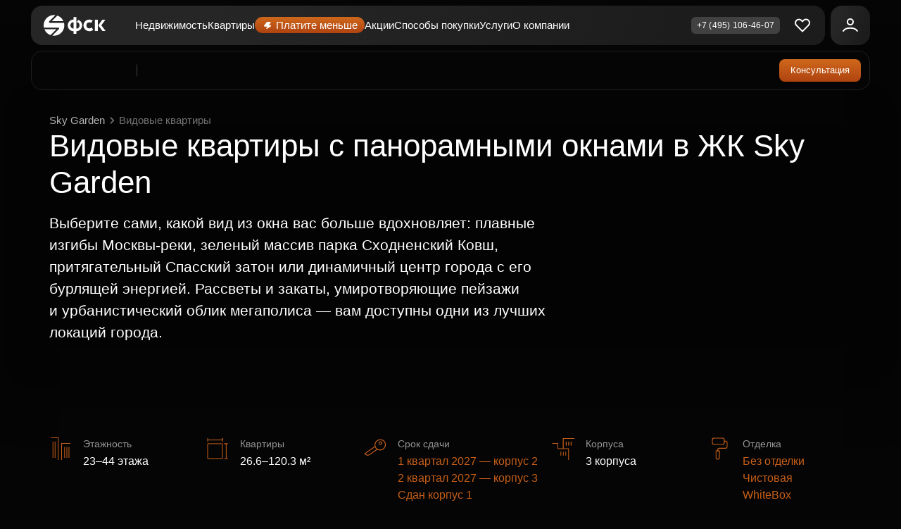

--- FILE ---
content_type: text/html; charset=utf-8
request_url: https://fsk.ru/view/skygarden
body_size: 154896
content:
<!doctype html><html data-n-head-ssr lang="ru" prefix="og://ogp.me/ns#" data-n-head="%7B%22lang%22:%7B%22ssr%22:%22ru%22%7D,%22prefix%22:%7B%22ssr%22:%22og://ogp.me/ns#%22%7D%7D"><head><style>body,html{margin:0;padding:0}html{-webkit-font-smoothing:antialiased;background-color:#141414;font-family:FFS,Helvetica,Arial,sans-serif;font-size:16px;color:#fff;font-weight:400}a{text-decoration:none;color:inherit}#flomni-preloading{display:none;opacity:0;width:0;height:0}#flomni-toggler{display:none;opacity:0;width:0;height:0}</style><script>mindbox=window.mindbox||function(){mindbox.queue.push(arguments)},mindbox.queue=mindbox.queue||[],mindbox("create",{endpointId:"fsk.Website",firebaseMessagingSenderId:"483142897993",serviceWorkerPath:"/webpush/mindbox-services-worker.js",serviceWorkerScope:"/webpush/"}),mindbox("webpush.create"),window.toggleAuthorized=()=>{}</script><meta data-n-head="ssr" charset="utf-8"><meta data-n-head="ssr" name="viewport" content="width=device-width, initial-scale=1, maximum-scale=1, user-scalable=no, viewport-fit=cover"><meta data-n-head="ssr" name="apple-itunes-app" content="app-id=1486543406"><meta data-n-head="ssr" data-hid="author" name="author" content="ГК ФСК"><meta data-n-head="ssr" property="og:type" content="website"><meta data-n-head="ssr" name="msapplication-TileColor" content="#ffffff"><meta data-n-head="ssr" name="msapplication-config" content="/icons/browserconfig.xml"><meta data-n-head="ssr" name="theme-color" content="#ffffff"><meta data-n-head="ssr" data-hid="charset" charset="utf-8"><meta data-n-head="ssr" data-hid="mobile-web-app-capable" name="mobile-web-app-capable" content="yes"><meta data-n-head="ssr" data-hid="apple-mobile-web-app-title" name="apple-mobile-web-app-title" content="ФСК — официальный сайт застройщика недвижимости бизнес-класса в России"><meta data-n-head="ssr" data-hid="og:type" name="og:type" property="og:type" content="website"><meta data-n-head="ssr" data-hid="og:site_name" name="og:site_name" property="og:site_name" content="ФСК — официальный сайт застройщика недвижимости бизнес-класса в России"><meta data-n-head="ssr" data-hid="description" name="description" content="Купить новостройку с панорамными окнами в ЖК Sky Garden в Москве от застройщика ФСК. Видовые квартиры в Скай Гарден - вид на Москва-Сити, парк и городской пейзаж. Новостройки с красивыми видами на выгодных условиях: в ипотеку, trade-in. Доступна оплата в рассрочку и субсидиями."><meta data-n-head="ssr" data-hid="og:title" property="og:title" content="Видовые квартиры в ЖК Sky Garden - новостройки с панорамными окнами в Москве - ФСК"><meta data-n-head="ssr" data-hid="og:description" property="og:description" content="Купить новостройку с панорамными окнами в ЖК Sky Garden в Москве от застройщика ФСК. Видовые квартиры в Скай Гарден - вид на Москва-Сити, парк и городской пейзаж. Новостройки с красивыми видами на выгодных условиях: в ипотеку, trade-in. Доступна оплата в рассрочку и субсидиями."><meta data-n-head="ssr" data-hid="og:image" property="og:image" content="https://fsk-uploads.hb.bizmrg.com/production/624dae1db5b41_0bf65a4017f1649d03795d4dc31e64d7.jpg"><title>Видовые квартиры в ЖК Sky Garden - новостройки с панорамными окнами в Москве - ФСК</title><link data-n-head="ssr" rel="icon" type="image/x-icon" href="/favicon.ico"><link data-n-head="ssr" rel="preconnect" href="https://cdn.fsk.ru" crossorigin="true"><link data-n-head="ssr" rel="preconnect" href="https://fsk-uploads.hb.bizmrg.com" crossorigin="true"><link data-n-head="ssr" rel="preconnect" href="https://app.comagic.ru" crossorigin="true"><link data-n-head="ssr" rel="preconnect" href="https://tracker.comagic.ru" crossorigin="true"><link data-n-head="ssr" rel="preconnect" href="https://yastatic.net" crossorigin="true"><link data-n-head="ssr" rel="apple-touch-icon" sizes="180x180" href="/icons/apple-touch-icon.png"><link data-n-head="ssr" rel="icon" type="image/png" sizes="32x32" href="/icons/favicon-32x32.png"><link data-n-head="ssr" rel="icon" type="image/png" sizes="16x16" href="/icons/favicon-16x16.png"><link data-n-head="ssr" href="/icons/safari-pinned-tab.svg" color="#5bbad5"><link data-n-head="ssr" rel="shortcut icon" href="/icons/favicon.ico"><link data-n-head="ssr" data-hid="shortcut-icon" rel="shortcut icon" href="/_nuxt/icons/icon_64x64.556bf8.png"><link data-n-head="ssr" data-hid="apple-touch-icon" rel="apple-touch-icon" href="/_nuxt/icons/icon_512x512.556bf8.png" sizes="512x512"><link data-n-head="ssr" rel="manifest" href="/_nuxt/manifest.json" data-hid="manifest"><link data-n-head="ssr" rel="canonical" href="https://fsk.ru/view/skygarden"><script data-n-head="ssr" data-hid="gtm-script">if(!window._gtm_init){window._gtm_init=1;(function(w,n,d,m,e,p){w[d]=(w[d]==1||n[d]=='yes'||n[d]==1||n[m]==1||(w[e]&&w[e][p]&&w[e][p]()))?1:0})(window,navigator,'doNotTrack','msDoNotTrack','external','msTrackingProtectionEnabled');(function(w,d,s,l,x,y){w[x]={};w._gtm_inject=function(i){if(w.doNotTrack||w[x][i])return;w[x][i]=1;w[l]=w[l]||[];w[l].push({'gtm.start':new Date().getTime(),event:'gtm.js'});var f=d.getElementsByTagName(s)[0],j=d.createElement(s);j.defer=true;j.src='https://www.googletagmanager.com/gtm.js?id='+i;f.parentNode.insertBefore(j,f);}})(window,document,'script','dataLayer','_gtm_ids','_gtm_inject')}</script><script data-n-head="ssr" type="application/ld+json">{"@context":"http://schema.org","@type":"Organization","name":"Квартиры от ФСК — купить новостройку на официальном сайте застройщика недвижимости в России","logo":"/_nuxt/img/logo.e619244.svg","url":"https://fsk.ru","email":"info@anlider.info","telephone":"+7 (495) 132-13-79","areaServed":"Москва и МО"}</script><link rel="preload" href="/_nuxt/5f9a00e.js" as="script"><link rel="preload" href="/_nuxt/203.1b47dd3a.js" as="script"><link rel="preload" href="/_nuxt/205.c37eb9a0.js" as="script"><link rel="preload" href="/_nuxt/207.0dcd3c7d.js" as="script"><link rel="preload" href="/_nuxt/206.3f3b3abd.js" as="script"><link rel="preload" href="/_nuxt/208.afe0852b.js" as="script"><link rel="preload" href="/_nuxt/204.b50ee53a.js" as="script"><link rel="preload" href="/_nuxt/430.37202703.js" as="script"><link rel="preload" href="/_nuxt/436.2f5e567f.js" as="script"><link rel="preload" href="/_nuxt/438.0ae68a9d.js" as="script"><link rel="preload" href="/_nuxt/434.53e0c3f4.js" as="script"><link rel="preload" href="/_nuxt/429.1379169e.js" as="script"><link rel="preload" href="/_nuxt/432.0474a617.js" as="script"><link rel="preload" href="/_nuxt/431.19ae9cb5.js" as="script"><link rel="preload" href="/_nuxt/428.96475674.js" as="script"><link rel="preload" href="/_nuxt/435.c303902b.js" as="script"><link rel="preload" href="/_nuxt/433.4f18ba74.js" as="script"><link rel="preload" href="/_nuxt/427.a9e88640.js" as="script"><link rel="preload" href="/_nuxt/437.f4265ccc.js" as="script"><link rel="preload" href="/_nuxt/439.fb530e70.js" as="script"><link rel="preload" href="/_nuxt/201.2bc7acd2.js" as="script"><link rel="preload" href="/_nuxt/202.01f2caf8.js" as="script"><link rel="preload" href="/_nuxt/199.c67287e9.js" as="script"><link rel="preload" href="/_nuxt/198.51974342.js" as="script"><link rel="preload" href="/_nuxt/197.abb23b5f.js" as="script"><link rel="preload" href="/_nuxt/200.8a1dd1a4.js" as="script"><link rel="preload" href="/_nuxt/213.8dde2f2e.js" as="script"><link rel="preload" href="/_nuxt/81.ce058690.js" as="script"><link rel="preload" href="/_nuxt/91.989d54b3.js" as="script"><link rel="preload" href="/_nuxt/657.0c2487a6.js" as="script"><link rel="preload" href="/_nuxt/659.04ba7d24.js" as="script"><link rel="preload" href="/_nuxt/570.49ea6628.js" as="script"><link rel="preload" href="/_nuxt/658.fa382998.js" as="script"><link rel="preload" href="/_nuxt/413.fca46970.js" as="script"><link rel="preload" href="/_nuxt/8.1538862d.js" as="script"><link rel="preload" href="/_nuxt/9.51d60d23.js" as="script"><link rel="preload" href="/_nuxt/17.b7cee443.js" as="script"><link rel="preload" href="/_nuxt/108.fd27c36e.js" as="script"><style data-vue-ssr-id="af1dcfc6:0 758f20ff:0 713a67c4:0 012bd5ac:0 95053226:0 f8462a72:0 b87ab74a:0 59ea0036:0 509ffada:0 f1be76d8:0 ea5a0166:0 1cac50c8:0 da3f6a2a:0 8793456c:0 570bc4da:0 8bff1a6e:0 41bfddcb:0 739013f7:0 296fbd62:0 3b1d7292:0 a5d2249e:0 6ec1996e:0 52bfbf30:0 4db832f2:0 7f0e6b38:0 39b377bc:0 536f9fc2:0 33891bca:0 61febf99:0 9c1ec538:0 500df6e6:0 5ab13b34:0 961cc1fa:0 203d19d6:0 aff0269c:0 460da978:0 66169533:0 3ab38444:0 5c865e08:0 2ee597fe:0 300b469e:0 3c0618d4:0 5415d79a:0 5a4d4cf8:0 9ab50ebc:0 51babc74:0">.__ymap{color:#000;position:relative}.__ymap_container{height:100%;width:100%}.__ymap_slots{display:none}.__ymap--grab [class$=main-engine-container] canvas{cursor:grab}.__ymap--grabbing:active [class$=main-engine-container] canvas,.__ymap--grabbing:focus [class$=main-engine-container] canvas{cursor:grabbing}.__ymap [class$=graphics-layer]{text-align:left}
.nuxt-progress{background-color:#e94200;height:2px;left:0;opacity:1;position:fixed;right:0;top:0;transition:width .1s,opacity .4s;width:0;z-index:999999}.nuxt-progress.nuxt-progress-notransition{transition:none}.nuxt-progress-failed{background-color:red}
@font-face{font-display:swap;font-family:"TTFirsText";font-style:normal;src:local("TTFirsText"),local("TT Firs"),url(/_nuxt/fonts/tt-firs-text.a101ad9.woff2) format("woff2"),url(/_nuxt/fonts/tt-firs-text.d1178d5.woff) format("woff")}.font-active:has(.v5-layout){font-family:"TTFirsText"}.font-active:has(.v5-layout) ._font-light{font-weight:400}body:has(.v5-layout){font-feature-settings:lining-nums tabular-nums;font-size:16px;font-variant-numeric:lining-nums tabular-nums;font-weight:450;line-height:var(--line-height)}._section-title{font-size:var(--section-title-font-size);font-weight:500;line-height:var(--section-title-line-height);text-align:var(--section-title-text-align)}.v5-layout ._h1,.v5-layout h1{font-size:var(--typo-h1-fs);font-weight:500;line-height:var(--typo-h1-lh)}.v5-layout ._accent-text{color:var(--color-accent)}.v5-layout em,.v5-layout i{font-style:normal}.v5-container{margin:0 var(--container-padding-inline)}.v5-container.-full-mobile{--container-padding-inline:0;--container-max-width:100%}@media(min-width:1200px){.v5-container.-full-mobile{--container-max-width:1140px}}@media(min-width:1440px){.v5-container.-full-mobile{--container-max-width:1240px}}.v5-container.-full-desktop{--container-max-width:100%}@media(min-width:768px){.v5-container{max-width:var(--container-max-width)}}@media(min-width:1200px){.v5-container{left:0;margin:0 auto;right:0}}.-s46{--input-height:46px}.-s40{--input-height:40px}.-s36{--input-height:36px}.-s32{--input-height:32px}.f-btn-skeleton,a,button,input,label,textarea{-webkit-appearance:none;appearance:none;border:0;outline:none;padding:0}.f-btn-skeleton.-s46,a.-s46,button.-s46,input.-s46,label.-s46,textarea.-s46{--button-height:46px;--input-height:46px}.f-btn-skeleton.-s40,a.-s40,button.-s40,input.-s40,label.-s40,textarea.-s40{--button-height:40px;--input-height:40px}.f-btn-skeleton.-s36,a.-s36,button.-s36,input.-s36,label.-s36,textarea.-s36{--button-height:36px;--input-height:36px}.f-btn-skeleton.-s32,a.-s32,button.-s32,input.-s32,label.-s32,textarea.-s32{--button-height:32px;--input-height:32px}button:not(:disabled){cursor:pointer}.input-label{color:var(--color-text-secondary);display:block;margin-bottom:.5rem}.f-btn,.input-label{-webkit-user-select:none;user-select:none}.f-btn{--button-padding-block:calc((var(--button-height) - var(--button-line-height))/2);--button-background:var(--gradient-color);--button-color-hover:var(--button-color);--button-border-color:none;--button-background-hover:var(--gradient-color);--button-border-color-hover:#0000;align-items:center;background:var(--button-background);border:var(--button-border-width) solid var(--button-border-color);border-radius:var(--button-border-radius);color:var(--button-color);display:inline-grid;font-size:var(--button-font-size);gap:var(--button-gap);grid-auto-flow:column;justify-content:var(--button-justify-content);line-height:var(--button-line-height);padding:var(--button-padding-block) var(--button-padding-inline);position:relative;transition:.3s --percent-ex ease-in-out,.3s --percent-ey ease-in-out,.3s --percent-x ease-in-out,.3s --percent-y ease-in-out,.36s --color-from ease-in-out,.36s --color-to ease-in-out,.3s --percent-from ease-in-out,.3s --percent-to ease-in-out,.3s ease-in-out box-shadow,.36s ease-in-out opacity,color var(--button-transition),border-color var(--button-transition);vertical-align:middle}.f-btn img,.f-btn svg{margin-bottom:-.125rem;margin-top:-.125rem;max-width:var(--button-max-width-image)}.f-btn:disabled{opacity:.9}.f-btn.-light{--button-color:#141414;--button-background:#fff;--button-border-color:#fff;--button-color-hover:#c65e18;--button-background-hover:#fff;--button-border-color-hover:#fff}.f-btn.-bordered{--button-background:#0000;--button-border-color:#c65e18;--button-border-color-hover:#c65e18;--button-color:var(--color-text);--button-background-hover:#0000}.f-btn.-faded{--button-background:#0000;--button-border-color:#3f3f40;--button-color:var(--color-text);--button-background-hover:#0000;--button-border-color-hover:var(--color-text)}.f-btn.-form{--button-background:var(--button-form-background-color);--button-color:var(--button-form-color);--button-border-color:var(--button-form-border-color);--button-background-hover:var(--button-form-background-color);--button-color-hover:#a3a3a3}.f-btn.-simple{--button-color:var(--color-accent);--button-padding-block:0;--button-padding-inline:0;--button-background:#0000;--button-border-color:#0000;--button-color-hover:var(--color-text);--button-background-hover:#0000;border:none;gap:0}.f-btn.-select{--button-border-color:var(--button-select-border-color);--button-select-background-hover:var(--button-background-hover);--button-font-size:var(--button-select-text-font-size);--button-line-height:var(--button-select-text-line-height);--button-justify-content:var(--button-select-justify-content);--button-padding-inline:var(--button-select-padding-inline);--button-gap:0.9375rem;background:var(--button-select-background);color:var(--color-text);width:100%;z-index:0}.f-btn.-select:before{background:var(--gradient-color);border-radius:var(--button-border-radius);bottom:0;content:"";display:block;left:0;opacity:0;position:absolute;right:0;top:0;transition:opacity .3s ease-in-out;z-index:-1}.f-btn.-select:focus-visible,.f-btn.-select:hover{--button-background-hover:#0000}.f-btn.-select:focus-visible:before,.f-btn.-select:hover:before{opacity:1}.f-btn.-select span{overflow:hidden;text-align:left;text-overflow:ellipsis;white-space:pre;width:100%}.f-btn.-select svg{margin-right:-.25rem}.f-btn.-select span,.f-btn.-select svg{pointer-events:none}@media(min-width:1200px){.f-btn.-select{cursor:pointer}.f-btn.-select:focus-visible,.f-btn.-select:hover{background:var(--button-select-background-hover);border-color:var(--button-select-background-hover);color:var(--button-color-hover)}}.f-btn.-s32,.f-btn.-s36{gap:.125rem}.f-btn.-s40:not(.-simple,.-select),.f-btn.-s46:not(.-simple,.-select){--button-padding-inline:1.75rem}.f-btn.-s36:not(.-simple,.-select){--button-padding-inline:1.5rem}.f-btn.-two-icon{column-gap:.75rem;grid-template-columns:auto auto 1fr}.f-btn.-two-icon.-bordered svg:first-child{color:#c65e18}.f-btn.-two-icon :last-child{justify-self:end}.f-btn.-loading:not(.-simple){color:#0000;cursor:wait;position:relative}.f-btn.-loading:not(.-simple):before{animation:rotating-center .7s linear infinite;border:.25rem solid var(--button-color);border-left:.25rem solid #0000;border-radius:50%;content:"";height:var(--button-line-height);left:50%;position:absolute;top:50%;transform:translate(-50%,-50%);width:var(--button-line-height)}@keyframes rotating-center{0%{transform:translate(-50%,-50%) rotate(0deg)}to{transform:translate(-50%,-50%) rotate(1turn)}}@media(min-width:1200px){.f-btn{cursor:pointer}.f-btn:focus-visible:not([disabled]),.f-btn:hover:not([disabled]){background:var(--button-background-hover);border-color:var(--button-border-color-hover);color:var(--button-color-hover)}.f-btn.-two-icon:focus-visible svg:first-child,.f-btn.-two-icon:hover svg:first-child{color:var(--color-text)}}.f-btn:not(.-light,.-faded,.-form,.-simple,.-select){--glow-size:0px;box-shadow:0 0 var(--glow-size) 0 var(--glow-color)}input[type=checkbox]+.f-btn,input[type=radio]+.f-btn{--button-background:var(--button-form-background-color);--button-border-color:var(--button-form-background-color)}input[type=checkbox]+.f-btn.-faded,input[type=radio]+.f-btn.-faded{--button-background:#0000}input[type=radio]+.f-btn:not(.-faded):before{background:var(--gradient-color);border-radius:var(--button-border-radius);bottom:0;content:"";display:block;left:0;opacity:0;position:absolute;right:0;top:0;transition:opacity .3s ease-in-out;z-index:-1}input[type=radio]+.f-btn:not(.-faded):focus-visible,input[type=radio]+.f-btn:not(.-faded):hover{--button-background-hover:#0000}input[type=radio]+.f-btn:not(.-faded):focus-visible:before,input[type=radio]+.f-btn:not(.-faded):hover:before{opacity:1}@media(min-width:1200px){.f-btn:focus-visible:not(.-light,.-faded,.-form,.-simple,.-select),.f-btn:hover:not(.-light,.-faded,.-form,.-simple,.-select){--glow-size:16px;--glow-color:var(--theme-glow-color)}}._inverted .-faded,._inverted input[type=checkbox]+.f-btn,._inverted input[type=radio]+.f-btn{--button-border-color:#e7e7e7;--button-border-color-hover:#c65e18}input[type=checkbox]:checked+.f-btn:not(.-disabled),input[type=radio]:checked+.f-btn:not(.-disabled),label.-checked.f-btn:not(.-disabled){--button-background:var(--gradient-color);--button-background-hover:var(--gradient-color);--button-border-color:#0000;--button-border-color-hover:#0000}input[type=checkbox]:checked+.f-btn:not(.-disabled).-faded,input[type=radio]:checked+.f-btn:not(.-disabled).-faded,label.-checked.f-btn:not(.-disabled).-faded{--button-background:#0000;--button-background-hover:#0000;--button-border-color:#c65e18;--button-border-color-hover:#fff}input[type=checkbox]:checked+.f-btn:not(.-disabled).-form,input[type=radio]:checked+.f-btn:not(.-disabled).-form,label.-checked.f-btn:not(.-disabled).-form{--button-background:var(--color-accent);--button-border-color:var(--color-accent)}._round{border-radius:50%}a:not([class]){color:var(--link-color);transition:color .2s ease-in-out}a:not([class]):active,a:not([class]):hover{color:var(--link-hover-color)}._inverted a:not([class]):active,._inverted a:not([class]):hover{color:var(--link-hover-inverted-color)}ol:not([role=list]) li::marker,ul:not([role=list]) li::marker{color:#c65e18}ol:not([role=list]),p:not([class]),ul:not([role=list]){font-size:var(--font-size-default-text)}p:not([class]):not(:last-child){padding-bottom:1.25rem}table.base,table:not([class]){--padding-block:2rem;--padding-inline:2rem;border-collapse:collapse;border-color:#0000;min-width:51rem}table.base td,table:not([class]) td{border-top:var(--border-width) solid #e7e7e7;padding:var(--padding-block) var(--padding-inline);vertical-align:top}table.base td:first-child,table:not([class]) td:first-child{padding-left:0}table.base td:last-child,table:not([class]) td:last-child{padding-right:0}table.base tr:first-child,table:not([class]) tr:first-child{color:var(--color-text-secondary)}table.base tr:first-child td,table:not([class]) tr:first-child td{--padding-block:1.5rem}table.base{font-size:1rem}table.base tr:not(:first-child) td:first-child{font-weight:500}@media(min-width:1200px){table.base{min-width:100%}}.vue2-loading-box:before{border:.25rem solid #c65e18}._pa{padding:var(--base-space)!important}._pa-32{padding:2rem!important}._pa-56{padding:3.5rem!important}._pa-96{padding:6rem!important}._pa-0{padding:0!important}._pa-10{padding:.625rem!important}._pa-20{padding:1.25rem!important}._pa-30{padding:1.875rem!important}._pa-40{padding:2.5rem!important}._pa-50{padding:3.125rem!important}._pa-60{padding:3.75rem!important}._pa-70{padding:4.375rem!important}._pa-80{padding:5rem!important}._pa-90{padding:5.625rem!important}._pa-100{padding:6.25rem!important}._py{padding-bottom:var(--base-space)!important;padding-top:var(--base-space)!important}._py-32{padding-bottom:2rem!important;padding-top:2rem!important}._py-56{padding-bottom:3.5rem!important;padding-top:3.5rem!important}._py-96{padding-bottom:6rem!important;padding-top:6rem!important}._py-0{padding-bottom:0!important;padding-top:0!important}._py-10{padding-bottom:.625rem!important;padding-top:.625rem!important}._py-20{padding-bottom:1.25rem!important;padding-top:1.25rem!important}._py-30{padding-bottom:1.875rem!important;padding-top:1.875rem!important}._py-40{padding-bottom:2.5rem!important;padding-top:2.5rem!important}._py-50{padding-bottom:3.125rem!important;padding-top:3.125rem!important}._py-60{padding-bottom:3.75rem!important;padding-top:3.75rem!important}._py-70{padding-bottom:4.375rem!important;padding-top:4.375rem!important}._py-80{padding-bottom:5rem!important;padding-top:5rem!important}._py-90{padding-bottom:5.625rem!important;padding-top:5.625rem!important}._py-100{padding-bottom:6.25rem!important;padding-top:6.25rem!important}._px{padding-left:var(--base-space)!important;padding-right:var(--base-space)!important}._px-32{padding-left:2rem!important;padding-right:2rem!important}._px-56{padding-left:3.5rem!important;padding-right:3.5rem!important}._px-96{padding-left:6rem!important;padding-right:6rem!important}._px-0{padding-left:0!important;padding-right:0!important}._px-10{padding-left:.625rem!important;padding-right:.625rem!important}._px-20{padding-left:1.25rem!important;padding-right:1.25rem!important}._px-30{padding-left:1.875rem!important;padding-right:1.875rem!important}._px-40{padding-left:2.5rem!important;padding-right:2.5rem!important}._px-50{padding-left:3.125rem!important;padding-right:3.125rem!important}._px-60{padding-left:3.75rem!important;padding-right:3.75rem!important}._px-70{padding-left:4.375rem!important;padding-right:4.375rem!important}._px-80{padding-left:5rem!important;padding-right:5rem!important}._px-90{padding-left:5.625rem!important;padding-right:5.625rem!important}._px-100{padding-left:6.25rem!important;padding-right:6.25rem!important}._pt{padding-top:var(--base-space)!important}._pt-32{padding-top:2rem!important}._pt-56{padding-top:3.5rem!important}._pt-96{padding-top:6rem!important}._pt-0{padding-top:0!important}._pt-10{padding-top:.625rem!important}._pt-20{padding-top:1.25rem!important}._pt-30{padding-top:1.875rem!important}._pt-40{padding-top:2.5rem!important}._pt-50{padding-top:3.125rem!important}._pt-60{padding-top:3.75rem!important}._pt-70{padding-top:4.375rem!important}._pt-80{padding-top:5rem!important}._pt-90{padding-top:5.625rem!important}._pt-100{padding-top:6.25rem!important}._pb{padding-bottom:var(--base-space)!important}._pb-32{padding-bottom:2rem!important}._pb-56{padding-bottom:3.5rem!important}._pb-96{padding-bottom:6rem!important}._pb-0{padding-bottom:0!important}._pb-10{padding-bottom:.625rem!important}._pb-20{padding-bottom:1.25rem!important}._pb-30{padding-bottom:1.875rem!important}._pb-40{padding-bottom:2.5rem!important}._pb-50{padding-bottom:3.125rem!important}._pb-60{padding-bottom:3.75rem!important}._pb-70{padding-bottom:4.375rem!important}._pb-80{padding-bottom:5rem!important}._pb-90{padding-bottom:5.625rem!important}._pb-100{padding-bottom:6.25rem!important}._pl{padding-left:var(--base-space)!important}._pl-32{padding-left:2rem!important}._pl-56{padding-left:3.5rem!important}._pl-96{padding-left:6rem!important}._pl-0{padding-left:0!important}._pl-10{padding-left:.625rem!important}._pl-20{padding-left:1.25rem!important}._pl-30{padding-left:1.875rem!important}._pl-40{padding-left:2.5rem!important}._pl-50{padding-left:3.125rem!important}._pl-60{padding-left:3.75rem!important}._pl-70{padding-left:4.375rem!important}._pl-80{padding-left:5rem!important}._pl-90{padding-left:5.625rem!important}._pl-100{padding-left:6.25rem!important}._pr{padding-right:var(--base-space)!important}._pr-32{padding-right:2rem!important}._pr-56{padding-right:3.5rem!important}._pr-96{padding-right:6rem!important}._pr-0{padding-right:0!important}._pr-10{padding-right:.625rem!important}._pr-20{padding-right:1.25rem!important}._pr-30{padding-right:1.875rem!important}._pr-40{padding-right:2.5rem!important}._pr-50{padding-right:3.125rem!important}._pr-60{padding-right:3.75rem!important}._pr-70{padding-right:4.375rem!important}._pr-80{padding-right:5rem!important}._pr-90{padding-right:5.625rem!important}._pr-100{padding-right:6.25rem!important}._ma{margin:var(--base-space)!important}._ma-32{margin:2rem!important}._ma-56{margin:3.5rem!important}._ma-96{margin:6rem!important}._ma-0{margin:0!important}._ma-10{margin:.625rem!important}._ma-20{margin:1.25rem!important}._ma-30{margin:1.875rem!important}._ma-40{margin:2.5rem!important}._ma-50{margin:3.125rem!important}._ma-60{margin:3.75rem!important}._ma-70{margin:4.375rem!important}._ma-80{margin:5rem!important}._ma-90{margin:5.625rem!important}._ma-100{margin:6.25rem!important}._my{margin-bottom:var(--base-space)!important;margin-top:var(--base-space)!important}._my-32{margin-bottom:2rem!important;margin-top:2rem!important}._my-56{margin-bottom:3.5rem!important;margin-top:3.5rem!important}._my-96{margin-bottom:6rem!important;margin-top:6rem!important}._my-0{margin-bottom:0!important;margin-top:0!important}._my-10{margin-bottom:.625rem!important;margin-top:.625rem!important}._my-20{margin-bottom:1.25rem!important;margin-top:1.25rem!important}._my-30{margin-bottom:1.875rem!important;margin-top:1.875rem!important}._my-40{margin-bottom:2.5rem!important;margin-top:2.5rem!important}._my-50{margin-bottom:3.125rem!important;margin-top:3.125rem!important}._my-60{margin-bottom:3.75rem!important;margin-top:3.75rem!important}._my-70{margin-bottom:4.375rem!important;margin-top:4.375rem!important}._my-80{margin-bottom:5rem!important;margin-top:5rem!important}._my-90{margin-bottom:5.625rem!important;margin-top:5.625rem!important}._my-100{margin-bottom:6.25rem!important;margin-top:6.25rem!important}._mx{margin-left:var(--base-space)!important;margin-right:var(--base-space)!important}._mx-32{margin-left:2rem!important;margin-right:2rem!important}._mx-56{margin-left:3.5rem!important;margin-right:3.5rem!important}._mx-96{margin-left:6rem!important;margin-right:6rem!important}._mx-0{margin-left:0!important;margin-right:0!important}._mx-10{margin-left:.625rem!important;margin-right:.625rem!important}._mx-20{margin-left:1.25rem!important;margin-right:1.25rem!important}._mx-30{margin-left:1.875rem!important;margin-right:1.875rem!important}._mx-40{margin-left:2.5rem!important;margin-right:2.5rem!important}._mx-50{margin-left:3.125rem!important;margin-right:3.125rem!important}._mx-60{margin-left:3.75rem!important;margin-right:3.75rem!important}._mx-70{margin-left:4.375rem!important;margin-right:4.375rem!important}._mx-80{margin-left:5rem!important;margin-right:5rem!important}._mx-90{margin-left:5.625rem!important;margin-right:5.625rem!important}._mx-100{margin-left:6.25rem!important;margin-right:6.25rem!important}._mt{margin-top:var(--base-space)!important}._mt-32{margin-top:2rem!important}._mt-56{margin-top:3.5rem!important}._mt-96{margin-top:6rem!important}._mt-0{margin-top:0!important}._mt-10{margin-top:.625rem!important}._mt-20{margin-top:1.25rem!important}._mt-30{margin-top:1.875rem!important}._mt-40{margin-top:2.5rem!important}._mt-50{margin-top:3.125rem!important}._mt-60{margin-top:3.75rem!important}._mt-70{margin-top:4.375rem!important}._mt-80{margin-top:5rem!important}._mt-90{margin-top:5.625rem!important}._mt-100{margin-top:6.25rem!important}._mb{margin-bottom:var(--base-space)!important}._mb-32{margin-bottom:2rem!important}._mb-56{margin-bottom:3.5rem!important}._mb-96{margin-bottom:6rem!important}._mb-0{margin-bottom:0!important}._mb-10{margin-bottom:.625rem!important}._mb-20{margin-bottom:1.25rem!important}._mb-30{margin-bottom:1.875rem!important}._mb-40{margin-bottom:2.5rem!important}._mb-50{margin-bottom:3.125rem!important}._mb-60{margin-bottom:3.75rem!important}._mb-70{margin-bottom:4.375rem!important}._mb-80{margin-bottom:5rem!important}._mb-90{margin-bottom:5.625rem!important}._mb-100{margin-bottom:6.25rem!important}._ml{margin-left:var(--base-space)!important}._ml-32{margin-left:2rem!important}._ml-56{margin-left:3.5rem!important}._ml-96{margin-left:6rem!important}._ml-0{margin-left:0!important}._ml-10{margin-left:.625rem!important}._ml-20{margin-left:1.25rem!important}._ml-30{margin-left:1.875rem!important}._ml-40{margin-left:2.5rem!important}._ml-50{margin-left:3.125rem!important}._ml-60{margin-left:3.75rem!important}._ml-70{margin-left:4.375rem!important}._ml-80{margin-left:5rem!important}._ml-90{margin-left:5.625rem!important}._ml-100{margin-left:6.25rem!important}._mr{margin-right:var(--base-space)!important}._mr-32{margin-right:2rem!important}._mr-56{margin-right:3.5rem!important}._mr-96{margin-right:6rem!important}._mr-0{margin-right:0!important}._mr-10{margin-right:.625rem!important}._mr-20{margin-right:1.25rem!important}._mr-30{margin-right:1.875rem!important}._mr-40{margin-right:2.5rem!important}._mr-50{margin-right:3.125rem!important}._mr-60{margin-right:3.75rem!important}._mr-70{margin-right:4.375rem!important}._mr-80{margin-right:5rem!important}._mr-90{margin-right:5.625rem!important}._mr-100{margin-right:6.25rem!important}:root{--base-space:3.5rem}@media(min-width:1200px){:root{--base-space:6rem}}@media(min-width:1440px){:root{--base-space:7.5rem}}@property --angle{syntax:"<angle>";inherits:false;initial-value:0deg}@property --color-from{syntax:"<color>";inherits:false;initial-value:#0000}@property --color-to{syntax:"<color>";inherits:false;initial-value:#0000}@property --percent-ex{syntax:"<percentage>";inherits:false;initial-value:0}@property --percent-ey{syntax:"<percentage>";inherits:false;initial-value:0}@property --percent-x{syntax:"<percentage>";inherits:false;initial-value:0}@property --percent-y{syntax:"<percentage>";inherits:false;initial-value:0}@property --percent-from{syntax:"<percentage>";inherits:false;initial-value:0}@property --percent-to{syntax:"<percentage>";inherits:false;initial-value:0}@property --glow-size{syntax:"<length>";inherits:false;initial-value:0}@property --glow-color{syntax:"<color>";inherits:false;initial-value:#0000}*,:after,:before{box-sizing:border-box}blockquote,body,dd,dl,figure,h1,h2,h3,h4,p{margin:0}ol[role=list],ul[role=list]{list-style:none;padding:0}*{margin:0}body,html{height:100%}body{line-height:1.5;text-rendering:optimizeSpeed;-webkit-font-smoothing:antialiased}a:not([class]){-webkit-text-decoration-skip:ink;text-decoration-skip-ink:auto}canvas,img,picture,svg,video{display:block;max-width:100%}button,input,select,textarea{font:inherit}@media(prefers-reduced-motion:reduce){html:focus-within{scroll-behavior:auto}*,:after,:before{animation-duration:.01ms!important;animation-iteration-count:1!important;scroll-behavior:auto!important;transition-duration:.01ms!important}}h1,h2,h3,h4,h5,h6,p{overflow-wrap:break-word}h1,h2,h3,h4,h5,h6{font-weight:inherit}html{scroll-behavior:smooth;scrollbar-width:auto}button{cursor:pointer}a,button,input,label,textarea{-webkit-appearance:none;appearance:none;border:0;outline:none;padding:0}a{color:inherit;-webkit-text-decoration:none;text-decoration:none}i{font-style:normal}.truncate{display:-webkit-box!important;-webkit-line-clamp:var(--line-clamp,1);-webkit-box-orient:vertical;overflow:hidden;text-align:var(--align,left);word-break:var(--word-break,normal);--is-single-line:1 - Clamp(0,Calc(var(--line-clamp) - 1),var(--line-clamp));--delay:Calc(-1s*(var(--is-single-line, 1) - 1));animation:states 1s var(--delay) paused}@keyframes states{0%{word-break:break-all}}._inverted{background-color:var(--background-color)}._bottom-fixed{bottom:3.75rem;left:0;position:fixed;right:0;z-index:9}@media(min-width:1200px){._bottom-fixed{bottom:0}}.-scroll-lock body{touch-action:none}.-scroll-lock .v6-popup{touch-action:auto}.-menu-opened{overflow:hidden!important}.v6-page{padding-top:calc(5rem + 32px)}@media(min-width:1200px){.v6-page{padding-top:calc(3.5rem + 64px)}}@media(min-width:1200px){body:has(.nuxt-progress){cursor:wait}}body:has(.stories-full.fullscreen) .comagic-c-buttons{display:none}body:has(.f-range-state-drag) *,body:has(.range-state-drag) *{-webkit-user-select:none;user-select:none}.empty-banner{height:6.25rem}@media(min-width:1200px){.empty-banner{height:11.25rem}}input:-webkit-autofill,input:-webkit-autofill:active,input:-webkit-autofill:focus,input:-webkit-autofill:hover{-webkit-background-clip:text;box-shadow:inset 0 0 40px 40px #1f1f1f;-webkit-transition:background-color 5000s ease-in-out 0s,color 5000s ease-in-out 0s;transition:background-color 5000s ease-in-out 0s,color 5000s ease-in-out 0s;-webkit-text-fill-color:#fff}.swiper-scrollbar{background:#0000001a;border-radius:10px;position:relative;-ms-touch-action:none}.swiper-scrollbar-disabled>.swiper-scrollbar,.swiper-scrollbar.swiper-scrollbar-disabled{display:none!important}.swiper-horizontal>.swiper-scrollbar,.swiper-scrollbar.swiper-scrollbar-horizontal{bottom:3px;height:5px;left:1%;position:absolute;width:98%;z-index:50}.swiper-scrollbar.swiper-scrollbar-vertical,.swiper-vertical>.swiper-scrollbar{height:98%;position:absolute;right:3px;top:1%;width:5px;z-index:50}.swiper-scrollbar-drag{background:#00000080;border-radius:10px;height:100%;left:0;position:relative;top:0;width:100%}.swiper-scrollbar-cursor-drag{cursor:move}.swiper-scrollbar-lock{display:none}:root{--swiper-theme-color:#fff}.v6-layout .swiper-button-next,.v6-layout .swiper-button-prev{align-items:center;color:var(--swiper-navigation-color,var(--swiper-theme-color));cursor:pointer;display:flex;height:var(--swiper-navigation-size);justify-content:center;margin-top:calc(0px - var(--swiper-navigation-size)/2);position:absolute;top:50%;width:calc(var(--swiper-navigation-size)/44*27);z-index:1}.v6-layout .swiper-button-next.swiper-button-disabled,.v6-layout .swiper-button-prev.swiper-button-disabled{cursor:auto;opacity:.35}.v6-layout .swiper-button-next.swiper-button-hidden,.v6-layout .swiper-button-prev.swiper-button-hidden{cursor:auto;opacity:0;pointer-events:none}.swiper-navigation-disabled .v6-layout .swiper-button-next,.swiper-navigation-disabled .v6-layout .swiper-button-prev{display:none!important}.v6-layout .swiper-button-prev,.v6-layout .swiper-rtl .swiper-button-next{left:1.875rem;right:auto}.v6-layout .swiper-button-prev:after,.v6-layout .swiper-rtl .swiper-button-next:after{transform:rotate(135deg) translate(-12%,-12%)}.v6-layout .swiper-button-next,.v6-layout .swiper-rtl .swiper-button-prev{left:auto;right:1.875rem}.v6-layout .swiper-button-next:after,.v6-layout .swiper-rtl .swiper-button-prev:after{transform:rotate(-45deg) translate(-12%,-12%)}.v6-layout .swiper-button-lock{display:none}.v6-layout .swiper-button-next:not(.f-btn-round),.v6-layout .swiper-button-prev:not(.f-btn-round){background:var(--swiper-navigation-background-color);border-radius:calc(var(--swiper-navigation-size)/2);display:none;height:var(--swiper-navigation-size);transition:background .3s ease-in-out;width:var(--swiper-navigation-size)}.v6-layout .swiper-button-next:not(.f-btn-round):after,.v6-layout .swiper-button-prev:not(.f-btn-round):after{border-bottom:.125rem solid var(--swiper-navigation-color);border-right:.125rem solid var(--swiper-navigation-color);content:"";display:block;height:.5rem;width:.5rem}.v6-layout .swiper-button-next:not(.f-btn-round):hover:after,.v6-layout .swiper-button-prev:not(.f-btn-round):hover:after{border-color:var(--swiper-theme-color)}@media(min-width:1200px){.v6-layout .swiper-button-next:not(.f-btn-round),.v6-layout .swiper-button-prev:not(.f-btn-round){display:flex}}.v6-layout .swiper-pagination{position:absolute;text-align:center;transform:translateZ(0);transition:opacity .3s;z-index:1}.v6-layout .swiper-pagination.swiper-pagination-hidden{opacity:0}.swiper-pagination-disabled>.v6-layout .swiper-pagination,.v6-layout .swiper-pagination.swiper-pagination-disabled{display:none!important}.v6-layout div.swiper-horizontal>.swiper-pagination-bullets:not(.swiper-pagination-bullets-dynamic),.v6-layout div.swiper-pagination-bullets.swiper-pagination-horizontal:not(.swiper-pagination-bullets-dynamic),.v6-layout div.swiper-pagination-custom,.v6-layout div.swiper-pagination-fraction{bottom:0;left:0;width:100%}.v6-layout .swiper-pagination-bullets-dynamic{bottom:10px;overflow:hidden}.v6-layout .swiper-pagination-bullets-dynamic .swiper-pagination-bullet{position:relative;transform:scale(.33)}.v6-layout .swiper-pagination-bullets-dynamic .swiper-pagination-bullet-active,.v6-layout .swiper-pagination-bullets-dynamic .swiper-pagination-bullet-active-main{transform:scale(1)}.v6-layout .swiper-pagination-bullets-dynamic .swiper-pagination-bullet-active-prev{transform:scale(.66)}.v6-layout .swiper-pagination-bullets-dynamic .swiper-pagination-bullet-active-prev-prev{transform:scale(.33)}.v6-layout .swiper-pagination-bullets-dynamic .swiper-pagination-bullet-active-next{transform:scale(.66)}.v6-layout .swiper-pagination-bullets-dynamic .swiper-pagination-bullet-active-next-next{transform:scale(.33)}.v6-layout .swiper-pagination-bullet{background:var(--swiper-pagination-bullet-inactive-color,#000);border-radius:calc(var(--swiper-pagination-bullet-height, var(--swiper-pagination-bullet-size, 6px))/2);display:inline-block;height:var(--swiper-pagination-bullet-height,var(--swiper-pagination-bullet-size,6px));overflow:hidden;width:var(--swiper-pagination-bullet-width,var(--swiper-pagination-bullet-size,6px))}.swiper-pagination-clickable .v6-layout .swiper-pagination-bullet{cursor:pointer}.v6-layout .swiper-pagination-bullet:only-child{display:none!important}button.v6-layout .swiper-pagination-bullet{-webkit-appearance:none;appearance:none;border:none;box-shadow:none;margin:0;padding:0}.v6-layout .swiper-pagination-bullet-active:before{background:var(--swiper-pagination-color,var(--swiper-theme-color));content:"";display:block;height:100%;transform-origin:left center;width:100%}.-autoplay .v6-layout .swiper-pagination-bullet-active{-webkit-backface-visibility:hidden;backface-visibility:hidden;width:1.4375rem}.-autoplay .v6-layout .swiper-pagination-bullet-active:before{animation:swiper-pagination-active var(--autoplay-duration) linear;-webkit-backface-visibility:hidden;backface-visibility:hidden}.-autoplay:hover .v6-layout .swiper-pagination-bullet-active:before{animation-play-state:paused}.v6-layout .swiper-pagination-vertical.swiper-pagination-bullets,.v6-layout .swiper-vertical>.swiper-pagination-bullets{right:10px;top:50%;transform:translate3d(0,-50%,0)}.v6-layout .swiper-pagination-vertical.swiper-pagination-bullets .swiper-pagination-bullet,.v6-layout .swiper-vertical>.swiper-pagination-bullets .swiper-pagination-bullet{display:block;margin:var(--swiper-pagination-bullet-vertical-gap,6px) 0}.v6-layout .swiper-pagination-vertical.swiper-pagination-bullets.swiper-pagination-bullets-dynamic,.v6-layout .swiper-vertical>.swiper-pagination-bullets.swiper-pagination-bullets-dynamic{top:50%;transform:translateY(-50%);width:8px}.v6-layout .swiper-pagination-vertical.swiper-pagination-bullets.swiper-pagination-bullets-dynamic .swiper-pagination-bullet,.v6-layout .swiper-vertical>.swiper-pagination-bullets.swiper-pagination-bullets-dynamic .swiper-pagination-bullet{display:inline-block;transition:transform .2s,top .2s}.v6-layout .swiper-horizontal>.swiper-pagination-bullets .swiper-pagination-bullet,.v6-layout .swiper-pagination-horizontal.swiper-pagination-bullets .swiper-pagination-bullet{margin:0}.v6-layout .swiper-horizontal>.swiper-pagination-bullets.swiper-pagination-bullets-dynamic,.v6-layout .swiper-pagination-horizontal.swiper-pagination-bullets.swiper-pagination-bullets-dynamic{left:50%;transform:translateX(-50%);white-space:nowrap}.v6-layout .swiper-horizontal>.swiper-pagination-bullets.swiper-pagination-bullets-dynamic .swiper-pagination-bullet,.v6-layout .swiper-pagination-horizontal.swiper-pagination-bullets.swiper-pagination-bullets-dynamic .swiper-pagination-bullet{transition:transform .2s,left .2s}.v6-layout .swiper-horizontal.swiper-rtl>.swiper-pagination-bullets-dynamic .swiper-pagination-bullet{transition:transform .2s,right .2s}.v6-layout .swiper-pagination-progressbar{background:#00000040;position:absolute}.v6-layout .swiper-pagination-progressbar .swiper-pagination-progressbar-fill{background:var(--swiper-pagination-color,var(--swiper-theme-color));height:100%;left:0;position:absolute;top:0;transform:scale(0);transform-origin:left top;width:100%}.swiper-rtl .v6-layout .swiper-pagination-progressbar .swiper-pagination-progressbar-fill{transform-origin:right top}.swiper-horizontal>.v6-layout .swiper-pagination-progressbar,.swiper-vertical>.v6-layout .swiper-pagination-progressbar.swiper-pagination-progressbar-opposite,.v6-layout .swiper-pagination-progressbar.swiper-pagination-horizontal,.v6-layout .swiper-pagination-progressbar.swiper-pagination-vertical.swiper-pagination-progressbar-opposite{height:4px;left:0;top:0;width:100%}.swiper-horizontal>.v6-layout .swiper-pagination-progressbar.swiper-pagination-progressbar-opposite,.swiper-vertical>.v6-layout .swiper-pagination-progressbar,.v6-layout .swiper-pagination-progressbar.swiper-pagination-horizontal.swiper-pagination-progressbar-opposite,.v6-layout .swiper-pagination-progressbar.swiper-pagination-vertical{height:100%;left:0;top:0;width:4px}.v6-layout .swiper-pagination-lock{display:none}.v6-layout .pagination-item{background-color:var(--swiper-pagination-bullet-inactive-color,#000);border-radius:50%;display:block;height:.375rem;width:.375rem}.v6-layout .pagination-item.-active{background-color:#fff}.v6-layout .swiper-pagination-horizontal.swiper-pagination-bullets-dynamic .swiper-pagination-bullet{margin-left:4px;margin-right:4px}.v6-layout .swiper-scrollbar-drag{background-color:#fff!important}.v6-layout .swiper-scrollbar{background-color:#414141!important;height:.125rem!important}.v6-layout .v6-swiper-next,.v6-layout .v6-swiper-prev{position:absolute;top:50%;transform:translateY(-50%)}@font-face{font-display:swap;font-family:"TTFirsText";src:local("TTFirsText"),local("TT Firs"),url(/_nuxt/fonts/tt-firs-text.a101ad9.woff2) format("woff2"),url(/_nuxt/fonts/tt-firs-text.d1178d5.woff) format("woff")}.font-active{font-family:"TTFirsText"}body:has(.v6-layout){font-feature-settings:lining-nums tabular-nums;font-size:15px;font-variant-numeric:lining-nums tabular-nums;font-weight:450;line-height:1.44}.v6-layout em,.v6-layout i{font-style:normal}._h1{font-size:32px;font-weight:500;letter-spacing:normal;line-height:1.07;text-transform:none}@media(min-width:1200px){._h1{font-size:56px;line-height:1}}._h2{font-size:26px;font-weight:500;letter-spacing:normal;line-height:1.22;text-transform:none}@media(min-width:1200px){._h2{font-size:36px;line-height:1.16}}._h3{font-size:20px;font-weight:500;letter-spacing:normal;line-height:1.25;text-transform:none}@media(min-width:1200px){._h3{font-size:28px;line-height:1.3}}._h4{font-size:19px;font-weight:500;letter-spacing:normal;line-height:1.25;text-transform:none}@media(min-width:1200px){._h4{font-size:24px;line-height:1.3}}._h5{font-size:17px;font-weight:500;letter-spacing:normal;line-height:1.3;text-transform:none}@media(min-width:1200px){._h5{font-size:18px;line-height:1.35}}._fs-l{font-size:26px;font-weight:450;letter-spacing:normal;line-height:1.4;text-transform:none}@media(min-width:1200px){._fs-l{font-size:36px;line-height:1.34}}._fs-m{font-size:19px;font-weight:450;letter-spacing:normal;line-height:1.45;text-transform:none}@media(min-width:1200px){._fs-m{font-size:22px}}._fs-s{font-size:15px;font-weight:450;letter-spacing:normal;line-height:1.44;text-transform:none}@media(min-width:1200px){._fs-s{font-size:15px}}._fs-36{font-size:26px;font-weight:450;letter-spacing:normal;line-height:1.4;text-transform:none}@media(min-width:1200px){._fs-36{font-size:36px;line-height:1.34}}._fs-24{font-size:19px;font-weight:450;letter-spacing:normal;line-height:1.45;text-transform:none}@media(min-width:1200px){._fs-24{font-size:24px}}._fs-22{font-size:19px;font-weight:450;letter-spacing:normal;line-height:1.45;text-transform:none}@media(min-width:1200px){._fs-22{font-size:22px}}._fs-17{font-size:15px;font-weight:450;letter-spacing:normal;line-height:1.44;text-transform:none}@media(min-width:1200px){._fs-17{font-size:15px}}._fs-15{font-size:15px;font-weight:450;letter-spacing:normal;line-height:1.36;text-transform:none}@media(min-width:1200px){._fs-15{font-size:15px}}._fs-14{font-size:14px;font-weight:450;letter-spacing:normal;line-height:1.4;text-transform:none}@media(min-width:1200px){._fs-14{font-size:14px}}._fs-13{font-size:13px;font-weight:450;letter-spacing:normal;line-height:1.4;text-transform:none}@media(min-width:1200px){._fs-13{font-size:13px}}._fs-12{font-size:12px;font-weight:450;letter-spacing:normal;line-height:1.1;text-transform:none}@media(min-width:1200px){._fs-12{font-size:12px}}.v6-button{--button-line-height:1.375;align-items:center;background:var(--gradient-color);border-radius:.75rem;color:#fff;display:grid;font-size:1rem;gap:.5rem;grid-auto-flow:column;justify-content:center;justify-items:center;letter-spacing:normal;line-height:var(--button-line-height);padding:.5625rem 1.5rem;transition:--percent-ex .3s ease-in-out,--percent-ey .3s ease-in-out,--percent-x .3s ease-in-out,--percent-y .3s ease-in-out,--color-from .36s ease-in-out,--color-to .36s ease-in-out,--percent-from .3s ease-in-out,--percent-to .3s ease-in-out,box-shadow .3s ease-in-out,opacity .36s ease-in-out;width:max-content;will-change:auto}.-normal-text{letter-spacing:0;text-transform:none}.-auto-width{width:auto}.-wide{justify-content:center;width:100%}.-prepend{justify-items:start}.-prepend img,.-prepend svg{justify-self:end}.-append{justify-items:end}.-append img,.-append svg{justify-self:start}.v6-button:not(.-secondary,.-text,.-text-secondary,.-thirty,.-thirty-invert,.-flat){box-shadow:1px 1px 2px 0 #ffffff4f inset,-1px -1px 2px 0 #2129306b inset,0 0 var(--glow-size) 0 var(--glow-color)}.v6-button:not(:disabled){cursor:pointer}.v6-button:disabled{opacity:.2;pointer-events:none;-webkit-user-select:none;user-select:none}@media(min-width:1200px){.v6-button:focus-visible:not(:disabled,.-secondary,.-text,.-text-secondary,.-thirty,.-thirty-invert,.-flat),.v6-button:hover:not(:disabled,.-secondary,.-text,.-text-secondary,.-thirty,.-thirty-invert,.-flat){--glow-size:16px;--glow-color:var(--theme-glow-color)}}.v6-button.-secondary{--color-bg-secondary:#414141;background:var(--color-bg-secondary)}.v6-button.-flat,.v6-button.-secondary{box-shadow:inset 1px 1px 2px 0 #ffffff1c,inset -1px -1px 2px 0 #2129306b;transition:background .3s ease-in-out}.v6-button.-flat{background:#ac400f}@media(min-width:1200px){.v6-button.-secondary:focus-visible:not(:disabled),.v6-button.-secondary:hover:not(:disabled){--color-bg-secondary:#959595}}.v6-button.-s{--button-line-height:1.539;border-radius:.5rem;font-size:.8125rem;padding:.375rem 1rem}.v6-button.-l{padding:.8125rem 2rem}.v6-button.-loading{color:#0000;cursor:wait;display:grid;place-content:center;pointer-events:none;position:relative;-webkit-user-select:none;user-select:none}.v6-button.-loading .loading{animation:rotating .7s linear infinite;display:block}.v6-button.-secondary-text,.v6-button.-text{background:#0000;box-shadow:none;color:inherit;column-gap:.5rem;font-size:.9375rem;line-height:1.44;padding:0;text-transform:none;transition:color .3s ease-in-out}.v6-button.-text.-active-exact,.v6-button.-text:focus-visible{box-shadow:none;color:var(--color-text-secondary)}.v6-button:not(:hover,:focus-visible):has(.input){background:#1f1f1f}.v6-button:has(.input:checked){background:var(--gradient-color)}.v6-button.-secondary-text{color:var(--color-text-secondary);transition:color .3s ease-in-out}.v6-button.-secondary-text:focus-visible{box-shadow:none;color:var(--color-text)}.v6-button.-thirty{background:#fff;border:.0625rem solid #d9d9d9;color:var(--color-text-invert);transition:color .3s ease-in-out}.v6-button.-thirty:focus-visible{color:var(--color-text-secondary)}.v6-button.-thirty-invert{background:#141414cc;border:.0625rem solid #414141;color:var(--color-text);transition:color .3s ease-in-out}.v6-button.-thirty-invert:focus-visible{color:var(--color-text-secondary)}.v6-button.-icon{aspect-ratio:1/1;padding:.625rem}.v6-button.-icon.-l{padding:.8125rem}.v6-button.-icon.-s{padding:.375rem}.v6-button.-m.-append:not(.-text){padding-right:1rem}.v6-button.-m.-prepend:not(.-text){padding-left:1rem}.v6-button.-s.-append:not(.-text){padding-right:.75rem}.v6-button.-s.-prepend:not(.-text){padding-left:.75rem}@media(min-width:1200px){.v6-button.-text:hover,.v6-button.-thirty-invert:hover,.v6-button.-thirty:hover{box-shadow:none;color:var(--color-text-secondary)}.v6-button.-secondary-text:hover{box-shadow:none;color:var(--color-text)}}.v6-button-rounded{align-items:center;background-color:#1f1f1f;border:1px solid #414141;border-radius:2.5rem;color:var(--color-text);display:grid;font-size:.9375rem;gap:.375rem;grid-auto-flow:column;justify-content:center;line-height:1.44;padding:.5rem 1rem;position:relative;transition:box-shadow .3s ease-in-out,border-color .3s ease-in-out;-webkit-user-select:none;user-select:none}.v6-button-rounded.-l{padding:.6875rem 1.25rem}.v6-button-rounded:disabled{opacity:.2;pointer-events:none;-webkit-user-select:none;user-select:none}.v6-button-rounded:not(:disabled){cursor:pointer}.v6-button-rounded:is(:hover,:focus-visible){border-color:#636363}.v6-button-rounded.-active,.v6-button-rounded:has(.input:checked){border-color:#c65e18}.v6-button-rounded.-active:focus-visible,.v6-button-rounded.-active:hover,.v6-button-rounded:has(.input:checked):focus-visible,.v6-button-rounded:has(.input:checked):hover{box-shadow:0 0 20px 0 #e152057d}.v6-button-rounded.-active.-accent{background:var(--gradient-color)}.v6-button-large{background:var(--gradient-color);border-radius:1rem;box-shadow:inset 1px 1px 2px 0 #ffffff4f,inset -1px -1px 2px 0 #2129306b;color:var(--color-text);display:grid;font-size:1.25rem;font-weight:500;line-height:1.25;min-height:5.5rem;place-content:center;place-items:center;text-align:center;transition:--percent-ex .3s ease-in-out,--percent-ey .3s ease-in-out,--percent-x .3s ease-in-out,--percent-y .3s ease-in-out,--color-from .36s ease-in-out,--color-to .36s ease-in-out,--percent-from .3s ease-in-out,--percent-to .3s ease-in-out,box-shadow .3s ease-in-out,opacity .36s ease-in-out;width:100%;will-change:auto}@media(min-width:1200px){.v6-button-large{font-size:1.75rem;font-weight:500;line-height:1.3;min-height:5.875rem;transition:box-shadow .3s ease-in-out}.v6-button-large:is(:hover,:focus-visible){box-shadow:0 0 32px 0 #e1520580,inset -1px -1px 2px 0 #2129306b,inset 1px 1px 2px 0 #ffffff4f}}.v6-button-large:has(.sub-title){gap:.25rem}.v6-button-large:not(:disabled){cursor:pointer}.v6-button-large:disabled{opacity:.2;pointer-events:none;-webkit-user-select:none;user-select:none}.v6-button-large.-l{min-height:6.375rem}@media(min-width:1200px){.v6-button-large.-l{min-height:8.25rem}}.loading{display:none}.v6-button-large.-loading{color:#0000;cursor:wait;gap:0;pointer-events:none;position:relative;-webkit-user-select:none;user-select:none}.v6-button-large.-loading .loading{animation:rotating .7s linear infinite;display:unset}@keyframes rotating{0%{transform:rotate(0deg)}to{transform:rotate(1turn)}}.v6-button-large .sub-title{font-size:.8125rem;letter-spacing:.26px;line-height:1.4}.v6-container{margin:0 var(--v6-container-padding-inline)}@media(min-width:1500px){.v6-container{margin:0 auto;max-width:var(--v6-container-max-width);padding:0 var(--v6-container-padding-inline)}}.v6-lk-container{margin:0 auto;width:var(--v6-lk-container-width)}@media(min-width:768px){._to-sm{display:none!important}}@media(min-width:1024px){._to-smplus{display:none!important}}@media(min-width:1500px){._to-lg{display:none!important}}@media(max-width:767px){._from-sm{display:none!important}}@media(max-width:1023px){._from-smplus{display:none!important}}@media(max-width:1499px){._from-lg{display:none!important}}._br-8{border-radius:8px}._br-12{border-radius:12px}._br-16{border-radius:16px}._br-20{border-radius:20px}._br-24{border-radius:24px}._br-32{border-radius:32px}.vue2-loading-box{inset:0;position:fixed!important}.vue2-loading-box>div{display:none}.vue2-loading-box:before{animation:rotate .7s linear infinite;border:.25rem solid #fff;border-left-color:#0000;border-radius:50%;content:"";height:2.5rem;left:50%;position:absolute;top:50%;transform:translate(-50%,-50%);width:2.5rem}@keyframes rotate{0%{transform:translate(-50%,-50%) rotate(0deg)}to{transform:translate(-50%,-50%) rotate(1turn)}}:root{--v6-container-padding-inline:16px;--v6-container-max-width:calc(1500px + var(--v6-container-padding-inline)*2);--island-border-radius:1.5rem;--v6-lk-container-width:21.5625rem;--info-bar-height:0px}@media(min-width:768px){:root{--v6-container-padding-inline:40px;--island-border-radius:2rem;--v6-lk-container-width:43.75rem}}@media(min-width:1200px){:root{--v6-lk-container-width:67.5rem}}@media(min-width:1416px){:root{--v6-lk-container-width:69.875rem}}._inverted{--background-color:#fff;--color-text:#1f1f1f}.island-base{--v6-project-card-bottom-gradient:linear-gradient(0deg,#141414 1.13%,hsla(0,0%,8%,.992) 3.44%,hsla(0,0%,8%,.972) 5.4%,hsla(0,0%,8%,.942) 7.06%,#141414e6 8.49%,#141414d9 9.76%,#141414c9 10.91%,hsla(0,0%,8%,.723) 12.01%,hsla(0,0%,8%,.649) 13.13%,hsla(0,0%,8%,.568) 14.33%,hsla(0,0%,8%,.482) 15.66%,hsla(0,0%,8%,.392) 17.18%,hsla(0,0%,8%,.297) 18.97%,#14141433 21.08%,hsla(0,0%,8%,.101) 23.57%,#14141400 26.51%);-webkit-backface-visibility:hidden;backface-visibility:hidden;background-color:var(--island-background,#141414);border:1px solid var(--island-border-color,#1f1f1f);border-radius:var(--island-border-radius);overflow:hidden}.island-wrapper{--island-wrapper-padding-y:2rem;--island-wrapper-padding-x:1.25rem;height:100%;padding:var(--island-wrapper-padding-y) var(--island-wrapper-padding-x);width:100%}@media(min-width:1200px){.island-wrapper{--island-wrapper-padding-y:3rem;--island-wrapper-padding-x:3rem}}.island-wrapper.-title{padding-top:1.25rem}@media(min-width:1200px){.island-wrapper.-title{padding-top:2rem}}._color-accent{background-clip:text;-webkit-background-clip:text;background-color:#dd7921;background-image:radial-gradient(1085.51% 135.28% at 0 18.89%,#ac400f 0,#dd7921 80.92%);-webkit-text-fill-color:#0000}:root{--color-text-secondary:#959595;--color-text-inverted:#141414;--color-text-secondary-inverted:#6f6f70;--black-soft:#1f1f1f;--white-soft:#fff;--black:#141414;--text-grey-text:#959596;--grey-dark:#414141}.-loading{--loading-grey:#414141}.-loading ._skeleton{animation:skeleton-loading .8s ease-in-out infinite;background:linear-gradient(100deg,#fff0 40%,#ffffffc7 50%,#fff0 60%) var(--loading-grey);background-color:var(--loading-grey);background-position-x:180%;background-size:200% 100%}._inverted .-loading{--loading-grey:#d9d9d9}@keyframes skeleton-loading{to{background-position-x:-20%}}:root{--glow-size:0px;--glow-opacity:0%;--theme-glow-color:#e1520580;--theme-section-box-shadow:0 0 20px 0 #e15a1633,0 0 61px 0 #fd5e052e;--gradient-color:radial-gradient(var(--percent-ex) var(--percent-ey) at var(--percent-x) var(--percent-y),var(--color-from) var(--percent-from),var(--color-to) var(--percent-to));--percent-ex:1166.16%;--percent-ey:151.98%;--percent-x:-5.84%;--percent-y:106.58%;--color-from:#ac400f;--color-to:#dd7921;--percent-from:0%;--percent-to:100%}._theme-green,:root{transition:--percent-ex .3s ease-in-out,--percent-ey .3s ease-in-out,--percent-x .3s ease-in-out,--percent-y .3s ease-in-out,--color-from .36s ease-in-out,--color-to .36s ease-in-out,--percent-from .3s ease-in-out,--percent-to .3s ease-in-out}._theme-green{--theme-glow-color:#4e7e3280;--theme-section-box-shadow:0 0 20px 0 #4e7e3233,0 0 61px 0 #4e7e322e;--percent-ex:349.52%;--percent-ey:1112.54%;--percent-x:-5.84%;--percent-y:106.58%;--color-from:#4e7e32;--color-to:#89bd40;--percent-from:0%;--percent-to:100%;--gradient-color:radial-gradient(var(--percent-ex) var(--percent-ey) at var(--percent-x) var(--percent-y),var(--color-from) var(--percent-from),var(--color-to) var(--percent-to))}@font-face{font-family:"swiper-icons";font-style:normal;font-weight:400;src:url("data:application/font-woff;charset=utf-8;base64, [base64]//wADZ2x5ZgAAAywAAADMAAAD2MHtryVoZWFkAAABbAAAADAAAAA2E2+eoWhoZWEAAAGcAAAAHwAAACQC9gDzaG10eAAAAigAAAAZAAAArgJkABFsb2NhAAAC0AAAAFoAAABaFQAUGG1heHAAAAG8AAAAHwAAACAAcABAbmFtZQAAA/gAAAE5AAACXvFdBwlwb3N0AAAFNAAAAGIAAACE5s74hXjaY2BkYGAAYpf5Hu/j+W2+MnAzMYDAzaX6QjD6/4//Bxj5GA8AuRwMYGkAPywL13jaY2BkYGA88P8Agx4j+/8fQDYfA1AEBWgDAIB2BOoAeNpjYGRgYNBh4GdgYgABEMnIABJzYNADCQAACWgAsQB42mNgYfzCOIGBlYGB0YcxjYGBwR1Kf2WQZGhhYGBiYGVmgAFGBiQQkOaawtDAoMBQxXjg/wEGPcYDDA4wNUA2CCgwsAAAO4EL6gAAeNpj2M0gyAACqxgGNWBkZ2D4/wMA+xkDdgAAAHjaY2BgYGaAYBkGRgYQiAHyGMF8FgYHIM3DwMHABGQrMOgyWDLEM1T9/w8UBfEMgLzE////P/5//f/V/xv+r4eaAAeMbAxwIUYmIMHEgKYAYjUcsDAwsLKxc3BycfPw8jEQA/[base64]/uznmfPFBNODM2K7MTQ45YEAZqGP81AmGGcF3iPqOop0r1SPTaTbVkfUe4HXj97wYE+yNwWYxwWu4v1ugWHgo3S1XdZEVqWM7ET0cfnLGxWfkgR42o2PvWrDMBSFj/IHLaF0zKjRgdiVMwScNRAoWUoH78Y2icB/yIY09An6AH2Bdu/UB+yxopYshQiEvnvu0dURgDt8QeC8PDw7Fpji3fEA4z/PEJ6YOB5hKh4dj3EvXhxPqH/SKUY3rJ7srZ4FZnh1PMAtPhwP6fl2PMJMPDgeQ4rY8YT6Gzao0eAEA409DuggmTnFnOcSCiEiLMgxCiTI6Cq5DZUd3Qmp10vO0LaLTd2cjN4fOumlc7lUYbSQcZFkutRG7g6JKZKy0RmdLY680CDnEJ+UMkpFFe1RN7nxdVpXrC4aTtnaurOnYercZg2YVmLN/d/gczfEimrE/fs/bOuq29Zmn8tloORaXgZgGa78yO9/cnXm2BpaGvq25Dv9S4E9+5SIc9PqupJKhYFSSl47+Qcr1mYNAAAAeNptw0cKwkAAAMDZJA8Q7OUJvkLsPfZ6zFVERPy8qHh2YER+3i/BP83vIBLLySsoKimrqKqpa2hp6+jq6RsYGhmbmJqZSy0sraxtbO3sHRydnEMU4uR6yx7JJXveP7WrDycAAAAAAAH//wACeNpjYGRgYOABYhkgZgJCZgZNBkYGLQZtIJsFLMYAAAw3ALgAeNolizEKgDAQBCchRbC2sFER0YD6qVQiBCv/H9ezGI6Z5XBAw8CBK/m5iQQVauVbXLnOrMZv2oLdKFa8Pjuru2hJzGabmOSLzNMzvutpB3N42mNgZGBg4GKQYzBhYMxJLMlj4GBgAYow/P/PAJJhLM6sSoWKfWCAAwDAjgbRAAB42mNgYGBkAIIbCZo5IPrmUn0hGA0AO8EFTQAA") format("woff")}:root{--swiper-theme-color:#007aff}.swiper{list-style:none;margin-left:auto;margin-right:auto;overflow:hidden;padding:0;position:relative;z-index:1}.swiper-vertical>.swiper-wrapper{flex-direction:column}.swiper-wrapper{box-sizing:initial;display:flex;height:100%;position:relative;transition-property:transform;width:100%;z-index:1}.swiper-android .swiper-slide,.swiper-wrapper{transform:translateZ(0)}.swiper-pointer-events{touch-action:pan-y}.swiper-pointer-events.swiper-vertical{touch-action:pan-x}.swiper-slide{flex-shrink:0;height:100%;position:relative;transition-property:transform;width:100%}.swiper-slide-invisible-blank{visibility:hidden}.swiper-autoheight,.swiper-autoheight .swiper-slide{height:auto}.swiper-autoheight .swiper-wrapper{align-items:flex-start;transition-property:transform,height}.swiper-backface-hidden .swiper-slide{-webkit-backface-visibility:hidden;backface-visibility:hidden;transform:translateZ(0)}.swiper-3d,.swiper-3d.swiper-css-mode .swiper-wrapper{perspective:1200px}.swiper-3d .swiper-cube-shadow,.swiper-3d .swiper-slide,.swiper-3d .swiper-slide-shadow,.swiper-3d .swiper-slide-shadow-bottom,.swiper-3d .swiper-slide-shadow-left,.swiper-3d .swiper-slide-shadow-right,.swiper-3d .swiper-slide-shadow-top,.swiper-3d .swiper-wrapper{transform-style:preserve-3d}.swiper-3d .swiper-slide-shadow,.swiper-3d .swiper-slide-shadow-bottom,.swiper-3d .swiper-slide-shadow-left,.swiper-3d .swiper-slide-shadow-right,.swiper-3d .swiper-slide-shadow-top{height:100%;left:0;pointer-events:none;position:absolute;top:0;width:100%;z-index:10}.swiper-3d .swiper-slide-shadow{background:#00000026}.swiper-3d .swiper-slide-shadow-left{background-image:linear-gradient(270deg,#00000080,#0000)}.swiper-3d .swiper-slide-shadow-right{background-image:linear-gradient(90deg,#00000080,#0000)}.swiper-3d .swiper-slide-shadow-top{background-image:linear-gradient(0deg,#00000080,#0000)}.swiper-3d .swiper-slide-shadow-bottom{background-image:linear-gradient(180deg,#00000080,#0000)}.swiper-css-mode>.swiper-wrapper{overflow:auto;scrollbar-width:none;-ms-overflow-style:none}.swiper-css-mode>.swiper-wrapper::-webkit-scrollbar{display:none}.swiper-css-mode>.swiper-wrapper>.swiper-slide{scroll-snap-align:start start}.swiper-horizontal.swiper-css-mode>.swiper-wrapper{scroll-snap-type:x mandatory}.swiper-vertical.swiper-css-mode>.swiper-wrapper{scroll-snap-type:y mandatory}.swiper-centered>.swiper-wrapper:before{content:"";flex-shrink:0;order:9999}.swiper-centered.swiper-horizontal>.swiper-wrapper>.swiper-slide:first-child{margin-inline-start:var(--swiper-centered-offset-before)}.swiper-centered.swiper-horizontal>.swiper-wrapper:before{height:100%;width:var(--swiper-centered-offset-after)}.swiper-centered.swiper-vertical>.swiper-wrapper>.swiper-slide:first-child{margin-block-start:var(--swiper-centered-offset-before)}.swiper-centered.swiper-vertical>.swiper-wrapper:before{height:var(--swiper-centered-offset-after);width:100%}.swiper-centered>.swiper-wrapper>.swiper-slide{scroll-snap-align:center center;scroll-snap-stop:always}.swiper-fade.swiper-free-mode .swiper-slide{transition-timing-function:ease-out}.swiper-fade .swiper-slide{pointer-events:none;transition-property:opacity}.swiper-fade .swiper-slide .swiper-slide{pointer-events:none}.swiper-fade .swiper-slide-active,.swiper-fade .swiper-slide-active .swiper-slide-active{pointer-events:auto}.swiper-lazy-preloader{border:4px solid var(--swiper-preloader-color,var(--swiper-theme-color));border-radius:50%;border-top:4px solid #0000;box-sizing:border-box;height:42px;left:50%;margin-left:-21px;margin-top:-21px;position:absolute;top:50%;transform-origin:50%;width:42px;z-index:10}.swiper-watch-progress .swiper-slide-visible .swiper-lazy-preloader,.swiper:not(.swiper-watch-progress) .swiper-lazy-preloader{animation:swiper-preloader-spin 1s linear infinite}.swiper-lazy-preloader-white{--swiper-preloader-color:#fff}.swiper-lazy-preloader-black{--swiper-preloader-color:#000}@keyframes swiper-preloader-spin{0%{transform:rotate(0deg)}to{transform:rotate(1turn)}}.swiper-grid>.swiper-wrapper{flex-wrap:wrap}.swiper-grid-column>.swiper-wrapper{flex-direction:column;flex-wrap:wrap}.swiper-zoom-container{align-items:center;display:flex;height:100%;justify-content:center;text-align:center;width:100%}.swiper-zoom-container>canvas,.swiper-zoom-container>img,.swiper-zoom-container>svg{max-height:100%;max-width:100%;object-fit:contain}.swiper-slide-zoomed{cursor:move}:root{--swiper-theme-color:#c65e18;--swiper-navigation-size:3rem;--swiper-navigation-color:#000;--swiper-navigation-background-color:#fff;--swiper-navigation-padding-inline:2rem;--swiper-pagination-color:var(--swiper-theme-color);--swiper-pagination-bullet-inactive-color:#ffffff73;--swiper-pagination-bullet-horizontal-gap:4px;--swiper-pagination-bullet-vertical-gap:4px}.swiper-button-next,.swiper-button-prev{align-items:center;color:var(--swiper-navigation-color,var(--swiper-theme-color));cursor:pointer;display:flex;height:var(--swiper-navigation-size);justify-content:center;margin-top:calc(0px - var(--swiper-navigation-size)/2);position:absolute;top:50%;width:calc(var(--swiper-navigation-size)/44*27);z-index:1}.swiper-button-next.swiper-button-disabled,.swiper-button-prev.swiper-button-disabled{cursor:auto;opacity:.35}.swiper-button-next.swiper-button-hidden,.swiper-button-prev.swiper-button-hidden{cursor:auto;opacity:0;pointer-events:none}.swiper-navigation-disabled .swiper-button-next,.swiper-navigation-disabled .swiper-button-prev{display:none!important}.swiper-button-prev,.swiper-rtl .swiper-button-next{left:1.875rem;right:auto}.swiper-button-prev:after,.swiper-rtl .swiper-button-next:after{transform:rotate(135deg) translate(-12%,-12%)}.swiper-button-next,.swiper-rtl .swiper-button-prev{left:auto;right:1.875rem}.swiper-button-next:after,.swiper-rtl .swiper-button-prev:after{transform:rotate(-45deg) translate(-12%,-12%)}.swiper-button-lock{display:none}.swiper-button-next:not(.f-btn-round),.swiper-button-prev:not(.f-btn-round){background:var(--swiper-navigation-background-color);border-radius:calc(var(--swiper-navigation-size)/2);display:none;height:var(--swiper-navigation-size);transition:background .3s ease-in-out;width:var(--swiper-navigation-size)}.swiper-button-next:not(.f-btn-round):after,.swiper-button-prev:not(.f-btn-round):after{border-bottom:.125rem solid var(--swiper-navigation-color);border-right:.125rem solid var(--swiper-navigation-color);content:"";display:block;height:.5rem;width:.5rem}.swiper-button-next:not(.f-btn-round):hover:after,.swiper-button-prev:not(.f-btn-round):hover:after{border-color:var(--swiper-theme-color)}@media(min-width:1200px){.swiper-button-next:not(.f-btn-round),.swiper-button-prev:not(.f-btn-round){display:flex}}.swiper-pagination{position:absolute;text-align:center;transform:translateZ(0);transition:opacity .3s;z-index:1}.swiper-pagination.swiper-pagination-hidden{opacity:0}.swiper-pagination-disabled>.swiper-pagination,.swiper-pagination.swiper-pagination-disabled{display:none!important}.swiper-horizontal>.swiper-pagination-bullets,.swiper-pagination-bullets.swiper-pagination-horizontal,.swiper-pagination-custom,.swiper-pagination-fraction{bottom:10px;left:0;width:100%}.swiper-pagination-bullets-dynamic{overflow:hidden}.swiper-pagination-bullets-dynamic .swiper-pagination-bullet{position:relative;transform:scale(.33)}.swiper-pagination-bullets-dynamic .swiper-pagination-bullet-active,.swiper-pagination-bullets-dynamic .swiper-pagination-bullet-active-main{transform:scale(1)}.swiper-pagination-bullets-dynamic .swiper-pagination-bullet-active-prev{transform:scale(.66)}.swiper-pagination-bullets-dynamic .swiper-pagination-bullet-active-prev-prev{transform:scale(.33)}.swiper-pagination-bullets-dynamic .swiper-pagination-bullet-active-next{transform:scale(.66)}.swiper-pagination-bullets-dynamic .swiper-pagination-bullet-active-next-next{transform:scale(.33)}.swiper-pagination-bullet{background:var(--swiper-pagination-bullet-inactive-color,#000);border-radius:calc(var(--swiper-pagination-bullet-height, var(--swiper-pagination-bullet-size, 8px))/2);display:inline-block;height:var(--swiper-pagination-bullet-height,var(--swiper-pagination-bullet-size,8px));overflow:hidden;width:var(--swiper-pagination-bullet-width,var(--swiper-pagination-bullet-size,8px))}.swiper-pagination-clickable .swiper-pagination-bullet{cursor:pointer}.swiper-pagination-bullet:only-child{display:none!important}button.swiper-pagination-bullet{-webkit-appearance:none;appearance:none;border:none;box-shadow:none;margin:0;padding:0}.swiper-pagination-bullet-active:before{background:var(--swiper-pagination-color,var(--swiper-theme-color));content:"";display:block;height:100%;transform-origin:left center;width:100%}.-autoplay .swiper-pagination-bullet-active{-webkit-backface-visibility:hidden;backface-visibility:hidden;width:1.4375rem}.-autoplay .swiper-pagination-bullet-active:before{animation:swiper-pagination-active var(--autoplay-duration) linear;-webkit-backface-visibility:hidden;backface-visibility:hidden}.-autoplay:hover .swiper-pagination-bullet-active:before{animation-play-state:paused}.swiper-pagination-vertical.swiper-pagination-bullets,.swiper-vertical>.swiper-pagination-bullets{right:10px;top:50%;transform:translate3d(0,-50%,0)}.swiper-pagination-vertical.swiper-pagination-bullets .swiper-pagination-bullet,.swiper-vertical>.swiper-pagination-bullets .swiper-pagination-bullet{display:block;margin:var(--swiper-pagination-bullet-vertical-gap,6px) 0}.swiper-pagination-vertical.swiper-pagination-bullets.swiper-pagination-bullets-dynamic,.swiper-vertical>.swiper-pagination-bullets.swiper-pagination-bullets-dynamic{top:50%;transform:translateY(-50%);width:8px}.swiper-pagination-vertical.swiper-pagination-bullets.swiper-pagination-bullets-dynamic .swiper-pagination-bullet,.swiper-vertical>.swiper-pagination-bullets.swiper-pagination-bullets-dynamic .swiper-pagination-bullet{display:inline-block;transition:transform .2s,top .2s}.swiper-horizontal>.swiper-pagination-bullets .swiper-pagination-bullet,.swiper-pagination-horizontal.swiper-pagination-bullets .swiper-pagination-bullet{margin:0 var(--swiper-pagination-bullet-horizontal-gap,4px)}.swiper-horizontal>.swiper-pagination-bullets.swiper-pagination-bullets-dynamic,.swiper-pagination-horizontal.swiper-pagination-bullets.swiper-pagination-bullets-dynamic{left:50%;transform:translateX(-50%);white-space:nowrap}.swiper-horizontal>.swiper-pagination-bullets.swiper-pagination-bullets-dynamic .swiper-pagination-bullet,.swiper-pagination-horizontal.swiper-pagination-bullets.swiper-pagination-bullets-dynamic .swiper-pagination-bullet{transition:transform .2s,left .2s}.swiper-horizontal.swiper-rtl>.swiper-pagination-bullets-dynamic .swiper-pagination-bullet{transition:transform .2s,right .2s}.swiper-pagination-progressbar{background:#00000040;position:absolute}.swiper-pagination-progressbar .swiper-pagination-progressbar-fill{background:var(--swiper-pagination-color,var(--swiper-theme-color));height:100%;left:0;position:absolute;top:0;transform:scale(0);transform-origin:left top;width:100%}.swiper-rtl .swiper-pagination-progressbar .swiper-pagination-progressbar-fill{transform-origin:right top}.swiper-horizontal>.swiper-pagination-progressbar,.swiper-pagination-progressbar.swiper-pagination-horizontal,.swiper-pagination-progressbar.swiper-pagination-vertical.swiper-pagination-progressbar-opposite,.swiper-vertical>.swiper-pagination-progressbar.swiper-pagination-progressbar-opposite{height:4px;left:0;top:0;width:100%}.swiper-horizontal>.swiper-pagination-progressbar.swiper-pagination-progressbar-opposite,.swiper-pagination-progressbar.swiper-pagination-horizontal.swiper-pagination-progressbar-opposite,.swiper-pagination-progressbar.swiper-pagination-vertical,.swiper-vertical>.swiper-pagination-progressbar{height:100%;left:0;top:0;width:4px}.swiper-pagination-lock{display:none}@keyframes swiper-pagination-active{0%{transform:scaleX(0)}to{transform:scaleX(1)}}.pagination-item{background-color:var(--swiper-pagination-bullet-inactive-color,#000);border-radius:50%;display:block;height:.5rem;width:.5rem}.pagination-item.-active{background-color:#fff}html{background:var(--background-color);color:var(--color-text);-webkit-font-smoothing:antialiased;-ms-overflow-style:-ms-autohiding-scrollbar}img{height:auto;width:100%}._scrollable-v{overflow:hidden}._scrollable-v:hover{overflow-y:auto}._bg-glow-bottom{background:radial-gradient(24.64% 16.89% at 50.61% 47.44%,#ffb587 0,rgba(184,107,70,.659) 40.19%,#a54a2338 69.69%,#521b0300 100%),radial-gradient(45.27% 49.51% at 50.04% 50%,rgba(255,147,46,.541) 0,#ff8a2e61 20.51%,rgba(255,126,46,.212) 45.69%,rgba(240,117,36,.149) 57.5%,#e16c1a1c 69.24%,#ba540100 100%);background-position:50% calc(100% + 280px);background-repeat:no-repeat;background-size:49.125rem 26.25rem}@media(min-width:1200px){._bg-glow-bottom{background-image:radial-gradient(24.64% 16.89% at 50.61% 47.44%,#ffb587 0,rgba(184,107,70,.659) 40.19%,#a54a2338 69.69%,#521b0300 100%),radial-gradient(45.27% 49.51% at 50.04% 50%,rgba(255,147,46,.541) 0,#ff8a2e61 20.51%,rgba(255,126,46,.212) 45.69%,rgba(240,117,36,.149) 57.5%,#e16c1a1c 69.24%,#ba540100 100%);background-position:50% calc(100% + 440px);background-size:87.3125rem 48.75rem}}@media(min-width:768px){._to-sm,._to-tablet{display:none!important}}@media(min-width:1200px){._to-md{display:none!important}}@media(min-width:1440px){._to-desktop,._to-lg{display:none!important}}@media(max-width:767px){._from-sm,._from-tablet{display:none!important}}@media(max-width:1199px){._from-md{display:none!important}}@media(max-width:1439px){._from-desktop,._from-lg{display:none!important}}._shynav{transition:transform .5s ease-in-out}.-shy ._shynav:not(.-shown),.-shy .navigation-wrapper{transform:translateY(-3.75rem)}.-shy .navigation-wrapper{position:fixed}@media(min-width:1200px){.-prevent-shy .v3-header-wrapper{position:static}}img[src^="https://cdn.fsk.ru/lqip"]{filter:blur(25px)}body>iframe,body>img{height:0;left:-9999rem;position:absolute;width:0}._inverted{--color-text:#141414;--color-text-invert:#fff;--color-text-secondary:#959596;--background-color:var(--background-color-invert);--border-color:#e7e7e7;--border-color-invert:#3f3f40;--button-select-background:#f7f9fa;--dropdown-item-background-hover:#eff2f6;--checkbox-inline-background-color:#f7f9fa;--checkbox-inline-color-active:#fff;--slider-rail-dot-color:#fff;--checkbox-inline-color:var(--color-text-secondary);background-color:var(--background-color-invert);color:var(--color-text)}._centered{align-items:center;display:flex;justify-content:center}._page{padding-top:1.5rem}._hide{display:none}:root{--font-size:1rem;--line-height:1.3;--font-size-default-text:var(--font-size);--input-height:2rem;--background-color:#050505;--background-color-invert:#fff;--color-text:#fff;--color-text-secondary:#959596;--color-text-invert:#141414;--color-text-invert-secondary:#959596;--color-accent:#c65e18;--color-error:#e64242;--border-color:#3f3f40;--border-color-invert:#fff;--border-color-invert-secondary:#e7e7e7;--border-width:0.0625rem;--typo-h1-fs:2rem;--typo-h1-lh:2.5rem;--link-text-transform:normal;--link-color:var(--color-accent);--link-hover-color:var(--color-text);--link-hover-inverted-color:var(--color-text-invert);--card-transition:500ms ease-in-out;--button-background:var(--gradient-color);--button-background-hover:var(--color-accent);--button-border-color:var(--color-accent);--button-border-color-hover:var(--color-accent);--button-color:var(--color-text);--button-color-hover:var(--color-text);--button-font-size:1rem;--button-line-height:1rem;--button-border-width:var(--border-width);--button-border-radius:2rem;--button-transition:300ms ease-in-out;--button-height:2rem;--button-padding-inline:0.875rem;--button-justify-content:center;--button-gap:0.25rem;--button-form-background-color:#272727;--button-form-color:var(--color-text);--button-form-border-color:#0000;--button-select-background:#272727;--button-select-border-color:none;--button-select-text-font-size:1rem;--button-select-text-line-height:1.3rem;--button-select-padding-inline:1.25rem;--button-select-justify-content:space-between;--button-select-invert-color:var(--color-text-invert);--button-select-invert-background-color:#eff2f6;--dropdown-item-background-hover:#232323;--checkbox-inline-background-color:#272727;--checkbox-inline-color-active:var(--color-text);--slider-rail-dot-background-color:var(--color-accent);--button-round-size:5rem;--button-round-color:var(--color-text);--button-round-background:var(--background-color);--button-round-font-size:1rem;--button-round-line-height:1.36rem;--button-round-border-width:var(--border-width);--button-round-border-color:var(--color-accent);--button-round-background-inverted:#3f3f40;--button-round-border-color-invert:#e7e7e7;--button-round-border-color-hover:var(--border-color);--select-dropdown-top:0.75rem;--checkbox-size:1rem;--checkbox-border-color:var(--border-color);--checkbox-active-background-color:var(--color-accent);--checkbox-active-border-color:var(--color-accent);--checkbox-error-border-color:var(--color-error);--label-font-size:0.6875rem;--label-line-height:0.825rem;--label-border-radius:7.0625rem;--label-background-color:radial-gradient(1166.16% 151.98% at -5.84% 106.58%,#ac400f 0%,#dd7921 100%);--label-light-background-color:#eff2f6;--label-secondary-background-color:#2e2e31;--label-light-color:#040200;--label-padding-block:0.25rem;--label-padding-inline:0.5rem;--label-color:var(--color-text);--complex-list-card-background-color:#1c1b1b;--complex-list-card-border-color:#7272724d;--tooltip-symbols-color:#a3a3a3;--card-grid-gap:2rem;--promo-card-padding:1.5rem;--promo-card-bg:#1c1b1b;--promo-card-border:#27272780;--promo-detail-bg:#fff;--section-title-font-size:1.5rem;--section-title-line-height:1.95rem;--section-title-text-align:center;--container-padding-inline:0.9375rem;--container-max-width:1140px;--page-padding-top:7.5rem;--tabs-list-justify-content:start;--tabs-link-active:var(--color-accent);--tabs-column-gap:1rem;--tabs-column-gap-invert:1.25rem;--tabs-link-color-invert:#959596;--tabs-link-color-invert-active:var(--color-text-invert);--tabs-link-border-bottom-invert-active:var(--color-accent);--polygon-color:#c65e18cc;--hover-polygon-color:var(--color-accent);--polygon-transition:300ms ease-in-out;--titled-section-content-margin-top:2rem;--installment-plan-background-color:#1c1b1b;--page-built-separator-color:#3f3f4080;--scrollbar-color-thumb:#c65e18;--scrollbar-color-track:#0000;--scrollbar-width:thin;--scrollbar-width-legacy:4px}@media(min-width:1200px){:root{--font-size-default-text:1.3125rem;--button-close-size:4rem;--typo-h1-fs:2.75rem;--typo-h1-lh:3.25rem;--section-title-font-size:2.125rem;--section-title-line-height:2.5rem;--container-padding-inline:3rem}}@media(min-width:1440px){:root{--container-padding-inline:6.25rem;--container-max-width:1240px;--complex-features-popup-inner-padding-inline:calc(19.5rem - var(--container-padding-inline));--titled-section-column-gap:0.625rem;--titled-section-align-items:center}}@media(max-width:1439px){:root{--titled-section-aside-title-margin-top:1.5rem}}@media(min-width:1200px){.sticky{--sticky-offset:9.375rem;--sticky-transform:translateY(-3.75rem);position:relative}.sticky>*{position:sticky;top:var(--sticky-offset);transition:transform .3s ease-in}}@media(min-width:1200px)and (min-width:1200px){.layout.-shy .sticky>*{transform:var(--sticky-transform)}}.counter{align-self:start;background-color:#c65e18;border-radius:.375rem;color:var(--color-text);display:grid;font-size:.625rem;margin-left:.1875rem;padding:0 .25rem;place-items:center}.v5-layout{display:flex;flex-direction:column;min-height:100vh;position:relative}.v5-layout:before{background:linear-gradient(1turn,#14141400,#14141494 19.46%,#141414e0 52.82%,#141414);content:"";height:7.125rem;left:0;opacity:0;pointer-events:none;position:fixed;top:0;transition:opacity .3s ease-in-out,transform .3s ease-in-out;width:100%;z-index:7}.v5-layout.-shy:before{transform:translateY(-64px)}.v5-layout:not(.-has-complex-menu):before{top:-60px}.v5-layout:not(.-scroll-is-top):before{opacity:1}.v5-layout.-shy:not(.-has-complex-menu):before{opacity:0}.v5-layout .layout.-lk{background-color:#050505}.v5-layout main{flex-grow:1;padding-top:var(--info-bar-height)}.v5-layout .fixed-menu{-webkit-backface-visibility:hidden;backface-visibility:hidden;left:0;position:fixed;right:0;top:0;transition:transform .3s ease-in;will-change:transform;z-index:8}.v5-layout .fixed-menu+*{margin-top:3.75rem}.v5-layout main:not(.v6-main)>*{--page-padding-bottom:0;padding:var(--page-padding-top,1rem) 0 var(--page-padding-bottom)}.v5-layout main:not(.v6-main)>.-pt-0{padding-top:0}@media(min-width:1200px){.v5-layout main:not(.v6-main)>.-pt-0{padding-top:0}.v5-layout main:not(.v6-main)>*{padding:var(--page-padding-top,1.5rem) 0 var(--page-padding-bottom)}}.v5-layout .fixed-menu.-double+*{margin-top:7.5rem}.v5-layout .fixed-menu.-double+main>*{--page-padding-top:0}.v5-layout .-shy ._sticky,.v5-layout .-shy .fixed-menu{transform:translate3d(0,-3.75rem,0)}.v5-layout .fr-stop-animation .fixed-menu{position:static}.v5-layout .fr-stop-animation .-shy ._sticky,.v5-layout .fr-stop-animation .-shy .fixed-menu{transform:none}.v5-layout .cookies-promo-wrapper{align-items:center;bottom:5.3125rem;display:flex;flex-direction:column;width:100%}@media(min-width:1200px){.v5-layout .cookies-promo-wrapper{align-items:flex-end;bottom:0;flex-direction:row;margin-bottom:.5rem;width:auto}}.v5-layout .fade-enter-active,.v5-layout .fade-leave-active{transition:opacity .5s}.v5-layout .fade-enter,.v5-layout .fade-leave-to{opacity:0}.v5-layout .promo-panel{margin-bottom:0}@media(min-width:1200px){.v5-layout .promo-panel{bottom:0;left:50%;order:2;position:absolute;transform:translateX(-50%)}}.v5-layout .cookies{margin-left:.5rem;order:2}@media(min-width:1200px){.v5-layout .cookies{order:1;position:relative;z-index:1}}.v5-layout .cookies+.promo-panel{margin-bottom:.5rem}@media(min-width:1200px){.v5-layout .cookies+.promo-panel{margin-bottom:0}}.v5-layout:has(.v6-header .info-bar){--info-bar-height:9.875rem}@media(min-width:375px){.v5-layout:has(.v6-header .info-bar){--info-bar-height:8.75rem}}@media(min-width:768px){.v5-layout:has(.v6-header .info-bar){--info-bar-height:4.5rem}}.v5-layout:has(.v6-header .info-bar.-short){--info-bar-height:5.375rem}@media(min-width:768px){.v5-layout:has(.v6-header .info-bar.-short){--info-bar-height:3.625rem}}.mobile-menu-wrapper{background:linear-gradient(162.57deg,#262626 -25.75%,#1c1c1c 88.05%);border-radius:16px 16px 0 0;bottom:0;left:0;padding:.5rem .5rem max(69px,4.3125rem + var(--safe-area-inset-bottom,env(safe-area-inset-bottom)) - 5px);position:fixed;width:100%;z-index:8}.mobile-menu-wrapper ::v-deep .v6-promo-panel{background:#000;box-shadow:inset -1px -1px 2px 0 #00000059,inset 1px 1px 2px 0 #ffffff0f;margin-bottom:.5rem;max-width:100%}@media(min-width:1200px){.mobile-menu-wrapper{background:none;padding:0;position:static;width:0}}.comagic-c-buttons{bottom:40px!important;left:auto!important;right:12px!important;top:auto!important}@media(min-width:1200px){.comagic-c-buttons{right:40px!important}}.vue-portal-target .accept-cookies{bottom:calc(100% + 8px);margin-left:0}.-menu-opened .mobile-menu-wrapper .v6-promo-panel{display:none}.-menu-opened .accept-cookies{display:none!important}.-menu-opened .comagic-c-buttons{opacity:0;pointer-events:none}@media(min-width:1200px){.-menu-opened .comagic-c-buttons{opacity:1;pointer-events:auto}}::v-deep .vue-portal-target:empty+.accept-cookies{bottom:5.3125rem}@media(min-width:1200px){::v-deep .vue-portal-target:empty+.accept-cookies{bottom:0}}
[data-v-e023530c]:root{--background-color:#050505;--background-color-invert:#fff;--color-text-invert:#141414;--v6-container-padding-inline:16px;--v6-container-max-width:calc(1500px + var(--v6-container-padding-inline)*2);--island-border-radius:1.5rem;--v6-lk-container-width:21.5625rem;--info-bar-height:0px}@media(min-width:768px){[data-v-e023530c]:root{--v6-container-padding-inline:40px;--island-border-radius:2rem;--v6-lk-container-width:43.75rem}}@media(min-width:1200px){[data-v-e023530c]:root{--v6-lk-container-width:67.5rem}}@media(min-width:1416px){[data-v-e023530c]:root{--v6-lk-container-width:69.875rem}}._inverted[data-v-e023530c]{--background-color:#fff;--color-text:#1f1f1f}._color-accent[data-v-e023530c]{background-clip:text;-webkit-background-clip:text;background-color:#dd7921;background-image:radial-gradient(1085.51% 135.28% at 0 18.89%,#ac400f 0,#dd7921 80.92%);-webkit-text-fill-color:#0000}[data-v-e023530c]:root{--color-text:#fff;--color-text-secondary:#959595;--color-text-inverted:#141414;--color-text-secondary-inverted:#6f6f70;--black-soft:#1f1f1f;--white-soft:#fff;--black:#141414;--text-grey-text:#959596;--grey-dark:#414141}.assistant-btn[data-v-e023530c]{border-radius:50%;cursor:pointer;display:flex;height:2rem;min-width:2rem;overflow:hidden;position:relative;width:2rem}.assistant-btn video[data-v-e023530c]{border-radius:50%;height:100%;object-fit:cover;overflow:hidden;width:100%}.mobile-panel-assistant[data-v-e023530c]{flex:1}.mobile-panel-assistant .assistant-btn[data-v-e023530c]{height:3rem;margin:.625rem auto 0;width:3rem}.header[data-v-e023530c]{left:0;pointer-events:none;position:fixed;right:0;top:0;z-index:8}.header-controls[data-v-e023530c]{align-items:center;display:flex;margin-left:auto}.header-controls .assistant-btn[data-v-e023530c]{margin-right:1rem}@media(min-width:1200px){.header[data-v-e023530c]{display:flex;flex-direction:column;justify-content:center;pointer-events:none;width:100%}}.mobile-panel[data-v-e023530c]{border-radius:16px 16px 0 0;bottom:var(--safe-area-inset-bottom,env(safe-area-inset-bottom));display:flex;justify-content:space-around;left:0;min-height:77px;padding:0 .3125rem;position:fixed;right:0;z-index:9}.mobile-panel-item[data-v-e023530c]{align-items:center;display:flex;flex:1;flex-direction:column;font-size:.75rem;font-weight:450;justify-content:center}.mobile-panel-item.hidden[data-v-e023530c]{display:none}.mobile-panel-icon[data-v-e023530c]{position:relative}.mobile-panel .icon-active[data-v-e023530c],.mobile-panel .icon-default[data-v-e023530c]{transition:opacity .2s ease-in-out}.mobile-panel .icon-active[data-v-e023530c]{left:50%;opacity:0;position:absolute;top:50%;transform:translate(-50%,-50%)}.mobile-panel-item.-active-exact .icon-default[data-v-e023530c],.mobile-panel-item.-active.-deep-active .icon-default[data-v-e023530c]{opacity:0}.mobile-panel-item.-active-exact .icon-active[data-v-e023530c],.mobile-panel-item.-active.-deep-active .icon-active[data-v-e023530c]{opacity:1}.menu-toggle[data-v-e023530c]{background:#0000;border:0;color:var(--color-text);cursor:pointer;outline:none;padding:0}.menu-toggle-icon[data-v-e023530c]{height:2rem;position:relative;width:2rem}.panel[data-v-e023530c]{background:linear-gradient(110deg,#262626 23.3%,#1c1c1c 83.03%);border-radius:1rem;box-shadow:inset -1px -1px 2px 0 #00000059,inset 1px 1px 2px 0 #ffffff0f;display:grid;flex-grow:1;gap:.25rem;grid-template-columns:1fr auto;margin:.5rem .75rem;padding:.75rem .75rem .75rem 1rem;pointer-events:all;transition:transform .7s cubic-bezier(.67,.01,.19,.99)}@media(min-width:1200px){.panel[data-v-e023530c]{background:#0000;border-radius:0;box-shadow:unset;gap:.5rem;margin:.5rem auto;max-width:90rem;padding:0 44px;pointer-events:all;position:relative;width:100%}}.-shy .panel[data-v-e023530c]{transform:translate3d(0,calc(-150px - var(--info-bar-height)),0)}.-menu-opened .-shy .panel[data-v-e023530c]{transform:none;transition:none}.nav[data-v-e023530c]{align-items:center;display:flex;grid-column:1;grid-row:1;position:relative}@media(min-width:1200px){.nav[data-v-e023530c]{background:linear-gradient(110deg,#262626 23.3%,#1c1c1c 83.03%);border-radius:1rem;grid-column:unset;grid-row:unset;padding:0 1rem}}.authorize[data-v-e023530c],.favorite[data-v-e023530c]{background:#0000;color:#fff;display:grid;margin-left:auto;place-content:center}@media(min-width:1200px){.authorize[data-v-e023530c],.favorite[data-v-e023530c]{margin-left:0}}.favorite[data-v-e023530c]{position:relative}.authorize[data-v-e023530c]{--size:2rem;background:#0000;grid-column:2;grid-row:1;height:var(--size);width:var(--size)}@media(min-width:1200px){.authorize[data-v-e023530c]{--size:3.5rem;background:linear-gradient(110deg,#262626 23.3%,#1c1c1c 83.03%);border-radius:1rem;grid-column:unset;grid-row:unset}}.logo[data-v-e023530c]{display:grid;height:2rem;place-content:center;width:4.375rem}@media(min-width:1200px){.logo[data-v-e023530c]{padding-block:.75rem;width:5.75rem}}.info-bar-container[data-v-e023530c]{height:var(--info-bar-height);margin:0 auto;padding:.5rem .75rem 0;pointer-events:all;position:relative;width:100%;z-index:7}@media(min-width:1200px){.info-bar-container[data-v-e023530c]{max-width:90rem;padding:.75rem 44px 0}}.info-bar-container[data-v-e023530c]:has(.-bordered){height:calc(var(--info-bar-height) - 4px)}.info-bar[data-v-e023530c]{background:linear-gradient(90deg,#ac400f,#dd7921);border-radius:1rem;height:100%;padding:.75rem;position:relative}@media(min-width:768px){.info-bar[data-v-e023530c]{padding:.75rem 1.25rem}}.info-bar[data-v-e023530c]:has(.info-bar-close){display:grid;gap:1rem;grid-template-columns:1fr 1.25rem}@media(min-width:1200px){.info-bar[data-v-e023530c]:has(.info-bar-close){padding-left:4.25rem}}.info-bar.-bordered[data-v-e023530c]{background:#1f1f1f;padding:.625rem}.info-bar.-bordered[data-v-e023530c]:before{background:linear-gradient(90deg,#ac400f,#dd7921);border-radius:inherit;content:"";display:block;inset:-2px;opacity:1;position:absolute;transition:opacity .3s ease-in-out;z-index:-1}@media(min-width:768px){.info-bar.-bordered[data-v-e023530c]{padding:.625rem 1.25rem}}.info-bar-text[data-v-e023530c]{align-self:center;font-size:.8125rem;height:100%;line-height:1.4;overflow-y:auto}.info-bar-text[data-v-e023530c]::-webkit-scrollbar{display:none}@media(min-width:768px){.info-bar-text[data-v-e023530c]{margin:0 auto;max-width:60.625rem;text-align:center}}.info-bar-close[data-v-e023530c]{align-self:start}@media(min-width:768px){.info-bar-close[data-v-e023530c]{align-self:center}}@media(min-width:1200px){.phone[data-v-e023530c]{margin-left:auto;margin-right:1rem;white-space:nowrap}}
[data-v-682df174]:root{--background-color:#050505;--background-color-invert:#fff;--color-text-invert:#141414;--v6-container-padding-inline:16px;--v6-container-max-width:calc(1500px + var(--v6-container-padding-inline)*2);--island-border-radius:1.5rem;--v6-lk-container-width:21.5625rem;--info-bar-height:0px}@media(min-width:768px){[data-v-682df174]:root{--v6-container-padding-inline:40px;--island-border-radius:2rem;--v6-lk-container-width:43.75rem}}@media(min-width:1200px){[data-v-682df174]:root{--v6-lk-container-width:67.5rem}}@media(min-width:1416px){[data-v-682df174]:root{--v6-lk-container-width:69.875rem}}._inverted[data-v-682df174]{--background-color:#fff;--color-text:#1f1f1f}._color-accent[data-v-682df174]{background-clip:text;-webkit-background-clip:text;background-color:#dd7921;background-image:radial-gradient(1085.51% 135.28% at 0 18.89%,#ac400f 0,#dd7921 80.92%);-webkit-text-fill-color:#0000}[data-v-682df174]:root{--color-text:#fff;--color-text-secondary:#959595;--color-text-inverted:#141414;--color-text-secondary-inverted:#6f6f70;--black-soft:#1f1f1f;--white-soft:#fff;--black:#141414;--text-grey-text:#959596;--grey-dark:#414141}.menu-container[data-v-682df174],.menu-container-inner._submenu-opened[data-v-682df174]{overflow:hidden}@media(max-width:1199px){.menu-container-inner[data-v-682df174]{background:#050505;border:1px solid #1f1f1f;border-radius:2rem 2rem 0 0;bottom:0;display:flex;flex-direction:column;height:100%;left:50%;max-height:calc(100dvh - 32px);max-width:31.75rem;padding:0 1rem 4.8125rem;position:fixed;transform:translate(-50%,100%);transition:transform .2s cubic-bezier(.39,1.07,.94,1);width:100%}}@media(min-width:1200px){.menu-container[data-v-682df174]{display:flex;flex:1}}@media(max-width:1199px){.menu-container[data-v-682df174]{background:#050505e6;bottom:0;height:100%;left:0;opacity:0;pointer-events:none;position:fixed;transition:opacity .2s ease-in-out;width:100%;z-index:8}.-menu-opened .menu-container[data-v-682df174]{opacity:1;pointer-events:auto;transition:opacity .2s ease-in-out .1s}.-menu-opened .menu-container-inner[data-v-682df174]{transform:translate(-50%);transition-delay:.2s}}.menu-scrollable[data-v-682df174]{display:grid;flex:1;grid-template-columns:1fr;grid-template-rows:auto;grid-row-gap:.5rem;height:calc(100% - 56px);overflow-y:auto;padding-bottom:1.5rem;width:100%}@media(min-width:1200px){.menu-scrollable[data-v-682df174]{display:block;overflow:visible;padding:0;position:static}}[data-v-682df174] .menu-panel{background:var(--black);border:1px solid var(--black-soft);border-radius:1.5rem;padding:1.25rem}.menu-controls[data-v-682df174]{align-items:center;display:flex;justify-content:space-around;margin:0 auto;max-width:20.625rem;padding:0 1.375rem .75rem;width:100%}.menu-controls .v6-assistant[data-v-682df174]{height:3.5rem;width:3.5rem}.menu-controls-item[data-v-682df174]{align-items:center;display:flex;flex-direction:column;text-align:center}.menu-controls-item-icon[data-v-682df174]{align-items:center;background:var(--black-soft);border-radius:.75rem;color:#fff;display:flex;height:3rem;justify-content:center;padding:.5rem;width:3rem}.menu-controls-item-title[data-v-682df174]{font-size:.9375rem;font-weight:450;margin-top:.5rem}.menu-header[data-v-682df174]{align-items:center;display:flex;font-size:.9375rem;height:3.5rem;justify-content:center;padding:.375rem 1rem;position:relative;text-align:center;width:100%}.menu-header .close-menu[data-v-682df174]{background:none;border:0;color:#959595;cursor:pointer;outline:none;position:absolute;right:0;top:50%;transform:translateY(-50%)}.menu-header .close-menu[data-v-682df174]:hover{color:#fff}.submenu-header[data-v-682df174]{align-items:center;display:flex;height:3.5rem;justify-content:space-between;margin-bottom:.25rem;padding:.375rem 1rem;position:relative}.submenu-header-title[data-v-682df174]{flex:1rem;font-size:.9375rem;text-align:center}.submenu-header .icon-button[data-v-682df174]{background:none;border:0;color:#959595;cursor:pointer;outline:none}.submenu-header .icon-button[data-v-682df174]:hover{color:#fff}@media(max-width:1199px){.submenu[data-v-682df174]{background:#050505;border:1px solid #1f1f1f;border-radius:2rem 2rem 0 0;bottom:0;height:100%;left:50%;max-height:calc(100dvh - 32px);max-width:31.75rem;position:fixed;transform:translate(-50%,100%);transition:transform .2s cubic-bezier(.39,1.07,.94,1);width:100%}.submenu.opened[data-v-682df174]{transform:translate(-50%)}}.submenu-container[data-v-682df174]{height:100%;position:relative}.shadow[data-v-682df174]{background-color:#050505cc;inset:0;opacity:0;pointer-events:none;position:fixed;transition:opacity .3s ease-in-out .25s;z-index:-1}@media(max-width:1199px){.menu[data-v-682df174]{background:var(--black);border:1px solid var(--black-soft);border-radius:1.5rem}.menu-item[data-v-682df174]{background:#0000;border:none;color:var(--color-text);display:flex;font-size:1.0625rem;justify-content:space-between;line-height:130%;outline:none;padding:1.5625rem 1.25rem;position:relative;white-space:nowrap;width:100%}.menu-item-wrapper[data-v-682df174]{align-items:center;display:flex}.menu-item-wrapper .v6-icon[data-v-682df174]{margin-left:.25rem;order:2}.menu-item-container+.menu-item-container .menu-item[data-v-682df174]:before{background:var(--black-soft);content:"";height:1px;left:1.25rem;position:absolute;right:1.25rem;top:0}}@media(min-width:1200px){.submenu[data-v-682df174]{bottom:-8px;left:50%;max-width:69rem;opacity:0;overflow:hidden;pointer-events:none;position:absolute;transform:translate(-50%,110%);transition:opacity .3s ease-in-out .2s,transform .3s cubic-bezier(.26,1.16,.82,.83) .2s;width:100%;will-change:height,opacity;z-index:1}.submenu.opened[data-v-682df174]{opacity:1;pointer-events:auto;transform:translate(-50%,100%);z-index:1}.submenu.wide[data-v-682df174]{left:0;max-width:none;transform:translateY(110%)}.submenu.wide.opened[data-v-682df174]{transform:translateY(100%)}.menu[data-v-682df174]{align-items:center;display:flex;flex-grow:1;gap:1.25rem;margin-left:2.5rem;margin-right:.75rem}}@media(min-width:1200px)and (min-width:1355px){.menu[data-v-682df174]{gap:2rem}}@media(min-width:1200px){.menu-item[data-v-682df174]{background-color:#0000;color:var(--color-text);font-size:.9375rem;font-weight:450;height:3.5rem;line-height:1.44;padding-bottom:1.125rem;padding-top:1rem;position:relative;transition:color .3s ease-in-out;white-space:nowrap}.menu-item[data-v-682df174]:is(:hover,:focus-visible){color:var(--color-text-secondary)}.menu-item[data-v-682df174]:is(:hover,:focus-visible):before{bottom:-30px;content:"";height:40px;left:0;position:absolute;width:100%}.menu-item-container[data-v-682df174]{position:relative}.menu-item-container.opened[data-v-682df174]:before{content:"";height:20px;left:0;position:absolute;top:100%;width:100%}.menu-item-container.opened~.shadow[data-v-682df174]{opacity:1;pointer-events:auto;transition-delay:0s}.menu-item-wrapper[data-v-682df174]{align-items:center;background:var(--gradient-color);border-radius:100px;display:flex;padding:.0625rem .625rem;transition:box-shadow .3s ease-in-out}.menu-item-wrapper .v6-icon[data-v-682df174]{margin-right:.25rem}.menu-item.-accent[data-v-682df174]:is(:hover,:focus-visible){color:var(--color-text)}.menu-item.-accent .menu-item-wrapper[data-v-682df174]:is(:hover,:focus-visible){box-shadow:0 0 16px 0 #e1520580,inset -1px -1px 2px 0 #2129306b,inset 1px 1px 2px 0 #ffffff4f}.submenu-container[data-v-682df174]{background:#1f1f1f;border:.0625rem solid #414141;border-radius:1.5rem;padding:.75rem}}
[data-v-f5225a84]:root{--background-color:#050505;--background-color-invert:#fff;--color-text-invert:#141414;--v6-container-padding-inline:16px;--v6-container-max-width:calc(1500px + var(--v6-container-padding-inline)*2);--island-border-radius:1.5rem;--v6-lk-container-width:21.5625rem;--info-bar-height:0px}@media(min-width:768px){[data-v-f5225a84]:root{--v6-container-padding-inline:40px;--island-border-radius:2rem;--v6-lk-container-width:43.75rem}}@media(min-width:1200px){[data-v-f5225a84]:root{--v6-lk-container-width:67.5rem}}@media(min-width:1416px){[data-v-f5225a84]:root{--v6-lk-container-width:69.875rem}}._inverted[data-v-f5225a84]{--background-color:#fff;--color-text:#1f1f1f}._color-accent[data-v-f5225a84]{background-clip:text;-webkit-background-clip:text;background-color:#dd7921;background-image:radial-gradient(1085.51% 135.28% at 0 18.89%,#ac400f 0,#dd7921 80.92%);-webkit-text-fill-color:#0000}[data-v-f5225a84]:root{--color-text:#fff;--color-text-secondary:#959595;--color-text-inverted:#141414;--color-text-secondary-inverted:#6f6f70;--black-soft:#1f1f1f;--white-soft:#fff;--black:#141414;--text-grey-text:#959596;--grey-dark:#414141}.authorize[data-v-f5225a84]{--size:2rem;align-items:center;background:#0000;color:#fff;display:flex;grid-column:2;grid-row:1;height:var(--size);justify-content:center;width:var(--size)}@media(min-width:1200px){.authorize[data-v-f5225a84]{--size:3.5rem;background:linear-gradient(110deg,#262626 23.3%,#1c1c1c 83.03%);border-radius:1rem;grid-column:unset;grid-row:unset}}.user-button[data-v-f5225a84]{background-color:#0000;color:#fff;display:grid;height:2rem;margin-left:.625rem;place-items:center;width:2rem}@media(min-width:1200px){.user-button[data-v-f5225a84]{background:linear-gradient(110deg,#262626 23.3%,#1c1c1c 83.03%);border-radius:1rem;height:3.5rem;margin-left:0;padding:.75rem;width:3.5rem}}.short-widget[data-v-f5225a84]{align-items:center;display:flex;flex-direction:column;text-align:center}.short-widget .authorize[data-v-f5225a84],.short-widget .user-button[data-v-f5225a84]{align-items:center;background:var(--black-soft);border-radius:.75rem;color:#fff;display:flex;height:3.5rem;justify-content:center;margin:0;padding:.5rem;width:3.5rem}@media(min-width:1200px){.short-widget .authorize[data-v-f5225a84],.short-widget .user-button[data-v-f5225a84]{height:3rem;width:3rem}}.short-widget .menu-controls-item-title[data-v-f5225a84]{font-size:.9375rem;font-weight:450;margin-top:.5rem}.user-short-name[data-v-f5225a84]{align-items:center;background:var(--gradient-color);border-radius:50%;color:#fff;display:flex;font-weight:450;height:2rem;justify-content:center;text-align:center;text-transform:uppercase;width:2rem}.user-menu[data-v-f5225a84]{background:#1f1f1f;border-radius:.75rem;display:none;min-width:15.625rem;padding:.25rem;position:absolute;right:0;top:calc(2rem + 18px);z-index:5}@media(min-width:1200px){.user-menu[data-v-f5225a84]{top:calc(3.5rem + 8px)}}.user-menu[data-v-f5225a84]:before{content:"";height:1.875rem;left:0;position:absolute;right:0;top:0;transform:translateY(-90%);width:100%}@media(min-width:1200px){.user-menu[data-v-f5225a84]:before{height:.75rem}}.user-item[data-v-f5225a84]{color:var(--color-text);padding:.75rem}@media(min-width:1200px){.user-item[data-v-f5225a84]:focus-visible,.user-item[data-v-f5225a84]:hover{background-color:#414141;border-radius:.5rem}}.user-item[data-v-f5225a84]:last-child{color:#e64242}button.user-item[data-v-f5225a84]{background-color:#0000;color:inherit;text-align:left}.user-wrapper[data-v-f5225a84]{position:relative}.user-wrapper:focus-visible .user-menu[data-v-f5225a84]:not(.-closed),.user-wrapper:hover .user-menu[data-v-f5225a84]:not(.-closed){display:grid}.user-button[data-v-f5225a84],.user-wrapper[data-v-f5225a84]{position:relative}
[data-v-7443b380]:root{--background-color:#050505;--background-color-invert:#fff;--color-text-invert:#141414;--v6-container-padding-inline:16px;--v6-container-max-width:calc(1500px + var(--v6-container-padding-inline)*2);--island-border-radius:1.5rem;--v6-lk-container-width:21.5625rem;--info-bar-height:0px}@media(min-width:768px){[data-v-7443b380]:root{--v6-container-padding-inline:40px;--island-border-radius:2rem;--v6-lk-container-width:43.75rem}}@media(min-width:1200px){[data-v-7443b380]:root{--v6-lk-container-width:67.5rem}}@media(min-width:1416px){[data-v-7443b380]:root{--v6-lk-container-width:69.875rem}}._inverted[data-v-7443b380]{--background-color:#fff;--color-text:#1f1f1f}._color-accent[data-v-7443b380]{background-clip:text;-webkit-background-clip:text;background-color:#dd7921;background-image:radial-gradient(1085.51% 135.28% at 0 18.89%,#ac400f 0,#dd7921 80.92%);-webkit-text-fill-color:#0000}[data-v-7443b380]:root{--color-text:#fff;--color-text-secondary:#959595;--color-text-inverted:#141414;--color-text-secondary-inverted:#6f6f70;--black-soft:#1f1f1f;--white-soft:#fff;--black:#141414;--text-grey-text:#959596;--grey-dark:#414141}.v6-user-widget[data-v-7443b380]{align-items:center;display:flex;flex-direction:column;text-align:center}.v6-user-widget .menu-controls-item-title[data-v-7443b380]{font-size:.9375rem;font-weight:450;margin-top:.5rem}.favorites[data-v-7443b380]{align-items:center;color:#fff;display:flex;justify-content:center;margin:0;position:relative}.favorites-count[data-v-7443b380]{background:var(--gradient-color);border-radius:1.25rem;display:inline-grid;font-size:.75rem;height:1rem;min-width:1.5rem;padding:0 .1875rem;place-items:center;position:absolute;right:-.25rem;top:0}.short-widget .favorites[data-v-7443b380]{background:var(--black-soft);border-radius:.75rem;height:3.5rem;padding:.5rem;width:3.5rem}
[data-v-31a37c7a]:root{--background-color:#050505;--background-color-invert:#fff;--color-text-invert:#141414;--v6-container-padding-inline:16px;--v6-container-max-width:calc(1500px + var(--v6-container-padding-inline)*2);--island-border-radius:1.5rem;--v6-lk-container-width:21.5625rem;--info-bar-height:0px}@media(min-width:768px){[data-v-31a37c7a]:root{--v6-container-padding-inline:40px;--island-border-radius:2rem;--v6-lk-container-width:43.75rem}}@media(min-width:1200px){[data-v-31a37c7a]:root{--v6-lk-container-width:67.5rem}}@media(min-width:1416px){[data-v-31a37c7a]:root{--v6-lk-container-width:69.875rem}}._inverted[data-v-31a37c7a]{--background-color:#fff;--color-text:#1f1f1f}._color-accent[data-v-31a37c7a]{background-clip:text;-webkit-background-clip:text;background-color:#dd7921;background-image:radial-gradient(1085.51% 135.28% at 0 18.89%,#ac400f 0,#dd7921 80.92%);-webkit-text-fill-color:#0000}[data-v-31a37c7a]:root{--color-text:#fff;--color-text-secondary:#959595;--color-text-inverted:#141414;--color-text-secondary-inverted:#6f6f70;--black-soft:#1f1f1f;--white-soft:#fff;--black:#141414;--text-grey-text:#959596;--grey-dark:#414141}.menu-panel-estate[data-v-31a37c7a]{display:grid;grid-template-columns:repeat(2,1fr);grid-gap:.5rem}.menu-panel-estate-item[data-v-31a37c7a]{border-radius:.75rem;overflow:hidden;position:relative}.menu-panel-estate-item.large-item[data-v-31a37c7a]{grid-row:span 2}.menu-panel-estate[data-v-31a37c7a] .v6-banner-caption{font-size:.9375rem;font-weight:450;padding:.5rem}.menu-panel-estate[data-v-31a37c7a] .v6-banner-caption .v6-banner-link-icon{display:none}.menu-panel-estate .v6-button[data-v-31a37c7a]{grid-column:span 2;margin-top:.25rem}
[data-v-5cda2c18]:root{--background-color:#050505;--background-color-invert:#fff;--color-text-invert:#141414;--v6-container-padding-inline:16px;--v6-container-max-width:calc(1500px + var(--v6-container-padding-inline)*2);--island-border-radius:1.5rem;--v6-lk-container-width:21.5625rem;--info-bar-height:0px}@media(min-width:768px){[data-v-5cda2c18]:root{--v6-container-padding-inline:40px;--island-border-radius:2rem;--v6-lk-container-width:43.75rem}}@media(min-width:1200px){[data-v-5cda2c18]:root{--v6-lk-container-width:67.5rem}}@media(min-width:1416px){[data-v-5cda2c18]:root{--v6-lk-container-width:69.875rem}}._inverted[data-v-5cda2c18]{--background-color:#fff;--color-text:#1f1f1f}._color-accent[data-v-5cda2c18]{background-clip:text;-webkit-background-clip:text;background-color:#dd7921;background-image:radial-gradient(1085.51% 135.28% at 0 18.89%,#ac400f 0,#dd7921 80.92%);-webkit-text-fill-color:#0000}[data-v-5cda2c18]:root{--color-text:#fff;--color-text-secondary:#959595;--color-text-inverted:#141414;--color-text-secondary-inverted:#6f6f70;--black-soft:#1f1f1f;--white-soft:#fff;--black:#141414;--text-grey-text:#959596;--grey-dark:#414141}.v6-banner[data-v-5cda2c18]{background-color:var(--black-soft);border-radius:1rem;clip-path:content-box;display:flex;isolation:isolate;overflow:hidden;position:relative}.v6-banner img[data-v-5cda2c18]{max-height:100%;object-fit:cover}@media(min-width:1200px){.v6-banner img[data-v-5cda2c18]{object-fit:cover}}.v6-banner-img[data-v-5cda2c18]{-webkit-backface-visibility:hidden;backface-visibility:hidden;transform:scale(1) translateZ(0);transition:transform var(--card-transition);width:100%;will-change:transform}.v6-banner-caption[data-v-5cda2c18]{align-items:flex-end;background:linear-gradient(0deg,#141414,#141414d4 50%,#14141400);bottom:-1px;display:flex;font-size:1.0625rem;font-weight:500;justify-content:space-between;left:-1px;line-height:135%;padding:1rem;position:absolute;right:-1px;transform:translateZ(0);z-index:1}@media(min-width:1200px){.v6-banner-caption[data-v-5cda2c18]{font-size:1.125rem;padding:1.25rem}}.v6-banner-link-icon[data-v-5cda2c18]{align-items:center;background:#141414cc;border:1px solid var(--grey-dark);border-radius:.5rem;display:flex;height:2rem;justify-content:center;min-width:2rem;transition:background-color .2s ease-in-out,color .2s ease-in-out,border-color .2s ease-in-out;width:2rem}.v6-banner.caption-top .v6-banner-caption[data-v-5cda2c18]{align-items:flex-start;background:none;border-radius:.75rem .75rem 0 0;flex-direction:column;height:100%}@media(min-width:1200px){.v6-banner.caption-top .v6-banner-caption .v6-banner-link-icon[data-v-5cda2c18]{border-radius:.75rem;height:2.5rem;min-width:2.5rem;width:2.5rem}}.v6-banner.caption-top .v6-banner-caption.caption-large[data-v-5cda2c18]{font-size:1.1875rem}@media(min-width:1200px){.v6-banner.caption-top .v6-banner-caption[data-v-5cda2c18],.v6-banner.caption-top .v6-banner-caption.caption-large[data-v-5cda2c18]{font-size:1.5rem}}.v6-banner.caption-top[data-v-5cda2c18]:before{background:linear-gradient(180deg,#141414,#141414d4 50%,#14141400);border-radius:.75rem .75rem 0 0;content:"";height:5.4375rem;left:0;position:absolute;top:0;width:100%;z-index:1}@media(min-width:1200px){.v6-banner.caption-top[data-v-5cda2c18]:before{height:10.8125rem}}.v6-banner-title[data-v-5cda2c18]{flex:1}@media(min-width:1200px){.v6-banner:hover .v6-banner-img[data-v-5cda2c18]{transform:scale(1.05) translateZ(0)}.v6-banner:hover .v6-banner-link-icon[data-v-5cda2c18]{color:#959595}}
img[data-v-640e632a]{height:auto;width:100%}.debug[lazy=ready][data-v-640e632a]{border:5px solid dimgrey}.debug[lazy=loading][data-v-640e632a]{border:5px solid #1e90ff}.debug[lazy=finished][data-v-640e632a]{border:5px solid green}.debug[lazy=error][data-v-640e632a]{border:5px solid red}
[data-v-0b02a4e4]:root{--background-color:#050505;--background-color-invert:#fff;--color-text-invert:#141414;--v6-container-padding-inline:16px;--v6-container-max-width:calc(1500px + var(--v6-container-padding-inline)*2);--island-border-radius:1.5rem;--v6-lk-container-width:21.5625rem;--info-bar-height:0px}@media(min-width:768px){[data-v-0b02a4e4]:root{--v6-container-padding-inline:40px;--island-border-radius:2rem;--v6-lk-container-width:43.75rem}}@media(min-width:1200px){[data-v-0b02a4e4]:root{--v6-lk-container-width:67.5rem}}@media(min-width:1416px){[data-v-0b02a4e4]:root{--v6-lk-container-width:69.875rem}}._inverted[data-v-0b02a4e4]{--background-color:#fff;--color-text:#1f1f1f}._color-accent[data-v-0b02a4e4]{background-clip:text;-webkit-background-clip:text;background-color:#dd7921;background-image:radial-gradient(1085.51% 135.28% at 0 18.89%,#ac400f 0,#dd7921 80.92%);-webkit-text-fill-color:#0000}[data-v-0b02a4e4]:root{--color-text:#fff;--color-text-secondary:#959595;--color-text-inverted:#141414;--color-text-secondary-inverted:#6f6f70;--black-soft:#1f1f1f;--white-soft:#fff;--black:#141414;--text-grey-text:#959596;--grey-dark:#414141}.v6-button[data-v-0b02a4e4]{--button-line-height:1.375;align-items:center;background:var(--gradient-color);border-radius:.75rem;color:#fff;display:grid;font-size:1rem;gap:.5rem;grid-auto-flow:column;justify-content:center;justify-items:center;letter-spacing:normal;line-height:var(--button-line-height);padding:.5625rem 1.5rem;transition:--percent-ex .3s ease-in-out,--percent-ey .3s ease-in-out,--percent-x .3s ease-in-out,--percent-y .3s ease-in-out,--color-from .36s ease-in-out,--color-to .36s ease-in-out,--percent-from .3s ease-in-out,--percent-to .3s ease-in-out,box-shadow .3s ease-in-out,opacity .36s ease-in-out;width:max-content;will-change:auto}.-normal-text[data-v-0b02a4e4]{letter-spacing:0;text-transform:none}.-auto-width[data-v-0b02a4e4]{width:auto}.-wide[data-v-0b02a4e4]{justify-content:center;width:100%}.-prepend[data-v-0b02a4e4]{justify-items:start}.-prepend img[data-v-0b02a4e4],.-prepend svg[data-v-0b02a4e4]{justify-self:end}.-append[data-v-0b02a4e4]{justify-items:end}.-append img[data-v-0b02a4e4],.-append svg[data-v-0b02a4e4]{justify-self:start}.v6-button[data-v-0b02a4e4]:not(.-secondary,.-text,.-text-secondary,.-thirty,.-thirty-invert,.-flat){box-shadow:1px 1px 2px 0 #ffffff4f inset,-1px -1px 2px 0 #2129306b inset,0 0 var(--glow-size) 0 var(--glow-color)}.v6-button[data-v-0b02a4e4]:not(:disabled){cursor:pointer}.v6-button[data-v-0b02a4e4]:disabled{opacity:.2;pointer-events:none;-webkit-user-select:none;user-select:none}@media(min-width:1200px){.v6-button[data-v-0b02a4e4]:focus-visible:not(:disabled,.-secondary,.-text,.-text-secondary,.-thirty,.-thirty-invert,.-flat),.v6-button[data-v-0b02a4e4]:hover:not(:disabled,.-secondary,.-text,.-text-secondary,.-thirty,.-thirty-invert,.-flat){--glow-size:16px;--glow-color:var(--theme-glow-color)}}.v6-button.-secondary[data-v-0b02a4e4]{--color-bg-secondary:#414141;background:var(--color-bg-secondary)}.v6-button.-flat[data-v-0b02a4e4],.v6-button.-secondary[data-v-0b02a4e4]{box-shadow:inset 1px 1px 2px 0 #ffffff1c,inset -1px -1px 2px 0 #2129306b;transition:background .3s ease-in-out}.v6-button.-flat[data-v-0b02a4e4]{background:#ac400f}@media(min-width:1200px){.v6-button.-secondary[data-v-0b02a4e4]:focus-visible:not(:disabled),.v6-button.-secondary[data-v-0b02a4e4]:hover:not(:disabled){--color-bg-secondary:#959595}}.v6-button.-s[data-v-0b02a4e4]{--button-line-height:1.539;border-radius:.5rem;font-size:.8125rem;padding:.375rem 1rem}.v6-button.-l[data-v-0b02a4e4]{padding:.8125rem 2rem}.loading[data-v-0b02a4e4]{display:none}.v6-button.-loading[data-v-0b02a4e4]{color:#0000;cursor:wait;display:grid;place-content:center;pointer-events:none;position:relative;-webkit-user-select:none;user-select:none}.v6-button.-loading .loading[data-v-0b02a4e4]{animation:rotating-0b02a4e4 .7s linear infinite;display:block}@keyframes rotating-0b02a4e4{0%{transform:rotate(0deg)}to{transform:rotate(1turn)}}.v6-button.-secondary-text[data-v-0b02a4e4],.v6-button.-text[data-v-0b02a4e4]{background:#0000;box-shadow:none;color:inherit;column-gap:.5rem;font-size:.9375rem;line-height:1.44;padding:0;text-transform:none;transition:color .3s ease-in-out}.v6-button.-text.-active-exact[data-v-0b02a4e4],.v6-button.-text[data-v-0b02a4e4]:focus-visible{box-shadow:none;color:var(--color-text-secondary)}.v6-button[data-v-0b02a4e4]:not(:hover,:focus-visible):has(.input){background:#1f1f1f}.v6-button[data-v-0b02a4e4]:has(.input:checked){background:var(--gradient-color)}.v6-button.-secondary-text[data-v-0b02a4e4]{color:var(--color-text-secondary);transition:color .3s ease-in-out}.v6-button.-secondary-text[data-v-0b02a4e4]:focus-visible{box-shadow:none;color:var(--color-text)}.v6-button.-thirty[data-v-0b02a4e4]{background:#fff;border:.0625rem solid #d9d9d9;color:var(--color-text-invert);transition:color .3s ease-in-out}.v6-button.-thirty[data-v-0b02a4e4]:focus-visible{color:var(--color-text-secondary)}.v6-button.-thirty-invert[data-v-0b02a4e4]{background:#141414cc;border:.0625rem solid #414141;color:var(--color-text);transition:color .3s ease-in-out}.v6-button.-thirty-invert[data-v-0b02a4e4]:focus-visible{color:var(--color-text-secondary)}.v6-button.-icon[data-v-0b02a4e4]{aspect-ratio:1/1;padding:.625rem}.v6-button.-icon.-l[data-v-0b02a4e4]{padding:.8125rem}.v6-button.-icon.-s[data-v-0b02a4e4]{padding:.375rem}.v6-button.-m.-append[data-v-0b02a4e4]:not(.-text){padding-right:1rem}.v6-button.-m.-prepend[data-v-0b02a4e4]:not(.-text){padding-left:1rem}.v6-button.-s.-append[data-v-0b02a4e4]:not(.-text){padding-right:.75rem}.v6-button.-s.-prepend[data-v-0b02a4e4]:not(.-text){padding-left:.75rem}@media(min-width:1200px){.v6-button.-text[data-v-0b02a4e4]:hover,.v6-button.-thirty-invert[data-v-0b02a4e4]:hover,.v6-button.-thirty[data-v-0b02a4e4]:hover{box-shadow:none;color:var(--color-text-secondary)}.v6-button.-secondary-text[data-v-0b02a4e4]:hover{box-shadow:none;color:var(--color-text)}}
[data-v-faa39afa]:root{--background-color:#050505;--background-color-invert:#fff;--color-text-invert:#141414;--v6-container-padding-inline:16px;--v6-container-max-width:calc(1500px + var(--v6-container-padding-inline)*2);--island-border-radius:1.5rem;--v6-lk-container-width:21.5625rem;--info-bar-height:0px}@media(min-width:768px){[data-v-faa39afa]:root{--v6-container-padding-inline:40px;--island-border-radius:2rem;--v6-lk-container-width:43.75rem}}@media(min-width:1200px){[data-v-faa39afa]:root{--v6-lk-container-width:67.5rem}}@media(min-width:1416px){[data-v-faa39afa]:root{--v6-lk-container-width:69.875rem}}._inverted[data-v-faa39afa]{--background-color:#fff;--color-text:#1f1f1f}._color-accent[data-v-faa39afa]{background-clip:text;-webkit-background-clip:text;background-color:#dd7921;background-image:radial-gradient(1085.51% 135.28% at 0 18.89%,#ac400f 0,#dd7921 80.92%);-webkit-text-fill-color:#0000}[data-v-faa39afa]:root{--color-text:#fff;--color-text-secondary:#959595;--color-text-inverted:#141414;--color-text-secondary-inverted:#6f6f70;--black-soft:#1f1f1f;--white-soft:#fff;--black:#141414;--text-grey-text:#959596;--grey-dark:#414141}.menu-banner[data-v-faa39afa]{border:1px solid var(--black-soft);border-radius:1rem;display:flex;min-height:10.375rem;padding:1rem;position:relative}.menu-banner-title[data-v-faa39afa]{font-weight:500;margin-bottom:.5rem}.menu-banner-content[data-v-faa39afa]{display:flex;flex:1;flex-direction:column;max-width:15.625rem;position:relative;z-index:1}.menu-banner-btn[data-v-faa39afa]{margin-top:auto}.menu-banner-subtitle[data-v-faa39afa]{color:var(--text-grey-text);font-weight:450;line-height:144%;margin-bottom:1.25rem}.menu-banner .image[data-v-faa39afa]{border-radius:1rem;height:100%;left:0;object-fit:cover;position:absolute;top:0;width:100%}
[data-v-5fbff75c]:root{--background-color:#050505;--background-color-invert:#fff;--color-text-invert:#141414;--v6-container-padding-inline:16px;--v6-container-max-width:calc(1500px + var(--v6-container-padding-inline)*2);--island-border-radius:1.5rem;--v6-lk-container-width:21.5625rem;--info-bar-height:0px}@media(min-width:768px){[data-v-5fbff75c]:root{--v6-container-padding-inline:40px;--island-border-radius:2rem;--v6-lk-container-width:43.75rem}}@media(min-width:1200px){[data-v-5fbff75c]:root{--v6-lk-container-width:67.5rem}}@media(min-width:1416px){[data-v-5fbff75c]:root{--v6-lk-container-width:69.875rem}}._inverted[data-v-5fbff75c]{--background-color:#fff;--color-text:#1f1f1f}._color-accent[data-v-5fbff75c]{background-clip:text;-webkit-background-clip:text;background-color:#dd7921;background-image:radial-gradient(1085.51% 135.28% at 0 18.89%,#ac400f 0,#dd7921 80.92%);-webkit-text-fill-color:#0000}[data-v-5fbff75c]:root{--color-text:#fff;--color-text-secondary:#959595;--color-text-inverted:#141414;--color-text-secondary-inverted:#6f6f70;--black-soft:#1f1f1f;--white-soft:#fff;--black:#141414;--text-grey-text:#959596;--grey-dark:#414141}
[data-v-384b947c]:root{--background-color:#050505;--background-color-invert:#fff;--color-text-invert:#141414;--v6-container-padding-inline:16px;--v6-container-max-width:calc(1500px + var(--v6-container-padding-inline)*2);--island-border-radius:1.5rem;--v6-lk-container-width:21.5625rem;--info-bar-height:0px}@media(min-width:768px){[data-v-384b947c]:root{--v6-container-padding-inline:40px;--island-border-radius:2rem;--v6-lk-container-width:43.75rem}}@media(min-width:1200px){[data-v-384b947c]:root{--v6-lk-container-width:67.5rem}}@media(min-width:1416px){[data-v-384b947c]:root{--v6-lk-container-width:69.875rem}}._inverted[data-v-384b947c]{--background-color:#fff;--color-text:#1f1f1f}._color-accent[data-v-384b947c]{background-clip:text;-webkit-background-clip:text;background-color:#dd7921;background-image:radial-gradient(1085.51% 135.28% at 0 18.89%,#ac400f 0,#dd7921 80.92%);-webkit-text-fill-color:#0000}[data-v-384b947c]:root{--color-text:#fff;--color-text-secondary:#959595;--color-text-inverted:#141414;--color-text-secondary-inverted:#6f6f70;--black-soft:#1f1f1f;--white-soft:#fff;--black:#141414;--text-grey-text:#959596;--grey-dark:#414141}.menu-contacts[data-v-384b947c]{display:grid;grid-template-columns:repeat(1,1fr);grid-row-gap:1rem;padding-bottom:.75rem}.menu-contacts-title[data-v-384b947c]{color:var(--text-grey-text);font-weight:450;line-height:144%;margin-bottom:.25rem}.menu-contacts .phone[data-v-384b947c]{font-size:1.1875rem}.menu-contacts-socials[data-v-384b947c]{background:var(--black);border:1px solid var(--black-soft);border-radius:.75rem;display:inline-flex;height:2.5rem;margin-top:.5625rem}.menu-contacts-socials .social-item[data-v-384b947c]{align-items:center;display:flex;justify-content:center;position:relative}.menu-contacts-socials .social-link[data-v-384b947c]{align-items:center;display:flex;justify-content:center;padding:0 .4375rem}.menu-contacts-socials .social-item+.social-item[data-v-384b947c]:before{background:var(--grey-dark);bottom:12px;content:"";left:0;position:absolute;top:12px;width:1px}
[data-v-7d3aad34]:root{--background-color:#050505;--background-color-invert:#fff;--color-text-invert:#141414;--v6-container-padding-inline:16px;--v6-container-max-width:calc(1500px + var(--v6-container-padding-inline)*2);--island-border-radius:1.5rem;--v6-lk-container-width:21.5625rem;--info-bar-height:0px}@media(min-width:768px){[data-v-7d3aad34]:root{--v6-container-padding-inline:40px;--island-border-radius:2rem;--v6-lk-container-width:43.75rem}}@media(min-width:1200px){[data-v-7d3aad34]:root{--v6-lk-container-width:67.5rem}}@media(min-width:1416px){[data-v-7d3aad34]:root{--v6-lk-container-width:69.875rem}}._inverted[data-v-7d3aad34]{--background-color:#fff;--color-text:#1f1f1f}._color-accent[data-v-7d3aad34]{background-clip:text;-webkit-background-clip:text;background-color:#dd7921;background-image:radial-gradient(1085.51% 135.28% at 0 18.89%,#ac400f 0,#dd7921 80.92%);-webkit-text-fill-color:#0000}[data-v-7d3aad34]:root{--color-text:#fff;--color-text-secondary:#959595;--color-text-inverted:#141414;--color-text-secondary-inverted:#6f6f70;--black-soft:#1f1f1f;--white-soft:#fff;--black:#141414;--text-grey-text:#959596;--grey-dark:#414141}.submenu-content[data-v-7d3aad34]{display:grid;grid-template-columns:1fr;grid-template-rows:auto;position:relative;grid-row-gap:.5rem;max-height:calc(100% - 60px);overflow-x:hidden;overflow-y:auto;padding:0 1rem 6.3125rem}@media(min-width:1200px){.submenu-content[data-v-7d3aad34]{display:flex;grid-row-gap:0;padding:0}}.submenu-list-arrow[data-v-7d3aad34]{color:#fff;display:none;height:1.25rem;position:absolute;right:.75rem;top:50%;transform:translateY(-50%);transition:color .2s ease-in-out;width:1.25rem}@media(min-width:1200px){.submenu-list-arrow[data-v-7d3aad34]{display:block}}.submenu-list-title[data-v-7d3aad34]{color:var(--color-text);display:flex;font-size:1.125rem;font-weight:500;line-height:135%;padding:1.5rem 0;transition:color .2s ease-in-out}@media(min-width:1200px){.submenu-list-title[data-v-7d3aad34]{padding:0}}.submenu-list-group[data-v-7d3aad34]{background:var(--black);border:1px solid var(--black-soft);border-radius:1.5rem;display:grid;grid-template-columns:repeat(1,1fr);padding:1.5rem 1.25rem}@media(min-width:1200px){.submenu-list-group.-two-cols[data-v-7d3aad34]{column-count:2;column-gap:3rem}.submenu-list-group[data-v-7d3aad34]{flex:1;grid-row-gap:.5rem;background:#0000;border:0;border-radius:0;margin-left:.75rem;max-width:23.3125rem;padding:0}}.submenu-list-links[data-v-7d3aad34]{display:flex;flex-direction:column;list-style:none;padding:0 0 1.5rem}@media(min-width:1200px){.submenu-list-links[data-v-7d3aad34]{padding:0}}.submenu-list-link[data-v-7d3aad34]{color:var(--text-grey-text);font-size:.9375rem;line-height:144%;list-style:none;padding:0}.submenu-list-link+.submenu-list-link[data-v-7d3aad34]{margin-top:1.5rem}@media(min-width:1200px){.submenu-list-link+.submenu-list-link[data-v-7d3aad34]{margin-top:.75rem}}.submenu-list-caption[data-v-7d3aad34]{color:var(--text-grey-text);font-size:.9375rem;font-weight:450;line-height:144%;margin-top:.25rem}.submenu-list-item[data-v-7d3aad34]{break-inside:avoid-column}.submenu-list-item:hover .submenu-list-arrow[data-v-7d3aad34]{color:#959595}@media(min-width:1200px){.submenu-list-item[data-v-7d3aad34]:hover{background:#2c2c2c}}.submenu-list-item:first-child .submenu-list-title[data-v-7d3aad34]{padding-top:0}@media(min-width:1200px){.submenu-list-item[data-v-7d3aad34]{background:var(--black);border-radius:.75rem;display:flex;flex-direction:column;justify-content:center;padding:1.0625rem 1.25rem;position:relative;transition:background-color .2s ease-in-out}}.submenu-list-item+.submenu-list-item[data-v-7d3aad34]{border-top:1px solid var(--black-soft)}@media(min-width:1200px){.submenu-list-item+.submenu-list-item[data-v-7d3aad34]{border:0}}.submenu-list-item:last-child .submenu-list-title[data-v-7d3aad34]{padding-bottom:0}.submenu-grid[data-v-7d3aad34]{display:grid;flex:2;gap:12px;grid-auto-rows:auto;grid-template-columns:repeat(3,1fr);grid-template-rows:1fr 1fr}.submenu-grid-item.large[data-v-7d3aad34]{grid-row:span 2}
[data-v-1eed2202]:root{--background-color:#050505;--background-color-invert:#fff;--color-text-invert:#141414;--v6-container-padding-inline:16px;--v6-container-max-width:calc(1500px + var(--v6-container-padding-inline)*2);--island-border-radius:1.5rem;--v6-lk-container-width:21.5625rem;--info-bar-height:0px}@media(min-width:768px){[data-v-1eed2202]:root{--v6-container-padding-inline:40px;--island-border-radius:2rem;--v6-lk-container-width:43.75rem}}@media(min-width:1200px){[data-v-1eed2202]:root{--v6-lk-container-width:67.5rem}}@media(min-width:1416px){[data-v-1eed2202]:root{--v6-lk-container-width:69.875rem}}._inverted[data-v-1eed2202]{--background-color:#fff;--color-text:#1f1f1f}._color-accent[data-v-1eed2202]{background-clip:text;-webkit-background-clip:text;background-color:#dd7921;background-image:radial-gradient(1085.51% 135.28% at 0 18.89%,#ac400f 0,#dd7921 80.92%);-webkit-text-fill-color:#0000}[data-v-1eed2202]:root{--color-text:#fff;--color-text-secondary:#959595;--color-text-inverted:#141414;--color-text-secondary-inverted:#6f6f70;--black-soft:#1f1f1f;--white-soft:#fff;--black:#141414;--text-grey-text:#959596;--grey-dark:#414141}.submenu-content[data-v-1eed2202]{display:grid;grid-template-columns:1fr;grid-template-rows:auto;position:relative;grid-row-gap:.5rem;max-height:calc(100% - 60px);overflow-x:hidden;overflow-y:auto;padding:0 1rem 5.625rem}@media(min-width:1200px){.submenu-content[data-v-1eed2202]{display:flex;grid-row-gap:0;padding:0}}.submenu-grid[data-v-1eed2202]{display:grid;flex:2;gap:12px;grid-template-columns:repeat(2,1fr)}.submenu-grid-item.large[data-v-1eed2202]{grid-row:span 2}.submenu-grid-item[data-v-1eed2202]:first-child{grid-column:span 2;height:13.125rem}@media(min-width:1200px){.submenu-grid-item[data-v-1eed2202]:first-child{grid-column:auto;height:auto}.submenu-grid-item[data-v-1eed2202]{height:auto}.submenu-grid[data-v-1eed2202]{grid-template-columns:repeat(3,1fr);height:27rem}}
[data-v-ed569ee0]:root{--background-color:#050505;--background-color-invert:#fff;--color-text-invert:#141414;--v6-container-padding-inline:16px;--v6-container-max-width:calc(1500px + var(--v6-container-padding-inline)*2);--island-border-radius:1.5rem;--v6-lk-container-width:21.5625rem;--info-bar-height:0px}@media(min-width:768px){[data-v-ed569ee0]:root{--v6-container-padding-inline:40px;--island-border-radius:2rem;--v6-lk-container-width:43.75rem}}@media(min-width:1200px){[data-v-ed569ee0]:root{--v6-lk-container-width:67.5rem}}@media(min-width:1416px){[data-v-ed569ee0]:root{--v6-lk-container-width:69.875rem}}._inverted[data-v-ed569ee0]{--background-color:#fff;--color-text:#1f1f1f}._color-accent[data-v-ed569ee0]{background-clip:text;-webkit-background-clip:text;background-color:#dd7921;background-image:radial-gradient(1085.51% 135.28% at 0 18.89%,#ac400f 0,#dd7921 80.92%);-webkit-text-fill-color:#0000}[data-v-ed569ee0]:root{--color-text:#fff;--color-text-secondary:#959595;--color-text-inverted:#141414;--color-text-secondary-inverted:#6f6f70;--black-soft:#1f1f1f;--white-soft:#fff;--black:#141414;--text-grey-text:#959596;--grey-dark:#414141}.default-submenu[data-v-ed569ee0]{max-height:calc(100% - 80px);overflow-x:hidden;overflow-y:auto;padding:0 1rem 5.625rem;position:relative}@media(min-width:1200px){.default-submenu[data-v-ed569ee0]{padding:0 0 0 1.25rem}}.pin-grid[data-v-ed569ee0]{display:grid;gap:.75rem;grid-template-columns:1fr 1fr 1fr minmax(auto,289px)}.pin-grid[data-v-ed569ee0] .card-title{font-size:1.125rem}.pin-grid[data-v-ed569ee0] .card-text :is(p:not([class])){font-size:.9375rem}.pin-grid[data-v-ed569ee0] .card-wrapper{border-radius:1rem}.pin-grid-panel[data-v-ed569ee0]{background:var(--black);border-radius:1rem;display:flex;flex-direction:column;grid-column-start:4;grid-row:span 2/span 2;grid-row-start:1;padding:1.25rem}.pin-grid-panel-title[data-v-ed569ee0]{font-size:1.75rem;font-weight:500;line-height:130%;margin-top:.625rem;max-width:14.375rem;padding:0 0 0 .5rem}.pin-grid-panel .v6-button[data-v-ed569ee0]{font-size:1rem;margin-top:auto}@media(min-width:768px){.pin-grid[data-v-ed569ee0]{grid-template-columns:repeat(2,1fr)}}@media(min-width:1200px){.pin-grid[data-v-ed569ee0]{grid-template-columns:repeat(4,1fr)}}
[data-v-09204176]:root{--background-color:#050505;--background-color-invert:#fff;--color-text-invert:#141414;--v6-container-padding-inline:16px;--v6-container-max-width:calc(1500px + var(--v6-container-padding-inline)*2);--island-border-radius:1.5rem;--v6-lk-container-width:21.5625rem;--info-bar-height:0px}@media(min-width:768px){[data-v-09204176]:root{--v6-container-padding-inline:40px;--island-border-radius:2rem;--v6-lk-container-width:43.75rem}}@media(min-width:1200px){[data-v-09204176]:root{--v6-lk-container-width:67.5rem}}@media(min-width:1416px){[data-v-09204176]:root{--v6-lk-container-width:69.875rem}}._inverted[data-v-09204176]{--background-color:#fff;--color-text:#1f1f1f}._color-accent[data-v-09204176]{background-clip:text;-webkit-background-clip:text;background-color:#dd7921;background-image:radial-gradient(1085.51% 135.28% at 0 18.89%,#ac400f 0,#dd7921 80.92%);-webkit-text-fill-color:#0000}[data-v-09204176]:root{--color-text:#fff;--color-text-secondary:#959595;--color-text-inverted:#141414;--color-text-secondary-inverted:#6f6f70;--black-soft:#1f1f1f;--white-soft:#fff;--black:#141414;--text-grey-text:#959596;--grey-dark:#414141}.default-submenu[data-v-09204176]{display:grid;grid-template-columns:1fr;grid-template-rows:auto;position:relative;grid-row-gap:.5rem;max-height:calc(100% - 80px);overflow-x:hidden;overflow-y:auto;padding:0 1rem 5.625rem}@media(min-width:1200px){.default-submenu[data-v-09204176]{display:block;padding:0 0 0 1.25rem}}.submenu-list-group[data-v-09204176]{background:var(--black);border:1px solid var(--black-soft);border-radius:1.5rem;padding:1.5rem 1.25rem}@media(min-width:1200px){.submenu-list-group.-two-cols[data-v-09204176]{column-count:2;column-gap:3rem}.submenu-list-group.-three-cols[data-v-09204176]{column-count:3;column-gap:3rem;max-width:unset}.submenu-list-group[data-v-09204176]{background:#0000;border-radius:0;flex:1;max-width:740px;padding:1.25rem 0}}.submenu-list-links[data-v-09204176]{display:flex;flex-direction:column;list-style:none;padding:0 0 1.5rem}@media(min-width:1200px){.submenu-list-links[data-v-09204176]:last-child{padding-bottom:0}}.submenu-list-link[data-v-09204176]{color:var(--text-grey-text);font-size:.9375rem;line-height:144%;list-style:none;padding:0;transition:color .2s ease-in-out}.submenu-list-link[data-v-09204176]:hover{color:var(--white-soft)}.submenu-list-link+.submenu-list-link[data-v-09204176]{margin-top:1.5rem}@media(min-width:1200px){.submenu-list-link+.submenu-list-link[data-v-09204176]{margin-top:.75rem}}.submenu-list-title[data-v-09204176]{color:var(--color-text);display:flex;font-size:1.0625rem;font-weight:450;line-height:130%;padding:1.5rem 0;transition:color .2s ease-in-out}.submenu-list-title[data-v-09204176]:not([href]){cursor:default}.submenu-list-title[href][data-v-09204176]:hover{color:var(--text-grey-text)}@media(min-width:1200px){.submenu-list-title[data-v-09204176]{font-size:1.375rem;margin-bottom:1rem;padding:0}}.submenu-list-item[data-v-09204176]{break-inside:avoid-column}.submenu-list-item:first-child .submenu-list-title[data-v-09204176]{padding-top:0}.submenu-list-item:last-child .submenu-list-title[data-v-09204176]{padding-bottom:0}.submenu-list-item+.submenu-list-item[data-v-09204176]{border-top:1px solid var(--black-soft)}@media(min-width:1200px){.submenu-list-item+.submenu-list-item[data-v-09204176]{border:0;margin-bottom:1rem}}
[data-v-488d743e]:root{--background-color:#050505;--background-color-invert:#fff;--color-text-invert:#141414;--v6-container-padding-inline:16px;--v6-container-max-width:calc(1500px + var(--v6-container-padding-inline)*2);--island-border-radius:1.5rem;--v6-lk-container-width:21.5625rem;--info-bar-height:0px}@media(min-width:768px){[data-v-488d743e]:root{--v6-container-padding-inline:40px;--island-border-radius:2rem;--v6-lk-container-width:43.75rem}}@media(min-width:1200px){[data-v-488d743e]:root{--v6-lk-container-width:67.5rem}}@media(min-width:1416px){[data-v-488d743e]:root{--v6-lk-container-width:69.875rem}}._inverted[data-v-488d743e]{--background-color:#fff;--color-text:#1f1f1f}._color-accent[data-v-488d743e]{background-clip:text;-webkit-background-clip:text;background-color:#dd7921;background-image:radial-gradient(1085.51% 135.28% at 0 18.89%,#ac400f 0,#dd7921 80.92%);-webkit-text-fill-color:#0000}[data-v-488d743e]:root{--color-text:#fff;--color-text-secondary:#959595;--color-text-inverted:#141414;--color-text-secondary-inverted:#6f6f70;--black-soft:#1f1f1f;--white-soft:#fff;--black:#141414;--text-grey-text:#959596;--grey-dark:#414141}.popup-number[data-v-488d743e]{font-size:8.25rem;text-align:center}@media(min-width:1360px){.popup-number[data-v-488d743e]{font-size:9.625rem}}@media(min-width:1200px){.wrapper[data-v-488d743e]{background-color:#1f1f1f;border:.0625rem solid #414141;border-radius:.75rem;bottom:-16px;display:none;left:-17px;padding:.25rem;position:absolute;transform:translateY(100%);z-index:7}}.phone[data-v-488d743e]{color:var(--color-text);transition:color .3s ease-in-out}@media(min-width:1200px){.phone[data-v-488d743e]{align-items:center;background-color:#414141;border-radius:.375rem;color:#fff;cursor:pointer;display:flex;height:1.5rem;min-width:7.875rem;padding:.375rem .5rem .3125rem;position:relative;transition:background-color .3s ease-in-out}.phone span[data-v-488d743e]{font-size:.75rem;letter-spacing:.02em;line-height:13.2px}.phone[data-v-488d743e]:focus-visible,.phone[data-v-488d743e]:hover{background-color:#959595}.phone .wrapper[data-v-488d743e]{width:max-content}.phone .v6-button.button[data-v-488d743e]{padding:.75rem;width:max-content}}@media(min-width:1200px){.phone[data-v-488d743e]:is(:hover,:focus-visible):before{bottom:-30px;content:"";height:40px;left:0;position:absolute;width:100%}}@media(min-width:1200px){.phone:is(:hover,:focus-visible) .wrapper[data-v-488d743e]{display:grid;justify-content:start;justify-items:start}}@media(min-width:1200px){.button[data-v-488d743e]{color:var(--color-text);font-size:1.0625rem;padding:.75rem;text-align:left;transition:color .3s ease-in-out;white-space:nowrap;width:100%}.button[data-v-488d743e]:is(:hover,:focus-visible){color:var(--color-text-secondary)}}@media(min-width:1200px){.copied[data-v-488d743e]{background-color:#050505c4;border:none;border-radius:.5rem;bottom:10rem;color:var(--color-text);display:flex;gap:.5rem;left:50%;opacity:0;padding:.25rem .75rem .25rem .5rem;pointer-events:none;position:fixed;transform:translateX(-50%);transition:opacity .3s ease-in-out;width:19.5rem;z-index:1}.copied[open][data-v-488d743e]{opacity:1}}
[data-v-6953ce07]:root{--background-color:#050505;--background-color-invert:#fff;--color-text-invert:#141414;--v6-container-padding-inline:16px;--v6-container-max-width:calc(1500px + var(--v6-container-padding-inline)*2);--island-border-radius:1.5rem;--v6-lk-container-width:21.5625rem;--info-bar-height:0px}@media(min-width:768px){[data-v-6953ce07]:root{--v6-container-padding-inline:40px;--island-border-radius:2rem;--v6-lk-container-width:43.75rem}}@media(min-width:1200px){[data-v-6953ce07]:root{--v6-lk-container-width:67.5rem}}@media(min-width:1416px){[data-v-6953ce07]:root{--v6-lk-container-width:69.875rem}}._inverted[data-v-6953ce07]{--background-color:#fff;--color-text:#1f1f1f}._color-accent[data-v-6953ce07]{background-clip:text;-webkit-background-clip:text;background-color:#dd7921;background-image:radial-gradient(1085.51% 135.28% at 0 18.89%,#ac400f 0,#dd7921 80.92%);-webkit-text-fill-color:#0000}[data-v-6953ce07]:root{--color-text:#fff;--color-text-secondary:#959595;--color-text-inverted:#141414;--color-text-secondary-inverted:#6f6f70;--black-soft:#1f1f1f;--white-soft:#fff;--black:#141414;--text-grey-text:#959596;--grey-dark:#414141}@media(min-width:900px){._mob_menu[data-v-6953ce07]{display:none}}@media(max-width:899px){._desk_menu[data-v-6953ce07]{display:none}}.nav-title[data-v-6953ce07]{align-items:center;display:flex;justify-content:space-between;margin-right:1rem;position:relative}.nav-title[data-v-6953ce07]:after{content:"";position:absolute;right:0;top:50%}@media(min-width:900px){.nav-title[data-v-6953ce07]:after{background:#414141;height:1.0625rem;transform:translateY(-50%);width:.0625rem}}.nav-title[data-v-6953ce07] img{max-height:1.875rem;max-width:6.75rem;object-fit:contain;object-position:left center}@media(min-width:900px){.nav-title svg[data-v-6953ce07]{display:none}.nav-title[data-v-6953ce07]{min-width:8.25rem;padding-right:1.5rem}}.complex-navbar[data-v-6953ce07]{align-items:center;display:flex;justify-content:space-between}.complex-navbar[data-v-6953ce07]:before{background:linear-gradient(180deg,rgb 0 0 0/70%,#0000);content:"";height:4.625rem;left:0;opacity:0;pointer-events:none;position:fixed;top:0;transition:opacity .7s ease-in-out;width:100%;z-index:7}.complex-navbar[data-v-6953ce07] .v6-button{letter-spacing:0;margin-left:auto;white-space:nowrap}@media(min-width:1200px){.complex-navbar[data-v-6953ce07]{padding:0 44px}}.nav-wrapper[data-v-6953ce07]{align-items:center;background-color:#050505;border:1px solid #1f1f1f;border-radius:1rem;display:flex;flex-basis:100%;left:50%;max-width:calc(100% - 24px);min-height:3.25rem;padding:.375rem .375rem .375rem 1rem;position:fixed;top:calc(72px + var(--info-bar-height));transform:translate(-50%);transition:transform .7s cubic-bezier(.67,.01,.19,.99);width:calc(100% - 24px);z-index:7}.nav-wrapper[data-v-6953ce07] .v6-button{text-transform:capitalize}@media(min-width:900px){.nav-wrapper[data-v-6953ce07] .v6-button{border-radius:.5rem;font-size:.8125rem;padding:.375rem 1rem;text-transform:none}}@media(min-width:1200px){.nav-wrapper[data-v-6953ce07]{max-width:1352px;min-height:3.5rem;padding:.5rem .75rem .5rem 1.125rem;width:calc(100vw - 88px)}}.-shy .complex-navbar[data-v-6953ce07]:before{opacity:1}.-shy .nav-wrapper[data-v-6953ce07]{transform:translate(-50%,-4rem)}.-menu-opened .-shy .complex-navbar[data-v-6953ce07]:before{opacity:0}.-menu-opened .-shy .nav-wrapper[data-v-6953ce07]{transform:translate(-50%);transition:none}.links[data-v-6953ce07]{border:1px solid #414141;border-radius:.75rem;display:none;flex-direction:column;font-size:.9375rem;left:0;max-height:60dvh;min-width:15.625rem;padding:.5rem;position:absolute;top:calc(100% + 8px);width:100%}@media(min-width:900px){.links[data-v-6953ce07]{border:0;border-radius:0;column-gap:1.25rem;display:grid;grid-auto-flow:column;justify-content:start;min-width:1px;padding:0;position:relative;top:0;transform:translateY(0);width:auto}}.link[data-v-6953ce07]{align-items:center;display:flex;gap:.5rem;line-height:1.35rem;padding:.75rem;transition:opacity .3s ease-in-out,color .3s ease-in-out;-webkit-user-select:none;user-select:none;white-space:nowrap}.link.-loading[data-v-6953ce07]{opacity:0}.link[data-v-6953ce07]:hover{color:var(--color-text-secondary)}@media(min-width:900px){.link[data-v-6953ce07]{padding:0}}.link-more.-loading[data-v-6953ce07]{opacity:0}@media(max-width:899px){.link-more[data-v-6953ce07]{display:none}}.link .f-label[data-v-6953ce07]{background:var(--gradient-color);font-size:.9375rem;font-weight:450;padding:.125rem .5rem}.link .status-new[data-v-6953ce07]{text-transform:uppercase}.-hide-mobile[data-v-6953ce07]{display:none}@media(min-width:900px){.hidden-panel[data-v-6953ce07]{background-color:#1f1f1f;border:.0625rem solid #414141;border-radius:.75rem;bottom:-16px;display:none;left:-17px;padding:.25rem;position:absolute;transform:translateY(100%);z-index:7}}.hidden-links[data-v-6953ce07]{background-color:#1f1f1f;border:1px solid #414141;border-radius:.75rem;display:none;flex-direction:column;left:0;max-height:65dvh;min-width:15.625rem;overflow-y:auto;position:absolute;top:calc(100% + 8px);transition:color .3s ease-in-out}@media(min-width:900px){.hidden-links[data-v-6953ce07]{background-color:#0000;border:none;cursor:pointer;display:block;margin-left:1.25rem;min-width:auto;overflow:visible;position:relative;top:auto;transition:background-color .3s ease-in-out}}@media(min-width:900px){.hidden-links[data-v-6953ce07]:is(:hover,:focus-visible):before{bottom:-30px;content:"";height:40px;left:0;position:absolute;width:100%}}@media(min-width:900px){.hidden-links:is(:hover,:focus-visible) .hidden-panel[data-v-6953ce07]{display:block}}.-hidden[data-v-6953ce07]{display:none}.hidden-panel-link[data-v-6953ce07]{padding:.75rem}.-navbar-menu-opened .hidden-links[data-v-6953ce07]{display:block}.-navbar-menu-opened .nav-title svg[data-v-6953ce07]{transform:rotate(-180deg)}
.f-label[data-v-93445136]{align-items:center;background:var(--label-background-color);border-radius:var(--label-border-radius);color:var(--label-color);display:grid;font-size:var(--label-font-size);gap:.5rem;grid-auto-flow:column;justify-content:center;line-height:var(--label-line-height);padding:var(--label-padding-block) var(--label-padding-inline)}.f-label.-secondary[data-v-93445136]{--label-background-color:var(--label-secondary-background-color)}.f-label.-light[data-v-93445136]{--label-background-color:var(--label-light-background-color);--label-color:var(--label-light-color)}.f-label.-rounded[data-v-93445136]{--label-padding-block:0.3125rem;--label-padding-inline:0.3125rem;--label-border-radius:50%}.f-label.-photo[data-v-93445136]{--label-background-color:#14141499;--label-color:#fffc;--label-padding-block:0.5rem;--label-padding-inline:1rem;--label-border-radius:2rem;--label-line-height:1.3;--label-font-size:0.875rem;gap:.625rem}@media(min-width:1200px){.f-label.-photo[data-v-93445136]{--label-font-size:1rem}}@media(min-width:768px){.f-label[data-v-93445136]{--label-font-size:0.875rem;--label-line-height:1.1375rem;--label-padding-inline:0.75rem}}.-light .f-tooltip[data-v-93445136]{color:#c65e18}
.page[data-v-c22f7d44]{--page-padding-top:0;transition:transform .3s ease-in}.banner[data-v-c22f7d44]{height:600px;margin-bottom:2rem;position:relative}@media(min-width:1200px){.banner[data-v-c22f7d44]{height:auto}}.banner[data-v-c22f7d44]:before{background:linear-gradient(180deg,#0000 42.37%,#0000008f);content:"";inset:0;position:absolute}.banner img[data-v-c22f7d44]{height:100%;object-fit:cover;width:100%}@media(min-width:1200px){.banner img[data-v-c22f7d44]{height:auto;object-fit:contain;width:100%}}.banner-wrapper[data-v-c22f7d44]{display:flex;flex-direction:column;inset:0;padding:8.125rem 0 1.375rem;position:absolute;top:0}@media(min-width:1200px){.banner-wrapper[data-v-c22f7d44]{padding:9.25rem 0 3.5rem}}.breadcrumb.v6-breadcrumbs-nav[data-v-c22f7d44]{margin:0;padding:0}.banner-description[data-v-c22f7d44]{margin-top:1rem}@media(min-width:1200px){.banner-description[data-v-c22f7d44]{font-size:1.3125rem;max-width:735px}}.place[data-v-c22f7d44]{margin-bottom:2rem}.banner-text[data-v-c22f7d44]{box-shadow:inset 300px 300px 300px 300px #0000004d,0 0 60px 80px #0000004d;margin-top:auto}.title[data-v-c22f7d44]{border-bottom:.0625rem solid var(--border-color);padding-bottom:1.5rem;text-align:left}@media(min-width:1200px){.title[data-v-c22f7d44]{grid-column:1/-1;padding-bottom:2.5rem}}.flats[data-v-c22f7d44]{padding-bottom:5rem}@media(min-width:1200px){.flats[data-v-c22f7d44]{align-items:start;column-gap:4.6%;display:grid;grid-template-columns:18.75rem 1fr;padding-bottom:9.375rem;row-gap:3.5rem;transition:transform .3s ease-in}}.flat-wrapper[data-v-c22f7d44]{display:grid;gap:1rem;margin-bottom:1.5rem}@media(min-width:1200px){.flat-wrapper[data-v-c22f7d44]{grid-column:2/3;grid-template-columns:1fr 1fr;margin-bottom:2rem;position:relative}}.flat-wrapper .statusbar[data-v-c22f7d44]{gap:0}.flat-wrapper .statusbar[data-v-c22f7d44]:before{display:none}@media(min-width:1200px){.flat-wrapper .statusbar[data-v-c22f7d44]{gap:1.25rem}.flat-wrapper .statusbar[data-v-c22f7d44]:before{display:block}}.statusbar[data-v-c22f7d44] .view-mode{display:none}@media(min-width:1200px){.layout.-shy .page[data-v-c22f7d44]{transform:translateY(-3.75rem)}}.filter-flat[data-v-c22f7d44]{--sticky-offset:5.0625rem;--sticky-transform:unset}@media(min-width:768px){.more-flats-button[data-v-c22f7d44]{grid-column:1/-1;justify-self:center}}
img[data-v-8afc51e4]{height:auto;width:100%}.debug[lazy=ready][data-v-8afc51e4]{border:5px solid dimgrey}.debug[lazy=loading][data-v-8afc51e4]{border:5px solid #1e90ff}.debug[lazy=finished][data-v-8afc51e4]{border:5px solid green}.debug[lazy=error][data-v-8afc51e4]{border:5px solid red}
[data-v-2edc8630]:root{--background-color:#050505;--background-color-invert:#fff;--color-text-invert:#141414;--v6-container-padding-inline:16px;--v6-container-max-width:calc(1500px + var(--v6-container-padding-inline)*2);--island-border-radius:1.5rem;--v6-lk-container-width:21.5625rem;--info-bar-height:0px}@media(min-width:768px){[data-v-2edc8630]:root{--v6-container-padding-inline:40px;--island-border-radius:2rem;--v6-lk-container-width:43.75rem}}@media(min-width:1200px){[data-v-2edc8630]:root{--v6-lk-container-width:67.5rem}}@media(min-width:1416px){[data-v-2edc8630]:root{--v6-lk-container-width:69.875rem}}._inverted[data-v-2edc8630]{--background-color:#fff;--color-text:#1f1f1f}._color-accent[data-v-2edc8630]{background-clip:text;-webkit-background-clip:text;background-color:#dd7921;background-image:radial-gradient(1085.51% 135.28% at 0 18.89%,#ac400f 0,#dd7921 80.92%);-webkit-text-fill-color:#0000}[data-v-2edc8630]:root{--color-text:#fff;--color-text-secondary:#959595;--color-text-inverted:#141414;--color-text-secondary-inverted:#6f6f70;--black-soft:#1f1f1f;--white-soft:#fff;--black:#141414;--text-grey-text:#959596;--grey-dark:#414141}.v6-breadcrumbs-nav[data-v-2edc8630]{align-items:center;display:flex;font-size:.9375rem;line-height:1.44;margin:.75rem calc(var(--v6-container-padding-inline)*-1) 3.5rem;overflow-x:auto;padding:0 var(--v6-container-padding-inline);white-space:nowrap}.v6-breadcrumbs-nav[data-v-2edc8630]::-webkit-scrollbar{display:none}@media(min-width:1200px){.v6-breadcrumbs-nav[data-v-2edc8630]{flex-wrap:wrap;margin:1.25rem 0 5rem;overflow:visible;padding:0;white-space:normal}}.v6-breadcrumbs-nav[role=list][data-v-2edc8630]{padding-top:.75rem}.breadcrumb-link[data-v-2edc8630]{align-items:center;display:flex;transition:color .2s ease-in-out}.breadcrumb-link .icon[data-v-2edc8630]{color:#959595;margin:0 .0625rem;min-width:18px}.breadcrumb-link[data-v-2edc8630]:hover{color:#959596}.breadcrumb-last-child[data-v-2edc8630]{color:#ffffffa3;pointer-events:none}
.place[data-v-0d538bec]{display:grid;gap:1rem;margin-bottom:1.5rem}@media(min-width:1200px){.place[data-v-0d538bec]{align-items:center;display:flex;gap:2.5rem;grid-column:1/-1;margin-bottom:2rem}}.place-block[data-v-0d538bec]{align-items:center;column-gap:.625rem;display:grid;font-weight:500;grid-template-columns:auto 1fr;justify-items:start;line-height:1.45rem;row-gap:.125rem}@media(min-width:1200px){.place-block[data-v-0d538bec]{font-size:1.3125rem;line-height:1.70625rem}}.place-block.-address[data-v-0d538bec]{grid-template-columns:auto 1fr}@media(min-width:1200px){.place-block.-address[data-v-0d538bec]{grid-template-columns:4rem 1fr}.place-wrapper[data-v-0d538bec]{flex-shrink:0;margin-left:auto;max-width:70%}.place-wrapper[data-v-0d538bec]:first-child{margin-left:0}}.place-container[data-v-0d538bec]{display:flex;flex-direction:column;gap:1rem}@media(min-width:1200px){.place-container[data-v-0d538bec]{flex-direction:row;flex-wrap:wrap;gap:2rem;white-space:nowrap}}.address-pin[data-v-0d538bec]{--width:0.875rem;--height:1.0625rem;height:var(--height);width:var(--width)}@media(min-width:768px){.address-pin[data-v-0d538bec]{--width:4rem;--height:4rem;grid-row:1/3}}.map-btn[data-v-0d538bec]{--button-font-size:var(--font-size);grid-column:2;line-height:var(--line-height)}@media(min-width:768px){.map-btn[data-v-0d538bec]{align-self:start}.address-text[data-v-0d538bec]{align-self:end}}@media(min-width:1200px){.address-text[data-v-0d538bec]{align-self:center}}.metro[data-v-0d538bec]{align-items:center;align-self:end;column-gap:.9375rem;display:grid;grid-auto-flow:column;position:relative;white-space:nowrap}.metro-marker-wrapper[data-v-0d538bec]{align-self:start;display:grid;height:1.45rem;padding-left:.125rem;place-items:center}@media(min-width:1200px){.metro-marker-wrapper[data-v-0d538bec]{height:1.70625rem}}.metro-marker[data-v-0d538bec]{background-color:var(--metro-color);border:var(--border-width) solid var(--background-color);border-radius:50%;box-shadow:0 0 0 var(--border-width) var(--metro-color);content:"";display:block;height:.5625rem;width:.5625rem}.time[data-v-0d538bec]{color:var(--color-text-secondary);font-size:var(--font-size);grid-column:2;white-space:nowrap}
@media(min-width:1200px){.group-stats[data-v-88d7e332]{grid-column:1/3}}.group-title[data-v-88d7e332]{color:var(--color-text-primary);font-size:1rem;margin-bottom:1.5rem}@media(min-width:1200px){.group-title[data-v-88d7e332]{font-size:1.3125rem}}.stats-item[data-v-88d7e332]{padding:1.5rem 0}@media(min-width:1200px){.stats-item[data-v-88d7e332]{border-top:1px solid var(--complex-about-features-separator-color)}}.features[data-v-88d7e332]{column-gap:.9375rem;display:grid;grid-template-columns:auto auto;row-gap:1.875rem}@media(min-width:768px){.features[data-v-88d7e332]{grid-template-columns:repeat(auto-fill,minmax(14.25rem,auto))}}@media(min-width:1200px){.features[data-v-88d7e332]{column-gap:1.25rem;grid-auto-flow:row dense;grid-column:1/3;grid-row:4;grid-template-columns:repeat(5,minmax(max-content,1fr));justify-content:start}}.feature[data-v-88d7e332]{align-content:start;column-gap:1rem;display:grid;grid-template-columns:2rem auto;row-gap:.25rem}@media(max-width:767px){.feature[data-v-88d7e332]:last-child{grid-column:1/3}}.feature-icon[data-v-88d7e332]{color:#c65e18;grid-row:1/3}.feature-name[data-v-88d7e332],.feature-value[data-v-88d7e332]{grid-column:2}.feature-value-item[data-v-88d7e332]{display:block}.feature-value-item.-done[data-v-88d7e332]{color:var(--color-text-secondary)}@media(min-width:1200px){.-fixed-width[data-v-88d7e332]{width:18.75rem}}.feature-value-link[data-v-88d7e332],.feature-value[data-v-88d7e332] span{color:#c65e18}.feature-name[data-v-88d7e332]{color:var(--color-text-secondary);font-size:.875rem;line-height:1.1375rem}.-martemyanovo .feature-value-link[data-v-88d7e332],.-martemyanovo .feature-value[data-v-88d7e332] span{color:#fff}.-martemyanovo.stats-item[data-v-88d7e332]:last-child{border-top:1px solid var(--complex-about-features-separator-color)}.-martemyanovo .features[data-v-88d7e332]{grid-template-columns:none;row-gap:1.5rem}@media(min-width:1200px){.-martemyanovo .features[data-v-88d7e332]{grid-template-columns:repeat(auto-fill,minmax(15rem,auto))}}@media(max-width:767px){.-martemyanovo .feature[data-v-88d7e332]:last-child{grid-column:unset}}.-commerce.feature-value-item[data-v-88d7e332]  span{color:#fff}
.filter-wrapper[data-v-bb0161f0]{padding-top:2rem}@media(min-width:1200px){.filter-wrapper[data-v-bb0161f0]{grid-column:1/2;grid-row:2;height:100%;padding-top:0}}.filter[data-v-bb0161f0]{scrollbar-gutter:stable}.filter[data-v-bb0161f0] .custom-item:has(.view-filter.-hidden){position:absolute;visibility:hidden}@media(min-width:1200px){.filter[data-v-bb0161f0]{align-content:start;height:100%;max-height:calc(100vh - 7.5rem - 30px);padding:0 .9375rem 1.25rem .625rem}.filter[data-v-bb0161f0]::-webkit-scrollbar{display:none}}.promo-buttons[data-v-bb0161f0]{align-items:flex-start;display:flex;flex-direction:column;gap:.9375rem}.promo-buttons.-with-margin[data-v-bb0161f0]{margin-bottom:1.5625rem}@media(min-width:1200px){.f-checkbox-btn[data-v-bb0161f0]{max-width:17.5rem}}
.filter[data-v-54ccdefc]:not(.-vertical){display:flex;flex-wrap:wrap;gap:2rem}.filter:not(.-vertical)>*[data-v-54ccdefc]{flex-grow:1;flex-shrink:1}.filter:not(.-vertical)>.select[data-v-54ccdefc]{--min-width:100%;min-width:var(--min-width)}@media(min-width:768px){.filter:not(.-vertical)>.select[data-v-54ccdefc]{--min-width:10.9375rem;max-width:50%}}@media(min-width:1200px){.filter:not(.-vertical)>.select[data-v-54ccdefc]{width:var(--min-width)}}.filter:not(.-vertical) .checkbox-buttons[data-v-54ccdefc]{align-self:end}.filter:not(.-vertical) .f-range-component[data-v-54ccdefc]{--min-width:100%;min-width:var(--min-width)}@media(min-width:768px){.filter:not(.-vertical) .f-range-component[data-v-54ccdefc]{--min-width:11.25rem;max-width:50%}}@media(min-width:1200px){.filter:not(.-vertical) .f-range-component[data-v-54ccdefc]{width:var(--min-width)}}.filter[data-v-54ccdefc]:not(.-vertical)  .date-picker-input{--min-width:100%;min-width:var(--min-width)}@media(min-width:768px){.filter[data-v-54ccdefc]:not(.-vertical)  .date-picker-input{--min-width:11.25rem;max-width:50%}}@media(min-width:1200px){.filter[data-v-54ccdefc]:not(.-vertical)  .date-picker-input{width:var(--min-width)}}.filter.-vertical[data-v-54ccdefc]{--row-gap:1.5rem;display:grid;grid-auto-flow:row;row-gap:var(--row-gap)}@media(min-width:1200px){.filter.-vertical[data-v-54ccdefc]{--row-gap:2.5rem}}.more-button[data-v-54ccdefc]{grid-row:var(--show-more-order-mob);justify-content:space-between}@media(min-width:1200px){.more-button[data-v-54ccdefc]{grid-row:var(--show-more-order)}}.filter.-hidden-elements .-desktop-hidden[data-v-54ccdefc]{display:none}@media(min-width:1200px){.custom-scroll[data-v-54ccdefc]{opacity:0;transition:opacity .3s ease-in-out}.filter:hover .custom-scroll[data-v-54ccdefc]{opacity:1}}@media(max-width:1199px){.filter.-hidden-elements .-mobile-hidden[data-v-54ccdefc]{display:none}}
.f-checkbox-btn[data-v-628f3763]{--button-padding-inline:0.875rem;--button-padding-block:0.625rem;align-items:center;display:flex;gap:.125rem}.f-checkbox-btn.-active[data-v-628f3763]{padding-left:.5rem}input[data-v-628f3763]{border-radius:inherit;height:100%;position:absolute;width:100%}.label[data-v-628f3763],input[data-v-628f3763]{cursor:pointer}.label[data-v-628f3763]{display:block;overflow:hidden;text-overflow:ellipsis;-webkit-user-select:none;user-select:none;white-space:nowrap;width:auto}
.f-toggle[data-v-033bb202]{--toggle-width:2.5rem;--toggle-height:1.5rem;--toggle-border-radius:2rem;--toggle-toggler-size:1rem;--toggle-toggler-color:#727272;--toggle-border-width:0.125rem}input[type=checkbox][data-v-033bb202]{overflow:hidden;position:absolute;clip:rect(0 0 0 0);border:0;clip-path:inset(100%);height:1px;margin:-1px;padding:0;white-space:nowrap;width:1px}.label[data-v-033bb202]{--toggle-gap:0.5rem;--toggle-toggler-padding:0.25rem;cursor:pointer;display:inline-block;height:var(--toggle-height);line-height:var(--toggle-height);padding-right:calc(var(--toggle-width) + var(--toggle-gap));position:relative;-webkit-user-select:none;user-select:none;white-space:pre}.label[data-v-033bb202]:after,.label[data-v-033bb202]:before{content:"";position:absolute;top:50%;transform:translateY(-50%)}.label[data-v-033bb202]:before{border:var(--toggle-border-width) solid var(--border-color);border-radius:var(--toggle-border-radius);display:block;height:var(--toggle-height);right:0;width:var(--toggle-width)}.label[data-v-033bb202]:after{background-color:var(--toggle-toggler-color);border-radius:50%;display:block;height:var(--toggle-toggler-size);right:calc(var(--toggle-width) - var(--toggle-toggler-size) - .25rem);width:var(--toggle-toggler-size)}@media(min-width:1200px){.label[data-v-033bb202]{--toggle-gap:1.5rem}}.-error .label[data-v-033bb202]:before{border-color:var(--color-accent)}.-left .label[data-v-033bb202]:after{left:.25rem;right:0}@media(min-width:1200px){.label[data-v-033bb202]:hover:after{background-color:#c65e18}}input[type=checkbox]:checked+.label[data-v-033bb202]:after{background-color:#c65e18;right:.25rem}.-left .label[data-v-033bb202]{padding-left:calc(var(--toggle-width) + var(--toggle-gap));padding-right:0}.-left .label[data-v-033bb202]:before{left:0;right:auto}.-left input[type=checkbox]:checked+.label[data-v-033bb202]:after{left:calc(var(--toggle-width) - var(--toggle-toggler-size) - .25rem);right:auto}
.f-rooms[data-v-be2701ea]{display:grid;grid-template-rows:auto 2.5rem;max-width:min-content}.input-label[data-v-be2701ea]{grid-row:1/2;white-space:nowrap}.handler-wrapper[data-v-be2701ea]{column-gap:.5rem;display:flex}
.f-checkbox-inline[data-v-fe34dc96]{--checkbox-inline-background-color-active:var(--color-accent)}.label[data-v-fe34dc96]{align-items:center;background-color:var(--checkbox-inline-background-color);border-radius:50%;color:var(--checkbox-inline-color);display:flex;height:2.5rem;justify-content:center;transition:color .3s ease-in-out,background-color .3s ease-in-out;width:2.5rem}@media(min-width:1200px){.label[data-v-fe34dc96]{cursor:pointer}}input[type=checkbox][data-v-fe34dc96]{overflow:hidden;position:absolute;clip:rect(0 0 0 0);border:0;clip-path:inset(100%);height:1px;margin:-1px;padding:0;white-space:nowrap;width:1px}input[type=checkbox]:checked+.label[data-v-fe34dc96]{background-color:var(--checkbox-inline-background-color-active);color:var(--checkbox-inline-color-active)}@media(min-width:1200px){input[type=checkbox]:hover:not(:checked)+.label[data-v-fe34dc96]{color:var(--checkbox-inline-background-color-active)}}.-disable[data-v-fe34dc96]{color:var(--color-text-secondary);pointer-events:none}
.f-checkbox-group[data-v-ee4f79c6]:not(.-horizontal){display:flex;flex-direction:column;row-gap:1rem}.f-checkbox-group.-horizontal[data-v-ee4f79c6]{display:flex;flex-flow:row wrap;gap:1rem .5rem}.label[data-v-ee4f79c6]{color:var(--color-text-secondary);width:100%}
input[type=checkbox][data-v-54bdad9e]{overflow:hidden;position:absolute;clip:rect(0 0 0 0);border:0;clip-path:inset(100%);height:1px;margin:-1px;padding:0;white-space:nowrap;width:1px}.label[data-v-54bdad9e]{--label-font-size:0.8125rem;--label-line-height:1.125rem;align-items:flex-start;cursor:pointer;display:flex;font-size:var(--label-font-size);gap:.625rem;line-height:var(--label-line-height);-webkit-user-select:none;user-select:none}.check[data-v-54bdad9e]{align-items:center;display:flex;height:calc(var(--label-font-size)*var(--label-line-height));position:relative}.check[data-v-54bdad9e]:after{border:var(--border-width) solid var(--checkbox-border-color);border-radius:50%;content:"";flex-shrink:0;height:var(--checkbox-size);width:var(--checkbox-size)}.icon[data-v-54bdad9e]{display:none}.-error .check[data-v-54bdad9e]:after{border-color:var(--checkbox-error-border-color)}input[type=checkbox]:checked+.label .check[data-v-54bdad9e]:after{background-color:var(--checkbox-active-border-color);border-color:var(--checkbox-active-border-color)}input[type=checkbox]:checked+.label .icon[data-v-54bdad9e]{color:#fff;display:unset;left:50%;position:absolute;top:50%;transform:translate(-50%,-50%)}.-disabled[data-v-54bdad9e]{color:var(--color-text-secondary);pointer-events:none}
.f-range-component[data-v-590c4238]{--slider-rail-background-color:#72727252;--slider-rail-dot-size:1.0625rem;--slider-rail-height:0.125rem;--slider-process-background-color:var(--color-accent);--slider-percentage-font-size:0.75rem;--slider-percentage-line-height:1.125rem;display:flex;flex-direction:column}.f-range[data-v-590c4238]{background-color:var(--slider-rail-background-color);height:var(--slider-rail-height);margin-inline:calc(var(--slider-rail-dot-size)/2 + 1px);position:relative}.f-range[data-v-590c4238]:after{content:"";height:calc(var(--slider-rail-height)*6);left:0;position:absolute;top:50%;transform:translateY(-50%);width:100%}.f-range-label[data-v-590c4238]{color:var(--color-text-secondary);margin-bottom:.5rem;-webkit-user-select:none;user-select:none}.f-range-process[data-v-590c4238]{background-color:var(--slider-process-background-color);height:100%;position:absolute;top:0;will-change:width;z-index:0}.f-range-dot[data-v-590c4238]{cursor:pointer;height:var(--slider-rail-dot-size);left:0;position:absolute;top:50%;transform:translateY(-50%);width:var(--slider-rail-dot-size);will-change:transform;z-index:1}.f-range-dot-handle[data-v-590c4238]{align-items:center;background-color:var(--slider-rail-dot-background-color);border-radius:50%;color:var(--slider-rail-dot-color);display:flex;height:100%;justify-content:center;width:100%}.f-range-values[data-v-590c4238]{align-items:center;display:flex;justify-content:space-between;margin-bottom:.8125rem}.f-range-percentage[data-v-590c4238]{color:var(--color-text-secondary);font-size:var(--slider-percentage-font-size);line-height:var(--slider-percentage-line-height)}.f-range-tooltip[data-v-590c4238]{background-color:inherit;color:var(--slider-tooltip-color);width:100%}.f-range-tooltip.-right[data-v-590c4238]{text-align:right}.f-range-tooltip-wrap[data-v-590c4238]{max-width:50%}.f-range-tooltip-wrap.-active[data-v-590c4238]{max-width:52%}.f-range-tooltip-wrap.-not-active[data-v-590c4238]{max-width:48%}
.select[data-v-72292d9e]{position:relative}.dropdown[data-v-72292d9e]{left:0;position:absolute;top:calc(100% + var(--select-dropdown-top));width:100%;z-index:6}.-show .select-button svg[data-v-72292d9e]{transform:rotate(180deg)}.expanded-wrapper[data-v-72292d9e]{display:flex;flex-wrap:wrap}.expanded-wrapper button[data-v-72292d9e]{--gap:0.75rem;margin-bottom:var(--gap);margin-right:var(--gap)}.-expanded-mobile[data-v-72292d9e]{overflow-x:auto;width:100%}.-expanded-mobile .expanded-wrapper[data-v-72292d9e]{flex-wrap:nowrap}@media(min-width:768px){.-expanded-mobile .expanded-wrapper[data-v-72292d9e]{flex-wrap:wrap}}.-expanded-mobile .f-btn[data-v-72292d9e]{white-space:nowrap}.-expanded-mobile .dropdown[data-v-72292d9e],.-expanded-mobile .select-button[data-v-72292d9e]{display:none}@media(min-width:768px){.-expanded .dropdown[data-v-72292d9e],.-expanded .select-button[data-v-72292d9e]{display:none}}.-expanded button.-active[data-v-72292d9e]{--button-border-color:var(--color-accent)}.input-label[data-v-72292d9e]{position:relative}.-expanded:not(.-expanded-mobile) .expanded-wrapper[data-v-72292d9e]{display:none}@media(min-width:768px){.-expanded:not(.-expanded-mobile) .expanded-wrapper[data-v-72292d9e]{display:flex}}.f-btn.btn-hide[data-v-72292d9e]{--button-color:#0000;--button-color-hover:#0000}.f-btn.btn-hide[data-v-72292d9e]:after{background-color:#fff;border-radius:50%;box-shadow:0 0 #fff,6.54px 0 #fff,13.08px 0 #fff;content:"";display:inline-block;height:3.92px;left:calc(50% - 8px);position:absolute;width:3.92px}.caption[data-v-72292d9e]{align-items:center;display:flex;gap:.5rem}
.dropdown-menu[data-v-6854095f]{--dropdown-menu-border-radius:0.75rem;--dropdown-menu-background-color:var(--button-select-background);--dropdown-menu-padding-block:1rem;--dropdown-menu-padding-inline:1.25rem;--dropdown-menu-separator-menu:#72727229;--dropdown-menu-description-font-size:0.875rem;--dropdown-menu-description-line-height:1.05rem;--dropdown-menu-description-color:var(--color-text-secondary);--dropdown-menu-max-height:60vh;border-radius:var(--dropdown-menu-border-radius);min-width:max-content;overflow:hidden;padding:.25rem 0}.dropdown-item[data-v-6854095f],.dropdown-menu[data-v-6854095f]{background-color:var(--dropdown-menu-background-color)}.dropdown-item[data-v-6854095f]{border:none;color:var(--color-text);cursor:pointer;display:block;padding:var(--dropdown-menu-padding-block) var(--dropdown-menu-padding-inline);position:relative;text-align:left;text-transform:none;width:100%}@media(min-width:1200px){.dropdown-item[data-v-6854095f]:hover{background-color:var(--dropdown-item-background-hover)}}.dropdown-item.-with-description[data-v-6854095f]{--dropdown-menu-padding-inline:2rem}.dropdown-item:first-child.-with-description[data-v-6854095f]{padding-top:2rem}.dropdown-item:last-child.-with-description[data-v-6854095f]{padding-bottom:2rem}.dropdown-item[data-v-6854095f]:first-child{border-radius:var(--dropdown-menu-border-radius) var(--dropdown-menu-border-radius) 0 0}.dropdown-item[data-v-6854095f]:last-child{border-radius:0 0 var(--dropdown-menu-border-radius) var(--dropdown-menu-border-radius)}.dropdown-item[data-v-6854095f]:first-child:last-child{border-radius:var(--dropdown-menu-border-radius)}.dropdown-item[data-v-6854095f]:not(:last-child):before{background-color:var(--dropdown-menu-separator-menu);bottom:0;content:"";height:.0625rem;left:var(--dropdown-menu-padding-inline);position:absolute;width:calc(100% - var(--dropdown-menu-padding-inline)*2)}.dropdown-item i[data-v-6854095f]{color:var(--dropdown-menu-description-color);display:block;font-size:var(--dropdown-menu-description-font-size);font-style:normal;line-height:var(--dropdown-menu-description-line-height);margin-top:.5rem}.-arrow-left .dropdown-item[data-v-6854095f]:first-child:after,.-arrow-right .dropdown-item[data-v-6854095f]:first-child:after{background-color:inherit;content:"";height:.625rem;position:absolute;top:0;transform:translateY(-50%) rotate(-45deg);width:.625rem}.-arrow-right .dropdown-item[data-v-6854095f]:first-child:after{right:2.1875rem}.-arrow-left .dropdown-item[data-v-6854095f]:first-child:after{left:2.1875rem}@media(max-width:1199px){.dropdown-menu.-mobile-black[data-v-6854095f],.dropdown-menu.-mobile-black .dropdown-item[data-v-6854095f],.dropdown-menu.-mobile-black .dropdown-item[data-v-6854095f]:first-child,.dropdown-menu.-mobile-black .dropdown-item[data-v-6854095f]:first-child:last-child,.dropdown-menu.-mobile-black .dropdown-item[data-v-6854095f]:last-child{background-color:#0000;border-radius:0}}
[data-v-f51d3752]:root{--background-color:#050505;--background-color-invert:#fff;--color-text-invert:#141414;--v6-container-padding-inline:16px;--v6-container-max-width:calc(1500px + var(--v6-container-padding-inline)*2);--island-border-radius:1.5rem;--v6-lk-container-width:21.5625rem;--info-bar-height:0px}@media(min-width:768px){[data-v-f51d3752]:root{--v6-container-padding-inline:40px;--island-border-radius:2rem;--v6-lk-container-width:43.75rem}}@media(min-width:1200px){[data-v-f51d3752]:root{--v6-lk-container-width:67.5rem}}@media(min-width:1416px){[data-v-f51d3752]:root{--v6-lk-container-width:69.875rem}}._inverted[data-v-f51d3752]{--background-color:#fff;--color-text:#1f1f1f}._color-accent[data-v-f51d3752]{background-clip:text;-webkit-background-clip:text;background-color:#dd7921;background-image:radial-gradient(1085.51% 135.28% at 0 18.89%,#ac400f 0,#dd7921 80.92%);-webkit-text-fill-color:#0000}[data-v-f51d3752]:root{--color-text:#fff;--color-text-secondary:#959595;--color-text-inverted:#141414;--color-text-secondary-inverted:#6f6f70;--black-soft:#1f1f1f;--white-soft:#fff;--black:#141414;--text-grey-text:#959596;--grey-dark:#414141}.custom-scroll-wrapper[data-v-f51d3752]{background-color:#414141;height:calc(var(--wrapper-height) - 20px);position:absolute;right:0;top:0;transition:opacity .3s ease-in-out;width:4px;z-index:10}.custom-scroll-block[data-v-f51d3752]{background-color:#959595;border-radius:1.3125rem;height:var(--height);position:absolute;right:0;top:var(--position);transform:translateY(calc(var(--position)*-1));width:.25rem}
.flat-list-statusbar[data-v-d9557250]{align-items:center;background-color:var(--background-color);display:grid;grid-template-areas:"status-text sort" "toggle view-mode";padding-bottom:1.3125rem;padding-top:1.3125rem;position:relative;row-gap:2rem}.flat-list-statusbar[data-v-d9557250]:before{background-color:#323232;content:"";height:.0625rem;left:0;position:absolute;top:50%;transform:translateY(-50%);width:100%}@media(min-width:768px){.flat-list-statusbar[data-v-d9557250]{grid-column:1/-1}}@media(min-width:1200px){.flat-list-statusbar[data-v-d9557250]{grid-template-areas:"status-text toggle" "sort view-mode";margin-top:-1.3125rem;padding-bottom:.5rem;padding-top:.5rem;transition:transform .3s ease-in}}.status-text[data-v-d9557250]{grid-area:status-text}.f-toggle[data-v-d9557250],.toggle[data-v-d9557250]{grid-area:toggle}@media(min-width:1200px){.f-toggle[data-v-d9557250],.toggle[data-v-d9557250]{margin-left:auto}}.sort[data-v-d9557250]{grid-area:sort;margin-left:auto}@media(min-width:1200px){.sort[data-v-d9557250]{margin-left:0}}.view-mode[data-v-d9557250]{display:grid;gap:.25rem;grid-area:view-mode;grid-auto-flow:column;justify-content:end}.view-button[data-v-d9557250]{background-color:#0000;border:none;color:var(--flat-list-view-button-color)}.view-button.-active[data-v-d9557250],.view-button[data-v-d9557250]:hover{--flat-list-view-button-color:var(--color-text)}
.f-sort[data-v-03180e65]{--sort-color-text:var(--color-text-secondary);--sort-icon-color:var(--color-accent);--sort-mobile-menu-background-color:#272727;column-gap:1rem;display:grid;grid-auto-flow:column;justify-content:start;position:relative;width:max-content}.wrapper[data-v-03180e65]{align-items:center;display:flex}.name[data-v-03180e65],.sort-button[data-v-03180e65]{background-color:#0000;border:none}.name[data-v-03180e65]{color:var(--sort-color-text);white-space:nowrap}.sort-button[data-v-03180e65]{margin-right:-.375rem}.sort-button-icon[data-v-03180e65]{color:var(--sort-icon-color)}.-asc .sort-button-icon[data-v-03180e65]{transform:scale(-1)}.-active .name[data-v-03180e65],.name[data-v-03180e65]:hover{--sort-color-text:var(--color-text)}@media(min-width:1200px){.mobile-list[data-v-03180e65]{display:none}}@media(max-width:1199px){.mobile-list[data-v-03180e65]{background-color:var(--sort-mobile-menu-background-color);bottom:-8px;display:grid;font-size:.875rem;gap:.75rem;line-height:1.25rem;padding:.75rem;position:absolute;right:0;transform:translateY(100%);z-index:9}.-mobile-active.name[data-v-03180e65]{color:var(--color-accent)}.wrapper[data-v-03180e65]:not(.-active){display:none}.mobile-item[data-v-03180e65]{white-space:nowrap}}
.flat-card-container[data-v-57d36a38]{display:grid;grid-template-rows:1fr}.flat-card-container.-view[data-v-57d36a38]{grid-template-rows:auto 1fr}.flat-card[data-v-57d36a38]{--flat-card-background-color:var(--background-color-invert);--flat-card-color:var(--color-text-invert);--flat-card-subtext-font-size:0.75rem;--flat-card-subtext-line-height:0.975rem;--flat-card-list-image-size:5.125rem;--flat-card-tile-image-size:12.8125rem;--flat-card-list-zoom-image-size:18.625rem;position:relative}.flat-card[data-v-57d36a38],.wrapper[data-v-57d36a38]:not(.-name){display:grid}.mortgage-price[data-v-57d36a38],.square-price[data-v-57d36a38]{color:var(--color-text-secondary);font-size:.875rem}.subtext[data-v-57d36a38]{color:var(--color-text-secondary);display:block;font-size:var(--flat-card-subtext-font-size)}@media(min-width:768px){.subtext[data-v-57d36a38]{--flat-card-subtext-font-size:0.875rem}}@media(min-width:1200px){.price-text[data-v-57d36a38]:not(.-old){font-size:1.3125rem}}.price-text.-discount[data-v-57d36a38]{-webkit-background-clip:text;background-clip:text;background-image:radial-gradient(1166.16% 151.98% at -5.84% 106.58%,#ac400f 0,#dd7921 100%);color:#0000}.price-text[data-v-57d36a38]:not(.-discount){display:grid}.price-text.-old[data-v-57d36a38]{color:var(--color-text-secondary);font-size:.875rem;position:relative}.price-text.-old[data-v-57d36a38]:before{background-color:currentColor;content:"";display:block;height:.0625rem;left:0;position:absolute;top:50%;transform:translateY(-50%) rotate(-2deg);width:100%}@media(min-width:768px){.price-text.-old[data-v-57d36a38]{font-size:.875rem;line-height:1.1375rem}}.labels[data-v-57d36a38]{align-items:center;display:flex;flex-wrap:wrap;gap:.5rem}.flat-card.-list[data-v-57d36a38]{--column-gap:1rem;--padding-block:1rem;--padding-left:1rem;--padding-right:1rem;column-gap:var(--column-gap);grid-template-columns:var(--flat-card-list-image-size) 1fr;grid-template-rows:auto auto auto;padding:var(--padding-block) var(--padding-right) var(--padding-block) var(--padding-left)}@media(min-width:768px){.flat-card.-list[data-v-57d36a38]:not(.-view){--flat-card-list-image-size:6.75rem;--column-gap:2rem;--padding-left:2.5rem;--padding-right:2rem;grid-template-columns:var(--flat-card-list-image-size) 1fr auto;grid-template-rows:auto auto;row-gap:1.25rem}}.flat-card.-list .image-wrapper[data-v-57d36a38]{align-self:center;grid-row:1/4}@media(min-width:768px){.flat-card.-list:not(.-view) .image-wrapper[data-v-57d36a38]{grid-row:1/3}}.zoom[data-v-57d36a38]{height:100%}.flat-card.-list .image[data-v-57d36a38]{height:var(--flat-card-list-image-size);width:var(--flat-card-list-image-size)}@media(min-width:768px){.flat-card.-list:not(.-view) .image[data-v-57d36a38]{--flat-card-list-image-size:6.75rem}}.flat-card.-list .wrapper.-name[data-v-57d36a38]{display:inline-block;margin-bottom:.5rem;padding-right:1.5rem}@media(min-width:768px){.flat-card.-list:not(.-view) .wrapper.-price .subtext[data-v-57d36a38]{grid-column:unset}.flat-card.-list:not(.-view) .wrapper.-name[data-v-57d36a38]{align-self:start;margin-bottom:0;padding-right:0;row-gap:.25rem}}.flat-card.-list .wrapper.-price[data-v-57d36a38]{align-items:center;column-gap:.5rem;justify-content:start;row-gap:.25rem}@media(min-width:768px){.flat-card.-list:not(.-view) .wrapper.-price[data-v-57d36a38]{align-self:start;grid-column:3/4;grid-row:1/3;justify-self:end;row-gap:.25rem;text-align:right}}.flat-card.-list .labels[data-v-57d36a38]{margin-bottom:.5rem}@media(min-width:768px){.flat-card.-list .labels[data-v-57d36a38]{grid-column:2/3}.flat-card.-list:not(.-view) .labels[data-v-57d36a38]{margin-bottom:0}.flat-card.-list .price-text.-old[data-v-57d36a38]{justify-self:end}}.flat-card.-list .finishconf[data-v-57d36a38],.flat-card.-list .price-text.-old[data-v-57d36a38]{justify-self:start}@media(min-width:768px){.flat-card.-list:not(.-view) .finishconf[data-v-57d36a38],.flat-card.-list:not(.-view) .price-text.-old[data-v-57d36a38]{justify-self:end}}.flat-card.-list .label.-single[data-v-57d36a38]  .f-favourite-button{--favourite-button-size:1.625rem}.flat-card.-list .label.-single[data-v-57d36a38]{margin-right:0;position:absolute;right:var(--padding-right);top:var(--padding-block)}.flat-card.-list:not(.-view) .label.-single[data-v-57d36a38]{margin-right:unset;position:relative;right:auto;top:auto}.flat-card .label.-more-label[data-v-57d36a38]{align-items:center;background-color:var(--label-light-background-color);border-radius:var(--label-border-radius);color:var(--label-light-color);display:flex;font-size:var(--label-font-size);line-height:var(--label-line-height);padding:var(--label-padding-block) var(--label-padding-inline)}.flat-card .label.-more-label .icon[data-v-57d36a38]{transform:rotate(90deg)}@media(min-width:768px){.flat-card .label.-more-label[data-v-57d36a38]{--label-font-size:0.875rem;--label-line-height:1.1375rem;--label-padding-inline:0.75rem}}.flat-card.-list .label.-single[data-v-57d36a38]  .text{left:unset;right:0;transform:translateY(100%)}.flat-card.-list:not(.-view) .label.-single[data-v-57d36a38]  .text{left:auto;right:auto;transform:unset}.flat-card.-tile[data-v-57d36a38]{--padding-top:1.25rem;--padding-bottom:1.5rem;--padding-inline:1.5rem;align-content:flex-start;grid-template-rows:repeat(4,auto) 1fr;padding:var(--padding-top) var(--padding-inline) var(--padding-bottom)}@media(min-width:768px){.flat-card.-tile[data-v-57d36a38]{--padding-top:2rem;--padding-bottom:2rem;--padding-inline:2rem}}.flat-card.-view[data-v-57d36a38]{align-content:flex-start;grid-template-rows:repeat(4,auto) 1fr}.flat-card.-tile .image-wrapper[data-v-57d36a38]{grid-row:2/3;justify-self:center}.flat-card.-tile .image[data-v-57d36a38]{height:var(--flat-card-tile-image-size);width:var(--flat-card-tile-image-size)}@media(min-width:768px){.flat-card.-tile .image[data-v-57d36a38]{--flat-card-tile-image-size:15.75rem}}.flat-card.-tile .wrapper[data-v-57d36a38]{row-gap:.25rem}.flat-card.-tile .wrapper.-name[data-v-57d36a38]{margin-bottom:1rem}.flat-card.-tile .labels[data-v-57d36a38]{margin-top:1rem}.flat-card.-tile .wrapper.-price[data-v-57d36a38]{align-items:center;column-gap:.5rem;justify-content:start;margin-top:.75rem}@media(min-width:1200px){.flat-card.-tile .wrapper.-price[data-v-57d36a38]{grid-row:3/4;row-gap:0}}.flat-card.-tile .wrapper.-price .subtext[data-v-57d36a38]{grid-column:1/3}.flat-card.-tile .price-text.-old[data-v-57d36a38]{grid-column:2}.flat-card.-tile .finishconf[data-v-57d36a38]{justify-self:start;margin-top:1rem}@media(min-width:768px){.flat-card.-tile[data-v-57d36a38] .label.-single{margin-right:0;position:absolute;right:var(--padding-inline);top:var(--padding-top)}}.f-label.-hide[data-v-57d36a38]{display:none}.side-buttons[data-v-57d36a38]{display:grid;gap:.375rem;grid-column:2;margin-top:.3125rem}@media(min-width:768px){.side-buttons[data-v-57d36a38]{align-self:end;grid-column:3;grid-row:2;margin-top:0}}.flat-card.-tile .side-buttons[data-v-57d36a38]{grid-column:auto;grid-row:auto;justify-self:start;margin-top:1rem}.flat-cover[data-v-57d36a38]{aspect-ratio:16/8}@media(max-width:767px){.flat-card.-tile .label.-single[data-v-57d36a38]  .text{left:0;transform:translateY(100%)}}[data-v-57d36a38] .discount-label.f-label{--label-padding-inline:0.5rem;--label-font-size:0.75rem}.new-price-wrapper[data-v-57d36a38]{align-items:center;display:flex;gap:.5rem}.zoom-image[data-v-57d36a38]{background-color:var(--flat-card-background-color);box-shadow:0 .5625rem 2.25rem #1b30401f;height:24rem;opacity:0;padding:.875rem;position:fixed;transition:opacity .15s ease;width:24rem;z-index:5}.image-wrapper:hover .zoom-image[data-v-57d36a38]{opacity:1}
.f-favourite-button[data-v-1ac60bbe]{background-color:#eff2f6;border:none;border-radius:50%;color:#2d2d2e66;display:grid;height:1.5rem;place-items:center;width:1.5rem}@media(min-width:768px){.f-favourite-button[data-v-1ac60bbe]{height:2rem;width:2rem}}.icon[data-v-1ac60bbe]{height:.875rem;width:.875rem}@media(min-width:768px){.icon[data-v-1ac60bbe]{height:1.125rem;width:1.125rem}}.-inverted[data-v-1ac60bbe]{background-color:#3f3f40;color:var(--color-text-secondary)}.f-favourite-button.-active[data-v-1ac60bbe]{background-color:#c65e18;color:#fff}@media(min-width:1200px){.f-favourite-button[data-v-1ac60bbe]:hover:not(.-active){color:#c65e18}}
.tooltip[data-v-24c4fbe8]{--tooltip-background-color:#727272;--tooltip-font-size:0.75rem;--tooltip-line-height:1rem;--tooltip-max-width:17.5rem;--tooltip-border-radius:0.125rem;--tooltip-color:#fff;--tooltip-width:0.625rem;display:inline-flex;position:relative;width:max-content}@media(min-width:1200px){.tooltip[data-v-24c4fbe8]{cursor:pointer}}.tooltip-text[data-v-24c4fbe8]{background-color:var(--tooltip-background-color);border-radius:var(--tooltip-border-radius);color:var(--tooltip-color);display:none;font-size:var(--tooltip-font-size);font-style:normal;inset:var(--tooltip-top,auto) var(--tooltip-right,auto) var(--tooltip-bottom,calc(-.3125rem - var(--label-padding-block))) var(--tooltip-left,50%);line-height:var(--tooltip-line-height);max-width:var(--tooltip-max-width);padding:.25rem .5rem;position:absolute;transform:translate(var(--tooltip-translate-x,-50%),var(--tooltip-translate-y,100%));width:max-content;z-index:9}i.tooltip-text[data-v-24c4fbe8] a{color:var(--tooltip-color);-webkit-text-decoration:underline;text-decoration:underline}.tooltip.-mobile .tooltip-text.-active[data-v-24c4fbe8]{display:unset}@media(min-width:1200px){.tooltip:focus .tooltip-text[data-v-24c4fbe8],.tooltip:hover .tooltip-text[data-v-24c4fbe8]{display:unset}.tooltip[data-v-24c4fbe8]:hover:before{bottom:0;content:"";height:calc(.3125rem - var(--label-padding-block)*-1);left:50%;position:absolute;transform:translate(-50%,100%);width:var(--tooltip-width)}}
.footer-nav[data-v-d959ad64]{--footer-separator-background-color:#ffffff1f;--footer-color:var(--color-text);--footer-secondary-color:var(--color-text-secondary);--padding-top:2.5rem;--padding-bottom:5rem;--column-gap:0.3125rem;--grid-template-columns:auto 1fr;background-color:var(--background-color);color:var(--footer-color);font-size:.875rem;line-height:1.1375rem;padding-bottom:var(--padding-bottom);padding-top:var(--padding-top);position:relative;z-index:1}@media(min-width:768px){.footer-nav[data-v-d959ad64]{--padding-top:2.5rem;--padding-bottom:5.625rem}}@media(min-width:1200px){.footer-nav[data-v-d959ad64]{--padding-bottom:4.625rem;--column-gap:1.5rem}}.footer-nav-container[data-v-d959ad64]{column-gap:var(--column-gap);display:grid;grid-template-columns:var(--grid-template-columns)}@media(min-width:768px){.footer-nav-container[data-v-d959ad64]{--grid-template-columns:auto auto 1fr auto;--column-gap:1.25rem}}@media(min-width:1200px){.footer-nav-container[data-v-d959ad64]{--column-gap:1.5rem;--grid-template-columns:repeat(4,auto) 1fr auto}}.logo[data-v-d959ad64]{--grid-column:1/-1;grid-column:var(--grid-column);height:auto;width:4.5rem}@media(min-width:768px){.logo[data-v-d959ad64]{--grid-column:1/2}}.phone[data-v-d959ad64]{--grid-column:1/-1;color:var(--footer-color);font-size:1.5rem;font-weight:500;grid-column:var(--grid-column);justify-self:center;line-height:var(--line-height)}@media(min-width:768px){.phone[data-v-d959ad64]{--grid-column:3/5;align-self:center;font-size:1.75rem;justify-self:end}}@media(min-width:1200px){.phone[data-v-d959ad64]{grid-column:6}}.apps[data-v-d959ad64]{--grid-column:1/-1;color:var(--color-text);display:grid;gap:.9375rem;grid-auto-flow:column;grid-column:var(--grid-column)}@media(min-width:768px){.apps[data-v-d959ad64]{--grid-row:4/6;--grid-column:1/2;grid-row:var(--grid-row);justify-content:start;margin-right:.75rem}}@media(min-width:1200px){.apps[data-v-d959ad64]{--grid-row:4}}.app-link[data-v-d959ad64]{align-items:center;border:var(--button-round-border-width) solid var(--button-round-border-color);border-radius:50%;color:var(--footer-color);display:flex;height:2.8125rem;justify-content:center;width:2.8125rem}.links[data-v-d959ad64]{--padding-block:1.5rem;--gap:1rem 0.625rem;--grid-tamplate-columns:repeat(2,1fr);display:grid;gap:var(--gap);grid-column:1/-1;grid-template-columns:var(--grid-tamplate-columns);padding:var(--padding-block) 0;position:relative}@media(min-width:768px){.links[data-v-d959ad64]{--padding-block:2rem;--grid-tamplate-columns:repeat(3,auto);grid-row:2;margin-top:2.375rem}}@media(min-width:1200px){.links[data-v-d959ad64]{--padding-block:3rem;--gap:unset;justify-items:start}}.link-item[data-v-d959ad64]{color:var(--footer-color)}@media(min-width:768px){.link-item.-mobile[data-v-d959ad64]{display:none}}.license[data-v-d959ad64]:before,.links[data-v-d959ad64]:after,.links[data-v-d959ad64]:before{background-color:var(--footer-separator-background-color);content:"";height:.0625rem;left:0;position:absolute;width:100%}.license[data-v-d959ad64]:before,.links[data-v-d959ad64]:before{top:0}.links[data-v-d959ad64]:after{bottom:0}.license[data-v-d959ad64]{--padding:1.25rem;color:var(--footer-secondary-color);grid-column:1/-1;line-height:1.05rem;padding:var(--padding) 0;position:relative}@media(min-width:768px){.license[data-v-d959ad64]{--padding:2rem;grid-row:3}.license[data-v-d959ad64]:before{content:none}}.copyright[data-v-d959ad64]{--grid-column:2/4;color:var(--color-text);text-transform:none}@media(min-width:768px){.copyright[data-v-d959ad64]{grid-column:var(--grid-column)}}@media(min-width:1200px){.copyright[data-v-d959ad64]{--grid-column:2;align-self:center}}.email[data-v-d959ad64],.policy[data-v-d959ad64],.signin[data-v-d959ad64]{color:var(--footer-secondary-color)}.policy[data-v-d959ad64]{--grid-column:2;grid-row:5}@media(min-width:768px){.policy[data-v-d959ad64]{grid-column:var(--grid-column);grid-row:auto}}@media(min-width:1200px){.policy[data-v-d959ad64]{--grid-column:4;align-self:center}}.email[data-v-d959ad64]{--grid-column:2}@media(min-width:768px){.email[data-v-d959ad64]{grid-column:var(--grid-column)}}@media(min-width:1200px){.email[data-v-d959ad64]{--grid-column:3;align-self:center}}.signin[data-v-d959ad64]{--grid-column:1;align-self:center;grid-column:var(--grid-column);grid-row:5;margin-bottom:.3125rem}@media(min-width:768px){.signin[data-v-d959ad64]{--grid-column:2;margin-bottom:0}}@media(min-width:1200px){.signin[data-v-d959ad64]{--grid-column:5;grid-row:4}}.sublinks[data-v-d959ad64]{--row-gap:0.5rem;color:var(--footer-secondary-color)}@media(min-width:768px){.sublinks[data-v-d959ad64]{display:grid;padding:0;row-gap:var(--row-gap)}}@media(min-width:1200px){.sublinks[data-v-d959ad64]{--row-gap:unset;display:flex;flex-flow:column wrap;max-height:17.5rem}.sublinks li[data-v-d959ad64]{margin-bottom:.5rem;margin-right:2rem}}@media(min-width:768px){.link[data-v-d959ad64]{color:var(--footer-color);display:inline-block;font-size:var(--font-size);line-height:var(--line-height);margin-bottom:1rem}}.socials[data-v-d959ad64]{--grid-column:4;--grid-row:4/6}@media(min-width:768px){.socials[data-v-d959ad64]{align-self:center;column-gap:.9375rem;display:grid;grid-auto-flow:column;grid-column:var(--grid-column);grid-row:var(--grid-row);justify-content:end}}@media(min-width:1200px){.socials[data-v-d959ad64]{--grid-column:6;--grid-row:4}}.social-link[data-v-d959ad64]{color:var(--footer-color)}@media(max-width:767px){.logo[data-v-d959ad64]{justify-self:center;margin-bottom:1rem}.phone[data-v-d959ad64]{margin-bottom:2rem}.phone.app[data-v-d959ad64]{margin-bottom:5.5rem}.links[data-v-d959ad64]{margin-bottom:1.25rem}.license[data-v-d959ad64]{margin-top:1.25rem}.email[data-v-d959ad64],.link-item.-desktop[data-v-d959ad64],.socials[data-v-d959ad64]{display:none}.apps[data-v-d959ad64]{justify-self:center;margin-bottom:2rem}.policy[data-v-d959ad64]{text-align:right}}

[data-v-1a11988b]:root{--background-color:#050505;--background-color-invert:#fff;--color-text-invert:#141414;--v6-container-padding-inline:16px;--v6-container-max-width:calc(1500px + var(--v6-container-padding-inline)*2);--island-border-radius:1.5rem;--v6-lk-container-width:21.5625rem;--info-bar-height:0px}@media(min-width:768px){[data-v-1a11988b]:root{--v6-container-padding-inline:40px;--island-border-radius:2rem;--v6-lk-container-width:43.75rem}}@media(min-width:1200px){[data-v-1a11988b]:root{--v6-lk-container-width:67.5rem}}@media(min-width:1416px){[data-v-1a11988b]:root{--v6-lk-container-width:69.875rem}}._inverted[data-v-1a11988b]{--background-color:#fff;--color-text:#1f1f1f}._color-accent[data-v-1a11988b]{background-clip:text;-webkit-background-clip:text;background-color:#dd7921;background-image:radial-gradient(1085.51% 135.28% at 0 18.89%,#ac400f 0,#dd7921 80.92%);-webkit-text-fill-color:#0000}[data-v-1a11988b]:root{--color-text:#fff;--color-text-secondary:#959595;--color-text-inverted:#141414;--color-text-secondary-inverted:#6f6f70;--black-soft:#1f1f1f;--white-soft:#fff;--black:#141414;--text-grey-text:#959596;--grey-dark:#414141}.wrapper[data-v-1a11988b]{padding:4rem 1rem 8rem;position:relative}@media(min-width:1200px){.wrapper[data-v-1a11988b]{padding:5.5rem 3rem 3rem}}</style><meta name="format-detection" content="telephone=no"><meta name="viewport" content="width=device-width,initial-scale=1,viewport-fit=cover"><meta name="GPTBot" content="index"><meta name="ChatGPT-User" content="index"><meta name="PerplexityBot" content="index"><meta name="Perplexity-User" content="index"><meta name="ClaudeBot" content="index"><meta name="DeepSeekBot" content="index"></head><body ><noscript data-n-head="ssr" data-hid="gtm-noscript" data-pbody="true"><iframe src="https://www.googletagmanager.com/ns.html?id=GTM-W3GWL34&" height="0" width="0" style="display:none;visibility:hidden" title="gtm"></iframe></noscript><div data-server-rendered="true" id="__nuxt"><!----><div id="__layout"><div data-fetch-key="0" class="layout v5-layout -scroll-is-top -has-complex-menu"><div style="height:0;width:0;position:absolute;top:0;z-index:-1;">
<svg version="1.1" xmlns="http://www.w3.org/2000/svg" xmlns:xlink="http://www.w3.org/1999/xlink">
<defs>
<radialGradient id="Info_svg__a" cx="0" cy="0" r="1" gradientUnits="userSpaceOnUse" gradientTransform="rotate(42.337 -15.782 16.505) scale(56.8185 361.593)"><stop stop-color="#7B7B7B"/><stop offset=".809" stop-color="#A1A1A1"/></radialGradient><radialGradient id="Info_svg__b" cx="0" cy="0" r="1" gradientUnits="userSpaceOnUse" gradientTransform="matrix(35.99997 32.79997 -208.73947 229.1043 10 16.8)"><stop stop-color="#7B7B7B"/><stop offset=".809" stop-color="#A1A1A1"/></radialGradient>
<radialGradient id="achieve_svg__a" cx="0" cy="0" r="1" gradientUnits="userSpaceOnUse" gradientTransform="matrix(2.85304 21.39965 -112.29836 14.97183 19.083 30.586)"><stop stop-color="#E84E0E"/><stop offset=".809" stop-color="#FF8A1E"/></radialGradient><radialGradient id="achieve_svg__b" cx="0" cy="0" r="1" gradientUnits="userSpaceOnUse" gradientTransform="matrix(-2.85293 21.39967 -112.29844 -14.97124 36.755 30.587)"><stop stop-color="#E84E0E"/><stop offset=".809" stop-color="#FF8A1E"/></radialGradient><radialGradient id="achieve_svg__c" cx="0" cy="0" r="1" gradientUnits="userSpaceOnUse" gradientTransform="rotate(42.337 -11.146 23.619) scale(40.5846 258.281)"><stop stop-color="#E84E0E"/><stop offset=".809" stop-color="#FF8A1E"/></radialGradient>
<radialGradient id="burger-orange_svg__a" cx="0" cy="0" r="1" gradientUnits="userSpaceOnUse" gradientTransform="matrix(19.7815 -11.84226 74.6189 124.64455 6.776 22.57)"><stop stop-color="#AC400F"/><stop offset="1" stop-color="#DD7921"/></radialGradient><radialGradient id="burger-orange_svg__b" cx="0" cy="0" r="1" gradientUnits="userSpaceOnUse" gradientTransform="matrix(19.7815 -11.84226 74.6189 124.64455 6.776 22.57)"><stop stop-color="#AC400F"/><stop offset="1" stop-color="#DD7921"/></radialGradient><radialGradient id="burger-orange_svg__c" cx="0" cy="0" r="1" gradientUnits="userSpaceOnUse" gradientTransform="matrix(19.7815 -11.84226 74.6189 124.64455 6.776 22.57)"><stop stop-color="#AC400F"/><stop offset="1" stop-color="#DD7921"/></radialGradient>
<radialGradient id="burger_svg__a" cx="0" cy="0" r="1" gradientUnits="userSpaceOnUse" gradientTransform="rotate(32.572 -16.98 18.477) scale(20.3086 117.78)"><stop stop-color="#7B7B7B"/><stop offset=".809" stop-color="#A1A1A1"/></radialGradient><radialGradient id="burger_svg__b" cx="0" cy="0" r="1" gradientUnits="userSpaceOnUse" gradientTransform="rotate(32.572 -16.98 18.477) scale(20.3086 117.78)"><stop stop-color="#7B7B7B"/><stop offset=".809" stop-color="#A1A1A1"/></radialGradient><radialGradient id="burger_svg__c" cx="0" cy="0" r="1" gradientUnits="userSpaceOnUse" gradientTransform="rotate(32.572 -16.98 18.477) scale(20.3086 117.78)"><stop stop-color="#7B7B7B"/><stop offset=".809" stop-color="#A1A1A1"/></radialGradient>
<radialGradient id="car_svg__a" cx="0" cy="0" r="1" gradientUnits="userSpaceOnUse" gradientTransform="rotate(37.709 -4.069 2.044) scale(16.684 103.203)"><stop stop-color="#E84E0E"/><stop offset=".809" stop-color="#FF8A1E"/></radialGradient>
<radialGradient id="chat-colored_svg__a" cx="0" cy="0" r="1" gradientUnits="userSpaceOnUse" gradientTransform="matrix(27.35214 23.6889 -149.85804 173.03198 11.148 15.911)"><stop stop-color="#E84E0E"/><stop offset=".809" stop-color="#FF8A1E"/></radialGradient><radialGradient id="chat-colored_svg__b" cx="0" cy="0" r="1" gradientUnits="userSpaceOnUse" gradientTransform="matrix(27.35214 23.6889 -149.85804 173.03198 11.148 15.911)"><stop stop-color="#E84E0E"/><stop offset=".809" stop-color="#FF8A1E"/></radialGradient><radialGradient id="chat-colored_svg__c" cx="0" cy="0" r="1" gradientUnits="userSpaceOnUse" gradientTransform="matrix(27.35214 23.6889 -149.85804 173.03198 11.148 15.911)"><stop stop-color="#E84E0E"/><stop offset=".809" stop-color="#FF8A1E"/></radialGradient><radialGradient id="chat-colored_svg__d" cx="0" cy="0" r="1" gradientUnits="userSpaceOnUse" gradientTransform="matrix(27.35214 23.6889 -149.85804 173.03198 11.148 15.911)"><stop stop-color="#E84E0E"/><stop offset=".809" stop-color="#FF8A1E"/></radialGradient>
<radialGradient id="chat_svg__a" cx="0" cy="0" r="1" gradientUnits="userSpaceOnUse" gradientTransform="matrix(27.35214 23.6889 -149.85804 173.03198 11.146 15.911)"><stop stop-color="#7B7B7B"/><stop offset=".809" stop-color="#A1A1A1"/></radialGradient><radialGradient id="chat_svg__b" cx="0" cy="0" r="1" gradientUnits="userSpaceOnUse" gradientTransform="matrix(27.35214 23.6889 -149.85804 173.03198 11.146 15.911)"><stop stop-color="#7B7B7B"/><stop offset=".809" stop-color="#A1A1A1"/></radialGradient><radialGradient id="chat_svg__c" cx="0" cy="0" r="1" gradientUnits="userSpaceOnUse" gradientTransform="matrix(27.35214 23.6889 -149.85804 173.03198 11.146 15.911)"><stop stop-color="#7B7B7B"/><stop offset=".809" stop-color="#A1A1A1"/></radialGradient><radialGradient id="chat_svg__d" cx="0" cy="0" r="1" gradientUnits="userSpaceOnUse" gradientTransform="matrix(27.35214 23.6889 -149.85804 173.03198 11.146 15.911)"><stop stop-color="#7B7B7B"/><stop offset=".809" stop-color="#A1A1A1"/></radialGradient>
<radialGradient id="check-02_svg__a" cx="0" cy="0" r="1" gradientUnits="userSpaceOnUse" gradientTransform="matrix(12.66667 10.605 -66.72738 79.69956 9.334 11.533)"><stop stop-color="#E84E0E"/><stop offset=".809" stop-color="#FF8A1E"/></radialGradient>
<radialGradient id="check_svg__a" cx="0" cy="0" r="1" gradientUnits="userSpaceOnUse" gradientTransform="matrix(7.91667 6.62812 -41.70453 49.81213 5.833 7.208)"><stop stop-color="#E84E0E"/><stop offset=".809" stop-color="#FF8A1E"/></radialGradient>
<radialGradient id="a" cx="0" cy="0" r="1" gradientUnits="userSpaceOnUse" gradientTransform="matrix(63.53364 69.43936 -441.91279 404.32876 4.055 19.74)"><stop stop-color="#FFD60A"/><stop offset=".809" stop-color="#EA5210"/><stop offset="1" stop-color="#EA5210"/></radialGradient><radialGradient id="b" cx="0" cy="0" r="1" gradientUnits="userSpaceOnUse" gradientTransform="matrix(17.47032 5.63593 -21.05097 65.2541 63 65.23)"><stop stop-color="#E84E0E"/><stop offset=".809" stop-color="#FF8A1E"/></radialGradient><radialGradient id="c" cx="0" cy="0" r="1" gradientUnits="userSpaceOnUse" gradientTransform="matrix(17.47032 5.63593 -21.05097 65.2541 63 65.23)"><stop stop-color="#E84E0E"/><stop offset=".809" stop-color="#FF8A1E"/></radialGradient><radialGradient id="d" cx="0" cy="0" r="1" gradientUnits="userSpaceOnUse" gradientTransform="matrix(6.7622 5.77605 -36.46425 42.68978 68.648 56.392)"><stop stop-color="#E84E0E"/><stop offset=".809" stop-color="#FF8A1E"/></radialGradient>
<radialGradient id="diamond_svg__a" cx="0" cy="0" r="1" gradientTransform="matrix(42.3254 29.7637 -38.5632 353.357 12.17 22.17)" gradientUnits="userSpaceOnUse"><stop stop-color="#E84E0E"/><stop offset=".809" stop-color="#FF8A1E"/></radialGradient>
<radialGradient id="fire_svg__a" cx="0" cy="0" r="1" gradientUnits="userSpaceOnUse" gradientTransform="matrix(30.05195 -29.60526 211.61994 214.8129 9.48 40.974)"><stop stop-color="#AC400F"/><stop offset="1" stop-color="#DD7921"/></radialGradient>
<radialGradient id="flat_svg__a" cx="0" cy="0" r="1" gradientUnits="userSpaceOnUse" gradientTransform="matrix(34.99999 31.88888 -202.94072 222.73981 11 17.611)"><stop stop-color="#E84E0E"/><stop offset=".809" stop-color="#FF8A1E"/></radialGradient><radialGradient id="flat_svg__b" cx="0" cy="0" r="1" gradientUnits="userSpaceOnUse" gradientTransform="rotate(42.337 -16.329 18.202) scale(55.4656 352.984)"><stop stop-color="#E84E0E"/><stop offset=".809" stop-color="#FF8A1E"/></radialGradient>
<radialGradient id="flats-key-gray_svg__b" cx="0" cy="0" r="1" gradientTransform="matrix(-8.30352 25.1976 -206.56 191.168 17.227 6.473)" gradientUnits="userSpaceOnUse"><stop stop-color="#7B7B7B"/><stop offset=".809" stop-color="#A1A1A1"/></radialGradient><clipPath id="flats-key-gray_svg__a"><path fill="#fff" d="M0 0h32v32H0z"/></clipPath>
<radialGradient id="flats-key_svg__b" cx="0" cy="0" r="1" gradientTransform="matrix(-8.30352 25.1976 -206.56 191.168 17.227 6.473)" gradientUnits="userSpaceOnUse"><stop stop-color="#E84E0E"/><stop offset=".809" stop-color="#FF8A1E"/></radialGradient><clipPath id="flats-key_svg__a"><path fill="#fff" d="M0 0h32v32H0z"/></clipPath>
<radialGradient id="heart-colored_svg__a" cx="0" cy="0" r="1" gradientTransform="rotate(38.39 -19.47 14.589) scale(60.1541 374.29)" gradientUnits="userSpaceOnUse"><stop stop-color="#E84E0E"/><stop offset=".809" stop-color="#FF8A1E"/></radialGradient>
<radialGradient id="heart_svg__a" cx="0" cy="0" r="1" gradientUnits="userSpaceOnUse" gradientTransform="matrix(47.67862 37.7747 -235.04127 296.66527 4.906 15.915)"><stop stop-color="#E84E0E"/><stop offset=".809" stop-color="#FF8A1E"/></radialGradient>
<radialGradient id="hot_svg__a" cx="0" cy="0" r="1" gradientUnits="userSpaceOnUse" gradientTransform="matrix(35.99974 37.5179 -239.59517 229.9 18 23.598)"><stop stop-color="#E84E0E"/><stop offset=".809" stop-color="#FF8A1E"/></radialGradient>
<radialGradient id="house-heart_svg__a" cx="0" cy="0" r="1" gradientUnits="userSpaceOnUse" gradientTransform="rotate(38.296 -25.052 29.676) scale(38.2252 237.66)"><stop stop-color="#E84E0E"/><stop offset=".809" stop-color="#FF8A1E"/></radialGradient><radialGradient id="house-heart_svg__b" cx="0" cy="0" r="1" gradientUnits="userSpaceOnUse" gradientTransform="matrix(38.00005 19.7552 -103.35311 198.80457 9 11.096)"><stop stop-color="#E84E0E"/><stop offset=".809" stop-color="#FF8A1E"/></radialGradient>
<linearGradient id="key-invest_svg__b" x1="48.698" y1="14.53" x2="31.604" y2="1.835" gradientUnits="userSpaceOnUse"><stop stop-color="#DD7921"/><stop offset="1" stop-color="#AC400F"/></linearGradient><clipPath id="key-invest_svg__a"><rect width="48" height="48" rx="8" fill="#fff"/></clipPath>
<radialGradient id="key_svg__a" cx="0" cy="0" r="1" gradientUnits="userSpaceOnUse" gradientTransform="matrix(44.44294 -41.00072 261.21015 283.14012 5 41.5)"><stop stop-color="#E84E0E"/><stop offset=".809" stop-color="#FF8A1E"/></radialGradient>
<radialGradient id="lighting-2_svg__a" cx="0" cy="0" r="1" gradientUnits="userSpaceOnUse" gradientTransform="matrix(10 9.1111 -57.98318 63.64007 3 4.889)"><stop stop-color="#E84E0E"/><stop offset=".809" stop-color="#FF8A1E"/></radialGradient>
<radialGradient id="lightning-3_svg__a" cx="0" cy="0" r="1" gradientTransform="matrix(42.4286 64.4286 -38.6571 764.902 15.428 13.357)" gradientUnits="userSpaceOnUse"><stop stop-color="#E84E0E"/><stop offset=".809" stop-color="#FF8A1E"/></radialGradient>
<radialGradient id="lightning_svg__a" cx="0" cy="0" r="1" gradientUnits="userSpaceOnUse" gradientTransform="matrix(17.33345 16.44423 -104.95931 110.63497 7.336 9.714)"><stop stop-color="#E84E0E"/><stop offset=".809" stop-color="#FF8A1E"/></radialGradient>
<radialGradient id="lock-02_svg__a" cx="0" cy="0" r="1" gradientUnits="userSpaceOnUse" gradientTransform="matrix(11.99994 14.57781 -91.43916 75.26947 4 5.023)"><stop stop-color="#E84E0E"/><stop offset=".809" stop-color="#FF8A1E"/></radialGradient>
<radialGradient id="lock_svg__a" cx="0" cy="0" r="1" gradientTransform="rotate(50.54 -8.299 16.87) scale(47.2038 296.084)" gradientUnits="userSpaceOnUse"><stop stop-color="#E84E0E"/><stop offset=".809" stop-color="#FF8A1E"/></radialGradient>
<radialGradient id="logo-icon_svg__a" cx="0" cy="0" r="1" gradientUnits="userSpaceOnUse" gradientTransform="matrix(27.74048 -23.68591 167.2354 195.86287 -1.403 25.58)"><stop stop-color="#AC400F"/><stop offset="1" stop-color="#DD7921"/></radialGradient>
<radialGradient id="main-gray_svg__a" cx="0" cy="0" r="1" gradientUnits="userSpaceOnUse" gradientTransform="matrix(20 16.60025 -104.28671 125.64474 6.5 9.222)"><stop stop-color="#7B7B7B"/><stop offset=".809" stop-color="#A1A1A1"/></radialGradient>
<radialGradient id="main_svg__a" cx="0" cy="0" r="1" gradientUnits="userSpaceOnUse" gradientTransform="matrix(23.11696 -17.97987 124.58149 160.1761 4.83 25.198)"><stop stop-color="#AC400F"/><stop offset="1" stop-color="#DD7921"/></radialGradient>
<linearGradient id="map_svg__a" x1="22" y1="-1.297" x2=".306" y2="5.645" gradientUnits="userSpaceOnUse"><stop stop-color="#DD7921"/><stop offset="1" stop-color="#AC400F"/></linearGradient><linearGradient id="map_svg__b" x1="22" y1="-1.297" x2=".306" y2="5.645" gradientUnits="userSpaceOnUse"><stop stop-color="#DD7921"/><stop offset="1" stop-color="#AC400F"/></linearGradient><linearGradient id="map_svg__c" x1="22" y1="-1.297" x2=".306" y2="5.645" gradientUnits="userSpaceOnUse"><stop stop-color="#DD7921"/><stop offset="1" stop-color="#AC400F"/></linearGradient><linearGradient id="map_svg__d" x1="22" y1="-1.297" x2=".306" y2="5.645" gradientUnits="userSpaceOnUse"><stop stop-color="#DD7921"/><stop offset="1" stop-color="#AC400F"/></linearGradient>
<radialGradient id="menu-button-bar_svg__a" cx="0" cy="0" r="1" gradientUnits="userSpaceOnUse" gradientTransform="matrix(19.78153 -2.63157 4.91836 36.97129 -.724 3.623)"><stop stop-color="#AC400F"/><stop offset="1" stop-color="#DD7921"/></radialGradient>
<radialGradient id="mortgage-icon-a" cx="0" cy="0" r="1" gradientTransform="matrix(20.80516 -17.76313 125.41642 146.89463 1.948 22.184)" gradientUnits="userSpaceOnUse"><stop stop-color="#AC400F"/><stop offset="1" stop-color="#DD7921"/></radialGradient><radialGradient id="mortgage-icon-b" cx="0" cy="0" r="1" gradientTransform="rotate(-40.49 29.793 5.778) scale(23.4486 165.558)" gradientUnits="userSpaceOnUse"><stop stop-color="#AC400F"/><stop offset="1" stop-color="#DD7921"/></radialGradient>
<radialGradient id="phone_svg__a" cx="0" cy="0" r="1" gradientUnits="userSpaceOnUse" gradientTransform="matrix(26 22.80573 -144.52171 164.7641 11 15.811)"><stop stop-color="#7B7B7B"/><stop offset=".809" stop-color="#A1A1A1"/></radialGradient><radialGradient id="phone_svg__b" cx="0" cy="0" r="1" gradientUnits="userSpaceOnUse" gradientTransform="matrix(26 22.80573 -144.52171 164.7641 11 15.811)"><stop stop-color="#7B7B7B"/><stop offset=".809" stop-color="#A1A1A1"/></radialGradient><radialGradient id="phone_svg__c" cx="0" cy="0" r="1" gradientUnits="userSpaceOnUse" gradientTransform="matrix(26 22.80573 -144.52171 164.7641 11 15.811)"><stop stop-color="#7B7B7B"/><stop offset=".809" stop-color="#A1A1A1"/></radialGradient>
<radialGradient id="projects-gray_svg__a" cx="0" cy="0" r="1" gradientUnits="userSpaceOnUse" gradientTransform="matrix(21.3333 18.2223 -115.03729 134.67708 5 9.777)"><stop stop-color="#7B7B7B"/><stop offset=".809" stop-color="#A1A1A1"/></radialGradient><radialGradient id="projects-gray_svg__b" cx="0" cy="0" r="1" gradientUnits="userSpaceOnUse" gradientTransform="matrix(21.3333 18.2223 -115.03729 134.67708 5 9.777)"><stop stop-color="#7B7B7B"/><stop offset=".809" stop-color="#A1A1A1"/></radialGradient>
<radialGradient id="projects_svg__a" cx="0" cy="0" r="1" gradientUnits="userSpaceOnUse" gradientTransform="matrix(24.65788 -19.73703 137.67155 171.99593 3.753 27.316)"><stop stop-color="#AC400F"/><stop offset="1" stop-color="#DD7921"/></radialGradient><radialGradient id="projects_svg__b" cx="0" cy="0" r="1" gradientUnits="userSpaceOnUse" gradientTransform="matrix(24.65788 -19.73703 137.67155 171.99593 3.753 27.316)"><stop stop-color="#AC400F"/><stop offset="1" stop-color="#DD7921"/></radialGradient>
<radialGradient id="promo-new-gray_svg__a" cx="0" cy="0" r="1" gradientUnits="userSpaceOnUse" gradientTransform="rotate(46.183 -6.62 14.603) scale(23.1093 147.58)"><stop stop-color="#7B7B7B"/><stop offset=".809" stop-color="#A1A1A1"/></radialGradient>
<radialGradient id="promo-new_svg__a" cx="0" cy="0" r="1" gradientUnits="userSpaceOnUse" gradientTransform="matrix(18.49361 -18.0604 129.07509 132.1712 7.065 25.318)"><stop stop-color="#AC400F"/><stop offset="1" stop-color="#DD7921"/></radialGradient>
<radialGradient id="radio_svg__a" cx="0" cy="0" r="1" gradientUnits="userSpaceOnUse" gradientTransform="matrix(27.74032 -23.6841 167.22077 195.85958 -1.402 25.578)"><stop stop-color="#AC400F"/><stop offset="1" stop-color="#DD7921"/></radialGradient>
<radialGradient id="stage_svg__a" cx="0" cy="0" r="1" gradientUnits="userSpaceOnUse" gradientTransform="rotate(38.996 -19.48 14.893) scale(59.6517 372.927)"><stop stop-color="#E84E0E"/><stop offset=".809" stop-color="#FF8A1E"/></radialGradient>
<radialGradient id="star_svg__a" cx="0" cy="0" r="1" gradientTransform="matrix(32.25834 32.41332 -207.17067 206.18014 5.035 11.215)" gradientUnits="userSpaceOnUse"><stop stop-color="#E84E0E"/><stop offset=".809" stop-color="#FF8A1E"/></radialGradient>
<radialGradient id="suburban-gray_svg__a" cx="0" cy="0" r="1" gradientUnits="userSpaceOnUse" gradientTransform="matrix(20 18.22222 -115.96622 127.28 7 8.778)"><stop stop-color="#7B7B7B"/><stop offset=".809" stop-color="#A1A1A1"/></radialGradient>
<radialGradient id="suburban_svg__a" cx="0" cy="0" r="1" gradientUnits="userSpaceOnUse" gradientTransform="rotate(-40.49 38.591 5.253) scale(30.3963 214.612)"><stop stop-color="#AC400F"/><stop offset="1" stop-color="#DD7921"/></radialGradient>
<radialGradient id="telegram_svg__a" cx="0" cy="0" r="1" gradientUnits="userSpaceOnUse" gradientTransform="matrix(25 18.87158 -116.00231 153.67336 10 18.084)"><stop stop-color="#7B7B7B"/><stop offset=".809" stop-color="#A1A1A1"/></radialGradient>
<radialGradient id="walk_svg__a" cx="0" cy="0" r="1" gradientUnits="userSpaceOnUse" gradientTransform="matrix(8 10.93333 -66.60535 48.7356 4 4.267)"><stop stop-color="#E84E0E"/><stop offset=".809" stop-color="#FF8A1E"/></radialGradient><radialGradient id="walk_svg__b" cx="0" cy="0" r="1" gradientUnits="userSpaceOnUse" gradientTransform="matrix(8 10.93333 -66.60535 48.7356 4 4.267)"><stop stop-color="#E84E0E"/><stop offset=".809" stop-color="#FF8A1E"/></radialGradient>
<radialGradient id="wallet_svg__a" cx="0" cy="0" r="1" gradientTransform="matrix(37.333 34.4109 -34.0145 408.529 14.667 20.033)" gradientUnits="userSpaceOnUse"><stop stop-color="#E84E0E"/><stop offset=".809" stop-color="#FF8A1E"/></radialGradient>
<radialGradient id="whatsapp_svg__a" cx="0" cy="0" r="1" gradientUnits="userSpaceOnUse" gradientTransform="matrix(26.87518 24.48747 -155.839 171.0344 11.113 15.077)"><stop stop-color="#7B7B7B"/><stop offset=".809" stop-color="#A1A1A1"/></radialGradient><radialGradient id="whatsapp_svg__b" cx="0" cy="0" r="1" gradientUnits="userSpaceOnUse" gradientTransform="matrix(26.87518 24.48747 -155.839 171.0344 11.113 15.077)"><stop stop-color="#7B7B7B"/><stop offset=".809" stop-color="#A1A1A1"/></radialGradient>
<radialGradient id="window-view_svg__a" cx="0" cy="0" r="1" gradientTransform="matrix(15.359 -9.45724 46.4447 106.619 2.579 15.63)" gradientUnits="userSpaceOnUse"><stop stop-color="#AC400F"/><stop offset="1" stop-color="#DD7921"/></radialGradient>
</defs>
<symbol id="i-info" viewBox="0 0 56 56" fill="none" xmlns="http://www.w3.org/2000/svg"><circle cx="28" cy="28" r="22" stroke="url(#Info_svg__a)" stroke-width="2"/><path d="M28 10c9.941 0 18 8.059 18 18s-8.059 18-18 18-18-8.059-18-18 8.059-18 18-18zm0 16.5a1.5 1.5 0 00-1.5 1.5v9a1.5 1.5 0 003 0v-9a1.5 1.5 0 00-1.5-1.5zm0-6.75a1.5 1.5 0 00-1.5 1.5v.08a1.5 1.5 0 003 0v-.08a1.5 1.5 0 00-1.5-1.5z" fill="url(#Info_svg__b)"/></symbol>
<symbol id="i-achieve" viewBox="0 0 56 56" fill="none" xmlns="http://www.w3.org/2000/svg"><path d="M20.953 25.45l-1.41-.513-.513 1.41-6.47 17.778c-.718 1.97 1.162 3.894 3.148 3.223l2.58-.87a.5.5 0 01.587.213l1.416 2.325 1.28-.78-1.28.78c1.09 1.79 3.767 1.525 4.484-.445l6.47-17.778.514-1.41-1.41-.513-9.396-3.42z" fill="url(#achieve_svg__a)" stroke="#1F1F1F" stroke-width="3"/><path d="M34.885 25.45l1.41-.513.513 1.41 6.47 17.778c.718 1.97-1.162 3.894-3.148 3.223l-2.58-.87a.5.5 0 00-.587.213l-1.416 2.325-1.28-.78 1.28.78c-1.09 1.79-3.767 1.525-4.484-.445l-6.471-17.778-.513-1.41 1.41-.513 9.396-3.42z" fill="url(#achieve_svg__b)" stroke="#1F1F1F" stroke-width="3"/><mask id="a" maskUnits="userSpaceOnUse" x="10" y="5" width="36" height="36" fill="#000"><path fill="#fff" d="M10 5h36v36H10z"/><path fill-rule="evenodd" clip-rule="evenodd" d="M28 38c8.284 0 15-6.716 15-15 0-8.284-6.716-15-15-15-8.284 0-15 6.716-15 15 0 8.284 6.716 15 15 15zm3.245-20.3l-1.49-2.73c-.757-1.39-2.753-1.39-3.51 0l-1.49 2.73a2 2 0 01-1.387 1.008l-3.057.572c-1.556.292-2.173 2.19-1.085 3.34l2.136 2.26a2 2 0 01.53 1.631l-.4 3.084c-.204 1.57 1.41 2.743 2.841 2.065l2.81-1.334a2 2 0 011.715 0l2.809 1.334c1.43.678 3.045-.495 2.841-2.065l-.4-3.084a2 2 0 01.53-1.631l2.136-2.26c1.088-1.15.471-3.048-1.085-3.34l-3.056-.572a2 2 0 01-1.388-1.008z"/></mask><path fill-rule="evenodd" clip-rule="evenodd" d="M28 38c8.284 0 15-6.716 15-15 0-8.284-6.716-15-15-15-8.284 0-15 6.716-15 15 0 8.284 6.716 15 15 15zm3.245-20.3l-1.49-2.73c-.757-1.39-2.753-1.39-3.51 0l-1.49 2.73a2 2 0 01-1.387 1.008l-3.057.572c-1.556.292-2.173 2.19-1.085 3.34l2.136 2.26a2 2 0 01.53 1.631l-.4 3.084c-.204 1.57 1.41 2.743 2.841 2.065l2.81-1.334a2 2 0 011.715 0l2.809 1.334c1.43.678 3.045-.495 2.841-2.065l-.4-3.084a2 2 0 01.53-1.631l2.136-2.26c1.088-1.15.471-3.048-1.085-3.34l-3.056-.572a2 2 0 01-1.388-1.008z" fill="url(#achieve_svg__c)"/><path d="M29.756 14.97l-2.634 1.436 2.634-1.436zm1.489 2.73l2.634-1.437-2.634 1.437zm-5-2.73l2.633 1.436-2.634-1.436zm-1.49 2.73l-2.634-1.437 2.634 1.437zm-1.387 1.008l.552 2.949-.553-2.949zm-3.057.572l-.552-2.948.552 2.948zm-1.085 3.34l2.18-2.06-2.18 2.06zm2.136 2.26l2.18-2.061-2.18 2.061zm.53 1.631l-2.975-.386 2.975.386zm-.4 3.084l2.975.386-2.975-.386zm2.841 2.065l-1.286-2.71 1.286 2.71zm2.81-1.334l-1.287-2.71 1.286 2.71zm1.715 0l1.286-2.71-1.286 2.71zm2.809 1.334l1.286-2.71-1.286 2.71zm2.841-2.065l-2.975.386 2.975-.386zm-.4-3.084l2.975-.386-2.975.386zm.53-1.631l-2.18-2.061 2.18 2.061zm2.136-2.26l2.18 2.061-2.18-2.06zm-1.085-3.34l.552-2.948-.552 2.948zm-3.056-.572l-.553 2.949.553-2.949zM40 23c0 6.627-5.373 12-12 12v6c9.941 0 18-8.059 18-18h-6zM28 11c6.627 0 12 5.373 12 12h6c0-9.941-8.059-18-18-18v6zM16 23c0-6.627 5.373-12 12-12V5c-9.941 0-18 8.059-18 18h6zm12 12c-6.627 0-12-5.373-12-12h-6c0 9.941 8.059 18 18 18v-6zm-.878-18.594l1.489 2.73 5.268-2.873-1.49-2.73-5.267 2.873zm1.756 0a1 1 0 01-1.756 0l5.268-2.873c-1.895-3.474-6.885-3.474-8.78 0l5.268 2.873zm-1.489 2.73l1.489-2.73-5.268-2.873-1.489 2.73 5.268 2.873zm-3.47 2.52a5 5 0 003.47-2.52l-5.268-2.873a1 1 0 01.694-.504l1.105 5.898zm-3.056.573l3.057-.572-1.105-5.898-3.056.573 1.104 5.897zm.543-1.67a1 1 0 01-.543 1.67l-1.104-5.897c-3.89.728-5.432 5.473-2.713 8.35l4.36-4.123zm2.136 2.26l-2.136-2.26-4.36 4.122 2.136 2.26 4.36-4.122zm1.325 4.078a5 5 0 00-1.325-4.078l-4.36 4.122a1 1 0 01-.265-.816l5.95.772zm-.4 3.084l.4-3.084-5.95-.772-.4 3.084 5.95.772zm-1.42-1.032a1 1 0 011.42 1.032l-5.95-.772c-.51 3.925 3.527 6.858 7.102 5.16l-2.572-5.42zm2.809-1.333l-2.81 1.333 2.573 5.42 2.81-1.333-2.573-5.42zm4.288 0a5 5 0 00-4.288 0l2.573 5.42a1 1 0 01-.858 0l2.573-5.42zm2.81 1.333l-2.81-1.333-2.573 5.42 2.81 1.334 2.572-5.42zm-1.421 1.032a1 1 0 011.42-1.032l-2.573 5.42c3.576 1.698 7.612-1.235 7.103-5.16l-5.95.772zm-.4-3.084l.4 3.084 5.95-.772-.4-3.084-5.95.772zm1.325-4.078a5 5 0 00-1.325 4.078l5.95-.772a1 1 0 01-.265.816l-4.36-4.122zm2.136-2.26l-2.136 2.26 4.36 4.122 2.136-2.26-4.36-4.122zm.543 1.67a1 1 0 01-.543-1.67l4.36 4.122c2.72-2.876 1.178-7.62-2.713-8.35l-1.104 5.898zm-3.057-.572l3.057.572 1.104-5.897-3.056-.573-1.105 5.898zm-3.469-2.52a5 5 0 003.47 2.52l1.104-5.898a1 1 0 01.694.504l-5.268 2.873z" fill="#1F1F1F" mask="url(#a)"/></symbol>
<symbol id="i-arrow-forward" viewBox="0 0 20 20" fill="none" xmlns="http://www.w3.org/2000/svg"><path d="M8.333 5.833L12.5 10l-4.167 4.167" stroke="#fff" stroke-width="2" stroke-linecap="round" stroke-linejoin="round"/></symbol>
<symbol id="i-burger-orange" viewBox="0 0 33 32" fill="none" xmlns="http://www.w3.org/2000/svg"><path d="M22.789 12.448H9.878c-.212 0-.319 0-.42-.01a2 2 0 01-1.058-.439 4.296 4.296 0 01-.305-.29 1.671 1.671 0 01-.21-.229.667.667 0 010-.73c.038-.058.095-.116.21-.23.15-.15.225-.226.305-.29a2 2 0 011.057-.438c.102-.01.209-.01.421-.01h12.91c.213 0 .32 0 .422.01a2 2 0 011.057.438c.08.064.155.14.305.29.115.114.172.172.21.23a.667.667 0 010 .73 1.67 1.67 0 01-.21.23c-.15.15-.225.225-.305.29a2 2 0 01-1.057.437c-.102.01-.209.01-.421.01z" fill="url(#burger-orange_svg__a)"/><path d="M22.5 14.448h.289c.212 0 .319 0 .42.01a2 2 0 011.058.438c.08.065.155.14.305.29.115.115.172.172.21.23a.666.666 0 010 .73c-.038.058-.095.115-.21.23-.15.15-.225.225-.305.29a2 2 0 01-1.057.438c-.102.01-.209.01-.421.01H9.878c-.212 0-.319 0-.42-.01a2 2 0 01-1.058-.438c-.08-.065-.155-.14-.305-.29-.115-.115-.172-.172-.21-.23a.667.667 0 010-.73c.038-.058.095-.115.21-.23.15-.15.225-.225.305-.29a2 2 0 011.057-.438c.102-.01.209-.01.421-.01H22.5z" fill="url(#burger-orange_svg__b)"/><path d="M22.789 19.115H9.878c-.212 0-.319 0-.42.01a2 2 0 00-1.058.438c-.08.065-.155.14-.305.29a1.671 1.671 0 00-.21.23.667.667 0 000 .73c.038.058.095.115.21.23.15.15.225.225.305.29a2 2 0 001.057.438c.102.01.209.01.421.01H22.79c.212 0 .319 0 .42-.01a2 2 0 001.058-.438c.08-.065.155-.14.305-.29.115-.115.172-.172.21-.23a.667.667 0 000-.73 1.67 1.67 0 00-.21-.23 4.309 4.309 0 00-.305-.29 2 2 0 00-1.057-.438c-.102-.01-.209-.01-.421-.01z" fill="url(#burger-orange_svg__c)"/></symbol>
<symbol id="i-burger" viewBox="0 0 32 32" fill="none" xmlns="http://www.w3.org/2000/svg"><path d="M22.289 12.448H9.378c-.212 0-.319 0-.42-.01a2 2 0 01-1.058-.439 4.296 4.296 0 01-.305-.29 1.671 1.671 0 01-.21-.229.667.667 0 010-.73c.038-.058.095-.116.21-.23.15-.15.225-.226.305-.29a2 2 0 011.057-.438c.102-.01.209-.01.421-.01h12.91c.213 0 .32 0 .422.01a2 2 0 011.057.438c.08.064.155.14.305.29.115.114.172.172.21.23a.667.667 0 010 .73 1.67 1.67 0 01-.21.23c-.15.15-.225.225-.305.29a2 2 0 01-1.057.437c-.102.01-.209.01-.421.01z" fill="url(#burger_svg__a)"/><path d="M22 14.448h.289c.212 0 .319 0 .42.01a2 2 0 011.058.438c.08.065.155.14.305.29.115.115.172.172.21.23a.666.666 0 010 .73c-.038.058-.095.115-.21.23-.15.15-.225.225-.305.29a2 2 0 01-1.057.438c-.102.01-.209.01-.421.01H9.378c-.212 0-.319 0-.42-.01a2 2 0 01-1.058-.438c-.08-.065-.155-.14-.305-.29-.115-.115-.172-.172-.21-.23a.667.667 0 010-.73c.038-.058.095-.115.21-.23.15-.15.225-.225.305-.29a2 2 0 011.057-.438c.102-.01.209-.01.421-.01H22z" fill="url(#burger_svg__b)"/><path d="M22.289 19.115H9.378c-.212 0-.319 0-.42.01a2 2 0 00-1.058.438c-.08.065-.155.14-.305.29a1.671 1.671 0 00-.21.23.667.667 0 000 .73c.038.058.095.115.21.23.15.15.225.225.305.29a2 2 0 001.057.438c.102.01.209.01.421.01H22.29c.212 0 .319 0 .42-.01a2 2 0 001.058-.438c.08-.065.155-.14.305-.29.115-.115.172-.172.21-.23a.667.667 0 000-.73 1.67 1.67 0 00-.21-.23 4.309 4.309 0 00-.305-.29 2 2 0 00-1.057-.438c-.102-.01-.209-.01-.421-.01z" fill="url(#burger_svg__c)"/></symbol>
<symbol id="i-car" viewBox="0 0 14 12" fill="none" xmlns="http://www.w3.org/2000/svg"><path fill-rule="evenodd" clip-rule="evenodd" d="M10.527 1.15c-.32-.224-.7-.346-1.09-.35H4.6v.001a1.933 1.933 0 00-1.826 1.214L2.31 3.177l-.197.488-.69-.69L1.33 2.9a.6.6 0 00-.83.83l.076.095.65.65C.848 4.762.6 5.248.6 5.8V9c0 .773.487 1.418 1.135 1.567v.833a.6.6 0 101.199 0v-.8h8.132v.8a.6.6 0 101.2 0v-.833c.647-.15 1.134-.794 1.134-1.567V5.8c0-.552-.248-1.038-.626-1.326l.65-.65a.6.6 0 00-.754-.925l-.094.077-.694.692-.2-.493-.46-1.134a1.932 1.932 0 00-.695-.89zm-6.362.971a.734.734 0 01.421-.12h4.839l.11.008a.735.735 0 01.57.468l.001.005.004.01.46 1.133.206.508H3.22l.204-.51.465-1.162a.734.734 0 01.276-.34zm6.035 6.08a.8.8 0 100-1.6.8.8 0 000 1.6zm-6.4 0a.8.8 0 100-1.6.8.8 0 000 1.6z" fill="url(#car_svg__a)"/></symbol>
<symbol id="i-chat-colored" viewBox="0 0 48 48" fill="none" xmlns="http://www.w3.org/2000/svg"><path d="M27.001 23.706a1.5 1.5 0 11-3 0 1.5 1.5 0 013 0z" fill="url(#chat-colored_svg__a)"/><path d="M22.001 23.706a1.5 1.5 0 11-3 0 1.5 1.5 0 013 0z" fill="url(#chat-colored_svg__b)"/><path d="M32.001 23.706a1.5 1.5 0 11-3 0 1.5 1.5 0 013 0z" fill="url(#chat-colored_svg__c)"/><path fill-rule="evenodd" clip-rule="evenodd" d="M25.5 37c7.18 0 13-5.82 13-13s-5.82-13-13-13-13 5.82-13 13c0 1.968.438 3.834 1.221 5.506.583 1.245.874 1.867.896 2.252.027.475-.037.734-.281 1.142-.198.33-.622.653-1.47 1.298-1.075.817-1.613 1.226-1.693 1.581a1 1 0 00.333.987c.278.234.954.234 2.305.234h11.69zm10.001-13.294c0 5.523-4.477 10-10 10s-10-4.477-10-10 4.477-10 10-10 10 4.477 10 10z" fill="url(#chat-colored_svg__d)"/></symbol>
<symbol id="i-chat" viewBox="0 0 48 48" fill="none" xmlns="http://www.w3.org/2000/svg"><path d="M26.999 23.706a1.5 1.5 0 11-3 0 1.5 1.5 0 013 0z" fill="url(#chat_svg__a)"/><path d="M21.999 23.706a1.5 1.5 0 11-3 0 1.5 1.5 0 013 0z" fill="url(#chat_svg__b)"/><path d="M31.999 23.706a1.5 1.5 0 11-3 0 1.5 1.5 0 013 0z" fill="url(#chat_svg__c)"/><path fill-rule="evenodd" clip-rule="evenodd" d="M25.499 37c7.18 0 13-5.82 13-13s-5.82-13-13-13-13 5.82-13 13c0 1.968.437 3.834 1.22 5.506.583 1.245.874 1.867.896 2.252.027.475-.036.734-.281 1.142-.198.33-.622.653-1.47 1.298-1.075.817-1.613 1.226-1.693 1.581a1 1 0 00.333.987c.279.234.954.234 2.305.234H25.5zm10-13.294c0 5.523-4.477 10-10 10s-10-4.477-10-10 4.477-10 10-10 10 4.477 10 10z" fill="url(#chat_svg__d)"/></symbol>
<symbol id="i-check-02" viewBox="0 0 32 32" fill="none" xmlns="http://www.w3.org/2000/svg"><path d="M9.334 15.838c1.255.913 3.766 3.424 4.793 5.136 1.255-2.74 4.45-8.901 7.874-11.64" stroke="url(#check-02_svg__a)" stroke-width="2.4" stroke-linecap="round" stroke-linejoin="round"/></symbol>
<symbol id="i-check" viewBox="0 0 20 20" fill="none" xmlns="http://www.w3.org/2000/svg"><path d="M5.833 9.899c.785.57 2.354 2.14 2.996 3.21.785-1.712 2.781-5.564 4.921-7.276" stroke="url(#check_svg__a)" stroke-width="2" stroke-linecap="round" stroke-linejoin="round"/></symbol>
<symbol id="i-compass" viewBox="0 0 84 86" fill="none" xmlns="http://www.w3.org/2000/svg"><path d="M62.236 23.923v1.109a2.304 2.304 0 00-1.664-.687c-1.338 0-2.21.995-2.21 2.351 0 1.312.907 2.298 2.21 2.298.29 0 .968-.053 1.664-.713v1.127c-.194.123-.766.467-1.69.467-.529 0-1.392-.106-2.184-.854-.599-.573-.986-1.321-.986-2.325 0-.801.246-1.708.986-2.412.643-.617 1.382-.82 2.228-.82.792 0 1.267.203 1.646.459zM28.507 27.15l-.625-.6c.528-.624 1.074-.906 1.867-.906.651 0 1.074.202 1.356.44.405.344.51.731.51 1.154 0 .73-.422 1.109-.757 1.303.775.211 1.145.836 1.145 1.567 0 .616-.203 1.136-.801 1.532a2.741 2.741 0 01-1.453.414c-1.154 0-1.884-.572-2.325-1.488l.828-.431c.387.968 1.259 1.038 1.576 1.038.229 0 .555-.052.792-.202.37-.229.432-.564.432-.801 0-.969-.898-1.057-1.453-1.057h-.555v-.88h.555c.652 0 1.1-.344 1.1-.925 0-.202-.052-.387-.21-.537-.22-.211-.494-.247-.731-.247-.353 0-.837.07-1.25.626zM56.54 54.406h1.004c.476 0 .986 0 1.453.326.37.255.696.687.696 1.391 0 .344-.08.766-.546 1.127.774.238 1.074.916 1.074 1.488 0 .361-.115.986-.616 1.4-.52.423-1.154.432-1.594.432h-1.47v-6.164zm.951.88v1.77h.282c.211 0 1.004 0 1.004-.906 0-.846-.757-.863-.969-.863h-.317zm0 2.545v1.858h.564c1.012 0 1.215-.537 1.215-.933 0-.423-.23-.925-1.198-.925h-.58zm-32.398 1.203h.95a3.1 3.1 0 01.793-1.647c.344-.37 1.057-.924 2.254-.924 1.814 0 3.117 1.391 3.117 3.214 0 1.805-1.303 3.196-3.117 3.196-1.417 0-2.148-.757-2.412-1.083a3.08 3.08 0 01-.67-1.876h-.915v2.835h-.951v-6.163h.95v2.448zm3.997 2.958c1.25 0 2.131-.977 2.131-2.324 0-1.356-.89-2.325-2.13-2.325-1.242 0-2.132.969-2.132 2.325 0 1.347.881 2.324 2.131 2.324z" fill="#959596"/><path d="M54.105 33.572l-7.47 7.471m-4.983 4.981l-7.47 7.471m19.935-.002l-7.471-7.472m-4.982-4.981l-7.471-7.472m9.959 1.473v4.981m0 7.043v4.98m8.5-8.501h-4.98m-7.043 0h-4.98" stroke="#959596" stroke-width="1.321"/><path d="M7.58 27.088a40.079 40.079 0 0057.363 51.327" stroke="url(#a)" stroke-width=".832" stroke-linecap="round" stroke-dasharray="7.13 7.13"/><path d="M71.723 65.388a4.823 4.823 0 00-4.809 4.51.302.302 0 00.307.316h9.005a.302.302 0 00.307-.317 4.823 4.823 0 00-4.81-4.51z" fill="url(#b)"/><path d="M79.868 70.247h.602m-17.47 0h.602m13.884-5.759l.426-.426m-12.354 0l.426.426m5.74.9a4.823 4.823 0 00-4.81 4.51.302.302 0 00.307.316h9.005a.302.302 0 00.307-.317 4.823 4.823 0 00-4.81-4.51z" stroke="url(#c)" stroke-width="2.06" stroke-linecap="round"/><path d="M72.03 61.534v-6.34m0 0l-3.382 3.381m3.382-3.38l3.38 3.38" stroke="url(#d)" stroke-width="2.06" stroke-linecap="round" stroke-linejoin="round"/><path d="M11.089 15.507a5.167 5.167 0 00-5.153 4.831.323.323 0 00.329.34h9.648c.187 0 .34-.153.328-.34a5.167 5.167 0 00-5.152-4.832z" fill="#FECB0B"/><path d="M19.815 20.713h.645m-18.718 0h.646m14.875-6.17l.457-.457m-13.237 0l.456.457m6.15.964a5.167 5.167 0 00-5.153 4.831.323.323 0 00.329.34h9.648c.187 0 .34-.153.328-.34a5.167 5.167 0 00-5.152-4.832z" stroke="#FECB0B" stroke-width="2.208" stroke-linecap="round"/><path d="M11.404 4.415v7.434m0 0l3.623-3.623m-3.623 3.623L7.78 8.226" stroke="#FFD60A" stroke-width="2.208" stroke-linecap="round" stroke-linejoin="round"/></symbol>
<symbol id="i-deal" xmlns="http://www.w3.org/2000/svg" viewBox="0 0 49 48" fill="none"><path fill-rule="evenodd" clip-rule="evenodd" d="M13.625 6H29l10 10v22.4c0 .955-.382 1.87-1.062 2.546A3.638 3.638 0 0135.375 42h-21.75c-.961 0-1.883-.38-2.563-1.054A3.587 3.587 0 0110 38.4V9.6c0-.955.382-1.87 1.062-2.546A3.638 3.638 0 0113.625 6zm3.563 18.578a1.25 1.25 0 000 2.5h14.628a1.25 1.25 0 000-2.5H17.188zm-1.25 8.565c0-.69.56-1.25 1.25-1.25h14.628a1.25 1.25 0 010 2.5H17.188c-.69 0-1.25-.56-1.25-1.25zm1.25-15.88a1.25 1.25 0 100 2.5h3.657a1.25 1.25 0 000-2.5h-3.657z" fill="#959596"/><path d="M29 6v8a2 2 0 002 2h8" fill="#414141"/></symbol>
<symbol id="i-diamond" viewBox="0 0 64 64" fill="none" xmlns="http://www.w3.org/2000/svg"><path d="M44.015 16c.979 0 1.469 0 1.929.11.408.098.798.26 1.156.48.404.247.75.593 1.44 1.285l3.18 3.178c1.505 1.506 2.258 2.259 2.559 3.133a4 4 0 01.066 2.387c-.251.89-.962 1.685-2.382 3.273l-13.86 15.49c-1.65 1.845-2.476 2.767-3.449 3.107a4.001 4.001 0 01-2.64 0c-.974-.34-1.8-1.262-3.45-3.107l-13.86-15.49c-1.42-1.588-2.132-2.382-2.383-3.273a4.001 4.001 0 01.066-2.387c.3-.874 1.055-1.627 2.56-3.133l3.179-3.178c.691-.692 1.037-1.038 1.441-1.285a4 4 0 011.156-.48c.46-.11.95-.11 1.928-.11h21.364zM28.42 25.333c-2.339 0-3.508 0-4.202.492a2.667 2.667 0 00-1.1 1.828c-.11.843.437 1.877 1.531 3.944l4.913 9.28c1.223 2.31 1.835 3.466 2.65 3.844a2.67 2.67 0 002.242 0c.816-.378 1.427-1.534 2.65-3.844l4.913-9.28c1.094-2.067 1.642-3.1 1.531-3.944a2.668 2.668 0 00-1.1-1.828c-.693-.492-1.863-.492-4.201-.492H28.42z" fill="url(#diamond_svg__a)"/></symbol>
<symbol id="i-dsk-marker" viewBox="0 0 32 32" fill="none" xmlns="http://www.w3.org/2000/svg"><rect width="32" height="32" rx="16" fill="#385EA4"/><rect x=".5" y=".5" width="31" height="31" rx="15.5" stroke="#959596" stroke-opacity=".16"/><path d="M16.886 14.922h-1.18l-3.462 2.769v1.08h4.642v-3.85zm-1.175 2.815h-1.803l1.803-1.432v1.432z" fill="#fff"/><path d="M26.666 19.474H6.412v-4.83l3.626-2.89 3.947 3.11.827-.662-4.255-3.408a.78.78 0 00-.971 0l-3.827 3.05a1.123 1.123 0 00-.423.87v5.75h21.333v-.987l-.003-.003z" fill="#fff"/><path d="M19.711 17.7c-.58 0-1.051-.395-1.051-.875 0-.481.47-.876 1.051-.876a1.116 1.116 0 01.91.438l1.024-.817a2.523 2.523 0 00-1.858-.78c-1.302 0-2.36.91-2.36 2.034 0 1.123 1.057 2.034 2.36 2.034a2.52 2.52 0 001.841-.763s-.827-.714-.987-.863a1.082 1.082 0 01-.93.468zm3.639 1.072v-1.409l1.615 1.409h1.666l-2.357-2.005 2.284-1.845H25.03l-1.663 1.261-.006.005v-1.266h-1.196v3.85h1.184zM10.73 17.67v-4.162h-.69l-1.456 1.137V15h.821v2.67h-.821v1.098h2.91V17.67h-.764z" fill="#fff"/></symbol>
<symbol id="i-fire" viewBox="0 0 48 48" fill="none" xmlns="http://www.w3.org/2000/svg"><path fill-rule="evenodd" clip-rule="evenodd" d="M22.134 9.976a2.272 2.272 0 013.732 0l6.41 9.159c.045.064.09.13.132.194h.965c.75 0 1.125 0 1.506.151.294.116.664.385.867.628.264.316.359.6.548 1.164 1.582 4.728.488 10.118-3.102 13.81-5.076 5.224-13.308 5.224-18.384 0-3.59-3.692-4.684-9.082-3.102-13.81.19-.565.284-.848.548-1.164.203-.243.573-.512.867-.628.381-.15.756-.15 1.506-.15h.964l.133-.195 6.41-9.16zm3.003 9.707a1.443 1.443 0 00-2.274 0l-4.449 5.66a7.237 7.237 0 00.546 9.552 7.084 7.084 0 0010.08 0 7.237 7.237 0 00.546-9.552l-4.449-5.66z" fill="url(#fire_svg__a)"/></symbol>
<symbol id="i-flat" viewBox="0 0 56 56" fill="none" xmlns="http://www.w3.org/2000/svg"><path fill-rule="evenodd" clip-rule="evenodd" d="M13 11h11.5v7.536a1.5 1.5 0 103 0V11H44a2 2 0 012 2v13.462h-8.35a1.5 1.5 0 100 3H46V44a2 2 0 01-2 2H13a2 2 0 01-2-2V29.5h13.5v5.183a1.5 1.5 0 103 0v-8.612a1.5 1.5 0 00-3 0v.429H11V13a2 2 0 012-2z" fill="url(#flat_svg__a)"/><path d="M44 7H13a6 6 0 00-6 6v31a6 6 0 006 6h31a6 6 0 006-6V13a6 6 0 00-6-6z" stroke="url(#flat_svg__b)" stroke-width="2" stroke-linecap="round"/></symbol>
<symbol id="i-flats-key-gray" viewBox="0 0 32 32" fill="none" xmlns="http://www.w3.org/2000/svg"><g clip-path="url(#flats-key-gray_svg__a)"><path fill-rule="evenodd" clip-rule="evenodd" d="M16.791 18.17c.426-.425.638-.637.835-.747a1.22 1.22 0 01.564-.19c.223-.031.697.034 1.645.164a6 6 0 005.069-1.707c2.343-2.343 2.351-6.134.019-8.466-2.333-2.333-6.123-2.325-8.466.019a5.997 5.997 0 00-.896 7.353l-2.163.48c-.468.103-.703.155-.88.28a1.07 1.07 0 00-.36.434c-.09.198-.098.438-.114.918l-.083 2.539-2.236.072c-.578.02-.868.029-1.09.146a1.082 1.082 0 00-.454.462c-.114.223-.12.512-.13 1.09l-.049 2.788c-.017 1.004-.026 1.506.167 1.737a.81.81 0 00.682.29c.301-.022.656-.377 1.366-1.087l6.574-6.574zm6.711-6.71a1.996 1.996 0 01-2.822.006 1.996 1.996 0 01.006-2.822 1.995 1.995 0 012.823-.006 1.995 1.995 0 01-.007 2.822z" fill="url(#flats-key-gray_svg__b)"/></g></symbol>
<symbol id="i-flats-key" viewBox="0 0 32 32" fill="none" xmlns="http://www.w3.org/2000/svg"><g clip-path="url(#flats-key_svg__a)"><path fill-rule="evenodd" clip-rule="evenodd" d="M16.791 18.17c.426-.425.638-.637.835-.747a1.22 1.22 0 01.564-.19c.223-.031.697.034 1.645.164a6 6 0 005.069-1.707c2.343-2.343 2.351-6.134.019-8.466-2.333-2.333-6.123-2.325-8.466.019a5.997 5.997 0 00-.896 7.353l-2.163.48c-.468.103-.703.155-.88.28a1.07 1.07 0 00-.36.434c-.09.198-.098.438-.114.918l-.083 2.539-2.236.072c-.578.02-.868.029-1.09.146a1.082 1.082 0 00-.454.462c-.114.223-.12.512-.13 1.09l-.049 2.788c-.017 1.004-.026 1.506.167 1.737a.81.81 0 00.682.29c.301-.022.656-.377 1.366-1.087l6.574-6.574zm6.711-6.71a1.996 1.996 0 01-2.822.006 1.996 1.996 0 01.006-2.822 1.995 1.995 0 012.823-.006 1.995 1.995 0 01-.007 2.822z" fill="url(#flats-key_svg__b)"/></g></symbol>
<symbol id="i-heart-colored" class="heart-colored_svg__icon" xmlns="http://www.w3.org/2000/svg" fill="none" viewBox="0 0 56 56"><path fill="url(#heart-colored_svg__a)" fill-rule="evenodd" d="M25.683 46.372C23.637 45.471 4.85 36.728 4.85 19.586 4.85 12.91 10.297 7.5 17.016 7.5c3.296 0 6.286 1.302 8.476 3.417a.535.535 0 00.742 0A12.166 12.166 0 0134.71 7.5c6.719 0 12.165 5.411 12.165 12.086 0 1.392-.124 2.73-.352 4.012a.51.51 0 01-.55.41 10.005 10.005 0 00-.797-.032c-1.784 0-3.606.864-4.61 1.392l-.11.058a.514.514 0 01-.485 0l-.11-.058c-1.004-.528-2.826-1.392-4.61-1.392-5.365 0-9.825 4.273-9.825 9.679 0 4.299 1.735 7.75 3.875 10.374a.507.507 0 01-.137.763 37.98 37.98 0 01-3.111 1.576.445.445 0 01-.37.004zm9.479-19.396c-3.729.046-6.737 3.018-6.737 6.679 0 10.018 11.787 14.846 11.787 14.846S52 43.672 52 33.654c0-3.689-3.055-6.679-6.823-6.68m-10.015.001h.087m9.927 0c-1.603 0-3.91 1.405-4.693 1.914a.535.535 0 01-.56-.012c-.8-.519-3.084-1.902-4.673-1.902" clip-rule="evenodd"/></symbol>
<symbol id="i-heart" viewBox="0 0 56 57" fill="none" xmlns="http://www.w3.org/2000/svg"><path fill-rule="evenodd" clip-rule="evenodd" d="M25.972 47.392c-2.068-.911-21.066-9.752-21.066-27.086 0-6.75 5.508-12.222 12.302-12.222 3.333 0 6.356 1.317 8.572 3.456a.541.541 0 00.75 0 12.303 12.303 0 018.57-3.456c6.794 0 12.302 5.472 12.302 12.222 0 1.408-.126 2.76-.357 4.056a.516.516 0 01-.556.415 10.158 10.158 0 00-.807-.032c-1.804 0-3.647.873-4.662 1.407l-.111.06a.52.52 0 01-.49 0l-.112-.06c-1.015-.534-2.858-1.407-4.662-1.407-5.425 0-9.935 4.32-9.935 9.787 0 4.348 1.755 7.839 3.92 10.492.2.246.137.616-.14.77a38.188 38.188 0 01-3.145 1.594.45.45 0 01-.374.004zm6.386-3.838l-.008-.008c-2.017-2.317-3.605-5.316-3.605-9.014 0-3.73 3.09-6.754 6.9-6.754.403 0 .848.088 1.303.227.479.147.968.35 1.428.57.856.41 1.61.877 2.002 1.131.177.11.404.11.58-.004.809-.525 3.118-1.924 4.725-1.924h.009c3.807.005 6.892 3.027 6.892 6.754 0 10.131-11.92 15.013-11.92 15.013s-4.798-1.966-8.306-5.99z" fill="url(#heart_svg__a)"/></symbol>
<symbol id="i-home" viewBox="0 0 64 64" fill="none" xmlns="http://www.w3.org/2000/svg"><path fill="#141414" d="M0 0h64v64H0z"/><path opacity=".2" d="M8 25.11c0-.986.501-1.91 1.346-2.48l20.8-14.067a3.335 3.335 0 013.709 0l20.8 14.066C55.498 23.2 56 24.124 56 25.11v26.326C56 53.956 53.851 56 51.2 56H12.8C10.149 56 8 53.956 8 51.435V25.11z" fill="#D9D9D9"/><path d="M22.4 46.4h20" stroke="#fff" stroke-width="3.2" stroke-linecap="round"/></symbol>
<symbol id="i-hot" viewBox="0 0 72 72" fill="none" xmlns="http://www.w3.org/2000/svg"><path fill-rule="evenodd" clip-rule="evenodd" d="M33.416 17.16c1.26-1.786 3.908-1.786 5.168 0l8.876 12.57.183.267h1.336c1.038 0 1.557 0 2.085.207.407.16.92.528 1.201.863.365.434.496.822.758 1.597 2.19 6.49.676 13.888-4.294 18.957a17.753 17.753 0 01-25.456 0c-4.97-5.07-6.485-12.467-4.294-18.957.262-.775.393-1.163.758-1.597a3.425 3.425 0 011.201-.863c.528-.207 1.047-.207 2.085-.207h1.336c.06-.09.12-.178.183-.267l8.875-12.572zm4.159 13.324a2.01 2.01 0 00-3.15 0l-6.159 7.77a9.87 9.87 0 1015.468 0l-6.16-7.77z" fill="url(#hot_svg__a)"/></symbol>
<symbol id="i-house-heart" xmlns="http://www.w3.org/2000/svg" viewBox="0 0 56 56" fill="none"><path d="M13 30.538c0-.565 0-.847.072-1.108.064-.23.168-.449.309-.643.158-.218.379-.395.82-.748L28 17l13.799 11.04c.441.352.662.529.82.747.14.194.245.412.31.643.071.26.071.543.071 1.108V39.8c0 1.12 0 1.68-.218 2.108a2 2 0 01-.874.874C41.48 43 40.92 43 39.8 43H16.2c-1.12 0-1.68 0-2.108-.218a2 2 0 01-.874-.874C13 41.48 13 40.92 13 39.8v-9.262z" fill="url(#house-heart_svg__a)"/><path d="M14 18.556l-4.16 3.432A2.314 2.314 0 009 23.773c0 1.956 2.278 3.03 3.787 1.784L28 13l15.214 12.557C44.722 26.803 47 25.73 47 23.773c0-.69-.308-1.345-.84-1.785L29.272 8.051a2 2 0 00-2.546 0L20 13.603V12a1 1 0 00-1-1h-4a1 1 0 00-1 1v6.556z" fill="url(#house-heart_svg__b)"/><path fill-rule="evenodd" clip-rule="evenodd" d="M22.055 28.055a3.6 3.6 0 000 5.093l.85.85 2.833 2.832c.792.791 1.188 1.187 1.644 1.335a2 2 0 001.236 0c.457-.148.853-.544 1.644-1.335l2.834-2.833.849-.849a3.6 3.6 0 000-5.093 3.604 3.604 0 00-5.096 0l-.849.849-.85-.85a3.604 3.604 0 00-5.095 0z" fill="#1F1F1F"/></symbol>
<symbol id="i-information-circle-filled-invert" viewBox="0 0 20 20" fill="none" xmlns="http://www.w3.org/2000/svg"><path d="M1 10a9 9 0 1118 0 9 9 0 01-18 0z" fill="#fff"/><path d="M10 10v3.75m0-6.53v-.032" stroke="#414141" stroke-width="2" stroke-linecap="round" stroke-linejoin="round"/></symbol>
<symbol id="i-information-circle-filled" viewBox="0 0 20 20" fill="none" xmlns="http://www.w3.org/2000/svg"><path d="M1 10a9 9 0 1118 0 9 9 0 01-18 0z" fill="#414141"/><path d="M10 10v3.75m0-6.53v-.032" stroke="#fff" stroke-width="2" stroke-linecap="round" stroke-linejoin="round"/></symbol>
<symbol id="i-key-invest" viewBox="0 0 48 48" fill="none" xmlns="http://www.w3.org/2000/svg"><g clip-path="url(#key-invest_svg__a)"><path fill-rule="evenodd" clip-rule="evenodd" d="M25.144 29.599c.744-.744 1.116-1.116 1.45-1.311.427-.25.468-.265.954-.358.38-.072 1.34-.006 3.26.125a9 9 0 10-7.069-4.291l-2.782.61c-.871.192-1.307.287-1.636.519a2 2 0 00-.669.806c-.167.366-.18.812-.207 1.704l-.102 3.34-2.778.084c-1.074.033-1.611.049-2.022.267a2 2 0 00-.843.856c-.212.414-.22.952-.237 2.026l-.039 2.512c-.028 1.852-.043 2.778.315 3.206.31.37.78.57 1.261.534.556-.041 1.211-.696 2.52-2.006l8.624-8.623zm10.523-10.523a3 3 0 11-4.242-4.243 3 3 0 014.242 4.243z" fill="url(#key-invest_svg__b)"/></g></symbol>
<symbol id="i-key" xmlns="http://www.w3.org/2000/svg" viewBox="0 0 56 56" fill="none"><path fill-rule="evenodd" clip-rule="evenodd" d="M41.876 49.985a2 2 0 01-1.665-.57L24.81 34.012c-.56-.56-1.393-.723-2.155-.51-1.165.325-2.39.498-3.654.498-7.732 0-14-6.492-14-14.5S11.268 5 19 5s14 6.492 14 14.5c0 1.202-.141 2.37-.407 3.487-.175.733.001 1.519.535 2.052l2.286 2.287A2 2 0 0136 28.74v1.71a2 2 0 002 2h1.71a2 2 0 011.414.585l.29.29A2 2 0 0142 34.74v1.71a2 2 0 002 2h1.71a2 2 0 011.415.586l1.732 1.733a2 2 0 01.57 1.664l-.651 5.165a2 2 0 01-1.734 1.734l-5.166.653zM24 15a4 4 0 10-8 0 4 4 0 008 0zm12.06 20.94a1.5 1.5 0 01-2.12 2.12l-6.5-6.5a1.5 1.5 0 012.12-2.12l6.5 6.5z" fill="url(#key_svg__a)"/></symbol>
<symbol id="i-lighting-2" viewBox="0 0 16 16" fill="none" xmlns="http://www.w3.org/2000/svg"><path d="M10.261 3h-1.61c-.551 0-.827 0-1.081.073a1.918 1.918 0 00-.627.315c-.214.161-.386.386-.73.835l-2.238 2.92C3.325 7.99 3 8.412 3 8.77c0 .31.135.604.367.797.267.222.787.222 1.827.222h2.607l-.406.594c-.821 1.199-1.232 1.799-1.177 2.087a.669.669 0 00.456.519c.27.082.878-.291 2.096-1.039l1.896-1.163c1.467-.901 2.2-1.351 2.302-1.758.088-.35-.01-.724-.255-.98-.286-.296-1.137-.296-2.84-.296h-.12l1.694-2.063c.703-.856 1.054-1.284 1.063-1.646a1.037 1.037 0 00-.36-.815C11.883 3 11.342 3 10.262 3z" fill="url(#lighting-2_svg__a)"/></symbol>
<symbol id="i-lightning-3" viewBox="0 0 72 72" fill="none" xmlns="http://www.w3.org/2000/svg"><path d="M15.428 42.875L46.986 0l.105.046-10.24 27.766 21.005-1.965L26.28 70.714l-.096-.049c3.401-9.222 10.248-29.755 10.248-29.755l-21.003 1.965z" fill="url(#lightning-3_svg__a)"/></symbol>
<symbol id="i-lightning" viewBox="0 0 32 32" fill="none" xmlns="http://www.w3.org/2000/svg"><path fill-rule="evenodd" clip-rule="evenodd" d="M15.587 6.348c-.31.066-.6.234-1.184.57l-5.466 3.154c-.583.337-.875.505-1.087.74-.188.209-.33.454-.416.72-.098.302-.098.639-.098 1.312v4.97c0 .674 0 1.01.098 1.311a2 2 0 00.416.72c.212.236.504.405 1.087.741l5.466 3.154c.583.336.874.504 1.184.57a2 2 0 00.831 0c.31-.066.601-.234 1.184-.57l5.466-3.154c.584-.336.875-.505 1.087-.74a2 2 0 00.416-.72c.098-.302.098-.639.098-1.312v-4.97c0-.673 0-1.01-.098-1.311a2 2 0 00-.416-.72c-.212-.236-.503-.404-1.087-.74l-5.466-3.155c-.583-.336-.874-.504-1.184-.57a2 2 0 00-.831 0zm.62 4.316h1.65c1.107 0 1.66 0 1.937.225a1 1 0 01.367.8c-.008.355-.369.775-1.089 1.616l-1.736 2.025h.124c1.744 0 2.616 0 2.909.291a1 1 0 01.262.963c-.105.399-.856.841-2.36 1.725l-1.942 1.143c-1.248.734-1.871 1.1-2.148 1.02a.667.667 0 01-.466-.51c-.057-.283.364-.872 1.205-2.05l.416-.582h-2.671c-1.066 0-1.599 0-1.872-.218a1 1 0 01-.376-.783c0-.35.333-.766.998-1.598l2.294-2.866c.352-.441.529-.662.748-.82a2 2 0 01.642-.31c.261-.071.543-.071 1.108-.071z" fill="url(#lightning_svg__a)"/></symbol>
<symbol id="i-lock-02" xmlns="http://www.w3.org/2000/svg" viewBox="0 0 20 20" fill="none"><path d="M5.5 7.333v-.762C5.5 4.04 7.507 2 10 2s4.5 2.039 4.5 4.571v.762m-9 0c-.825 0-1.5.686-1.5 1.524v7.62C4 17.313 4.675 18 5.5 18h9c.825 0 1.5-.686 1.5-1.524V8.857c0-.838-.675-1.524-1.5-1.524m-9 0h9M10 13.5v-2" stroke="url(#lock-02_svg__a)" stroke-width="2" stroke-linecap="round" style="mix-blend-mode:luminosity"/></symbol>
<symbol id="i-lock" xmlns="http://www.w3.org/2000/svg" fill="none" viewBox="0 0 50 50"><path stroke="url(#lock_svg__a)" stroke-width="3.75" d="M13.75 18.333V16.43C13.75 10.098 18.768 5 25 5s11.25 5.098 11.25 11.429v1.904m-22.5 0c-2.063 0-3.75 1.715-3.75 3.81V41.19c0 2.096 1.688 3.81 3.75 3.81h22.5c2.063 0 3.75-1.714 3.75-3.81V22.143c0-2.095-1.688-3.81-3.75-3.81m-22.5 0h22.5M25 27.857c2.063 0 3.75 1.714 3.75 3.81 0 2.095-1.688 3.81-3.75 3.81-2.063 0-3.75-1.715-3.75-3.81 0-2.096 1.688-3.81 3.75-3.81z"/></symbol>
<symbol id="i-logo-icon" viewBox="0 0 24 24" fill="none" xmlns="http://www.w3.org/2000/svg"><path d="M12.001 0c.57 0 1.13.042 1.679.118L6.394 7.404a.956.956 0 00.674 1.632h16.566c.241.948.37 1.941.366 2.966 0 6.627-5.373 12-12.001 12-.656 0-1.3-.056-1.929-.157l7.63-7.628a.956.956 0 00-.676-1.633H.281A12.1 12.1 0 010 12C0 5.372 5.373 0 12.001 0zm2.73 16.5l-6.793 6.793A12.035 12.035 0 01.887 16.5H14.73zM15.856.644a12.026 12.026 0 017.105 6.486H9.37L15.855.644z" fill="url(#logo-icon_svg__a)"/></symbol>
<symbol id="i-main-gray" viewBox="0 0 33 32" fill="none" xmlns="http://www.w3.org/2000/svg"><path fill-rule="evenodd" clip-rule="evenodd" d="M18.325 6.4a3 3 0 00-3.65 0l-7 5.366a3 3 0 00-1.175 2.38V21a3 3 0 003 3h14a3 3 0 003-3v-6.853a3 3 0 00-1.175-2.38l-7-5.368zM21.5 22a2 2 0 002-2v-3.352a2 2 0 00-.738-1.551l-5-4.07a2 2 0 00-2.524 0l-5 4.07a2 2 0 00-.738 1.551V20a2 2 0 002 2h10z" fill="url(#main-gray_svg__a)"/></symbol>
<symbol id="i-main" viewBox="0 0 32 32" fill="none" xmlns="http://www.w3.org/2000/svg"><path fill-rule="evenodd" clip-rule="evenodd" d="M17.825 6.4a3 3 0 00-3.65 0l-7 5.366A3 3 0 006 14.146V21a3 3 0 003 3h14a3 3 0 003-3v-6.853a3 3 0 00-1.175-2.38l-7-5.368zM21 22a2 2 0 002-2v-3.352a2 2 0 00-.738-1.551l-5-4.07a2 2 0 00-2.524 0l-5 4.07A2 2 0 009 16.648V20a2 2 0 002 2h10z" fill="url(#main_svg__a)"/></symbol>
<symbol id="i-map" viewBox="0 0 24 24" fill="none" xmlns="http://www.w3.org/2000/svg"><path d="M13.586 22h-9.05a2.536 2.536 0 01-1.793-4.329l1.56-1.56c.594-.594.891-.89 1.233-1.002a1.5 1.5 0 01.928 0c.342.111.639.408 1.233 1.002L13.586 22z" fill="url(#map_svg__a)"/><path d="M16.472 10.485a1.5 1.5 0 110 3.001 1.5 1.5 0 010-3z" fill="url(#map_svg__b)"/><path fill-rule="evenodd" clip-rule="evenodd" d="M22 18.05c0 .883 0 1.325-.092 1.688a3 3 0 01-2.17 2.17c-.363.092-.805.092-1.688.092-.387 0-.58 0-.765-.023a3 3 0 01-1.47-.609c-.148-.115-.284-.251-.558-.525l-6.146-6.146c-.594-.594-.89-.891-1.002-1.233a1.5 1.5 0 010-.928c.111-.342.408-.639 1.002-1.233l8.56-8.56A2.536 2.536 0 0122 4.536V18.05zM18.986 9.5a3.556 3.556 0 00-5.543 4.378l2.267 3.682a.895.895 0 001.524 0l2.266-3.682a3.557 3.557 0 00-.514-4.378z" fill="url(#map_svg__c)"/><path d="M2 15.586V6.8c0-1.68 0-2.52.327-3.162a3 3 0 011.311-1.311C4.28 2 5.12 2 6.8 2h8.786L2 15.586z" fill="url(#map_svg__d)"/></symbol>
<symbol id="i-menu-button-bar" viewBox="0 0 18 4" fill="none" xmlns="http://www.w3.org/2000/svg"><path d="M15.289 3.448H2.379c-.213 0-.32 0-.422-.01A2 2 0 01.9 2.998a4.286 4.286 0 01-.305-.29 1.673 1.673 0 01-.21-.229.667.667 0 010-.73c.038-.058.095-.116.21-.23.15-.15.225-.226.305-.29A2 2 0 011.957.792c.102-.01.209-.01.421-.01h12.91c.213 0 .32 0 .422.01a2 2 0 011.057.438c.08.064.155.14.305.29.115.114.172.172.21.23a.667.667 0 010 .73 1.672 1.672 0 01-.21.23c-.15.15-.225.225-.305.29a2 2 0 01-1.057.437c-.102.01-.209.01-.421.01z" fill="url(#menu-button-bar_svg__a)"/></symbol>
<symbol id="i-money" xmlns="http://www.w3.org/2000/svg" fill="none" viewBox="0 0 24 24"><circle cx="12" cy="12" r="9.429" stroke="url(#mortgage-icon-a)" stroke-width=".857"/><path fill="url(#mortgage-icon-b)" fill-rule="evenodd" d="M12 19.714a7.714 7.714 0 100-15.429 7.714 7.714 0 000 15.429zm-1.309-12a.643.643 0 00-.643.643v3.175h-.834a.643.643 0 100 1.286h.834v.818h-.834a.643.643 0 100 1.286h.834v.935a.643.643 0 001.286 0v-.935h1.523a.643.643 0 000-1.286h-1.523v-.818h2.185a2.552 2.552 0 100-5.104h-2.828zm2.828 3.818h-2.185V8.999h2.185a1.266 1.266 0 010 2.533z" clip-rule="evenodd"/></symbol>
<symbol id="i-phone" viewBox="0 0 48 48" fill="none" xmlns="http://www.w3.org/2000/svg"><path d="M36.162 20.546c.3-.358.384-.855.222-1.293-1.554-4.212-5.294-7.35-9.711-8.15a1.312 1.312 0 00-1.235.444l-.142.17c-.58.69-.197 1.75.69 1.91a10.568 10.568 0 018.033 6.74 1.174 1.174 0 002.001.349l.142-.17z" fill="url(#phone_svg__a)"/><path d="M17.61 13.12c-.479-1.065-.983-1.087-1.439-1.105L14.945 12c-.427 0-1.12.16-1.706.8l-.126.135c-.666.712-2.113 2.256-2.113 5.2 0 3.124 2.258 6.143 2.604 6.606l.008.01c.024.032.069.1.135.197.813 1.207 4.778 7.087 10.793 9.46 4.883 1.925 6.251 1.764 7.335 1.637.116-.014.228-.027.341-.037 1.173-.107 3.785-1.548 4.318-3.041.532-1.494.533-2.774.373-3.042-.128-.215-.429-.36-.874-.574l-.352-.172c-.64-.32-3.785-1.868-4.372-2.081-.586-.214-1.012-.32-1.44.32-.426.64-1.65 2.08-2.024 2.507-.373.427-.746.48-1.386.161a9.626 9.626 0 00-.42-.189 16.53 16.53 0 01-4.725-2.986c-1.901-1.695-3.185-3.79-3.559-4.43-.373-.64-.04-.986.282-1.305.19-.19.408-.455.627-.721.112-.136.224-.273.333-.399.27-.316.388-.556.547-.88l.091-.186c.213-.427.107-.801-.053-1.12a52.565 52.565 0 01-.657-1.59c-.439-1.08-.988-2.433-1.314-3.16z" fill="url(#phone_svg__b)"/><path d="M31.651 21.812c.156.433.07.917-.227 1.27l-.081.096a1.223 1.223 0 01-2.088-.373 6.114 6.114 0 00-4.526-3.927l-.255-.052c-.975-.2-1.38-1.375-.74-2.138a1.323 1.323 0 011.278-.446l.483.1a8.223 8.223 0 016.089 5.281l.067.189z" fill="url(#phone_svg__c)"/></symbol>
<symbol id="i-projects-gray" viewBox="0 0 32 32" fill="none" xmlns="http://www.w3.org/2000/svg"><path fill-rule="evenodd" clip-rule="evenodd" d="M19.569 6.716c.525-.263.787-.394 1.062-.446a2 2 0 01.738 0c.275.052.537.183 1.062.446l2.133 1.066c.642.321.964.482 1.198.721a2 2 0 01.462.748c.11.317.11.675.11 1.393v9.61a.666.666 0 11-1.334 0V9.335l-2.231 1.115c-.642.32-.963.481-1.198.72a2.001 2.001 0 00-.462.748c-.109.317-.109.676-.109 1.394v10.022l-3.902 1.952c-.525.262-.787.393-1.063.445a1.997 1.997 0 01-.737 0c-.275-.052-.538-.183-1.062-.445l-3.903-1.952 5.334-2.666V10.644c0-.718 0-1.076.109-1.393a2 2 0 01.462-.748c.234-.24.556-.4 1.198-.72l2.133-1.067z" fill="url(#projects-gray_svg__a)"/><path d="M15.667 13.333l-3.903-1.95c-.524-.263-.787-.394-1.062-.446a2.001 2.001 0 00-.738 0c-.275.052-.537.183-1.062.445L6.77 12.45c-.642.32-.963.482-1.198.721a2 2 0 00-.462.747c-.11.316-.11.675-.11 1.393v3.378c0 .718 0 1.077.11 1.394a2 2 0 00.461.747c.235.24.556.4 1.198.721l3.564 1.782v-5.355c0-.718 0-1.077.11-1.394a1.98 1.98 0 01.462-.747c.234-.24.555-.4 1.197-.721l3.565-1.783z" fill="url(#projects-gray_svg__b)"/></symbol>
<symbol id="i-projects" viewBox="0 0 32 32" fill="none" xmlns="http://www.w3.org/2000/svg"><path fill-rule="evenodd" clip-rule="evenodd" d="M19.569 6.716c.525-.263.787-.394 1.062-.446a2 2 0 01.738 0c.275.052.537.183 1.062.446l2.133 1.066c.642.321.964.482 1.198.721a2 2 0 01.462.748c.11.317.11.675.11 1.393v9.61a.666.666 0 11-1.334 0V9.335l-2.231 1.115c-.642.32-.963.481-1.198.72a2.001 2.001 0 00-.462.748c-.109.317-.109.676-.109 1.394v10.022l-3.902 1.952c-.525.262-.787.393-1.063.445a1.997 1.997 0 01-.737 0c-.275-.052-.538-.183-1.062-.445l-3.903-1.952 5.334-2.666V10.644c0-.718 0-1.076.109-1.393a2 2 0 01.462-.748c.234-.24.556-.4 1.198-.72l2.133-1.067z" fill="url(#projects_svg__a)"/><path d="M15.667 13.333l-3.903-1.95c-.524-.263-.787-.394-1.062-.446a2.001 2.001 0 00-.738 0c-.275.052-.537.183-1.062.445L6.77 12.45c-.642.32-.963.482-1.198.721a2 2 0 00-.462.747c-.11.316-.11.675-.11 1.393v3.378c0 .718 0 1.077.11 1.394a2 2 0 00.461.747c.235.24.556.4 1.198.721l3.564 1.782v-5.355c0-.718 0-1.077.11-1.394a1.98 1.98 0 01.462-.747c.234-.24.555-.4 1.197-.721l3.565-1.783z" fill="url(#projects_svg__b)"/></symbol>
<symbol id="i-promo-new-gray" viewBox="0 0 33 32" fill="none" xmlns="http://www.w3.org/2000/svg"><path fill-rule="evenodd" clip-rule="evenodd" d="M15.351 6.408a1.406 1.406 0 012.298 0l3.944 5.587c.027.04.055.079.081.119h.594c.461 0 .692 0 .927.092.18.07.409.235.534.383.162.193.22.365.336.71.974 2.884.3 6.172-1.908 8.425a7.89 7.89 0 01-11.314 0c-2.209-2.253-2.882-5.54-1.908-8.425.116-.345.174-.517.336-.71.125-.149.354-.312.534-.383.235-.092.466-.092.927-.092h.594c.026-.04.053-.08.081-.119l3.944-5.587zM17.2 12.33a.893.893 0 00-1.4 0l-2.737 3.453a4.386 4.386 0 106.874 0L17.2 12.33z" fill="url(#promo-new-gray_svg__a)"/></symbol>
<symbol id="i-promo-new" viewBox="0 0 32 32" fill="none" xmlns="http://www.w3.org/2000/svg"><path fill-rule="evenodd" clip-rule="evenodd" d="M14.851 6.408a1.406 1.406 0 012.298 0l3.944 5.587c.027.04.055.079.081.119h.594c.461 0 .692 0 .927.092.18.07.409.235.534.383.162.193.22.365.336.71.974 2.884.3 6.172-1.908 8.425a7.89 7.89 0 01-11.314 0c-2.209-2.253-2.882-5.54-1.908-8.425.116-.345.174-.517.336-.71.125-.149.354-.312.534-.383.235-.092.466-.092.927-.092h.594c.026-.04.053-.08.081-.119l3.944-5.587zM16.7 12.33a.893.893 0 00-1.4 0l-2.737 3.453a4.386 4.386 0 106.874 0L16.7 12.33z" fill="url(#promo-new_svg__a)"/></symbol>
<symbol id="i-radio" xmlns="http://www.w3.org/2000/svg" viewBox="0 0 24 24" fill="none"><circle cx="12" cy="12" r="9" fill="#1F1F1F" stroke="url(#radio_svg__a)" stroke-width="6"/></symbol>
<symbol id="i-stage" xmlns="http://www.w3.org/2000/svg" viewBox="0 0 56 56" fill="none"><path fill-rule="evenodd" clip-rule="evenodd" d="M31.141 8.275c-1.527-.642-4.004-.642-5.531 0L6.505 16.302c-1.527.642-1.527 1.683 0 2.325l19.105 8.027c1.527.642 4.004.642 5.531 0l19.105-8.027c1.528-.642 1.528-1.683 0-2.325L31.141 8.275zM12.102 24.743a2 2 0 011.55 0l11.958 5.025c1.527.642 4.004.642 5.531 0l11.63-4.887a2 2 0 011.55 0l5.597 2.352c1.528.642 1.528 1.682 0 2.324l-19.105 8.027c-1.527.642-4.004.642-5.531 0L6.177 29.557c-1.528-.642-1.528-1.682 0-2.324l5.925-2.49zm-.164 10.997a2 2 0 011.55 0l11.794 4.955c1.527.642 4.004.642 5.531 0l11.795-4.955a2 2 0 011.549 0l5.761 2.42c1.528.642 1.528 1.683 0 2.324l-19.105 8.028c-1.527.641-4.004.641-5.531 0L6.177 40.484c-1.528-.641-1.528-1.682 0-2.324l5.76-2.42z" fill="url(#stage_svg__a)"/></symbol>
<symbol id="i-star" xmlns="http://www.w3.org/2000/svg" fill="none" viewBox="0 0 44 44"><path fill="url(#star_svg__a)" fill-rule="evenodd" d="M37.293 5.775a1.25 1.25 0 00-1.28-1.28l-6.186.148a1.25 1.25 0 10.06 2.499l3.288-.078c-9.39 8.812-21.867 12.023-27.008 12.512a1.25 1.25 0 10.237 2.49c5.48-.523 18.423-3.842 28.31-13.02l-.067 2.856a1.25 1.25 0 102.5.06l.146-6.187zM29.857 18.07a1.57 1.57 0 00-1.571 1.571V38.5c0 .868.703 1.572 1.571 1.572h4.714c.868 0 1.572-.704 1.572-1.572V19.642c0-.868-.704-1.571-1.572-1.571h-4.714zm-11.786 7.857c0-.868.703-1.572 1.571-1.572h4.715c.867 0 1.571.704 1.571 1.572v12.571c0 .868-.704 1.572-1.571 1.572h-4.715a1.571 1.571 0 01-1.571-1.572v-12.57zm-10.214 5.5c0-.868.703-1.572 1.571-1.572h4.714c.868 0 1.572.704 1.572 1.572v7.071c0 .868-.704 1.572-1.572 1.572H9.428a1.571 1.571 0 01-1.571-1.572v-7.071z" clip-rule="evenodd"/></symbol>
<symbol id="i-suburban-gray" viewBox="0 0 32 32" fill="none" xmlns="http://www.w3.org/2000/svg"><path d="M13 5a4.5 4.5 0 014.17 6.19 6.03 6.03 0 011.184 1.605l-.33.259.47-.367c.415-.317.687-.493.98-.573a2 2 0 011.052 0c.391.107.744.385 1.45.94l3.801 2.985c.45.353.674.53.835.75.143.195.25.415.315.647.073.264.073.55.073 1.12V21.8c0 1.12 0 1.68-.218 2.107a2.002 2.002 0 01-.874.874C25.48 25 24.92 25 23.8 25H7v-2h6.02a21.46 21.46 0 01-.02-1.2V7a2.5 2.5 0 00-2.5 2.5c0 .724.31 1.374.803 1.831a4.501 4.501 0 00-.303 8.2v1.626A6.001 6.001 0 017 15.5a5.98 5.98 0 011.83-4.31A4.5 4.5 0 0113 5zm7.4 10.976a1.503 1.503 0 00-.8 0c-.297.082-.564.296-1.099.724l-2.6 2.08c-.331.265-.497.397-.616.56-.105.146-.184.31-.231.483-.054.196-.054.408-.054.831v.746c0 .56 0 .84.11 1.054a1 1 0 00.436.438C15.76 23 16.04 23 16.6 23h6.8c.56 0 .84 0 1.054-.108a1 1 0 00.437-.438C25 22.24 25 21.96 25 21.4v-.746c0-.423 0-.635-.054-.83a1.504 1.504 0 00-.231-.483c-.12-.164-.285-.296-.615-.56l-2.601-2.08c-.535-.429-.802-.643-1.099-.725zm-6.703.487a1.999 1.999 0 00-.31.325 2 2 0 00-.314.648 1.618 1.618 0 00-.042.206l.042-.206c.065-.232.172-.452.315-.647.121-.165.277-.306.538-.516l-.229.19z" fill="url(#suburban-gray_svg__a)"/></symbol>
<symbol id="i-suburban" viewBox="0 0 32 32" fill="none" xmlns="http://www.w3.org/2000/svg"><path fill-rule="evenodd" clip-rule="evenodd" d="M17.5 9.5c0 .597-.116 1.167-.328 1.688a6.02 6.02 0 011.184 1.605c.495-.385.793-.59 1.117-.679a2.001 2.001 0 011.053 0c.391.107.744.384 1.451.94l3.8 2.985c.449.353.673.53.835.75a2 2 0 01.315.647c.073.263.073.548.073 1.12V21.8c0 1.12 0 1.68-.218 2.108a2 2 0 01-.874.874C25.48 25 24.92 25 23.8 25H7v-2h6.02c-.02-.314-.02-.702-.02-1.2V7a2.5 2.5 0 00-1.7 4.332 4.502 4.502 0 00-.3 8.2v1.627a6.003 6.003 0 01-2.173-9.97A4.5 4.5 0 1117.5 9.5zM15 20.654c0-.424 0-.636.054-.831a1.5 1.5 0 01.232-.482c.119-.165.284-.297.615-.562l2.6-2.08c.535-.428.802-.642 1.1-.724a1.5 1.5 0 01.799 0c.297.082.564.296 1.1.724l2.6 2.08c.33.265.495.397.614.562a1.5 1.5 0 01.232.482c.054.195.054.407.054.83v.747c0 .56 0 .84-.109 1.054a1 1 0 01-.437.437C24.24 23 23.96 23 23.4 23h-6.8c-.56 0-.84 0-1.054-.109a1 1 0 01-.437-.437C15 22.24 15 21.96 15 21.4v-.746z" fill="url(#suburban_svg__a)"/></symbol>
<symbol id="i-telegram" viewBox="0 0 48 48" fill="none" xmlns="http://www.w3.org/2000/svg"><path fill-rule="evenodd" clip-rule="evenodd" d="M11.712 23.105c6.71-2.914 11.176-4.85 13.419-5.79 6.383-2.664 7.725-3.124 8.588-3.143.192 0 .613.038.9.268.23.192.288.441.327.633.038.192.077.594.038.9-.345 3.643-1.84 12.48-2.607 16.545-.326 1.725-.959 2.3-1.572 2.358-1.342.114-2.358-.882-3.642-1.726-2.032-1.322-3.163-2.147-5.138-3.45-2.281-1.496-.805-2.32.499-3.662.345-.345 6.23-5.712 6.345-6.192.02-.057.02-.287-.115-.402-.134-.115-.326-.077-.48-.039-.21.039-3.43 2.186-9.7 6.422-.92.633-1.744.94-2.492.92-.824-.019-2.396-.46-3.584-.843-1.438-.46-2.588-.71-2.492-1.514.057-.422.632-.844 1.706-1.285z" fill="url(#telegram_svg__a)"/></symbol>
<symbol id="i-walk" viewBox="0 0 16 16" fill="none" xmlns="http://www.w3.org/2000/svg"><path d="M7.95 5.02h.003c.217.005.425.075.595.198.17.122.292.29.354.478.109.327.23.622.377.812A3.4 3.4 0 0011.5 7.782v.122a3.682 3.682 0 01-1.031-.294 3.546 3.546 0 01-1.232-.922l-.682-.798-.19 1.033-.405 2.215-.054.293.232.186 1.093.883 1.064 2.815-.15.052-1.014-2.682-.048-.126-.105-.086L7.006 8.88l-.008-.006a.623.623 0 01-.2-.265.584.584 0 01-.04-.236l.01-.08.296-1.615.22-1.199-.998.699-.393.275-.066.045-.048.064-.947 1.253-.121-.085.985-1.305 1.832-1.28.002-.001a.694.694 0 01.42-.124zm-1.054 5.8l-.249.525-1.506 1.728-.114-.09 1.391-1.594.062-.072.033-.09.197-.557.186.15zM8.8 2.5c.182 0 .353.07.476.188a.6.6 0 01.188.432.6.6 0 01-.188.432.689.689 0 01-.476.188.687.687 0 01-.476-.188.6.6 0 01-.187-.432.6.6 0 01.187-.432A.687.687 0 018.8 2.5z" fill="url(#walk_svg__a)" stroke="url(#walk_svg__b)"/></symbol>
<symbol id="i-wallet" viewBox="0 0 64 64" fill="none" xmlns="http://www.w3.org/2000/svg"><path d="M37.228 13.554c1.846-.527 2.77-.791 3.5-.584.64.182 1.189.596 1.54 1.161.399.646.399 1.606.399 3.526V20H45.6c2.24 0 3.36 0 4.216.436a4.002 4.002 0 011.748 1.748c.436.856.436 1.977.436 4.217v17.866c0 2.24 0 3.36-.436 4.216a4.001 4.001 0 01-1.748 1.748c-.856.436-1.976.436-4.216.436H21.067c-2.24 0-3.36 0-4.216-.436a4 4 0 01-1.748-1.748c-.436-.856-.436-1.976-.436-4.216v-19.44c0-1.73 0-2.595.296-3.322a4.002 4.002 0 011.232-1.633c.617-.485 1.45-.723 3.113-1.198l17.92-5.12zm-10.295 9.112c-1.493 0-2.24 0-2.81.291-.502.256-.91.664-1.165 1.165-.291.57-.291 1.318-.291 2.811v16.8c0 1.493 0 2.24.29 2.81.256.502.664.91 1.166 1.166.57.29 1.317.29 2.81.29h18.134c1.493 0 2.24.001 2.81-.29.502-.255.91-.664 1.165-1.166.291-.57.292-1.317.292-2.81v-3.734l-1.043.348c-3.423 1.14-6.957-1.406-6.957-5.014 0-3.607 3.534-6.155 6.957-5.014l1.043.347v-3.733c0-1.493 0-2.24-.292-2.81a2.667 2.667 0 00-1.165-1.166c-.57-.29-1.317-.29-2.81-.29H26.933zm19.734 10A2.667 2.667 0 1046.668 38a2.667 2.667 0 00-.001-5.334z" fill="url(#wallet_svg__a)"/></symbol>
<symbol id="i-whatsapp" viewBox="0 0 48 48" fill="none" xmlns="http://www.w3.org/2000/svg"><path d="M20.586 17.56c.228.01.48.02.72.55.163.362.438 1.035.657 1.573.162.399.294.723.328.79.08.16.134.346.027.558a9.571 9.571 0 00-.046.093c-.08.161-.138.28-.273.438l-.166.198c-.11.133-.22.265-.314.36-.16.158-.328.33-.14.649.186.318.828 1.36 1.779 2.204a8.27 8.27 0 002.362 1.486c.087.038.158.068.21.094.32.16.506.133.693-.08.187-.212.799-.93 1.012-1.248.214-.318.427-.266.72-.16.293.107 1.865.877 2.186 1.037.063.03.121.06.176.085.223.107.373.18.437.286.08.133.08.77-.187 1.514-.266.743-1.572 1.46-2.159 1.513l-.17.018c-.542.064-1.226.144-3.668-.815-3.007-1.18-4.99-4.106-5.396-4.707a3.467 3.467 0 00-.068-.098l-.004-.005C19.13 23.663 18 22.16 18 20.606c0-1.465.724-2.234 1.057-2.588l.063-.067c.293-.319.64-.398.853-.398l.613.007z" fill="url(#whatsapp_svg__a)"/><path fill-rule="evenodd" clip-rule="evenodd" d="M12.04 28.345a13.411 13.411 0 01-.927-4.912C11.116 16.026 17.144 10 24.551 10c3.594.002 6.968 1.4 9.505 3.94a13.35 13.35 0 013.933 9.503c-.004 7.407-6.032 13.433-13.438 13.433h-.006a13.44 13.44 0 01-4.69-.845c-.885-.33-1.328-.495-1.6-.543a2.437 2.437 0 00-.734-.036c-.276.02-.597.104-1.24.272l-2.6.682c-.88.23-1.32.346-1.622.228a1 1 0 01-.572-.578c-.115-.304.005-.743.246-1.62l.645-2.356c.184-.673.276-1.01.298-1.298a2.44 2.44 0 00-.04-.766c-.053-.285-.234-.747-.597-1.67zM35.5 23.5c0 6.075-4.924 11-11 11-6.075 0-11-4.925-11-11s4.925-11 11-11c6.076 0 11 4.925 11 11z" fill="url(#whatsapp_svg__b)"/></symbol>
<symbol id="i-window-view" viewBox="0 0 20 20" fill="none" xmlns="http://www.w3.org/2000/svg"><path fill-rule="evenodd" clip-rule="evenodd" d="M15.795 5.438a.683.683 0 01.849.662v8.217c0 .444-.418.77-.849.663a23.896 23.896 0 00-11.591 0 .683.683 0 01-.849-.663V6.1c0-.444.418-.77.849-.662 3.805.951 7.786.951 11.591 0zM8.6 9.308a.831.831 0 00-1.286.053L5.53 11.74c-.324.431-.486.647-.477.799.008.135.076.25.19.324.127.082.402.047.95-.024a29.693 29.693 0 017.615 0c.548.071.823.106.95.024a.406.406 0 00.19-.324c.009-.152-.153-.368-.476-.8l-.575-.765a.83.83 0 00-1.252-.089l-1.399 1.4L8.6 9.306zm2.646-1.59a.83.83 0 100 1.661.83.83 0 000-1.661z" fill="url(#window-view_svg__a)"/></symbol>
</svg></div> <header class="header v6-header" data-v-e023530c><!----> <div class="panel" data-v-e023530c><nav class="nav" data-v-e023530c><a href="/" data-testid="logo-btn" class="logo -active" data-v-e023530c><img alt="ФСК логотип" width="92" height="32" src="/_nuxt/img/logo.48c5bbe.svg" loading="lazy" data-v-e023530c></a> <div class="menu-container v6-main-menu" data-v-682df174 data-v-e023530c><div class="menu-container-inner" data-v-682df174><div class="menu-header _to-md" data-v-682df174>
      Меню
      <button type="button" class="close-menu icon-button" data-v-682df174><svg size="20" width="20" height="20" xmlns="http://www.w3.org/2000/svg" class="v6-icon icon sprite-v6" data-v-682df174><use href="/_nuxt/0352d0dc53273021751b214133d9892d.svg#i-cross" xlink:href="/_nuxt/0352d0dc53273021751b214133d9892d.svg#i-cross"></use></svg></button></div> <div class="menu-scrollable" data-v-682df174><div class="menu-controls _to-md" data-v-682df174><div class="menu-controls-item" data-v-682df174><div class="v6-user-widget short-widget" data-v-f5225a84 data-v-682df174><button data-testid="nav-btn-signin" type="button" class="authorize" data-v-f5225a84><svg size="32" width="32" height="32" xmlns="http://www.w3.org/2000/svg" class="v6-icon icon sprite-v6" data-v-f5225a84><use href="/_nuxt/0352d0dc53273021751b214133d9892d.svg#i-user" xlink:href="/_nuxt/0352d0dc53273021751b214133d9892d.svg#i-user"></use></svg></button> <div class="menu-controls-item-title" data-v-f5225a84>
    Войти
  </div></div></div> <div class="menu-controls-item" data-v-682df174><a href="/favorites" class="v6-user-widget short-widget" data-v-7443b380 data-v-682df174><div class="favorites" data-v-7443b380><!----> <svg size="32" width="32" height="32" xmlns="http://www.w3.org/2000/svg" class="v6-icon icon sprite-v6" data-v-7443b380><use href="/_nuxt/0352d0dc53273021751b214133d9892d.svg#i-heart" xlink:href="/_nuxt/0352d0dc53273021751b214133d9892d.svg#i-heart"></use></svg></div> <div class="menu-controls-item-title" data-v-7443b380>Избранное</div></a></div> <!----></div> <div class="menu-panel _to-md" data-v-682df174><div class="menu-panel-estate" data-v-31a37c7a data-v-682df174><a href="/#list" class="v6-banner menu-panel-estate-item large-item" data-v-5cda2c18 data-v-31a37c7a><div class="v6-banner-img" data-v-5cda2c18><img src="data:image/svg+xml,%3Csvg%20xmlns='http://www.w3.org/2000/svg'%20viewBox='0%200%20296%20436'%3E%3C/svg%3E" data-src="https://cdn.fsk.ru/rsz/fit/296/436/ce/0/plain/static/v6/layout/menu/build-menu-1-new.png" data-srcset="https://cdn.fsk.ru/rsz/fit/296/436/ce/0/plain/static/v6/layout/menu/build-menu-1-new.png 296w" lazy="ready" loading="eager" width="296" height="436" class="image" data-v-640e632a data-v-5cda2c18> <!----></div> <div class="v6-banner-caption" data-v-5cda2c18><div class="v6-banner-title" data-v-5cda2c18>Все новостройки</div> <div class="v6-banner-link-icon" data-v-5cda2c18><svg size="20" width="20" height="20" xmlns="http://www.w3.org/2000/svg" class="v6-icon icon sprite-v6" data-v-5cda2c18><use href="/_nuxt/0352d0dc53273021751b214133d9892d.svg#i-arrow-forward" xlink:href="/_nuxt/0352d0dc53273021751b214133d9892d.svg#i-arrow-forward"></use></svg></div></div></a><a href="/kommercheskaya-nedvizhimost" class="v6-banner menu-panel-estate-item" data-v-5cda2c18 data-v-31a37c7a><div class="v6-banner-img" data-v-5cda2c18><img src="data:image/svg+xml,%3Csvg%20xmlns='http://www.w3.org/2000/svg'%20viewBox='0%200%20296%20210'%3E%3C/svg%3E" data-src="https://cdn.fsk.ru/rsz/fit/296/210/ce/0/plain/static/v6/layout/menu/menu-item-kommer.png" data-srcset="https://cdn.fsk.ru/rsz/fit/296/210/ce/0/plain/static/v6/layout/menu/menu-item-kommer.png 296w" lazy="ready" loading="eager" width="296" height="210" class="image" data-v-640e632a data-v-5cda2c18> <!----></div> <div class="v6-banner-caption" data-v-5cda2c18><div class="v6-banner-title" data-v-5cda2c18>Коммерческая</div> <div class="v6-banner-link-icon" data-v-5cda2c18><svg size="20" width="20" height="20" xmlns="http://www.w3.org/2000/svg" class="v6-icon icon sprite-v6" data-v-5cda2c18><use href="/_nuxt/0352d0dc53273021751b214133d9892d.svg#i-arrow-forward" xlink:href="/_nuxt/0352d0dc53273021751b214133d9892d.svg#i-arrow-forward"></use></svg></div></div></a><a href="/promo" class="v6-banner menu-panel-estate-item" data-v-5cda2c18 data-v-31a37c7a><div class="v6-banner-img" data-v-5cda2c18><img src="data:image/svg+xml,%3Csvg%20xmlns='http://www.w3.org/2000/svg'%20viewBox='0%200%20296%20210'%3E%3C/svg%3E" data-src="https://cdn.fsk.ru/rsz/fit/296/210/ce/0/plain/static/v6/layout/menu/menu-item-3.png" data-srcset="https://cdn.fsk.ru/rsz/fit/296/210/ce/0/plain/static/v6/layout/menu/menu-item-3.png 296w" lazy="ready" loading="eager" width="296" height="210" class="image" data-v-640e632a data-v-5cda2c18> <!----></div> <div class="v6-banner-caption" data-v-5cda2c18><div class="v6-banner-title" data-v-5cda2c18>Акции и скидки</div> <div class="v6-banner-link-icon" data-v-5cda2c18><svg size="20" width="20" height="20" xmlns="http://www.w3.org/2000/svg" class="v6-icon icon sprite-v6" data-v-5cda2c18><use href="/_nuxt/0352d0dc53273021751b214133d9892d.svg#i-arrow-forward" xlink:href="/_nuxt/0352d0dc53273021751b214133d9892d.svg#i-arrow-forward"></use></svg></div></div></a> <a href="/flats?r=1" to="/flats?r=1" class="v6-button -l -normal-text -wide" data-v-0b02a4e4 data-v-31a37c7a> 
    Выбрать квартиру
   <!----> </a></div></div> <div class="menu" data-v-682df174><div class="menu-item-container" data-v-682df174><button type="button" class="menu-item" data-v-682df174>
              Недвижимость
             <svg size="20" width="20" height="20" xmlns="http://www.w3.org/2000/svg" class="v6-icon _to-md icon sprite-v6" data-v-682df174><use href="/_nuxt/0352d0dc53273021751b214133d9892d.svg#i-arrow-forward" xlink:href="/_nuxt/0352d0dc53273021751b214133d9892d.svg#i-arrow-forward"></use></svg></button></div><div class="menu-item-container" data-v-682df174><a href="/flats" to="/flats" class="menu-item" data-v-0b02a4e4 data-v-682df174> 
            Квартиры
           <!----> </a></div><div class="menu-item-container" data-v-682df174><button type="button" class="menu-item -accent" data-v-682df174><p class="menu-item-wrapper" data-v-682df174><svg size="16" width="16" height="16" xmlns="http://www.w3.org/2000/svg" class="v6-icon _from-md icon sprite-v6" data-v-682df174><use href="/_nuxt/0352d0dc53273021751b214133d9892d.svg#i-lighting" xlink:href="/_nuxt/0352d0dc53273021751b214133d9892d.svg#i-lighting"></use></svg> <svg width="32" height="32" class="v6-icon _to-md" data-v-682df174><use href="#i-lightning"></use></svg>
                Платите меньше
              </p> <svg size="20" width="20" height="20" xmlns="http://www.w3.org/2000/svg" class="v6-icon _to-md icon sprite-v6" data-v-682df174><use href="/_nuxt/0352d0dc53273021751b214133d9892d.svg#i-arrow-forward" xlink:href="/_nuxt/0352d0dc53273021751b214133d9892d.svg#i-arrow-forward"></use></svg></button></div><div class="menu-item-container _from-md" data-v-682df174><a href="/promo" to="/promo" class="menu-item" data-v-0b02a4e4 data-v-682df174> 
            Акции
           <!----> </a></div><div class="menu-item-container" data-v-682df174><button type="button" class="menu-item" data-v-682df174>
              Способы покупки
             <svg size="20" width="20" height="20" xmlns="http://www.w3.org/2000/svg" class="v6-icon _to-md icon sprite-v6" data-v-682df174><use href="/_nuxt/0352d0dc53273021751b214133d9892d.svg#i-arrow-forward" xlink:href="/_nuxt/0352d0dc53273021751b214133d9892d.svg#i-arrow-forward"></use></svg></button></div><div class="menu-item-container" data-v-682df174><button type="button" class="menu-item" data-v-682df174>
              Услуги
             <svg size="20" width="20" height="20" xmlns="http://www.w3.org/2000/svg" class="v6-icon _to-md icon sprite-v6" data-v-682df174><use href="/_nuxt/0352d0dc53273021751b214133d9892d.svg#i-arrow-forward" xlink:href="/_nuxt/0352d0dc53273021751b214133d9892d.svg#i-arrow-forward"></use></svg></button></div><div class="menu-item-container _to-md" data-v-682df174><a href="/cfa" to="/cfa" class="menu-item" data-v-0b02a4e4 data-v-682df174> 
            ЦФА
           <!----> </a></div><div class="menu-item-container" data-v-682df174><button type="button" class="menu-item" data-v-682df174>
              О компании
             <svg size="20" width="20" height="20" xmlns="http://www.w3.org/2000/svg" class="v6-icon _to-md icon sprite-v6" data-v-682df174><use href="/_nuxt/0352d0dc53273021751b214133d9892d.svg#i-arrow-forward" xlink:href="/_nuxt/0352d0dc53273021751b214133d9892d.svg#i-arrow-forward"></use></svg></button></div><div class="menu-item-container _to-md" data-v-682df174><a href="/about/contacts" to="/about/contacts" class="menu-item" data-v-0b02a4e4 data-v-682df174> 
            Контакты
           <!----> </a></div> <div class="shadow" data-v-682df174></div></div> <div class="menu-banner _to-md" data-v-faa39afa data-v-682df174><div class="menu-banner-content" data-v-faa39afa><p class="menu-banner-title _h5" data-v-faa39afa>Получить консультацию</p> <p class="menu-banner-subtitle _fs-15" data-v-faa39afa>
      Мы всегда рядом, чтобы ответить на ваши вопросы
    </p> <button type="button" tabindex="0" class="menu-banner-btn -secondary -m -normal-text v6-button" data-v-5fbff75c data-v-faa39afa><svg xmlns="http://www.w3.org/2000/svg" width="20" height="20" viewBox="0 0 20 20" fill="none" class="loading" data-v-5fbff75c><path d="M10 3C11.3845 3 12.7378 3.41054 13.889 4.17971C15.0401 4.94888 15.9373 6.04213 16.4672 7.32122C16.997 8.6003 17.1356 10.0078 16.8655 11.3656C16.5954 12.7235 15.9287 13.9708 14.9497 14.9497C13.9708 15.9287 12.7235 16.5954 11.3656 16.8655C10.0078 17.1356 8.6003 16.997 7.32122 16.4672C6.04213 15.9373 4.94888 15.0401 4.17971 13.889C3.41054 12.7378 3 11.3845 3 10" stroke="white" stroke-width="2" stroke-linecap="round" stroke-linejoin="round" data-v-5fbff75c></path></svg>  
      Заказать звонок
     </button></div> <img src="data:image/svg+xml,%3Csvg%20xmlns='http://www.w3.org/2000/svg'%20viewBox='0%200%20686%20332'%3E%3C/svg%3E" data-src="https://cdn.fsk.ru/rsz/fit/686/332/ce/0/plain/static/v6/layout/menu/menu-consult.png" data-srcset="https://cdn.fsk.ru/rsz/fit/440/212/ce/0/plain/static/v6/layout/menu/menu-consult.png 440w, https://cdn.fsk.ru/rsz/fit/660/319/ce/0/plain/static/v6/layout/menu/menu-consult.png 660w, https://cdn.fsk.ru/rsz/fit/686/332/ce/0/plain/static/v6/layout/menu/menu-consult.png 686w" lazy="ready" loading="eager" width="686" height="332" class="image" data-v-640e632a data-v-faa39afa></div> <div class="menu-panel _to-md" data-v-682df174><div class="menu-contacts" data-v-384b947c data-v-682df174><div class="menu-contacts-section" data-v-384b947c><div class="menu-contacts-title" data-v-384b947c>Связаться с нами</div> <a href="tel:+7 (495) 106-46-07" class="phone" data-v-384b947c>+7 (495) 106-46-07</a></div> <div class="menu-contacts-section" data-v-384b947c><div class="menu-contacts-title" data-v-384b947c>Почта</div> <a href="mailto:info@anlider.info" class="phone" data-v-384b947c>info@anlider.info</a></div> <div class="menu-contacts-section" data-v-384b947c><div class="menu-contacts-title" data-v-384b947c>Подписывайтесь в соцсетях</div> <div class="menu-contacts-socials" data-v-384b947c><div class="social-item" data-v-384b947c><a href="https://www.youtube.com/@GK_FSK" target="_blank" class="social-link" data-v-384b947c><svg size="24" width="24" height="24" xmlns="http://www.w3.org/2000/svg" class="icon sprite-v6" data-v-384b947c><use href="/_nuxt/0352d0dc53273021751b214133d9892d.svg#i-youtube" xlink:href="/_nuxt/0352d0dc53273021751b214133d9892d.svg#i-youtube"></use></svg></a></div><div class="social-item" data-v-384b947c><a href="https://vk.com/gk_fsk" target="_blank" class="social-link" data-v-384b947c><svg size="24" width="24" height="24" xmlns="http://www.w3.org/2000/svg" class="icon sprite-v6" data-v-384b947c><use href="/_nuxt/0352d0dc53273021751b214133d9892d.svg#i-vk" xlink:href="/_nuxt/0352d0dc53273021751b214133d9892d.svg#i-vk"></use></svg></a></div><div class="social-item" data-v-384b947c><a href="https://t.me/gk_fsk" target="_blank" class="social-link" data-v-384b947c><svg size="24" width="24" height="24" xmlns="http://www.w3.org/2000/svg" class="icon sprite-v6" data-v-384b947c><use href="/_nuxt/0352d0dc53273021751b214133d9892d.svg#i-telegram" xlink:href="/_nuxt/0352d0dc53273021751b214133d9892d.svg#i-telegram"></use></svg></a></div><div class="social-item" data-v-384b947c><a href="http://zen.yandex.ru/gkfsk" target="_blank" class="social-link" data-v-384b947c><svg size="24" width="24" height="24" xmlns="http://www.w3.org/2000/svg" class="icon sprite-v6" data-v-384b947c><use href="/_nuxt/0352d0dc53273021751b214133d9892d.svg#i-zen" xlink:href="/_nuxt/0352d0dc53273021751b214133d9892d.svg#i-zen"></use></svg></a></div><div class="social-item" data-v-384b947c><a href="https://www.spatial.io/s/GK-FSK-639f5b3abe146000016ccce5?share=4049094504581351174" target="_blank" class="social-link" data-v-384b947c><svg size="24" width="24" height="24" xmlns="http://www.w3.org/2000/svg" class="icon sprite-v6" data-v-384b947c><use href="/_nuxt/0352d0dc53273021751b214133d9892d.svg#i-meta" xlink:href="/_nuxt/0352d0dc53273021751b214133d9892d.svg#i-meta"></use></svg></a></div></div></div> <!----></div></div></div></div> <div class="menu-dropdowns" data-v-682df174><div data-v-682df174><div class="submenu wide" data-v-682df174><div class="submenu-container" data-v-682df174><div class="submenu-header _to-md" data-v-682df174><button type="button" class="icon-button" data-v-682df174><svg size="20" width="20" height="20" xmlns="http://www.w3.org/2000/svg" class="v6-icon icon sprite-v6" data-v-682df174><use href="/_nuxt/0352d0dc53273021751b214133d9892d.svg#i-arrow-back" xlink:href="/_nuxt/0352d0dc53273021751b214133d9892d.svg#i-arrow-back"></use></svg></button> <div class="submenu-header-title" data-v-682df174>Недвижимость</div> <button type="button" class="close-menu icon-button" data-v-682df174><svg size="20" width="20" height="20" xmlns="http://www.w3.org/2000/svg" class="v6-icon icon sprite-v6" data-v-682df174><use href="/_nuxt/0352d0dc53273021751b214133d9892d.svg#i-cross" xlink:href="/_nuxt/0352d0dc53273021751b214133d9892d.svg#i-cross"></use></svg></button></div> <div class="submenu-content" data-v-7d3aad34 data-v-682df174><div class="submenu-grid _from-md" data-v-7d3aad34><a href="/#list" class="v6-banner submenu-grid-item large" data-v-5cda2c18 data-v-7d3aad34><div class="v6-banner-img" data-v-5cda2c18><img src="data:image/svg+xml,%3Csvg%20xmlns='http://www.w3.org/2000/svg'%20viewBox='0%200%20570%20904'%3E%3C/svg%3E" data-src="https://cdn.fsk.ru/rsz/fit/570/904/ce/0/plain/static/v6/layout/menu/build-menu-1-new.png" data-srcset="https://cdn.fsk.ru/rsz/fit/440/697/ce/0/plain/static/v6/layout/menu/build-menu-1-new.png 440w, https://cdn.fsk.ru/rsz/fit/570/904/ce/0/plain/static/v6/layout/menu/build-menu-1-new.png 570w" lazy="ready" loading="eager" width="570" height="904" class="image" data-v-640e632a data-v-5cda2c18> <!----></div> <div class="v6-banner-caption" data-v-5cda2c18><div class="v6-banner-title" data-v-5cda2c18>Все новостройки</div> <div class="v6-banner-link-icon" data-v-5cda2c18><svg size="20" width="20" height="20" xmlns="http://www.w3.org/2000/svg" class="v6-icon icon sprite-v6" data-v-5cda2c18><use href="/_nuxt/0352d0dc53273021751b214133d9892d.svg#i-arrow-forward" xlink:href="/_nuxt/0352d0dc53273021751b214133d9892d.svg#i-arrow-forward"></use></svg></div></div></a><a href="/kommercheskaya-nedvizhimost" class="v6-banner submenu-grid-item" data-v-5cda2c18 data-v-7d3aad34><div class="v6-banner-img" data-v-5cda2c18><img src="data:image/svg+xml,%3Csvg%20xmlns='http://www.w3.org/2000/svg'%20viewBox='0%200%20570%20440'%3E%3C/svg%3E" data-src="https://cdn.fsk.ru/rsz/fit/570/440/ce/0/plain/static/v6/layout/menu/build-menu-3.png" data-srcset="https://cdn.fsk.ru/rsz/fit/440/339/ce/0/plain/static/v6/layout/menu/build-menu-3.png 440w, https://cdn.fsk.ru/rsz/fit/570/440/ce/0/plain/static/v6/layout/menu/build-menu-3.png 570w" lazy="ready" loading="eager" width="570" height="440" class="image" data-v-640e632a data-v-5cda2c18> <!----></div> <div class="v6-banner-caption" data-v-5cda2c18><div class="v6-banner-title" data-v-5cda2c18>Коммерческая недвижимость</div> <div class="v6-banner-link-icon" data-v-5cda2c18><svg size="20" width="20" height="20" xmlns="http://www.w3.org/2000/svg" class="v6-icon icon sprite-v6" data-v-5cda2c18><use href="/_nuxt/0352d0dc53273021751b214133d9892d.svg#i-arrow-forward" xlink:href="/_nuxt/0352d0dc53273021751b214133d9892d.svg#i-arrow-forward"></use></svg></div></div></a><a href="/promo" class="v6-banner submenu-grid-item large" data-v-5cda2c18 data-v-7d3aad34><div class="v6-banner-img" data-v-5cda2c18><img src="data:image/svg+xml,%3Csvg%20xmlns='http://www.w3.org/2000/svg'%20viewBox='0%200%20570%20440'%3E%3C/svg%3E" data-src="https://cdn.fsk.ru/rsz/fit/570/440/ce/0/plain/static/v6/layout/menu/build-menu-promo-large.png" data-srcset="https://cdn.fsk.ru/rsz/fit/440/339/ce/0/plain/static/v6/layout/menu/build-menu-promo-large.png 440w, https://cdn.fsk.ru/rsz/fit/570/440/ce/0/plain/static/v6/layout/menu/build-menu-promo-large.png 570w" lazy="ready" loading="eager" width="570" height="440" class="image" data-v-640e632a data-v-5cda2c18> <!----></div> <div class="v6-banner-caption" data-v-5cda2c18><div class="v6-banner-title" data-v-5cda2c18>Акции и скидки</div> <div class="v6-banner-link-icon" data-v-5cda2c18><svg size="20" width="20" height="20" xmlns="http://www.w3.org/2000/svg" class="v6-icon icon sprite-v6" data-v-5cda2c18><use href="/_nuxt/0352d0dc53273021751b214133d9892d.svg#i-arrow-forward" xlink:href="/_nuxt/0352d0dc53273021751b214133d9892d.svg#i-arrow-forward"></use></svg></div></div></a><a href="/built" class="v6-banner submenu-grid-item" data-v-5cda2c18 data-v-7d3aad34><div class="v6-banner-img" data-v-5cda2c18><img src="data:image/svg+xml,%3Csvg%20xmlns='http://www.w3.org/2000/svg'%20viewBox='0%200%20570%20440'%3E%3C/svg%3E" data-src="https://cdn.fsk.ru/rsz/fit/570/440/ce/0/plain/static/v6/layout/menu/build-menu-4.png" data-srcset="https://cdn.fsk.ru/rsz/fit/440/339/ce/0/plain/static/v6/layout/menu/build-menu-4.png 440w, https://cdn.fsk.ru/rsz/fit/570/440/ce/0/plain/static/v6/layout/menu/build-menu-4.png 570w" lazy="ready" loading="eager" width="570" height="440" class="image" data-v-640e632a data-v-5cda2c18> <!----></div> <div class="v6-banner-caption" data-v-5cda2c18><div class="v6-banner-title" data-v-5cda2c18>Готовые квартиры</div> <div class="v6-banner-link-icon" data-v-5cda2c18><svg size="20" width="20" height="20" xmlns="http://www.w3.org/2000/svg" class="v6-icon icon sprite-v6" data-v-5cda2c18><use href="/_nuxt/0352d0dc53273021751b214133d9892d.svg#i-arrow-forward" xlink:href="/_nuxt/0352d0dc53273021751b214133d9892d.svg#i-arrow-forward"></use></svg></div></div></a></div> <div class="submenu-list-group _from-md" data-v-7d3aad34><a href="/agent" to="/agent" class="submenu-list-item" data-v-0b02a4e4 data-v-7d3aad34> <div class="submenu-list-title" data-v-7d3aad34>Вторичная недвижимость</div> <div class="submenu-list-caption" data-v-7d3aad34>Покупка и продажа</div> <svg size="20" width="20" height="20" xmlns="http://www.w3.org/2000/svg" class="v6-icon submenu-list-arrow icon sprite-v6" data-v-7d3aad34><use href="/_nuxt/0352d0dc53273021751b214133d9892d.svg#i-arrow-forward" xlink:href="/_nuxt/0352d0dc53273021751b214133d9892d.svg#i-arrow-forward"></use></svg> <!----> </a><a href="https://fskfamily.ru/" to="https://fskfamily.ru/" target="_blank" class="submenu-list-item" data-v-0b02a4e4 data-v-7d3aad34> <div class="submenu-list-title" data-v-0b02a4e4 data-v-7d3aad34>Загородная недвижимость</div> <div class="submenu-list-caption" data-v-0b02a4e4 data-v-7d3aad34>Комфорт в&nbsp;окружении природы</div> <svg size="20" width="20" height="20" xmlns="http://www.w3.org/2000/svg" class="v6-icon submenu-list-arrow icon sprite-v6" data-v-7d3aad34><use href="/_nuxt/0352d0dc53273021751b214133d9892d.svg#i-arrow-forward" xlink:href="/_nuxt/0352d0dc53273021751b214133d9892d.svg#i-arrow-forward"></use></svg> </a><a href="/kommercheskaya-nedvizhimost/investments" to="/kommercheskaya-nedvizhimost/investments" class="submenu-list-item" data-v-0b02a4e4 data-v-7d3aad34> <div class="submenu-list-title" data-v-7d3aad34>Инвестиции в коммерцию</div> <div class="submenu-list-caption" data-v-7d3aad34>Ваши возможности для роста</div> <svg size="20" width="20" height="20" xmlns="http://www.w3.org/2000/svg" class="v6-icon submenu-list-arrow icon sprite-v6" data-v-7d3aad34><use href="/_nuxt/0352d0dc53273021751b214133d9892d.svg#i-arrow-forward" xlink:href="/_nuxt/0352d0dc53273021751b214133d9892d.svg#i-arrow-forward"></use></svg> <!----> </a><a href="/support#faq" to="/support#faq" class="submenu-list-item" data-v-0b02a4e4 data-v-7d3aad34> <div class="submenu-list-title" data-v-7d3aad34>Вопросы и ответы</div> <div class="submenu-list-caption" data-v-7d3aad34>Ответы на популярные вопросы</div> <svg size="20" width="20" height="20" xmlns="http://www.w3.org/2000/svg" class="v6-icon submenu-list-arrow icon sprite-v6" data-v-7d3aad34><use href="/_nuxt/0352d0dc53273021751b214133d9892d.svg#i-arrow-forward" xlink:href="/_nuxt/0352d0dc53273021751b214133d9892d.svg#i-arrow-forward"></use></svg> <!----> </a></div> <div class="submenu-list-group _to-md" data-v-7d3aad34><div class="submenu-list-item" data-v-7d3aad34><div class="submenu-list-title" data-v-7d3aad34>Новостройки</div> <div class="submenu-list-links" data-v-7d3aad34><a href="/built" class="submenu-list-link" data-v-7d3aad34>
          Готовые квартиры
        </a><a href="/#list" class="submenu-list-link" data-v-7d3aad34>
          Все новостройки
        </a></div></div><div class="submenu-list-item" data-v-7d3aad34><div class="submenu-list-title" data-v-7d3aad34>Коммерческая недвижимость</div> <div class="submenu-list-links" data-v-7d3aad34><a href="/kommercheskaya-nedvizhimost/investments" class="submenu-list-link" data-v-7d3aad34>
          Инвестиции в коммерцию
        </a><a href="/kommercheskaya-nedvizhimost" class="submenu-list-link" data-v-7d3aad34>
          Коммерческие помещения
        </a></div></div><div class="submenu-list-item" data-v-7d3aad34><a href="https://fskfamily.ru/" to="https://fskfamily.ru/" target="_blank" class="submenu-list-title" data-v-0b02a4e4 data-v-7d3aad34> Загородная недвижимость </a> <!----></div><div class="submenu-list-item" data-v-7d3aad34><a href="/agent" to="/agent" class="submenu-list-title" data-v-0b02a4e4 data-v-7d3aad34> Вторичная недвижимость <!----> </a> <!----></div><div class="submenu-list-item" data-v-7d3aad34><a href="/promo" to="/promo" class="submenu-list-title" data-v-0b02a4e4 data-v-7d3aad34> Акции и скидки <!----> </a> <!----></div><div class="submenu-list-item" data-v-7d3aad34><a href="/support#faq" to="/support#faq" class="submenu-list-title" data-v-0b02a4e4 data-v-7d3aad34> Вопросы и ответы <!----> </a> <!----></div></div> <div class="menu-banner _to-md" data-v-faa39afa data-v-7d3aad34><div class="menu-banner-content" data-v-faa39afa><p class="menu-banner-title _h5" data-v-faa39afa>Получить консультацию</p> <p class="menu-banner-subtitle _fs-15" data-v-faa39afa>
      Мы всегда рядом, чтобы ответить на ваши вопросы
    </p> <button type="button" tabindex="0" class="menu-banner-btn -secondary -m -normal-text v6-button" data-v-5fbff75c data-v-faa39afa><svg xmlns="http://www.w3.org/2000/svg" width="20" height="20" viewBox="0 0 20 20" fill="none" class="loading" data-v-5fbff75c><path d="M10 3C11.3845 3 12.7378 3.41054 13.889 4.17971C15.0401 4.94888 15.9373 6.04213 16.4672 7.32122C16.997 8.6003 17.1356 10.0078 16.8655 11.3656C16.5954 12.7235 15.9287 13.9708 14.9497 14.9497C13.9708 15.9287 12.7235 16.5954 11.3656 16.8655C10.0078 17.1356 8.6003 16.997 7.32122 16.4672C6.04213 15.9373 4.94888 15.0401 4.17971 13.889C3.41054 12.7378 3 11.3845 3 10" stroke="white" stroke-width="2" stroke-linecap="round" stroke-linejoin="round" data-v-5fbff75c></path></svg>  
      Заказать звонок
     </button></div> <img src="data:image/svg+xml,%3Csvg%20xmlns='http://www.w3.org/2000/svg'%20viewBox='0%200%20686%20332'%3E%3C/svg%3E" data-src="https://cdn.fsk.ru/rsz/fit/686/332/ce/0/plain/static/v6/layout/menu/menu-consult.png" data-srcset="https://cdn.fsk.ru/rsz/fit/440/212/ce/0/plain/static/v6/layout/menu/menu-consult.png 440w, https://cdn.fsk.ru/rsz/fit/660/319/ce/0/plain/static/v6/layout/menu/menu-consult.png 660w, https://cdn.fsk.ru/rsz/fit/686/332/ce/0/plain/static/v6/layout/menu/menu-consult.png 686w" lazy="ready" loading="eager" width="686" height="332" class="image" data-v-640e632a data-v-faa39afa></div></div></div></div></div><div data-v-682df174><!----></div><div data-v-682df174><div class="submenu" data-v-682df174><div class="submenu-container" data-v-682df174><div class="submenu-header _to-md" data-v-682df174><button type="button" class="icon-button" data-v-682df174><svg size="20" width="20" height="20" xmlns="http://www.w3.org/2000/svg" class="v6-icon icon sprite-v6" data-v-682df174><use href="/_nuxt/0352d0dc53273021751b214133d9892d.svg#i-arrow-back" xlink:href="/_nuxt/0352d0dc53273021751b214133d9892d.svg#i-arrow-back"></use></svg></button> <div class="submenu-header-title" data-v-682df174>Платите меньше</div> <button type="button" class="close-menu icon-button" data-v-682df174><svg size="20" width="20" height="20" xmlns="http://www.w3.org/2000/svg" class="v6-icon icon sprite-v6" data-v-682df174><use href="/_nuxt/0352d0dc53273021751b214133d9892d.svg#i-cross" xlink:href="/_nuxt/0352d0dc53273021751b214133d9892d.svg#i-cross"></use></svg></button></div> <div class="submenu-content" data-v-1eed2202 data-v-682df174><div class="submenu-grid" data-v-1eed2202><a href="/promo/vnesite-bol-she-platite-men-she" class="v6-banner caption-top submenu-grid-item" data-v-5cda2c18 data-v-1eed2202><div class="v6-banner-img" data-v-5cda2c18><img src="data:image/svg+xml,%3Csvg%20xmlns='http://www.w3.org/2000/svg'%20viewBox='0%200%20704%20864'%3E%3C/svg%3E" data-src="https://cdn.fsk.ru/rsz/fit/704/864/ce/0/plain/static/v6/layout/menu/pay-later-2.png" data-srcset="https://cdn.fsk.ru/rsz/fit/440/540/ce/0/plain/static/v6/layout/menu/pay-later-2.png 440w, https://cdn.fsk.ru/rsz/fit/660/810/ce/0/plain/static/v6/layout/menu/pay-later-2.png 660w, https://cdn.fsk.ru/rsz/fit/704/864/ce/0/plain/static/v6/layout/menu/pay-later-2.png 704w" lazy="ready" loading="eager" width="704" height="864" class="image _from-md" data-v-640e632a data-v-5cda2c18> <img src="data:image/svg+xml,%3Csvg%20xmlns='http://www.w3.org/2000/svg'%20viewBox='0%200%20686%20420'%3E%3C/svg%3E" data-src="https://cdn.fsk.ru/rsz/fit/686/420/ce/0/plain/static/v6/layout/menu/pay-later-1-xs.png" data-srcset="https://cdn.fsk.ru/rsz/fit/440/269/ce/0/plain/static/v6/layout/menu/pay-later-1-xs.png 440w, https://cdn.fsk.ru/rsz/fit/660/404/ce/0/plain/static/v6/layout/menu/pay-later-1-xs.png 660w, https://cdn.fsk.ru/rsz/fit/686/420/ce/0/plain/static/v6/layout/menu/pay-later-1-xs.png 686w" lazy="ready" loading="eager" width="686" height="420" class="image _to-md" data-v-640e632a data-v-5cda2c18></div> <div class="v6-banner-caption caption-large" data-v-5cda2c18><div class="v6-banner-title" data-v-5cda2c18>Внесите больше — платите меньше</div> <div class="v6-banner-link-icon" data-v-5cda2c18><svg size="20" width="20" height="20" xmlns="http://www.w3.org/2000/svg" class="v6-icon icon sprite-v6" data-v-5cda2c18><use href="/_nuxt/0352d0dc53273021751b214133d9892d.svg#i-arrow-forward" xlink:href="/_nuxt/0352d0dc53273021751b214133d9892d.svg#i-arrow-forward"></use></svg></div></div></a><a href="/promo/predlozhenie-kupite-sejchas-platite-potom-2-0" class="v6-banner caption-top submenu-grid-item" data-v-5cda2c18 data-v-1eed2202><div class="v6-banner-img" data-v-5cda2c18><img src="data:image/svg+xml,%3Csvg%20xmlns='http://www.w3.org/2000/svg'%20viewBox='0%200%20704%20864'%3E%3C/svg%3E" data-src="https://cdn.fsk.ru/rsz/fit/704/864/ce/0/plain/static/v6/layout/menu/pay-later.png" data-srcset="https://cdn.fsk.ru/rsz/fit/440/540/ce/0/plain/static/v6/layout/menu/pay-later.png 440w, https://cdn.fsk.ru/rsz/fit/660/810/ce/0/plain/static/v6/layout/menu/pay-later.png 660w, https://cdn.fsk.ru/rsz/fit/704/864/ce/0/plain/static/v6/layout/menu/pay-later.png 704w" lazy="ready" loading="eager" width="704" height="864" class="image _from-md" data-v-640e632a data-v-5cda2c18> <img src="data:image/svg+xml,%3Csvg%20xmlns='http://www.w3.org/2000/svg'%20viewBox='0%200%20336%20448'%3E%3C/svg%3E" data-src="https://cdn.fsk.ru/rsz/fit/336/448/ce/0/plain/static/v6/layout/menu/pay-later-22-xs.png" data-srcset="https://cdn.fsk.ru/rsz/fit/336/448/ce/0/plain/static/v6/layout/menu/pay-later-22-xs.png 336w" lazy="ready" loading="eager" width="336" height="448" class="image _to-md" data-v-640e632a data-v-5cda2c18></div> <div class="v6-banner-caption" data-v-5cda2c18><div class="v6-banner-title" data-v-5cda2c18>Купите сейчас — платите потом</div> <div class="v6-banner-link-icon" data-v-5cda2c18><svg size="20" width="20" height="20" xmlns="http://www.w3.org/2000/svg" class="v6-icon icon sprite-v6" data-v-5cda2c18><use href="/_nuxt/0352d0dc53273021751b214133d9892d.svg#i-arrow-forward" xlink:href="/_nuxt/0352d0dc53273021751b214133d9892d.svg#i-arrow-forward"></use></svg></div></div></a><a href="/promo/akcziya-zhivi-sejchas-plati-potom" class="v6-banner caption-top submenu-grid-item" data-v-5cda2c18 data-v-1eed2202><div class="v6-banner-img" data-v-5cda2c18><img src="data:image/svg+xml,%3Csvg%20xmlns='http://www.w3.org/2000/svg'%20viewBox='0%200%20704%20864'%3E%3C/svg%3E" data-src="https://cdn.fsk.ru/rsz/fit/704/864/ce/0/plain/static/v6/layout/menu/pay-later-3.png" data-srcset="https://cdn.fsk.ru/rsz/fit/440/540/ce/0/plain/static/v6/layout/menu/pay-later-3.png 440w, https://cdn.fsk.ru/rsz/fit/660/810/ce/0/plain/static/v6/layout/menu/pay-later-3.png 660w, https://cdn.fsk.ru/rsz/fit/704/864/ce/0/plain/static/v6/layout/menu/pay-later-3.png 704w" lazy="ready" loading="eager" width="704" height="864" class="image _from-md" data-v-640e632a data-v-5cda2c18> <img src="data:image/svg+xml,%3Csvg%20xmlns='http://www.w3.org/2000/svg'%20viewBox='0%200%20336%20448'%3E%3C/svg%3E" data-src="https://cdn.fsk.ru/rsz/fit/336/448/ce/0/plain/static/v6/layout/menu/pay-later-3_1-xs.png" data-srcset="https://cdn.fsk.ru/rsz/fit/336/448/ce/0/plain/static/v6/layout/menu/pay-later-3_1-xs.png 336w" lazy="ready" loading="eager" width="336" height="448" class="image _to-md" data-v-640e632a data-v-5cda2c18></div> <div class="v6-banner-caption" data-v-5cda2c18><div class="v6-banner-title" data-v-5cda2c18>Живите сейчас — платите потом</div> <div class="v6-banner-link-icon" data-v-5cda2c18><svg size="20" width="20" height="20" xmlns="http://www.w3.org/2000/svg" class="v6-icon icon sprite-v6" data-v-5cda2c18><use href="/_nuxt/0352d0dc53273021751b214133d9892d.svg#i-arrow-forward" xlink:href="/_nuxt/0352d0dc53273021751b214133d9892d.svg#i-arrow-forward"></use></svg></div></div></a></div> <div class="menu-banner _to-md" data-v-faa39afa data-v-1eed2202><div class="menu-banner-content" data-v-faa39afa><p class="menu-banner-title _h5" data-v-faa39afa>Получить консультацию</p> <p class="menu-banner-subtitle _fs-15" data-v-faa39afa>
      Мы всегда рядом, чтобы ответить на ваши вопросы
    </p> <button type="button" tabindex="0" class="menu-banner-btn -secondary -m -normal-text v6-button" data-v-5fbff75c data-v-faa39afa><svg xmlns="http://www.w3.org/2000/svg" width="20" height="20" viewBox="0 0 20 20" fill="none" class="loading" data-v-5fbff75c><path d="M10 3C11.3845 3 12.7378 3.41054 13.889 4.17971C15.0401 4.94888 15.9373 6.04213 16.4672 7.32122C16.997 8.6003 17.1356 10.0078 16.8655 11.3656C16.5954 12.7235 15.9287 13.9708 14.9497 14.9497C13.9708 15.9287 12.7235 16.5954 11.3656 16.8655C10.0078 17.1356 8.6003 16.997 7.32122 16.4672C6.04213 15.9373 4.94888 15.0401 4.17971 13.889C3.41054 12.7378 3 11.3845 3 10" stroke="white" stroke-width="2" stroke-linecap="round" stroke-linejoin="round" data-v-5fbff75c></path></svg>  
      Заказать звонок
     </button></div> <img src="data:image/svg+xml,%3Csvg%20xmlns='http://www.w3.org/2000/svg'%20viewBox='0%200%20686%20332'%3E%3C/svg%3E" data-src="https://cdn.fsk.ru/rsz/fit/686/332/ce/0/plain/static/v6/layout/menu/menu-consult.png" data-srcset="https://cdn.fsk.ru/rsz/fit/440/212/ce/0/plain/static/v6/layout/menu/menu-consult.png 440w, https://cdn.fsk.ru/rsz/fit/660/319/ce/0/plain/static/v6/layout/menu/menu-consult.png 660w, https://cdn.fsk.ru/rsz/fit/686/332/ce/0/plain/static/v6/layout/menu/menu-consult.png 686w" lazy="ready" loading="eager" width="686" height="332" class="image" data-v-640e632a data-v-faa39afa></div></div></div></div></div><div data-v-682df174><div class="submenu wide _from-md" data-v-682df174><div class="submenu-container" data-v-682df174><div class="submenu-header _to-md" data-v-682df174><button type="button" class="icon-button" data-v-682df174><svg size="20" width="20" height="20" xmlns="http://www.w3.org/2000/svg" class="v6-icon icon sprite-v6" data-v-682df174><use href="/_nuxt/0352d0dc53273021751b214133d9892d.svg#i-arrow-back" xlink:href="/_nuxt/0352d0dc53273021751b214133d9892d.svg#i-arrow-back"></use></svg></button> <div class="submenu-header-title" data-v-682df174>Акции</div> <button type="button" class="close-menu icon-button" data-v-682df174><svg size="20" width="20" height="20" xmlns="http://www.w3.org/2000/svg" class="v6-icon icon sprite-v6" data-v-682df174><use href="/_nuxt/0352d0dc53273021751b214133d9892d.svg#i-cross" xlink:href="/_nuxt/0352d0dc53273021751b214133d9892d.svg#i-cross"></use></svg></button></div> <div class="submenu-content" data-v-ed569ee0 data-v-682df174><div class="submenu-offers" data-v-ed569ee0><div class="pin-grid" data-v-ed569ee0> <a href="/promo" class="pin-grid-panel" data-v-ed569ee0><svg width="72" height="72" class="v6-icon" data-v-ed569ee0><use href="#i-hot"></use></svg> <div class="pin-grid-panel-title" data-v-ed569ee0>Все акции и скидки</div> <button type="button" tabindex="0" class="-l -normal-text -wide v6-button" data-v-5fbff75c data-v-ed569ee0><svg xmlns="http://www.w3.org/2000/svg" width="20" height="20" viewBox="0 0 24 24" fill="none" class="loading" data-v-5fbff75c><path d="M12 4C13.5823 4 15.129 4.46919 16.4446 5.34824C17.7602 6.22729 18.7855 7.47672 19.391 8.93853C19.9965 10.4003 20.155 12.0089 19.8463 13.5607C19.5376 15.1126 18.7757 16.538 17.6569 17.6569C16.538 18.7757 15.1126 19.5376 13.5607 19.8463C12.0089 20.155 10.4003 19.9965 8.93853 19.391C7.47672 18.7855 6.22729 17.7602 5.34824 16.4446C4.46919 15.129 4 13.5823 4 12" stroke="white" stroke-width="2" stroke-linecap="round" stroke-linejoin="round" data-v-5fbff75c></path></svg>  Все акции </button></a></div></div></div></div></div></div><div data-v-682df174><div class="submenu" data-v-682df174><div class="submenu-container" data-v-682df174><div class="submenu-header _to-md" data-v-682df174><button type="button" class="icon-button" data-v-682df174><svg size="20" width="20" height="20" xmlns="http://www.w3.org/2000/svg" class="v6-icon icon sprite-v6" data-v-682df174><use href="/_nuxt/0352d0dc53273021751b214133d9892d.svg#i-arrow-back" xlink:href="/_nuxt/0352d0dc53273021751b214133d9892d.svg#i-arrow-back"></use></svg></button> <div class="submenu-header-title" data-v-682df174>Способы покупки</div> <button type="button" class="close-menu icon-button" data-v-682df174><svg size="20" width="20" height="20" xmlns="http://www.w3.org/2000/svg" class="v6-icon icon sprite-v6" data-v-682df174><use href="/_nuxt/0352d0dc53273021751b214133d9892d.svg#i-cross" xlink:href="/_nuxt/0352d0dc53273021751b214133d9892d.svg#i-cross"></use></svg></button></div> <div class="default-submenu submenu-content" data-v-09204176 data-v-682df174><div class="submenu-list-group -three-cols" data-v-09204176><div class="submenu-list-item" data-v-09204176><div class="submenu-list-title" data-v-09204176>Ипотека</div> <div class="submenu-list-links" data-v-09204176><a href="/ipoteka" class="submenu-list-link" data-v-09204176>
          Ипотечные программы
        </a><a href="/ipoteka#mortgage" class="submenu-list-link" data-v-09204176>
          Калькулятор ипотеки
        </a><a href="/ipoteka/semeinaya" class="submenu-list-link" data-v-09204176>
          Семейная ипотека
        </a><a href="/ipoteka/it" class="submenu-list-link" data-v-09204176>
          IT-ипотека
        </a><a href="/ipoteka/standart" class="submenu-list-link" data-v-09204176>
          Стандартная ипотека
        </a><a href="/ipoteka/transhami" class="submenu-list-link" data-v-09204176>
          Ипотека траншами
        </a><a href="/ipoteka/military" class="submenu-list-link" data-v-09204176>
          Военная ипотека
        </a><a href="/ipoteka/ipoteka-na-kommerciu" class="submenu-list-link" data-v-09204176>
          Ипотека на коммерцию
        </a><a href="/ipoteka/dva-documenta" class="submenu-list-link" data-v-09204176>
          Ипотека по двум документам
        </a><a href="/ipoteka/refinance" class="submenu-list-link" data-v-09204176>
          Рефинансирование
        </a></div></div><div class="submenu-list-item" data-v-09204176><div class="submenu-list-title" data-v-09204176>Рассрочка</div> <div class="submenu-list-links" data-v-09204176><a href="/rassrochka" class="submenu-list-link" data-v-09204176>
          Программы рассрочки
        </a><a href="/promo/predlozhenie-kupite-sejchas-platite-potom-2-0" class="submenu-list-link" data-v-09204176>
          Купите сейчас — платите потом
        </a><a href="/promo/akcziya-zhivi-sejchas-plati-potom" class="submenu-list-link" data-v-09204176>
          Живите сейчас — платите потом
        </a><a href="/promo/kupite-sejchas-semejka-potom" class="submenu-list-link" data-v-09204176>
          Рассрочка для беременных
        </a><a href="/promo/328" class="submenu-list-link" data-v-09204176>
          Рассрочка на паркинг
        </a><a href="/promo/kladovaya-po-besproczentnoj-rassrochke-v-gotovom-zhil-e" class="submenu-list-link" data-v-09204176>
          Рассрочка на кладовые
        </a></div></div><div class="submenu-list-item" data-v-09204176><a href="/trade-in" class="submenu-list-title" data-v-09204176>Trade-in</a> <!----></div><div class="submenu-list-item" data-v-09204176><a href="/subsidii" class="submenu-list-title" data-v-09204176>Субсидии</a> <!----></div><div class="submenu-list-item" data-v-09204176><a href="/ipoteka/materinskiy-kapital" class="submenu-list-title" data-v-09204176>Материнский капитал</a> <!----></div><div class="submenu-list-item" data-v-09204176><a href="/online-booking" class="submenu-list-title" data-v-09204176>Покупка онлайн</a> <!----></div><div class="submenu-list-item" data-v-09204176><a href="/cfa" class="submenu-list-title" data-v-09204176>ЦФА</a> <!----></div></div> <div class="menu-banner _to-md" data-v-faa39afa data-v-09204176><div class="menu-banner-content" data-v-faa39afa><p class="menu-banner-title _h5" data-v-faa39afa>Получить консультацию</p> <p class="menu-banner-subtitle _fs-15" data-v-faa39afa>
      Мы всегда рядом, чтобы ответить на ваши вопросы
    </p> <button type="button" tabindex="0" class="menu-banner-btn -secondary -m -normal-text v6-button" data-v-5fbff75c data-v-faa39afa><svg xmlns="http://www.w3.org/2000/svg" width="20" height="20" viewBox="0 0 20 20" fill="none" class="loading" data-v-5fbff75c><path d="M10 3C11.3845 3 12.7378 3.41054 13.889 4.17971C15.0401 4.94888 15.9373 6.04213 16.4672 7.32122C16.997 8.6003 17.1356 10.0078 16.8655 11.3656C16.5954 12.7235 15.9287 13.9708 14.9497 14.9497C13.9708 15.9287 12.7235 16.5954 11.3656 16.8655C10.0078 17.1356 8.6003 16.997 7.32122 16.4672C6.04213 15.9373 4.94888 15.0401 4.17971 13.889C3.41054 12.7378 3 11.3845 3 10" stroke="white" stroke-width="2" stroke-linecap="round" stroke-linejoin="round" data-v-5fbff75c></path></svg>  
      Заказать звонок
     </button></div> <img src="data:image/svg+xml,%3Csvg%20xmlns='http://www.w3.org/2000/svg'%20viewBox='0%200%20686%20332'%3E%3C/svg%3E" data-src="https://cdn.fsk.ru/rsz/fit/686/332/ce/0/plain/static/v6/layout/menu/menu-consult.png" data-srcset="https://cdn.fsk.ru/rsz/fit/440/212/ce/0/plain/static/v6/layout/menu/menu-consult.png 440w, https://cdn.fsk.ru/rsz/fit/660/319/ce/0/plain/static/v6/layout/menu/menu-consult.png 660w, https://cdn.fsk.ru/rsz/fit/686/332/ce/0/plain/static/v6/layout/menu/menu-consult.png 686w" lazy="ready" loading="eager" width="686" height="332" class="image" data-v-640e632a data-v-faa39afa></div> <!----></div></div></div></div><div data-v-682df174><div class="submenu" data-v-682df174><div class="submenu-container" data-v-682df174><div class="submenu-header _to-md" data-v-682df174><button type="button" class="icon-button" data-v-682df174><svg size="20" width="20" height="20" xmlns="http://www.w3.org/2000/svg" class="v6-icon icon sprite-v6" data-v-682df174><use href="/_nuxt/0352d0dc53273021751b214133d9892d.svg#i-arrow-back" xlink:href="/_nuxt/0352d0dc53273021751b214133d9892d.svg#i-arrow-back"></use></svg></button> <div class="submenu-header-title" data-v-682df174>Услуги</div> <button type="button" class="close-menu icon-button" data-v-682df174><svg size="20" width="20" height="20" xmlns="http://www.w3.org/2000/svg" class="v6-icon icon sprite-v6" data-v-682df174><use href="/_nuxt/0352d0dc53273021751b214133d9892d.svg#i-cross" xlink:href="/_nuxt/0352d0dc53273021751b214133d9892d.svg#i-cross"></use></svg></button></div> <div class="default-submenu submenu-content" data-v-09204176 data-v-682df174><div class="submenu-list-group -two-cols" data-v-09204176><div class="submenu-list-item" data-v-09204176><a href="/insurance" class="submenu-list-title" data-v-09204176>Страхование ипотеки</a> <!----></div><div class="submenu-list-item" data-v-09204176><a href="/kommercheskaya-nedvizhimost/search-renter" class="submenu-list-title" data-v-09204176>Поиск арендатора для коммерческой недвижимости</a> <!----></div><div class="submenu-list-item" data-v-09204176><a href="/agent" class="submenu-list-title" data-v-09204176>Вторичная недвижимость</a> <!----></div><div class="submenu-list-item" data-v-09204176><a href="/trade-in" class="submenu-list-title" data-v-09204176>Trade-in</a> <!----></div><div class="submenu-list-item" data-v-09204176><a href="/pereustupka" class="submenu-list-title" data-v-09204176>Переуступка</a> <!----></div></div> <div class="menu-banner _to-md" data-v-faa39afa data-v-09204176><div class="menu-banner-content" data-v-faa39afa><p class="menu-banner-title _h5" data-v-faa39afa>Получить консультацию</p> <p class="menu-banner-subtitle _fs-15" data-v-faa39afa>
      Мы всегда рядом, чтобы ответить на ваши вопросы
    </p> <button type="button" tabindex="0" class="menu-banner-btn -secondary -m -normal-text v6-button" data-v-5fbff75c data-v-faa39afa><svg xmlns="http://www.w3.org/2000/svg" width="20" height="20" viewBox="0 0 20 20" fill="none" class="loading" data-v-5fbff75c><path d="M10 3C11.3845 3 12.7378 3.41054 13.889 4.17971C15.0401 4.94888 15.9373 6.04213 16.4672 7.32122C16.997 8.6003 17.1356 10.0078 16.8655 11.3656C16.5954 12.7235 15.9287 13.9708 14.9497 14.9497C13.9708 15.9287 12.7235 16.5954 11.3656 16.8655C10.0078 17.1356 8.6003 16.997 7.32122 16.4672C6.04213 15.9373 4.94888 15.0401 4.17971 13.889C3.41054 12.7378 3 11.3845 3 10" stroke="white" stroke-width="2" stroke-linecap="round" stroke-linejoin="round" data-v-5fbff75c></path></svg>  
      Заказать звонок
     </button></div> <img src="data:image/svg+xml,%3Csvg%20xmlns='http://www.w3.org/2000/svg'%20viewBox='0%200%20686%20332'%3E%3C/svg%3E" data-src="https://cdn.fsk.ru/rsz/fit/686/332/ce/0/plain/static/v6/layout/menu/menu-consult.png" data-srcset="https://cdn.fsk.ru/rsz/fit/440/212/ce/0/plain/static/v6/layout/menu/menu-consult.png 440w, https://cdn.fsk.ru/rsz/fit/660/319/ce/0/plain/static/v6/layout/menu/menu-consult.png 660w, https://cdn.fsk.ru/rsz/fit/686/332/ce/0/plain/static/v6/layout/menu/menu-consult.png 686w" lazy="ready" loading="eager" width="686" height="332" class="image" data-v-640e632a data-v-faa39afa></div> <!----></div></div></div></div><div data-v-682df174><!----></div><div data-v-682df174><div class="submenu" data-v-682df174><div class="submenu-container" data-v-682df174><div class="submenu-header _to-md" data-v-682df174><button type="button" class="icon-button" data-v-682df174><svg size="20" width="20" height="20" xmlns="http://www.w3.org/2000/svg" class="v6-icon icon sprite-v6" data-v-682df174><use href="/_nuxt/0352d0dc53273021751b214133d9892d.svg#i-arrow-back" xlink:href="/_nuxt/0352d0dc53273021751b214133d9892d.svg#i-arrow-back"></use></svg></button> <div class="submenu-header-title" data-v-682df174>О компании</div> <button type="button" class="close-menu icon-button" data-v-682df174><svg size="20" width="20" height="20" xmlns="http://www.w3.org/2000/svg" class="v6-icon icon sprite-v6" data-v-682df174><use href="/_nuxt/0352d0dc53273021751b214133d9892d.svg#i-cross" xlink:href="/_nuxt/0352d0dc53273021751b214133d9892d.svg#i-cross"></use></svg></button></div> <div class="default-submenu submenu-content" data-v-09204176 data-v-682df174><div class="submenu-list-group -two-cols" data-v-09204176><div class="submenu-list-item" data-v-09204176><div class="submenu-list-title" data-v-09204176>О компании</div> <div class="submenu-list-links" data-v-09204176><a href="/about#today" class="submenu-list-link" data-v-09204176>
          О компании
        </a><a href="/about/partners" class="submenu-list-link" data-v-09204176>
          Партнерам
        </a><a href="/about/news" class="submenu-list-link" data-v-09204176>
          Новости
        </a><a href="/about/analytics" class="submenu-list-link" data-v-09204176>
          Аналитика
        </a><a href="/about/anti-corruption" class="submenu-list-link" data-v-09204176>
          Противодействие коррупции
        </a><a href="/about/tenders" class="submenu-list-link" data-v-09204176>
          Тендеры
        </a></div></div><div class="submenu-list-item" data-v-09204176><a href="/about/contacts" class="submenu-list-title" data-v-09204176>Контакты</a> <!----></div><div class="submenu-list-item" data-v-09204176><a href="/support" class="submenu-list-title" data-v-09204176>Поддержка</a> <!----></div></div> <div class="menu-banner _to-md" data-v-faa39afa data-v-09204176><div class="menu-banner-content" data-v-faa39afa><p class="menu-banner-title _h5" data-v-faa39afa>Получить консультацию</p> <p class="menu-banner-subtitle _fs-15" data-v-faa39afa>
      Мы всегда рядом, чтобы ответить на ваши вопросы
    </p> <button type="button" tabindex="0" class="menu-banner-btn -secondary -m -normal-text v6-button" data-v-5fbff75c data-v-faa39afa><svg xmlns="http://www.w3.org/2000/svg" width="20" height="20" viewBox="0 0 20 20" fill="none" class="loading" data-v-5fbff75c><path d="M10 3C11.3845 3 12.7378 3.41054 13.889 4.17971C15.0401 4.94888 15.9373 6.04213 16.4672 7.32122C16.997 8.6003 17.1356 10.0078 16.8655 11.3656C16.5954 12.7235 15.9287 13.9708 14.9497 14.9497C13.9708 15.9287 12.7235 16.5954 11.3656 16.8655C10.0078 17.1356 8.6003 16.997 7.32122 16.4672C6.04213 15.9373 4.94888 15.0401 4.17971 13.889C3.41054 12.7378 3 11.3845 3 10" stroke="white" stroke-width="2" stroke-linecap="round" stroke-linejoin="round" data-v-5fbff75c></path></svg>  
      Заказать звонок
     </button></div> <img src="data:image/svg+xml,%3Csvg%20xmlns='http://www.w3.org/2000/svg'%20viewBox='0%200%20686%20332'%3E%3C/svg%3E" data-src="https://cdn.fsk.ru/rsz/fit/686/332/ce/0/plain/static/v6/layout/menu/menu-consult.png" data-srcset="https://cdn.fsk.ru/rsz/fit/440/212/ce/0/plain/static/v6/layout/menu/menu-consult.png 440w, https://cdn.fsk.ru/rsz/fit/660/319/ce/0/plain/static/v6/layout/menu/menu-consult.png 660w, https://cdn.fsk.ru/rsz/fit/686/332/ce/0/plain/static/v6/layout/menu/menu-consult.png 686w" lazy="ready" loading="eager" width="686" height="332" class="image" data-v-640e632a data-v-faa39afa></div> <div class="submenu-aside" data-v-09204176></div></div></div></div></div><div data-v-682df174><!----></div></div></div> <div class="header-controls" data-v-e023530c><div class="phone phone _from-md" data-v-488d743e data-v-e023530c><span class="js-phone" data-v-488d743e>+7 (495) 106-46-07</span> <div class="wrapper _from-md" data-v-488d743e><button type="button" tabindex="0" class="button -text v6-button" data-v-5fbff75c data-v-488d743e><svg xmlns="http://www.w3.org/2000/svg" width="20" height="20" viewBox="0 0 20 20" fill="none" class="loading" data-v-5fbff75c><path d="M10 3C11.3845 3 12.7378 3.41054 13.889 4.17971C15.0401 4.94888 15.9373 6.04213 16.4672 7.32122C16.997 8.6003 17.1356 10.0078 16.8655 11.3656C16.5954 12.7235 15.9287 13.9708 14.9497 14.9497C13.9708 15.9287 12.7235 16.5954 11.3656 16.8655C10.0078 17.1356 8.6003 16.997 7.32122 16.4672C6.04213 15.9373 4.94888 15.0401 4.17971 13.889C3.41054 12.7378 3 11.3845 3 10" stroke="white" stroke-width="2" stroke-linecap="round" stroke-linejoin="round" data-v-5fbff75c></path></svg>  <svg size="20" width="20" height="20" xmlns="http://www.w3.org/2000/svg" class="v6-icon icon sprite-v6" data-v-488d743e><use href="/_nuxt/0352d0dc53273021751b214133d9892d.svg#i-copy" xlink:href="/_nuxt/0352d0dc53273021751b214133d9892d.svg#i-copy"></use></svg>
      Скопировать
     </button> <button type="button" tabindex="0" class="button -text v6-button" data-v-5fbff75c data-v-488d743e><svg xmlns="http://www.w3.org/2000/svg" width="20" height="20" viewBox="0 0 20 20" fill="none" class="loading" data-v-5fbff75c><path d="M10 3C11.3845 3 12.7378 3.41054 13.889 4.17971C15.0401 4.94888 15.9373 6.04213 16.4672 7.32122C16.997 8.6003 17.1356 10.0078 16.8655 11.3656C16.5954 12.7235 15.9287 13.9708 14.9497 14.9497C13.9708 15.9287 12.7235 16.5954 11.3656 16.8655C10.0078 17.1356 8.6003 16.997 7.32122 16.4672C6.04213 15.9373 4.94888 15.0401 4.17971 13.889C3.41054 12.7378 3 11.3845 3 10" stroke="white" stroke-width="2" stroke-linecap="round" stroke-linejoin="round" data-v-5fbff75c></path></svg>  <svg size="20" width="20" height="20" xmlns="http://www.w3.org/2000/svg" class="v6-icon icon sprite-v6" data-v-488d743e><use href="/_nuxt/0352d0dc53273021751b214133d9892d.svg#i-arrow-expand-01" xlink:href="/_nuxt/0352d0dc53273021751b214133d9892d.svg#i-arrow-expand-01"></use></svg>
      Показать во весь экран
     </button></div> <dialog class="copied" data-v-488d743e><svg size="20" width="20" height="20" xmlns="http://www.w3.org/2000/svg" class="v6-icon icon sprite-v6" data-v-488d743e><use href="/_nuxt/0352d0dc53273021751b214133d9892d.svg#i-copy" xlink:href="/_nuxt/0352d0dc53273021751b214133d9892d.svg#i-copy"></use></svg>
    Номер скопирован в буфер обмена
  </dialog> <!----></div> <!----> <a href="/favorites" class="v6-user-widget" data-v-7443b380 data-v-e023530c><div class="favorites" data-v-7443b380><!----> <svg size="32" width="32" height="32" xmlns="http://www.w3.org/2000/svg" class="v6-icon icon sprite-v6" data-v-7443b380><use href="/_nuxt/0352d0dc53273021751b214133d9892d.svg#i-heart" xlink:href="/_nuxt/0352d0dc53273021751b214133d9892d.svg#i-heart"></use></svg></div> <!----></a></div></nav> <div class="v6-user-widget" data-v-f5225a84 data-v-e023530c><button data-testid="nav-btn-signin" type="button" class="authorize" data-v-f5225a84><svg size="32" width="32" height="32" xmlns="http://www.w3.org/2000/svg" class="v6-icon icon sprite-v6" data-v-f5225a84><use href="/_nuxt/0352d0dc53273021751b214133d9892d.svg#i-user" xlink:href="/_nuxt/0352d0dc53273021751b214133d9892d.svg#i-user"></use></svg></button> <!----></div> <DIV class="v-portal" style="display:none;" data-v-e023530c></DIV></div></header> <div class="vue-portal-target"></div> <div class="comagic-collision mobile-menu-wrapper"><div class="vue-portal-target"></div></div> <div enabled="enabled" view="true" title="Sky Garden" class="complex-navbar navbar-sub -desktop-menu -complex" data-v-6953ce07><div class="nav-wrapper" data-v-6953ce07><span data-testid="nav-button-project-more" class="nav-title" data-v-6953ce07><a href="/skygarden" class="complex-logo complex-title _from-md"><div class="complex-logo"><img src="data:image/svg+xml,%3Csvg%20xmlns='http://www.w3.org/2000/svg'%20viewBox='0%200%20330%2090'%3E%3C/svg%3E" data-src="https://cdn.fsk.ru/rsz/fit/330/90/ce/0/plain/production/1726651892546-ad93097a70b4a88f4ec41382a00d84dc.svg" data-srcset="https://cdn.fsk.ru/rsz/fit/330/90/ce/0/plain/production/1726651892546-ad93097a70b4a88f4ec41382a00d84dc.svg 330w" lazy="ready" loading="eager" width="330" height="90" data-v-640e632a></div></a> <div class="complex-logo complex-title _to-md" data-v-6953ce07><div class="complex-title-text" data-v-6953ce07>
          Sky Garden
        </div></div> <svg size="20" width="20" height="20" xmlns="http://www.w3.org/2000/svg" class="v6-icon icon sprite-v6" data-v-6953ce07><use href="/_nuxt/0352d0dc53273021751b214133d9892d.svg#i-arrow-bottom" xlink:href="/_nuxt/0352d0dc53273021751b214133d9892d.svg#i-arrow-bottom"></use></svg></span> <div data-testid="nav-project-links" class="links" data-v-6953ce07><a href="/skygarden" data-testid="nav-link-about" to="/skygarden" class="link -exact -loading" data-v-6953ce07>
        О проекте
        <!----></a><a href="/skygarden/flats" data-testid="nav-link-flats" to="/skygarden/flats" class="link -loading" data-v-6953ce07>
        Выбрать квартиру
        <!----></a><a href="/view/skygarden" aria-current="page" data-testid="nav-link-view" to="/view/skygarden" class="link -active-exact -active -loading" data-v-6953ce07>
        Видовые квартиры
        <span class="f-label status-new" data-v-93445136 data-v-6953ce07>new <!----></span></a><a href="/skygarden/pantry" data-testid="nav-link-pantry" to="/skygarden/pantry" class="link -loading" data-v-6953ce07>
        Кладовые
        <!----></a><a href="/skygarden/parking" data-testid="nav-link-parking" to="/skygarden/parking" class="link -loading" data-v-6953ce07>
        Паркинг
        <!----></a><a href="/skygarden/promo" data-testid="nav-link-promo" to="/skygarden/promo" class="link -loading" data-v-6953ce07>
        Акции
        <!----></a><a href="/skygarden/progress" data-testid="nav-link-progress" to="/skygarden/progress" class="link -loading" data-v-6953ce07>
        Ход строительства
        <!----></a><a href="/skygarden/faq" data-testid="nav-link-faq" to="/skygarden/faq" class="link -loading" data-v-6953ce07>
        FAQ
        <!----></a><a href="/skygarden/documents" data-testid="nav-link-document" to="/skygarden/documents" class="link -loading" data-v-6953ce07>
        Документы
        <!----></a></div> <div class="hidden-links" style="display:none;" data-v-6953ce07><span class="link-more -loading" data-v-6953ce07>Ещё</span> <div data-testid="nav-project-links" class="hidden-panel" data-v-6953ce07><a href="/skygarden" data-testid="nav-link-about" to="/skygarden" class="hidden-panel-link link -exact" style="display:none;" data-v-6953ce07>
          О проекте
          <!----></a><a href="/skygarden/flats" data-testid="nav-link-flats" to="/skygarden/flats" class="hidden-panel-link link" style="display:none;" data-v-6953ce07>
          Выбрать квартиру
          <!----></a><a href="/view/skygarden" aria-current="page" data-testid="nav-link-view" to="/view/skygarden" class="hidden-panel-link link -active-exact -active" style="display:none;" data-v-6953ce07>
          Видовые квартиры
          <span class="f-label status-new" data-v-93445136 data-v-6953ce07>new <!----></span></a><a href="/skygarden/pantry" data-testid="nav-link-pantry" to="/skygarden/pantry" class="hidden-panel-link link" style="display:none;" data-v-6953ce07>
          Кладовые
          <!----></a><a href="/skygarden/parking" data-testid="nav-link-parking" to="/skygarden/parking" class="hidden-panel-link link" style="display:none;" data-v-6953ce07>
          Паркинг
          <!----></a><a href="/skygarden/promo" data-testid="nav-link-promo" to="/skygarden/promo" class="hidden-panel-link link" style="display:none;" data-v-6953ce07>
          Акции
          <!----></a><a href="/skygarden/progress" data-testid="nav-link-progress" to="/skygarden/progress" class="hidden-panel-link link" style="display:none;" data-v-6953ce07>
          Ход строительства
          <!----></a><a href="/skygarden/faq" data-testid="nav-link-faq" to="/skygarden/faq" class="hidden-panel-link link" style="display:none;" data-v-6953ce07>
          FAQ
          <!----></a><a href="/skygarden/documents" data-testid="nav-link-document" to="/skygarden/documents" class="hidden-panel-link link" style="display:none;" data-v-6953ce07>
          Документы
          <!----></a></div></div> <!----> <button type="button" tabindex="0" class="-s v6-button" data-v-5fbff75c data-v-6953ce07><svg xmlns="http://www.w3.org/2000/svg" width="20" height="20" viewBox="0 0 20 20" fill="none" class="loading" data-v-5fbff75c><path d="M10 3C11.3845 3 12.7378 3.41054 13.889 4.17971C15.0401 4.94888 15.9373 6.04213 16.4672 7.32122C16.997 8.6003 17.1356 10.0078 16.8655 11.3656C16.5954 12.7235 15.9287 13.9708 14.9497 14.9497C13.9708 15.9287 12.7235 16.5954 11.3656 16.8655C10.0078 17.1356 8.6003 16.997 7.32122 16.4672C6.04213 15.9373 4.94888 15.0401 4.17971 13.889C3.41054 12.7378 3 11.3845 3 10" stroke="white" stroke-width="2" stroke-linecap="round" stroke-linejoin="round" data-v-5fbff75c></path></svg>  Консультация
       </button></div></div> <main><div class="page" data-v-c22f7d44><div class="banner" data-v-c22f7d44 data-v-c22f7d44><img src="data:image/svg+xml,%3Csvg%20xmlns='http://www.w3.org/2000/svg'%20viewBox='0%200%2014400%206000'%3E%3C/svg%3E" data-src="https://cdn.fsk.ru/rsz/fill/14400/6000/ce/0/plain/production/lp/view/1759215871268/afe9e14e0f33405e7101645457418efa.jpg" data-srcset="https://cdn.fsk.ru/rsz/fill/440/183/ce/0/plain/production/lp/view/1759215871268/afe9e14e0f33405e7101645457418efa.jpg 440w, https://cdn.fsk.ru/rsz/fill/660/275/ce/0/plain/production/lp/view/1759215871268/afe9e14e0f33405e7101645457418efa.jpg 660w, https://cdn.fsk.ru/rsz/fill/768/320/ce/0/plain/production/lp/view/1759215871268/afe9e14e0f33405e7101645457418efa.jpg 768w, https://cdn.fsk.ru/rsz/fill/880/366/ce/0/plain/production/lp/view/1759215871268/afe9e14e0f33405e7101645457418efa.jpg 880w, https://cdn.fsk.ru/rsz/fill/1152/480/ce/0/plain/production/lp/view/1759215871268/afe9e14e0f33405e7101645457418efa.jpg 1152w, https://cdn.fsk.ru/rsz/fill/1280/533/ce/0/plain/production/lp/view/1759215871268/afe9e14e0f33405e7101645457418efa.jpg 1280w, https://cdn.fsk.ru/rsz/fill/1320/550/ce/0/plain/production/lp/view/1759215871268/afe9e14e0f33405e7101645457418efa.jpg 1320w, https://cdn.fsk.ru/rsz/fill/1440/600/ce/0/plain/production/lp/view/1759215871268/afe9e14e0f33405e7101645457418efa.jpg 1440w, https://cdn.fsk.ru/rsz/fill/1536/640/ce/0/plain/production/lp/view/1759215871268/afe9e14e0f33405e7101645457418efa.jpg 1536w, https://cdn.fsk.ru/rsz/fill/1760/733/ce/0/plain/production/lp/view/1759215871268/afe9e14e0f33405e7101645457418efa.jpg 1760w, https://cdn.fsk.ru/rsz/fill/1920/800/ce/0/plain/production/lp/view/1759215871268/afe9e14e0f33405e7101645457418efa.jpg 1920w, https://cdn.fsk.ru/rsz/fill/2160/900/ce/0/plain/production/lp/view/1759215871268/afe9e14e0f33405e7101645457418efa.jpg 2160w, https://cdn.fsk.ru/rsz/fill/2304/960/ce/0/plain/production/lp/view/1759215871268/afe9e14e0f33405e7101645457418efa.jpg 2304w, https://cdn.fsk.ru/rsz/fill/2560/1066/ce/0/plain/production/lp/view/1759215871268/afe9e14e0f33405e7101645457418efa.jpg 2560w, https://cdn.fsk.ru/rsz/fill/2800/1166/ce/0/plain/production/lp/view/1759215871268/afe9e14e0f33405e7101645457418efa.jpg 2800w, https://cdn.fsk.ru/rsz/fill/2880/1200/ce/0/plain/production/lp/view/1759215871268/afe9e14e0f33405e7101645457418efa.jpg 2880w, https://cdn.fsk.ru/rsz/fill/3072/1280/ce/0/plain/production/lp/view/1759215871268/afe9e14e0f33405e7101645457418efa.jpg 3072w, https://cdn.fsk.ru/rsz/fill/3840/1600/ce/0/plain/production/lp/view/1759215871268/afe9e14e0f33405e7101645457418efa.jpg 3840w, https://cdn.fsk.ru/rsz/fill/4200/1750/ce/0/plain/production/lp/view/1759215871268/afe9e14e0f33405e7101645457418efa.jpg 4200w, https://cdn.fsk.ru/rsz/fill/4320/1800/ce/0/plain/production/lp/view/1759215871268/afe9e14e0f33405e7101645457418efa.jpg 4320w, https://cdn.fsk.ru/rsz/fill/5120/2133/ce/0/plain/production/lp/view/1759215871268/afe9e14e0f33405e7101645457418efa.jpg 5120w, https://cdn.fsk.ru/rsz/fill/5600/2333/ce/0/plain/production/lp/view/1759215871268/afe9e14e0f33405e7101645457418efa.jpg 5600w, https://cdn.fsk.ru/rsz/fill/5760/2400/ce/0/plain/production/lp/view/1759215871268/afe9e14e0f33405e7101645457418efa.jpg 5760w, https://cdn.fsk.ru/rsz/fill/14400/6000/ce/0/plain/production/lp/view/1759215871268/afe9e14e0f33405e7101645457418efa.jpg 14400w" lazy="ready" width="14400" height="6000" data-v-8afc51e4 data-v-c22f7d44> <div class="banner-wrapper v5-container" data-v-c22f7d44><ol role="list" class="v6-breadcrumbs-nav breadcrumb" data-v-2edc8630 data-v-c22f7d44><!----> <!----> <li data-v-2edc8630><a href="/skygarden" class="breadcrumb-link" data-v-2edc8630>Sky Garden
      <svg size="18" width="18" height="18" xmlns="http://www.w3.org/2000/svg" class="v6-icon icon sprite-v6" data-v-2edc8630><use href="/_nuxt/0352d0dc53273021751b214133d9892d.svg#i-arrow-forward" xlink:href="/_nuxt/0352d0dc53273021751b214133d9892d.svg#i-arrow-forward"></use></svg></a></li><li data-v-2edc8630><span class="breadcrumb-last-child" data-v-2edc8630>Видовые
            квартиры</span></li> <script type="application/ld+json" data-v-2edc8630>{"@context»:"https://schema.org»,"@type»:"BreadcrumbList»,"itemListElement»: [{"@type»:"ListItem»,"position»: 1,"name»:"Главная»,"item»:"/"}, {"@type»:"ListItem»,"position»: 2,"name»:"Sky Garden»,"item»:"/skygarden"}, {"@type»:"ListItem»,"position»: 3,"name»:"Видовые\n квартиры»,"item»:"/view/skygarden"}]}</script></ol> <div class="banner-text" data-v-c22f7d44><h1 class="banner-title" data-v-c22f7d44>
            Видовые квартиры c панорамными окнами в ЖК Sky Garden
          </h1> <p class="banner-description _font-light" data-v-c22f7d44>Выберите сами, какой вид из окна вас больше вдохновляет: плавные изгибы Москвы-реки, зеленый массив парка Сходненский Ковш, притягательный Спасский затон или динамичный центр города с его бурлящей энергией. Рассветы и закаты, умиротворяющие пейзажи и урбанистический облик мегаполиса — вам доступны одни из лучших локаций города.</p></div></div></div> <div class="place place v5-container" data-v-0d538bec data-v-c22f7d44><!----> <div class="place-wrapper" data-v-0d538bec><ul role="list" class="place-container" data-v-0d538bec></ul></div></div> <div class="group-stats stats v5-container _mb" data-v-88d7e332 data-v-c22f7d44><div class="stats-item" data-v-88d7e332><!----> <ul role="list" class="features" data-v-88d7e332><li class="feature" data-v-88d7e332><svg size="32" width="32" height="32" xmlns="http://www.w3.org/2000/svg" class="feature-icon icon sprite-v5" data-v-88d7e332><use href="/_nuxt/617aaaf87e2ad0b1a5cef0923101f4fb.svg#i-floors" xlink:href="/_nuxt/617aaaf87e2ad0b1a5cef0923101f4fb.svg#i-floors"></use></svg> <span class="feature-name" data-v-88d7e332>Этажность</span> <span class="feature-value" data-v-88d7e332>23–44 этажа</span></li><li class="feature" data-v-88d7e332><svg size="32" width="32" height="32" xmlns="http://www.w3.org/2000/svg" class="feature-icon icon sprite-v5" data-v-88d7e332><use href="/_nuxt/617aaaf87e2ad0b1a5cef0923101f4fb.svg#i-rooms" xlink:href="/_nuxt/617aaaf87e2ad0b1a5cef0923101f4fb.svg#i-rooms"></use></svg> <span class="feature-name" data-v-88d7e332>Квартиры</span> <span class="feature-value" data-v-88d7e332>26.6–120.3 м²</span></li><li class="feature" data-v-88d7e332><svg size="32" width="32" height="32" xmlns="http://www.w3.org/2000/svg" class="feature-icon icon sprite-v5" data-v-88d7e332><use href="/_nuxt/617aaaf87e2ad0b1a5cef0923101f4fb.svg#i-delivery" xlink:href="/_nuxt/617aaaf87e2ad0b1a5cef0923101f4fb.svg#i-delivery"></use></svg> <span class="feature-name" data-v-88d7e332>Срок сдачи</span> <div class="feature-value" data-v-88d7e332><span class="feature-value-item" data-v-88d7e332><span data-testid="feature-link-delivery-0" data-v-88d7e332>
              1 квартал 2027 — корпус 2
            </span></span><span class="feature-value-item" data-v-88d7e332><span data-testid="feature-link-delivery-1" data-v-88d7e332>
              2 квартал 2027 — корпус 3
            </span></span><span class="feature-value-item -done" data-v-88d7e332><span data-testid="feature-link-delivery-2" data-v-88d7e332>
              Сдан корпус 1
            </span></span></div></li><li class="feature" data-v-88d7e332><svg size="32" width="32" height="32" xmlns="http://www.w3.org/2000/svg" class="feature-icon icon sprite-v5" data-v-88d7e332><use href="/_nuxt/617aaaf87e2ad0b1a5cef0923101f4fb.svg#i-corpuses" xlink:href="/_nuxt/617aaaf87e2ad0b1a5cef0923101f4fb.svg#i-corpuses"></use></svg> <span class="feature-name" data-v-88d7e332>Корпуса</span> <span class="feature-value" data-v-88d7e332>3 корпуса</span></li><li class="feature" data-v-88d7e332><svg size="32" width="32" height="32" xmlns="http://www.w3.org/2000/svg" class="feature-icon icon sprite-v5" data-v-88d7e332><use href="/_nuxt/617aaaf87e2ad0b1a5cef0923101f4fb.svg#i-finishing" xlink:href="/_nuxt/617aaaf87e2ad0b1a5cef0923101f4fb.svg#i-finishing"></use></svg> <span class="feature-name" data-v-88d7e332>Отделка</span> <div class="feature-value" data-v-88d7e332><span class="feature-value-item" data-v-88d7e332><span data-testid="feature-link-finishing-0" data-v-88d7e332>
              Без отделки
            </span></span><span class="feature-value-item" data-v-88d7e332><span data-testid="feature-link-finishing-1" data-v-88d7e332>
              Чистовая
            </span></span><span class="feature-value-item" data-v-88d7e332><span data-testid="feature-link-finishing-2" data-v-88d7e332>
              WhiteBox
            </span></span></div></li></ul></div></div> <div class="_bg-glow-bottom" data-v-c22f7d44 data-v-c22f7d44><section class="flats v5-container" data-v-c22f7d44><h2 class="title _section-title" data-v-c22f7d44>
          Выбрать квартиры
        </h2> <div class="filter-wrapper filter-flat sticky" data-v-bb0161f0 data-v-c22f7d44><div class="f-filter filter filter -vertical _scrollable-v" data-v-54ccdefc data-v-bb0161f0> <div class="custom-item" data-v-54ccdefc><div class="promo-buttons -with-margin" data-v-54ccdefc data-v-bb0161f0><div class="f-btn f-checkbox-btn" data-v-628f3763 data-v-bb0161f0><input id="" type="checkbox" data-testid="flat-filter-btn-bnpl" value="0" data-v-628f3763> <!----> <label for="" class="label" data-v-628f3763>
          Купите сейчас - платите потом
        </label></div> <!----> <!----></div> <div class="f-toggle -left" data-v-033bb202 data-v-bb0161f0><input id="" type="checkbox" data-v-033bb202> <label for="" data-testid="flat-filter-toggle-discount" class="label" data-v-033bb202>Квартиры со скидкой</label></div></div><div class="f-rooms" data-v-be2701ea data-v-54ccdefc><span class="input-label" data-v-be2701ea>Количество комнат</span> <div class="handler-wrapper" data-v-be2701ea><div class="f-checkbox-inline f-room-item" data-v-fe34dc96 data-v-be2701ea><input id="checkbox-" type="checkbox" data-testid="flat-filter-rooms-0" value="0" data-v-fe34dc96> <label for="checkbox-" class="label" data-v-fe34dc96>C
      </label></div><div class="f-checkbox-inline f-room-item" data-v-fe34dc96 data-v-be2701ea><input id="checkbox-" type="checkbox" data-testid="flat-filter-rooms-1" value="1" data-v-fe34dc96> <label for="checkbox-" class="label" data-v-fe34dc96>1
      </label></div><div class="f-checkbox-inline f-room-item" data-v-fe34dc96 data-v-be2701ea><input id="checkbox-" type="checkbox" data-testid="flat-filter-rooms-2" value="2" data-v-fe34dc96> <label for="checkbox-" class="label" data-v-fe34dc96>2
      </label></div><div class="f-checkbox-inline f-room-item" data-v-fe34dc96 data-v-be2701ea><input id="checkbox-" type="checkbox" data-testid="flat-filter-rooms-3" value="3" data-v-fe34dc96> <label for="checkbox-" class="label" data-v-fe34dc96>3
      </label></div><div class="f-checkbox-inline f-room-item" data-v-fe34dc96 data-v-be2701ea><input id="checkbox-" type="checkbox" data-testid="flat-filter-rooms-4" value="4" data-v-fe34dc96> <label for="checkbox-" class="label" data-v-fe34dc96>4
      </label></div></div></div><div class="f-toggle -left" data-v-033bb202 data-v-54ccdefc><input id="" type="checkbox" data-v-033bb202> <label for="" data-testid="flat-filter-toggle-evroformat" class="label" data-v-033bb202>Евроформат</label></div><div class="custom-item" data-v-54ccdefc><div class="f-checkbox-group view-filter" data-v-ee4f79c6 data-v-bb0161f0><span class="label" data-v-ee4f79c6>Вид из окна</span> <div class="f-checkbox f-checkbox-item" data-v-54bdad9e data-v-ee4f79c6><input id="" type="checkbox" value="0" data-v-54bdad9e> <label for="" class="label" data-v-54bdad9e><span class="check" data-v-54bdad9e><svg size="20" width="9" height="6" xmlns="http://www.w3.org/2000/svg" class="icon icon sprite-v5" data-v-54bdad9e><use href="/_nuxt/617aaaf87e2ad0b1a5cef0923101f4fb.svg#i-checkbox" xlink:href="/_nuxt/617aaaf87e2ad0b1a5cef0923101f4fb.svg#i-checkbox"></use></svg></span> <span class="text" data-v-54bdad9e>Крокус Сити
  </span></label></div><div class="f-checkbox f-checkbox-item" data-v-54bdad9e data-v-ee4f79c6><input id="" type="checkbox" value="0" data-v-54bdad9e> <label for="" class="label" data-v-54bdad9e><span class="check" data-v-54bdad9e><svg size="20" width="9" height="6" xmlns="http://www.w3.org/2000/svg" class="icon icon sprite-v5" data-v-54bdad9e><use href="/_nuxt/617aaaf87e2ad0b1a5cef0923101f4fb.svg#i-checkbox" xlink:href="/_nuxt/617aaaf87e2ad0b1a5cef0923101f4fb.svg#i-checkbox"></use></svg></span> <span class="text" data-v-54bdad9e>Ландшафтный парк &quot;Митино&quot;
  </span></label></div><div class="f-checkbox f-checkbox-item" data-v-54bdad9e data-v-ee4f79c6><input id="" type="checkbox" value="0" data-v-54bdad9e> <label for="" class="label" data-v-54bdad9e><span class="check" data-v-54bdad9e><svg size="20" width="9" height="6" xmlns="http://www.w3.org/2000/svg" class="icon icon sprite-v5" data-v-54bdad9e><use href="/_nuxt/617aaaf87e2ad0b1a5cef0923101f4fb.svg#i-checkbox" xlink:href="/_nuxt/617aaaf87e2ad0b1a5cef0923101f4fb.svg#i-checkbox"></use></svg></span> <span class="text" data-v-54bdad9e>Сходненский канал
  </span></label></div><div class="f-checkbox f-checkbox-item" data-v-54bdad9e data-v-ee4f79c6><input id="" type="checkbox" value="0" data-v-54bdad9e> <label for="" class="label" data-v-54bdad9e><span class="check" data-v-54bdad9e><svg size="20" width="9" height="6" xmlns="http://www.w3.org/2000/svg" class="icon icon sprite-v5" data-v-54bdad9e><use href="/_nuxt/617aaaf87e2ad0b1a5cef0923101f4fb.svg#i-checkbox" xlink:href="/_nuxt/617aaaf87e2ad0b1a5cef0923101f4fb.svg#i-checkbox"></use></svg></span> <span class="text" data-v-54bdad9e>Город
  </span></label></div><div class="f-checkbox f-checkbox-item" data-v-54bdad9e data-v-ee4f79c6><input id="" type="checkbox" value="0" data-v-54bdad9e> <label for="" class="label" data-v-54bdad9e><span class="check" data-v-54bdad9e><svg size="20" width="9" height="6" xmlns="http://www.w3.org/2000/svg" class="icon icon sprite-v5" data-v-54bdad9e><use href="/_nuxt/617aaaf87e2ad0b1a5cef0923101f4fb.svg#i-checkbox" xlink:href="/_nuxt/617aaaf87e2ad0b1a5cef0923101f4fb.svg#i-checkbox"></use></svg></span> <span class="text" data-v-54bdad9e>Парк &quot;Сходненский ковш&quot;
  </span></label></div><div class="f-checkbox f-checkbox-item" data-v-54bdad9e data-v-ee4f79c6><input id="" type="checkbox" value="0" data-v-54bdad9e> <label for="" class="label" data-v-54bdad9e><span class="check" data-v-54bdad9e><svg size="20" width="9" height="6" xmlns="http://www.w3.org/2000/svg" class="icon icon sprite-v5" data-v-54bdad9e><use href="/_nuxt/617aaaf87e2ad0b1a5cef0923101f4fb.svg#i-checkbox" xlink:href="/_nuxt/617aaaf87e2ad0b1a5cef0923101f4fb.svg#i-checkbox"></use></svg></span> <span class="text" data-v-54bdad9e>Парк &quot;Берег реки Сходня&quot;
  </span></label></div><div class="f-checkbox f-checkbox-item" data-v-54bdad9e data-v-ee4f79c6><input id="" type="checkbox" value="0" data-v-54bdad9e> <label for="" class="label" data-v-54bdad9e><span class="check" data-v-54bdad9e><svg size="20" width="9" height="6" xmlns="http://www.w3.org/2000/svg" class="icon icon sprite-v5" data-v-54bdad9e><use href="/_nuxt/617aaaf87e2ad0b1a5cef0923101f4fb.svg#i-checkbox" xlink:href="/_nuxt/617aaaf87e2ad0b1a5cef0923101f4fb.svg#i-checkbox"></use></svg></span> <span class="text" data-v-54bdad9e>Москва-река
  </span></label></div><div class="f-checkbox f-checkbox-item" data-v-54bdad9e data-v-ee4f79c6><input id="" type="checkbox" value="0" data-v-54bdad9e> <label for="" class="label" data-v-54bdad9e><span class="check" data-v-54bdad9e><svg size="20" width="9" height="6" xmlns="http://www.w3.org/2000/svg" class="icon icon sprite-v5" data-v-54bdad9e><use href="/_nuxt/617aaaf87e2ad0b1a5cef0923101f4fb.svg#i-checkbox" xlink:href="/_nuxt/617aaaf87e2ad0b1a5cef0923101f4fb.svg#i-checkbox"></use></svg></span> <span class="text" data-v-54bdad9e>Реку Сходня
  </span></label></div></div></div><div class="f-range-component f-range-horizontal -mobile-hidden" data-v-590c4238 data-v-54ccdefc><span class="f-range-label" data-v-590c4238>Площадь, м²</span> <div class="f-range-values" data-v-590c4238><div class="f-range-tooltip-wrap f-range-tooltip-top" data-v-590c4238><input data-testid="flat-filter-range-area-from" tabindex="-1" value="33" class="f-range-tooltip _fs-s" data-v-590c4238></div> <div class="f-range-tooltip-wrap f-range-tooltip-top" data-v-590c4238><input data-testid="flat-filter-range-area-to" tabindex="-1" value="117" class="f-range-tooltip _fs-s -right" data-v-590c4238></div></div> <div aria-hidden="true" class="f-range" data-v-590c4238><div class="f-range-dot f-range-always" data-v-590c4238><div class="f-range-dot-handle" data-v-590c4238><svg width="7" height="7" xmlns="http://www.w3.org/2000/svg" class="icon sprite-v5" data-v-590c4238 data-v-590c4238><use href="/_nuxt/617aaaf87e2ad0b1a5cef0923101f4fb.svg#i-slider-dot" xlink:href="/_nuxt/617aaaf87e2ad0b1a5cef0923101f4fb.svg#i-slider-dot" data-v-590c4238 data-v-590c4238></use></svg></div></div> <div class="f-range-dot f-range-always" data-v-590c4238><div class="f-range-dot-handle" data-v-590c4238><svg width="7" height="7" xmlns="http://www.w3.org/2000/svg" class="icon sprite-v5" data-v-590c4238 data-v-590c4238><use href="/_nuxt/617aaaf87e2ad0b1a5cef0923101f4fb.svg#i-slider-dot" xlink:href="/_nuxt/617aaaf87e2ad0b1a5cef0923101f4fb.svg#i-slider-dot" data-v-590c4238 data-v-590c4238></use></svg></div></div> <div class="f-range-process" data-v-590c4238></div></div></div><div class="f-range-component f-range-horizontal -mobile-hidden" data-v-590c4238 data-v-54ccdefc><span class="f-range-label" data-v-590c4238>Стоимость жилья, млн</span> <div class="f-range-values" data-v-590c4238><div class="f-range-tooltip-wrap f-range-tooltip-top" data-v-590c4238><input data-testid="flat-filter-range-price-from" tabindex="-1" value="17" class="f-range-tooltip _fs-s" data-v-590c4238></div> <div class="f-range-tooltip-wrap f-range-tooltip-top" data-v-590c4238><input data-testid="flat-filter-range-price-to" tabindex="-1" value="44,9" class="f-range-tooltip _fs-s -right" data-v-590c4238></div></div> <div aria-hidden="true" class="f-range" data-v-590c4238><div class="f-range-dot f-range-always" data-v-590c4238><div class="f-range-dot-handle" data-v-590c4238><svg width="7" height="7" xmlns="http://www.w3.org/2000/svg" class="icon sprite-v5" data-v-590c4238 data-v-590c4238><use href="/_nuxt/617aaaf87e2ad0b1a5cef0923101f4fb.svg#i-slider-dot" xlink:href="/_nuxt/617aaaf87e2ad0b1a5cef0923101f4fb.svg#i-slider-dot" data-v-590c4238 data-v-590c4238></use></svg></div></div> <div class="f-range-dot f-range-always" data-v-590c4238><div class="f-range-dot-handle" data-v-590c4238><svg width="7" height="7" xmlns="http://www.w3.org/2000/svg" class="icon sprite-v5" data-v-590c4238 data-v-590c4238><use href="/_nuxt/617aaaf87e2ad0b1a5cef0923101f4fb.svg#i-slider-dot" xlink:href="/_nuxt/617aaaf87e2ad0b1a5cef0923101f4fb.svg#i-slider-dot" data-v-590c4238 data-v-590c4238></use></svg></div></div> <div class="f-range-process" data-v-590c4238></div></div></div><div class="f-range-component f-range-horizontal -mobile-hidden" data-v-590c4238 data-v-54ccdefc><span class="f-range-label" data-v-590c4238>Стоимость жилья за м²</span> <div class="f-range-values" data-v-590c4238><div class="f-range-tooltip-wrap f-range-tooltip-top" data-v-590c4238><input data-testid="flat-filter-range-pricePerMeter-from" tabindex="-1" value="321 000 ₽" class="f-range-tooltip _fs-s" data-v-590c4238></div> <div class="f-range-tooltip-wrap f-range-tooltip-top" data-v-590c4238><input data-testid="flat-filter-range-pricePerMeter-to" tabindex="-1" value="534 000 ₽" class="f-range-tooltip _fs-s -right" data-v-590c4238></div></div> <div aria-hidden="true" class="f-range" data-v-590c4238><div class="f-range-dot f-range-always" data-v-590c4238><div class="f-range-dot-handle" data-v-590c4238><svg width="7" height="7" xmlns="http://www.w3.org/2000/svg" class="icon sprite-v5" data-v-590c4238 data-v-590c4238><use href="/_nuxt/617aaaf87e2ad0b1a5cef0923101f4fb.svg#i-slider-dot" xlink:href="/_nuxt/617aaaf87e2ad0b1a5cef0923101f4fb.svg#i-slider-dot" data-v-590c4238 data-v-590c4238></use></svg></div></div> <div class="f-range-dot f-range-always" data-v-590c4238><div class="f-range-dot-handle" data-v-590c4238><svg width="7" height="7" xmlns="http://www.w3.org/2000/svg" class="icon sprite-v5" data-v-590c4238 data-v-590c4238><use href="/_nuxt/617aaaf87e2ad0b1a5cef0923101f4fb.svg#i-slider-dot" xlink:href="/_nuxt/617aaaf87e2ad0b1a5cef0923101f4fb.svg#i-slider-dot" data-v-590c4238 data-v-590c4238></use></svg></div></div> <div class="f-range-process" data-v-590c4238></div></div></div><div class="select -mobile-hidden" data-v-72292d9e data-v-54ccdefc><!----> <span class="input-label" data-v-72292d9e>Срок сдачи</span> <button type="button" data-testid="flat-filter-select-delivery" tabindex="-1" class="f-btn button select-button -select -s40" data-v-72292d9e> <div class="caption" data-v-72292d9e><span data-v-72292d9e>Выбрать</span> <!----></div> <svg width="20" height="20" xmlns="http://www.w3.org/2000/svg" class="icon sprite-v5" data-v-72292d9e><use href="/_nuxt/617aaaf87e2ad0b1a5cef0923101f4fb.svg#i-dropdown" xlink:href="/_nuxt/617aaaf87e2ad0b1a5cef0923101f4fb.svg#i-dropdown" data-v-72292d9e></use></svg></button> <div class="dropdown dropdown-menu" style="display:none;" data-v-6854095f data-v-72292d9e><span data-testid="flat-filter-select-delivery-undefined" class="dropdown-item" data-v-6854095f data-v-72292d9e>Все
      <!----></span><span data-testid="flat-filter-select-delivery-done" class="dropdown-item" data-v-6854095f data-v-72292d9e>Сдан
      <!----></span><span data-testid="flat-filter-select-delivery-2027-03-31" class="dropdown-item" data-v-6854095f data-v-72292d9e>до 1 кв. 2027
      <!----></span><span data-testid="flat-filter-select-delivery-2027-06-30" class="dropdown-item" data-v-6854095f data-v-72292d9e>до 2 кв. 2027
      <!----></span></div></div><div class="f-checkbox-group -mobile-hidden" data-v-ee4f79c6 data-v-54ccdefc><span class="label" data-v-ee4f79c6>Тип отделки</span> <div class="f-checkbox f-checkbox-item" data-v-54bdad9e data-v-ee4f79c6><input id="" type="checkbox" data-testid="flat-filter-checkbox-group-finishing-1" value="0" data-v-54bdad9e> <label for="" class="label" data-v-54bdad9e><span class="check" data-v-54bdad9e><svg size="20" width="9" height="6" xmlns="http://www.w3.org/2000/svg" class="icon icon sprite-v5" data-v-54bdad9e><use href="/_nuxt/617aaaf87e2ad0b1a5cef0923101f4fb.svg#i-checkbox" xlink:href="/_nuxt/617aaaf87e2ad0b1a5cef0923101f4fb.svg#i-checkbox"></use></svg></span> <span class="text" data-v-54bdad9e>Чистовая отделка
  </span></label></div><div class="f-checkbox f-checkbox-item" data-v-54bdad9e data-v-ee4f79c6><input id="" type="checkbox" data-testid="flat-filter-checkbox-group-finishing-3" value="0" data-v-54bdad9e> <label for="" class="label" data-v-54bdad9e><span class="check" data-v-54bdad9e><svg size="20" width="9" height="6" xmlns="http://www.w3.org/2000/svg" class="icon icon sprite-v5" data-v-54bdad9e><use href="/_nuxt/617aaaf87e2ad0b1a5cef0923101f4fb.svg#i-checkbox" xlink:href="/_nuxt/617aaaf87e2ad0b1a5cef0923101f4fb.svg#i-checkbox"></use></svg></span> <span class="text" data-v-54bdad9e>Отделка White Box
  </span></label></div><div class="f-checkbox f-checkbox-item" data-v-54bdad9e data-v-ee4f79c6><input id="" type="checkbox" data-testid="flat-filter-checkbox-group-finishing-0" value="0" data-v-54bdad9e> <label for="" class="label" data-v-54bdad9e><span class="check" data-v-54bdad9e><svg size="20" width="9" height="6" xmlns="http://www.w3.org/2000/svg" class="icon icon sprite-v5" data-v-54bdad9e><use href="/_nuxt/617aaaf87e2ad0b1a5cef0923101f4fb.svg#i-checkbox" xlink:href="/_nuxt/617aaaf87e2ad0b1a5cef0923101f4fb.svg#i-checkbox"></use></svg></span> <span class="text" data-v-54bdad9e>Без отделки
  </span></label></div></div><div class="f-range-component f-range-horizontal -mobile-hidden" data-v-590c4238 data-v-54ccdefc><span class="f-range-label" data-v-590c4238>Этаж</span> <div class="f-range-values" data-v-590c4238><div class="f-range-tooltip-wrap f-range-tooltip-top" data-v-590c4238><input data-testid="flat-filter-range-floor-from" tabindex="-1" value="4" class="f-range-tooltip _fs-s" data-v-590c4238></div> <div class="f-range-tooltip-wrap f-range-tooltip-top" data-v-590c4238><input data-testid="flat-filter-range-floor-to" tabindex="-1" value="44" class="f-range-tooltip _fs-s -right" data-v-590c4238></div></div> <div aria-hidden="true" class="f-range" data-v-590c4238><div class="f-range-dot f-range-always" data-v-590c4238><div class="f-range-dot-handle" data-v-590c4238><svg width="7" height="7" xmlns="http://www.w3.org/2000/svg" class="icon sprite-v5" data-v-590c4238 data-v-590c4238><use href="/_nuxt/617aaaf87e2ad0b1a5cef0923101f4fb.svg#i-slider-dot" xlink:href="/_nuxt/617aaaf87e2ad0b1a5cef0923101f4fb.svg#i-slider-dot" data-v-590c4238 data-v-590c4238></use></svg></div></div> <div class="f-range-dot f-range-always" data-v-590c4238><div class="f-range-dot-handle" data-v-590c4238><svg width="7" height="7" xmlns="http://www.w3.org/2000/svg" class="icon sprite-v5" data-v-590c4238 data-v-590c4238><use href="/_nuxt/617aaaf87e2ad0b1a5cef0923101f4fb.svg#i-slider-dot" xlink:href="/_nuxt/617aaaf87e2ad0b1a5cef0923101f4fb.svg#i-slider-dot" data-v-590c4238 data-v-590c4238></use></svg></div></div> <div class="f-range-process" data-v-590c4238></div></div></div><div class="select -mobile-hidden" data-v-72292d9e data-v-54ccdefc><!----> <span class="input-label" data-v-72292d9e>Корпус</span> <button type="button" data-testid="flat-filter-select-corpus" tabindex="-1" class="f-btn button select-button -select -s40" data-v-72292d9e> <div class="caption" data-v-72292d9e><span data-v-72292d9e>Все</span> <!----></div> <svg width="20" height="20" xmlns="http://www.w3.org/2000/svg" class="icon sprite-v5" data-v-72292d9e><use href="/_nuxt/617aaaf87e2ad0b1a5cef0923101f4fb.svg#i-dropdown" xlink:href="/_nuxt/617aaaf87e2ad0b1a5cef0923101f4fb.svg#i-dropdown" data-v-72292d9e></use></svg></button> <div class="dropdown dropdown-menu" style="display:none;" data-v-6854095f data-v-72292d9e><span data-testid="flat-filter-select-corpus-undefined" class="dropdown-item" data-v-6854095f data-v-72292d9e>Все
      <!----></span><span data-testid="flat-filter-select-corpus-1" class="dropdown-item" data-v-6854095f data-v-72292d9e>Корпус 1
      <!----></span><span data-testid="flat-filter-select-corpus-2" class="dropdown-item" data-v-6854095f data-v-72292d9e>Корпус 2
      <!----></span><span data-testid="flat-filter-select-corpus-3" class="dropdown-item" data-v-6854095f data-v-72292d9e>Корпус 3
      <!----></span></div></div> <button type="button" data-testid="flat-filter-btn-more" class="f-btn more-button -form -select -s40 _to-md" style="--show-more-order:0;" data-v-54ccdefc> Дополнительные фильтры
    <svg size="20" width="20" height="20" xmlns="http://www.w3.org/2000/svg" class="icon sprite-v5" data-v-54ccdefc><use href="/_nuxt/617aaaf87e2ad0b1a5cef0923101f4fb.svg#i-close" xlink:href="/_nuxt/617aaaf87e2ad0b1a5cef0923101f4fb.svg#i-close"></use></svg></button> <!---->  <!----></div></div> <div id="flatWrapper" class="flat-wrapper" data-v-c22f7d44><div class="flat-list-statusbar statusbar" data-v-d9557250 data-v-c22f7d44><span class="status-text" data-v-d9557250>
            205 квартир
          </span> <!----> <div class="f-sort sort" data-v-03180e65 data-v-d9557250><div class="wrapper -active" data-v-03180e65><button type="button" data-testid="flat-filter-sort-price" class="name" data-v-03180e65>
      По цене
    </button> <button data-testid="flat-filter-sort-price" type="button" class="sort-button -asc" data-v-03180e65><svg size="20" width="20" height="20" xmlns="http://www.w3.org/2000/svg" class="sort-button-icon icon sprite-v5" data-v-03180e65><use href="/_nuxt/617aaaf87e2ad0b1a5cef0923101f4fb.svg#i-sort" xlink:href="/_nuxt/617aaaf87e2ad0b1a5cef0923101f4fb.svg#i-sort"></use></svg></button></div><div class="wrapper" data-v-03180e65><button type="button" data-testid="flat-filter-sort-date" class="name" data-v-03180e65>
      По сроку
    </button> <!----></div><div class="wrapper" data-v-03180e65><button type="button" data-testid="flat-filter-sort-area" class="name" data-v-03180e65>
      По площади
    </button> <!----></div><div class="wrapper" data-v-03180e65><button type="button" data-testid="flat-filter-sort-floor" class="name" data-v-03180e65>
      По этажу
    </button> <!----></div><div class="wrapper" data-v-03180e65><button type="button" data-testid="flat-filter-sort-pricePerMeter" class="name" data-v-03180e65>
      По цене за м²
    </button> <!----></div> <!----></div> <div class="view-mode" data-v-d9557250><button type="button" data-testid="flat-btn-view-card" class="view-button" data-v-d9557250><svg size="20" width="20" height="20" xmlns="http://www.w3.org/2000/svg" class="icon sprite-v5" data-v-d9557250><use href="/_nuxt/617aaaf87e2ad0b1a5cef0923101f4fb.svg#i-view-card" xlink:href="/_nuxt/617aaaf87e2ad0b1a5cef0923101f4fb.svg#i-view-card"></use></svg></button> <button type="button" data-testid="flat-btn-view-list" class="view-button -active" data-v-d9557250><svg size="20" width="20" height="20" xmlns="http://www.w3.org/2000/svg" class="icon sprite-v5" data-v-d9557250><use href="/_nuxt/617aaaf87e2ad0b1a5cef0923101f4fb.svg#i-view-list" xlink:href="/_nuxt/617aaaf87e2ad0b1a5cef0923101f4fb.svg#i-view-list"></use></svg></button></div></div> <a href="/skygarden/flats/203066" target="_blank" to="/skygarden/flats/203066" class="flat-card-container -view" data-v-57d36a38 data-v-c22f7d44><img src="data:image/svg+xml,%3Csvg%20xmlns='http://www.w3.org/2000/svg'%20viewBox='0%200%204270%202400'%3E%3C/svg%3E" data-src="https://cdn.fsk.ru/rsz/fill/4270/2400/ce/0/plain/production/1759130760742-ceaafa519def238b592e3e388d464665.jpg" data-srcset="https://cdn.fsk.ru/rsz/fill/440/247/ce/0/plain/production/1759130760742-ceaafa519def238b592e3e388d464665.jpg 440w, https://cdn.fsk.ru/rsz/fill/660/370/ce/0/plain/production/1759130760742-ceaafa519def238b592e3e388d464665.jpg 660w, https://cdn.fsk.ru/rsz/fill/768/431/ce/0/plain/production/1759130760742-ceaafa519def238b592e3e388d464665.jpg 768w, https://cdn.fsk.ru/rsz/fill/880/494/ce/0/plain/production/1759130760742-ceaafa519def238b592e3e388d464665.jpg 880w, https://cdn.fsk.ru/rsz/fill/1152/647/ce/0/plain/production/1759130760742-ceaafa519def238b592e3e388d464665.jpg 1152w, https://cdn.fsk.ru/rsz/fill/1280/719/ce/0/plain/production/1759130760742-ceaafa519def238b592e3e388d464665.jpg 1280w, https://cdn.fsk.ru/rsz/fill/1320/741/ce/0/plain/production/1759130760742-ceaafa519def238b592e3e388d464665.jpg 1320w, https://cdn.fsk.ru/rsz/fill/1440/809/ce/0/plain/production/1759130760742-ceaafa519def238b592e3e388d464665.jpg 1440w, https://cdn.fsk.ru/rsz/fill/1536/863/ce/0/plain/production/1759130760742-ceaafa519def238b592e3e388d464665.jpg 1536w, https://cdn.fsk.ru/rsz/fill/1760/989/ce/0/plain/production/1759130760742-ceaafa519def238b592e3e388d464665.jpg 1760w, https://cdn.fsk.ru/rsz/fill/1920/1079/ce/0/plain/production/1759130760742-ceaafa519def238b592e3e388d464665.jpg 1920w, https://cdn.fsk.ru/rsz/fill/2160/1214/ce/0/plain/production/1759130760742-ceaafa519def238b592e3e388d464665.jpg 2160w, https://cdn.fsk.ru/rsz/fill/2304/1294/ce/0/plain/production/1759130760742-ceaafa519def238b592e3e388d464665.jpg 2304w, https://cdn.fsk.ru/rsz/fill/2560/1438/ce/0/plain/production/1759130760742-ceaafa519def238b592e3e388d464665.jpg 2560w, https://cdn.fsk.ru/rsz/fill/2800/1573/ce/0/plain/production/1759130760742-ceaafa519def238b592e3e388d464665.jpg 2800w, https://cdn.fsk.ru/rsz/fill/2880/1618/ce/0/plain/production/1759130760742-ceaafa519def238b592e3e388d464665.jpg 2880w, https://cdn.fsk.ru/rsz/fill/3072/1726/ce/0/plain/production/1759130760742-ceaafa519def238b592e3e388d464665.jpg 3072w, https://cdn.fsk.ru/rsz/fill/3840/2158/ce/0/plain/production/1759130760742-ceaafa519def238b592e3e388d464665.jpg 3840w, https://cdn.fsk.ru/rsz/fill/4200/2360/ce/0/plain/production/1759130760742-ceaafa519def238b592e3e388d464665.jpg 4200w, https://cdn.fsk.ru/rsz/fill/4270/2400/ce/0/plain/production/1759130760742-ceaafa519def238b592e3e388d464665.jpg 4270w" lazy="ready" width="4270" height="2400" class="flat-cover" data-v-8afc51e4 data-v-57d36a38> <div class="flat-card _inverted -tile -view" data-v-57d36a38><div class="image-wrapper" data-v-57d36a38><img src="data:image/svg+xml,%3Csvg%20xmlns='http://www.w3.org/2000/svg'%20viewBox='0%200%20600%20600'%3E%3C/svg%3E" sizes="20vw" data-src="https://cdn.fsk.ru/rsz/fill/600/600/ce/0/plain/production/1728382461424-e0cad89231f5c44da859786f01a32abe.png" data-srcset="https://cdn.fsk.ru/rsz/fill/88/88/ce/0/plain/production/1728382461424-e0cad89231f5c44da859786f01a32abe.png 88w, https://cdn.fsk.ru/rsz/fill/132/132/ce/0/plain/production/1728382461424-e0cad89231f5c44da859786f01a32abe.png 132w, https://cdn.fsk.ru/rsz/fill/153/153/ce/0/plain/production/1728382461424-e0cad89231f5c44da859786f01a32abe.png 153w, https://cdn.fsk.ru/rsz/fill/176/176/ce/0/plain/production/1728382461424-e0cad89231f5c44da859786f01a32abe.png 176w, https://cdn.fsk.ru/rsz/fill/230/230/ce/0/plain/production/1728382461424-e0cad89231f5c44da859786f01a32abe.png 230w, https://cdn.fsk.ru/rsz/fill/256/256/ce/0/plain/production/1728382461424-e0cad89231f5c44da859786f01a32abe.png 256w, https://cdn.fsk.ru/rsz/fill/264/264/ce/0/plain/production/1728382461424-e0cad89231f5c44da859786f01a32abe.png 264w, https://cdn.fsk.ru/rsz/fill/288/288/ce/0/plain/production/1728382461424-e0cad89231f5c44da859786f01a32abe.png 288w, https://cdn.fsk.ru/rsz/fill/307/307/ce/0/plain/production/1728382461424-e0cad89231f5c44da859786f01a32abe.png 307w, https://cdn.fsk.ru/rsz/fill/352/352/ce/0/plain/production/1728382461424-e0cad89231f5c44da859786f01a32abe.png 352w, https://cdn.fsk.ru/rsz/fill/384/384/ce/0/plain/production/1728382461424-e0cad89231f5c44da859786f01a32abe.png 384w, https://cdn.fsk.ru/rsz/fill/432/432/ce/0/plain/production/1728382461424-e0cad89231f5c44da859786f01a32abe.png 432w, https://cdn.fsk.ru/rsz/fill/460/460/ce/0/plain/production/1728382461424-e0cad89231f5c44da859786f01a32abe.png 460w, https://cdn.fsk.ru/rsz/fill/512/512/ce/0/plain/production/1728382461424-e0cad89231f5c44da859786f01a32abe.png 512w, https://cdn.fsk.ru/rsz/fill/560/560/ce/0/plain/production/1728382461424-e0cad89231f5c44da859786f01a32abe.png 560w, https://cdn.fsk.ru/rsz/fill/576/576/ce/0/plain/production/1728382461424-e0cad89231f5c44da859786f01a32abe.png 576w, https://cdn.fsk.ru/rsz/fill/600/600/ce/0/plain/production/1728382461424-e0cad89231f5c44da859786f01a32abe.png 600w" data-sizes="20vw" lazy="ready" width="600" height="600" data-testid="flat-plan-img" alt="Sky Garden - №516, Студия,33м² - планировка" class="image" data-v-8afc51e4 data-v-57d36a38> <!----></div> <p class="wrapper -name" data-v-57d36a38><!---->
      Студия, <span data-v-57d36a38> 33м² </span> <!----> 
      <span class="subtext" data-v-57d36a38>3
            корпус, 2 секция, 43 этаж,
          №516
        </span></p> <div class="labels" data-v-57d36a38><p tabindex="0" class="tooltip label -single" data-v-24c4fbe8 data-v-1ac60bbe data-v-57d36a38><button data-testid="favorite-toggle" type="button" class="f-favourite-button" data-v-24c4fbe8 data-v-1ac60bbe><svg size="14" width="14" height="14" xmlns="http://www.w3.org/2000/svg" class="icon icon sprite-v5" data-v-1ac60bbe><use href="/_nuxt/617aaaf87e2ad0b1a5cef0923101f4fb.svg#i-heart" xlink:href="/_nuxt/617aaaf87e2ad0b1a5cef0923101f4fb.svg#i-heart"></use></svg></button> <i class="tooltip-text" data-v-24c4fbe8>Добавить в избранное</i></p> <span class="f-label label -light" data-v-93445136 data-v-57d36a38>
        2 кв 2027
       <!----></span><span class="f-label label" data-v-93445136 data-v-57d36a38>
        Скидка
       <p tabindex="0" class="tooltip f-tooltip -mobile" data-v-24c4fbe8 data-v-93445136><svg size="16" width="16" height="16" xmlns="http://www.w3.org/2000/svg" class="icon sprite-v5" data-v-93445136><use href="/_nuxt/617aaaf87e2ad0b1a5cef0923101f4fb.svg#i-question-in-circle" xlink:href="/_nuxt/617aaaf87e2ad0b1a5cef0923101f4fb.svg#i-question-in-circle"></use></svg> <i class="tooltip-text" data-v-24c4fbe8>Итоговая скидка с учетом Акции 1% за подписку в Telegram</i></p></span><span class="f-label label -light" data-v-93445136 data-v-57d36a38>
        Отделка White Box
       <!----></span><span class="f-label label -light" data-v-93445136 data-v-57d36a38>
        Купите сейчас - платите потом
       <p tabindex="0" class="tooltip f-tooltip -mobile" data-v-24c4fbe8 data-v-93445136><svg size="16" width="16" height="16" xmlns="http://www.w3.org/2000/svg" class="icon sprite-v5" data-v-93445136><use href="/_nuxt/617aaaf87e2ad0b1a5cef0923101f4fb.svg#i-question-in-circle" xlink:href="/_nuxt/617aaaf87e2ad0b1a5cef0923101f4fb.svg#i-question-in-circle"></use></svg> <i class="tooltip-text" data-v-24c4fbe8>Студия участвует в акции Купите сейчас — платите потом</i></p></span><span class="f-label label -light" data-v-93445136 data-v-57d36a38>
        Лоджия
       <!----></span> <button class="label -more-label" data-v-57d36a38><span data-v-57d36a38>Ещё</span> <svg size="20" width="20" height="20" xmlns="http://www.w3.org/2000/svg" class="icon sprite-v5" data-v-57d36a38><use href="/_nuxt/617aaaf87e2ad0b1a5cef0923101f4fb.svg#i-next" xlink:href="/_nuxt/617aaaf87e2ad0b1a5cef0923101f4fb.svg#i-next"></use></svg></button></div> <p class="wrapper -price" data-v-57d36a38><span class="new-price-wrapper" data-v-57d36a38><span data-testid="flat-price" class="price-text -discount" data-v-57d36a38>17 081 064 ₽</span> <span class="f-label discount-label" data-v-93445136 data-v-57d36a38>-16% <!----></span></span> <span class="price-text -old" data-v-57d36a38>20 334 600 ₽</span> <span class="square-price" data-v-57d36a38>517 608 ₽ за м²</span></p>  <div class="side-buttons" data-v-57d36a38><!----> <!----></div></div> <!----></a><a href="/skygarden/flats/203002" target="_blank" to="/skygarden/flats/203002" class="flat-card-container -view" data-v-57d36a38 data-v-c22f7d44><img src="data:image/svg+xml,%3Csvg%20xmlns='http://www.w3.org/2000/svg'%20viewBox='0%200%204270%202400'%3E%3C/svg%3E" data-src="https://cdn.fsk.ru/rsz/fill/4270/2400/ce/0/plain/production/1759130766734-3651f7d349d2edb2407363849db8c909.jpg" data-srcset="https://cdn.fsk.ru/rsz/fill/440/247/ce/0/plain/production/1759130766734-3651f7d349d2edb2407363849db8c909.jpg 440w, https://cdn.fsk.ru/rsz/fill/660/370/ce/0/plain/production/1759130766734-3651f7d349d2edb2407363849db8c909.jpg 660w, https://cdn.fsk.ru/rsz/fill/768/431/ce/0/plain/production/1759130766734-3651f7d349d2edb2407363849db8c909.jpg 768w, https://cdn.fsk.ru/rsz/fill/880/494/ce/0/plain/production/1759130766734-3651f7d349d2edb2407363849db8c909.jpg 880w, https://cdn.fsk.ru/rsz/fill/1152/647/ce/0/plain/production/1759130766734-3651f7d349d2edb2407363849db8c909.jpg 1152w, https://cdn.fsk.ru/rsz/fill/1280/719/ce/0/plain/production/1759130766734-3651f7d349d2edb2407363849db8c909.jpg 1280w, https://cdn.fsk.ru/rsz/fill/1320/741/ce/0/plain/production/1759130766734-3651f7d349d2edb2407363849db8c909.jpg 1320w, https://cdn.fsk.ru/rsz/fill/1440/809/ce/0/plain/production/1759130766734-3651f7d349d2edb2407363849db8c909.jpg 1440w, https://cdn.fsk.ru/rsz/fill/1536/863/ce/0/plain/production/1759130766734-3651f7d349d2edb2407363849db8c909.jpg 1536w, https://cdn.fsk.ru/rsz/fill/1760/989/ce/0/plain/production/1759130766734-3651f7d349d2edb2407363849db8c909.jpg 1760w, https://cdn.fsk.ru/rsz/fill/1920/1079/ce/0/plain/production/1759130766734-3651f7d349d2edb2407363849db8c909.jpg 1920w, https://cdn.fsk.ru/rsz/fill/2160/1214/ce/0/plain/production/1759130766734-3651f7d349d2edb2407363849db8c909.jpg 2160w, https://cdn.fsk.ru/rsz/fill/2304/1294/ce/0/plain/production/1759130766734-3651f7d349d2edb2407363849db8c909.jpg 2304w, https://cdn.fsk.ru/rsz/fill/2560/1438/ce/0/plain/production/1759130766734-3651f7d349d2edb2407363849db8c909.jpg 2560w, https://cdn.fsk.ru/rsz/fill/2800/1573/ce/0/plain/production/1759130766734-3651f7d349d2edb2407363849db8c909.jpg 2800w, https://cdn.fsk.ru/rsz/fill/2880/1618/ce/0/plain/production/1759130766734-3651f7d349d2edb2407363849db8c909.jpg 2880w, https://cdn.fsk.ru/rsz/fill/3072/1726/ce/0/plain/production/1759130766734-3651f7d349d2edb2407363849db8c909.jpg 3072w, https://cdn.fsk.ru/rsz/fill/3840/2158/ce/0/plain/production/1759130766734-3651f7d349d2edb2407363849db8c909.jpg 3840w, https://cdn.fsk.ru/rsz/fill/4200/2360/ce/0/plain/production/1759130766734-3651f7d349d2edb2407363849db8c909.jpg 4200w, https://cdn.fsk.ru/rsz/fill/4270/2400/ce/0/plain/production/1759130766734-3651f7d349d2edb2407363849db8c909.jpg 4270w" lazy="ready" width="4270" height="2400" class="flat-cover" data-v-8afc51e4 data-v-57d36a38> <div class="flat-card _inverted -tile -view" data-v-57d36a38><div class="image-wrapper" data-v-57d36a38><img src="data:image/svg+xml,%3Csvg%20xmlns='http://www.w3.org/2000/svg'%20viewBox='0%200%20600%20600'%3E%3C/svg%3E" sizes="20vw" data-src="https://cdn.fsk.ru/rsz/fill/600/600/ce/0/plain/production/1728382456691-de7857f7c50a7d645add3bba9d13edaf.png" data-srcset="https://cdn.fsk.ru/rsz/fill/88/88/ce/0/plain/production/1728382456691-de7857f7c50a7d645add3bba9d13edaf.png 88w, https://cdn.fsk.ru/rsz/fill/132/132/ce/0/plain/production/1728382456691-de7857f7c50a7d645add3bba9d13edaf.png 132w, https://cdn.fsk.ru/rsz/fill/153/153/ce/0/plain/production/1728382456691-de7857f7c50a7d645add3bba9d13edaf.png 153w, https://cdn.fsk.ru/rsz/fill/176/176/ce/0/plain/production/1728382456691-de7857f7c50a7d645add3bba9d13edaf.png 176w, https://cdn.fsk.ru/rsz/fill/230/230/ce/0/plain/production/1728382456691-de7857f7c50a7d645add3bba9d13edaf.png 230w, https://cdn.fsk.ru/rsz/fill/256/256/ce/0/plain/production/1728382456691-de7857f7c50a7d645add3bba9d13edaf.png 256w, https://cdn.fsk.ru/rsz/fill/264/264/ce/0/plain/production/1728382456691-de7857f7c50a7d645add3bba9d13edaf.png 264w, https://cdn.fsk.ru/rsz/fill/288/288/ce/0/plain/production/1728382456691-de7857f7c50a7d645add3bba9d13edaf.png 288w, https://cdn.fsk.ru/rsz/fill/307/307/ce/0/plain/production/1728382456691-de7857f7c50a7d645add3bba9d13edaf.png 307w, https://cdn.fsk.ru/rsz/fill/352/352/ce/0/plain/production/1728382456691-de7857f7c50a7d645add3bba9d13edaf.png 352w, https://cdn.fsk.ru/rsz/fill/384/384/ce/0/plain/production/1728382456691-de7857f7c50a7d645add3bba9d13edaf.png 384w, https://cdn.fsk.ru/rsz/fill/432/432/ce/0/plain/production/1728382456691-de7857f7c50a7d645add3bba9d13edaf.png 432w, https://cdn.fsk.ru/rsz/fill/460/460/ce/0/plain/production/1728382456691-de7857f7c50a7d645add3bba9d13edaf.png 460w, https://cdn.fsk.ru/rsz/fill/512/512/ce/0/plain/production/1728382456691-de7857f7c50a7d645add3bba9d13edaf.png 512w, https://cdn.fsk.ru/rsz/fill/560/560/ce/0/plain/production/1728382456691-de7857f7c50a7d645add3bba9d13edaf.png 560w, https://cdn.fsk.ru/rsz/fill/576/576/ce/0/plain/production/1728382456691-de7857f7c50a7d645add3bba9d13edaf.png 576w, https://cdn.fsk.ru/rsz/fill/600/600/ce/0/plain/production/1728382456691-de7857f7c50a7d645add3bba9d13edaf.png 600w" data-sizes="20vw" lazy="ready" width="600" height="600" data-testid="flat-plan-img" alt="Sky Garden - №452, 1-комнатная квартира,38.3м² - планировка" class="image" data-v-8afc51e4 data-v-57d36a38> <!----></div> <p class="wrapper -name" data-v-57d36a38><!---->
      1-комнатная, <span data-v-57d36a38> 38.3м² </span> <!----> 
      <span class="subtext" data-v-57d36a38>3
            корпус, 2 секция, 34 этаж,
          №452
        </span></p> <div class="labels" data-v-57d36a38><p tabindex="0" class="tooltip label -single" data-v-24c4fbe8 data-v-1ac60bbe data-v-57d36a38><button data-testid="favorite-toggle" type="button" class="f-favourite-button" data-v-24c4fbe8 data-v-1ac60bbe><svg size="14" width="14" height="14" xmlns="http://www.w3.org/2000/svg" class="icon icon sprite-v5" data-v-1ac60bbe><use href="/_nuxt/617aaaf87e2ad0b1a5cef0923101f4fb.svg#i-heart" xlink:href="/_nuxt/617aaaf87e2ad0b1a5cef0923101f4fb.svg#i-heart"></use></svg></button> <i class="tooltip-text" data-v-24c4fbe8>Добавить в избранное</i></p> <span class="f-label label -light" data-v-93445136 data-v-57d36a38>
        2 кв 2027
       <!----></span><span class="f-label label" data-v-93445136 data-v-57d36a38>
        Скидка
       <p tabindex="0" class="tooltip f-tooltip -mobile" data-v-24c4fbe8 data-v-93445136><svg size="16" width="16" height="16" xmlns="http://www.w3.org/2000/svg" class="icon sprite-v5" data-v-93445136><use href="/_nuxt/617aaaf87e2ad0b1a5cef0923101f4fb.svg#i-question-in-circle" xlink:href="/_nuxt/617aaaf87e2ad0b1a5cef0923101f4fb.svg#i-question-in-circle"></use></svg> <i class="tooltip-text" data-v-24c4fbe8>Итоговая скидка с учетом Акции 1% за подписку в Telegram</i></p></span><span class="f-label label -light" data-v-93445136 data-v-57d36a38>
        Без отделки
       <!----></span><span class="f-label label -light" data-v-93445136 data-v-57d36a38>
        Купите сейчас - платите потом
       <p tabindex="0" class="tooltip f-tooltip -mobile" data-v-24c4fbe8 data-v-93445136><svg size="16" width="16" height="16" xmlns="http://www.w3.org/2000/svg" class="icon sprite-v5" data-v-93445136><use href="/_nuxt/617aaaf87e2ad0b1a5cef0923101f4fb.svg#i-question-in-circle" xlink:href="/_nuxt/617aaaf87e2ad0b1a5cef0923101f4fb.svg#i-question-in-circle"></use></svg> <i class="tooltip-text" data-v-24c4fbe8>Квартира участвует в акции Купите сейчас — платите потом</i></p></span><span class="f-label label -light" data-v-93445136 data-v-57d36a38>
        Мастер-зона с гардеробной
       <!----></span> <button class="label -more-label" data-v-57d36a38><span data-v-57d36a38>Ещё</span> <svg size="20" width="20" height="20" xmlns="http://www.w3.org/2000/svg" class="icon sprite-v5" data-v-57d36a38><use href="/_nuxt/617aaaf87e2ad0b1a5cef0923101f4fb.svg#i-next" xlink:href="/_nuxt/617aaaf87e2ad0b1a5cef0923101f4fb.svg#i-next"></use></svg></button></div> <p class="wrapper -price" data-v-57d36a38><span class="new-price-wrapper" data-v-57d36a38><span data-testid="flat-price" class="price-text -discount" data-v-57d36a38>17 179 848 ₽</span> <span class="f-label discount-label" data-v-93445136 data-v-57d36a38>-16% <!----></span></span> <span class="price-text -old" data-v-57d36a38>20 452 200 ₽</span> <span class="square-price" data-v-57d36a38>448 560 ₽ за м²</span></p>  <div class="side-buttons" data-v-57d36a38><!----> <!----></div></div> <!----></a><a href="/skygarden/flats/203058" target="_blank" to="/skygarden/flats/203058" class="flat-card-container -view" data-v-57d36a38 data-v-c22f7d44><img src="data:image/svg+xml,%3Csvg%20xmlns='http://www.w3.org/2000/svg'%20viewBox='0%200%204270%202400'%3E%3C/svg%3E" data-src="https://cdn.fsk.ru/rsz/fill/4270/2400/ce/0/plain/production/1734708918038-12a1f2302af3903dc313e821a5ce2b01.jpg" data-srcset="https://cdn.fsk.ru/rsz/fill/440/247/ce/0/plain/production/1734708918038-12a1f2302af3903dc313e821a5ce2b01.jpg 440w, https://cdn.fsk.ru/rsz/fill/660/370/ce/0/plain/production/1734708918038-12a1f2302af3903dc313e821a5ce2b01.jpg 660w, https://cdn.fsk.ru/rsz/fill/768/431/ce/0/plain/production/1734708918038-12a1f2302af3903dc313e821a5ce2b01.jpg 768w, https://cdn.fsk.ru/rsz/fill/880/494/ce/0/plain/production/1734708918038-12a1f2302af3903dc313e821a5ce2b01.jpg 880w, https://cdn.fsk.ru/rsz/fill/1152/647/ce/0/plain/production/1734708918038-12a1f2302af3903dc313e821a5ce2b01.jpg 1152w, https://cdn.fsk.ru/rsz/fill/1280/719/ce/0/plain/production/1734708918038-12a1f2302af3903dc313e821a5ce2b01.jpg 1280w, https://cdn.fsk.ru/rsz/fill/1320/741/ce/0/plain/production/1734708918038-12a1f2302af3903dc313e821a5ce2b01.jpg 1320w, https://cdn.fsk.ru/rsz/fill/1440/809/ce/0/plain/production/1734708918038-12a1f2302af3903dc313e821a5ce2b01.jpg 1440w, https://cdn.fsk.ru/rsz/fill/1536/863/ce/0/plain/production/1734708918038-12a1f2302af3903dc313e821a5ce2b01.jpg 1536w, https://cdn.fsk.ru/rsz/fill/1760/989/ce/0/plain/production/1734708918038-12a1f2302af3903dc313e821a5ce2b01.jpg 1760w, https://cdn.fsk.ru/rsz/fill/1920/1079/ce/0/plain/production/1734708918038-12a1f2302af3903dc313e821a5ce2b01.jpg 1920w, https://cdn.fsk.ru/rsz/fill/2160/1214/ce/0/plain/production/1734708918038-12a1f2302af3903dc313e821a5ce2b01.jpg 2160w, https://cdn.fsk.ru/rsz/fill/2304/1294/ce/0/plain/production/1734708918038-12a1f2302af3903dc313e821a5ce2b01.jpg 2304w, https://cdn.fsk.ru/rsz/fill/2560/1438/ce/0/plain/production/1734708918038-12a1f2302af3903dc313e821a5ce2b01.jpg 2560w, https://cdn.fsk.ru/rsz/fill/2800/1573/ce/0/plain/production/1734708918038-12a1f2302af3903dc313e821a5ce2b01.jpg 2800w, https://cdn.fsk.ru/rsz/fill/2880/1618/ce/0/plain/production/1734708918038-12a1f2302af3903dc313e821a5ce2b01.jpg 2880w, https://cdn.fsk.ru/rsz/fill/3072/1726/ce/0/plain/production/1734708918038-12a1f2302af3903dc313e821a5ce2b01.jpg 3072w, https://cdn.fsk.ru/rsz/fill/3840/2158/ce/0/plain/production/1734708918038-12a1f2302af3903dc313e821a5ce2b01.jpg 3840w, https://cdn.fsk.ru/rsz/fill/4200/2360/ce/0/plain/production/1734708918038-12a1f2302af3903dc313e821a5ce2b01.jpg 4200w, https://cdn.fsk.ru/rsz/fill/4270/2400/ce/0/plain/production/1734708918038-12a1f2302af3903dc313e821a5ce2b01.jpg 4270w" lazy="ready" width="4270" height="2400" class="flat-cover" data-v-8afc51e4 data-v-57d36a38> <div class="flat-card _inverted -tile -view" data-v-57d36a38><div class="image-wrapper" data-v-57d36a38><img src="data:image/svg+xml,%3Csvg%20xmlns='http://www.w3.org/2000/svg'%20viewBox='0%200%20600%20600'%3E%3C/svg%3E" sizes="20vw" data-src="https://cdn.fsk.ru/rsz/fill/600/600/ce/0/plain/production/1728382456691-de7857f7c50a7d645add3bba9d13edaf.png" data-srcset="https://cdn.fsk.ru/rsz/fill/88/88/ce/0/plain/production/1728382456691-de7857f7c50a7d645add3bba9d13edaf.png 88w, https://cdn.fsk.ru/rsz/fill/132/132/ce/0/plain/production/1728382456691-de7857f7c50a7d645add3bba9d13edaf.png 132w, https://cdn.fsk.ru/rsz/fill/153/153/ce/0/plain/production/1728382456691-de7857f7c50a7d645add3bba9d13edaf.png 153w, https://cdn.fsk.ru/rsz/fill/176/176/ce/0/plain/production/1728382456691-de7857f7c50a7d645add3bba9d13edaf.png 176w, https://cdn.fsk.ru/rsz/fill/230/230/ce/0/plain/production/1728382456691-de7857f7c50a7d645add3bba9d13edaf.png 230w, https://cdn.fsk.ru/rsz/fill/256/256/ce/0/plain/production/1728382456691-de7857f7c50a7d645add3bba9d13edaf.png 256w, https://cdn.fsk.ru/rsz/fill/264/264/ce/0/plain/production/1728382456691-de7857f7c50a7d645add3bba9d13edaf.png 264w, https://cdn.fsk.ru/rsz/fill/288/288/ce/0/plain/production/1728382456691-de7857f7c50a7d645add3bba9d13edaf.png 288w, https://cdn.fsk.ru/rsz/fill/307/307/ce/0/plain/production/1728382456691-de7857f7c50a7d645add3bba9d13edaf.png 307w, https://cdn.fsk.ru/rsz/fill/352/352/ce/0/plain/production/1728382456691-de7857f7c50a7d645add3bba9d13edaf.png 352w, https://cdn.fsk.ru/rsz/fill/384/384/ce/0/plain/production/1728382456691-de7857f7c50a7d645add3bba9d13edaf.png 384w, https://cdn.fsk.ru/rsz/fill/432/432/ce/0/plain/production/1728382456691-de7857f7c50a7d645add3bba9d13edaf.png 432w, https://cdn.fsk.ru/rsz/fill/460/460/ce/0/plain/production/1728382456691-de7857f7c50a7d645add3bba9d13edaf.png 460w, https://cdn.fsk.ru/rsz/fill/512/512/ce/0/plain/production/1728382456691-de7857f7c50a7d645add3bba9d13edaf.png 512w, https://cdn.fsk.ru/rsz/fill/560/560/ce/0/plain/production/1728382456691-de7857f7c50a7d645add3bba9d13edaf.png 560w, https://cdn.fsk.ru/rsz/fill/576/576/ce/0/plain/production/1728382456691-de7857f7c50a7d645add3bba9d13edaf.png 576w, https://cdn.fsk.ru/rsz/fill/600/600/ce/0/plain/production/1728382456691-de7857f7c50a7d645add3bba9d13edaf.png 600w" data-sizes="20vw" lazy="ready" width="600" height="600" data-testid="flat-plan-img" alt="Sky Garden - №508, 1-комнатная квартира,38.3м² - планировка" class="image" data-v-8afc51e4 data-v-57d36a38> <!----></div> <p class="wrapper -name" data-v-57d36a38><!---->
      1-комнатная, <span data-v-57d36a38> 38.3м² </span> <!----> 
      <span class="subtext" data-v-57d36a38>3
            корпус, 2 секция, 42 этаж,
          №508
        </span></p> <div class="labels" data-v-57d36a38><p tabindex="0" class="tooltip label -single" data-v-24c4fbe8 data-v-1ac60bbe data-v-57d36a38><button data-testid="favorite-toggle" type="button" class="f-favourite-button" data-v-24c4fbe8 data-v-1ac60bbe><svg size="14" width="14" height="14" xmlns="http://www.w3.org/2000/svg" class="icon icon sprite-v5" data-v-1ac60bbe><use href="/_nuxt/617aaaf87e2ad0b1a5cef0923101f4fb.svg#i-heart" xlink:href="/_nuxt/617aaaf87e2ad0b1a5cef0923101f4fb.svg#i-heart"></use></svg></button> <i class="tooltip-text" data-v-24c4fbe8>Добавить в избранное</i></p> <span class="f-label label -light" data-v-93445136 data-v-57d36a38>
        2 кв 2027
       <!----></span><span class="f-label label" data-v-93445136 data-v-57d36a38>
        Скидка
       <p tabindex="0" class="tooltip f-tooltip -mobile" data-v-24c4fbe8 data-v-93445136><svg size="16" width="16" height="16" xmlns="http://www.w3.org/2000/svg" class="icon sprite-v5" data-v-93445136><use href="/_nuxt/617aaaf87e2ad0b1a5cef0923101f4fb.svg#i-question-in-circle" xlink:href="/_nuxt/617aaaf87e2ad0b1a5cef0923101f4fb.svg#i-question-in-circle"></use></svg> <i class="tooltip-text" data-v-24c4fbe8>Итоговая скидка с учетом Акции 1% за подписку в Telegram</i></p></span><span class="f-label label -light" data-v-93445136 data-v-57d36a38>
        Без отделки
       <!----></span><span class="f-label label -light" data-v-93445136 data-v-57d36a38>
        Купите сейчас - платите потом
       <p tabindex="0" class="tooltip f-tooltip -mobile" data-v-24c4fbe8 data-v-93445136><svg size="16" width="16" height="16" xmlns="http://www.w3.org/2000/svg" class="icon sprite-v5" data-v-93445136><use href="/_nuxt/617aaaf87e2ad0b1a5cef0923101f4fb.svg#i-question-in-circle" xlink:href="/_nuxt/617aaaf87e2ad0b1a5cef0923101f4fb.svg#i-question-in-circle"></use></svg> <i class="tooltip-text" data-v-24c4fbe8>Квартира участвует в акции Купите сейчас — платите потом</i></p></span><span class="f-label label -light" data-v-93445136 data-v-57d36a38>
        Мастер-зона с гардеробной
       <!----></span> <button class="label -more-label" data-v-57d36a38><span data-v-57d36a38>Ещё</span> <svg size="20" width="20" height="20" xmlns="http://www.w3.org/2000/svg" class="icon sprite-v5" data-v-57d36a38><use href="/_nuxt/617aaaf87e2ad0b1a5cef0923101f4fb.svg#i-next" xlink:href="/_nuxt/617aaaf87e2ad0b1a5cef0923101f4fb.svg#i-next"></use></svg></button></div> <p class="wrapper -price" data-v-57d36a38><span class="new-price-wrapper" data-v-57d36a38><span data-testid="flat-price" class="price-text -discount" data-v-57d36a38>17 405 052 ₽</span> <span class="f-label discount-label" data-v-93445136 data-v-57d36a38>-16% <!----></span></span> <span class="price-text -old" data-v-57d36a38>20 720 300 ₽</span> <span class="square-price" data-v-57d36a38>454 440 ₽ за м²</span></p>  <div class="side-buttons" data-v-57d36a38><!----> <!----></div></div> <!----></a><a href="/skygarden/flats/182837" target="_blank" to="/skygarden/flats/182837" class="flat-card-container -view" data-v-57d36a38 data-v-c22f7d44><img src="data:image/svg+xml,%3Csvg%20xmlns='http://www.w3.org/2000/svg'%20viewBox='0%200%204270%202400'%3E%3C/svg%3E" data-src="https://cdn.fsk.ru/rsz/fill/4270/2400/ce/0/plain/production/1759130755887-2ccf5a67dd359e346ac3acc528ffca01.jpg" data-srcset="https://cdn.fsk.ru/rsz/fill/440/247/ce/0/plain/production/1759130755887-2ccf5a67dd359e346ac3acc528ffca01.jpg 440w, https://cdn.fsk.ru/rsz/fill/660/370/ce/0/plain/production/1759130755887-2ccf5a67dd359e346ac3acc528ffca01.jpg 660w, https://cdn.fsk.ru/rsz/fill/768/431/ce/0/plain/production/1759130755887-2ccf5a67dd359e346ac3acc528ffca01.jpg 768w, https://cdn.fsk.ru/rsz/fill/880/494/ce/0/plain/production/1759130755887-2ccf5a67dd359e346ac3acc528ffca01.jpg 880w, https://cdn.fsk.ru/rsz/fill/1152/647/ce/0/plain/production/1759130755887-2ccf5a67dd359e346ac3acc528ffca01.jpg 1152w, https://cdn.fsk.ru/rsz/fill/1280/719/ce/0/plain/production/1759130755887-2ccf5a67dd359e346ac3acc528ffca01.jpg 1280w, https://cdn.fsk.ru/rsz/fill/1320/741/ce/0/plain/production/1759130755887-2ccf5a67dd359e346ac3acc528ffca01.jpg 1320w, https://cdn.fsk.ru/rsz/fill/1440/809/ce/0/plain/production/1759130755887-2ccf5a67dd359e346ac3acc528ffca01.jpg 1440w, https://cdn.fsk.ru/rsz/fill/1536/863/ce/0/plain/production/1759130755887-2ccf5a67dd359e346ac3acc528ffca01.jpg 1536w, https://cdn.fsk.ru/rsz/fill/1760/989/ce/0/plain/production/1759130755887-2ccf5a67dd359e346ac3acc528ffca01.jpg 1760w, https://cdn.fsk.ru/rsz/fill/1920/1079/ce/0/plain/production/1759130755887-2ccf5a67dd359e346ac3acc528ffca01.jpg 1920w, https://cdn.fsk.ru/rsz/fill/2160/1214/ce/0/plain/production/1759130755887-2ccf5a67dd359e346ac3acc528ffca01.jpg 2160w, https://cdn.fsk.ru/rsz/fill/2304/1294/ce/0/plain/production/1759130755887-2ccf5a67dd359e346ac3acc528ffca01.jpg 2304w, https://cdn.fsk.ru/rsz/fill/2560/1438/ce/0/plain/production/1759130755887-2ccf5a67dd359e346ac3acc528ffca01.jpg 2560w, https://cdn.fsk.ru/rsz/fill/2800/1573/ce/0/plain/production/1759130755887-2ccf5a67dd359e346ac3acc528ffca01.jpg 2800w, https://cdn.fsk.ru/rsz/fill/2880/1618/ce/0/plain/production/1759130755887-2ccf5a67dd359e346ac3acc528ffca01.jpg 2880w, https://cdn.fsk.ru/rsz/fill/3072/1726/ce/0/plain/production/1759130755887-2ccf5a67dd359e346ac3acc528ffca01.jpg 3072w, https://cdn.fsk.ru/rsz/fill/3840/2158/ce/0/plain/production/1759130755887-2ccf5a67dd359e346ac3acc528ffca01.jpg 3840w, https://cdn.fsk.ru/rsz/fill/4200/2360/ce/0/plain/production/1759130755887-2ccf5a67dd359e346ac3acc528ffca01.jpg 4200w, https://cdn.fsk.ru/rsz/fill/4270/2400/ce/0/plain/production/1759130755887-2ccf5a67dd359e346ac3acc528ffca01.jpg 4270w" lazy="ready" width="4270" height="2400" class="flat-cover" data-v-8afc51e4 data-v-57d36a38> <div class="flat-card _inverted -tile -view" data-v-57d36a38><div class="image-wrapper" data-v-57d36a38><img src="data:image/svg+xml,%3Csvg%20xmlns='http://www.w3.org/2000/svg'%20viewBox='0%200%20600%20600'%3E%3C/svg%3E" sizes="20vw" data-src="https://cdn.fsk.ru/rsz/fill/600/600/ce/0/plain/production/1757515365855-96b4bb0c0cf2fc8b7f3811401915c5d6.furniture.svg" data-srcset="https://cdn.fsk.ru/rsz/fill/88/88/ce/0/plain/production/1757515365855-96b4bb0c0cf2fc8b7f3811401915c5d6.furniture.svg 88w, https://cdn.fsk.ru/rsz/fill/132/132/ce/0/plain/production/1757515365855-96b4bb0c0cf2fc8b7f3811401915c5d6.furniture.svg 132w, https://cdn.fsk.ru/rsz/fill/153/153/ce/0/plain/production/1757515365855-96b4bb0c0cf2fc8b7f3811401915c5d6.furniture.svg 153w, https://cdn.fsk.ru/rsz/fill/176/176/ce/0/plain/production/1757515365855-96b4bb0c0cf2fc8b7f3811401915c5d6.furniture.svg 176w, https://cdn.fsk.ru/rsz/fill/230/230/ce/0/plain/production/1757515365855-96b4bb0c0cf2fc8b7f3811401915c5d6.furniture.svg 230w, https://cdn.fsk.ru/rsz/fill/256/256/ce/0/plain/production/1757515365855-96b4bb0c0cf2fc8b7f3811401915c5d6.furniture.svg 256w, https://cdn.fsk.ru/rsz/fill/264/264/ce/0/plain/production/1757515365855-96b4bb0c0cf2fc8b7f3811401915c5d6.furniture.svg 264w, https://cdn.fsk.ru/rsz/fill/288/288/ce/0/plain/production/1757515365855-96b4bb0c0cf2fc8b7f3811401915c5d6.furniture.svg 288w, https://cdn.fsk.ru/rsz/fill/307/307/ce/0/plain/production/1757515365855-96b4bb0c0cf2fc8b7f3811401915c5d6.furniture.svg 307w, https://cdn.fsk.ru/rsz/fill/352/352/ce/0/plain/production/1757515365855-96b4bb0c0cf2fc8b7f3811401915c5d6.furniture.svg 352w, https://cdn.fsk.ru/rsz/fill/384/384/ce/0/plain/production/1757515365855-96b4bb0c0cf2fc8b7f3811401915c5d6.furniture.svg 384w, https://cdn.fsk.ru/rsz/fill/432/432/ce/0/plain/production/1757515365855-96b4bb0c0cf2fc8b7f3811401915c5d6.furniture.svg 432w, https://cdn.fsk.ru/rsz/fill/460/460/ce/0/plain/production/1757515365855-96b4bb0c0cf2fc8b7f3811401915c5d6.furniture.svg 460w, https://cdn.fsk.ru/rsz/fill/512/512/ce/0/plain/production/1757515365855-96b4bb0c0cf2fc8b7f3811401915c5d6.furniture.svg 512w, https://cdn.fsk.ru/rsz/fill/560/560/ce/0/plain/production/1757515365855-96b4bb0c0cf2fc8b7f3811401915c5d6.furniture.svg 560w, https://cdn.fsk.ru/rsz/fill/576/576/ce/0/plain/production/1757515365855-96b4bb0c0cf2fc8b7f3811401915c5d6.furniture.svg 576w, https://cdn.fsk.ru/rsz/fill/600/600/ce/0/plain/production/1757515365855-96b4bb0c0cf2fc8b7f3811401915c5d6.furniture.svg 600w" data-sizes="20vw" lazy="ready" width="600" height="600" data-testid="flat-plan-img" alt="Sky Garden - №193, 1-комнатная квартира,33.8м² - планировка" class="image" data-v-8afc51e4 data-v-57d36a38> <!----></div> <p class="wrapper -name" data-v-57d36a38><!---->
      1-комнатная, <span data-v-57d36a38> 33.8м² </span> <!----> 
      <span class="subtext" data-v-57d36a38>2
            корпус, 1 секция, 40 этаж,
          №193
        </span></p> <div class="labels" data-v-57d36a38><p tabindex="0" class="tooltip label -single" data-v-24c4fbe8 data-v-1ac60bbe data-v-57d36a38><button data-testid="favorite-toggle" type="button" class="f-favourite-button" data-v-24c4fbe8 data-v-1ac60bbe><svg size="14" width="14" height="14" xmlns="http://www.w3.org/2000/svg" class="icon icon sprite-v5" data-v-1ac60bbe><use href="/_nuxt/617aaaf87e2ad0b1a5cef0923101f4fb.svg#i-heart" xlink:href="/_nuxt/617aaaf87e2ad0b1a5cef0923101f4fb.svg#i-heart"></use></svg></button> <i class="tooltip-text" data-v-24c4fbe8>Добавить в избранное</i></p> <span class="f-label label -light" data-v-93445136 data-v-57d36a38>
        1 кв 2027
       <!----></span><span class="f-label label" data-v-93445136 data-v-57d36a38>
        Скидка
       <p tabindex="0" class="tooltip f-tooltip -mobile" data-v-24c4fbe8 data-v-93445136><svg size="16" width="16" height="16" xmlns="http://www.w3.org/2000/svg" class="icon sprite-v5" data-v-93445136><use href="/_nuxt/617aaaf87e2ad0b1a5cef0923101f4fb.svg#i-question-in-circle" xlink:href="/_nuxt/617aaaf87e2ad0b1a5cef0923101f4fb.svg#i-question-in-circle"></use></svg> <i class="tooltip-text" data-v-24c4fbe8>Итоговая скидка с учетом Акции 1% за подписку в Telegram</i></p></span><span class="f-label label -light" data-v-93445136 data-v-57d36a38>
        Отделка White Box
       <!----></span><span class="f-label label -light" data-v-93445136 data-v-57d36a38>
        Купите сейчас - платите потом
       <p tabindex="0" class="tooltip f-tooltip -mobile" data-v-24c4fbe8 data-v-93445136><svg size="16" width="16" height="16" xmlns="http://www.w3.org/2000/svg" class="icon sprite-v5" data-v-93445136><use href="/_nuxt/617aaaf87e2ad0b1a5cef0923101f4fb.svg#i-question-in-circle" xlink:href="/_nuxt/617aaaf87e2ad0b1a5cef0923101f4fb.svg#i-question-in-circle"></use></svg> <i class="tooltip-text" data-v-24c4fbe8>Квартира участвует в акции Купите сейчас — платите потом</i></p></span><span class="f-label label -light" data-v-93445136 data-v-57d36a38>
        Лоджия
       <!----></span> <button class="label -more-label" data-v-57d36a38><span data-v-57d36a38>Ещё</span> <svg size="20" width="20" height="20" xmlns="http://www.w3.org/2000/svg" class="icon sprite-v5" data-v-57d36a38><use href="/_nuxt/617aaaf87e2ad0b1a5cef0923101f4fb.svg#i-next" xlink:href="/_nuxt/617aaaf87e2ad0b1a5cef0923101f4fb.svg#i-next"></use></svg></button></div> <p class="wrapper -price" data-v-57d36a38><span class="new-price-wrapper" data-v-57d36a38><span data-testid="flat-price" class="price-text -discount" data-v-57d36a38>17 716 946 ₽</span> <span class="f-label discount-label" data-v-93445136 data-v-57d36a38>-14% <!----></span></span> <span class="price-text -old" data-v-57d36a38>20 601 100 ₽</span> <span class="square-price" data-v-57d36a38>524 170 ₽ за м²</span></p>  <div class="side-buttons" data-v-57d36a38><!----> <!----></div></div> <!----></a><a href="/skygarden/flats/202676" target="_blank" to="/skygarden/flats/202676" class="flat-card-container -view" data-v-57d36a38 data-v-c22f7d44><img src="data:image/svg+xml,%3Csvg%20xmlns='http://www.w3.org/2000/svg'%20viewBox='0%200%204270%202400'%3E%3C/svg%3E" data-src="https://cdn.fsk.ru/rsz/fill/4270/2400/ce/0/plain/production/1759130760742-ceaafa519def238b592e3e388d464665.jpg" data-srcset="https://cdn.fsk.ru/rsz/fill/440/247/ce/0/plain/production/1759130760742-ceaafa519def238b592e3e388d464665.jpg 440w, https://cdn.fsk.ru/rsz/fill/660/370/ce/0/plain/production/1759130760742-ceaafa519def238b592e3e388d464665.jpg 660w, https://cdn.fsk.ru/rsz/fill/768/431/ce/0/plain/production/1759130760742-ceaafa519def238b592e3e388d464665.jpg 768w, https://cdn.fsk.ru/rsz/fill/880/494/ce/0/plain/production/1759130760742-ceaafa519def238b592e3e388d464665.jpg 880w, https://cdn.fsk.ru/rsz/fill/1152/647/ce/0/plain/production/1759130760742-ceaafa519def238b592e3e388d464665.jpg 1152w, https://cdn.fsk.ru/rsz/fill/1280/719/ce/0/plain/production/1759130760742-ceaafa519def238b592e3e388d464665.jpg 1280w, https://cdn.fsk.ru/rsz/fill/1320/741/ce/0/plain/production/1759130760742-ceaafa519def238b592e3e388d464665.jpg 1320w, https://cdn.fsk.ru/rsz/fill/1440/809/ce/0/plain/production/1759130760742-ceaafa519def238b592e3e388d464665.jpg 1440w, https://cdn.fsk.ru/rsz/fill/1536/863/ce/0/plain/production/1759130760742-ceaafa519def238b592e3e388d464665.jpg 1536w, https://cdn.fsk.ru/rsz/fill/1760/989/ce/0/plain/production/1759130760742-ceaafa519def238b592e3e388d464665.jpg 1760w, https://cdn.fsk.ru/rsz/fill/1920/1079/ce/0/plain/production/1759130760742-ceaafa519def238b592e3e388d464665.jpg 1920w, https://cdn.fsk.ru/rsz/fill/2160/1214/ce/0/plain/production/1759130760742-ceaafa519def238b592e3e388d464665.jpg 2160w, https://cdn.fsk.ru/rsz/fill/2304/1294/ce/0/plain/production/1759130760742-ceaafa519def238b592e3e388d464665.jpg 2304w, https://cdn.fsk.ru/rsz/fill/2560/1438/ce/0/plain/production/1759130760742-ceaafa519def238b592e3e388d464665.jpg 2560w, https://cdn.fsk.ru/rsz/fill/2800/1573/ce/0/plain/production/1759130760742-ceaafa519def238b592e3e388d464665.jpg 2800w, https://cdn.fsk.ru/rsz/fill/2880/1618/ce/0/plain/production/1759130760742-ceaafa519def238b592e3e388d464665.jpg 2880w, https://cdn.fsk.ru/rsz/fill/3072/1726/ce/0/plain/production/1759130760742-ceaafa519def238b592e3e388d464665.jpg 3072w, https://cdn.fsk.ru/rsz/fill/3840/2158/ce/0/plain/production/1759130760742-ceaafa519def238b592e3e388d464665.jpg 3840w, https://cdn.fsk.ru/rsz/fill/4200/2360/ce/0/plain/production/1759130760742-ceaafa519def238b592e3e388d464665.jpg 4200w, https://cdn.fsk.ru/rsz/fill/4270/2400/ce/0/plain/production/1759130760742-ceaafa519def238b592e3e388d464665.jpg 4270w" lazy="ready" width="4270" height="2400" class="flat-cover" data-v-8afc51e4 data-v-57d36a38> <div class="flat-card _inverted -tile -view" data-v-57d36a38><div class="image-wrapper" data-v-57d36a38><img src="data:image/svg+xml,%3Csvg%20xmlns='http://www.w3.org/2000/svg'%20viewBox='0%200%20600%20600'%3E%3C/svg%3E" sizes="20vw" data-src="https://cdn.fsk.ru/rsz/fill/600/600/ce/0/plain/production/1728382444419-e8659b932ad6f3f910f89fb3ad913b7d.png" data-srcset="https://cdn.fsk.ru/rsz/fill/88/88/ce/0/plain/production/1728382444419-e8659b932ad6f3f910f89fb3ad913b7d.png 88w, https://cdn.fsk.ru/rsz/fill/132/132/ce/0/plain/production/1728382444419-e8659b932ad6f3f910f89fb3ad913b7d.png 132w, https://cdn.fsk.ru/rsz/fill/153/153/ce/0/plain/production/1728382444419-e8659b932ad6f3f910f89fb3ad913b7d.png 153w, https://cdn.fsk.ru/rsz/fill/176/176/ce/0/plain/production/1728382444419-e8659b932ad6f3f910f89fb3ad913b7d.png 176w, https://cdn.fsk.ru/rsz/fill/230/230/ce/0/plain/production/1728382444419-e8659b932ad6f3f910f89fb3ad913b7d.png 230w, https://cdn.fsk.ru/rsz/fill/256/256/ce/0/plain/production/1728382444419-e8659b932ad6f3f910f89fb3ad913b7d.png 256w, https://cdn.fsk.ru/rsz/fill/264/264/ce/0/plain/production/1728382444419-e8659b932ad6f3f910f89fb3ad913b7d.png 264w, https://cdn.fsk.ru/rsz/fill/288/288/ce/0/plain/production/1728382444419-e8659b932ad6f3f910f89fb3ad913b7d.png 288w, https://cdn.fsk.ru/rsz/fill/307/307/ce/0/plain/production/1728382444419-e8659b932ad6f3f910f89fb3ad913b7d.png 307w, https://cdn.fsk.ru/rsz/fill/352/352/ce/0/plain/production/1728382444419-e8659b932ad6f3f910f89fb3ad913b7d.png 352w, https://cdn.fsk.ru/rsz/fill/384/384/ce/0/plain/production/1728382444419-e8659b932ad6f3f910f89fb3ad913b7d.png 384w, https://cdn.fsk.ru/rsz/fill/432/432/ce/0/plain/production/1728382444419-e8659b932ad6f3f910f89fb3ad913b7d.png 432w, https://cdn.fsk.ru/rsz/fill/460/460/ce/0/plain/production/1728382444419-e8659b932ad6f3f910f89fb3ad913b7d.png 460w, https://cdn.fsk.ru/rsz/fill/512/512/ce/0/plain/production/1728382444419-e8659b932ad6f3f910f89fb3ad913b7d.png 512w, https://cdn.fsk.ru/rsz/fill/560/560/ce/0/plain/production/1728382444419-e8659b932ad6f3f910f89fb3ad913b7d.png 560w, https://cdn.fsk.ru/rsz/fill/576/576/ce/0/plain/production/1728382444419-e8659b932ad6f3f910f89fb3ad913b7d.png 576w, https://cdn.fsk.ru/rsz/fill/600/600/ce/0/plain/production/1728382444419-e8659b932ad6f3f910f89fb3ad913b7d.png 600w" data-sizes="20vw" lazy="ready" width="600" height="600" data-testid="flat-plan-img" alt="Sky Garden - №126, 1-комнатная квартира,41.7м² - планировка" class="image" data-v-8afc51e4 data-v-57d36a38> <!----></div> <p class="wrapper -name" data-v-57d36a38><!---->
      1-комнатная, <span data-v-57d36a38> 41.7м² </span> <!----> 
      <span class="subtext" data-v-57d36a38>3
            корпус, 1 секция, 17 этаж,
          №126
        </span></p> <div class="labels" data-v-57d36a38><p tabindex="0" class="tooltip label -single" data-v-24c4fbe8 data-v-1ac60bbe data-v-57d36a38><button data-testid="favorite-toggle" type="button" class="f-favourite-button" data-v-24c4fbe8 data-v-1ac60bbe><svg size="14" width="14" height="14" xmlns="http://www.w3.org/2000/svg" class="icon icon sprite-v5" data-v-1ac60bbe><use href="/_nuxt/617aaaf87e2ad0b1a5cef0923101f4fb.svg#i-heart" xlink:href="/_nuxt/617aaaf87e2ad0b1a5cef0923101f4fb.svg#i-heart"></use></svg></button> <i class="tooltip-text" data-v-24c4fbe8>Добавить в избранное</i></p> <span class="f-label label -light" data-v-93445136 data-v-57d36a38>
        2 кв 2027
       <!----></span><span class="f-label label" data-v-93445136 data-v-57d36a38>
        Скидка
       <p tabindex="0" class="tooltip f-tooltip -mobile" data-v-24c4fbe8 data-v-93445136><svg size="16" width="16" height="16" xmlns="http://www.w3.org/2000/svg" class="icon sprite-v5" data-v-93445136><use href="/_nuxt/617aaaf87e2ad0b1a5cef0923101f4fb.svg#i-question-in-circle" xlink:href="/_nuxt/617aaaf87e2ad0b1a5cef0923101f4fb.svg#i-question-in-circle"></use></svg> <i class="tooltip-text" data-v-24c4fbe8>Итоговая скидка с учетом Акции 1% за подписку в Telegram</i></p></span><span class="f-label label -light" data-v-93445136 data-v-57d36a38>
        Без отделки
       <!----></span><span class="f-label label -light" data-v-93445136 data-v-57d36a38>
        Купите сейчас - платите потом
       <p tabindex="0" class="tooltip f-tooltip -mobile" data-v-24c4fbe8 data-v-93445136><svg size="16" width="16" height="16" xmlns="http://www.w3.org/2000/svg" class="icon sprite-v5" data-v-93445136><use href="/_nuxt/617aaaf87e2ad0b1a5cef0923101f4fb.svg#i-question-in-circle" xlink:href="/_nuxt/617aaaf87e2ad0b1a5cef0923101f4fb.svg#i-question-in-circle"></use></svg> <i class="tooltip-text" data-v-24c4fbe8>Квартира участвует в акции Купите сейчас — платите потом</i></p></span><span class="f-label label -light" data-v-93445136 data-v-57d36a38>
        Мастер-зона с гардеробной
       <!----></span> <button class="label -more-label" data-v-57d36a38><span data-v-57d36a38>Ещё</span> <svg size="20" width="20" height="20" xmlns="http://www.w3.org/2000/svg" class="icon sprite-v5" data-v-57d36a38><use href="/_nuxt/617aaaf87e2ad0b1a5cef0923101f4fb.svg#i-next" xlink:href="/_nuxt/617aaaf87e2ad0b1a5cef0923101f4fb.svg#i-next"></use></svg></button></div> <p class="wrapper -price" data-v-57d36a38><span class="new-price-wrapper" data-v-57d36a38><span data-testid="flat-price" class="price-text -discount" data-v-57d36a38>17 759 196 ₽</span> <span class="f-label discount-label" data-v-93445136 data-v-57d36a38>-16% <!----></span></span> <span class="price-text -old" data-v-57d36a38>21 141 900 ₽</span> <span class="square-price" data-v-57d36a38>425 880 ₽ за м²</span></p>  <div class="side-buttons" data-v-57d36a38><!----> <!----></div></div> <!----></a><a href="/skygarden/flats/202732" target="_blank" to="/skygarden/flats/202732" class="flat-card-container -view" data-v-57d36a38 data-v-c22f7d44><img src="data:image/svg+xml,%3Csvg%20xmlns='http://www.w3.org/2000/svg'%20viewBox='0%200%204270%202400'%3E%3C/svg%3E" data-src="https://cdn.fsk.ru/rsz/fill/4270/2400/ce/0/plain/production/1759130755887-2ccf5a67dd359e346ac3acc528ffca01.jpg" data-srcset="https://cdn.fsk.ru/rsz/fill/440/247/ce/0/plain/production/1759130755887-2ccf5a67dd359e346ac3acc528ffca01.jpg 440w, https://cdn.fsk.ru/rsz/fill/660/370/ce/0/plain/production/1759130755887-2ccf5a67dd359e346ac3acc528ffca01.jpg 660w, https://cdn.fsk.ru/rsz/fill/768/431/ce/0/plain/production/1759130755887-2ccf5a67dd359e346ac3acc528ffca01.jpg 768w, https://cdn.fsk.ru/rsz/fill/880/494/ce/0/plain/production/1759130755887-2ccf5a67dd359e346ac3acc528ffca01.jpg 880w, https://cdn.fsk.ru/rsz/fill/1152/647/ce/0/plain/production/1759130755887-2ccf5a67dd359e346ac3acc528ffca01.jpg 1152w, https://cdn.fsk.ru/rsz/fill/1280/719/ce/0/plain/production/1759130755887-2ccf5a67dd359e346ac3acc528ffca01.jpg 1280w, https://cdn.fsk.ru/rsz/fill/1320/741/ce/0/plain/production/1759130755887-2ccf5a67dd359e346ac3acc528ffca01.jpg 1320w, https://cdn.fsk.ru/rsz/fill/1440/809/ce/0/plain/production/1759130755887-2ccf5a67dd359e346ac3acc528ffca01.jpg 1440w, https://cdn.fsk.ru/rsz/fill/1536/863/ce/0/plain/production/1759130755887-2ccf5a67dd359e346ac3acc528ffca01.jpg 1536w, https://cdn.fsk.ru/rsz/fill/1760/989/ce/0/plain/production/1759130755887-2ccf5a67dd359e346ac3acc528ffca01.jpg 1760w, https://cdn.fsk.ru/rsz/fill/1920/1079/ce/0/plain/production/1759130755887-2ccf5a67dd359e346ac3acc528ffca01.jpg 1920w, https://cdn.fsk.ru/rsz/fill/2160/1214/ce/0/plain/production/1759130755887-2ccf5a67dd359e346ac3acc528ffca01.jpg 2160w, https://cdn.fsk.ru/rsz/fill/2304/1294/ce/0/plain/production/1759130755887-2ccf5a67dd359e346ac3acc528ffca01.jpg 2304w, https://cdn.fsk.ru/rsz/fill/2560/1438/ce/0/plain/production/1759130755887-2ccf5a67dd359e346ac3acc528ffca01.jpg 2560w, https://cdn.fsk.ru/rsz/fill/2800/1573/ce/0/plain/production/1759130755887-2ccf5a67dd359e346ac3acc528ffca01.jpg 2800w, https://cdn.fsk.ru/rsz/fill/2880/1618/ce/0/plain/production/1759130755887-2ccf5a67dd359e346ac3acc528ffca01.jpg 2880w, https://cdn.fsk.ru/rsz/fill/3072/1726/ce/0/plain/production/1759130755887-2ccf5a67dd359e346ac3acc528ffca01.jpg 3072w, https://cdn.fsk.ru/rsz/fill/3840/2158/ce/0/plain/production/1759130755887-2ccf5a67dd359e346ac3acc528ffca01.jpg 3840w, https://cdn.fsk.ru/rsz/fill/4200/2360/ce/0/plain/production/1759130755887-2ccf5a67dd359e346ac3acc528ffca01.jpg 4200w, https://cdn.fsk.ru/rsz/fill/4270/2400/ce/0/plain/production/1759130755887-2ccf5a67dd359e346ac3acc528ffca01.jpg 4270w" lazy="ready" width="4270" height="2400" class="flat-cover" data-v-8afc51e4 data-v-57d36a38> <div class="flat-card _inverted -tile -view" data-v-57d36a38><div class="image-wrapper" data-v-57d36a38><img src="data:image/svg+xml,%3Csvg%20xmlns='http://www.w3.org/2000/svg'%20viewBox='0%200%20600%20600'%3E%3C/svg%3E" sizes="20vw" data-src="https://cdn.fsk.ru/rsz/fill/600/600/ce/0/plain/production/1728382444419-e8659b932ad6f3f910f89fb3ad913b7d.png" data-srcset="https://cdn.fsk.ru/rsz/fill/88/88/ce/0/plain/production/1728382444419-e8659b932ad6f3f910f89fb3ad913b7d.png 88w, https://cdn.fsk.ru/rsz/fill/132/132/ce/0/plain/production/1728382444419-e8659b932ad6f3f910f89fb3ad913b7d.png 132w, https://cdn.fsk.ru/rsz/fill/153/153/ce/0/plain/production/1728382444419-e8659b932ad6f3f910f89fb3ad913b7d.png 153w, https://cdn.fsk.ru/rsz/fill/176/176/ce/0/plain/production/1728382444419-e8659b932ad6f3f910f89fb3ad913b7d.png 176w, https://cdn.fsk.ru/rsz/fill/230/230/ce/0/plain/production/1728382444419-e8659b932ad6f3f910f89fb3ad913b7d.png 230w, https://cdn.fsk.ru/rsz/fill/256/256/ce/0/plain/production/1728382444419-e8659b932ad6f3f910f89fb3ad913b7d.png 256w, https://cdn.fsk.ru/rsz/fill/264/264/ce/0/plain/production/1728382444419-e8659b932ad6f3f910f89fb3ad913b7d.png 264w, https://cdn.fsk.ru/rsz/fill/288/288/ce/0/plain/production/1728382444419-e8659b932ad6f3f910f89fb3ad913b7d.png 288w, https://cdn.fsk.ru/rsz/fill/307/307/ce/0/plain/production/1728382444419-e8659b932ad6f3f910f89fb3ad913b7d.png 307w, https://cdn.fsk.ru/rsz/fill/352/352/ce/0/plain/production/1728382444419-e8659b932ad6f3f910f89fb3ad913b7d.png 352w, https://cdn.fsk.ru/rsz/fill/384/384/ce/0/plain/production/1728382444419-e8659b932ad6f3f910f89fb3ad913b7d.png 384w, https://cdn.fsk.ru/rsz/fill/432/432/ce/0/plain/production/1728382444419-e8659b932ad6f3f910f89fb3ad913b7d.png 432w, https://cdn.fsk.ru/rsz/fill/460/460/ce/0/plain/production/1728382444419-e8659b932ad6f3f910f89fb3ad913b7d.png 460w, https://cdn.fsk.ru/rsz/fill/512/512/ce/0/plain/production/1728382444419-e8659b932ad6f3f910f89fb3ad913b7d.png 512w, https://cdn.fsk.ru/rsz/fill/560/560/ce/0/plain/production/1728382444419-e8659b932ad6f3f910f89fb3ad913b7d.png 560w, https://cdn.fsk.ru/rsz/fill/576/576/ce/0/plain/production/1728382444419-e8659b932ad6f3f910f89fb3ad913b7d.png 576w, https://cdn.fsk.ru/rsz/fill/600/600/ce/0/plain/production/1728382444419-e8659b932ad6f3f910f89fb3ad913b7d.png 600w" data-sizes="20vw" lazy="ready" width="600" height="600" data-testid="flat-plan-img" alt="Sky Garden - №182, 1-комнатная квартира,41.7м² - планировка" class="image" data-v-8afc51e4 data-v-57d36a38> <!----></div> <p class="wrapper -name" data-v-57d36a38><!---->
      1-комнатная, <span data-v-57d36a38> 41.7м² </span> <!----> 
      <span class="subtext" data-v-57d36a38>3
            корпус, 1 секция, 24 этаж,
          №182
        </span></p> <div class="labels" data-v-57d36a38><p tabindex="0" class="tooltip label -single" data-v-24c4fbe8 data-v-1ac60bbe data-v-57d36a38><button data-testid="favorite-toggle" type="button" class="f-favourite-button" data-v-24c4fbe8 data-v-1ac60bbe><svg size="14" width="14" height="14" xmlns="http://www.w3.org/2000/svg" class="icon icon sprite-v5" data-v-1ac60bbe><use href="/_nuxt/617aaaf87e2ad0b1a5cef0923101f4fb.svg#i-heart" xlink:href="/_nuxt/617aaaf87e2ad0b1a5cef0923101f4fb.svg#i-heart"></use></svg></button> <i class="tooltip-text" data-v-24c4fbe8>Добавить в избранное</i></p> <span class="f-label label -light" data-v-93445136 data-v-57d36a38>
        2 кв 2027
       <!----></span><span class="f-label label" data-v-93445136 data-v-57d36a38>
        Скидка
       <p tabindex="0" class="tooltip f-tooltip -mobile" data-v-24c4fbe8 data-v-93445136><svg size="16" width="16" height="16" xmlns="http://www.w3.org/2000/svg" class="icon sprite-v5" data-v-93445136><use href="/_nuxt/617aaaf87e2ad0b1a5cef0923101f4fb.svg#i-question-in-circle" xlink:href="/_nuxt/617aaaf87e2ad0b1a5cef0923101f4fb.svg#i-question-in-circle"></use></svg> <i class="tooltip-text" data-v-24c4fbe8>Итоговая скидка с учетом Акции 1% за подписку в Telegram</i></p></span><span class="f-label label -light" data-v-93445136 data-v-57d36a38>
        Без отделки
       <!----></span><span class="f-label label -light" data-v-93445136 data-v-57d36a38>
        Купите сейчас - платите потом
       <p tabindex="0" class="tooltip f-tooltip -mobile" data-v-24c4fbe8 data-v-93445136><svg size="16" width="16" height="16" xmlns="http://www.w3.org/2000/svg" class="icon sprite-v5" data-v-93445136><use href="/_nuxt/617aaaf87e2ad0b1a5cef0923101f4fb.svg#i-question-in-circle" xlink:href="/_nuxt/617aaaf87e2ad0b1a5cef0923101f4fb.svg#i-question-in-circle"></use></svg> <i class="tooltip-text" data-v-24c4fbe8>Квартира участвует в акции Купите сейчас — платите потом</i></p></span><span class="f-label label -light" data-v-93445136 data-v-57d36a38>
        Мастер-зона с гардеробной
       <!----></span> <button class="label -more-label" data-v-57d36a38><span data-v-57d36a38>Ещё</span> <svg size="20" width="20" height="20" xmlns="http://www.w3.org/2000/svg" class="icon sprite-v5" data-v-57d36a38><use href="/_nuxt/617aaaf87e2ad0b1a5cef0923101f4fb.svg#i-next" xlink:href="/_nuxt/617aaaf87e2ad0b1a5cef0923101f4fb.svg#i-next"></use></svg></button></div> <p class="wrapper -price" data-v-57d36a38><span class="new-price-wrapper" data-v-57d36a38><span data-testid="flat-price" class="price-text -discount" data-v-57d36a38>18 144 504 ₽</span> <span class="f-label discount-label" data-v-93445136 data-v-57d36a38>-16% <!----></span></span> <span class="price-text -old" data-v-57d36a38>21 600 600 ₽</span> <span class="square-price" data-v-57d36a38>435 120 ₽ за м²</span></p>  <div class="side-buttons" data-v-57d36a38><!----> <!----></div></div> <!----></a><a href="/skygarden/flats/202756" target="_blank" to="/skygarden/flats/202756" class="flat-card-container -view" data-v-57d36a38 data-v-c22f7d44><img src="data:image/svg+xml,%3Csvg%20xmlns='http://www.w3.org/2000/svg'%20viewBox='0%200%204270%202400'%3E%3C/svg%3E" data-src="https://cdn.fsk.ru/rsz/fill/4270/2400/ce/0/plain/production/1759130760742-ceaafa519def238b592e3e388d464665.jpg" data-srcset="https://cdn.fsk.ru/rsz/fill/440/247/ce/0/plain/production/1759130760742-ceaafa519def238b592e3e388d464665.jpg 440w, https://cdn.fsk.ru/rsz/fill/660/370/ce/0/plain/production/1759130760742-ceaafa519def238b592e3e388d464665.jpg 660w, https://cdn.fsk.ru/rsz/fill/768/431/ce/0/plain/production/1759130760742-ceaafa519def238b592e3e388d464665.jpg 768w, https://cdn.fsk.ru/rsz/fill/880/494/ce/0/plain/production/1759130760742-ceaafa519def238b592e3e388d464665.jpg 880w, https://cdn.fsk.ru/rsz/fill/1152/647/ce/0/plain/production/1759130760742-ceaafa519def238b592e3e388d464665.jpg 1152w, https://cdn.fsk.ru/rsz/fill/1280/719/ce/0/plain/production/1759130760742-ceaafa519def238b592e3e388d464665.jpg 1280w, https://cdn.fsk.ru/rsz/fill/1320/741/ce/0/plain/production/1759130760742-ceaafa519def238b592e3e388d464665.jpg 1320w, https://cdn.fsk.ru/rsz/fill/1440/809/ce/0/plain/production/1759130760742-ceaafa519def238b592e3e388d464665.jpg 1440w, https://cdn.fsk.ru/rsz/fill/1536/863/ce/0/plain/production/1759130760742-ceaafa519def238b592e3e388d464665.jpg 1536w, https://cdn.fsk.ru/rsz/fill/1760/989/ce/0/plain/production/1759130760742-ceaafa519def238b592e3e388d464665.jpg 1760w, https://cdn.fsk.ru/rsz/fill/1920/1079/ce/0/plain/production/1759130760742-ceaafa519def238b592e3e388d464665.jpg 1920w, https://cdn.fsk.ru/rsz/fill/2160/1214/ce/0/plain/production/1759130760742-ceaafa519def238b592e3e388d464665.jpg 2160w, https://cdn.fsk.ru/rsz/fill/2304/1294/ce/0/plain/production/1759130760742-ceaafa519def238b592e3e388d464665.jpg 2304w, https://cdn.fsk.ru/rsz/fill/2560/1438/ce/0/plain/production/1759130760742-ceaafa519def238b592e3e388d464665.jpg 2560w, https://cdn.fsk.ru/rsz/fill/2800/1573/ce/0/plain/production/1759130760742-ceaafa519def238b592e3e388d464665.jpg 2800w, https://cdn.fsk.ru/rsz/fill/2880/1618/ce/0/plain/production/1759130760742-ceaafa519def238b592e3e388d464665.jpg 2880w, https://cdn.fsk.ru/rsz/fill/3072/1726/ce/0/plain/production/1759130760742-ceaafa519def238b592e3e388d464665.jpg 3072w, https://cdn.fsk.ru/rsz/fill/3840/2158/ce/0/plain/production/1759130760742-ceaafa519def238b592e3e388d464665.jpg 3840w, https://cdn.fsk.ru/rsz/fill/4200/2360/ce/0/plain/production/1759130760742-ceaafa519def238b592e3e388d464665.jpg 4200w, https://cdn.fsk.ru/rsz/fill/4270/2400/ce/0/plain/production/1759130760742-ceaafa519def238b592e3e388d464665.jpg 4270w" lazy="ready" width="4270" height="2400" class="flat-cover" data-v-8afc51e4 data-v-57d36a38> <div class="flat-card _inverted -tile -view" data-v-57d36a38><div class="image-wrapper" data-v-57d36a38><img src="data:image/svg+xml,%3Csvg%20xmlns='http://www.w3.org/2000/svg'%20viewBox='0%200%20600%20600'%3E%3C/svg%3E" sizes="20vw" data-src="https://cdn.fsk.ru/rsz/fill/600/600/ce/0/plain/production/1728382444419-e8659b932ad6f3f910f89fb3ad913b7d.png" data-srcset="https://cdn.fsk.ru/rsz/fill/88/88/ce/0/plain/production/1728382444419-e8659b932ad6f3f910f89fb3ad913b7d.png 88w, https://cdn.fsk.ru/rsz/fill/132/132/ce/0/plain/production/1728382444419-e8659b932ad6f3f910f89fb3ad913b7d.png 132w, https://cdn.fsk.ru/rsz/fill/153/153/ce/0/plain/production/1728382444419-e8659b932ad6f3f910f89fb3ad913b7d.png 153w, https://cdn.fsk.ru/rsz/fill/176/176/ce/0/plain/production/1728382444419-e8659b932ad6f3f910f89fb3ad913b7d.png 176w, https://cdn.fsk.ru/rsz/fill/230/230/ce/0/plain/production/1728382444419-e8659b932ad6f3f910f89fb3ad913b7d.png 230w, https://cdn.fsk.ru/rsz/fill/256/256/ce/0/plain/production/1728382444419-e8659b932ad6f3f910f89fb3ad913b7d.png 256w, https://cdn.fsk.ru/rsz/fill/264/264/ce/0/plain/production/1728382444419-e8659b932ad6f3f910f89fb3ad913b7d.png 264w, https://cdn.fsk.ru/rsz/fill/288/288/ce/0/plain/production/1728382444419-e8659b932ad6f3f910f89fb3ad913b7d.png 288w, https://cdn.fsk.ru/rsz/fill/307/307/ce/0/plain/production/1728382444419-e8659b932ad6f3f910f89fb3ad913b7d.png 307w, https://cdn.fsk.ru/rsz/fill/352/352/ce/0/plain/production/1728382444419-e8659b932ad6f3f910f89fb3ad913b7d.png 352w, https://cdn.fsk.ru/rsz/fill/384/384/ce/0/plain/production/1728382444419-e8659b932ad6f3f910f89fb3ad913b7d.png 384w, https://cdn.fsk.ru/rsz/fill/432/432/ce/0/plain/production/1728382444419-e8659b932ad6f3f910f89fb3ad913b7d.png 432w, https://cdn.fsk.ru/rsz/fill/460/460/ce/0/plain/production/1728382444419-e8659b932ad6f3f910f89fb3ad913b7d.png 460w, https://cdn.fsk.ru/rsz/fill/512/512/ce/0/plain/production/1728382444419-e8659b932ad6f3f910f89fb3ad913b7d.png 512w, https://cdn.fsk.ru/rsz/fill/560/560/ce/0/plain/production/1728382444419-e8659b932ad6f3f910f89fb3ad913b7d.png 560w, https://cdn.fsk.ru/rsz/fill/576/576/ce/0/plain/production/1728382444419-e8659b932ad6f3f910f89fb3ad913b7d.png 576w, https://cdn.fsk.ru/rsz/fill/600/600/ce/0/plain/production/1728382444419-e8659b932ad6f3f910f89fb3ad913b7d.png 600w" data-sizes="20vw" lazy="ready" width="600" height="600" data-testid="flat-plan-img" alt="Sky Garden - №206, 1-комнатная квартира,41.7м² - планировка" class="image" data-v-8afc51e4 data-v-57d36a38> <!----></div> <p class="wrapper -name" data-v-57d36a38><!---->
      1-комнатная, <span data-v-57d36a38> 41.7м² </span> <!----> 
      <span class="subtext" data-v-57d36a38>3
            корпус, 1 секция, 27 этаж,
          №206
        </span></p> <div class="labels" data-v-57d36a38><p tabindex="0" class="tooltip label -single" data-v-24c4fbe8 data-v-1ac60bbe data-v-57d36a38><button data-testid="favorite-toggle" type="button" class="f-favourite-button" data-v-24c4fbe8 data-v-1ac60bbe><svg size="14" width="14" height="14" xmlns="http://www.w3.org/2000/svg" class="icon icon sprite-v5" data-v-1ac60bbe><use href="/_nuxt/617aaaf87e2ad0b1a5cef0923101f4fb.svg#i-heart" xlink:href="/_nuxt/617aaaf87e2ad0b1a5cef0923101f4fb.svg#i-heart"></use></svg></button> <i class="tooltip-text" data-v-24c4fbe8>Добавить в избранное</i></p> <span class="f-label label -light" data-v-93445136 data-v-57d36a38>
        2 кв 2027
       <!----></span><span class="f-label label" data-v-93445136 data-v-57d36a38>
        Скидка
       <p tabindex="0" class="tooltip f-tooltip -mobile" data-v-24c4fbe8 data-v-93445136><svg size="16" width="16" height="16" xmlns="http://www.w3.org/2000/svg" class="icon sprite-v5" data-v-93445136><use href="/_nuxt/617aaaf87e2ad0b1a5cef0923101f4fb.svg#i-question-in-circle" xlink:href="/_nuxt/617aaaf87e2ad0b1a5cef0923101f4fb.svg#i-question-in-circle"></use></svg> <i class="tooltip-text" data-v-24c4fbe8>Итоговая скидка с учетом Акции 1% за подписку в Telegram</i></p></span><span class="f-label label -light" data-v-93445136 data-v-57d36a38>
        Без отделки
       <!----></span><span class="f-label label -light" data-v-93445136 data-v-57d36a38>
        Купите сейчас - платите потом
       <p tabindex="0" class="tooltip f-tooltip -mobile" data-v-24c4fbe8 data-v-93445136><svg size="16" width="16" height="16" xmlns="http://www.w3.org/2000/svg" class="icon sprite-v5" data-v-93445136><use href="/_nuxt/617aaaf87e2ad0b1a5cef0923101f4fb.svg#i-question-in-circle" xlink:href="/_nuxt/617aaaf87e2ad0b1a5cef0923101f4fb.svg#i-question-in-circle"></use></svg> <i class="tooltip-text" data-v-24c4fbe8>Квартира участвует в акции Купите сейчас — платите потом</i></p></span><span class="f-label label -light" data-v-93445136 data-v-57d36a38>
        Мастер-зона с гардеробной
       <!----></span> <button class="label -more-label" data-v-57d36a38><span data-v-57d36a38>Ещё</span> <svg size="20" width="20" height="20" xmlns="http://www.w3.org/2000/svg" class="icon sprite-v5" data-v-57d36a38><use href="/_nuxt/617aaaf87e2ad0b1a5cef0923101f4fb.svg#i-next" xlink:href="/_nuxt/617aaaf87e2ad0b1a5cef0923101f4fb.svg#i-next"></use></svg></button></div> <p class="wrapper -price" data-v-57d36a38><span class="new-price-wrapper" data-v-57d36a38><span data-testid="flat-price" class="price-text -discount" data-v-57d36a38>18 372 186 ₽</span> <span class="f-label discount-label" data-v-93445136 data-v-57d36a38>-16% <!----></span></span> <span class="price-text -old" data-v-57d36a38>21 871 650 ₽</span> <span class="square-price" data-v-57d36a38>440 580 ₽ за м²</span></p>  <div class="side-buttons" data-v-57d36a38><!----> <!----></div></div> <!----></a><a href="/skygarden/flats/182941" target="_blank" to="/skygarden/flats/182941" class="flat-card-container -view" data-v-57d36a38 data-v-c22f7d44><img src="data:image/svg+xml,%3Csvg%20xmlns='http://www.w3.org/2000/svg'%20viewBox='0%200%204270%202400'%3E%3C/svg%3E" data-src="https://cdn.fsk.ru/rsz/fill/4270/2400/ce/0/plain/production/1759130760742-ceaafa519def238b592e3e388d464665.jpg" data-srcset="https://cdn.fsk.ru/rsz/fill/440/247/ce/0/plain/production/1759130760742-ceaafa519def238b592e3e388d464665.jpg 440w, https://cdn.fsk.ru/rsz/fill/660/370/ce/0/plain/production/1759130760742-ceaafa519def238b592e3e388d464665.jpg 660w, https://cdn.fsk.ru/rsz/fill/768/431/ce/0/plain/production/1759130760742-ceaafa519def238b592e3e388d464665.jpg 768w, https://cdn.fsk.ru/rsz/fill/880/494/ce/0/plain/production/1759130760742-ceaafa519def238b592e3e388d464665.jpg 880w, https://cdn.fsk.ru/rsz/fill/1152/647/ce/0/plain/production/1759130760742-ceaafa519def238b592e3e388d464665.jpg 1152w, https://cdn.fsk.ru/rsz/fill/1280/719/ce/0/plain/production/1759130760742-ceaafa519def238b592e3e388d464665.jpg 1280w, https://cdn.fsk.ru/rsz/fill/1320/741/ce/0/plain/production/1759130760742-ceaafa519def238b592e3e388d464665.jpg 1320w, https://cdn.fsk.ru/rsz/fill/1440/809/ce/0/plain/production/1759130760742-ceaafa519def238b592e3e388d464665.jpg 1440w, https://cdn.fsk.ru/rsz/fill/1536/863/ce/0/plain/production/1759130760742-ceaafa519def238b592e3e388d464665.jpg 1536w, https://cdn.fsk.ru/rsz/fill/1760/989/ce/0/plain/production/1759130760742-ceaafa519def238b592e3e388d464665.jpg 1760w, https://cdn.fsk.ru/rsz/fill/1920/1079/ce/0/plain/production/1759130760742-ceaafa519def238b592e3e388d464665.jpg 1920w, https://cdn.fsk.ru/rsz/fill/2160/1214/ce/0/plain/production/1759130760742-ceaafa519def238b592e3e388d464665.jpg 2160w, https://cdn.fsk.ru/rsz/fill/2304/1294/ce/0/plain/production/1759130760742-ceaafa519def238b592e3e388d464665.jpg 2304w, https://cdn.fsk.ru/rsz/fill/2560/1438/ce/0/plain/production/1759130760742-ceaafa519def238b592e3e388d464665.jpg 2560w, https://cdn.fsk.ru/rsz/fill/2800/1573/ce/0/plain/production/1759130760742-ceaafa519def238b592e3e388d464665.jpg 2800w, https://cdn.fsk.ru/rsz/fill/2880/1618/ce/0/plain/production/1759130760742-ceaafa519def238b592e3e388d464665.jpg 2880w, https://cdn.fsk.ru/rsz/fill/3072/1726/ce/0/plain/production/1759130760742-ceaafa519def238b592e3e388d464665.jpg 3072w, https://cdn.fsk.ru/rsz/fill/3840/2158/ce/0/plain/production/1759130760742-ceaafa519def238b592e3e388d464665.jpg 3840w, https://cdn.fsk.ru/rsz/fill/4200/2360/ce/0/plain/production/1759130760742-ceaafa519def238b592e3e388d464665.jpg 4200w, https://cdn.fsk.ru/rsz/fill/4270/2400/ce/0/plain/production/1759130760742-ceaafa519def238b592e3e388d464665.jpg 4270w" lazy="ready" width="4270" height="2400" class="flat-cover" data-v-8afc51e4 data-v-57d36a38> <div class="flat-card _inverted -tile -view" data-v-57d36a38><div class="image-wrapper" data-v-57d36a38><img src="data:image/svg+xml,%3Csvg%20xmlns='http://www.w3.org/2000/svg'%20viewBox='0%200%20600%20600'%3E%3C/svg%3E" sizes="20vw" data-src="https://cdn.fsk.ru/rsz/fill/600/600/ce/0/plain/production/1757515431401-fde1734553859afc6e8031c0b9b412d1.furniture.svg" data-srcset="https://cdn.fsk.ru/rsz/fill/88/88/ce/0/plain/production/1757515431401-fde1734553859afc6e8031c0b9b412d1.furniture.svg 88w, https://cdn.fsk.ru/rsz/fill/132/132/ce/0/plain/production/1757515431401-fde1734553859afc6e8031c0b9b412d1.furniture.svg 132w, https://cdn.fsk.ru/rsz/fill/153/153/ce/0/plain/production/1757515431401-fde1734553859afc6e8031c0b9b412d1.furniture.svg 153w, https://cdn.fsk.ru/rsz/fill/176/176/ce/0/plain/production/1757515431401-fde1734553859afc6e8031c0b9b412d1.furniture.svg 176w, https://cdn.fsk.ru/rsz/fill/230/230/ce/0/plain/production/1757515431401-fde1734553859afc6e8031c0b9b412d1.furniture.svg 230w, https://cdn.fsk.ru/rsz/fill/256/256/ce/0/plain/production/1757515431401-fde1734553859afc6e8031c0b9b412d1.furniture.svg 256w, https://cdn.fsk.ru/rsz/fill/264/264/ce/0/plain/production/1757515431401-fde1734553859afc6e8031c0b9b412d1.furniture.svg 264w, https://cdn.fsk.ru/rsz/fill/288/288/ce/0/plain/production/1757515431401-fde1734553859afc6e8031c0b9b412d1.furniture.svg 288w, https://cdn.fsk.ru/rsz/fill/307/307/ce/0/plain/production/1757515431401-fde1734553859afc6e8031c0b9b412d1.furniture.svg 307w, https://cdn.fsk.ru/rsz/fill/352/352/ce/0/plain/production/1757515431401-fde1734553859afc6e8031c0b9b412d1.furniture.svg 352w, https://cdn.fsk.ru/rsz/fill/384/384/ce/0/plain/production/1757515431401-fde1734553859afc6e8031c0b9b412d1.furniture.svg 384w, https://cdn.fsk.ru/rsz/fill/432/432/ce/0/plain/production/1757515431401-fde1734553859afc6e8031c0b9b412d1.furniture.svg 432w, https://cdn.fsk.ru/rsz/fill/460/460/ce/0/plain/production/1757515431401-fde1734553859afc6e8031c0b9b412d1.furniture.svg 460w, https://cdn.fsk.ru/rsz/fill/512/512/ce/0/plain/production/1757515431401-fde1734553859afc6e8031c0b9b412d1.furniture.svg 512w, https://cdn.fsk.ru/rsz/fill/560/560/ce/0/plain/production/1757515431401-fde1734553859afc6e8031c0b9b412d1.furniture.svg 560w, https://cdn.fsk.ru/rsz/fill/576/576/ce/0/plain/production/1757515431401-fde1734553859afc6e8031c0b9b412d1.furniture.svg 576w, https://cdn.fsk.ru/rsz/fill/600/600/ce/0/plain/production/1757515431401-fde1734553859afc6e8031c0b9b412d1.furniture.svg 600w" data-sizes="20vw" lazy="ready" width="600" height="600" data-testid="flat-plan-img" alt="Sky Garden - №297, 1-комнатная квартира,36.3м² - планировка" class="image" data-v-8afc51e4 data-v-57d36a38> <!----></div> <p class="wrapper -name" data-v-57d36a38><!---->
      1-комнатная, <span data-v-57d36a38> 36.3м² </span> <!----> 
      <span class="subtext" data-v-57d36a38>2
            корпус, 2 секция, 22 этаж,
          №297
        </span></p> <div class="labels" data-v-57d36a38><p tabindex="0" class="tooltip label -single" data-v-24c4fbe8 data-v-1ac60bbe data-v-57d36a38><button data-testid="favorite-toggle" type="button" class="f-favourite-button" data-v-24c4fbe8 data-v-1ac60bbe><svg size="14" width="14" height="14" xmlns="http://www.w3.org/2000/svg" class="icon icon sprite-v5" data-v-1ac60bbe><use href="/_nuxt/617aaaf87e2ad0b1a5cef0923101f4fb.svg#i-heart" xlink:href="/_nuxt/617aaaf87e2ad0b1a5cef0923101f4fb.svg#i-heart"></use></svg></button> <i class="tooltip-text" data-v-24c4fbe8>Добавить в избранное</i></p> <span class="f-label label -light" data-v-93445136 data-v-57d36a38>
        1 кв 2027
       <!----></span><span class="f-label label" data-v-93445136 data-v-57d36a38>
        Скидка
       <p tabindex="0" class="tooltip f-tooltip -mobile" data-v-24c4fbe8 data-v-93445136><svg size="16" width="16" height="16" xmlns="http://www.w3.org/2000/svg" class="icon sprite-v5" data-v-93445136><use href="/_nuxt/617aaaf87e2ad0b1a5cef0923101f4fb.svg#i-question-in-circle" xlink:href="/_nuxt/617aaaf87e2ad0b1a5cef0923101f4fb.svg#i-question-in-circle"></use></svg> <i class="tooltip-text" data-v-24c4fbe8>Итоговая скидка с учетом Акции 1% за подписку в Telegram</i></p></span><span class="f-label label -light" data-v-93445136 data-v-57d36a38>
        Отделка White Box
       <!----></span><span class="f-label label -light" data-v-93445136 data-v-57d36a38>
        Купите сейчас - платите потом
       <p tabindex="0" class="tooltip f-tooltip -mobile" data-v-24c4fbe8 data-v-93445136><svg size="16" width="16" height="16" xmlns="http://www.w3.org/2000/svg" class="icon sprite-v5" data-v-93445136><use href="/_nuxt/617aaaf87e2ad0b1a5cef0923101f4fb.svg#i-question-in-circle" xlink:href="/_nuxt/617aaaf87e2ad0b1a5cef0923101f4fb.svg#i-question-in-circle"></use></svg> <i class="tooltip-text" data-v-24c4fbe8>Квартира участвует в акции Купите сейчас — платите потом</i></p></span><span class="f-label label -light" data-v-93445136 data-v-57d36a38>
        Мастер-зона с гардеробной
       <!----></span> <button class="label -more-label" data-v-57d36a38><span data-v-57d36a38>Ещё</span> <svg size="20" width="20" height="20" xmlns="http://www.w3.org/2000/svg" class="icon sprite-v5" data-v-57d36a38><use href="/_nuxt/617aaaf87e2ad0b1a5cef0923101f4fb.svg#i-next" xlink:href="/_nuxt/617aaaf87e2ad0b1a5cef0923101f4fb.svg#i-next"></use></svg></button></div> <p class="wrapper -price" data-v-57d36a38><span class="new-price-wrapper" data-v-57d36a38><span data-testid="flat-price" class="price-text -discount" data-v-57d36a38>18 403 011 ₽</span> <span class="f-label discount-label" data-v-93445136 data-v-57d36a38>-14% <!----></span></span> <span class="price-text -old" data-v-57d36a38>21 398 850 ₽</span> <span class="square-price" data-v-57d36a38>506 970 ₽ за м²</span></p>  <div class="side-buttons" data-v-57d36a38><!----> <!----></div></div> <!----></a><a href="/skygarden/flats/203057" target="_blank" to="/skygarden/flats/203057" class="flat-card-container -view" data-v-57d36a38 data-v-c22f7d44><img src="data:image/svg+xml,%3Csvg%20xmlns='http://www.w3.org/2000/svg'%20viewBox='0%200%204270%202400'%3E%3C/svg%3E" data-src="https://cdn.fsk.ru/rsz/fill/4270/2400/ce/0/plain/production/1759130766734-3651f7d349d2edb2407363849db8c909.jpg" data-srcset="https://cdn.fsk.ru/rsz/fill/440/247/ce/0/plain/production/1759130766734-3651f7d349d2edb2407363849db8c909.jpg 440w, https://cdn.fsk.ru/rsz/fill/660/370/ce/0/plain/production/1759130766734-3651f7d349d2edb2407363849db8c909.jpg 660w, https://cdn.fsk.ru/rsz/fill/768/431/ce/0/plain/production/1759130766734-3651f7d349d2edb2407363849db8c909.jpg 768w, https://cdn.fsk.ru/rsz/fill/880/494/ce/0/plain/production/1759130766734-3651f7d349d2edb2407363849db8c909.jpg 880w, https://cdn.fsk.ru/rsz/fill/1152/647/ce/0/plain/production/1759130766734-3651f7d349d2edb2407363849db8c909.jpg 1152w, https://cdn.fsk.ru/rsz/fill/1280/719/ce/0/plain/production/1759130766734-3651f7d349d2edb2407363849db8c909.jpg 1280w, https://cdn.fsk.ru/rsz/fill/1320/741/ce/0/plain/production/1759130766734-3651f7d349d2edb2407363849db8c909.jpg 1320w, https://cdn.fsk.ru/rsz/fill/1440/809/ce/0/plain/production/1759130766734-3651f7d349d2edb2407363849db8c909.jpg 1440w, https://cdn.fsk.ru/rsz/fill/1536/863/ce/0/plain/production/1759130766734-3651f7d349d2edb2407363849db8c909.jpg 1536w, https://cdn.fsk.ru/rsz/fill/1760/989/ce/0/plain/production/1759130766734-3651f7d349d2edb2407363849db8c909.jpg 1760w, https://cdn.fsk.ru/rsz/fill/1920/1079/ce/0/plain/production/1759130766734-3651f7d349d2edb2407363849db8c909.jpg 1920w, https://cdn.fsk.ru/rsz/fill/2160/1214/ce/0/plain/production/1759130766734-3651f7d349d2edb2407363849db8c909.jpg 2160w, https://cdn.fsk.ru/rsz/fill/2304/1294/ce/0/plain/production/1759130766734-3651f7d349d2edb2407363849db8c909.jpg 2304w, https://cdn.fsk.ru/rsz/fill/2560/1438/ce/0/plain/production/1759130766734-3651f7d349d2edb2407363849db8c909.jpg 2560w, https://cdn.fsk.ru/rsz/fill/2800/1573/ce/0/plain/production/1759130766734-3651f7d349d2edb2407363849db8c909.jpg 2800w, https://cdn.fsk.ru/rsz/fill/2880/1618/ce/0/plain/production/1759130766734-3651f7d349d2edb2407363849db8c909.jpg 2880w, https://cdn.fsk.ru/rsz/fill/3072/1726/ce/0/plain/production/1759130766734-3651f7d349d2edb2407363849db8c909.jpg 3072w, https://cdn.fsk.ru/rsz/fill/3840/2158/ce/0/plain/production/1759130766734-3651f7d349d2edb2407363849db8c909.jpg 3840w, https://cdn.fsk.ru/rsz/fill/4200/2360/ce/0/plain/production/1759130766734-3651f7d349d2edb2407363849db8c909.jpg 4200w, https://cdn.fsk.ru/rsz/fill/4270/2400/ce/0/plain/production/1759130766734-3651f7d349d2edb2407363849db8c909.jpg 4270w" lazy="ready" width="4270" height="2400" class="flat-cover" data-v-8afc51e4 data-v-57d36a38> <div class="flat-card _inverted -tile -view" data-v-57d36a38><div class="image-wrapper" data-v-57d36a38><img src="data:image/svg+xml,%3Csvg%20xmlns='http://www.w3.org/2000/svg'%20viewBox='0%200%20600%20600'%3E%3C/svg%3E" sizes="20vw" data-src="https://cdn.fsk.ru/rsz/fill/600/600/ce/0/plain/production/1728382456052-b2d4cfa1913a72d4d5aacbd2d4b87ccd.png" data-srcset="https://cdn.fsk.ru/rsz/fill/88/88/ce/0/plain/production/1728382456052-b2d4cfa1913a72d4d5aacbd2d4b87ccd.png 88w, https://cdn.fsk.ru/rsz/fill/132/132/ce/0/plain/production/1728382456052-b2d4cfa1913a72d4d5aacbd2d4b87ccd.png 132w, https://cdn.fsk.ru/rsz/fill/153/153/ce/0/plain/production/1728382456052-b2d4cfa1913a72d4d5aacbd2d4b87ccd.png 153w, https://cdn.fsk.ru/rsz/fill/176/176/ce/0/plain/production/1728382456052-b2d4cfa1913a72d4d5aacbd2d4b87ccd.png 176w, https://cdn.fsk.ru/rsz/fill/230/230/ce/0/plain/production/1728382456052-b2d4cfa1913a72d4d5aacbd2d4b87ccd.png 230w, https://cdn.fsk.ru/rsz/fill/256/256/ce/0/plain/production/1728382456052-b2d4cfa1913a72d4d5aacbd2d4b87ccd.png 256w, https://cdn.fsk.ru/rsz/fill/264/264/ce/0/plain/production/1728382456052-b2d4cfa1913a72d4d5aacbd2d4b87ccd.png 264w, https://cdn.fsk.ru/rsz/fill/288/288/ce/0/plain/production/1728382456052-b2d4cfa1913a72d4d5aacbd2d4b87ccd.png 288w, https://cdn.fsk.ru/rsz/fill/307/307/ce/0/plain/production/1728382456052-b2d4cfa1913a72d4d5aacbd2d4b87ccd.png 307w, https://cdn.fsk.ru/rsz/fill/352/352/ce/0/plain/production/1728382456052-b2d4cfa1913a72d4d5aacbd2d4b87ccd.png 352w, https://cdn.fsk.ru/rsz/fill/384/384/ce/0/plain/production/1728382456052-b2d4cfa1913a72d4d5aacbd2d4b87ccd.png 384w, https://cdn.fsk.ru/rsz/fill/432/432/ce/0/plain/production/1728382456052-b2d4cfa1913a72d4d5aacbd2d4b87ccd.png 432w, https://cdn.fsk.ru/rsz/fill/460/460/ce/0/plain/production/1728382456052-b2d4cfa1913a72d4d5aacbd2d4b87ccd.png 460w, https://cdn.fsk.ru/rsz/fill/512/512/ce/0/plain/production/1728382456052-b2d4cfa1913a72d4d5aacbd2d4b87ccd.png 512w, https://cdn.fsk.ru/rsz/fill/560/560/ce/0/plain/production/1728382456052-b2d4cfa1913a72d4d5aacbd2d4b87ccd.png 560w, https://cdn.fsk.ru/rsz/fill/576/576/ce/0/plain/production/1728382456052-b2d4cfa1913a72d4d5aacbd2d4b87ccd.png 576w, https://cdn.fsk.ru/rsz/fill/600/600/ce/0/plain/production/1728382456052-b2d4cfa1913a72d4d5aacbd2d4b87ccd.png 600w" data-sizes="20vw" lazy="ready" width="600" height="600" data-testid="flat-plan-img" alt="Sky Garden - №507, 1-комнатная квартира,41.4м² - планировка" class="image" data-v-8afc51e4 data-v-57d36a38> <!----></div> <p class="wrapper -name" data-v-57d36a38><!---->
      1-комнатная, <span data-v-57d36a38> 41.4м² </span> <!----> 
      <span class="subtext" data-v-57d36a38>3
            корпус, 2 секция, 42 этаж,
          №507
        </span></p> <div class="labels" data-v-57d36a38><p tabindex="0" class="tooltip label -single" data-v-24c4fbe8 data-v-1ac60bbe data-v-57d36a38><button data-testid="favorite-toggle" type="button" class="f-favourite-button" data-v-24c4fbe8 data-v-1ac60bbe><svg size="14" width="14" height="14" xmlns="http://www.w3.org/2000/svg" class="icon icon sprite-v5" data-v-1ac60bbe><use href="/_nuxt/617aaaf87e2ad0b1a5cef0923101f4fb.svg#i-heart" xlink:href="/_nuxt/617aaaf87e2ad0b1a5cef0923101f4fb.svg#i-heart"></use></svg></button> <i class="tooltip-text" data-v-24c4fbe8>Добавить в избранное</i></p> <span class="f-label label -light" data-v-93445136 data-v-57d36a38>
        2 кв 2027
       <!----></span><span class="f-label label" data-v-93445136 data-v-57d36a38>
        Скидка
       <p tabindex="0" class="tooltip f-tooltip -mobile" data-v-24c4fbe8 data-v-93445136><svg size="16" width="16" height="16" xmlns="http://www.w3.org/2000/svg" class="icon sprite-v5" data-v-93445136><use href="/_nuxt/617aaaf87e2ad0b1a5cef0923101f4fb.svg#i-question-in-circle" xlink:href="/_nuxt/617aaaf87e2ad0b1a5cef0923101f4fb.svg#i-question-in-circle"></use></svg> <i class="tooltip-text" data-v-24c4fbe8>Итоговая скидка с учетом Акции 1% за подписку в Telegram</i></p></span><span class="f-label label -light" data-v-93445136 data-v-57d36a38>
        Без отделки
       <!----></span><span class="f-label label -light" data-v-93445136 data-v-57d36a38>
        Купите сейчас - платите потом
       <p tabindex="0" class="tooltip f-tooltip -mobile" data-v-24c4fbe8 data-v-93445136><svg size="16" width="16" height="16" xmlns="http://www.w3.org/2000/svg" class="icon sprite-v5" data-v-93445136><use href="/_nuxt/617aaaf87e2ad0b1a5cef0923101f4fb.svg#i-question-in-circle" xlink:href="/_nuxt/617aaaf87e2ad0b1a5cef0923101f4fb.svg#i-question-in-circle"></use></svg> <i class="tooltip-text" data-v-24c4fbe8>Квартира участвует в акции Купите сейчас — платите потом</i></p></span><span class="f-label label -light" data-v-93445136 data-v-57d36a38>
        Лоджия
       <!----></span> <button class="label -more-label" data-v-57d36a38><span data-v-57d36a38>Ещё</span> <svg size="20" width="20" height="20" xmlns="http://www.w3.org/2000/svg" class="icon sprite-v5" data-v-57d36a38><use href="/_nuxt/617aaaf87e2ad0b1a5cef0923101f4fb.svg#i-next" xlink:href="/_nuxt/617aaaf87e2ad0b1a5cef0923101f4fb.svg#i-next"></use></svg></button></div> <p class="wrapper -price" data-v-57d36a38><span class="new-price-wrapper" data-v-57d36a38><span data-testid="flat-price" class="price-text -discount" data-v-57d36a38>18 500 832 ₽</span> <span class="f-label discount-label" data-v-93445136 data-v-57d36a38>-16% <!----></span></span> <span class="price-text -old" data-v-57d36a38>22 024 800 ₽</span> <span class="square-price" data-v-57d36a38>446 880 ₽ за м²</span></p>  <div class="side-buttons" data-v-57d36a38><!----> <!----></div></div> <!----></a><a href="/skygarden/flats/203150" target="_blank" to="/skygarden/flats/203150" class="flat-card-container -view" data-v-57d36a38 data-v-c22f7d44><img src="data:image/svg+xml,%3Csvg%20xmlns='http://www.w3.org/2000/svg'%20viewBox='0%200%204270%202400'%3E%3C/svg%3E" data-src="https://cdn.fsk.ru/rsz/fill/4270/2400/ce/0/plain/production/1734708918038-12a1f2302af3903dc313e821a5ce2b01.jpg" data-srcset="https://cdn.fsk.ru/rsz/fill/440/247/ce/0/plain/production/1734708918038-12a1f2302af3903dc313e821a5ce2b01.jpg 440w, https://cdn.fsk.ru/rsz/fill/660/370/ce/0/plain/production/1734708918038-12a1f2302af3903dc313e821a5ce2b01.jpg 660w, https://cdn.fsk.ru/rsz/fill/768/431/ce/0/plain/production/1734708918038-12a1f2302af3903dc313e821a5ce2b01.jpg 768w, https://cdn.fsk.ru/rsz/fill/880/494/ce/0/plain/production/1734708918038-12a1f2302af3903dc313e821a5ce2b01.jpg 880w, https://cdn.fsk.ru/rsz/fill/1152/647/ce/0/plain/production/1734708918038-12a1f2302af3903dc313e821a5ce2b01.jpg 1152w, https://cdn.fsk.ru/rsz/fill/1280/719/ce/0/plain/production/1734708918038-12a1f2302af3903dc313e821a5ce2b01.jpg 1280w, https://cdn.fsk.ru/rsz/fill/1320/741/ce/0/plain/production/1734708918038-12a1f2302af3903dc313e821a5ce2b01.jpg 1320w, https://cdn.fsk.ru/rsz/fill/1440/809/ce/0/plain/production/1734708918038-12a1f2302af3903dc313e821a5ce2b01.jpg 1440w, https://cdn.fsk.ru/rsz/fill/1536/863/ce/0/plain/production/1734708918038-12a1f2302af3903dc313e821a5ce2b01.jpg 1536w, https://cdn.fsk.ru/rsz/fill/1760/989/ce/0/plain/production/1734708918038-12a1f2302af3903dc313e821a5ce2b01.jpg 1760w, https://cdn.fsk.ru/rsz/fill/1920/1079/ce/0/plain/production/1734708918038-12a1f2302af3903dc313e821a5ce2b01.jpg 1920w, https://cdn.fsk.ru/rsz/fill/2160/1214/ce/0/plain/production/1734708918038-12a1f2302af3903dc313e821a5ce2b01.jpg 2160w, https://cdn.fsk.ru/rsz/fill/2304/1294/ce/0/plain/production/1734708918038-12a1f2302af3903dc313e821a5ce2b01.jpg 2304w, https://cdn.fsk.ru/rsz/fill/2560/1438/ce/0/plain/production/1734708918038-12a1f2302af3903dc313e821a5ce2b01.jpg 2560w, https://cdn.fsk.ru/rsz/fill/2800/1573/ce/0/plain/production/1734708918038-12a1f2302af3903dc313e821a5ce2b01.jpg 2800w, https://cdn.fsk.ru/rsz/fill/2880/1618/ce/0/plain/production/1734708918038-12a1f2302af3903dc313e821a5ce2b01.jpg 2880w, https://cdn.fsk.ru/rsz/fill/3072/1726/ce/0/plain/production/1734708918038-12a1f2302af3903dc313e821a5ce2b01.jpg 3072w, https://cdn.fsk.ru/rsz/fill/3840/2158/ce/0/plain/production/1734708918038-12a1f2302af3903dc313e821a5ce2b01.jpg 3840w, https://cdn.fsk.ru/rsz/fill/4200/2360/ce/0/plain/production/1734708918038-12a1f2302af3903dc313e821a5ce2b01.jpg 4200w, https://cdn.fsk.ru/rsz/fill/4270/2400/ce/0/plain/production/1734708918038-12a1f2302af3903dc313e821a5ce2b01.jpg 4270w" lazy="ready" width="4270" height="2400" class="flat-cover" data-v-8afc51e4 data-v-57d36a38> <div class="flat-card _inverted -tile -view" data-v-57d36a38><div class="image-wrapper" data-v-57d36a38><img src="data:image/svg+xml,%3Csvg%20xmlns='http://www.w3.org/2000/svg'%20viewBox='0%200%20600%20600'%3E%3C/svg%3E" sizes="20vw" data-src="https://cdn.fsk.ru/rsz/fill/600/600/ce/0/plain/production/1728382465667-f904e9269fe221a910e6e43a0f9a9b9b.png" data-srcset="https://cdn.fsk.ru/rsz/fill/88/88/ce/0/plain/production/1728382465667-f904e9269fe221a910e6e43a0f9a9b9b.png 88w, https://cdn.fsk.ru/rsz/fill/132/132/ce/0/plain/production/1728382465667-f904e9269fe221a910e6e43a0f9a9b9b.png 132w, https://cdn.fsk.ru/rsz/fill/153/153/ce/0/plain/production/1728382465667-f904e9269fe221a910e6e43a0f9a9b9b.png 153w, https://cdn.fsk.ru/rsz/fill/176/176/ce/0/plain/production/1728382465667-f904e9269fe221a910e6e43a0f9a9b9b.png 176w, https://cdn.fsk.ru/rsz/fill/230/230/ce/0/plain/production/1728382465667-f904e9269fe221a910e6e43a0f9a9b9b.png 230w, https://cdn.fsk.ru/rsz/fill/256/256/ce/0/plain/production/1728382465667-f904e9269fe221a910e6e43a0f9a9b9b.png 256w, https://cdn.fsk.ru/rsz/fill/264/264/ce/0/plain/production/1728382465667-f904e9269fe221a910e6e43a0f9a9b9b.png 264w, https://cdn.fsk.ru/rsz/fill/288/288/ce/0/plain/production/1728382465667-f904e9269fe221a910e6e43a0f9a9b9b.png 288w, https://cdn.fsk.ru/rsz/fill/307/307/ce/0/plain/production/1728382465667-f904e9269fe221a910e6e43a0f9a9b9b.png 307w, https://cdn.fsk.ru/rsz/fill/352/352/ce/0/plain/production/1728382465667-f904e9269fe221a910e6e43a0f9a9b9b.png 352w, https://cdn.fsk.ru/rsz/fill/384/384/ce/0/plain/production/1728382465667-f904e9269fe221a910e6e43a0f9a9b9b.png 384w, https://cdn.fsk.ru/rsz/fill/432/432/ce/0/plain/production/1728382465667-f904e9269fe221a910e6e43a0f9a9b9b.png 432w, https://cdn.fsk.ru/rsz/fill/460/460/ce/0/plain/production/1728382465667-f904e9269fe221a910e6e43a0f9a9b9b.png 460w, https://cdn.fsk.ru/rsz/fill/512/512/ce/0/plain/production/1728382465667-f904e9269fe221a910e6e43a0f9a9b9b.png 512w, https://cdn.fsk.ru/rsz/fill/560/560/ce/0/plain/production/1728382465667-f904e9269fe221a910e6e43a0f9a9b9b.png 560w, https://cdn.fsk.ru/rsz/fill/576/576/ce/0/plain/production/1728382465667-f904e9269fe221a910e6e43a0f9a9b9b.png 576w, https://cdn.fsk.ru/rsz/fill/600/600/ce/0/plain/production/1728382465667-f904e9269fe221a910e6e43a0f9a9b9b.png 600w" data-sizes="20vw" lazy="ready" width="600" height="600" data-testid="flat-plan-img" alt="Sky Garden - №600, 1-комнатная квартира,39.9м² - планировка" class="image" data-v-8afc51e4 data-v-57d36a38> <!----></div> <p class="wrapper -name" data-v-57d36a38><!---->
      1-комнатная, <span data-v-57d36a38> 39.9м² </span> <!----> 
      <span class="subtext" data-v-57d36a38>3
            корпус, 3 секция, 20 этаж,
          №600
        </span></p> <div class="labels" data-v-57d36a38><p tabindex="0" class="tooltip label -single" data-v-24c4fbe8 data-v-1ac60bbe data-v-57d36a38><button data-testid="favorite-toggle" type="button" class="f-favourite-button" data-v-24c4fbe8 data-v-1ac60bbe><svg size="14" width="14" height="14" xmlns="http://www.w3.org/2000/svg" class="icon icon sprite-v5" data-v-1ac60bbe><use href="/_nuxt/617aaaf87e2ad0b1a5cef0923101f4fb.svg#i-heart" xlink:href="/_nuxt/617aaaf87e2ad0b1a5cef0923101f4fb.svg#i-heart"></use></svg></button> <i class="tooltip-text" data-v-24c4fbe8>Добавить в избранное</i></p> <span class="f-label label -light" data-v-93445136 data-v-57d36a38>
        2 кв 2027
       <!----></span><span class="f-label label" data-v-93445136 data-v-57d36a38>
        Скидка
       <p tabindex="0" class="tooltip f-tooltip -mobile" data-v-24c4fbe8 data-v-93445136><svg size="16" width="16" height="16" xmlns="http://www.w3.org/2000/svg" class="icon sprite-v5" data-v-93445136><use href="/_nuxt/617aaaf87e2ad0b1a5cef0923101f4fb.svg#i-question-in-circle" xlink:href="/_nuxt/617aaaf87e2ad0b1a5cef0923101f4fb.svg#i-question-in-circle"></use></svg> <i class="tooltip-text" data-v-24c4fbe8>Итоговая скидка с учетом Акции 1% за подписку в Telegram</i></p></span><span class="f-label label -light" data-v-93445136 data-v-57d36a38>
        Отделка White Box
       <!----></span><span class="f-label label -light" data-v-93445136 data-v-57d36a38>
        Купите сейчас - платите потом
       <p tabindex="0" class="tooltip f-tooltip -mobile" data-v-24c4fbe8 data-v-93445136><svg size="16" width="16" height="16" xmlns="http://www.w3.org/2000/svg" class="icon sprite-v5" data-v-93445136><use href="/_nuxt/617aaaf87e2ad0b1a5cef0923101f4fb.svg#i-question-in-circle" xlink:href="/_nuxt/617aaaf87e2ad0b1a5cef0923101f4fb.svg#i-question-in-circle"></use></svg> <i class="tooltip-text" data-v-24c4fbe8>Квартира участвует в акции Купите сейчас — платите потом</i></p></span><span class="f-label label -light" data-v-93445136 data-v-57d36a38>
        Мастер-зона с гардеробной
       <!----></span> <button class="label -more-label" data-v-57d36a38><span data-v-57d36a38>Ещё</span> <svg size="20" width="20" height="20" xmlns="http://www.w3.org/2000/svg" class="icon sprite-v5" data-v-57d36a38><use href="/_nuxt/617aaaf87e2ad0b1a5cef0923101f4fb.svg#i-next" xlink:href="/_nuxt/617aaaf87e2ad0b1a5cef0923101f4fb.svg#i-next"></use></svg></button></div> <p class="wrapper -price" data-v-57d36a38><span class="new-price-wrapper" data-v-57d36a38><span data-testid="flat-price" class="price-text -discount" data-v-57d36a38>18 500 832 ₽</span> <span class="f-label discount-label" data-v-93445136 data-v-57d36a38>-16% <!----></span></span> <span class="price-text -old" data-v-57d36a38>22 024 800 ₽</span> <span class="square-price" data-v-57d36a38>463 680 ₽ за м²</span></p>  <div class="side-buttons" data-v-57d36a38><!----> <!----></div></div> <!----></a><a href="/skygarden/flats/203166" target="_blank" to="/skygarden/flats/203166" class="flat-card-container -view" data-v-57d36a38 data-v-c22f7d44><img src="data:image/svg+xml,%3Csvg%20xmlns='http://www.w3.org/2000/svg'%20viewBox='0%200%204270%202400'%3E%3C/svg%3E" data-src="https://cdn.fsk.ru/rsz/fill/4270/2400/ce/0/plain/production/1759130766734-3651f7d349d2edb2407363849db8c909.jpg" data-srcset="https://cdn.fsk.ru/rsz/fill/440/247/ce/0/plain/production/1759130766734-3651f7d349d2edb2407363849db8c909.jpg 440w, https://cdn.fsk.ru/rsz/fill/660/370/ce/0/plain/production/1759130766734-3651f7d349d2edb2407363849db8c909.jpg 660w, https://cdn.fsk.ru/rsz/fill/768/431/ce/0/plain/production/1759130766734-3651f7d349d2edb2407363849db8c909.jpg 768w, https://cdn.fsk.ru/rsz/fill/880/494/ce/0/plain/production/1759130766734-3651f7d349d2edb2407363849db8c909.jpg 880w, https://cdn.fsk.ru/rsz/fill/1152/647/ce/0/plain/production/1759130766734-3651f7d349d2edb2407363849db8c909.jpg 1152w, https://cdn.fsk.ru/rsz/fill/1280/719/ce/0/plain/production/1759130766734-3651f7d349d2edb2407363849db8c909.jpg 1280w, https://cdn.fsk.ru/rsz/fill/1320/741/ce/0/plain/production/1759130766734-3651f7d349d2edb2407363849db8c909.jpg 1320w, https://cdn.fsk.ru/rsz/fill/1440/809/ce/0/plain/production/1759130766734-3651f7d349d2edb2407363849db8c909.jpg 1440w, https://cdn.fsk.ru/rsz/fill/1536/863/ce/0/plain/production/1759130766734-3651f7d349d2edb2407363849db8c909.jpg 1536w, https://cdn.fsk.ru/rsz/fill/1760/989/ce/0/plain/production/1759130766734-3651f7d349d2edb2407363849db8c909.jpg 1760w, https://cdn.fsk.ru/rsz/fill/1920/1079/ce/0/plain/production/1759130766734-3651f7d349d2edb2407363849db8c909.jpg 1920w, https://cdn.fsk.ru/rsz/fill/2160/1214/ce/0/plain/production/1759130766734-3651f7d349d2edb2407363849db8c909.jpg 2160w, https://cdn.fsk.ru/rsz/fill/2304/1294/ce/0/plain/production/1759130766734-3651f7d349d2edb2407363849db8c909.jpg 2304w, https://cdn.fsk.ru/rsz/fill/2560/1438/ce/0/plain/production/1759130766734-3651f7d349d2edb2407363849db8c909.jpg 2560w, https://cdn.fsk.ru/rsz/fill/2800/1573/ce/0/plain/production/1759130766734-3651f7d349d2edb2407363849db8c909.jpg 2800w, https://cdn.fsk.ru/rsz/fill/2880/1618/ce/0/plain/production/1759130766734-3651f7d349d2edb2407363849db8c909.jpg 2880w, https://cdn.fsk.ru/rsz/fill/3072/1726/ce/0/plain/production/1759130766734-3651f7d349d2edb2407363849db8c909.jpg 3072w, https://cdn.fsk.ru/rsz/fill/3840/2158/ce/0/plain/production/1759130766734-3651f7d349d2edb2407363849db8c909.jpg 3840w, https://cdn.fsk.ru/rsz/fill/4200/2360/ce/0/plain/production/1759130766734-3651f7d349d2edb2407363849db8c909.jpg 4200w, https://cdn.fsk.ru/rsz/fill/4270/2400/ce/0/plain/production/1759130766734-3651f7d349d2edb2407363849db8c909.jpg 4270w" lazy="ready" width="4270" height="2400" class="flat-cover" data-v-8afc51e4 data-v-57d36a38> <div class="flat-card _inverted -tile -view" data-v-57d36a38><div class="image-wrapper" data-v-57d36a38><img src="data:image/svg+xml,%3Csvg%20xmlns='http://www.w3.org/2000/svg'%20viewBox='0%200%20600%20600'%3E%3C/svg%3E" sizes="20vw" data-src="https://cdn.fsk.ru/rsz/fill/600/600/ce/0/plain/production/1728382465667-f904e9269fe221a910e6e43a0f9a9b9b.png" data-srcset="https://cdn.fsk.ru/rsz/fill/88/88/ce/0/plain/production/1728382465667-f904e9269fe221a910e6e43a0f9a9b9b.png 88w, https://cdn.fsk.ru/rsz/fill/132/132/ce/0/plain/production/1728382465667-f904e9269fe221a910e6e43a0f9a9b9b.png 132w, https://cdn.fsk.ru/rsz/fill/153/153/ce/0/plain/production/1728382465667-f904e9269fe221a910e6e43a0f9a9b9b.png 153w, https://cdn.fsk.ru/rsz/fill/176/176/ce/0/plain/production/1728382465667-f904e9269fe221a910e6e43a0f9a9b9b.png 176w, https://cdn.fsk.ru/rsz/fill/230/230/ce/0/plain/production/1728382465667-f904e9269fe221a910e6e43a0f9a9b9b.png 230w, https://cdn.fsk.ru/rsz/fill/256/256/ce/0/plain/production/1728382465667-f904e9269fe221a910e6e43a0f9a9b9b.png 256w, https://cdn.fsk.ru/rsz/fill/264/264/ce/0/plain/production/1728382465667-f904e9269fe221a910e6e43a0f9a9b9b.png 264w, https://cdn.fsk.ru/rsz/fill/288/288/ce/0/plain/production/1728382465667-f904e9269fe221a910e6e43a0f9a9b9b.png 288w, https://cdn.fsk.ru/rsz/fill/307/307/ce/0/plain/production/1728382465667-f904e9269fe221a910e6e43a0f9a9b9b.png 307w, https://cdn.fsk.ru/rsz/fill/352/352/ce/0/plain/production/1728382465667-f904e9269fe221a910e6e43a0f9a9b9b.png 352w, https://cdn.fsk.ru/rsz/fill/384/384/ce/0/plain/production/1728382465667-f904e9269fe221a910e6e43a0f9a9b9b.png 384w, https://cdn.fsk.ru/rsz/fill/432/432/ce/0/plain/production/1728382465667-f904e9269fe221a910e6e43a0f9a9b9b.png 432w, https://cdn.fsk.ru/rsz/fill/460/460/ce/0/plain/production/1728382465667-f904e9269fe221a910e6e43a0f9a9b9b.png 460w, https://cdn.fsk.ru/rsz/fill/512/512/ce/0/plain/production/1728382465667-f904e9269fe221a910e6e43a0f9a9b9b.png 512w, https://cdn.fsk.ru/rsz/fill/560/560/ce/0/plain/production/1728382465667-f904e9269fe221a910e6e43a0f9a9b9b.png 560w, https://cdn.fsk.ru/rsz/fill/576/576/ce/0/plain/production/1728382465667-f904e9269fe221a910e6e43a0f9a9b9b.png 576w, https://cdn.fsk.ru/rsz/fill/600/600/ce/0/plain/production/1728382465667-f904e9269fe221a910e6e43a0f9a9b9b.png 600w" data-sizes="20vw" lazy="ready" width="600" height="600" data-testid="flat-plan-img" alt="Sky Garden - №616, 1-комнатная квартира,39.9м² - планировка" class="image" data-v-8afc51e4 data-v-57d36a38> <!----></div> <p class="wrapper -name" data-v-57d36a38><!---->
      1-комнатная, <span data-v-57d36a38> 39.9м² </span> <!----> 
      <span class="subtext" data-v-57d36a38>3
            корпус, 3 секция, 24 этаж,
          №616
        </span></p> <div class="labels" data-v-57d36a38><p tabindex="0" class="tooltip label -single" data-v-24c4fbe8 data-v-1ac60bbe data-v-57d36a38><button data-testid="favorite-toggle" type="button" class="f-favourite-button" data-v-24c4fbe8 data-v-1ac60bbe><svg size="14" width="14" height="14" xmlns="http://www.w3.org/2000/svg" class="icon icon sprite-v5" data-v-1ac60bbe><use href="/_nuxt/617aaaf87e2ad0b1a5cef0923101f4fb.svg#i-heart" xlink:href="/_nuxt/617aaaf87e2ad0b1a5cef0923101f4fb.svg#i-heart"></use></svg></button> <i class="tooltip-text" data-v-24c4fbe8>Добавить в избранное</i></p> <span class="f-label label -light" data-v-93445136 data-v-57d36a38>
        2 кв 2027
       <!----></span><span class="f-label label" data-v-93445136 data-v-57d36a38>
        Скидка
       <p tabindex="0" class="tooltip f-tooltip -mobile" data-v-24c4fbe8 data-v-93445136><svg size="16" width="16" height="16" xmlns="http://www.w3.org/2000/svg" class="icon sprite-v5" data-v-93445136><use href="/_nuxt/617aaaf87e2ad0b1a5cef0923101f4fb.svg#i-question-in-circle" xlink:href="/_nuxt/617aaaf87e2ad0b1a5cef0923101f4fb.svg#i-question-in-circle"></use></svg> <i class="tooltip-text" data-v-24c4fbe8>Итоговая скидка с учетом Акции 1% за подписку в Telegram</i></p></span><span class="f-label label -light" data-v-93445136 data-v-57d36a38>
        Отделка White Box
       <!----></span><span class="f-label label -light" data-v-93445136 data-v-57d36a38>
        Купите сейчас - платите потом
       <p tabindex="0" class="tooltip f-tooltip -mobile" data-v-24c4fbe8 data-v-93445136><svg size="16" width="16" height="16" xmlns="http://www.w3.org/2000/svg" class="icon sprite-v5" data-v-93445136><use href="/_nuxt/617aaaf87e2ad0b1a5cef0923101f4fb.svg#i-question-in-circle" xlink:href="/_nuxt/617aaaf87e2ad0b1a5cef0923101f4fb.svg#i-question-in-circle"></use></svg> <i class="tooltip-text" data-v-24c4fbe8>Квартира участвует в акции Купите сейчас — платите потом</i></p></span><span class="f-label label -light" data-v-93445136 data-v-57d36a38>
        Мастер-зона с гардеробной
       <!----></span> <button class="label -more-label" data-v-57d36a38><span data-v-57d36a38>Ещё</span> <svg size="20" width="20" height="20" xmlns="http://www.w3.org/2000/svg" class="icon sprite-v5" data-v-57d36a38><use href="/_nuxt/617aaaf87e2ad0b1a5cef0923101f4fb.svg#i-next" xlink:href="/_nuxt/617aaaf87e2ad0b1a5cef0923101f4fb.svg#i-next"></use></svg></button></div> <p class="wrapper -price" data-v-57d36a38><span class="new-price-wrapper" data-v-57d36a38><span data-testid="flat-price" class="price-text -discount" data-v-57d36a38>18 668 412 ₽</span> <span class="f-label discount-label" data-v-93445136 data-v-57d36a38>-16% <!----></span></span> <span class="price-text -old" data-v-57d36a38>22 224 300 ₽</span> <span class="square-price" data-v-57d36a38>467 880 ₽ за м²</span></p>  <div class="side-buttons" data-v-57d36a38><!----> <!----></div></div> <!----></a><a href="/skygarden/flats/183073" target="_blank" to="/skygarden/flats/183073" class="flat-card-container -view" data-v-57d36a38 data-v-c22f7d44><img src="data:image/svg+xml,%3Csvg%20xmlns='http://www.w3.org/2000/svg'%20viewBox='0%200%204270%202400'%3E%3C/svg%3E" data-src="https://cdn.fsk.ru/rsz/fill/4270/2400/ce/0/plain/production/1759130760742-ceaafa519def238b592e3e388d464665.jpg" data-srcset="https://cdn.fsk.ru/rsz/fill/440/247/ce/0/plain/production/1759130760742-ceaafa519def238b592e3e388d464665.jpg 440w, https://cdn.fsk.ru/rsz/fill/660/370/ce/0/plain/production/1759130760742-ceaafa519def238b592e3e388d464665.jpg 660w, https://cdn.fsk.ru/rsz/fill/768/431/ce/0/plain/production/1759130760742-ceaafa519def238b592e3e388d464665.jpg 768w, https://cdn.fsk.ru/rsz/fill/880/494/ce/0/plain/production/1759130760742-ceaafa519def238b592e3e388d464665.jpg 880w, https://cdn.fsk.ru/rsz/fill/1152/647/ce/0/plain/production/1759130760742-ceaafa519def238b592e3e388d464665.jpg 1152w, https://cdn.fsk.ru/rsz/fill/1280/719/ce/0/plain/production/1759130760742-ceaafa519def238b592e3e388d464665.jpg 1280w, https://cdn.fsk.ru/rsz/fill/1320/741/ce/0/plain/production/1759130760742-ceaafa519def238b592e3e388d464665.jpg 1320w, https://cdn.fsk.ru/rsz/fill/1440/809/ce/0/plain/production/1759130760742-ceaafa519def238b592e3e388d464665.jpg 1440w, https://cdn.fsk.ru/rsz/fill/1536/863/ce/0/plain/production/1759130760742-ceaafa519def238b592e3e388d464665.jpg 1536w, https://cdn.fsk.ru/rsz/fill/1760/989/ce/0/plain/production/1759130760742-ceaafa519def238b592e3e388d464665.jpg 1760w, https://cdn.fsk.ru/rsz/fill/1920/1079/ce/0/plain/production/1759130760742-ceaafa519def238b592e3e388d464665.jpg 1920w, https://cdn.fsk.ru/rsz/fill/2160/1214/ce/0/plain/production/1759130760742-ceaafa519def238b592e3e388d464665.jpg 2160w, https://cdn.fsk.ru/rsz/fill/2304/1294/ce/0/plain/production/1759130760742-ceaafa519def238b592e3e388d464665.jpg 2304w, https://cdn.fsk.ru/rsz/fill/2560/1438/ce/0/plain/production/1759130760742-ceaafa519def238b592e3e388d464665.jpg 2560w, https://cdn.fsk.ru/rsz/fill/2800/1573/ce/0/plain/production/1759130760742-ceaafa519def238b592e3e388d464665.jpg 2800w, https://cdn.fsk.ru/rsz/fill/2880/1618/ce/0/plain/production/1759130760742-ceaafa519def238b592e3e388d464665.jpg 2880w, https://cdn.fsk.ru/rsz/fill/3072/1726/ce/0/plain/production/1759130760742-ceaafa519def238b592e3e388d464665.jpg 3072w, https://cdn.fsk.ru/rsz/fill/3840/2158/ce/0/plain/production/1759130760742-ceaafa519def238b592e3e388d464665.jpg 3840w, https://cdn.fsk.ru/rsz/fill/4200/2360/ce/0/plain/production/1759130760742-ceaafa519def238b592e3e388d464665.jpg 4200w, https://cdn.fsk.ru/rsz/fill/4270/2400/ce/0/plain/production/1759130760742-ceaafa519def238b592e3e388d464665.jpg 4270w" lazy="ready" width="4270" height="2400" class="flat-cover" data-v-8afc51e4 data-v-57d36a38> <div class="flat-card _inverted -tile -view" data-v-57d36a38><div class="image-wrapper" data-v-57d36a38><img src="data:image/svg+xml,%3Csvg%20xmlns='http://www.w3.org/2000/svg'%20viewBox='0%200%20600%20600'%3E%3C/svg%3E" sizes="20vw" data-src="https://cdn.fsk.ru/rsz/fill/600/600/ce/0/plain/production/1757515559806-48f616d4f3a6ae367e707587e08242b7.furniture.svg" data-srcset="https://cdn.fsk.ru/rsz/fill/88/88/ce/0/plain/production/1757515559806-48f616d4f3a6ae367e707587e08242b7.furniture.svg 88w, https://cdn.fsk.ru/rsz/fill/132/132/ce/0/plain/production/1757515559806-48f616d4f3a6ae367e707587e08242b7.furniture.svg 132w, https://cdn.fsk.ru/rsz/fill/153/153/ce/0/plain/production/1757515559806-48f616d4f3a6ae367e707587e08242b7.furniture.svg 153w, https://cdn.fsk.ru/rsz/fill/176/176/ce/0/plain/production/1757515559806-48f616d4f3a6ae367e707587e08242b7.furniture.svg 176w, https://cdn.fsk.ru/rsz/fill/230/230/ce/0/plain/production/1757515559806-48f616d4f3a6ae367e707587e08242b7.furniture.svg 230w, https://cdn.fsk.ru/rsz/fill/256/256/ce/0/plain/production/1757515559806-48f616d4f3a6ae367e707587e08242b7.furniture.svg 256w, https://cdn.fsk.ru/rsz/fill/264/264/ce/0/plain/production/1757515559806-48f616d4f3a6ae367e707587e08242b7.furniture.svg 264w, https://cdn.fsk.ru/rsz/fill/288/288/ce/0/plain/production/1757515559806-48f616d4f3a6ae367e707587e08242b7.furniture.svg 288w, https://cdn.fsk.ru/rsz/fill/307/307/ce/0/plain/production/1757515559806-48f616d4f3a6ae367e707587e08242b7.furniture.svg 307w, https://cdn.fsk.ru/rsz/fill/352/352/ce/0/plain/production/1757515559806-48f616d4f3a6ae367e707587e08242b7.furniture.svg 352w, https://cdn.fsk.ru/rsz/fill/384/384/ce/0/plain/production/1757515559806-48f616d4f3a6ae367e707587e08242b7.furniture.svg 384w, https://cdn.fsk.ru/rsz/fill/432/432/ce/0/plain/production/1757515559806-48f616d4f3a6ae367e707587e08242b7.furniture.svg 432w, https://cdn.fsk.ru/rsz/fill/460/460/ce/0/plain/production/1757515559806-48f616d4f3a6ae367e707587e08242b7.furniture.svg 460w, https://cdn.fsk.ru/rsz/fill/512/512/ce/0/plain/production/1757515559806-48f616d4f3a6ae367e707587e08242b7.furniture.svg 512w, https://cdn.fsk.ru/rsz/fill/560/560/ce/0/plain/production/1757515559806-48f616d4f3a6ae367e707587e08242b7.furniture.svg 560w, https://cdn.fsk.ru/rsz/fill/576/576/ce/0/plain/production/1757515559806-48f616d4f3a6ae367e707587e08242b7.furniture.svg 576w, https://cdn.fsk.ru/rsz/fill/600/600/ce/0/plain/production/1757515559806-48f616d4f3a6ae367e707587e08242b7.furniture.svg 600w" data-sizes="20vw" lazy="ready" width="600" height="600" data-testid="flat-plan-img" alt="Sky Garden - №429, 1-комнатная квартира,43.1м² - планировка" class="image" data-v-8afc51e4 data-v-57d36a38> <!----></div> <p class="wrapper -name" data-v-57d36a38><!---->
      1-комнатная, <span data-v-57d36a38> 43.1м² </span> <!----> 
      <span class="subtext" data-v-57d36a38>2
            корпус, 3 секция, 13 этаж,
          №429
        </span></p> <div class="labels" data-v-57d36a38><p tabindex="0" class="tooltip label -single" data-v-24c4fbe8 data-v-1ac60bbe data-v-57d36a38><button data-testid="favorite-toggle" type="button" class="f-favourite-button" data-v-24c4fbe8 data-v-1ac60bbe><svg size="14" width="14" height="14" xmlns="http://www.w3.org/2000/svg" class="icon icon sprite-v5" data-v-1ac60bbe><use href="/_nuxt/617aaaf87e2ad0b1a5cef0923101f4fb.svg#i-heart" xlink:href="/_nuxt/617aaaf87e2ad0b1a5cef0923101f4fb.svg#i-heart"></use></svg></button> <i class="tooltip-text" data-v-24c4fbe8>Добавить в избранное</i></p> <span class="f-label label -light" data-v-93445136 data-v-57d36a38>
        1 кв 2027
       <!----></span><span class="f-label label" data-v-93445136 data-v-57d36a38>
        Скидка
       <p tabindex="0" class="tooltip f-tooltip -mobile" data-v-24c4fbe8 data-v-93445136><svg size="16" width="16" height="16" xmlns="http://www.w3.org/2000/svg" class="icon sprite-v5" data-v-93445136><use href="/_nuxt/617aaaf87e2ad0b1a5cef0923101f4fb.svg#i-question-in-circle" xlink:href="/_nuxt/617aaaf87e2ad0b1a5cef0923101f4fb.svg#i-question-in-circle"></use></svg> <i class="tooltip-text" data-v-24c4fbe8>Итоговая скидка с учетом Акции 1% за подписку в Telegram</i></p></span><span class="f-label label -light" data-v-93445136 data-v-57d36a38>
        Отделка White Box
       <!----></span><span class="f-label label -light" data-v-93445136 data-v-57d36a38>
        Купите сейчас - платите потом
       <p tabindex="0" class="tooltip f-tooltip -mobile" data-v-24c4fbe8 data-v-93445136><svg size="16" width="16" height="16" xmlns="http://www.w3.org/2000/svg" class="icon sprite-v5" data-v-93445136><use href="/_nuxt/617aaaf87e2ad0b1a5cef0923101f4fb.svg#i-question-in-circle" xlink:href="/_nuxt/617aaaf87e2ad0b1a5cef0923101f4fb.svg#i-question-in-circle"></use></svg> <i class="tooltip-text" data-v-24c4fbe8>Квартира участвует в акции Купите сейчас — платите потом</i></p></span><span class="f-label label -light" data-v-93445136 data-v-57d36a38>
        Евроформат
       <!----></span> <button class="label -more-label" data-v-57d36a38><span data-v-57d36a38>Ещё</span> <svg size="20" width="20" height="20" xmlns="http://www.w3.org/2000/svg" class="icon sprite-v5" data-v-57d36a38><use href="/_nuxt/617aaaf87e2ad0b1a5cef0923101f4fb.svg#i-next" xlink:href="/_nuxt/617aaaf87e2ad0b1a5cef0923101f4fb.svg#i-next"></use></svg></button></div> <p class="wrapper -price" data-v-57d36a38><span class="new-price-wrapper" data-v-57d36a38><span data-testid="flat-price" class="price-text -discount" data-v-57d36a38>20 738 427 ₽</span> <span class="f-label discount-label" data-v-93445136 data-v-57d36a38>-14% <!----></span></span> <span class="price-text -old" data-v-57d36a38>24 114 450 ₽</span> <span class="square-price" data-v-57d36a38>481 170 ₽ за м²</span></p>  <div class="side-buttons" data-v-57d36a38><!----> <!----></div></div> <!----></a><a href="/skygarden/flats/183077" target="_blank" to="/skygarden/flats/183077" class="flat-card-container -view" data-v-57d36a38 data-v-c22f7d44><img src="data:image/svg+xml,%3Csvg%20xmlns='http://www.w3.org/2000/svg'%20viewBox='0%200%204270%202400'%3E%3C/svg%3E" data-src="https://cdn.fsk.ru/rsz/fill/4270/2400/ce/0/plain/production/1759130755887-2ccf5a67dd359e346ac3acc528ffca01.jpg" data-srcset="https://cdn.fsk.ru/rsz/fill/440/247/ce/0/plain/production/1759130755887-2ccf5a67dd359e346ac3acc528ffca01.jpg 440w, https://cdn.fsk.ru/rsz/fill/660/370/ce/0/plain/production/1759130755887-2ccf5a67dd359e346ac3acc528ffca01.jpg 660w, https://cdn.fsk.ru/rsz/fill/768/431/ce/0/plain/production/1759130755887-2ccf5a67dd359e346ac3acc528ffca01.jpg 768w, https://cdn.fsk.ru/rsz/fill/880/494/ce/0/plain/production/1759130755887-2ccf5a67dd359e346ac3acc528ffca01.jpg 880w, https://cdn.fsk.ru/rsz/fill/1152/647/ce/0/plain/production/1759130755887-2ccf5a67dd359e346ac3acc528ffca01.jpg 1152w, https://cdn.fsk.ru/rsz/fill/1280/719/ce/0/plain/production/1759130755887-2ccf5a67dd359e346ac3acc528ffca01.jpg 1280w, https://cdn.fsk.ru/rsz/fill/1320/741/ce/0/plain/production/1759130755887-2ccf5a67dd359e346ac3acc528ffca01.jpg 1320w, https://cdn.fsk.ru/rsz/fill/1440/809/ce/0/plain/production/1759130755887-2ccf5a67dd359e346ac3acc528ffca01.jpg 1440w, https://cdn.fsk.ru/rsz/fill/1536/863/ce/0/plain/production/1759130755887-2ccf5a67dd359e346ac3acc528ffca01.jpg 1536w, https://cdn.fsk.ru/rsz/fill/1760/989/ce/0/plain/production/1759130755887-2ccf5a67dd359e346ac3acc528ffca01.jpg 1760w, https://cdn.fsk.ru/rsz/fill/1920/1079/ce/0/plain/production/1759130755887-2ccf5a67dd359e346ac3acc528ffca01.jpg 1920w, https://cdn.fsk.ru/rsz/fill/2160/1214/ce/0/plain/production/1759130755887-2ccf5a67dd359e346ac3acc528ffca01.jpg 2160w, https://cdn.fsk.ru/rsz/fill/2304/1294/ce/0/plain/production/1759130755887-2ccf5a67dd359e346ac3acc528ffca01.jpg 2304w, https://cdn.fsk.ru/rsz/fill/2560/1438/ce/0/plain/production/1759130755887-2ccf5a67dd359e346ac3acc528ffca01.jpg 2560w, https://cdn.fsk.ru/rsz/fill/2800/1573/ce/0/plain/production/1759130755887-2ccf5a67dd359e346ac3acc528ffca01.jpg 2800w, https://cdn.fsk.ru/rsz/fill/2880/1618/ce/0/plain/production/1759130755887-2ccf5a67dd359e346ac3acc528ffca01.jpg 2880w, https://cdn.fsk.ru/rsz/fill/3072/1726/ce/0/plain/production/1759130755887-2ccf5a67dd359e346ac3acc528ffca01.jpg 3072w, https://cdn.fsk.ru/rsz/fill/3840/2158/ce/0/plain/production/1759130755887-2ccf5a67dd359e346ac3acc528ffca01.jpg 3840w, https://cdn.fsk.ru/rsz/fill/4200/2360/ce/0/plain/production/1759130755887-2ccf5a67dd359e346ac3acc528ffca01.jpg 4200w, https://cdn.fsk.ru/rsz/fill/4270/2400/ce/0/plain/production/1759130755887-2ccf5a67dd359e346ac3acc528ffca01.jpg 4270w" lazy="ready" width="4270" height="2400" class="flat-cover" data-v-8afc51e4 data-v-57d36a38> <div class="flat-card _inverted -tile -view" data-v-57d36a38><div class="image-wrapper" data-v-57d36a38><img src="data:image/svg+xml,%3Csvg%20xmlns='http://www.w3.org/2000/svg'%20viewBox='0%200%20600%20600'%3E%3C/svg%3E" sizes="20vw" data-src="https://cdn.fsk.ru/rsz/fill/600/600/ce/0/plain/production/1757515511161-5dde6ae476832bf5d0a9fba113c425ec.furniture.svg" data-srcset="https://cdn.fsk.ru/rsz/fill/88/88/ce/0/plain/production/1757515511161-5dde6ae476832bf5d0a9fba113c425ec.furniture.svg 88w, https://cdn.fsk.ru/rsz/fill/132/132/ce/0/plain/production/1757515511161-5dde6ae476832bf5d0a9fba113c425ec.furniture.svg 132w, https://cdn.fsk.ru/rsz/fill/153/153/ce/0/plain/production/1757515511161-5dde6ae476832bf5d0a9fba113c425ec.furniture.svg 153w, https://cdn.fsk.ru/rsz/fill/176/176/ce/0/plain/production/1757515511161-5dde6ae476832bf5d0a9fba113c425ec.furniture.svg 176w, https://cdn.fsk.ru/rsz/fill/230/230/ce/0/plain/production/1757515511161-5dde6ae476832bf5d0a9fba113c425ec.furniture.svg 230w, https://cdn.fsk.ru/rsz/fill/256/256/ce/0/plain/production/1757515511161-5dde6ae476832bf5d0a9fba113c425ec.furniture.svg 256w, https://cdn.fsk.ru/rsz/fill/264/264/ce/0/plain/production/1757515511161-5dde6ae476832bf5d0a9fba113c425ec.furniture.svg 264w, https://cdn.fsk.ru/rsz/fill/288/288/ce/0/plain/production/1757515511161-5dde6ae476832bf5d0a9fba113c425ec.furniture.svg 288w, https://cdn.fsk.ru/rsz/fill/307/307/ce/0/plain/production/1757515511161-5dde6ae476832bf5d0a9fba113c425ec.furniture.svg 307w, https://cdn.fsk.ru/rsz/fill/352/352/ce/0/plain/production/1757515511161-5dde6ae476832bf5d0a9fba113c425ec.furniture.svg 352w, https://cdn.fsk.ru/rsz/fill/384/384/ce/0/plain/production/1757515511161-5dde6ae476832bf5d0a9fba113c425ec.furniture.svg 384w, https://cdn.fsk.ru/rsz/fill/432/432/ce/0/plain/production/1757515511161-5dde6ae476832bf5d0a9fba113c425ec.furniture.svg 432w, https://cdn.fsk.ru/rsz/fill/460/460/ce/0/plain/production/1757515511161-5dde6ae476832bf5d0a9fba113c425ec.furniture.svg 460w, https://cdn.fsk.ru/rsz/fill/512/512/ce/0/plain/production/1757515511161-5dde6ae476832bf5d0a9fba113c425ec.furniture.svg 512w, https://cdn.fsk.ru/rsz/fill/560/560/ce/0/plain/production/1757515511161-5dde6ae476832bf5d0a9fba113c425ec.furniture.svg 560w, https://cdn.fsk.ru/rsz/fill/576/576/ce/0/plain/production/1757515511161-5dde6ae476832bf5d0a9fba113c425ec.furniture.svg 576w, https://cdn.fsk.ru/rsz/fill/600/600/ce/0/plain/production/1757515511161-5dde6ae476832bf5d0a9fba113c425ec.furniture.svg 600w" data-sizes="20vw" lazy="ready" width="600" height="600" data-testid="flat-plan-img" alt="Sky Garden - №433, 1-комнатная квартира,44.2м² - планировка" class="image" data-v-8afc51e4 data-v-57d36a38> <!----></div> <p class="wrapper -name" data-v-57d36a38><!---->
      1-комнатная, <span data-v-57d36a38> 44.2м² </span> <!----> 
      <span class="subtext" data-v-57d36a38>2
            корпус, 3 секция, 14 этаж,
          №433
        </span></p> <div class="labels" data-v-57d36a38><p tabindex="0" class="tooltip label -single" data-v-24c4fbe8 data-v-1ac60bbe data-v-57d36a38><button data-testid="favorite-toggle" type="button" class="f-favourite-button" data-v-24c4fbe8 data-v-1ac60bbe><svg size="14" width="14" height="14" xmlns="http://www.w3.org/2000/svg" class="icon icon sprite-v5" data-v-1ac60bbe><use href="/_nuxt/617aaaf87e2ad0b1a5cef0923101f4fb.svg#i-heart" xlink:href="/_nuxt/617aaaf87e2ad0b1a5cef0923101f4fb.svg#i-heart"></use></svg></button> <i class="tooltip-text" data-v-24c4fbe8>Добавить в избранное</i></p> <span class="f-label label -light" data-v-93445136 data-v-57d36a38>
        1 кв 2027
       <!----></span><span class="f-label label" data-v-93445136 data-v-57d36a38>
        Скидка
       <p tabindex="0" class="tooltip f-tooltip -mobile" data-v-24c4fbe8 data-v-93445136><svg size="16" width="16" height="16" xmlns="http://www.w3.org/2000/svg" class="icon sprite-v5" data-v-93445136><use href="/_nuxt/617aaaf87e2ad0b1a5cef0923101f4fb.svg#i-question-in-circle" xlink:href="/_nuxt/617aaaf87e2ad0b1a5cef0923101f4fb.svg#i-question-in-circle"></use></svg> <i class="tooltip-text" data-v-24c4fbe8>Итоговая скидка с учетом Акции 1% за подписку в Telegram</i></p></span><span class="f-label label -light" data-v-93445136 data-v-57d36a38>
        Отделка White Box
       <!----></span><span class="f-label label -light" data-v-93445136 data-v-57d36a38>
        Купите сейчас - платите потом
       <p tabindex="0" class="tooltip f-tooltip -mobile" data-v-24c4fbe8 data-v-93445136><svg size="16" width="16" height="16" xmlns="http://www.w3.org/2000/svg" class="icon sprite-v5" data-v-93445136><use href="/_nuxt/617aaaf87e2ad0b1a5cef0923101f4fb.svg#i-question-in-circle" xlink:href="/_nuxt/617aaaf87e2ad0b1a5cef0923101f4fb.svg#i-question-in-circle"></use></svg> <i class="tooltip-text" data-v-24c4fbe8>Квартира участвует в акции Купите сейчас — платите потом</i></p></span><span class="f-label label -light" data-v-93445136 data-v-57d36a38>
        Панорамное окно (1 и более)
       <!----></span> <button class="label -more-label" data-v-57d36a38><span data-v-57d36a38>Ещё</span> <svg size="20" width="20" height="20" xmlns="http://www.w3.org/2000/svg" class="icon sprite-v5" data-v-57d36a38><use href="/_nuxt/617aaaf87e2ad0b1a5cef0923101f4fb.svg#i-next" xlink:href="/_nuxt/617aaaf87e2ad0b1a5cef0923101f4fb.svg#i-next"></use></svg></button></div> <p class="wrapper -price" data-v-57d36a38><span class="new-price-wrapper" data-v-57d36a38><span data-testid="flat-price" class="price-text -discount" data-v-57d36a38>20 849 582 ₽</span> <span class="f-label discount-label" data-v-93445136 data-v-57d36a38>-14% <!----></span></span> <span class="price-text -old" data-v-57d36a38>24 243 700 ₽</span> <span class="square-price" data-v-57d36a38>471 710 ₽ за м²</span></p>  <div class="side-buttons" data-v-57d36a38><!----> <!----></div></div> <!----></a><a href="/skygarden/flats/203226" target="_blank" to="/skygarden/flats/203226" class="flat-card-container -view" data-v-57d36a38 data-v-c22f7d44><img src="data:image/svg+xml,%3Csvg%20xmlns='http://www.w3.org/2000/svg'%20viewBox='0%200%204270%202400'%3E%3C/svg%3E" data-src="https://cdn.fsk.ru/rsz/fill/4270/2400/ce/0/plain/production/1734708918038-12a1f2302af3903dc313e821a5ce2b01.jpg" data-srcset="https://cdn.fsk.ru/rsz/fill/440/247/ce/0/plain/production/1734708918038-12a1f2302af3903dc313e821a5ce2b01.jpg 440w, https://cdn.fsk.ru/rsz/fill/660/370/ce/0/plain/production/1734708918038-12a1f2302af3903dc313e821a5ce2b01.jpg 660w, https://cdn.fsk.ru/rsz/fill/768/431/ce/0/plain/production/1734708918038-12a1f2302af3903dc313e821a5ce2b01.jpg 768w, https://cdn.fsk.ru/rsz/fill/880/494/ce/0/plain/production/1734708918038-12a1f2302af3903dc313e821a5ce2b01.jpg 880w, https://cdn.fsk.ru/rsz/fill/1152/647/ce/0/plain/production/1734708918038-12a1f2302af3903dc313e821a5ce2b01.jpg 1152w, https://cdn.fsk.ru/rsz/fill/1280/719/ce/0/plain/production/1734708918038-12a1f2302af3903dc313e821a5ce2b01.jpg 1280w, https://cdn.fsk.ru/rsz/fill/1320/741/ce/0/plain/production/1734708918038-12a1f2302af3903dc313e821a5ce2b01.jpg 1320w, https://cdn.fsk.ru/rsz/fill/1440/809/ce/0/plain/production/1734708918038-12a1f2302af3903dc313e821a5ce2b01.jpg 1440w, https://cdn.fsk.ru/rsz/fill/1536/863/ce/0/plain/production/1734708918038-12a1f2302af3903dc313e821a5ce2b01.jpg 1536w, https://cdn.fsk.ru/rsz/fill/1760/989/ce/0/plain/production/1734708918038-12a1f2302af3903dc313e821a5ce2b01.jpg 1760w, https://cdn.fsk.ru/rsz/fill/1920/1079/ce/0/plain/production/1734708918038-12a1f2302af3903dc313e821a5ce2b01.jpg 1920w, https://cdn.fsk.ru/rsz/fill/2160/1214/ce/0/plain/production/1734708918038-12a1f2302af3903dc313e821a5ce2b01.jpg 2160w, https://cdn.fsk.ru/rsz/fill/2304/1294/ce/0/plain/production/1734708918038-12a1f2302af3903dc313e821a5ce2b01.jpg 2304w, https://cdn.fsk.ru/rsz/fill/2560/1438/ce/0/plain/production/1734708918038-12a1f2302af3903dc313e821a5ce2b01.jpg 2560w, https://cdn.fsk.ru/rsz/fill/2800/1573/ce/0/plain/production/1734708918038-12a1f2302af3903dc313e821a5ce2b01.jpg 2800w, https://cdn.fsk.ru/rsz/fill/2880/1618/ce/0/plain/production/1734708918038-12a1f2302af3903dc313e821a5ce2b01.jpg 2880w, https://cdn.fsk.ru/rsz/fill/3072/1726/ce/0/plain/production/1734708918038-12a1f2302af3903dc313e821a5ce2b01.jpg 3072w, https://cdn.fsk.ru/rsz/fill/3840/2158/ce/0/plain/production/1734708918038-12a1f2302af3903dc313e821a5ce2b01.jpg 3840w, https://cdn.fsk.ru/rsz/fill/4200/2360/ce/0/plain/production/1734708918038-12a1f2302af3903dc313e821a5ce2b01.jpg 4200w, https://cdn.fsk.ru/rsz/fill/4270/2400/ce/0/plain/production/1734708918038-12a1f2302af3903dc313e821a5ce2b01.jpg 4270w" lazy="ready" width="4270" height="2400" class="flat-cover" data-v-8afc51e4 data-v-57d36a38> <div class="flat-card _inverted -tile -view" data-v-57d36a38><div class="image-wrapper" data-v-57d36a38><img src="data:image/svg+xml,%3Csvg%20xmlns='http://www.w3.org/2000/svg'%20viewBox='0%200%20600%20600'%3E%3C/svg%3E" sizes="20vw" data-src="https://cdn.fsk.ru/rsz/fill/600/600/ce/0/plain/production/1728382470948-a60da89da96cc6e91f79f12d0a83b059.png" data-srcset="https://cdn.fsk.ru/rsz/fill/88/88/ce/0/plain/production/1728382470948-a60da89da96cc6e91f79f12d0a83b059.png 88w, https://cdn.fsk.ru/rsz/fill/132/132/ce/0/plain/production/1728382470948-a60da89da96cc6e91f79f12d0a83b059.png 132w, https://cdn.fsk.ru/rsz/fill/153/153/ce/0/plain/production/1728382470948-a60da89da96cc6e91f79f12d0a83b059.png 153w, https://cdn.fsk.ru/rsz/fill/176/176/ce/0/plain/production/1728382470948-a60da89da96cc6e91f79f12d0a83b059.png 176w, https://cdn.fsk.ru/rsz/fill/230/230/ce/0/plain/production/1728382470948-a60da89da96cc6e91f79f12d0a83b059.png 230w, https://cdn.fsk.ru/rsz/fill/256/256/ce/0/plain/production/1728382470948-a60da89da96cc6e91f79f12d0a83b059.png 256w, https://cdn.fsk.ru/rsz/fill/264/264/ce/0/plain/production/1728382470948-a60da89da96cc6e91f79f12d0a83b059.png 264w, https://cdn.fsk.ru/rsz/fill/288/288/ce/0/plain/production/1728382470948-a60da89da96cc6e91f79f12d0a83b059.png 288w, https://cdn.fsk.ru/rsz/fill/307/307/ce/0/plain/production/1728382470948-a60da89da96cc6e91f79f12d0a83b059.png 307w, https://cdn.fsk.ru/rsz/fill/352/352/ce/0/plain/production/1728382470948-a60da89da96cc6e91f79f12d0a83b059.png 352w, https://cdn.fsk.ru/rsz/fill/384/384/ce/0/plain/production/1728382470948-a60da89da96cc6e91f79f12d0a83b059.png 384w, https://cdn.fsk.ru/rsz/fill/432/432/ce/0/plain/production/1728382470948-a60da89da96cc6e91f79f12d0a83b059.png 432w, https://cdn.fsk.ru/rsz/fill/460/460/ce/0/plain/production/1728382470948-a60da89da96cc6e91f79f12d0a83b059.png 460w, https://cdn.fsk.ru/rsz/fill/512/512/ce/0/plain/production/1728382470948-a60da89da96cc6e91f79f12d0a83b059.png 512w, https://cdn.fsk.ru/rsz/fill/560/560/ce/0/plain/production/1728382470948-a60da89da96cc6e91f79f12d0a83b059.png 560w, https://cdn.fsk.ru/rsz/fill/576/576/ce/0/plain/production/1728382470948-a60da89da96cc6e91f79f12d0a83b059.png 576w, https://cdn.fsk.ru/rsz/fill/600/600/ce/0/plain/production/1728382470948-a60da89da96cc6e91f79f12d0a83b059.png 600w" data-sizes="20vw" lazy="ready" width="600" height="600" data-testid="flat-plan-img" alt="Sky Garden - №676, 1-комнатная квартира,47.3м² - планировка" class="image" data-v-8afc51e4 data-v-57d36a38> <!----></div> <p class="wrapper -name" data-v-57d36a38><!---->
      1-комнатная, <span data-v-57d36a38> 47.3м² </span> <!----> 
      <span class="subtext" data-v-57d36a38>3
            корпус, 4 секция, 13 этаж,
          №676
        </span></p> <div class="labels" data-v-57d36a38><p tabindex="0" class="tooltip label -single" data-v-24c4fbe8 data-v-1ac60bbe data-v-57d36a38><button data-testid="favorite-toggle" type="button" class="f-favourite-button" data-v-24c4fbe8 data-v-1ac60bbe><svg size="14" width="14" height="14" xmlns="http://www.w3.org/2000/svg" class="icon icon sprite-v5" data-v-1ac60bbe><use href="/_nuxt/617aaaf87e2ad0b1a5cef0923101f4fb.svg#i-heart" xlink:href="/_nuxt/617aaaf87e2ad0b1a5cef0923101f4fb.svg#i-heart"></use></svg></button> <i class="tooltip-text" data-v-24c4fbe8>Добавить в избранное</i></p> <span class="f-label label -light" data-v-93445136 data-v-57d36a38>
        2 кв 2027
       <!----></span><span class="f-label label" data-v-93445136 data-v-57d36a38>
        Скидка
       <p tabindex="0" class="tooltip f-tooltip -mobile" data-v-24c4fbe8 data-v-93445136><svg size="16" width="16" height="16" xmlns="http://www.w3.org/2000/svg" class="icon sprite-v5" data-v-93445136><use href="/_nuxt/617aaaf87e2ad0b1a5cef0923101f4fb.svg#i-question-in-circle" xlink:href="/_nuxt/617aaaf87e2ad0b1a5cef0923101f4fb.svg#i-question-in-circle"></use></svg> <i class="tooltip-text" data-v-24c4fbe8>Итоговая скидка с учетом Акции 1% за подписку в Telegram</i></p></span><span class="f-label label -light" data-v-93445136 data-v-57d36a38>
        Отделка White Box
       <!----></span><span class="f-label label -light" data-v-93445136 data-v-57d36a38>
        Купите сейчас - платите потом
       <p tabindex="0" class="tooltip f-tooltip -mobile" data-v-24c4fbe8 data-v-93445136><svg size="16" width="16" height="16" xmlns="http://www.w3.org/2000/svg" class="icon sprite-v5" data-v-93445136><use href="/_nuxt/617aaaf87e2ad0b1a5cef0923101f4fb.svg#i-question-in-circle" xlink:href="/_nuxt/617aaaf87e2ad0b1a5cef0923101f4fb.svg#i-question-in-circle"></use></svg> <i class="tooltip-text" data-v-24c4fbe8>Квартира участвует в акции Купите сейчас — платите потом</i></p></span><span class="f-label label -light" data-v-93445136 data-v-57d36a38>
        Мастер-зона с гардеробной
       <!----></span> <button class="label -more-label" data-v-57d36a38><span data-v-57d36a38>Ещё</span> <svg size="20" width="20" height="20" xmlns="http://www.w3.org/2000/svg" class="icon sprite-v5" data-v-57d36a38><use href="/_nuxt/617aaaf87e2ad0b1a5cef0923101f4fb.svg#i-next" xlink:href="/_nuxt/617aaaf87e2ad0b1a5cef0923101f4fb.svg#i-next"></use></svg></button></div> <p class="wrapper -price" data-v-57d36a38><span class="new-price-wrapper" data-v-57d36a38><span data-testid="flat-price" class="price-text -discount" data-v-57d36a38>20 958 630 ₽</span> <span class="f-label discount-label" data-v-93445136 data-v-57d36a38>-16% <!----></span></span> <span class="price-text -old" data-v-57d36a38>24 950 750 ₽</span> <span class="square-price" data-v-57d36a38>443 100 ₽ за м²</span></p>  <div class="side-buttons" data-v-57d36a38><!----> <!----></div></div> <!----></a><a href="/skygarden/flats/183101" target="_blank" to="/skygarden/flats/183101" class="flat-card-container -view" data-v-57d36a38 data-v-c22f7d44><img src="data:image/svg+xml,%3Csvg%20xmlns='http://www.w3.org/2000/svg'%20viewBox='0%200%204270%202400'%3E%3C/svg%3E" data-src="https://cdn.fsk.ru/rsz/fill/4270/2400/ce/0/plain/production/1759130760742-ceaafa519def238b592e3e388d464665.jpg" data-srcset="https://cdn.fsk.ru/rsz/fill/440/247/ce/0/plain/production/1759130760742-ceaafa519def238b592e3e388d464665.jpg 440w, https://cdn.fsk.ru/rsz/fill/660/370/ce/0/plain/production/1759130760742-ceaafa519def238b592e3e388d464665.jpg 660w, https://cdn.fsk.ru/rsz/fill/768/431/ce/0/plain/production/1759130760742-ceaafa519def238b592e3e388d464665.jpg 768w, https://cdn.fsk.ru/rsz/fill/880/494/ce/0/plain/production/1759130760742-ceaafa519def238b592e3e388d464665.jpg 880w, https://cdn.fsk.ru/rsz/fill/1152/647/ce/0/plain/production/1759130760742-ceaafa519def238b592e3e388d464665.jpg 1152w, https://cdn.fsk.ru/rsz/fill/1280/719/ce/0/plain/production/1759130760742-ceaafa519def238b592e3e388d464665.jpg 1280w, https://cdn.fsk.ru/rsz/fill/1320/741/ce/0/plain/production/1759130760742-ceaafa519def238b592e3e388d464665.jpg 1320w, https://cdn.fsk.ru/rsz/fill/1440/809/ce/0/plain/production/1759130760742-ceaafa519def238b592e3e388d464665.jpg 1440w, https://cdn.fsk.ru/rsz/fill/1536/863/ce/0/plain/production/1759130760742-ceaafa519def238b592e3e388d464665.jpg 1536w, https://cdn.fsk.ru/rsz/fill/1760/989/ce/0/plain/production/1759130760742-ceaafa519def238b592e3e388d464665.jpg 1760w, https://cdn.fsk.ru/rsz/fill/1920/1079/ce/0/plain/production/1759130760742-ceaafa519def238b592e3e388d464665.jpg 1920w, https://cdn.fsk.ru/rsz/fill/2160/1214/ce/0/plain/production/1759130760742-ceaafa519def238b592e3e388d464665.jpg 2160w, https://cdn.fsk.ru/rsz/fill/2304/1294/ce/0/plain/production/1759130760742-ceaafa519def238b592e3e388d464665.jpg 2304w, https://cdn.fsk.ru/rsz/fill/2560/1438/ce/0/plain/production/1759130760742-ceaafa519def238b592e3e388d464665.jpg 2560w, https://cdn.fsk.ru/rsz/fill/2800/1573/ce/0/plain/production/1759130760742-ceaafa519def238b592e3e388d464665.jpg 2800w, https://cdn.fsk.ru/rsz/fill/2880/1618/ce/0/plain/production/1759130760742-ceaafa519def238b592e3e388d464665.jpg 2880w, https://cdn.fsk.ru/rsz/fill/3072/1726/ce/0/plain/production/1759130760742-ceaafa519def238b592e3e388d464665.jpg 3072w, https://cdn.fsk.ru/rsz/fill/3840/2158/ce/0/plain/production/1759130760742-ceaafa519def238b592e3e388d464665.jpg 3840w, https://cdn.fsk.ru/rsz/fill/4200/2360/ce/0/plain/production/1759130760742-ceaafa519def238b592e3e388d464665.jpg 4200w, https://cdn.fsk.ru/rsz/fill/4270/2400/ce/0/plain/production/1759130760742-ceaafa519def238b592e3e388d464665.jpg 4270w" lazy="ready" width="4270" height="2400" class="flat-cover" data-v-8afc51e4 data-v-57d36a38> <div class="flat-card _inverted -tile -view" data-v-57d36a38><div class="image-wrapper" data-v-57d36a38><img src="data:image/svg+xml,%3Csvg%20xmlns='http://www.w3.org/2000/svg'%20viewBox='0%200%20600%20600'%3E%3C/svg%3E" sizes="20vw" data-src="https://cdn.fsk.ru/rsz/fill/600/600/ce/0/plain/production/1757515511161-5dde6ae476832bf5d0a9fba113c425ec.furniture.svg" data-srcset="https://cdn.fsk.ru/rsz/fill/88/88/ce/0/plain/production/1757515511161-5dde6ae476832bf5d0a9fba113c425ec.furniture.svg 88w, https://cdn.fsk.ru/rsz/fill/132/132/ce/0/plain/production/1757515511161-5dde6ae476832bf5d0a9fba113c425ec.furniture.svg 132w, https://cdn.fsk.ru/rsz/fill/153/153/ce/0/plain/production/1757515511161-5dde6ae476832bf5d0a9fba113c425ec.furniture.svg 153w, https://cdn.fsk.ru/rsz/fill/176/176/ce/0/plain/production/1757515511161-5dde6ae476832bf5d0a9fba113c425ec.furniture.svg 176w, https://cdn.fsk.ru/rsz/fill/230/230/ce/0/plain/production/1757515511161-5dde6ae476832bf5d0a9fba113c425ec.furniture.svg 230w, https://cdn.fsk.ru/rsz/fill/256/256/ce/0/plain/production/1757515511161-5dde6ae476832bf5d0a9fba113c425ec.furniture.svg 256w, https://cdn.fsk.ru/rsz/fill/264/264/ce/0/plain/production/1757515511161-5dde6ae476832bf5d0a9fba113c425ec.furniture.svg 264w, https://cdn.fsk.ru/rsz/fill/288/288/ce/0/plain/production/1757515511161-5dde6ae476832bf5d0a9fba113c425ec.furniture.svg 288w, https://cdn.fsk.ru/rsz/fill/307/307/ce/0/plain/production/1757515511161-5dde6ae476832bf5d0a9fba113c425ec.furniture.svg 307w, https://cdn.fsk.ru/rsz/fill/352/352/ce/0/plain/production/1757515511161-5dde6ae476832bf5d0a9fba113c425ec.furniture.svg 352w, https://cdn.fsk.ru/rsz/fill/384/384/ce/0/plain/production/1757515511161-5dde6ae476832bf5d0a9fba113c425ec.furniture.svg 384w, https://cdn.fsk.ru/rsz/fill/432/432/ce/0/plain/production/1757515511161-5dde6ae476832bf5d0a9fba113c425ec.furniture.svg 432w, https://cdn.fsk.ru/rsz/fill/460/460/ce/0/plain/production/1757515511161-5dde6ae476832bf5d0a9fba113c425ec.furniture.svg 460w, https://cdn.fsk.ru/rsz/fill/512/512/ce/0/plain/production/1757515511161-5dde6ae476832bf5d0a9fba113c425ec.furniture.svg 512w, https://cdn.fsk.ru/rsz/fill/560/560/ce/0/plain/production/1757515511161-5dde6ae476832bf5d0a9fba113c425ec.furniture.svg 560w, https://cdn.fsk.ru/rsz/fill/576/576/ce/0/plain/production/1757515511161-5dde6ae476832bf5d0a9fba113c425ec.furniture.svg 576w, https://cdn.fsk.ru/rsz/fill/600/600/ce/0/plain/production/1757515511161-5dde6ae476832bf5d0a9fba113c425ec.furniture.svg 600w" data-sizes="20vw" lazy="ready" width="600" height="600" data-testid="flat-plan-img" alt="Sky Garden - №457, 1-комнатная квартира,44.2м² - планировка" class="image" data-v-8afc51e4 data-v-57d36a38> <!----></div> <p class="wrapper -name" data-v-57d36a38><!---->
      1-комнатная, <span data-v-57d36a38> 44.2м² </span> <!----> 
      <span class="subtext" data-v-57d36a38>2
            корпус, 3 секция, 17 этаж,
          №457
        </span></p> <div class="labels" data-v-57d36a38><p tabindex="0" class="tooltip label -single" data-v-24c4fbe8 data-v-1ac60bbe data-v-57d36a38><button data-testid="favorite-toggle" type="button" class="f-favourite-button" data-v-24c4fbe8 data-v-1ac60bbe><svg size="14" width="14" height="14" xmlns="http://www.w3.org/2000/svg" class="icon icon sprite-v5" data-v-1ac60bbe><use href="/_nuxt/617aaaf87e2ad0b1a5cef0923101f4fb.svg#i-heart" xlink:href="/_nuxt/617aaaf87e2ad0b1a5cef0923101f4fb.svg#i-heart"></use></svg></button> <i class="tooltip-text" data-v-24c4fbe8>Добавить в избранное</i></p> <span class="f-label label -light" data-v-93445136 data-v-57d36a38>
        1 кв 2027
       <!----></span><span class="f-label label" data-v-93445136 data-v-57d36a38>
        Скидка
       <p tabindex="0" class="tooltip f-tooltip -mobile" data-v-24c4fbe8 data-v-93445136><svg size="16" width="16" height="16" xmlns="http://www.w3.org/2000/svg" class="icon sprite-v5" data-v-93445136><use href="/_nuxt/617aaaf87e2ad0b1a5cef0923101f4fb.svg#i-question-in-circle" xlink:href="/_nuxt/617aaaf87e2ad0b1a5cef0923101f4fb.svg#i-question-in-circle"></use></svg> <i class="tooltip-text" data-v-24c4fbe8>Итоговая скидка с учетом Акции 1% за подписку в Telegram</i></p></span><span class="f-label label -light" data-v-93445136 data-v-57d36a38>
        Отделка White Box
       <!----></span><span class="f-label label -light" data-v-93445136 data-v-57d36a38>
        Купите сейчас - платите потом
       <p tabindex="0" class="tooltip f-tooltip -mobile" data-v-24c4fbe8 data-v-93445136><svg size="16" width="16" height="16" xmlns="http://www.w3.org/2000/svg" class="icon sprite-v5" data-v-93445136><use href="/_nuxt/617aaaf87e2ad0b1a5cef0923101f4fb.svg#i-question-in-circle" xlink:href="/_nuxt/617aaaf87e2ad0b1a5cef0923101f4fb.svg#i-question-in-circle"></use></svg> <i class="tooltip-text" data-v-24c4fbe8>Квартира участвует в акции Купите сейчас — платите потом</i></p></span><span class="f-label label -light" data-v-93445136 data-v-57d36a38>
        Панорамное окно (1 и более)
       <!----></span> <button class="label -more-label" data-v-57d36a38><span data-v-57d36a38>Ещё</span> <svg size="20" width="20" height="20" xmlns="http://www.w3.org/2000/svg" class="icon sprite-v5" data-v-57d36a38><use href="/_nuxt/617aaaf87e2ad0b1a5cef0923101f4fb.svg#i-next" xlink:href="/_nuxt/617aaaf87e2ad0b1a5cef0923101f4fb.svg#i-next"></use></svg></button></div> <p class="wrapper -price" data-v-57d36a38><span class="new-price-wrapper" data-v-57d36a38><span data-testid="flat-price" class="price-text -discount" data-v-57d36a38>21 020 636 ₽</span> <span class="f-label discount-label" data-v-93445136 data-v-57d36a38>-14% <!----></span></span> <span class="price-text -old" data-v-57d36a38>24 442 600 ₽</span> <span class="square-price" data-v-57d36a38>475 580 ₽ за м²</span></p>  <div class="side-buttons" data-v-57d36a38><!----> <!----></div></div> <!----></a><a href="/skygarden/flats/183109" target="_blank" to="/skygarden/flats/183109" class="flat-card-container -view" data-v-57d36a38 data-v-c22f7d44><img src="data:image/svg+xml,%3Csvg%20xmlns='http://www.w3.org/2000/svg'%20viewBox='0%200%204270%202400'%3E%3C/svg%3E" data-src="https://cdn.fsk.ru/rsz/fill/4270/2400/ce/0/plain/production/1759130766734-3651f7d349d2edb2407363849db8c909.jpg" data-srcset="https://cdn.fsk.ru/rsz/fill/440/247/ce/0/plain/production/1759130766734-3651f7d349d2edb2407363849db8c909.jpg 440w, https://cdn.fsk.ru/rsz/fill/660/370/ce/0/plain/production/1759130766734-3651f7d349d2edb2407363849db8c909.jpg 660w, https://cdn.fsk.ru/rsz/fill/768/431/ce/0/plain/production/1759130766734-3651f7d349d2edb2407363849db8c909.jpg 768w, https://cdn.fsk.ru/rsz/fill/880/494/ce/0/plain/production/1759130766734-3651f7d349d2edb2407363849db8c909.jpg 880w, https://cdn.fsk.ru/rsz/fill/1152/647/ce/0/plain/production/1759130766734-3651f7d349d2edb2407363849db8c909.jpg 1152w, https://cdn.fsk.ru/rsz/fill/1280/719/ce/0/plain/production/1759130766734-3651f7d349d2edb2407363849db8c909.jpg 1280w, https://cdn.fsk.ru/rsz/fill/1320/741/ce/0/plain/production/1759130766734-3651f7d349d2edb2407363849db8c909.jpg 1320w, https://cdn.fsk.ru/rsz/fill/1440/809/ce/0/plain/production/1759130766734-3651f7d349d2edb2407363849db8c909.jpg 1440w, https://cdn.fsk.ru/rsz/fill/1536/863/ce/0/plain/production/1759130766734-3651f7d349d2edb2407363849db8c909.jpg 1536w, https://cdn.fsk.ru/rsz/fill/1760/989/ce/0/plain/production/1759130766734-3651f7d349d2edb2407363849db8c909.jpg 1760w, https://cdn.fsk.ru/rsz/fill/1920/1079/ce/0/plain/production/1759130766734-3651f7d349d2edb2407363849db8c909.jpg 1920w, https://cdn.fsk.ru/rsz/fill/2160/1214/ce/0/plain/production/1759130766734-3651f7d349d2edb2407363849db8c909.jpg 2160w, https://cdn.fsk.ru/rsz/fill/2304/1294/ce/0/plain/production/1759130766734-3651f7d349d2edb2407363849db8c909.jpg 2304w, https://cdn.fsk.ru/rsz/fill/2560/1438/ce/0/plain/production/1759130766734-3651f7d349d2edb2407363849db8c909.jpg 2560w, https://cdn.fsk.ru/rsz/fill/2800/1573/ce/0/plain/production/1759130766734-3651f7d349d2edb2407363849db8c909.jpg 2800w, https://cdn.fsk.ru/rsz/fill/2880/1618/ce/0/plain/production/1759130766734-3651f7d349d2edb2407363849db8c909.jpg 2880w, https://cdn.fsk.ru/rsz/fill/3072/1726/ce/0/plain/production/1759130766734-3651f7d349d2edb2407363849db8c909.jpg 3072w, https://cdn.fsk.ru/rsz/fill/3840/2158/ce/0/plain/production/1759130766734-3651f7d349d2edb2407363849db8c909.jpg 3840w, https://cdn.fsk.ru/rsz/fill/4200/2360/ce/0/plain/production/1759130766734-3651f7d349d2edb2407363849db8c909.jpg 4200w, https://cdn.fsk.ru/rsz/fill/4270/2400/ce/0/plain/production/1759130766734-3651f7d349d2edb2407363849db8c909.jpg 4270w" lazy="ready" width="4270" height="2400" class="flat-cover" data-v-8afc51e4 data-v-57d36a38> <div class="flat-card _inverted -tile -view" data-v-57d36a38><div class="image-wrapper" data-v-57d36a38><img src="data:image/svg+xml,%3Csvg%20xmlns='http://www.w3.org/2000/svg'%20viewBox='0%200%20600%20600'%3E%3C/svg%3E" sizes="20vw" data-src="https://cdn.fsk.ru/rsz/fill/600/600/ce/0/plain/production/1757515511161-5dde6ae476832bf5d0a9fba113c425ec.furniture.svg" data-srcset="https://cdn.fsk.ru/rsz/fill/88/88/ce/0/plain/production/1757515511161-5dde6ae476832bf5d0a9fba113c425ec.furniture.svg 88w, https://cdn.fsk.ru/rsz/fill/132/132/ce/0/plain/production/1757515511161-5dde6ae476832bf5d0a9fba113c425ec.furniture.svg 132w, https://cdn.fsk.ru/rsz/fill/153/153/ce/0/plain/production/1757515511161-5dde6ae476832bf5d0a9fba113c425ec.furniture.svg 153w, https://cdn.fsk.ru/rsz/fill/176/176/ce/0/plain/production/1757515511161-5dde6ae476832bf5d0a9fba113c425ec.furniture.svg 176w, https://cdn.fsk.ru/rsz/fill/230/230/ce/0/plain/production/1757515511161-5dde6ae476832bf5d0a9fba113c425ec.furniture.svg 230w, https://cdn.fsk.ru/rsz/fill/256/256/ce/0/plain/production/1757515511161-5dde6ae476832bf5d0a9fba113c425ec.furniture.svg 256w, https://cdn.fsk.ru/rsz/fill/264/264/ce/0/plain/production/1757515511161-5dde6ae476832bf5d0a9fba113c425ec.furniture.svg 264w, https://cdn.fsk.ru/rsz/fill/288/288/ce/0/plain/production/1757515511161-5dde6ae476832bf5d0a9fba113c425ec.furniture.svg 288w, https://cdn.fsk.ru/rsz/fill/307/307/ce/0/plain/production/1757515511161-5dde6ae476832bf5d0a9fba113c425ec.furniture.svg 307w, https://cdn.fsk.ru/rsz/fill/352/352/ce/0/plain/production/1757515511161-5dde6ae476832bf5d0a9fba113c425ec.furniture.svg 352w, https://cdn.fsk.ru/rsz/fill/384/384/ce/0/plain/production/1757515511161-5dde6ae476832bf5d0a9fba113c425ec.furniture.svg 384w, https://cdn.fsk.ru/rsz/fill/432/432/ce/0/plain/production/1757515511161-5dde6ae476832bf5d0a9fba113c425ec.furniture.svg 432w, https://cdn.fsk.ru/rsz/fill/460/460/ce/0/plain/production/1757515511161-5dde6ae476832bf5d0a9fba113c425ec.furniture.svg 460w, https://cdn.fsk.ru/rsz/fill/512/512/ce/0/plain/production/1757515511161-5dde6ae476832bf5d0a9fba113c425ec.furniture.svg 512w, https://cdn.fsk.ru/rsz/fill/560/560/ce/0/plain/production/1757515511161-5dde6ae476832bf5d0a9fba113c425ec.furniture.svg 560w, https://cdn.fsk.ru/rsz/fill/576/576/ce/0/plain/production/1757515511161-5dde6ae476832bf5d0a9fba113c425ec.furniture.svg 576w, https://cdn.fsk.ru/rsz/fill/600/600/ce/0/plain/production/1757515511161-5dde6ae476832bf5d0a9fba113c425ec.furniture.svg 600w" data-sizes="20vw" lazy="ready" width="600" height="600" data-testid="flat-plan-img" alt="Sky Garden - №465, 1-комнатная квартира,44.2м² - планировка" class="image" data-v-8afc51e4 data-v-57d36a38> <!----></div> <p class="wrapper -name" data-v-57d36a38><!---->
      1-комнатная, <span data-v-57d36a38> 44.2м² </span> <!----> 
      <span class="subtext" data-v-57d36a38>2
            корпус, 3 секция, 18 этаж,
          №465
        </span></p> <div class="labels" data-v-57d36a38><p tabindex="0" class="tooltip label -single" data-v-24c4fbe8 data-v-1ac60bbe data-v-57d36a38><button data-testid="favorite-toggle" type="button" class="f-favourite-button" data-v-24c4fbe8 data-v-1ac60bbe><svg size="14" width="14" height="14" xmlns="http://www.w3.org/2000/svg" class="icon icon sprite-v5" data-v-1ac60bbe><use href="/_nuxt/617aaaf87e2ad0b1a5cef0923101f4fb.svg#i-heart" xlink:href="/_nuxt/617aaaf87e2ad0b1a5cef0923101f4fb.svg#i-heart"></use></svg></button> <i class="tooltip-text" data-v-24c4fbe8>Добавить в избранное</i></p> <span class="f-label label -light" data-v-93445136 data-v-57d36a38>
        1 кв 2027
       <!----></span><span class="f-label label" data-v-93445136 data-v-57d36a38>
        Скидка
       <p tabindex="0" class="tooltip f-tooltip -mobile" data-v-24c4fbe8 data-v-93445136><svg size="16" width="16" height="16" xmlns="http://www.w3.org/2000/svg" class="icon sprite-v5" data-v-93445136><use href="/_nuxt/617aaaf87e2ad0b1a5cef0923101f4fb.svg#i-question-in-circle" xlink:href="/_nuxt/617aaaf87e2ad0b1a5cef0923101f4fb.svg#i-question-in-circle"></use></svg> <i class="tooltip-text" data-v-24c4fbe8>Итоговая скидка с учетом Акции 1% за подписку в Telegram</i></p></span><span class="f-label label -light" data-v-93445136 data-v-57d36a38>
        Отделка White Box
       <!----></span><span class="f-label label -light" data-v-93445136 data-v-57d36a38>
        Купите сейчас - платите потом
       <p tabindex="0" class="tooltip f-tooltip -mobile" data-v-24c4fbe8 data-v-93445136><svg size="16" width="16" height="16" xmlns="http://www.w3.org/2000/svg" class="icon sprite-v5" data-v-93445136><use href="/_nuxt/617aaaf87e2ad0b1a5cef0923101f4fb.svg#i-question-in-circle" xlink:href="/_nuxt/617aaaf87e2ad0b1a5cef0923101f4fb.svg#i-question-in-circle"></use></svg> <i class="tooltip-text" data-v-24c4fbe8>Квартира участвует в акции Купите сейчас — платите потом</i></p></span><span class="f-label label -light" data-v-93445136 data-v-57d36a38>
        Панорамное окно (1 и более)
       <!----></span> <button class="label -more-label" data-v-57d36a38><span data-v-57d36a38>Ещё</span> <svg size="20" width="20" height="20" xmlns="http://www.w3.org/2000/svg" class="icon sprite-v5" data-v-57d36a38><use href="/_nuxt/617aaaf87e2ad0b1a5cef0923101f4fb.svg#i-next" xlink:href="/_nuxt/617aaaf87e2ad0b1a5cef0923101f4fb.svg#i-next"></use></svg></button></div> <p class="wrapper -price" data-v-57d36a38><span class="new-price-wrapper" data-v-57d36a38><span data-testid="flat-price" class="price-text -discount" data-v-57d36a38>21 020 636 ₽</span> <span class="f-label discount-label" data-v-93445136 data-v-57d36a38>-14% <!----></span></span> <span class="price-text -old" data-v-57d36a38>24 442 600 ₽</span> <span class="square-price" data-v-57d36a38>475 580 ₽ за м²</span></p>  <div class="side-buttons" data-v-57d36a38><!----> <!----></div></div> <!----></a><a href="/skygarden/flats/183125" target="_blank" to="/skygarden/flats/183125" class="flat-card-container -view" data-v-57d36a38 data-v-c22f7d44><img src="data:image/svg+xml,%3Csvg%20xmlns='http://www.w3.org/2000/svg'%20viewBox='0%200%204270%202400'%3E%3C/svg%3E" data-src="https://cdn.fsk.ru/rsz/fill/4270/2400/ce/0/plain/production/1759130755887-2ccf5a67dd359e346ac3acc528ffca01.jpg" data-srcset="https://cdn.fsk.ru/rsz/fill/440/247/ce/0/plain/production/1759130755887-2ccf5a67dd359e346ac3acc528ffca01.jpg 440w, https://cdn.fsk.ru/rsz/fill/660/370/ce/0/plain/production/1759130755887-2ccf5a67dd359e346ac3acc528ffca01.jpg 660w, https://cdn.fsk.ru/rsz/fill/768/431/ce/0/plain/production/1759130755887-2ccf5a67dd359e346ac3acc528ffca01.jpg 768w, https://cdn.fsk.ru/rsz/fill/880/494/ce/0/plain/production/1759130755887-2ccf5a67dd359e346ac3acc528ffca01.jpg 880w, https://cdn.fsk.ru/rsz/fill/1152/647/ce/0/plain/production/1759130755887-2ccf5a67dd359e346ac3acc528ffca01.jpg 1152w, https://cdn.fsk.ru/rsz/fill/1280/719/ce/0/plain/production/1759130755887-2ccf5a67dd359e346ac3acc528ffca01.jpg 1280w, https://cdn.fsk.ru/rsz/fill/1320/741/ce/0/plain/production/1759130755887-2ccf5a67dd359e346ac3acc528ffca01.jpg 1320w, https://cdn.fsk.ru/rsz/fill/1440/809/ce/0/plain/production/1759130755887-2ccf5a67dd359e346ac3acc528ffca01.jpg 1440w, https://cdn.fsk.ru/rsz/fill/1536/863/ce/0/plain/production/1759130755887-2ccf5a67dd359e346ac3acc528ffca01.jpg 1536w, https://cdn.fsk.ru/rsz/fill/1760/989/ce/0/plain/production/1759130755887-2ccf5a67dd359e346ac3acc528ffca01.jpg 1760w, https://cdn.fsk.ru/rsz/fill/1920/1079/ce/0/plain/production/1759130755887-2ccf5a67dd359e346ac3acc528ffca01.jpg 1920w, https://cdn.fsk.ru/rsz/fill/2160/1214/ce/0/plain/production/1759130755887-2ccf5a67dd359e346ac3acc528ffca01.jpg 2160w, https://cdn.fsk.ru/rsz/fill/2304/1294/ce/0/plain/production/1759130755887-2ccf5a67dd359e346ac3acc528ffca01.jpg 2304w, https://cdn.fsk.ru/rsz/fill/2560/1438/ce/0/plain/production/1759130755887-2ccf5a67dd359e346ac3acc528ffca01.jpg 2560w, https://cdn.fsk.ru/rsz/fill/2800/1573/ce/0/plain/production/1759130755887-2ccf5a67dd359e346ac3acc528ffca01.jpg 2800w, https://cdn.fsk.ru/rsz/fill/2880/1618/ce/0/plain/production/1759130755887-2ccf5a67dd359e346ac3acc528ffca01.jpg 2880w, https://cdn.fsk.ru/rsz/fill/3072/1726/ce/0/plain/production/1759130755887-2ccf5a67dd359e346ac3acc528ffca01.jpg 3072w, https://cdn.fsk.ru/rsz/fill/3840/2158/ce/0/plain/production/1759130755887-2ccf5a67dd359e346ac3acc528ffca01.jpg 3840w, https://cdn.fsk.ru/rsz/fill/4200/2360/ce/0/plain/production/1759130755887-2ccf5a67dd359e346ac3acc528ffca01.jpg 4200w, https://cdn.fsk.ru/rsz/fill/4270/2400/ce/0/plain/production/1759130755887-2ccf5a67dd359e346ac3acc528ffca01.jpg 4270w" lazy="ready" width="4270" height="2400" class="flat-cover" data-v-8afc51e4 data-v-57d36a38> <div class="flat-card _inverted -tile -view" data-v-57d36a38><div class="image-wrapper" data-v-57d36a38><img src="data:image/svg+xml,%3Csvg%20xmlns='http://www.w3.org/2000/svg'%20viewBox='0%200%20600%20600'%3E%3C/svg%3E" sizes="20vw" data-src="https://cdn.fsk.ru/rsz/fill/600/600/ce/0/plain/production/1757515591726-ad331e8935c2d86ce2fd09549bdb96a4.furniture.svg" data-srcset="https://cdn.fsk.ru/rsz/fill/88/88/ce/0/plain/production/1757515591726-ad331e8935c2d86ce2fd09549bdb96a4.furniture.svg 88w, https://cdn.fsk.ru/rsz/fill/132/132/ce/0/plain/production/1757515591726-ad331e8935c2d86ce2fd09549bdb96a4.furniture.svg 132w, https://cdn.fsk.ru/rsz/fill/153/153/ce/0/plain/production/1757515591726-ad331e8935c2d86ce2fd09549bdb96a4.furniture.svg 153w, https://cdn.fsk.ru/rsz/fill/176/176/ce/0/plain/production/1757515591726-ad331e8935c2d86ce2fd09549bdb96a4.furniture.svg 176w, https://cdn.fsk.ru/rsz/fill/230/230/ce/0/plain/production/1757515591726-ad331e8935c2d86ce2fd09549bdb96a4.furniture.svg 230w, https://cdn.fsk.ru/rsz/fill/256/256/ce/0/plain/production/1757515591726-ad331e8935c2d86ce2fd09549bdb96a4.furniture.svg 256w, https://cdn.fsk.ru/rsz/fill/264/264/ce/0/plain/production/1757515591726-ad331e8935c2d86ce2fd09549bdb96a4.furniture.svg 264w, https://cdn.fsk.ru/rsz/fill/288/288/ce/0/plain/production/1757515591726-ad331e8935c2d86ce2fd09549bdb96a4.furniture.svg 288w, https://cdn.fsk.ru/rsz/fill/307/307/ce/0/plain/production/1757515591726-ad331e8935c2d86ce2fd09549bdb96a4.furniture.svg 307w, https://cdn.fsk.ru/rsz/fill/352/352/ce/0/plain/production/1757515591726-ad331e8935c2d86ce2fd09549bdb96a4.furniture.svg 352w, https://cdn.fsk.ru/rsz/fill/384/384/ce/0/plain/production/1757515591726-ad331e8935c2d86ce2fd09549bdb96a4.furniture.svg 384w, https://cdn.fsk.ru/rsz/fill/432/432/ce/0/plain/production/1757515591726-ad331e8935c2d86ce2fd09549bdb96a4.furniture.svg 432w, https://cdn.fsk.ru/rsz/fill/460/460/ce/0/plain/production/1757515591726-ad331e8935c2d86ce2fd09549bdb96a4.furniture.svg 460w, https://cdn.fsk.ru/rsz/fill/512/512/ce/0/plain/production/1757515591726-ad331e8935c2d86ce2fd09549bdb96a4.furniture.svg 512w, https://cdn.fsk.ru/rsz/fill/560/560/ce/0/plain/production/1757515591726-ad331e8935c2d86ce2fd09549bdb96a4.furniture.svg 560w, https://cdn.fsk.ru/rsz/fill/576/576/ce/0/plain/production/1757515591726-ad331e8935c2d86ce2fd09549bdb96a4.furniture.svg 576w, https://cdn.fsk.ru/rsz/fill/600/600/ce/0/plain/production/1757515591726-ad331e8935c2d86ce2fd09549bdb96a4.furniture.svg 600w" data-sizes="20vw" lazy="ready" width="600" height="600" data-testid="flat-plan-img" alt="Sky Garden - №481, 1-комнатная квартира,44.2м² - планировка" class="image" data-v-8afc51e4 data-v-57d36a38> <!----></div> <p class="wrapper -name" data-v-57d36a38><!---->
      1-комнатная, <span data-v-57d36a38> 44.2м² </span> <!----> 
      <span class="subtext" data-v-57d36a38>2
            корпус, 3 секция, 20 этаж,
          №481
        </span></p> <div class="labels" data-v-57d36a38><p tabindex="0" class="tooltip label -single" data-v-24c4fbe8 data-v-1ac60bbe data-v-57d36a38><button data-testid="favorite-toggle" type="button" class="f-favourite-button" data-v-24c4fbe8 data-v-1ac60bbe><svg size="14" width="14" height="14" xmlns="http://www.w3.org/2000/svg" class="icon icon sprite-v5" data-v-1ac60bbe><use href="/_nuxt/617aaaf87e2ad0b1a5cef0923101f4fb.svg#i-heart" xlink:href="/_nuxt/617aaaf87e2ad0b1a5cef0923101f4fb.svg#i-heart"></use></svg></button> <i class="tooltip-text" data-v-24c4fbe8>Добавить в избранное</i></p> <span class="f-label label -light" data-v-93445136 data-v-57d36a38>
        1 кв 2027
       <!----></span><span class="f-label label" data-v-93445136 data-v-57d36a38>
        Скидка
       <p tabindex="0" class="tooltip f-tooltip -mobile" data-v-24c4fbe8 data-v-93445136><svg size="16" width="16" height="16" xmlns="http://www.w3.org/2000/svg" class="icon sprite-v5" data-v-93445136><use href="/_nuxt/617aaaf87e2ad0b1a5cef0923101f4fb.svg#i-question-in-circle" xlink:href="/_nuxt/617aaaf87e2ad0b1a5cef0923101f4fb.svg#i-question-in-circle"></use></svg> <i class="tooltip-text" data-v-24c4fbe8>Итоговая скидка с учетом Акции 1% за подписку в Telegram</i></p></span><span class="f-label label -light" data-v-93445136 data-v-57d36a38>
        Отделка White Box
       <!----></span><span class="f-label label -light" data-v-93445136 data-v-57d36a38>
        Купите сейчас - платите потом
       <p tabindex="0" class="tooltip f-tooltip -mobile" data-v-24c4fbe8 data-v-93445136><svg size="16" width="16" height="16" xmlns="http://www.w3.org/2000/svg" class="icon sprite-v5" data-v-93445136><use href="/_nuxt/617aaaf87e2ad0b1a5cef0923101f4fb.svg#i-question-in-circle" xlink:href="/_nuxt/617aaaf87e2ad0b1a5cef0923101f4fb.svg#i-question-in-circle"></use></svg> <i class="tooltip-text" data-v-24c4fbe8>Квартира участвует в акции Купите сейчас — платите потом</i></p></span><span class="f-label label -light" data-v-93445136 data-v-57d36a38>
        Панорамное окно (1 и более)
       <!----></span> <button class="label -more-label" data-v-57d36a38><span data-v-57d36a38>Ещё</span> <svg size="20" width="20" height="20" xmlns="http://www.w3.org/2000/svg" class="icon sprite-v5" data-v-57d36a38><use href="/_nuxt/617aaaf87e2ad0b1a5cef0923101f4fb.svg#i-next" xlink:href="/_nuxt/617aaaf87e2ad0b1a5cef0923101f4fb.svg#i-next"></use></svg></button></div> <p class="wrapper -price" data-v-57d36a38><span class="new-price-wrapper" data-v-57d36a38><span data-testid="flat-price" class="price-text -discount" data-v-57d36a38>21 172 684 ₽</span> <span class="f-label discount-label" data-v-93445136 data-v-57d36a38>-14% <!----></span></span> <span class="price-text -old" data-v-57d36a38>24 619 400 ₽</span> <span class="square-price" data-v-57d36a38>479 020 ₽ за м²</span></p>  <div class="side-buttons" data-v-57d36a38><!----> <!----></div></div> <!----></a><a href="/skygarden/flats/183153" target="_blank" to="/skygarden/flats/183153" class="flat-card-container -view" data-v-57d36a38 data-v-c22f7d44><img src="data:image/svg+xml,%3Csvg%20xmlns='http://www.w3.org/2000/svg'%20viewBox='0%200%204270%202400'%3E%3C/svg%3E" data-src="https://cdn.fsk.ru/rsz/fill/4270/2400/ce/0/plain/production/1734708918038-12a1f2302af3903dc313e821a5ce2b01.jpg" data-srcset="https://cdn.fsk.ru/rsz/fill/440/247/ce/0/plain/production/1734708918038-12a1f2302af3903dc313e821a5ce2b01.jpg 440w, https://cdn.fsk.ru/rsz/fill/660/370/ce/0/plain/production/1734708918038-12a1f2302af3903dc313e821a5ce2b01.jpg 660w, https://cdn.fsk.ru/rsz/fill/768/431/ce/0/plain/production/1734708918038-12a1f2302af3903dc313e821a5ce2b01.jpg 768w, https://cdn.fsk.ru/rsz/fill/880/494/ce/0/plain/production/1734708918038-12a1f2302af3903dc313e821a5ce2b01.jpg 880w, https://cdn.fsk.ru/rsz/fill/1152/647/ce/0/plain/production/1734708918038-12a1f2302af3903dc313e821a5ce2b01.jpg 1152w, https://cdn.fsk.ru/rsz/fill/1280/719/ce/0/plain/production/1734708918038-12a1f2302af3903dc313e821a5ce2b01.jpg 1280w, https://cdn.fsk.ru/rsz/fill/1320/741/ce/0/plain/production/1734708918038-12a1f2302af3903dc313e821a5ce2b01.jpg 1320w, https://cdn.fsk.ru/rsz/fill/1440/809/ce/0/plain/production/1734708918038-12a1f2302af3903dc313e821a5ce2b01.jpg 1440w, https://cdn.fsk.ru/rsz/fill/1536/863/ce/0/plain/production/1734708918038-12a1f2302af3903dc313e821a5ce2b01.jpg 1536w, https://cdn.fsk.ru/rsz/fill/1760/989/ce/0/plain/production/1734708918038-12a1f2302af3903dc313e821a5ce2b01.jpg 1760w, https://cdn.fsk.ru/rsz/fill/1920/1079/ce/0/plain/production/1734708918038-12a1f2302af3903dc313e821a5ce2b01.jpg 1920w, https://cdn.fsk.ru/rsz/fill/2160/1214/ce/0/plain/production/1734708918038-12a1f2302af3903dc313e821a5ce2b01.jpg 2160w, https://cdn.fsk.ru/rsz/fill/2304/1294/ce/0/plain/production/1734708918038-12a1f2302af3903dc313e821a5ce2b01.jpg 2304w, https://cdn.fsk.ru/rsz/fill/2560/1438/ce/0/plain/production/1734708918038-12a1f2302af3903dc313e821a5ce2b01.jpg 2560w, https://cdn.fsk.ru/rsz/fill/2800/1573/ce/0/plain/production/1734708918038-12a1f2302af3903dc313e821a5ce2b01.jpg 2800w, https://cdn.fsk.ru/rsz/fill/2880/1618/ce/0/plain/production/1734708918038-12a1f2302af3903dc313e821a5ce2b01.jpg 2880w, https://cdn.fsk.ru/rsz/fill/3072/1726/ce/0/plain/production/1734708918038-12a1f2302af3903dc313e821a5ce2b01.jpg 3072w, https://cdn.fsk.ru/rsz/fill/3840/2158/ce/0/plain/production/1734708918038-12a1f2302af3903dc313e821a5ce2b01.jpg 3840w, https://cdn.fsk.ru/rsz/fill/4200/2360/ce/0/plain/production/1734708918038-12a1f2302af3903dc313e821a5ce2b01.jpg 4200w, https://cdn.fsk.ru/rsz/fill/4270/2400/ce/0/plain/production/1734708918038-12a1f2302af3903dc313e821a5ce2b01.jpg 4270w" lazy="ready" width="4270" height="2400" class="flat-cover" data-v-8afc51e4 data-v-57d36a38> <div class="flat-card _inverted -tile -view" data-v-57d36a38><div class="image-wrapper" data-v-57d36a38><img src="data:image/svg+xml,%3Csvg%20xmlns='http://www.w3.org/2000/svg'%20viewBox='0%200%20600%20600'%3E%3C/svg%3E" sizes="20vw" data-src="https://cdn.fsk.ru/rsz/fill/600/600/ce/0/plain/production/1757515561802-48f616d4f3a6ae367e707587e08242b7.furniture.svg" data-srcset="https://cdn.fsk.ru/rsz/fill/88/88/ce/0/plain/production/1757515561802-48f616d4f3a6ae367e707587e08242b7.furniture.svg 88w, https://cdn.fsk.ru/rsz/fill/132/132/ce/0/plain/production/1757515561802-48f616d4f3a6ae367e707587e08242b7.furniture.svg 132w, https://cdn.fsk.ru/rsz/fill/153/153/ce/0/plain/production/1757515561802-48f616d4f3a6ae367e707587e08242b7.furniture.svg 153w, https://cdn.fsk.ru/rsz/fill/176/176/ce/0/plain/production/1757515561802-48f616d4f3a6ae367e707587e08242b7.furniture.svg 176w, https://cdn.fsk.ru/rsz/fill/230/230/ce/0/plain/production/1757515561802-48f616d4f3a6ae367e707587e08242b7.furniture.svg 230w, https://cdn.fsk.ru/rsz/fill/256/256/ce/0/plain/production/1757515561802-48f616d4f3a6ae367e707587e08242b7.furniture.svg 256w, https://cdn.fsk.ru/rsz/fill/264/264/ce/0/plain/production/1757515561802-48f616d4f3a6ae367e707587e08242b7.furniture.svg 264w, https://cdn.fsk.ru/rsz/fill/288/288/ce/0/plain/production/1757515561802-48f616d4f3a6ae367e707587e08242b7.furniture.svg 288w, https://cdn.fsk.ru/rsz/fill/307/307/ce/0/plain/production/1757515561802-48f616d4f3a6ae367e707587e08242b7.furniture.svg 307w, https://cdn.fsk.ru/rsz/fill/352/352/ce/0/plain/production/1757515561802-48f616d4f3a6ae367e707587e08242b7.furniture.svg 352w, https://cdn.fsk.ru/rsz/fill/384/384/ce/0/plain/production/1757515561802-48f616d4f3a6ae367e707587e08242b7.furniture.svg 384w, https://cdn.fsk.ru/rsz/fill/432/432/ce/0/plain/production/1757515561802-48f616d4f3a6ae367e707587e08242b7.furniture.svg 432w, https://cdn.fsk.ru/rsz/fill/460/460/ce/0/plain/production/1757515561802-48f616d4f3a6ae367e707587e08242b7.furniture.svg 460w, https://cdn.fsk.ru/rsz/fill/512/512/ce/0/plain/production/1757515561802-48f616d4f3a6ae367e707587e08242b7.furniture.svg 512w, https://cdn.fsk.ru/rsz/fill/560/560/ce/0/plain/production/1757515561802-48f616d4f3a6ae367e707587e08242b7.furniture.svg 560w, https://cdn.fsk.ru/rsz/fill/576/576/ce/0/plain/production/1757515561802-48f616d4f3a6ae367e707587e08242b7.furniture.svg 576w, https://cdn.fsk.ru/rsz/fill/600/600/ce/0/plain/production/1757515561802-48f616d4f3a6ae367e707587e08242b7.furniture.svg 600w" data-sizes="20vw" lazy="ready" width="600" height="600" data-testid="flat-plan-img" alt="Sky Garden - №509, 1-комнатная квартира,43.1м² - планировка" class="image" data-v-8afc51e4 data-v-57d36a38> <!----></div> <p class="wrapper -name" data-v-57d36a38><!---->
      1-комнатная, <span data-v-57d36a38> 43.1м² </span> <!----> 
      <span class="subtext" data-v-57d36a38>2
            корпус, 3 секция, 23 этаж,
          №509
        </span></p> <div class="labels" data-v-57d36a38><p tabindex="0" class="tooltip label -single" data-v-24c4fbe8 data-v-1ac60bbe data-v-57d36a38><button data-testid="favorite-toggle" type="button" class="f-favourite-button" data-v-24c4fbe8 data-v-1ac60bbe><svg size="14" width="14" height="14" xmlns="http://www.w3.org/2000/svg" class="icon icon sprite-v5" data-v-1ac60bbe><use href="/_nuxt/617aaaf87e2ad0b1a5cef0923101f4fb.svg#i-heart" xlink:href="/_nuxt/617aaaf87e2ad0b1a5cef0923101f4fb.svg#i-heart"></use></svg></button> <i class="tooltip-text" data-v-24c4fbe8>Добавить в избранное</i></p> <span class="f-label label -light" data-v-93445136 data-v-57d36a38>
        1 кв 2027
       <!----></span><span class="f-label label" data-v-93445136 data-v-57d36a38>
        Скидка
       <p tabindex="0" class="tooltip f-tooltip -mobile" data-v-24c4fbe8 data-v-93445136><svg size="16" width="16" height="16" xmlns="http://www.w3.org/2000/svg" class="icon sprite-v5" data-v-93445136><use href="/_nuxt/617aaaf87e2ad0b1a5cef0923101f4fb.svg#i-question-in-circle" xlink:href="/_nuxt/617aaaf87e2ad0b1a5cef0923101f4fb.svg#i-question-in-circle"></use></svg> <i class="tooltip-text" data-v-24c4fbe8>Итоговая скидка с учетом Акции 1% за подписку в Telegram</i></p></span><span class="f-label label -light" data-v-93445136 data-v-57d36a38>
        Отделка White Box
       <!----></span><span class="f-label label -light" data-v-93445136 data-v-57d36a38>
        Купите сейчас - платите потом
       <p tabindex="0" class="tooltip f-tooltip -mobile" data-v-24c4fbe8 data-v-93445136><svg size="16" width="16" height="16" xmlns="http://www.w3.org/2000/svg" class="icon sprite-v5" data-v-93445136><use href="/_nuxt/617aaaf87e2ad0b1a5cef0923101f4fb.svg#i-question-in-circle" xlink:href="/_nuxt/617aaaf87e2ad0b1a5cef0923101f4fb.svg#i-question-in-circle"></use></svg> <i class="tooltip-text" data-v-24c4fbe8>Квартира участвует в акции Купите сейчас — платите потом</i></p></span><span class="f-label label -light" data-v-93445136 data-v-57d36a38>
        Евроформат
       <!----></span> <button class="label -more-label" data-v-57d36a38><span data-v-57d36a38>Ещё</span> <svg size="20" width="20" height="20" xmlns="http://www.w3.org/2000/svg" class="icon sprite-v5" data-v-57d36a38><use href="/_nuxt/617aaaf87e2ad0b1a5cef0923101f4fb.svg#i-next" xlink:href="/_nuxt/617aaaf87e2ad0b1a5cef0923101f4fb.svg#i-next"></use></svg></button></div> <p class="wrapper -price" data-v-57d36a38><span class="new-price-wrapper" data-v-57d36a38><span data-testid="flat-price" class="price-text -discount" data-v-57d36a38>21 238 818 ₽</span> <span class="f-label discount-label" data-v-93445136 data-v-57d36a38>-14% <!----></span></span> <span class="price-text -old" data-v-57d36a38>24 696 300 ₽</span> <span class="square-price" data-v-57d36a38>492 780 ₽ за м²</span></p>  <div class="side-buttons" data-v-57d36a38><!----> <!----></div></div> <!----></a><a href="/skygarden/flats/183062" target="_blank" to="/skygarden/flats/183062" class="flat-card-container -view" data-v-57d36a38 data-v-c22f7d44><img src="data:image/svg+xml,%3Csvg%20xmlns='http://www.w3.org/2000/svg'%20viewBox='0%200%204270%202400'%3E%3C/svg%3E" data-src="https://cdn.fsk.ru/rsz/fill/4270/2400/ce/0/plain/production/1759130766734-3651f7d349d2edb2407363849db8c909.jpg" data-srcset="https://cdn.fsk.ru/rsz/fill/440/247/ce/0/plain/production/1759130766734-3651f7d349d2edb2407363849db8c909.jpg 440w, https://cdn.fsk.ru/rsz/fill/660/370/ce/0/plain/production/1759130766734-3651f7d349d2edb2407363849db8c909.jpg 660w, https://cdn.fsk.ru/rsz/fill/768/431/ce/0/plain/production/1759130766734-3651f7d349d2edb2407363849db8c909.jpg 768w, https://cdn.fsk.ru/rsz/fill/880/494/ce/0/plain/production/1759130766734-3651f7d349d2edb2407363849db8c909.jpg 880w, https://cdn.fsk.ru/rsz/fill/1152/647/ce/0/plain/production/1759130766734-3651f7d349d2edb2407363849db8c909.jpg 1152w, https://cdn.fsk.ru/rsz/fill/1280/719/ce/0/plain/production/1759130766734-3651f7d349d2edb2407363849db8c909.jpg 1280w, https://cdn.fsk.ru/rsz/fill/1320/741/ce/0/plain/production/1759130766734-3651f7d349d2edb2407363849db8c909.jpg 1320w, https://cdn.fsk.ru/rsz/fill/1440/809/ce/0/plain/production/1759130766734-3651f7d349d2edb2407363849db8c909.jpg 1440w, https://cdn.fsk.ru/rsz/fill/1536/863/ce/0/plain/production/1759130766734-3651f7d349d2edb2407363849db8c909.jpg 1536w, https://cdn.fsk.ru/rsz/fill/1760/989/ce/0/plain/production/1759130766734-3651f7d349d2edb2407363849db8c909.jpg 1760w, https://cdn.fsk.ru/rsz/fill/1920/1079/ce/0/plain/production/1759130766734-3651f7d349d2edb2407363849db8c909.jpg 1920w, https://cdn.fsk.ru/rsz/fill/2160/1214/ce/0/plain/production/1759130766734-3651f7d349d2edb2407363849db8c909.jpg 2160w, https://cdn.fsk.ru/rsz/fill/2304/1294/ce/0/plain/production/1759130766734-3651f7d349d2edb2407363849db8c909.jpg 2304w, https://cdn.fsk.ru/rsz/fill/2560/1438/ce/0/plain/production/1759130766734-3651f7d349d2edb2407363849db8c909.jpg 2560w, https://cdn.fsk.ru/rsz/fill/2800/1573/ce/0/plain/production/1759130766734-3651f7d349d2edb2407363849db8c909.jpg 2800w, https://cdn.fsk.ru/rsz/fill/2880/1618/ce/0/plain/production/1759130766734-3651f7d349d2edb2407363849db8c909.jpg 2880w, https://cdn.fsk.ru/rsz/fill/3072/1726/ce/0/plain/production/1759130766734-3651f7d349d2edb2407363849db8c909.jpg 3072w, https://cdn.fsk.ru/rsz/fill/3840/2158/ce/0/plain/production/1759130766734-3651f7d349d2edb2407363849db8c909.jpg 3840w, https://cdn.fsk.ru/rsz/fill/4200/2360/ce/0/plain/production/1759130766734-3651f7d349d2edb2407363849db8c909.jpg 4200w, https://cdn.fsk.ru/rsz/fill/4270/2400/ce/0/plain/production/1759130766734-3651f7d349d2edb2407363849db8c909.jpg 4270w" lazy="ready" width="4270" height="2400" class="flat-cover" data-v-8afc51e4 data-v-57d36a38> <div class="flat-card _inverted -tile -view" data-v-57d36a38><div class="image-wrapper" data-v-57d36a38><img src="data:image/svg+xml,%3Csvg%20xmlns='http://www.w3.org/2000/svg'%20viewBox='0%200%20600%20600'%3E%3C/svg%3E" sizes="20vw" data-src="https://cdn.fsk.ru/rsz/fill/600/600/ce/0/plain/production/1757515594501-da5f91e839a387f1d105f67a9e33222c.furniture.svg" data-srcset="https://cdn.fsk.ru/rsz/fill/88/88/ce/0/plain/production/1757515594501-da5f91e839a387f1d105f67a9e33222c.furniture.svg 88w, https://cdn.fsk.ru/rsz/fill/132/132/ce/0/plain/production/1757515594501-da5f91e839a387f1d105f67a9e33222c.furniture.svg 132w, https://cdn.fsk.ru/rsz/fill/153/153/ce/0/plain/production/1757515594501-da5f91e839a387f1d105f67a9e33222c.furniture.svg 153w, https://cdn.fsk.ru/rsz/fill/176/176/ce/0/plain/production/1757515594501-da5f91e839a387f1d105f67a9e33222c.furniture.svg 176w, https://cdn.fsk.ru/rsz/fill/230/230/ce/0/plain/production/1757515594501-da5f91e839a387f1d105f67a9e33222c.furniture.svg 230w, https://cdn.fsk.ru/rsz/fill/256/256/ce/0/plain/production/1757515594501-da5f91e839a387f1d105f67a9e33222c.furniture.svg 256w, https://cdn.fsk.ru/rsz/fill/264/264/ce/0/plain/production/1757515594501-da5f91e839a387f1d105f67a9e33222c.furniture.svg 264w, https://cdn.fsk.ru/rsz/fill/288/288/ce/0/plain/production/1757515594501-da5f91e839a387f1d105f67a9e33222c.furniture.svg 288w, https://cdn.fsk.ru/rsz/fill/307/307/ce/0/plain/production/1757515594501-da5f91e839a387f1d105f67a9e33222c.furniture.svg 307w, https://cdn.fsk.ru/rsz/fill/352/352/ce/0/plain/production/1757515594501-da5f91e839a387f1d105f67a9e33222c.furniture.svg 352w, https://cdn.fsk.ru/rsz/fill/384/384/ce/0/plain/production/1757515594501-da5f91e839a387f1d105f67a9e33222c.furniture.svg 384w, https://cdn.fsk.ru/rsz/fill/432/432/ce/0/plain/production/1757515594501-da5f91e839a387f1d105f67a9e33222c.furniture.svg 432w, https://cdn.fsk.ru/rsz/fill/460/460/ce/0/plain/production/1757515594501-da5f91e839a387f1d105f67a9e33222c.furniture.svg 460w, https://cdn.fsk.ru/rsz/fill/512/512/ce/0/plain/production/1757515594501-da5f91e839a387f1d105f67a9e33222c.furniture.svg 512w, https://cdn.fsk.ru/rsz/fill/560/560/ce/0/plain/production/1757515594501-da5f91e839a387f1d105f67a9e33222c.furniture.svg 560w, https://cdn.fsk.ru/rsz/fill/576/576/ce/0/plain/production/1757515594501-da5f91e839a387f1d105f67a9e33222c.furniture.svg 576w, https://cdn.fsk.ru/rsz/fill/600/600/ce/0/plain/production/1757515594501-da5f91e839a387f1d105f67a9e33222c.furniture.svg 600w" data-sizes="20vw" lazy="ready" width="600" height="600" data-testid="flat-plan-img" alt="Sky Garden - №418, 1-комнатная квартира,45.4м² - планировка" class="image" data-v-8afc51e4 data-v-57d36a38> <!----></div> <p class="wrapper -name" data-v-57d36a38><!---->
      1-комнатная, <span data-v-57d36a38> 45.4м² </span> <!----> 
      <span class="subtext" data-v-57d36a38>2
            корпус, 3 секция, 12 этаж,
          №418
        </span></p> <div class="labels" data-v-57d36a38><p tabindex="0" class="tooltip label -single" data-v-24c4fbe8 data-v-1ac60bbe data-v-57d36a38><button data-testid="favorite-toggle" type="button" class="f-favourite-button" data-v-24c4fbe8 data-v-1ac60bbe><svg size="14" width="14" height="14" xmlns="http://www.w3.org/2000/svg" class="icon icon sprite-v5" data-v-1ac60bbe><use href="/_nuxt/617aaaf87e2ad0b1a5cef0923101f4fb.svg#i-heart" xlink:href="/_nuxt/617aaaf87e2ad0b1a5cef0923101f4fb.svg#i-heart"></use></svg></button> <i class="tooltip-text" data-v-24c4fbe8>Добавить в избранное</i></p> <span class="f-label label -light" data-v-93445136 data-v-57d36a38>
        1 кв 2027
       <!----></span><span class="f-label label" data-v-93445136 data-v-57d36a38>
        Скидка
       <p tabindex="0" class="tooltip f-tooltip -mobile" data-v-24c4fbe8 data-v-93445136><svg size="16" width="16" height="16" xmlns="http://www.w3.org/2000/svg" class="icon sprite-v5" data-v-93445136><use href="/_nuxt/617aaaf87e2ad0b1a5cef0923101f4fb.svg#i-question-in-circle" xlink:href="/_nuxt/617aaaf87e2ad0b1a5cef0923101f4fb.svg#i-question-in-circle"></use></svg> <i class="tooltip-text" data-v-24c4fbe8>Итоговая скидка с учетом Акции 1% за подписку в Telegram</i></p></span><span class="f-label label -light" data-v-93445136 data-v-57d36a38>
        Отделка White Box
       <!----></span><span class="f-label label -light" data-v-93445136 data-v-57d36a38>
        Купите сейчас - платите потом
       <p tabindex="0" class="tooltip f-tooltip -mobile" data-v-24c4fbe8 data-v-93445136><svg size="16" width="16" height="16" xmlns="http://www.w3.org/2000/svg" class="icon sprite-v5" data-v-93445136><use href="/_nuxt/617aaaf87e2ad0b1a5cef0923101f4fb.svg#i-question-in-circle" xlink:href="/_nuxt/617aaaf87e2ad0b1a5cef0923101f4fb.svg#i-question-in-circle"></use></svg> <i class="tooltip-text" data-v-24c4fbe8>Квартира участвует в акции Купите сейчас — платите потом</i></p></span><span class="f-label label -light" data-v-93445136 data-v-57d36a38>
        Панорамное окно (1 и более)
       <!----></span> <button class="label -more-label" data-v-57d36a38><span data-v-57d36a38>Ещё</span> <svg size="20" width="20" height="20" xmlns="http://www.w3.org/2000/svg" class="icon sprite-v5" data-v-57d36a38><use href="/_nuxt/617aaaf87e2ad0b1a5cef0923101f4fb.svg#i-next" xlink:href="/_nuxt/617aaaf87e2ad0b1a5cef0923101f4fb.svg#i-next"></use></svg></button></div> <p class="wrapper -price" data-v-57d36a38><span class="new-price-wrapper" data-v-57d36a38><span data-testid="flat-price" class="price-text -discount" data-v-57d36a38>21 259 458 ₽</span> <span class="f-label discount-label" data-v-93445136 data-v-57d36a38>-14% <!----></span></span> <span class="price-text -old" data-v-57d36a38>24 720 300 ₽</span> <span class="square-price" data-v-57d36a38>468 270 ₽ за м²</span></p>  <div class="side-buttons" data-v-57d36a38><!----> <!----></div></div> <!----></a><a href="/skygarden/flats/183141" target="_blank" to="/skygarden/flats/183141" class="flat-card-container -view" data-v-57d36a38 data-v-c22f7d44><img src="data:image/svg+xml,%3Csvg%20xmlns='http://www.w3.org/2000/svg'%20viewBox='0%200%204270%202400'%3E%3C/svg%3E" data-src="https://cdn.fsk.ru/rsz/fill/4270/2400/ce/0/plain/production/1759130760742-ceaafa519def238b592e3e388d464665.jpg" data-srcset="https://cdn.fsk.ru/rsz/fill/440/247/ce/0/plain/production/1759130760742-ceaafa519def238b592e3e388d464665.jpg 440w, https://cdn.fsk.ru/rsz/fill/660/370/ce/0/plain/production/1759130760742-ceaafa519def238b592e3e388d464665.jpg 660w, https://cdn.fsk.ru/rsz/fill/768/431/ce/0/plain/production/1759130760742-ceaafa519def238b592e3e388d464665.jpg 768w, https://cdn.fsk.ru/rsz/fill/880/494/ce/0/plain/production/1759130760742-ceaafa519def238b592e3e388d464665.jpg 880w, https://cdn.fsk.ru/rsz/fill/1152/647/ce/0/plain/production/1759130760742-ceaafa519def238b592e3e388d464665.jpg 1152w, https://cdn.fsk.ru/rsz/fill/1280/719/ce/0/plain/production/1759130760742-ceaafa519def238b592e3e388d464665.jpg 1280w, https://cdn.fsk.ru/rsz/fill/1320/741/ce/0/plain/production/1759130760742-ceaafa519def238b592e3e388d464665.jpg 1320w, https://cdn.fsk.ru/rsz/fill/1440/809/ce/0/plain/production/1759130760742-ceaafa519def238b592e3e388d464665.jpg 1440w, https://cdn.fsk.ru/rsz/fill/1536/863/ce/0/plain/production/1759130760742-ceaafa519def238b592e3e388d464665.jpg 1536w, https://cdn.fsk.ru/rsz/fill/1760/989/ce/0/plain/production/1759130760742-ceaafa519def238b592e3e388d464665.jpg 1760w, https://cdn.fsk.ru/rsz/fill/1920/1079/ce/0/plain/production/1759130760742-ceaafa519def238b592e3e388d464665.jpg 1920w, https://cdn.fsk.ru/rsz/fill/2160/1214/ce/0/plain/production/1759130760742-ceaafa519def238b592e3e388d464665.jpg 2160w, https://cdn.fsk.ru/rsz/fill/2304/1294/ce/0/plain/production/1759130760742-ceaafa519def238b592e3e388d464665.jpg 2304w, https://cdn.fsk.ru/rsz/fill/2560/1438/ce/0/plain/production/1759130760742-ceaafa519def238b592e3e388d464665.jpg 2560w, https://cdn.fsk.ru/rsz/fill/2800/1573/ce/0/plain/production/1759130760742-ceaafa519def238b592e3e388d464665.jpg 2800w, https://cdn.fsk.ru/rsz/fill/2880/1618/ce/0/plain/production/1759130760742-ceaafa519def238b592e3e388d464665.jpg 2880w, https://cdn.fsk.ru/rsz/fill/3072/1726/ce/0/plain/production/1759130760742-ceaafa519def238b592e3e388d464665.jpg 3072w, https://cdn.fsk.ru/rsz/fill/3840/2158/ce/0/plain/production/1759130760742-ceaafa519def238b592e3e388d464665.jpg 3840w, https://cdn.fsk.ru/rsz/fill/4200/2360/ce/0/plain/production/1759130760742-ceaafa519def238b592e3e388d464665.jpg 4200w, https://cdn.fsk.ru/rsz/fill/4270/2400/ce/0/plain/production/1759130760742-ceaafa519def238b592e3e388d464665.jpg 4270w" lazy="ready" width="4270" height="2400" class="flat-cover" data-v-8afc51e4 data-v-57d36a38> <div class="flat-card _inverted -tile -view" data-v-57d36a38><div class="image-wrapper" data-v-57d36a38><img src="data:image/svg+xml,%3Csvg%20xmlns='http://www.w3.org/2000/svg'%20viewBox='0%200%20600%20600'%3E%3C/svg%3E" sizes="20vw" data-src="https://cdn.fsk.ru/rsz/fill/600/600/ce/0/plain/production/1757515512873-5dde6ae476832bf5d0a9fba113c425ec.furniture.svg" data-srcset="https://cdn.fsk.ru/rsz/fill/88/88/ce/0/plain/production/1757515512873-5dde6ae476832bf5d0a9fba113c425ec.furniture.svg 88w, https://cdn.fsk.ru/rsz/fill/132/132/ce/0/plain/production/1757515512873-5dde6ae476832bf5d0a9fba113c425ec.furniture.svg 132w, https://cdn.fsk.ru/rsz/fill/153/153/ce/0/plain/production/1757515512873-5dde6ae476832bf5d0a9fba113c425ec.furniture.svg 153w, https://cdn.fsk.ru/rsz/fill/176/176/ce/0/plain/production/1757515512873-5dde6ae476832bf5d0a9fba113c425ec.furniture.svg 176w, https://cdn.fsk.ru/rsz/fill/230/230/ce/0/plain/production/1757515512873-5dde6ae476832bf5d0a9fba113c425ec.furniture.svg 230w, https://cdn.fsk.ru/rsz/fill/256/256/ce/0/plain/production/1757515512873-5dde6ae476832bf5d0a9fba113c425ec.furniture.svg 256w, https://cdn.fsk.ru/rsz/fill/264/264/ce/0/plain/production/1757515512873-5dde6ae476832bf5d0a9fba113c425ec.furniture.svg 264w, https://cdn.fsk.ru/rsz/fill/288/288/ce/0/plain/production/1757515512873-5dde6ae476832bf5d0a9fba113c425ec.furniture.svg 288w, https://cdn.fsk.ru/rsz/fill/307/307/ce/0/plain/production/1757515512873-5dde6ae476832bf5d0a9fba113c425ec.furniture.svg 307w, https://cdn.fsk.ru/rsz/fill/352/352/ce/0/plain/production/1757515512873-5dde6ae476832bf5d0a9fba113c425ec.furniture.svg 352w, https://cdn.fsk.ru/rsz/fill/384/384/ce/0/plain/production/1757515512873-5dde6ae476832bf5d0a9fba113c425ec.furniture.svg 384w, https://cdn.fsk.ru/rsz/fill/432/432/ce/0/plain/production/1757515512873-5dde6ae476832bf5d0a9fba113c425ec.furniture.svg 432w, https://cdn.fsk.ru/rsz/fill/460/460/ce/0/plain/production/1757515512873-5dde6ae476832bf5d0a9fba113c425ec.furniture.svg 460w, https://cdn.fsk.ru/rsz/fill/512/512/ce/0/plain/production/1757515512873-5dde6ae476832bf5d0a9fba113c425ec.furniture.svg 512w, https://cdn.fsk.ru/rsz/fill/560/560/ce/0/plain/production/1757515512873-5dde6ae476832bf5d0a9fba113c425ec.furniture.svg 560w, https://cdn.fsk.ru/rsz/fill/576/576/ce/0/plain/production/1757515512873-5dde6ae476832bf5d0a9fba113c425ec.furniture.svg 576w, https://cdn.fsk.ru/rsz/fill/600/600/ce/0/plain/production/1757515512873-5dde6ae476832bf5d0a9fba113c425ec.furniture.svg 600w" data-sizes="20vw" lazy="ready" width="600" height="600" data-testid="flat-plan-img" alt="Sky Garden - №497, 1-комнатная квартира,44.2м² - планировка" class="image" data-v-8afc51e4 data-v-57d36a38> <!----></div> <p class="wrapper -name" data-v-57d36a38><!---->
      1-комнатная, <span data-v-57d36a38> 44.2м² </span> <!----> 
      <span class="subtext" data-v-57d36a38>2
            корпус, 3 секция, 22 этаж,
          №497
        </span></p> <div class="labels" data-v-57d36a38><p tabindex="0" class="tooltip label -single" data-v-24c4fbe8 data-v-1ac60bbe data-v-57d36a38><button data-testid="favorite-toggle" type="button" class="f-favourite-button" data-v-24c4fbe8 data-v-1ac60bbe><svg size="14" width="14" height="14" xmlns="http://www.w3.org/2000/svg" class="icon icon sprite-v5" data-v-1ac60bbe><use href="/_nuxt/617aaaf87e2ad0b1a5cef0923101f4fb.svg#i-heart" xlink:href="/_nuxt/617aaaf87e2ad0b1a5cef0923101f4fb.svg#i-heart"></use></svg></button> <i class="tooltip-text" data-v-24c4fbe8>Добавить в избранное</i></p> <span class="f-label label -light" data-v-93445136 data-v-57d36a38>
        1 кв 2027
       <!----></span><span class="f-label label" data-v-93445136 data-v-57d36a38>
        Скидка
       <p tabindex="0" class="tooltip f-tooltip -mobile" data-v-24c4fbe8 data-v-93445136><svg size="16" width="16" height="16" xmlns="http://www.w3.org/2000/svg" class="icon sprite-v5" data-v-93445136><use href="/_nuxt/617aaaf87e2ad0b1a5cef0923101f4fb.svg#i-question-in-circle" xlink:href="/_nuxt/617aaaf87e2ad0b1a5cef0923101f4fb.svg#i-question-in-circle"></use></svg> <i class="tooltip-text" data-v-24c4fbe8>Итоговая скидка с учетом Акции 1% за подписку в Telegram</i></p></span><span class="f-label label -light" data-v-93445136 data-v-57d36a38>
        Отделка White Box
       <!----></span><span class="f-label label -light" data-v-93445136 data-v-57d36a38>
        Купите сейчас - платите потом
       <p tabindex="0" class="tooltip f-tooltip -mobile" data-v-24c4fbe8 data-v-93445136><svg size="16" width="16" height="16" xmlns="http://www.w3.org/2000/svg" class="icon sprite-v5" data-v-93445136><use href="/_nuxt/617aaaf87e2ad0b1a5cef0923101f4fb.svg#i-question-in-circle" xlink:href="/_nuxt/617aaaf87e2ad0b1a5cef0923101f4fb.svg#i-question-in-circle"></use></svg> <i class="tooltip-text" data-v-24c4fbe8>Квартира участвует в акции Купите сейчас — платите потом</i></p></span><span class="f-label label -light" data-v-93445136 data-v-57d36a38>
        Панорамное окно (1 и более)
       <!----></span> <button class="label -more-label" data-v-57d36a38><span data-v-57d36a38>Ещё</span> <svg size="20" width="20" height="20" xmlns="http://www.w3.org/2000/svg" class="icon sprite-v5" data-v-57d36a38><use href="/_nuxt/617aaaf87e2ad0b1a5cef0923101f4fb.svg#i-next" xlink:href="/_nuxt/617aaaf87e2ad0b1a5cef0923101f4fb.svg#i-next"></use></svg></button></div> <p class="wrapper -price" data-v-57d36a38><span class="new-price-wrapper" data-v-57d36a38><span data-testid="flat-price" class="price-text -discount" data-v-57d36a38>21 267 714 ₽</span> <span class="f-label discount-label" data-v-93445136 data-v-57d36a38>-14% <!----></span></span> <span class="price-text -old" data-v-57d36a38>24 729 900 ₽</span> <span class="square-price" data-v-57d36a38>481 170 ₽ за м²</span></p>  <div class="side-buttons" data-v-57d36a38><!----> <!----></div></div> <!----></a><a href="/skygarden/flats/183169" target="_blank" to="/skygarden/flats/183169" class="flat-card-container -view" data-v-57d36a38 data-v-c22f7d44><img src="data:image/svg+xml,%3Csvg%20xmlns='http://www.w3.org/2000/svg'%20viewBox='0%200%204270%202400'%3E%3C/svg%3E" data-src="https://cdn.fsk.ru/rsz/fill/4270/2400/ce/0/plain/production/1759130766734-3651f7d349d2edb2407363849db8c909.jpg" data-srcset="https://cdn.fsk.ru/rsz/fill/440/247/ce/0/plain/production/1759130766734-3651f7d349d2edb2407363849db8c909.jpg 440w, https://cdn.fsk.ru/rsz/fill/660/370/ce/0/plain/production/1759130766734-3651f7d349d2edb2407363849db8c909.jpg 660w, https://cdn.fsk.ru/rsz/fill/768/431/ce/0/plain/production/1759130766734-3651f7d349d2edb2407363849db8c909.jpg 768w, https://cdn.fsk.ru/rsz/fill/880/494/ce/0/plain/production/1759130766734-3651f7d349d2edb2407363849db8c909.jpg 880w, https://cdn.fsk.ru/rsz/fill/1152/647/ce/0/plain/production/1759130766734-3651f7d349d2edb2407363849db8c909.jpg 1152w, https://cdn.fsk.ru/rsz/fill/1280/719/ce/0/plain/production/1759130766734-3651f7d349d2edb2407363849db8c909.jpg 1280w, https://cdn.fsk.ru/rsz/fill/1320/741/ce/0/plain/production/1759130766734-3651f7d349d2edb2407363849db8c909.jpg 1320w, https://cdn.fsk.ru/rsz/fill/1440/809/ce/0/plain/production/1759130766734-3651f7d349d2edb2407363849db8c909.jpg 1440w, https://cdn.fsk.ru/rsz/fill/1536/863/ce/0/plain/production/1759130766734-3651f7d349d2edb2407363849db8c909.jpg 1536w, https://cdn.fsk.ru/rsz/fill/1760/989/ce/0/plain/production/1759130766734-3651f7d349d2edb2407363849db8c909.jpg 1760w, https://cdn.fsk.ru/rsz/fill/1920/1079/ce/0/plain/production/1759130766734-3651f7d349d2edb2407363849db8c909.jpg 1920w, https://cdn.fsk.ru/rsz/fill/2160/1214/ce/0/plain/production/1759130766734-3651f7d349d2edb2407363849db8c909.jpg 2160w, https://cdn.fsk.ru/rsz/fill/2304/1294/ce/0/plain/production/1759130766734-3651f7d349d2edb2407363849db8c909.jpg 2304w, https://cdn.fsk.ru/rsz/fill/2560/1438/ce/0/plain/production/1759130766734-3651f7d349d2edb2407363849db8c909.jpg 2560w, https://cdn.fsk.ru/rsz/fill/2800/1573/ce/0/plain/production/1759130766734-3651f7d349d2edb2407363849db8c909.jpg 2800w, https://cdn.fsk.ru/rsz/fill/2880/1618/ce/0/plain/production/1759130766734-3651f7d349d2edb2407363849db8c909.jpg 2880w, https://cdn.fsk.ru/rsz/fill/3072/1726/ce/0/plain/production/1759130766734-3651f7d349d2edb2407363849db8c909.jpg 3072w, https://cdn.fsk.ru/rsz/fill/3840/2158/ce/0/plain/production/1759130766734-3651f7d349d2edb2407363849db8c909.jpg 3840w, https://cdn.fsk.ru/rsz/fill/4200/2360/ce/0/plain/production/1759130766734-3651f7d349d2edb2407363849db8c909.jpg 4200w, https://cdn.fsk.ru/rsz/fill/4270/2400/ce/0/plain/production/1759130766734-3651f7d349d2edb2407363849db8c909.jpg 4270w" lazy="ready" width="4270" height="2400" class="flat-cover" data-v-8afc51e4 data-v-57d36a38> <div class="flat-card _inverted -tile -view" data-v-57d36a38><div class="image-wrapper" data-v-57d36a38><img src="data:image/svg+xml,%3Csvg%20xmlns='http://www.w3.org/2000/svg'%20viewBox='0%200%20600%20600'%3E%3C/svg%3E" sizes="20vw" data-src="https://cdn.fsk.ru/rsz/fill/600/600/ce/0/plain/production/1757515561802-48f616d4f3a6ae367e707587e08242b7.furniture.svg" data-srcset="https://cdn.fsk.ru/rsz/fill/88/88/ce/0/plain/production/1757515561802-48f616d4f3a6ae367e707587e08242b7.furniture.svg 88w, https://cdn.fsk.ru/rsz/fill/132/132/ce/0/plain/production/1757515561802-48f616d4f3a6ae367e707587e08242b7.furniture.svg 132w, https://cdn.fsk.ru/rsz/fill/153/153/ce/0/plain/production/1757515561802-48f616d4f3a6ae367e707587e08242b7.furniture.svg 153w, https://cdn.fsk.ru/rsz/fill/176/176/ce/0/plain/production/1757515561802-48f616d4f3a6ae367e707587e08242b7.furniture.svg 176w, https://cdn.fsk.ru/rsz/fill/230/230/ce/0/plain/production/1757515561802-48f616d4f3a6ae367e707587e08242b7.furniture.svg 230w, https://cdn.fsk.ru/rsz/fill/256/256/ce/0/plain/production/1757515561802-48f616d4f3a6ae367e707587e08242b7.furniture.svg 256w, https://cdn.fsk.ru/rsz/fill/264/264/ce/0/plain/production/1757515561802-48f616d4f3a6ae367e707587e08242b7.furniture.svg 264w, https://cdn.fsk.ru/rsz/fill/288/288/ce/0/plain/production/1757515561802-48f616d4f3a6ae367e707587e08242b7.furniture.svg 288w, https://cdn.fsk.ru/rsz/fill/307/307/ce/0/plain/production/1757515561802-48f616d4f3a6ae367e707587e08242b7.furniture.svg 307w, https://cdn.fsk.ru/rsz/fill/352/352/ce/0/plain/production/1757515561802-48f616d4f3a6ae367e707587e08242b7.furniture.svg 352w, https://cdn.fsk.ru/rsz/fill/384/384/ce/0/plain/production/1757515561802-48f616d4f3a6ae367e707587e08242b7.furniture.svg 384w, https://cdn.fsk.ru/rsz/fill/432/432/ce/0/plain/production/1757515561802-48f616d4f3a6ae367e707587e08242b7.furniture.svg 432w, https://cdn.fsk.ru/rsz/fill/460/460/ce/0/plain/production/1757515561802-48f616d4f3a6ae367e707587e08242b7.furniture.svg 460w, https://cdn.fsk.ru/rsz/fill/512/512/ce/0/plain/production/1757515561802-48f616d4f3a6ae367e707587e08242b7.furniture.svg 512w, https://cdn.fsk.ru/rsz/fill/560/560/ce/0/plain/production/1757515561802-48f616d4f3a6ae367e707587e08242b7.furniture.svg 560w, https://cdn.fsk.ru/rsz/fill/576/576/ce/0/plain/production/1757515561802-48f616d4f3a6ae367e707587e08242b7.furniture.svg 576w, https://cdn.fsk.ru/rsz/fill/600/600/ce/0/plain/production/1757515561802-48f616d4f3a6ae367e707587e08242b7.furniture.svg 600w" data-sizes="20vw" lazy="ready" width="600" height="600" data-testid="flat-plan-img" alt="Sky Garden - №525, 1-комнатная квартира,43.1м² - планировка" class="image" data-v-8afc51e4 data-v-57d36a38> <!----></div> <p class="wrapper -name" data-v-57d36a38><!---->
      1-комнатная, <span data-v-57d36a38> 43.1м² </span> <!----> 
      <span class="subtext" data-v-57d36a38>2
            корпус, 3 секция, 25 этаж,
          №525
        </span></p> <div class="labels" data-v-57d36a38><p tabindex="0" class="tooltip label -single" data-v-24c4fbe8 data-v-1ac60bbe data-v-57d36a38><button data-testid="favorite-toggle" type="button" class="f-favourite-button" data-v-24c4fbe8 data-v-1ac60bbe><svg size="14" width="14" height="14" xmlns="http://www.w3.org/2000/svg" class="icon icon sprite-v5" data-v-1ac60bbe><use href="/_nuxt/617aaaf87e2ad0b1a5cef0923101f4fb.svg#i-heart" xlink:href="/_nuxt/617aaaf87e2ad0b1a5cef0923101f4fb.svg#i-heart"></use></svg></button> <i class="tooltip-text" data-v-24c4fbe8>Добавить в избранное</i></p> <span class="f-label label -light" data-v-93445136 data-v-57d36a38>
        1 кв 2027
       <!----></span><span class="f-label label" data-v-93445136 data-v-57d36a38>
        Скидка
       <p tabindex="0" class="tooltip f-tooltip -mobile" data-v-24c4fbe8 data-v-93445136><svg size="16" width="16" height="16" xmlns="http://www.w3.org/2000/svg" class="icon sprite-v5" data-v-93445136><use href="/_nuxt/617aaaf87e2ad0b1a5cef0923101f4fb.svg#i-question-in-circle" xlink:href="/_nuxt/617aaaf87e2ad0b1a5cef0923101f4fb.svg#i-question-in-circle"></use></svg> <i class="tooltip-text" data-v-24c4fbe8>Итоговая скидка с учетом Акции 1% за подписку в Telegram</i></p></span><span class="f-label label -light" data-v-93445136 data-v-57d36a38>
        Отделка White Box
       <!----></span><span class="f-label label -light" data-v-93445136 data-v-57d36a38>
        Купите сейчас - платите потом
       <p tabindex="0" class="tooltip f-tooltip -mobile" data-v-24c4fbe8 data-v-93445136><svg size="16" width="16" height="16" xmlns="http://www.w3.org/2000/svg" class="icon sprite-v5" data-v-93445136><use href="/_nuxt/617aaaf87e2ad0b1a5cef0923101f4fb.svg#i-question-in-circle" xlink:href="/_nuxt/617aaaf87e2ad0b1a5cef0923101f4fb.svg#i-question-in-circle"></use></svg> <i class="tooltip-text" data-v-24c4fbe8>Квартира участвует в акции Купите сейчас — платите потом</i></p></span><span class="f-label label -light" data-v-93445136 data-v-57d36a38>
        Евроформат
       <!----></span> <button class="label -more-label" data-v-57d36a38><span data-v-57d36a38>Ещё</span> <svg size="20" width="20" height="20" xmlns="http://www.w3.org/2000/svg" class="icon sprite-v5" data-v-57d36a38><use href="/_nuxt/617aaaf87e2ad0b1a5cef0923101f4fb.svg#i-next" xlink:href="/_nuxt/617aaaf87e2ad0b1a5cef0923101f4fb.svg#i-next"></use></svg></button></div> <p class="wrapper -price" data-v-57d36a38><span class="new-price-wrapper" data-v-57d36a38><span data-testid="flat-price" class="price-text -discount" data-v-57d36a38>21 294 417 ₽</span> <span class="f-label discount-label" data-v-93445136 data-v-57d36a38>-14% <!----></span></span> <span class="price-text -old" data-v-57d36a38>24 760 950 ₽</span> <span class="square-price" data-v-57d36a38>494 070 ₽ за м²</span></p>  <div class="side-buttons" data-v-57d36a38><!----> <!----></div></div> <!----></a><a href="/skygarden/flats/203250" target="_blank" to="/skygarden/flats/203250" class="flat-card-container -view" data-v-57d36a38 data-v-c22f7d44><img src="data:image/svg+xml,%3Csvg%20xmlns='http://www.w3.org/2000/svg'%20viewBox='0%200%204270%202400'%3E%3C/svg%3E" data-src="https://cdn.fsk.ru/rsz/fill/4270/2400/ce/0/plain/production/1759130755887-2ccf5a67dd359e346ac3acc528ffca01.jpg" data-srcset="https://cdn.fsk.ru/rsz/fill/440/247/ce/0/plain/production/1759130755887-2ccf5a67dd359e346ac3acc528ffca01.jpg 440w, https://cdn.fsk.ru/rsz/fill/660/370/ce/0/plain/production/1759130755887-2ccf5a67dd359e346ac3acc528ffca01.jpg 660w, https://cdn.fsk.ru/rsz/fill/768/431/ce/0/plain/production/1759130755887-2ccf5a67dd359e346ac3acc528ffca01.jpg 768w, https://cdn.fsk.ru/rsz/fill/880/494/ce/0/plain/production/1759130755887-2ccf5a67dd359e346ac3acc528ffca01.jpg 880w, https://cdn.fsk.ru/rsz/fill/1152/647/ce/0/plain/production/1759130755887-2ccf5a67dd359e346ac3acc528ffca01.jpg 1152w, https://cdn.fsk.ru/rsz/fill/1280/719/ce/0/plain/production/1759130755887-2ccf5a67dd359e346ac3acc528ffca01.jpg 1280w, https://cdn.fsk.ru/rsz/fill/1320/741/ce/0/plain/production/1759130755887-2ccf5a67dd359e346ac3acc528ffca01.jpg 1320w, https://cdn.fsk.ru/rsz/fill/1440/809/ce/0/plain/production/1759130755887-2ccf5a67dd359e346ac3acc528ffca01.jpg 1440w, https://cdn.fsk.ru/rsz/fill/1536/863/ce/0/plain/production/1759130755887-2ccf5a67dd359e346ac3acc528ffca01.jpg 1536w, https://cdn.fsk.ru/rsz/fill/1760/989/ce/0/plain/production/1759130755887-2ccf5a67dd359e346ac3acc528ffca01.jpg 1760w, https://cdn.fsk.ru/rsz/fill/1920/1079/ce/0/plain/production/1759130755887-2ccf5a67dd359e346ac3acc528ffca01.jpg 1920w, https://cdn.fsk.ru/rsz/fill/2160/1214/ce/0/plain/production/1759130755887-2ccf5a67dd359e346ac3acc528ffca01.jpg 2160w, https://cdn.fsk.ru/rsz/fill/2304/1294/ce/0/plain/production/1759130755887-2ccf5a67dd359e346ac3acc528ffca01.jpg 2304w, https://cdn.fsk.ru/rsz/fill/2560/1438/ce/0/plain/production/1759130755887-2ccf5a67dd359e346ac3acc528ffca01.jpg 2560w, https://cdn.fsk.ru/rsz/fill/2800/1573/ce/0/plain/production/1759130755887-2ccf5a67dd359e346ac3acc528ffca01.jpg 2800w, https://cdn.fsk.ru/rsz/fill/2880/1618/ce/0/plain/production/1759130755887-2ccf5a67dd359e346ac3acc528ffca01.jpg 2880w, https://cdn.fsk.ru/rsz/fill/3072/1726/ce/0/plain/production/1759130755887-2ccf5a67dd359e346ac3acc528ffca01.jpg 3072w, https://cdn.fsk.ru/rsz/fill/3840/2158/ce/0/plain/production/1759130755887-2ccf5a67dd359e346ac3acc528ffca01.jpg 3840w, https://cdn.fsk.ru/rsz/fill/4200/2360/ce/0/plain/production/1759130755887-2ccf5a67dd359e346ac3acc528ffca01.jpg 4200w, https://cdn.fsk.ru/rsz/fill/4270/2400/ce/0/plain/production/1759130755887-2ccf5a67dd359e346ac3acc528ffca01.jpg 4270w" lazy="ready" width="4270" height="2400" class="flat-cover" data-v-8afc51e4 data-v-57d36a38> <div class="flat-card _inverted -tile -view" data-v-57d36a38><div class="image-wrapper" data-v-57d36a38><img src="data:image/svg+xml,%3Csvg%20xmlns='http://www.w3.org/2000/svg'%20viewBox='0%200%20600%20600'%3E%3C/svg%3E" sizes="20vw" data-src="https://cdn.fsk.ru/rsz/fill/600/600/ce/0/plain/production/1728382470948-a60da89da96cc6e91f79f12d0a83b059.png" data-srcset="https://cdn.fsk.ru/rsz/fill/88/88/ce/0/plain/production/1728382470948-a60da89da96cc6e91f79f12d0a83b059.png 88w, https://cdn.fsk.ru/rsz/fill/132/132/ce/0/plain/production/1728382470948-a60da89da96cc6e91f79f12d0a83b059.png 132w, https://cdn.fsk.ru/rsz/fill/153/153/ce/0/plain/production/1728382470948-a60da89da96cc6e91f79f12d0a83b059.png 153w, https://cdn.fsk.ru/rsz/fill/176/176/ce/0/plain/production/1728382470948-a60da89da96cc6e91f79f12d0a83b059.png 176w, https://cdn.fsk.ru/rsz/fill/230/230/ce/0/plain/production/1728382470948-a60da89da96cc6e91f79f12d0a83b059.png 230w, https://cdn.fsk.ru/rsz/fill/256/256/ce/0/plain/production/1728382470948-a60da89da96cc6e91f79f12d0a83b059.png 256w, https://cdn.fsk.ru/rsz/fill/264/264/ce/0/plain/production/1728382470948-a60da89da96cc6e91f79f12d0a83b059.png 264w, https://cdn.fsk.ru/rsz/fill/288/288/ce/0/plain/production/1728382470948-a60da89da96cc6e91f79f12d0a83b059.png 288w, https://cdn.fsk.ru/rsz/fill/307/307/ce/0/plain/production/1728382470948-a60da89da96cc6e91f79f12d0a83b059.png 307w, https://cdn.fsk.ru/rsz/fill/352/352/ce/0/plain/production/1728382470948-a60da89da96cc6e91f79f12d0a83b059.png 352w, https://cdn.fsk.ru/rsz/fill/384/384/ce/0/plain/production/1728382470948-a60da89da96cc6e91f79f12d0a83b059.png 384w, https://cdn.fsk.ru/rsz/fill/432/432/ce/0/plain/production/1728382470948-a60da89da96cc6e91f79f12d0a83b059.png 432w, https://cdn.fsk.ru/rsz/fill/460/460/ce/0/plain/production/1728382470948-a60da89da96cc6e91f79f12d0a83b059.png 460w, https://cdn.fsk.ru/rsz/fill/512/512/ce/0/plain/production/1728382470948-a60da89da96cc6e91f79f12d0a83b059.png 512w, https://cdn.fsk.ru/rsz/fill/560/560/ce/0/plain/production/1728382470948-a60da89da96cc6e91f79f12d0a83b059.png 560w, https://cdn.fsk.ru/rsz/fill/576/576/ce/0/plain/production/1728382470948-a60da89da96cc6e91f79f12d0a83b059.png 576w, https://cdn.fsk.ru/rsz/fill/600/600/ce/0/plain/production/1728382470948-a60da89da96cc6e91f79f12d0a83b059.png 600w" data-sizes="20vw" lazy="ready" width="600" height="600" data-testid="flat-plan-img" alt="Sky Garden - №700, 1-комнатная квартира,47.3м² - планировка" class="image" data-v-8afc51e4 data-v-57d36a38> <!----></div> <p class="wrapper -name" data-v-57d36a38><!---->
      1-комнатная, <span data-v-57d36a38> 47.3м² </span> <!----> 
      <span class="subtext" data-v-57d36a38>3
            корпус, 4 секция, 19 этаж,
          №700
        </span></p> <div class="labels" data-v-57d36a38><p tabindex="0" class="tooltip label -single" data-v-24c4fbe8 data-v-1ac60bbe data-v-57d36a38><button data-testid="favorite-toggle" type="button" class="f-favourite-button" data-v-24c4fbe8 data-v-1ac60bbe><svg size="14" width="14" height="14" xmlns="http://www.w3.org/2000/svg" class="icon icon sprite-v5" data-v-1ac60bbe><use href="/_nuxt/617aaaf87e2ad0b1a5cef0923101f4fb.svg#i-heart" xlink:href="/_nuxt/617aaaf87e2ad0b1a5cef0923101f4fb.svg#i-heart"></use></svg></button> <i class="tooltip-text" data-v-24c4fbe8>Добавить в избранное</i></p> <span class="f-label label -light" data-v-93445136 data-v-57d36a38>
        2 кв 2027
       <!----></span><span class="f-label label" data-v-93445136 data-v-57d36a38>
        Скидка
       <p tabindex="0" class="tooltip f-tooltip -mobile" data-v-24c4fbe8 data-v-93445136><svg size="16" width="16" height="16" xmlns="http://www.w3.org/2000/svg" class="icon sprite-v5" data-v-93445136><use href="/_nuxt/617aaaf87e2ad0b1a5cef0923101f4fb.svg#i-question-in-circle" xlink:href="/_nuxt/617aaaf87e2ad0b1a5cef0923101f4fb.svg#i-question-in-circle"></use></svg> <i class="tooltip-text" data-v-24c4fbe8>Итоговая скидка с учетом Акции 1% за подписку в Telegram</i></p></span><span class="f-label label -light" data-v-93445136 data-v-57d36a38>
        Отделка White Box
       <!----></span><span class="f-label label -light" data-v-93445136 data-v-57d36a38>
        Купите сейчас - платите потом
       <p tabindex="0" class="tooltip f-tooltip -mobile" data-v-24c4fbe8 data-v-93445136><svg size="16" width="16" height="16" xmlns="http://www.w3.org/2000/svg" class="icon sprite-v5" data-v-93445136><use href="/_nuxt/617aaaf87e2ad0b1a5cef0923101f4fb.svg#i-question-in-circle" xlink:href="/_nuxt/617aaaf87e2ad0b1a5cef0923101f4fb.svg#i-question-in-circle"></use></svg> <i class="tooltip-text" data-v-24c4fbe8>Квартира участвует в акции Купите сейчас — платите потом</i></p></span><span class="f-label label -light" data-v-93445136 data-v-57d36a38>
        Мастер-зона с гардеробной
       <!----></span> <button class="label -more-label" data-v-57d36a38><span data-v-57d36a38>Ещё</span> <svg size="20" width="20" height="20" xmlns="http://www.w3.org/2000/svg" class="icon sprite-v5" data-v-57d36a38><use href="/_nuxt/617aaaf87e2ad0b1a5cef0923101f4fb.svg#i-next" xlink:href="/_nuxt/617aaaf87e2ad0b1a5cef0923101f4fb.svg#i-next"></use></svg></button></div> <p class="wrapper -price" data-v-57d36a38><span class="new-price-wrapper" data-v-57d36a38><span data-testid="flat-price" class="price-text -discount" data-v-57d36a38>21 296 352 ₽</span> <span class="f-label discount-label" data-v-93445136 data-v-57d36a38>-16% <!----></span></span> <span class="price-text -old" data-v-57d36a38>25 352 800 ₽</span> <span class="square-price" data-v-57d36a38>450 240 ₽ за м²</span></p>  <div class="side-buttons" data-v-57d36a38><!----> <!----></div></div> <!----></a><a href="/skygarden/flats/183157" target="_blank" to="/skygarden/flats/183157" class="flat-card-container -view" data-v-57d36a38 data-v-c22f7d44><img src="data:image/svg+xml,%3Csvg%20xmlns='http://www.w3.org/2000/svg'%20viewBox='0%200%204270%202400'%3E%3C/svg%3E" data-src="https://cdn.fsk.ru/rsz/fill/4270/2400/ce/0/plain/production/1759130755887-2ccf5a67dd359e346ac3acc528ffca01.jpg" data-srcset="https://cdn.fsk.ru/rsz/fill/440/247/ce/0/plain/production/1759130755887-2ccf5a67dd359e346ac3acc528ffca01.jpg 440w, https://cdn.fsk.ru/rsz/fill/660/370/ce/0/plain/production/1759130755887-2ccf5a67dd359e346ac3acc528ffca01.jpg 660w, https://cdn.fsk.ru/rsz/fill/768/431/ce/0/plain/production/1759130755887-2ccf5a67dd359e346ac3acc528ffca01.jpg 768w, https://cdn.fsk.ru/rsz/fill/880/494/ce/0/plain/production/1759130755887-2ccf5a67dd359e346ac3acc528ffca01.jpg 880w, https://cdn.fsk.ru/rsz/fill/1152/647/ce/0/plain/production/1759130755887-2ccf5a67dd359e346ac3acc528ffca01.jpg 1152w, https://cdn.fsk.ru/rsz/fill/1280/719/ce/0/plain/production/1759130755887-2ccf5a67dd359e346ac3acc528ffca01.jpg 1280w, https://cdn.fsk.ru/rsz/fill/1320/741/ce/0/plain/production/1759130755887-2ccf5a67dd359e346ac3acc528ffca01.jpg 1320w, https://cdn.fsk.ru/rsz/fill/1440/809/ce/0/plain/production/1759130755887-2ccf5a67dd359e346ac3acc528ffca01.jpg 1440w, https://cdn.fsk.ru/rsz/fill/1536/863/ce/0/plain/production/1759130755887-2ccf5a67dd359e346ac3acc528ffca01.jpg 1536w, https://cdn.fsk.ru/rsz/fill/1760/989/ce/0/plain/production/1759130755887-2ccf5a67dd359e346ac3acc528ffca01.jpg 1760w, https://cdn.fsk.ru/rsz/fill/1920/1079/ce/0/plain/production/1759130755887-2ccf5a67dd359e346ac3acc528ffca01.jpg 1920w, https://cdn.fsk.ru/rsz/fill/2160/1214/ce/0/plain/production/1759130755887-2ccf5a67dd359e346ac3acc528ffca01.jpg 2160w, https://cdn.fsk.ru/rsz/fill/2304/1294/ce/0/plain/production/1759130755887-2ccf5a67dd359e346ac3acc528ffca01.jpg 2304w, https://cdn.fsk.ru/rsz/fill/2560/1438/ce/0/plain/production/1759130755887-2ccf5a67dd359e346ac3acc528ffca01.jpg 2560w, https://cdn.fsk.ru/rsz/fill/2800/1573/ce/0/plain/production/1759130755887-2ccf5a67dd359e346ac3acc528ffca01.jpg 2800w, https://cdn.fsk.ru/rsz/fill/2880/1618/ce/0/plain/production/1759130755887-2ccf5a67dd359e346ac3acc528ffca01.jpg 2880w, https://cdn.fsk.ru/rsz/fill/3072/1726/ce/0/plain/production/1759130755887-2ccf5a67dd359e346ac3acc528ffca01.jpg 3072w, https://cdn.fsk.ru/rsz/fill/3840/2158/ce/0/plain/production/1759130755887-2ccf5a67dd359e346ac3acc528ffca01.jpg 3840w, https://cdn.fsk.ru/rsz/fill/4200/2360/ce/0/plain/production/1759130755887-2ccf5a67dd359e346ac3acc528ffca01.jpg 4200w, https://cdn.fsk.ru/rsz/fill/4270/2400/ce/0/plain/production/1759130755887-2ccf5a67dd359e346ac3acc528ffca01.jpg 4270w" lazy="ready" width="4270" height="2400" class="flat-cover" data-v-8afc51e4 data-v-57d36a38> <div class="flat-card _inverted -tile -view" data-v-57d36a38><div class="image-wrapper" data-v-57d36a38><img src="data:image/svg+xml,%3Csvg%20xmlns='http://www.w3.org/2000/svg'%20viewBox='0%200%20600%20600'%3E%3C/svg%3E" sizes="20vw" data-src="https://cdn.fsk.ru/rsz/fill/600/600/ce/0/plain/production/1757515512873-5dde6ae476832bf5d0a9fba113c425ec.furniture.svg" data-srcset="https://cdn.fsk.ru/rsz/fill/88/88/ce/0/plain/production/1757515512873-5dde6ae476832bf5d0a9fba113c425ec.furniture.svg 88w, https://cdn.fsk.ru/rsz/fill/132/132/ce/0/plain/production/1757515512873-5dde6ae476832bf5d0a9fba113c425ec.furniture.svg 132w, https://cdn.fsk.ru/rsz/fill/153/153/ce/0/plain/production/1757515512873-5dde6ae476832bf5d0a9fba113c425ec.furniture.svg 153w, https://cdn.fsk.ru/rsz/fill/176/176/ce/0/plain/production/1757515512873-5dde6ae476832bf5d0a9fba113c425ec.furniture.svg 176w, https://cdn.fsk.ru/rsz/fill/230/230/ce/0/plain/production/1757515512873-5dde6ae476832bf5d0a9fba113c425ec.furniture.svg 230w, https://cdn.fsk.ru/rsz/fill/256/256/ce/0/plain/production/1757515512873-5dde6ae476832bf5d0a9fba113c425ec.furniture.svg 256w, https://cdn.fsk.ru/rsz/fill/264/264/ce/0/plain/production/1757515512873-5dde6ae476832bf5d0a9fba113c425ec.furniture.svg 264w, https://cdn.fsk.ru/rsz/fill/288/288/ce/0/plain/production/1757515512873-5dde6ae476832bf5d0a9fba113c425ec.furniture.svg 288w, https://cdn.fsk.ru/rsz/fill/307/307/ce/0/plain/production/1757515512873-5dde6ae476832bf5d0a9fba113c425ec.furniture.svg 307w, https://cdn.fsk.ru/rsz/fill/352/352/ce/0/plain/production/1757515512873-5dde6ae476832bf5d0a9fba113c425ec.furniture.svg 352w, https://cdn.fsk.ru/rsz/fill/384/384/ce/0/plain/production/1757515512873-5dde6ae476832bf5d0a9fba113c425ec.furniture.svg 384w, https://cdn.fsk.ru/rsz/fill/432/432/ce/0/plain/production/1757515512873-5dde6ae476832bf5d0a9fba113c425ec.furniture.svg 432w, https://cdn.fsk.ru/rsz/fill/460/460/ce/0/plain/production/1757515512873-5dde6ae476832bf5d0a9fba113c425ec.furniture.svg 460w, https://cdn.fsk.ru/rsz/fill/512/512/ce/0/plain/production/1757515512873-5dde6ae476832bf5d0a9fba113c425ec.furniture.svg 512w, https://cdn.fsk.ru/rsz/fill/560/560/ce/0/plain/production/1757515512873-5dde6ae476832bf5d0a9fba113c425ec.furniture.svg 560w, https://cdn.fsk.ru/rsz/fill/576/576/ce/0/plain/production/1757515512873-5dde6ae476832bf5d0a9fba113c425ec.furniture.svg 576w, https://cdn.fsk.ru/rsz/fill/600/600/ce/0/plain/production/1757515512873-5dde6ae476832bf5d0a9fba113c425ec.furniture.svg 600w" data-sizes="20vw" lazy="ready" width="600" height="600" data-testid="flat-plan-img" alt="Sky Garden - №513, 1-комнатная квартира,44.2м² - планировка" class="image" data-v-8afc51e4 data-v-57d36a38> <!----></div> <p class="wrapper -name" data-v-57d36a38><!---->
      1-комнатная, <span data-v-57d36a38> 44.2м² </span> <!----> 
      <span class="subtext" data-v-57d36a38>2
            корпус, 3 секция, 24 этаж,
          №513
        </span></p> <div class="labels" data-v-57d36a38><p tabindex="0" class="tooltip label -single" data-v-24c4fbe8 data-v-1ac60bbe data-v-57d36a38><button data-testid="favorite-toggle" type="button" class="f-favourite-button" data-v-24c4fbe8 data-v-1ac60bbe><svg size="14" width="14" height="14" xmlns="http://www.w3.org/2000/svg" class="icon icon sprite-v5" data-v-1ac60bbe><use href="/_nuxt/617aaaf87e2ad0b1a5cef0923101f4fb.svg#i-heart" xlink:href="/_nuxt/617aaaf87e2ad0b1a5cef0923101f4fb.svg#i-heart"></use></svg></button> <i class="tooltip-text" data-v-24c4fbe8>Добавить в избранное</i></p> <span class="f-label label -light" data-v-93445136 data-v-57d36a38>
        1 кв 2027
       <!----></span><span class="f-label label" data-v-93445136 data-v-57d36a38>
        Скидка
       <p tabindex="0" class="tooltip f-tooltip -mobile" data-v-24c4fbe8 data-v-93445136><svg size="16" width="16" height="16" xmlns="http://www.w3.org/2000/svg" class="icon sprite-v5" data-v-93445136><use href="/_nuxt/617aaaf87e2ad0b1a5cef0923101f4fb.svg#i-question-in-circle" xlink:href="/_nuxt/617aaaf87e2ad0b1a5cef0923101f4fb.svg#i-question-in-circle"></use></svg> <i class="tooltip-text" data-v-24c4fbe8>Итоговая скидка с учетом Акции 1% за подписку в Telegram</i></p></span><span class="f-label label -light" data-v-93445136 data-v-57d36a38>
        Отделка White Box
       <!----></span><span class="f-label label -light" data-v-93445136 data-v-57d36a38>
        Купите сейчас - платите потом
       <p tabindex="0" class="tooltip f-tooltip -mobile" data-v-24c4fbe8 data-v-93445136><svg size="16" width="16" height="16" xmlns="http://www.w3.org/2000/svg" class="icon sprite-v5" data-v-93445136><use href="/_nuxt/617aaaf87e2ad0b1a5cef0923101f4fb.svg#i-question-in-circle" xlink:href="/_nuxt/617aaaf87e2ad0b1a5cef0923101f4fb.svg#i-question-in-circle"></use></svg> <i class="tooltip-text" data-v-24c4fbe8>Квартира участвует в акции Купите сейчас — платите потом</i></p></span><span class="f-label label -light" data-v-93445136 data-v-57d36a38>
        Панорамное окно (1 и более)
       <!----></span> <button class="label -more-label" data-v-57d36a38><span data-v-57d36a38>Ещё</span> <svg size="20" width="20" height="20" xmlns="http://www.w3.org/2000/svg" class="icon sprite-v5" data-v-57d36a38><use href="/_nuxt/617aaaf87e2ad0b1a5cef0923101f4fb.svg#i-next" xlink:href="/_nuxt/617aaaf87e2ad0b1a5cef0923101f4fb.svg#i-next"></use></svg></button></div> <p class="wrapper -price" data-v-57d36a38><span class="new-price-wrapper" data-v-57d36a38><span data-testid="flat-price" class="price-text -discount" data-v-57d36a38>21 362 744 ₽</span> <span class="f-label discount-label" data-v-93445136 data-v-57d36a38>-14% <!----></span></span> <span class="price-text -old" data-v-57d36a38>24 840 400 ₽</span> <span class="square-price" data-v-57d36a38>483 320 ₽ за м²</span></p>  <div class="side-buttons" data-v-57d36a38><!----> <!----></div></div> <!----></a><a href="/skygarden/flats/203262" target="_blank" to="/skygarden/flats/203262" class="flat-card-container -view" data-v-57d36a38 data-v-c22f7d44><img src="data:image/svg+xml,%3Csvg%20xmlns='http://www.w3.org/2000/svg'%20viewBox='0%200%204270%202400'%3E%3C/svg%3E" data-src="https://cdn.fsk.ru/rsz/fill/4270/2400/ce/0/plain/production/1759130760742-ceaafa519def238b592e3e388d464665.jpg" data-srcset="https://cdn.fsk.ru/rsz/fill/440/247/ce/0/plain/production/1759130760742-ceaafa519def238b592e3e388d464665.jpg 440w, https://cdn.fsk.ru/rsz/fill/660/370/ce/0/plain/production/1759130760742-ceaafa519def238b592e3e388d464665.jpg 660w, https://cdn.fsk.ru/rsz/fill/768/431/ce/0/plain/production/1759130760742-ceaafa519def238b592e3e388d464665.jpg 768w, https://cdn.fsk.ru/rsz/fill/880/494/ce/0/plain/production/1759130760742-ceaafa519def238b592e3e388d464665.jpg 880w, https://cdn.fsk.ru/rsz/fill/1152/647/ce/0/plain/production/1759130760742-ceaafa519def238b592e3e388d464665.jpg 1152w, https://cdn.fsk.ru/rsz/fill/1280/719/ce/0/plain/production/1759130760742-ceaafa519def238b592e3e388d464665.jpg 1280w, https://cdn.fsk.ru/rsz/fill/1320/741/ce/0/plain/production/1759130760742-ceaafa519def238b592e3e388d464665.jpg 1320w, https://cdn.fsk.ru/rsz/fill/1440/809/ce/0/plain/production/1759130760742-ceaafa519def238b592e3e388d464665.jpg 1440w, https://cdn.fsk.ru/rsz/fill/1536/863/ce/0/plain/production/1759130760742-ceaafa519def238b592e3e388d464665.jpg 1536w, https://cdn.fsk.ru/rsz/fill/1760/989/ce/0/plain/production/1759130760742-ceaafa519def238b592e3e388d464665.jpg 1760w, https://cdn.fsk.ru/rsz/fill/1920/1079/ce/0/plain/production/1759130760742-ceaafa519def238b592e3e388d464665.jpg 1920w, https://cdn.fsk.ru/rsz/fill/2160/1214/ce/0/plain/production/1759130760742-ceaafa519def238b592e3e388d464665.jpg 2160w, https://cdn.fsk.ru/rsz/fill/2304/1294/ce/0/plain/production/1759130760742-ceaafa519def238b592e3e388d464665.jpg 2304w, https://cdn.fsk.ru/rsz/fill/2560/1438/ce/0/plain/production/1759130760742-ceaafa519def238b592e3e388d464665.jpg 2560w, https://cdn.fsk.ru/rsz/fill/2800/1573/ce/0/plain/production/1759130760742-ceaafa519def238b592e3e388d464665.jpg 2800w, https://cdn.fsk.ru/rsz/fill/2880/1618/ce/0/plain/production/1759130760742-ceaafa519def238b592e3e388d464665.jpg 2880w, https://cdn.fsk.ru/rsz/fill/3072/1726/ce/0/plain/production/1759130760742-ceaafa519def238b592e3e388d464665.jpg 3072w, https://cdn.fsk.ru/rsz/fill/3840/2158/ce/0/plain/production/1759130760742-ceaafa519def238b592e3e388d464665.jpg 3840w, https://cdn.fsk.ru/rsz/fill/4200/2360/ce/0/plain/production/1759130760742-ceaafa519def238b592e3e388d464665.jpg 4200w, https://cdn.fsk.ru/rsz/fill/4270/2400/ce/0/plain/production/1759130760742-ceaafa519def238b592e3e388d464665.jpg 4270w" lazy="ready" width="4270" height="2400" class="flat-cover" data-v-8afc51e4 data-v-57d36a38> <div class="flat-card _inverted -tile -view" data-v-57d36a38><div class="image-wrapper" data-v-57d36a38><img src="data:image/svg+xml,%3Csvg%20xmlns='http://www.w3.org/2000/svg'%20viewBox='0%200%20600%20600'%3E%3C/svg%3E" sizes="20vw" data-src="https://cdn.fsk.ru/rsz/fill/600/600/ce/0/plain/production/1728382470948-a60da89da96cc6e91f79f12d0a83b059.png" data-srcset="https://cdn.fsk.ru/rsz/fill/88/88/ce/0/plain/production/1728382470948-a60da89da96cc6e91f79f12d0a83b059.png 88w, https://cdn.fsk.ru/rsz/fill/132/132/ce/0/plain/production/1728382470948-a60da89da96cc6e91f79f12d0a83b059.png 132w, https://cdn.fsk.ru/rsz/fill/153/153/ce/0/plain/production/1728382470948-a60da89da96cc6e91f79f12d0a83b059.png 153w, https://cdn.fsk.ru/rsz/fill/176/176/ce/0/plain/production/1728382470948-a60da89da96cc6e91f79f12d0a83b059.png 176w, https://cdn.fsk.ru/rsz/fill/230/230/ce/0/plain/production/1728382470948-a60da89da96cc6e91f79f12d0a83b059.png 230w, https://cdn.fsk.ru/rsz/fill/256/256/ce/0/plain/production/1728382470948-a60da89da96cc6e91f79f12d0a83b059.png 256w, https://cdn.fsk.ru/rsz/fill/264/264/ce/0/plain/production/1728382470948-a60da89da96cc6e91f79f12d0a83b059.png 264w, https://cdn.fsk.ru/rsz/fill/288/288/ce/0/plain/production/1728382470948-a60da89da96cc6e91f79f12d0a83b059.png 288w, https://cdn.fsk.ru/rsz/fill/307/307/ce/0/plain/production/1728382470948-a60da89da96cc6e91f79f12d0a83b059.png 307w, https://cdn.fsk.ru/rsz/fill/352/352/ce/0/plain/production/1728382470948-a60da89da96cc6e91f79f12d0a83b059.png 352w, https://cdn.fsk.ru/rsz/fill/384/384/ce/0/plain/production/1728382470948-a60da89da96cc6e91f79f12d0a83b059.png 384w, https://cdn.fsk.ru/rsz/fill/432/432/ce/0/plain/production/1728382470948-a60da89da96cc6e91f79f12d0a83b059.png 432w, https://cdn.fsk.ru/rsz/fill/460/460/ce/0/plain/production/1728382470948-a60da89da96cc6e91f79f12d0a83b059.png 460w, https://cdn.fsk.ru/rsz/fill/512/512/ce/0/plain/production/1728382470948-a60da89da96cc6e91f79f12d0a83b059.png 512w, https://cdn.fsk.ru/rsz/fill/560/560/ce/0/plain/production/1728382470948-a60da89da96cc6e91f79f12d0a83b059.png 560w, https://cdn.fsk.ru/rsz/fill/576/576/ce/0/plain/production/1728382470948-a60da89da96cc6e91f79f12d0a83b059.png 576w, https://cdn.fsk.ru/rsz/fill/600/600/ce/0/plain/production/1728382470948-a60da89da96cc6e91f79f12d0a83b059.png 600w" data-sizes="20vw" lazy="ready" width="600" height="600" data-testid="flat-plan-img" alt="Sky Garden - №712, 1-комнатная квартира,47.3м² - планировка" class="image" data-v-8afc51e4 data-v-57d36a38> <!----></div> <p class="wrapper -name" data-v-57d36a38><!---->
      1-комнатная, <span data-v-57d36a38> 47.3м² </span> <!----> 
      <span class="subtext" data-v-57d36a38>3
            корпус, 4 секция, 22 этаж,
          №712
        </span></p> <div class="labels" data-v-57d36a38><p tabindex="0" class="tooltip label -single" data-v-24c4fbe8 data-v-1ac60bbe data-v-57d36a38><button data-testid="favorite-toggle" type="button" class="f-favourite-button" data-v-24c4fbe8 data-v-1ac60bbe><svg size="14" width="14" height="14" xmlns="http://www.w3.org/2000/svg" class="icon icon sprite-v5" data-v-1ac60bbe><use href="/_nuxt/617aaaf87e2ad0b1a5cef0923101f4fb.svg#i-heart" xlink:href="/_nuxt/617aaaf87e2ad0b1a5cef0923101f4fb.svg#i-heart"></use></svg></button> <i class="tooltip-text" data-v-24c4fbe8>Добавить в избранное</i></p> <span class="f-label label -light" data-v-93445136 data-v-57d36a38>
        2 кв 2027
       <!----></span><span class="f-label label" data-v-93445136 data-v-57d36a38>
        Скидка
       <p tabindex="0" class="tooltip f-tooltip -mobile" data-v-24c4fbe8 data-v-93445136><svg size="16" width="16" height="16" xmlns="http://www.w3.org/2000/svg" class="icon sprite-v5" data-v-93445136><use href="/_nuxt/617aaaf87e2ad0b1a5cef0923101f4fb.svg#i-question-in-circle" xlink:href="/_nuxt/617aaaf87e2ad0b1a5cef0923101f4fb.svg#i-question-in-circle"></use></svg> <i class="tooltip-text" data-v-24c4fbe8>Итоговая скидка с учетом Акции 1% за подписку в Telegram</i></p></span><span class="f-label label -light" data-v-93445136 data-v-57d36a38>
        Отделка White Box
       <!----></span><span class="f-label label -light" data-v-93445136 data-v-57d36a38>
        Купите сейчас - платите потом
       <p tabindex="0" class="tooltip f-tooltip -mobile" data-v-24c4fbe8 data-v-93445136><svg size="16" width="16" height="16" xmlns="http://www.w3.org/2000/svg" class="icon sprite-v5" data-v-93445136><use href="/_nuxt/617aaaf87e2ad0b1a5cef0923101f4fb.svg#i-question-in-circle" xlink:href="/_nuxt/617aaaf87e2ad0b1a5cef0923101f4fb.svg#i-question-in-circle"></use></svg> <i class="tooltip-text" data-v-24c4fbe8>Квартира участвует в акции Купите сейчас — платите потом</i></p></span><span class="f-label label -light" data-v-93445136 data-v-57d36a38>
        Мастер-зона с гардеробной
       <!----></span> <button class="label -more-label" data-v-57d36a38><span data-v-57d36a38>Ещё</span> <svg size="20" width="20" height="20" xmlns="http://www.w3.org/2000/svg" class="icon sprite-v5" data-v-57d36a38><use href="/_nuxt/617aaaf87e2ad0b1a5cef0923101f4fb.svg#i-next" xlink:href="/_nuxt/617aaaf87e2ad0b1a5cef0923101f4fb.svg#i-next"></use></svg></button></div> <p class="wrapper -price" data-v-57d36a38><span class="new-price-wrapper" data-v-57d36a38><span data-testid="flat-price" class="price-text -discount" data-v-57d36a38>21 395 682 ₽</span> <span class="f-label discount-label" data-v-93445136 data-v-57d36a38>-16% <!----></span></span> <span class="price-text -old" data-v-57d36a38>25 471 050 ₽</span> <span class="square-price" data-v-57d36a38>452 340 ₽ за м²</span></p>  <div class="side-buttons" data-v-57d36a38><!----> <!----></div></div> <!----></a><a href="/skygarden/flats/183165" target="_blank" to="/skygarden/flats/183165" class="flat-card-container -view" data-v-57d36a38 data-v-c22f7d44><img src="data:image/svg+xml,%3Csvg%20xmlns='http://www.w3.org/2000/svg'%20viewBox='0%200%204270%202400'%3E%3C/svg%3E" data-src="https://cdn.fsk.ru/rsz/fill/4270/2400/ce/0/plain/production/1759130755887-2ccf5a67dd359e346ac3acc528ffca01.jpg" data-srcset="https://cdn.fsk.ru/rsz/fill/440/247/ce/0/plain/production/1759130755887-2ccf5a67dd359e346ac3acc528ffca01.jpg 440w, https://cdn.fsk.ru/rsz/fill/660/370/ce/0/plain/production/1759130755887-2ccf5a67dd359e346ac3acc528ffca01.jpg 660w, https://cdn.fsk.ru/rsz/fill/768/431/ce/0/plain/production/1759130755887-2ccf5a67dd359e346ac3acc528ffca01.jpg 768w, https://cdn.fsk.ru/rsz/fill/880/494/ce/0/plain/production/1759130755887-2ccf5a67dd359e346ac3acc528ffca01.jpg 880w, https://cdn.fsk.ru/rsz/fill/1152/647/ce/0/plain/production/1759130755887-2ccf5a67dd359e346ac3acc528ffca01.jpg 1152w, https://cdn.fsk.ru/rsz/fill/1280/719/ce/0/plain/production/1759130755887-2ccf5a67dd359e346ac3acc528ffca01.jpg 1280w, https://cdn.fsk.ru/rsz/fill/1320/741/ce/0/plain/production/1759130755887-2ccf5a67dd359e346ac3acc528ffca01.jpg 1320w, https://cdn.fsk.ru/rsz/fill/1440/809/ce/0/plain/production/1759130755887-2ccf5a67dd359e346ac3acc528ffca01.jpg 1440w, https://cdn.fsk.ru/rsz/fill/1536/863/ce/0/plain/production/1759130755887-2ccf5a67dd359e346ac3acc528ffca01.jpg 1536w, https://cdn.fsk.ru/rsz/fill/1760/989/ce/0/plain/production/1759130755887-2ccf5a67dd359e346ac3acc528ffca01.jpg 1760w, https://cdn.fsk.ru/rsz/fill/1920/1079/ce/0/plain/production/1759130755887-2ccf5a67dd359e346ac3acc528ffca01.jpg 1920w, https://cdn.fsk.ru/rsz/fill/2160/1214/ce/0/plain/production/1759130755887-2ccf5a67dd359e346ac3acc528ffca01.jpg 2160w, https://cdn.fsk.ru/rsz/fill/2304/1294/ce/0/plain/production/1759130755887-2ccf5a67dd359e346ac3acc528ffca01.jpg 2304w, https://cdn.fsk.ru/rsz/fill/2560/1438/ce/0/plain/production/1759130755887-2ccf5a67dd359e346ac3acc528ffca01.jpg 2560w, https://cdn.fsk.ru/rsz/fill/2800/1573/ce/0/plain/production/1759130755887-2ccf5a67dd359e346ac3acc528ffca01.jpg 2800w, https://cdn.fsk.ru/rsz/fill/2880/1618/ce/0/plain/production/1759130755887-2ccf5a67dd359e346ac3acc528ffca01.jpg 2880w, https://cdn.fsk.ru/rsz/fill/3072/1726/ce/0/plain/production/1759130755887-2ccf5a67dd359e346ac3acc528ffca01.jpg 3072w, https://cdn.fsk.ru/rsz/fill/3840/2158/ce/0/plain/production/1759130755887-2ccf5a67dd359e346ac3acc528ffca01.jpg 3840w, https://cdn.fsk.ru/rsz/fill/4200/2360/ce/0/plain/production/1759130755887-2ccf5a67dd359e346ac3acc528ffca01.jpg 4200w, https://cdn.fsk.ru/rsz/fill/4270/2400/ce/0/plain/production/1759130755887-2ccf5a67dd359e346ac3acc528ffca01.jpg 4270w" lazy="ready" width="4270" height="2400" class="flat-cover" data-v-8afc51e4 data-v-57d36a38> <div class="flat-card _inverted -tile -view" data-v-57d36a38><div class="image-wrapper" data-v-57d36a38><img src="data:image/svg+xml,%3Csvg%20xmlns='http://www.w3.org/2000/svg'%20viewBox='0%200%20600%20600'%3E%3C/svg%3E" sizes="20vw" data-src="https://cdn.fsk.ru/rsz/fill/600/600/ce/0/plain/production/1757515512873-5dde6ae476832bf5d0a9fba113c425ec.furniture.svg" data-srcset="https://cdn.fsk.ru/rsz/fill/88/88/ce/0/plain/production/1757515512873-5dde6ae476832bf5d0a9fba113c425ec.furniture.svg 88w, https://cdn.fsk.ru/rsz/fill/132/132/ce/0/plain/production/1757515512873-5dde6ae476832bf5d0a9fba113c425ec.furniture.svg 132w, https://cdn.fsk.ru/rsz/fill/153/153/ce/0/plain/production/1757515512873-5dde6ae476832bf5d0a9fba113c425ec.furniture.svg 153w, https://cdn.fsk.ru/rsz/fill/176/176/ce/0/plain/production/1757515512873-5dde6ae476832bf5d0a9fba113c425ec.furniture.svg 176w, https://cdn.fsk.ru/rsz/fill/230/230/ce/0/plain/production/1757515512873-5dde6ae476832bf5d0a9fba113c425ec.furniture.svg 230w, https://cdn.fsk.ru/rsz/fill/256/256/ce/0/plain/production/1757515512873-5dde6ae476832bf5d0a9fba113c425ec.furniture.svg 256w, https://cdn.fsk.ru/rsz/fill/264/264/ce/0/plain/production/1757515512873-5dde6ae476832bf5d0a9fba113c425ec.furniture.svg 264w, https://cdn.fsk.ru/rsz/fill/288/288/ce/0/plain/production/1757515512873-5dde6ae476832bf5d0a9fba113c425ec.furniture.svg 288w, https://cdn.fsk.ru/rsz/fill/307/307/ce/0/plain/production/1757515512873-5dde6ae476832bf5d0a9fba113c425ec.furniture.svg 307w, https://cdn.fsk.ru/rsz/fill/352/352/ce/0/plain/production/1757515512873-5dde6ae476832bf5d0a9fba113c425ec.furniture.svg 352w, https://cdn.fsk.ru/rsz/fill/384/384/ce/0/plain/production/1757515512873-5dde6ae476832bf5d0a9fba113c425ec.furniture.svg 384w, https://cdn.fsk.ru/rsz/fill/432/432/ce/0/plain/production/1757515512873-5dde6ae476832bf5d0a9fba113c425ec.furniture.svg 432w, https://cdn.fsk.ru/rsz/fill/460/460/ce/0/plain/production/1757515512873-5dde6ae476832bf5d0a9fba113c425ec.furniture.svg 460w, https://cdn.fsk.ru/rsz/fill/512/512/ce/0/plain/production/1757515512873-5dde6ae476832bf5d0a9fba113c425ec.furniture.svg 512w, https://cdn.fsk.ru/rsz/fill/560/560/ce/0/plain/production/1757515512873-5dde6ae476832bf5d0a9fba113c425ec.furniture.svg 560w, https://cdn.fsk.ru/rsz/fill/576/576/ce/0/plain/production/1757515512873-5dde6ae476832bf5d0a9fba113c425ec.furniture.svg 576w, https://cdn.fsk.ru/rsz/fill/600/600/ce/0/plain/production/1757515512873-5dde6ae476832bf5d0a9fba113c425ec.furniture.svg 600w" data-sizes="20vw" lazy="ready" width="600" height="600" data-testid="flat-plan-img" alt="Sky Garden - №521, 1-комнатная квартира,44.2м² - планировка" class="image" data-v-8afc51e4 data-v-57d36a38> <!----></div> <p class="wrapper -name" data-v-57d36a38><!---->
      1-комнатная, <span data-v-57d36a38> 44.2м² </span> <!----> 
      <span class="subtext" data-v-57d36a38>2
            корпус, 3 секция, 25 этаж,
          №521
        </span></p> <div class="labels" data-v-57d36a38><p tabindex="0" class="tooltip label -single" data-v-24c4fbe8 data-v-1ac60bbe data-v-57d36a38><button data-testid="favorite-toggle" type="button" class="f-favourite-button" data-v-24c4fbe8 data-v-1ac60bbe><svg size="14" width="14" height="14" xmlns="http://www.w3.org/2000/svg" class="icon icon sprite-v5" data-v-1ac60bbe><use href="/_nuxt/617aaaf87e2ad0b1a5cef0923101f4fb.svg#i-heart" xlink:href="/_nuxt/617aaaf87e2ad0b1a5cef0923101f4fb.svg#i-heart"></use></svg></button> <i class="tooltip-text" data-v-24c4fbe8>Добавить в избранное</i></p> <span class="f-label label -light" data-v-93445136 data-v-57d36a38>
        1 кв 2027
       <!----></span><span class="f-label label" data-v-93445136 data-v-57d36a38>
        Скидка
       <p tabindex="0" class="tooltip f-tooltip -mobile" data-v-24c4fbe8 data-v-93445136><svg size="16" width="16" height="16" xmlns="http://www.w3.org/2000/svg" class="icon sprite-v5" data-v-93445136><use href="/_nuxt/617aaaf87e2ad0b1a5cef0923101f4fb.svg#i-question-in-circle" xlink:href="/_nuxt/617aaaf87e2ad0b1a5cef0923101f4fb.svg#i-question-in-circle"></use></svg> <i class="tooltip-text" data-v-24c4fbe8>Итоговая скидка с учетом Акции 1% за подписку в Telegram</i></p></span><span class="f-label label -light" data-v-93445136 data-v-57d36a38>
        Отделка White Box
       <!----></span><span class="f-label label -light" data-v-93445136 data-v-57d36a38>
        Купите сейчас - платите потом
       <p tabindex="0" class="tooltip f-tooltip -mobile" data-v-24c4fbe8 data-v-93445136><svg size="16" width="16" height="16" xmlns="http://www.w3.org/2000/svg" class="icon sprite-v5" data-v-93445136><use href="/_nuxt/617aaaf87e2ad0b1a5cef0923101f4fb.svg#i-question-in-circle" xlink:href="/_nuxt/617aaaf87e2ad0b1a5cef0923101f4fb.svg#i-question-in-circle"></use></svg> <i class="tooltip-text" data-v-24c4fbe8>Квартира участвует в акции Купите сейчас — платите потом</i></p></span><span class="f-label label -light" data-v-93445136 data-v-57d36a38>
        Панорамное окно (1 и более)
       <!----></span> <button class="label -more-label" data-v-57d36a38><span data-v-57d36a38>Ещё</span> <svg size="20" width="20" height="20" xmlns="http://www.w3.org/2000/svg" class="icon sprite-v5" data-v-57d36a38><use href="/_nuxt/617aaaf87e2ad0b1a5cef0923101f4fb.svg#i-next" xlink:href="/_nuxt/617aaaf87e2ad0b1a5cef0923101f4fb.svg#i-next"></use></svg></button></div> <p class="wrapper -price" data-v-57d36a38><span class="new-price-wrapper" data-v-57d36a38><span data-testid="flat-price" class="price-text -discount" data-v-57d36a38>21 419 762 ₽</span> <span class="f-label discount-label" data-v-93445136 data-v-57d36a38>-14% <!----></span></span> <span class="price-text -old" data-v-57d36a38>24 906 700 ₽</span> <span class="square-price" data-v-57d36a38>484 610 ₽ за м²</span></p>  <div class="side-buttons" data-v-57d36a38><!----> <!----></div></div> <!----></a> <button type="button" tabindex="0" class="more-flats-button -s v6-button" data-v-5fbff75c data-v-c22f7d44><svg xmlns="http://www.w3.org/2000/svg" width="20" height="20" viewBox="0 0 20 20" fill="none" class="loading" data-v-5fbff75c><path d="M10 3C11.3845 3 12.7378 3.41054 13.889 4.17971C15.0401 4.94888 15.9373 6.04213 16.4672 7.32122C16.997 8.6003 17.1356 10.0078 16.8655 11.3656C16.5954 12.7235 15.9287 13.9708 14.9497 14.9497C13.9708 15.9287 12.7235 16.5954 11.3656 16.8655C10.0078 17.1356 8.6003 16.997 7.32122 16.4672C6.04213 15.9373 4.94888 15.0401 4.17971 13.889C3.41054 12.7378 3 11.3845 3 10" stroke="white" stroke-width="2" stroke-linecap="round" stroke-linejoin="round" data-v-5fbff75c></path></svg>  
            Показать еще
           </button></div></section></div></div></main> <footer class="footer-nav" data-v-d959ad64><div class="footer-nav-container v5-container" data-v-d959ad64><a href="/" to="/" class="logo -active" data-v-d959ad64><img width="70" height="30" alt="ФСК" src="/_nuxt/img/logo.e619244.svg" loading="lazy" data-v-d959ad64></a> <a href="tel:+7 (495) 106-46-07" class="f-phone js-phone phone js-phone app" data-v-38123d74 data-v-d959ad64>+7 (495) 106-46-07</a> <!----></div></footer> <!----><!----><!----><!----><!----><!----><!----> <!----> <div class="vue-portal-target"></div> <!----></div></div></div><script>window.__NUXT__=(function(a,b,c,d,e,f,g,h,i,j,k,l,m,n,o,p,q,r,s,t,u,v,w,x,y,z,A,B,C,D,E,F,G,H,I,J,K,L,M,N,O,P,Q,R,S,T,U,V,W,X,Y,Z,_,$,aa,ab,ac,ad,ae,af,ag,ah,ai,aj,ak,al,am,an,ao,ap,aq,ar,as,at,au,av,aw,ax,ay,az,aA,aB,aC,aD,aE,aF,aG,aH,aI,aJ,aK,aL,aM,aN,aO,aP,aQ,aR,aS,aT,aU,aV,aW,aX,aY,aZ,a_,a$,ba,bb,bc,bd,be,bf,bg,bh,bi,bj,bk,bl,bm,bn,bo,bp,bq,br,bs,bt,bu,bv,bw,bx,by,bz,bA,bB,bC,bD,bE,bF,bG,bH,bI,bJ,bK,bL,bM,bN,bO,bP,bQ,bR,bS,bT,bU,bV,bW,bX,bY,bZ,b_,b$,ca,cb,cc,cd,ce,cf,cg,ch,ci,cj,ck,cl,cm,cn,co,cp,cq,cr,cs,ct,cu,cv,cw,cx,cy,cz,cA,cB,cC,cD,cE,cF,cG,cH,cI,cJ,cK,cL,cM,cN,cO,cP,cQ,cR,cS,cT,cU,cV,cW,cX,cY,cZ,c_,c$,da,db,dc,dd,de,df,dg,dh,di,dj,dk,dl,dm,dn,do0,dp,dq,dr,ds,dt,du,dv,dw,dx,dy,dz,dA,dB,dC,dD,dE,dF,dG,dH,dI,dJ,dK,dL,dM,dN,dO,dP,dQ,dR,dS,dT,dU,dV,dW,dX,dY,dZ,d_,d$,ea,eb,ec,ed,ee,ef,eg,eh,ei,ej,ek,el,em,en,eo,ep,eq,er,es,et,eu,ev,ew,ex,ey,ez,eA,eB,eC,eD,eE,eF,eG,eH,eI,eJ,eK,eL,eM,eN,eO,eP,eQ,eR,eS,eT,eU,eV,eW,eX,eY,eZ,e_,e$,fa,fb,fc,fd,fe,ff,fg,fh,fi,fj,fk,fl,fm,fn,fo,fp,fq,fr,fs,ft,fu,fv,fw,fx,fy,fz,fA,fB,fC,fD,fE,fF,fG,fH,fI,fJ,fK,fL,fM,fN,fO,fP,fQ,fR,fS,fT,fU,fV,fW,fX,fY,fZ,f_,f$,ga,gb,gc,gd,ge,gf,gg,gh,gi,gj,gk,gl,gm,gn,go,gp,gq,gr,gs,gt,gu,gv,gw,gx,gy,gz,gA,gB,gC,gD,gE,gF,gG,gH,gI,gJ,gK,gL,gM,gN,gO,gP,gQ,gR,gS,gT,gU,gV,gW,gX,gY,gZ,g_,g$,ha,hb,hc,hd,he,hf,hg,hh,hi,hj,hk,hl,hm,hn,ho,hp,hq,hr,hs,ht,hu,hv,hw,hx,hy,hz,hA,hB,hC,hD,hE,hF,hG,hH,hI,hJ,hK,hL,hM,hN,hO,hP,hQ,hR,hS,hT,hU,hV,hW,hX,hY,hZ,h_,h$,ia,ib,ic,id,ie,if0,ig,ih,ii,ij,ik,il,im,in0,io,ip,iq,ir,is,it,iu,iv,iw,ix,iy,iz,iA,iB,iC,iD,iE,iF,iG,iH,iI,iJ,iK,iL,iM,iN,iO,iP,iQ,iR,iS,iT,iU,iV,iW,iX,iY,iZ,i_,i$,ja,jb,jc,jd,je,jf,jg,jh,ji,jj,jk,jl,jm,jn,jo,jp,jq,jr,js,jt,ju,jv,jw,jx,jy,jz,jA,jB,jC,jD,jE,jF,jG,jH,jI,jJ,jK,jL,jM,jN,jO,jP,jQ,jR,jS,jT,jU,jV,jW,jX,jY,jZ,j_,j$,ka,kb,kc,kd,ke,kf,kg,kh,ki,kj,kk,kl,km,kn,ko,kp,kq,kr,ks,kt,ku,kv,kw,kx,ky,kz,kA,kB,kC,kD,kE,kF,kG,kH,kI,kJ,kK,kL,kM,kN,kO,kP,kQ,kR,kS,kT,kU,kV,kW,kX,kY,kZ,k_,k$,la,lb,lc,ld,le,lf,lg,lh,li,lj,lk,ll,lm,ln,lo,lp,lq,lr,ls,lt,lu,lv,lw,lx,ly,lz,lA,lB,lC,lD,lE,lF,lG,lH,lI,lJ,lK,lL,lM,lN,lO,lP,lQ,lR,lS,lT,lU,lV,lW,lX,lY,lZ,l_,l$,ma,mb,mc,md,me,mf,mg,mh,mi,mj,mk,ml,mm,mn,mo,mp,mq,mr,ms,mt,mu,mv,mw,mx,my,mz,mA,mB,mC,mD,mE,mF,mG,mH,mI,mJ,mK,mL,mM,mN,mO,mP,mQ,mR,mS,mT,mU,mV,mW,mX,mY,mZ,m_,m$,na,nb,nc,nd,ne,nf,ng,nh,ni,nj,nk,nl,nm,nn,no,np,nq,nr,ns,nt,nu,nv,nw,nx,ny,nz,nA,nB,nC,nD,nE,nF,nG,nH,nI,nJ,nK,nL,nM,nN,nO,nP,nQ,nR,nS,nT,nU,nV,nW,nX,nY,nZ,n_,n$,oa,ob,oc,od,oe,of,og,oh,oi,oj,ok,ol,om,on,oo,op,oq,or,os,ot,ou,ov,ow,ox,oy,oz,oA,oB,oC,oD,oE,oF,oG,oH,oI,oJ,oK,oL,oM,oN,oO,oP,oQ,oR,oS,oT,oU,oV,oW,oX,oY,oZ,o_,o$,pa,pb,pc,pd,pe,pf,pg,ph,pi,pj,pk,pl,pm,pn,po,pp,pq,pr,ps,pt,pu,pv,pw,px,py,pz,pA,pB,pC,pD,pE,pF,pG,pH,pI,pJ,pK,pL,pM,pN,pO,pP,pQ,pR,pS,pT,pU,pV,pW,pX,pY,pZ,p_,p$,qa,qb,qc,qd,qe,qf,qg,qh,qi,qj,qk,ql,qm,qn,qo,qp,qq,qr,qs,qt,qu,qv,qw,qx,qy,qz,qA,qB,qC,qD,qE,qF,qG,qH,qI,qJ,qK,qL,qM,qN,qO,qP,qQ,qR){return {layout:"v5",data:[{flatType:a,description:"Выберите сами, какой вид из окна вас больше вдохновляет: плавные изгибы Москвы-реки, зеленый массив парка Сходненский Ковш, притягательный Спасский затон или динамичный центр города с его бурлящей энергией. Рассветы и закаты, умиротворяющие пейзажи и урбанистический облик мегаполиса – вам доступны одни из лучших локаций города.   ",title:g,sortOptions:[{name:"По цене",code:hu},{name:"По сроку",code:"date"},{name:"По площади",code:hv},{name:"По этажу",code:hw},{name:"По цене за м²",code:hx}],slug:i,flats:[{price:32562016,discount:ao,preDiscountPrice:a,preDiscount:a,priceWoDiscount:40200020,prePrice:b,mortgagePayment:a,mortgagePaymentSubsidized:17231,mortgagePaymentFamily:a,mortgageFirstPaymentSubsidized:45201824,investProfit:a,pricePerMeter:460566,_id:"61c97b934e2acff68149b776",externalId:"155971",areaTotal:70.7,kind:h,propertyType:a,number:"237",status:a,rooms:c,floorNumber:bO,numberOnFloor:bb,finishing:d,furniture:b,plan:"https:\u002F\u002Ffsk-uploads.hb.bizmrg.com\u002Fproduction\u002F1753950115120-2d06dddaf43efcf7ffcedbd2490b8f5c.png",planFurniture:"https:\u002F\u002Ffsk-uploads.hb.bizmrg.com\u002Fproduction\u002F1753950927590-2d06dddaf43efcf7ffcedbd2490b8f5c.png",features:[{slug:D,title:E}],project:{_id:j,title:g,slug:i,img:k,imgDouble:m,media:{_id:n,src:o,width:p,height:q,size:r,originName:s,video:f},city:d,logo:t,logoPreview:l,client:[u,v,w],complexClass:c,projectClass:c},complex:{_id:j,title:g,slug:i,img:k,imgDouble:m,media:{_id:n,src:o,width:p,height:q,size:r,originName:s,video:f},city:d,logo:t,logoPreview:l,client:[u,v,w],complexClass:c,projectClass:c},corpus:{_id:aW,dateDelivery:aQ,number:an,kind:[A,B,h]},section:{_id:hy,number:an,floorsCount:aR},floor:{_id:"61c97b934e2acff68149b76c",number:dL},bookingPair:[],bookingUser:f,finishConf:b,promoMortgageCashback:b,promoBNPLPercent:a,promoRoiPercent:a,promoMyPrice:b,mortgageRate:a,mortgageRateSubsidized:bF,mortgageExtraSubsidized:aL,investProfitPercent:a,labels:[{title:aX},{title:F,description:G,accent:e},{title:aS}],traits:[{title:af},{title:aa},{title:C},{title:br},{title:O},{title:Q},{title:$},{title:bC},{title:bf},{title:aw},{title:N},{title:S},{title:bs},{title:R},{title:V},{title:ax},{title:dM},{title:aN},{title:aD},{title:T},{title:cB}],group:"6386637bdbfc65a57de9d9a3",areaLiving:36.4,areaKitchen:a,areaLand:a,floors:d,promoBNPL:b,promoLNPL:b,bathrooms:c,crmCategory:bP,crmObjectType:I,crmRoomsQty:c,guidOwner:H,outlet:e,financialInstruments:[],cover:aC},{price:hz,discount:ao,preDiscountPrice:a,preDiscount:a,priceWoDiscount:hA,prePrice:b,mortgagePayment:a,mortgagePaymentSubsidized:23653,mortgagePaymentFamily:a,mortgageFirstPaymentSubsidized:24334216,investProfit:a,pricePerMeter:439101,_id:"61c97b944e2acff68149b7b7",externalId:"156001",areaTotal:66.4,kind:h,propertyType:a,number:"267",status:a,rooms:y,floorNumber:co,numberOnFloor:d,finishing:y,furniture:b,plan:"https:\u002F\u002Ffsk-uploads.hb.bizmrg.com\u002Fproduction\u002F1753950128972-01cef41fc81456c39dc94a33e693dda9.png",planFurniture:"https:\u002F\u002Ffsk-uploads.hb.bizmrg.com\u002Fproduction\u002F1753950945624-01cef41fc81456c39dc94a33e693dda9.png",features:[{slug:D,title:E}],project:{_id:j,title:g,slug:i,img:k,imgDouble:m,media:{_id:n,src:o,width:p,height:q,size:r,originName:s,video:f},city:d,logo:t,logoPreview:l,client:[u,v,w],complexClass:c,projectClass:c},complex:{_id:j,title:g,slug:i,img:k,imgDouble:m,media:{_id:n,src:o,width:p,height:q,size:r,originName:s,video:f},city:d,logo:t,logoPreview:l,client:[u,v,w],complexClass:c,projectClass:c},corpus:{_id:aW,dateDelivery:aQ,number:an,kind:[A,B,h]},section:{_id:hy,number:an,floorsCount:aR},floor:{_id:"61c97b944e2acff68149b7b2",number:cC},bookingPair:[],bookingUser:f,finishConf:b,promoMortgageCashback:b,promoBNPLPercent:a,promoRoiPercent:a,promoMyPrice:b,mortgageRate:a,mortgageRateSubsidized:J,mortgageExtraSubsidized:K,investProfitPercent:a,labels:[{title:aX},{title:F,description:G,accent:e},{title:at}],traits:[{title:af},{title:C},{title:aT},{title:O},{title:aJ},{title:bf},{title:aM},{title:aw},{title:N},{title:au},{title:R},{title:V},{title:L},{title:ax},{title:dM},{title:aN},{title:U},{title:aD},{title:T},{title:bD}],group:"6386637adbfc65a57de9d967",areaLiving:bG,areaKitchen:a,areaLand:a,floors:d,promoBNPL:b,promoLNPL:b,bathrooms:c,crmCategory:am,crmObjectType:I,crmRoomsQty:c,guidOwner:H,outlet:e,financialInstruments:[],cover:aE},{price:26341129,discount:ae,preDiscountPrice:a,preDiscount:a,priceWoDiscount:30629220,prePrice:b,mortgagePayment:a,mortgagePaymentSubsidized:25680,mortgagePaymentFamily:a,mortgageFirstPaymentSubsidized:19514418,investProfit:a,pricePerMeter:433956,_id:"61c97b944e2acff68149b814",externalId:"157874",areaTotal:60.7,kind:h,propertyType:a,number:"307",status:a,rooms:c,floorNumber:bc,numberOnFloor:d,finishing:a,furniture:b,plan:"https:\u002F\u002Ffsk-uploads.hb.bizmrg.com\u002Fproduction\u002F1753950034536-d3915635355e49c64a916fc43322e36d.png",planFurniture:"https:\u002F\u002Ffsk-uploads.hb.bizmrg.com\u002Fproduction\u002F1753950820942-d3915635355e49c64a916fc43322e36d.png",features:[{slug:D,title:E}],project:{_id:j,title:g,slug:i,img:k,imgDouble:m,media:{_id:n,src:o,width:p,height:q,size:r,originName:s,video:f},city:d,logo:t,logoPreview:l,client:[u,v,w],complexClass:c,projectClass:c},complex:{_id:j,title:g,slug:i,img:k,imgDouble:m,media:{_id:n,src:o,width:p,height:q,size:r,originName:s,video:f},city:d,logo:t,logoPreview:l,client:[u,v,w],complexClass:c,projectClass:c},corpus:{_id:aW,dateDelivery:aQ,number:an,kind:[A,B,h]},section:{_id:ew,number:M,floorsCount:aU},floor:{_id:"61c97b944e2acff68149b80f",number:aV},bookingPair:[],bookingUser:f,finishConf:b,promoMortgageCashback:b,promoBNPLPercent:a,promoRoiPercent:a,promoMyPrice:b,mortgageRate:a,mortgageRateSubsidized:J,mortgageExtraSubsidized:K,investProfitPercent:a,labels:[{title:aX},{title:F,description:G,accent:e},{title:Z}],traits:[{title:C},{title:O},{title:Q},{title:$},{title:as},{title:N},{title:bs},{title:R},{title:V},{title:ap},{title:ab},{title:U},{title:aD}],group:hB,areaLiving:30.5,areaKitchen:11.5,areaLand:a,floors:d,promoBNPL:b,promoLNPL:b,bathrooms:c,crmCategory:bt,crmObjectType:I,crmRoomsQty:c,guidOwner:H,outlet:b,financialInstruments:[],cover:aF},{price:27565632,discount:ae,preDiscountPrice:a,preDiscount:a,priceWoDiscount:32053060,prePrice:b,mortgagePayment:a,mortgagePaymentSubsidized:25001,mortgagePaymentFamily:a,mortgageFirstPaymentSubsidized:21127910,investProfit:a,pricePerMeter:451156,_id:"61c97b944e2acff68149b8cf",externalId:"157942",areaTotal:ex,kind:h,propertyType:a,number:"375",status:a,rooms:c,floorNumber:bt,numberOnFloor:d,finishing:a,furniture:b,plan:"https:\u002F\u002Ffsk-uploads.hb.bizmrg.com\u002Fproduction\u002F1753950204118-a1d0119764b5ae90f80116d63a0234f1.png",planFurniture:"https:\u002F\u002Ffsk-uploads.hb.bizmrg.com\u002Fproduction\u002F1753951243842-a1d0119764b5ae90f80116d63a0234f1.png",features:[{slug:D,title:E}],project:{_id:j,title:g,slug:i,img:k,imgDouble:m,media:{_id:n,src:o,width:p,height:q,size:r,originName:s,video:f},city:d,logo:t,logoPreview:l,client:[u,v,w],complexClass:c,projectClass:c},complex:{_id:j,title:g,slug:i,img:k,imgDouble:m,media:{_id:n,src:o,width:p,height:q,size:r,originName:s,video:f},city:d,logo:t,logoPreview:l,client:[u,v,w],complexClass:c,projectClass:c},corpus:{_id:aW,dateDelivery:aQ,number:an,kind:[A,B,h]},section:{_id:ew,number:M,floorsCount:aU},floor:{_id:"61c97b944e2acff68149b8ca",number:cp},bookingPair:[],bookingUser:f,finishConf:b,promoMortgageCashback:b,promoBNPLPercent:a,promoRoiPercent:a,promoMyPrice:b,mortgageRate:a,mortgageRateSubsidized:J,mortgageExtraSubsidized:K,investProfitPercent:a,labels:[{title:aX},{title:F,description:G,accent:e},{title:Z}],traits:[{title:C},{title:O},{title:Q},{title:$},{title:as},{title:N},{title:bs},{title:R},{title:V},{title:ap},{title:ab},{title:U},{title:aD}],group:hB,areaLiving:30.7,areaKitchen:11.7,areaLand:a,floors:d,promoBNPL:b,promoLNPL:b,bathrooms:c,crmCategory:bt,crmObjectType:I,crmRoomsQty:c,guidOwner:H,outlet:b,financialInstruments:[],cover:aG},{price:hC,discount:ae,preDiscountPrice:a,preDiscount:a,priceWoDiscount:24963600,prePrice:b,mortgagePayment:a,mortgagePaymentSubsidized:28233,mortgagePaymentFamily:a,mortgageFirstPaymentSubsidized:13444204,investProfit:a,pricePerMeter:503960,_id:"61c97b944e2acff68149b8fd",externalId:"157960",areaTotal:42.6,kind:h,propertyType:a,number:hD,status:a,rooms:d,floorNumber:aU,numberOnFloor:y,finishing:a,furniture:b,plan:"https:\u002F\u002Ffsk-uploads.hb.bizmrg.com\u002Fproduction\u002F1753950216373-60864ed884e7d4de46bd2db81f858330.png",planFurniture:"https:\u002F\u002Ffsk-uploads.hb.bizmrg.com\u002Fproduction\u002F1753951247650-60864ed884e7d4de46bd2db81f858330.png",features:[{slug:D,title:E}],project:{_id:j,title:g,slug:i,img:k,imgDouble:m,media:{_id:n,src:o,width:p,height:q,size:r,originName:s,video:f},city:d,logo:t,logoPreview:l,client:[u,v,w],complexClass:c,projectClass:c},complex:{_id:j,title:g,slug:i,img:k,imgDouble:m,media:{_id:n,src:o,width:p,height:q,size:r,originName:s,video:f},city:d,logo:t,logoPreview:l,client:[u,v,w],complexClass:c,projectClass:c},corpus:{_id:aW,dateDelivery:aQ,number:an,kind:[A,B,h]},section:{_id:ew,number:M,floorsCount:aU},floor:{_id:hE,number:cN},bookingPair:[],bookingUser:f,finishConf:b,promoMortgageCashback:b,promoBNPLPercent:a,promoRoiPercent:a,promoMyPrice:b,mortgageRate:a,mortgageRateSubsidized:J,mortgageExtraSubsidized:K,investProfitPercent:a,labels:[{title:aX},{title:F,description:G,accent:e},{title:Z}],traits:[{title:C},{title:O},{title:$},{title:bf},{title:S},{title:ak},{title:bi},{title:aD}],group:"6386637bdbfc65a57de9d9da",areaLiving:15.9,areaKitchen:df,areaLand:a,floors:d,promoBNPL:b,promoLNPL:b,bathrooms:d,crmCategory:bM,crmObjectType:I,crmRoomsQty:d,guidOwner:H,outlet:b,financialInstruments:[],cover:aC},{price:27711178,discount:ae,preDiscountPrice:a,preDiscount:a,priceWoDiscount:32222300,prePrice:b,mortgagePayment:a,mortgagePaymentSubsidized:25107,mortgagePaymentFamily:a,mortgageFirstPaymentSubsidized:20875216,investProfit:a,pricePerMeter:458036,_id:"61c97b944e2acff68149b8fe",externalId:"157961",areaTotal:60.5,kind:h,propertyType:a,number:"394",status:a,rooms:c,floorNumber:aU,numberOnFloor:am,finishing:a,furniture:b,plan:"https:\u002F\u002Ffsk-uploads.hb.bizmrg.com\u002Fproduction\u002F1753950217280-48b632d8a828adf495f2f10934d8a0ac.png",planFurniture:"https:\u002F\u002Ffsk-uploads.hb.bizmrg.com\u002Fproduction\u002F1753951247851-48b632d8a828adf495f2f10934d8a0ac.png",features:[{slug:D,title:E}],project:{_id:j,title:g,slug:i,img:k,imgDouble:m,media:{_id:n,src:o,width:p,height:q,size:r,originName:s,video:f},city:d,logo:t,logoPreview:l,client:[u,v,w],complexClass:c,projectClass:c},complex:{_id:j,title:g,slug:i,img:k,imgDouble:m,media:{_id:n,src:o,width:p,height:q,size:r,originName:s,video:f},city:d,logo:t,logoPreview:l,client:[u,v,w],complexClass:c,projectClass:c},corpus:{_id:aW,dateDelivery:aQ,number:an,kind:[A,B,h]},section:{_id:ew,number:M,floorsCount:aU},floor:{_id:hE,number:cN},bookingPair:[],bookingUser:f,finishConf:b,promoMortgageCashback:b,promoBNPLPercent:a,promoRoiPercent:a,promoMyPrice:b,mortgageRate:a,mortgageRateSubsidized:J,mortgageExtraSubsidized:K,investProfitPercent:a,labels:[{title:aX},{title:F,description:G,accent:e},{title:Z}],traits:[{title:C},{title:O},{title:Q},{title:$},{title:bC},{title:bf},{title:as},{title:N},{title:bs},{title:R},{title:V},{title:ap},{title:ab},{title:U},{title:aD}],group:"6386637bdbfc65a57de9d9df",areaLiving:dN,areaKitchen:bT,areaLand:a,floors:d,promoBNPL:b,promoLNPL:b,bathrooms:c,crmCategory:bt,crmObjectType:I,crmRoomsQty:c,guidOwner:H,outlet:b,financialInstruments:[],cover:aE},{price:31812653,discount:ao,preDiscountPrice:a,preDiscount:a,priceWoDiscount:39274880,prePrice:b,mortgagePayment:a,mortgagePaymentSubsidized:21914,mortgagePaymentFamily:a,mortgageFirstPaymentSubsidized:28468028,investProfit:a,pricePerMeter:364824,_id:"61c97b964e2acff68149bb9b",externalId:"158205",areaTotal:hF,kind:h,propertyType:a,number:"638",status:a,rooms:y,floorNumber:am,numberOnFloor:c,finishing:y,furniture:b,plan:"https:\u002F\u002Ffsk-uploads.hb.bizmrg.com\u002Fproduction\u002F1753950375622-3eba216d6bdd63b48fe83c7b3324ada3.png",planFurniture:"https:\u002F\u002Ffsk-uploads.hb.bizmrg.com\u002Fproduction\u002F1753951216186-3eba216d6bdd63b48fe83c7b3324ada3.png",features:[{slug:D,title:E}],project:{_id:j,title:g,slug:i,img:k,imgDouble:m,media:{_id:n,src:o,width:p,height:q,size:r,originName:s,video:f},city:d,logo:t,logoPreview:l,client:[u,v,w],complexClass:c,projectClass:c},complex:{_id:j,title:g,slug:i,img:k,imgDouble:m,media:{_id:n,src:o,width:p,height:q,size:r,originName:s,video:f},city:d,logo:t,logoPreview:l,client:[u,v,w],complexClass:c,projectClass:c},corpus:{_id:aW,dateDelivery:aQ,number:an,kind:[A,B,h]},section:{_id:bg,number:aV,floorsCount:aR},floor:{_id:"61c97b964e2acff68149bb95",number:aH},bookingPair:[],bookingUser:f,finishConf:b,promoMortgageCashback:b,promoBNPLPercent:a,promoRoiPercent:a,promoMyPrice:b,mortgageRate:a,mortgageRateSubsidized:J,mortgageExtraSubsidized:K,investProfitPercent:a,labels:[{title:aX},{title:F,description:G,accent:e},{title:at}],traits:[{title:aa},{title:C},{title:O},{title:Q},{title:$},{title:N},{title:S},{title:bs},{title:R},{title:V},{title:L},{title:ap},{title:U}],group:bX,areaLiving:ey,areaKitchen:bR,areaLand:a,floors:d,promoBNPL:b,promoLNPL:b,bathrooms:c,crmCategory:bo,crmObjectType:I,crmRoomsQty:y,guidOwner:H,outlet:e,financialInstruments:[],cover:aF},{price:34376333,discount:ae,preDiscountPrice:a,preDiscount:a,priceWoDiscount:39972480,prePrice:b,mortgagePayment:a,mortgagePaymentSubsidized:21594,mortgagePaymentFamily:a,mortgageFirstPaymentSubsidized:29227493,investProfit:a,pricePerMeter:394224,_id:"61c97b964e2acff68149bbeb",externalId:"158250",areaTotal:hF,kind:h,propertyType:a,number:hG,status:a,rooms:y,floorNumber:ez,numberOnFloor:c,finishing:y,furniture:b,plan:"https:\u002F\u002Ffsk-uploads.hb.bizmrg.com\u002Fproduction\u002F1753950375847-3eba216d6bdd63b48fe83c7b3324ada3.png",planFurniture:"https:\u002F\u002Ffsk-uploads.hb.bizmrg.com\u002Fproduction\u002F1753951217091-3eba216d6bdd63b48fe83c7b3324ada3.png",features:[{slug:D,title:E}],project:{_id:j,title:g,slug:i,img:k,imgDouble:m,media:{_id:n,src:o,width:p,height:q,size:r,originName:s,video:f},city:d,logo:t,logoPreview:l,client:[u,v,w],complexClass:c,projectClass:c},complex:{_id:j,title:g,slug:i,img:k,imgDouble:m,media:{_id:n,src:o,width:p,height:q,size:r,originName:s,video:f},city:d,logo:t,logoPreview:l,client:[u,v,w],complexClass:c,projectClass:c},corpus:{_id:aW,dateDelivery:aQ,number:an,kind:[A,B,h]},section:{_id:bg,number:aV,floorsCount:aR},floor:{_id:"61c97b964e2acff68149bbe5",number:"9"},bookingPair:[],bookingUser:f,finishConf:b,promoMortgageCashback:b,promoBNPLPercent:a,promoRoiPercent:a,promoMyPrice:b,mortgageRate:a,mortgageRateSubsidized:J,mortgageExtraSubsidized:K,investProfitPercent:a,labels:[{title:aX},{title:F,description:G,accent:e},{title:at}],traits:[{title:aa},{title:C},{title:O},{title:Q},{title:$},{title:N},{title:S},{title:bs},{title:R},{title:V},{title:L},{title:ap},{title:U}],group:bX,areaLiving:ey,areaKitchen:bR,areaLand:a,floors:d,promoBNPL:b,promoLNPL:b,bathrooms:c,crmCategory:bo,crmObjectType:I,crmRoomsQty:y,guidOwner:H,outlet:b,financialInstruments:[],cover:aG},{price:33424277,discount:ao,preDiscountPrice:a,preDiscount:a,priceWoDiscount:41264540,prePrice:b,mortgagePayment:a,mortgagePaymentSubsidized:11055,mortgagePaymentFamily:a,mortgageFirstPaymentSubsidized:47638308,investProfit:a,pricePerMeter:434646,_id:"61c97b964e2acff68149bc1c",externalId:"158278",areaTotal:dO,kind:h,propertyType:a,number:"711",status:a,rooms:y,floorNumber:by,numberOnFloor:y,finishing:d,furniture:b,plan:"https:\u002F\u002Ffsk-uploads.hb.bizmrg.com\u002Fproduction\u002F1753950350002-e752bbd554e61b190418585d21e0d9c2.png",planFurniture:"https:\u002F\u002Ffsk-uploads.hb.bizmrg.com\u002Fproduction\u002F1753951314037-e752bbd554e61b190418585d21e0d9c2.png",features:[{slug:D,title:E}],project:{_id:j,title:g,slug:i,img:k,imgDouble:m,media:{_id:n,src:o,width:p,height:q,size:r,originName:s,video:f},city:d,logo:t,logoPreview:l,client:[u,v,w],complexClass:c,projectClass:c},complex:{_id:j,title:g,slug:i,img:k,imgDouble:m,media:{_id:n,src:o,width:p,height:q,size:r,originName:s,video:f},city:d,logo:t,logoPreview:l,client:[u,v,w],complexClass:c,projectClass:c},corpus:{_id:aW,dateDelivery:aQ,number:an,kind:[A,B,h]},section:{_id:bg,number:aV,floorsCount:aR},floor:{_id:"61c97b964e2acff68149bc15",number:dP},bookingPair:[],bookingUser:f,finishConf:b,promoMortgageCashback:b,promoBNPLPercent:a,promoRoiPercent:a,promoMyPrice:b,mortgageRate:a,mortgageRateSubsidized:bF,mortgageExtraSubsidized:aL,investProfitPercent:a,labels:[{title:aX},{title:F,description:G,accent:e},{title:aS}],traits:[{title:af},{title:aa},{title:C},{title:O},{title:Q},{title:$},{title:aM},{title:aw},{title:N},{title:S},{title:au},{title:a_},{title:R},{title:L},{title:ax},{title:ab},{title:aN},{title:U},{title:T},{title:bD}],group:bY,areaLiving:bZ,areaKitchen:a,areaLand:a,floors:d,promoBNPL:b,promoLNPL:b,bathrooms:c,crmCategory:bO,crmObjectType:I,crmRoomsQty:c,guidOwner:H,outlet:e,financialInstruments:[],cover:aC},{price:33517711,discount:ao,preDiscountPrice:a,preDiscount:a,priceWoDiscount:41379890,prePrice:b,mortgagePayment:a,mortgagePaymentSubsidized:21966,mortgagePaymentFamily:a,mortgageFirstPaymentSubsidized:28343222,investProfit:a,pricePerMeter:435861,_id:"61c97b964e2acff68149bc2c",externalId:"158287",areaTotal:dO,kind:h,propertyType:a,number:"720",status:a,rooms:y,floorNumber:aI,numberOnFloor:y,finishing:d,furniture:b,plan:"https:\u002F\u002Ffsk-uploads.hb.bizmrg.com\u002Fproduction\u002F1753950350668-e752bbd554e61b190418585d21e0d9c2.png",planFurniture:"https:\u002F\u002Ffsk-uploads.hb.bizmrg.com\u002Fproduction\u002F1753951314484-e752bbd554e61b190418585d21e0d9c2.png",features:[{slug:D,title:E}],project:{_id:j,title:g,slug:i,img:k,imgDouble:m,media:{_id:n,src:o,width:p,height:q,size:r,originName:s,video:f},city:d,logo:t,logoPreview:l,client:[u,v,w],complexClass:c,projectClass:c},complex:{_id:j,title:g,slug:i,img:k,imgDouble:m,media:{_id:n,src:o,width:p,height:q,size:r,originName:s,video:f},city:d,logo:t,logoPreview:l,client:[u,v,w],complexClass:c,projectClass:c},corpus:{_id:aW,dateDelivery:aQ,number:an,kind:[A,B,h]},section:{_id:bg,number:aV,floorsCount:aR},floor:{_id:"61c97b964e2acff68149bc25",number:cO},bookingPair:[],bookingUser:f,finishConf:b,promoMortgageCashback:b,promoBNPLPercent:a,promoRoiPercent:a,promoMyPrice:b,mortgageRate:a,mortgageRateSubsidized:J,mortgageExtraSubsidized:K,investProfitPercent:a,labels:[{title:aX},{title:F,description:G,accent:e},{title:aS}],traits:[{title:af},{title:aa},{title:C},{title:O},{title:Q},{title:$},{title:aM},{title:aw},{title:N},{title:S},{title:au},{title:a_},{title:R},{title:L},{title:ax},{title:ab},{title:aN},{title:U},{title:T},{title:bD}],group:bY,areaLiving:bZ,areaKitchen:a,areaLand:a,floors:d,promoBNPL:b,promoLNPL:b,bathrooms:c,crmCategory:bO,crmObjectType:I,crmRoomsQty:c,guidOwner:H,outlet:e,financialInstruments:[],cover:aE},{price:hH,discount:ao,preDiscountPrice:a,preDiscount:a,priceWoDiscount:hI,prePrice:b,mortgagePayment:a,mortgagePaymentSubsidized:15766,mortgagePaymentFamily:a,mortgageFirstPaymentSubsidized:43085580,investProfit:a,pricePerMeter:hJ,_id:"61c97b964e2acff68149bc6b",externalId:"158322",areaTotal:cP,kind:h,propertyType:a,number:hK,status:a,rooms:y,floorNumber:bU,numberOnFloor:c,finishing:d,furniture:b,plan:"https:\u002F\u002Ffsk-uploads.hb.bizmrg.com\u002Fproduction\u002F1753950349161-0a298f86b734df8ef2045dd5dd998487.png",planFurniture:"https:\u002F\u002Ffsk-uploads.hb.bizmrg.com\u002Fproduction\u002F1753951386205-0a298f86b734df8ef2045dd5dd998487.png",features:[{slug:D,title:E}],project:{_id:j,title:g,slug:i,img:k,imgDouble:m,media:{_id:n,src:o,width:p,height:q,size:r,originName:s,video:f},city:d,logo:t,logoPreview:l,client:[u,v,w],complexClass:c,projectClass:c},complex:{_id:j,title:g,slug:i,img:k,imgDouble:m,media:{_id:n,src:o,width:p,height:q,size:r,originName:s,video:f},city:d,logo:t,logoPreview:l,client:[u,v,w],complexClass:c,projectClass:c},corpus:{_id:aW,dateDelivery:aQ,number:an,kind:[A,B,h]},section:{_id:bg,number:aV,floorsCount:aR},floor:{_id:"61c97b964e2acff68149bc65",number:cQ},bookingPair:[],bookingUser:f,finishConf:b,promoMortgageCashback:b,promoBNPLPercent:a,promoRoiPercent:a,promoMyPrice:b,mortgageRate:a,mortgageRateSubsidized:J,mortgageExtraSubsidized:K,investProfitPercent:a,labels:[{title:aX},{title:F,description:G,accent:e},{title:aS}],traits:[{title:aa},{title:C},{title:O},{title:Q},{title:$},{title:N},{title:S},{title:bs},{title:R},{title:V},{title:L},{title:ap},{title:U}],group:bX,areaLiving:bV,areaKitchen:bR,areaLand:a,floors:d,promoBNPL:b,promoLNPL:b,bathrooms:c,crmCategory:bh,crmObjectType:I,crmRoomsQty:y,guidOwner:H,outlet:e,financialInstruments:[],cover:aF},{price:hH,discount:ao,preDiscountPrice:a,preDiscount:a,priceWoDiscount:hI,prePrice:b,mortgagePayment:a,mortgagePaymentSubsidized:20116,mortgagePaymentFamily:a,mortgageFirstPaymentSubsidized:32743508,investProfit:a,pricePerMeter:hJ,_id:"61c97b964e2acff68149bc7b",externalId:"158331",areaTotal:cP,kind:h,propertyType:a,number:hL,status:a,rooms:y,floorNumber:b_,numberOnFloor:c,finishing:d,furniture:b,plan:"https:\u002F\u002Ffsk-uploads.hb.bizmrg.com\u002Fproduction\u002F1753950459525-7b83414387a01cc214e56bcf6727a37e.png",planFurniture:"https:\u002F\u002Ffsk-uploads.hb.bizmrg.com\u002Fproduction\u002F1753951418344-7b83414387a01cc214e56bcf6727a37e.png",features:[{slug:D,title:E}],project:{_id:j,title:g,slug:i,img:k,imgDouble:m,media:{_id:n,src:o,width:p,height:q,size:r,originName:s,video:f},city:d,logo:t,logoPreview:l,client:[u,v,w],complexClass:c,projectClass:c},complex:{_id:j,title:g,slug:i,img:k,imgDouble:m,media:{_id:n,src:o,width:p,height:q,size:r,originName:s,video:f},city:d,logo:t,logoPreview:l,client:[u,v,w],complexClass:c,projectClass:c},corpus:{_id:aW,dateDelivery:aQ,number:an,kind:[A,B,h]},section:{_id:bg,number:aV,floorsCount:aR},floor:{_id:"61c97b964e2acff68149bc75",number:cq},bookingPair:[],bookingUser:f,finishConf:b,promoMortgageCashback:b,promoBNPLPercent:a,promoRoiPercent:a,promoMyPrice:b,mortgageRate:a,mortgageRateSubsidized:J,mortgageExtraSubsidized:K,investProfitPercent:a,labels:[{title:aX},{title:F,description:G,accent:e},{title:aS}],traits:[{title:aa},{title:C},{title:O},{title:Q},{title:$},{title:N},{title:S},{title:bs},{title:R},{title:V},{title:L},{title:ap},{title:U}],group:bX,areaLiving:bV,areaKitchen:bR,areaLand:a,floors:d,promoBNPL:b,promoLNPL:b,bathrooms:c,crmCategory:bh,crmObjectType:I,crmRoomsQty:y,guidOwner:H,outlet:e,financialInstruments:[],cover:aG},{price:37194358,discount:ao,preDiscountPrice:a,preDiscount:a,priceWoDiscount:45918960,prePrice:b,mortgagePayment:a,mortgagePaymentSubsidized:15620,mortgagePaymentFamily:a,mortgageFirstPaymentSubsidized:43432090,investProfit:a,pricePerMeter:423144,_id:"61c97b964e2acff68149bc8b",externalId:"158340",areaTotal:cP,kind:h,propertyType:a,number:"773",status:a,rooms:y,floorNumber:ao,numberOnFloor:c,finishing:d,furniture:b,plan:"https:\u002F\u002Ffsk-uploads.hb.bizmrg.com\u002Fproduction\u002F1753950469665-22805af1b2c1197dc7ef36b6dc7cda0f.png",planFurniture:"https:\u002F\u002Ffsk-uploads.hb.bizmrg.com\u002Fproduction\u002F1753951431902-22805af1b2c1197dc7ef36b6dc7cda0f.png",features:[{slug:D,title:E}],project:{_id:j,title:g,slug:i,img:k,imgDouble:m,media:{_id:n,src:o,width:p,height:q,size:r,originName:s,video:f},city:d,logo:t,logoPreview:l,client:[u,v,w],complexClass:c,projectClass:c},complex:{_id:j,title:g,slug:i,img:k,imgDouble:m,media:{_id:n,src:o,width:p,height:q,size:r,originName:s,video:f},city:d,logo:t,logoPreview:l,client:[u,v,w],complexClass:c,projectClass:c},corpus:{_id:aW,dateDelivery:aQ,number:an,kind:[A,B,h]},section:{_id:bg,number:aV,floorsCount:aR},floor:{_id:hM,number:cr},bookingPair:[],bookingUser:f,finishConf:b,promoMortgageCashback:b,promoBNPLPercent:a,promoRoiPercent:a,promoMyPrice:b,mortgageRate:a,mortgageRateSubsidized:J,mortgageExtraSubsidized:K,investProfitPercent:a,labels:[{title:aX},{title:F,description:G,accent:e},{title:aS}],traits:[{title:aa},{title:C},{title:O},{title:Q},{title:$},{title:N},{title:S},{title:bs},{title:R},{title:V},{title:L},{title:ap},{title:U}],group:bX,areaLiving:bV,areaKitchen:bR,areaLand:a,floors:d,promoBNPL:b,promoLNPL:b,bathrooms:c,crmCategory:bh,crmObjectType:I,crmRoomsQty:y,guidOwner:H,outlet:e,financialInstruments:[],cover:aC},{price:hN,discount:ao,preDiscountPrice:a,preDiscount:a,priceWoDiscount:hO,prePrice:b,mortgagePayment:a,mortgagePaymentSubsidized:8539,mortgagePaymentFamily:a,mortgageFirstPaymentSubsidized:48630865,investProfit:a,pricePerMeter:hP,_id:"61c97b964e2acff68149bc8c",externalId:"158341",areaTotal:dO,kind:h,propertyType:a,number:"774",status:a,rooms:y,floorNumber:ao,numberOnFloor:y,finishing:d,furniture:b,plan:"https:\u002F\u002Ffsk-uploads.hb.bizmrg.com\u002Fproduction\u002F1753950470023-d9da417a4286e469f0e9e9e6593317ca.png",planFurniture:"https:\u002F\u002Ffsk-uploads.hb.bizmrg.com\u002Fproduction\u002F1753951432083-d9da417a4286e469f0e9e9e6593317ca.png",features:[{slug:D,title:E}],project:{_id:j,title:g,slug:i,img:k,imgDouble:m,media:{_id:n,src:o,width:p,height:q,size:r,originName:s,video:f},city:d,logo:t,logoPreview:l,client:[u,v,w],complexClass:c,projectClass:c},complex:{_id:j,title:g,slug:i,img:k,imgDouble:m,media:{_id:n,src:o,width:p,height:q,size:r,originName:s,video:f},city:d,logo:t,logoPreview:l,client:[u,v,w],complexClass:c,projectClass:c},corpus:{_id:aW,dateDelivery:aQ,number:an,kind:[A,B,h]},section:{_id:bg,number:aV,floorsCount:aR},floor:{_id:hM,number:cr},bookingPair:[],bookingUser:f,finishConf:b,promoMortgageCashback:b,promoBNPLPercent:a,promoRoiPercent:a,promoMyPrice:b,mortgageRate:a,mortgageRateSubsidized:bF,mortgageExtraSubsidized:aL,investProfitPercent:a,labels:[{title:aX},{title:F,description:G,accent:e},{title:aS}],traits:[{title:af},{title:aa},{title:C},{title:O},{title:Q},{title:$},{title:aM},{title:aw},{title:N},{title:S},{title:au},{title:a_},{title:R},{title:L},{title:ax},{title:ab},{title:aN},{title:U},{title:T},{title:bD}],group:bY,areaLiving:bZ,areaKitchen:a,areaLand:a,floors:d,promoBNPL:b,promoLNPL:b,bathrooms:c,crmCategory:bO,crmObjectType:I,crmRoomsQty:c,guidOwner:H,outlet:e,financialInstruments:[],cover:aE},{price:hN,discount:ao,preDiscountPrice:a,preDiscount:a,priceWoDiscount:hO,prePrice:b,mortgagePayment:a,mortgagePaymentSubsidized:21739,mortgagePaymentFamily:a,mortgageFirstPaymentSubsidized:28882896,investProfit:a,pricePerMeter:hP,_id:"61c97b964e2acff68149bc9c",externalId:"158350",areaTotal:dO,kind:h,propertyType:a,number:hQ,status:a,rooms:y,floorNumber:bH,numberOnFloor:y,finishing:d,furniture:b,plan:"https:\u002F\u002Ffsk-uploads.hb.bizmrg.com\u002Fproduction\u002F1753950473350-5d11c2631289adfd4cca06c4a8aa1718.png",planFurniture:"https:\u002F\u002Ffsk-uploads.hb.bizmrg.com\u002Fproduction\u002F1753951433972-5d11c2631289adfd4cca06c4a8aa1718.png",features:[{slug:D,title:E}],project:{_id:j,title:g,slug:i,img:k,imgDouble:m,media:{_id:n,src:o,width:p,height:q,size:r,originName:s,video:f},city:d,logo:t,logoPreview:l,client:[u,v,w],complexClass:c,projectClass:c},complex:{_id:j,title:g,slug:i,img:k,imgDouble:m,media:{_id:n,src:o,width:p,height:q,size:r,originName:s,video:f},city:d,logo:t,logoPreview:l,client:[u,v,w],complexClass:c,projectClass:c},corpus:{_id:aW,dateDelivery:aQ,number:an,kind:[A,B,h]},section:{_id:bg,number:aV,floorsCount:aR},floor:{_id:"61c97b964e2acff68149bc95",number:cf},bookingPair:[],bookingUser:f,finishConf:b,promoMortgageCashback:b,promoBNPLPercent:a,promoRoiPercent:a,promoMyPrice:b,mortgageRate:a,mortgageRateSubsidized:J,mortgageExtraSubsidized:K,investProfitPercent:a,labels:[{title:aX},{title:F,description:G,accent:e},{title:aS}],traits:[{title:af},{title:aa},{title:C},{title:O},{title:Q},{title:$},{title:aM},{title:aw},{title:N},{title:S},{title:au},{title:a_},{title:R},{title:L},{title:ax},{title:ab},{title:aN},{title:U},{title:T},{title:bD}],group:bY,areaLiving:bZ,areaKitchen:a,areaLand:a,floors:d,promoBNPL:b,promoLNPL:b,bathrooms:c,crmCategory:bO,crmObjectType:I,crmRoomsQty:c,guidOwner:H,outlet:e,financialInstruments:[],cover:aF},{price:35861794,discount:ae,preDiscountPrice:a,preDiscount:a,priceWoDiscount:hR,prePrice:b,mortgagePayment:a,mortgagePaymentSubsidized:hS,mortgagePaymentFamily:a,mortgageFirstPaymentSubsidized:hT,investProfit:a,pricePerMeter:407984,_id:"61c97b974e2acff68149bd0b",externalId:"158412",areaTotal:cP,kind:h,propertyType:a,number:"845",status:a,rooms:y,floorNumber:bG,numberOnFloor:c,finishing:y,furniture:b,plan:"https:\u002F\u002Ffsk-uploads.hb.bizmrg.com\u002Fproduction\u002F1753950486948-0c436931473e4fa9d87cdc5cd9f859a8.png",planFurniture:"https:\u002F\u002Ffsk-uploads.hb.bizmrg.com\u002Fproduction\u002F1753951439932-0c436931473e4fa9d87cdc5cd9f859a8.png",features:[{slug:D,title:E}],project:{_id:j,title:g,slug:i,img:k,imgDouble:m,media:{_id:n,src:o,width:p,height:q,size:r,originName:s,video:f},city:d,logo:t,logoPreview:l,client:[u,v,w],complexClass:c,projectClass:c},complex:{_id:j,title:g,slug:i,img:k,imgDouble:m,media:{_id:n,src:o,width:p,height:q,size:r,originName:s,video:f},city:d,logo:t,logoPreview:l,client:[u,v,w],complexClass:c,projectClass:c},corpus:{_id:aW,dateDelivery:aQ,number:an,kind:[A,B,h]},section:{_id:bg,number:aV,floorsCount:aR},floor:{_id:"61c97b974e2acff68149bd05",number:dQ},bookingPair:[],bookingUser:f,finishConf:b,promoMortgageCashback:b,promoBNPLPercent:a,promoRoiPercent:a,promoMyPrice:b,mortgageRate:a,mortgageRateSubsidized:bF,mortgageExtraSubsidized:aL,investProfitPercent:a,labels:[{title:aX},{title:F,description:G,accent:e},{title:at}],traits:[{title:aa},{title:C},{title:O},{title:Q},{title:$},{title:bC},{title:N},{title:S},{title:bs},{title:R},{title:V},{title:L},{title:ap},{title:U}],group:bX,areaLiving:bV,areaKitchen:bR,areaLand:a,floors:d,promoBNPL:b,promoLNPL:b,bathrooms:c,crmCategory:bo,crmObjectType:I,crmRoomsQty:y,guidOwner:H,outlet:b,financialInstruments:[],cover:aG},{price:33776806,discount:ao,preDiscountPrice:a,preDiscount:a,priceWoDiscount:hR,prePrice:b,mortgagePayment:a,mortgagePaymentSubsidized:hS,mortgagePaymentFamily:a,mortgageFirstPaymentSubsidized:hT,investProfit:a,pricePerMeter:384264,_id:"61c97b974e2acff68149bd1b",externalId:"158421",areaTotal:cP,kind:h,propertyType:a,number:"854",status:a,rooms:y,floorNumber:bE,numberOnFloor:c,finishing:y,furniture:b,plan:"https:\u002F\u002Ffsk-uploads.hb.bizmrg.com\u002Fproduction\u002F1753950460318-7b83414387a01cc214e56bcf6727a37e.png",planFurniture:"https:\u002F\u002Ffsk-uploads.hb.bizmrg.com\u002Fproduction\u002F1753951419844-7b83414387a01cc214e56bcf6727a37e.png",features:[{slug:D,title:E}],project:{_id:j,title:g,slug:i,img:k,imgDouble:m,media:{_id:n,src:o,width:p,height:q,size:r,originName:s,video:f},city:d,logo:t,logoPreview:l,client:[u,v,w],complexClass:c,projectClass:c},complex:{_id:j,title:g,slug:i,img:k,imgDouble:m,media:{_id:n,src:o,width:p,height:q,size:r,originName:s,video:f},city:d,logo:t,logoPreview:l,client:[u,v,w],complexClass:c,projectClass:c},corpus:{_id:aW,dateDelivery:aQ,number:an,kind:[A,B,h]},section:{_id:bg,number:aV,floorsCount:aR},floor:{_id:"61c97b974e2acff68149bd15",number:cg},bookingPair:[],bookingUser:f,finishConf:b,promoMortgageCashback:b,promoBNPLPercent:a,promoRoiPercent:a,promoMyPrice:b,mortgageRate:a,mortgageRateSubsidized:bF,mortgageExtraSubsidized:aL,investProfitPercent:a,labels:[{title:aX},{title:F,description:G,accent:e},{title:at}],traits:[{title:aa},{title:C},{title:O},{title:Q},{title:$},{title:bC},{title:N},{title:S},{title:bs},{title:R},{title:V},{title:L},{title:ap},{title:U}],group:bX,areaLiving:bV,areaKitchen:bR,areaLand:a,floors:d,promoBNPL:b,promoLNPL:b,bathrooms:c,crmCategory:bo,crmObjectType:I,crmRoomsQty:y,guidOwner:H,outlet:e,financialInstruments:[],cover:aC},{price:36012982,discount:ae,preDiscountPrice:a,preDiscount:a,priceWoDiscount:41875560,prePrice:b,mortgagePayment:a,mortgagePaymentSubsidized:20939,mortgagePaymentFamily:a,mortgageFirstPaymentSubsidized:30784993,investProfit:a,pricePerMeter:409704,_id:"61c97b974e2acff68149bd2b",externalId:"158430",areaTotal:cP,kind:h,propertyType:a,number:"863",status:a,rooms:y,floorNumber:bd,numberOnFloor:c,finishing:y,furniture:b,plan:"https:\u002F\u002Ffsk-uploads.hb.bizmrg.com\u002Fproduction\u002F1753950490052-6a3b4319cfb160957c290b0922bd5808.png",planFurniture:"https:\u002F\u002Ffsk-uploads.hb.bizmrg.com\u002Fproduction\u002F1753951442120-6a3b4319cfb160957c290b0922bd5808.png",features:[{slug:D,title:E}],project:{_id:j,title:g,slug:i,img:k,imgDouble:m,media:{_id:n,src:o,width:p,height:q,size:r,originName:s,video:f},city:d,logo:t,logoPreview:l,client:[u,v,w],complexClass:c,projectClass:c},complex:{_id:j,title:g,slug:i,img:k,imgDouble:m,media:{_id:n,src:o,width:p,height:q,size:r,originName:s,video:f},city:d,logo:t,logoPreview:l,client:[u,v,w],complexClass:c,projectClass:c},corpus:{_id:aW,dateDelivery:aQ,number:an,kind:[A,B,h]},section:{_id:bg,number:aV,floorsCount:aR},floor:{_id:hU,number:cR},bookingPair:[],bookingUser:f,finishConf:b,promoMortgageCashback:b,promoBNPLPercent:a,promoRoiPercent:a,promoMyPrice:b,mortgageRate:a,mortgageRateSubsidized:J,mortgageExtraSubsidized:K,investProfitPercent:a,labels:[{title:aX},{title:F,description:G,accent:e},{title:at}],traits:[{title:aa},{title:C},{title:O},{title:Q},{title:$},{title:bC},{title:N},{title:S},{title:bs},{title:R},{title:V},{title:L},{title:ap},{title:U}],group:bX,areaLiving:bV,areaKitchen:bR,areaLand:a,floors:d,promoBNPL:b,promoLNPL:b,bathrooms:c,crmCategory:bo,crmObjectType:I,crmRoomsQty:y,guidOwner:H,outlet:b,financialInstruments:[],cover:aE},{price:33106680,discount:ae,preDiscountPrice:a,preDiscount:a,priceWoDiscount:38496140,prePrice:b,mortgagePayment:a,mortgagePaymentSubsidized:22511,mortgagePaymentFamily:a,mortgageFirstPaymentSubsidized:27048007,investProfit:a,pricePerMeter:430516,_id:"61c97b974e2acff68149bd2c",externalId:"158431",areaTotal:dO,kind:h,propertyType:a,number:"864",status:a,rooms:y,floorNumber:bd,numberOnFloor:y,finishing:y,furniture:b,plan:"https:\u002F\u002Ffsk-uploads.hb.bizmrg.com\u002Fproduction\u002F1753950490364-b6c492adbc50686f45ab5ed36a32a532.png",planFurniture:"https:\u002F\u002Ffsk-uploads.hb.bizmrg.com\u002Fproduction\u002F1753951442325-b6c492adbc50686f45ab5ed36a32a532.png",features:[{slug:D,title:E}],project:{_id:j,title:g,slug:i,img:k,imgDouble:m,media:{_id:n,src:o,width:p,height:q,size:r,originName:s,video:f},city:d,logo:t,logoPreview:l,client:[u,v,w],complexClass:c,projectClass:c},complex:{_id:j,title:g,slug:i,img:k,imgDouble:m,media:{_id:n,src:o,width:p,height:q,size:r,originName:s,video:f},city:d,logo:t,logoPreview:l,client:[u,v,w],complexClass:c,projectClass:c},corpus:{_id:aW,dateDelivery:aQ,number:an,kind:[A,B,h]},section:{_id:bg,number:aV,floorsCount:aR},floor:{_id:hU,number:cR},bookingPair:[],bookingUser:f,finishConf:b,promoMortgageCashback:b,promoBNPLPercent:a,promoRoiPercent:a,promoMyPrice:b,mortgageRate:a,mortgageRateSubsidized:J,mortgageExtraSubsidized:K,investProfitPercent:a,labels:[{title:aX},{title:F,description:G,accent:e},{title:at}],traits:[{title:af},{title:aa},{title:C},{title:O},{title:Q},{title:$},{title:bC},{title:aM},{title:aw},{title:N},{title:S},{title:au},{title:a_},{title:R},{title:L},{title:ax},{title:ab},{title:aN},{title:U},{title:T},{title:bD}],group:bY,areaLiving:bZ,areaKitchen:a,areaLand:a,floors:d,promoBNPL:b,promoLNPL:b,bathrooms:c,crmCategory:be,crmObjectType:I,crmRoomsQty:c,guidOwner:H,outlet:b,financialInstruments:[],cover:aF},{price:37692751,discount:ao,preDiscountPrice:a,preDiscount:a,priceWoDiscount:46534260,prePrice:b,mortgagePayment:a,mortgagePaymentSubsidized:19718,mortgagePaymentFamily:a,mortgageFirstPaymentSubsidized:33689650,investProfit:a,pricePerMeter:428814,_id:"61c97b974e2acff68149bd3b",externalId:"158439",areaTotal:cP,kind:h,propertyType:a,number:"872",status:a,rooms:y,floorNumber:aL,numberOnFloor:c,finishing:d,furniture:b,plan:"https:\u002F\u002Ffsk-uploads.hb.bizmrg.com\u002Fproduction\u002F1753950493995-839911b7b03f775a7b38d4c04af349d0.png",planFurniture:"https:\u002F\u002Ffsk-uploads.hb.bizmrg.com\u002Fproduction\u002F1753951444362-839911b7b03f775a7b38d4c04af349d0.png",features:[{slug:D,title:E}],project:{_id:j,title:g,slug:i,img:k,imgDouble:m,media:{_id:n,src:o,width:p,height:q,size:r,originName:s,video:f},city:d,logo:t,logoPreview:l,client:[u,v,w],complexClass:c,projectClass:c},complex:{_id:j,title:g,slug:i,img:k,imgDouble:m,media:{_id:n,src:o,width:p,height:q,size:r,originName:s,video:f},city:d,logo:t,logoPreview:l,client:[u,v,w],complexClass:c,projectClass:c},corpus:{_id:aW,dateDelivery:aQ,number:an,kind:[A,B,h]},section:{_id:bg,number:aV,floorsCount:aR},floor:{_id:"61c97b974e2acff68149bd35",number:dR},bookingPair:[],bookingUser:f,finishConf:b,promoMortgageCashback:b,promoBNPLPercent:a,promoRoiPercent:a,promoMyPrice:b,mortgageRate:a,mortgageRateSubsidized:J,mortgageExtraSubsidized:K,investProfitPercent:a,labels:[{title:aX},{title:F,description:G,accent:e},{title:aS}],traits:[{title:aa},{title:C},{title:O},{title:Q},{title:$},{title:bC},{title:N},{title:S},{title:bs},{title:R},{title:V},{title:L},{title:ap},{title:U}],group:bX,areaLiving:bV,areaKitchen:bR,areaLand:a,floors:d,promoBNPL:b,promoLNPL:b,bathrooms:c,crmCategory:bh,crmObjectType:I,crmRoomsQty:y,guidOwner:H,outlet:e,financialInstruments:[],cover:aG},{price:40277515,discount:ae,preDiscountPrice:a,preDiscount:a,priceWoDiscount:hV,prePrice:b,mortgagePayment:a,mortgagePaymentSubsidized:hW,mortgagePaymentFamily:a,mortgageFirstPaymentSubsidized:hX,investProfit:a,pricePerMeter:456144,_id:"61c97b974e2acff68149bd5b",externalId:"158457",areaTotal:dS,kind:h,propertyType:a,number:"890",status:a,rooms:y,floorNumber:dT,numberOnFloor:c,finishing:d,furniture:b,plan:"https:\u002F\u002Ffsk-uploads.hb.bizmrg.com\u002Fproduction\u002F1753950495427-839911b7b03f775a7b38d4c04af349d0.png",planFurniture:"https:\u002F\u002Ffsk-uploads.hb.bizmrg.com\u002Fproduction\u002F1753951444568-839911b7b03f775a7b38d4c04af349d0.png",features:[{slug:D,title:E}],project:{_id:j,title:g,slug:i,img:k,imgDouble:m,media:{_id:n,src:o,width:p,height:q,size:r,originName:s,video:f},city:d,logo:t,logoPreview:l,client:[u,v,w],complexClass:c,projectClass:c},complex:{_id:j,title:g,slug:i,img:k,imgDouble:m,media:{_id:n,src:o,width:p,height:q,size:r,originName:s,video:f},city:d,logo:t,logoPreview:l,client:[u,v,w],complexClass:c,projectClass:c},corpus:{_id:aW,dateDelivery:aQ,number:an,kind:[A,B,h]},section:{_id:bg,number:aV,floorsCount:aR},floor:{_id:"61c97b974e2acff68149bd55",number:fo},bookingPair:[],bookingUser:f,finishConf:b,promoMortgageCashback:b,promoBNPLPercent:a,promoRoiPercent:a,promoMyPrice:b,mortgageRate:a,mortgageRateSubsidized:J,mortgageExtraSubsidized:K,investProfitPercent:a,labels:[{title:aX},{title:F,description:G,accent:e},{title:aS}],traits:[{title:aa},{title:C},{title:O},{title:Q},{title:$},{title:bC},{title:N},{title:S},{title:bs},{title:R},{title:V},{title:L},{title:ap},{title:U}],group:bX,areaLiving:bV,areaKitchen:bR,areaLand:a,floors:d,promoBNPL:b,promoLNPL:b,bathrooms:c,crmCategory:bh,crmObjectType:I,crmRoomsQty:y,guidOwner:H,outlet:b,financialInstruments:[],cover:aC},{price:37935799,discount:ao,preDiscountPrice:a,preDiscount:a,priceWoDiscount:hV,prePrice:b,mortgagePayment:a,mortgagePaymentSubsidized:hW,mortgagePaymentFamily:a,mortgageFirstPaymentSubsidized:hX,investProfit:a,pricePerMeter:429624,_id:"61c97b974e2acff68149bd6b",externalId:"158466",areaTotal:dS,kind:h,propertyType:a,number:"899",status:a,rooms:y,floorNumber:bP,numberOnFloor:c,finishing:d,furniture:b,plan:"https:\u002F\u002Ffsk-uploads.hb.bizmrg.com\u002Fproduction\u002F1753950503689-1f14e18b73c55b866db15b9110bb7f33.png",planFurniture:"https:\u002F\u002Ffsk-uploads.hb.bizmrg.com\u002Fproduction\u002F1753951451077-1f14e18b73c55b866db15b9110bb7f33.png",features:[{slug:D,title:E}],project:{_id:j,title:g,slug:i,img:k,imgDouble:m,media:{_id:n,src:o,width:p,height:q,size:r,originName:s,video:f},city:d,logo:t,logoPreview:l,client:[u,v,w],complexClass:c,projectClass:c},complex:{_id:j,title:g,slug:i,img:k,imgDouble:m,media:{_id:n,src:o,width:p,height:q,size:r,originName:s,video:f},city:d,logo:t,logoPreview:l,client:[u,v,w],complexClass:c,projectClass:c},corpus:{_id:aW,dateDelivery:aQ,number:an,kind:[A,B,h]},section:{_id:bg,number:aV,floorsCount:aR},floor:{_id:fp,number:cD},bookingPair:[],bookingUser:f,finishConf:b,promoMortgageCashback:b,promoBNPLPercent:a,promoRoiPercent:a,promoMyPrice:b,mortgageRate:a,mortgageRateSubsidized:J,mortgageExtraSubsidized:K,investProfitPercent:a,labels:[{title:aX},{title:F,description:G,accent:e},{title:aS}],traits:[{title:aa},{title:C},{title:O},{title:Q},{title:$},{title:bC},{title:N},{title:S},{title:bs},{title:R},{title:V},{title:L},{title:ap},{title:U}],group:bX,areaLiving:bV,areaKitchen:bR,areaLand:a,floors:d,promoBNPL:b,promoLNPL:b,bathrooms:c,crmCategory:bh,crmObjectType:I,crmRoomsQty:y,guidOwner:H,outlet:e,financialInstruments:[],cover:aE},{price:37401073,discount:ae,preDiscountPrice:a,preDiscount:a,priceWoDiscount:43489620,prePrice:b,mortgagePayment:a,mortgagePaymentSubsidized:6024,mortgagePaymentFamily:a,mortgageFirstPaymentSubsidized:49623422,investProfit:a,pricePerMeter:475236,_id:"61c97b974e2acff68149bd6c",externalId:"158467",areaTotal:dg,kind:h,propertyType:a,number:"900",status:a,rooms:y,floorNumber:bP,numberOnFloor:y,finishing:d,furniture:b,plan:"https:\u002F\u002Ffsk-uploads.hb.bizmrg.com\u002Fproduction\u002F1753950504622-7528a68f75acc38b6011e80085648250.png",planFurniture:"https:\u002F\u002Ffsk-uploads.hb.bizmrg.com\u002Fproduction\u002F1753951451310-7528a68f75acc38b6011e80085648250.png",features:[{slug:D,title:E}],project:{_id:j,title:g,slug:i,img:k,imgDouble:m,media:{_id:n,src:o,width:p,height:q,size:r,originName:s,video:f},city:d,logo:t,logoPreview:l,client:[u,v,w],complexClass:c,projectClass:c},complex:{_id:j,title:g,slug:i,img:k,imgDouble:m,media:{_id:n,src:o,width:p,height:q,size:r,originName:s,video:f},city:d,logo:t,logoPreview:l,client:[u,v,w],complexClass:c,projectClass:c},corpus:{_id:aW,dateDelivery:aQ,number:an,kind:[A,B,h]},section:{_id:bg,number:aV,floorsCount:aR},floor:{_id:fp,number:cD},bookingPair:[],bookingUser:f,finishConf:b,promoMortgageCashback:b,promoBNPLPercent:a,promoRoiPercent:a,promoMyPrice:b,mortgageRate:a,mortgageRateSubsidized:bF,mortgageExtraSubsidized:aL,investProfitPercent:a,labels:[{title:aX},{title:F,description:G,accent:e},{title:aS}],traits:[{title:af},{title:aa},{title:C},{title:O},{title:Q},{title:$},{title:bC},{title:aM},{title:aw},{title:N},{title:S},{title:au},{title:a_},{title:R},{title:L},{title:ax},{title:ab},{title:aN},{title:U},{title:T},{title:bD}],group:bY,areaLiving:bZ,areaKitchen:a,areaLand:a,floors:d,promoBNPL:b,promoLNPL:b,bathrooms:c,crmCategory:bO,crmObjectType:I,crmRoomsQty:c,guidOwner:H,outlet:b,financialInstruments:[],cover:aF},{price:27406480,discount:ae,preDiscountPrice:a,preDiscount:a,priceWoDiscount:31868000,prePrice:b,mortgagePayment:a,mortgagePaymentSubsidized:25883,mortgagePaymentFamily:a,mortgageFirstPaymentSubsidized:19031460,investProfit:a,pricePerMeter:533200,_id:"61c97b974e2acff68149bd6f",externalId:"158470",areaTotal:eA,kind:h,propertyType:a,number:"903",status:a,rooms:c,floorNumber:bP,numberOnFloor:bb,finishing:d,furniture:b,plan:"https:\u002F\u002Ffsk-uploads.hb.bizmrg.com\u002Fproduction\u002F1753950505901-52839d21fe066377d5487da31f850c08.png",planFurniture:"https:\u002F\u002Ffsk-uploads.hb.bizmrg.com\u002Fproduction\u002F1753951451917-52839d21fe066377d5487da31f850c08.png",features:[{slug:D,title:E}],project:{_id:j,title:g,slug:i,img:k,imgDouble:m,media:{_id:n,src:o,width:p,height:q,size:r,originName:s,video:f},city:d,logo:t,logoPreview:l,client:[u,v,w],complexClass:c,projectClass:c},complex:{_id:j,title:g,slug:i,img:k,imgDouble:m,media:{_id:n,src:o,width:p,height:q,size:r,originName:s,video:f},city:d,logo:t,logoPreview:l,client:[u,v,w],complexClass:c,projectClass:c},corpus:{_id:aW,dateDelivery:aQ,number:an,kind:[A,B,h]},section:{_id:bg,number:aV,floorsCount:aR},floor:{_id:fp,number:cD},bookingPair:[],bookingUser:f,finishConf:b,promoMortgageCashback:b,promoBNPLPercent:a,promoRoiPercent:a,promoMyPrice:b,mortgageRate:a,mortgageRateSubsidized:J,mortgageExtraSubsidized:K,investProfitPercent:a,labels:[{title:aX},{title:F,description:G,accent:e},{title:aS}],traits:[{title:af},{title:C},{title:O},{title:Q},{title:$},{title:aJ},{title:aw},{title:N},{title:S},{title:au},{title:V},{title:aq},{title:L},{title:ak},{title:aN},{title:T},{title:bD},{title:cB}],group:eB,areaLiving:eC,areaKitchen:a,areaLand:a,floors:d,promoBNPL:b,promoLNPL:b,bathrooms:c,crmCategory:cE,crmObjectType:I,crmRoomsQty:d,guidOwner:H,outlet:b,financialInstruments:[],cover:aG},{price:hY,discount:ao,preDiscountPrice:a,preDiscount:a,priceWoDiscount:hZ,prePrice:b,mortgagePayment:a,mortgagePaymentSubsidized:19417,mortgagePaymentFamily:a,mortgageFirstPaymentSubsidized:34405614,investProfit:a,pricePerMeter:h_,_id:"61c97b974e2acff68149bd8b",externalId:"158484",areaTotal:dS,kind:h,propertyType:a,number:"917",status:a,rooms:y,floorNumber:bO,numberOnFloor:c,finishing:d,furniture:b,plan:"https:\u002F\u002Ffsk-uploads.hb.bizmrg.com\u002Fproduction\u002F1753950511302-56a8456ae25ec08ba45a81bfb767993e.png",planFurniture:"https:\u002F\u002Ffsk-uploads.hb.bizmrg.com\u002Fproduction\u002F1753951454956-56a8456ae25ec08ba45a81bfb767993e.png",features:[{slug:D,title:E}],project:{_id:j,title:g,slug:i,img:k,imgDouble:m,media:{_id:n,src:o,width:p,height:q,size:r,originName:s,video:f},city:d,logo:t,logoPreview:l,client:[u,v,w],complexClass:c,projectClass:c},complex:{_id:j,title:g,slug:i,img:k,imgDouble:m,media:{_id:n,src:o,width:p,height:q,size:r,originName:s,video:f},city:d,logo:t,logoPreview:l,client:[u,v,w],complexClass:c,projectClass:c},corpus:{_id:aW,dateDelivery:aQ,number:an,kind:[A,B,h]},section:{_id:bg,number:aV,floorsCount:aR},floor:{_id:h$,number:dL},bookingPair:[],bookingUser:f,finishConf:b,promoMortgageCashback:b,promoBNPLPercent:a,promoRoiPercent:a,promoMyPrice:b,mortgageRate:a,mortgageRateSubsidized:J,mortgageExtraSubsidized:K,investProfitPercent:a,labels:[{title:aX},{title:F,description:G,accent:e},{title:aS}],traits:[{title:aa},{title:C},{title:br},{title:O},{title:Q},{title:$},{title:bC},{title:aw},{title:N},{title:S},{title:bs},{title:R},{title:V},{title:L},{title:ax},{title:U}],group:fq,areaLiving:ey,areaKitchen:df,areaLand:a,floors:d,promoBNPL:b,promoLNPL:b,bathrooms:c,crmCategory:bh,crmObjectType:I,crmRoomsQty:y,guidOwner:H,outlet:e,financialInstruments:[],cover:aC},{price:ia,discount:ae,preDiscountPrice:a,preDiscount:a,priceWoDiscount:ib,prePrice:b,mortgagePayment:a,mortgagePaymentSubsidized:21390,mortgagePaymentFamily:a,mortgageFirstPaymentSubsidized:29713163,investProfit:a,pricePerMeter:ic,_id:"61c97b974e2acff68149bd8c",externalId:"158485",areaTotal:dg,kind:h,propertyType:a,number:"918",status:a,rooms:y,floorNumber:bO,numberOnFloor:y,finishing:d,furniture:b,plan:"https:\u002F\u002Ffsk-uploads.hb.bizmrg.com\u002Fproduction\u002F1753950511756-be3e35c509154a0576ce12a98ff58092.png",planFurniture:"https:\u002F\u002Ffsk-uploads.hb.bizmrg.com\u002Fproduction\u002F1753951455164-be3e35c509154a0576ce12a98ff58092.png",features:[{slug:D,title:E}],project:{_id:j,title:g,slug:i,img:k,imgDouble:m,media:{_id:n,src:o,width:p,height:q,size:r,originName:s,video:f},city:d,logo:t,logoPreview:l,client:[u,v,w],complexClass:c,projectClass:c},complex:{_id:j,title:g,slug:i,img:k,imgDouble:m,media:{_id:n,src:o,width:p,height:q,size:r,originName:s,video:f},city:d,logo:t,logoPreview:l,client:[u,v,w],complexClass:c,projectClass:c},corpus:{_id:aW,dateDelivery:aQ,number:an,kind:[A,B,h]},section:{_id:bg,number:aV,floorsCount:aR},floor:{_id:h$,number:dL},bookingPair:[],bookingUser:f,finishConf:b,promoMortgageCashback:b,promoBNPLPercent:a,promoRoiPercent:a,promoMyPrice:b,mortgageRate:a,mortgageRateSubsidized:J,mortgageExtraSubsidized:K,investProfitPercent:a,labels:[{title:aX},{title:F,description:G,accent:e},{title:aS}],traits:[{title:af},{title:aa},{title:C},{title:O},{title:Q},{title:$},{title:bC},{title:aM},{title:aw},{title:N},{title:S},{title:au},{title:a_},{title:R},{title:L},{title:ax},{title:ab},{title:aN},{title:U},{title:T},{title:bD}],group:bY,areaLiving:bZ,areaKitchen:a,areaLand:a,floors:d,promoBNPL:b,promoLNPL:b,bathrooms:c,crmCategory:bO,crmObjectType:I,crmRoomsQty:c,guidOwner:H,outlet:b,financialInstruments:[],cover:aE},{price:ia,discount:ae,preDiscountPrice:a,preDiscount:a,priceWoDiscount:ib,prePrice:b,mortgagePayment:a,mortgagePaymentSubsidized:5395,mortgagePaymentFamily:a,mortgageFirstPaymentSubsidized:49871561,investProfit:a,pricePerMeter:ic,_id:"61c97b974e2acff68149bd9c",externalId:"158494",areaTotal:dg,kind:h,propertyType:a,number:"927",status:a,rooms:y,floorNumber:fr,numberOnFloor:y,finishing:d,furniture:b,plan:"https:\u002F\u002Ffsk-uploads.hb.bizmrg.com\u002Fproduction\u002F1753950515491-ede7564c750e0e6dda837a94236d0b00.png",planFurniture:"https:\u002F\u002Ffsk-uploads.hb.bizmrg.com\u002Fproduction\u002F1753951457001-ede7564c750e0e6dda837a94236d0b00.png",features:[{slug:D,title:E}],project:{_id:j,title:g,slug:i,img:k,imgDouble:m,media:{_id:n,src:o,width:p,height:q,size:r,originName:s,video:f},city:d,logo:t,logoPreview:l,client:[u,v,w],complexClass:c,projectClass:c},complex:{_id:j,title:g,slug:i,img:k,imgDouble:m,media:{_id:n,src:o,width:p,height:q,size:r,originName:s,video:f},city:d,logo:t,logoPreview:l,client:[u,v,w],complexClass:c,projectClass:c},corpus:{_id:aW,dateDelivery:aQ,number:an,kind:[A,B,h]},section:{_id:bg,number:aV,floorsCount:aR},floor:{_id:"61c97b974e2acff68149bd95",number:id},bookingPair:[],bookingUser:f,finishConf:b,promoMortgageCashback:b,promoBNPLPercent:a,promoRoiPercent:a,promoMyPrice:b,mortgageRate:a,mortgageRateSubsidized:bF,mortgageExtraSubsidized:aL,investProfitPercent:a,labels:[{title:aX},{title:F,description:G,accent:e},{title:aS}],traits:[{title:af},{title:aa},{title:C},{title:O},{title:Q},{title:$},{title:bC},{title:aM},{title:aw},{title:N},{title:S},{title:au},{title:a_},{title:R},{title:L},{title:ax},{title:ab},{title:aN},{title:U},{title:T},{title:bD}],group:bY,areaLiving:bZ,areaKitchen:a,areaLand:a,floors:d,promoBNPL:b,promoLNPL:b,bathrooms:c,crmCategory:bO,crmObjectType:I,crmRoomsQty:c,guidOwner:H,outlet:b,financialInstruments:[],cover:aF},{price:hY,discount:ao,preDiscountPrice:a,preDiscount:a,priceWoDiscount:hZ,prePrice:b,mortgagePayment:a,mortgagePaymentSubsidized:19598,mortgagePaymentFamily:a,mortgageFirstPaymentSubsidized:33973493,investProfit:a,pricePerMeter:h_,_id:"61c97b974e2acff68149bdab",externalId:"158502",areaTotal:dS,kind:h,propertyType:a,number:"935",status:a,rooms:y,floorNumber:cE,numberOnFloor:c,finishing:d,furniture:b,plan:"https:\u002F\u002Ffsk-uploads.hb.bizmrg.com\u002Fproduction\u002F1753950518699-e7680c68fa1ce9763926c9cca27cca68.png",planFurniture:"https:\u002F\u002Ffsk-uploads.hb.bizmrg.com\u002Fproduction\u002F1753951458791-e7680c68fa1ce9763926c9cca27cca68.png",features:[{slug:D,title:E}],project:{_id:j,title:g,slug:i,img:k,imgDouble:m,media:{_id:n,src:o,width:p,height:q,size:r,originName:s,video:f},city:d,logo:t,logoPreview:l,client:[u,v,w],complexClass:c,projectClass:c},complex:{_id:j,title:g,slug:i,img:k,imgDouble:m,media:{_id:n,src:o,width:p,height:q,size:r,originName:s,video:f},city:d,logo:t,logoPreview:l,client:[u,v,w],complexClass:c,projectClass:c},corpus:{_id:aW,dateDelivery:aQ,number:an,kind:[A,B,h]},section:{_id:bg,number:aV,floorsCount:aR},floor:{_id:"61c97b974e2acff68149bda5",number:dU},bookingPair:[],bookingUser:f,finishConf:b,promoMortgageCashback:b,promoBNPLPercent:a,promoRoiPercent:a,promoMyPrice:b,mortgageRate:a,mortgageRateSubsidized:J,mortgageExtraSubsidized:K,investProfitPercent:a,labels:[{title:aX},{title:F,description:G,accent:e},{title:aS}],traits:[{title:aa},{title:C},{title:br},{title:O},{title:Q},{title:$},{title:bC},{title:aw},{title:N},{title:S},{title:bs},{title:R},{title:V},{title:L},{title:ax},{title:U}],group:fq,areaLiving:bV,areaKitchen:bR,areaLand:a,floors:d,promoBNPL:b,promoLNPL:b,bathrooms:c,crmCategory:bh,crmObjectType:I,crmRoomsQty:y,guidOwner:H,outlet:e,financialInstruments:[],cover:aG},{price:32517345,discount:ao,preDiscountPrice:a,preDiscount:a,priceWoDiscount:ie,prePrice:b,mortgagePayment:a,mortgagePaymentSubsidized:22179,mortgagePaymentFamily:a,mortgageFirstPaymentSubsidized:27836761,investProfit:a,pricePerMeter:413181,_id:"61c97b974e2acff68149bdbc",externalId:"158512",areaTotal:dg,kind:h,propertyType:a,number:"945",status:a,rooms:y,floorNumber:ch,numberOnFloor:y,finishing:y,furniture:b,plan:"https:\u002F\u002Ffsk-uploads.hb.bizmrg.com\u002Fproduction\u002F1753950522303-9cf1f9387c6566f57f4f1e0ada5570f1.png",planFurniture:"https:\u002F\u002Ffsk-uploads.hb.bizmrg.com\u002Fproduction\u002F1753951460903-9cf1f9387c6566f57f4f1e0ada5570f1.png",features:[{slug:D,title:E}],project:{_id:j,title:g,slug:i,img:k,imgDouble:m,media:{_id:n,src:o,width:p,height:q,size:r,originName:s,video:f},city:d,logo:t,logoPreview:l,client:[u,v,w],complexClass:c,projectClass:c},complex:{_id:j,title:g,slug:i,img:k,imgDouble:m,media:{_id:n,src:o,width:p,height:q,size:r,originName:s,video:f},city:d,logo:t,logoPreview:l,client:[u,v,w],complexClass:c,projectClass:c},corpus:{_id:aW,dateDelivery:aQ,number:an,kind:[A,B,h]},section:{_id:bg,number:aV,floorsCount:aR},floor:{_id:fs,number:dh},bookingPair:[],bookingUser:f,finishConf:b,promoMortgageCashback:b,promoBNPLPercent:a,promoRoiPercent:a,promoMyPrice:b,mortgageRate:a,mortgageRateSubsidized:J,mortgageExtraSubsidized:K,investProfitPercent:a,labels:[{title:aX},{title:F,description:G,accent:e},{title:at}],traits:[{title:af},{title:aa},{title:C},{title:O},{title:Q},{title:$},{title:bC},{title:aM},{title:aw},{title:N},{title:S},{title:au},{title:a_},{title:R},{title:L},{title:ax},{title:ab},{title:aN},{title:U},{title:T},{title:bD}],group:bY,areaLiving:bZ,areaKitchen:a,areaLand:a,floors:d,promoBNPL:b,promoLNPL:b,bathrooms:c,crmCategory:be,crmObjectType:I,crmRoomsQty:c,guidOwner:H,outlet:e,financialInstruments:[],cover:aC},{price:if0,discount:ae,preDiscountPrice:a,preDiscount:a,priceWoDiscount:ig,prePrice:b,mortgagePayment:a,mortgagePaymentSubsidized:ih,mortgagePaymentFamily:a,mortgageFirstPaymentSubsidized:ii,investProfit:a,pricePerMeter:ij,_id:"61c97b974e2acff68149bdbf",externalId:"158515",areaTotal:eA,kind:h,propertyType:a,number:"948",status:a,rooms:c,floorNumber:ch,numberOnFloor:bb,finishing:y,furniture:b,plan:"https:\u002F\u002Ffsk-uploads.hb.bizmrg.com\u002Fproduction\u002F1753950523836-f67b6e383eef6deccb83a97543662469.png",planFurniture:"https:\u002F\u002Ffsk-uploads.hb.bizmrg.com\u002Fproduction\u002F1753951461689-f67b6e383eef6deccb83a97543662469.png",features:[{slug:D,title:E}],project:{_id:j,title:g,slug:i,img:k,imgDouble:m,media:{_id:n,src:o,width:p,height:q,size:r,originName:s,video:f},city:d,logo:t,logoPreview:l,client:[u,v,w],complexClass:c,projectClass:c},complex:{_id:j,title:g,slug:i,img:k,imgDouble:m,media:{_id:n,src:o,width:p,height:q,size:r,originName:s,video:f},city:d,logo:t,logoPreview:l,client:[u,v,w],complexClass:c,projectClass:c},corpus:{_id:aW,dateDelivery:aQ,number:an,kind:[A,B,h]},section:{_id:bg,number:aV,floorsCount:aR},floor:{_id:fs,number:dh},bookingPair:[],bookingUser:f,finishConf:b,promoMortgageCashback:b,promoBNPLPercent:a,promoRoiPercent:a,promoMyPrice:b,mortgageRate:a,mortgageRateSubsidized:J,mortgageExtraSubsidized:K,investProfitPercent:a,labels:[{title:aX},{title:F,description:G,accent:e},{title:at}],traits:[{title:af},{title:C},{title:O},{title:Q},{title:$},{title:aJ},{title:aw},{title:N},{title:S},{title:au},{title:V},{title:aq},{title:L},{title:ak},{title:aN},{title:T},{title:bD},{title:cB}],group:eB,areaLiving:eC,areaKitchen:a,areaLand:a,floors:d,promoBNPL:b,promoLNPL:b,bathrooms:c,crmCategory:bU,crmObjectType:I,crmRoomsQty:d,guidOwner:H,outlet:b,financialInstruments:[],cover:aE},{price:ik,discount:ae,preDiscountPrice:a,preDiscount:a,priceWoDiscount:il,prePrice:b,mortgagePayment:a,mortgagePaymentSubsidized:ft,mortgagePaymentFamily:a,mortgageFirstPaymentSubsidized:im,investProfit:a,pricePerMeter:in0,_id:"61c97b974e2acff68149bdc1",externalId:"158517",areaTotal:ex,kind:h,propertyType:a,number:"950",status:a,rooms:c,floorNumber:ch,numberOnFloor:be,finishing:y,furniture:b,plan:"https:\u002F\u002Ffsk-uploads.hb.bizmrg.com\u002Fproduction\u002F1753950524511-4bd5d6105699e510ae0417170755cf97.png",planFurniture:"https:\u002F\u002Ffsk-uploads.hb.bizmrg.com\u002Fproduction\u002F1753951462196-4bd5d6105699e510ae0417170755cf97.png",features:[{slug:D,title:E}],project:{_id:j,title:g,slug:i,img:k,imgDouble:m,media:{_id:n,src:o,width:p,height:q,size:r,originName:s,video:f},city:d,logo:t,logoPreview:l,client:[u,v,w],complexClass:c,projectClass:c},complex:{_id:j,title:g,slug:i,img:k,imgDouble:m,media:{_id:n,src:o,width:p,height:q,size:r,originName:s,video:f},city:d,logo:t,logoPreview:l,client:[u,v,w],complexClass:c,projectClass:c},corpus:{_id:aW,dateDelivery:aQ,number:an,kind:[A,B,h]},section:{_id:bg,number:aV,floorsCount:aR},floor:{_id:fs,number:dh},bookingPair:[],bookingUser:f,finishConf:b,promoMortgageCashback:b,promoBNPLPercent:a,promoRoiPercent:a,promoMyPrice:b,mortgageRate:a,mortgageRateSubsidized:J,mortgageExtraSubsidized:K,investProfitPercent:a,labels:[{title:aX},{title:F,description:G,accent:e},{title:at}],traits:[{title:aO},{title:C},{title:br},{title:O},{title:Q},{title:as},{title:N},{title:au},{title:R},{title:V},{title:P},{title:L},{title:ax},{title:aN},{title:bi}],group:fu,areaLiving:fv,areaKitchen:bF,areaLand:a,floors:d,promoBNPL:b,promoLNPL:b,bathrooms:c,crmCategory:aI,crmObjectType:I,crmRoomsQty:c,guidOwner:H,outlet:b,financialInstruments:[],cover:aF},{price:if0,discount:ae,preDiscountPrice:a,preDiscount:a,priceWoDiscount:ig,prePrice:b,mortgagePayment:a,mortgagePaymentSubsidized:ih,mortgagePaymentFamily:a,mortgageFirstPaymentSubsidized:ii,investProfit:a,pricePerMeter:ij,_id:"61c97b974e2acff68149bdcf",externalId:"158524",areaTotal:eA,kind:h,propertyType:a,number:"957",status:a,rooms:c,floorNumber:cS,numberOnFloor:bb,finishing:y,furniture:b,plan:"https:\u002F\u002Ffsk-uploads.hb.bizmrg.com\u002Fproduction\u002F1753950526899-c3b0f7fb0b4acdf8682c6e0c194c6d13.png",planFurniture:"https:\u002F\u002Ffsk-uploads.hb.bizmrg.com\u002Fproduction\u002F1753951353339-c3b0f7fb0b4acdf8682c6e0c194c6d13.png",features:[{slug:D,title:E}],project:{_id:j,title:g,slug:i,img:k,imgDouble:m,media:{_id:n,src:o,width:p,height:q,size:r,originName:s,video:f},city:d,logo:t,logoPreview:l,client:[u,v,w],complexClass:c,projectClass:c},complex:{_id:j,title:g,slug:i,img:k,imgDouble:m,media:{_id:n,src:o,width:p,height:q,size:r,originName:s,video:f},city:d,logo:t,logoPreview:l,client:[u,v,w],complexClass:c,projectClass:c},corpus:{_id:aW,dateDelivery:aQ,number:an,kind:[A,B,h]},section:{_id:bg,number:aV,floorsCount:aR},floor:{_id:io,number:di},bookingPair:[],bookingUser:f,finishConf:b,promoMortgageCashback:b,promoBNPLPercent:a,promoRoiPercent:a,promoMyPrice:b,mortgageRate:a,mortgageRateSubsidized:J,mortgageExtraSubsidized:K,investProfitPercent:a,labels:[{title:aX},{title:F,description:G,accent:e},{title:at}],traits:[{title:af},{title:C},{title:O},{title:Q},{title:$},{title:aJ},{title:aw},{title:N},{title:S},{title:au},{title:V},{title:aq},{title:L},{title:ak},{title:aN},{title:T},{title:bD},{title:cB}],group:eB,areaLiving:eC,areaKitchen:a,areaLand:a,floors:d,promoBNPL:b,promoLNPL:b,bathrooms:c,crmCategory:bU,crmObjectType:I,crmRoomsQty:d,guidOwner:H,outlet:b,financialInstruments:[],cover:aG},{price:ik,discount:ae,preDiscountPrice:a,preDiscount:a,priceWoDiscount:il,prePrice:b,mortgagePayment:a,mortgagePaymentSubsidized:ft,mortgagePaymentFamily:a,mortgageFirstPaymentSubsidized:im,investProfit:a,pricePerMeter:in0,_id:"61c97b974e2acff68149bdd1",externalId:"158526",areaTotal:ex,kind:h,propertyType:a,number:"959",status:a,rooms:c,floorNumber:cS,numberOnFloor:be,finishing:y,furniture:b,plan:"https:\u002F\u002Ffsk-uploads.hb.bizmrg.com\u002Fproduction\u002F1753950527668-da37d23ded3732c7a38fc622ccd2f829.png",planFurniture:"https:\u002F\u002Ffsk-uploads.hb.bizmrg.com\u002Fproduction\u002F1753951355286-da37d23ded3732c7a38fc622ccd2f829.png",features:[{slug:D,title:E}],project:{_id:j,title:g,slug:i,img:k,imgDouble:m,media:{_id:n,src:o,width:p,height:q,size:r,originName:s,video:f},city:d,logo:t,logoPreview:l,client:[u,v,w],complexClass:c,projectClass:c},complex:{_id:j,title:g,slug:i,img:k,imgDouble:m,media:{_id:n,src:o,width:p,height:q,size:r,originName:s,video:f},city:d,logo:t,logoPreview:l,client:[u,v,w],complexClass:c,projectClass:c},corpus:{_id:aW,dateDelivery:aQ,number:an,kind:[A,B,h]},section:{_id:bg,number:aV,floorsCount:aR},floor:{_id:io,number:di},bookingPair:[],bookingUser:f,finishConf:b,promoMortgageCashback:b,promoBNPLPercent:a,promoRoiPercent:a,promoMyPrice:b,mortgageRate:a,mortgageRateSubsidized:J,mortgageExtraSubsidized:K,investProfitPercent:a,labels:[{title:aX},{title:F,description:G,accent:e},{title:at}],traits:[{title:aO},{title:C},{title:br},{title:O},{title:Q},{title:as},{title:N},{title:au},{title:R},{title:V},{title:P},{title:L},{title:ax},{title:aN},{title:bi}],group:fu,areaLiving:fv,areaKitchen:bF,areaLand:a,floors:d,promoBNPL:b,promoLNPL:b,bathrooms:c,crmCategory:aI,crmObjectType:I,crmRoomsQty:c,guidOwner:H,outlet:b,financialInstruments:[],cover:aC},{price:34524588,discount:ae,preDiscountPrice:a,preDiscount:a,priceWoDiscount:ie,prePrice:b,mortgagePayment:a,mortgagePaymentSubsidized:12502,mortgagePaymentFamily:a,mortgageFirstPaymentSubsidized:47067587,investProfit:a,pricePerMeter:438686,_id:"61c97b974e2acff68149bddc",externalId:"158530",areaTotal:dg,kind:h,propertyType:a,number:"963",status:a,rooms:y,floorNumber:co,numberOnFloor:y,finishing:y,furniture:b,plan:"https:\u002F\u002Ffsk-uploads.hb.bizmrg.com\u002Fproduction\u002F1753950529144-fb050fb51e58efd9ceb3fc699b7c7fb3.png",planFurniture:"https:\u002F\u002Ffsk-uploads.hb.bizmrg.com\u002Fproduction\u002F1753951609887-fb050fb51e58efd9ceb3fc699b7c7fb3.png",features:[{slug:D,title:E}],project:{_id:j,title:g,slug:i,img:k,imgDouble:m,media:{_id:n,src:o,width:p,height:q,size:r,originName:s,video:f},city:d,logo:t,logoPreview:l,client:[u,v,w],complexClass:c,projectClass:c},complex:{_id:j,title:g,slug:i,img:k,imgDouble:m,media:{_id:n,src:o,width:p,height:q,size:r,originName:s,video:f},city:d,logo:t,logoPreview:l,client:[u,v,w],complexClass:c,projectClass:c},corpus:{_id:aW,dateDelivery:aQ,number:an,kind:[A,B,h]},section:{_id:bg,number:aV,floorsCount:aR},floor:{_id:"61c97b974e2acff68149bdd5",number:cC},bookingPair:[],bookingUser:f,finishConf:b,promoMortgageCashback:b,promoBNPLPercent:a,promoRoiPercent:a,promoMyPrice:b,mortgageRate:a,mortgageRateSubsidized:bF,mortgageExtraSubsidized:aL,investProfitPercent:a,labels:[{title:aX},{title:F,description:G,accent:e},{title:at}],traits:[{title:af},{title:aa},{title:C},{title:O},{title:Q},{title:$},{title:bC},{title:aM},{title:aw},{title:N},{title:S},{title:au},{title:a_},{title:R},{title:L},{title:ax},{title:ab},{title:aN},{title:U},{title:T},{title:bD}],group:bY,areaLiving:bZ,areaKitchen:a,areaLand:a,floors:d,promoBNPL:b,promoLNPL:b,bathrooms:c,crmCategory:be,crmObjectType:I,crmRoomsQty:c,guidOwner:H,outlet:b,financialInstruments:[],cover:aE},{price:32612965,discount:ao,preDiscountPrice:a,preDiscount:a,priceWoDiscount:40262920,prePrice:b,mortgagePayment:a,mortgagePaymentSubsidized:12030,mortgagePaymentFamily:a,mortgageFirstPaymentSubsidized:47253692,investProfit:a,pricePerMeter:414396,_id:"61c97b974e2acff68149bdec",externalId:"158539",areaTotal:dg,kind:h,propertyType:a,number:"972",status:a,rooms:y,floorNumber:cT,numberOnFloor:y,finishing:y,furniture:b,plan:"https:\u002F\u002Ffsk-uploads.hb.bizmrg.com\u002Fproduction\u002F1753950532495-488f0794eb952a270f80debc23360648.png",planFurniture:"https:\u002F\u002Ffsk-uploads.hb.bizmrg.com\u002Fproduction\u002F1753951617725-488f0794eb952a270f80debc23360648.png",features:[{slug:D,title:E}],project:{_id:j,title:g,slug:i,img:k,imgDouble:m,media:{_id:n,src:o,width:p,height:q,size:r,originName:s,video:f},city:d,logo:t,logoPreview:l,client:[u,v,w],complexClass:c,projectClass:c},complex:{_id:j,title:g,slug:i,img:k,imgDouble:m,media:{_id:n,src:o,width:p,height:q,size:r,originName:s,video:f},city:d,logo:t,logoPreview:l,client:[u,v,w],complexClass:c,projectClass:c},corpus:{_id:aW,dateDelivery:aQ,number:an,kind:[A,B,h]},section:{_id:bg,number:aV,floorsCount:aR},floor:{_id:fw,number:cU},bookingPair:[],bookingUser:f,finishConf:b,promoMortgageCashback:b,promoBNPLPercent:a,promoRoiPercent:a,promoMyPrice:b,mortgageRate:a,mortgageRateSubsidized:bF,mortgageExtraSubsidized:aL,investProfitPercent:a,labels:[{title:aX},{title:F,description:G,accent:e},{title:at}],traits:[{title:af},{title:aa},{title:C},{title:O},{title:Q},{title:$},{title:bC},{title:aM},{title:aw},{title:N},{title:S},{title:au},{title:a_},{title:R},{title:L},{title:ax},{title:ab},{title:aN},{title:U},{title:T},{title:bD}],group:bY,areaLiving:bZ,areaKitchen:a,areaLand:a,floors:d,promoBNPL:b,promoLNPL:b,bathrooms:c,crmCategory:be,crmObjectType:I,crmRoomsQty:c,guidOwner:H,outlet:e,financialInstruments:[],cover:aF},{price:25328892,discount:ae,preDiscountPrice:a,preDiscount:a,priceWoDiscount:29452200,prePrice:b,mortgagePayment:a,mortgagePaymentSubsidized:26269,mortgagePaymentFamily:a,mortgageFirstPaymentSubsidized:18114404,investProfit:a,pricePerMeter:ip,_id:"61c97b974e2acff68149bdef",externalId:"158542",areaTotal:eA,kind:h,propertyType:a,number:"975",status:a,rooms:c,floorNumber:cT,numberOnFloor:bb,finishing:y,furniture:b,plan:"https:\u002F\u002Ffsk-uploads.hb.bizmrg.com\u002Fproduction\u002F1753950533549-82188890396cacd2217f752d0518ff6c.png",planFurniture:"https:\u002F\u002Ffsk-uploads.hb.bizmrg.com\u002Fproduction\u002F1753951619685-82188890396cacd2217f752d0518ff6c.png",features:[{slug:D,title:E}],project:{_id:j,title:g,slug:i,img:k,imgDouble:m,media:{_id:n,src:o,width:p,height:q,size:r,originName:s,video:f},city:d,logo:t,logoPreview:l,client:[u,v,w],complexClass:c,projectClass:c},complex:{_id:j,title:g,slug:i,img:k,imgDouble:m,media:{_id:n,src:o,width:p,height:q,size:r,originName:s,video:f},city:d,logo:t,logoPreview:l,client:[u,v,w],complexClass:c,projectClass:c},corpus:{_id:aW,dateDelivery:aQ,number:an,kind:[A,B,h]},section:{_id:bg,number:aV,floorsCount:aR},floor:{_id:fw,number:cU},bookingPair:[],bookingUser:f,finishConf:b,promoMortgageCashback:b,promoBNPLPercent:a,promoRoiPercent:a,promoMyPrice:b,mortgageRate:a,mortgageRateSubsidized:J,mortgageExtraSubsidized:K,investProfitPercent:a,labels:[{title:aX},{title:F,description:G,accent:e},{title:at}],traits:[{title:af},{title:C},{title:O},{title:Q},{title:$},{title:aJ},{title:aw},{title:N},{title:S},{title:au},{title:V},{title:aq},{title:L},{title:ak},{title:aN},{title:T},{title:bD},{title:cB}],group:eB,areaLiving:eC,areaKitchen:a,areaLand:a,floors:d,promoBNPL:b,promoLNPL:b,bathrooms:c,crmCategory:bU,crmObjectType:I,crmRoomsQty:d,guidOwner:H,outlet:b,financialInstruments:[],cover:aG},{price:28091092,discount:ae,preDiscountPrice:a,preDiscount:a,priceWoDiscount:32664060,prePrice:b,mortgagePayment:a,mortgagePaymentSubsidized:21852,mortgagePaymentFamily:a,mortgageFirstPaymentSubsidized:28614082,investProfit:a,pricePerMeter:459756,_id:"61c97b974e2acff68149bdf1",externalId:"158544",areaTotal:ex,kind:h,propertyType:a,number:"977",status:a,rooms:c,floorNumber:cT,numberOnFloor:be,finishing:y,furniture:b,plan:"https:\u002F\u002Ffsk-uploads.hb.bizmrg.com\u002Fproduction\u002F1753950534343-513bb55191977c10abc0c77cf75346dd.png",planFurniture:"https:\u002F\u002Ffsk-uploads.hb.bizmrg.com\u002Fproduction\u002F1753951621000-513bb55191977c10abc0c77cf75346dd.png",features:[{slug:D,title:E}],project:{_id:j,title:g,slug:i,img:k,imgDouble:m,media:{_id:n,src:o,width:p,height:q,size:r,originName:s,video:f},city:d,logo:t,logoPreview:l,client:[u,v,w],complexClass:c,projectClass:c},complex:{_id:j,title:g,slug:i,img:k,imgDouble:m,media:{_id:n,src:o,width:p,height:q,size:r,originName:s,video:f},city:d,logo:t,logoPreview:l,client:[u,v,w],complexClass:c,projectClass:c},corpus:{_id:aW,dateDelivery:aQ,number:an,kind:[A,B,h]},section:{_id:bg,number:aV,floorsCount:aR},floor:{_id:fw,number:cU},bookingPair:[],bookingUser:f,finishConf:b,promoMortgageCashback:b,promoBNPLPercent:a,promoRoiPercent:a,promoMyPrice:b,mortgageRate:a,mortgageRateSubsidized:J,mortgageExtraSubsidized:K,investProfitPercent:a,labels:[{title:aX},{title:F,description:G,accent:e},{title:at}],traits:[{title:aO},{title:C},{title:br},{title:O},{title:Q},{title:as},{title:N},{title:au},{title:R},{title:V},{title:P},{title:L},{title:ax},{title:aN},{title:bi}],group:fu,areaLiving:fv,areaKitchen:bF,areaLand:a,floors:d,promoBNPL:b,promoLNPL:b,bathrooms:c,crmCategory:aI,crmObjectType:I,crmRoomsQty:c,guidOwner:H,outlet:b,financialInstruments:[],cover:aC},{price:37164057,discount:ae,preDiscountPrice:a,preDiscount:a,priceWoDiscount:43214020,prePrice:b,mortgagePayment:a,mortgagePaymentSubsidized:20182,mortgagePaymentFamily:a,mortgageFirstPaymentSubsidized:32584939,investProfit:a,pricePerMeter:420884,_id:"61c97b974e2acff68149be0b",externalId:"158556",areaTotal:dS,kind:h,propertyType:a,number:"989",status:a,rooms:y,floorNumber:aR,numberOnFloor:c,finishing:y,furniture:b,plan:"https:\u002F\u002Ffsk-uploads.hb.bizmrg.com\u002Fproduction\u002F1753950447420-884db719de702ef99d33bd95a75c4e60.png",planFurniture:"https:\u002F\u002Ffsk-uploads.hb.bizmrg.com\u002Fproduction\u002F1753951628925-884db719de702ef99d33bd95a75c4e60.png",features:[{slug:D,title:E}],project:{_id:j,title:g,slug:i,img:k,imgDouble:m,media:{_id:n,src:o,width:p,height:q,size:r,originName:s,video:f},city:d,logo:t,logoPreview:l,client:[u,v,w],complexClass:c,projectClass:c},complex:{_id:j,title:g,slug:i,img:k,imgDouble:m,media:{_id:n,src:o,width:p,height:q,size:r,originName:s,video:f},city:d,logo:t,logoPreview:l,client:[u,v,w],complexClass:c,projectClass:c},corpus:{_id:aW,dateDelivery:aQ,number:an,kind:[A,B,h]},section:{_id:bg,number:aV,floorsCount:aR},floor:{_id:"61c97b974e2acff68149be05",number:eD},bookingPair:[],bookingUser:f,finishConf:b,promoMortgageCashback:b,promoBNPLPercent:a,promoRoiPercent:a,promoMyPrice:b,mortgageRate:a,mortgageRateSubsidized:J,mortgageExtraSubsidized:K,investProfitPercent:a,labels:[{title:aX},{title:F,description:G,accent:e},{title:at}],traits:[{title:dV},{title:aa},{title:C},{title:br},{title:O},{title:Q},{title:$},{title:bC},{title:aw},{title:N},{title:S},{title:bs},{title:R},{title:V},{title:L},{title:ax},{title:dM},{title:U}],group:fq,areaLiving:52.7,areaKitchen:bR,areaLand:a,floors:d,promoBNPL:b,promoLNPL:b,bathrooms:c,crmCategory:bo,crmObjectType:I,crmRoomsQty:y,guidOwner:H,outlet:b,financialInstruments:[],cover:aE},{price:iq,discount:ae,preDiscountPrice:a,preDiscount:a,priceWoDiscount:ir,prePrice:b,mortgagePayment:a,mortgagePaymentSubsidized:225,mortgagePaymentFamily:a,mortgageFirstPaymentSubsidized:51911121,investProfit:a,pricePerMeter:406006,_id:"61c97b984e2acff68149c0e0",externalId:"158902",areaTotal:110.4,kind:h,propertyType:a,number:"1335",status:a,rooms:am,floorNumber:bE,numberOnFloor:d,finishing:y,furniture:b,plan:"https:\u002F\u002Ffsk-uploads.hb.bizmrg.com\u002Fproduction\u002F1753950752632-9b0785c201bf5dcd746da8a28df94e70.png",planFurniture:"https:\u002F\u002Ffsk-uploads.hb.bizmrg.com\u002Fproduction\u002F1753951682235-9b0785c201bf5dcd746da8a28df94e70.png",features:[{slug:D,title:E}],project:{_id:j,title:g,slug:i,img:k,imgDouble:m,media:{_id:n,src:o,width:p,height:q,size:r,originName:s,video:f},city:d,logo:t,logoPreview:l,client:[u,v,w],complexClass:c,projectClass:c},complex:{_id:j,title:g,slug:i,img:k,imgDouble:m,media:{_id:n,src:o,width:p,height:q,size:r,originName:s,video:f},city:d,logo:t,logoPreview:l,client:[u,v,w],complexClass:c,projectClass:c},corpus:{_id:aW,dateDelivery:aQ,number:an,kind:[A,B,h]},section:{_id:"61c21cb9cb6cdb4761772d2e",number:"7",floorsCount:aL},floor:{_id:"61c97b984e2acff68149c0db",number:cg},bookingPair:[],bookingUser:f,finishConf:b,promoMortgageCashback:b,promoBNPLPercent:a,promoRoiPercent:a,promoMyPrice:b,mortgageRate:a,mortgageRateSubsidized:bF,mortgageExtraSubsidized:aL,investProfitPercent:a,labels:[{title:aX},{title:F,description:G,accent:e},{title:at}],traits:[{title:C},{title:O},{title:Q},{title:$},{title:aJ},{title:aM},{title:as},{title:N},{title:S},{title:au},{title:R},{title:V},{title:aq},{title:ap},{title:ab},{title:aN},{title:bi},{title:U},{title:aD}],group:"6386637bdbfc65a57de9dae8",areaLiving:60.9,areaKitchen:fx,areaLand:a,floors:d,promoBNPL:b,promoLNPL:b,bathrooms:y,crmCategory:d,crmObjectType:I,crmRoomsQty:am,guidOwner:H,outlet:b,financialInstruments:[],cover:aF},{price:28480766,discount:ao,preDiscountPrice:a,preDiscount:a,priceWoDiscount:35161440,prePrice:b,mortgagePayment:a,mortgagePaymentSubsidized:21766,mortgagePaymentFamily:a,mortgageFirstPaymentSubsidized:28820638,investProfit:a,pricePerMeter:341496,_id:"6555f6584865ec7124ae5b3c",externalId:"182710",areaTotal:dW,kind:h,propertyType:a,number:"66",status:a,rooms:y,floorNumber:bu,numberOnFloor:d,finishing:a,furniture:b,plan:fy,planFurniture:fz,features:[{slug:D,title:E}],project:{_id:j,title:g,slug:i,img:k,imgDouble:m,media:{_id:n,src:o,width:p,height:q,size:r,originName:s,video:f},city:d,logo:t,logoPreview:l,client:[u,v,w],complexClass:c,projectClass:c},complex:{_id:j,title:g,slug:i,img:k,imgDouble:m,media:{_id:n,src:o,width:p,height:q,size:r,originName:s,video:f},city:d,logo:t,logoPreview:l,client:[u,v,w],complexClass:c,projectClass:c},corpus:{_id:X,dateDelivery:W,number:M,kind:[h,B,A]},section:{_id:bk,number:an,floorsCount:ac},floor:{_id:"6555f6584865ec7124ae5b37",number:dX},bookingPair:[],bookingUser:f,finishConf:b,promoMortgageCashback:b,promoBNPLPercent:a,promoRoiPercent:a,promoMyPrice:b,mortgageRate:a,mortgageRateSubsidized:J,mortgageExtraSubsidized:K,investProfitPercent:a,labels:[{title:Y},{title:F,description:G,accent:e},{title:Z}],traits:[{title:af},{title:C},{title:br},{title:O},{title:Q},{title:aM},{title:aw},{title:as},{title:N},{title:S},{title:R},{title:V},{title:P},{title:aq},{title:L},{title:ax},{title:ah},{title:ab},{title:U},{title:ar},{title:T}],group:bp,areaLiving:dY,areaKitchen:bv,areaLand:a,floors:d,promoBNPL:b,promoLNPL:b,bathrooms:c,auction:b,crmCategory:aI,crmObjectType:I,crmRoomsQty:c,guidOwner:H,outlet:e,financialInstruments:[],cover:aG},{price:28413634,discount:ao,preDiscountPrice:a,preDiscount:a,priceWoDiscount:35078560,prePrice:b,mortgagePayment:a,mortgagePaymentSubsidized:21814,mortgagePaymentFamily:a,mortgageFirstPaymentSubsidized:28705809,investProfit:a,pricePerMeter:339876,_id:"6555f64f4865ec7124ae59f2",externalId:"182729",areaTotal:b$,kind:h,propertyType:a,number:"85",status:a,rooms:y,floorNumber:b_,numberOnFloor:bc,finishing:a,furniture:b,plan:dj,planFurniture:dk,features:[{slug:D,title:E}],project:{_id:j,title:g,slug:i,img:k,imgDouble:m,media:{_id:n,src:o,width:p,height:q,size:r,originName:s,video:f},city:d,logo:t,logoPreview:l,client:[u,v,w],complexClass:c,projectClass:c},complex:{_id:j,title:g,slug:i,img:k,imgDouble:m,media:{_id:n,src:o,width:p,height:q,size:r,originName:s,video:f},city:d,logo:t,logoPreview:l,client:[u,v,w],complexClass:c,projectClass:c},corpus:{_id:X,dateDelivery:W,number:M,kind:[h,B,A]},section:{_id:bk,number:an,floorsCount:ac},floor:{_id:"6555f64f4865ec7124ae59e5",number:cq},bookingPair:[],bookingUser:f,finishConf:b,promoMortgageCashback:b,promoBNPLPercent:a,promoRoiPercent:a,promoMyPrice:b,mortgageRate:a,mortgageRateSubsidized:J,mortgageExtraSubsidized:K,investProfitPercent:a,labels:[{title:Y},{title:F,description:G,accent:e},{title:Z}],traits:[{title:C},{title:O},{title:Q},{title:as},{title:N},{title:S},{title:R},{title:V},{title:P},{title:aq},{title:L},{title:ap},{title:ah},{title:av},{title:ab},{title:U},{title:ar},{title:T}],group:ca,areaLiving:cb,areaKitchen:bv,areaLand:a,floors:d,promoBNPL:b,promoLNPL:b,bathrooms:c,auction:b,crmCategory:aI,crmObjectType:I,crmRoomsQty:c,guidOwner:H,outlet:e,financialInstruments:[],cover:aC},{price:28616782,discount:ao,preDiscountPrice:a,preDiscount:a,priceWoDiscount:35329360,prePrice:b,mortgagePayment:a,mortgagePaymentSubsidized:21677,mortgagePaymentFamily:a,mortgageFirstPaymentSubsidized:29032073,investProfit:a,pricePerMeter:342306,_id:"6555f6514865ec7124ae5a26",externalId:"182739",areaTotal:b$,kind:h,propertyType:a,number:"95",status:a,rooms:y,floorNumber:bH,numberOnFloor:bc,finishing:a,furniture:b,plan:dj,planFurniture:dk,features:[{slug:D,title:E}],project:{_id:j,title:g,slug:i,img:k,imgDouble:m,media:{_id:n,src:o,width:p,height:q,size:r,originName:s,video:f},city:d,logo:t,logoPreview:l,client:[u,v,w],complexClass:c,projectClass:c},complex:{_id:j,title:g,slug:i,img:k,imgDouble:m,media:{_id:n,src:o,width:p,height:q,size:r,originName:s,video:f},city:d,logo:t,logoPreview:l,client:[u,v,w],complexClass:c,projectClass:c},corpus:{_id:X,dateDelivery:W,number:M,kind:[h,B,A]},section:{_id:bk,number:an,floorsCount:ac},floor:{_id:"6555f6504865ec7124ae5a19",number:cf},bookingPair:[],bookingUser:f,finishConf:b,promoMortgageCashback:b,promoBNPLPercent:a,promoRoiPercent:a,promoMyPrice:b,mortgageRate:a,mortgageRateSubsidized:J,mortgageExtraSubsidized:K,investProfitPercent:a,labels:[{title:Y},{title:F,description:G,accent:e},{title:Z}],traits:[{title:C},{title:O},{title:Q},{title:as},{title:N},{title:S},{title:R},{title:V},{title:P},{title:aq},{title:L},{title:ap},{title:ah},{title:av},{title:ab},{title:U},{title:ar},{title:T}],group:ca,areaLiving:cb,areaKitchen:bv,areaLand:a,floors:d,promoBNPL:b,promoLNPL:b,bathrooms:c,auction:b,crmCategory:aI,crmObjectType:I,crmRoomsQty:c,guidOwner:H,outlet:e,financialInstruments:[],cover:aE},{price:28752214,discount:ao,preDiscountPrice:a,preDiscount:a,priceWoDiscount:35496560,prePrice:b,mortgagePayment:a,mortgagePaymentSubsidized:24689,mortgagePaymentFamily:a,mortgageFirstPaymentSubsidized:21870930,investProfit:a,pricePerMeter:343926,_id:"6555f6524865ec7124ae5a5a",externalId:"182749",areaTotal:b$,kind:h,propertyType:a,number:"105",status:a,rooms:y,floorNumber:bt,numberOnFloor:bc,finishing:a,furniture:b,plan:dj,planFurniture:dk,features:[{slug:D,title:E}],project:{_id:j,title:g,slug:i,img:k,imgDouble:m,media:{_id:n,src:o,width:p,height:q,size:r,originName:s,video:f},city:d,logo:t,logoPreview:l,client:[u,v,w],complexClass:c,projectClass:c},complex:{_id:j,title:g,slug:i,img:k,imgDouble:m,media:{_id:n,src:o,width:p,height:q,size:r,originName:s,video:f},city:d,logo:t,logoPreview:l,client:[u,v,w],complexClass:c,projectClass:c},corpus:{_id:X,dateDelivery:W,number:M,kind:[h,B,A]},section:{_id:bk,number:an,floorsCount:ac},floor:{_id:"6555f6524865ec7124ae5a4d",number:cp},bookingPair:[],bookingUser:f,finishConf:b,promoMortgageCashback:b,promoBNPLPercent:a,promoRoiPercent:a,promoMyPrice:b,mortgageRate:a,mortgageRateSubsidized:J,mortgageExtraSubsidized:K,investProfitPercent:a,labels:[{title:Y},{title:F,description:G,accent:e},{title:Z}],traits:[{title:C},{title:O},{title:Q},{title:as},{title:N},{title:S},{title:R},{title:V},{title:P},{title:aq},{title:L},{title:ap},{title:ah},{title:av},{title:ab},{title:U},{title:ar},{title:T}],group:ca,areaLiving:cb,areaKitchen:bv,areaLand:a,floors:d,promoBNPL:b,promoLNPL:b,bathrooms:c,auction:b,crmCategory:aI,crmObjectType:I,crmRoomsQty:c,guidOwner:H,outlet:e,financialInstruments:[],cover:aF},{price:22619436,discount:ai,preDiscountPrice:a,preDiscount:a,priceWoDiscount:26927900,prePrice:b,mortgagePayment:a,mortgagePaymentSubsidized:25013,mortgagePaymentFamily:a,mortgageFirstPaymentSubsidized:21099581,investProfit:a,pricePerMeter:is,_id:"6555f6534865ec7124ae5a6e",externalId:"182751",areaTotal:cV,kind:h,propertyType:a,number:"107",status:a,rooms:c,floorNumber:bw,numberOnFloor:c,finishing:a,furniture:b,plan:fA,planFurniture:fB,features:[{slug:D,title:E}],project:{_id:j,title:g,slug:i,img:k,imgDouble:m,media:{_id:n,src:o,width:p,height:q,size:r,originName:s,video:f},city:d,logo:t,logoPreview:l,client:[u,v,w],complexClass:c,projectClass:c},complex:{_id:j,title:g,slug:i,img:k,imgDouble:m,media:{_id:n,src:o,width:p,height:q,size:r,originName:s,video:f},city:d,logo:t,logoPreview:l,client:[u,v,w],complexClass:c,projectClass:c},corpus:{_id:X,dateDelivery:W,number:M,kind:[h,B,A]},section:{_id:bk,number:an,floorsCount:ac},floor:{_id:"6555f6534865ec7124ae5a67",number:cc},bookingPair:[],bookingUser:f,finishConf:b,promoMortgageCashback:b,promoBNPLPercent:a,promoRoiPercent:a,promoMyPrice:b,mortgageRate:a,mortgageRateSubsidized:J,mortgageExtraSubsidized:K,investProfitPercent:a,labels:[{title:Y},{title:F,description:G,accent:e},{title:Z}],traits:[{title:C},{title:O},{title:Q},{title:N},{title:S},{title:a_},{title:V},{title:P},{title:aq},{title:L},{title:ak},{title:ah}],group:bj,areaLiving:bt,areaKitchen:cW,areaLand:a,floors:d,promoBNPL:b,promoLNPL:b,bathrooms:c,auction:b,crmCategory:by,crmObjectType:I,crmRoomsQty:c,guidOwner:H,outlet:e,financialInstruments:[],cover:aG},{price:28887646,discount:ao,preDiscountPrice:a,preDiscount:a,priceWoDiscount:35663760,prePrice:b,mortgagePayment:a,mortgagePaymentSubsidized:24613,mortgagePaymentFamily:a,mortgageFirstPaymentSubsidized:22051416,investProfit:a,pricePerMeter:345546,_id:"6555f6544865ec7124ae5a8e",externalId:"182759",areaTotal:b$,kind:h,propertyType:a,number:"115",status:a,rooms:y,floorNumber:bM,numberOnFloor:bc,finishing:a,furniture:b,plan:dj,planFurniture:dk,features:[{slug:D,title:E}],project:{_id:j,title:g,slug:i,img:k,imgDouble:m,media:{_id:n,src:o,width:p,height:q,size:r,originName:s,video:f},city:d,logo:t,logoPreview:l,client:[u,v,w],complexClass:c,projectClass:c},complex:{_id:j,title:g,slug:i,img:k,imgDouble:m,media:{_id:n,src:o,width:p,height:q,size:r,originName:s,video:f},city:d,logo:t,logoPreview:l,client:[u,v,w],complexClass:c,projectClass:c},corpus:{_id:X,dateDelivery:W,number:M,kind:[h,B,A]},section:{_id:bk,number:an,floorsCount:ac},floor:{_id:"6555f6534865ec7124ae5a81",number:ci},bookingPair:[],bookingUser:f,finishConf:b,promoMortgageCashback:b,promoBNPLPercent:a,promoRoiPercent:a,promoMyPrice:b,mortgageRate:a,mortgageRateSubsidized:J,mortgageExtraSubsidized:K,investProfitPercent:a,labels:[{title:Y},{title:F,description:G,accent:e},{title:Z}],traits:[{title:C},{title:O},{title:Q},{title:$},{title:aJ},{title:as},{title:N},{title:S},{title:R},{title:V},{title:P},{title:aq},{title:L},{title:ap},{title:ah},{title:av},{title:ab},{title:U},{title:ar},{title:T}],group:ca,areaLiving:cb,areaKitchen:bv,areaLand:a,floors:d,promoBNPL:b,promoLNPL:b,bathrooms:c,auction:b,crmCategory:aI,crmObjectType:I,crmRoomsQty:c,guidOwner:H,outlet:e,financialInstruments:[],cover:aC},{price:hz,discount:ao,preDiscountPrice:a,preDiscount:a,priceWoDiscount:hA,prePrice:b,mortgagePayment:a,mortgagePaymentSubsidized:21309,mortgagePaymentFamily:a,mortgageFirstPaymentSubsidized:29905588,investProfit:a,pricePerMeter:349596,_id:"6555f6544865ec7124ae5aa0",externalId:"182760",areaTotal:dW,kind:h,propertyType:a,number:"116",status:a,rooms:y,floorNumber:bQ,numberOnFloor:d,finishing:a,furniture:b,plan:fy,planFurniture:fz,features:[{slug:D,title:E}],project:{_id:j,title:g,slug:i,img:k,imgDouble:m,media:{_id:n,src:o,width:p,height:q,size:r,originName:s,video:f},city:d,logo:t,logoPreview:l,client:[u,v,w],complexClass:c,projectClass:c},complex:{_id:j,title:g,slug:i,img:k,imgDouble:m,media:{_id:n,src:o,width:p,height:q,size:r,originName:s,video:f},city:d,logo:t,logoPreview:l,client:[u,v,w],complexClass:c,projectClass:c},corpus:{_id:X,dateDelivery:W,number:M,kind:[h,B,A]},section:{_id:bk,number:an,floorsCount:ac},floor:{_id:"6555f6544865ec7124ae5a9b",number:cX},bookingPair:[],bookingUser:f,finishConf:b,promoMortgageCashback:b,promoBNPLPercent:a,promoRoiPercent:a,promoMyPrice:b,mortgageRate:a,mortgageRateSubsidized:J,mortgageExtraSubsidized:K,investProfitPercent:a,labels:[{title:Y},{title:F,description:G,accent:e},{title:Z}],traits:[{title:af},{title:C},{title:br},{title:O},{title:Q},{title:$},{title:aJ},{title:aM},{title:aw},{title:as},{title:N},{title:S},{title:R},{title:V},{title:P},{title:aq},{title:L},{title:ax},{title:ah},{title:ab},{title:U},{title:ar},{title:T}],group:bp,areaLiving:dY,areaKitchen:bv,areaLand:a,floors:d,promoBNPL:b,promoLNPL:b,bathrooms:c,auction:b,crmCategory:aI,crmObjectType:I,crmRoomsQty:c,guidOwner:H,outlet:e,financialInstruments:[],cover:aE},{price:22666896,discount:ai,preDiscountPrice:a,preDiscount:a,priceWoDiscount:26984400,prePrice:b,mortgagePayment:a,mortgagePaymentSubsidized:24982,mortgagePaymentFamily:a,mortgageFirstPaymentSubsidized:21172776,investProfit:a,pricePerMeter:401184,_id:"6555f65d4865ec7124ae5bf4",externalId:"182771",areaTotal:cV,kind:h,propertyType:a,number:"127",status:a,rooms:c,floorNumber:bG,numberOnFloor:c,finishing:a,furniture:b,plan:fA,planFurniture:fB,features:[{slug:D,title:E}],project:{_id:j,title:g,slug:i,img:k,imgDouble:m,media:{_id:n,src:o,width:p,height:q,size:r,originName:s,video:f},city:d,logo:t,logoPreview:l,client:[u,v,w],complexClass:c,projectClass:c},complex:{_id:j,title:g,slug:i,img:k,imgDouble:m,media:{_id:n,src:o,width:p,height:q,size:r,originName:s,video:f},city:d,logo:t,logoPreview:l,client:[u,v,w],complexClass:c,projectClass:c},corpus:{_id:X,dateDelivery:W,number:M,kind:[h,B,A]},section:{_id:bk,number:an,floorsCount:ac},floor:{_id:it,number:dQ},bookingPair:[],bookingUser:f,finishConf:b,promoMortgageCashback:b,promoBNPLPercent:a,promoRoiPercent:a,promoMyPrice:b,mortgageRate:a,mortgageRateSubsidized:J,mortgageExtraSubsidized:K,investProfitPercent:a,labels:[{title:Y},{title:F,description:G,accent:e},{title:Z}],traits:[{title:C},{title:O},{title:Q},{title:$},{title:aJ},{title:N},{title:S},{title:a_},{title:V},{title:P},{title:aq},{title:L},{title:ak},{title:ah}],group:bj,areaLiving:bt,areaKitchen:cW,areaLand:a,floors:d,promoBNPL:b,promoLNPL:b,bathrooms:c,auction:b,crmCategory:by,crmObjectType:I,crmRoomsQty:c,guidOwner:H,outlet:e,financialInstruments:[],cover:aF},{price:28955362,discount:ao,preDiscountPrice:a,preDiscount:a,priceWoDiscount:35747360,prePrice:b,mortgagePayment:a,mortgagePaymentSubsidized:24575,mortgagePaymentFamily:a,mortgageFirstPaymentSubsidized:22141659,investProfit:a,pricePerMeter:346356,_id:"6555f65e4865ec7124ae5bfa",externalId:"182774",areaTotal:b$,kind:h,propertyType:a,number:"130",status:a,rooms:y,floorNumber:bG,numberOnFloor:bc,finishing:a,furniture:b,plan:dj,planFurniture:dk,features:[{slug:D,title:E}],project:{_id:j,title:g,slug:i,img:k,imgDouble:m,media:{_id:n,src:o,width:p,height:q,size:r,originName:s,video:f},city:d,logo:t,logoPreview:l,client:[u,v,w],complexClass:c,projectClass:c},complex:{_id:j,title:g,slug:i,img:k,imgDouble:m,media:{_id:n,src:o,width:p,height:q,size:r,originName:s,video:f},city:d,logo:t,logoPreview:l,client:[u,v,w],complexClass:c,projectClass:c},corpus:{_id:X,dateDelivery:W,number:M,kind:[h,B,A]},section:{_id:bk,number:an,floorsCount:ac},floor:{_id:it,number:dQ},bookingPair:[],bookingUser:f,finishConf:b,promoMortgageCashback:b,promoBNPLPercent:a,promoRoiPercent:a,promoMyPrice:b,mortgageRate:a,mortgageRateSubsidized:J,mortgageExtraSubsidized:K,investProfitPercent:a,labels:[{title:Y},{title:F,description:G,accent:e},{title:Z}],traits:[{title:C},{title:O},{title:Q},{title:$},{title:aJ},{title:as},{title:N},{title:S},{title:R},{title:V},{title:P},{title:aq},{title:L},{title:ap},{title:ah},{title:av},{title:ab},{title:U},{title:ar},{title:T}],group:ca,areaLiving:cb,areaKitchen:bv,areaLand:a,floors:d,promoBNPL:b,promoLNPL:b,bathrooms:c,auction:b,crmCategory:aI,crmObjectType:I,crmRoomsQty:c,guidOwner:H,outlet:e,financialInstruments:[],cover:aG},{price:23098740,discount:ae,preDiscountPrice:a,preDiscount:a,priceWoDiscount:26859000,prePrice:b,mortgagePayment:a,mortgagePaymentSubsidized:25658,mortgagePaymentFamily:a,mortgageFirstPaymentSubsidized:19564934,investProfit:a,pricePerMeter:439976,_id:"6555f65e4865ec7124ae5c12",externalId:"182778",areaTotal:iu,kind:h,propertyType:a,number:"134",status:a,rooms:c,floorNumber:bE,numberOnFloor:am,finishing:y,furniture:b,plan:"https:\u002F\u002Ffsk-uploads.hb.bizmrg.com\u002Fproduction\u002F1757515357146-9d8a61cebbc8148e4d1b47a84a1428fa.sizes.svg",planFurniture:"https:\u002F\u002Ffsk-uploads.hb.bizmrg.com\u002Fproduction\u002F1757515357146-9d8a61cebbc8148e4d1b47a84a1428fa.furniture.svg",features:[{slug:D,title:E}],project:{_id:j,title:g,slug:i,img:k,imgDouble:m,media:{_id:n,src:o,width:p,height:q,size:r,originName:s,video:f},city:d,logo:t,logoPreview:l,client:[u,v,w],complexClass:c,projectClass:c},complex:{_id:j,title:g,slug:i,img:k,imgDouble:m,media:{_id:n,src:o,width:p,height:q,size:r,originName:s,video:f},city:d,logo:t,logoPreview:l,client:[u,v,w],complexClass:c,projectClass:c},corpus:{_id:X,dateDelivery:W,number:M,kind:[h,B,A]},section:{_id:bk,number:an,floorsCount:ac},floor:{_id:"6555f65e4865ec7124ae5c07",number:cg},bookingPair:[],bookingUser:f,finishConf:b,promoMortgageCashback:b,promoBNPLPercent:a,promoRoiPercent:a,promoMyPrice:b,mortgageRate:a,mortgageRateSubsidized:J,mortgageExtraSubsidized:K,investProfitPercent:a,labels:[{title:Y},{title:F,description:G,accent:e},{title:at},{title:ag,description:al}],traits:[{title:C},{title:O},{title:Q},{title:$},{title:aJ},{title:N},{title:S},{title:au},{title:a_},{title:V},{title:P},{title:aq},{title:L},{title:ak},{title:ah}],group:bJ,areaLiving:iv,areaKitchen:iw,areaLand:a,floors:d,promoBNPL:e,promoLNPL:b,bathrooms:c,auction:b,crmCategory:d,crmObjectType:I,crmRoomsQty:c,guidOwner:H,outlet:b,financialInstruments:[aj],cover:aC},{price:29090794,discount:ao,preDiscountPrice:a,preDiscount:a,priceWoDiscount:35914560,prePrice:b,mortgagePayment:a,mortgagePaymentSubsidized:21356,mortgagePaymentFamily:a,mortgageFirstPaymentSubsidized:29793355,investProfit:a,pricePerMeter:347976,_id:"6555f6624865ec7124ae5c96",externalId:"182784",areaTotal:b$,kind:h,propertyType:a,number:"140",status:a,rooms:y,floorNumber:bd,numberOnFloor:bc,finishing:a,furniture:b,plan:dj,planFurniture:dk,features:[{slug:D,title:E}],project:{_id:j,title:g,slug:i,img:k,imgDouble:m,media:{_id:n,src:o,width:p,height:q,size:r,originName:s,video:f},city:d,logo:t,logoPreview:l,client:[u,v,w],complexClass:c,projectClass:c},complex:{_id:j,title:g,slug:i,img:k,imgDouble:m,media:{_id:n,src:o,width:p,height:q,size:r,originName:s,video:f},city:d,logo:t,logoPreview:l,client:[u,v,w],complexClass:c,projectClass:c},corpus:{_id:X,dateDelivery:W,number:M,kind:[h,B,A]},section:{_id:bk,number:an,floorsCount:ac},floor:{_id:"6555f6614865ec7124ae5c89",number:cR},bookingPair:[],bookingUser:f,finishConf:b,promoMortgageCashback:b,promoBNPLPercent:a,promoRoiPercent:a,promoMyPrice:b,mortgageRate:a,mortgageRateSubsidized:J,mortgageExtraSubsidized:K,investProfitPercent:a,labels:[{title:Y},{title:F,description:G,accent:e},{title:Z}],traits:[{title:C},{title:O},{title:Q},{title:$},{title:aJ},{title:as},{title:N},{title:S},{title:R},{title:V},{title:P},{title:aq},{title:L},{title:ap},{title:ah},{title:av},{title:ab},{title:U},{title:ar},{title:T}],group:ca,areaLiving:cb,areaKitchen:bv,areaLand:a,floors:d,promoBNPL:b,promoLNPL:b,bathrooms:c,auction:b,crmCategory:aI,crmObjectType:I,crmRoomsQty:c,guidOwner:H,outlet:e,financialInstruments:[],cover:aE},{price:29291414,discount:ao,preDiscountPrice:a,preDiscount:a,priceWoDiscount:36162240,prePrice:b,mortgagePayment:a,mortgagePaymentSubsidized:24384,mortgagePaymentFamily:a,mortgageFirstPaymentSubsidized:22595331,investProfit:a,pricePerMeter:351216,_id:"6555f6624865ec7124ae5ca8",externalId:"182785",areaTotal:dW,kind:h,propertyType:a,number:"141",status:a,rooms:y,floorNumber:aL,numberOnFloor:d,finishing:a,furniture:b,plan:fy,planFurniture:fz,features:[{slug:D,title:E}],project:{_id:j,title:g,slug:i,img:k,imgDouble:m,media:{_id:n,src:o,width:p,height:q,size:r,originName:s,video:f},city:d,logo:t,logoPreview:l,client:[u,v,w],complexClass:c,projectClass:c},complex:{_id:j,title:g,slug:i,img:k,imgDouble:m,media:{_id:n,src:o,width:p,height:q,size:r,originName:s,video:f},city:d,logo:t,logoPreview:l,client:[u,v,w],complexClass:c,projectClass:c},corpus:{_id:X,dateDelivery:W,number:M,kind:[h,B,A]},section:{_id:bk,number:an,floorsCount:ac},floor:{_id:"6555f6624865ec7124ae5ca3",number:dR},bookingPair:[],bookingUser:f,finishConf:b,promoMortgageCashback:b,promoBNPLPercent:a,promoRoiPercent:a,promoMyPrice:b,mortgageRate:a,mortgageRateSubsidized:J,mortgageExtraSubsidized:K,investProfitPercent:a,labels:[{title:Y},{title:F,description:G,accent:e},{title:Z}],traits:[{title:af},{title:C},{title:br},{title:O},{title:Q},{title:$},{title:aJ},{title:aM},{title:aw},{title:as},{title:N},{title:S},{title:R},{title:V},{title:P},{title:aq},{title:L},{title:ax},{title:ah},{title:ab},{title:U},{title:ar},{title:T}],group:bp,areaLiving:dY,areaKitchen:bv,areaLand:a,floors:d,promoBNPL:b,promoLNPL:b,bathrooms:c,auction:b,crmCategory:aI,crmObjectType:I,crmRoomsQty:c,guidOwner:H,outlet:e,financialInstruments:[],cover:aF},{price:22761816,discount:ai,preDiscountPrice:a,preDiscount:a,priceWoDiscount:27097400,prePrice:b,mortgagePayment:a,mortgagePaymentSubsidized:27456,mortgagePaymentFamily:a,mortgageFirstPaymentSubsidized:15290373,investProfit:a,pricePerMeter:402864,_id:"6555f6634865ec7124ae5cc4",externalId:"182791",areaTotal:cV,kind:h,propertyType:a,number:"147",status:a,rooms:c,floorNumber:bh,numberOnFloor:c,finishing:a,furniture:b,plan:fA,planFurniture:fB,features:[{slug:D,title:E}],project:{_id:j,title:g,slug:i,img:k,imgDouble:m,media:{_id:n,src:o,width:p,height:q,size:r,originName:s,video:f},city:d,logo:t,logoPreview:l,client:[u,v,w],complexClass:c,projectClass:c},complex:{_id:j,title:g,slug:i,img:k,imgDouble:m,media:{_id:n,src:o,width:p,height:q,size:r,originName:s,video:f},city:d,logo:t,logoPreview:l,client:[u,v,w],complexClass:c,projectClass:c},corpus:{_id:X,dateDelivery:W,number:M,kind:[h,B,A]},section:{_id:bk,number:an,floorsCount:ac},floor:{_id:"6555f6634865ec7124ae5cbd",number:fC},bookingPair:[],bookingUser:f,finishConf:b,promoMortgageCashback:b,promoBNPLPercent:a,promoRoiPercent:a,promoMyPrice:b,mortgageRate:a,mortgageRateSubsidized:J,mortgageExtraSubsidized:K,investProfitPercent:a,labels:[{title:Y},{title:F,description:G,accent:e},{title:Z}],traits:[{title:C},{title:O},{title:Q},{title:$},{title:aJ},{title:N},{title:S},{title:a_},{title:V},{title:P},{title:aq},{title:L},{title:ak},{title:ah}],group:bj,areaLiving:bt,areaKitchen:cW,areaLand:a,floors:d,promoBNPL:b,promoLNPL:b,bathrooms:c,auction:b,crmCategory:by,crmObjectType:I,crmRoomsQty:c,guidOwner:H,outlet:e,financialInstruments:[],cover:aG},{price:31171250,discount:ae,preDiscountPrice:a,preDiscount:a,priceWoDiscount:36245640,prePrice:b,mortgagePayment:a,mortgagePaymentSubsidized:21172,mortgagePaymentFamily:a,mortgageFirstPaymentSubsidized:30231073,investProfit:a,pricePerMeter:373756,_id:"6555f6644865ec7124ae5cf6",externalId:"182800",areaTotal:dW,kind:h,propertyType:a,number:"156",status:a,rooms:y,floorNumber:bP,numberOnFloor:d,finishing:a,furniture:b,plan:ix,planFurniture:iy,features:[{slug:D,title:E}],project:{_id:j,title:g,slug:i,img:k,imgDouble:m,media:{_id:n,src:o,width:p,height:q,size:r,originName:s,video:f},city:d,logo:t,logoPreview:l,client:[u,v,w],complexClass:c,projectClass:c},complex:{_id:j,title:g,slug:i,img:k,imgDouble:m,media:{_id:n,src:o,width:p,height:q,size:r,originName:s,video:f},city:d,logo:t,logoPreview:l,client:[u,v,w],complexClass:c,projectClass:c},corpus:{_id:X,dateDelivery:W,number:M,kind:[h,B,A]},section:{_id:bk,number:an,floorsCount:ac},floor:{_id:iz,number:cD},bookingPair:[],bookingUser:f,finishConf:b,promoMortgageCashback:b,promoBNPLPercent:a,promoRoiPercent:a,promoMyPrice:b,mortgageRate:a,mortgageRateSubsidized:J,mortgageExtraSubsidized:K,investProfitPercent:a,labels:[{title:Y},{title:F,description:G,accent:e},{title:Z},{title:ag,description:al}],traits:[{title:af},{title:C},{title:br},{title:O},{title:Q},{title:$},{title:aJ},{title:aM},{title:aw},{title:as},{title:N},{title:S},{title:R},{title:V},{title:bx},{title:aq},{title:L},{title:ax},{title:ah},{title:ab},{title:U},{title:ar},{title:T}],group:bp,areaLiving:dY,areaKitchen:bv,areaLand:a,floors:d,promoBNPL:e,promoLNPL:b,bathrooms:c,auction:b,crmCategory:aI,crmObjectType:I,crmRoomsQty:c,guidOwner:H,outlet:b,financialInstruments:[aj],cover:aC},{price:29158510,discount:ao,preDiscountPrice:a,preDiscount:a,priceWoDiscount:35998160,prePrice:b,mortgagePayment:a,mortgagePaymentSubsidized:24461,mortgagePaymentFamily:a,mortgageFirstPaymentSubsidized:22412389,investProfit:a,pricePerMeter:348786,_id:"6555f6654865ec7124ae5cfe",externalId:"182804",areaTotal:b$,kind:h,propertyType:a,number:"160",status:a,rooms:y,floorNumber:bP,numberOnFloor:bc,finishing:a,furniture:b,plan:dZ,planFurniture:d_,features:[{slug:D,title:E}],project:{_id:j,title:g,slug:i,img:k,imgDouble:m,media:{_id:n,src:o,width:p,height:q,size:r,originName:s,video:f},city:d,logo:t,logoPreview:l,client:[u,v,w],complexClass:c,projectClass:c},complex:{_id:j,title:g,slug:i,img:k,imgDouble:m,media:{_id:n,src:o,width:p,height:q,size:r,originName:s,video:f},city:d,logo:t,logoPreview:l,client:[u,v,w],complexClass:c,projectClass:c},corpus:{_id:X,dateDelivery:W,number:M,kind:[h,B,A]},section:{_id:bk,number:an,floorsCount:ac},floor:{_id:iz,number:cD},bookingPair:[],bookingUser:f,finishConf:b,promoMortgageCashback:b,promoBNPLPercent:a,promoRoiPercent:a,promoMyPrice:b,mortgageRate:a,mortgageRateSubsidized:J,mortgageExtraSubsidized:K,investProfitPercent:a,labels:[{title:Y},{title:F,description:G,accent:e},{title:Z}],traits:[{title:C},{title:O},{title:Q},{title:$},{title:aJ},{title:as},{title:N},{title:S},{title:R},{title:V},{title:bx},{title:aq},{title:L},{title:ap},{title:ah},{title:av},{title:ab},{title:U},{title:ar},{title:T}],group:ca,areaLiving:cb,areaKitchen:bv,areaLand:a,floors:d,promoBNPL:b,promoLNPL:b,bathrooms:c,auction:b,crmCategory:aI,crmObjectType:I,crmRoomsQty:c,guidOwner:H,outlet:e,financialInstruments:[],cover:aE},{price:29293942,discount:ao,preDiscountPrice:a,preDiscount:a,priceWoDiscount:iA,prePrice:b,mortgagePayment:a,mortgagePaymentSubsidized:21219,mortgagePaymentFamily:a,mortgageFirstPaymentSubsidized:30119619,investProfit:a,pricePerMeter:iB,_id:"6555f6664865ec7124ae5d32",externalId:"182814",areaTotal:b$,kind:h,propertyType:a,number:"170",status:a,rooms:y,floorNumber:bO,numberOnFloor:bc,finishing:a,furniture:b,plan:dZ,planFurniture:d_,features:[{slug:D,title:E}],project:{_id:j,title:g,slug:i,img:k,imgDouble:m,media:{_id:n,src:o,width:p,height:q,size:r,originName:s,video:f},city:d,logo:t,logoPreview:l,client:[u,v,w],complexClass:c,projectClass:c},complex:{_id:j,title:g,slug:i,img:k,imgDouble:m,media:{_id:n,src:o,width:p,height:q,size:r,originName:s,video:f},city:d,logo:t,logoPreview:l,client:[u,v,w],complexClass:c,projectClass:c},corpus:{_id:X,dateDelivery:W,number:M,kind:[h,B,A]},section:{_id:bk,number:an,floorsCount:ac},floor:{_id:"6555f6664865ec7124ae5d25",number:dL},bookingPair:[],bookingUser:f,finishConf:b,promoMortgageCashback:b,promoBNPLPercent:a,promoRoiPercent:a,promoMyPrice:b,mortgageRate:a,mortgageRateSubsidized:J,mortgageExtraSubsidized:K,investProfitPercent:a,labels:[{title:Y},{title:F,description:G,accent:e},{title:Z}],traits:[{title:C},{title:O},{title:Q},{title:$},{title:aJ},{title:aw},{title:as},{title:N},{title:S},{title:R},{title:V},{title:bx},{title:aq},{title:L},{title:ax},{title:ah},{title:av},{title:ab},{title:U},{title:ar},{title:T}],group:ca,areaLiving:cb,areaKitchen:bv,areaLand:a,floors:d,promoBNPL:b,promoLNPL:b,bathrooms:c,auction:b,crmCategory:aI,crmObjectType:I,crmRoomsQty:c,guidOwner:H,outlet:e,financialInstruments:[],cover:aF},{price:iC,discount:ai,preDiscountPrice:a,preDiscount:a,priceWoDiscount:iD,prePrice:b,mortgagePayment:a,mortgagePaymentSubsidized:24828,mortgagePaymentFamily:a,mortgageFirstPaymentSubsidized:21538752,investProfit:a,pricePerMeter:iE,_id:"6555f6674865ec7124ae5d46",externalId:"182816",areaTotal:cV,kind:h,propertyType:a,number:"172",status:a,rooms:c,floorNumber:fr,numberOnFloor:c,finishing:a,furniture:b,plan:eE,planFurniture:eF,features:[{slug:D,title:E}],project:{_id:j,title:g,slug:i,img:k,imgDouble:m,media:{_id:n,src:o,width:p,height:q,size:r,originName:s,video:f},city:d,logo:t,logoPreview:l,client:[u,v,w],complexClass:c,projectClass:c},complex:{_id:j,title:g,slug:i,img:k,imgDouble:m,media:{_id:n,src:o,width:p,height:q,size:r,originName:s,video:f},city:d,logo:t,logoPreview:l,client:[u,v,w],complexClass:c,projectClass:c},corpus:{_id:X,dateDelivery:W,number:M,kind:[h,B,A]},section:{_id:bk,number:an,floorsCount:ac},floor:{_id:"6555f6664865ec7124ae5d3f",number:id},bookingPair:[],bookingUser:f,finishConf:b,promoMortgageCashback:b,promoBNPLPercent:a,promoRoiPercent:a,promoMyPrice:b,mortgageRate:a,mortgageRateSubsidized:J,mortgageExtraSubsidized:K,investProfitPercent:a,labels:[{title:Y},{title:F,description:G,accent:e},{title:Z}],traits:[{title:C},{title:O},{title:Q},{title:$},{title:aJ},{title:N},{title:S},{title:a_},{title:V},{title:P},{title:aq},{title:L},{title:ak},{title:ah}],group:bj,areaLiving:bt,areaKitchen:cW,areaLand:a,floors:d,promoBNPL:b,promoLNPL:b,bathrooms:c,auction:b,crmCategory:by,crmObjectType:I,crmRoomsQty:c,guidOwner:H,outlet:e,financialInstruments:[],cover:aG},{price:iC,discount:ai,preDiscountPrice:a,preDiscount:a,priceWoDiscount:iD,prePrice:b,mortgagePayment:a,mortgagePaymentSubsidized:27380,mortgagePaymentFamily:a,mortgageFirstPaymentSubsidized:15472582,investProfit:a,pricePerMeter:iE,_id:"6555f6674865ec7124ae5d60",externalId:"182821",areaTotal:cV,kind:h,propertyType:a,number:"177",status:a,rooms:c,floorNumber:cE,numberOnFloor:c,finishing:a,furniture:b,plan:eE,planFurniture:eF,features:[{slug:D,title:E}],project:{_id:j,title:g,slug:i,img:k,imgDouble:m,media:{_id:n,src:o,width:p,height:q,size:r,originName:s,video:f},city:d,logo:t,logoPreview:l,client:[u,v,w],complexClass:c,projectClass:c},complex:{_id:j,title:g,slug:i,img:k,imgDouble:m,media:{_id:n,src:o,width:p,height:q,size:r,originName:s,video:f},city:d,logo:t,logoPreview:l,client:[u,v,w],complexClass:c,projectClass:c},corpus:{_id:X,dateDelivery:W,number:M,kind:[h,B,A]},section:{_id:bk,number:an,floorsCount:ac},floor:{_id:iF,number:dU},bookingPair:[],bookingUser:f,finishConf:b,promoMortgageCashback:b,promoBNPLPercent:a,promoRoiPercent:a,promoMyPrice:b,mortgageRate:a,mortgageRateSubsidized:J,mortgageExtraSubsidized:K,investProfitPercent:a,labels:[{title:Y},{title:F,description:G,accent:e},{title:Z}],traits:[{title:C},{title:O},{title:Q},{title:$},{title:aJ},{title:N},{title:S},{title:a_},{title:V},{title:P},{title:aq},{title:L},{title:ak},{title:ah}],group:bj,areaLiving:bt,areaKitchen:cW,areaLand:a,floors:d,promoBNPL:b,promoLNPL:b,bathrooms:c,auction:b,crmCategory:by,crmObjectType:I,crmRoomsQty:c,guidOwner:H,outlet:e,financialInstruments:[],cover:aC},{price:31102210,discount:ae,preDiscountPrice:a,preDiscount:a,priceWoDiscount:iA,prePrice:b,mortgagePayment:a,mortgagePaymentSubsidized:24385,mortgagePaymentFamily:a,mortgageFirstPaymentSubsidized:22592875,investProfit:a,pricePerMeter:372036,_id:"6555f6674865ec7124ae5d66",externalId:"182824",areaTotal:b$,kind:h,propertyType:a,number:"180",status:a,rooms:y,floorNumber:cE,numberOnFloor:bc,finishing:a,furniture:b,plan:dZ,planFurniture:d_,features:[{slug:D,title:E}],project:{_id:j,title:g,slug:i,img:k,imgDouble:m,media:{_id:n,src:o,width:p,height:q,size:r,originName:s,video:f},city:d,logo:t,logoPreview:l,client:[u,v,w],complexClass:c,projectClass:c},complex:{_id:j,title:g,slug:i,img:k,imgDouble:m,media:{_id:n,src:o,width:p,height:q,size:r,originName:s,video:f},city:d,logo:t,logoPreview:l,client:[u,v,w],complexClass:c,projectClass:c},corpus:{_id:X,dateDelivery:W,number:M,kind:[h,B,A]},section:{_id:bk,number:an,floorsCount:ac},floor:{_id:iF,number:dU},bookingPair:[],bookingUser:f,finishConf:b,promoMortgageCashback:b,promoBNPLPercent:a,promoRoiPercent:a,promoMyPrice:b,mortgageRate:a,mortgageRateSubsidized:J,mortgageExtraSubsidized:K,investProfitPercent:a,labels:[{title:Y},{title:F,description:G,accent:e},{title:Z},{title:ag,description:al}],traits:[{title:C},{title:O},{title:Q},{title:$},{title:aJ},{title:aw},{title:as},{title:N},{title:S},{title:R},{title:V},{title:bx},{title:aq},{title:L},{title:ax},{title:ah},{title:av},{title:ab},{title:U},{title:ar},{title:T}],group:ca,areaLiving:cb,areaKitchen:bv,areaLand:a,floors:d,promoBNPL:e,promoLNPL:b,bathrooms:c,auction:b,crmCategory:aI,crmObjectType:I,crmRoomsQty:c,guidOwner:H,outlet:b,financialInstruments:[aj],cover:aE},{price:23392215,discount:ae,preDiscountPrice:a,preDiscount:a,priceWoDiscount:27200250,prePrice:b,mortgagePayment:a,mortgagePaymentSubsidized:25472,mortgagePaymentFamily:a,mortgageFirstPaymentSubsidized:20007804,investProfit:a,pricePerMeter:445566,_id:"6555f6694865ec7124ae5d98",externalId:"182833",areaTotal:iu,kind:h,propertyType:a,number:"189",status:a,rooms:c,floorNumber:cS,numberOnFloor:am,finishing:y,furniture:b,plan:"https:\u002F\u002Ffsk-uploads.hb.bizmrg.com\u002Fproduction\u002F1757515367059-ef5d61c97daee247f01d63d2744ba9b6.sizes.svg",planFurniture:"https:\u002F\u002Ffsk-uploads.hb.bizmrg.com\u002Fproduction\u002F1757515367059-ef5d61c97daee247f01d63d2744ba9b6.furniture.svg",features:[{slug:D,title:E}],project:{_id:j,title:g,slug:i,img:k,imgDouble:m,media:{_id:n,src:o,width:p,height:q,size:r,originName:s,video:f},city:d,logo:t,logoPreview:l,client:[u,v,w],complexClass:c,projectClass:c},complex:{_id:j,title:g,slug:i,img:k,imgDouble:m,media:{_id:n,src:o,width:p,height:q,size:r,originName:s,video:f},city:d,logo:t,logoPreview:l,client:[u,v,w],complexClass:c,projectClass:c},corpus:{_id:X,dateDelivery:W,number:M,kind:[h,B,A]},section:{_id:bk,number:an,floorsCount:ac},floor:{_id:iG,number:di},bookingPair:[],bookingUser:f,finishConf:b,promoMortgageCashback:b,promoBNPLPercent:a,promoRoiPercent:a,promoMyPrice:b,mortgageRate:a,mortgageRateSubsidized:J,mortgageExtraSubsidized:K,investProfitPercent:a,labels:[{title:Y},{title:F,description:G,accent:e},{title:at},{title:ag,description:al}],traits:[{title:C},{title:O},{title:Q},{title:$},{title:aJ},{title:N},{title:S},{title:au},{title:a_},{title:V},{title:P},{title:aq},{title:L},{title:ak},{title:ah}],group:bJ,areaLiving:iv,areaKitchen:iw,areaLand:a,floors:d,promoBNPL:e,promoLNPL:b,bathrooms:c,auction:b,crmCategory:d,crmObjectType:I,crmRoomsQty:c,guidOwner:H,outlet:b,financialInstruments:[aj],cover:aF},{price:29395516,discount:ao,preDiscountPrice:a,preDiscount:a,priceWoDiscount:36290760,prePrice:b,mortgagePayment:a,mortgagePaymentSubsidized:24328,mortgagePaymentFamily:a,mortgageFirstPaymentSubsidized:22728240,investProfit:a,pricePerMeter:iH,_id:"6555f6694865ec7124ae5d9a",externalId:"182834",areaTotal:b$,kind:h,propertyType:a,number:"190",status:a,rooms:y,floorNumber:cS,numberOnFloor:bc,finishing:a,furniture:b,plan:dZ,planFurniture:d_,features:[{slug:D,title:E}],project:{_id:j,title:g,slug:i,img:k,imgDouble:m,media:{_id:n,src:o,width:p,height:q,size:r,originName:s,video:f},city:d,logo:t,logoPreview:l,client:[u,v,w],complexClass:c,projectClass:c},complex:{_id:j,title:g,slug:i,img:k,imgDouble:m,media:{_id:n,src:o,width:p,height:q,size:r,originName:s,video:f},city:d,logo:t,logoPreview:l,client:[u,v,w],complexClass:c,projectClass:c},corpus:{_id:X,dateDelivery:W,number:M,kind:[h,B,A]},section:{_id:bk,number:an,floorsCount:ac},floor:{_id:iG,number:di},bookingPair:[],bookingUser:f,finishConf:b,promoMortgageCashback:b,promoBNPLPercent:a,promoRoiPercent:a,promoMyPrice:b,mortgageRate:a,mortgageRateSubsidized:J,mortgageExtraSubsidized:K,investProfitPercent:a,labels:[{title:Y},{title:F,description:G,accent:e},{title:Z}],traits:[{title:C},{title:O},{title:Q},{title:$},{title:aJ},{title:aw},{title:as},{title:N},{title:S},{title:R},{title:V},{title:bx},{title:aq},{title:L},{title:ax},{title:ah},{title:av},{title:ab},{title:U},{title:ar},{title:T}],group:ca,areaLiving:cb,areaKitchen:bv,areaLand:a,floors:d,promoBNPL:b,promoLNPL:b,bathrooms:c,auction:b,crmCategory:aI,crmObjectType:I,crmRoomsQty:c,guidOwner:H,outlet:e,financialInstruments:[],cover:aG},{price:22975386,discount:ai,preDiscountPrice:a,preDiscount:a,priceWoDiscount:27351650,prePrice:b,mortgagePayment:a,mortgagePaymentSubsidized:27341,mortgagePaymentFamily:a,mortgageFirstPaymentSubsidized:15563687,investProfit:a,pricePerMeter:406644,_id:"6555f65f4865ec7124ae5c42",externalId:"182836",areaTotal:cV,kind:h,propertyType:a,number:"192",status:a,rooms:c,floorNumber:co,numberOnFloor:c,finishing:a,furniture:b,plan:eE,planFurniture:eF,features:[{slug:D,title:E}],project:{_id:j,title:g,slug:i,img:k,imgDouble:m,media:{_id:n,src:o,width:p,height:q,size:r,originName:s,video:f},city:d,logo:t,logoPreview:l,client:[u,v,w],complexClass:c,projectClass:c},complex:{_id:j,title:g,slug:i,img:k,imgDouble:m,media:{_id:n,src:o,width:p,height:q,size:r,originName:s,video:f},city:d,logo:t,logoPreview:l,client:[u,v,w],complexClass:c,projectClass:c},corpus:{_id:X,dateDelivery:W,number:M,kind:[h,B,A]},section:{_id:bk,number:an,floorsCount:ac},floor:{_id:iI,number:cC},bookingPair:[],bookingUser:f,finishConf:b,promoMortgageCashback:b,promoBNPLPercent:a,promoRoiPercent:a,promoMyPrice:b,mortgageRate:a,mortgageRateSubsidized:J,mortgageExtraSubsidized:K,investProfitPercent:a,labels:[{title:Y},{title:F,description:G,accent:e},{title:Z}],traits:[{title:C},{title:O},{title:Q},{title:$},{title:aJ},{title:N},{title:S},{title:a_},{title:V},{title:P},{title:aq},{title:L},{title:ak},{title:ah}],group:bj,areaLiving:bt,areaKitchen:cW,areaLand:a,floors:d,promoBNPL:b,promoLNPL:b,bathrooms:c,auction:b,crmCategory:by,crmObjectType:I,crmRoomsQty:c,guidOwner:H,outlet:e,financialInstruments:[],cover:aC},{price:17716946,discount:ae,preDiscountPrice:a,preDiscount:a,priceWoDiscount:20601100,prePrice:b,mortgagePayment:a,mortgagePaymentSubsidized:29085,mortgagePaymentFamily:a,mortgageFirstPaymentSubsidized:11417852,investProfit:a,pricePerMeter:524170,_id:"6555f6604865ec7124ae5c44",externalId:"182837",areaTotal:33.8,kind:h,propertyType:a,number:"193",status:a,rooms:d,floorNumber:co,numberOnFloor:y,finishing:y,furniture:b,plan:"https:\u002F\u002Ffsk-uploads.hb.bizmrg.com\u002Fproduction\u002F1757515365855-96b4bb0c0cf2fc8b7f3811401915c5d6.sizes.svg",planFurniture:"https:\u002F\u002Ffsk-uploads.hb.bizmrg.com\u002Fproduction\u002F1757515365855-96b4bb0c0cf2fc8b7f3811401915c5d6.furniture.svg",features:[{slug:D,title:E}],project:{_id:j,title:g,slug:i,img:k,imgDouble:m,media:{_id:n,src:o,width:p,height:q,size:r,originName:s,video:f},city:d,logo:t,logoPreview:l,client:[u,v,w],complexClass:c,projectClass:c},complex:{_id:j,title:g,slug:i,img:k,imgDouble:m,media:{_id:n,src:o,width:p,height:q,size:r,originName:s,video:f},city:d,logo:t,logoPreview:l,client:[u,v,w],complexClass:c,projectClass:c},corpus:{_id:X,dateDelivery:W,number:M,kind:[h,B,A]},section:{_id:bk,number:an,floorsCount:ac},floor:{_id:iI,number:cC},bookingPair:[],bookingUser:f,finishConf:b,promoMortgageCashback:b,promoBNPLPercent:a,promoRoiPercent:a,promoMyPrice:b,mortgageRate:a,mortgageRateSubsidized:J,mortgageExtraSubsidized:K,investProfitPercent:a,labels:[{title:Y},{title:F,description:G,accent:e},{title:at},{title:ag,description:al}],traits:[{title:C},{title:O},{title:$},{title:aJ},{title:N},{title:a_},{title:V},{title:P},{title:L},{title:ak}],group:bI,areaLiving:12.2,areaKitchen:11.1,areaLand:a,floors:d,promoBNPL:e,promoLNPL:b,bathrooms:d,auction:b,crmCategory:d,crmObjectType:I,crmRoomsQty:d,guidOwner:H,outlet:b,financialInstruments:[aj],cover:aE},{price:29696738,discount:ao,preDiscountPrice:a,preDiscount:a,priceWoDiscount:36662640,prePrice:b,mortgagePayment:a,mortgagePaymentSubsidized:24157,mortgagePaymentFamily:a,mortgageFirstPaymentSubsidized:23135498,investProfit:a,pricePerMeter:iJ,_id:"6555f6604865ec7124ae5c5a",externalId:"182840",areaTotal:dW,kind:h,propertyType:a,number:iK,status:a,rooms:y,floorNumber:cT,numberOnFloor:d,finishing:a,furniture:b,plan:ix,planFurniture:iy,features:[{slug:D,title:E}],project:{_id:j,title:g,slug:i,img:k,imgDouble:m,media:{_id:n,src:o,width:p,height:q,size:r,originName:s,video:f},city:d,logo:t,logoPreview:l,client:[u,v,w],complexClass:c,projectClass:c},complex:{_id:j,title:g,slug:i,img:k,imgDouble:m,media:{_id:n,src:o,width:p,height:q,size:r,originName:s,video:f},city:d,logo:t,logoPreview:l,client:[u,v,w],complexClass:c,projectClass:c},corpus:{_id:X,dateDelivery:W,number:M,kind:[h,B,A]},section:{_id:bk,number:an,floorsCount:ac},floor:{_id:iL,number:cU},bookingPair:[],bookingUser:f,finishConf:b,promoMortgageCashback:b,promoBNPLPercent:a,promoRoiPercent:a,promoMyPrice:b,mortgageRate:a,mortgageRateSubsidized:J,mortgageExtraSubsidized:K,investProfitPercent:a,labels:[{title:Y},{title:F,description:G,accent:e},{title:Z}],traits:[{title:af},{title:C},{title:br},{title:O},{title:Q},{title:$},{title:aJ},{title:aM},{title:aw},{title:as},{title:N},{title:S},{title:R},{title:V},{title:bx},{title:aq},{title:L},{title:ax},{title:ah},{title:ab},{title:U},{title:ar},{title:T}],group:bp,areaLiving:dY,areaKitchen:bv,areaLand:a,floors:d,promoBNPL:b,promoLNPL:b,bathrooms:c,auction:b,crmCategory:aI,crmObjectType:I,crmRoomsQty:c,guidOwner:H,outlet:e,financialInstruments:[],cover:aF},{price:31317898,discount:ae,preDiscountPrice:a,preDiscount:a,priceWoDiscount:36416160,prePrice:b,mortgagePayment:a,mortgagePaymentSubsidized:24271,mortgagePaymentFamily:a,mortgageFirstPaymentSubsidized:22863605,investProfit:a,pricePerMeter:374616,_id:"6555f6604865ec7124ae5c62",externalId:"182844",areaTotal:b$,kind:h,propertyType:a,number:"200",status:a,rooms:y,floorNumber:cT,numberOnFloor:bc,finishing:a,furniture:b,plan:dZ,planFurniture:d_,features:[{slug:D,title:E}],project:{_id:j,title:g,slug:i,img:k,imgDouble:m,media:{_id:n,src:o,width:p,height:q,size:r,originName:s,video:f},city:d,logo:t,logoPreview:l,client:[u,v,w],complexClass:c,projectClass:c},complex:{_id:j,title:g,slug:i,img:k,imgDouble:m,media:{_id:n,src:o,width:p,height:q,size:r,originName:s,video:f},city:d,logo:t,logoPreview:l,client:[u,v,w],complexClass:c,projectClass:c},corpus:{_id:X,dateDelivery:W,number:M,kind:[h,B,A]},section:{_id:bk,number:an,floorsCount:ac},floor:{_id:iL,number:cU},bookingPair:[],bookingUser:f,finishConf:b,promoMortgageCashback:b,promoBNPLPercent:a,promoRoiPercent:a,promoMyPrice:b,mortgageRate:a,mortgageRateSubsidized:J,mortgageExtraSubsidized:K,investProfitPercent:a,labels:[{title:Y},{title:F,description:G,accent:e},{title:Z},{title:ag,description:al}],traits:[{title:C},{title:O},{title:Q},{title:$},{title:aJ},{title:aw},{title:as},{title:N},{title:S},{title:R},{title:V},{title:bx},{title:aq},{title:L},{title:ax},{title:ah},{title:av},{title:ab},{title:U},{title:ar},{title:T}],group:ca,areaLiving:cb,areaKitchen:bv,areaLand:a,floors:d,promoBNPL:e,promoLNPL:b,bathrooms:c,auction:b,crmCategory:aI,crmObjectType:I,crmRoomsQty:c,guidOwner:H,outlet:b,financialInstruments:[aj],cover:aG},{price:23141496,discount:ai,preDiscountPrice:a,preDiscount:a,priceWoDiscount:27549400,prePrice:b,mortgagePayment:a,mortgagePaymentSubsidized:27252,mortgagePaymentFamily:a,mortgageFirstPaymentSubsidized:15776264,investProfit:a,pricePerMeter:409584,_id:"6555f6614865ec7124ae5c76",externalId:"182846",areaTotal:cV,kind:h,propertyType:a,number:"202",status:a,rooms:c,floorNumber:d$,numberOnFloor:c,finishing:a,furniture:b,plan:eE,planFurniture:eF,features:[{slug:D,title:E}],project:{_id:j,title:g,slug:i,img:k,imgDouble:m,media:{_id:n,src:o,width:p,height:q,size:r,originName:s,video:f},city:d,logo:t,logoPreview:l,client:[u,v,w],complexClass:c,projectClass:c},complex:{_id:j,title:g,slug:i,img:k,imgDouble:m,media:{_id:n,src:o,width:p,height:q,size:r,originName:s,video:f},city:d,logo:t,logoPreview:l,client:[u,v,w],complexClass:c,projectClass:c},corpus:{_id:X,dateDelivery:W,number:M,kind:[h,B,A]},section:{_id:bk,number:an,floorsCount:ac},floor:{_id:"6555f6614865ec7124ae5c6f",number:eG},bookingPair:[],bookingUser:f,finishConf:b,promoMortgageCashback:b,promoBNPLPercent:a,promoRoiPercent:a,promoMyPrice:b,mortgageRate:a,mortgageRateSubsidized:J,mortgageExtraSubsidized:K,investProfitPercent:a,labels:[{title:Y},{title:F,description:G,accent:e},{title:Z}],traits:[{title:C},{title:O},{title:Q},{title:$},{title:aJ},{title:N},{title:S},{title:a_},{title:V},{title:P},{title:aq},{title:L},{title:ak},{title:ah}],group:bj,areaLiving:bt,areaKitchen:cW,areaLand:a,floors:d,promoBNPL:b,promoLNPL:b,bathrooms:c,auction:b,crmCategory:by,crmObjectType:I,crmRoomsQty:c,guidOwner:H,outlet:e,financialInstruments:[],cover:aC},{price:23413925,discount:ai,preDiscountPrice:a,preDiscount:a,priceWoDiscount:27873720,prePrice:b,mortgagePayment:a,mortgagePaymentSubsidized:27105,mortgagePaymentFamily:a,mortgageFirstPaymentSubsidized:16126015,investProfit:a,pricePerMeter:412944,_id:"6555f65f4865ec7124ae5c28",externalId:"182851",areaTotal:dl,kind:h,propertyType:a,number:"207",status:a,rooms:c,floorNumber:aR,numberOnFloor:c,finishing:a,furniture:b,plan:"https:\u002F\u002Ffsk-uploads.hb.bizmrg.com\u002Fproduction\u002F1757515376725-eec7e467098a7b2e61df295391fec46d.sizes.svg",planFurniture:"https:\u002F\u002Ffsk-uploads.hb.bizmrg.com\u002Fproduction\u002F1757515376725-eec7e467098a7b2e61df295391fec46d.furniture.svg",features:[{slug:D,title:E}],project:{_id:j,title:g,slug:i,img:k,imgDouble:m,media:{_id:n,src:o,width:p,height:q,size:r,originName:s,video:f},city:d,logo:t,logoPreview:l,client:[u,v,w],complexClass:c,projectClass:c},complex:{_id:j,title:g,slug:i,img:k,imgDouble:m,media:{_id:n,src:o,width:p,height:q,size:r,originName:s,video:f},city:d,logo:t,logoPreview:l,client:[u,v,w],complexClass:c,projectClass:c},corpus:{_id:X,dateDelivery:W,number:M,kind:[h,B,A]},section:{_id:bk,number:an,floorsCount:ac},floor:{_id:iM,number:eD},bookingPair:[],bookingUser:f,finishConf:b,promoMortgageCashback:b,promoBNPLPercent:a,promoRoiPercent:a,promoMyPrice:b,mortgageRate:a,mortgageRateSubsidized:J,mortgageExtraSubsidized:K,investProfitPercent:a,labels:[{title:Y},{title:F,description:G,accent:e},{title:Z}],traits:[{title:C},{title:O},{title:Q},{title:$},{title:aJ},{title:N},{title:S},{title:a_},{title:V},{title:P},{title:aq},{title:L},{title:ak},{title:bS},{title:ah},{title:dm}],group:bj,areaLiving:22.1,areaKitchen:bo,areaLand:a,floors:d,promoBNPL:b,promoLNPL:b,bathrooms:c,auction:b,crmCategory:by,crmObjectType:I,crmRoomsQty:c,guidOwner:H,outlet:e,financialInstruments:[],cover:aE},{price:24228058,discount:ae,preDiscountPrice:a,preDiscount:a,priceWoDiscount:28172160,prePrice:b,mortgagePayment:a,mortgagePaymentSubsidized:27964,mortgagePaymentFamily:a,mortgageFirstPaymentSubsidized:14083118,investProfit:a,pricePerMeter:452016,_id:"6555f65f4865ec7124ae5c2c",externalId:"182853",areaTotal:53.6,kind:h,propertyType:a,number:"209",status:a,rooms:c,floorNumber:aR,numberOnFloor:am,finishing:y,furniture:b,plan:"https:\u002F\u002Ffsk-uploads.hb.bizmrg.com\u002Fproduction\u002F1757515382416-36ed6caf6e8a1f7b6d714152f8cf3b69.sizes.svg",planFurniture:"https:\u002F\u002Ffsk-uploads.hb.bizmrg.com\u002Fproduction\u002F1757515382416-36ed6caf6e8a1f7b6d714152f8cf3b69.furniture.svg",features:[{slug:D,title:E}],project:{_id:j,title:g,slug:i,img:k,imgDouble:m,media:{_id:n,src:o,width:p,height:q,size:r,originName:s,video:f},city:d,logo:t,logoPreview:l,client:[u,v,w],complexClass:c,projectClass:c},complex:{_id:j,title:g,slug:i,img:k,imgDouble:m,media:{_id:n,src:o,width:p,height:q,size:r,originName:s,video:f},city:d,logo:t,logoPreview:l,client:[u,v,w],complexClass:c,projectClass:c},corpus:{_id:X,dateDelivery:W,number:M,kind:[h,B,A]},section:{_id:bk,number:an,floorsCount:ac},floor:{_id:iM,number:eD},bookingPair:[],bookingUser:f,finishConf:b,promoMortgageCashback:b,promoBNPLPercent:a,promoRoiPercent:a,promoMyPrice:b,mortgageRate:a,mortgageRateSubsidized:J,mortgageExtraSubsidized:K,investProfitPercent:a,labels:[{title:Y},{title:F,description:G,accent:e},{title:at},{title:ag,description:al}],traits:[{title:aO},{title:C},{title:O},{title:$},{title:aJ},{title:N},{title:S},{title:au},{title:a_},{title:V},{title:P},{title:aq},{title:L},{title:ak},{title:bS},{title:aP},{title:ah},{title:dm}],group:bJ,areaLiving:23.6,areaKitchen:bo,areaLand:a,floors:d,promoBNPL:e,promoLNPL:b,bathrooms:c,auction:b,crmCategory:d,crmObjectType:I,crmRoomsQty:c,guidOwner:H,outlet:b,financialInstruments:[aj],cover:aF},{price:23408340,discount:ae,preDiscountPrice:a,preDiscount:a,priceWoDiscount:27219000,prePrice:b,mortgagePayment:a,mortgagePaymentSubsidized:27768,mortgagePaymentFamily:a,mortgageFirstPaymentSubsidized:14549452,investProfit:a,pricePerMeter:453650,_id:"6555f6754865ec7124ae5f32",externalId:"182902",areaTotal:cs,kind:h,propertyType:a,number:"258",status:a,rooms:c,floorNumber:by,numberOnFloor:y,finishing:y,furniture:b,plan:ct,planFurniture:cu,features:[{slug:D,title:E}],project:{_id:j,title:g,slug:i,img:k,imgDouble:m,media:{_id:n,src:o,width:p,height:q,size:r,originName:s,video:f},city:d,logo:t,logoPreview:l,client:[u,v,w],complexClass:c,projectClass:c},complex:{_id:j,title:g,slug:i,img:k,imgDouble:m,media:{_id:n,src:o,width:p,height:q,size:r,originName:s,video:f},city:d,logo:t,logoPreview:l,client:[u,v,w],complexClass:c,projectClass:c},corpus:{_id:X,dateDelivery:W,number:M,kind:[h,B,A]},section:{_id:bz,number:M,floorsCount:bh},floor:{_id:"6555f6744865ec7124ae5f29",number:dP},bookingPair:[],bookingUser:f,finishConf:b,promoMortgageCashback:b,promoBNPLPercent:a,promoRoiPercent:a,promoMyPrice:b,mortgageRate:a,mortgageRateSubsidized:J,mortgageExtraSubsidized:K,investProfitPercent:a,labels:[{title:Y},{title:F,description:G,accent:e},{title:at},{title:ag,description:al}],traits:[{title:aO},{title:af},{title:aa},{title:C},{title:O},{title:Q},{title:N},{title:S},{title:R},{title:V},{title:P},{title:L},{title:ak},{title:aP},{title:ab},{title:U},{title:ar},{title:cd},{title:T}],group:bI,areaLiving:bT,areaKitchen:cv,areaLand:a,floors:d,promoBNPL:e,promoLNPL:b,bathrooms:d,crmCategory:bb,crmObjectType:I,crmRoomsQty:d,guidOwner:H,outlet:b,financialInstruments:[aj],cover:aG},{price:23497092,discount:ae,preDiscountPrice:a,preDiscount:a,priceWoDiscount:27322200,prePrice:b,mortgagePayment:a,mortgagePaymentSubsidized:27721,mortgagePaymentFamily:a,mortgageFirstPaymentSubsidized:14661233,investProfit:a,pricePerMeter:455370,_id:"6555f6754865ec7124ae5f48",externalId:"182910",areaTotal:cs,kind:h,propertyType:a,number:"266",status:a,rooms:c,floorNumber:ae,numberOnFloor:y,finishing:y,furniture:b,plan:ct,planFurniture:cu,features:[{slug:D,title:E}],project:{_id:j,title:g,slug:i,img:k,imgDouble:m,media:{_id:n,src:o,width:p,height:q,size:r,originName:s,video:f},city:d,logo:t,logoPreview:l,client:[u,v,w],complexClass:c,projectClass:c},complex:{_id:j,title:g,slug:i,img:k,imgDouble:m,media:{_id:n,src:o,width:p,height:q,size:r,originName:s,video:f},city:d,logo:t,logoPreview:l,client:[u,v,w],complexClass:c,projectClass:c},corpus:{_id:X,dateDelivery:W,number:M,kind:[h,B,A]},section:{_id:bz,number:M,floorsCount:bh},floor:{_id:"6555f6754865ec7124ae5f3f",number:ea},bookingPair:[],bookingUser:f,finishConf:b,promoMortgageCashback:b,promoBNPLPercent:a,promoRoiPercent:a,promoMyPrice:b,mortgageRate:a,mortgageRateSubsidized:J,mortgageExtraSubsidized:K,investProfitPercent:a,labels:[{title:Y},{title:F,description:G,accent:e},{title:at},{title:ag,description:al}],traits:[{title:aO},{title:af},{title:aa},{title:C},{title:O},{title:Q},{title:N},{title:S},{title:R},{title:V},{title:P},{title:L},{title:ak},{title:aP},{title:ab},{title:U},{title:ar},{title:cd},{title:T}],group:bI,areaLiving:bT,areaKitchen:cv,areaLand:a,floors:d,promoBNPL:e,promoLNPL:b,bathrooms:d,crmCategory:bb,crmObjectType:I,crmRoomsQty:d,guidOwner:H,outlet:b,financialInstruments:[aj],cover:aC},{price:23585844,discount:ae,preDiscountPrice:a,preDiscount:a,priceWoDiscount:27425400,prePrice:b,mortgagePayment:a,mortgagePaymentSubsidized:27674,mortgagePaymentFamily:a,mortgageFirstPaymentSubsidized:14773014,investProfit:a,pricePerMeter:457090,_id:"6555f6784865ec7124ae5fb6",externalId:"182918",areaTotal:cs,kind:h,propertyType:a,number:"274",status:a,rooms:c,floorNumber:ai,numberOnFloor:y,finishing:y,furniture:b,plan:ct,planFurniture:cu,features:[{slug:D,title:E}],project:{_id:j,title:g,slug:i,img:k,imgDouble:m,media:{_id:n,src:o,width:p,height:q,size:r,originName:s,video:f},city:d,logo:t,logoPreview:l,client:[u,v,w],complexClass:c,projectClass:c},complex:{_id:j,title:g,slug:i,img:k,imgDouble:m,media:{_id:n,src:o,width:p,height:q,size:r,originName:s,video:f},city:d,logo:t,logoPreview:l,client:[u,v,w],complexClass:c,projectClass:c},corpus:{_id:X,dateDelivery:W,number:M,kind:[h,B,A]},section:{_id:bz,number:M,floorsCount:bh},floor:{_id:iN,number:eH},bookingPair:[],bookingUser:f,finishConf:b,promoMortgageCashback:b,promoBNPLPercent:a,promoRoiPercent:a,promoMyPrice:b,mortgageRate:a,mortgageRateSubsidized:J,mortgageExtraSubsidized:K,investProfitPercent:a,labels:[{title:Y},{title:F,description:G,accent:e},{title:at},{title:ag,description:al}],traits:[{title:aO},{title:af},{title:aa},{title:C},{title:O},{title:Q},{title:N},{title:S},{title:R},{title:V},{title:P},{title:L},{title:ak},{title:aP},{title:ab},{title:U},{title:ar},{title:cd},{title:T}],group:bI,areaLiving:bT,areaKitchen:cv,areaLand:a,floors:d,promoBNPL:e,promoLNPL:b,bathrooms:d,crmCategory:bb,crmObjectType:I,crmRoomsQty:d,guidOwner:H,outlet:b,financialInstruments:[aj],cover:aE},{price:28071789,discount:ao,preDiscountPrice:a,preDiscount:a,priceWoDiscount:34656530,prePrice:b,mortgagePayment:a,mortgagePaymentSubsidized:22069,mortgagePaymentFamily:a,mortgageFirstPaymentSubsidized:28099807,investProfit:a,pricePerMeter:341091,_id:"6555f6794865ec7124ae5fb8",externalId:"182919",areaTotal:eb,kind:h,propertyType:a,number:"275",status:a,rooms:y,floorNumber:ai,numberOnFloor:am,finishing:a,furniture:b,plan:ec,planFurniture:ed,features:[{slug:D,title:E}],project:{_id:j,title:g,slug:i,img:k,imgDouble:m,media:{_id:n,src:o,width:p,height:q,size:r,originName:s,video:f},city:d,logo:t,logoPreview:l,client:[u,v,w],complexClass:c,projectClass:c},complex:{_id:j,title:g,slug:i,img:k,imgDouble:m,media:{_id:n,src:o,width:p,height:q,size:r,originName:s,video:f},city:d,logo:t,logoPreview:l,client:[u,v,w],complexClass:c,projectClass:c},corpus:{_id:X,dateDelivery:W,number:M,kind:[h,B,A]},section:{_id:bz,number:M,floorsCount:bh},floor:{_id:iN,number:eH},bookingPair:[],bookingUser:f,finishConf:b,promoMortgageCashback:b,promoBNPLPercent:a,promoRoiPercent:a,promoMyPrice:b,mortgageRate:a,mortgageRateSubsidized:J,mortgageExtraSubsidized:K,investProfitPercent:a,labels:[{title:Y},{title:F,description:G,accent:e},{title:Z}],traits:[{title:aO},{title:af},{title:C},{title:O},{title:Q},{title:as},{title:N},{title:S},{title:a_},{title:R},{title:V},{title:P},{title:aq},{title:L},{title:ap},{title:aP},{title:ah},{title:av},{title:ab},{title:U},{title:ar},{title:aD},{title:T}],group:bJ,areaLiving:ee,areaKitchen:ef,areaLand:a,floors:d,promoBNPL:b,promoLNPL:b,bathrooms:c,crmCategory:aI,crmObjectType:I,crmRoomsQty:c,guidOwner:H,outlet:e,financialInstruments:[],cover:aF},{price:22705805,discount:ai,preDiscountPrice:a,preDiscount:a,priceWoDiscount:27030720,prePrice:b,mortgagePayment:a,mortgagePaymentSubsidized:iO,mortgagePaymentFamily:a,mortgageFirstPaymentSubsidized:21491798,investProfit:a,pricePerMeter:383544,_id:"6555f6794865ec7124ae5fc8",externalId:"182920",areaTotal:eI,kind:h,propertyType:a,number:"276",status:a,rooms:c,floorNumber:bU,numberOnFloor:d,finishing:a,furniture:b,plan:eJ,planFurniture:eK,features:[{slug:D,title:E}],project:{_id:j,title:g,slug:i,img:k,imgDouble:m,media:{_id:n,src:o,width:p,height:q,size:r,originName:s,video:f},city:d,logo:t,logoPreview:l,client:[u,v,w],complexClass:c,projectClass:c},complex:{_id:j,title:g,slug:i,img:k,imgDouble:m,media:{_id:n,src:o,width:p,height:q,size:r,originName:s,video:f},city:d,logo:t,logoPreview:l,client:[u,v,w],complexClass:c,projectClass:c},corpus:{_id:X,dateDelivery:W,number:M,kind:[h,B,A]},section:{_id:bz,number:M,floorsCount:bh},floor:{_id:"6555f6794865ec7124ae5fc3",number:cQ},bookingPair:[],bookingUser:f,finishConf:b,promoMortgageCashback:b,promoBNPLPercent:a,promoRoiPercent:a,promoMyPrice:b,mortgageRate:a,mortgageRateSubsidized:J,mortgageExtraSubsidized:K,investProfitPercent:a,labels:[{title:Y},{title:F,description:G,accent:e},{title:Z}],traits:[{title:aa},{title:C},{title:O},{title:Q},{title:N},{title:S},{title:au},{title:R},{title:P},{title:L},{title:ap},{title:ah},{title:ab},{title:U},{title:aD}],group:bp,areaLiving:bd,areaKitchen:df,areaLand:a,floors:d,promoBNPL:b,promoLNPL:b,bathrooms:c,crmCategory:ae,crmObjectType:I,crmRoomsQty:c,guidOwner:H,outlet:e,financialInstruments:[],cover:aG},{price:23874288,discount:ae,preDiscountPrice:a,preDiscount:a,priceWoDiscount:27760800,prePrice:b,mortgagePayment:a,mortgagePaymentSubsidized:27521,mortgagePaymentFamily:a,mortgageFirstPaymentSubsidized:15136302,investProfit:a,pricePerMeter:462680,_id:"6555f66f4865ec7124ae5e56",externalId:"182930",areaTotal:cs,kind:h,propertyType:a,number:"286",status:a,rooms:c,floorNumber:ao,numberOnFloor:y,finishing:y,furniture:b,plan:ct,planFurniture:cu,features:[{slug:D,title:E}],project:{_id:j,title:g,slug:i,img:k,imgDouble:m,media:{_id:n,src:o,width:p,height:q,size:r,originName:s,video:f},city:d,logo:t,logoPreview:l,client:[u,v,w],complexClass:c,projectClass:c},complex:{_id:j,title:g,slug:i,img:k,imgDouble:m,media:{_id:n,src:o,width:p,height:q,size:r,originName:s,video:f},city:d,logo:t,logoPreview:l,client:[u,v,w],complexClass:c,projectClass:c},corpus:{_id:X,dateDelivery:W,number:M,kind:[h,B,A]},section:{_id:bz,number:M,floorsCount:bh},floor:{_id:"6555f66e4865ec7124ae5e4d",number:cr},bookingPair:[],bookingUser:f,finishConf:b,promoMortgageCashback:b,promoBNPLPercent:a,promoRoiPercent:a,promoMyPrice:b,mortgageRate:a,mortgageRateSubsidized:J,mortgageExtraSubsidized:K,investProfitPercent:a,labels:[{title:Y},{title:F,description:G,accent:e},{title:at},{title:ag,description:al}],traits:[{title:aO},{title:af},{title:aa},{title:C},{title:O},{title:Q},{title:N},{title:S},{title:R},{title:V},{title:P},{title:L},{title:ak},{title:aP},{title:ab},{title:U},{title:ar},{title:cd},{title:T}],group:bI,areaLiving:bT,areaKitchen:cv,areaLand:a,floors:d,promoBNPL:e,promoLNPL:b,bathrooms:d,crmCategory:bb,crmObjectType:I,crmRoomsQty:d,guidOwner:H,outlet:b,financialInstruments:[aj],cover:aC},{price:22904717,discount:ai,preDiscountPrice:a,preDiscount:a,priceWoDiscount:27267520,prePrice:b,mortgagePayment:a,mortgagePaymentSubsidized:24718,mortgagePaymentFamily:a,mortgageFirstPaymentSubsidized:21800152,investProfit:a,pricePerMeter:386904,_id:"6555f66f4865ec7124ae5e68",externalId:"182932",areaTotal:eI,kind:h,propertyType:a,number:"288",status:a,rooms:c,floorNumber:bH,numberOnFloor:d,finishing:a,furniture:b,plan:eJ,planFurniture:eK,features:[{slug:D,title:E}],project:{_id:j,title:g,slug:i,img:k,imgDouble:m,media:{_id:n,src:o,width:p,height:q,size:r,originName:s,video:f},city:d,logo:t,logoPreview:l,client:[u,v,w],complexClass:c,projectClass:c},complex:{_id:j,title:g,slug:i,img:k,imgDouble:m,media:{_id:n,src:o,width:p,height:q,size:r,originName:s,video:f},city:d,logo:t,logoPreview:l,client:[u,v,w],complexClass:c,projectClass:c},corpus:{_id:X,dateDelivery:W,number:M,kind:[h,B,A]},section:{_id:bz,number:M,floorsCount:bh},floor:{_id:iP,number:cf},bookingPair:[],bookingUser:f,finishConf:b,promoMortgageCashback:b,promoBNPLPercent:a,promoRoiPercent:a,promoMyPrice:b,mortgageRate:a,mortgageRateSubsidized:J,mortgageExtraSubsidized:K,investProfitPercent:a,labels:[{title:Y},{title:F,description:G,accent:e},{title:Z}],traits:[{title:aa},{title:C},{title:O},{title:Q},{title:N},{title:S},{title:au},{title:R},{title:P},{title:L},{title:ap},{title:ah},{title:ab},{title:U},{title:aD}],group:bp,areaLiving:bd,areaKitchen:df,areaLand:a,floors:d,promoBNPL:b,promoLNPL:b,bathrooms:c,crmCategory:ae,crmObjectType:I,crmRoomsQty:c,guidOwner:H,outlet:e,financialInstruments:[],cover:aE},{price:30264673,discount:ae,preDiscountPrice:a,preDiscount:a,priceWoDiscount:35191480,prePrice:b,mortgagePayment:a,mortgagePaymentSubsidized:iO,mortgagePaymentFamily:a,mortgageFirstPaymentSubsidized:21492942,investProfit:a,pricePerMeter:367736,_id:"6555f66f4865ec7124ae5e6e",externalId:"182935",areaTotal:eb,kind:h,propertyType:a,number:"291",status:a,rooms:y,floorNumber:bH,numberOnFloor:am,finishing:a,furniture:b,plan:ec,planFurniture:ed,features:[{slug:D,title:E}],project:{_id:j,title:g,slug:i,img:k,imgDouble:m,media:{_id:n,src:o,width:p,height:q,size:r,originName:s,video:f},city:d,logo:t,logoPreview:l,client:[u,v,w],complexClass:c,projectClass:c},complex:{_id:j,title:g,slug:i,img:k,imgDouble:m,media:{_id:n,src:o,width:p,height:q,size:r,originName:s,video:f},city:d,logo:t,logoPreview:l,client:[u,v,w],complexClass:c,projectClass:c},corpus:{_id:X,dateDelivery:W,number:M,kind:[h,B,A]},section:{_id:bz,number:M,floorsCount:bh},floor:{_id:iP,number:cf},bookingPair:[],bookingUser:f,finishConf:b,promoMortgageCashback:b,promoBNPLPercent:a,promoRoiPercent:a,promoMyPrice:b,mortgageRate:a,mortgageRateSubsidized:J,mortgageExtraSubsidized:K,investProfitPercent:a,labels:[{title:Y},{title:F,description:G,accent:e},{title:Z},{title:ag,description:al}],traits:[{title:aO},{title:af},{title:C},{title:O},{title:Q},{title:as},{title:N},{title:S},{title:a_},{title:R},{title:V},{title:P},{title:aq},{title:L},{title:ap},{title:aP},{title:ah},{title:av},{title:ab},{title:U},{title:ar},{title:aD},{title:T}],group:bJ,areaLiving:ee,areaKitchen:ef,areaLand:a,floors:d,promoBNPL:e,promoLNPL:b,bathrooms:c,crmCategory:aI,crmObjectType:I,crmRoomsQty:c,guidOwner:H,outlet:b,financialInstruments:[aj],cover:aF},{price:23985228,discount:ae,preDiscountPrice:a,preDiscount:a,priceWoDiscount:27889800,prePrice:b,mortgagePayment:a,mortgagePaymentSubsidized:27462,mortgagePaymentFamily:a,mortgageFirstPaymentSubsidized:15276028,investProfit:a,pricePerMeter:464830,_id:"6555f6704865ec7124ae5e82",externalId:"182938",areaTotal:cs,kind:h,propertyType:a,number:"294",status:a,rooms:c,floorNumber:cF,numberOnFloor:y,finishing:y,furniture:b,plan:ct,planFurniture:cu,features:[{slug:D,title:E}],project:{_id:j,title:g,slug:i,img:k,imgDouble:m,media:{_id:n,src:o,width:p,height:q,size:r,originName:s,video:f},city:d,logo:t,logoPreview:l,client:[u,v,w],complexClass:c,projectClass:c},complex:{_id:j,title:g,slug:i,img:k,imgDouble:m,media:{_id:n,src:o,width:p,height:q,size:r,originName:s,video:f},city:d,logo:t,logoPreview:l,client:[u,v,w],complexClass:c,projectClass:c},corpus:{_id:X,dateDelivery:W,number:M,kind:[h,B,A]},section:{_id:bz,number:M,floorsCount:bh},floor:{_id:"6555f6704865ec7124ae5e79",number:eL},bookingPair:[],bookingUser:f,finishConf:b,promoMortgageCashback:b,promoBNPLPercent:a,promoRoiPercent:a,promoMyPrice:b,mortgageRate:a,mortgageRateSubsidized:J,mortgageExtraSubsidized:K,investProfitPercent:a,labels:[{title:Y},{title:F,description:G,accent:e},{title:at},{title:ag,description:al}],traits:[{title:aO},{title:af},{title:aa},{title:C},{title:O},{title:Q},{title:N},{title:S},{title:R},{title:V},{title:P},{title:L},{title:ak},{title:aP},{title:ab},{title:U},{title:ar},{title:cd},{title:T}],group:bI,areaLiving:bT,areaKitchen:cv,areaLand:a,floors:d,promoBNPL:e,promoLNPL:b,bathrooms:d,crmCategory:bb,crmObjectType:I,crmRoomsQty:d,guidOwner:H,outlet:b,financialInstruments:[aj],cover:aG},{price:18403011,discount:ae,preDiscountPrice:a,preDiscount:a,priceWoDiscount:21398850,prePrice:b,mortgagePayment:a,mortgagePaymentSubsidized:29109,mortgagePaymentFamily:a,mortgageFirstPaymentSubsidized:10728687,investProfit:a,pricePerMeter:506970,_id:"6555f6704865ec7124ae5e96",externalId:"182941",areaTotal:36.3,kind:h,propertyType:a,number:"297",status:a,rooms:d,floorNumber:bt,numberOnFloor:c,finishing:y,furniture:b,plan:"https:\u002F\u002Ffsk-uploads.hb.bizmrg.com\u002Fproduction\u002F1757515431401-fde1734553859afc6e8031c0b9b412d1.sizes.svg",planFurniture:"https:\u002F\u002Ffsk-uploads.hb.bizmrg.com\u002Fproduction\u002F1757515431401-fde1734553859afc6e8031c0b9b412d1.furniture.svg",features:[{slug:D,title:E}],project:{_id:j,title:g,slug:i,img:k,imgDouble:m,media:{_id:n,src:o,width:p,height:q,size:r,originName:s,video:f},city:d,logo:t,logoPreview:l,client:[u,v,w],complexClass:c,projectClass:c},complex:{_id:j,title:g,slug:i,img:k,imgDouble:m,media:{_id:n,src:o,width:p,height:q,size:r,originName:s,video:f},city:d,logo:t,logoPreview:l,client:[u,v,w],complexClass:c,projectClass:c},corpus:{_id:X,dateDelivery:W,number:M,kind:[h,B,A]},section:{_id:bz,number:M,floorsCount:bh},floor:{_id:iQ,number:cp},bookingPair:[],bookingUser:f,finishConf:b,promoMortgageCashback:b,promoBNPLPercent:a,promoRoiPercent:a,promoMyPrice:b,mortgageRate:a,mortgageRateSubsidized:J,mortgageExtraSubsidized:K,investProfitPercent:a,labels:[{title:Y},{title:F,description:G,accent:e},{title:at},{title:ag,description:al}],traits:[{title:aa},{title:C},{title:O},{title:Q},{title:N},{title:S},{title:P},{title:L},{title:ak},{title:U}],group:bj,areaLiving:aI,areaKitchen:8.9,areaLand:a,floors:d,promoBNPL:e,promoLNPL:b,bathrooms:d,crmCategory:c,crmObjectType:I,crmRoomsQty:d,guidOwner:H,outlet:b,financialInstruments:[aj],cover:aC},{price:30441618,discount:ae,preDiscountPrice:a,preDiscount:a,priceWoDiscount:35397230,prePrice:b,mortgagePayment:a,mortgagePaymentSubsidized:21664,mortgagePaymentFamily:a,mortgageFirstPaymentSubsidized:29061079,investProfit:a,pricePerMeter:369886,_id:"6555f6714865ec7124ae5e9a",externalId:"182943",areaTotal:eb,kind:h,propertyType:a,number:"299",status:a,rooms:y,floorNumber:bt,numberOnFloor:am,finishing:a,furniture:b,plan:ec,planFurniture:ed,features:[{slug:D,title:E}],project:{_id:j,title:g,slug:i,img:k,imgDouble:m,media:{_id:n,src:o,width:p,height:q,size:r,originName:s,video:f},city:d,logo:t,logoPreview:l,client:[u,v,w],complexClass:c,projectClass:c},complex:{_id:j,title:g,slug:i,img:k,imgDouble:m,media:{_id:n,src:o,width:p,height:q,size:r,originName:s,video:f},city:d,logo:t,logoPreview:l,client:[u,v,w],complexClass:c,projectClass:c},corpus:{_id:X,dateDelivery:W,number:M,kind:[h,B,A]},section:{_id:bz,number:M,floorsCount:bh},floor:{_id:iQ,number:cp},bookingPair:[],bookingUser:f,finishConf:b,promoMortgageCashback:b,promoBNPLPercent:a,promoRoiPercent:a,promoMyPrice:b,mortgageRate:a,mortgageRateSubsidized:J,mortgageExtraSubsidized:K,investProfitPercent:a,labels:[{title:Y},{title:F,description:G,accent:e},{title:Z},{title:ag,description:al}],traits:[{title:aO},{title:af},{title:C},{title:O},{title:Q},{title:as},{title:N},{title:S},{title:a_},{title:R},{title:V},{title:P},{title:aq},{title:L},{title:ap},{title:aP},{title:ah},{title:av},{title:ab},{title:U},{title:ar},{title:aD},{title:T}],group:bJ,areaLiving:ee,areaKitchen:ef,areaLand:a,floors:d,promoBNPL:e,promoLNPL:b,bathrooms:c,crmCategory:aI,crmObjectType:I,crmRoomsQty:c,guidOwner:H,outlet:b,financialInstruments:[aj],cover:aE},{price:23153357,discount:ai,preDiscountPrice:a,preDiscount:a,priceWoDiscount:27563520,prePrice:b,mortgagePayment:a,mortgagePaymentSubsidized:27154,mortgagePaymentFamily:a,mortgageFirstPaymentSubsidized:16009323,investProfit:a,pricePerMeter:iR,_id:"6555f6714865ec7124ae5eaa",externalId:"182944",areaTotal:eI,kind:h,propertyType:a,number:"300",status:a,rooms:c,floorNumber:bw,numberOnFloor:d,finishing:a,furniture:b,plan:eJ,planFurniture:eK,features:[{slug:D,title:E}],project:{_id:j,title:g,slug:i,img:k,imgDouble:m,media:{_id:n,src:o,width:p,height:q,size:r,originName:s,video:f},city:d,logo:t,logoPreview:l,client:[u,v,w],complexClass:c,projectClass:c},complex:{_id:j,title:g,slug:i,img:k,imgDouble:m,media:{_id:n,src:o,width:p,height:q,size:r,originName:s,video:f},city:d,logo:t,logoPreview:l,client:[u,v,w],complexClass:c,projectClass:c},corpus:{_id:X,dateDelivery:W,number:M,kind:[h,B,A]},section:{_id:bz,number:M,floorsCount:bh},floor:{_id:iS,number:cc},bookingPair:[],bookingUser:f,finishConf:b,promoMortgageCashback:b,promoBNPLPercent:a,promoRoiPercent:a,promoMyPrice:b,mortgageRate:a,mortgageRateSubsidized:J,mortgageExtraSubsidized:K,investProfitPercent:a,labels:[{title:Y},{title:F,description:G,accent:e},{title:Z}],traits:[{title:aa},{title:C},{title:O},{title:Q},{title:N},{title:S},{title:au},{title:R},{title:P},{title:L},{title:ap},{title:ah},{title:ab},{title:U},{title:aD}],group:bp,areaLiving:bd,areaKitchen:df,areaLand:a,floors:d,promoBNPL:b,promoLNPL:b,bathrooms:c,crmCategory:ae,crmObjectType:I,crmRoomsQty:c,guidOwner:H,outlet:e,financialInstruments:[],cover:aF},{price:24096168,discount:ae,preDiscountPrice:a,preDiscount:a,priceWoDiscount:28018800,prePrice:b,mortgagePayment:a,mortgagePaymentSubsidized:27404,mortgagePaymentFamily:a,mortgageFirstPaymentSubsidized:15415754,investProfit:a,pricePerMeter:466980,_id:"6555f6714865ec7124ae5eae",externalId:"182946",areaTotal:cs,kind:h,propertyType:a,number:"302",status:a,rooms:c,floorNumber:bw,numberOnFloor:y,finishing:y,furniture:b,plan:ct,planFurniture:cu,features:[{slug:D,title:E}],project:{_id:j,title:g,slug:i,img:k,imgDouble:m,media:{_id:n,src:o,width:p,height:q,size:r,originName:s,video:f},city:d,logo:t,logoPreview:l,client:[u,v,w],complexClass:c,projectClass:c},complex:{_id:j,title:g,slug:i,img:k,imgDouble:m,media:{_id:n,src:o,width:p,height:q,size:r,originName:s,video:f},city:d,logo:t,logoPreview:l,client:[u,v,w],complexClass:c,projectClass:c},corpus:{_id:X,dateDelivery:W,number:M,kind:[h,B,A]},section:{_id:bz,number:M,floorsCount:bh},floor:{_id:iS,number:cc},bookingPair:[],bookingUser:f,finishConf:b,promoMortgageCashback:b,promoBNPLPercent:a,promoRoiPercent:a,promoMyPrice:b,mortgageRate:a,mortgageRateSubsidized:J,mortgageExtraSubsidized:K,investProfitPercent:a,labels:[{title:Y},{title:F,description:G,accent:e},{title:at},{title:ag,description:al}],traits:[{title:aO},{title:af},{title:aa},{title:C},{title:O},{title:Q},{title:N},{title:S},{title:R},{title:V},{title:P},{title:L},{title:ak},{title:aP},{title:ab},{title:U},{title:ar},{title:cd},{title:T}],group:bI,areaLiving:bT,areaKitchen:cv,areaLand:a,floors:d,promoBNPL:e,promoLNPL:b,bathrooms:d,crmCategory:bb,crmObjectType:I,crmRoomsQty:d,guidOwner:H,outlet:b,financialInstruments:[aj],cover:aG},{price:iT,discount:ae,preDiscountPrice:a,preDiscount:a,priceWoDiscount:iU,prePrice:b,mortgagePayment:a,mortgagePaymentSubsidized:iV,mortgagePaymentFamily:a,mortgageFirstPaymentSubsidized:iW,investProfit:a,pricePerMeter:fD,_id:"6555f6724865ec7124ae5eda",externalId:"182954",areaTotal:cs,kind:h,propertyType:a,number:iX,status:a,rooms:c,floorNumber:bQ,numberOnFloor:y,finishing:y,furniture:b,plan:ct,planFurniture:cu,features:[{slug:D,title:E}],project:{_id:j,title:g,slug:i,img:k,imgDouble:m,media:{_id:n,src:o,width:p,height:q,size:r,originName:s,video:f},city:d,logo:t,logoPreview:l,client:[u,v,w],complexClass:c,projectClass:c},complex:{_id:j,title:g,slug:i,img:k,imgDouble:m,media:{_id:n,src:o,width:p,height:q,size:r,originName:s,video:f},city:d,logo:t,logoPreview:l,client:[u,v,w],complexClass:c,projectClass:c},corpus:{_id:X,dateDelivery:W,number:M,kind:[h,B,A]},section:{_id:bz,number:M,floorsCount:bh},floor:{_id:iY,number:cX},bookingPair:[],bookingUser:f,finishConf:b,promoMortgageCashback:b,promoBNPLPercent:a,promoRoiPercent:a,promoMyPrice:b,mortgageRate:a,mortgageRateSubsidized:J,mortgageExtraSubsidized:K,investProfitPercent:a,labels:[{title:Y},{title:F,description:G,accent:e},{title:at},{title:ag,description:al}],traits:[{title:aO},{title:af},{title:aa},{title:C},{title:O},{title:Q},{title:$},{title:aJ},{title:N},{title:S},{title:R},{title:V},{title:P},{title:L},{title:ak},{title:aP},{title:ab},{title:U},{title:ar},{title:cd},{title:T}],group:bI,areaLiving:bT,areaKitchen:cv,areaLand:a,floors:d,promoBNPL:e,promoLNPL:b,bathrooms:d,crmCategory:bb,crmObjectType:I,crmRoomsQty:d,guidOwner:H,outlet:b,financialInstruments:[aj],cover:aC},{price:30724730,discount:ae,preDiscountPrice:a,preDiscount:a,priceWoDiscount:iZ,prePrice:b,mortgagePayment:a,mortgagePaymentSubsidized:21485,mortgagePaymentFamily:a,mortgageFirstPaymentSubsidized:29488310,investProfit:a,pricePerMeter:373326,_id:"6555f6724865ec7124ae5edc",externalId:"182955",areaTotal:eb,kind:h,propertyType:a,number:"311",status:a,rooms:y,floorNumber:bQ,numberOnFloor:am,finishing:a,furniture:b,plan:ec,planFurniture:ed,features:[{slug:D,title:E}],project:{_id:j,title:g,slug:i,img:k,imgDouble:m,media:{_id:n,src:o,width:p,height:q,size:r,originName:s,video:f},city:d,logo:t,logoPreview:l,client:[u,v,w],complexClass:c,projectClass:c},complex:{_id:j,title:g,slug:i,img:k,imgDouble:m,media:{_id:n,src:o,width:p,height:q,size:r,originName:s,video:f},city:d,logo:t,logoPreview:l,client:[u,v,w],complexClass:c,projectClass:c},corpus:{_id:X,dateDelivery:W,number:M,kind:[h,B,A]},section:{_id:bz,number:M,floorsCount:bh},floor:{_id:iY,number:cX},bookingPair:[],bookingUser:f,finishConf:b,promoMortgageCashback:b,promoBNPLPercent:a,promoRoiPercent:a,promoMyPrice:b,mortgageRate:a,mortgageRateSubsidized:J,mortgageExtraSubsidized:K,investProfitPercent:a,labels:[{title:Y},{title:F,description:G,accent:e},{title:Z},{title:ag,description:al}],traits:[{title:aO},{title:af},{title:C},{title:O},{title:Q},{title:$},{title:aJ},{title:as},{title:N},{title:S},{title:a_},{title:R},{title:V},{title:P},{title:aq},{title:L},{title:ap},{title:aP},{title:ah},{title:av},{title:ab},{title:U},{title:ar},{title:aD},{title:T}],group:bJ,areaLiving:ee,areaKitchen:ef,areaLand:a,floors:d,promoBNPL:e,promoLNPL:b,bathrooms:c,crmCategory:aI,crmObjectType:I,crmRoomsQty:c,guidOwner:H,outlet:b,financialInstruments:[aj],cover:aE},{price:iT,discount:ae,preDiscountPrice:a,preDiscount:a,priceWoDiscount:iU,prePrice:b,mortgagePayment:a,mortgagePaymentSubsidized:iV,mortgagePaymentFamily:a,mortgageFirstPaymentSubsidized:iW,investProfit:a,pricePerMeter:fD,_id:"6555f67b4865ec7124ae600e",externalId:"182966",areaTotal:cs,kind:h,propertyType:a,number:i_,status:a,rooms:c,floorNumber:bE,numberOnFloor:y,finishing:y,furniture:b,plan:ct,planFurniture:cu,features:[{slug:D,title:E}],project:{_id:j,title:g,slug:i,img:k,imgDouble:m,media:{_id:n,src:o,width:p,height:q,size:r,originName:s,video:f},city:d,logo:t,logoPreview:l,client:[u,v,w],complexClass:c,projectClass:c},complex:{_id:j,title:g,slug:i,img:k,imgDouble:m,media:{_id:n,src:o,width:p,height:q,size:r,originName:s,video:f},city:d,logo:t,logoPreview:l,client:[u,v,w],complexClass:c,projectClass:c},corpus:{_id:X,dateDelivery:W,number:M,kind:[h,B,A]},section:{_id:bz,number:M,floorsCount:bh},floor:{_id:i$,number:cg},bookingPair:[],bookingUser:f,finishConf:b,promoMortgageCashback:b,promoBNPLPercent:a,promoRoiPercent:a,promoMyPrice:b,mortgageRate:a,mortgageRateSubsidized:J,mortgageExtraSubsidized:K,investProfitPercent:a,labels:[{title:Y},{title:F,description:G,accent:e},{title:at},{title:ag,description:al}],traits:[{title:aO},{title:af},{title:aa},{title:C},{title:O},{title:Q},{title:$},{title:aJ},{title:N},{title:S},{title:R},{title:V},{title:P},{title:L},{title:ak},{title:aP},{title:ab},{title:U},{title:ar},{title:cd},{title:T}],group:bI,areaLiving:bT,areaKitchen:cv,areaLand:a,floors:d,promoBNPL:e,promoLNPL:b,bathrooms:d,crmCategory:bb,crmObjectType:I,crmRoomsQty:d,guidOwner:H,outlet:b,financialInstruments:[aj],cover:aF},{price:28938408,discount:ao,preDiscountPrice:a,preDiscount:a,priceWoDiscount:iZ,prePrice:b,mortgagePayment:a,mortgagePaymentSubsidized:24605,mortgagePaymentFamily:a,mortgageFirstPaymentSubsidized:22069023,investProfit:a,pricePerMeter:iH,_id:"6555f67b4865ec7124ae6010",externalId:"182967",areaTotal:eb,kind:h,propertyType:a,number:"323",status:a,rooms:y,floorNumber:bE,numberOnFloor:am,finishing:a,furniture:b,plan:ec,planFurniture:ed,features:[{slug:D,title:E}],project:{_id:j,title:g,slug:i,img:k,imgDouble:m,media:{_id:n,src:o,width:p,height:q,size:r,originName:s,video:f},city:d,logo:t,logoPreview:l,client:[u,v,w],complexClass:c,projectClass:c},complex:{_id:j,title:g,slug:i,img:k,imgDouble:m,media:{_id:n,src:o,width:p,height:q,size:r,originName:s,video:f},city:d,logo:t,logoPreview:l,client:[u,v,w],complexClass:c,projectClass:c},corpus:{_id:X,dateDelivery:W,number:M,kind:[h,B,A]},section:{_id:bz,number:M,floorsCount:bh},floor:{_id:i$,number:cg},bookingPair:[],bookingUser:f,finishConf:b,promoMortgageCashback:b,promoBNPLPercent:a,promoRoiPercent:a,promoMyPrice:b,mortgageRate:a,mortgageRateSubsidized:J,mortgageExtraSubsidized:K,investProfitPercent:a,labels:[{title:Y},{title:F,description:G,accent:e},{title:Z}],traits:[{title:aO},{title:af},{title:C},{title:O},{title:Q},{title:$},{title:aJ},{title:as},{title:N},{title:S},{title:a_},{title:R},{title:V},{title:P},{title:aq},{title:L},{title:ax},{title:aP},{title:ah},{title:av},{title:ab},{title:U},{title:ar},{title:aD},{title:T}],group:bJ,areaLiving:ee,areaKitchen:ef,areaLand:a,floors:d,promoBNPL:b,promoLNPL:b,bathrooms:c,crmCategory:aI,crmObjectType:I,crmRoomsQty:c,guidOwner:H,outlet:e,financialInstruments:[],cover:aG},{price:23352269,discount:ai,preDiscountPrice:a,preDiscount:a,priceWoDiscount:27800320,prePrice:b,mortgagePayment:a,mortgagePaymentSubsidized:27046,mortgagePaymentFamily:a,mortgageFirstPaymentSubsidized:16265192,investProfit:a,pricePerMeter:394464,_id:"6555f67c4865ec7124ae6020",externalId:"182968",areaTotal:eI,kind:h,propertyType:a,number:"324",status:a,rooms:c,floorNumber:bd,numberOnFloor:d,finishing:a,furniture:b,plan:eJ,planFurniture:eK,features:[{slug:D,title:E}],project:{_id:j,title:g,slug:i,img:k,imgDouble:m,media:{_id:n,src:o,width:p,height:q,size:r,originName:s,video:f},city:d,logo:t,logoPreview:l,client:[u,v,w],complexClass:c,projectClass:c},complex:{_id:j,title:g,slug:i,img:k,imgDouble:m,media:{_id:n,src:o,width:p,height:q,size:r,originName:s,video:f},city:d,logo:t,logoPreview:l,client:[u,v,w],complexClass:c,projectClass:c},corpus:{_id:X,dateDelivery:W,number:M,kind:[h,B,A]},section:{_id:bz,number:M,floorsCount:bh},floor:{_id:ja,number:cR},bookingPair:[],bookingUser:f,finishConf:b,promoMortgageCashback:b,promoBNPLPercent:a,promoRoiPercent:a,promoMyPrice:b,mortgageRate:a,mortgageRateSubsidized:J,mortgageExtraSubsidized:K,investProfitPercent:a,labels:[{title:Y},{title:F,description:G,accent:e},{title:Z}],traits:[{title:aa},{title:C},{title:O},{title:Q},{title:$},{title:aJ},{title:N},{title:S},{title:au},{title:R},{title:P},{title:L},{title:ap},{title:ah},{title:ab},{title:U},{title:aD}],group:bp,areaLiving:bd,areaKitchen:df,areaLand:a,floors:d,promoBNPL:b,promoLNPL:b,bathrooms:c,crmCategory:ae,crmObjectType:I,crmRoomsQty:c,guidOwner:H,outlet:e,financialInstruments:[],cover:aC},{price:24273672,discount:ae,preDiscountPrice:a,preDiscount:a,priceWoDiscount:28225200,prePrice:b,mortgagePayment:a,mortgagePaymentSubsidized:27310,mortgagePaymentFamily:a,mortgageFirstPaymentSubsidized:15639316,investProfit:a,pricePerMeter:470420,_id:"6555f67c4865ec7124ae6024",externalId:"182970",areaTotal:cs,kind:h,propertyType:a,number:"326",status:a,rooms:c,floorNumber:bd,numberOnFloor:y,finishing:y,furniture:b,plan:ct,planFurniture:cu,features:[{slug:D,title:E}],project:{_id:j,title:g,slug:i,img:k,imgDouble:m,media:{_id:n,src:o,width:p,height:q,size:r,originName:s,video:f},city:d,logo:t,logoPreview:l,client:[u,v,w],complexClass:c,projectClass:c},complex:{_id:j,title:g,slug:i,img:k,imgDouble:m,media:{_id:n,src:o,width:p,height:q,size:r,originName:s,video:f},city:d,logo:t,logoPreview:l,client:[u,v,w],complexClass:c,projectClass:c},corpus:{_id:X,dateDelivery:W,number:M,kind:[h,B,A]},section:{_id:bz,number:M,floorsCount:bh},floor:{_id:ja,number:cR},bookingPair:[],bookingUser:f,finishConf:b,promoMortgageCashback:b,promoBNPLPercent:a,promoRoiPercent:a,promoMyPrice:b,mortgageRate:a,mortgageRateSubsidized:J,mortgageExtraSubsidized:K,investProfitPercent:a,labels:[{title:Y},{title:F,description:G,accent:e},{title:at},{title:ag,description:al}],traits:[{title:aO},{title:af},{title:aa},{title:C},{title:O},{title:Q},{title:$},{title:aJ},{title:N},{title:S},{title:R},{title:V},{title:P},{title:L},{title:ak},{title:aP},{title:ab},{title:U},{title:ar},{title:cd},{title:T}],group:bI,areaLiving:bT,areaKitchen:cv,areaLand:a,floors:d,promoBNPL:e,promoLNPL:b,bathrooms:d,crmCategory:bb,crmObjectType:I,crmRoomsQty:d,guidOwner:H,outlet:b,financialInstruments:[aj],cover:aE},{price:21259458,discount:ae,preDiscountPrice:a,preDiscount:a,priceWoDiscount:24720300,prePrice:b,mortgagePayment:a,mortgagePaymentSubsidized:28869,mortgagePaymentFamily:a,mortgageFirstPaymentSubsidized:11931130,investProfit:a,pricePerMeter:fD,_id:"6555f68e4865ec7124ae62ce",externalId:"183062",areaTotal:eg,kind:h,propertyType:a,number:"418",status:a,rooms:d,floorNumber:by,numberOnFloor:y,finishing:y,furniture:b,plan:"https:\u002F\u002Ffsk-uploads.hb.bizmrg.com\u002Fproduction\u002F1757515594501-da5f91e839a387f1d105f67a9e33222c.sizes.svg",planFurniture:"https:\u002F\u002Ffsk-uploads.hb.bizmrg.com\u002Fproduction\u002F1757515594501-da5f91e839a387f1d105f67a9e33222c.furniture.svg",features:[{slug:D,title:E}],project:{_id:j,title:g,slug:i,img:k,imgDouble:m,media:{_id:n,src:o,width:p,height:q,size:r,originName:s,video:f},city:d,logo:t,logoPreview:l,client:[u,v,w],complexClass:c,projectClass:c},complex:{_id:j,title:g,slug:i,img:k,imgDouble:m,media:{_id:n,src:o,width:p,height:q,size:r,originName:s,video:f},city:d,logo:t,logoPreview:l,client:[u,v,w],complexClass:c,projectClass:c},corpus:{_id:X,dateDelivery:W,number:M,kind:[h,B,A]},section:{_id:bm,number:ad,floorsCount:aU},floor:{_id:"6555f68e4865ec7124ae62c5",number:dP},bookingPair:[],bookingUser:f,finishConf:b,promoMortgageCashback:b,promoBNPLPercent:a,promoRoiPercent:a,promoMyPrice:b,mortgageRate:a,mortgageRateSubsidized:J,mortgageExtraSubsidized:K,investProfitPercent:a,labels:[{title:Y},{title:F,description:G,accent:e},{title:at},{title:ag,description:al}],traits:[{title:aO},{title:af},{title:C},{title:O},{title:Q},{title:as},{title:N},{title:P},{title:L},{title:ak},{title:aP},{title:av},{title:T}],group:bI,areaLiving:dn,areaKitchen:eh,areaLand:a,floors:d,promoBNPL:e,promoLNPL:b,bathrooms:d,crmCategory:bc,crmObjectType:I,crmRoomsQty:d,guidOwner:H,outlet:b,financialInstruments:[aj],cover:aF},{price:28628834,discount:ao,preDiscountPrice:a,preDiscount:a,priceWoDiscount:35344240,prePrice:b,mortgagePayment:a,mortgagePaymentSubsidized:21047,mortgagePaymentFamily:a,mortgageFirstPaymentSubsidized:30529149,investProfit:a,pricePerMeter:334449,_id:"6555f6824865ec7124ae6102",externalId:"183068",areaTotal:ei,kind:h,propertyType:a,number:"424",status:a,rooms:y,floorNumber:aI,numberOnFloor:d,finishing:a,furniture:b,plan:fE,planFurniture:fF,features:[{slug:D,title:E}],project:{_id:j,title:g,slug:i,img:k,imgDouble:m,media:{_id:n,src:o,width:p,height:q,size:r,originName:s,video:f},city:d,logo:t,logoPreview:l,client:[u,v,w],complexClass:c,projectClass:c},complex:{_id:j,title:g,slug:i,img:k,imgDouble:m,media:{_id:n,src:o,width:p,height:q,size:r,originName:s,video:f},city:d,logo:t,logoPreview:l,client:[u,v,w],complexClass:c,projectClass:c},corpus:{_id:X,dateDelivery:W,number:M,kind:[h,B,A]},section:{_id:bm,number:ad,floorsCount:aU},floor:{_id:jb,number:cO},bookingPair:[],bookingUser:f,finishConf:b,promoMortgageCashback:b,promoBNPLPercent:a,promoRoiPercent:a,promoMyPrice:b,mortgageRate:a,mortgageRateSubsidized:J,mortgageExtraSubsidized:K,investProfitPercent:a,labels:[{title:Y},{title:F,description:G,accent:e},{title:Z}],traits:[{title:af},{title:C},{title:O},{title:Q},{title:as},{title:N},{title:S},{title:R},{title:P},{title:aq},{title:L},{title:ap},{title:ah},{title:ab},{title:U},{title:ar},{title:T}],group:bp,areaLiving:ej,areaKitchen:ek,areaLand:a,floors:d,promoBNPL:b,promoLNPL:b,bathrooms:c,crmCategory:by,crmObjectType:I,crmRoomsQty:y,guidOwner:H,outlet:e,financialInstruments:[],cover:aG},{price:20738427,discount:ae,preDiscountPrice:a,preDiscount:a,priceWoDiscount:24114450,prePrice:b,mortgagePayment:a,mortgagePaymentSubsidized:29274,mortgagePaymentFamily:a,mortgageFirstPaymentSubsidized:10968780,investProfit:a,pricePerMeter:jc,_id:"6555f6824865ec7124ae610c",externalId:"183073",areaTotal:fG,kind:h,propertyType:a,number:"429",status:a,rooms:d,floorNumber:aI,numberOnFloor:bb,finishing:y,furniture:b,plan:"https:\u002F\u002Ffsk-uploads.hb.bizmrg.com\u002Fproduction\u002F1757515559806-48f616d4f3a6ae367e707587e08242b7.sizes.svg",planFurniture:"https:\u002F\u002Ffsk-uploads.hb.bizmrg.com\u002Fproduction\u002F1757515559806-48f616d4f3a6ae367e707587e08242b7.furniture.svg",features:[{slug:D,title:E}],project:{_id:j,title:g,slug:i,img:k,imgDouble:m,media:{_id:n,src:o,width:p,height:q,size:r,originName:s,video:f},city:d,logo:t,logoPreview:l,client:[u,v,w],complexClass:c,projectClass:c},complex:{_id:j,title:g,slug:i,img:k,imgDouble:m,media:{_id:n,src:o,width:p,height:q,size:r,originName:s,video:f},city:d,logo:t,logoPreview:l,client:[u,v,w],complexClass:c,projectClass:c},corpus:{_id:X,dateDelivery:W,number:M,kind:[h,B,A]},section:{_id:bm,number:ad,floorsCount:aU},floor:{_id:jb,number:cO},bookingPair:[],bookingUser:f,finishConf:b,promoMortgageCashback:b,promoBNPLPercent:a,promoRoiPercent:a,promoMyPrice:b,mortgageRate:a,mortgageRateSubsidized:J,mortgageExtraSubsidized:K,investProfitPercent:a,labels:[{title:Y},{title:F,description:G,accent:e},{title:at},{title:ag,description:al}],traits:[{title:af},{title:aa},{title:C},{title:O},{title:N},{title:S},{title:V},{title:P},{title:L},{title:ak},{title:ar},{title:T}],group:fH,areaLiving:bo,areaKitchen:fI,areaLand:a,floors:d,promoBNPL:e,promoLNPL:b,bathrooms:d,crmCategory:y,crmObjectType:I,crmRoomsQty:d,guidOwner:H,outlet:b,financialInstruments:[aj],cover:aC},{price:20849582,discount:ae,preDiscountPrice:a,preDiscount:a,priceWoDiscount:24243700,prePrice:b,mortgagePayment:a,mortgagePaymentSubsidized:29095,mortgagePaymentFamily:a,mortgageFirstPaymentSubsidized:11394151,investProfit:a,pricePerMeter:471710,_id:"6555f68f4865ec7124ae62f2",externalId:"183077",areaTotal:cY,kind:h,propertyType:a,number:"433",status:a,rooms:d,floorNumber:ae,numberOnFloor:c,finishing:y,furniture:b,plan:fJ,planFurniture:fK,features:[{slug:D,title:E}],project:{_id:j,title:g,slug:i,img:k,imgDouble:m,media:{_id:n,src:o,width:p,height:q,size:r,originName:s,video:f},city:d,logo:t,logoPreview:l,client:[u,v,w],complexClass:c,projectClass:c},complex:{_id:j,title:g,slug:i,img:k,imgDouble:m,media:{_id:n,src:o,width:p,height:q,size:r,originName:s,video:f},city:d,logo:t,logoPreview:l,client:[u,v,w],complexClass:c,projectClass:c},corpus:{_id:X,dateDelivery:W,number:M,kind:[h,B,A]},section:{_id:bm,number:ad,floorsCount:aU},floor:{_id:"6555f68f4865ec7124ae62eb",number:ea},bookingPair:[],bookingUser:f,finishConf:b,promoMortgageCashback:b,promoBNPLPercent:a,promoRoiPercent:a,promoMyPrice:b,mortgageRate:a,mortgageRateSubsidized:J,mortgageExtraSubsidized:K,investProfitPercent:a,labels:[{title:Y},{title:F,description:G,accent:e},{title:at},{title:ag,description:al}],traits:[{title:aO},{title:af},{title:C},{title:O},{title:Q},{title:as},{title:N},{title:P},{title:L},{title:ak},{title:aP},{title:av},{title:T}],group:bj,areaLiving:cZ,areaKitchen:c_,areaLand:a,floors:d,promoBNPL:e,promoLNPL:b,bathrooms:d,crmCategory:am,crmObjectType:I,crmRoomsQty:d,guidOwner:H,outlet:b,financialInstruments:[aj],cover:aE},{price:28767506,discount:ao,preDiscountPrice:a,preDiscount:a,priceWoDiscount:35515440,prePrice:b,mortgagePayment:a,mortgagePaymentSubsidized:20953,mortgagePaymentFamily:a,mortgageFirstPaymentSubsidized:30751849,investProfit:a,pricePerMeter:336069,_id:"6555f6904865ec7124ae6316",externalId:"183084",areaTotal:ei,kind:h,propertyType:a,number:"440",status:a,rooms:y,floorNumber:bu,numberOnFloor:d,finishing:a,furniture:b,plan:fE,planFurniture:fF,features:[{slug:D,title:E}],project:{_id:j,title:g,slug:i,img:k,imgDouble:m,media:{_id:n,src:o,width:p,height:q,size:r,originName:s,video:f},city:d,logo:t,logoPreview:l,client:[u,v,w],complexClass:c,projectClass:c},complex:{_id:j,title:g,slug:i,img:k,imgDouble:m,media:{_id:n,src:o,width:p,height:q,size:r,originName:s,video:f},city:d,logo:t,logoPreview:l,client:[u,v,w],complexClass:c,projectClass:c},corpus:{_id:X,dateDelivery:W,number:M,kind:[h,B,A]},section:{_id:bm,number:ad,floorsCount:aU},floor:{_id:"6555f6904865ec7124ae6311",number:dX},bookingPair:[],bookingUser:f,finishConf:b,promoMortgageCashback:b,promoBNPLPercent:a,promoRoiPercent:a,promoMyPrice:b,mortgageRate:a,mortgageRateSubsidized:J,mortgageExtraSubsidized:K,investProfitPercent:a,labels:[{title:Y},{title:F,description:G,accent:e},{title:Z}],traits:[{title:af},{title:C},{title:O},{title:Q},{title:as},{title:N},{title:S},{title:R},{title:P},{title:aq},{title:L},{title:ap},{title:ah},{title:ab},{title:U},{title:ar},{title:T}],group:bp,areaLiving:ej,areaKitchen:ek,areaLand:a,floors:d,promoBNPL:b,promoLNPL:b,bathrooms:c,crmCategory:by,crmObjectType:I,crmRoomsQty:y,guidOwner:H,outlet:e,financialInstruments:[],cover:aF},{price:28940846,discount:ao,preDiscountPrice:a,preDiscount:a,priceWoDiscount:35729440,prePrice:b,mortgagePayment:a,mortgagePaymentSubsidized:20836,mortgagePaymentFamily:a,mortgageFirstPaymentSubsidized:31030225,investProfit:a,pricePerMeter:338094,_id:"6555f6954865ec7124ae63d4",externalId:"183100",areaTotal:ei,kind:h,propertyType:a,number:"456",status:a,rooms:y,floorNumber:bU,numberOnFloor:d,finishing:a,furniture:b,plan:fE,planFurniture:fF,features:[{slug:D,title:E}],project:{_id:j,title:g,slug:i,img:k,imgDouble:m,media:{_id:n,src:o,width:p,height:q,size:r,originName:s,video:f},city:d,logo:t,logoPreview:l,client:[u,v,w],complexClass:c,projectClass:c},complex:{_id:j,title:g,slug:i,img:k,imgDouble:m,media:{_id:n,src:o,width:p,height:q,size:r,originName:s,video:f},city:d,logo:t,logoPreview:l,client:[u,v,w],complexClass:c,projectClass:c},corpus:{_id:X,dateDelivery:W,number:M,kind:[h,B,A]},section:{_id:bm,number:ad,floorsCount:aU},floor:{_id:fL,number:cQ},bookingPair:[],bookingUser:f,finishConf:b,promoMortgageCashback:b,promoBNPLPercent:a,promoRoiPercent:a,promoMyPrice:b,mortgageRate:a,mortgageRateSubsidized:J,mortgageExtraSubsidized:K,investProfitPercent:a,labels:[{title:Y},{title:F,description:G,accent:e},{title:Z}],traits:[{title:af},{title:C},{title:O},{title:Q},{title:as},{title:N},{title:S},{title:R},{title:P},{title:aq},{title:L},{title:ap},{title:ah},{title:ab},{title:U},{title:ar},{title:T}],group:bp,areaLiving:ej,areaKitchen:ek,areaLand:a,floors:d,promoBNPL:b,promoLNPL:b,bathrooms:c,crmCategory:by,crmObjectType:I,crmRoomsQty:y,guidOwner:H,outlet:e,financialInstruments:[],cover:aG},{price:jd,discount:ae,preDiscountPrice:a,preDiscount:a,priceWoDiscount:je,prePrice:b,mortgagePayment:a,mortgagePaymentSubsidized:jf,mortgagePaymentFamily:a,mortgageFirstPaymentSubsidized:jg,investProfit:a,pricePerMeter:jh,_id:"6555f6954865ec7124ae63d6",externalId:"183101",areaTotal:cY,kind:h,propertyType:a,number:"457",status:a,rooms:d,floorNumber:bU,numberOnFloor:c,finishing:y,furniture:b,plan:fJ,planFurniture:fK,features:[{slug:D,title:E}],project:{_id:j,title:g,slug:i,img:k,imgDouble:m,media:{_id:n,src:o,width:p,height:q,size:r,originName:s,video:f},city:d,logo:t,logoPreview:l,client:[u,v,w],complexClass:c,projectClass:c},complex:{_id:j,title:g,slug:i,img:k,imgDouble:m,media:{_id:n,src:o,width:p,height:q,size:r,originName:s,video:f},city:d,logo:t,logoPreview:l,client:[u,v,w],complexClass:c,projectClass:c},corpus:{_id:X,dateDelivery:W,number:M,kind:[h,B,A]},section:{_id:bm,number:ad,floorsCount:aU},floor:{_id:fL,number:cQ},bookingPair:[],bookingUser:f,finishConf:b,promoMortgageCashback:b,promoBNPLPercent:a,promoRoiPercent:a,promoMyPrice:b,mortgageRate:a,mortgageRateSubsidized:J,mortgageExtraSubsidized:K,investProfitPercent:a,labels:[{title:Y},{title:F,description:G,accent:e},{title:at},{title:ag,description:al}],traits:[{title:aO},{title:af},{title:C},{title:O},{title:Q},{title:as},{title:N},{title:P},{title:L},{title:ak},{title:aP},{title:av},{title:T}],group:bj,areaLiving:cZ,areaKitchen:c_,areaLand:a,floors:d,promoBNPL:e,promoLNPL:b,bathrooms:d,crmCategory:am,crmObjectType:I,crmRoomsQty:d,guidOwner:H,outlet:b,financialInstruments:[aj],cover:aC},{price:21513244,discount:ae,preDiscountPrice:a,preDiscount:a,priceWoDiscount:25015400,prePrice:b,mortgagePayment:a,mortgagePaymentSubsidized:28735,mortgagePaymentFamily:a,mortgageFirstPaymentSubsidized:12250319,investProfit:a,pricePerMeter:473860,_id:"6555f6954865ec7124ae63d8",externalId:"183102",areaTotal:eg,kind:h,propertyType:a,number:"458",status:a,rooms:d,floorNumber:bU,numberOnFloor:y,finishing:y,furniture:b,plan:ji,planFurniture:jj,features:[{slug:D,title:E}],project:{_id:j,title:g,slug:i,img:k,imgDouble:m,media:{_id:n,src:o,width:p,height:q,size:r,originName:s,video:f},city:d,logo:t,logoPreview:l,client:[u,v,w],complexClass:c,projectClass:c},complex:{_id:j,title:g,slug:i,img:k,imgDouble:m,media:{_id:n,src:o,width:p,height:q,size:r,originName:s,video:f},city:d,logo:t,logoPreview:l,client:[u,v,w],complexClass:c,projectClass:c},corpus:{_id:X,dateDelivery:W,number:M,kind:[h,B,A]},section:{_id:bm,number:ad,floorsCount:aU},floor:{_id:fL,number:cQ},bookingPair:[],bookingUser:f,finishConf:b,promoMortgageCashback:b,promoBNPLPercent:a,promoRoiPercent:a,promoMyPrice:b,mortgageRate:a,mortgageRateSubsidized:J,mortgageExtraSubsidized:K,investProfitPercent:a,labels:[{title:Y},{title:F,description:G,accent:e},{title:at},{title:ag,description:al}],traits:[{title:aO},{title:af},{title:C},{title:O},{title:Q},{title:as},{title:N},{title:P},{title:L},{title:ak},{title:aP},{title:av},{title:T}],group:bI,areaLiving:dn,areaKitchen:eh,areaLand:a,floors:d,promoBNPL:e,promoLNPL:b,bathrooms:d,crmCategory:bc,crmObjectType:I,crmRoomsQty:d,guidOwner:H,outlet:b,financialInstruments:[aj],cover:aE},{price:jd,discount:ae,preDiscountPrice:a,preDiscount:a,priceWoDiscount:je,prePrice:b,mortgagePayment:a,mortgagePaymentSubsidized:jf,mortgagePaymentFamily:a,mortgageFirstPaymentSubsidized:jg,investProfit:a,pricePerMeter:jh,_id:"6555f6834865ec7124ae612a",externalId:"183109",areaTotal:cY,kind:h,propertyType:a,number:"465",status:a,rooms:d,floorNumber:b_,numberOnFloor:c,finishing:y,furniture:b,plan:fJ,planFurniture:fK,features:[{slug:D,title:E}],project:{_id:j,title:g,slug:i,img:k,imgDouble:m,media:{_id:n,src:o,width:p,height:q,size:r,originName:s,video:f},city:d,logo:t,logoPreview:l,client:[u,v,w],complexClass:c,projectClass:c},complex:{_id:j,title:g,slug:i,img:k,imgDouble:m,media:{_id:n,src:o,width:p,height:q,size:r,originName:s,video:f},city:d,logo:t,logoPreview:l,client:[u,v,w],complexClass:c,projectClass:c},corpus:{_id:X,dateDelivery:W,number:M,kind:[h,B,A]},section:{_id:bm,number:ad,floorsCount:aU},floor:{_id:"6555f6824865ec7124ae6123",number:cq},bookingPair:[],bookingUser:f,finishConf:b,promoMortgageCashback:b,promoBNPLPercent:a,promoRoiPercent:a,promoMyPrice:b,mortgageRate:a,mortgageRateSubsidized:J,mortgageExtraSubsidized:K,investProfitPercent:a,labels:[{title:Y},{title:F,description:G,accent:e},{title:at},{title:ag,description:al}],traits:[{title:aO},{title:af},{title:C},{title:O},{title:Q},{title:as},{title:N},{title:P},{title:L},{title:ak},{title:aP},{title:av},{title:T}],group:bj,areaLiving:cZ,areaKitchen:c_,areaLand:a,floors:d,promoBNPL:e,promoLNPL:b,bathrooms:d,crmCategory:am,crmObjectType:I,crmRoomsQty:d,guidOwner:H,outlet:b,financialInstruments:[aj],cover:aF},{price:21669420,discount:ae,preDiscountPrice:a,preDiscount:a,priceWoDiscount:25197000,prePrice:b,mortgagePayment:a,mortgagePaymentSubsidized:26362,mortgagePaymentFamily:a,mortgageFirstPaymentSubsidized:17892229,investProfit:a,pricePerMeter:477300,_id:"6555f6844865ec7124ae6152",externalId:"183118",areaTotal:eg,kind:h,propertyType:a,number:"474",status:a,rooms:d,floorNumber:ao,numberOnFloor:y,finishing:y,furniture:b,plan:ji,planFurniture:jj,features:[{slug:D,title:E}],project:{_id:j,title:g,slug:i,img:k,imgDouble:m,media:{_id:n,src:o,width:p,height:q,size:r,originName:s,video:f},city:d,logo:t,logoPreview:l,client:[u,v,w],complexClass:c,projectClass:c},complex:{_id:j,title:g,slug:i,img:k,imgDouble:m,media:{_id:n,src:o,width:p,height:q,size:r,originName:s,video:f},city:d,logo:t,logoPreview:l,client:[u,v,w],complexClass:c,projectClass:c},corpus:{_id:X,dateDelivery:W,number:M,kind:[h,B,A]},section:{_id:bm,number:ad,floorsCount:aU},floor:{_id:"6555f6834865ec7124ae6149",number:cr},bookingPair:[],bookingUser:f,finishConf:b,promoMortgageCashback:b,promoBNPLPercent:a,promoRoiPercent:a,promoMyPrice:b,mortgageRate:a,mortgageRateSubsidized:J,mortgageExtraSubsidized:K,investProfitPercent:a,labels:[{title:Y},{title:F,description:G,accent:e},{title:at},{title:ag,description:al}],traits:[{title:aO},{title:af},{title:C},{title:O},{title:Q},{title:as},{title:N},{title:P},{title:L},{title:ak},{title:aP},{title:av},{title:T}],group:bI,areaLiving:dn,areaKitchen:eh,areaLand:a,floors:d,promoBNPL:e,promoLNPL:b,bathrooms:d,crmCategory:bc,crmObjectType:I,crmRoomsQty:d,guidOwner:H,outlet:b,financialInstruments:[aj],cover:aG},{price:29218190,discount:ao,preDiscountPrice:a,preDiscount:a,priceWoDiscount:36071840,prePrice:b,mortgagePayment:a,mortgagePaymentSubsidized:20649,mortgagePaymentFamily:a,mortgageFirstPaymentSubsidized:31475625,investProfit:a,pricePerMeter:341334,_id:"6555f6854865ec7124ae6174",externalId:"183124",areaTotal:ei,kind:h,propertyType:a,number:"480",status:a,rooms:y,floorNumber:bH,numberOnFloor:d,finishing:a,furniture:b,plan:"https:\u002F\u002Ffsk-uploads.hb.bizmrg.com\u002Fproduction\u002F1757515586783-e7fead71fa80cc1b6e9ca077771ff577.sizes.svg",planFurniture:"https:\u002F\u002Ffsk-uploads.hb.bizmrg.com\u002Fproduction\u002F1757515586783-e7fead71fa80cc1b6e9ca077771ff577.furniture.svg",features:[{slug:D,title:E}],project:{_id:j,title:g,slug:i,img:k,imgDouble:m,media:{_id:n,src:o,width:p,height:q,size:r,originName:s,video:f},city:d,logo:t,logoPreview:l,client:[u,v,w],complexClass:c,projectClass:c},complex:{_id:j,title:g,slug:i,img:k,imgDouble:m,media:{_id:n,src:o,width:p,height:q,size:r,originName:s,video:f},city:d,logo:t,logoPreview:l,client:[u,v,w],complexClass:c,projectClass:c},corpus:{_id:X,dateDelivery:W,number:M,kind:[h,B,A]},section:{_id:bm,number:ad,floorsCount:aU},floor:{_id:fM,number:cf},bookingPair:[],bookingUser:f,finishConf:b,promoMortgageCashback:b,promoBNPLPercent:a,promoRoiPercent:a,promoMyPrice:b,mortgageRate:a,mortgageRateSubsidized:J,mortgageExtraSubsidized:K,investProfitPercent:a,labels:[{title:Y},{title:F,description:G,accent:e},{title:Z}],traits:[{title:af},{title:C},{title:O},{title:Q},{title:as},{title:N},{title:S},{title:R},{title:P},{title:aq},{title:L},{title:ap},{title:ah},{title:ab},{title:U},{title:ar},{title:T}],group:bp,areaLiving:ej,areaKitchen:ek,areaLand:a,floors:d,promoBNPL:b,promoLNPL:b,bathrooms:c,crmCategory:by,crmObjectType:I,crmRoomsQty:y,guidOwner:H,outlet:e,financialInstruments:[],cover:aC},{price:21172684,discount:ae,preDiscountPrice:a,preDiscount:a,priceWoDiscount:24619400,prePrice:b,mortgagePayment:a,mortgagePaymentSubsidized:26690,mortgagePaymentFamily:a,mortgageFirstPaymentSubsidized:17112401,investProfit:a,pricePerMeter:479020,_id:"6555f6854865ec7124ae6176",externalId:"183125",areaTotal:cY,kind:h,propertyType:a,number:"481",status:a,rooms:d,floorNumber:bH,numberOnFloor:c,finishing:y,furniture:b,plan:"https:\u002F\u002Ffsk-uploads.hb.bizmrg.com\u002Fproduction\u002F1757515591726-ad331e8935c2d86ce2fd09549bdb96a4.sizes.svg",planFurniture:"https:\u002F\u002Ffsk-uploads.hb.bizmrg.com\u002Fproduction\u002F1757515591726-ad331e8935c2d86ce2fd09549bdb96a4.furniture.svg",features:[{slug:D,title:E}],project:{_id:j,title:g,slug:i,img:k,imgDouble:m,media:{_id:n,src:o,width:p,height:q,size:r,originName:s,video:f},city:d,logo:t,logoPreview:l,client:[u,v,w],complexClass:c,projectClass:c},complex:{_id:j,title:g,slug:i,img:k,imgDouble:m,media:{_id:n,src:o,width:p,height:q,size:r,originName:s,video:f},city:d,logo:t,logoPreview:l,client:[u,v,w],complexClass:c,projectClass:c},corpus:{_id:X,dateDelivery:W,number:M,kind:[h,B,A]},section:{_id:bm,number:ad,floorsCount:aU},floor:{_id:fM,number:cf},bookingPair:[],bookingUser:f,finishConf:b,promoMortgageCashback:b,promoBNPLPercent:a,promoRoiPercent:a,promoMyPrice:b,mortgageRate:a,mortgageRateSubsidized:J,mortgageExtraSubsidized:K,investProfitPercent:a,labels:[{title:Y},{title:F,description:G,accent:e},{title:at},{title:ag,description:al}],traits:[{title:aO},{title:af},{title:C},{title:O},{title:Q},{title:as},{title:N},{title:P},{title:L},{title:ak},{title:aP},{title:av},{title:T}],group:bj,areaLiving:cZ,areaKitchen:c_,areaLand:a,floors:d,promoBNPL:e,promoLNPL:b,bathrooms:d,crmCategory:am,crmObjectType:I,crmRoomsQty:d,guidOwner:H,outlet:b,financialInstruments:[aj],cover:aE},{price:24215209,discount:ae,preDiscountPrice:a,preDiscount:a,priceWoDiscount:28157220,prePrice:b,mortgagePayment:a,mortgagePaymentSubsidized:27487,mortgagePaymentFamily:a,mortgageFirstPaymentSubsidized:15217833,investProfit:a,pricePerMeter:427076,_id:"6555f6854865ec7124ae6180",externalId:"183130",areaTotal:dl,kind:h,propertyType:a,number:"486",status:a,rooms:c,floorNumber:bH,numberOnFloor:aK,finishing:y,furniture:b,plan:"https:\u002F\u002Ffsk-uploads.hb.bizmrg.com\u002Fproduction\u002F1757515615590-51757829047d38f4d1b0afaac61b0fc7.sizes.svg",planFurniture:"https:\u002F\u002Ffsk-uploads.hb.bizmrg.com\u002Fproduction\u002F1757515615590-51757829047d38f4d1b0afaac61b0fc7.furniture.svg",features:[{slug:D,title:E}],project:{_id:j,title:g,slug:i,img:k,imgDouble:m,media:{_id:n,src:o,width:p,height:q,size:r,originName:s,video:f},city:d,logo:t,logoPreview:l,client:[u,v,w],complexClass:c,projectClass:c},complex:{_id:j,title:g,slug:i,img:k,imgDouble:m,media:{_id:n,src:o,width:p,height:q,size:r,originName:s,video:f},city:d,logo:t,logoPreview:l,client:[u,v,w],complexClass:c,projectClass:c},corpus:{_id:X,dateDelivery:W,number:M,kind:[h,B,A]},section:{_id:bm,number:ad,floorsCount:aU},floor:{_id:fM,number:cf},bookingPair:[],bookingUser:f,finishConf:b,promoMortgageCashback:b,promoBNPLPercent:a,promoRoiPercent:a,promoMyPrice:b,mortgageRate:a,mortgageRateSubsidized:J,mortgageExtraSubsidized:K,investProfitPercent:a,labels:[{title:Y},{title:F,description:G,accent:e},{title:at},{title:ag,description:al}],traits:[{title:C},{title:O},{title:Q},{title:N},{title:S},{title:P},{title:aq},{title:L},{title:ak},{title:ah},{title:ab},{title:ar},{title:T}],group:el,areaLiving:bv,areaKitchen:em,areaLand:a,floors:d,promoBNPL:e,promoLNPL:b,bathrooms:c,crmCategory:y,crmObjectType:I,crmRoomsQty:c,guidOwner:H,outlet:b,financialInstruments:[aj],cover:aF},{price:24337114,discount:ae,preDiscountPrice:a,preDiscount:a,priceWoDiscount:28298970,prePrice:b,mortgagePayment:a,mortgagePaymentSubsidized:24880,mortgagePaymentFamily:a,mortgageFirstPaymentSubsidized:21415384,investProfit:a,pricePerMeter:429226,_id:"6555f6864865ec7124ae61a6",externalId:"183138",areaTotal:dl,kind:h,propertyType:a,number:"494",status:a,rooms:c,floorNumber:cF,numberOnFloor:aK,finishing:y,furniture:b,plan:eM,planFurniture:eN,features:[{slug:D,title:E}],project:{_id:j,title:g,slug:i,img:k,imgDouble:m,media:{_id:n,src:o,width:p,height:q,size:r,originName:s,video:f},city:d,logo:t,logoPreview:l,client:[u,v,w],complexClass:c,projectClass:c},complex:{_id:j,title:g,slug:i,img:k,imgDouble:m,media:{_id:n,src:o,width:p,height:q,size:r,originName:s,video:f},city:d,logo:t,logoPreview:l,client:[u,v,w],complexClass:c,projectClass:c},corpus:{_id:X,dateDelivery:W,number:M,kind:[h,B,A]},section:{_id:bm,number:ad,floorsCount:aU},floor:{_id:"6555f6864865ec7124ae6195",number:eL},bookingPair:[],bookingUser:f,finishConf:b,promoMortgageCashback:b,promoBNPLPercent:a,promoRoiPercent:a,promoMyPrice:b,mortgageRate:a,mortgageRateSubsidized:J,mortgageExtraSubsidized:K,investProfitPercent:a,labels:[{title:Y},{title:F,description:G,accent:e},{title:at},{title:ag,description:al}],traits:[{title:C},{title:O},{title:Q},{title:N},{title:S},{title:P},{title:aq},{title:L},{title:ak},{title:ah},{title:ab},{title:ar},{title:T}],group:el,areaLiving:bv,areaKitchen:em,areaLand:a,floors:d,promoBNPL:e,promoLNPL:b,bathrooms:c,crmCategory:y,crmObjectType:I,crmRoomsQty:c,guidOwner:H,outlet:b,financialInstruments:[aj],cover:aG},{price:21267714,discount:ae,preDiscountPrice:a,preDiscount:a,priceWoDiscount:24729900,prePrice:b,mortgagePayment:a,mortgagePaymentSubsidized:28874,mortgagePaymentFamily:a,mortgageFirstPaymentSubsidized:11918918,investProfit:a,pricePerMeter:jc,_id:"6555f6874865ec7124ae61c2",externalId:"183141",areaTotal:cY,kind:h,propertyType:a,number:"497",status:a,rooms:d,floorNumber:bt,numberOnFloor:c,finishing:y,furniture:b,plan:fN,planFurniture:fO,features:[{slug:D,title:E}],project:{_id:j,title:g,slug:i,img:k,imgDouble:m,media:{_id:n,src:o,width:p,height:q,size:r,originName:s,video:f},city:d,logo:t,logoPreview:l,client:[u,v,w],complexClass:c,projectClass:c},complex:{_id:j,title:g,slug:i,img:k,imgDouble:m,media:{_id:n,src:o,width:p,height:q,size:r,originName:s,video:f},city:d,logo:t,logoPreview:l,client:[u,v,w],complexClass:c,projectClass:c},corpus:{_id:X,dateDelivery:W,number:M,kind:[h,B,A]},section:{_id:bm,number:ad,floorsCount:aU},floor:{_id:jk,number:cp},bookingPair:[],bookingUser:f,finishConf:b,promoMortgageCashback:b,promoBNPLPercent:a,promoRoiPercent:a,promoMyPrice:b,mortgageRate:a,mortgageRateSubsidized:J,mortgageExtraSubsidized:K,investProfitPercent:a,labels:[{title:Y},{title:F,description:G,accent:e},{title:at},{title:ag,description:al}],traits:[{title:aO},{title:af},{title:C},{title:O},{title:Q},{title:as},{title:N},{title:P},{title:L},{title:ak},{title:aP},{title:av},{title:T}],group:bj,areaLiving:cZ,areaKitchen:c_,areaLand:a,floors:d,promoBNPL:e,promoLNPL:b,bathrooms:d,crmCategory:am,crmObjectType:I,crmRoomsQty:d,guidOwner:H,outlet:b,financialInstruments:[aj],cover:aC},{price:21767030,discount:ae,preDiscountPrice:a,preDiscount:a,priceWoDiscount:25310500,prePrice:b,mortgagePayment:a,mortgagePaymentSubsidized:28601,mortgagePaymentFamily:a,mortgageFirstPaymentSubsidized:12569509,investProfit:a,pricePerMeter:479450,_id:"6555f6874865ec7124ae61c4",externalId:"183142",areaTotal:eg,kind:h,propertyType:a,number:"498",status:a,rooms:d,floorNumber:bt,numberOnFloor:y,finishing:y,furniture:b,plan:jl,planFurniture:jm,features:[{slug:D,title:E}],project:{_id:j,title:g,slug:i,img:k,imgDouble:m,media:{_id:n,src:o,width:p,height:q,size:r,originName:s,video:f},city:d,logo:t,logoPreview:l,client:[u,v,w],complexClass:c,projectClass:c},complex:{_id:j,title:g,slug:i,img:k,imgDouble:m,media:{_id:n,src:o,width:p,height:q,size:r,originName:s,video:f},city:d,logo:t,logoPreview:l,client:[u,v,w],complexClass:c,projectClass:c},corpus:{_id:X,dateDelivery:W,number:M,kind:[h,B,A]},section:{_id:bm,number:ad,floorsCount:aU},floor:{_id:jk,number:cp},bookingPair:[],bookingUser:f,finishConf:b,promoMortgageCashback:b,promoBNPLPercent:a,promoRoiPercent:a,promoMyPrice:b,mortgageRate:a,mortgageRateSubsidized:J,mortgageExtraSubsidized:K,investProfitPercent:a,labels:[{title:Y},{title:F,description:G,accent:e},{title:at},{title:ag,description:al}],traits:[{title:aO},{title:af},{title:C},{title:O},{title:Q},{title:as},{title:N},{title:P},{title:L},{title:ak},{title:aP},{title:av},{title:T}],group:bI,areaLiving:dn,areaKitchen:eh,areaLand:a,floors:d,promoBNPL:e,promoLNPL:b,bathrooms:d,crmCategory:bc,crmObjectType:I,crmRoomsQty:d,guidOwner:H,outlet:b,financialInstruments:[aj],cover:aE},{price:29564870,discount:ao,preDiscountPrice:a,preDiscount:a,priceWoDiscount:36499840,prePrice:b,mortgagePayment:a,mortgagePaymentSubsidized:20415,mortgagePaymentFamily:a,mortgageFirstPaymentSubsidized:32032376,investProfit:a,pricePerMeter:jn,_id:"6555f6884865ec7124ae61e6",externalId:"183148",areaTotal:ei,kind:h,propertyType:a,number:jo,status:a,rooms:y,floorNumber:bw,numberOnFloor:d,finishing:a,furniture:b,plan:"https:\u002F\u002Ffsk-uploads.hb.bizmrg.com\u002Fproduction\u002F1757515504800-79001a65fdcf30df47ff8cb4d26bda53.sizes.svg",planFurniture:"https:\u002F\u002Ffsk-uploads.hb.bizmrg.com\u002Fproduction\u002F1757515504800-79001a65fdcf30df47ff8cb4d26bda53.furniture.svg",features:[{slug:D,title:E}],project:{_id:j,title:g,slug:i,img:k,imgDouble:m,media:{_id:n,src:o,width:p,height:q,size:r,originName:s,video:f},city:d,logo:t,logoPreview:l,client:[u,v,w],complexClass:c,projectClass:c},complex:{_id:j,title:g,slug:i,img:k,imgDouble:m,media:{_id:n,src:o,width:p,height:q,size:r,originName:s,video:f},city:d,logo:t,logoPreview:l,client:[u,v,w],complexClass:c,projectClass:c},corpus:{_id:X,dateDelivery:W,number:M,kind:[h,B,A]},section:{_id:bm,number:ad,floorsCount:aU},floor:{_id:fP,number:cc},bookingPair:[],bookingUser:f,finishConf:b,promoMortgageCashback:b,promoBNPLPercent:a,promoRoiPercent:a,promoMyPrice:b,mortgageRate:a,mortgageRateSubsidized:J,mortgageExtraSubsidized:K,investProfitPercent:a,labels:[{title:Y},{title:F,description:G,accent:e},{title:Z}],traits:[{title:af},{title:C},{title:O},{title:Q},{title:as},{title:N},{title:S},{title:R},{title:P},{title:aq},{title:L},{title:ap},{title:ah},{title:ab},{title:U},{title:ar},{title:T}],group:bp,areaLiving:ej,areaKitchen:ek,areaLand:a,floors:d,promoBNPL:b,promoLNPL:b,bathrooms:c,crmCategory:by,crmObjectType:I,crmRoomsQty:y,guidOwner:H,outlet:e,financialInstruments:[],cover:aF},{price:21238818,discount:ae,preDiscountPrice:a,preDiscount:a,priceWoDiscount:24696300,prePrice:b,mortgagePayment:a,mortgagePaymentSubsidized:29012,mortgagePaymentFamily:a,mortgageFirstPaymentSubsidized:11591006,investProfit:a,pricePerMeter:ip,_id:"6555f6884865ec7124ae61f0",externalId:"183153",areaTotal:fG,kind:h,propertyType:a,number:"509",status:a,rooms:d,floorNumber:bw,numberOnFloor:bb,finishing:y,furniture:b,plan:jp,planFurniture:jq,features:[{slug:D,title:E}],project:{_id:j,title:g,slug:i,img:k,imgDouble:m,media:{_id:n,src:o,width:p,height:q,size:r,originName:s,video:f},city:d,logo:t,logoPreview:l,client:[u,v,w],complexClass:c,projectClass:c},complex:{_id:j,title:g,slug:i,img:k,imgDouble:m,media:{_id:n,src:o,width:p,height:q,size:r,originName:s,video:f},city:d,logo:t,logoPreview:l,client:[u,v,w],complexClass:c,projectClass:c},corpus:{_id:X,dateDelivery:W,number:M,kind:[h,B,A]},section:{_id:bm,number:ad,floorsCount:aU},floor:{_id:fP,number:cc},bookingPair:[],bookingUser:f,finishConf:b,promoMortgageCashback:b,promoBNPLPercent:a,promoRoiPercent:a,promoMyPrice:b,mortgageRate:a,mortgageRateSubsidized:J,mortgageExtraSubsidized:K,investProfitPercent:a,labels:[{title:Y},{title:F,description:G,accent:e},{title:at},{title:ag,description:al}],traits:[{title:af},{title:aa},{title:C},{title:O},{title:N},{title:S},{title:V},{title:P},{title:L},{title:ak},{title:ar},{title:T}],group:fH,areaLiving:bo,areaKitchen:fI,areaLand:a,floors:d,promoBNPL:e,promoLNPL:b,bathrooms:d,crmCategory:y,crmObjectType:I,crmRoomsQty:d,guidOwner:H,outlet:b,financialInstruments:[aj],cover:aG},{price:jr,discount:ae,preDiscountPrice:a,preDiscount:a,priceWoDiscount:js,prePrice:b,mortgagePayment:a,mortgagePaymentSubsidized:27359,mortgagePaymentFamily:a,mortgageFirstPaymentSubsidized:15522592,investProfit:a,pricePerMeter:jt,_id:"6555f6884865ec7124ae61f2",externalId:"183154",areaTotal:dl,kind:h,propertyType:a,number:"510",status:a,rooms:c,floorNumber:bw,numberOnFloor:aK,finishing:y,furniture:b,plan:eM,planFurniture:eN,features:[{slug:D,title:E}],project:{_id:j,title:g,slug:i,img:k,imgDouble:m,media:{_id:n,src:o,width:p,height:q,size:r,originName:s,video:f},city:d,logo:t,logoPreview:l,client:[u,v,w],complexClass:c,projectClass:c},complex:{_id:j,title:g,slug:i,img:k,imgDouble:m,media:{_id:n,src:o,width:p,height:q,size:r,originName:s,video:f},city:d,logo:t,logoPreview:l,client:[u,v,w],complexClass:c,projectClass:c},corpus:{_id:X,dateDelivery:W,number:M,kind:[h,B,A]},section:{_id:bm,number:ad,floorsCount:aU},floor:{_id:fP,number:cc},bookingPair:[],bookingUser:f,finishConf:b,promoMortgageCashback:b,promoBNPLPercent:a,promoRoiPercent:a,promoMyPrice:b,mortgageRate:a,mortgageRateSubsidized:J,mortgageExtraSubsidized:K,investProfitPercent:a,labels:[{title:Y},{title:F,description:G,accent:e},{title:at},{title:ag,description:al}],traits:[{title:C},{title:O},{title:Q},{title:N},{title:S},{title:P},{title:aq},{title:L},{title:ak},{title:ah},{title:ab},{title:ar},{title:T}],group:el,areaLiving:bv,areaKitchen:em,areaLand:a,floors:d,promoBNPL:e,promoLNPL:b,bathrooms:c,crmCategory:y,crmObjectType:I,crmRoomsQty:c,guidOwner:H,outlet:b,financialInstruments:[aj],cover:aC},{price:21362744,discount:ae,preDiscountPrice:a,preDiscount:a,priceWoDiscount:24840400,prePrice:b,mortgagePayment:a,mortgagePaymentSubsidized:28824,mortgagePaymentFamily:a,mortgageFirstPaymentSubsidized:12038183,investProfit:a,pricePerMeter:483320,_id:"6555f6894865ec7124ae620e",externalId:"183157",areaTotal:cY,kind:h,propertyType:a,number:"513",status:a,rooms:d,floorNumber:bM,numberOnFloor:c,finishing:y,furniture:b,plan:fN,planFurniture:fO,features:[{slug:D,title:E}],project:{_id:j,title:g,slug:i,img:k,imgDouble:m,media:{_id:n,src:o,width:p,height:q,size:r,originName:s,video:f},city:d,logo:t,logoPreview:l,client:[u,v,w],complexClass:c,projectClass:c},complex:{_id:j,title:g,slug:i,img:k,imgDouble:m,media:{_id:n,src:o,width:p,height:q,size:r,originName:s,video:f},city:d,logo:t,logoPreview:l,client:[u,v,w],complexClass:c,projectClass:c},corpus:{_id:X,dateDelivery:W,number:M,kind:[h,B,A]},section:{_id:bm,number:ad,floorsCount:aU},floor:{_id:eO,number:ci},bookingPair:[],bookingUser:f,finishConf:b,promoMortgageCashback:b,promoBNPLPercent:a,promoRoiPercent:a,promoMyPrice:b,mortgageRate:a,mortgageRateSubsidized:J,mortgageExtraSubsidized:K,investProfitPercent:a,labels:[{title:Y},{title:F,description:G,accent:e},{title:at},{title:ag,description:al}],traits:[{title:aO},{title:af},{title:C},{title:O},{title:Q},{title:$},{title:aJ},{title:as},{title:N},{title:P},{title:L},{title:ak},{title:aP},{title:av},{title:T}],group:bj,areaLiving:cZ,areaKitchen:c_,areaLand:a,floors:d,promoBNPL:e,promoLNPL:b,bathrooms:d,crmCategory:am,crmObjectType:I,crmRoomsQty:d,guidOwner:H,outlet:b,financialInstruments:[aj],cover:aE},{price:21864640,discount:ae,preDiscountPrice:a,preDiscount:a,priceWoDiscount:25424000,prePrice:b,mortgagePayment:a,mortgagePaymentSubsidized:28549,mortgagePaymentFamily:a,mortgageFirstPaymentSubsidized:12692274,investProfit:a,pricePerMeter:481600,_id:"6555f6894865ec7124ae6210",externalId:"183158",areaTotal:eg,kind:h,propertyType:a,number:"514",status:a,rooms:d,floorNumber:bM,numberOnFloor:y,finishing:y,furniture:b,plan:jl,planFurniture:jm,features:[{slug:D,title:E}],project:{_id:j,title:g,slug:i,img:k,imgDouble:m,media:{_id:n,src:o,width:p,height:q,size:r,originName:s,video:f},city:d,logo:t,logoPreview:l,client:[u,v,w],complexClass:c,projectClass:c},complex:{_id:j,title:g,slug:i,img:k,imgDouble:m,media:{_id:n,src:o,width:p,height:q,size:r,originName:s,video:f},city:d,logo:t,logoPreview:l,client:[u,v,w],complexClass:c,projectClass:c},corpus:{_id:X,dateDelivery:W,number:M,kind:[h,B,A]},section:{_id:bm,number:ad,floorsCount:aU},floor:{_id:eO,number:ci},bookingPair:[],bookingUser:f,finishConf:b,promoMortgageCashback:b,promoBNPLPercent:a,promoRoiPercent:a,promoMyPrice:b,mortgageRate:a,mortgageRateSubsidized:J,mortgageExtraSubsidized:K,investProfitPercent:a,labels:[{title:Y},{title:F,description:G,accent:e},{title:at},{title:ag,description:al}],traits:[{title:aO},{title:af},{title:C},{title:O},{title:Q},{title:$},{title:aJ},{title:as},{title:N},{title:P},{title:L},{title:ak},{title:aP},{title:av},{title:T}],group:bI,areaLiving:dn,areaKitchen:eh,areaLand:a,floors:d,promoBNPL:e,promoLNPL:b,bathrooms:d,crmCategory:bc,crmObjectType:I,crmRoomsQty:d,guidOwner:H,outlet:b,financialInstruments:[aj],cover:aF},{price:jr,discount:ae,preDiscountPrice:a,preDiscount:a,priceWoDiscount:js,prePrice:b,mortgagePayment:a,mortgagePaymentSubsidized:24803,mortgagePaymentFamily:a,mortgageFirstPaymentSubsidized:21599021,investProfit:a,pricePerMeter:jt,_id:"6555f6894865ec7124ae6218",externalId:"183162",areaTotal:dl,kind:h,propertyType:a,number:"518",status:a,rooms:c,floorNumber:bM,numberOnFloor:aK,finishing:y,furniture:b,plan:eM,planFurniture:eN,features:[{slug:D,title:E}],project:{_id:j,title:g,slug:i,img:k,imgDouble:m,media:{_id:n,src:o,width:p,height:q,size:r,originName:s,video:f},city:d,logo:t,logoPreview:l,client:[u,v,w],complexClass:c,projectClass:c},complex:{_id:j,title:g,slug:i,img:k,imgDouble:m,media:{_id:n,src:o,width:p,height:q,size:r,originName:s,video:f},city:d,logo:t,logoPreview:l,client:[u,v,w],complexClass:c,projectClass:c},corpus:{_id:X,dateDelivery:W,number:M,kind:[h,B,A]},section:{_id:bm,number:ad,floorsCount:aU},floor:{_id:eO,number:ci},bookingPair:[],bookingUser:f,finishConf:b,promoMortgageCashback:b,promoBNPLPercent:a,promoRoiPercent:a,promoMyPrice:b,mortgageRate:a,mortgageRateSubsidized:J,mortgageExtraSubsidized:K,investProfitPercent:a,labels:[{title:Y},{title:F,description:G,accent:e},{title:at},{title:ag,description:al}],traits:[{title:C},{title:O},{title:Q},{title:N},{title:S},{title:P},{title:aq},{title:L},{title:ak},{title:ah},{title:ab},{title:ar},{title:T}],group:el,areaLiving:bv,areaKitchen:em,areaLand:a,floors:d,promoBNPL:e,promoLNPL:b,bathrooms:c,crmCategory:y,crmObjectType:I,crmRoomsQty:c,guidOwner:H,outlet:b,financialInstruments:[aj],cover:aG},{price:32570408,discount:ao,preDiscountPrice:a,preDiscount:a,priceWoDiscount:40210380,prePrice:b,mortgagePayment:a,mortgagePaymentSubsidized:13685,mortgagePaymentFamily:a,mortgageFirstPaymentSubsidized:46600840,investProfit:a,pricePerMeter:329994,_id:"6555f6894865ec7124ae621a",externalId:"183163",areaTotal:98.7,kind:h,propertyType:a,number:"519",status:a,rooms:y,floorNumber:bM,numberOnFloor:be,finishing:a,furniture:b,plan:"https:\u002F\u002Ffsk-uploads.hb.bizmrg.com\u002Fproduction\u002F1757515582763-7d14e5b7cb9ef69da61815366a74c66f.sizes.svg",planFurniture:"https:\u002F\u002Ffsk-uploads.hb.bizmrg.com\u002Fproduction\u002F1757515582763-7d14e5b7cb9ef69da61815366a74c66f.furniture.svg",features:[{slug:D,title:E}],project:{_id:j,title:g,slug:i,img:k,imgDouble:m,media:{_id:n,src:o,width:p,height:q,size:r,originName:s,video:f},city:d,logo:t,logoPreview:l,client:[u,v,w],complexClass:c,projectClass:c},complex:{_id:j,title:g,slug:i,img:k,imgDouble:m,media:{_id:n,src:o,width:p,height:q,size:r,originName:s,video:f},city:d,logo:t,logoPreview:l,client:[u,v,w],complexClass:c,projectClass:c},corpus:{_id:X,dateDelivery:W,number:M,kind:[h,B,A]},section:{_id:bm,number:ad,floorsCount:aU},floor:{_id:eO,number:ci},bookingPair:[],bookingUser:f,finishConf:b,promoMortgageCashback:b,promoBNPLPercent:a,promoRoiPercent:a,promoMyPrice:b,mortgageRate:a,mortgageRateSubsidized:bF,mortgageExtraSubsidized:aL,investProfitPercent:a,labels:[{title:Y},{title:F,description:G,accent:e},{title:Z}],traits:[{title:aO},{title:aa},{title:C},{title:O},{title:Q},{title:as},{title:N},{title:S},{title:R},{title:V},{title:P},{title:aq},{title:L},{title:ap},{title:aP},{title:ce},{title:ah},{title:av},{title:ab},{title:bi},{title:aD},{title:T},{title:cB}],group:"65ae4ecd06c7ea9d4b9a29df",areaLiving:42.2,areaKitchen:21.1,areaLand:a,floors:d,promoBNPL:b,promoLNPL:b,bathrooms:c,crmCategory:ae,crmObjectType:I,crmRoomsQty:y,guidOwner:H,outlet:e,financialInstruments:[],cover:aC},{price:21419762,discount:ae,preDiscountPrice:a,preDiscount:a,priceWoDiscount:24906700,prePrice:b,mortgagePayment:a,mortgagePaymentSubsidized:28794,mortgagePaymentFamily:a,mortgageFirstPaymentSubsidized:12109742,investProfit:a,pricePerMeter:484610,_id:"6555f68a4865ec7124ae6234",externalId:"183165",areaTotal:cY,kind:h,propertyType:a,number:"521",status:a,rooms:d,floorNumber:bQ,numberOnFloor:c,finishing:y,furniture:b,plan:fN,planFurniture:fO,features:[{slug:D,title:E}],project:{_id:j,title:g,slug:i,img:k,imgDouble:m,media:{_id:n,src:o,width:p,height:q,size:r,originName:s,video:f},city:d,logo:t,logoPreview:l,client:[u,v,w],complexClass:c,projectClass:c},complex:{_id:j,title:g,slug:i,img:k,imgDouble:m,media:{_id:n,src:o,width:p,height:q,size:r,originName:s,video:f},city:d,logo:t,logoPreview:l,client:[u,v,w],complexClass:c,projectClass:c},corpus:{_id:X,dateDelivery:W,number:M,kind:[h,B,A]},section:{_id:bm,number:ad,floorsCount:aU},floor:{_id:fQ,number:cX},bookingPair:[],bookingUser:f,finishConf:b,promoMortgageCashback:b,promoBNPLPercent:a,promoRoiPercent:a,promoMyPrice:b,mortgageRate:a,mortgageRateSubsidized:J,mortgageExtraSubsidized:K,investProfitPercent:a,labels:[{title:Y},{title:F,description:G,accent:e},{title:at},{title:ag,description:al}],traits:[{title:aO},{title:af},{title:C},{title:O},{title:Q},{title:$},{title:aJ},{title:as},{title:N},{title:P},{title:L},{title:ak},{title:aP},{title:av},{title:T}],group:bj,areaLiving:cZ,areaKitchen:c_,areaLand:a,floors:d,promoBNPL:e,promoLNPL:b,bathrooms:d,crmCategory:am,crmObjectType:I,crmRoomsQty:d,guidOwner:H,outlet:b,financialInstruments:[aj],cover:aE},{price:21294417,discount:ae,preDiscountPrice:a,preDiscount:a,priceWoDiscount:24760950,prePrice:b,mortgagePayment:a,mortgagePaymentSubsidized:28983,mortgagePaymentFamily:a,mortgageFirstPaymentSubsidized:11660142,investProfit:a,pricePerMeter:494070,_id:"6555f68a4865ec7124ae623c",externalId:"183169",areaTotal:fG,kind:h,propertyType:a,number:"525",status:a,rooms:d,floorNumber:bQ,numberOnFloor:bb,finishing:y,furniture:b,plan:jp,planFurniture:jq,features:[{slug:D,title:E}],project:{_id:j,title:g,slug:i,img:k,imgDouble:m,media:{_id:n,src:o,width:p,height:q,size:r,originName:s,video:f},city:d,logo:t,logoPreview:l,client:[u,v,w],complexClass:c,projectClass:c},complex:{_id:j,title:g,slug:i,img:k,imgDouble:m,media:{_id:n,src:o,width:p,height:q,size:r,originName:s,video:f},city:d,logo:t,logoPreview:l,client:[u,v,w],complexClass:c,projectClass:c},corpus:{_id:X,dateDelivery:W,number:M,kind:[h,B,A]},section:{_id:bm,number:ad,floorsCount:aU},floor:{_id:fQ,number:cX},bookingPair:[],bookingUser:f,finishConf:b,promoMortgageCashback:b,promoBNPLPercent:a,promoRoiPercent:a,promoMyPrice:b,mortgageRate:a,mortgageRateSubsidized:J,mortgageExtraSubsidized:K,investProfitPercent:a,labels:[{title:Y},{title:F,description:G,accent:e},{title:at},{title:ag,description:al}],traits:[{title:af},{title:aa},{title:C},{title:O},{title:N},{title:S},{title:V},{title:P},{title:L},{title:ak},{title:ar},{title:T}],group:fH,areaLiving:bo,areaKitchen:fI,areaLand:a,floors:d,promoBNPL:e,promoLNPL:b,bathrooms:d,crmCategory:y,crmObjectType:I,crmRoomsQty:d,guidOwner:H,outlet:b,financialInstruments:[aj],cover:aF},{price:24532162,discount:ae,preDiscountPrice:a,preDiscount:a,priceWoDiscount:28525770,prePrice:b,mortgagePayment:a,mortgagePaymentSubsidized:27320,mortgagePaymentFamily:a,mortgageFirstPaymentSubsidized:15614020,investProfit:a,pricePerMeter:432666,_id:"6555f68a4865ec7124ae623e",externalId:"183170",areaTotal:dl,kind:h,propertyType:a,number:"526",status:a,rooms:c,floorNumber:bQ,numberOnFloor:aK,finishing:y,furniture:b,plan:eM,planFurniture:eN,features:[{slug:D,title:E}],project:{_id:j,title:g,slug:i,img:k,imgDouble:m,media:{_id:n,src:o,width:p,height:q,size:r,originName:s,video:f},city:d,logo:t,logoPreview:l,client:[u,v,w],complexClass:c,projectClass:c},complex:{_id:j,title:g,slug:i,img:k,imgDouble:m,media:{_id:n,src:o,width:p,height:q,size:r,originName:s,video:f},city:d,logo:t,logoPreview:l,client:[u,v,w],complexClass:c,projectClass:c},corpus:{_id:X,dateDelivery:W,number:M,kind:[h,B,A]},section:{_id:bm,number:ad,floorsCount:aU},floor:{_id:fQ,number:cX},bookingPair:[],bookingUser:f,finishConf:b,promoMortgageCashback:b,promoBNPLPercent:a,promoRoiPercent:a,promoMyPrice:b,mortgageRate:a,mortgageRateSubsidized:J,mortgageExtraSubsidized:K,investProfitPercent:a,labels:[{title:Y},{title:F,description:G,accent:e},{title:at},{title:ag,description:al}],traits:[{title:C},{title:O},{title:Q},{title:N},{title:S},{title:P},{title:aq},{title:L},{title:ak},{title:ah},{title:ab},{title:ar},{title:T}],group:el,areaLiving:bv,areaKitchen:em,areaLand:a,floors:d,promoBNPL:e,promoLNPL:b,bathrooms:c,crmCategory:y,crmObjectType:I,crmRoomsQty:c,guidOwner:H,outlet:b,financialInstruments:[aj],cover:aG},{price:28891388,discount:ao,preDiscountPrice:a,preDiscount:a,priceWoDiscount:35668380,prePrice:b,mortgagePayment:a,mortgagePaymentSubsidized:21167,mortgagePaymentFamily:a,mortgageFirstPaymentSubsidized:30243778,investProfit:a,pricePerMeter:333234,_id:"6555f6a44865ec7124ae6608",externalId:"183240",areaTotal:cw,kind:h,propertyType:a,number:"596",status:a,rooms:y,floorNumber:by,numberOnFloor:d,finishing:a,furniture:b,plan:"https:\u002F\u002Ffsk-uploads.hb.bizmrg.com\u002Fproduction\u002F1757515700913-79c85d9137d4428a821196bc2652cd14.sizes.svg",planFurniture:"https:\u002F\u002Ffsk-uploads.hb.bizmrg.com\u002Fproduction\u002F1757515700913-79c85d9137d4428a821196bc2652cd14.furniture.svg",features:[{slug:D,title:E}],project:{_id:j,title:g,slug:i,img:k,imgDouble:m,media:{_id:n,src:o,width:p,height:q,size:r,originName:s,video:f},city:d,logo:t,logoPreview:l,client:[u,v,w],complexClass:c,projectClass:c},complex:{_id:j,title:g,slug:i,img:k,imgDouble:m,media:{_id:n,src:o,width:p,height:q,size:r,originName:s,video:f},city:d,logo:t,logoPreview:l,client:[u,v,w],complexClass:c,projectClass:c},corpus:{_id:X,dateDelivery:W,number:M,kind:[h,B,A]},section:{_id:aY,number:aH,floorsCount:ac},floor:{_id:"6555f6a44865ec7124ae6603",number:dP},bookingPair:[],bookingUser:f,finishConf:b,promoMortgageCashback:b,promoBNPLPercent:a,promoRoiPercent:a,promoMyPrice:b,mortgageRate:a,mortgageRateSubsidized:J,mortgageExtraSubsidized:K,investProfitPercent:a,labels:[{title:Y},{title:F,description:G,accent:e},{title:Z}],traits:[{title:aO},{title:aa},{title:C},{title:O},{title:Q},{title:N},{title:S},{title:R},{title:P},{title:aq},{title:L},{title:ap},{title:aP},{title:bi},{title:U},{title:T}],group:bp,areaLiving:cx,areaKitchen:cy,areaLand:a,floors:d,promoBNPL:b,promoLNPL:b,bathrooms:y,crmCategory:aI,crmObjectType:I,crmRoomsQty:y,guidOwner:H,outlet:e,financialInstruments:[],cover:aC},{price:24678671,discount:ai,preDiscountPrice:a,preDiscount:a,priceWoDiscount:29379370,prePrice:b,mortgagePayment:a,mortgagePaymentSubsidized:24331,mortgagePaymentFamily:a,mortgageFirstPaymentSubsidized:22721984,investProfit:a,pricePerMeter:451164,_id:"6555f69b4865ec7124ae64a2",externalId:"183247",areaTotal:bW,kind:h,propertyType:a,number:"603",status:a,rooms:c,floorNumber:aI,numberOnFloor:c,finishing:d,furniture:b,plan:"https:\u002F\u002Ffsk-uploads.hb.bizmrg.com\u002Fproduction\u002F1757515752341-e426a9e36e9324e06247d5c695f96ef3.sizes.svg",planFurniture:"https:\u002F\u002Ffsk-uploads.hb.bizmrg.com\u002Fproduction\u002F1757515752341-e426a9e36e9324e06247d5c695f96ef3.furniture.svg",features:[{slug:D,title:E}],project:{_id:j,title:g,slug:i,img:k,imgDouble:m,media:{_id:n,src:o,width:p,height:q,size:r,originName:s,video:f},city:d,logo:t,logoPreview:l,client:[u,v,w],complexClass:c,projectClass:c},complex:{_id:j,title:g,slug:i,img:k,imgDouble:m,media:{_id:n,src:o,width:p,height:q,size:r,originName:s,video:f},city:d,logo:t,logoPreview:l,client:[u,v,w],complexClass:c,projectClass:c},corpus:{_id:X,dateDelivery:W,number:M,kind:[h,B,A]},section:{_id:aY,number:aH,floorsCount:ac},floor:{_id:"6555f69a4865ec7124ae649b",number:cO},bookingPair:[],bookingUser:f,finishConf:b,promoMortgageCashback:b,promoBNPLPercent:a,promoRoiPercent:a,promoMyPrice:b,mortgageRate:a,mortgageRateSubsidized:J,mortgageExtraSubsidized:K,investProfitPercent:a,labels:[{title:Y},{title:F,description:G,accent:e},{title:aS}],traits:[{title:aa},{title:C},{title:O},{title:Q},{title:as},{title:N},{title:S},{title:R},{title:P},{title:L},{title:ak},{title:av},{title:ab},{title:aN},{title:U},{title:aD}],group:bj,areaLiving:bd,areaKitchen:bN,areaLand:a,floors:d,promoBNPL:b,promoLNPL:b,bathrooms:d,crmCategory:be,crmObjectType:I,crmRoomsQty:c,guidOwner:H,outlet:e,financialInstruments:[],cover:aE},{price:24747593,discount:ai,preDiscountPrice:a,preDiscount:a,priceWoDiscount:29461420,prePrice:b,mortgagePayment:a,mortgagePaymentSubsidized:26930,mortgagePaymentFamily:a,mortgageFirstPaymentSubsidized:16542771,investProfit:a,pricePerMeter:452424,_id:"6555f6a64865ec7124ae6646",externalId:"183259",areaTotal:bW,kind:h,propertyType:a,number:"615",status:a,rooms:c,floorNumber:bu,numberOnFloor:c,finishing:d,furniture:b,plan:fR,planFurniture:fS,features:[{slug:D,title:E}],project:{_id:j,title:g,slug:i,img:k,imgDouble:m,media:{_id:n,src:o,width:p,height:q,size:r,originName:s,video:f},city:d,logo:t,logoPreview:l,client:[u,v,w],complexClass:c,projectClass:c},complex:{_id:j,title:g,slug:i,img:k,imgDouble:m,media:{_id:n,src:o,width:p,height:q,size:r,originName:s,video:f},city:d,logo:t,logoPreview:l,client:[u,v,w],complexClass:c,projectClass:c},corpus:{_id:X,dateDelivery:W,number:M,kind:[h,B,A]},section:{_id:aY,number:aH,floorsCount:ac},floor:{_id:"6555f6a64865ec7124ae663f",number:dX},bookingPair:[],bookingUser:f,finishConf:b,promoMortgageCashback:b,promoBNPLPercent:a,promoRoiPercent:a,promoMyPrice:b,mortgageRate:a,mortgageRateSubsidized:J,mortgageExtraSubsidized:K,investProfitPercent:a,labels:[{title:Y},{title:F,description:G,accent:e},{title:aS}],traits:[{title:aa},{title:C},{title:O},{title:Q},{title:as},{title:N},{title:S},{title:R},{title:P},{title:L},{title:ak},{title:av},{title:ab},{title:aN},{title:U},{title:aD}],group:bj,areaLiving:bd,areaKitchen:bN,areaLand:a,floors:d,promoBNPL:b,promoLNPL:b,bathrooms:d,crmCategory:be,crmObjectType:I,crmRoomsQty:c,guidOwner:H,outlet:e,financialInstruments:[],cover:aF},{price:29102069,discount:ao,preDiscountPrice:a,preDiscount:a,priceWoDiscount:35928480,prePrice:b,mortgagePayment:a,mortgagePaymentSubsidized:21024,mortgagePaymentFamily:a,mortgageFirstPaymentSubsidized:30584448,investProfit:a,pricePerMeter:ju,_id:"6555f6a94865ec7124ae66bc",externalId:"183264",areaTotal:cw,kind:h,propertyType:a,number:"620",status:a,rooms:y,floorNumber:ai,numberOnFloor:d,finishing:a,furniture:b,plan:"https:\u002F\u002Ffsk-uploads.hb.bizmrg.com\u002Fproduction\u002F1757515705745-79c85d9137d4428a821196bc2652cd14.sizes.svg",planFurniture:"https:\u002F\u002Ffsk-uploads.hb.bizmrg.com\u002Fproduction\u002F1757515705745-79c85d9137d4428a821196bc2652cd14.furniture.svg",features:[{slug:D,title:E}],project:{_id:j,title:g,slug:i,img:k,imgDouble:m,media:{_id:n,src:o,width:p,height:q,size:r,originName:s,video:f},city:d,logo:t,logoPreview:l,client:[u,v,w],complexClass:c,projectClass:c},complex:{_id:j,title:g,slug:i,img:k,imgDouble:m,media:{_id:n,src:o,width:p,height:q,size:r,originName:s,video:f},city:d,logo:t,logoPreview:l,client:[u,v,w],complexClass:c,projectClass:c},corpus:{_id:X,dateDelivery:W,number:M,kind:[h,B,A]},section:{_id:aY,number:aH,floorsCount:ac},floor:{_id:"6555f6a94865ec7124ae66b7",number:eH},bookingPair:[],bookingUser:f,finishConf:b,promoMortgageCashback:b,promoBNPLPercent:a,promoRoiPercent:a,promoMyPrice:b,mortgageRate:a,mortgageRateSubsidized:J,mortgageExtraSubsidized:K,investProfitPercent:a,labels:[{title:Y},{title:F,description:G,accent:e},{title:Z}],traits:[{title:aO},{title:aa},{title:C},{title:O},{title:Q},{title:N},{title:S},{title:R},{title:P},{title:aq},{title:L},{title:ap},{title:aP},{title:bi},{title:U},{title:T}],group:bp,areaLiving:cx,areaKitchen:cy,areaLand:a,floors:d,promoBNPL:b,promoLNPL:b,bathrooms:y,crmCategory:aI,crmObjectType:I,crmRoomsQty:y,guidOwner:H,outlet:e,financialInstruments:[],cover:aG},{price:24839489,discount:ai,preDiscountPrice:a,preDiscount:a,priceWoDiscount:29570820,prePrice:b,mortgagePayment:a,mortgagePaymentSubsidized:26880,mortgagePaymentFamily:a,mortgageFirstPaymentSubsidized:16660582,investProfit:a,pricePerMeter:454104,_id:"6555f69b4865ec7124ae64c0",externalId:"183277",areaTotal:bW,kind:h,propertyType:a,number:"633",status:a,rooms:c,floorNumber:b_,numberOnFloor:c,finishing:d,furniture:b,plan:fR,planFurniture:fS,features:[{slug:D,title:E}],project:{_id:j,title:g,slug:i,img:k,imgDouble:m,media:{_id:n,src:o,width:p,height:q,size:r,originName:s,video:f},city:d,logo:t,logoPreview:l,client:[u,v,w],complexClass:c,projectClass:c},complex:{_id:j,title:g,slug:i,img:k,imgDouble:m,media:{_id:n,src:o,width:p,height:q,size:r,originName:s,video:f},city:d,logo:t,logoPreview:l,client:[u,v,w],complexClass:c,projectClass:c},corpus:{_id:X,dateDelivery:W,number:M,kind:[h,B,A]},section:{_id:aY,number:aH,floorsCount:ac},floor:{_id:jv,number:cq},bookingPair:[],bookingUser:f,finishConf:b,promoMortgageCashback:b,promoBNPLPercent:a,promoRoiPercent:a,promoMyPrice:b,mortgageRate:a,mortgageRateSubsidized:J,mortgageExtraSubsidized:K,investProfitPercent:a,labels:[{title:Y},{title:F,description:G,accent:e},{title:aS}],traits:[{title:aa},{title:C},{title:O},{title:Q},{title:as},{title:N},{title:S},{title:R},{title:P},{title:L},{title:ak},{title:av},{title:ab},{title:aN},{title:U},{title:aD}],group:bj,areaLiving:bd,areaKitchen:bN,areaLand:a,floors:d,promoBNPL:b,promoLNPL:b,bathrooms:d,crmCategory:be,crmObjectType:I,crmRoomsQty:c,guidOwner:H,outlet:e,financialInstruments:[],cover:aC},{price:26575445,discount:ae,preDiscountPrice:a,preDiscount:a,priceWoDiscount:30901680,prePrice:b,mortgagePayment:a,mortgagePaymentSubsidized:22772,mortgagePaymentFamily:a,mortgageFirstPaymentSubsidized:26427751,investProfit:a,pricePerMeter:397836,_id:"6555f69c4865ec7124ae64c4",externalId:"183279",areaTotal:cG,kind:h,propertyType:a,number:"635",status:a,rooms:y,floorNumber:b_,numberOnFloor:am,finishing:a,furniture:b,plan:jw,planFurniture:jx,features:[{slug:D,title:E}],project:{_id:j,title:g,slug:i,img:k,imgDouble:m,media:{_id:n,src:o,width:p,height:q,size:r,originName:s,video:f},city:d,logo:t,logoPreview:l,client:[u,v,w],complexClass:c,projectClass:c},complex:{_id:j,title:g,slug:i,img:k,imgDouble:m,media:{_id:n,src:o,width:p,height:q,size:r,originName:s,video:f},city:d,logo:t,logoPreview:l,client:[u,v,w],complexClass:c,projectClass:c},corpus:{_id:X,dateDelivery:W,number:M,kind:[h,B,A]},section:{_id:aY,number:aH,floorsCount:ac},floor:{_id:jv,number:cq},bookingPair:[],bookingUser:f,finishConf:b,promoMortgageCashback:b,promoBNPLPercent:a,promoRoiPercent:a,promoMyPrice:b,mortgageRate:a,mortgageRateSubsidized:J,mortgageExtraSubsidized:K,investProfitPercent:a,labels:[{title:Y},{title:F,description:G,accent:e},{title:Z},{title:ag,description:al}],traits:[{title:bK},{title:af},{title:C},{title:O},{title:Q},{title:aM},{title:aw},{title:N},{title:R},{title:V},{title:P},{title:L},{title:ax},{title:ab},{title:U},{title:ar},{title:T}],group:bJ,areaLiving:cH,areaKitchen:cI,areaLand:a,floors:d,promoBNPL:e,promoLNPL:b,bathrooms:c,crmCategory:bu,crmObjectType:I,crmRoomsQty:c,guidOwner:H,outlet:b,financialInstruments:[aj],cover:aE},{price:26747789,discount:ae,preDiscountPrice:a,preDiscount:a,priceWoDiscount:31102080,prePrice:b,mortgagePayment:a,mortgagePaymentSubsidized:23237,mortgagePaymentFamily:a,mortgageFirstPaymentSubsidized:25321815,investProfit:a,pricePerMeter:400416,_id:"6555f69c4865ec7124ae64e2",externalId:"183285",areaTotal:cG,kind:h,propertyType:a,number:"641",status:a,rooms:y,floorNumber:ao,numberOnFloor:am,finishing:a,furniture:b,plan:jw,planFurniture:jx,features:[{slug:D,title:E}],project:{_id:j,title:g,slug:i,img:k,imgDouble:m,media:{_id:n,src:o,width:p,height:q,size:r,originName:s,video:f},city:d,logo:t,logoPreview:l,client:[u,v,w],complexClass:c,projectClass:c},complex:{_id:j,title:g,slug:i,img:k,imgDouble:m,media:{_id:n,src:o,width:p,height:q,size:r,originName:s,video:f},city:d,logo:t,logoPreview:l,client:[u,v,w],complexClass:c,projectClass:c},corpus:{_id:X,dateDelivery:W,number:M,kind:[h,B,A]},section:{_id:aY,number:aH,floorsCount:ac},floor:{_id:"6555f69c4865ec7124ae64d7",number:cr},bookingPair:[],bookingUser:f,finishConf:b,promoMortgageCashback:b,promoBNPLPercent:a,promoRoiPercent:a,promoMyPrice:b,mortgageRate:a,mortgageRateSubsidized:J,mortgageExtraSubsidized:K,investProfitPercent:a,labels:[{title:Y},{title:F,description:G,accent:e},{title:Z},{title:ag,description:al}],traits:[{title:bK},{title:af},{title:C},{title:O},{title:Q},{title:aM},{title:aw},{title:N},{title:R},{title:V},{title:P},{title:L},{title:ax},{title:ab},{title:U},{title:ar},{title:T}],group:bJ,areaLiving:cH,areaKitchen:cI,areaLand:a,floors:d,promoBNPL:e,promoLNPL:b,bathrooms:c,crmCategory:bu,crmObjectType:I,crmRoomsQty:c,guidOwner:H,outlet:b,financialInstruments:[aj],cover:aF},{price:24977333,discount:ai,preDiscountPrice:a,preDiscount:a,priceWoDiscount:29734920,prePrice:b,mortgagePayment:a,mortgagePaymentSubsidized:26806,mortgagePaymentFamily:a,mortgageFirstPaymentSubsidized:16837299,investProfit:a,pricePerMeter:456624,_id:"6555f69d4865ec7124ae64fc",externalId:"183289",areaTotal:bW,kind:h,propertyType:a,number:"645",status:a,rooms:c,floorNumber:bH,numberOnFloor:c,finishing:d,furniture:b,plan:fR,planFurniture:fS,features:[{slug:D,title:E}],project:{_id:j,title:g,slug:i,img:k,imgDouble:m,media:{_id:n,src:o,width:p,height:q,size:r,originName:s,video:f},city:d,logo:t,logoPreview:l,client:[u,v,w],complexClass:c,projectClass:c},complex:{_id:j,title:g,slug:i,img:k,imgDouble:m,media:{_id:n,src:o,width:p,height:q,size:r,originName:s,video:f},city:d,logo:t,logoPreview:l,client:[u,v,w],complexClass:c,projectClass:c},corpus:{_id:X,dateDelivery:W,number:M,kind:[h,B,A]},section:{_id:aY,number:aH,floorsCount:ac},floor:{_id:"6555f69d4865ec7124ae64f5",number:cf},bookingPair:[],bookingUser:f,finishConf:b,promoMortgageCashback:b,promoBNPLPercent:a,promoRoiPercent:a,promoMyPrice:b,mortgageRate:a,mortgageRateSubsidized:J,mortgageExtraSubsidized:K,investProfitPercent:a,labels:[{title:Y},{title:F,description:G,accent:e},{title:aS}],traits:[{title:aa},{title:C},{title:O},{title:Q},{title:as},{title:N},{title:S},{title:R},{title:P},{title:L},{title:ak},{title:av},{title:ab},{title:aN},{title:U},{title:aD}],group:bj,areaLiving:bd,areaKitchen:bN,areaLand:a,floors:d,promoBNPL:b,promoLNPL:b,bathrooms:d,crmCategory:be,crmObjectType:I,crmRoomsQty:c,guidOwner:H,outlet:e,financialInstruments:[],cover:aG},{price:29734112,discount:ao,preDiscountPrice:a,preDiscount:a,priceWoDiscount:36708780,prePrice:b,mortgagePayment:a,mortgagePaymentSubsidized:23866,mortgagePaymentFamily:a,mortgageFirstPaymentSubsidized:23826633,investProfit:a,pricePerMeter:342954,_id:"6555f69f4865ec7124ae6554",externalId:"183306",areaTotal:cw,kind:h,propertyType:a,number:"662",status:a,rooms:y,floorNumber:bw,numberOnFloor:d,finishing:a,furniture:b,plan:jy,planFurniture:jz,features:[{slug:D,title:E}],project:{_id:j,title:g,slug:i,img:k,imgDouble:m,media:{_id:n,src:o,width:p,height:q,size:r,originName:s,video:f},city:d,logo:t,logoPreview:l,client:[u,v,w],complexClass:c,projectClass:c},complex:{_id:j,title:g,slug:i,img:k,imgDouble:m,media:{_id:n,src:o,width:p,height:q,size:r,originName:s,video:f},city:d,logo:t,logoPreview:l,client:[u,v,w],complexClass:c,projectClass:c},corpus:{_id:X,dateDelivery:W,number:M,kind:[h,B,A]},section:{_id:aY,number:aH,floorsCount:ac},floor:{_id:fT,number:cc},bookingPair:[],bookingUser:f,finishConf:b,promoMortgageCashback:b,promoBNPLPercent:a,promoRoiPercent:a,promoMyPrice:b,mortgageRate:a,mortgageRateSubsidized:J,mortgageExtraSubsidized:K,investProfitPercent:a,labels:[{title:Y},{title:F,description:G,accent:e},{title:Z}],traits:[{title:aO},{title:aa},{title:C},{title:O},{title:Q},{title:N},{title:S},{title:R},{title:P},{title:aq},{title:L},{title:ap},{title:aP},{title:bi},{title:U},{title:T}],group:bp,areaLiving:cx,areaKitchen:cy,areaLand:a,floors:d,promoBNPL:b,promoLNPL:b,bathrooms:y,crmCategory:aI,crmObjectType:I,crmRoomsQty:y,guidOwner:H,outlet:e,financialInstruments:[],cover:aC},{price:25161125,discount:ai,preDiscountPrice:a,preDiscount:a,priceWoDiscount:29953720,prePrice:b,mortgagePayment:a,mortgagePaymentSubsidized:26707,mortgagePaymentFamily:a,mortgageFirstPaymentSubsidized:17072922,investProfit:a,pricePerMeter:459984,_id:"6555f69f4865ec7124ae6556",externalId:"183307",areaTotal:bW,kind:h,propertyType:a,number:"663",status:a,rooms:c,floorNumber:bw,numberOnFloor:c,finishing:d,furniture:b,plan:jA,planFurniture:jB,features:[{slug:D,title:E}],project:{_id:j,title:g,slug:i,img:k,imgDouble:m,media:{_id:n,src:o,width:p,height:q,size:r,originName:s,video:f},city:d,logo:t,logoPreview:l,client:[u,v,w],complexClass:c,projectClass:c},complex:{_id:j,title:g,slug:i,img:k,imgDouble:m,media:{_id:n,src:o,width:p,height:q,size:r,originName:s,video:f},city:d,logo:t,logoPreview:l,client:[u,v,w],complexClass:c,projectClass:c},corpus:{_id:X,dateDelivery:W,number:M,kind:[h,B,A]},section:{_id:aY,number:aH,floorsCount:ac},floor:{_id:fT,number:cc},bookingPair:[],bookingUser:f,finishConf:b,promoMortgageCashback:b,promoBNPLPercent:a,promoRoiPercent:a,promoMyPrice:b,mortgageRate:a,mortgageRateSubsidized:J,mortgageExtraSubsidized:K,investProfitPercent:a,labels:[{title:Y},{title:F,description:G,accent:e},{title:aS}],traits:[{title:aa},{title:C},{title:O},{title:Q},{title:as},{title:N},{title:S},{title:R},{title:P},{title:L},{title:ak},{title:av},{title:ab},{title:aN},{title:U},{title:aD}],group:bj,areaLiving:bd,areaKitchen:bN,areaLand:a,floors:d,promoBNPL:b,promoLNPL:b,bathrooms:d,crmCategory:be,crmObjectType:I,crmRoomsQty:c,guidOwner:H,outlet:e,financialInstruments:[],cover:aE},{price:25409117,discount:ao,preDiscountPrice:a,preDiscount:a,priceWoDiscount:31369280,prePrice:b,mortgagePayment:a,mortgagePaymentSubsidized:25461,mortgagePaymentFamily:a,mortgageFirstPaymentSubsidized:20035224,investProfit:a,pricePerMeter:380376,_id:"6555f6a04865ec7124ae655a",externalId:"183309",areaTotal:cG,kind:h,propertyType:a,number:"665",status:a,rooms:y,floorNumber:bw,numberOnFloor:am,finishing:a,furniture:b,plan:jC,planFurniture:jD,features:[{slug:D,title:E}],project:{_id:j,title:g,slug:i,img:k,imgDouble:m,media:{_id:n,src:o,width:p,height:q,size:r,originName:s,video:f},city:d,logo:t,logoPreview:l,client:[u,v,w],complexClass:c,projectClass:c},complex:{_id:j,title:g,slug:i,img:k,imgDouble:m,media:{_id:n,src:o,width:p,height:q,size:r,originName:s,video:f},city:d,logo:t,logoPreview:l,client:[u,v,w],complexClass:c,projectClass:c},corpus:{_id:X,dateDelivery:W,number:M,kind:[h,B,A]},section:{_id:aY,number:aH,floorsCount:ac},floor:{_id:fT,number:cc},bookingPair:[],bookingUser:f,finishConf:b,promoMortgageCashback:b,promoBNPLPercent:a,promoRoiPercent:a,promoMyPrice:b,mortgageRate:a,mortgageRateSubsidized:J,mortgageExtraSubsidized:K,investProfitPercent:a,labels:[{title:Y},{title:F,description:G,accent:e},{title:Z}],traits:[{title:bK},{title:af},{title:C},{title:O},{title:Q},{title:aM},{title:aw},{title:N},{title:R},{title:V},{title:P},{title:L},{title:ax},{title:ab},{title:U},{title:ar},{title:T}],group:bJ,areaLiving:cH,areaKitchen:cI,areaLand:a,floors:d,promoBNPL:b,promoLNPL:b,bathrooms:c,crmCategory:bu,crmObjectType:I,crmRoomsQty:c,guidOwner:H,outlet:e,financialInstruments:[],cover:aF},{price:jE,discount:ai,preDiscountPrice:a,preDiscount:a,priceWoDiscount:jF,prePrice:b,mortgagePayment:a,mortgagePaymentSubsidized:26682,mortgagePaymentFamily:a,mortgageFirstPaymentSubsidized:17131828,investProfit:a,pricePerMeter:jG,_id:"6555f6a14865ec7124ae6592",externalId:"183319",areaTotal:bW,kind:h,propertyType:a,number:"675",status:a,rooms:c,floorNumber:bQ,numberOnFloor:c,finishing:d,furniture:b,plan:jA,planFurniture:jB,features:[{slug:D,title:E}],project:{_id:j,title:g,slug:i,img:k,imgDouble:m,media:{_id:n,src:o,width:p,height:q,size:r,originName:s,video:f},city:d,logo:t,logoPreview:l,client:[u,v,w],complexClass:c,projectClass:c},complex:{_id:j,title:g,slug:i,img:k,imgDouble:m,media:{_id:n,src:o,width:p,height:q,size:r,originName:s,video:f},city:d,logo:t,logoPreview:l,client:[u,v,w],complexClass:c,projectClass:c},corpus:{_id:X,dateDelivery:W,number:M,kind:[h,B,A]},section:{_id:aY,number:aH,floorsCount:ac},floor:{_id:"6555f6a14865ec7124ae658b",number:cX},bookingPair:[],bookingUser:f,finishConf:b,promoMortgageCashback:b,promoBNPLPercent:a,promoRoiPercent:a,promoMyPrice:b,mortgageRate:a,mortgageRateSubsidized:J,mortgageExtraSubsidized:K,investProfitPercent:a,labels:[{title:Y},{title:F,description:G,accent:e},{title:aS}],traits:[{title:aa},{title:C},{title:O},{title:Q},{title:as},{title:N},{title:S},{title:R},{title:P},{title:L},{title:ak},{title:av},{title:ab},{title:aN},{title:U},{title:aD}],group:bj,areaLiving:bd,areaKitchen:bN,areaLand:a,floors:d,promoBNPL:b,promoLNPL:b,bathrooms:d,crmCategory:be,crmObjectType:I,crmRoomsQty:c,guidOwner:H,outlet:e,financialInstruments:[],cover:aG},{price:jH,discount:ao,preDiscountPrice:a,preDiscount:a,priceWoDiscount:jI,prePrice:b,mortgagePayment:a,mortgagePaymentSubsidized:23826,mortgagePaymentFamily:a,mortgageFirstPaymentSubsidized:23920861,investProfit:a,pricePerMeter:jJ,_id:"6555f6ab4865ec7124ae66f8",externalId:"183324",areaTotal:cw,kind:h,propertyType:a,number:"680",status:a,rooms:y,floorNumber:aU,numberOnFloor:d,finishing:a,furniture:b,plan:jy,planFurniture:jz,features:[{slug:D,title:E}],project:{_id:j,title:g,slug:i,img:k,imgDouble:m,media:{_id:n,src:o,width:p,height:q,size:r,originName:s,video:f},city:d,logo:t,logoPreview:l,client:[u,v,w],complexClass:c,projectClass:c},complex:{_id:j,title:g,slug:i,img:k,imgDouble:m,media:{_id:n,src:o,width:p,height:q,size:r,originName:s,video:f},city:d,logo:t,logoPreview:l,client:[u,v,w],complexClass:c,projectClass:c},corpus:{_id:X,dateDelivery:W,number:M,kind:[h,B,A]},section:{_id:aY,number:aH,floorsCount:ac},floor:{_id:jK,number:cN},bookingPair:[],bookingUser:f,finishConf:b,promoMortgageCashback:b,promoBNPLPercent:a,promoRoiPercent:a,promoMyPrice:b,mortgageRate:a,mortgageRateSubsidized:J,mortgageExtraSubsidized:K,investProfitPercent:a,labels:[{title:Y},{title:F,description:G,accent:e},{title:Z}],traits:[{title:aO},{title:aa},{title:C},{title:aT},{title:O},{title:Q},{title:$},{title:bf},{title:N},{title:S},{title:R},{title:P},{title:aq},{title:L},{title:ap},{title:aP},{title:bi},{title:U},{title:T}],group:bp,areaLiving:cx,areaKitchen:cy,areaLand:a,floors:d,promoBNPL:b,promoLNPL:b,bathrooms:y,crmCategory:aI,crmObjectType:I,crmRoomsQty:y,guidOwner:H,outlet:e,financialInstruments:[],cover:aC},{price:25463225,discount:ao,preDiscountPrice:a,preDiscount:a,priceWoDiscount:31436080,prePrice:b,mortgagePayment:a,mortgagePaymentSubsidized:25430,mortgagePaymentFamily:a,mortgageFirstPaymentSubsidized:20107484,investProfit:a,pricePerMeter:381186,_id:"6555f6ab4865ec7124ae66fe",externalId:"183327",areaTotal:cG,kind:h,propertyType:a,number:hG,status:a,rooms:y,floorNumber:aU,numberOnFloor:am,finishing:a,furniture:b,plan:jC,planFurniture:jD,features:[{slug:D,title:E}],project:{_id:j,title:g,slug:i,img:k,imgDouble:m,media:{_id:n,src:o,width:p,height:q,size:r,originName:s,video:f},city:d,logo:t,logoPreview:l,client:[u,v,w],complexClass:c,projectClass:c},complex:{_id:j,title:g,slug:i,img:k,imgDouble:m,media:{_id:n,src:o,width:p,height:q,size:r,originName:s,video:f},city:d,logo:t,logoPreview:l,client:[u,v,w],complexClass:c,projectClass:c},corpus:{_id:X,dateDelivery:W,number:M,kind:[h,B,A]},section:{_id:aY,number:aH,floorsCount:ac},floor:{_id:jK,number:cN},bookingPair:[],bookingUser:f,finishConf:b,promoMortgageCashback:b,promoBNPLPercent:a,promoRoiPercent:a,promoMyPrice:b,mortgageRate:a,mortgageRateSubsidized:J,mortgageExtraSubsidized:K,investProfitPercent:a,labels:[{title:Y},{title:F,description:G,accent:e},{title:Z}],traits:[{title:bK},{title:af},{title:C},{title:aT},{title:O},{title:Q},{title:$},{title:bf},{title:aM},{title:aw},{title:N},{title:R},{title:V},{title:en},{title:L},{title:ax},{title:ab},{title:U},{title:ar},{title:T}],group:bJ,areaLiving:cH,areaKitchen:cI,areaLand:a,floors:d,promoBNPL:b,promoLNPL:b,bathrooms:c,crmCategory:bu,crmObjectType:I,crmRoomsQty:c,guidOwner:H,outlet:e,financialInstruments:[],cover:aE},{price:jH,discount:ao,preDiscountPrice:a,preDiscount:a,priceWoDiscount:jI,prePrice:b,mortgagePayment:a,mortgagePaymentSubsidized:20546,mortgagePaymentFamily:a,mortgageFirstPaymentSubsidized:31720012,investProfit:a,pricePerMeter:jJ,_id:"6555f6ad4865ec7124ae6734",externalId:"183336",areaTotal:cw,kind:h,propertyType:a,number:"692",status:a,rooms:y,floorNumber:bE,numberOnFloor:d,finishing:a,furniture:b,plan:eo,planFurniture:ep,features:[{slug:D,title:E}],project:{_id:j,title:g,slug:i,img:k,imgDouble:m,media:{_id:n,src:o,width:p,height:q,size:r,originName:s,video:f},city:d,logo:t,logoPreview:l,client:[u,v,w],complexClass:c,projectClass:c},complex:{_id:j,title:g,slug:i,img:k,imgDouble:m,media:{_id:n,src:o,width:p,height:q,size:r,originName:s,video:f},city:d,logo:t,logoPreview:l,client:[u,v,w],complexClass:c,projectClass:c},corpus:{_id:X,dateDelivery:W,number:M,kind:[h,B,A]},section:{_id:aY,number:aH,floorsCount:ac},floor:{_id:jL,number:cg},bookingPair:[],bookingUser:f,finishConf:b,promoMortgageCashback:b,promoBNPLPercent:a,promoRoiPercent:a,promoMyPrice:b,mortgageRate:a,mortgageRateSubsidized:J,mortgageExtraSubsidized:K,investProfitPercent:a,labels:[{title:Y},{title:F,description:G,accent:e},{title:Z}],traits:[{title:aO},{title:aa},{title:C},{title:aT},{title:O},{title:Q},{title:$},{title:bf},{title:N},{title:S},{title:R},{title:P},{title:aq},{title:L},{title:ap},{title:aP},{title:bi},{title:U},{title:T}],group:bp,areaLiving:cx,areaKitchen:cy,areaLand:a,floors:d,promoBNPL:b,promoLNPL:b,bathrooms:y,crmCategory:aI,crmObjectType:I,crmRoomsQty:y,guidOwner:H,outlet:e,financialInstruments:[],cover:aF},{price:jE,discount:ai,preDiscountPrice:a,preDiscount:a,priceWoDiscount:jF,prePrice:b,mortgagePayment:a,mortgagePaymentSubsidized:23987,mortgagePaymentFamily:a,mortgageFirstPaymentSubsidized:23538357,investProfit:a,pricePerMeter:jG,_id:"6555f6ad4865ec7124ae6736",externalId:"183337",areaTotal:bW,kind:h,propertyType:a,number:"693",status:a,rooms:c,floorNumber:bE,numberOnFloor:c,finishing:d,furniture:b,plan:do0,planFurniture:dp,features:[{slug:D,title:E}],project:{_id:j,title:g,slug:i,img:k,imgDouble:m,media:{_id:n,src:o,width:p,height:q,size:r,originName:s,video:f},city:d,logo:t,logoPreview:l,client:[u,v,w],complexClass:c,projectClass:c},complex:{_id:j,title:g,slug:i,img:k,imgDouble:m,media:{_id:n,src:o,width:p,height:q,size:r,originName:s,video:f},city:d,logo:t,logoPreview:l,client:[u,v,w],complexClass:c,projectClass:c},corpus:{_id:X,dateDelivery:W,number:M,kind:[h,B,A]},section:{_id:aY,number:aH,floorsCount:ac},floor:{_id:jL,number:cg},bookingPair:[],bookingUser:f,finishConf:b,promoMortgageCashback:b,promoBNPLPercent:a,promoRoiPercent:a,promoMyPrice:b,mortgageRate:a,mortgageRateSubsidized:J,mortgageExtraSubsidized:K,investProfitPercent:a,labels:[{title:Y},{title:F,description:G,accent:e},{title:aS}],traits:[{title:aa},{title:C},{title:aT},{title:O},{title:Q},{title:$},{title:bf},{title:as},{title:N},{title:S},{title:R},{title:P},{title:L},{title:ak},{title:av},{title:ab},{title:aN},{title:U},{title:aD}],group:bj,areaLiving:bd,areaKitchen:bN,areaLand:a,floors:d,promoBNPL:b,promoLNPL:b,bathrooms:d,crmCategory:be,crmObjectType:I,crmRoomsQty:c,guidOwner:H,outlet:e,financialInstruments:[],cover:aG},{price:25710670,discount:ai,preDiscountPrice:a,preDiscount:a,priceWoDiscount:30607940,prePrice:b,mortgagePayment:a,mortgagePaymentSubsidized:24276,mortgagePaymentFamily:a,mortgageFirstPaymentSubsidized:22851101,investProfit:a,pricePerMeter:486024,_id:"6555f6b14865ec7124ae67ce",externalId:"183344",areaTotal:jM,kind:h,propertyType:a,number:jN,status:a,rooms:c,floorNumber:bd,numberOnFloor:y,finishing:d,furniture:b,plan:jO,planFurniture:jP,features:[{slug:D,title:E}],project:{_id:j,title:g,slug:i,img:k,imgDouble:m,media:{_id:n,src:o,width:p,height:q,size:r,originName:s,video:f},city:d,logo:t,logoPreview:l,client:[u,v,w],complexClass:c,projectClass:c},complex:{_id:j,title:g,slug:i,img:k,imgDouble:m,media:{_id:n,src:o,width:p,height:q,size:r,originName:s,video:f},city:d,logo:t,logoPreview:l,client:[u,v,w],complexClass:c,projectClass:c},corpus:{_id:X,dateDelivery:W,number:M,kind:[h,B,A]},section:{_id:aY,number:aH,floorsCount:ac},floor:{_id:jQ,number:cR},bookingPair:[],bookingUser:f,finishConf:b,promoMortgageCashback:b,promoBNPLPercent:a,promoRoiPercent:a,promoMyPrice:b,mortgageRate:a,mortgageRateSubsidized:J,mortgageExtraSubsidized:K,investProfitPercent:a,labels:[{title:Y},{title:F,description:G,accent:e},{title:aS}],traits:[{title:aO},{title:C},{title:aT},{title:O},{title:Q},{title:$},{title:bf},{title:N},{title:a_},{title:R},{title:P},{title:L},{title:ak},{title:aP},{title:ab},{title:bi},{title:U},{title:aD},{title:T}],group:bI,areaLiving:jR,areaKitchen:fx,areaLand:a,floors:d,promoBNPL:b,promoLNPL:b,bathrooms:d,crmCategory:aK,crmObjectType:I,crmRoomsQty:c,guidOwner:H,outlet:e,financialInstruments:[],cover:aC},{price:jS,discount:ae,preDiscountPrice:a,preDiscount:a,priceWoDiscount:jT,prePrice:b,mortgagePayment:a,mortgagePaymentSubsidized:22406,mortgagePaymentFamily:a,mortgageFirstPaymentSubsidized:27298566,investProfit:a,pricePerMeter:jU,_id:"6555f6b14865ec7124ae67d0",externalId:"183345",areaTotal:cG,kind:h,propertyType:a,number:jV,status:a,rooms:y,floorNumber:bd,numberOnFloor:am,finishing:a,furniture:b,plan:eP,planFurniture:eQ,features:[{slug:D,title:E}],project:{_id:j,title:g,slug:i,img:k,imgDouble:m,media:{_id:n,src:o,width:p,height:q,size:r,originName:s,video:f},city:d,logo:t,logoPreview:l,client:[u,v,w],complexClass:c,projectClass:c},complex:{_id:j,title:g,slug:i,img:k,imgDouble:m,media:{_id:n,src:o,width:p,height:q,size:r,originName:s,video:f},city:d,logo:t,logoPreview:l,client:[u,v,w],complexClass:c,projectClass:c},corpus:{_id:X,dateDelivery:W,number:M,kind:[h,B,A]},section:{_id:aY,number:aH,floorsCount:ac},floor:{_id:jQ,number:cR},bookingPair:[],bookingUser:f,finishConf:b,promoMortgageCashback:b,promoBNPLPercent:a,promoRoiPercent:a,promoMyPrice:b,mortgageRate:a,mortgageRateSubsidized:J,mortgageExtraSubsidized:K,investProfitPercent:a,labels:[{title:Y},{title:F,description:G,accent:e},{title:Z},{title:ag,description:al}],traits:[{title:bK},{title:af},{title:C},{title:aT},{title:O},{title:Q},{title:$},{title:bf},{title:aM},{title:aw},{title:N},{title:R},{title:V},{title:en},{title:L},{title:ax},{title:ab},{title:U},{title:ar},{title:T}],group:bJ,areaLiving:cH,areaKitchen:cI,areaLand:a,floors:d,promoBNPL:e,promoLNPL:b,bathrooms:c,crmCategory:bu,crmObjectType:I,crmRoomsQty:c,guidOwner:H,outlet:b,financialInstruments:[aj],cover:aE},{price:25298969,discount:ai,preDiscountPrice:a,preDiscount:a,priceWoDiscount:30117820,prePrice:b,mortgagePayment:a,mortgagePaymentSubsidized:26632,mortgagePaymentFamily:a,mortgageFirstPaymentSubsidized:17249640,investProfit:a,pricePerMeter:462504,_id:"6555f6b24865ec7124ae67ea",externalId:"183349",areaTotal:bW,kind:h,propertyType:a,number:"705",status:a,rooms:c,floorNumber:aL,numberOnFloor:c,finishing:d,furniture:b,plan:do0,planFurniture:dp,features:[{slug:D,title:E}],project:{_id:j,title:g,slug:i,img:k,imgDouble:m,media:{_id:n,src:o,width:p,height:q,size:r,originName:s,video:f},city:d,logo:t,logoPreview:l,client:[u,v,w],complexClass:c,projectClass:c},complex:{_id:j,title:g,slug:i,img:k,imgDouble:m,media:{_id:n,src:o,width:p,height:q,size:r,originName:s,video:f},city:d,logo:t,logoPreview:l,client:[u,v,w],complexClass:c,projectClass:c},corpus:{_id:X,dateDelivery:W,number:M,kind:[h,B,A]},section:{_id:aY,number:aH,floorsCount:ac},floor:{_id:"6555f6b24865ec7124ae67e3",number:dR},bookingPair:[],bookingUser:f,finishConf:b,promoMortgageCashback:b,promoBNPLPercent:a,promoRoiPercent:a,promoMyPrice:b,mortgageRate:a,mortgageRateSubsidized:J,mortgageExtraSubsidized:K,investProfitPercent:a,labels:[{title:Y},{title:F,description:G,accent:e},{title:aS}],traits:[{title:aa},{title:C},{title:aT},{title:O},{title:Q},{title:$},{title:bf},{title:as},{title:N},{title:S},{title:R},{title:P},{title:L},{title:ak},{title:av},{title:ab},{title:aN},{title:U},{title:aD}],group:bj,areaLiving:bd,areaKitchen:bN,areaLand:a,floors:d,promoBNPL:b,promoLNPL:b,bathrooms:d,crmCategory:be,crmObjectType:I,crmRoomsQty:c,guidOwner:H,outlet:e,financialInstruments:[],cover:aF},{price:29944793,discount:ao,preDiscountPrice:a,preDiscount:a,priceWoDiscount:36968880,prePrice:b,mortgagePayment:a,mortgagePaymentSubsidized:20451,mortgagePaymentFamily:a,mortgageFirstPaymentSubsidized:31947124,investProfit:a,pricePerMeter:jn,_id:"6555f6b34865ec7124ae6806",externalId:"183354",areaTotal:cw,kind:h,propertyType:a,number:"710",status:a,rooms:y,floorNumber:bh,numberOnFloor:d,finishing:a,furniture:b,plan:eo,planFurniture:ep,features:[{slug:D,title:E}],project:{_id:j,title:g,slug:i,img:k,imgDouble:m,media:{_id:n,src:o,width:p,height:q,size:r,originName:s,video:f},city:d,logo:t,logoPreview:l,client:[u,v,w],complexClass:c,projectClass:c},complex:{_id:j,title:g,slug:i,img:k,imgDouble:m,media:{_id:n,src:o,width:p,height:q,size:r,originName:s,video:f},city:d,logo:t,logoPreview:l,client:[u,v,w],complexClass:c,projectClass:c},corpus:{_id:X,dateDelivery:W,number:M,kind:[h,B,A]},section:{_id:aY,number:aH,floorsCount:ac},floor:{_id:jW,number:fC},bookingPair:[],bookingUser:f,finishConf:b,promoMortgageCashback:b,promoBNPLPercent:a,promoRoiPercent:a,promoMyPrice:b,mortgageRate:a,mortgageRateSubsidized:J,mortgageExtraSubsidized:K,investProfitPercent:a,labels:[{title:Y},{title:F,description:G,accent:e},{title:Z}],traits:[{title:aO},{title:aa},{title:C},{title:aT},{title:O},{title:Q},{title:$},{title:bf},{title:aw},{title:N},{title:S},{title:R},{title:P},{title:aq},{title:L},{title:ax},{title:aP},{title:c$},{title:bi},{title:U},{title:T}],group:bp,areaLiving:cx,areaKitchen:cy,areaLand:a,floors:d,promoBNPL:b,promoLNPL:b,bathrooms:y,crmCategory:aI,crmObjectType:I,crmRoomsQty:y,guidOwner:H,outlet:e,financialInstruments:[],cover:aG},{price:jS,discount:ae,preDiscountPrice:a,preDiscount:a,priceWoDiscount:jT,prePrice:b,mortgagePayment:a,mortgagePaymentSubsidized:25370,mortgagePaymentFamily:a,mortgageFirstPaymentSubsidized:20252002,investProfit:a,pricePerMeter:jU,_id:"6555f6b34865ec7124ae680c",externalId:"183357",areaTotal:cG,kind:h,propertyType:a,number:"713",status:a,rooms:y,floorNumber:bh,numberOnFloor:am,finishing:a,furniture:b,plan:eP,planFurniture:eQ,features:[{slug:D,title:E}],project:{_id:j,title:g,slug:i,img:k,imgDouble:m,media:{_id:n,src:o,width:p,height:q,size:r,originName:s,video:f},city:d,logo:t,logoPreview:l,client:[u,v,w],complexClass:c,projectClass:c},complex:{_id:j,title:g,slug:i,img:k,imgDouble:m,media:{_id:n,src:o,width:p,height:q,size:r,originName:s,video:f},city:d,logo:t,logoPreview:l,client:[u,v,w],complexClass:c,projectClass:c},corpus:{_id:X,dateDelivery:W,number:M,kind:[h,B,A]},section:{_id:aY,number:aH,floorsCount:ac},floor:{_id:jW,number:fC},bookingPair:[],bookingUser:f,finishConf:b,promoMortgageCashback:b,promoBNPLPercent:a,promoRoiPercent:a,promoMyPrice:b,mortgageRate:a,mortgageRateSubsidized:J,mortgageExtraSubsidized:K,investProfitPercent:a,labels:[{title:Y},{title:F,description:G,accent:e},{title:Z},{title:ag,description:al}],traits:[{title:bK},{title:af},{title:C},{title:aT},{title:O},{title:Q},{title:$},{title:bf},{title:aM},{title:aw},{title:N},{title:R},{title:V},{title:en},{title:L},{title:ax},{title:ab},{title:U},{title:ar},{title:T}],group:bJ,areaLiving:cH,areaKitchen:cI,areaLand:a,floors:d,promoBNPL:e,promoLNPL:b,bathrooms:c,crmCategory:bu,crmObjectType:I,crmRoomsQty:c,guidOwner:H,outlet:b,financialInstruments:[aj],cover:aC},{price:jX,discount:ai,preDiscountPrice:a,preDiscount:a,priceWoDiscount:jY,prePrice:b,mortgagePayment:a,mortgagePaymentSubsidized:jZ,mortgagePaymentFamily:a,mortgageFirstPaymentSubsidized:j_,investProfit:a,pricePerMeter:j$,_id:"6555f6b34865ec7124ae6826",externalId:"183361",areaTotal:bW,kind:h,propertyType:a,number:ka,status:a,rooms:c,floorNumber:dT,numberOnFloor:c,finishing:d,furniture:b,plan:do0,planFurniture:dp,features:[{slug:D,title:E}],project:{_id:j,title:g,slug:i,img:k,imgDouble:m,media:{_id:n,src:o,width:p,height:q,size:r,originName:s,video:f},city:d,logo:t,logoPreview:l,client:[u,v,w],complexClass:c,projectClass:c},complex:{_id:j,title:g,slug:i,img:k,imgDouble:m,media:{_id:n,src:o,width:p,height:q,size:r,originName:s,video:f},city:d,logo:t,logoPreview:l,client:[u,v,w],complexClass:c,projectClass:c},corpus:{_id:X,dateDelivery:W,number:M,kind:[h,B,A]},section:{_id:aY,number:aH,floorsCount:ac},floor:{_id:"6555f6b34865ec7124ae681f",number:fo},bookingPair:[],bookingUser:f,finishConf:b,promoMortgageCashback:b,promoBNPLPercent:a,promoRoiPercent:a,promoMyPrice:b,mortgageRate:a,mortgageRateSubsidized:J,mortgageExtraSubsidized:K,investProfitPercent:a,labels:[{title:Y},{title:F,description:G,accent:e},{title:aS}],traits:[{title:aa},{title:C},{title:aT},{title:O},{title:Q},{title:$},{title:bf},{title:as},{title:N},{title:S},{title:R},{title:P},{title:L},{title:ak},{title:av},{title:ab},{title:aN},{title:U},{title:aD}],group:bj,areaLiving:bd,areaKitchen:bN,areaLand:a,floors:d,promoBNPL:b,promoLNPL:b,bathrooms:d,crmCategory:be,crmObjectType:I,crmRoomsQty:c,guidOwner:H,outlet:e,financialInstruments:[],cover:aE},{price:25755106,discount:ai,preDiscountPrice:a,preDiscount:a,priceWoDiscount:30660840,prePrice:b,mortgagePayment:a,mortgagePaymentSubsidized:24248,mortgagePaymentFamily:a,mortgageFirstPaymentSubsidized:22919364,investProfit:a,pricePerMeter:486864,_id:"6555f6b44865ec7124ae6846",externalId:"183368",areaTotal:jM,kind:h,propertyType:a,number:"724",status:a,rooms:c,floorNumber:bP,numberOnFloor:y,finishing:d,furniture:b,plan:jO,planFurniture:jP,features:[{slug:D,title:E}],project:{_id:j,title:g,slug:i,img:k,imgDouble:m,media:{_id:n,src:o,width:p,height:q,size:r,originName:s,video:f},city:d,logo:t,logoPreview:l,client:[u,v,w],complexClass:c,projectClass:c},complex:{_id:j,title:g,slug:i,img:k,imgDouble:m,media:{_id:n,src:o,width:p,height:q,size:r,originName:s,video:f},city:d,logo:t,logoPreview:l,client:[u,v,w],complexClass:c,projectClass:c},corpus:{_id:X,dateDelivery:W,number:M,kind:[h,B,A]},section:{_id:aY,number:aH,floorsCount:ac},floor:{_id:kb,number:cD},bookingPair:[],bookingUser:f,finishConf:b,promoMortgageCashback:b,promoBNPLPercent:a,promoRoiPercent:a,promoMyPrice:b,mortgageRate:a,mortgageRateSubsidized:J,mortgageExtraSubsidized:K,investProfitPercent:a,labels:[{title:Y},{title:F,description:G,accent:e},{title:aS}],traits:[{title:aO},{title:C},{title:aT},{title:O},{title:Q},{title:$},{title:bf},{title:N},{title:a_},{title:R},{title:P},{title:L},{title:ak},{title:aP},{title:ab},{title:bi},{title:U},{title:aD},{title:T}],group:bI,areaLiving:jR,areaKitchen:fx,areaLand:a,floors:d,promoBNPL:b,promoLNPL:b,bathrooms:d,crmCategory:aK,crmObjectType:I,crmRoomsQty:c,guidOwner:H,outlet:e,financialInstruments:[],cover:aF},{price:26462836,discount:ae,preDiscountPrice:a,preDiscount:a,priceWoDiscount:30770740,prePrice:b,mortgagePayment:a,mortgagePaymentSubsidized:23748,mortgagePaymentFamily:a,mortgageFirstPaymentSubsidized:24107904,investProfit:a,pricePerMeter:384076,_id:"6555f6b44865ec7124ae684c",externalId:"183371",areaTotal:dq,kind:h,propertyType:a,number:"727",status:a,rooms:c,floorNumber:bP,numberOnFloor:bb,finishing:a,furniture:b,plan:dr,planFurniture:ds,features:[{slug:D,title:E}],project:{_id:j,title:g,slug:i,img:k,imgDouble:m,media:{_id:n,src:o,width:p,height:q,size:r,originName:s,video:f},city:d,logo:t,logoPreview:l,client:[u,v,w],complexClass:c,projectClass:c},complex:{_id:j,title:g,slug:i,img:k,imgDouble:m,media:{_id:n,src:o,width:p,height:q,size:r,originName:s,video:f},city:d,logo:t,logoPreview:l,client:[u,v,w],complexClass:c,projectClass:c},corpus:{_id:X,dateDelivery:W,number:M,kind:[h,B,A]},section:{_id:aY,number:aH,floorsCount:ac},floor:{_id:kb,number:cD},bookingPair:[],bookingUser:f,finishConf:b,promoMortgageCashback:b,promoBNPLPercent:a,promoRoiPercent:a,promoMyPrice:b,mortgageRate:a,mortgageRateSubsidized:J,mortgageExtraSubsidized:K,investProfitPercent:a,labels:[{title:Y},{title:F,description:G,accent:e},{title:Z},{title:ag,description:al}],traits:[{title:af},{title:C},{title:br},{title:O},{title:$},{title:aJ},{title:aM},{title:aw},{title:N},{title:S},{title:a_},{title:R},{title:V},{title:P},{title:aq},{title:L},{title:ax},{title:ah},{title:ab},{title:U},{title:ar},{title:T}],group:dt,areaLiving:du,areaKitchen:dv,areaLand:a,floors:d,promoBNPL:e,promoLNPL:b,bathrooms:c,crmCategory:bo,crmObjectType:I,crmRoomsQty:c,guidOwner:H,outlet:b,financialInstruments:[aj],cover:aG},{price:jX,discount:ai,preDiscountPrice:a,preDiscount:a,priceWoDiscount:jY,prePrice:b,mortgagePayment:a,mortgagePaymentSubsidized:jZ,mortgagePaymentFamily:a,mortgageFirstPaymentSubsidized:j_,investProfit:a,pricePerMeter:j$,_id:"6555f6b54865ec7124ae6862",externalId:"183373",areaTotal:bW,kind:h,propertyType:a,number:"729",status:a,rooms:c,floorNumber:fU,numberOnFloor:c,finishing:d,furniture:b,plan:do0,planFurniture:dp,features:[{slug:D,title:E}],project:{_id:j,title:g,slug:i,img:k,imgDouble:m,media:{_id:n,src:o,width:p,height:q,size:r,originName:s,video:f},city:d,logo:t,logoPreview:l,client:[u,v,w],complexClass:c,projectClass:c},complex:{_id:j,title:g,slug:i,img:k,imgDouble:m,media:{_id:n,src:o,width:p,height:q,size:r,originName:s,video:f},city:d,logo:t,logoPreview:l,client:[u,v,w],complexClass:c,projectClass:c},corpus:{_id:X,dateDelivery:W,number:M,kind:[h,B,A]},section:{_id:aY,number:aH,floorsCount:ac},floor:{_id:"6555f6b54865ec7124ae685b",number:kc},bookingPair:[],bookingUser:f,finishConf:b,promoMortgageCashback:b,promoBNPLPercent:a,promoRoiPercent:a,promoMyPrice:b,mortgageRate:a,mortgageRateSubsidized:J,mortgageExtraSubsidized:K,investProfitPercent:a,labels:[{title:Y},{title:F,description:G,accent:e},{title:aS}],traits:[{title:aa},{title:C},{title:aT},{title:O},{title:Q},{title:$},{title:bf},{title:as},{title:N},{title:S},{title:R},{title:P},{title:L},{title:ak},{title:av},{title:ab},{title:aN},{title:U},{title:aD}],group:bj,areaLiving:bd,areaKitchen:bN,areaLand:a,floors:d,promoBNPL:b,promoLNPL:b,bathrooms:d,crmCategory:be,crmObjectType:I,crmRoomsQty:c,guidOwner:H,outlet:e,financialInstruments:[],cover:aC},{price:26581344,discount:ae,preDiscountPrice:a,preDiscount:a,priceWoDiscount:30908540,prePrice:b,mortgagePayment:a,mortgagePaymentSubsidized:26420,mortgagePaymentFamily:a,mortgageFirstPaymentSubsidized:17754334,investProfit:a,pricePerMeter:385796,_id:"6555f6b64865ec7124ae6888",externalId:"183383",areaTotal:dq,kind:h,propertyType:a,number:"739",status:a,rooms:c,floorNumber:bO,numberOnFloor:bb,finishing:a,furniture:b,plan:dr,planFurniture:ds,features:[{slug:D,title:E}],project:{_id:j,title:g,slug:i,img:k,imgDouble:m,media:{_id:n,src:o,width:p,height:q,size:r,originName:s,video:f},city:d,logo:t,logoPreview:l,client:[u,v,w],complexClass:c,projectClass:c},complex:{_id:j,title:g,slug:i,img:k,imgDouble:m,media:{_id:n,src:o,width:p,height:q,size:r,originName:s,video:f},city:d,logo:t,logoPreview:l,client:[u,v,w],complexClass:c,projectClass:c},corpus:{_id:X,dateDelivery:W,number:M,kind:[h,B,A]},section:{_id:aY,number:aH,floorsCount:ac},floor:{_id:"6555f6b64865ec7124ae6879",number:dL},bookingPair:[],bookingUser:f,finishConf:b,promoMortgageCashback:b,promoBNPLPercent:a,promoRoiPercent:a,promoMyPrice:b,mortgageRate:a,mortgageRateSubsidized:J,mortgageExtraSubsidized:K,investProfitPercent:a,labels:[{title:Y},{title:F,description:G,accent:e},{title:Z},{title:ag,description:al}],traits:[{title:af},{title:C},{title:br},{title:O},{title:$},{title:aJ},{title:aM},{title:aw},{title:N},{title:S},{title:a_},{title:R},{title:V},{title:P},{title:aq},{title:L},{title:ax},{title:ah},{title:ab},{title:U},{title:ar},{title:T}],group:dt,areaLiving:du,areaKitchen:dv,areaLand:a,floors:d,promoBNPL:e,promoLNPL:b,bathrooms:c,crmCategory:bo,crmObjectType:I,crmRoomsQty:c,guidOwner:H,outlet:b,financialInstruments:[aj],cover:aE},{price:30155474,discount:ao,preDiscountPrice:a,preDiscount:a,priceWoDiscount:37228980,prePrice:b,mortgagePayment:a,mortgagePaymentSubsidized:20307,mortgagePaymentFamily:a,mortgageFirstPaymentSubsidized:32287794,investProfit:a,pricePerMeter:347814,_id:"6555f6b74865ec7124ae68ba",externalId:"183390",areaTotal:cw,kind:h,propertyType:a,number:"746",status:a,rooms:y,floorNumber:cE,numberOnFloor:d,finishing:a,furniture:b,plan:eo,planFurniture:ep,features:[{slug:D,title:E}],project:{_id:j,title:g,slug:i,img:k,imgDouble:m,media:{_id:n,src:o,width:p,height:q,size:r,originName:s,video:f},city:d,logo:t,logoPreview:l,client:[u,v,w],complexClass:c,projectClass:c},complex:{_id:j,title:g,slug:i,img:k,imgDouble:m,media:{_id:n,src:o,width:p,height:q,size:r,originName:s,video:f},city:d,logo:t,logoPreview:l,client:[u,v,w],complexClass:c,projectClass:c},corpus:{_id:X,dateDelivery:W,number:M,kind:[h,B,A]},section:{_id:aY,number:aH,floorsCount:ac},floor:{_id:kd,number:dU},bookingPair:[],bookingUser:f,finishConf:b,promoMortgageCashback:b,promoBNPLPercent:a,promoRoiPercent:a,promoMyPrice:b,mortgageRate:a,mortgageRateSubsidized:J,mortgageExtraSubsidized:K,investProfitPercent:a,labels:[{title:Y},{title:F,description:G,accent:e},{title:Z}],traits:[{title:aO},{title:aa},{title:C},{title:aT},{title:O},{title:Q},{title:$},{title:bf},{title:aw},{title:N},{title:S},{title:R},{title:P},{title:aq},{title:L},{title:ax},{title:aP},{title:c$},{title:bi},{title:U},{title:T}],group:bp,areaLiving:cx,areaKitchen:cy,areaLand:a,floors:d,promoBNPL:b,promoLNPL:b,bathrooms:y,crmCategory:aI,crmObjectType:I,crmRoomsQty:y,guidOwner:H,outlet:e,financialInstruments:[],cover:aF},{price:25436813,discount:ai,preDiscountPrice:a,preDiscount:a,priceWoDiscount:30281920,prePrice:b,mortgagePayment:a,mortgagePaymentSubsidized:26558,mortgagePaymentFamily:a,mortgageFirstPaymentSubsidized:17426357,investProfit:a,pricePerMeter:465024,_id:"6555f6b84865ec7124ae68bc",externalId:"183391",areaTotal:bW,kind:h,propertyType:a,number:"747",status:a,rooms:c,floorNumber:cE,numberOnFloor:c,finishing:d,furniture:b,plan:do0,planFurniture:dp,features:[{slug:D,title:E}],project:{_id:j,title:g,slug:i,img:k,imgDouble:m,media:{_id:n,src:o,width:p,height:q,size:r,originName:s,video:f},city:d,logo:t,logoPreview:l,client:[u,v,w],complexClass:c,projectClass:c},complex:{_id:j,title:g,slug:i,img:k,imgDouble:m,media:{_id:n,src:o,width:p,height:q,size:r,originName:s,video:f},city:d,logo:t,logoPreview:l,client:[u,v,w],complexClass:c,projectClass:c},corpus:{_id:X,dateDelivery:W,number:M,kind:[h,B,A]},section:{_id:aY,number:aH,floorsCount:ac},floor:{_id:kd,number:dU},bookingPair:[],bookingUser:f,finishConf:b,promoMortgageCashback:b,promoBNPLPercent:a,promoRoiPercent:a,promoMyPrice:b,mortgageRate:a,mortgageRateSubsidized:J,mortgageExtraSubsidized:K,investProfitPercent:a,labels:[{title:Y},{title:F,description:G,accent:e},{title:aS}],traits:[{title:aa},{title:C},{title:aT},{title:O},{title:Q},{title:$},{title:bf},{title:as},{title:N},{title:S},{title:R},{title:P},{title:L},{title:ak},{title:av},{title:ab},{title:aN},{title:U},{title:aD}],group:bj,areaLiving:bd,areaKitchen:bN,areaLand:a,floors:d,promoBNPL:b,promoLNPL:b,bathrooms:d,crmCategory:be,crmObjectType:I,crmRoomsQty:c,guidOwner:H,outlet:e,financialInstruments:[],cover:aG},{price:ke,discount:ao,preDiscountPrice:a,preDiscount:a,priceWoDiscount:kf,prePrice:b,mortgagePayment:a,mortgagePaymentSubsidized:22241,mortgagePaymentFamily:a,mortgageFirstPaymentSubsidized:27690433,investProfit:a,pricePerMeter:kg,_id:"6555f6b84865ec7124ae68de",externalId:"183399",areaTotal:cG,kind:h,propertyType:a,number:hK,status:a,rooms:y,floorNumber:ch,numberOnFloor:am,finishing:a,furniture:b,plan:eP,planFurniture:eQ,features:[{slug:D,title:E}],project:{_id:j,title:g,slug:i,img:k,imgDouble:m,media:{_id:n,src:o,width:p,height:q,size:r,originName:s,video:f},city:d,logo:t,logoPreview:l,client:[u,v,w],complexClass:c,projectClass:c},complex:{_id:j,title:g,slug:i,img:k,imgDouble:m,media:{_id:n,src:o,width:p,height:q,size:r,originName:s,video:f},city:d,logo:t,logoPreview:l,client:[u,v,w],complexClass:c,projectClass:c},corpus:{_id:X,dateDelivery:W,number:M,kind:[h,B,A]},section:{_id:aY,number:aH,floorsCount:ac},floor:{_id:kh,number:dh},bookingPair:[],bookingUser:f,finishConf:b,promoMortgageCashback:b,promoBNPLPercent:a,promoRoiPercent:a,promoMyPrice:b,mortgageRate:a,mortgageRateSubsidized:J,mortgageExtraSubsidized:K,investProfitPercent:a,labels:[{title:Y},{title:F,description:G,accent:e},{title:Z}],traits:[{title:bK},{title:af},{title:C},{title:aT},{title:O},{title:Q},{title:$},{title:bf},{title:aM},{title:aw},{title:N},{title:R},{title:V},{title:en},{title:L},{title:ax},{title:ab},{title:U},{title:ar},{title:T}],group:bJ,areaLiving:cH,areaKitchen:cI,areaLand:a,floors:d,promoBNPL:b,promoLNPL:b,bathrooms:c,crmCategory:bu,crmObjectType:I,crmRoomsQty:c,guidOwner:H,outlet:e,financialInstruments:[],cover:aC},{price:fV,discount:ae,preDiscountPrice:a,preDiscount:a,priceWoDiscount:fW,prePrice:b,mortgagePayment:a,mortgagePaymentSubsidized:ki,mortgagePaymentFamily:a,mortgageFirstPaymentSubsidized:kj,investProfit:a,pricePerMeter:fX,_id:"6555f6b94865ec7124ae68e2",externalId:"183401",areaTotal:dq,kind:h,propertyType:a,number:"757",status:a,rooms:c,floorNumber:ch,numberOnFloor:bb,finishing:a,furniture:b,plan:dr,planFurniture:ds,features:[{slug:D,title:E}],project:{_id:j,title:g,slug:i,img:k,imgDouble:m,media:{_id:n,src:o,width:p,height:q,size:r,originName:s,video:f},city:d,logo:t,logoPreview:l,client:[u,v,w],complexClass:c,projectClass:c},complex:{_id:j,title:g,slug:i,img:k,imgDouble:m,media:{_id:n,src:o,width:p,height:q,size:r,originName:s,video:f},city:d,logo:t,logoPreview:l,client:[u,v,w],complexClass:c,projectClass:c},corpus:{_id:X,dateDelivery:W,number:M,kind:[h,B,A]},section:{_id:aY,number:aH,floorsCount:ac},floor:{_id:kh,number:dh},bookingPair:[],bookingUser:f,finishConf:b,promoMortgageCashback:b,promoBNPLPercent:a,promoRoiPercent:a,promoMyPrice:b,mortgageRate:a,mortgageRateSubsidized:J,mortgageExtraSubsidized:K,investProfitPercent:a,labels:[{title:Y},{title:F,description:G,accent:e},{title:Z},{title:ag,description:al}],traits:[{title:af},{title:C},{title:br},{title:O},{title:$},{title:aJ},{title:aM},{title:aw},{title:N},{title:S},{title:a_},{title:R},{title:V},{title:P},{title:aq},{title:L},{title:ax},{title:ah},{title:ab},{title:U},{title:ar},{title:T}],group:dt,areaLiving:du,areaKitchen:dv,areaLand:a,floors:d,promoBNPL:e,promoLNPL:b,bathrooms:c,crmCategory:bo,crmObjectType:I,crmRoomsQty:c,guidOwner:H,outlet:b,financialInstruments:[aj],cover:aE},{price:ke,discount:ao,preDiscountPrice:a,preDiscount:a,priceWoDiscount:kf,prePrice:b,mortgagePayment:a,mortgagePaymentSubsidized:25233,mortgagePaymentFamily:a,mortgageFirstPaymentSubsidized:20577168,investProfit:a,pricePerMeter:kg,_id:"6555f6b94865ec7124ae68fc",externalId:"183405",areaTotal:cG,kind:h,propertyType:a,number:"761",status:a,rooms:y,floorNumber:cS,numberOnFloor:am,finishing:a,furniture:b,plan:eP,planFurniture:eQ,features:[{slug:D,title:E}],project:{_id:j,title:g,slug:i,img:k,imgDouble:m,media:{_id:n,src:o,width:p,height:q,size:r,originName:s,video:f},city:d,logo:t,logoPreview:l,client:[u,v,w],complexClass:c,projectClass:c},complex:{_id:j,title:g,slug:i,img:k,imgDouble:m,media:{_id:n,src:o,width:p,height:q,size:r,originName:s,video:f},city:d,logo:t,logoPreview:l,client:[u,v,w],complexClass:c,projectClass:c},corpus:{_id:X,dateDelivery:W,number:M,kind:[h,B,A]},section:{_id:aY,number:aH,floorsCount:ac},floor:{_id:kk,number:di},bookingPair:[],bookingUser:f,finishConf:b,promoMortgageCashback:b,promoBNPLPercent:a,promoRoiPercent:a,promoMyPrice:b,mortgageRate:a,mortgageRateSubsidized:J,mortgageExtraSubsidized:K,investProfitPercent:a,labels:[{title:Y},{title:F,description:G,accent:e},{title:Z}],traits:[{title:bK},{title:af},{title:C},{title:aT},{title:O},{title:Q},{title:$},{title:bf},{title:aM},{title:aw},{title:N},{title:R},{title:V},{title:en},{title:L},{title:ax},{title:ab},{title:U},{title:ar},{title:T}],group:bJ,areaLiving:cH,areaKitchen:cI,areaLand:a,floors:d,promoBNPL:b,promoLNPL:b,bathrooms:c,crmCategory:bu,crmObjectType:I,crmRoomsQty:c,guidOwner:H,outlet:e,financialInstruments:[],cover:aF},{price:fV,discount:ae,preDiscountPrice:a,preDiscount:a,priceWoDiscount:fW,prePrice:b,mortgagePayment:a,mortgagePaymentSubsidized:26373,mortgagePaymentFamily:a,mortgageFirstPaymentSubsidized:17866761,investProfit:a,pricePerMeter:fX,_id:"6555f6b94865ec7124ae6900",externalId:"183407",areaTotal:dq,kind:h,propertyType:a,number:"763",status:a,rooms:c,floorNumber:cS,numberOnFloor:bb,finishing:a,furniture:b,plan:dr,planFurniture:ds,features:[{slug:D,title:E}],project:{_id:j,title:g,slug:i,img:k,imgDouble:m,media:{_id:n,src:o,width:p,height:q,size:r,originName:s,video:f},city:d,logo:t,logoPreview:l,client:[u,v,w],complexClass:c,projectClass:c},complex:{_id:j,title:g,slug:i,img:k,imgDouble:m,media:{_id:n,src:o,width:p,height:q,size:r,originName:s,video:f},city:d,logo:t,logoPreview:l,client:[u,v,w],complexClass:c,projectClass:c},corpus:{_id:X,dateDelivery:W,number:M,kind:[h,B,A]},section:{_id:aY,number:aH,floorsCount:ac},floor:{_id:kk,number:di},bookingPair:[],bookingUser:f,finishConf:b,promoMortgageCashback:b,promoBNPLPercent:a,promoRoiPercent:a,promoMyPrice:b,mortgageRate:a,mortgageRateSubsidized:J,mortgageExtraSubsidized:K,investProfitPercent:a,labels:[{title:Y},{title:F,description:G,accent:e},{title:Z},{title:ag,description:al}],traits:[{title:af},{title:C},{title:br},{title:O},{title:$},{title:aJ},{title:aM},{title:aw},{title:N},{title:S},{title:a_},{title:R},{title:V},{title:P},{title:aq},{title:L},{title:ax},{title:ah},{title:ab},{title:U},{title:ar},{title:T}],group:dt,areaLiving:du,areaKitchen:dv,areaLand:a,floors:d,promoBNPL:e,promoLNPL:b,bathrooms:c,crmCategory:bo,crmObjectType:I,crmRoomsQty:c,guidOwner:H,outlet:b,financialInstruments:[aj],cover:aG},{price:30260814,discount:ao,preDiscountPrice:a,preDiscount:a,priceWoDiscount:37359030,prePrice:b,mortgagePayment:a,mortgagePaymentSubsidized:23569,mortgagePaymentFamily:a,mortgageFirstPaymentSubsidized:24533341,investProfit:a,pricePerMeter:349029,_id:"6555f6af4865ec7124ae6770",externalId:"183408",areaTotal:cw,kind:h,propertyType:a,number:hL,status:a,rooms:y,floorNumber:co,numberOnFloor:d,finishing:a,furniture:b,plan:eo,planFurniture:ep,features:[{slug:D,title:E}],project:{_id:j,title:g,slug:i,img:k,imgDouble:m,media:{_id:n,src:o,width:p,height:q,size:r,originName:s,video:f},city:d,logo:t,logoPreview:l,client:[u,v,w],complexClass:c,projectClass:c},complex:{_id:j,title:g,slug:i,img:k,imgDouble:m,media:{_id:n,src:o,width:p,height:q,size:r,originName:s,video:f},city:d,logo:t,logoPreview:l,client:[u,v,w],complexClass:c,projectClass:c},corpus:{_id:X,dateDelivery:W,number:M,kind:[h,B,A]},section:{_id:aY,number:aH,floorsCount:ac},floor:{_id:fY,number:cC},bookingPair:[],bookingUser:f,finishConf:b,promoMortgageCashback:b,promoBNPLPercent:a,promoRoiPercent:a,promoMyPrice:b,mortgageRate:a,mortgageRateSubsidized:J,mortgageExtraSubsidized:K,investProfitPercent:a,labels:[{title:Y},{title:F,description:G,accent:e},{title:Z}],traits:[{title:aO},{title:aa},{title:C},{title:aT},{title:O},{title:Q},{title:$},{title:bf},{title:aw},{title:N},{title:S},{title:R},{title:P},{title:aq},{title:L},{title:ax},{title:aP},{title:c$},{title:bi},{title:U},{title:T}],group:bp,areaLiving:cx,areaKitchen:cy,areaLand:a,floors:d,promoBNPL:b,promoLNPL:b,bathrooms:y,crmCategory:aI,crmObjectType:I,crmRoomsQty:y,guidOwner:H,outlet:e,financialInstruments:[],cover:aC},{price:25505735,discount:ai,preDiscountPrice:a,preDiscount:a,priceWoDiscount:30363970,prePrice:b,mortgagePayment:a,mortgagePaymentSubsidized:kl,mortgagePaymentFamily:a,mortgageFirstPaymentSubsidized:17514715,investProfit:a,pricePerMeter:466284,_id:"6555f6af4865ec7124ae6772",externalId:"183409",areaTotal:bW,kind:h,propertyType:a,number:"765",status:a,rooms:c,floorNumber:co,numberOnFloor:c,finishing:d,furniture:b,plan:do0,planFurniture:dp,features:[{slug:D,title:E}],project:{_id:j,title:g,slug:i,img:k,imgDouble:m,media:{_id:n,src:o,width:p,height:q,size:r,originName:s,video:f},city:d,logo:t,logoPreview:l,client:[u,v,w],complexClass:c,projectClass:c},complex:{_id:j,title:g,slug:i,img:k,imgDouble:m,media:{_id:n,src:o,width:p,height:q,size:r,originName:s,video:f},city:d,logo:t,logoPreview:l,client:[u,v,w],complexClass:c,projectClass:c},corpus:{_id:X,dateDelivery:W,number:M,kind:[h,B,A]},section:{_id:aY,number:aH,floorsCount:ac},floor:{_id:fY,number:cC},bookingPair:[],bookingUser:f,finishConf:b,promoMortgageCashback:b,promoBNPLPercent:a,promoRoiPercent:a,promoMyPrice:b,mortgageRate:a,mortgageRateSubsidized:J,mortgageExtraSubsidized:K,investProfitPercent:a,labels:[{title:Y},{title:F,description:G,accent:e},{title:aS}],traits:[{title:aa},{title:C},{title:aT},{title:O},{title:Q},{title:$},{title:bf},{title:as},{title:N},{title:S},{title:R},{title:P},{title:L},{title:ak},{title:av},{title:ab},{title:aN},{title:U},{title:aD}],group:bj,areaLiving:bd,areaKitchen:bN,areaLand:a,floors:d,promoBNPL:b,promoLNPL:b,bathrooms:d,crmCategory:be,crmObjectType:I,crmRoomsQty:c,guidOwner:H,outlet:e,financialInstruments:[],cover:aE},{price:fV,discount:ae,preDiscountPrice:a,preDiscount:a,priceWoDiscount:fW,prePrice:b,mortgagePayment:a,mortgagePaymentSubsidized:ki,mortgagePaymentFamily:a,mortgageFirstPaymentSubsidized:kj,investProfit:a,pricePerMeter:fX,_id:"6555f6af4865ec7124ae677a",externalId:"183413",areaTotal:dq,kind:h,propertyType:a,number:"769",status:a,rooms:c,floorNumber:co,numberOnFloor:bb,finishing:a,furniture:b,plan:dr,planFurniture:ds,features:[{slug:D,title:E}],project:{_id:j,title:g,slug:i,img:k,imgDouble:m,media:{_id:n,src:o,width:p,height:q,size:r,originName:s,video:f},city:d,logo:t,logoPreview:l,client:[u,v,w],complexClass:c,projectClass:c},complex:{_id:j,title:g,slug:i,img:k,imgDouble:m,media:{_id:n,src:o,width:p,height:q,size:r,originName:s,video:f},city:d,logo:t,logoPreview:l,client:[u,v,w],complexClass:c,projectClass:c},corpus:{_id:X,dateDelivery:W,number:M,kind:[h,B,A]},section:{_id:aY,number:aH,floorsCount:ac},floor:{_id:fY,number:cC},bookingPair:[],bookingUser:f,finishConf:b,promoMortgageCashback:b,promoBNPLPercent:a,promoRoiPercent:a,promoMyPrice:b,mortgageRate:a,mortgageRateSubsidized:J,mortgageExtraSubsidized:K,investProfitPercent:a,labels:[{title:Y},{title:F,description:G,accent:e},{title:Z},{title:ag,description:al}],traits:[{title:af},{title:C},{title:br},{title:O},{title:$},{title:aJ},{title:aM},{title:aw},{title:N},{title:S},{title:a_},{title:R},{title:V},{title:P},{title:aq},{title:L},{title:ax},{title:ah},{title:ab},{title:U},{title:ar},{title:T}],group:dt,areaLiving:du,areaKitchen:dv,areaLand:a,floors:d,promoBNPL:e,promoLNPL:b,bathrooms:c,crmCategory:bo,crmObjectType:I,crmRoomsQty:c,guidOwner:H,outlet:b,financialInstruments:[aj],cover:aF},{price:26759106,discount:ae,preDiscountPrice:a,preDiscount:a,priceWoDiscount:31115240,prePrice:b,mortgagePayment:a,mortgagePaymentSubsidized:26325,mortgagePaymentFamily:a,mortgageFirstPaymentSubsidized:17979188,investProfit:a,pricePerMeter:388376,_id:"6555f6b04865ec7124ae6798",externalId:"183419",areaTotal:dq,kind:h,propertyType:a,number:"775",status:a,rooms:c,floorNumber:cT,numberOnFloor:bb,finishing:a,furniture:b,plan:dr,planFurniture:ds,features:[{slug:D,title:E}],project:{_id:j,title:g,slug:i,img:k,imgDouble:m,media:{_id:n,src:o,width:p,height:q,size:r,originName:s,video:f},city:d,logo:t,logoPreview:l,client:[u,v,w],complexClass:c,projectClass:c},complex:{_id:j,title:g,slug:i,img:k,imgDouble:m,media:{_id:n,src:o,width:p,height:q,size:r,originName:s,video:f},city:d,logo:t,logoPreview:l,client:[u,v,w],complexClass:c,projectClass:c},corpus:{_id:X,dateDelivery:W,number:M,kind:[h,B,A]},section:{_id:aY,number:aH,floorsCount:ac},floor:{_id:"6555f6af4865ec7124ae6789",number:cU},bookingPair:[],bookingUser:f,finishConf:b,promoMortgageCashback:b,promoBNPLPercent:a,promoRoiPercent:a,promoMyPrice:b,mortgageRate:a,mortgageRateSubsidized:J,mortgageExtraSubsidized:K,investProfitPercent:a,labels:[{title:Y},{title:F,description:G,accent:e},{title:Z},{title:ag,description:al}],traits:[{title:af},{title:C},{title:br},{title:O},{title:$},{title:aJ},{title:aM},{title:aw},{title:N},{title:S},{title:a_},{title:R},{title:V},{title:P},{title:aq},{title:L},{title:ax},{title:ah},{title:ab},{title:U},{title:ar},{title:T}],group:dt,areaLiving:du,areaKitchen:dv,areaLand:a,floors:d,promoBNPL:e,promoLNPL:b,bathrooms:c,crmCategory:bo,crmObjectType:I,crmRoomsQty:c,guidOwner:H,outlet:b,financialInstruments:[aj],cover:aG},{price:32389733,discount:ae,preDiscountPrice:a,preDiscount:a,priceWoDiscount:37662480,prePrice:b,mortgagePayment:a,mortgagePaymentSubsidized:23430,mortgagePaymentFamily:a,mortgageFirstPaymentSubsidized:24863138,investProfit:a,pricePerMeter:373584,_id:"6555f6b04865ec7124ae67ac",externalId:"183420",areaTotal:cw,kind:h,propertyType:a,number:"776",status:a,rooms:y,floorNumber:d$,numberOnFloor:d,finishing:a,furniture:b,plan:eo,planFurniture:ep,features:[{slug:D,title:E}],project:{_id:j,title:g,slug:i,img:k,imgDouble:m,media:{_id:n,src:o,width:p,height:q,size:r,originName:s,video:f},city:d,logo:t,logoPreview:l,client:[u,v,w],complexClass:c,projectClass:c},complex:{_id:j,title:g,slug:i,img:k,imgDouble:m,media:{_id:n,src:o,width:p,height:q,size:r,originName:s,video:f},city:d,logo:t,logoPreview:l,client:[u,v,w],complexClass:c,projectClass:c},corpus:{_id:X,dateDelivery:W,number:M,kind:[h,B,A]},section:{_id:aY,number:aH,floorsCount:ac},floor:{_id:"6555f6b04865ec7124ae67a7",number:eG},bookingPair:[],bookingUser:f,finishConf:b,promoMortgageCashback:b,promoBNPLPercent:a,promoRoiPercent:a,promoMyPrice:b,mortgageRate:a,mortgageRateSubsidized:J,mortgageExtraSubsidized:K,investProfitPercent:a,labels:[{title:Y},{title:F,description:G,accent:e},{title:Z},{title:ag,description:al}],traits:[{title:aO},{title:aa},{title:C},{title:aT},{title:O},{title:Q},{title:$},{title:bf},{title:aw},{title:N},{title:S},{title:R},{title:P},{title:aq},{title:L},{title:ax},{title:aP},{title:c$},{title:bi},{title:U},{title:T}],group:bp,areaLiving:cx,areaKitchen:cy,areaLand:a,floors:d,promoBNPL:e,promoLNPL:b,bathrooms:y,crmCategory:aI,crmObjectType:I,crmRoomsQty:y,guidOwner:H,outlet:b,financialInstruments:[aj],cover:aC},{price:33102226,discount:ae,preDiscountPrice:a,preDiscount:a,priceWoDiscount:38490960,prePrice:b,mortgagePayment:a,mortgagePaymentSubsidized:19645,mortgagePaymentFamily:a,mortgageFirstPaymentSubsidized:33863567,investProfit:a,pricePerMeter:378744,_id:"6555f6ba4865ec7124ae6914",externalId:"183432",areaTotal:87.4,kind:h,propertyType:a,number:"788",status:a,rooms:y,floorNumber:ac,numberOnFloor:d,finishing:a,furniture:b,plan:"https:\u002F\u002Ffsk-uploads.hb.bizmrg.com\u002Fproduction\u002F1757515802815-87ff3cc6b28a00b9dc3e3b68d5cfa562.sizes.svg",planFurniture:"https:\u002F\u002Ffsk-uploads.hb.bizmrg.com\u002Fproduction\u002F1757515802815-87ff3cc6b28a00b9dc3e3b68d5cfa562.furniture.svg",features:[{slug:D,title:E}],project:{_id:j,title:g,slug:i,img:k,imgDouble:m,media:{_id:n,src:o,width:p,height:q,size:r,originName:s,video:f},city:d,logo:t,logoPreview:l,client:[u,v,w],complexClass:c,projectClass:c},complex:{_id:j,title:g,slug:i,img:k,imgDouble:m,media:{_id:n,src:o,width:p,height:q,size:r,originName:s,video:f},city:d,logo:t,logoPreview:l,client:[u,v,w],complexClass:c,projectClass:c},corpus:{_id:X,dateDelivery:W,number:M,kind:[h,B,A]},section:{_id:aY,number:aH,floorsCount:ac},floor:{_id:km,number:kn},bookingPair:[],bookingUser:f,finishConf:b,promoMortgageCashback:b,promoBNPLPercent:a,promoRoiPercent:a,promoMyPrice:b,mortgageRate:a,mortgageRateSubsidized:J,mortgageExtraSubsidized:K,investProfitPercent:a,labels:[{title:Y},{title:F,description:G,accent:e},{title:Z},{title:ag,description:al}],traits:[{title:aO},{title:dV},{title:aa},{title:C},{title:aT},{title:O},{title:Q},{title:$},{title:bf},{title:aw},{title:N},{title:S},{title:R},{title:P},{title:aq},{title:L},{title:ax},{title:aP},{title:c$},{title:bi},{title:U},{title:T},{title:dm}],group:bp,areaLiving:ch,areaKitchen:19.7,areaLand:a,floors:d,promoBNPL:e,promoLNPL:b,bathrooms:y,crmCategory:aI,crmObjectType:I,crmRoomsQty:y,guidOwner:H,outlet:b,financialInstruments:[aj],cover:aE},{price:26084520,discount:ai,preDiscountPrice:a,preDiscount:a,priceWoDiscount:31053000,prePrice:b,mortgagePayment:a,mortgagePaymentSubsidized:23510,mortgagePaymentFamily:a,mortgageFirstPaymentSubsidized:24674181,investProfit:a,pricePerMeter:474264,_id:"6555f6ba4865ec7124ae6916",externalId:"183433",areaTotal:55,kind:h,propertyType:a,number:"789",status:a,rooms:c,floorNumber:ac,numberOnFloor:c,finishing:d,furniture:b,plan:"https:\u002F\u002Ffsk-uploads.hb.bizmrg.com\u002Fproduction\u002F1757515807372-75fffe5b81c1352f07b5f95e3c919265.sizes.svg",planFurniture:"https:\u002F\u002Ffsk-uploads.hb.bizmrg.com\u002Fproduction\u002F1757515807372-75fffe5b81c1352f07b5f95e3c919265.furniture.svg",features:[{slug:D,title:E}],project:{_id:j,title:g,slug:i,img:k,imgDouble:m,media:{_id:n,src:o,width:p,height:q,size:r,originName:s,video:f},city:d,logo:t,logoPreview:l,client:[u,v,w],complexClass:c,projectClass:c},complex:{_id:j,title:g,slug:i,img:k,imgDouble:m,media:{_id:n,src:o,width:p,height:q,size:r,originName:s,video:f},city:d,logo:t,logoPreview:l,client:[u,v,w],complexClass:c,projectClass:c},corpus:{_id:X,dateDelivery:W,number:M,kind:[h,B,A]},section:{_id:aY,number:aH,floorsCount:ac},floor:{_id:km,number:kn},bookingPair:[],bookingUser:f,finishConf:b,promoMortgageCashback:b,promoBNPLPercent:a,promoRoiPercent:a,promoMyPrice:b,mortgageRate:a,mortgageRateSubsidized:J,mortgageExtraSubsidized:K,investProfitPercent:a,labels:[{title:Y},{title:F,description:G,accent:e},{title:aS}],traits:[{title:dV},{title:aa},{title:C},{title:aT},{title:O},{title:Q},{title:$},{title:bf},{title:as},{title:N},{title:S},{title:R},{title:P},{title:L},{title:ak},{title:bS},{title:av},{title:ab},{title:aN},{title:U},{title:aD},{title:dm}],group:bj,areaLiving:29.3,areaKitchen:bN,areaLand:a,floors:d,promoBNPL:b,promoLNPL:b,bathrooms:d,crmCategory:be,crmObjectType:I,crmRoomsQty:c,guidOwner:H,outlet:e,financialInstruments:[],cover:aF},{price:22878954,discount:ai,preDiscountPrice:a,preDiscount:a,priceWoDiscount:27236850,prePrice:b,mortgagePayment:_,mortgagePaymentSubsidized:24165,mortgagePaymentFamily:_,mortgageFirstPaymentSubsidized:23115096,investProfit:a,pricePerMeter:427644,_id:"6579ba5f605be765367ba3a9",externalId:"202642",areaTotal:ko,kind:h,propertyType:a,number:"92",status:a,rooms:c,floorNumber:aI,numberOnFloor:am,finishing:y,furniture:b,plan:kp,planFurniture:kq,features:[{slug:D,title:E}],project:{_id:j,title:g,slug:i,img:k,imgDouble:m,media:{_id:n,src:o,width:p,height:q,size:r,originName:s,video:f},city:d,logo:t,logoPreview:l,client:[u,v,w],complexClass:c,projectClass:c},complex:{_id:j,title:g,slug:i,img:k,imgDouble:m,media:{_id:n,src:o,width:p,height:q,size:r,originName:s,video:f},city:d,logo:t,logoPreview:l,client:[u,v,w],complexClass:c,projectClass:c},corpus:{_id:az,dateDelivery:ay,number:ad,kind:[A,h,B]},section:{_id:dw,number:an,floorsCount:bd},floor:{_id:"6579ba5f605be765367ba39e",number:cO},bookingPair:[],bookingUser:f,finishConf:b,promoMortgageCashback:b,promoBNPLPercent:a,promoRoiPercent:a,promoMyPrice:b,mortgageRate:aA,mortgageRateSubsidized:J,mortgageExtraSubsidized:K,investProfitPercent:a,labels:[{title:aB},{title:F,description:G,accent:e},{title:at},{title:ag,description:al}],traits:[{title:C},{title:bs},{title:V},{title:P},{title:ax},{title:bS},{title:ab},{title:U},{title:T}],group:f,areaLiving:kr,areaKitchen:ks,areaLand:a,floors:d,promoBNPL:e,promoLNPL:b,bathrooms:c,crmCategory:bo,crmObjectType:I,crmRoomsQty:c,guidOwner:H,outlet:b,financialInstruments:[aj],cover:aG},{price:17759196,discount:ai,preDiscountPrice:a,preDiscount:a,priceWoDiscount:21141900,prePrice:b,mortgagePayment:_,mortgagePaymentSubsidized:28055,mortgagePaymentFamily:_,mortgageFirstPaymentSubsidized:13867582,investProfit:a,pricePerMeter:425880,_id:"6579ba62605be765367ba445",externalId:"202676",areaTotal:fZ,kind:h,propertyType:a,number:"126",status:a,rooms:d,floorNumber:bU,numberOnFloor:bb,finishing:a,furniture:b,plan:f_,planFurniture:f$,features:[{slug:D,title:E}],project:{_id:j,title:g,slug:i,img:k,imgDouble:m,media:{_id:n,src:o,width:p,height:q,size:r,originName:s,video:f},city:d,logo:t,logoPreview:l,client:[u,v,w],complexClass:c,projectClass:c},complex:{_id:j,title:g,slug:i,img:k,imgDouble:m,media:{_id:n,src:o,width:p,height:q,size:r,originName:s,video:f},city:d,logo:t,logoPreview:l,client:[u,v,w],complexClass:c,projectClass:c},corpus:{_id:az,dateDelivery:ay,number:ad,kind:[A,h,B]},section:{_id:dw,number:an,floorsCount:bd},floor:{_id:"6579ba62605be765367ba436",number:cQ},bookingPair:[],bookingUser:f,finishConf:b,promoMortgageCashback:b,promoBNPLPercent:a,promoRoiPercent:a,promoMyPrice:b,mortgageRate:aA,mortgageRateSubsidized:J,mortgageExtraSubsidized:K,investProfitPercent:a,labels:[{title:aB},{title:F,description:G,accent:e},{title:Z},{title:ag,description:al}],traits:[{title:aa},{title:C},{title:R},{title:P},{title:L},{title:ak}],group:f,areaLiving:ga,areaKitchen:gb,areaLand:a,floors:d,promoBNPL:e,promoLNPL:b,bathrooms:d,crmCategory:bb,crmObjectType:I,crmRoomsQty:d,guidOwner:H,outlet:b,financialInstruments:[aj],cover:aC},{price:18144504,discount:ai,preDiscountPrice:a,preDiscount:a,priceWoDiscount:21600600,prePrice:b,mortgagePayment:_,mortgagePaymentSubsidized:27745,mortgagePaymentFamily:_,mortgageFirstPaymentSubsidized:14603194,investProfit:a,pricePerMeter:435120,_id:"6579ba6f605be765367ba67f",externalId:"202732",areaTotal:fZ,kind:h,propertyType:a,number:"182",status:a,rooms:d,floorNumber:bM,numberOnFloor:bb,finishing:a,furniture:b,plan:f_,planFurniture:f$,features:[{slug:D,title:E}],project:{_id:j,title:g,slug:i,img:k,imgDouble:m,media:{_id:n,src:o,width:p,height:q,size:r,originName:s,video:f},city:d,logo:t,logoPreview:l,client:[u,v,w],complexClass:c,projectClass:c},complex:{_id:j,title:g,slug:i,img:k,imgDouble:m,media:{_id:n,src:o,width:p,height:q,size:r,originName:s,video:f},city:d,logo:t,logoPreview:l,client:[u,v,w],complexClass:c,projectClass:c},corpus:{_id:az,dateDelivery:ay,number:ad,kind:[A,h,B]},section:{_id:dw,number:an,floorsCount:bd},floor:{_id:kt,number:ci},bookingPair:[],bookingUser:f,finishConf:b,promoMortgageCashback:b,promoBNPLPercent:a,promoRoiPercent:a,promoMyPrice:b,mortgageRate:aA,mortgageRateSubsidized:J,mortgageExtraSubsidized:K,investProfitPercent:a,labels:[{title:aB},{title:F,description:G,accent:e},{title:Z},{title:ag,description:al}],traits:[{title:aa},{title:C},{title:R},{title:P},{title:L},{title:ak}],group:f,areaLiving:ga,areaKitchen:gb,areaLand:a,floors:d,promoBNPL:e,promoLNPL:b,bathrooms:d,crmCategory:bb,crmObjectType:I,crmRoomsQty:d,guidOwner:H,outlet:b,financialInstruments:[aj],cover:aE},{price:23442048,discount:ai,preDiscountPrice:a,preDiscount:a,priceWoDiscount:27907200,prePrice:b,mortgagePayment:_,mortgagePaymentSubsidized:24633,mortgagePaymentFamily:_,mortgageFirstPaymentSubsidized:22002503,investProfit:a,pricePerMeter:411264,_id:"6579ba6f605be765367ba681",externalId:"202733",areaTotal:ku,kind:h,propertyType:a,number:"183",status:a,rooms:c,floorNumber:bM,numberOnFloor:aK,finishing:a,furniture:b,plan:"https:\u002F\u002Ffsk-uploads.hb.bizmrg.com\u002Fproduction\u002F1728382521471-8afe872e088becde62cdbebe24914dc8.png",planFurniture:"https:\u002F\u002Ffsk-uploads.hb.bizmrg.com\u002Fproduction\u002F1728382444855-8afe872e088becde62cdbebe24914dc8.png",features:[{slug:D,title:E}],project:{_id:j,title:g,slug:i,img:k,imgDouble:m,media:{_id:n,src:o,width:p,height:q,size:r,originName:s,video:f},city:d,logo:t,logoPreview:l,client:[u,v,w],complexClass:c,projectClass:c},complex:{_id:j,title:g,slug:i,img:k,imgDouble:m,media:{_id:n,src:o,width:p,height:q,size:r,originName:s,video:f},city:d,logo:t,logoPreview:l,client:[u,v,w],complexClass:c,projectClass:c},corpus:{_id:az,dateDelivery:ay,number:ad,kind:[A,h,B]},section:{_id:dw,number:an,floorsCount:bd},floor:{_id:kt,number:ci},bookingPair:[],bookingUser:f,finishConf:b,promoMortgageCashback:b,promoBNPLPercent:a,promoRoiPercent:a,promoMyPrice:b,mortgageRate:aA,mortgageRateSubsidized:J,mortgageExtraSubsidized:K,investProfitPercent:a,labels:[{title:aB},{title:F,description:G,accent:e},{title:Z}],traits:[{title:C},{title:au},{title:R},{title:P},{title:L},{title:ak},{title:U},{title:aD},{title:T}],group:f,areaLiving:21.4,areaKitchen:dn,areaLand:a,floors:d,promoBNPL:b,promoLNPL:b,bathrooms:c,crmCategory:c,crmObjectType:I,crmRoomsQty:c,guidOwner:H,outlet:e,financialInstruments:[],cover:aF},{price:22339674,discount:ai,preDiscountPrice:a,preDiscount:a,priceWoDiscount:26594850,prePrice:b,mortgagePayment:_,mortgagePaymentSubsidized:25119,mortgagePaymentFamily:_,mortgageFirstPaymentSubsidized:20847654,investProfit:a,pricePerMeter:417564,_id:"6579ba71605be765367ba6ed",externalId:"202746",areaTotal:ko,kind:h,propertyType:a,number:iK,status:a,rooms:c,floorNumber:aU,numberOnFloor:am,finishing:a,furniture:b,plan:kp,planFurniture:kq,features:[{slug:D,title:E}],project:{_id:j,title:g,slug:i,img:k,imgDouble:m,media:{_id:n,src:o,width:p,height:q,size:r,originName:s,video:f},city:d,logo:t,logoPreview:l,client:[u,v,w],complexClass:c,projectClass:c},complex:{_id:j,title:g,slug:i,img:k,imgDouble:m,media:{_id:n,src:o,width:p,height:q,size:r,originName:s,video:f},city:d,logo:t,logoPreview:l,client:[u,v,w],complexClass:c,projectClass:c},corpus:{_id:az,dateDelivery:ay,number:ad,kind:[A,h,B]},section:{_id:dw,number:an,floorsCount:bd},floor:{_id:"6579ba71605be765367ba6e2",number:cN},bookingPair:[],bookingUser:f,finishConf:b,promoMortgageCashback:b,promoBNPLPercent:a,promoRoiPercent:a,promoMyPrice:b,mortgageRate:aA,mortgageRateSubsidized:J,mortgageExtraSubsidized:K,investProfitPercent:a,labels:[{title:aB},{title:F,description:G,accent:e},{title:Z},{title:ag,description:al}],traits:[{title:C},{title:aT},{title:$},{title:bf},{title:bs},{title:V},{title:P},{title:ax},{title:bS},{title:ab},{title:U},{title:T}],group:f,areaLiving:kr,areaKitchen:ks,areaLand:a,floors:d,promoBNPL:e,promoLNPL:b,bathrooms:c,crmCategory:d,crmObjectType:I,crmRoomsQty:c,guidOwner:H,outlet:b,financialInstruments:[aj],cover:aG},{price:18372186,discount:ai,preDiscountPrice:a,preDiscount:a,priceWoDiscount:21871650,prePrice:b,mortgagePayment:_,mortgagePaymentSubsidized:27596,mortgagePaymentFamily:_,mortgageFirstPaymentSubsidized:14959177,investProfit:a,pricePerMeter:440580,_id:"6579ba72605be765367ba717",externalId:"202756",areaTotal:fZ,kind:h,propertyType:a,number:"206",status:a,rooms:d,floorNumber:bG,numberOnFloor:bb,finishing:a,furniture:b,plan:f_,planFurniture:f$,features:[{slug:D,title:E}],project:{_id:j,title:g,slug:i,img:k,imgDouble:m,media:{_id:n,src:o,width:p,height:q,size:r,originName:s,video:f},city:d,logo:t,logoPreview:l,client:[u,v,w],complexClass:c,projectClass:c},complex:{_id:j,title:g,slug:i,img:k,imgDouble:m,media:{_id:n,src:o,width:p,height:q,size:r,originName:s,video:f},city:d,logo:t,logoPreview:l,client:[u,v,w],complexClass:c,projectClass:c},corpus:{_id:az,dateDelivery:ay,number:ad,kind:[A,h,B]},section:{_id:dw,number:an,floorsCount:bd},floor:{_id:"6579ba72605be765367ba708",number:dQ},bookingPair:[],bookingUser:f,finishConf:b,promoMortgageCashback:b,promoBNPLPercent:a,promoRoiPercent:a,promoMyPrice:b,mortgageRate:aA,mortgageRateSubsidized:J,mortgageExtraSubsidized:K,investProfitPercent:a,labels:[{title:aB},{title:F,description:G,accent:e},{title:Z},{title:ag,description:al}],traits:[{title:aa},{title:C},{title:aT},{title:$},{title:bf},{title:R},{title:P},{title:L},{title:ak}],group:f,areaLiving:ga,areaKitchen:gb,areaLand:a,floors:d,promoBNPL:e,promoLNPL:b,bathrooms:d,crmCategory:bb,crmObjectType:I,crmRoomsQty:d,guidOwner:H,outlet:b,financialInstruments:[aj],cover:aC},{price:25861928,discount:ai,preDiscountPrice:a,preDiscount:a,priceWoDiscount:30788010,prePrice:b,mortgagePayment:_,mortgagePaymentSubsidized:24756,mortgagePaymentFamily:_,mortgageFirstPaymentSubsidized:21710881,investProfit:a,pricePerMeter:379764,_id:"6579ba79605be765367ba83f",externalId:"202860",areaTotal:eR,kind:h,propertyType:a,number:iX,status:a,rooms:c,floorNumber:ae,numberOnFloor:c,finishing:a,furniture:b,plan:kv,planFurniture:kw,features:[{slug:D,title:E}],project:{_id:j,title:g,slug:i,img:k,imgDouble:m,media:{_id:n,src:o,width:p,height:q,size:r,originName:s,video:f},city:d,logo:t,logoPreview:l,client:[u,v,w],complexClass:c,projectClass:c},complex:{_id:j,title:g,slug:i,img:k,imgDouble:m,media:{_id:n,src:o,width:p,height:q,size:r,originName:s,video:f},city:d,logo:t,logoPreview:l,client:[u,v,w],complexClass:c,projectClass:c},corpus:{_id:az,dateDelivery:ay,number:ad,kind:[A,h,B]},section:{_id:bq,number:M,floorsCount:ac},floor:{_id:"6579ba78605be765367ba838",number:ea},bookingPair:[],bookingUser:f,finishConf:b,promoMortgageCashback:b,promoBNPLPercent:a,promoRoiPercent:a,promoMyPrice:b,mortgageRate:aA,mortgageRateSubsidized:J,mortgageExtraSubsidized:K,investProfitPercent:a,labels:[{title:aB},{title:F,description:G,accent:e},{title:Z},{title:ag,description:al}],traits:[{title:af},{title:aa},{title:C},{title:aM},{title:aw},{title:N},{title:V},{title:P},{title:L},{title:ax},{title:bS}],group:f,areaLiving:eS,areaKitchen:eT,areaLand:a,floors:d,promoBNPL:e,promoLNPL:b,bathrooms:c,crmCategory:aK,crmObjectType:I,crmRoomsQty:c,guidOwner:H,outlet:b,financialInstruments:[aj],cover:aE},{price:37436272,discount:ao,preDiscountPrice:a,preDiscount:a,priceWoDiscount:46217620,prePrice:b,mortgagePayment:_,mortgagePaymentSubsidized:20382,mortgagePaymentFamily:_,mortgageFirstPaymentSubsidized:32110653,investProfit:a,pricePerMeter:321894,_id:"6579ba79605be765367ba85f",externalId:"202866",areaTotal:da,kind:h,propertyType:a,number:"316",status:a,rooms:y,floorNumber:bu,numberOnFloor:d,finishing:a,furniture:b,plan:eU,planFurniture:eV,features:[{slug:D,title:E}],project:{_id:j,title:g,slug:i,img:k,imgDouble:m,media:{_id:n,src:o,width:p,height:q,size:r,originName:s,video:f},city:d,logo:t,logoPreview:l,client:[u,v,w],complexClass:c,projectClass:c},complex:{_id:j,title:g,slug:i,img:k,imgDouble:m,media:{_id:n,src:o,width:p,height:q,size:r,originName:s,video:f},city:d,logo:t,logoPreview:l,client:[u,v,w],complexClass:c,projectClass:c},corpus:{_id:az,dateDelivery:ay,number:ad,kind:[A,h,B]},section:{_id:bq,number:M,floorsCount:ac},floor:{_id:kx,number:dX},bookingPair:[],bookingUser:f,finishConf:b,promoMortgageCashback:b,promoBNPLPercent:a,promoRoiPercent:a,promoMyPrice:b,mortgageRate:aA,mortgageRateSubsidized:J,mortgageExtraSubsidized:K,investProfitPercent:a,labels:[{title:aB},{title:F,description:G,accent:e},{title:Z}],traits:[{title:af},{title:C},{title:aM},{title:as},{title:au},{title:R},{title:P},{title:aq},{title:ap},{title:cz},{title:ce},{title:ah},{title:ab},{title:U},{title:T},{title:cJ}],group:f,areaLiving:dx,areaKitchen:dy,areaLand:a,floors:d,promoBNPL:b,promoLNPL:b,bathrooms:y,crmCategory:y,crmObjectType:I,crmRoomsQty:y,guidOwner:H,outlet:e,financialInstruments:[],cover:aF},{price:26771018,discount:ao,preDiscountPrice:a,preDiscount:a,priceWoDiscount:ky,prePrice:b,mortgagePayment:_,mortgagePaymentSubsidized:23234,mortgagePaymentFamily:_,mortgageFirstPaymentSubsidized:25328436,investProfit:a,pricePerMeter:iB,_id:"6579ba7a605be765367ba86b",externalId:"202872",areaTotal:dz,kind:h,propertyType:a,number:i_,status:a,rooms:c,floorNumber:bu,numberOnFloor:aK,finishing:a,furniture:b,plan:dA,planFurniture:dB,features:[{slug:D,title:E}],project:{_id:j,title:g,slug:i,img:k,imgDouble:m,media:{_id:n,src:o,width:p,height:q,size:r,originName:s,video:f},city:d,logo:t,logoPreview:l,client:[u,v,w],complexClass:c,projectClass:c},complex:{_id:j,title:g,slug:i,img:k,imgDouble:m,media:{_id:n,src:o,width:p,height:q,size:r,originName:s,video:f},city:d,logo:t,logoPreview:l,client:[u,v,w],complexClass:c,projectClass:c},corpus:{_id:az,dateDelivery:ay,number:ad,kind:[A,h,B]},section:{_id:bq,number:M,floorsCount:ac},floor:{_id:kx,number:dX},bookingPair:[],bookingUser:f,finishConf:b,promoMortgageCashback:b,promoBNPLPercent:a,promoRoiPercent:a,promoMyPrice:b,mortgageRate:aA,mortgageRateSubsidized:J,mortgageExtraSubsidized:K,investProfitPercent:a,labels:[{title:aB},{title:F,description:G,accent:e},{title:Z}],traits:[{title:aa},{title:C},{title:au},{title:R},{title:V},{title:P},{title:L},{title:ap},{title:ah},{title:aN},{title:bi},{title:ar},{title:T}],group:f,areaLiving:cj,areaKitchen:ck,areaLand:a,floors:d,promoBNPL:b,promoLNPL:b,bathrooms:c,crmCategory:be,crmObjectType:I,crmRoomsQty:c,guidOwner:H,outlet:e,financialInstruments:[],cover:aG},{price:27762538,discount:ai,preDiscountPrice:a,preDiscount:a,priceWoDiscount:ky,prePrice:b,mortgagePayment:_,mortgagePaymentSubsidized:18020,mortgagePaymentFamily:_,mortgageFirstPaymentSubsidized:44890490,investProfit:a,pricePerMeter:363384,_id:"6579ba7a605be765367ba88d",externalId:"202879",areaTotal:dz,kind:h,propertyType:a,number:"329",status:a,rooms:c,floorNumber:ai,numberOnFloor:aK,finishing:a,furniture:b,plan:dA,planFurniture:dB,features:[{slug:D,title:E}],project:{_id:j,title:g,slug:i,img:k,imgDouble:m,media:{_id:n,src:o,width:p,height:q,size:r,originName:s,video:f},city:d,logo:t,logoPreview:l,client:[u,v,w],complexClass:c,projectClass:c},complex:{_id:j,title:g,slug:i,img:k,imgDouble:m,media:{_id:n,src:o,width:p,height:q,size:r,originName:s,video:f},city:d,logo:t,logoPreview:l,client:[u,v,w],complexClass:c,projectClass:c},corpus:{_id:az,dateDelivery:ay,number:ad,kind:[A,h,B]},section:{_id:bq,number:M,floorsCount:ac},floor:{_id:"6579ba7a605be765367ba87c",number:eH},bookingPair:[],bookingUser:f,finishConf:b,promoMortgageCashback:b,promoBNPLPercent:a,promoRoiPercent:a,promoMyPrice:b,mortgageRate:aA,mortgageRateSubsidized:bF,mortgageExtraSubsidized:aL,investProfitPercent:a,labels:[{title:aB},{title:F,description:G,accent:e},{title:Z},{title:ag,description:al}],traits:[{title:aa},{title:C},{title:au},{title:R},{title:V},{title:P},{title:L},{title:ap},{title:ah},{title:aN},{title:bi},{title:ar},{title:T}],group:f,areaLiving:cj,areaKitchen:ck,areaLand:a,floors:d,promoBNPL:e,promoLNPL:b,bathrooms:c,crmCategory:be,crmObjectType:I,crmRoomsQty:c,guidOwner:H,outlet:b,financialInstruments:[aj],cover:aC},{price:37624678,discount:ao,preDiscountPrice:a,preDiscount:a,priceWoDiscount:46450220,prePrice:b,mortgagePayment:_,mortgagePaymentSubsidized:20280,mortgagePaymentFamily:_,mortgageFirstPaymentSubsidized:32351710,investProfit:a,pricePerMeter:323514,_id:"6579ba7b605be765367ba8a3",externalId:"202880",areaTotal:da,kind:h,propertyType:a,number:"330",status:a,rooms:y,floorNumber:bU,numberOnFloor:d,finishing:a,furniture:b,plan:eU,planFurniture:eV,features:[{slug:D,title:E}],project:{_id:j,title:g,slug:i,img:k,imgDouble:m,media:{_id:n,src:o,width:p,height:q,size:r,originName:s,video:f},city:d,logo:t,logoPreview:l,client:[u,v,w],complexClass:c,projectClass:c},complex:{_id:j,title:g,slug:i,img:k,imgDouble:m,media:{_id:n,src:o,width:p,height:q,size:r,originName:s,video:f},city:d,logo:t,logoPreview:l,client:[u,v,w],complexClass:c,projectClass:c},corpus:{_id:az,dateDelivery:ay,number:ad,kind:[A,h,B]},section:{_id:bq,number:M,floorsCount:ac},floor:{_id:"6579ba7b605be765367ba89e",number:cQ},bookingPair:[],bookingUser:f,finishConf:b,promoMortgageCashback:b,promoBNPLPercent:a,promoRoiPercent:a,promoMyPrice:b,mortgageRate:aA,mortgageRateSubsidized:J,mortgageExtraSubsidized:K,investProfitPercent:a,labels:[{title:aB},{title:F,description:G,accent:e},{title:Z}],traits:[{title:af},{title:C},{title:aM},{title:as},{title:au},{title:R},{title:P},{title:aq},{title:ap},{title:cz},{title:ce},{title:ah},{title:ab},{title:U},{title:T},{title:cJ}],group:f,areaLiving:dx,areaKitchen:dy,areaLand:a,floors:d,promoBNPL:b,promoLNPL:b,bathrooms:y,crmCategory:y,crmObjectType:I,crmRoomsQty:y,guidOwner:H,outlet:e,financialInstruments:[],cover:aE},{price:25131352,discount:ao,preDiscountPrice:a,preDiscount:a,priceWoDiscount:31026360,prePrice:b,mortgagePayment:_,mortgagePaymentSubsidized:24652,mortgagePaymentFamily:_,mortgageFirstPaymentSubsidized:21958047,investProfit:a,pricePerMeter:kz,_id:"6579ba7c605be765367ba8c7",externalId:"202888",areaTotal:eR,kind:h,propertyType:a,number:"338",status:a,rooms:c,floorNumber:b_,numberOnFloor:c,finishing:a,furniture:b,plan:kv,planFurniture:kw,features:[{slug:D,title:E}],project:{_id:j,title:g,slug:i,img:k,imgDouble:m,media:{_id:n,src:o,width:p,height:q,size:r,originName:s,video:f},city:d,logo:t,logoPreview:l,client:[u,v,w],complexClass:c,projectClass:c},complex:{_id:j,title:g,slug:i,img:k,imgDouble:m,media:{_id:n,src:o,width:p,height:q,size:r,originName:s,video:f},city:d,logo:t,logoPreview:l,client:[u,v,w],complexClass:c,projectClass:c},corpus:{_id:az,dateDelivery:ay,number:ad,kind:[A,h,B]},section:{_id:bq,number:M,floorsCount:ac},floor:{_id:kA,number:cq},bookingPair:[],bookingUser:f,finishConf:b,promoMortgageCashback:b,promoBNPLPercent:a,promoRoiPercent:a,promoMyPrice:b,mortgageRate:aA,mortgageRateSubsidized:J,mortgageExtraSubsidized:K,investProfitPercent:a,labels:[{title:aB},{title:F,description:G,accent:e},{title:Z}],traits:[{title:af},{title:aa},{title:C},{title:aM},{title:aw},{title:N},{title:V},{title:P},{title:L},{title:ax},{title:bS}],group:f,areaLiving:eS,areaKitchen:eT,areaLand:a,floors:d,promoBNPL:b,promoLNPL:b,bathrooms:c,crmCategory:aK,crmObjectType:I,crmRoomsQty:c,guidOwner:H,outlet:e,financialInstruments:[],cover:aF},{price:26894786,discount:ao,preDiscountPrice:a,preDiscount:a,priceWoDiscount:33203440,prePrice:b,mortgagePayment:_,mortgagePaymentSubsidized:23168,mortgagePaymentFamily:_,mortgageFirstPaymentSubsidized:25487070,investProfit:a,pricePerMeter:352026,_id:"6579ba7c605be765367ba8d1",externalId:"202893",areaTotal:dz,kind:h,propertyType:a,number:"343",status:a,rooms:c,floorNumber:b_,numberOnFloor:aK,finishing:a,furniture:b,plan:dA,planFurniture:dB,features:[{slug:D,title:E}],project:{_id:j,title:g,slug:i,img:k,imgDouble:m,media:{_id:n,src:o,width:p,height:q,size:r,originName:s,video:f},city:d,logo:t,logoPreview:l,client:[u,v,w],complexClass:c,projectClass:c},complex:{_id:j,title:g,slug:i,img:k,imgDouble:m,media:{_id:n,src:o,width:p,height:q,size:r,originName:s,video:f},city:d,logo:t,logoPreview:l,client:[u,v,w],complexClass:c,projectClass:c},corpus:{_id:az,dateDelivery:ay,number:ad,kind:[A,h,B]},section:{_id:bq,number:M,floorsCount:ac},floor:{_id:kA,number:cq},bookingPair:[],bookingUser:f,finishConf:b,promoMortgageCashback:b,promoBNPLPercent:a,promoRoiPercent:a,promoMyPrice:b,mortgageRate:aA,mortgageRateSubsidized:J,mortgageExtraSubsidized:K,investProfitPercent:a,labels:[{title:aB},{title:F,description:G,accent:e},{title:Z}],traits:[{title:aa},{title:C},{title:au},{title:R},{title:V},{title:P},{title:L},{title:ap},{title:ah},{title:aN},{title:bi},{title:ar},{title:T}],group:f,areaLiving:cj,areaKitchen:ck,areaLand:a,floors:d,promoBNPL:b,promoLNPL:b,bathrooms:c,crmCategory:be,crmObjectType:I,crmRoomsQty:c,guidOwner:H,outlet:e,financialInstruments:[],cover:aG},{price:27204206,discount:ao,preDiscountPrice:a,preDiscount:a,priceWoDiscount:33585440,prePrice:b,mortgagePayment:_,mortgagePaymentSubsidized:23001,mortgagePaymentFamily:_,mortgageFirstPaymentSubsidized:25883654,investProfit:a,pricePerMeter:iJ,_id:"6579ba83605be765367baa03",externalId:"202921",areaTotal:dz,kind:h,propertyType:a,number:"371",status:a,rooms:c,floorNumber:bt,numberOnFloor:aK,finishing:a,furniture:b,plan:dA,planFurniture:dB,features:[{slug:D,title:E}],project:{_id:j,title:g,slug:i,img:k,imgDouble:m,media:{_id:n,src:o,width:p,height:q,size:r,originName:s,video:f},city:d,logo:t,logoPreview:l,client:[u,v,w],complexClass:c,projectClass:c},complex:{_id:j,title:g,slug:i,img:k,imgDouble:m,media:{_id:n,src:o,width:p,height:q,size:r,originName:s,video:f},city:d,logo:t,logoPreview:l,client:[u,v,w],complexClass:c,projectClass:c},corpus:{_id:az,dateDelivery:ay,number:ad,kind:[A,h,B]},section:{_id:bq,number:M,floorsCount:ac},floor:{_id:"6579ba82605be765367ba9f2",number:cp},bookingPair:[],bookingUser:f,finishConf:b,promoMortgageCashback:b,promoBNPLPercent:a,promoRoiPercent:a,promoMyPrice:b,mortgageRate:aA,mortgageRateSubsidized:J,mortgageExtraSubsidized:K,investProfitPercent:a,labels:[{title:aB},{title:F,description:G,accent:e},{title:Z}],traits:[{title:aa},{title:C},{title:au},{title:R},{title:V},{title:P},{title:L},{title:ap},{title:ah},{title:aN},{title:bi},{title:ar},{title:T}],group:f,areaLiving:cj,areaKitchen:ck,areaLand:a,floors:d,promoBNPL:b,promoLNPL:b,bathrooms:c,crmCategory:be,crmObjectType:I,crmRoomsQty:c,guidOwner:H,outlet:e,financialInstruments:[],cover:aC},{price:38284099,discount:ao,preDiscountPrice:a,preDiscount:a,priceWoDiscount:47264320,prePrice:b,mortgagePayment:_,mortgagePaymentSubsidized:19926,mortgagePaymentFamily:_,mortgageFirstPaymentSubsidized:33195410,investProfit:a,pricePerMeter:329184,_id:"6579ba86605be765367baa7f",externalId:"202922",areaTotal:da,kind:h,propertyType:a,number:"372",status:a,rooms:y,floorNumber:bw,numberOnFloor:d,finishing:a,furniture:b,plan:eU,planFurniture:eV,features:[{slug:D,title:E}],project:{_id:j,title:g,slug:i,img:k,imgDouble:m,media:{_id:n,src:o,width:p,height:q,size:r,originName:s,video:f},city:d,logo:t,logoPreview:l,client:[u,v,w],complexClass:c,projectClass:c},complex:{_id:j,title:g,slug:i,img:k,imgDouble:m,media:{_id:n,src:o,width:p,height:q,size:r,originName:s,video:f},city:d,logo:t,logoPreview:l,client:[u,v,w],complexClass:c,projectClass:c},corpus:{_id:az,dateDelivery:ay,number:ad,kind:[A,h,B]},section:{_id:bq,number:M,floorsCount:ac},floor:{_id:"6579ba86605be765367baa7a",number:cc},bookingPair:[],bookingUser:f,finishConf:b,promoMortgageCashback:b,promoBNPLPercent:a,promoRoiPercent:a,promoMyPrice:b,mortgageRate:aA,mortgageRateSubsidized:J,mortgageExtraSubsidized:K,investProfitPercent:a,labels:[{title:aB},{title:F,description:G,accent:e},{title:Z}],traits:[{title:af},{title:C},{title:aM},{title:as},{title:au},{title:R},{title:P},{title:aq},{title:ap},{title:cz},{title:ce},{title:ah},{title:ab},{title:U},{title:T},{title:cJ}],group:f,areaLiving:dx,areaKitchen:dy,areaLand:a,floors:d,promoBNPL:b,promoLNPL:b,bathrooms:y,crmCategory:y,crmObjectType:I,crmRoomsQty:y,guidOwner:H,outlet:e,financialInstruments:[],cover:aE},{price:28340122,discount:ai,preDiscountPrice:a,preDiscount:a,priceWoDiscount:33738240,prePrice:b,mortgagePayment:_,mortgagePaymentSubsidized:15244,mortgagePaymentFamily:_,mortgageFirstPaymentSubsidized:45985671,investProfit:a,pricePerMeter:370944,_id:"6579ba87605be765367baaad",externalId:"202935",areaTotal:dz,kind:h,propertyType:a,number:"385",status:a,rooms:c,floorNumber:bM,numberOnFloor:aK,finishing:a,furniture:b,plan:dA,planFurniture:dB,features:[{slug:D,title:E}],project:{_id:j,title:g,slug:i,img:k,imgDouble:m,media:{_id:n,src:o,width:p,height:q,size:r,originName:s,video:f},city:d,logo:t,logoPreview:l,client:[u,v,w],complexClass:c,projectClass:c},complex:{_id:j,title:g,slug:i,img:k,imgDouble:m,media:{_id:n,src:o,width:p,height:q,size:r,originName:s,video:f},city:d,logo:t,logoPreview:l,client:[u,v,w],complexClass:c,projectClass:c},corpus:{_id:az,dateDelivery:ay,number:ad,kind:[A,h,B]},section:{_id:bq,number:M,floorsCount:ac},floor:{_id:"6579ba86605be765367baa9c",number:ci},bookingPair:[],bookingUser:f,finishConf:b,promoMortgageCashback:b,promoBNPLPercent:a,promoRoiPercent:a,promoMyPrice:b,mortgageRate:aA,mortgageRateSubsidized:bF,mortgageExtraSubsidized:aL,investProfitPercent:a,labels:[{title:aB},{title:F,description:G,accent:e},{title:Z},{title:ag,description:al}],traits:[{title:aa},{title:C},{title:au},{title:R},{title:V},{title:P},{title:L},{title:ap},{title:ah},{title:aN},{title:bi},{title:ar},{title:T}],group:f,areaLiving:cj,areaKitchen:ck,areaLand:a,floors:d,promoBNPL:e,promoLNPL:b,bathrooms:c,crmCategory:be,crmObjectType:I,crmRoomsQty:c,guidOwner:H,outlet:b,financialInstruments:[aj],cover:aF},{price:40288181,discount:ai,preDiscountPrice:a,preDiscount:a,priceWoDiscount:47962120,prePrice:b,mortgagePayment:_,mortgagePaymentSubsidized:14499,mortgagePaymentFamily:_,mortgageFirstPaymentSubsidized:49302074,investProfit:a,pricePerMeter:346416,_id:"6579ba89605be765367bab07",externalId:"202943",areaTotal:da,kind:h,propertyType:a,number:hD,status:a,rooms:y,floorNumber:aU,numberOnFloor:d,finishing:a,furniture:b,plan:eU,planFurniture:eV,features:[{slug:D,title:E}],project:{_id:j,title:g,slug:i,img:k,imgDouble:m,media:{_id:n,src:o,width:p,height:q,size:r,originName:s,video:f},city:d,logo:t,logoPreview:l,client:[u,v,w],complexClass:c,projectClass:c},complex:{_id:j,title:g,slug:i,img:k,imgDouble:m,media:{_id:n,src:o,width:p,height:q,size:r,originName:s,video:f},city:d,logo:t,logoPreview:l,client:[u,v,w],complexClass:c,projectClass:c},corpus:{_id:az,dateDelivery:ay,number:ad,kind:[A,h,B]},section:{_id:bq,number:M,floorsCount:ac},floor:{_id:"6579ba89605be765367bab02",number:cN},bookingPair:[],bookingUser:f,finishConf:b,promoMortgageCashback:b,promoBNPLPercent:a,promoRoiPercent:a,promoMyPrice:b,mortgageRate:aA,mortgageRateSubsidized:2.99,mortgageExtraSubsidized:cF,investProfitPercent:a,labels:[{title:aB},{title:F,description:G,accent:e},{title:Z},{title:ag,description:al}],traits:[{title:af},{title:C},{title:aT},{title:$},{title:bf},{title:aM},{title:as},{title:au},{title:R},{title:P},{title:aq},{title:ap},{title:cz},{title:ce},{title:ah},{title:ab},{title:U},{title:T},{title:cJ}],group:f,areaLiving:dx,areaKitchen:dy,areaLand:a,floors:d,promoBNPL:e,promoLNPL:b,bathrooms:y,crmCategory:y,crmObjectType:I,crmRoomsQty:y,guidOwner:H,outlet:b,financialInstruments:[aj],cover:aG},{price:28725178,discount:ai,preDiscountPrice:a,preDiscount:a,priceWoDiscount:34196640,prePrice:b,mortgagePayment:_,mortgagePaymentSubsidized:13394,mortgagePaymentFamily:_,mortgageFirstPaymentSubsidized:46715792,investProfit:a,pricePerMeter:375984,_id:"6579ba8a605be765367bab35",externalId:"202956",areaTotal:dz,kind:h,propertyType:a,number:"406",status:a,rooms:c,floorNumber:bG,numberOnFloor:aK,finishing:a,furniture:b,plan:dA,planFurniture:dB,features:[{slug:D,title:E}],project:{_id:j,title:g,slug:i,img:k,imgDouble:m,media:{_id:n,src:o,width:p,height:q,size:r,originName:s,video:f},city:d,logo:t,logoPreview:l,client:[u,v,w],complexClass:c,projectClass:c},complex:{_id:j,title:g,slug:i,img:k,imgDouble:m,media:{_id:n,src:o,width:p,height:q,size:r,originName:s,video:f},city:d,logo:t,logoPreview:l,client:[u,v,w],complexClass:c,projectClass:c},corpus:{_id:az,dateDelivery:ay,number:ad,kind:[A,h,B]},section:{_id:bq,number:M,floorsCount:ac},floor:{_id:"6579ba8a605be765367bab24",number:dQ},bookingPair:[],bookingUser:f,finishConf:b,promoMortgageCashback:b,promoBNPLPercent:a,promoRoiPercent:a,promoMyPrice:b,mortgageRate:aA,mortgageRateSubsidized:bF,mortgageExtraSubsidized:aL,investProfitPercent:a,labels:[{title:aB},{title:F,description:G,accent:e},{title:Z},{title:ag,description:al}],traits:[{title:aa},{title:C},{title:aT},{title:au},{title:R},{title:V},{title:bx},{title:L},{title:ap},{title:ah},{title:aN},{title:bi},{title:ar},{title:T}],group:f,areaLiving:cj,areaKitchen:ck,areaLand:a,floors:d,promoBNPL:e,promoLNPL:b,bathrooms:c,crmCategory:be,crmObjectType:I,crmRoomsQty:c,guidOwner:H,outlet:b,financialInstruments:[aj],cover:aC},{price:25848445,discount:ao,preDiscountPrice:a,preDiscount:a,priceWoDiscount:31911660,prePrice:b,mortgagePayment:_,mortgagePaymentSubsidized:20326,mortgagePaymentFamily:_,mortgageFirstPaymentSubsidized:32243370,investProfit:a,pricePerMeter:379566,_id:"6579ba8a605be765367bab4d",externalId:"202958",areaTotal:eR,kind:h,propertyType:a,number:"408",status:a,rooms:c,floorNumber:bE,numberOnFloor:c,finishing:a,furniture:b,plan:"https:\u002F\u002Ffsk-uploads.hb.bizmrg.com\u002Fproduction\u002F1728382529652-8af6e74398114384cd2c0490422c50bc.png",planFurniture:"https:\u002F\u002Ffsk-uploads.hb.bizmrg.com\u002Fproduction\u002F1728382452649-8af6e74398114384cd2c0490422c50bc.png",features:[{slug:D,title:E}],project:{_id:j,title:g,slug:i,img:k,imgDouble:m,media:{_id:n,src:o,width:p,height:q,size:r,originName:s,video:f},city:d,logo:t,logoPreview:l,client:[u,v,w],complexClass:c,projectClass:c},complex:{_id:j,title:g,slug:i,img:k,imgDouble:m,media:{_id:n,src:o,width:p,height:q,size:r,originName:s,video:f},city:d,logo:t,logoPreview:l,client:[u,v,w],complexClass:c,projectClass:c},corpus:{_id:az,dateDelivery:ay,number:ad,kind:[A,h,B]},section:{_id:bq,number:M,floorsCount:ac},floor:{_id:"6579ba8a605be765367bab46",number:cg},bookingPair:[],bookingUser:f,finishConf:b,promoMortgageCashback:b,promoBNPLPercent:a,promoRoiPercent:a,promoMyPrice:b,mortgageRate:aA,mortgageRateSubsidized:J,mortgageExtraSubsidized:K,investProfitPercent:a,labels:[{title:aB},{title:F,description:G,accent:e},{title:Z}],traits:[{title:af},{title:aa},{title:C},{title:aT},{title:$},{title:bf},{title:aM},{title:aw},{title:N},{title:V},{title:bx},{title:L},{title:ax},{title:bS}],group:f,areaLiving:eS,areaKitchen:eT,areaLand:a,floors:d,promoBNPL:b,promoLNPL:b,bathrooms:c,crmCategory:aK,crmObjectType:I,crmRoomsQty:c,guidOwner:H,outlet:e,financialInstruments:[],cover:aE},{price:39037723,discount:ao,preDiscountPrice:a,preDiscount:a,priceWoDiscount:48194720,prePrice:b,mortgagePayment:_,mortgagePaymentSubsidized:19520,mortgagePaymentFamily:_,mortgageFirstPaymentSubsidized:34159638,investProfit:a,pricePerMeter:ju,_id:"6579ba91605be765367bac97",externalId:"202971",areaTotal:da,kind:h,propertyType:a,number:"421",status:a,rooms:y,floorNumber:aL,numberOnFloor:d,finishing:a,furniture:b,plan:"https:\u002F\u002Ffsk-uploads.hb.bizmrg.com\u002Fproduction\u002F1728382529198-c8d2824c66efb272dd18d43a6284f0ed.png",planFurniture:"https:\u002F\u002Ffsk-uploads.hb.bizmrg.com\u002Fproduction\u002F1728382451448-c8d2824c66efb272dd18d43a6284f0ed.png",features:[{slug:D,title:E}],project:{_id:j,title:g,slug:i,img:k,imgDouble:m,media:{_id:n,src:o,width:p,height:q,size:r,originName:s,video:f},city:d,logo:t,logoPreview:l,client:[u,v,w],complexClass:c,projectClass:c},complex:{_id:j,title:g,slug:i,img:k,imgDouble:m,media:{_id:n,src:o,width:p,height:q,size:r,originName:s,video:f},city:d,logo:t,logoPreview:l,client:[u,v,w],complexClass:c,projectClass:c},corpus:{_id:az,dateDelivery:ay,number:ad,kind:[A,h,B]},section:{_id:bq,number:M,floorsCount:ac},floor:{_id:kB,number:dR},bookingPair:[],bookingUser:f,finishConf:b,promoMortgageCashback:b,promoBNPLPercent:a,promoRoiPercent:a,promoMyPrice:b,mortgageRate:aA,mortgageRateSubsidized:J,mortgageExtraSubsidized:K,investProfitPercent:a,labels:[{title:aB},{title:F,description:G,accent:e},{title:Z}],traits:[{title:af},{title:C},{title:aT},{title:$},{title:bf},{title:aM},{title:as},{title:au},{title:R},{title:P},{title:aq},{title:ap},{title:cz},{title:ce},{title:ah},{title:ab},{title:U},{title:T},{title:cJ}],group:f,areaLiving:dx,areaKitchen:dy,areaLand:a,floors:d,promoBNPL:b,promoLNPL:b,bathrooms:y,crmCategory:y,crmObjectType:I,crmRoomsQty:y,guidOwner:H,outlet:e,financialInstruments:[],cover:aF},{price:27932299,discount:ao,preDiscountPrice:a,preDiscount:a,priceWoDiscount:34484320,prePrice:b,mortgagePayment:_,mortgagePaymentSubsidized:22667,mortgagePaymentFamily:_,mortgageFirstPaymentSubsidized:26676823,investProfit:a,pricePerMeter:364176,_id:"6579ba92605be765367baca3",externalId:"202977",areaTotal:eW,kind:h,propertyType:a,number:"427",status:a,rooms:c,floorNumber:aL,numberOnFloor:aK,finishing:a,furniture:b,plan:kC,planFurniture:kD,features:[{slug:D,title:E}],project:{_id:j,title:g,slug:i,img:k,imgDouble:m,media:{_id:n,src:o,width:p,height:q,size:r,originName:s,video:f},city:d,logo:t,logoPreview:l,client:[u,v,w],complexClass:c,projectClass:c},complex:{_id:j,title:g,slug:i,img:k,imgDouble:m,media:{_id:n,src:o,width:p,height:q,size:r,originName:s,video:f},city:d,logo:t,logoPreview:l,client:[u,v,w],complexClass:c,projectClass:c},corpus:{_id:az,dateDelivery:ay,number:ad,kind:[A,h,B]},section:{_id:bq,number:M,floorsCount:ac},floor:{_id:kB,number:dR},bookingPair:[],bookingUser:f,finishConf:b,promoMortgageCashback:b,promoBNPLPercent:a,promoRoiPercent:a,promoMyPrice:b,mortgageRate:aA,mortgageRateSubsidized:J,mortgageExtraSubsidized:K,investProfitPercent:a,labels:[{title:aB},{title:F,description:G,accent:e},{title:Z}],traits:[{title:aa},{title:C},{title:aT},{title:au},{title:R},{title:V},{title:bx},{title:L},{title:ap},{title:ah},{title:aN},{title:bi},{title:ar},{title:T}],group:f,areaLiving:cj,areaKitchen:ck,areaLand:a,floors:d,promoBNPL:b,promoLNPL:b,bathrooms:c,crmCategory:be,crmObjectType:I,crmRoomsQty:c,guidOwner:H,outlet:e,financialInstruments:[],cover:aG},{price:27994426,discount:ao,preDiscountPrice:a,preDiscount:a,priceWoDiscount:34561020,prePrice:b,mortgagePayment:_,mortgagePaymentSubsidized:24452,mortgagePaymentFamily:_,mortgageFirstPaymentSubsidized:22433369,investProfit:a,pricePerMeter:364986,_id:"6579ba8f605be765367bac1b",externalId:"202991",areaTotal:eW,kind:h,propertyType:a,number:"441",status:a,rooms:c,floorNumber:dT,numberOnFloor:aK,finishing:a,furniture:b,plan:kC,planFurniture:kD,features:[{slug:D,title:E}],project:{_id:j,title:g,slug:i,img:k,imgDouble:m,media:{_id:n,src:o,width:p,height:q,size:r,originName:s,video:f},city:d,logo:t,logoPreview:l,client:[u,v,w],complexClass:c,projectClass:c},complex:{_id:j,title:g,slug:i,img:k,imgDouble:m,media:{_id:n,src:o,width:p,height:q,size:r,originName:s,video:f},city:d,logo:t,logoPreview:l,client:[u,v,w],complexClass:c,projectClass:c},corpus:{_id:az,dateDelivery:ay,number:ad,kind:[A,h,B]},section:{_id:bq,number:M,floorsCount:ac},floor:{_id:"6579ba8e605be765367bac0a",number:fo},bookingPair:[],bookingUser:f,finishConf:b,promoMortgageCashback:b,promoBNPLPercent:a,promoRoiPercent:a,promoMyPrice:b,mortgageRate:aA,mortgageRateSubsidized:J,mortgageExtraSubsidized:K,investProfitPercent:a,labels:[{title:aB},{title:F,description:G,accent:e},{title:Z}],traits:[{title:aa},{title:C},{title:aT},{title:au},{title:R},{title:V},{title:bx},{title:L},{title:ap},{title:ah},{title:aN},{title:bi},{title:ar},{title:T}],group:f,areaLiving:cj,areaKitchen:ck,areaLand:a,floors:d,promoBNPL:b,promoLNPL:b,bathrooms:c,crmCategory:be,crmObjectType:I,crmRoomsQty:c,guidOwner:H,outlet:e,financialInstruments:[],cover:aC},{price:26977406,discount:ai,preDiscountPrice:a,preDiscount:a,priceWoDiscount:32115960,prePrice:b,mortgagePayment:_,mortgagePaymentSubsidized:25683,mortgagePaymentFamily:_,mortgageFirstPaymentSubsidized:19507569,investProfit:a,pricePerMeter:396144,_id:"6579ba8f605be765367bac33",externalId:"202993",areaTotal:eR,kind:h,propertyType:a,number:"443",status:a,rooms:c,floorNumber:bP,numberOnFloor:c,finishing:a,furniture:b,plan:"https:\u002F\u002Ffsk-uploads.hb.bizmrg.com\u002Fproduction\u002F1728382533014-43c9cfd7f8ca538d080afe0e39c8fb77.png",planFurniture:"https:\u002F\u002Ffsk-uploads.hb.bizmrg.com\u002Fproduction\u002F1728382455498-43c9cfd7f8ca538d080afe0e39c8fb77.png",features:[{slug:D,title:E}],project:{_id:j,title:g,slug:i,img:k,imgDouble:m,media:{_id:n,src:o,width:p,height:q,size:r,originName:s,video:f},city:d,logo:t,logoPreview:l,client:[u,v,w],complexClass:c,projectClass:c},complex:{_id:j,title:g,slug:i,img:k,imgDouble:m,media:{_id:n,src:o,width:p,height:q,size:r,originName:s,video:f},city:d,logo:t,logoPreview:l,client:[u,v,w],complexClass:c,projectClass:c},corpus:{_id:az,dateDelivery:ay,number:ad,kind:[A,h,B]},section:{_id:bq,number:M,floorsCount:ac},floor:{_id:"6579ba8f605be765367bac2c",number:cD},bookingPair:[],bookingUser:f,finishConf:b,promoMortgageCashback:b,promoBNPLPercent:a,promoRoiPercent:a,promoMyPrice:b,mortgageRate:aA,mortgageRateSubsidized:J,mortgageExtraSubsidized:K,investProfitPercent:a,labels:[{title:aB},{title:F,description:G,accent:e},{title:Z},{title:ag,description:al}],traits:[{title:af},{title:aa},{title:C},{title:aT},{title:$},{title:bf},{title:aM},{title:aw},{title:N},{title:V},{title:bx},{title:L},{title:ax},{title:bS}],group:f,areaLiving:eS,areaKitchen:eT,areaLand:a,floors:d,promoBNPL:e,promoLNPL:b,bathrooms:c,crmCategory:aK,crmObjectType:I,crmRoomsQty:c,guidOwner:H,outlet:b,financialInstruments:[aj],cover:aE},{price:17179848,discount:ai,preDiscountPrice:a,preDiscount:a,priceWoDiscount:20452200,prePrice:b,mortgagePayment:_,mortgagePaymentSubsidized:28480,mortgagePaymentFamily:_,mortgageFirstPaymentSubsidized:12855775,investProfit:a,pricePerMeter:448560,_id:"6579ba90605be765367bac59",externalId:"203002",areaTotal:kE,kind:h,propertyType:a,number:"452",status:a,rooms:d,floorNumber:fU,numberOnFloor:am,finishing:a,furniture:b,plan:kF,planFurniture:kG,features:[{slug:D,title:E}],project:{_id:j,title:g,slug:i,img:k,imgDouble:m,media:{_id:n,src:o,width:p,height:q,size:r,originName:s,video:f},city:d,logo:t,logoPreview:l,client:[u,v,w],complexClass:c,projectClass:c},complex:{_id:j,title:g,slug:i,img:k,imgDouble:m,media:{_id:n,src:o,width:p,height:q,size:r,originName:s,video:f},city:d,logo:t,logoPreview:l,client:[u,v,w],complexClass:c,projectClass:c},corpus:{_id:az,dateDelivery:ay,number:ad,kind:[A,h,B]},section:{_id:bq,number:M,floorsCount:ac},floor:{_id:"6579ba90605be765367bac4e",number:kc},bookingPair:[],bookingUser:f,finishConf:b,promoMortgageCashback:b,promoBNPLPercent:a,promoRoiPercent:a,promoMyPrice:b,mortgageRate:aA,mortgageRateSubsidized:J,mortgageExtraSubsidized:K,investProfitPercent:a,labels:[{title:aB},{title:F,description:G,accent:e},{title:Z},{title:ag,description:al}],traits:[{title:aa},{title:C},{title:aT},{title:V},{title:bx},{title:L},{title:ak}],group:f,areaLiving:kH,areaKitchen:kI,areaLand:a,floors:d,promoBNPL:e,promoLNPL:b,bathrooms:d,crmCategory:c,crmObjectType:I,crmRoomsQty:d,guidOwner:H,outlet:b,financialInstruments:[aj],cover:aF},{price:28211871,discount:ao,preDiscountPrice:a,preDiscount:a,priceWoDiscount:34829470,prePrice:b,mortgagePayment:_,mortgagePaymentSubsidized:24335,mortgagePaymentFamily:_,mortgageFirstPaymentSubsidized:22710978,investProfit:a,pricePerMeter:367821,_id:"6579ba92605be765367bacc5",externalId:"203033",areaTotal:eW,kind:h,propertyType:a,number:"483",status:a,rooms:c,floorNumber:ch,numberOnFloor:aK,finishing:a,furniture:b,plan:kJ,planFurniture:kK,features:[{slug:D,title:E}],project:{_id:j,title:g,slug:i,img:k,imgDouble:m,media:{_id:n,src:o,width:p,height:q,size:r,originName:s,video:f},city:d,logo:t,logoPreview:l,client:[u,v,w],complexClass:c,projectClass:c},complex:{_id:j,title:g,slug:i,img:k,imgDouble:m,media:{_id:n,src:o,width:p,height:q,size:r,originName:s,video:f},city:d,logo:t,logoPreview:l,client:[u,v,w],complexClass:c,projectClass:c},corpus:{_id:az,dateDelivery:ay,number:ad,kind:[A,h,B]},section:{_id:bq,number:M,floorsCount:ac},floor:{_id:"6579ba92605be765367bacb4",number:dh},bookingPair:[],bookingUser:f,finishConf:b,promoMortgageCashback:b,promoBNPLPercent:a,promoRoiPercent:a,promoMyPrice:b,mortgageRate:aA,mortgageRateSubsidized:J,mortgageExtraSubsidized:K,investProfitPercent:a,labels:[{title:aB},{title:F,description:G,accent:e},{title:Z}],traits:[{title:aa},{title:C},{title:aT},{title:aJ},{title:au},{title:R},{title:V},{title:bx},{title:L},{title:ap},{title:ah},{title:aN},{title:bi},{title:ar},{title:T}],group:f,areaLiving:cj,areaKitchen:ck,areaLand:a,floors:d,promoBNPL:b,promoLNPL:b,bathrooms:c,crmCategory:be,crmObjectType:I,crmRoomsQty:c,guidOwner:H,outlet:e,financialInstruments:[],cover:aG},{price:40923179,discount:ai,preDiscountPrice:a,preDiscount:a,priceWoDiscount:48718070,prePrice:b,mortgagePayment:_,mortgagePaymentSubsidized:19292,mortgagePaymentFamily:_,mortgageFirstPaymentSubsidized:34702017,investProfit:a,pricePerMeter:351876,_id:"6579ba94605be765367bacfd",externalId:"203041",areaTotal:da,kind:h,propertyType:a,number:"491",status:a,rooms:y,floorNumber:co,numberOnFloor:d,finishing:a,furniture:b,plan:"https:\u002F\u002Ffsk-uploads.hb.bizmrg.com\u002Fproduction\u002F1728382532622-0701b7b8af7544661d968c32e8107719.png",planFurniture:"https:\u002F\u002Ffsk-uploads.hb.bizmrg.com\u002Fproduction\u002F1728382455097-0701b7b8af7544661d968c32e8107719.png",features:[{slug:D,title:E}],project:{_id:j,title:g,slug:i,img:k,imgDouble:m,media:{_id:n,src:o,width:p,height:q,size:r,originName:s,video:f},city:d,logo:t,logoPreview:l,client:[u,v,w],complexClass:c,projectClass:c},complex:{_id:j,title:g,slug:i,img:k,imgDouble:m,media:{_id:n,src:o,width:p,height:q,size:r,originName:s,video:f},city:d,logo:t,logoPreview:l,client:[u,v,w],complexClass:c,projectClass:c},corpus:{_id:az,dateDelivery:ay,number:ad,kind:[A,h,B]},section:{_id:bq,number:M,floorsCount:ac},floor:{_id:"6579ba94605be765367bacf8",number:cC},bookingPair:[],bookingUser:f,finishConf:b,promoMortgageCashback:b,promoBNPLPercent:a,promoRoiPercent:a,promoMyPrice:b,mortgageRate:aA,mortgageRateSubsidized:J,mortgageExtraSubsidized:K,investProfitPercent:a,labels:[{title:aB},{title:F,description:G,accent:e},{title:Z},{title:ag,description:al}],traits:[{title:af},{title:C},{title:aT},{title:$},{title:bf},{title:aM},{title:as},{title:au},{title:R},{title:P},{title:aq},{title:ap},{title:cz},{title:ce},{title:ah},{title:ab},{title:U},{title:T},{title:cJ}],group:f,areaLiving:dx,areaKitchen:dy,areaLand:a,floors:d,promoBNPL:e,promoLNPL:b,bathrooms:y,crmCategory:y,crmObjectType:I,crmRoomsQty:y,guidOwner:H,outlet:b,financialInstruments:[aj],cover:aC},{price:28305061,discount:ao,preDiscountPrice:a,preDiscount:a,priceWoDiscount:34944520,prePrice:b,mortgagePayment:_,mortgagePaymentSubsidized:24285,mortgagePaymentFamily:_,mortgageFirstPaymentSubsidized:22829953,investProfit:a,pricePerMeter:kz,_id:"6579ba95605be765367bad2b",externalId:"203054",areaTotal:eW,kind:h,propertyType:a,number:jo,status:a,rooms:c,floorNumber:cT,numberOnFloor:aK,finishing:a,furniture:b,plan:kJ,planFurniture:kK,features:[{slug:D,title:E}],project:{_id:j,title:g,slug:i,img:k,imgDouble:m,media:{_id:n,src:o,width:p,height:q,size:r,originName:s,video:f},city:d,logo:t,logoPreview:l,client:[u,v,w],complexClass:c,projectClass:c},complex:{_id:j,title:g,slug:i,img:k,imgDouble:m,media:{_id:n,src:o,width:p,height:q,size:r,originName:s,video:f},city:d,logo:t,logoPreview:l,client:[u,v,w],complexClass:c,projectClass:c},corpus:{_id:az,dateDelivery:ay,number:ad,kind:[A,h,B]},section:{_id:bq,number:M,floorsCount:ac},floor:{_id:"6579ba94605be765367bad1a",number:cU},bookingPair:[],bookingUser:f,finishConf:b,promoMortgageCashback:b,promoBNPLPercent:a,promoRoiPercent:a,promoMyPrice:b,mortgageRate:aA,mortgageRateSubsidized:J,mortgageExtraSubsidized:K,investProfitPercent:a,labels:[{title:aB},{title:F,description:G,accent:e},{title:Z}],traits:[{title:aa},{title:C},{title:aT},{title:aJ},{title:au},{title:R},{title:V},{title:bx},{title:L},{title:ap},{title:ah},{title:aN},{title:bi},{title:ar},{title:T}],group:f,areaLiving:cj,areaKitchen:ck,areaLand:a,floors:d,promoBNPL:b,promoLNPL:b,bathrooms:c,crmCategory:be,crmObjectType:I,crmRoomsQty:c,guidOwner:H,outlet:e,financialInstruments:[],cover:aE},{price:kL,discount:ai,preDiscountPrice:a,preDiscount:a,priceWoDiscount:kM,prePrice:b,mortgagePayment:_,mortgagePaymentSubsidized:28381,mortgagePaymentFamily:_,mortgageFirstPaymentSubsidized:10460446,investProfit:a,pricePerMeter:446880,_id:"6579ba95605be765367bad45",externalId:"203057",areaTotal:41.4,kind:h,propertyType:a,number:"507",status:a,rooms:d,floorNumber:d$,numberOnFloor:y,finishing:a,furniture:b,plan:"https:\u002F\u002Ffsk-uploads.hb.bizmrg.com\u002Fproduction\u002F1728382533443-b2d4cfa1913a72d4d5aacbd2d4b87ccd.png",planFurniture:"https:\u002F\u002Ffsk-uploads.hb.bizmrg.com\u002Fproduction\u002F1728382456052-b2d4cfa1913a72d4d5aacbd2d4b87ccd.png",features:[{slug:D,title:E}],project:{_id:j,title:g,slug:i,img:k,imgDouble:m,media:{_id:n,src:o,width:p,height:q,size:r,originName:s,video:f},city:d,logo:t,logoPreview:l,client:[u,v,w],complexClass:c,projectClass:c},complex:{_id:j,title:g,slug:i,img:k,imgDouble:m,media:{_id:n,src:o,width:p,height:q,size:r,originName:s,video:f},city:d,logo:t,logoPreview:l,client:[u,v,w],complexClass:c,projectClass:c},corpus:{_id:az,dateDelivery:ay,number:ad,kind:[A,h,B]},section:{_id:bq,number:M,floorsCount:ac},floor:{_id:kN,number:eG},bookingPair:[],bookingUser:f,finishConf:b,promoMortgageCashback:b,promoBNPLPercent:a,promoRoiPercent:a,promoMyPrice:b,mortgageRate:aA,mortgageRateSubsidized:J,mortgageExtraSubsidized:K,investProfitPercent:a,labels:[{title:aB},{title:F,description:G,accent:e},{title:Z},{title:ag,description:al}],traits:[{title:C},{title:aT},{title:S},{title:bx},{title:L},{title:ak},{title:aD}],group:f,areaLiving:cK,areaKitchen:gc,areaLand:a,floors:d,promoBNPL:e,promoLNPL:b,bathrooms:d,crmCategory:bc,crmObjectType:I,crmRoomsQty:d,guidOwner:H,outlet:b,financialInstruments:[aj],cover:aF},{price:17405052,discount:ai,preDiscountPrice:a,preDiscount:a,priceWoDiscount:20720300,prePrice:b,mortgagePayment:_,mortgagePaymentSubsidized:28334,mortgagePaymentFamily:_,mortgageFirstPaymentSubsidized:13204620,investProfit:a,pricePerMeter:454440,_id:"6579ba95605be765367bad47",externalId:"203058",areaTotal:kE,kind:h,propertyType:a,number:"508",status:a,rooms:d,floorNumber:d$,numberOnFloor:am,finishing:a,furniture:b,plan:kF,planFurniture:kG,features:[{slug:D,title:E}],project:{_id:j,title:g,slug:i,img:k,imgDouble:m,media:{_id:n,src:o,width:p,height:q,size:r,originName:s,video:f},city:d,logo:t,logoPreview:l,client:[u,v,w],complexClass:c,projectClass:c},complex:{_id:j,title:g,slug:i,img:k,imgDouble:m,media:{_id:n,src:o,width:p,height:q,size:r,originName:s,video:f},city:d,logo:t,logoPreview:l,client:[u,v,w],complexClass:c,projectClass:c},corpus:{_id:az,dateDelivery:ay,number:ad,kind:[A,h,B]},section:{_id:bq,number:M,floorsCount:ac},floor:{_id:kN,number:eG},bookingPair:[],bookingUser:f,finishConf:b,promoMortgageCashback:b,promoBNPLPercent:a,promoRoiPercent:a,promoMyPrice:b,mortgageRate:aA,mortgageRateSubsidized:J,mortgageExtraSubsidized:K,investProfitPercent:a,labels:[{title:aB},{title:F,description:G,accent:e},{title:Z},{title:ag,description:al}],traits:[{title:aa},{title:C},{title:aT},{title:V},{title:bx},{title:L},{title:ak}],group:f,areaLiving:kH,areaKitchen:kI,areaLand:a,floors:d,promoBNPL:e,promoLNPL:b,bathrooms:d,crmCategory:c,crmObjectType:I,crmRoomsQty:d,guidOwner:H,outlet:b,financialInstruments:[aj],cover:aG},{price:gd,discount:ai,preDiscountPrice:a,preDiscount:a,priceWoDiscount:20334600,prePrice:b,mortgagePayment:kO,mortgagePaymentSubsidized:29048,mortgagePaymentFamily:kO,mortgageFirstPaymentSubsidized:11505518,investProfit:a,pricePerMeter:517608,_id:"6579ba98605be765367badaf",externalId:"203066",areaTotal:bP,kind:h,propertyType:aK,number:"516",status:a,rooms:a,floorNumber:aR,numberOnFloor:bc,finishing:y,furniture:b,plan:"https:\u002F\u002Ffsk-uploads.hb.bizmrg.com\u002Fproduction\u002F1728382537414-e0cad89231f5c44da859786f01a32abe.png",planFurniture:"https:\u002F\u002Ffsk-uploads.hb.bizmrg.com\u002Fproduction\u002F1728382461424-e0cad89231f5c44da859786f01a32abe.png",features:[{slug:D,title:"Видовая студия"}],project:{_id:j,title:g,slug:i,img:k,imgDouble:m,media:{_id:n,src:o,width:p,height:q,size:r,originName:s,video:f},city:d,logo:t,logoPreview:l,client:[u,v,w],complexClass:c,projectClass:c},complex:{_id:j,title:g,slug:i,img:k,imgDouble:m,media:{_id:n,src:o,width:p,height:q,size:r,originName:s,video:f},city:d,logo:t,logoPreview:l,client:[u,v,w],complexClass:c,projectClass:c},corpus:{_id:az,dateDelivery:ay,number:ad,kind:[A,h,B]},section:{_id:bq,number:M,floorsCount:ac},floor:{_id:"6579ba97605be765367bada2",number:eD},bookingPair:[],bookingUser:f,finishConf:b,promoMortgageCashback:b,promoBNPLPercent:a,promoRoiPercent:a,promoMyPrice:b,mortgageRate:aA,mortgageRateSubsidized:J,mortgageExtraSubsidized:K,investProfitPercent:a,labels:[{title:aB},{title:F,description:G,accent:e},{title:at},{title:ag,description:"Студия участвует в акции Купите сейчас - платите потом"}],traits:[{title:C},{title:aT},{title:S},{title:bx},{title:ak},{title:T}],group:f,areaLiving:ez,areaKitchen:eq,areaLand:a,floors:d,promoBNPL:e,promoLNPL:b,bathrooms:d,crmCategory:by,crmObjectType:kP,crmRoomsQty:d,guidOwner:H,outlet:b,financialInstruments:[aj],cover:aC},{price:22999444,discount:ai,preDiscountPrice:a,preDiscount:a,priceWoDiscount:27380290,prePrice:b,mortgagePayment:_,mortgagePaymentSubsidized:25297,mortgagePaymentFamily:_,mortgageFirstPaymentSubsidized:20423213,investProfit:a,pricePerMeter:383964,_id:"6579ba9b605be765367bae3f",externalId:"203124",areaTotal:eX,kind:h,propertyType:a,number:"574",status:a,rooms:c,floorNumber:ae,numberOnFloor:d,finishing:a,furniture:b,plan:eY,planFurniture:eZ,features:[{slug:D,title:E}],project:{_id:j,title:g,slug:i,img:k,imgDouble:m,media:{_id:n,src:o,width:p,height:q,size:r,originName:s,video:f},city:d,logo:t,logoPreview:l,client:[u,v,w],complexClass:c,projectClass:c},complex:{_id:j,title:g,slug:i,img:k,imgDouble:m,media:{_id:n,src:o,width:p,height:q,size:r,originName:s,video:f},city:d,logo:t,logoPreview:l,client:[u,v,w],complexClass:c,projectClass:c},corpus:{_id:az,dateDelivery:ay,number:ad,kind:[A,h,B]},section:{_id:dC,number:ad,floorsCount:bG},floor:{_id:"6579ba9b605be765367bae3a",number:ea},bookingPair:[],bookingUser:f,finishConf:b,promoMortgageCashback:b,promoBNPLPercent:a,promoRoiPercent:a,promoMyPrice:b,mortgageRate:aA,mortgageRateSubsidized:J,mortgageExtraSubsidized:K,investProfitPercent:a,labels:[{title:aB},{title:F,description:G,accent:e},{title:Z}],traits:[{title:C},{title:au},{title:P},{title:L},{title:ap},{title:ah},{title:av},{title:aD}],group:f,areaLiving:dN,areaKitchen:eq,areaLand:a,floors:d,promoBNPL:b,promoLNPL:b,bathrooms:c,crmCategory:bc,crmObjectType:I,crmRoomsQty:c,guidOwner:H,outlet:e,financialInstruments:[],cover:aE},{price:23427130,discount:ai,preDiscountPrice:a,preDiscount:a,priceWoDiscount:27889440,prePrice:b,mortgagePayment:_,mortgagePaymentSubsidized:27066,mortgagePaymentFamily:_,mortgageFirstPaymentSubsidized:16218111,investProfit:a,pricePerMeter:iR,_id:"6579baa0605be765367baf1b",externalId:"203144",areaTotal:eX,kind:h,propertyType:a,number:"594",status:a,rooms:c,floorNumber:ao,numberOnFloor:d,finishing:a,furniture:b,plan:eY,planFurniture:eZ,features:[{slug:D,title:E}],project:{_id:j,title:g,slug:i,img:k,imgDouble:m,media:{_id:n,src:o,width:p,height:q,size:r,originName:s,video:f},city:d,logo:t,logoPreview:l,client:[u,v,w],complexClass:c,projectClass:c},complex:{_id:j,title:g,slug:i,img:k,imgDouble:m,media:{_id:n,src:o,width:p,height:q,size:r,originName:s,video:f},city:d,logo:t,logoPreview:l,client:[u,v,w],complexClass:c,projectClass:c},corpus:{_id:az,dateDelivery:ay,number:ad,kind:[A,h,B]},section:{_id:dC,number:ad,floorsCount:bG},floor:{_id:"6579baa0605be765367baf16",number:cr},bookingPair:[],bookingUser:f,finishConf:b,promoMortgageCashback:b,promoBNPLPercent:a,promoRoiPercent:a,promoMyPrice:b,mortgageRate:aA,mortgageRateSubsidized:J,mortgageExtraSubsidized:K,investProfitPercent:a,labels:[{title:aB},{title:F,description:G,accent:e},{title:Z}],traits:[{title:C},{title:au},{title:P},{title:L},{title:ap},{title:ah},{title:av},{title:aD}],group:f,areaLiving:dN,areaKitchen:eq,areaLand:a,floors:d,promoBNPL:b,promoLNPL:b,bathrooms:c,crmCategory:bc,crmObjectType:I,crmRoomsQty:c,guidOwner:H,outlet:e,financialInstruments:[],cover:aF},{price:kL,discount:ai,preDiscountPrice:a,preDiscount:a,priceWoDiscount:kM,prePrice:b,mortgagePayment:_,mortgagePaymentSubsidized:28144,mortgagePaymentFamily:_,mortgageFirstPaymentSubsidized:13655004,investProfit:a,pricePerMeter:463680,_id:"6579baa1605be765367baf35",externalId:"203150",areaTotal:kQ,kind:h,propertyType:a,number:"600",status:a,rooms:d,floorNumber:bH,numberOnFloor:y,finishing:y,furniture:b,plan:kR,planFurniture:kS,features:[{slug:D,title:E}],project:{_id:j,title:g,slug:i,img:k,imgDouble:m,media:{_id:n,src:o,width:p,height:q,size:r,originName:s,video:f},city:d,logo:t,logoPreview:l,client:[u,v,w],complexClass:c,projectClass:c},complex:{_id:j,title:g,slug:i,img:k,imgDouble:m,media:{_id:n,src:o,width:p,height:q,size:r,originName:s,video:f},city:d,logo:t,logoPreview:l,client:[u,v,w],complexClass:c,projectClass:c},corpus:{_id:az,dateDelivery:ay,number:ad,kind:[A,h,B]},section:{_id:dC,number:ad,floorsCount:bG},floor:{_id:"6579baa0605be765367baf2c",number:cf},bookingPair:[],bookingUser:f,finishConf:b,promoMortgageCashback:b,promoBNPLPercent:a,promoRoiPercent:a,promoMyPrice:b,mortgageRate:aA,mortgageRateSubsidized:J,mortgageExtraSubsidized:K,investProfitPercent:a,labels:[{title:aB},{title:F,description:G,accent:e},{title:at},{title:ag,description:al}],traits:[{title:aa},{title:C},{title:S},{title:V},{title:P},{title:L},{title:ak}],group:f,areaLiving:gc,areaKitchen:bN,areaLand:a,floors:d,promoBNPL:e,promoLNPL:b,bathrooms:d,crmCategory:aI,crmObjectType:I,crmRoomsQty:d,guidOwner:H,outlet:b,financialInstruments:[aj],cover:aG},{price:23552920,discount:ai,preDiscountPrice:a,preDiscount:a,priceWoDiscount:28039190,prePrice:b,mortgagePayment:_,mortgagePaymentSubsidized:kl,mortgagePaymentFamily:_,mortgageFirstPaymentSubsidized:17514674,investProfit:a,pricePerMeter:kT,_id:"6579baa1605be765367baf47",externalId:"203152",areaTotal:eX,kind:h,propertyType:a,number:"602",status:a,rooms:c,floorNumber:cF,numberOnFloor:d,finishing:a,furniture:b,plan:eY,planFurniture:eZ,features:[{slug:D,title:E}],project:{_id:j,title:g,slug:i,img:k,imgDouble:m,media:{_id:n,src:o,width:p,height:q,size:r,originName:s,video:f},city:d,logo:t,logoPreview:l,client:[u,v,w],complexClass:c,projectClass:c},complex:{_id:j,title:g,slug:i,img:k,imgDouble:m,media:{_id:n,src:o,width:p,height:q,size:r,originName:s,video:f},city:d,logo:t,logoPreview:l,client:[u,v,w],complexClass:c,projectClass:c},corpus:{_id:az,dateDelivery:ay,number:ad,kind:[A,h,B]},section:{_id:dC,number:ad,floorsCount:bG},floor:{_id:"6579baa1605be765367baf42",number:eL},bookingPair:[],bookingUser:f,finishConf:b,promoMortgageCashback:b,promoBNPLPercent:a,promoRoiPercent:a,promoMyPrice:b,mortgageRate:aA,mortgageRateSubsidized:J,mortgageExtraSubsidized:K,investProfitPercent:a,labels:[{title:aB},{title:F,description:G,accent:e},{title:Z}],traits:[{title:C},{title:au},{title:P},{title:L},{title:ap},{title:ah},{title:av},{title:aD}],group:f,areaLiving:dN,areaKitchen:eq,areaLand:a,floors:d,promoBNPL:b,promoLNPL:b,bathrooms:c,crmCategory:bc,crmObjectType:I,crmRoomsQty:c,guidOwner:H,outlet:e,financialInstruments:[],cover:aC},{price:23678710,discount:ai,preDiscountPrice:a,preDiscount:a,priceWoDiscount:28188940,prePrice:b,mortgagePayment:_,mortgagePaymentSubsidized:27231,mortgagePaymentFamily:_,mortgageFirstPaymentSubsidized:15827213,investProfit:a,pricePerMeter:395304,_id:"6579baa4605be765367bafcb",externalId:"203164",areaTotal:eX,kind:h,propertyType:a,number:"614",status:a,rooms:c,floorNumber:bM,numberOnFloor:d,finishing:a,furniture:b,plan:eY,planFurniture:eZ,features:[{slug:D,title:E}],project:{_id:j,title:g,slug:i,img:k,imgDouble:m,media:{_id:n,src:o,width:p,height:q,size:r,originName:s,video:f},city:d,logo:t,logoPreview:l,client:[u,v,w],complexClass:c,projectClass:c},complex:{_id:j,title:g,slug:i,img:k,imgDouble:m,media:{_id:n,src:o,width:p,height:q,size:r,originName:s,video:f},city:d,logo:t,logoPreview:l,client:[u,v,w],complexClass:c,projectClass:c},corpus:{_id:az,dateDelivery:ay,number:ad,kind:[A,h,B]},section:{_id:dC,number:ad,floorsCount:bG},floor:{_id:kU,number:ci},bookingPair:[],bookingUser:f,finishConf:b,promoMortgageCashback:b,promoBNPLPercent:a,promoRoiPercent:a,promoMyPrice:b,mortgageRate:aA,mortgageRateSubsidized:J,mortgageExtraSubsidized:K,investProfitPercent:a,labels:[{title:aB},{title:F,description:G,accent:e},{title:Z}],traits:[{title:C},{title:au},{title:P},{title:L},{title:ap},{title:ah},{title:av},{title:aD}],group:f,areaLiving:dN,areaKitchen:eq,areaLand:a,floors:d,promoBNPL:b,promoLNPL:b,bathrooms:c,crmCategory:bc,crmObjectType:I,crmRoomsQty:c,guidOwner:H,outlet:e,financialInstruments:[],cover:aE},{price:18668412,discount:ai,preDiscountPrice:a,preDiscount:a,priceWoDiscount:22224300,prePrice:b,mortgagePayment:_,mortgagePaymentSubsidized:29289,mortgagePaymentFamily:_,mortgageFirstPaymentSubsidized:10933710,investProfit:a,pricePerMeter:467880,_id:"6579baa5605be765367bafcf",externalId:"203166",areaTotal:kQ,kind:h,propertyType:a,number:"616",status:a,rooms:d,floorNumber:bM,numberOnFloor:y,finishing:y,furniture:b,plan:kR,planFurniture:kS,features:[{slug:D,title:E}],project:{_id:j,title:g,slug:i,img:k,imgDouble:m,media:{_id:n,src:o,width:p,height:q,size:r,originName:s,video:f},city:d,logo:t,logoPreview:l,client:[u,v,w],complexClass:c,projectClass:c},complex:{_id:j,title:g,slug:i,img:k,imgDouble:m,media:{_id:n,src:o,width:p,height:q,size:r,originName:s,video:f},city:d,logo:t,logoPreview:l,client:[u,v,w],complexClass:c,projectClass:c},corpus:{_id:az,dateDelivery:ay,number:ad,kind:[A,h,B]},section:{_id:dC,number:ad,floorsCount:bG},floor:{_id:kU,number:ci},bookingPair:[],bookingUser:f,finishConf:b,promoMortgageCashback:b,promoBNPLPercent:a,promoRoiPercent:a,promoMyPrice:b,mortgageRate:aA,mortgageRateSubsidized:J,mortgageExtraSubsidized:K,investProfitPercent:a,labels:[{title:aB},{title:F,description:G,accent:e},{title:at},{title:ag,description:al}],traits:[{title:aa},{title:C},{title:S},{title:V},{title:P},{title:L},{title:ak}],group:f,areaLiving:gc,areaKitchen:bN,areaLand:a,floors:d,promoBNPL:e,promoLNPL:b,bathrooms:d,crmCategory:aI,crmObjectType:I,crmRoomsQty:d,guidOwner:H,outlet:b,financialInstruments:[aj],cover:aF},{price:20958630,discount:ai,preDiscountPrice:a,preDiscount:a,priceWoDiscount:24950750,prePrice:b,mortgagePayment:_,mortgagePaymentSubsidized:26787,mortgagePaymentFamily:_,mortgageFirstPaymentSubsidized:16882732,investProfit:a,pricePerMeter:443100,_id:"6579baa9605be765367bb093",externalId:"203226",areaTotal:db,kind:h,propertyType:a,number:"676",status:a,rooms:d,floorNumber:aI,numberOnFloor:y,finishing:y,furniture:b,plan:ge,planFurniture:gf,features:[{slug:D,title:E}],project:{_id:j,title:g,slug:i,img:k,imgDouble:m,media:{_id:n,src:o,width:p,height:q,size:r,originName:s,video:f},city:d,logo:t,logoPreview:l,client:[u,v,w],complexClass:c,projectClass:c},complex:{_id:j,title:g,slug:i,img:k,imgDouble:m,media:{_id:n,src:o,width:p,height:q,size:r,originName:s,video:f},city:d,logo:t,logoPreview:l,client:[u,v,w],complexClass:c,projectClass:c},corpus:{_id:az,dateDelivery:ay,number:ad,kind:[A,h,B]},section:{_id:cl,number:aH,floorsCount:aL},floor:{_id:"6579baa9605be765367bb08a",number:cO},bookingPair:[],bookingUser:f,finishConf:b,promoMortgageCashback:b,promoBNPLPercent:a,promoRoiPercent:a,promoMyPrice:b,mortgageRate:aA,mortgageRateSubsidized:J,mortgageExtraSubsidized:K,investProfitPercent:a,labels:[{title:aB},{title:F,description:G,accent:e},{title:at},{title:ag,description:al}],traits:[{title:aa},{title:C},{title:P},{title:ak},{title:ar},{title:T}],group:f,areaLiving:cK,areaKitchen:gg,areaLand:a,floors:d,promoBNPL:e,promoLNPL:b,bathrooms:d,crmCategory:bH,crmObjectType:I,crmRoomsQty:d,guidOwner:H,outlet:b,financialInstruments:[aj],cover:aG},{price:22727191,discount:ai,preDiscountPrice:a,preDiscount:a,priceWoDiscount:27056180,prePrice:b,mortgagePayment:_,mortgagePaymentSubsidized:25460,mortgagePaymentFamily:_,mortgageFirstPaymentSubsidized:20038016,investProfit:a,pricePerMeter:kT,_id:"6579baaa605be765367bb0a5",externalId:"203228",areaTotal:e_,kind:h,propertyType:a,number:"678",status:a,rooms:c,floorNumber:ae,numberOnFloor:d,finishing:a,furniture:b,plan:kV,planFurniture:kW,features:[{slug:D,title:E}],project:{_id:j,title:g,slug:i,img:k,imgDouble:m,media:{_id:n,src:o,width:p,height:q,size:r,originName:s,video:f},city:d,logo:t,logoPreview:l,client:[u,v,w],complexClass:c,projectClass:c},complex:{_id:j,title:g,slug:i,img:k,imgDouble:m,media:{_id:n,src:o,width:p,height:q,size:r,originName:s,video:f},city:d,logo:t,logoPreview:l,client:[u,v,w],complexClass:c,projectClass:c},corpus:{_id:az,dateDelivery:ay,number:ad,kind:[A,h,B]},section:{_id:cl,number:aH,floorsCount:aL},floor:{_id:"6579baaa605be765367bb0a0",number:ea},bookingPair:[],bookingUser:f,finishConf:b,promoMortgageCashback:b,promoBNPLPercent:a,promoRoiPercent:a,promoMyPrice:b,mortgageRate:aA,mortgageRateSubsidized:J,mortgageExtraSubsidized:K,investProfitPercent:a,labels:[{title:aB},{title:F,description:G,accent:e},{title:Z}],traits:[{title:bK},{title:C},{title:au},{title:V},{title:P},{title:L},{title:ap},{title:av},{title:aD}],group:f,areaLiving:e$,areaKitchen:bA,areaLand:a,floors:d,promoBNPL:b,promoLNPL:b,bathrooms:c,crmCategory:y,crmObjectType:I,crmRoomsQty:c,guidOwner:H,outlet:e,financialInstruments:[],cover:aC},{price:21296352,discount:ai,preDiscountPrice:a,preDiscount:a,priceWoDiscount:25352800,prePrice:b,mortgagePayment:_,mortgagePaymentSubsidized:27918,mortgagePaymentFamily:_,mortgageFirstPaymentSubsidized:14193423,investProfit:a,pricePerMeter:450240,_id:"6579baaf605be765367bb185",externalId:"203250",areaTotal:db,kind:h,propertyType:a,number:jN,status:a,rooms:d,floorNumber:ao,numberOnFloor:y,finishing:y,furniture:b,plan:ge,planFurniture:gf,features:[{slug:D,title:E}],project:{_id:j,title:g,slug:i,img:k,imgDouble:m,media:{_id:n,src:o,width:p,height:q,size:r,originName:s,video:f},city:d,logo:t,logoPreview:l,client:[u,v,w],complexClass:c,projectClass:c},complex:{_id:j,title:g,slug:i,img:k,imgDouble:m,media:{_id:n,src:o,width:p,height:q,size:r,originName:s,video:f},city:d,logo:t,logoPreview:l,client:[u,v,w],complexClass:c,projectClass:c},corpus:{_id:az,dateDelivery:ay,number:ad,kind:[A,h,B]},section:{_id:cl,number:aH,floorsCount:aL},floor:{_id:kX,number:cr},bookingPair:[],bookingUser:f,finishConf:b,promoMortgageCashback:b,promoBNPLPercent:a,promoRoiPercent:a,promoMyPrice:b,mortgageRate:aA,mortgageRateSubsidized:J,mortgageExtraSubsidized:K,investProfitPercent:a,labels:[{title:aB},{title:F,description:G,accent:e},{title:at},{title:ag,description:al}],traits:[{title:aa},{title:C},{title:P},{title:ak},{title:ar},{title:T}],group:f,areaLiving:cK,areaKitchen:gg,areaLand:a,floors:d,promoBNPL:e,promoLNPL:b,bathrooms:d,crmCategory:bH,crmObjectType:I,crmRoomsQty:d,guidOwner:H,outlet:b,financialInstruments:[aj],cover:aE},{price:25069968,discount:ai,preDiscountPrice:a,preDiscount:a,priceWoDiscount:29845200,prePrice:b,mortgagePayment:_,mortgagePaymentSubsidized:26144,mortgagePaymentFamily:_,mortgageFirstPaymentSubsidized:18411065,investProfit:a,pricePerMeter:421344,_id:"6579baaf605be765367bb187",externalId:"203251",areaTotal:kY,kind:h,propertyType:a,number:jV,status:a,rooms:c,floorNumber:ao,numberOnFloor:am,finishing:y,furniture:b,plan:kZ,planFurniture:k_,features:[{slug:D,title:E}],project:{_id:j,title:g,slug:i,img:k,imgDouble:m,media:{_id:n,src:o,width:p,height:q,size:r,originName:s,video:f},city:d,logo:t,logoPreview:l,client:[u,v,w],complexClass:c,projectClass:c},complex:{_id:j,title:g,slug:i,img:k,imgDouble:m,media:{_id:n,src:o,width:p,height:q,size:r,originName:s,video:f},city:d,logo:t,logoPreview:l,client:[u,v,w],complexClass:c,projectClass:c},corpus:{_id:az,dateDelivery:ay,number:ad,kind:[A,h,B]},section:{_id:cl,number:aH,floorsCount:aL},floor:{_id:kX,number:cr},bookingPair:[],bookingUser:f,finishConf:b,promoMortgageCashback:b,promoBNPLPercent:a,promoRoiPercent:a,promoMyPrice:b,mortgageRate:aA,mortgageRateSubsidized:J,mortgageExtraSubsidized:K,investProfitPercent:a,labels:[{title:aB},{title:F,description:G,accent:e},{title:at},{title:ag,description:al}],traits:[{title:aa},{title:C},{title:au},{title:P},{title:L},{title:ap},{title:ah},{title:av},{title:aD}],group:f,areaLiving:gh,areaKitchen:ai,areaLand:a,floors:d,promoBNPL:e,promoLNPL:b,bathrooms:c,crmCategory:ai,crmObjectType:I,crmRoomsQty:c,guidOwner:H,outlet:b,financialInstruments:[aj],cover:aF},{price:23139883,discount:ai,preDiscountPrice:a,preDiscount:a,priceWoDiscount:27547480,prePrice:b,mortgagePayment:_,mortgagePaymentSubsidized:26747,mortgagePaymentFamily:_,mortgageFirstPaymentSubsidized:16976085,investProfit:a,pricePerMeter:is,_id:"6579baaf605be765367bb197",externalId:"203252",areaTotal:e_,kind:h,propertyType:a,number:"702",status:a,rooms:c,floorNumber:bH,numberOnFloor:d,finishing:a,furniture:b,plan:kV,planFurniture:kW,features:[{slug:D,title:E}],project:{_id:j,title:g,slug:i,img:k,imgDouble:m,media:{_id:n,src:o,width:p,height:q,size:r,originName:s,video:f},city:d,logo:t,logoPreview:l,client:[u,v,w],complexClass:c,projectClass:c},complex:{_id:j,title:g,slug:i,img:k,imgDouble:m,media:{_id:n,src:o,width:p,height:q,size:r,originName:s,video:f},city:d,logo:t,logoPreview:l,client:[u,v,w],complexClass:c,projectClass:c},corpus:{_id:az,dateDelivery:ay,number:ad,kind:[A,h,B]},section:{_id:cl,number:aH,floorsCount:aL},floor:{_id:"6579baaf605be765367bb192",number:cf},bookingPair:[],bookingUser:f,finishConf:b,promoMortgageCashback:b,promoBNPLPercent:a,promoRoiPercent:a,promoMyPrice:b,mortgageRate:aA,mortgageRateSubsidized:J,mortgageExtraSubsidized:K,investProfitPercent:a,labels:[{title:aB},{title:F,description:G,accent:e},{title:Z}],traits:[{title:bK},{title:C},{title:au},{title:V},{title:P},{title:L},{title:ap},{title:av},{title:aD}],group:f,areaLiving:e$,areaKitchen:bA,areaLand:a,floors:d,promoBNPL:b,promoLNPL:b,bathrooms:c,crmCategory:y,crmObjectType:I,crmRoomsQty:c,guidOwner:H,outlet:e,financialInstruments:[],cover:aG},{price:21395682,discount:ai,preDiscountPrice:a,preDiscount:a,priceWoDiscount:25471050,prePrice:b,mortgagePayment:_,mortgagePaymentSubsidized:26276,mortgagePaymentFamily:_,mortgageFirstPaymentSubsidized:18096617,investProfit:a,pricePerMeter:452340,_id:"6579bab0605be765367bb1c7",externalId:"203262",areaTotal:db,kind:h,propertyType:a,number:"712",status:a,rooms:d,floorNumber:bt,numberOnFloor:y,finishing:y,furniture:b,plan:ge,planFurniture:gf,features:[{slug:D,title:E}],project:{_id:j,title:g,slug:i,img:k,imgDouble:m,media:{_id:n,src:o,width:p,height:q,size:r,originName:s,video:f},city:d,logo:t,logoPreview:l,client:[u,v,w],complexClass:c,projectClass:c},complex:{_id:j,title:g,slug:i,img:k,imgDouble:m,media:{_id:n,src:o,width:p,height:q,size:r,originName:s,video:f},city:d,logo:t,logoPreview:l,client:[u,v,w],complexClass:c,projectClass:c},corpus:{_id:az,dateDelivery:ay,number:ad,kind:[A,h,B]},section:{_id:cl,number:aH,floorsCount:aL},floor:{_id:"6579bab0605be765367bb1be",number:cp},bookingPair:[],bookingUser:f,finishConf:b,promoMortgageCashback:b,promoBNPLPercent:a,promoRoiPercent:a,promoMyPrice:b,mortgageRate:aA,mortgageRateSubsidized:J,mortgageExtraSubsidized:K,investProfitPercent:a,labels:[{title:aB},{title:F,description:G,accent:e},{title:at},{title:ag,description:al}],traits:[{title:aa},{title:C},{title:P},{title:ak},{title:ar},{title:T}],group:f,areaLiving:cK,areaKitchen:gg,areaLand:a,floors:d,promoBNPL:e,promoLNPL:b,bathrooms:d,crmCategory:bH,crmObjectType:I,crmRoomsQty:d,guidOwner:H,outlet:b,financialInstruments:[aj],cover:aC},{price:25319868,discount:ai,preDiscountPrice:a,preDiscount:a,priceWoDiscount:30142700,prePrice:b,mortgagePayment:_,mortgagePaymentSubsidized:27265,mortgagePaymentFamily:_,mortgageFirstPaymentSubsidized:15745939,investProfit:a,pricePerMeter:425544,_id:"6579bab2605be765367bb221",externalId:"203267",areaTotal:kY,kind:h,propertyType:a,number:ka,status:a,rooms:c,floorNumber:bw,numberOnFloor:am,finishing:y,furniture:b,plan:kZ,planFurniture:k_,features:[{slug:D,title:E}],project:{_id:j,title:g,slug:i,img:k,imgDouble:m,media:{_id:n,src:o,width:p,height:q,size:r,originName:s,video:f},city:d,logo:t,logoPreview:l,client:[u,v,w],complexClass:c,projectClass:c},complex:{_id:j,title:g,slug:i,img:k,imgDouble:m,media:{_id:n,src:o,width:p,height:q,size:r,originName:s,video:f},city:d,logo:t,logoPreview:l,client:[u,v,w],complexClass:c,projectClass:c},corpus:{_id:az,dateDelivery:ay,number:ad,kind:[A,h,B]},section:{_id:cl,number:aH,floorsCount:aL},floor:{_id:"6579bab2605be765367bb216",number:cc},bookingPair:[],bookingUser:f,finishConf:b,promoMortgageCashback:b,promoBNPLPercent:a,promoRoiPercent:a,promoMyPrice:b,mortgageRate:aA,mortgageRateSubsidized:J,mortgageExtraSubsidized:K,investProfitPercent:a,labels:[{title:aB},{title:F,description:G,accent:e},{title:at},{title:ag,description:al}],traits:[{title:aa},{title:C},{title:au},{title:P},{title:L},{title:ap},{title:ah},{title:av},{title:aD}],group:f,areaLiving:gh,areaKitchen:ai,areaLand:a,floors:d,promoBNPL:e,promoLNPL:b,bathrooms:c,crmCategory:ai,crmObjectType:I,crmRoomsQty:c,guidOwner:H,outlet:b,financialInstruments:[aj],cover:aE},{price:k$,discount:ai,preDiscountPrice:a,preDiscount:a,priceWoDiscount:la,prePrice:b,mortgagePayment:_,mortgagePaymentSubsidized:26423,mortgagePaymentFamily:_,mortgageFirstPaymentSubsidized:17746954,investProfit:a,pricePerMeter:lb,_id:"6579bab4605be765367bb273",externalId:"203276",areaTotal:e_,kind:h,propertyType:a,number:"726",status:a,rooms:c,floorNumber:aU,numberOnFloor:d,finishing:a,furniture:b,plan:lc,planFurniture:ld,features:[{slug:D,title:E}],project:{_id:j,title:g,slug:i,img:k,imgDouble:m,media:{_id:n,src:o,width:p,height:q,size:r,originName:s,video:f},city:d,logo:t,logoPreview:l,client:[u,v,w],complexClass:c,projectClass:c},complex:{_id:j,title:g,slug:i,img:k,imgDouble:m,media:{_id:n,src:o,width:p,height:q,size:r,originName:s,video:f},city:d,logo:t,logoPreview:l,client:[u,v,w],complexClass:c,projectClass:c},corpus:{_id:az,dateDelivery:ay,number:ad,kind:[A,h,B]},section:{_id:cl,number:aH,floorsCount:aL},floor:{_id:"6579bab4605be765367bb26e",number:cN},bookingPair:[],bookingUser:f,finishConf:b,promoMortgageCashback:b,promoBNPLPercent:a,promoRoiPercent:a,promoMyPrice:b,mortgageRate:aA,mortgageRateSubsidized:J,mortgageExtraSubsidized:K,investProfitPercent:a,labels:[{title:aB},{title:F,description:G,accent:e},{title:Z}],traits:[{title:bK},{title:C},{title:aT},{title:au},{title:V},{title:bx},{title:L},{title:ap},{title:av},{title:aD}],group:f,areaLiving:e$,areaKitchen:bA,areaLand:a,floors:d,promoBNPL:b,promoLNPL:b,bathrooms:c,crmCategory:y,crmObjectType:I,crmRoomsQty:c,guidOwner:H,outlet:e,financialInstruments:[],cover:aF},{price:k$,discount:ai,preDiscountPrice:a,preDiscount:a,priceWoDiscount:la,prePrice:b,mortgagePayment:_,mortgagePaymentSubsidized:27494,mortgagePaymentFamily:_,mortgageFirstPaymentSubsidized:15201903,investProfit:a,pricePerMeter:lb,_id:"6579bab5605be765367bb29f",externalId:"203284",areaTotal:e_,kind:h,propertyType:a,number:"734",status:a,rooms:c,floorNumber:bE,numberOnFloor:d,finishing:a,furniture:b,plan:lc,planFurniture:ld,features:[{slug:D,title:E}],project:{_id:j,title:g,slug:i,img:k,imgDouble:m,media:{_id:n,src:o,width:p,height:q,size:r,originName:s,video:f},city:d,logo:t,logoPreview:l,client:[u,v,w],complexClass:c,projectClass:c},complex:{_id:j,title:g,slug:i,img:k,imgDouble:m,media:{_id:n,src:o,width:p,height:q,size:r,originName:s,video:f},city:d,logo:t,logoPreview:l,client:[u,v,w],complexClass:c,projectClass:c},corpus:{_id:az,dateDelivery:ay,number:ad,kind:[A,h,B]},section:{_id:cl,number:aH,floorsCount:aL},floor:{_id:le,number:cg},bookingPair:[],bookingUser:f,finishConf:b,promoMortgageCashback:b,promoBNPLPercent:a,promoRoiPercent:a,promoMyPrice:b,mortgageRate:aA,mortgageRateSubsidized:J,mortgageExtraSubsidized:K,investProfitPercent:a,labels:[{title:aB},{title:F,description:G,accent:e},{title:Z}],traits:[{title:bK},{title:C},{title:aT},{title:au},{title:V},{title:bx},{title:L},{title:ap},{title:av},{title:aD}],group:f,areaLiving:e$,areaKitchen:bA,areaLand:a,floors:d,promoBNPL:b,promoLNPL:b,bathrooms:c,crmCategory:y,crmObjectType:I,crmRoomsQty:c,guidOwner:H,outlet:e,financialInstruments:[],cover:aG},{price:25774039,discount:ai,preDiscountPrice:a,preDiscount:a,priceWoDiscount:30683380,prePrice:b,mortgagePayment:_,mortgagePaymentSubsidized:27095,mortgagePaymentFamily:_,mortgageFirstPaymentSubsidized:16148425,investProfit:a,pricePerMeter:431004,_id:"6579bab5605be765367bb2a5",externalId:"203287",areaTotal:59.8,kind:h,propertyType:a,number:"737",status:a,rooms:c,floorNumber:bE,numberOnFloor:am,finishing:y,furniture:b,plan:"https:\u002F\u002Ffsk-uploads.hb.bizmrg.com\u002Fproduction\u002F1728382510374-c0e6805d23d07d3e4b23d1dd44a4ad02.png",planFurniture:"https:\u002F\u002Ffsk-uploads.hb.bizmrg.com\u002Fproduction\u002F1728382473955-c0e6805d23d07d3e4b23d1dd44a4ad02.png",features:[{slug:D,title:E}],project:{_id:j,title:g,slug:i,img:k,imgDouble:m,media:{_id:n,src:o,width:p,height:q,size:r,originName:s,video:f},city:d,logo:t,logoPreview:l,client:[u,v,w],complexClass:c,projectClass:c},complex:{_id:j,title:g,slug:i,img:k,imgDouble:m,media:{_id:n,src:o,width:p,height:q,size:r,originName:s,video:f},city:d,logo:t,logoPreview:l,client:[u,v,w],complexClass:c,projectClass:c},corpus:{_id:az,dateDelivery:ay,number:ad,kind:[A,h,B]},section:{_id:cl,number:aH,floorsCount:aL},floor:{_id:le,number:cg},bookingPair:[],bookingUser:f,finishConf:b,promoMortgageCashback:b,promoBNPLPercent:a,promoRoiPercent:a,promoMyPrice:b,mortgageRate:aA,mortgageRateSubsidized:J,mortgageExtraSubsidized:K,investProfitPercent:a,labels:[{title:aB},{title:F,description:G,accent:e},{title:at},{title:ag,description:al}],traits:[{title:aa},{title:C},{title:aT},{title:au},{title:bx},{title:L},{title:ap},{title:ah},{title:av},{title:aD}],group:f,areaLiving:gh,areaKitchen:ai,areaLand:a,floors:d,promoBNPL:e,promoLNPL:b,bathrooms:c,crmCategory:ai,crmObjectType:I,crmRoomsQty:c,guidOwner:H,outlet:b,financialInstruments:[aj],cover:aC},{price:22925364,discount:ai,preDiscountPrice:a,preDiscount:a,priceWoDiscount:27292100,prePrice:b,mortgagePayment:_,mortgagePaymentSubsidized:27006,mortgagePaymentFamily:_,mortgageFirstPaymentSubsidized:16361501,investProfit:a,pricePerMeter:484680,_id:"6579bac2605be765367bb4bd",externalId:"203329",areaTotal:db,kind:h,propertyType:a,number:"779",status:a,rooms:d,floorNumber:bA,numberOnFloor:c,finishing:d,furniture:b,plan:fa,planFurniture:fb,features:[{slug:D,title:E}],project:{_id:j,title:g,slug:i,img:k,imgDouble:m,media:{_id:n,src:o,width:p,height:q,size:r,originName:s,video:f},city:d,logo:t,logoPreview:l,client:[u,v,w],complexClass:c,projectClass:c},complex:{_id:j,title:g,slug:i,img:k,imgDouble:m,media:{_id:n,src:o,width:p,height:q,size:r,originName:s,video:f},city:d,logo:t,logoPreview:l,client:[u,v,w],complexClass:c,projectClass:c},corpus:{_id:az,dateDelivery:ay,number:ad,kind:[A,h,B]},section:{_id:cL,number:aV,floorsCount:bw},floor:{_id:"6579bac1605be765367bb4b6",number:lf},bookingPair:[],bookingUser:f,finishConf:b,promoMortgageCashback:b,promoBNPLPercent:a,promoRoiPercent:a,promoMyPrice:b,mortgageRate:aA,mortgageRateSubsidized:J,mortgageExtraSubsidized:K,investProfitPercent:a,labels:[{title:aB},{title:F,description:G,accent:e},{title:aS},{title:ag,description:al}],traits:[{title:aa},{title:C},{title:$},{title:N},{title:P},{title:L},{title:ak}],group:f,areaLiving:cK,areaKitchen:fc,areaLand:a,floors:d,promoBNPL:e,promoLNPL:b,bathrooms:d,crmCategory:bE,crmObjectType:I,crmRoomsQty:d,guidOwner:H,outlet:b,financialInstruments:[aj],cover:aE},{price:22973042,discount:ai,preDiscountPrice:a,preDiscount:a,priceWoDiscount:27348860,prePrice:b,mortgagePayment:_,mortgagePaymentSubsidized:25381,mortgagePaymentFamily:_,mortgageFirstPaymentSubsidized:20223885,investProfit:a,pricePerMeter:485688,_id:"6579bac2605be765367bb4d3",externalId:"203333",areaTotal:db,kind:h,propertyType:a,number:hQ,status:a,rooms:d,floorNumber:bo,numberOnFloor:c,finishing:d,furniture:b,plan:fa,planFurniture:fb,features:[{slug:D,title:E}],project:{_id:j,title:g,slug:i,img:k,imgDouble:m,media:{_id:n,src:o,width:p,height:q,size:r,originName:s,video:f},city:d,logo:t,logoPreview:l,client:[u,v,w],complexClass:c,projectClass:c},complex:{_id:j,title:g,slug:i,img:k,imgDouble:m,media:{_id:n,src:o,width:p,height:q,size:r,originName:s,video:f},city:d,logo:t,logoPreview:l,client:[u,v,w],complexClass:c,projectClass:c},corpus:{_id:az,dateDelivery:ay,number:ad,kind:[A,h,B]},section:{_id:cL,number:aV,floorsCount:bw},floor:{_id:"6579bac2605be765367bb4cc",number:lg},bookingPair:[],bookingUser:f,finishConf:b,promoMortgageCashback:b,promoBNPLPercent:a,promoRoiPercent:a,promoMyPrice:b,mortgageRate:aA,mortgageRateSubsidized:J,mortgageExtraSubsidized:K,investProfitPercent:a,labels:[{title:aB},{title:F,description:G,accent:e},{title:aS},{title:ag,description:al}],traits:[{title:aa},{title:C},{title:$},{title:N},{title:P},{title:L},{title:ak}],group:f,areaLiving:cK,areaKitchen:fc,areaLand:a,floors:d,promoBNPL:e,promoLNPL:b,bathrooms:d,crmCategory:bE,crmObjectType:I,crmRoomsQty:d,guidOwner:H,outlet:b,financialInstruments:[aj],cover:aF},{price:27590371,discount:ai,preDiscountPrice:a,preDiscount:a,priceWoDiscount:32845680,prePrice:b,mortgagePayment:_,mortgagePaymentSubsidized:22740,mortgagePaymentFamily:_,mortgageFirstPaymentSubsidized:26504762,investProfit:a,pricePerMeter:469224,_id:"6579baba605be765367bb377",externalId:"203343",areaTotal:lh,kind:h,propertyType:a,number:"793",status:a,rooms:c,floorNumber:aI,numberOnFloor:am,finishing:d,furniture:b,plan:li,planFurniture:lj,features:[{slug:D,title:E}],project:{_id:j,title:g,slug:i,img:k,imgDouble:m,media:{_id:n,src:o,width:p,height:q,size:r,originName:s,video:f},city:d,logo:t,logoPreview:l,client:[u,v,w],complexClass:c,projectClass:c},complex:{_id:j,title:g,slug:i,img:k,imgDouble:m,media:{_id:n,src:o,width:p,height:q,size:r,originName:s,video:f},city:d,logo:t,logoPreview:l,client:[u,v,w],complexClass:c,projectClass:c},corpus:{_id:az,dateDelivery:ay,number:ad,kind:[A,h,B]},section:{_id:cL,number:aV,floorsCount:bw},floor:{_id:"6579baba605be765367bb36c",number:cO},bookingPair:[],bookingUser:f,finishConf:b,promoMortgageCashback:b,promoBNPLPercent:a,promoRoiPercent:a,promoMyPrice:b,mortgageRate:aA,mortgageRateSubsidized:J,mortgageExtraSubsidized:K,investProfitPercent:a,labels:[{title:aB},{title:F,description:G,accent:e},{title:aS},{title:ag,description:al}],traits:[{title:bK},{title:C},{title:br},{title:aM},{title:aw},{title:au},{title:V},{title:P},{title:L},{title:ap},{title:bS},{title:ce},{title:ah},{title:av},{title:aD}],group:f,areaLiving:lk,areaKitchen:ll,areaLand:a,floors:d,promoBNPL:e,promoLNPL:b,bathrooms:c,crmCategory:bM,crmObjectType:I,crmRoomsQty:c,guidOwner:H,outlet:b,financialInstruments:[aj],cover:aG},{price:23179649,discount:ai,preDiscountPrice:a,preDiscount:a,priceWoDiscount:27594820,prePrice:b,mortgagePayment:_,mortgagePaymentSubsidized:ft,mortgagePaymentFamily:_,mortgageFirstPaymentSubsidized:20791434,investProfit:a,pricePerMeter:490056,_id:"6579babc605be765367bb3e1",externalId:"203361",areaTotal:db,kind:h,propertyType:a,number:"811",status:a,rooms:d,floorNumber:b_,numberOnFloor:c,finishing:d,furniture:b,plan:fa,planFurniture:fb,features:[{slug:D,title:E}],project:{_id:j,title:g,slug:i,img:k,imgDouble:m,media:{_id:n,src:o,width:p,height:q,size:r,originName:s,video:f},city:d,logo:t,logoPreview:l,client:[u,v,w],complexClass:c,projectClass:c},complex:{_id:j,title:g,slug:i,img:k,imgDouble:m,media:{_id:n,src:o,width:p,height:q,size:r,originName:s,video:f},city:d,logo:t,logoPreview:l,client:[u,v,w],complexClass:c,projectClass:c},corpus:{_id:az,dateDelivery:ay,number:ad,kind:[A,h,B]},section:{_id:cL,number:aV,floorsCount:bw},floor:{_id:lm,number:cq},bookingPair:[],bookingUser:f,finishConf:b,promoMortgageCashback:b,promoBNPLPercent:a,promoRoiPercent:a,promoMyPrice:b,mortgageRate:aA,mortgageRateSubsidized:J,mortgageExtraSubsidized:K,investProfitPercent:a,labels:[{title:aB},{title:F,description:G,accent:e},{title:aS},{title:ag,description:al}],traits:[{title:aa},{title:C},{title:N},{title:P},{title:L},{title:ak}],group:f,areaLiving:cK,areaKitchen:fc,areaLand:a,floors:d,promoBNPL:e,promoLNPL:b,bathrooms:d,crmCategory:bE,crmObjectType:I,crmRoomsQty:d,guidOwner:H,outlet:b,financialInstruments:[aj],cover:aC},{price:27857088,discount:ai,preDiscountPrice:a,preDiscount:a,priceWoDiscount:33163200,prePrice:b,mortgagePayment:_,mortgagePaymentSubsidized:22566,mortgagePaymentFamily:_,mortgageFirstPaymentSubsidized:26917536,investProfit:a,pricePerMeter:473760,_id:"6579babc605be765367bb3e5",externalId:"203363",areaTotal:lh,kind:h,propertyType:a,number:"813",status:a,rooms:c,floorNumber:b_,numberOnFloor:am,finishing:d,furniture:b,plan:li,planFurniture:lj,features:[{slug:D,title:E}],project:{_id:j,title:g,slug:i,img:k,imgDouble:m,media:{_id:n,src:o,width:p,height:q,size:r,originName:s,video:f},city:d,logo:t,logoPreview:l,client:[u,v,w],complexClass:c,projectClass:c},complex:{_id:j,title:g,slug:i,img:k,imgDouble:m,media:{_id:n,src:o,width:p,height:q,size:r,originName:s,video:f},city:d,logo:t,logoPreview:l,client:[u,v,w],complexClass:c,projectClass:c},corpus:{_id:az,dateDelivery:ay,number:ad,kind:[A,h,B]},section:{_id:cL,number:aV,floorsCount:bw},floor:{_id:lm,number:cq},bookingPair:[],bookingUser:f,finishConf:b,promoMortgageCashback:b,promoBNPLPercent:a,promoRoiPercent:a,promoMyPrice:b,mortgageRate:aA,mortgageRateSubsidized:J,mortgageExtraSubsidized:K,investProfitPercent:a,labels:[{title:aB},{title:F,description:G,accent:e},{title:aS},{title:ag,description:al}],traits:[{title:bK},{title:C},{title:br},{title:aM},{title:aw},{title:au},{title:V},{title:P},{title:L},{title:ap},{title:bS},{title:ce},{title:ah},{title:av},{title:aD}],group:f,areaLiving:lk,areaKitchen:ll,areaLand:a,floors:d,promoBNPL:e,promoLNPL:b,bathrooms:c,crmCategory:bM,crmObjectType:I,crmRoomsQty:c,guidOwner:H,outlet:b,financialInstruments:[aj],cover:aE},{price:23788061,discount:ai,preDiscountPrice:a,preDiscount:a,priceWoDiscount:28319120,prePrice:b,mortgagePayment:_,mortgagePaymentSubsidized:22650,mortgagePaymentFamily:_,mortgageFirstPaymentSubsidized:26717313,investProfit:a,pricePerMeter:403872,_id:"6579babf605be765367bb463",externalId:"203364",areaTotal:ln,kind:h,propertyType:a,number:"814",status:a,rooms:c,floorNumber:ao,numberOnFloor:d,finishing:y,furniture:b,plan:lo,planFurniture:lp,features:[{slug:D,title:E}],project:{_id:j,title:g,slug:i,img:k,imgDouble:m,media:{_id:n,src:o,width:p,height:q,size:r,originName:s,video:f},city:d,logo:t,logoPreview:l,client:[u,v,w],complexClass:c,projectClass:c},complex:{_id:j,title:g,slug:i,img:k,imgDouble:m,media:{_id:n,src:o,width:p,height:q,size:r,originName:s,video:f},city:d,logo:t,logoPreview:l,client:[u,v,w],complexClass:c,projectClass:c},corpus:{_id:az,dateDelivery:ay,number:ad,kind:[A,h,B]},section:{_id:cL,number:aV,floorsCount:bw},floor:{_id:"6579babf605be765367bb45e",number:cr},bookingPair:[],bookingUser:f,finishConf:b,promoMortgageCashback:b,promoBNPLPercent:a,promoRoiPercent:a,promoMyPrice:b,mortgageRate:aA,mortgageRateSubsidized:J,mortgageExtraSubsidized:K,investProfitPercent:a,labels:[{title:aB},{title:F,description:G,accent:e},{title:at}],traits:[{title:aa},{title:C},{title:au},{title:P},{title:L},{title:ap},{title:ah},{title:aD}],group:f,areaLiving:lq,areaKitchen:bT,areaLand:a,floors:d,promoBNPL:b,promoLNPL:b,bathrooms:c,crmCategory:y,crmObjectType:I,crmRoomsQty:c,guidOwner:H,outlet:e,financialInstruments:[],cover:aF},{price:23688218,discount:ai,preDiscountPrice:a,preDiscount:a,priceWoDiscount:28200260,prePrice:b,mortgagePayment:_,mortgagePaymentSubsidized:26568,mortgagePaymentFamily:_,mortgageFirstPaymentSubsidized:17402179,investProfit:a,pricePerMeter:500808,_id:"6579bac0605be765367bb491",externalId:"203373",areaTotal:db,kind:h,propertyType:a,number:"823",status:a,rooms:d,floorNumber:cF,numberOnFloor:c,finishing:d,furniture:b,plan:fa,planFurniture:fb,features:[{slug:D,title:E}],project:{_id:j,title:g,slug:i,img:k,imgDouble:m,media:{_id:n,src:o,width:p,height:q,size:r,originName:s,video:f},city:d,logo:t,logoPreview:l,client:[u,v,w],complexClass:c,projectClass:c},complex:{_id:j,title:g,slug:i,img:k,imgDouble:m,media:{_id:n,src:o,width:p,height:q,size:r,originName:s,video:f},city:d,logo:t,logoPreview:l,client:[u,v,w],complexClass:c,projectClass:c},corpus:{_id:az,dateDelivery:ay,number:ad,kind:[A,h,B]},section:{_id:cL,number:aV,floorsCount:bw},floor:{_id:"6579bac0605be765367bb48a",number:eL},bookingPair:[],bookingUser:f,finishConf:b,promoMortgageCashback:b,promoBNPLPercent:a,promoRoiPercent:a,promoMyPrice:b,mortgageRate:aA,mortgageRateSubsidized:J,mortgageExtraSubsidized:K,investProfitPercent:a,labels:[{title:aB},{title:F,description:G,accent:e},{title:aS},{title:ag,description:al}],traits:[{title:aa},{title:C},{title:aJ},{title:N},{title:P},{title:L},{title:ak}],group:f,areaLiving:cK,areaKitchen:fc,areaLand:a,floors:d,promoBNPL:e,promoLNPL:b,bathrooms:d,crmCategory:bE,crmObjectType:I,crmRoomsQty:d,guidOwner:H,outlet:b,financialInstruments:[aj],cover:aG},{price:24183869,discount:ai,preDiscountPrice:a,preDiscount:a,priceWoDiscount:28790320,prePrice:b,mortgagePayment:_,mortgagePaymentSubsidized:22394,mortgagePaymentFamily:_,mortgageFirstPaymentSubsidized:27326754,investProfit:a,pricePerMeter:410592,_id:"6579bac1605be765367bb4a5",externalId:"203376",areaTotal:ln,kind:h,propertyType:a,number:"826",status:a,rooms:c,floorNumber:bt,numberOnFloor:d,finishing:y,furniture:b,plan:lo,planFurniture:lp,features:[{slug:D,title:E}],project:{_id:j,title:g,slug:i,img:k,imgDouble:m,media:{_id:n,src:o,width:p,height:q,size:r,originName:s,video:f},city:d,logo:t,logoPreview:l,client:[u,v,w],complexClass:c,projectClass:c},complex:{_id:j,title:g,slug:i,img:k,imgDouble:m,media:{_id:n,src:o,width:p,height:q,size:r,originName:s,video:f},city:d,logo:t,logoPreview:l,client:[u,v,w],complexClass:c,projectClass:c},corpus:{_id:az,dateDelivery:ay,number:ad,kind:[A,h,B]},section:{_id:cL,number:aV,floorsCount:bw},floor:{_id:"6579bac1605be765367bb4a0",number:cp},bookingPair:[],bookingUser:f,finishConf:b,promoMortgageCashback:b,promoBNPLPercent:a,promoRoiPercent:a,promoMyPrice:b,mortgageRate:aA,mortgageRateSubsidized:J,mortgageExtraSubsidized:K,investProfitPercent:a,labels:[{title:aB},{title:F,description:G,accent:e},{title:at}],traits:[{title:aa},{title:C},{title:aJ},{title:au},{title:P},{title:L},{title:ap},{title:ah},{title:aD}],group:f,areaLiving:lq,areaKitchen:bT,areaLand:a,floors:d,promoBNPL:b,promoLNPL:b,bathrooms:c,crmCategory:y,crmObjectType:I,crmRoomsQty:c,guidOwner:H,outlet:e,financialInstruments:[],cover:aC}],stats:[{items:[{icon:"floors",name:lr,value:"23–44 этажа"},{icon:gi,name:"Квартиры",value:"26.6–120.3 м²"},{icon:ls,name:gj,value:[{value:"2027-03-31T00:00:00.000Z",name:"1 квартал 2027 — корпус 2",className:fd},{value:"2027-06-30T00:00:00.000Z",name:"2 квартал 2027 — корпус 3",className:fd},{value:lt,name:"Сдан корпус 1",className:"-done"}]},{icon:"corpuses",name:lu,value:"3 корпуса"},{icon:lv,name:fe,value:[{value:a,name:Z},{value:d,name:"Чистовая"},{value:y,name:"WhiteBox"}]}]}],filterScheme:[{type:cm,name:dD,items:{discount:"Есть скидка",bnpl:ag},popup:b},{label:lw,type:gi,name:gi,items:[a,d,c,y,am]},{server:e,type:lx,label:af,name:ly},{type:lx,label:E,name:"vidovaya-kvartira"},{server:e,type:cm,name:lz,label:"Вид из окна",items:[{title:lA,code:lB},{title:lC,code:lD},{title:lE,code:lF},{title:"Город",code:lG},{title:"Парк \"Сходненский ковш\"",code:lH},{title:"Парк \"Берег реки Сходня\"",code:lI},{title:lJ,code:lK},{title:"Реку Сходня",code:lL}],size:cA},{label:"Площадь, м²",type:er,name:hv,min:bP,max:117,collapsible:c},{label:"Стоимость жилья, млн",type:er,name:hu,min:17000000,max:44900000,formatter:"millions",collapsible:c},{label:"Стоимость жилья за м²",type:er,name:hx,min:321000,max:534000,collapsible:c,formatter:"rubles",interval:1000},{label:gj,type:gk,name:ls,items:[{name:lM,value:fd},{name:"Сдан",value:lt},{name:"до 1 кв. 2027",value:dc},{name:"до 2 кв. 2027",value:dE}],collapsible:c},{label:"Тип отделки",type:cm,name:lv,items:[{title:aS,code:an},{title:at,code:ad},{title:Z,code:"0"}],collapsible:c,size:cA},{label:gl,type:er,name:hw,min:am,max:ac,collapsible:c},{server:e,type:lN,label:"Кроме первого и последнего",name:"noedgefloor",popup:e},{label:gm,type:gk,name:"corpus",items:[{name:lM,value:fd},{value:an,name:"Корпус 1"},{value:M,name:"Корпус 2"},{value:ad,name:"Корпус 3"}],collapsible:c},{server:e,label:"Остекление",type:gk,name:"glazings",items:[{name:bS,value:lO},{name:br,value:lP},{name:aP,value:lQ},{name:Q,value:lR},{name:aw,value:lS},{name:c$,value:lT},{name:aO,value:lU},{name:aM,value:lV},{name:dM,value:lW}],popup:e},{server:e,type:cm,name:"bedrooms",label:"Спальни",items:[{title:aa,code:lX},{title:bK,code:lY},{title:aq,code:lZ},{title:L,code:l_}],size:cA,popup:e},{server:e,type:cm,name:"livingroom_kitchens",label:"Кухня и гостиная",items:[{title:bi,code:l$},{title:U,code:ma},{title:ar,code:mb},{title:aD,code:mc},{title:a_,code:md},{title:cd,code:me},{title:T,code:mf},{title:bD,code:mg}],size:cA,popup:e},{server:e,label:"Количество квартир на этаже",type:cm,name:"flats_on_floors",items:[{title:"4-5 квартир",code:mh},{title:"6-7 квартир",code:mi},{title:"от 8 квартир",code:mj}],size:cA,popup:e},{server:e,type:cm,name:"summer_rooms",label:"Летние помещения (Балконы, лоджии, террасы)",items:[{title:C,code:mk},{title:cB,code:ml},{title:dm,code:mm}],size:cA,popup:e},{server:e,type:cm,name:"laundry_bathrooms",label:"Санузлы и постирочные",items:[{title:cz,code:mn},{title:ce,code:mo},{title:au,code:mp},{title:ah,code:mq},{title:as,code:mr},{title:av,code:ms},{title:bs,code:mt}],size:cA,popup:e},{server:e,type:cm,name:"storages",label:"Хранение",items:[{title:S,code:mu},{title:cJ,code:mv},{title:V,code:mw}],size:cA,popup:e},{server:e,label:"Тип квартиры",type:cm,name:"flat_types",items:[{title:ak,code:mx},{title:ap,code:my},{title:ax,code:mz}],size:cA,popup:e},{server:e,type:lN,title:"Высота потолков",label:dV,name:"high-ceilings",popup:e},{server:e,label:"Количество санузлов",type:er,name:"bathrooms",min:d,max:y,popup:e}],banner:"https:\u002F\u002Ffsk-uploads.hb.bizmrg.com\u002Fproduction\u002Flp\u002Fview\u002F1759215871268\u002Fafe9e14e0f33405e7101645457418efa.jpg",serverFilters:{price:{min:gd,max:iq},area_total:{min:bP,max:da},price_per_meter:{min:311364,max:565020},floor:{min:c,max:ac},rooms:[a,d,c,y,am],date_delivery:[aQ,W,ay],property_type:[a,aK],kind:[h],furniture:b,finishing:[a,d,y],features:[{slug:"euro",title:af},{slug:"big-bath",title:cz},{slug:"big-window",title:"Большие и необычные окна"},{slug:"master-bedroom",title:"Мастер-спальня"}],city:[d],project_class:[c],projects:[{_id:j,title:g,slug:i,img:k,city:d,complexClass:c}],corpuses:[{_id:aW,dateDelivery:aQ,number:an,kind:[A,B,h]},{_id:X,dateDelivery:W,number:M,kind:[h,B,A]},{_id:az,dateDelivery:ay,number:ad,kind:[A,h,B]}],bedrooms:[{externalId:lX,title:aa},{externalId:lY,title:bK},{externalId:lZ,title:aq},{externalId:l_,title:L}],flat_types:[{externalId:mx,title:ak},{externalId:my,title:ap},{externalId:mz,title:ax}],flats_on_floors:[{externalId:mh,title:"Сокращенное количество квартир на этаже (4-5)"},{externalId:mi,title:"Ограниченное количество квартир на этаже (6-7)"},{externalId:mj,title:"Стандартное количество квартир на этаже (от 8)"}],glazings:[{externalId:lO,title:bS},{externalId:lP,title:br},{externalId:lQ,title:aP},{externalId:lR,title:Q},{externalId:lS,title:aw},{externalId:lT,title:c$},{externalId:lU,title:aO},{externalId:lV,title:aM},{externalId:lW,title:dM}],laundry_bathrooms:[{externalId:mn,title:cz},{externalId:mo,title:ce},{externalId:mp,title:au},{externalId:mq,title:ah},{externalId:mr,title:as},{externalId:ms,title:av},{externalId:mt,title:bs}],layouts:[{externalId:"43f01945-8763-11ed-938c-005056b6e469",title:af},{externalId:"8cb49846-adff-11ed-9396-005056b6e469",title:O},{externalId:"b4ad768a-ae1c-11ed-9396-005056b6e469",title:ab},{externalId:"3b842697-5927-11ee-939b-005056b6e469",title:dV},{externalId:"36749a3f-5928-11ee-939b-005056b6e469",title:R},{externalId:"3c7035a7-5928-11ee-939b-005056b6e469",title:N},{externalId:"a25d4206-7a58-11ee-939e-005056b6e469",title:aN}],levels:[],livingroom_kitchens:[{externalId:l$,title:bi},{externalId:ma,title:U},{externalId:mb,title:ar},{externalId:mc,title:aD},{externalId:md,title:a_},{externalId:me,title:cd},{externalId:mf,title:T},{externalId:mg,title:bD}],options:[{externalId:"138022c2-b6b3-11ed-9396-005056b6e469",title:"Добавить комнату"},{externalId:"bd944a15-57c8-11ee-939b-005056b6e469",title:kP}],rooms_counts:[{externalId:"287e9446-8761-11ed-938c-005056b6e469",title:"C"},{externalId:"405b1c80-8761-11ed-938c-005056b6e469",title:"1К"},{externalId:"52c14e16-9def-11ee-93a0-005056b6e469",title:"2Е"},{externalId:"6216e827-9def-11ee-93a0-005056b6e469",title:"2К"},{externalId:"6a1d6ae3-9def-11ee-93a0-005056b6e469",title:"3Е"},{externalId:"7145bc6d-9def-11ee-93a0-005056b6e469",title:"3К"},{externalId:"84e151ba-9def-11ee-93a0-005056b6e469",title:"4Е"},{externalId:"8c3efd73-9def-11ee-93a0-005056b6e469",title:"4К"}],sizes:[{externalId:"5ecba4e0-9e29-11ee-93a0-005056b6e469",title:"S"},{externalId:"64c4729a-9e29-11ee-93a0-005056b6e469",title:"M"},{externalId:"6ac0645c-9e29-11ee-93a0-005056b6e469",title:"L"},{externalId:"70b7dc6c-9e29-11ee-93a0-005056b6e469",title:"XL"}],storages:[{externalId:mu,title:S},{externalId:mv,title:cJ},{externalId:mw,title:V}],summer_rooms:[{externalId:mk,title:C},{externalId:ml,title:cB},{externalId:mm,title:dm}],view:[{slug:lB,title:lA},{slug:lD,title:lC},{slug:lF,title:lE},{slug:lG,title:"город"},{slug:lH,title:"парк \"Сходненский ковш\""},{slug:lI,title:"парк \"Берег реки Сходня\""},{slug:lK,title:lJ},{slug:lL,title:"реку Сходня"}],travel:{subway:{foot:[bu],auto:[],subway:[]},ring:{foot:[],auto:[ai],subway:[]},center:{foot:[],auto:[bH],subway:[]}},bathrooms:[d,c],booking_pairs:[],discount:e,promo_bnpl:e,with_bnpl:120,with_lnpl:a,with_cashback:a,with_finishing:mA,with_view:205,with_kd:mB,with_discount:139,metro:[{_id:"64907d3d282a836e56fdb272",title:gn,color:ff,geo:[37.437024,55.825479],kind:"SUBWAY"}],view_groups:[{_id:"68d4f800187fda6cd0708c4a",title:"Вид на воду"},{_id:"68da3f02050545e00e445928",title:P},{_id:"68d4f7a695d1bd4bd5dfa00f",title:"Вид на парк"},{_id:"68da3fd027686faaf0954a72",title:"Вид на Крокус Сити"}],manual_traits:[]}}],fetch:{"0":{view:e,title:g,flats:go,projectV3EnabledMenu:[es,lz,gp,gq,dD,gr,gs,mC],navBarLogo:l,shy:b,isTop:e,isMobile:b,lastScroll:a,promoPanelItem:b,infoBar:b,propertyType:a,isPageOfComplex:e,isAnnouncement:b,noTrack:b}},error:x,state:{auth:{user:x,company:x},data:{metro:[],complexes:[{id:fr,slug:"pushkinskij",title:"Пушкинский",class:x,propertyClass:x,flatType:a,min_area:x,max_area:x,is_active:x,file_id:mD,file:{id:mD,file_name:"5c3869a6738bb_36c2f1ad651425e1ed5dc7a931762a1c.jpg",is_img:e,title:x,description:x,sort:a$,created_at:"2019-01-11 13:02:14",updated_at:"2019-08-01 12:43:52",type:bn,original_name:"Pushkin2.final.jpg",bucket:ba},header_color:x,hover_color:x,cost_from:z,lat:59.695759383814,lng:30.411119883127,city_id:c,new_view:b,post_address:"Россия, , , Санкт-Петербург, Пушкин, Гуммолосары, участок 92",img:mE,img_single:mE,img_double:"https:\u002F\u002Ffsk-uploads.hb.bizmrg.com\u002Fproduction\u002F6165587bc69a5_d5e4dc1c5425e896abd00d7c0a7bfd45.jpg",tile_size:d,transport:x,offer:a,flats:{built:a,furniture:a,finish:a,booking:a,all:a},flatsHasSalePrice:b,minPriceBuilt:a,price_from:a,price_to:a,area_from:a,area_to:a,build_to:mF,build_from:mG,build:[mG,"2023-03-01",mF],sidebar:{flats:b,parking:b,pantry:b,map:b,decoration:b,furniture:b,smart:b,progress:b,document:e,promo:b,mortgage:b,news:e,contacts:e,apartments:b,"apart-hotel":b,installment_plan:b,netting:b,military_mortgage:b,maternal_capital:b,subsidies:b,evropeiskaya:b},rooms:[],dsk:b,labels:x,mortgages:[],uuid:z,type_flat:d,"group-flat":b,decoration:[],vdsk:b,decorationTitle:z,decorationDescription:z,launch_announcement:b,logo:z,sites:[aZ],hide_on_index:b,advertise_dsk:x,finishconf:b,flatFeatures:[],sort:d},{id:bQ,slug:"kaluga-18",title:"Молодежный",class:x,propertyClass:x,flatType:a,min_area:mH,max_area:145.2,is_active:x,file_id:mI,file:{id:mI,file_name:"608930be3fccf_c4a536f2de385a0c4f0fcf29d694d878.jpg",is_img:e,title:x,description:x,sort:a$,created_at:"2018-06-28 10:44:53",updated_at:"2021-04-28 09:54:06",type:bn,original_name:"Молодежный-840_1080.jpg",bucket:ba},header_color:x,hover_color:x,cost_from:z,lat:54.529356057927,lng:36.310637333425,city_id:y,new_view:b,post_address:"Калужская обл., г.Калуга, ул. Пригородная, д. 56",img:mJ,img_single:mJ,img_double:"https:\u002F\u002Ffsk-uploads.hb.bizmrg.com\u002Fproduction\u002F608930be7813e_02916e1bf663020c80500272d56bf587.jpg",tile_size:d,transport:x,offer:a,flats:{built:a,furniture:a,finish:a,booking:a,all:a},flatsHasSalePrice:b,minPriceBuilt:a,price_from:a,price_to:a,area_from:a,area_to:a,build_to:gt,build_from:gu,build:[gu,gt],sidebar:{flats:b,parking:b,pantry:b,map:b,decoration:b,furniture:b,smart:b,progress:e,document:e,promo:b,mortgage:e,news:e,contacts:e,apartments:b,"apart-hotel":b,installment_plan:b,netting:b,military_mortgage:e,maternal_capital:e,subsidies:e,evropeiskaya:b},rooms:[],dsk:b,labels:[{title:mK,color:bB,src:z,link:z,"link-dsk":z},{title:gv,color:bl,src:z,link:z,"link-dsk":z}],mortgages:[a,d,c,y,am,aK],uuid:z,type_flat:d,"group-flat":b,decoration:[],vdsk:b,decorationTitle:z,decorationDescription:z,launch_announcement:b,logo:"https:\u002F\u002Ffsk-uploads.hb.bizmrg.com\u002Fproduction\u002F63af000e7ec90_b9123ff32ec080ec999c32c01db26aba.png",sites:[aZ],hide_on_index:b,advertise_dsk:b,finishconf:b,flatFeatures:[],sort:d},{id:bb,slug:"olimp",title:"Олимп",class:x,propertyClass:x,flatType:a,min_area:ey,max_area:803,is_active:x,file_id:mL,file:{id:mL,file_name:"5dd4f291cfd5e_b7d270e6d3f1fab839b39e0880b91b56.jpg",is_img:e,title:x,description:x,sort:a$,created_at:"2018-01-15 12:25:02",updated_at:"2019-11-20 08:00:18",type:bn,original_name:"Олимп.jpg",bucket:ba},header_color:x,hover_color:x,cost_from:z,lat:55.124532902954,lng:36.566163897514,city_id:y,new_view:b,post_address:"Калужская обл., г. Обнинск, квартал № 11 жилого района \"Заовражье\"",img:mM,img_single:"https:\u002F\u002Ffsk-uploads.hb.bizmrg.com\u002Fproduction\u002F5dd4f291cfd5e_b7d270e6d3f1fab839b39e0880b91b56.jpg",img_double:mM,tile_size:c,transport:x,offer:a,flats:{built:d,furniture:a,finish:d,booking:d,all:d},flatsHasSalePrice:e,minPriceBuilt:mN,price_from:mN,price_to:13047854,area_from:fg,area_to:fg,build_to:dc,build_from:mO,build:[mO,"2018-11-07","2021-03-31","2023-01-19","2024-12-31","2025-06-20","2025-12-18",dc],sidebar:{flats:e,parking:b,pantry:b,map:b,decoration:e,furniture:b,smart:b,progress:e,document:e,promo:b,mortgage:e,news:e,contacts:e,apartments:b,"apart-hotel":b,installment_plan:b,netting:e,military_mortgage:e,maternal_capital:e,subsidies:e,evropeiskaya:b},rooms:[c],dsk:b,labels:[{title:"Скидки до 10%",color:bB,src:z,link:z,"link-dsk":z},{title:mP,color:bl,src:z,link:z,"link-dsk":z},{title:mQ,color:bB,src:z,link:z,"link-dsk":z},{title:mR,color:bl,src:z,link:z,"link-dsk":z}],mortgages:[a,d,c,y,am,aK],uuid:z,type_flat:d,"group-flat":b,decoration:[aL],vdsk:b,decorationTitle:z,decorationDescription:z,launch_announcement:b,logo:"https:\u002F\u002Ffsk-uploads.hb.bizmrg.com\u002Fproduction\u002F63aefc2585d87_275a0cd01b42f895feac69360194d71e.png",sites:[aZ],hide_on_index:b,advertise_dsk:b,finishconf:b,flatFeatures:[],sort:c},{id:79,slug:"zoom-na-neve",title:"Zoom на Неве",class:x,propertyClass:x,flatType:a,min_area:x,max_area:x,is_active:x,file_id:mS,file:{id:mS,file_name:"6311f7cc746d9_93284717359ff4147c760c19c0ce5e22.jpg",is_img:e,title:x,description:x,sort:a$,created_at:mT,updated_at:mT,type:bn,original_name:"Zoom ≠† Н•Ґ• 03 — копия 2.jpg.jpg",bucket:ba},header_color:x,hover_color:x,cost_from:z,lat:59.900001,lng:30.4424346,city_id:c,new_view:b,post_address:"Санкт-Петербург, Октябрьская набережная, 40",img:mU,img_single:mU,img_double:"https:\u002F\u002Ffsk-uploads.hb.bizmrg.com\u002Fproduction\u002F6311f7ccbbdeb_e7ad0b5084049906cdbcf13c322f3c1c.jpg",tile_size:d,transport:x,offer:a,flats:{built:a,furniture:a,finish:a,booking:a,all:a},flatsHasSalePrice:b,minPriceBuilt:a,price_from:a,price_to:a,area_from:a,area_to:a,build_to:mV,build_from:mW,build:[mW,mV],sidebar:{flats:b,parking:b,pantry:b,map:b,decoration:b,furniture:b,smart:b,progress:b,document:b,promo:b,mortgage:b,news:e,contacts:e,apartments:b,"apart-hotel":b,installment_plan:e,netting:e,military_mortgage:b,maternal_capital:e,subsidies:b,evropeiskaya:e},rooms:[],dsk:b,labels:x,mortgages:[],uuid:z,type_flat:y,"group-flat":b,decoration:[],vdsk:b,decorationTitle:z,decorationDescription:z,launch_announcement:b,logo:z,sites:[aZ],hide_on_index:b,advertise_dsk:x,finishconf:b,flatFeatures:[],sort:c},{id:78,slug:"zoom-river",title:"Zoom Черная речка ",class:x,propertyClass:x,flatType:bc,min_area:x,max_area:x,is_active:x,file_id:mX,file:{id:mX,file_name:"6310fa9c7256c_a4dfd00c035da7f1a0dba74f32943504.jpg",is_img:e,title:x,description:x,sort:a$,created_at:"2022-09-01 18:53:09",updated_at:"2022-09-01 21:31:56",type:bn,original_name:"08_1.jpg",bucket:ba},header_color:x,hover_color:x,cost_from:z,lat:59.9917666,lng:30.2986753,city_id:c,new_view:b,post_address:"Санкт-Петербург, Коломяжский пр., д. 4А",img:mY,img_single:mY,img_double:"https:\u002F\u002Ffsk-uploads.hb.bizmrg.com\u002Fproduction\u002F6310fa9cc204b_1475f57d326bcf2caed5601e50dd610a.jpg",tile_size:d,transport:x,offer:a,flats:{built:a,furniture:a,finish:mZ,booking:a,all:mZ},flatsHasSalePrice:b,minPriceBuilt:a,price_from:6359612,price_to:16397737,area_from:bt,area_to:dF,build_to:gw,build_from:gw,build:[gw],sidebar:{flats:e,parking:b,pantry:b,map:b,decoration:b,furniture:b,smart:b,progress:b,document:b,promo:b,mortgage:b,news:e,contacts:e,apartments:b,"apart-hotel":b,installment_plan:b,netting:b,military_mortgage:b,maternal_capital:b,subsidies:b,evropeiskaya:b},rooms:[d,c],dsk:b,labels:x,mortgages:[],uuid:z,type_flat:y,"group-flat":b,decoration:[aL],vdsk:b,decorationTitle:z,decorationDescription:z,launch_announcement:b,logo:z,sites:[aZ],hide_on_index:b,advertise_dsk:x,finishconf:b,flatFeatures:[],sort:y},{id:aL,slug:"druzhba",title:"Дружба",class:x,propertyClass:x,flatType:a,min_area:39.02,max_area:89.4,is_active:x,file_id:m_,file:{id:m_,file_name:"621dd7678ef4a_098dcbba1d9265d653914d51748a3c7c.jpg",is_img:e,title:x,description:x,sort:a$,created_at:"2018-12-05 16:55:07",updated_at:"2022-03-01 11:20:55",type:bn,original_name:"Druzhba 2.jpg",bucket:ba},header_color:x,hover_color:x,cost_from:z,lat:54.568288941795,lng:36.31382677368,city_id:y,new_view:b,post_address:" Калужская обл., г. Калуга, ул. Дружбы д. 6, корп. 2",img:m$,img_single:m$,img_double:"https:\u002F\u002Ffsk-uploads.hb.bizmrg.com\u002Fproduction\u002F621dd70f9629a_098dcbba1d9265d653914d51748a3c7c.jpg",tile_size:d,transport:x,offer:a,flats:{built:a,furniture:a,finish:a,booking:a,all:a},flatsHasSalePrice:b,minPriceBuilt:a,price_from:a,price_to:a,area_from:a,area_to:a,build_to:gx,build_from:gx,build:[gx,x],sidebar:{flats:b,parking:b,pantry:b,map:b,decoration:b,furniture:b,smart:b,progress:e,document:e,promo:b,mortgage:e,news:e,contacts:e,apartments:b,"apart-hotel":b,installment_plan:b,netting:e,military_mortgage:e,maternal_capital:e,subsidies:e,evropeiskaya:b},rooms:[],dsk:b,labels:[{title:mK,color:bB,src:z,link:z,"link-dsk":z},{title:gv,color:bl,src:z,link:z,"link-dsk":z}],mortgages:[a,d,c,y,am,aK],uuid:z,type_flat:d,"group-flat":b,decoration:[],vdsk:b,decorationTitle:z,decorationDescription:z,launch_announcement:b,logo:"https:\u002F\u002Ffsk-uploads.hb.bizmrg.com\u002Fproduction\u002F63aeff4d37232_64a777ce4cd66455c1f9d3364849d79a.png",sites:[aZ],hide_on_index:b,advertise_dsk:b,finishconf:b,flatFeatures:[],sort:y},{id:47,slug:"dom-na-voskresenskom",title:"Дом на Воскресенском",class:x,propertyClass:x,flatType:a,min_area:x,max_area:x,is_active:x,file_id:na,file:{id:na,file_name:"5dd4f25908764_4573291d3345bcbc6bc1bdeefff761e8.jpg",is_img:e,title:x,description:x,sort:a$,created_at:"2019-10-21 14:56:39",updated_at:"2019-11-20 07:59:21",type:bn,original_name:"Дом на Воскресенском.jpg",bucket:ba},header_color:x,hover_color:x,cost_from:z,lat:54.506956392576,lng:36.263904618086,city_id:y,new_view:b,post_address:"г.Калуга, переулок Воскресенский, вблизи дома №18",img:nb,img_single:nb,img_double:"https:\u002F\u002Ffsk-uploads.hb.bizmrg.com\u002Fproduction\u002F5f3e5ffa572ec_892e80dfdf8569e24ac791251fc07d29.jpg",tile_size:d,transport:x,offer:a,flats:{built:a,furniture:a,finish:a,booking:a,all:a},flatsHasSalePrice:b,minPriceBuilt:a,price_from:a,price_to:a,area_from:a,area_to:a,build_to:dG,build_from:dG,build:[dG],sidebar:{flats:b,parking:b,pantry:b,map:e,decoration:b,furniture:b,smart:b,progress:b,document:e,promo:b,mortgage:b,news:e,contacts:e,apartments:b,"apart-hotel":b,installment_plan:e,netting:b,military_mortgage:b,maternal_capital:e,subsidies:b,evropeiskaya:b},rooms:[],dsk:b,labels:[{title:gy,color:bl,src:z,link:z,"link-dsk":z}],mortgages:[],uuid:z,type_flat:d,"group-flat":b,decoration:[],vdsk:b,decorationTitle:z,decorationDescription:z,launch_announcement:b,logo:z,sites:[aZ],hide_on_index:b,advertise_dsk:x,finishconf:b,flatFeatures:[],sort:am},{id:98,slug:"amber-city",title:"Amber City",class:x,propertyClass:x,flatType:a,min_area:gz,max_area:796.1,is_active:x,file_id:nc,file:{id:nc,file_name:"6617e968b772a_06d7a3d7862122191543c13c6c6a7cbd.jpg",is_img:e,title:x,description:x,sort:a$,created_at:nd,updated_at:nd,type:bn,original_name:"HOR_20001-5.jpg",bucket:ba},header_color:x,hover_color:x,cost_from:z,lat:55.76943,lng:37.535723,city_id:d,new_view:b,post_address:"г. Москва, Хорошевский проезд, вл. 3А",img:ne,img_single:ne,img_double:"https:\u002F\u002Ffsk-uploads.hb.bizmrg.com\u002Fproduction\u002F6617e96903f78_caf4f930a06c8002f0ac21dfdf0e053e.jpg",tile_size:d,transport:{from:"Беговая",color:ff,route:[{type:bL,time:bc}]},offer:a,flats:{built:a,furniture:a,finish:nf,booking:ng,all:ng},flatsHasSalePrice:e,minPriceBuilt:a,price_from:20207688,price_to:123225960,area_from:bE,area_to:103,build_to:nh,build_from:fh,build:[fh,nh],sidebar:{flats:e,parking:b,pantry:b,map:b,decoration:b,furniture:b,smart:b,progress:e,document:b,promo:b,mortgage:e,news:e,contacts:e,apartments:b,"apart-hotel":b,installment_plan:e,netting:e,military_mortgage:b,maternal_capital:e,subsidies:b,evropeiskaya:e},rooms:[d,c,y,am],dsk:b,labels:[{title:"Новый архитектурный проект",color:bB,src:z,link:z,"link-dsk":z}],mortgages:[a,c,am],uuid:"e45b7cbf-dbfe-4c8d-9968-cb1d10b91aaf",type_flat:d,"group-flat":b,decoration:[a,bA,aL],vdsk:b,decorationTitle:z,decorationDescription:z,launch_announcement:b,logo:z,sites:[aZ],hide_on_index:b,advertise_dsk:b,finishconf:b,flatFeatures:[],sort:bo},{id:ni,slug:i,title:g,class:d,propertyClass:d,flatType:a,min_area:nj,max_area:589.3,is_active:x,file_id:nk,file:{id:nk,file_name:"65ca5435d4da9_164d1854af6e285fc6899b64ef59e7c2.jpg",is_img:e,title:x,description:x,sort:a$,created_at:"2021-11-01 12:03:36",updated_at:"2024-02-12 20:24:05",type:bn,original_name:"Skygarden_view_25_1_.jpg",bucket:ba},header_color:x,hover_color:x,cost_from:z,lat:55.83581009015,lng:37.423476798097,city_id:d,new_view:b,post_address:"Москва, Строительный проезд, 9",img:nl,img_single:nl,img_double:"https:\u002F\u002Ffsk-uploads.hb.bizmrg.com\u002Fproduction\u002F65ca543638462_164d1854af6e285fc6899b64ef59e7c2.jpg",tile_size:d,transport:{from:gn,color:ff,route:[{type:bL,time:bu}]},offer:a,flats:{built:nm,furniture:a,finish:mA,booking:go,all:go},flatsHasSalePrice:e,minPriceBuilt:hC,price_from:gd,price_to:ir,area_from:bP,area_to:116,build_to:dE,build_from:dH,build:[dH,dc,dE],sidebar:{flats:e,parking:e,pantry:b,map:e,decoration:b,furniture:b,smart:b,progress:e,document:e,promo:b,mortgage:e,news:e,contacts:e,apartments:b,"apart-hotel":b,installment_plan:e,netting:e,military_mortgage:b,maternal_capital:e,subsidies:b,evropeiskaya:b},rooms:[a,d,c,y,am],dsk:b,labels:[{title:mQ,color:bB,src:z,link:z,"link-dsk":z},{title:gA,color:bl,src:z,link:z,"link-dsk":z}],mortgages:[a,d,c,y,am,aK],uuid:"3530838c-8e33-4e0e-a207-b559af072482",type_flat:d,"group-flat":b,decoration:[a,bA,aL],vdsk:b,decorationTitle:z,decorationDescription:z,launch_announcement:b,logo:"https:\u002F\u002Ffsk-uploads.hb.bizmrg.com\u002Fproduction\u002F61b9d35dd75a4_4f5103e846331866f578a8c51fde7196.png",sites:[aZ],hide_on_index:b,advertise_dsk:b,finishconf:b,flatFeatures:[dI,cM,dd,de,"000000100"],sort:by},{id:70,slug:"sydney-city",title:"Sydney City",class:d,propertyClass:d,flatType:a,min_area:nn,max_area:75105,is_active:x,file_id:no,file:{id:no,file_name:"616993a36814c_a0d4bf87c096de61370ca273ede526cd.png",is_img:e,title:x,description:x,sort:a$,created_at:"2020-11-19 11:12:26",updated_at:"2021-10-15 14:43:47",type:cn,original_name:"сидней.png",bucket:ba},header_color:x,hover_color:x,cost_from:z,lat:55.765215959232,lng:37.502304223292,city_id:d,new_view:b,post_address:np,img:nq,img_single:nq,img_double:"https:\u002F\u002Ffsk-uploads.hb.bizmrg.com\u002Fproduction\u002F5fb6531a99072_46c53e63fe0497469401e8704121f959.jpg",tile_size:d,transport:{from:nr,color:ns,route:[{type:bL,time:c}]},offer:a,flats:{built:dF,furniture:a,finish:dF,booking:nt,all:nt},flatsHasSalePrice:e,minPriceBuilt:28188000,price_from:24899609,price_to:165909120,area_from:bd,area_to:162,build_to:fh,build_from:nu,build:[nu,"2023-07-31","2023-08-31",gB,"2026-01-30",fi,fh],sidebar:{flats:e,parking:e,pantry:e,map:e,decoration:b,furniture:b,smart:b,progress:e,document:e,promo:b,mortgage:e,news:e,contacts:e,apartments:b,"apart-hotel":b,installment_plan:e,netting:b,military_mortgage:b,maternal_capital:b,subsidies:b,evropeiskaya:b},rooms:[a,d,c,y,am,bc],dsk:b,labels:[{title:nv,color:bB,src:z,link:z,"link-dsk":z},{title:nw,color:bl,src:z,link:z,"link-dsk":z}],mortgages:[a,d,c,y,am,aK],uuid:"4e80e36f-3c80-4bc5-9c2d-daa276e77956",type_flat:d,"group-flat":e,decoration:[a,bA,aL],vdsk:b,decorationTitle:"\u003Cp\u003EВы можете приобрести квартиру без отделки, с отделкой White box или один из 4 вариантов авторской отделки от дизайн-бюро класса де-люкс\u003C\u002Fp\u003E\r\n",decorationDescription:z,launch_announcement:b,logo:"https:\u002F\u002Ffsk-uploads.hb.bizmrg.com\u002Fproduction\u002F6007ffd59ba65_789486acd77d93ac36c3dee356184877.png",sites:[aZ],hide_on_index:b,advertise_dsk:b,finishconf:b,flatFeatures:[gC,"000000002",dI,cM,et,gD,dd,nx,de,"000000082","000000086","000000097"],sort:aI},{id:102,slug:"simonovskij-val",title:"Симоновский Вал",class:x,propertyClass:x,flatType:a,min_area:x,max_area:x,is_active:x,file_id:ny,file:{id:ny,file_name:"66ab3f72a6858_503da99db971798ecc46bcc0f99360ce.jpg",is_img:e,title:x,description:x,sort:a$,created_at:nz,updated_at:nz,type:bn,original_name:"1721380564077-ee4e182dfd19649eff085ffe32702449.jpg",bucket:ba},header_color:x,hover_color:x,cost_from:z,lat:55.7200668,lng:37.6675331,city_id:d,new_view:b,post_address:"Москва, ул. Новоостаповская, вл.6а",img:nA,img_single:nA,img_double:"https:\u002F\u002Ffsk-uploads.hb.bizmrg.com\u002Fproduction\u002F66ab3f72de6b4_503da99db971798ecc46bcc0f99360ce.jpg",tile_size:d,transport:x,offer:a,flats:{built:nB,furniture:a,finish:a,booking:a,all:nB},flatsHasSalePrice:b,minPriceBuilt:nC,price_from:nC,price_to:34199126,area_from:bd,area_to:84,build_to:gE,build_from:gE,build:[gE],sidebar:{flats:b,parking:b,pantry:b,map:b,decoration:b,furniture:b,smart:b,progress:b,document:b,promo:b,mortgage:b,news:b,contacts:b,apartments:b,"apart-hotel":b,installment_plan:b,netting:b,military_mortgage:b,maternal_capital:b,subsidies:b,evropeiskaya:b},rooms:[d,c,y],dsk:b,labels:x,mortgages:[],uuid:z,type_flat:d,"group-flat":b,decoration:[a],vdsk:b,decorationTitle:z,decorationDescription:z,launch_announcement:e,logo:z,sites:[aZ],hide_on_index:e,advertise_dsk:b,finishconf:b,flatFeatures:[],sort:ae},{id:73,slug:"rotterdam",title:"Rotterdam",class:d,propertyClass:d,flatType:a,min_area:nD,max_area:776.2,is_active:x,file_id:nE,file:{id:nE,file_name:"62b5b50844792_c702c0d82fae4bfec6e89da9cbe30b44.jpg",is_img:e,title:x,description:x,sort:a$,created_at:"2021-11-01 11:07:56",updated_at:"2022-06-24 15:58:48",type:bn,original_name:"Роттердам-840_1080.jpg",bucket:ba},header_color:x,hover_color:x,cost_from:z,lat:55.68690607264,lng:37.625331644963,city_id:d,new_view:b,post_address:"Москва, Варшавское шоссе, 37А\u002F1",img:nF,img_single:nF,img_double:"https:\u002F\u002Ffsk-uploads.hb.bizmrg.com\u002Fproduction\u002F62b5b508620e0_ce4c9fb0d0814bd68d3f9c336445e42b.jpg",tile_size:d,transport:{from:"Нагатинская",color:"#ADACAC",route:[{type:bL,time:y}]},offer:a,flats:{built:aR,furniture:a,finish:bd,booking:aR,all:aR},flatsHasSalePrice:e,minPriceBuilt:nG,price_from:nG,price_to:113460480,area_from:bG,area_to:132,build_to:dH,build_from:nH,build:[nH,dH],sidebar:{flats:e,parking:b,pantry:b,map:e,decoration:b,furniture:b,smart:b,progress:e,document:e,promo:b,mortgage:e,news:e,contacts:e,apartments:b,"apart-hotel":b,installment_plan:e,netting:b,military_mortgage:b,maternal_capital:b,subsidies:b,evropeiskaya:b},rooms:[a,d,c,y,am,bc],dsk:b,labels:[{title:nv,color:bB,src:z,link:z,"link-dsk":z},{title:gy,color:bl,src:z,link:z,"link-dsk":z}],mortgages:[a,d,c,y,am,aK],uuid:"5e9b7116-e6c9-4bd0-8bc3-7ed8e9dbc117",type_flat:d,"group-flat":b,decoration:[a,bA,aL],vdsk:b,decorationTitle:z,decorationDescription:z,launch_announcement:b,logo:"https:\u002F\u002Ffsk-uploads.hb.bizmrg.com\u002Fproduction\u002F61a8bbee93a3a_580ad96ead926463b5bb52960c71306d.png",sites:[aZ],hide_on_index:b,advertise_dsk:b,finishconf:b,flatFeatures:[dI,cM,et,nI,dd,"000000027",de,"000000098","000000099"],sort:bu},{id:81,slug:"the-lake",title:"The LAKE",class:d,propertyClass:d,flatType:a,min_area:nJ,max_area:241.2,is_active:x,file_id:nK,file:{id:nK,file_name:"637233543c708_15e139c342191bf24fa5dc82a5f209ed.png",is_img:e,title:x,description:x,sort:a$,created_at:nL,updated_at:nL,type:cn,original_name:"840.png",bucket:ba},header_color:x,hover_color:x,cost_from:z,lat:55.850815784527,lng:37.644253428062,city_id:d,new_view:b,post_address:"Москва, Снежная ул. вл.22, к. 3",img:nM,img_single:nM,img_double:"https:\u002F\u002Ffsk-uploads.hb.bizmrg.com\u002Fproduction\u002F637233547b3e6_8e2f3206caf7951b5b27b6fd249d9a02.png",tile_size:d,transport:{from:"Ботанический сад",color:gF,route:[{type:bL,time:bo}]},offer:a,flats:{built:am,furniture:a,finish:a,booking:y,all:am},flatsHasSalePrice:e,minPriceBuilt:nN,price_from:nN,price_to:90208480,area_from:fg,area_to:122,build_to:gG,build_from:gG,build:[gG],sidebar:{flats:e,parking:b,pantry:b,map:e,decoration:b,furniture:b,smart:b,progress:e,document:e,promo:b,mortgage:e,news:e,contacts:e,apartments:b,"apart-hotel":b,installment_plan:e,netting:e,military_mortgage:e,maternal_capital:e,subsidies:e,evropeiskaya:e},rooms:[c,y,am],dsk:b,labels:[{title:"Скидки 100 тыс. руб. с метра",color:bB,src:z,link:z,"link-dsk":z},{title:fj,color:bl,src:z,link:z,"link-dsk":z}],mortgages:[a,d,c,y,am],uuid:"c86d937c-8034-44c0-8d13-e66929a9df17",type_flat:d,"group-flat":b,decoration:[a],vdsk:b,decorationTitle:z,decorationDescription:z,launch_announcement:b,logo:"https:\u002F\u002Ffsk-uploads.hb.bizmrg.com\u002Fproduction\u002F63722d0458956_d88ea24b5fcf5e4bfecc2b2f80ce87e1.png",sites:[aZ],hide_on_index:b,advertise_dsk:b,finishconf:b,flatFeatures:[],sort:ai},{id:dF,slug:"arhitektor",title:"Архитектор",class:d,propertyClass:d,flatType:a,min_area:nD,max_area:1561.9,is_active:x,file_id:nO,file:{id:nO,file_name:"6169920bab15b_0f442c2587aba09d0d2c07b33d81eb74.png",is_img:e,title:x,description:x,sort:a$,created_at:"2020-08-21 12:31:37",updated_at:"2021-10-15 14:36:59",type:cn,original_name:"архитектор.png",bucket:ba},header_color:x,hover_color:x,cost_from:z,lat:55.655764,lng:37.522764,city_id:d,new_view:b,post_address:"г. Москва, ул. Академика Волгина, вл.2, стр.1,2,3,4",img:nP,img_single:nP,img_double:"https:\u002F\u002Ffsk-uploads.hb.bizmrg.com\u002Fproduction\u002F5f3fbea9d6ac4_90bdca6da3ed58e7ba826839a191371b.jpg",tile_size:d,transport:{from:"Калужская",color:gF,route:[{type:bL,time:bA}]},offer:a,flats:{built:gH,furniture:a,finish:co,booking:gH,all:gH},flatsHasSalePrice:e,minPriceBuilt:nQ,price_from:nQ,price_to:120332800,area_from:d$,area_to:128,build_to:gI,build_from:gI,build:[gI],sidebar:{flats:e,parking:b,pantry:e,map:e,decoration:b,furniture:b,smart:b,progress:e,document:e,promo:b,mortgage:e,news:e,contacts:e,apartments:b,"apart-hotel":b,installment_plan:e,netting:b,military_mortgage:b,maternal_capital:b,subsidies:b,evropeiskaya:b},rooms:[d,c,y,am,bc],dsk:b,labels:[{title:gA,color:bl,src:z,link:z,"link-dsk":z},{title:fj,color:bl,src:z,link:z,"link-dsk":z}],mortgages:[a,d,c,y,am],uuid:"556ba4a4-2ad6-4670-b4c2-b313daffb229",type_flat:d,"group-flat":e,decoration:[a,bA,aL],vdsk:b,decorationTitle:"\u003Cp\u003EКвартиры с предчистовой отделкой WhiteBox или со стильной готовой отделкой, выполненной в соответствии с последними трендами в дизайне интерьеров.\u003C\u002Fp\u003E\r\n",decorationDescription:z,launch_announcement:b,logo:"https:\u002F\u002Ffsk-uploads.hb.bizmrg.com\u002Fproduction\u002F6008280ae79c4_08cd26461c9967dd0d940771f2ca42b9.png",sites:[aZ],hide_on_index:b,advertise_dsk:b,finishconf:b,flatFeatures:[dI,cM,gD,dd,"000000028",de,"000000049"],sort:bU},{id:y,slug:"rimskiy",title:"Римский",class:c,propertyClass:c,flatType:a,min_area:nR,max_area:799,is_active:x,file_id:am,file:{id:am,file_name:"5f7dd473d2d9e_6b1372d689c7d138d2f4ac3121909de9.jpg",is_img:e,title:x,description:x,sort:a$,created_at:"2017-12-14 17:35:49",updated_at:"2020-10-07 14:45:07",type:bn,original_name:"плашка_маленькая.jpg",bucket:ba},header_color:x,hover_color:x,cost_from:"5900000",lat:55.597289516775,lng:37.765089869499,city_id:d,new_view:b,post_address:"МО, Ленинский район, пос. Развилка, Римский проезд",img:nS,img_single:nS,img_double:"https:\u002F\u002Ffsk-uploads.hb.bizmrg.com\u002Fproduction\u002F5f7dd47413dcc_d6e92f6864525828fe591d9c60cabcc3.jpg",tile_size:d,transport:{from:"Домодедовская",color:"#029a55",route:[{type:gJ,time:bu}]},offer:a,flats:{built:c,furniture:a,finish:a,booking:d,all:c},flatsHasSalePrice:b,minPriceBuilt:nT,price_from:nT,price_to:20068800,area_from:ch,area_to:ni,build_to:gB,build_from:nU,build:[nU,"2019-02-28",dG,"2024-03-31",gB],sidebar:{flats:e,parking:e,pantry:e,map:e,decoration:e,furniture:b,smart:b,progress:e,document:e,promo:b,mortgage:e,news:e,contacts:e,apartments:b,"apart-hotel":b,installment_plan:e,netting:e,military_mortgage:e,maternal_capital:e,subsidies:e,evropeiskaya:e},rooms:[d,c],dsk:b,labels:[{title:gA,color:bl,src:z,link:z,"link-dsk":z},{title:mP,color:bl,src:z,link:z,"link-dsk":z}],mortgages:[a,d,c,y,am,aK],uuid:"bb395d1a-1f45-478c-9057-a220f47dbba1",type_flat:d,"group-flat":b,decoration:[a],vdsk:b,decorationTitle:"\u003Cp\u003EВ ЖК &laquo;Римский&raquo; вы можете приобрести квартиру без отделки, с отделкой Whitebox, а также с чистовой отделкой. Для Вас мы продумали семь вариантов дизайнерской отделки в современном или классическом стилях.\u003C\u002Fp\u003E\r\n",decorationDescription:z,launch_announcement:b,logo:"https:\u002F\u002Ffsk-uploads.hb.bizmrg.com\u002Fproduction\u002F61f79ba9ea325_17872bbd8b07121cc7f59f20f1b7b9ee.png",sites:[aZ],hide_on_index:b,advertise_dsk:e,finishconf:b,flatFeatures:[cM,et],sort:b_},{id:nf,slug:"dvizhenie-govorovo",title:"Движение. Говорово",class:c,propertyClass:c,flatType:nV,min_area:21.27,max_area:128.11,is_active:x,file_id:nW,file:{id:nW,file_name:"62f4e9b2dbeb7_7d8f1de45b261a6b6fca44754c1dc6cc.jpg",is_img:e,title:x,description:x,sort:a$,created_at:nX,updated_at:nX,type:bn,original_name:"говорово-840_1080.jpg",bucket:ba},header_color:x,hover_color:x,cost_from:z,lat:55.649826993453,lng:37.439049377701,city_id:d,new_view:b,post_address:"Москва, дер. Говорово, 47-ой км МКАД",img:nY,img_single:nY,img_double:"https:\u002F\u002Ffsk-uploads.hb.bizmrg.com\u002Fproduction\u002F62f4e9b30b4d9_dea7f58cd09e80bf8f907ee4308c3642.jpg",tile_size:d,transport:{from:"Говорово",color:nZ,route:[{type:bL,time:bQ}]},offer:a,flats:{built:a,furniture:a,finish:a,booking:a,all:a},flatsHasSalePrice:b,minPriceBuilt:a,price_from:a,price_to:a,area_from:a,area_to:a,build_to:dJ,build_from:dJ,build:[dJ],sidebar:{flats:b,parking:b,pantry:b,map:b,decoration:e,furniture:b,smart:b,progress:e,document:e,promo:b,mortgage:e,news:e,contacts:e,apartments:b,"apart-hotel":b,installment_plan:e,netting:e,military_mortgage:b,maternal_capital:e,subsidies:b,evropeiskaya:e},rooms:[],dsk:b,labels:[{title:mR,color:bl,src:z,link:z,"link-dsk":z},{title:"Юго-Запад Москвы",color:bB,src:z,link:z,"link-dsk":z}],mortgages:[a,c],uuid:"a2266359-7671-48f8-8239-90cc36dbf169",type_flat:d,"group-flat":b,decoration:[],vdsk:b,decorationTitle:z,decorationDescription:z,launch_announcement:b,logo:"https:\u002F\u002Ffsk-uploads.hb.bizmrg.com\u002Fproduction\u002F62f4f147bd856_b7837f0f1d33d9e5f3da972022f56eca.png",sites:[aZ],hide_on_index:b,advertise_dsk:e,finishconf:b,flatFeatures:[],sort:ao},{id:n_,slug:"sydney-prime",title:"Sydney Prime",class:d,propertyClass:d,flatType:a,min_area:x,max_area:x,is_active:x,file_id:n$,file:{id:n$,file_name:"641959ec48ef5_b338ba2b174ac69b83f6e0bd133e9fb9.jpg",is_img:e,title:x,description:x,sort:a$,created_at:"2022-06-28 18:25:57",updated_at:"2023-03-21 10:17:00",type:bn,original_name:"prime.jpg",bucket:ba},header_color:x,hover_color:x,cost_from:z,lat:55.766060565907,lng:37.499878532708,city_id:d,new_view:b,post_address:np,img:oa,img_single:oa,img_double:"https:\u002F\u002Ffsk-uploads.hb.bizmrg.com\u002Fproduction\u002F641959ecabb32_b338ba2b174ac69b83f6e0bd133e9fb9.jpg",tile_size:d,transport:{from:nr,color:ns,route:[{type:bL,time:bA}]},offer:a,flats:{built:aI,furniture:a,finish:aI,booking:aI,all:aI},flatsHasSalePrice:e,minPriceBuilt:ob,price_from:ob,price_to:145168000,area_from:58,area_to:137,build_to:gK,build_from:gK,build:[gK,x],sidebar:{flats:e,parking:b,pantry:b,map:b,decoration:b,furniture:b,smart:b,progress:e,document:b,promo:b,mortgage:e,news:e,contacts:e,apartments:b,"apart-hotel":b,installment_plan:e,netting:e,military_mortgage:b,maternal_capital:e,subsidies:b,evropeiskaya:e},rooms:[c,y,am],dsk:b,labels:[{title:"Приватные дома у воды",color:bl,src:z,link:z,"link-dsk":z}],mortgages:[a,c,am],uuid:z,type_flat:d,"group-flat":b,decoration:[aL],vdsk:b,decorationTitle:z,decorationDescription:z,launch_announcement:b,logo:"https:\u002F\u002Ffsk-uploads.hb.bizmrg.com\u002Fproduction\u002F624f007d4faf7_30a9b7f037530f88dbaf9fcbe27a01eb.png",sites:[aZ],hide_on_index:b,advertise_dsk:b,finishconf:b,flatFeatures:[dI,cM,et,dd,nx,de],sort:bH},{id:oc,slug:"rezhiser",title:"Режиссер",class:d,propertyClass:d,flatType:a,min_area:mH,max_area:606.5,is_active:x,file_id:od,file:{id:od,file_name:"616992dddd26b_9b1db8726dd6b87cf5d4a25c05ebd9c7.png",is_img:e,title:x,description:x,sort:a$,created_at:"2020-08-21 12:31:54",updated_at:"2021-10-15 14:40:29",type:cn,original_name:"режиссер.png",bucket:ba},header_color:x,hover_color:x,cost_from:z,lat:55.834578753285,lng:37.638210666302,city_id:d,new_view:b,post_address:"ул. Вильгельма Пика, д. 3",img:oe,img_single:oe,img_double:"https:\u002F\u002Ffsk-uploads.hb.bizmrg.com\u002Fproduction\u002F617ff756cbd44_8d152867ac258fa14ef43e42f3620bb1.jpg",tile_size:d,transport:{from:"ВДНХ",color:gF,route:[{type:bL,time:bH}]},offer:a,flats:{built:bA,furniture:a,finish:aK,booking:bA,all:bA},flatsHasSalePrice:e,minPriceBuilt:of,price_from:of,price_to:104552420,area_from:dF,area_to:135,build_to:fk,build_from:fk,build:[fk,x],sidebar:{flats:e,parking:b,pantry:b,map:e,decoration:b,furniture:b,smart:b,progress:e,document:e,promo:b,mortgage:e,news:e,contacts:e,apartments:b,"apart-hotel":b,installment_plan:e,netting:b,military_mortgage:b,maternal_capital:b,subsidies:b,evropeiskaya:b},rooms:[c,y,am],dsk:b,labels:[{title:"Новый объем",color:bB,src:z,link:z,"link-dsk":z},{title:fj,color:bl,src:z,link:z,"link-dsk":z}],mortgages:[a,c,y,am,aK],uuid:"02ffe9fc-f6bd-406e-8e37-9d6d03a43306",type_flat:d,"group-flat":b,decoration:[a,aL],vdsk:b,decorationTitle:"\u003Cp\u003EВы можете приобрести квартиру с предчистовой отделкой WhiteBox или со стильной готовой отделкой, выполненной в соответствии с последними трендами в дизайне интерьеров.\u003C\u002Fp\u003E\r\n",decorationDescription:z,launch_announcement:b,logo:"https:\u002F\u002Ffsk-uploads.hb.bizmrg.com\u002Fproduction\u002F6008378519580_0b22c5f9613b0ad01526bc174414a5b8.png",sites:[aZ],hide_on_index:b,advertise_dsk:b,finishconf:b,flatFeatures:[gC,dI,cM,gD,dd,gL,de],sort:cF},{id:aU,slug:"datskij-kvartal",title:"Датский квартал",class:c,propertyClass:c,flatType:a,min_area:og,max_area:og,is_active:x,file_id:oh,file:{id:oh,file_name:"62617bdfdb81c_a2dbfe0d90054c91f8a24e100b3da2dc.jpg",is_img:e,title:x,description:x,sort:a$,created_at:"2018-07-25 12:25:30",updated_at:"2022-04-21 18:44:31",type:bn,original_name:"датский_840_1080.jpg",bucket:ba},header_color:x,hover_color:x,cost_from:z,lat:55.901362103973,lng:37.638818702507,city_id:d,new_view:b,post_address:"МО, городской округ Мытищи, вблизи пос. Нагорное",img:oi,img_single:oi,img_double:"https:\u002F\u002Ffsk-uploads.hb.bizmrg.com\u002Fproduction\u002F62617be00573d_e009bef01518942525cc27e0ed4c2023.jpg",tile_size:d,transport:{from:"Бибирево",color:oj,route:[{type:gJ,time:bo}]},offer:a,flats:{built:y,furniture:a,finish:a,booking:y,all:y},flatsHasSalePrice:e,minPriceBuilt:ok,price_from:ok,price_to:12691200,area_from:cE,area_to:ch,build_to:ol,build_from:dG,build:[dG,"2021-04-20","2021-12-30",ol],sidebar:{flats:e,parking:e,pantry:b,map:e,decoration:e,furniture:b,smart:b,progress:e,document:e,promo:b,mortgage:e,news:e,contacts:e,apartments:b,"apart-hotel":b,installment_plan:e,netting:e,military_mortgage:e,maternal_capital:e,subsidies:e,evropeiskaya:e},rooms:[d],dsk:b,labels:[{title:gM,color:bl,src:z,link:z,"link-dsk":z},{title:"Живите сейчас - платите потом",color:bB,src:z,link:z,"link-dsk":z}],mortgages:[a,d,c,y,am,aK],uuid:"5493a9a2-9e8e-4fc7-8990-cde66b1726d8",type_flat:d,"group-flat":b,decoration:[a],vdsk:b,decorationTitle:om,decorationDescription:z,launch_announcement:b,logo:"https:\u002F\u002Ffsk-uploads.hb.bizmrg.com\u002Fproduction\u002F620f52f42e24f_9de65c957c5879895f8d1ed200a29258.png",sites:[aZ],hide_on_index:b,advertise_dsk:e,finishconf:b,flatFeatures:[cM,dd],sort:bt},{id:ch,slug:on,title:"Движение. Тушино",class:c,propertyClass:c,flatType:nV,min_area:c,max_area:873.6,is_active:x,file_id:oo,file:{id:oo,file_name:"6080111d2ce7f_9c87fe298e381fd231f3722b9653e357.jpg",is_img:e,title:x,description:x,sort:a$,created_at:"2019-06-07 16:41:13",updated_at:"2021-04-21 11:48:45",type:bn,original_name:"движение.jpg",bucket:ba},header_color:x,hover_color:x,cost_from:z,lat:55.822629622618,lng:37.437063869852,city_id:d,new_view:b,post_address:"Москва, СЗАО, Волоколамское шоссе, влд. 71\u002F22",img:op,img_single:op,img_double:"https:\u002F\u002Ffsk-uploads.hb.bizmrg.com\u002Fproduction\u002F608011e390945_0704239eda989fec4f730820e87da369.jpg",tile_size:d,transport:{from:gn,color:ff,route:[{type:bL,time:y}]},offer:a,flats:{built:a,furniture:a,finish:a,booking:a,all:a},flatsHasSalePrice:b,minPriceBuilt:a,price_from:a,price_to:a,area_from:a,area_to:a,build_to:gN,build_from:gN,build:[gN],sidebar:{flats:b,parking:b,pantry:b,map:e,decoration:b,furniture:b,smart:b,progress:e,document:e,promo:b,mortgage:e,news:e,contacts:e,apartments:e,"apart-hotel":e,installment_plan:e,netting:e,military_mortgage:b,maternal_capital:b,subsidies:b,evropeiskaya:b},rooms:[],dsk:b,labels:[{title:"Для проживания и инвестиций",color:bB,src:z,link:z,"link-dsk":z},{title:oq,color:bl,src:z,link:z,"link-dsk":z}],mortgages:[a,c],uuid:"6f6816ef-52a8-4024-8eb4-e324b7920241",type_flat:c,"group-flat":b,decoration:[],vdsk:b,decorationTitle:z,decorationDescription:z,launch_announcement:b,logo:"https:\u002F\u002Ffsk-uploads.hb.bizmrg.com\u002Fproduction\u002F6479ff0600df5_c3435b77257ee3acf0c02e4ef304ea7f.png",sites:[aZ],hide_on_index:b,advertise_dsk:e,finishconf:b,flatFeatures:[],sort:bw},{id:bE,slug:"rihard",title:"Рихард",class:d,propertyClass:d,flatType:a,min_area:nn,max_area:587.8,is_active:x,file_id:or,file:{id:or,file_name:"61698fb8a173b_8b7d8eb646c344a97a157a1704063b89.png",is_img:e,title:x,description:x,sort:a$,created_at:"2018-09-05 16:11:39",updated_at:"2021-10-15 14:27:04",type:cn,original_name:"рихард.png",bucket:ba},header_color:x,hover_color:x,cost_from:z,lat:55.782520866098,lng:37.51006431183,city_id:d,new_view:b,post_address:"Москва, ул. Зорге, д. 9, корп. 1 ",img:os,img_single:os,img_double:"https:\u002F\u002Ffsk-uploads.hb.bizmrg.com\u002Fproduction\u002F5dd4ef922d323_e71ff6d7e120ca2ee7ed7044bfd086e1.jpg",tile_size:d,transport:{from:"Полежаевская",color:"#b61d8e",route:[{type:bL,time:bA}]},offer:a,flats:{built:a,furniture:a,finish:a,booking:a,all:a},flatsHasSalePrice:b,minPriceBuilt:a,price_from:a,price_to:a,area_from:a,area_to:a,build_to:gO,build_from:gO,build:[gO],sidebar:{flats:b,parking:b,pantry:e,map:e,decoration:e,furniture:b,smart:e,progress:b,document:e,promo:b,mortgage:e,news:e,contacts:e,apartments:b,"apart-hotel":b,installment_plan:e,netting:e,military_mortgage:e,maternal_capital:e,subsidies:e,evropeiskaya:e},rooms:[],dsk:b,labels:[{title:"Ипотека траншами",color:bB,src:z,link:z,"link-dsk":z},{title:gy,color:bl,src:z,link:z,"link-dsk":z},{title:gM,color:bl,src:z,link:z,"link-dsk":z}],mortgages:[a,d,c,y,am],uuid:"5ec46238-3fec-4e3c-adc8-b3d6912b222f",type_flat:d,"group-flat":b,decoration:[],vdsk:b,decorationTitle:"\u003Cp\u003EВы можете приобрести квартиру без отделки, с отделкой White Box или один из 8 вариантов дизайнерской отделки.\u003C\u002Fp\u003E\r\n",decorationDescription:"Авторство дизайн-проектов квартир принадлежит архитектурно-строительному бюро АРТФОРМА, входящему в ТОП-50 лучших архитекторов и дизайнеров России по итогам 2019 года.",launch_announcement:b,logo:"https:\u002F\u002Ffsk-uploads.hb.bizmrg.com\u002Fproduction\u002F6008398bbe94f_95fbb6869068e7788921b305cbe25127.png",sites:[aZ],hide_on_index:b,advertise_dsk:b,finishconf:b,flatFeatures:[],sort:bQ},{id:aK,slug:"skandinavskiy",title:"Скандинавский",class:c,propertyClass:c,flatType:a,min_area:gz,max_area:335.7,is_active:x,file_id:ot,file:{id:ot,file_name:"62b5b2804657a_2692629572ab159acc67a07c0e383dbe.jpg",is_img:e,title:x,description:x,sort:a$,created_at:"2018-01-15 12:48:12",updated_at:"2022-06-24 15:48:00",type:bn,original_name:"сканди_840_1080.jpg",bucket:ba},header_color:x,hover_color:x,cost_from:z,lat:55.924946474617,lng:37.661154270172,city_id:d,new_view:b,post_address:"Московская обл., Мытищинский р-н, д. Бородино, ул. Малая Бородинская",img:ou,img_single:ou,img_double:"https:\u002F\u002Ffsk-uploads.hb.bizmrg.com\u002Fproduction\u002F62b5b28066d37_d1faa985bf92df6b842fa78048ee6d73.jpg",tile_size:d,transport:{from:"Медведково",color:"#fbaa33",route:[{type:gJ,time:bu}]},offer:a,flats:{built:a,furniture:a,finish:a,booking:a,all:a},flatsHasSalePrice:b,minPriceBuilt:a,price_from:a,price_to:a,area_from:a,area_to:a,build_to:ov,build_from:ow,build:[ow,"2019-07-05",gu,ov],sidebar:{flats:b,parking:b,pantry:b,map:e,decoration:b,furniture:b,smart:b,progress:e,document:e,promo:b,mortgage:e,news:e,contacts:e,apartments:b,"apart-hotel":b,installment_plan:e,netting:e,military_mortgage:e,maternal_capital:e,subsidies:e,evropeiskaya:b},rooms:[],dsk:b,labels:[{title:"Скидки до 8%",color:bB,src:z,link:z,"link-dsk":z},{title:gM,color:bl,src:z,link:z,"link-dsk":z}],mortgages:[a,d,c,y,am,aK],uuid:"bed944f7-b842-4974-84c5-efbb27a90b2f",type_flat:d,"group-flat":b,decoration:[],vdsk:b,decorationTitle:z,decorationDescription:z,launch_announcement:b,logo:"https:\u002F\u002Ffsk-uploads.hb.bizmrg.com\u002Fproduction\u002F620f63350b227_2aeda69983e083193ac466b0e713af6e.png",sites:[aZ],hide_on_index:b,advertise_dsk:e,finishconf:b,flatFeatures:[],sort:aU},{id:gP,slug:"martemyanovo-club",title:"Мартемьяново Клаб",class:x,propertyClass:x,flatType:a,min_area:29.6,max_area:165.38,is_active:x,file_id:ox,file:{id:ox,file_name:"667546f731722_4eb4618253fc1319d0bba010a8bddf79.jpg",is_img:e,title:x,description:x,sort:a$,created_at:oy,updated_at:oy,type:bn,original_name:"0032__FSK_0018 — копия.jpg",bucket:ba},header_color:x,hover_color:x,cost_from:z,lat:55.5241895,lng:37.0679545,city_id:d,new_view:b,post_address:"Московская область, Наро-Фоминский городской округ, д. Мартемьяново",img:oz,img_single:oz,img_double:"https:\u002F\u002Ffsk-uploads.hb.bizmrg.com\u002Fproduction\u002F667546f75aefc_ac09fb0501dd17f493af90173b7f6b92.jpg",tile_size:d,transport:x,offer:a,flats:{built:a,furniture:a,finish:a,booking:bQ,all:bQ},flatsHasSalePrice:e,minPriceBuilt:a,price_from:6443222,price_to:23328580,area_from:dT,area_to:111,build_to:oA,build_from:dJ,build:[dJ,oA,x],sidebar:{flats:e,parking:b,pantry:b,map:b,decoration:b,furniture:b,smart:b,progress:e,document:e,promo:b,mortgage:e,news:e,contacts:e,apartments:b,"apart-hotel":b,installment_plan:e,netting:e,military_mortgage:b,maternal_capital:e,subsidies:b,evropeiskaya:e},rooms:[d,c,y],dsk:b,labels:x,mortgages:[a,am,aK],uuid:z,type_flat:c,"group-flat":b,decoration:[a],vdsk:b,decorationTitle:z,decorationDescription:z,launch_announcement:b,logo:z,sites:[aZ],hide_on_index:b,advertise_dsk:b,finishconf:b,flatFeatures:[],sort:bG},{id:80,slug:"park-aprel",title:"Парк Апрель",class:x,propertyClass:x,flatType:a,min_area:25.1,max_area:101.7,is_active:x,file_id:oB,file:{id:oB,file_name:"639304f15e70f_461858de0b4dd5ecf4c18e8205578062.jpg",is_img:e,title:x,description:x,sort:a$,created_at:"2022-10-14 16:03:25",updated_at:"2022-12-09 12:50:41",type:bn,original_name:"бульвар вертикально 3.jpg",bucket:ba},header_color:x,hover_color:x,cost_from:z,lat:55.52956520638,lng:37.031643476888,city_id:d,new_view:b,post_address:"Московская область, Наро-Фоминский район, г. Апрелевка, ул. Декабристов",img:oC,img_single:oC,img_double:"https:\u002F\u002Ffsk-uploads.hb.bizmrg.com\u002Fproduction\u002F639304f249f74_461858de0b4dd5ecf4c18e8205578062.jpg",tile_size:d,transport:{from:"Румянцево",color:"#E42313",route:[{type:gQ,time:bQ}]},offer:a,flats:{built:gR,furniture:a,finish:a,booking:gR,all:gR},flatsHasSalePrice:b,minPriceBuilt:oD,price_from:oD,price_to:25882550,area_from:bG,area_to:fl,build_to:oE,build_from:oF,build:[oF,gt,"2023-12-28","2024-01-21","2024-01-31",fk,"2024-09-13","2024-12-25",oE,x],sidebar:{flats:e,parking:b,pantry:b,map:e,decoration:b,furniture:b,smart:b,progress:e,document:e,promo:b,mortgage:e,news:e,contacts:e,apartments:b,"apart-hotel":b,installment_plan:e,netting:e,military_mortgage:e,maternal_capital:e,subsidies:e,evropeiskaya:e},rooms:[d,c,y],dsk:b,labels:[{title:oG,color:bB,src:z,link:z,"link-dsk":z},{title:gv,color:bl,src:z,link:z,"link-dsk":z},{title:"Старт продаж квартир в новых домах от 5 млн р",color:bl,src:z,link:z,"link-dsk":z}],mortgages:[a,d,y,am,aK],uuid:oH,type_flat:d,"group-flat":b,decoration:[a],vdsk:b,decorationTitle:z,decorationDescription:z,launch_announcement:b,logo:"https:\u002F\u002Ffsk-uploads.hb.bizmrg.com\u002Fproduction\u002F6360d34c31a55_8db95a2d7f070327cf3a7374defcc608.png",sites:[aZ],hide_on_index:b,advertise_dsk:e,finishconf:b,flatFeatures:["000000108","000000109"],sort:bE},{id:88,slug:"zhavoronki-club",title:"Жаворонки Клаб",class:x,propertyClass:x,flatType:a,min_area:c,max_area:1747,is_active:x,file_id:oI,file:{id:oI,file_name:"6504268be0ec2_59912bdd4e03a590555b1390c3a60898.jpg",is_img:e,title:x,description:x,sort:a$,created_at:"2023-05-05 17:48:04",updated_at:"2023-09-15 12:40:27",type:bn,original_name:"c055_e2-2.jpg",bucket:ba},header_color:x,hover_color:x,cost_from:z,lat:55.609607143885,lng:37.107699590576,city_id:d,new_view:b,post_address:"Московская область, Одинцовский муниципальный район, дер. Митькино",img:oJ,img_single:oJ,img_double:"https:\u002F\u002Ffsk-uploads.hb.bizmrg.com\u002Fproduction\u002F6504268ce8d17_2cb4edec02ca256edbd819bd3e586532.jpg",tile_size:d,transport:{from:"Рассказовка",color:nZ,route:[{type:gQ,time:bM}]},offer:a,flats:{built:bc,furniture:a,finish:be,booking:cE,all:cS},flatsHasSalePrice:b,minPriceBuilt:12685707,price_from:7537320,price_to:22211370,area_from:bE,area_to:fl,build_to:oK,build_from:oL,build:[oL,fi,oK,x],sidebar:{flats:e,parking:b,pantry:e,map:e,decoration:b,furniture:b,smart:b,progress:e,document:e,promo:b,mortgage:e,news:e,contacts:e,apartments:b,"apart-hotel":b,installment_plan:e,netting:e,military_mortgage:b,maternal_capital:e,subsidies:e,evropeiskaya:e},rooms:[d,c,y],dsk:b,labels:[{title:oG,color:bB,src:z,link:z,"link-dsk":z},{title:nw,color:bl,src:z,link:z,"link-dsk":z},{title:"Старт продаж квартир в новых домах от 5,7 млн р",color:bl,src:z,link:z,"link-dsk":z}],mortgages:[a,y,am,aK],uuid:oH,type_flat:d,"group-flat":b,decoration:[a,aL,nm],vdsk:b,decorationTitle:z,decorationDescription:z,launch_announcement:b,logo:"https:\u002F\u002Ffsk-uploads.hb.bizmrg.com\u002Fproduction\u002F644a4f20655b0_bf9b2f7ad48b69c69ffbc97cb31e0dd9.png",sites:[aZ],hide_on_index:b,advertise_dsk:e,finishconf:b,flatFeatures:[nI,oM,"000000110"],sort:bd},{id:82,slug:"saburovo-club",title:"Сабурово Клаб",class:x,propertyClass:x,flatType:am,min_area:73.4,max_area:294,is_active:x,file_id:oN,file:{id:oN,file_name:"649e9cb908039_68bacc6f5d7601737393d5d764272991.jpg",is_img:e,title:x,description:x,sort:a$,created_at:"2023-03-21 15:35:57",updated_at:"2023-06-30 12:13:28",type:bn,original_name:"250_F.jpg",bucket:ba},header_color:x,hover_color:x,cost_from:z,lat:55.87532593504,lng:37.262535923001,city_id:d,new_view:b,post_address:"Московская область, городской округ Красногорск, дер. Сабурово",img:oO,img_single:oO,img_double:"https:\u002F\u002Ffsk-uploads.hb.bizmrg.com\u002Fproduction\u002F649e9cb9c1e16_68bacc6f5d7601737393d5d764272991.jpg",tile_size:d,transport:{from:"Пятницкое шоссе",color:"#0072BA",route:[{type:gQ,time:bA}]},offer:a,flats:{built:aK,furniture:a,finish:d,booking:bo,all:aI},flatsHasSalePrice:e,minPriceBuilt:48050629,price_from:34588428,price_to:137861635,area_from:mB,area_to:256,build_to:oP,build_from:oQ,build:[oQ,"2025-07-30","2025-09-30",oP,x],sidebar:{flats:e,parking:b,pantry:b,map:e,decoration:b,furniture:b,smart:b,progress:e,document:b,promo:b,mortgage:e,news:e,contacts:e,apartments:b,"apart-hotel":b,installment_plan:e,netting:e,military_mortgage:e,maternal_capital:e,subsidies:e,evropeiskaya:e},rooms:[am,bc],dsk:b,labels:x,mortgages:[a,d,y,am,aK],uuid:z,type_flat:d,"group-flat":b,decoration:[a,bA],vdsk:b,decorationTitle:z,decorationDescription:z,launch_announcement:b,logo:"https:\u002F\u002Ffsk-uploads.hb.bizmrg.com\u002Fproduction\u002F641abc64d2369_a13ad4c868440f93e9929a5190500f60.png",sites:[aZ],hide_on_index:b,advertise_dsk:b,finishconf:b,flatFeatures:[et,gL,de,oR,"000000114","000000115","000000116","000000117",oS,"000000119","000000120","000000121","000000122","000000123"],sort:aL},{id:bG,slug:"nastroenie",title:"Настроение",class:c,propertyClass:c,flatType:a,min_area:nR,max_area:552.1,is_active:x,file_id:oT,file:{id:oT,file_name:"61699046235a4_454c425750a78ea942e720e0558353c2.png",is_img:e,title:x,description:x,sort:a$,created_at:"2018-09-05 15:53:54",updated_at:"2021-10-15 14:29:26",type:cn,original_name:"настроение.png",bucket:ba},header_color:x,hover_color:x,cost_from:z,lat:55.850620372279,lng:37.683044637798,city_id:d,new_view:b,post_address:"Москва, ул. Красная Сосна, д. 3",img:oU,img_single:oU,img_double:"https:\u002F\u002Ffsk-uploads.hb.bizmrg.com\u002Fproduction\u002F5f36ad7176371_5ece44b6114f318426f540573a559e5d.jpg",tile_size:d,transport:{from:"Ростокино",color:"#ffa8af",route:[{type:bL,time:bu}]},offer:a,flats:{built:bb,furniture:a,finish:a,booking:a,all:bb},flatsHasSalePrice:b,minPriceBuilt:oV,price_from:oV,price_to:23282400,area_from:ku,area_to:dF,build_to:oW,build_from:oX,build:[oX,oW,x],sidebar:{flats:e,parking:e,pantry:b,map:e,decoration:e,furniture:b,smart:b,progress:b,document:e,promo:b,mortgage:e,news:e,contacts:e,apartments:b,"apart-hotel":b,installment_plan:e,netting:e,military_mortgage:b,maternal_capital:e,subsidies:e,evropeiskaya:e},rooms:[d,c],dsk:b,labels:[{title:"Ипотека от 2%",color:bB,src:z,link:z,"link-dsk":z},{title:"Скидки до 7%",color:z,src:z,link:z,"link-dsk":z},{title:oq,color:bl,src:z,link:z,"link-dsk":z}],mortgages:[a,c,y],uuid:"54d3312c-d115-4a59-8c8c-927d315ee2da",type_flat:d,"group-flat":b,decoration:[a],vdsk:b,decorationTitle:om,decorationDescription:z,launch_announcement:b,logo:"https:\u002F\u002Ffsk-uploads.hb.bizmrg.com\u002Fproduction\u002F60083a779c203_e05304e1ea21ac190059192c3d58e70d.png",sites:[aZ],hide_on_index:b,advertise_dsk:b,finishconf:b,flatFeatures:[gC,"000000017"],sort:bh},{id:ez,slug:"skolkovskiy",title:"Сколковский",class:c,propertyClass:c,flatType:a,min_area:43.86,max_area:101.1,is_active:x,file_id:oY,file:{id:oY,file_name:"61697b908f1a3_06e5af758aa1c2d9cce374f2cfb85f10.png",is_img:e,title:x,description:x,sort:a$,created_at:"2018-01-15 12:51:44",updated_at:"2021-10-15 13:01:04",type:cn,original_name:"сколковский.png",bucket:ba},header_color:x,hover_color:x,cost_from:z,lat:55.698153165474,lng:37.321039438248,city_id:d,new_view:b,post_address:"Московская обл., г. Одинцово, ул. Сколковская",img:oZ,img_single:oZ,img_double:"https:\u002F\u002Ffsk-uploads.hb.bizmrg.com\u002Fproduction\u002F5dd4ee5f4c25e_93a9f5479cc6e13e3d9050fcc5257cac.jpg",tile_size:d,transport:{from:"Сколково",color:"#ffffff",route:[{type:bL,time:bu}]},offer:a,flats:{built:a,furniture:a,finish:a,booking:a,all:a},flatsHasSalePrice:b,minPriceBuilt:a,price_from:a,price_to:a,area_from:a,area_to:a,build_to:o_,build_from:o$,build:[o$,"2017-08-09","2018-07-06","2018-07-12","2018-09-26","2018-12-19","2019-10-09","2019-10-15","2020-07-21","2021-05-25","2021-12-17",o_,x],sidebar:{flats:b,parking:e,pantry:b,map:e,decoration:e,furniture:b,smart:b,progress:e,document:e,promo:b,mortgage:e,news:e,contacts:e,apartments:b,"apart-hotel":b,installment_plan:e,netting:e,military_mortgage:b,maternal_capital:e,subsidies:b,evropeiskaya:e},rooms:[],dsk:b,labels:[{title:"Готовый паркинг: Скидки до 20%",color:bB,src:z,link:z,"link-dsk":z},{title:"Выгодная рассрочка",color:bl,src:z,link:z,"link-dsk":z}],mortgages:[a,c],uuid:z,type_flat:d,"group-flat":b,decoration:[],vdsk:b,decorationTitle:z,decorationDescription:z,launch_announcement:b,logo:"https:\u002F\u002Ffsk-uploads.hb.bizmrg.com\u002Fproduction\u002F60083c527845f_874837b758060df61831f3693de6d134.png",sites:[aZ],hide_on_index:b,advertise_dsk:b,finishconf:b,flatFeatures:[],sort:dT},{id:ai,slug:"domdyhanie",title:"Дом Дыхание",class:d,propertyClass:d,flatType:a,min_area:33.9,max_area:214.5,is_active:x,file_id:pa,file:{id:pa,file_name:"616990e3b5e36_fdd54c02ac75dfcdb66060e701157c54.png",is_img:e,title:x,description:x,sort:a$,created_at:"2018-05-25 17:02:34",updated_at:"2021-10-15 14:32:03",type:cn,original_name:"дыхание.png",bucket:ba},header_color:x,hover_color:x,cost_from:z,lat:55.817126284155,lng:37.572815867459,city_id:d,new_view:b,post_address:"Москва, Дмитровское шоссе, дом 13",img:pb,img_single:pb,img_double:"https:\u002F\u002Ffsk-uploads.hb.bizmrg.com\u002Fproduction\u002F5dd4f02603d6f_a4997ceeb4ac54d90ae4b0bae1a2280c.jpg",tile_size:d,transport:{from:"Тимирязевская",color:oj,route:[{type:bL,time:c}]},offer:a,flats:{built:a,furniture:a,finish:a,booking:a,all:a},flatsHasSalePrice:b,minPriceBuilt:a,price_from:a,price_to:a,area_from:a,area_to:a,build_to:gS,build_from:gS,build:[gS],sidebar:{flats:b,parking:b,pantry:b,map:e,decoration:b,furniture:b,smart:b,progress:b,document:e,promo:b,mortgage:b,news:e,contacts:e,apartments:b,"apart-hotel":b,installment_plan:b,netting:e,military_mortgage:b,maternal_capital:e,subsidies:b,evropeiskaya:b},rooms:[],dsk:b,labels:[{title:fj,color:bl,src:z,link:z,"link-dsk":z}],mortgages:[],uuid:z,type_flat:d,"group-flat":b,decoration:[],vdsk:b,decorationTitle:z,decorationDescription:z,launch_announcement:b,logo:"https:\u002F\u002Ffsk-uploads.hb.bizmrg.com\u002Fproduction\u002F60083d6b267af_8326a49a180cca86b7bef9a53738cfe9.png",sites:[aZ],hide_on_index:e,advertise_dsk:b,finishconf:b,flatFeatures:[],sort:bP},{id:cF,slug:"pokolenie",title:"Поколение",class:x,propertyClass:x,flatType:a,min_area:nj,max_area:377.4,is_active:x,file_id:pc,file:{id:pc,file_name:"5f36b7cd1e321_5ba499b41b51ad7154f12cefff78891c.jpg",is_img:e,title:x,description:x,sort:a$,created_at:"2018-06-26 11:43:21",updated_at:"2020-08-14 16:11:57",type:bn,original_name:"поколение.jpg",bucket:ba},header_color:x,hover_color:x,cost_from:z,lat:55.8506981011,lng:37.575251044587,city_id:d,new_view:b,post_address:"Москва, Нововладыкинский пр-д, дом 1, к. 4",img:pd,img_single:pd,img_double:"https:\u002F\u002Ffsk-uploads.hb.bizmrg.com\u002Fproduction\u002F5dd4efc9ba86d_1e86317ebcf9189155baf17dd026aeec.jpg",tile_size:d,transport:{from:"Окружная",color:"#b1d332",route:[{type:bL,time:aK}]},offer:a,flats:{built:a,furniture:a,finish:a,booking:a,all:a},flatsHasSalePrice:b,minPriceBuilt:a,price_from:a,price_to:a,area_from:a,area_to:a,build_to:pe,build_from:pf,build:[pf,"2018-06-28","2019-04-03",pe],sidebar:{flats:b,parking:b,pantry:b,map:e,decoration:e,furniture:b,smart:b,progress:b,document:e,promo:b,mortgage:e,news:e,contacts:e,apartments:b,"apart-hotel":b,installment_plan:b,netting:e,military_mortgage:b,maternal_capital:e,subsidies:b,evropeiskaya:b},rooms:[],dsk:b,labels:x,mortgages:[c],uuid:z,type_flat:d,"group-flat":b,decoration:[],vdsk:b,decorationTitle:z,decorationDescription:z,launch_announcement:b,logo:z,sites:[aZ],hide_on_index:e,advertise_dsk:b,finishconf:b,flatFeatures:[],sort:fU},{id:105,slug:"magistralnaya12",title:"Магистральная 12",class:x,propertyClass:x,flatType:a,min_area:pg,max_area:pg,is_active:x,file_id:ph,file:{id:ph,file_name:"6762dc5325be7_e2dc0b7c75570e9da4482619da81f294.png",is_img:e,title:x,description:x,sort:a$,created_at:"2024-12-18 17:28:23",updated_at:"2024-12-18 17:29:39",type:cn,original_name:"gallery-3.png",bucket:ba},header_color:x,hover_color:x,cost_from:z,lat:55.773522581309,lng:37.526396321426,city_id:d,new_view:b,post_address:"строительный",img:pi,img_single:pi,img_double:"https:\u002F\u002Ffsk-uploads.hb.bizmrg.com\u002Fproduction\u002F6762dc5342a12_e2dc0b7c75570e9da4482619da81f294.png",tile_size:d,transport:x,offer:a,flats:{built:a,furniture:a,finish:a,booking:a,all:a},flatsHasSalePrice:b,minPriceBuilt:a,price_from:a,price_to:a,area_from:a,area_to:a,build_to:x,build_from:x,build:[x],sidebar:{flats:b,parking:b,pantry:b,map:b,decoration:b,furniture:b,smart:b,progress:e,document:b,promo:b,mortgage:b,news:e,contacts:e,apartments:b,"apart-hotel":b,installment_plan:e,netting:e,military_mortgage:b,maternal_capital:e,subsidies:b,evropeiskaya:e},rooms:[],dsk:b,labels:x,mortgages:[],uuid:z,type_flat:d,"group-flat":b,decoration:[],vdsk:b,decorationTitle:z,decorationDescription:z,launch_announcement:b,logo:z,sites:[aZ],hide_on_index:e,advertise_dsk:b,finishconf:b,flatFeatures:[],sort:fg},{id:107,slug:"aprelevka_club",title:"Апрелевка Клаб",class:x,propertyClass:x,flatType:a,min_area:x,max_area:x,is_active:x,file_id:x,file:x,header_color:x,hover_color:x,cost_from:z,lat:x,lng:x,city_id:d,new_view:b,post_address:"Московская область, Наро-Фоминский городской округ, г. Апрелевка",img:z,img_single:z,img_double:z,tile_size:d,transport:x,offer:a,flats:{built:a,furniture:a,finish:a,booking:a,all:a},flatsHasSalePrice:b,minPriceBuilt:a,price_from:a,price_to:a,area_from:a,area_to:a,build_to:x,build_from:x,build:[],sidebar:{flats:b,parking:b,pantry:b,map:b,decoration:b,furniture:b,smart:b,progress:b,document:e,promo:b,mortgage:b,news:e,contacts:e,apartments:b,"apart-hotel":b,installment_plan:e,netting:e,military_mortgage:b,maternal_capital:e,subsidies:b,evropeiskaya:e},rooms:[],dsk:b,labels:x,mortgages:[],uuid:z,type_flat:d,"group-flat":b,decoration:[],vdsk:b,decorationTitle:z,decorationDescription:z,launch_announcement:b,logo:z,sites:[aZ],hide_on_index:b,advertise_dsk:b,finishconf:b,flatFeatures:[],sort:oc},{id:104,slug:"frisson",title:"Фриссон",class:x,propertyClass:x,flatType:a,min_area:28.5,max_area:1218.9,is_active:x,file_id:x,file:x,header_color:x,hover_color:x,cost_from:z,lat:55.762647112776,lng:49.146138748834,city_id:bb,new_view:b,post_address:"г. Казань, Приволжский район, ул. Даурская",img:z,img_single:z,img_double:z,tile_size:d,transport:x,offer:a,flats:{built:a,furniture:a,finish:bV,booking:a,all:bV},flatsHasSalePrice:e,minPriceBuilt:a,price_from:10167477,price_to:30190883,area_from:bO,area_to:fl,build_to:dE,build_from:dE,build:[dE,x],sidebar:{flats:b,parking:b,pantry:b,map:b,decoration:b,furniture:b,smart:b,progress:b,document:b,promo:b,mortgage:b,news:b,contacts:b,apartments:b,"apart-hotel":b,installment_plan:b,netting:b,military_mortgage:b,maternal_capital:b,subsidies:b,evropeiskaya:b},rooms:[d,c,y],dsk:b,labels:x,mortgages:[a,am,aK],uuid:" 3b98b2c8-1720-4a24-af2d-661d708414f2",type_flat:d,"group-flat":b,decoration:[aL],vdsk:b,decorationTitle:z,decorationDescription:z,launch_announcement:e,logo:z,sites:[aZ],hide_on_index:b,advertise_dsk:b,finishconf:b,flatFeatures:[],sort:x},{id:94,slug:"forest",title:"Форест",class:x,propertyClass:x,flatType:a,min_area:1.9,max_area:95.4,is_active:x,file_id:pj,file:{id:pj,file_name:"65d5f1f2b06be_5de25b9315eb5202c2de93497c4c2d06.jpg",is_img:e,title:x,description:x,sort:a$,created_at:pk,updated_at:pk,type:bn,original_name:"230216_gs_fsk_forest_cam_03_02.jpg",bucket:ba},header_color:x,hover_color:x,cost_from:z,lat:55.833348,lng:48.7768659,city_id:bb,new_view:b,post_address:"Республика Татарстан, Зеленодольский район, поселок Октябрьский",img:pl,img_single:pl,img_double:"https:\u002F\u002Ffsk-uploads.hb.bizmrg.com\u002Fproduction\u002F65d5f1f44210b_5de25b9315eb5202c2de93497c4c2d06.jpg",tile_size:d,transport:x,offer:a,flats:{built:45,furniture:a,finish:pm,booking:a,all:pm},flatsHasSalePrice:e,minPriceBuilt:pn,price_from:pn,price_to:16203097,area_from:bO,area_to:95,build_to:po,build_from:dH,build:[dH,dJ,"2027-03-30",po,x],sidebar:{flats:e,parking:b,pantry:b,map:b,decoration:b,furniture:b,smart:b,progress:b,document:e,promo:b,mortgage:e,news:e,contacts:e,apartments:b,"apart-hotel":b,installment_plan:e,netting:e,military_mortgage:e,maternal_capital:e,subsidies:b,evropeiskaya:e},rooms:[d,c,y],dsk:b,labels:x,mortgages:[a,d,am,aK],uuid:"c8dcad7e-8e1e-4b1b-8f96-a8cdeb1b2d01",type_flat:d,"group-flat":b,decoration:[bA,aL],vdsk:b,decorationTitle:z,decorationDescription:z,launch_announcement:b,logo:"https:\u002F\u002Ffsk-uploads.hb.bizmrg.com\u002Fproduction\u002F6603df4d6d6a4_b576197d35e9ca6888522a2b07c2e3e7.png",sites:[aZ],hide_on_index:b,advertise_dsk:b,finishconf:b,flatFeatures:[gL,oM,"000000127","000000128"],sort:x},{id:87,slug:"noviy-moskovskiy",title:"Новый Московский",class:x,propertyClass:x,flatType:a,min_area:x,max_area:x,is_active:x,file_id:pp,file:{id:pp,file_name:"6436dd4138093_f3ccdd27d2000e3f9255a7e3e2c48800.jpg",is_img:e,title:x,description:x,sort:a$,created_at:pq,updated_at:pq,type:bn,original_name:"1.jpg",bucket:ba},header_color:x,hover_color:x,cost_from:z,lat:59.75101790122,lng:30.495078792352,city_id:c,new_view:b,post_address:"РОССИЯ, Санкт-Петербург, , Московское шоссе, участок 179, (северо-западнее пересечения с Колпинским шоссе)",img:pr,img_single:pr,img_double:"https:\u002F\u002Ffsk-uploads.hb.bizmrg.com\u002Fproduction\u002F6436dd416355d_f3ccdd27d2000e3f9255a7e3e2c48800.jpg",tile_size:d,transport:x,offer:a,flats:{built:a,furniture:a,finish:a,booking:a,all:a},flatsHasSalePrice:b,minPriceBuilt:a,price_from:a,price_to:a,area_from:a,area_to:a,build_to:gT,build_from:gT,build:[gT],sidebar:{flats:b,parking:b,pantry:b,map:b,decoration:b,furniture:b,smart:b,progress:b,document:b,promo:b,mortgage:b,news:e,contacts:e,apartments:b,"apart-hotel":b,installment_plan:e,netting:e,military_mortgage:b,maternal_capital:e,subsidies:b,evropeiskaya:e},rooms:[],dsk:b,labels:x,mortgages:[],uuid:z,type_flat:d,"group-flat":b,decoration:[],vdsk:b,decorationTitle:z,decorationDescription:z,launch_announcement:b,logo:z,sites:[aZ],hide_on_index:b,advertise_dsk:b,finishconf:b,flatFeatures:[],sort:x},{id:106,slug:"fordewind",title:"Фордевинд",class:x,propertyClass:x,flatType:a,min_area:x,max_area:x,is_active:x,file_id:ps,file:{id:ps,file_name:"67c58e0f4b4c8_035c2d7ff8beb0a325561f00f5020772.png",is_img:e,title:x,description:x,sort:a$,created_at:pt,updated_at:pt,type:cn,original_name:"ОбложкаФ.png",bucket:ba},header_color:x,hover_color:x,cost_from:z,lat:56.31538,lng:43.97027,city_id:aK,new_view:b,post_address:"г. Нижний Новгород ул. Черниговская",img:pu,img_single:pu,img_double:"https:\u002F\u002Ffsk-uploads.hb.bizmrg.com\u002Fproduction\u002F67c58e0f9532f_8ef8a3b6eccf6c53bac559b9de4f1f0d.png",tile_size:d,transport:x,offer:a,flats:{built:a,furniture:a,finish:a,booking:a,all:a},flatsHasSalePrice:b,minPriceBuilt:a,price_from:a,price_to:a,area_from:a,area_to:a,build_to:x,build_from:x,build:[],sidebar:{flats:b,parking:b,pantry:b,map:e,decoration:b,furniture:b,smart:b,progress:b,document:b,promo:b,mortgage:b,news:e,contacts:e,apartments:b,"apart-hotel":b,installment_plan:e,netting:e,military_mortgage:b,maternal_capital:e,subsidies:b,evropeiskaya:e},rooms:[],dsk:b,labels:x,mortgages:[],uuid:"124b2092-ec00-442a-92df-3fba3dfa7400",type_flat:d,"group-flat":b,decoration:[],vdsk:b,decorationTitle:z,decorationDescription:z,launch_announcement:b,logo:z,sites:[aZ],hide_on_index:b,advertise_dsk:b,finishconf:b,flatFeatures:[],sort:x},{id:fl,slug:"philosophiya",title:"Философия",class:x,propertyClass:x,flatType:a,min_area:nJ,max_area:197.9,is_active:x,file_id:pv,file:{id:pv,file_name:"65f2b3b4b7b76_c8b229310f11defdd6d02a1f5f9406ef.jpg",is_img:e,title:x,description:x,sort:a$,created_at:pw,updated_at:pw,type:bn,original_name:"Премиальное расположение.jpg",bucket:ba},header_color:x,hover_color:x,cost_from:z,lat:43.1216321,lng:131.9046751,city_id:bc,new_view:b,post_address:"г. Владивосток, Ленинский район, ул. Крылова, 10",img:px,img_single:px,img_double:"https:\u002F\u002Ffsk-uploads.hb.bizmrg.com\u002Fproduction\u002F65f2b3b4d6c92_c8b229310f11defdd6d02a1f5f9406ef.jpg",tile_size:d,transport:x,offer:a,flats:{built:a,furniture:a,finish:gU,booking:ao,all:gU},flatsHasSalePrice:e,minPriceBuilt:a,price_from:10035977,price_to:30376829,area_from:bh,area_to:100,build_to:dc,build_from:dc,build:[dc],sidebar:{flats:e,parking:b,pantry:b,map:b,decoration:b,furniture:b,smart:b,progress:b,document:e,promo:b,mortgage:e,news:e,contacts:e,apartments:b,"apart-hotel":b,installment_plan:e,netting:e,military_mortgage:e,maternal_capital:e,subsidies:b,evropeiskaya:e},rooms:[a,d,c,y],dsk:b,labels:x,mortgages:[a,d,am,aK],uuid:"c4112736-8d22-47cd-be63-85b34bde0230",type_flat:d,"group-flat":b,decoration:[aL],vdsk:b,decorationTitle:z,decorationDescription:z,launch_announcement:b,logo:z,sites:[aZ],hide_on_index:b,advertise_dsk:b,finishconf:b,flatFeatures:[],sort:x},{id:gU,slug:"flagman-vlad",title:"Флагман Владивосток",class:x,propertyClass:x,flatType:a,min_area:gz,max_area:215.3,is_active:x,file_id:py,file:{id:py,file_name:"64ac0544ba746_6aff1d1708c11f1f20a432a6a7370438.jpg",is_img:e,title:x,description:x,sort:a$,created_at:"2023-07-10 15:22:40",updated_at:"2023-07-10 16:19:00",type:bn,original_name:"imgonline-com-ua-Resize-1dwJLQwSv4ryc.jpg",bucket:ba},header_color:x,hover_color:x,cost_from:z,lat:43.164160374777,lng:131.94576521956,city_id:bc,new_view:b,post_address:"г. Владивосток, ул. Адмирала Горшкова, д. 5",img:pz,img_single:pz,img_double:z,tile_size:d,transport:x,offer:a,flats:{built:a,furniture:a,finish:gP,booking:d,all:gP},flatsHasSalePrice:e,minPriceBuilt:a,price_from:5486159,price_to:18594540,area_from:aU,area_to:n_,build_to:pA,build_from:fi,build:[fi,pA,x],sidebar:{flats:e,parking:b,pantry:b,map:b,decoration:b,furniture:b,smart:b,progress:b,document:e,promo:b,mortgage:e,news:e,contacts:e,apartments:b,"apart-hotel":b,installment_plan:e,netting:e,military_mortgage:e,maternal_capital:e,subsidies:b,evropeiskaya:e},rooms:[a,d,c,y],dsk:b,labels:x,mortgages:[a,d,am,aK],uuid:"3ae60914-f8ce-42ed-8731-c03de41df8d0",type_flat:d,"group-flat":b,decoration:[aL],vdsk:b,decorationTitle:z,decorationDescription:z,launch_announcement:b,logo:z,sites:[aZ],hide_on_index:b,advertise_dsk:b,finishconf:b,flatFeatures:[oR,oS,"000000124"],sort:x}],commerceComplexList:[],banks:[],commerceComplex:{},complexdata:{}},favorite:{flats:[],notifyFlat:b,compareFlats:[],compareFlatList:[]},interface:{popup:{show:b,content:x,type:x},popupAccount:{show:b,type:x,title:x,category:x,redirect:"\u002Flk"},popupAccountCompany:{show:b,tab:d,redirect:"\u002Flk-company"},popupOnlineMortgage:{show:b,type:x},resaleFilter:{show:b,showParams:b,tile:b},flatPopup:x,abExperiments:x},notifications:{notificationsList:[]},i18n:{routeParams:{}}},serverRendered:e,routePath:"\u002Fview\u002Fskygarden",config:{isTest:b,client:aZ,version:"2.17.3",apiUrl:"http:\u002F\u002Fproduction-fsk-yii.fsk-fsk-ru-production-140:80\u002F",apiLkUrl:"http:\u002F\u002Fproduction-fsk-lk-api.fsk-fsk-lk-api-production-205:5000\u002F",apiV3Url:"http:\u002F\u002Fproduction-fsk-backend.fsk-backend-production-262:5000\u002F",sentry:{environment:"production"},apiMortgageUrl:"https:\u002F\u002Fmortgage.fsk-tech.ru\u002F",apiMortgageToken:"eyJhbGciOiJIUzI1NiIsInR5cCI6IkpXVCJ9.eyJzdWIiOiIxNDAzMzAwOTIwMjQiLCJuYW1lIjoiU2l0ZSBQcm9kIiwiaWF0Ijo0MjAyOTAwMzMwNDF9.Zh78lV7gdIKKyJ_hhZ1mTdZkcu5Ko2O-tuC35sBtlIU",flags:[{name:"csp-report",enabled:b},{name:"csp-enable",enabled:e},{name:"sentry-tracing",enabled:b},{name:"flats-v3",enabled:e},{name:"gtm",enabled:e},{name:"complex-page-blocks",enabled:e},{name:"csp-report-only",enabled:b},{name:"count-down-subsidy",enabled:e},{name:"old-callback-widget",enabled:b},{name:"my-price",enabled:b},{name:"suburban-off",enabled:b},{name:"old-auth",enabled:e},{name:"old-sydney-prime",enabled:b},{name:"cashback_card",enabled:e},{name:"cashback-offer",enabled:e},{name:"cashback-refuse",enabled:e},{name:"document-off",enabled:b},{name:"promo-cashback-card-price",enabled:e},{name:"hide-redesign",enabled:e},{name:"use-v6-index",enabled:e},{name:"use-v6-the-lake",enabled:e},{name:"disable-ymab-req",enabled:b},{name:"use-v6-flats-the-lake",enabled:e},{name:"cfa",enabled:e},{name:"advent-calendar",enabled:e},{name:"agent-redesign",enabled:e},{name:"trade-in-redesign",enabled:e},{name:"lk-document-off",enabled:e},{name:"stories-banners",enabled:b},{name:"hide-standart",enabled:b},{name:"hide-discount",enabled:b},{name:"use-v6-amber-city",enabled:e},{name:"use-v6-simonovskij-val",enabled:e}],_app:{basePath:eu,assetsPath:"\u002F_nuxt\u002F",cdnURL:x}},globalRefs:{},__i18n:{langs:{ru:{banks:[{id:bG,title:"Банк Зенит (ПАО)",whitelogo:"\u002F_nuxt\u002Fimg\u002Fbank_zenit.8abfb2d.svg",color:"#5fb7b0"},{id:bQ,title:"ВТБ",whitelogo:"\u002F_nuxt\u002Fimg\u002Fvtb.b1c50c7.svg",color:"#1aa4d7"},{id:aU,title:"АО \"АЛЬФА-БАНК\"",whitelogo:"\u002F_nuxt\u002Fimg\u002FAlfa_Bank.2f821ff.svg",color:"#eb4a40"},{id:bd,title:"ПАО \"АК БАРС\" БАНК",whitelogo:"\u002F_nuxt\u002Fimg\u002Fbars_bank.839808c.svg",color:"#20a94c"},{id:d,title:"Сбербанк России ПАО",whitelogo:"\u002F_nuxt\u002Fimg\u002Fsberbank.8fc987f.svg",color:"#31971b"},{id:bM,title:"ДОМ РФ",whitelogo:pB,color:pC},{id:bt,title:"ЮниКредит Банк",whitelogo:"\u002F_nuxt\u002Fimg\u002FuniCredit.f4eba53.svg",color:"#e2001a"},{id:bw,title:"«ГЛОБЭКСБАНК» АО",whitelogo:"\u002F_nuxt\u002Fimg\u002Fglobex.354ed3a.svg",color:"#2d3461"},{id:cF,title:"Банк «РОССИЯ»",whitelogo:"\u002F_nuxt\u002Fimg\u002Fbank_rossiya.56ca082.svg",color:"#ca2044"},{id:bH,title:"Росевробанк",whitelogo:"\u002F_nuxt\u002Fimg\u002FrosEuro.8703156.svg",color:"#6d276a"},{id:ao,title:"МОСКОВСКИЙ КРЕДИТНЫЙ БАНК",whitelogo:"\u002F_nuxt\u002Fimg\u002FmskCreditBank.d48fdfd.svg",color:"#a92b3e"},{id:b_,title:"ПАО \"Совкомбанк\"",whitelogo:"\u002F_nuxt\u002Fimg\u002Fsovcombank.78709af.svg",color:"#ed1c24"},{id:bU,title:"АКБ \"Российский Капитал\" (ПАО)",whitelogo:pB,color:pC},{id:ai,title:"Промсвязьбанк",whitelogo:"\u002F_nuxt\u002Fimg\u002FPromsvaz.f2afc64.svg",color:"#0d4ba0"},{id:bu,title:"СМП Банк ОАО",whitelogo:"\u002F_nuxt\u002Fimg\u002Fsmp.8274303.svg",color:"#00aeef"},{id:ae,title:"Сургутнефтегазбанк",whitelogo:"\u002F_nuxt\u002Fimg\u002Fsngb.055de7f.svg",color:"#004282"},{id:aI,title:"Транскапиталбанк",whitelogo:"\u002F_nuxt\u002Fimg\u002Ftkb.9edffc7.svg",color:"#00afaa"},{id:by,title:"Банк Уралсиб ОАО",whitelogo:"\u002F_nuxt\u002Fimg\u002Furalsib.2569664.svg",color:"#3d5284"},{id:bo,title:"Газпромбанк ОАО",whitelogo:"\u002F_nuxt\u002Fimg\u002FGazprombank.8de91b5.svg",color:"#1f5379"},{id:ez,title:"ДельтаКредит ЗАО",whitelogo:"\u002F_nuxt\u002Fimg\u002Fdelta.c408260.svg",color:"#e3032e"},{id:be,title:"Металлинвестбанк",whitelogo:"\u002F_nuxt\u002Fimg\u002Fmetallinvest.1e92e06.svg",color:"#004785"},{id:aK,title:"Абсолют банк АКБ (ЗАО)",whitelogo:"\u002F_nuxt\u002Fimg\u002FAbsolut_Bank.10e9554.svg",color:"#f0652f"},{id:bc,title:"\"Связь-Банк\" АКБ ОАО",whitelogo:"\u002F_nuxt\u002Fimg\u002Fsvyaz_bank.36197cd.svg",color:"#00a94f"},{id:am,title:"Банк Возрождение",whitelogo:"\u002F_nuxt\u002Fimg\u002Fbank_vozrozhdeniye.ffcfeb4.svg",color:"#05396f"},{id:y,title:"Райффайзен",whitelogo:"\u002F_nuxt\u002Fimg\u002Fraif.245aa19.svg",color:"#ffed00"}],layout:{regionPlaceholder:"Ваш регион",breadcrumps:{items:{index:{label:pD,url:eu},build:{label:pE,url:"\u002Fbuild"},flats:{label:"Квартиры с отделкой",url:"\u002Fflats"},about:{label:"О компании",url:"\u002Fabout"},offices:{label:gV,url:"\u002Foffices"},kmn:{label:pF,url:"\u002Fkmn"},"kommercheskaya-nedvizhimost":{label:pF,url:"\u002Fkommercheskaya-nedvizhimost"},"apart-otel-dvizhenie":{label:"Апарт-отель \"Движение.Тушино\"",url:"\u002Fapart-otel-dvizhenie"},investments:{label:"Инвестиции в коммерцию",url:"\u002Fkommercheskaya-nedvizhimost\u002Finvestments"},rules:{label:"Правила участия",url:"\u002Fkommercheskaya-nedvizhimost\u002Fauction\u002Frules"},form:{label:"Форма отправки заявки",url:"\u002Fkommercheskaya-nedvizhimost\u002Fauction\u002Fform"},"search-renter":{label:"Преимущества инвестирования в коммерцию",url:"\u002Fkommercheskaya-nedvizhimost\u002Fsearch-rent"},promo:{label:ev,url:"\u002Fpromo"},"vtorichnaya-nedvizhimost":{label:"Вторичная недвижимость",url:"\u002Fvtorichnaya-nedvizhimost"},pokupka:{label:"Покупка",url:"\u002Fvtorichnaya-nedvizhimost\u002Fpokupka"},"flats-choice":{label:"Подбор квартир",url:"\u002Fvtorichnaya-nedvizhimost\u002Fflats"},vzaimozachet:{label:"Взаимозачет",url:"\u002Fvtorichnaya-nedvizhimost\u002Fvzaimozachet"},prodaja:{label:"Продажа",url:"\u002Fvtorichnaya-nedvizhimost\u002Fprodaja"},alternativa:{label:"Альтернатива",url:"\u002Fvtorichnaya-nedvizhimost\u002Falternativa"},"bistriy-vikyp":{label:"Trade-in",url:"\u002Fvtorichnaya-nedvizhimost\u002Fbistriy-vikyp"},"ocenka-kvartiri-online":{label:"Оценка квартиры онлайн",url:"\u002Fvtorichnaya-nedvizhimost\u002Focenka-kvartiri-online"},ipoteka:{label:gW,url:"\u002Fipoteka"},military:{label:gX,url:"\u002Fipoteka\u002Fmilitary"},subsidii:{label:gY,url:"\u002Fipoteka\u002Fsubsidii"},materinskiy:{label:pG,url:"\u002Fipoteka\u002Fmaterinskiy"},polgoda:{label:pH,url:"\u002Fipoteka\u002Fpolgoda-bez-procentov"},semeinaya:{label:gZ,url:"\u002Fipoteka\u002Fsemeinaya"},favorites:{label:pI,url:z},search:{label:"Результат поиска",url:z},faq:{label:"Вопросы и ответы",url:"\u002Ffaq"},tenders:{label:"Тендеры",url:z}}},share:{title:"Поделиться",copy:"Скопировать ссылку",copied:"Ссылка скопирована",print:"Распечатать планировку"},choice:"Выбор",buyFlat:"Купить квартиру",buyApartments:"Купить апартаменты",emptyData:"Нет данных",emptyFlats:"По заданным параметрам предложений не найдено. Рекомендуем изменить набор фильтров.",months:[{id:"01",title:"Январь"},{id:"02",title:"Февраль"},{id:"03",title:"Март"},{id:"04",title:"Апрель"},{id:"05",title:"Май"},{id:"06",title:"Июнь"},{id:"07",title:"Июль"},{id:"08",title:"Август"},{id:"09",title:"Сентябрь"},{id:lf,title:"Октябрь"},{id:lg,title:"Ноябрь"},{id:dP,title:"Декабрь"}],regionTitles:{"1":pJ,"2":pK,"3":pL},regionTitlesSeo:{h1Basic:{moskva:pM,spb:"Санкт-Петербурге от застройщика",kaluga:"Калуге и области",kazan:"Казани",vladivostok:"Владивостоке"},h1Short:{moskva:"Москвы",spb:pK,kaluga:"Калуги"},title:{moskva:pM,spb:"Санкт-Петербурге",kaluga:"Калуге"},titleBasic:{moskva:"Москва",spb:"Санкт-Петербург",kaluga:"Калуга"},descriptionBasic:{moskva:g_,spb:pN,kaluga:g$},descriptionShort:{moskva:g_,spb:"в СПб",kaluga:g$},description:{moskva:pJ,spb:"СПб и области",kaluga:pL}},regionTitlesShort:{"1":g_,"2":pN,"3":g$,"5":"во Владивостоке","6":"в Казани"},seoFeatures:{prefix:[{slug:pO,title:"недорого",description:z,descriptionFirstSentence:"недорогих",h1:z},{slug:"gotovye",title:"готовую",description:"готовых",h1:"Готовые"},{slug:"dvuhurovnevye-kvartiry",title:"двухуровневую",description:"двухуровневых",h1:"Двухуровневые"}],postfix:[{slug:pO,title:z,description:z,descriptionSecondSentence:pP,h1:pP},{slug:"stroyaschiesya",title:"в строящемся доме",description:pQ,h1:pQ},{slug:"kvartiry-bez-otdelki",title:ha,description:ha,h1:ha},{slug:"kvartiry-bez-mebeli",title:hb,description:pR,descriptionSecondSentence:hb,h1:hb},{slug:"kvartiry-s-otdelkoy",title:hc,description:hc,h1:hc},{slug:"akcii",title:hd,description:hd,h1:hd},{slug:ly,title:he,description:he,h1:he},{slug:"kvartiry-s-bolshimi-oknami",title:hf,description:hf,h1:hf},{slug:"kvartiry-s-bolshoj-vannoj",title:pS,description:pS,descriptionSecondSentence:pT,h1:pT},{slug:"kvartiry-s-erkerom",title:"эркерную новостройку",description:pU,h1:pU},{slug:"kvartiry-s-mansardoj",title:hg,description:hg,h1:hg},{slug:"kvartiry-s-mebelyu",title:"с меблировкой",description:pV,h1:pV},{slug:"kvartiry-s-oknom-v-vannoj",title:hh,description:hh,h1:hh},{slug:"kvartiry-s-terrasoj",title:hi,description:hi,h1:hi},{slug:"kvartiry-s-vysokimi-potolkami",title:hj,description:hj,h1:hj},{slug:"kvartiry-s-dizajnerskoj-otdelkoj",title:hk,description:hk,h1:hk},{slug:"master-spalnya",title:hl,description:hl,h1:hl},{slug:"zimnii-sad",title:hm,description:hm,h1:hm}]},plurals:{minutes:["минута","минуты","минут"]},button:{selectFlat:"Выбрать квартиру",selectApartments:"Выбрать апартамент",selectCommerce:"Подобрать помещение",commerceStock:"Помещения в наличии",mortageSend:hn,book:pW,lead:ho},moreAboutDecoration:"Подробнее об отделке",requestCallback:pX,requestOfficeMeeting:"Записаться в офис",requestOfficeMeetingShort:"Запись в офис",needConsultation:pY,show:"Показать",showMoreLabel:pZ,showContinue:"Показать ещё",btnMore:"Узнать больше",sendApplication:ho,from:"от",to:"до",in:"в",sqMeters:p_,hectare:"Га",rubles:"₽",millions:"млн",commerce:{decorationTypes:{"1":"Требует ремонта \u002F без отделки","2":"Косметический ремонт","3":"Евроремонт","4":"Отделка от застройщика"},main:{banners:[],mortgageTitle:"Помещения для любого бизнеса!",mortgageSubtitle:"Ипотека на выгодных условиях",mortgageText:"В жилых комплексах ГК ФСК действует множество выгодных ипотечных программ на покупку коммерческих помещений для малого и среднего бизнеса.",mortgageAction:hn},social:{title:p$,desc:p$}},mortgage:{mortgageLabel:gW,bank:"Банк",interestRateShort:"Cтавка",term:"Срок",monthlyPayment:"Ежемесячный платеж",monthlyPaymentAlt:"Платеж в месяц",subtitle:"Подберите наилучшие условия",type:"Вид ипотеки",program:"Программа расчета",price:qa,initialPayment:"Первоначальный взнос",interestRate:"Процентная ставка",slogan:"Ипотека — это просто",title:"Ипотека от",showMore:"Показать еще",programs:"программ",pickBtn:"Подобрать ипотеку"},timerLabel:"До повышения цен осталось",feedback:{defaultTitle:pY,defaultSubtitle:hp,defaultAction:hq,thanks:"Спасибо за вашу заявку",callSoon:"Наш менеджер перезвонит вам в ближайшее время и ответит на все интересующие вас вопросы.",emailSubscribed:"Вы успешно подписались на рассылку",namePlaceholder:"Как вас зовут",phonePlaceholder:"Ваш телефон",emailPlaceholder:"Ваш e-mail",disclaimer:"Отправляя форму, вы подтверждаете своё согласие на ",disclaimerLink:"обработку персональных данных",mortgage:{title:"Подать заявку на кредит",action:"Отправить"},callback:{title:pX,subtitle:hp,action:hq},viewing:{title:"Записаться на просмотр объекта",action:"Записаться"},request:{title:ho,subtitle:hp,action:hq},email:{title:"Хотите быть в курсе актуальных акций?",subtitle:"Просто оставьте ваш e-mail",action:"Подписаться"}},maps:{msk:{img:"\u002F_nuxt\u002Fimg\u002Fmap.ad15d24.svg",_lng:37.339631,_lat:55.978821,lng:37.639345,lat:55.751521,w:qb,h:qb}}},breadcrumbs:{main:pD,mainBack:"Вернуться на главную",complexBack:"Вернуться к ЖК",returnToFlats:"Вернуться к выбору квартир",returnToFlatsShort:"К выбору квартир",returnToFlatsCollection:"Вернуться к списку квартир коллекции",comeBack:"Вернуться",build:pE},index:{selectFlats:{title:"Подборки квартир",subtitle:"Жильё, которое подходит именно вам."},brandAdvantages:{heading:"Что значит жить в квартире ФСК?"},brandNumbers:{heading:"ФСК в цифрах",headingLong:"ГК ФСК в цифрах",items:[]}},favorites:{title:pI,placeholder:{noFlats:"Здесь пока ничего нет",action:"Перейдите к поиску квартир, чтобы подобрать подходящие варианты"},button:"Подобрать квартиру"},build:{sidebar:{heading:qc,linkAbout:hr,links:[{name:fm,code:dK,url:dK},{name:"Выбор квартиры",code:es,url:es},{name:"Преимущества\nапартаментов",code:hs,url:hs},{name:"Апарт-отель",code:hs,url:"\u002Fapart-otel-dvizhenie#income"},{name:qd,code:gs,url:gs},{name:qe,code:mC,url:"warehouse"},{name:fe,code:"decoration",url:"otdelka"},{name:"Умная квартира",code:qf,url:qf},{name:"Меблировка",code:"furniture",url:"meblirovka"},{name:qg,code:gr,url:qh},{name:ht,code:gq,url:qi},{name:ev,code:dD,url:dD},{name:qj,code:qk,url:qk},{name:qj,code:[gp,ql,qm,qn,qo,qp],url:qq},{name:qr,code:qs,url:qs},{name:qt,code:"contacts",url:"contact"}],linksDvizhenie:[{name:"Инвесторам",code:"investors",url:"#investors"},{name:"Программа\nдоходности",code:"income",url:"#income-program"},{name:"Выбрать апартаменты",code:es,url:es},{name:"Комплекс апартаментов",code:on,url:"\u002Fdvizhenie"},{name:"Условия покупки",code:[gp,ql,qm,qn,qo,qp],url:qq},{name:ev,code:dD,url:dD}]},buildingAdvantages:qu,moreAdvantages:"Еще преимущества",options:[{title:"Старт продаж",url:z,type:"start"},{title:"Скидки на машино-места",url:eu,type:"offer"},{title:"Рассрочка на 30 лет",url:eu,type:"loan"}]},about:{akra:{logo:"\u002F_nuxt\u002Fimg\u002Fakra_logo.9317008.png",desc:{strong:"Рейтинговое агентство АКРА",plain:" впервые присвоило ГК ФСК кредитный рейтинг BBB+(RU) со стабильным прогнозом, подтвердив высокую степень надежности компании."}},projects:{projectsTypes:[{code:"projects_list",icon:"vector-combined",status:e},{code:"projects_map",icon:"placeholder-filled-point-combined",status:e}]}},offices:{title:gV,titleShort:gV,noOfficesPlaceholder:"Не найдено офисов",navigation:{general:"Центральный офис",object:"На объектах",region:"Региональные отделения"},searchPlaceholder:"Найти по названию",openHours:"Открыто: Пн-Вс",action:"Посмотреть на карте"},commerce:{similarFlats:{title:"Похожие помещения"},mortgageFlat:{title:"Рассчитать ипотеку для помещения"},mortgage:{title:qv,caption:qw},sqmLabel:"Стоимость за м²",table:{plan:qx,num:"ID",block:gm,section:qy,floor:gl,area:qz,finish:fe,sqm:"Цена за метр",price:qa},sidebar:{heading:qc,linkAbout:hr,links:[{name:"Подбор помещений",code:"commerce",url:"sale"},{name:fm,code:dK,url:dK},{name:qA,code:qB,url:qB},{name:gW,code:"commerce-mortgage",url:"ipoteka"},{name:ht,code:gq,url:qi},{name:qg,code:gr,url:qh}]},similar:{title:"Похожие объекты"}},complex:{location:fm,additionalLinks:[{url:qC,name:qD}],decorationTypes:{"0":Z,"10":aS,"20":"Отделка по запросу","30":"Отделка White box","40":"Отделка White box, можно дополнить чистовой отделкой","50":"Можно дополнить отделкой, в том числе  White box","60":qE,"70":fn,"80":"Черновая отделка"},decorationList:{"0":Z,"10":"Дизайнерская","20":"По запросу","30":"Whitebox","40":"Whitebox + чистовая","50":"Можно дополнить отделкой","60":"Можно дополнить Whitebox","70":fn,"80":"Черновая"},decorationTypesHint:{spatula:{grey:fn,orange:fn},cube:{orange:"Есть отделка White box",grey:qE},design:{orange:aS,grey:"Можно дополнить чистовой отделкой"}},flat:{decoration:"Отделка  White box"},similarFlats:{titleApartments:"Похожие апартаменты",title:"Похожие квартиры"},transport:{type:bL,from:"Новые Черёмушки",color:"orange",time:"5 минут"},contacts:{title:"Контактная информация",car:"На авто",transport:"Транспортом",foot:"Пешком",office:qt,routes:qF},map:{title:fm,subtitle:"Объекты инфраструктуры",infrastructure:"Инфраструктура",showAll:"Показать все",hideAll:"Скрыть все",mapTypes:[{code:"infrustructure",title:"Расположение и инфраструктура",icon:dK,status:e},{code:"outside",title:"Внешняя инфраструктура",icon:dK,status:e},{code:"inside",title:"Внутренняя инфраструктура",icon:"chart",status:e},{code:"how_to_go",title:qF,icon:"patch",status:e}],galleryLabel:qG},terms:{nastroenie:{newProgram:{title:"Отсрочка оплаты",link:"otsrochka-oplati"}},termsLabel:"Условия ",purchaseLabel:"покупки",militaryTitle:"Выгодные условия от банков с ФСК",maternalTitle:qv,calculationTitle:"Расчет субсидии",partnersTitle:"Банки-партнеры",partnersDescription:"Если не хватает средств на покупку квартиры, можно добавить ипотечные средства банков-парнёров.",table:{title:"Таблица определения размера субсидии в процентах",heading:"Количество полных лет, прошедших после постановки на учет",body:"% от нормативной стоимости жилого помещения",rows:["Граждане, имеющие жилищные льготы","Общие основания"]},mortgageAction:hn,mortgageActionConsultation:"Получить консультацию",mortgagePromo:["Выгодная","ипотека от"],promoTitles:{installment_plan:qH,online_booking:"Покупка квартиры стала ещё проще. Предлагаем воспользоваться сервисом онлайн-бронирования и покупки квартиры."},promoTitlesApart:{installment_plan:qH,online_booking:"Покупка апартаментов стала ещё проще. Предлагаем воспользоваться сервисом онлайн-бронирования и покупки апартаментов."}},mortgage:{bannerTitle:"Выгодная ипотека от",bankLicense:"Лицензия № ",showMore:pZ},parking:{title:qd,size:"габарит автомобиля",toBook:pW,place:"Место",floor:"этаж",cars:[{id:an,title:"Малый класс",desc:"4400х1700 мм",square:7.48,img:"01.png"},{id:M,title:"Средний класс",desc:"4900х1900 мм",square:9.31,img:"02.png"},{id:ad,title:"Большой класс",desc:"5200х2100 мм",square:10.92,img:"03.png"},{id:aH,title:"Мотоцикл без коляски",desc:z,square:d,img:"04.png"}],status:[{code:"free",title:"Свободные",short:qI},{code:"bought",title:"Проданные",short:"Продана"},{code:"booked",title:"Забронированные",short:"Бронь"}],titleWhy:"Зачем нужны машино-места",desc:[qJ,qK],subtitle:qL,steps:[qM,qN,qO,qP],img:"\u002F_nuxt\u002Fimg\u002Fparking.924e90d.jpg"},warehouse:{title:qe,titleWhy:"Зачем нужны кладовые",desc:[qJ,qK],subtitle:qL,steps:[qM,qN,qO,qP],img:"\u002F_nuxt\u002Fimg\u002Fwarehouse.b5afab8.jpg"},documents:{title:ht,oldVersions:"Старые версии"},mortgageFlat:{title:"Рассчитать ипотеку для квартиры №",titleApartments:"Рассчитать ипотеку для апартамента №",subtitle:"стоимостью",action:qw,button:"Онлайн заявка"},promoPage:{title:ev,promoOthers:"Другие акции",promoForever:"Акция бессрочная"},news:{title:qr,newsOther:"Другие новости"},label:"ЖК",areaPolygon:{title:qA},about:{title:hr,download:"Презентация",tour:qD,tourShort:qC,online:qQ,onlineShort:qQ,video:qR,videoShort:qR,delivery:gj,allDelivered:"Все корпуса сданы",someDelivered:"Есть сданные",area:"Метраж",corpuses:lu,floors:lr,floorsCnt:"этажей",decoration:fe,furniture:"меблировка",noFurniture:pR},gallery:{title:qG,galleryLinkLabel:"Экскурсия по объекту",galleryLink:eu},advantagesLayout:{title:"Преимущества планировок"},advantages:{title:qu},promotions:{title:ev},similar:{title:"Похожие ЖК"},flats:{groupPlans:"Сгруппировать по типам планировок",promo:"Акция",free:qI,booked:"Забронирована",isDecorated:"Есть отделка",noDecoration:"Нет отделки",furniture:"Можно дополнить меблировкой",withFurniture:"С меблировкой",noFurniture:"Нет мебели",rooms:"комнатая",section:"секция",sqMeters:p_}},flat:{roomCount:lw,flatPlans:"Типы планировок",noFlatPlans:"По заданным параметрам планировок не найдено",flatPlansChoice:"Выбор планировки",table:{plan:qx,num:"№",block:gm,section:qy,floor:gl,rooms:"Комнат",area:qz,date:"Сдача",price:"Цена"},tabs:{titles:{flat_plan:"Планировка",floor_plan:"На этаже",gen_plan:"На генплане"},items:[]}},mortgage:{pages:{military:gX,polgoda:pH,subsidii:gY,materinskiy:pG,semeinaya:gZ},type:[{value:a,label:"Стандартные условия"},{value:d,page:"military",label:gX},{value:c,label:"Коммерческая ипотека"},{value:am,page:"semeinaya",label:gZ},{value:y,page:"subsidii",label:gY},{value:bc,label:"Субсидированная ипотека"},{value:bb,label:"Ипотека по двум документам"}]},errors:{USER_ALREADY_EXIST:"Пользователь с данной почтой уже существует",USER_EXIST:"Пользователь с такой почтой уже существует",LOGIN_ALREADY_TAKEN:"Такой логин уже используется",error:"Ошибка",PAGE_NOT_FOUND:"Страница не найдена","Access denied":"Дальнейшие шаги бронирования временно недоступы. Свяжитесь с офисом продаж",NOT_YOUR_EMAIL:"Указанный email принадлежит другому зарегистрированному пользователю.",NOT_VALID_DATE:"Неверный формат даты",NOT_VALID_PHONE:"Неверный формат телефона.",NOT_VALID_EMAIL:"Некорректный email",FLATS_API_ERROR:"Не удалось получить данные по квартирам.","1C_API_ERROR":"Не удалось отправить данные.",LIMIT_RESERVED_EXCEEDED:"Лимит брони превышен.",ERROR_RESERVED:"Не удалось установить бронь.",ERROR_ONLINE_RESERVED:"Квартира недоступна для онлайн-бронирования.","Code not Found":"Введен неверный код.","Code Expired":"Введен код с истекшим сроком действия.","Invalid Phone":"Указан недействительный номер телефона","Invalid string executive_full_name":"Неверно заполнены данные руководителя(ФИО). Необходимо использовать буквы русского алфавита","executive_full_name is required":"Заполните данные руководителя(ФИО)","Invalid string accountant_general":"Неверно заполнены данные бухгалтера(ФИО). Необходимо использовать буквы русского алфавита","accountant_general is required":"Заполните данные бухгалтера(ФИО)","Invalid string contacts_fio":"Неверно заполнены контакты(ФИО). Необходимо использовать буквы русского алфавита","founder is required":"Заполните наименование \u002F ФИО Учредителя",FILE_OGRN_EMPTY:"Свидетельство о присвоении ОГРН (для юридических лиц, зарегистрированных до 01.07.2002) или Свидетельство о государственной регистрации (для юридических лиц, зарегистрированных после 01.07.2002) не загружено",FILE_OGRN_NOT_FOUND:"Свидетельство о присвоении ОГРН (для юридических лиц, зарегистрированных до 01.07.2002) или Свидетельство о государственной регистрации (для юридических лиц, зарегистрированных после 01.07.2002) загружено некорректно. Загрузите файл заново",FILE_TAX_REGISTRATION_EMPTY:"Свидетельство о постановке на учет в налоговом органе не загружено",FILE_TAX_REGISTRATION_NOT_FOUND:"Свидетельство о постановке на учет в налоговом органе загружено некорректно. Загрузите файл заново",FILE_CHARTER_EMPTY:"Устав, Учредительный договор или Договор о создании или Решение\u002Fпротокол о создании общества не загружен",FILE_CHARTER_NOT_FOUND:"Устав, Учредительный договор или Договор о создании или Решение\u002Fпротокол о создании общества загружен некорректно. Загрузите файл заново",FILE_ELECTION_EXECUTIVE_BODY_EMPTY:"Протокол\u002Fрешение об избрании единоличного исполнительного органа или Выписка из протокола\u002Fрешения об избрании единоличного исполнительного органа, заверенная подписью гендиректора и печатью не загружен",FILE_ELECTION_EXECUTIVE_BODY_NOT_FOUND:"Протокол\u002Fрешение об избрании единоличного исполнительного органа или Выписка из протокола\u002Fрешения об избрании единоличного исполнительного органа, заверенная подписью гендиректора и печатью загружен некорректно. Загрузите файл заново",FILE_BALANCE_ACCOUNTING_EMPTY:"Бухгалтерский баланс за последний отчетный период (форма 1), отчет о прибылях и убытках (форма 2) с отметкой налоговой инспекции о принятии, почтовой квитанции об отправке, протоколом о принятии отчетности по каналам телекоммуникационной связи не загружен",FILE_BALANCE_ACCOUNTING_NOT_FOUND:"Бухгалтерский баланс за последний отчетный период (форма 1), отчет о прибылях и убытках (форма 2) с отметкой налоговой инспекции о принятии, почтовой квитанции об отправке, протоколом о принятии отчетности по каналам телекоммуникационной связи загружен некорректно. Загрузите файл заново",FILE_TAX_RETURNS_EMPTY:"Для организаций, применяющих общую систему налогообложения: Налоговая декларация по НДС и по налогу на прибыль, с отметкой о получении в ИФНС\u002FУведомление не загружена",FILE_TAX_RETURNS_NOT_FOUND:"Для организаций, применяющих общую систему налогообложения: Налоговая декларация по НДС и по налогу на прибыль, с отметкой о получении в ИФНС\u002FУведомление загружена некорректно. Загрузите файл заново",FILE_STATE_REGISTRATION_EMPTY:"Свидетельство о государственной регистрации права собственности или договора аренды помещений по месту нахождения организации, месту (адресу) складских и\u002Fили производственных площадей не загружено",FILE_STATE_REGISTRATION_NOT_FOUND:"Свидетельство о государственной регистрации права собственности или договора аренды помещений по месту нахождения организации, месту (адресу) складских и\u002Fили производственных площадей загружено некорректно. Загрузите файл заново",FILE_AVG_NUMBER_EMPLOYEES_EMPTY:"Расчет по страховым взносам (Форма по КНД 1151111) не загружен",FILE_AVG_NUMBER_EMPLOYEES_NOT_FOUND:"Расчет по страховым взносам (Форма по КНД 1151111) загружен некорректно. Загрузите файл заново","pool destroyed":"Авторизация временно недоступна","files too large":"Совокупный размер всех приложенных файлов не должен превышать 50 Мб.","Поле Email введено некорректно":"Поле Email введено некорректно",USER_NOT_FOUND:"Пользователь не найден.",FLAT_RESERVED:"Объект зарезервирован",NOT_AVAILABLE:"Объект недоступен для бронирования",RESERVE_NOT_FOUND:"Резерв не найден. Попробуйте повторить позднее.",ERROR_CONFIRM_PASSWORD:"Проверьте совпадение паролей",COMPANY_EXIST:"Такая компания уже существует",TENDER_API_ERROR:"Не удалось отправить анкету.",INN_NOT_FOUND:"ИНН не найден",KPP_NOT_FOUND:"КПП не соответствует введенному ИНН",QUESTIONNAIRE_NOT_FOUND:"Анкета не найдена",UNKNOWN_ERROR:"Неизвестная ошибка",WRONG_LOGIN_DATA:"Введены неверные данные",NEED_RESERVED_PAIRED_OBJECT:"Необходимо забронировать парный объект","file type not pdf":"Неверный формат файла. Принимаются только файлы формата pdf.","Invalid type management_staff_cnt":"Неверный формат поля \"Руководящий персонал, Всего человек\"","Invalid type management_staff_cnt_5_year":"Неверный формат поля \"Руководящий персонал, В т.ч. работ. не менее 5 лет\"","Invalid type technical_worker_cnt":"Неверный формат поля \"Инженерно-технич. работники, Всего человек\"","Invalid type technical_worker_cnt_5_year":"Неверный формат поля \"Инженерно-технич. работники, В т.ч. работ. не менее 5 лет\"","Invalid type workers_cnt":"Неверный формат поля \"Рабочие, Всего человек\"","Invalid type workers_cnt_5_year":"Неверный формат поля \"Рабочие, В т.ч. работ. не менее 5 лет\"",DEAL_DOES_NOT_HAVE_STATUS_OF_ISSUING_KEYS:"Статус сделки не соотвествует выдаче ключей",NO_KEY_ISSUANCE:"Запрет на выдачу ключей",CONTRACT_NOT_FOUND:"Договор не найден",KEY_ISSUANCE_HAS_NOT_STARTED:"Выдача ключей еще не назначена",ACCEPTANCE_CERTIFICATE_HAS_BEEN_SIGNED:"АПП по данному объекту подписан",LEGAL_ENTITY_HAS_NOT_BEEN_CONFIGURATED:"Не настроено юридическое лицо для бронирования объекта",LEGAL_ENTITY_NOT_FOUND:" "}}}}}}(0,false,2,1,true,"000000000000000000000000","Sky Garden","LIVING","skygarden","617fcce8cb6cdb47614a7a12","https:\u002F\u002Ffsk-uploads.hb.bizmrg.com\u002Fproduction\u002F1734706979898-d8c6c7133a792aefdf27f6de987494c3.jpg","https:\u002F\u002Ffsk-uploads.hb.bizmrg.com\u002Fproduction\u002F1726651892546-ad93097a70b4a88f4ec41382a00d84dc.svg","https:\u002F\u002Ffsk-uploads.hb.bizmrg.com\u002Fproduction\u002F1751895172109-d71f8c6957fa723f70fdc3d7e636d80e.png","696e286c052fe843cb5a4b20","https:\u002F\u002Ffsk-uploads.hb.bizmrg.com\u002Fproduction\u002Fdefault\u002F3121217292e5fae3994bb4b5e47eef15.jpg",2291,3194,2406421,"1734706979898-d8c6c7133a792aefdf27f6de987494c3.jpg","https:\u002F\u002Ffsk-uploads.hb.bizmrg.com\u002Fproduction\u002F1765178449229-78536ee296c9680919de1c2675188114.png","FSK","FSK_APP","DSK_ADVERTISE",null,3,"","COMMERCE","PANTRY","Лоджия","withview","Видовая квартира","Скидка","Итоговая скидка с учетом Акции 1% за подписку в Telegram","1b730011-38d3-11ec-81f7-1866daae37ac","Квартира",.11,17.5,"Можно поставить большую кровать в спальне","2","Можно оборудовать рабочее место","Гибкая планировка","Вид на город","Увеличенная ширина окна\u002Fокон","Можно оборудовать 2 или более рабочих места","Гардеробная","Можно добавить спальное место","Большая мягкая зона","Ниша под шкаф","2027-03-30T21:00:00.000Z","6555f64b4865ec7124ae5952","1 кв 2027","Без отделки",70029,"Вид на реку Сходня","Мастер-зона с гардеробной","Место для игры\u002Fзанятия спортом",44,"3",14,"Евроформат","Купите сейчас - платите потом","Душ помимо ванной",16,"КСПП","Линейная","Квартира участвует в акции Купите сейчас - платите потом",4,"1",19,"Распашная","Мастер-зона с санузлом и гардеробной","Кухня-гостиная","Постирочная","Отделка White Box","Гостевой санузел","Постирочная с возможностью установки сушилки","Увеличенное число окон","Угловая","2027-06-29T21:00:00.000Z","6579ba5c605be765367ba32b",5.75,"2 кв 2027","https:\u002F\u002Ffsk-uploads.hb.bizmrg.com\u002Fproduction\u002F1759130760742-ceaafa519def238b592e3e388d464665.jpg","Линейная кухня","https:\u002F\u002Ffsk-uploads.hb.bizmrg.com\u002Fproduction\u002F1759130755887-2ccf5a67dd359e346ac3acc528ffca01.jpg","https:\u002F\u002Ffsk-uploads.hb.bizmrg.com\u002Fproduction\u002F1759130766734-3651f7d349d2edb2407363849db8c909.jpg","https:\u002F\u002Ffsk-uploads.hb.bizmrg.com\u002Fproduction\u002F1734708918038-12a1f2302af3903dc313e821a5ce2b01.jpg","4",13,"Вид на Сходненский канал",7,30,"Угловое остекление","Можно сделать распашные двери","Панорамное окно (1 и более)","Панорамное остекление тёплого окна","2025-12-30T21:00:00.000Z",43,"Чистовая отделка","Вид на Москву-реку",26,"5","61a90a91cb6cdb4761e3857b","Сдана","6555f6974865ec7124ae641b","fsk","Наличие острова на кухне",-1,"fsk-uploads",6,5,29,8,"Вид на парк «Берег реки Сходня»","61c21c41cb6cdb4761771bde",31,"Большая кухня","65ae4ecc06c7ea9d4b9a2969","6555f64b4865ec7124ae595b","#2e2e31","6555f67d4865ec7124ae605d","image\u002Fjpeg",11,"65ae4ecc06c7ea9d4b9a2964","6579ba75605be765367ba7b4","Окно в ванной","Раздельный санузел",22,15,25.7,23,"Вид на город, Крокус Сити и Ландшафтный парк «Митино»",12,"6555f66a4865ec7124ae5dc1",10,"#e94200","Вид на парк «Сходненский ковш»","Проходная кухня-гостиная",28,12.9,27,20,"65ae4ecc06c7ea9d4b9a296e","65ae4ecc06c7ea9d4b9a2973","Мастер-зона с санузлом","foot",24,9.4,35,33,25,10.5,"Увеличенное остекление",10.8,17,52,54.7,"6386637bdbfc65a57de9da11","6386637bdbfc65a57de9da16",30.9,18,83.6,"65ae4ecd06c7ea9d4b9a2978",31.7,"23","П-образная утопленная кухня","Возможность установить вторую раковину или биде","20","28",38,"24",33.6,20.9,"6579baa8605be765367bb056","checkbox-group","image\u002Fpng",40,"22","18","19",51.6,"https:\u002F\u002Ffsk-uploads.hb.bizmrg.com\u002Fproduction\u002F1757515433296-1f0ad01f1c23dbbf2a917e121a62c0db.sizes.svg","https:\u002F\u002Ffsk-uploads.hb.bizmrg.com\u002Fproduction\u002F1757515433296-1f0ad01f1c23dbbf2a917e121a62c0db.furniture.svg",27.1,86.7,37.7,19.5,"Большая ванная","l","Большая лоджия","40","33",37,21,66.8,24.8,26.2,"Большая гардеробная",11.6,"6579bab8605be765367bb32e","000000007","26","13",87.9,"17","29",39,41,"41",56.5,10.9,"25",44.2,14.6,17.4,"Окно в гардеробной",116.3,47.3,"2027-03-31","000000016","000000038",10.6,78.7,"38","39","https:\u002F\u002Ffsk-uploads.hb.bizmrg.com\u002Fproduction\u002F1757515358767-fb0db32bb3db7b52dfe473802dd884b0.sizes.svg","https:\u002F\u002Ffsk-uploads.hb.bizmrg.com\u002Fproduction\u002F1757515358767-fb0db32bb3db7b52dfe473802dd884b0.furniture.svg",56.7,"Панорамное остекление лоджии",14.8,"https:\u002F\u002Ffsk-uploads.hb.bizmrg.com\u002Fproduction\u002F1757515787360-16d9de7c00df50c1f79e8a65274953f9.sizes.svg","https:\u002F\u002Ffsk-uploads.hb.bizmrg.com\u002Fproduction\u002F1757515787360-16d9de7c00df50c1f79e8a65274953f9.furniture.svg",68.9,"https:\u002F\u002Ffsk-uploads.hb.bizmrg.com\u002Fproduction\u002F1757515795586-37d9181171e8602bdb76c04e63260f19.sizes.svg","https:\u002F\u002Ffsk-uploads.hb.bizmrg.com\u002Fproduction\u002F1757515795586-37d9181171e8602bdb76c04e63260f19.furniture.svg","65ae4ecd06c7ea9d4b9a29c0",26.7,22.8,"6579ba5c605be765367ba334",40.9,31.4,76.4,"https:\u002F\u002Ffsk-uploads.hb.bizmrg.com\u002Fproduction\u002F1728382528449-5f477f1b1e70e66ca948e7fded20d85f.png","https:\u002F\u002Ffsk-uploads.hb.bizmrg.com\u002Fproduction\u002F1728382450918-5f477f1b1e70e66ca948e7fded20d85f.png","6579ba99605be765367bade6","promo","2027-06-30",65,"2021-01-11","2025-12-31","000000006","2026-06-30","map","35","Увеличенная высота окна",29.9,76.9,"12","27","30",88.3,32,"37","Увеличенная высота потолков",83.4,"15",31.9,"https:\u002F\u002Ffsk-uploads.hb.bizmrg.com\u002Fproduction\u002F1757515368622-40f3dec5fd8df9ae8eef41164a3353f1.sizes.svg","https:\u002F\u002Ffsk-uploads.hb.bizmrg.com\u002Fproduction\u002F1757515368622-40f3dec5fd8df9ae8eef41164a3353f1.furniture.svg",42,"14",82.3,"https:\u002F\u002Ffsk-uploads.hb.bizmrg.com\u002Fproduction\u002F1757515436744-031a6f48f033073f2e35a935629a17b5.sizes.svg","https:\u002F\u002Ffsk-uploads.hb.bizmrg.com\u002Fproduction\u002F1757515436744-031a6f48f033073f2e35a935629a17b5.furniture.svg",28.4,26.5,45.4,17.7,85.6,46,13.5,"65ae4ecd06c7ea9d4b9a29da",13.7,"Вид на город и Крокус Сити","https:\u002F\u002Ffsk-uploads.hb.bizmrg.com\u002Fproduction\u002F1757515784564-fb4d5573d2dbb98934a35d86087e5a23.sizes.svg","https:\u002F\u002Ffsk-uploads.hb.bizmrg.com\u002Fproduction\u002F1757515784564-fb4d5573d2dbb98934a35d86087e5a23.furniture.svg",11.2,"range","flats","000000013","\u002F","Акции и скидки","61c21c3fcb6cdb476177196d",61.1,52.1,9,51.4,"6386637bdbfc65a57de9da25",13.1,"43","https:\u002F\u002Ffsk-uploads.hb.bizmrg.com\u002Fproduction\u002F1757515364151-c0211d9c58f16f67405eead6a0ad4087.sizes.svg","https:\u002F\u002Ffsk-uploads.hb.bizmrg.com\u002Fproduction\u002F1757515364151-c0211d9c58f16f67405eead6a0ad4087.furniture.svg","42","16",59.2,"https:\u002F\u002Ffsk-uploads.hb.bizmrg.com\u002Fproduction\u002F1757515428908-cef32858d8296f52c08456b1ee24369b.sizes.svg","https:\u002F\u002Ffsk-uploads.hb.bizmrg.com\u002Fproduction\u002F1757515428908-cef32858d8296f52c08456b1ee24369b.furniture.svg","21","https:\u002F\u002Ffsk-uploads.hb.bizmrg.com\u002Fproduction\u002F1757515573303-d9b084d4643636a6eff226793a1180ac.sizes.svg","https:\u002F\u002Ffsk-uploads.hb.bizmrg.com\u002Fproduction\u002F1757515573303-d9b084d4643636a6eff226793a1180ac.furniture.svg","6555f6894865ec7124ae6207","https:\u002F\u002Ffsk-uploads.hb.bizmrg.com\u002Fproduction\u002F1757515791551-4dd5774d9d5e8f3ea2855a367d291e4b.sizes.svg","https:\u002F\u002Ffsk-uploads.hb.bizmrg.com\u002Fproduction\u002F1757515791551-4dd5774d9d5e8f3ea2855a367d291e4b.furniture.svg",68.1,21.8,27.2,"https:\u002F\u002Ffsk-uploads.hb.bizmrg.com\u002Fproduction\u002F1728382525321-cb366a8676c8ea0857feeacb8cccf07f.png","https:\u002F\u002Ffsk-uploads.hb.bizmrg.com\u002Fproduction\u002F1728382448438-cb366a8676c8ea0857feeacb8cccf07f.png",76.7,59.9,"https:\u002F\u002Ffsk-uploads.hb.bizmrg.com\u002Fproduction\u002F1728382541410-81cb4c50142524c3fff61de49e325c34.png","https:\u002F\u002Ffsk-uploads.hb.bizmrg.com\u002Fproduction\u002F1728382465013-81cb4c50142524c3fff61de49e325c34.png",57.8,30.3,"https:\u002F\u002Ffsk-uploads.hb.bizmrg.com\u002Fproduction\u002F1728382512826-4821458083960deaf399a544e7292cd5.png","https:\u002F\u002Ffsk-uploads.hb.bizmrg.com\u002Fproduction\u002F1728382476517-4821458083960deaf399a544e7292cd5.png",16.5,void 0,"Отделка","#943E90",66,"2027-09-30","2026-03-31","Премиум-класс","2024-08-30",97,"Расположение","Предчистовая отделка","32","61c97b974e2acff68149bd65","6386637bdbfc65a57de9da6b",36,"61c97b974e2acff68149bdb5",25143,"6386637bdbfc65a57de9da2f",24.4,"61c97b974e2acff68149bde5",15.7,"https:\u002F\u002Ffsk-uploads.hb.bizmrg.com\u002Fproduction\u002F1757515349942-02acf32ca8166584119d248e169cdb30.sizes.svg","https:\u002F\u002Ffsk-uploads.hb.bizmrg.com\u002Fproduction\u002F1757515349942-02acf32ca8166584119d248e169cdb30.furniture.svg","https:\u002F\u002Ffsk-uploads.hb.bizmrg.com\u002Fproduction\u002F1757515353136-68b901fb5d06e0942f1f94145709a29f.sizes.svg","https:\u002F\u002Ffsk-uploads.hb.bizmrg.com\u002Fproduction\u002F1757515353136-68b901fb5d06e0942f1f94145709a29f.furniture.svg","31",468270,"https:\u002F\u002Ffsk-uploads.hb.bizmrg.com\u002Fproduction\u002F1757515501392-79001a65fdcf30df47ff8cb4d26bda53.sizes.svg","https:\u002F\u002Ffsk-uploads.hb.bizmrg.com\u002Fproduction\u002F1757515501392-79001a65fdcf30df47ff8cb4d26bda53.furniture.svg",43.1,"65ae4ecd06c7ea9d4b9a29d4",18.4,"https:\u002F\u002Ffsk-uploads.hb.bizmrg.com\u002Fproduction\u002F1757515511161-5dde6ae476832bf5d0a9fba113c425ec.sizes.svg","https:\u002F\u002Ffsk-uploads.hb.bizmrg.com\u002Fproduction\u002F1757515511161-5dde6ae476832bf5d0a9fba113c425ec.furniture.svg","6555f6954865ec7124ae63cf","6555f6854865ec7124ae616f","https:\u002F\u002Ffsk-uploads.hb.bizmrg.com\u002Fproduction\u002F1757515512873-5dde6ae476832bf5d0a9fba113c425ec.sizes.svg","https:\u002F\u002Ffsk-uploads.hb.bizmrg.com\u002Fproduction\u002F1757515512873-5dde6ae476832bf5d0a9fba113c425ec.furniture.svg","6555f6884865ec7124ae61e1","6555f68a4865ec7124ae622d","https:\u002F\u002Ffsk-uploads.hb.bizmrg.com\u002Fproduction\u002F1757515712057-83d550f18e0242a3929a254deb2d1350.sizes.svg","https:\u002F\u002Ffsk-uploads.hb.bizmrg.com\u002Fproduction\u002F1757515712057-83d550f18e0242a3929a254deb2d1350.furniture.svg","6555f69f4865ec7124ae654f",34,26670225,31011890,387086,"6555f6ae4865ec7124ae676b",41.7,"https:\u002F\u002Ffsk-uploads.hb.bizmrg.com\u002Fproduction\u002F1728382520979-e8659b932ad6f3f910f89fb3ad913b7d.png","https:\u002F\u002Ffsk-uploads.hb.bizmrg.com\u002Fproduction\u002F1728382444419-e8659b932ad6f3f910f89fb3ad913b7d.png",16.3,10.1,14.3,17081064,"https:\u002F\u002Ffsk-uploads.hb.bizmrg.com\u002Fproduction\u002F1728382546418-a60da89da96cc6e91f79f12d0a83b059.png","https:\u002F\u002Ffsk-uploads.hb.bizmrg.com\u002Fproduction\u002F1728382470948-a60da89da96cc6e91f79f12d0a83b059.png",19.4,25.8,"rooms","Срок сдачи","select","Этаж","Корпус","Тушинская",285,"mortgage","document","progress","parking","2023-06-30","2019-12-26","Квартиры с ключами","2026-03-01","2023-07-27","Бизнес-класс",2.4,"Скидки до 15%","2024-09-30","000000001","000000014","0001-03-05","#F07E24","2025-12-26",60,"2024-12-04","transport","2025-04-18","000000019","Дом сдан","2022-08-04","2022-07-07",99,"auto",53,"2017-03-31","2025-06-01",89,"Офисы","Ипотека","Военная ипотека","Субсидии","Семейная ипотека","в Москве","в Калуге","без отделки","без мебели","с отделкой","по акции","евроформата","с большими окнами","с мансардой","с окном в ванной","с террасой","с высокими потолками","с дизайнерской отделкой","с мастер-спальней","с зимним садом","Оформить ипотеку","Оставить заявку","Наш менеджер перезвонит вам в течение 15 минут и ответит на все интересующие вас вопросы.","Перезвоните мне","О проекте","apartments","Документы","price","area","floor","pricePerMeter","61a90a98cb6cdb4761e38bcd",29156306,35995440,"6386637bdbfc65a57de9d9d0",21468696,"393","61c97b944e2acff68149b8f6",87.2,"683",36980761,45655260,420714,"755","764","61c97b964e2acff68149bc85",33922589,41879740,441126,"783",41699760,2051,51190465,"61c97b974e2acff68149bd25",46834320,15231,44356114,38078845,47010920,431244,"61c97b974e2acff68149bd85",37536437,43647020,476956,"36",40144870,25262586,29375100,26304,18030527,491490,28012273,32572410,20790170,458466,"61c97b974e2acff68149bdc5",492780,44823062,52119840,400344,"6555f65d4865ec7124ae5bed",52.5,23.1,10.4,"https:\u002F\u002Ffsk-uploads.hb.bizmrg.com\u002Fproduction\u002F1757515361064-7b8158ee80f6f44d7b2de332f1a6a53c.sizes.svg","https:\u002F\u002Ffsk-uploads.hb.bizmrg.com\u002Fproduction\u002F1757515361064-7b8158ee80f6f44d7b2de332f1a6a53c.furniture.svg","6555f6644865ec7124ae5cf1",36165360,350406,22904196,27266900,405384,"6555f6674865ec7124ae5d59","6555f6684865ec7124ae5d8d",351621,"6555f65f4865ec7124ae5c3b",356076,"196","6555f6604865ec7124ae5c55","6555f65f4865ec7124ae5c21","6555f6784865ec7124ae5fad",24848,"6555f66f4865ec7124ae5e63","6555f6704865ec7124ae5e8f",391104,"6555f6714865ec7124ae5ea5",24162732,28096200,27368,15499590,"310","6555f6724865ec7124ae5ed1",35726430,"322","6555f67b4865ec7124ae6005","6555f67b4865ec7124ae601b","6555f6814865ec7124ae60fd",481170,21020636,24442600,29005,11608828,475580,"https:\u002F\u002Ffsk-uploads.hb.bizmrg.com\u002Fproduction\u002F1757515519878-5b43c80f9e805038c8eb5a3fb0709e11.sizes.svg","https:\u002F\u002Ffsk-uploads.hb.bizmrg.com\u002Fproduction\u002F1757515519878-5b43c80f9e805038c8eb5a3fb0709e11.furniture.svg","6555f6874865ec7124ae61bb","https:\u002F\u002Ffsk-uploads.hb.bizmrg.com\u002Fproduction\u002F1757515526598-5b43c80f9e805038c8eb5a3fb0709e11.sizes.svg","https:\u002F\u002Ffsk-uploads.hb.bizmrg.com\u002Fproduction\u002F1757515526598-5b43c80f9e805038c8eb5a3fb0709e11.furniture.svg",345384,"504","https:\u002F\u002Ffsk-uploads.hb.bizmrg.com\u002Fproduction\u002F1757515561802-48f616d4f3a6ae367e707587e08242b7.sizes.svg","https:\u002F\u002Ffsk-uploads.hb.bizmrg.com\u002Fproduction\u002F1757515561802-48f616d4f3a6ae367e707587e08242b7.furniture.svg",24459019,28440720,431376,335664,"6555f69b4865ec7124ae64b9","https:\u002F\u002Ffsk-uploads.hb.bizmrg.com\u002Fproduction\u002F1757515722172-15301a6c1f5d2aa2b5039982eead8a6c.sizes.svg","https:\u002F\u002Ffsk-uploads.hb.bizmrg.com\u002Fproduction\u002F1757515722172-15301a6c1f5d2aa2b5039982eead8a6c.furniture.svg","https:\u002F\u002Ffsk-uploads.hb.bizmrg.com\u002Fproduction\u002F1757515708109-79c85d9137d4428a821196bc2652cd14.sizes.svg","https:\u002F\u002Ffsk-uploads.hb.bizmrg.com\u002Fproduction\u002F1757515708109-79c85d9137d4428a821196bc2652cd14.furniture.svg","https:\u002F\u002Ffsk-uploads.hb.bizmrg.com\u002Fproduction\u002F1757515712724-83d550f18e0242a3929a254deb2d1350.sizes.svg","https:\u002F\u002Ffsk-uploads.hb.bizmrg.com\u002Fproduction\u002F1757515712724-83d550f18e0242a3929a254deb2d1350.furniture.svg","https:\u002F\u002Ffsk-uploads.hb.bizmrg.com\u002Fproduction\u002F1757515727797-15301a6c1f5d2aa2b5039982eead8a6c.sizes.svg","https:\u002F\u002Ffsk-uploads.hb.bizmrg.com\u002Fproduction\u002F1757515727797-15301a6c1f5d2aa2b5039982eead8a6c.furniture.svg",25207073,30008420,460824,29804339,36795480,343764,"6555f6ab4865ec7124ae66f3","6555f6ad4865ec7124ae672f",52.9,"700","https:\u002F\u002Ffsk-uploads.hb.bizmrg.com\u002Fproduction\u002F1757515789336-ec18a06a9b907a072055dc736d4ff159.sizes.svg","https:\u002F\u002Ffsk-uploads.hb.bizmrg.com\u002Fproduction\u002F1757515789336-ec18a06a9b907a072055dc736d4ff159.furniture.svg","6555f6b14865ec7124ae67c5",24.3,27149925,31569680,406436,"701","6555f6b34865ec7124ae6801",25344917,30172520,26608,17308545,463344,"717","6555f6b44865ec7124ae683d","34","6555f6b74865ec7124ae68b5",25814927,31870280,386451,"6555f6b84865ec7124ae68d3",23615,24424045,"6555f6b94865ec7124ae68f1",26521,"6555f6ba4865ec7124ae690f","44",53.5,"https:\u002F\u002Ffsk-uploads.hb.bizmrg.com\u002Fproduction\u002F1728382519182-b95f84a6b5825bad760c6a98df411484.png","https:\u002F\u002Ffsk-uploads.hb.bizmrg.com\u002Fproduction\u002F1728382443514-b95f84a6b5825bad760c6a98df411484.png",22.9,15.6,"6579ba6e605be765367ba670",57,"https:\u002F\u002Ffsk-uploads.hb.bizmrg.com\u002Fproduction\u002F1728382525726-97e607cab424af70fcf871f1950f50c9.png","https:\u002F\u002Ffsk-uploads.hb.bizmrg.com\u002Fproduction\u002F1728382448844-97e607cab424af70fcf871f1950f50c9.png","6579ba79605be765367ba85a",33050640,369036,"6579ba7b605be765367ba8c0","6579ba91605be765367bac92","https:\u002F\u002Ffsk-uploads.hb.bizmrg.com\u002Fproduction\u002F1728382532191-e06dc835410e458f80f51a9add107007.png","https:\u002F\u002Ffsk-uploads.hb.bizmrg.com\u002Fproduction\u002F1728382454647-e06dc835410e458f80f51a9add107007.png",38.3,"https:\u002F\u002Ffsk-uploads.hb.bizmrg.com\u002Fproduction\u002F1728382533876-de7857f7c50a7d645add3bba9d13edaf.png","https:\u002F\u002Ffsk-uploads.hb.bizmrg.com\u002Fproduction\u002F1728382456691-de7857f7c50a7d645add3bba9d13edaf.png",12.5,9.3,"https:\u002F\u002Ffsk-uploads.hb.bizmrg.com\u002Fproduction\u002F1728382535211-478b637733415bc36f87e36c83ce7d81.png","https:\u002F\u002Ffsk-uploads.hb.bizmrg.com\u002Fproduction\u002F1728382457721-478b637733415bc36f87e36c83ce7d81.png",18500832,22024800,"6579ba95605be765367bad3c",69776,"Студия",39.9,"https:\u002F\u002Ffsk-uploads.hb.bizmrg.com\u002Fproduction\u002F1728382542313-f904e9269fe221a910e6e43a0f9a9b9b.png","https:\u002F\u002Ffsk-uploads.hb.bizmrg.com\u002Fproduction\u002F1728382465667-f904e9269fe221a910e6e43a0f9a9b9b.png",393204,"6579baa4605be765367bafc6","https:\u002F\u002Ffsk-uploads.hb.bizmrg.com\u002Fproduction\u002F1728382544916-49d14923b228f9cf9368272e819953a1.png","https:\u002F\u002Ffsk-uploads.hb.bizmrg.com\u002Fproduction\u002F1728382469971-49d14923b228f9cf9368272e819953a1.png","6579baae605be765367bb17c",59.5,"https:\u002F\u002Ffsk-uploads.hb.bizmrg.com\u002Fproduction\u002F1728382508057-b059e6c679bf5524d91670e99a056475.png","https:\u002F\u002Ffsk-uploads.hb.bizmrg.com\u002Fproduction\u002F1728382471382-b059e6c679bf5524d91670e99a056475.png",23698231,28212180,410004,"https:\u002F\u002Ffsk-uploads.hb.bizmrg.com\u002Fproduction\u002F1728382509023-02660a1734027158a5a51ccc9464a3ad.png","https:\u002F\u002Ffsk-uploads.hb.bizmrg.com\u002Fproduction\u002F1728382471909-02660a1734027158a5a51ccc9464a3ad.png","6579bab5605be765367bb29a","10","11",58.8,"https:\u002F\u002Ffsk-uploads.hb.bizmrg.com\u002Fproduction\u002F1728382513749-6e7afd264106a453310c63bab18f3010.png","https:\u002F\u002Ffsk-uploads.hb.bizmrg.com\u002Fproduction\u002F1728382477242-6e7afd264106a453310c63bab18f3010.png",26.6,16.2,"6579babc605be765367bb3da",58.9,"https:\u002F\u002Ffsk-uploads.hb.bizmrg.com\u002Fproduction\u002F1728382512430-63456b9eab2a6f8c9ce7c3fcd3ff4fc0.png","https:\u002F\u002Ffsk-uploads.hb.bizmrg.com\u002Fproduction\u002F1728382476154-63456b9eab2a6f8c9ce7c3fcd3ff4fc0.png",28.9,"Этажность","delivery","done","Корпуса","finishing","Количество комнат","toggle","evroformat","view","Крокус Сити","Krokus","Ландшафтный парк \"Митино\"","Mitino","Сходненский канал","channel","gorod","park-shodkovsh","park-shodnya","Москва-река","river-moscow","river-shodnya","Все","checkbox","fb59a701-8765-11ed-938c-005056b6e469","0d830098-8766-11ed-938c-005056b6e469","19a81e36-8766-11ed-938c-005056b6e469","25b3247d-8766-11ed-938c-005056b6e469","37d2cab8-8766-11ed-938c-005056b6e469","26663409-592a-11ee-939b-005056b6e469","0803dc98-78be-11ee-939e-005056b6e469","7d63758d-78be-11ee-939e-005056b6e469","3ab2c5b3-adf0-11ed-9396-005056b6e469","00558b2c-9e2a-11ee-93a0-005056b6e469","06522d14-9e2a-11ee-93a0-005056b6e469","0c4b9c54-9e2a-11ee-93a0-005056b6e469","12480cb4-9e2a-11ee-93a0-005056b6e469","f1d3c4f5-9e24-11ee-93a0-005056b6e469","fddc2257-9e24-11ee-93a0-005056b6e469","03df9ed8-9e25-11ee-93a0-005056b6e469","09dd4172-9e25-11ee-93a0-005056b6e469","1bdf46df-9e25-11ee-93a0-005056b6e469","21d9b8c7-9e25-11ee-93a0-005056b6e469","27df290d-9e25-11ee-93a0-005056b6e469","0736953e-3954-11ef-a976-005056b65783","81a81475-57c8-11ee-939b-005056b6e469","87a12c97-57c8-11ee-939b-005056b6e469","93ad6e8d-57c8-11ee-939b-005056b6e469","344bdb8e-8767-11ed-938c-005056b6e469","b6dae520-007e-11ee-9398-005056b6e469","97003be1-5929-11ee-939b-005056b6e469","9a9ff77f-9e29-11ee-93a0-005056b6e469","a6967af3-9e29-11ee-93a0-005056b6e469","b2935515-9e29-11ee-93a0-005056b6e469","c486f810-9e29-11ee-93a0-005056b6e469","dc74531a-9e29-11ee-93a0-005056b6e469","e26c2d56-9e29-11ee-93a0-005056b6e469","ee6b715f-9e29-11ee-93a0-005056b6e469","1ceae059-9e29-11ee-93a0-005056b6e469","22eda492-9e29-11ee-93a0-005056b6e469","40dac1fa-9e29-11ee-93a0-005056b6e469","f23b9bbc-8760-11ed-938c-005056b6e469","ffac334c-8760-11ed-938c-005056b6e469","ffac3384-8760-11ed-938c-005056b6e469",142,146,"pantry",589303,"https:\u002F\u002Ffsk-uploads.hb.bizmrg.com\u002Fproduction\u002F5c3869a6738bb_36c2f1ad651425e1ed5dc7a931762a1c.jpg","2023-12-01","2021-06-01",2.3,34198,"https:\u002F\u002Ffsk-uploads.hb.bizmrg.com\u002Fproduction\u002F608930be3fccf_c4a536f2de385a0c4f0fcf29d694d878.jpg","Скидки до 6%",9058,"https:\u002F\u002Ffsk-uploads.hb.bizmrg.com\u002Fproduction\u002F5f3e62bdd1d91_b7d270e6d3f1fab839b39e0880b91b56.jpg",10438283,"2017-03-24","от 3 600 р\u002Fмесяц","Старт продаж нового корпуса","Кешбэк от застройщика",1485115,"2022-09-02 15:32:12","https:\u002F\u002Ffsk-uploads.hb.bizmrg.com\u002Fproduction\u002F6311f7cc746d9_93284717359ff4147c760c19c0ce5e22.jpg","2026-06-01","2025-12-01",1483723,"https:\u002F\u002Ffsk-uploads.hb.bizmrg.com\u002Fproduction\u002F6310fa9c7256c_a4dfd00c035da7f1a0dba74f32943504.jpg",93,380448,"https:\u002F\u002Ffsk-uploads.hb.bizmrg.com\u002Fproduction\u002F621dd7678ef4a_098dcbba1d9265d653914d51748a3c7c.jpg",1279262,"https:\u002F\u002Ffsk-uploads.hb.bizmrg.com\u002Fproduction\u002F5dd4f25908764_4573291d3345bcbc6bc1bdeefff761e8.jpg",1542404,"2024-04-11 16:45:12","https:\u002F\u002Ffsk-uploads.hb.bizmrg.com\u002Fproduction\u002F6617e968b772a_06d7a3d7862122191543c13c6c6a7cbd.jpg",77,224,"2028-06-30",74,2.6,1448305,"https:\u002F\u002Ffsk-uploads.hb.bizmrg.com\u002Fproduction\u002F65ca5435d4da9_164d1854af6e285fc6899b64ef59e7c2.jpg",50,1.3,1389104,"ул. Шеногина, д. 2, стр. 3","https:\u002F\u002Ffsk-uploads.hb.bizmrg.com\u002Fproduction\u002F616993a36814c_a0d4bf87c096de61370ca273ede526cd.png","Звенигородская(2024)","#3db182",191,"2023-06-28","Скидки до 20%","Купите сейчас - платите потом ","000000018",1550831,"2024-08-01 10:55:30","https:\u002F\u002Ffsk-uploads.hb.bizmrg.com\u002Fproduction\u002F66ab3f72a6858_503da99db971798ecc46bcc0f99360ce.jpg",170,9853448,2.8,1448304,"https:\u002F\u002Ffsk-uploads.hb.bizmrg.com\u002Fproduction\u002F62b5b50844792_c702c0d82fae4bfec6e89da9cbe30b44.jpg",20230707,"2025-07-14","000000015",3.3,1494069,"2022-11-14 15:23:48","https:\u002F\u002Ffsk-uploads.hb.bizmrg.com\u002Fproduction\u002F637233543c708_15e139c342191bf24fa5dc82a5f209ed.png",41275435,1372726,"https:\u002F\u002Ffsk-uploads.hb.bizmrg.com\u002Fproduction\u002F6169920bab15b_0f442c2587aba09d0d2c07b33d81eb74.png",24690093,1.6,"https:\u002F\u002Ffsk-uploads.hb.bizmrg.com\u002Fproduction\u002F5f7dd473d2d9e_6b1372d689c7d138d2f4ac3121909de9.jpg",12504420,"2017-11-23",51,1481861,"2022-08-11 14:36:18","https:\u002F\u002Ffsk-uploads.hb.bizmrg.com\u002Fproduction\u002F62f4e9b2dbeb7_7d8f1de45b261a6b6fca44754c1dc6cc.jpg","#FFCD1C",76,1479381,"https:\u002F\u002Ffsk-uploads.hb.bizmrg.com\u002Fproduction\u002F641959ec48ef5_b338ba2b174ac69b83f6e0bd133e9fb9.jpg",65936720,67,1372728,"https:\u002F\u002Ffsk-uploads.hb.bizmrg.com\u002Fproduction\u002F616992dddd26b_9b1db8726dd6b87cf5d4a25c05ebd9c7.png",39302436,1446.5,39055,"https:\u002F\u002Ffsk-uploads.hb.bizmrg.com\u002Fproduction\u002F62617bdfdb81c_a2dbfe0d90054c91f8a24e100b3da2dc.jpg","#acadaf",9392506,"2023-11-29","\u003Cp\u003EВы можете приобрести квартиру без отделки, с отделкой White Box или одну из 8 готовых концепций дизайнерской отделки.\u003C\u002Fp\u003E\r\n","dvizhenie",856962,"https:\u002F\u002Ffsk-uploads.hb.bizmrg.com\u002Fproduction\u002F6080111d2ce7f_9c87fe298e381fd231f3722b9653e357.jpg","Дома сданы",44977,"https:\u002F\u002Ffsk-uploads.hb.bizmrg.com\u002Fproduction\u002F61698fb8a173b_8b7d8eb646c344a97a157a1704063b89.png",9059,"https:\u002F\u002Ffsk-uploads.hb.bizmrg.com\u002Fproduction\u002F62b5b2804657a_2692629572ab159acc67a07c0e383dbe.jpg","2023-09-30","2018-12-13",1548336,"2024-06-21 12:25:11","https:\u002F\u002Ffsk-uploads.hb.bizmrg.com\u002Fproduction\u002F667546f731722_4eb4618253fc1319d0bba010a8bddf79.jpg","2026-12-30",1491314,"https:\u002F\u002Ffsk-uploads.hb.bizmrg.com\u002Fproduction\u002F639304f15e70f_461858de0b4dd5ecf4c18e8205578062.jpg",8218700,"2025-09-18","2022-12-20","скидки до 7%","3999fa93-b2d0-40a0-81ac-564cb097ead0",1513907,"https:\u002F\u002Ffsk-uploads.hb.bizmrg.com\u002Fproduction\u002F6504268be0ec2_59912bdd4e03a590555b1390c3a60898.jpg","2026-09-30","2025-05-21","000000071",1505761,"https:\u002F\u002Ffsk-uploads.hb.bizmrg.com\u002Fproduction\u002F649e9cb908039_68bacc6f5d7601737393d5d764272991.jpg","2026-07-30","2025-02-28","000000093","000000118",44976,"https:\u002F\u002Ffsk-uploads.hb.bizmrg.com\u002Fproduction\u002F61699046235a4_454c425750a78ea942e720e0558353c2.png",20750600,"2021-10-27","2021-07-05",9060,"https:\u002F\u002Ffsk-uploads.hb.bizmrg.com\u002Fproduction\u002F61697b908f1a3_06e5af758aa1c2d9cce374f2cfb85f10.png","2025-05-01","2016-04-04",16007,"https:\u002F\u002Ffsk-uploads.hb.bizmrg.com\u002Fproduction\u002F616990e3b5e36_fdd54c02ac75dfcdb66060e701157c54.png",34076,"https:\u002F\u002Ffsk-uploads.hb.bizmrg.com\u002Fproduction\u002F5f36b7cd1e321_5ba499b41b51ad7154f12cefff78891c.jpg","2020-01-27","2017-12-27",18746.41,1558830,"https:\u002F\u002Ffsk-uploads.hb.bizmrg.com\u002Fproduction\u002F6762dc5325be7_e2dc0b7c75570e9da4482619da81f294.png",1540013,"2024-02-21 15:52:02","https:\u002F\u002Ffsk-uploads.hb.bizmrg.com\u002Fproduction\u002F65d5f1f2b06be_5de25b9315eb5202c2de93497c4c2d06.jpg",83,6147851,"2027-12-30",1508831,"2023-04-12 19:33:05","https:\u002F\u002Ffsk-uploads.hb.bizmrg.com\u002Fproduction\u002F6436dd4138093_f3ccdd27d2000e3f9255a7e3e2c48800.jpg",1561060,"2025-03-03 14:10:07","https:\u002F\u002Ffsk-uploads.hb.bizmrg.com\u002Fproduction\u002F67c58e0f4b4c8_035c2d7ff8beb0a325561f00f5020772.png",1541328,"2024-03-14 11:22:12","https:\u002F\u002Ffsk-uploads.hb.bizmrg.com\u002Fproduction\u002F65f2b3b4b7b76_c8b229310f11defdd6d02a1f5f9406ef.jpg",1523001,"https:\u002F\u002Ffsk-uploads.hb.bizmrg.com\u002Fproduction\u002F64ac0544ba746_6aff1d1708c11f1f20a432a6a7370438.jpg","2029-06-30","\u002F_nuxt\u002Fimg\u002Fdom_rf.64eea89.svg","#8cc541","Главная","Готовые квартиры","Коммерческая недвижимость","Материнский капитал","Ипотечные каникулы","Избранное","Москвы и области","Санкт-Петербурга","Калуги и области","Москве","в Санкт-Петербурге","cena-0_to_4.3","эконом-класса","в строящихся домах","без меблировки","с большой ванной","с большой ванной комнатой","с эркером","с мебелью","Забронировать","Заказать звонок","Нужна консультация?","Показать оставшиеся","м²","Инвестиции в коммерческую недвижимость с ФСК","Стоимость",.5,"Меню","Машино-места","Кладовые","smart","Ход строительства","building","documents","Способы покупки","conditions","installment_plan","netting","military_mortgage","maternal_capital","subsidies","usloviya-pokupki","Новости","news","Офис продаж","Преимущества ЖК","Рассчитайте ипотеку онлайн","Сделайте предварительный расчёт на ипотечном калькуляторе и подайте заявку онлайн","План","Секция","Площадь","Генплан","genplan","3d","3d-тур","Можно дополнить отделкой White box","Как добраться","Галерея","Рассрочка","Свободна","Для жителей жилого комплекса «Рихард» доступна развитая инфраструктура близлежащих московских районов Чертаново Южное, Бирюлёво Западное, Северное Бутово и Южное Бутово","Множество образовательных учреждений, спортивные комплексы, торговые центры и объекты здравоохранения.","Перечисление выгод:","4 детских сада;","Развлекательный центр «Космик»;","Медицинские центры;","Прогулочные зоны и велодорожки;","Трансляция","Видео"));</script><script src="/_nuxt/5f9a00e.js" defer></script><script src="/_nuxt/213.8dde2f2e.js" defer></script><script src="/_nuxt/81.ce058690.js" defer></script><script src="/_nuxt/91.989d54b3.js" defer></script><script src="/_nuxt/657.0c2487a6.js" defer></script><script src="/_nuxt/659.04ba7d24.js" defer></script><script src="/_nuxt/570.49ea6628.js" defer></script><script src="/_nuxt/658.fa382998.js" defer></script><script src="/_nuxt/413.fca46970.js" defer></script><script src="/_nuxt/8.1538862d.js" defer></script><script src="/_nuxt/9.51d60d23.js" defer></script><script src="/_nuxt/17.b7cee443.js" defer></script><script src="/_nuxt/108.fd27c36e.js" defer></script><script src="/_nuxt/203.1b47dd3a.js" defer></script><script src="/_nuxt/205.c37eb9a0.js" defer></script><script src="/_nuxt/207.0dcd3c7d.js" defer></script><script src="/_nuxt/206.3f3b3abd.js" defer></script><script src="/_nuxt/208.afe0852b.js" defer></script><script src="/_nuxt/204.b50ee53a.js" defer></script><script src="/_nuxt/430.37202703.js" defer></script><script src="/_nuxt/436.2f5e567f.js" defer></script><script src="/_nuxt/438.0ae68a9d.js" defer></script><script src="/_nuxt/434.53e0c3f4.js" defer></script><script src="/_nuxt/429.1379169e.js" defer></script><script src="/_nuxt/432.0474a617.js" defer></script><script src="/_nuxt/431.19ae9cb5.js" defer></script><script src="/_nuxt/428.96475674.js" defer></script><script src="/_nuxt/435.c303902b.js" defer></script><script src="/_nuxt/433.4f18ba74.js" defer></script><script src="/_nuxt/427.a9e88640.js" defer></script><script src="/_nuxt/437.f4265ccc.js" defer></script><script src="/_nuxt/439.fb530e70.js" defer></script><script src="/_nuxt/201.2bc7acd2.js" defer></script><script src="/_nuxt/202.01f2caf8.js" defer></script><script src="/_nuxt/199.c67287e9.js" defer></script><script src="/_nuxt/198.51974342.js" defer></script><script src="/_nuxt/197.abb23b5f.js" defer></script><script src="/_nuxt/200.8a1dd1a4.js" defer></script><div id="flomni"></div><div id="chat-bot" style="z-index:20;position:fixed"></div><noscript><div><img src="https://mc.yandex.ru/watch/49368403" style="position:absolute;left:-9999px" alt=""></div></noscript></body></html>

--- FILE ---
content_type: image/svg+xml
request_url: https://fsk.ru/_nuxt/0352d0dc53273021751b214133d9892d.svg
body_size: 25093
content:
<?xml version="1.0" encoding="UTF-8"?>
<svg version="1.1" xmlns="http://www.w3.org/2000/svg" xmlns:xlink="http://www.w3.org/1999/xlink">
<defs>

</defs>
<symbol id="i-3d-tour" viewBox="0 0 24 24" fill="none" xmlns="http://www.w3.org/2000/svg"><path d="M16.802 9.952c0-.408.4-.697.779-.545 2.434.98 4.021 2.581 4.021 4.393 0 2.983-4.298 5.4-9.6 5.4s-9.6-2.417-9.6-5.4c0-1.812 1.588-3.414 4.022-4.393.379-.152.778.137.778.545a.63.63 0 01-.386.573c-1.246.539-2.013 1.268-2.014 2.075 0 1.657 3.224 3 7.2 3 3.977 0 7.2-1.343 7.2-3 0-.807-.767-1.536-2.013-2.075a.63.63 0 01-.387-.573z" fill="currentColor"/><path d="M12.002 8.4c.393 0 .778.107 1.115.309l1.119.672c.387.233.582.348.709.497.223.261.323.607.275.947-.027.194-.128.396-.33.8l-.557 1.114c-.192.385-.289.578-.432.72-.127.124-.28.218-.449.276-.19.065-.406.065-.837.065H11.39c-.43 0-.646 0-.836-.065a1.202 1.202 0 01-.45-.277c-.143-.14-.239-.334-.432-.72l-.556-1.113c-.202-.404-.303-.606-.33-.8a1.2 1.2 0 01.275-.947c.127-.149.322-.264.709-.497l1.119-.672a2.167 2.167 0 011.114-.309zm0-4.8a1.8 1.8 0 110 3.6 1.8 1.8 0 010-3.6z" fill="currentColor"/></symbol>
<symbol id="i-alert-in-circle" viewBox="0 0 20 20" fill="none" xmlns="http://www.w3.org/2000/svg"><path d="M10 10V6.25m0 6.53v.033M17.5 10a7.5 7.5 0 11-15 0 7.5 7.5 0 0115 0z" stroke="currentColor" stroke-width="2" stroke-linecap="round" stroke-linejoin="round"/></symbol>
<symbol id="i-appstore" viewBox="0 0 24 24" fill="none" xmlns="http://www.w3.org/2000/svg"><path fill-rule="evenodd" clip-rule="evenodd" d="M15.41 2.493a3.777 3.777 0 01-.882 2.727 3.257 3.257 0 01-2.56 1.196 3.595 3.595 0 01.905-2.626 3.936 3.936 0 012.537-1.297zm3.14 5.804a3.857 3.857 0 00-1.863 3.244c.001 1.5.91 2.853 2.308 3.437a8.522 8.522 0 01-1.2 2.416c-.708 1.046-1.45 2.067-2.627 2.086-.56.012-.937-.146-1.33-.312-.412-.173-.84-.353-1.51-.353-.71 0-1.157.186-1.588.365-.373.155-.734.305-1.242.326-1.121.04-1.978-1.116-2.71-2.151-1.466-2.115-2.607-5.96-1.077-8.576a4.21 4.21 0 013.537-2.13c.636-.014 1.246.228 1.78.44.41.163.775.308 1.074.308.263 0 .617-.14 1.031-.302.652-.255 1.449-.568 2.261-.483a4.02 4.02 0 013.156 1.685z" fill="currentColor"/></symbol>
<symbol id="i-arrow-360" viewBox="0 0 24 24" fill="none" xmlns="http://www.w3.org/2000/svg"><path d="M5.89 9.222c-.704.514-1.113 1.123-1.113 1.777 0 1.286 1.58 2.4 3.89 2.956v-1.176c0-.477.562-.732.92-.418l2.808 2.455a.835.835 0 010 1.255l-2.807 2.455a.555.555 0 01-.921-.418v-1.302C4.784 16.082 2.001 14.13 2 11.834c0-1.7 1.525-3.212 3.89-4.177v1.566zm12.223-1.566C20.477 8.621 22 10.133 22 11.833c0 2.166-2.474 4.027-6.012 4.84a.54.54 0 01-.655-.533v-1.528c0-.385.265-.717.634-.829 1.96-.596 3.255-1.62 3.256-2.784 0-.652-.408-1.26-1.11-1.775V7.656zM15.4 6c.307 0 .581.084.823.254.245.166.434.399.567.698.137.296.206.632.206 1.01 0 .38-.069.72-.206 1.018a1.652 1.652 0 01-.567.698 1.42 1.42 0 01-.823.249 1.42 1.42 0 01-.822-.25 1.707 1.707 0 01-.568-.697 2.418 2.418 0 01-.205-1.017c0-.378.068-.716.205-1.011.137-.3.326-.532.568-.698.242-.17.516-.254.822-.254zm-5.511.794L8.8 7.557v.026h.006c.263 0 .494.04.692.119.202.08.359.202.47.368.112.166.168.374.168.622 0 .224-.06.43-.178.616a1.208 1.208 0 01-.52.45 1.93 1.93 0 01-.843.168c-.332 0-.617-.053-.855-.158a1.313 1.313 0 01-.54-.432 1.17 1.17 0 01-.201-.6h.79a.499.499 0 00.227.372c.133.09.324.136.573.136.166 0 .306-.026.422-.076.115-.05.2-.119.255-.205a.507.507 0 00.086-.287A.477.477 0 009 8.19a1.33 1.33 0 00-.405-.055h-.828v-.552l1.152-.806V6.75H7.313v-.68H9.89v.724zm2.026.426a1.826 1.826 0 01.935.175c.238.115.42.274.546.48.127.202.189.431.189.687a1.297 1.297 0 01-.74 1.185 1.83 1.83 0 01-.828.179c-.318 0-.595-.06-.833-.18a1.386 1.386 0 01-.552-.491 1.298 1.298 0 01-.194-.698c0-.184.04-.377.123-.579a2.73 2.73 0 01.369-.606l1.016-1.303h.899l-.93 1.15zm.097.66a.912.912 0 00-.422.093.657.657 0 00-.368.6.658.658 0 00.368.6.96.96 0 00.422.087.944.944 0 00.416-.086.652.652 0 00.276-.244.663.663 0 00.097-.357.647.647 0 00-.373-.6.897.897 0 00-.416-.092zM15.4 6.715a.677.677 0 00-.421.14.905.905 0 00-.288.422 2.011 2.011 0 00-.102.687c0 .27.034.5.102.687a.905.905 0 00.287.422c.123.094.264.14.422.14.159 0 .3-.046.422-.14a.905.905 0 00.286-.422c.069-.187.104-.417.104-.687 0-.27-.035-.5-.104-.687a.905.905 0 00-.286-.422.676.676 0 00-.422-.14z" fill="currentColor"/></symbol>
<symbol id="i-arrow-back" viewBox="0 0 20 20" fill="none" xmlns="http://www.w3.org/2000/svg"><path d="M12.5 14.167L8.333 10 12.5 5.833" stroke="currentColor" stroke-width="2" stroke-linecap="round" stroke-linejoin="round"/></symbol>
<symbol id="i-arrow-bottom" viewBox="0 0 20 20" fill="none" xmlns="http://www.w3.org/2000/svg"><path d="M14 8.5l-4 4-4-4" stroke="currentColor" stroke-width="2" stroke-linecap="round" stroke-linejoin="round"/></symbol>
<symbol id="i-arrow-expand-01" viewBox="0 0 20 20" fill="none" xmlns="http://www.w3.org/2000/svg"><path d="M6.67 16.667H3.335m0 0v-3.334m0 3.334l3.75-3.75m6.25-9.584h3.333m0 0v3.334m0-3.333l-3.75 3.75m-9.583-.417V3.334m0 0h3.333m-3.333 0l3.75 3.75m9.583 6.25v3.333m0 0h-3.333m3.333 0l-3.75-3.75" stroke="currentColor" stroke-width="2" stroke-linecap="round" stroke-linejoin="round"/></symbol>
<symbol id="i-arrow-expand" xmlns="http://www.w3.org/2000/svg" viewBox="0 0 20 20" fill="none"><path d="M11.84 3.334h4.827m0 0v4.828m0-4.828l-5.632 5.632m-2.873 7.701H3.334m0 0V11.84m0 4.827l5.633-5.632" stroke="currentColor" stroke-width="2" stroke-linecap="round" stroke-linejoin="round"/></symbol>
<symbol id="i-arrow-forward" viewBox="0 0 20 20" fill="none" xmlns="http://www.w3.org/2000/svg"><path d="M8.333 5.833L12.5 10l-4.167 4.167" stroke="currentColor" stroke-width="2" stroke-linecap="round" stroke-linejoin="round"/></symbol>
<symbol id="i-arrow-rotation" viewBox="0 0 26 26" fill="none" xmlns="http://www.w3.org/2000/svg"><path d="M8.188 9.83a.537.537 0 01.52.14c.312.312.144.85-.286.955-1.961.475-3.22 1.21-3.22 2.039 0 1.229 2.773 2.365 6.5 2.636 0-.798 0-1.307.156-1.49a.65.65 0 01.544-.226c.24.019.518.298 1.074.854l1.746 1.746c.36.36.54.54.608.748a.9.9 0 010 .562c-.067.208-.248.389-.608.75l-1.746 1.744c-.557.556-.835.835-1.074.854a.65.65 0 01-.544-.226c-.156-.182-.156-.629-.156-1.416-5.21-.526-9.1-2.762-9.1-5.236 0-1.876 2.234-3.52 5.585-4.435zM13.6 4.82a.65.65 0 01.545.227c.156.182.157.576.157 1.363v.09c5.21.525 9.1 2.726 9.1 5.2 0 1.876-2.236 3.52-5.586 4.434a.537.537 0 01-.52-.141c-.313-.313-.144-.85.285-.954 1.96-.474 3.22-1.21 3.22-2.038 0-1.23-2.773-2.33-6.5-2.601 0 .797 0 1.27-.156 1.453a.65.65 0 01-.544.226c-.24-.019-.518-.298-1.074-.854L10.78 9.479c-.36-.36-.54-.54-.608-.748a.911.911 0 010-.562c.068-.208.248-.388.608-.748l1.746-1.746c.557-.556.835-.835 1.074-.854z" fill="#fff"/></symbol>
<symbol id="i-arrow-switch-horizontal" viewBox="0 0 20 20" fill="none" xmlns="http://www.w3.org/2000/svg"><path d="M11.5 6.25L13.75 4m0 0L16 6.25M13.75 4v12M8.5 13.75L6.25 16m0 0L4 13.75M6.25 16V4" stroke="currentColor" stroke-width="2" stroke-linecap="round" stroke-linejoin="round"/></symbol>
<symbol id="i-arrow-top" viewBox="0 0 20 20" fill="none" xmlns="http://www.w3.org/2000/svg"><path d="M6 12l4-4 4 4" stroke="currentColor" stroke-width="2" stroke-linecap="round" stroke-linejoin="round"/></symbol>
<symbol id="i-arrow-up-right" viewBox="0 0 21 20" fill="none" xmlns="http://www.w3.org/2000/svg"><path d="M7.548 5.9h7.102m0 0v7.001m0-7L6.4 14.15" stroke="currentColor" stroke-width="2" stroke-linecap="round" stroke-linejoin="round"/></symbol>
<symbol id="i-arrow-up" viewBox="0 0 56 56" fill="none" xmlns="http://www.w3.org/2000/svg"><path d="M11.668 24.888L28 9.332m0 0l16.333 15.556M28.001 9.332v37.334" stroke="currentColor" stroke-width="3.75" stroke-linecap="round" stroke-linejoin="round"/></symbol>
<symbol id="i-audio-settings" viewBox="0 0 20 20" fill="none" xmlns="http://www.w3.org/2000/svg"><path d="M2.004 7h8m-8 7h4m4 0h8m-4-7h4m-4 0v2m0-2V5m-7.5 11v-4" stroke="currentColor" stroke-width="2" stroke-linecap="round" stroke-linejoin="round"/></symbol>
<symbol id="i-bell-filled" xmlns="http://www.w3.org/2000/svg" viewBox="0 0 48 48" fill="none"><path fill="currentColor" d="M0 0h48v48H0z"/><circle cx="24.001" cy="8.964" r="4.286" fill="currentColor"/><path d="M9.952 36.822H38.05c.78 0 1.223-1.216.764-1.913-1.065-1.614-2.099-3.992-2.099-6.86l.046-3.923c0-7.782-5.713-14.09-12.761-14.09-6.945 0-12.576 6.217-12.576 13.886l-.045 4.127c0 2.849-1.071 5.214-2.181 6.827-.478.695-.037 1.946.754 1.946zm19.405 2.143a5.357 5.357 0 11-10.714 0h10.714z" fill="currentColor"/></symbol>
<symbol id="i-bell" viewBox="0 0 24 24" fill="none" xmlns="http://www.w3.org/2000/svg"><path d="M9.333 20.09c.708.566 1.643.91 2.667.91a4.268 4.268 0 002.667-.91m-10.16-2.908c-.421 0-.656-.663-.401-1.03.591-.855 1.163-2.107 1.163-3.615l.024-2.185C5.293 6.292 8.296 3 12 3c3.759 0 6.806 3.34 6.806 7.46l-.025 2.077c0 1.518.552 2.778 1.12 3.632.245.369.009 1.013-.408 1.013H4.508z" stroke="currentColor" stroke-width="2" stroke-linecap="round" stroke-linejoin="round"/></symbol>
<symbol id="i-bench" viewBox="0 0 56 44" fill="none" xmlns="http://www.w3.org/2000/svg"><path fill-rule="evenodd" clip-rule="evenodd" d="M3.175 2a2 2 0 012-2h46.199a2 2 0 012 2v18.038a2 2 0 01-2 2h-6.295v6.121h8.743a2 2 0 012 2v2.122a2 2 0 01-2 2h-3.846v7.347a1.5 1.5 0 01-3 0v-7.347H9.572v7.347a1.5 1.5 0 01-3 0v-7.347H2.727a2 2 0 01-2-2v-2.122a2 2 0 012-2h8.743v-6.12H5.175a2 2 0 01-2-2V2zM14.47 22.038h27.61v6.121H14.47v-6.12zM7.828 6.855a2.204 2.204 0 100-4.408 2.204 2.204 0 000 4.408zm42.607-2.204a2.204 2.204 0 11-4.408 0 2.204 2.204 0 014.408 0zM8.99 12.825a1.5 1.5 0 000 3h37.466a1.5 1.5 0 000-3H8.99z" fill="currentColor"/></symbol>
<symbol id="i-big-check" xmlns="http://www.w3.org/2000/svg" viewBox="0 0 47 46" fill="none"><circle cx="23.5" cy="23" r="22" stroke="currentColor" stroke-width="2"/><path fill-rule="evenodd" clip-rule="evenodd" d="M23.5 41c9.941 0 18-8.059 18-18s-8.059-18-18-18-18 8.059-18 18 8.059 18 18 18zm9.06-22.94a1.5 1.5 0 00-2.12-2.12l-9.957 9.956-3.94-3.811a1.5 1.5 0 10-2.086 2.156l5 4.837a1.5 1.5 0 002.104-.017l11-11z" fill="currentColor"/></symbol>
<symbol id="i-building" viewBox="0 0 64 64" fill="none" xmlns="http://www.w3.org/2000/svg"><path fill-rule="evenodd" clip-rule="evenodd" d="M39.804 12.959c1.05-.525 1.575-.787 2.125-.89a3.998 3.998 0 011.475 0c.55.103 1.075.365 2.125.89l4.266 2.133c1.285.642 1.927.963 2.396 1.443.415.423.73.934.924 1.494.218.634.218 1.352.218 2.788v19.22a1.333 1.333 0 11-2.666 0V18.195l-4.462 2.23c-1.285.643-1.927.964-2.396 1.443a4 4 0 00-.924 1.494c-.218.634-.218 1.352-.218 2.788v20.044l-7.805 3.903c-1.05.524-1.574.787-2.125.89a3.998 3.998 0 01-1.475 0c-.55-.103-1.075-.366-2.124-.89l-7.805-3.903L32 40.861V20.817c0-1.436 0-2.154.219-2.788a3.99 3.99 0 01.923-1.494c.47-.48 1.111-.8 2.396-1.443l4.266-2.133zm-5.137 9.236l4 2v4l-4-2v-4zm0 6.666l4 2v4l-4-2v-4zm0 6.667l4 2v4l-4-2v-4z" fill="currentColor"/><path d="M32 26.195l-7.805-3.903c-1.05-.525-1.574-.787-2.124-.89a4.003 4.003 0 00-1.475 0c-.55.103-1.076.366-2.125.89l-4.267 2.134c-1.284.642-1.926.963-2.395 1.442-.415.423-.73.934-.924 1.494-.218.634-.218 1.352-.218 2.788v6.756c0 1.436 0 2.154.218 2.787a4 4 0 00.924 1.495c.47.479 1.111.8 2.396 1.442l7.128 3.564v-10.71c0-1.437 0-2.154.219-2.788a4 4 0 01.924-1.495c.469-.479 1.11-.8 2.395-1.442L32 26.195z" fill="currentColor"/></symbol>
<symbol id="i-burger" viewBox="0 0 32 32" fill="none" xmlns="http://www.w3.org/2000/svg"><path d="M8 9h16.5M8 16h16.5M8 23h16.5" stroke="currentColor" stroke-width="2" stroke-linecap="round"/></symbol>
<symbol id="i-cancel" viewBox="0 0 56 56" fill="none" xmlns="http://www.w3.org/2000/svg"><circle cx="28" cy="28" r="22" stroke="currentColor" stroke-width="2"/><path fill-rule="evenodd" clip-rule="evenodd" d="M28 46c9.941 0 18-8.059 18-18s-8.059-18-18-18-18 8.059-18 18 8.059 18 18 18zm-7.06-25.06a1.5 1.5 0 000 2.12L25.878 28l-4.94 4.94a1.5 1.5 0 002.122 2.12L28 30.122l4.94 4.94a1.5 1.5 0 002.12-2.122L30.122 28l4.94-4.94a1.5 1.5 0 00-2.122-2.12L28 25.878l-4.94-4.94a1.5 1.5 0 00-2.12 0z" fill="currentColor"/></symbol>
<symbol id="i-car" xmlns="http://www.w3.org/2000/svg" viewBox="0 0 24 24" fill="none"><path fill-rule="evenodd" clip-rule="evenodd" d="M8.762 6.75a.3.3 0 00-.285.233l-.66 2.499h8.589l-.833-2.52a.299.299 0 00-.28-.212h-6.53zm9.578 2.928L17.264 6.42A2.074 2.074 0 0015.293 5H8.762c-.954 0-1.768.646-2.005 1.542l-.803 3.035A2.671 2.671 0 004 12.15v4.78C4 18.054 5 19 6.074 19c1.217 0 2.26-.988 2.26-2.145h7.333c0 1.157 1.042 2.145 2.259 2.145C19 19 20 18.053 20 16.93v-4.78a2.673 2.673 0 00-1.66-2.472zM6.963 12.17a.882.882 0 00-.889.875c0 .483.398.875.889.875h2.074a.882.882 0 00.889-.875.882.882 0 00-.889-.875H6.963zm7.111.875c0-.483.398-.875.889-.875h2.074c.491 0 .889.392.889.875a.882.882 0 01-.889.875h-2.074a.882.882 0 01-.889-.875z" fill="currentColor"/></symbol>
<symbol id="i-chat-form" viewBox="0 0 57 56" fill="none" xmlns="http://www.w3.org/2000/svg"><path fill-rule="evenodd" clip-rule="evenodd" d="M49.327 34.65a1.032 1.032 0 01.076-.726A19.916 19.916 0 0051.5 25c0-11.046-8.954-20-20-20s-20 8.954-20 20 8.954 20 20 20c3.897 0 7.533-1.114 10.608-3.042.242-.151.535-.2.811-.126l7.304 1.957a1 1 0 001.224-1.225l-2.12-7.915zm-22.103-9.893a2.075 2.075 0 11-4.15 0 2.075 2.075 0 014.15 0zm4.152 2.076a2.075 2.075 0 100-4.151 2.075 2.075 0 000 4.15zm8.301-2.076a2.075 2.075 0 11-4.15 0 2.075 2.075 0 014.15 0zm-30.53 8.33c.212-.342.714-.265.857.112a23.064 23.064 0 0014.21 13.623c.383.128.481.626.148.853a10.722 10.722 0 01-6.064 1.868c-1.927 0-3.736-.506-5.301-1.392a1.053 1.053 0 00-.79-.109l-3.447.923a1 1 0 01-1.225-1.224l1.045-3.902a.05.05 0 01.083-.022c.04.04.11-.01.083-.062a10.725 10.725 0 01-1.22-4.983c0-2.087.593-4.035 1.62-5.685z" fill="currentColor"/></symbol>
<symbol id="i-chat-large" viewBox="0 0 56 56" fill="none" xmlns="http://www.w3.org/2000/svg"><path fill-rule="evenodd" clip-rule="evenodd" d="M48.827 34.65a1.027 1.027 0 01.077-.726A19.918 19.918 0 0051 25c0-11.046-8.954-20-20-20s-20 8.954-20 20 8.954 20 20 20c3.897 0 7.533-1.114 10.608-3.042.242-.151.535-.2.811-.126l7.304 1.957a1 1 0 001.224-1.225l-2.12-7.915zm-22.102-9.893a2.076 2.076 0 11-4.15 0 2.076 2.076 0 014.15 0zm4.151 2.076a2.075 2.075 0 100-4.151 2.075 2.075 0 000 4.15zm8.302-2.076a2.075 2.075 0 11-4.15 0 2.075 2.075 0 014.15 0zM8.646 33.09c.213-.342.715-.265.859.11a23.064 23.064 0 0014.21 13.623c.383.128.48.626.148.853a10.723 10.723 0 01-6.064 1.869c-1.928 0-3.737-.507-5.302-1.393a1.054 1.054 0 00-.79-.11l-3.448.925a1 1 0 01-1.225-1.225l1.045-3.9a.05.05 0 01.084-.023c.04.041.11-.011.084-.063a10.725 10.725 0 01-1.22-4.983c0-2.086.593-4.034 1.62-5.683z" fill="currentColor"/></symbol>
<symbol id="i-chat" viewBox="0 0 33 32" fill="none" xmlns="http://www.w3.org/2000/svg"><path d="M18.5 15.804a1 1 0 11-2 0 1 1 0 012 0zm-3.334 0a1 1 0 11-2 0 1 1 0 012 0zm6.667 0a1 1 0 11-2 0 1 1 0 012 0z" fill="currentColor"/><path fill-rule="evenodd" clip-rule="evenodd" d="M17.499 24.667a8.667 8.667 0 10-7.853-4.996c.388.83.583 1.244.597 1.5.018.318-.024.49-.187.763-.132.22-.415.435-.98.864-.717.546-1.075.818-1.129 1.055a.667.667 0 00.222.658c.186.156.636.156 1.537.156h7.793zm6.667-8.863a6.667 6.667 0 11-13.333 0 6.667 6.667 0 0113.333 0z" fill="currentColor"/></symbol>
<symbol id="i-check-02" xmlns="http://www.w3.org/2000/svg" viewBox="0 0 24 24" fill="none"><path d="M6.996 11.878c.942.685 2.824 2.568 3.595 3.852.941-2.054 3.338-6.676 5.905-8.73" stroke="currentColor" stroke-width="2.88" stroke-linecap="round" stroke-linejoin="round"/></symbol>
<symbol id="i-check" viewBox="0 0 20 20" fill="none" xmlns="http://www.w3.org/2000/svg"><path d="M5.5 11.3L8.202 14l6.8-7" stroke="currentColor" stroke-width="2" stroke-linecap="round" stroke-linejoin="round"/></symbol>
<symbol id="i-chevron-down" viewBox="0 0 20 20" fill="none" xmlns="http://www.w3.org/2000/svg"><path d="M14 8.5l-4 4-4-4" stroke="currentColor" stroke-width="2" stroke-linecap="round" stroke-linejoin="round"/></symbol>
<symbol id="i-chevron-left" xmlns="http://www.w3.org/2000/svg" viewBox="0 0 20 20" fill="none"><path d="M11.5 6l-4 4 4 4" stroke="currentColor" stroke-width="2" stroke-linecap="round" stroke-linejoin="round"/></symbol>
<symbol id="i-chevron-right" xmlns="http://www.w3.org/2000/svg" viewBox="0 0 20 20" fill="none"><path d="M8 6l4 4-4 4" stroke="currentColor" stroke-width="2" stroke-linecap="round" stroke-linejoin="round"/></symbol>
<symbol id="i-chevron-small-down" viewBox="0 0 10 7" fill="none" xmlns="http://www.w3.org/2000/svg"><path d="M9 1.5l-4 4-4-4" stroke="currentColor" stroke-width="2" stroke-linecap="round" stroke-linejoin="round"/></symbol>
<symbol id="i-chevron-up" viewBox="0 0 21 20" fill="none" xmlns="http://www.w3.org/2000/svg"><path d="M6.5 12l4-4 4 4" stroke="currentColor" stroke-width="2" stroke-linecap="round" stroke-linejoin="round"/></symbol>
<symbol id="i-close" viewBox="0 0 20 20" fill="none" xmlns="http://www.w3.org/2000/svg"><path fill-rule="evenodd" clip-rule="evenodd" d="M4.293 5.707a1 1 0 011.414-1.414L10 8.586l4.293-4.293a1 1 0 111.414 1.414L11.414 10l4.293 4.293a1 1 0 01-1.414 1.414L10 11.414l-4.293 4.293a1 1 0 01-1.414-1.414L8.586 10 4.293 5.707z" fill="currentColor"/></symbol>
<symbol id="i-copy" xmlns="http://www.w3.org/2000/svg" viewBox="0 0 20 20" fill="none"><path d="M16.666 10.938V5.5a3 3 0 00-3-3H8.229m3.437 15H6.041a1.875 1.875 0 01-1.875-1.875V7.5c0-1.035.84-1.875 1.875-1.875h5.625c1.035 0 1.875.84 1.875 1.875v8.125c0 1.036-.84 1.875-1.875 1.875z" stroke="currentColor" stroke-width="2" stroke-linecap="round"/></symbol>
<symbol id="i-crest" viewBox="0 0 24 24" fill="none" xmlns="http://www.w3.org/2000/svg"><path d="M6 6l12 12m0-12L6 18" stroke="currentColor" stroke-width="2" stroke-linecap="round"/></symbol>
<symbol id="i-cross" viewBox="0 0 24 24" fill="none" xmlns="http://www.w3.org/2000/svg"><path fill-rule="evenodd" clip-rule="evenodd" d="M5.293 6.707a1 1 0 011.414-1.414L12 10.586l5.293-5.293a1 1 0 111.414 1.414L13.414 12l5.293 5.293a1 1 0 01-1.414 1.414L12 13.414l-5.293 5.293a1 1 0 01-1.414-1.414L10.586 12 5.293 6.707z" fill="currentColor"/></symbol>
<symbol id="i-delete-filters" viewBox="0 0 20 20" fill="none" xmlns="http://www.w3.org/2000/svg"><path d="M10.5 3h-6A1.5 1.5 0 003 4.5V6c0 .393.154.77.43 1.05l3.717 3.787a1 1 0 01.286.7V16.5a1.5 1.5 0 001.5 1.5h2.634a1 1 0 001-1v-5.457a1 1 0 01.293-.707l1.64-1.64" stroke="currentColor" stroke-width="2" stroke-linecap="round" stroke-linejoin="round"/><path d="M18 2l-4 4m0-4l4 4" stroke="currentColor" stroke-width="2" stroke-linecap="round"/></symbol>
<symbol id="i-delete" xmlns="http://www.w3.org/2000/svg" viewBox="0 0 20 20" fill="none"><path d="M8.933 8.2l2.134 2.133m0 0l2.133 2.134m-2.133-2.134L13.2 8.2m-2.133 2.133l-2.134 2.134m-2.914 3.2h10.914c.59 0 1.067-.478 1.067-1.067V6.067C18 5.477 17.522 5 16.933 5H6.02L2.453 9.732a1 1 0 000 1.203l3.566 4.732z" stroke="currentColor" stroke-width="2" stroke-linecap="round" stroke-linejoin="round"/></symbol>
<symbol id="i-doc" viewBox="0 0 49 48" fill="none" xmlns="http://www.w3.org/2000/svg"><path fill-rule="evenodd" clip-rule="evenodd" d="M13.532 5.715h15.543l10.057 10.057v22.857a3.657 3.657 0 01-3.657 3.657H13.532a3.657 3.657 0 01-3.657-3.657V9.372a3.657 3.657 0 013.657-3.657zm3.655 18.864a1.25 1.25 0 100 2.5h14.63a1.25 1.25 0 000-2.5h-14.63zm-1.25 8.565c0-.69.56-1.25 1.25-1.25h14.63a1.25 1.25 0 010 2.5h-14.63c-.69 0-1.25-.56-1.25-1.25zm1.25-15.88a1.25 1.25 0 000 2.5h3.658a1.25 1.25 0 100-2.5h-3.657z" fill="currentColor"/><path d="M29.299 6v7.6a2 2 0 002 2h7.6" fill="currentColor"/></symbol>
<symbol id="i-document" xmlns="http://www.w3.org/2000/svg" viewBox="0 0 24 24" fill="none"><path fill-rule="evenodd" clip-rule="evenodd" d="M4.516 2.686a2.83 2.83 0 012-.829h7.771a1 1 0 01.708.293l5.028 5.029a1 1 0 01.293.707v.399a1.026 1.026 0 010 .117v10.913a2.828 2.828 0 01-2.828 2.828H6.516a2.829 2.829 0 01-2.829-2.828V4.686c0-.75.299-1.47.829-2zm2 1.171h6.316v4.486a1 1 0 001 1h4.484v9.972a.829.829 0 01-.828.828H6.516a.829.829 0 01-.829-.828V4.686a.829.829 0 01.83-.829zm8.316 3.486h2.527l-2.527-2.527v2.527zm-6.488 4.572a1 1 0 100 2h7.314a1 1 0 000-2H8.344zm-1 4.657a1 1 0 011-1h7.314a1 1 0 110 2H8.344a1 1 0 01-1-1zm1-8.315a1 1 0 000 2h1.828a1 1 0 100-2H8.344z" fill="currentColor"/></symbol>
<symbol id="i-door" viewBox="0 0 56 56" fill="none" xmlns="http://www.w3.org/2000/svg"><path d="M16.603 7A4.603 4.603 0 0012 11.603v32.794A4.603 4.603 0 0016.603 49h22.794A4.603 4.603 0 0044 44.397V11.603A4.603 4.603 0 0039.397 7H16.603zM37 29v-2" stroke="currentColor" stroke-width="3.75" stroke-linecap="round" stroke-linejoin="round"/></symbol>
<symbol id="i-dots" viewBox="0 0 10 2" fill="none" xmlns="http://www.w3.org/2000/svg"><circle cx="1" cy="1" r="1" fill="currentColor"/><circle cx="5" cy="1" r="1" fill="currentColor"/><circle cx="9" cy="1" r="1" fill="currentColor"/></symbol>
<symbol id="i-down" viewBox="0 0 20 20" fill="none" xmlns="http://www.w3.org/2000/svg"><path d="M4.166 11.111l5.833 5.556m0 0l5.834-5.556m-5.834 5.556V3.333" stroke="currentColor" stroke-width="2" stroke-linecap="round" stroke-linejoin="round"/></symbol>
<symbol id="i-download-doc" viewBox="0 0 20 20" fill="none" xmlns="http://www.w3.org/2000/svg"><path d="M3.334 16.986c.337.329.795.514 1.272.514h10.79a1.82 1.82 0 001.271-.514M10.002 2.5v9.952m0 0l4.11-3.803m-4.11 3.803L5.892 8.65" stroke="currentColor" stroke-width="2" stroke-linecap="round" stroke-linejoin="round"/></symbol>
<symbol id="i-download" viewBox="0 0 20 20" fill="none" xmlns="http://www.w3.org/2000/svg"><path d="M3.334 12.67v3.074c0 .465.176.912.488 1.242.313.329.737.514 1.179.514h10c.442 0 .866-.185 1.178-.514.313-.33.488-.777.488-1.242V12.67M10.002 2.5v9.952m0 0l3.81-3.803m-3.81 3.803L6.192 8.65" stroke="currentColor" stroke-width="2" stroke-linecap="round" stroke-linejoin="round"/></symbol>
<symbol id="i-drop" viewBox="0 0 56 56" fill="none" xmlns="http://www.w3.org/2000/svg"><path d="M36.4 33.6c-1.25 3.912-4.392 7.04-8.4 8.4m0 8.4c-9.263 0-16.8-7.098-16.8-15.823C11.2 22.4 28 5.6 28 5.6s16.8 16.8 16.8 28.977C44.8 43.302 37.264 50.4 28 50.4z" stroke="currentColor" stroke-width="3.75" stroke-linecap="round" stroke-linejoin="round"/></symbol>
<symbol id="i-edit" viewBox="0 0 20 20" fill="none" xmlns="http://www.w3.org/2000/svg"><path clip-rule="evenodd" d="M12.653 4.207a1 1 0 011.414 0l1.725 1.723a1 1 0 010 1.414l-8.144 8.15a1 1 0 01-.51.273L3.5 16.5l.734-3.634a1 1 0 01.273-.509l8.146-8.15z" stroke="currentColor" stroke-width="2" stroke-linejoin="round"/></symbol>
<symbol id="i-elevator" viewBox="0 0 56 56" fill="none" xmlns="http://www.w3.org/2000/svg"><path d="M23 7h12.493C37.43 7 39 9.06 39 11.603v32.794C39 46.94 37.43 49 35.493 49H23m0-42H10.507C8.57 7 7 9.06 7 11.603v32.794C7 46.94 8.57 49 10.507 49H23m0-42v42m29.625-5.312L49.812 46.5m0 0L47 43.687m2.813 2.813v-15m2.812-19.687L49.812 9m0 0L47 11.813M49.813 9v15" stroke="currentColor" stroke-width="3.75" stroke-linecap="round" stroke-linejoin="round"/></symbol>
<symbol id="i-exit" viewBox="0 0 19 16" fill="none" xmlns="http://www.w3.org/2000/svg"><path d="M6.817 1H3.729a1.77 1.77 0 00-1.248.513 1.743 1.743 0 00-.517 1.237v10.5c0 .464.186.91.517 1.237.33.329.78.513 1.248.513h3.088m.22-7h10m0 0l-3.822-4m3.821 4l-3.82 4" stroke="currentColor" stroke-width="2" stroke-linecap="round" stroke-linejoin="round"/></symbol>
<symbol id="i-expand-frame" viewBox="0 0 20 20" fill="none" xmlns="http://www.w3.org/2000/svg"><path d="M11.839 3.333h4.828m0 0v4.828m0-4.828l-5.633 5.632m-2.873 7.702H3.334m0 0v-4.828m0 4.828l5.632-5.633" stroke="currentColor" stroke-width="2" stroke-linecap="round" stroke-linejoin="round"/></symbol>
<symbol id="i-expand" viewBox="0 0 16 16" fill="none" xmlns="http://www.w3.org/2000/svg"><path d="M8 12.525H3.473V8m4.525-4.526h4.526V8" stroke="currentColor" stroke-width="2" stroke-linecap="round" stroke-linejoin="round"/></symbol>
<symbol id="i-eye" viewBox="0 0 20 20" fill="none" xmlns="http://www.w3.org/2000/svg"><path d="M2.004 10s2.4-5.6 7.999-5.6S18 10 18 10s-2.4 5.6-7.998 5.6c-5.6 0-8-5.6-8-5.6z" stroke="currentColor" stroke-width="2" stroke-linecap="round" stroke-linejoin="round"/><path d="M10 12a2 2 0 100-4 2 2 0 000 4z" stroke="currentColor" stroke-width="2" stroke-linecap="round" stroke-linejoin="round"/></symbol>
<symbol id="i-file-question-02" viewBox="0 0 20 20" fill="none" xmlns="http://www.w3.org/2000/svg"><path d="M10 17.962H5a2 2 0 01-2-2v-12a2 2 0 012-2h9a2 2 0 012 2v3.5m-3 5.882c0-1.08.896-1.957 2-1.957 1.105 0 2 .876 2 1.957 0 1.08-.895 1.956-2 1.956m0 2.738v-.076m-8.5-12h6m-6 3h6m-6 3h3" stroke="currentColor" stroke-width="2" stroke-linecap="round" stroke-linejoin="round"/></symbol>
<symbol id="i-file-white" viewBox="0 0 16 19" fill="none" xmlns="http://www.w3.org/2000/svg"><path d="M10.5 1.5v3a1 1 0 001 1h3M13 3c-.445-.398-.907-.87-1.198-1.177a1.028 1.028 0 00-.744-.323H3.5a2 2 0 00-2 2v12a2 2 0 002 2h9a2 2 0 002-2V4.898a.986.986 0 00-.275-.685c-.328-.34-.876-.9-1.225-1.213z" stroke="currentColor" stroke-width="2" stroke-linecap="round" stroke-linejoin="round"/></symbol>
<symbol id="i-file" xmlns="http://www.w3.org/2000/svg" viewBox="0 0 20 20" fill="none"><path d="M12.514 3.05l.694-.72-.694.72zm2.75 2.65l-.694.72.694-.72zm-1.375 10.8H6.11v2h7.778v-2zm-8.723-.875V4.375h-2v11.25h2zM6.111 3.5h5.028v-2H6.11v2zm8.722 3.527v8.598h2V7.027h-2zM11.14 3.5c.262 0 .506.1.68.269l1.389-1.44a2.981 2.981 0 00-2.07-.829v2zm-5.028 13c-.556 0-.944-.426-.944-.875h-2c0 1.622 1.352 2.875 2.944 2.875v-2zm7.778 2c1.591 0 2.944-1.253 2.944-2.875h-2c0 .45-.388.875-.944.875v2zm.68-12.08a.842.842 0 01.264.607h2c0-.775-.32-1.51-.875-2.046l-1.389 1.44zM5.168 4.376c0-.45.388-.875.944-.875v-2c-1.592 0-2.944 1.253-2.944 2.875h2zM9.972 2.5v3.75h2V2.5h-2zm1.972 5.688h3.89v-2h-3.89v2zM9.972 6.25c0 1.104.918 1.938 1.972 1.938v-2c-.004 0 0-.001.007.005.003.003.009.01.013.02a.093.093 0 01.008.037h-2zm1.848-2.481l2.75 2.652 1.388-1.44-2.75-2.652-1.388 1.44z" fill="currentColor"/></symbol>
<symbol id="i-flash" viewBox="0 0 56 56" fill="none" xmlns="http://www.w3.org/2000/svg"><path d="M44.56 25.869L28.212 49.747c-.823 1.187-2.76.654-2.76-.775l-.025-13.659c0-1.574-1.332-2.833-2.979-2.857l-9.76-.121c-1.186-.024-1.888-1.26-1.234-2.204L27.8 6.253c.824-1.187 2.76-.654 2.76.775l.025 13.658c0 1.575 1.332 2.834 2.979 2.858l9.76.121c1.162 0 1.864 1.26 1.234 2.204z" stroke="currentColor" stroke-width="3.75" stroke-linecap="round" stroke-linejoin="round"/></symbol>
<symbol id="i-flat-no" viewBox="0 0 20 20" fill="none" xmlns="http://www.w3.org/2000/svg"><path fill-rule="evenodd" clip-rule="evenodd" d="M5 1a4 4 0 00-4 4v8a1 1 0 102 0V5a2 2 0 012-2h3v3a1 1 0 002 0V3h3.5a1 1 0 100-2H5zm14 5.5a1 1 0 10-2 0V11h-3a1 1 0 100 2h3v2a2 2 0 01-2 2h-5v-2a1 1 0 10-2 0v2H6.5a1 1 0 100 2H15a4 4 0 004-4V6.5z" fill="currentColor"/><path d="M17 3L3 17" stroke="currentColor" stroke-width="2" stroke-linecap="round"/></symbol>
<symbol id="i-flat" viewBox="0 0 48 48" fill="none" xmlns="http://www.w3.org/2000/svg"><path fill-rule="evenodd" clip-rule="evenodd" d="M10.5 5A5.5 5.5 0 005 10.5v27a5.5 5.5 0 005.5 5.5h27a5.5 5.5 0 005.5-5.5v-27A5.5 5.5 0 0037.5 5h-27zm10 3v6.036a1.5 1.5 0 103 0V8h14a2.5 2.5 0 012.5 2.5V22h-7a1.5 1.5 0 000 3h7v12.5a2.5 2.5 0 01-2.5 2.5h-27A2.5 2.5 0 018 37.5V25h12.5v5.183a1.5 1.5 0 103 0v-8.612a1.5 1.5 0 00-3 0V22H8V10.5A2.5 2.5 0 0110.5 8h10z" fill="currentColor"/></symbol>
<symbol id="i-fsk" viewBox="0 0 70 32" fill="none" xmlns="http://www.w3.org/2000/svg"><path d="M54.162 18.323a3.379 3.379 0 01-2.513 1.121c-1.878 0-3.4-1.531-3.4-3.42 0-1.888 1.522-3.42 3.4-3.42.734 0 1.412.236 1.969.634l1.853-2.622a6.552 6.552 0 00-3.822-1.231c-3.646 0-6.602 2.972-6.602 6.64 0 3.666 2.956 6.639 6.602 6.639 1.686 0 3.22-.643 4.389-1.688l-1.876-2.653zM39.15 9.78l-1.847 2.615a3.643 3.643 0 013.259 3.632c0 2.017-1.627 3.65-3.63 3.65V6.502h-3.076v2.883c-3.646 0-6.602 2.973-6.602 6.64s2.956 6.639 6.602 6.639v2.99h3.076v-2.99c3.646 0 6.602-2.973 6.602-6.64 0-2.88-1.83-5.329-4.384-6.245zm-8.926 6.245c0-2.017 1.627-3.65 3.63-3.65v7.3c-2.003.002-3.63-1.634-3.63-3.65zm31.066 6.371h-3.36V9.649h3.36v12.748zm.426-6.373l4.545-6.375h3.496l-4.582 6.283L70 22.397h-3.546l-4.737-6.374z" fill="currentColor"/><path d="M21.162 10.52H10.885l4.741-4.768a11 11 0 015.536 4.768z" fill="currentColor" stroke="currentColor" stroke-width="1.467"/><path d="M11.42 27.04l6.335-6.37a1.673 1.673 0 00.36-1.816 1.663 1.663 0 00-1.538-1.032H.88a11.096 11.096 0 01-.148-1.797c0-6.085 4.9-11.01 10.94-11.018l-5.968 6a1.673 1.673 0 00-.36 1.816c.256.623.86 1.033 1.538 1.033h15.543c.14.7.213 1.425.21 2.167v.003c0 6.09-4.908 11.018-10.953 11.018-.088 0-.176 0-.263-.003z" fill="currentColor" stroke="currentColor" stroke-width="1.467"/><path d="M7.547 26.223A11.015 11.015 0 012.01 21.16h10.572l-5.034 5.062z" fill="currentColor" stroke="currentColor" stroke-width="1.467"/></symbol>
<symbol id="i-geolocation" viewBox="0 0 20 20" fill="none" xmlns="http://www.w3.org/2000/svg"><path d="M8.722 11.828a.5.5 0 00-.296-.296L2.958 9.515a.5.5 0 01-.017-.931l13.706-5.63a.5.5 0 01.652.653L11.67 17.313a.5.5 0 01-.931-.017l-2.017-5.468z" fill="currentColor"/></symbol>
<symbol id="i-globe" viewBox="0 0 20 20" fill="none" xmlns="http://www.w3.org/2000/svg"><path d="M17.031 11a1 1 0 000-2v2zm.469-1h-1a6.5 6.5 0 01-6.5 6.5v2a8.5 8.5 0 008.5-8.5h-1zM10 17.5v-1A6.5 6.5 0 013.5 10h-2a8.5 8.5 0 008.5 8.5v-1zM2.5 10h1A6.5 6.5 0 0110 3.5v-2A8.5 8.5 0 001.5 10h1zM10 2.5v1a6.5 6.5 0 016.5 6.5h2A8.5 8.5 0 0010 1.5v1zm0 15v-1c-.122 0-.317-.052-.582-.308-.27-.26-.558-.686-.822-1.29-.527-1.203-.877-2.935-.877-4.902h-2c0 2.176.384 4.193 1.045 5.704.33.754.748 1.427 1.264 1.926.52.503 1.188.87 1.972.87v-1zM6.719 10h1c0-1.966.35-3.699.877-4.902.264-.604.552-1.03.822-1.29.265-.256.46-.308.582-.308v-2c-.784 0-1.452.367-1.972.87-.516.499-.934 1.172-1.264 1.926C6.103 5.806 5.719 7.824 5.719 10h1zM10 17.5v1c.784 0 1.452-.367 1.972-.87.516-.499.934-1.172 1.264-1.926.661-1.51 1.045-3.528 1.045-5.704h-2c0 1.966-.35 3.699-.877 4.902-.264.604-.552 1.03-.822 1.29-.265.256-.46.308-.582.308v1zm3.281-7.5h1c0-2.176-.384-4.193-1.045-5.704-.33-.754-.748-1.427-1.264-1.926-.52-.503-1.188-.87-1.972-.87v2c.122 0 .317.052.582.308.27.26.558.686.822 1.29.527 1.203.877 2.936.877 4.902h1zM2.5 10v1h14.531V9H2.5v1z" fill="currentColor"/></symbol>
<symbol id="i-google-play" viewBox="0 0 24 24" fill="none" xmlns="http://www.w3.org/2000/svg"><path d="M6.744 5.318l6.594 6.74 2.446-2.5-7.17-4.31a1.695 1.695 0 00-1.87.07zm-.569.67l6.551 6.696-6.417 6.559A1.766 1.766 0 016 18.233V6.767c0-.285.064-.548.175-.78zm.795 13.829a1.69 1.69 0 001.644-.065l6.943-4.174-2.22-2.269-6.366 6.508zm9.357-4.703l1.821-1.094c1.136-.683 1.136-2.357 0-3.04l-1.594-.958-2.604 2.662 2.377 2.43z" fill="currentColor"/></symbol>
<symbol id="i-graduation" viewBox="0 0 20 20" fill="none" xmlns="http://www.w3.org/2000/svg"><path d="M15.372 15.212l-.423-.718.423.718zm.41-.718h-.833.833zm-6.645 3.342l-.447.704.447-.704zm1.742.029l.424.718-.424-.718zM1.586 6.78l-.426-.716.426.716zm0 .716l-.426.715.426-.715zm8.84 4.76l.427.715-.427-.716zm-.853 0l.426-.717-.426.716zm8.84-5.476l.426-.716-.426.716zm0 .716l-.427-.716.427.716zM5.014 15.215l.447-.703-.447.703zm5.412-13.194l-.427.716.427-.716zm-.853 0l.426.716-.426-.716zm9.76 5.104a.833.833 0 00-1.667 0h1.667zm-1.667 4.5a.833.833 0 001.667 0h-1.667zm-7.24-9.604l-.427.716 7.987 4.76.427-.716.426-.716-7.986-4.76-.427.716zm7.987 5.476l-.427-.716L10 11.54l.427.715.427.716 7.986-4.76-.426-.715zM1.586 6.78l.427.716 7.986-4.76-.426-.716-.427-.716-7.986 4.76.426.716zm7.987 5.475l.426-.716-4.945-2.947-.426.716-.427.716 4.945 2.947.427-.716zM4.628 9.31l.426-.716-3.041-1.812-.427.716-.426.715 3.04 1.812.427-.716zm0 0h-.834v5.203h1.667V9.309h-.833zm.386 5.906l-.447.704 4.123 2.62.447-.703.447-.703-4.123-2.621-.447.703zm5.865 2.65l.424.718 4.493-2.654-.424-.717-.423-.718-4.494 2.653.424.718zm4.903-3.371h.833V9.309H14.95v5.185h.833zm-.41.718l.424.717c.508-.3.82-.845.82-1.435h-1.668l.423.718zm-6.235 2.624l-.447.704a2.5 2.5 0 002.613.043l-.424-.718-.424-.718a.833.833 0 01-.87-.014l-.448.703zM1.587 6.781l-.427-.716a1.25 1.25 0 000 2.147l.426-.715.427-.716a.417.417 0 010 .716l-.427-.716zm8.839 5.475l-.427-.716-.426.716-.427.716a1.669 1.669 0 001.707 0l-.427-.716zm7.987-5.475l-.427.716a.417.417 0 010-.716l.427.716.426.715a1.25 1.25 0 000-2.147l-.426.716zM4.628 14.512h-.834c0 .57.292 1.1.773 1.407l.447-.704.447-.703h-.833zm5.798-12.49l.427-.717a1.667 1.667 0 00-1.707 0l.427.716.426.716.427-.716zm8.073 5.103h-.833v4.5h1.667v-4.5h-.834z" fill="#141414"/></symbol>
<symbol id="i-grid" viewBox="0 0 20 20" fill="none" xmlns="http://www.w3.org/2000/svg"><path d="M15.833 2.5c.92 0 1.667.736 1.667 1.644V6.95c0 .908-.746 1.644-1.667 1.644h-2.5c-.92 0-1.666-.736-1.666-1.644V4.144c0-.908.746-1.644 1.666-1.644h2.5zm-11.666 0c-.92 0-1.667.736-1.667 1.644V6.95c0 .908.746 1.644 1.667 1.644h2.5c.92 0 1.666-.736 1.666-1.644V4.144c0-.908-.746-1.644-1.666-1.644h-2.5zm11.666 8.906c.92 0 1.667.736 1.667 1.644v2.806c0 .908-.746 1.644-1.667 1.644h-2.5c-.92 0-1.666-.736-1.666-1.644V13.05c0-.908.746-1.644 1.666-1.644h2.5zm-11.666 0c-.92 0-1.667.736-1.667 1.644v2.806c0 .908.746 1.644 1.667 1.644h2.5c.92 0 1.666-.736 1.666-1.644V13.05c0-.908-.746-1.644-1.666-1.644h-2.5z" stroke="currentColor" stroke-width="2" stroke-linecap="round" stroke-linejoin="round"/></symbol>
<symbol id="i-heart-btn" viewBox="0 0 20 20" fill="none" xmlns="http://www.w3.org/2000/svg"><path clip-rule="evenodd" d="M3.171 5.172a4 4 0 015.656 0L10 6.343l1.172-1.17a4 4 0 115.656 5.655L10 17.658l-6.828-6.83a4 4 0 010-5.656z" stroke="currentColor" stroke-width="2" stroke-linejoin="round"/></symbol>
<symbol id="i-heart-filled-btn" viewBox="0 0 20 20" fill="none" xmlns="http://www.w3.org/2000/svg"><path fill-rule="evenodd" clip-rule="evenodd" d="M3.171 5.172a4 4 0 015.656 0L10 6.343l1.172-1.17a4 4 0 115.656 5.655L10 17.658l-6.828-6.83a4 4 0 010-5.656z" fill="currentColor" stroke="currentColor" stroke-width="2" stroke-linejoin="round"/></symbol>
<symbol id="i-heart-filled" viewBox="0 0 32 32" fill="none" xmlns="http://www.w3.org/2000/svg"><path clip-rule="evenodd" d="M7.46 9.015a4.997 4.997 0 013.524-1.453c1.322 0 2.59.523 3.524 1.453l1.46 1.452 1.461-1.452A4.986 4.986 0 0120.972 7.5a5.006 5.006 0 013.568 1.453A4.96 4.96 0 0126 12.504a4.942 4.942 0 01-1.522 3.526l-8.51 8.47-8.508-8.47A4.95 4.95 0 016 12.522a4.95 4.95 0 011.46-3.507z" fill="currentColor" stroke="currentColor" stroke-width="2" stroke-linejoin="round"/></symbol>
<symbol id="i-heart" viewBox="0 0 32 32" fill="none" xmlns="http://www.w3.org/2000/svg"><path clip-rule="evenodd" d="M7.46 9.015a4.997 4.997 0 013.524-1.453c1.322 0 2.59.523 3.524 1.453l1.46 1.452 1.461-1.452A4.986 4.986 0 0120.972 7.5a5.006 5.006 0 013.568 1.453A4.96 4.96 0 0126 12.504a4.942 4.942 0 01-1.522 3.526l-8.51 8.47-8.508-8.47A4.95 4.95 0 016 12.522a4.95 4.95 0 011.46-3.507z" stroke="currentColor" stroke-width="2" stroke-linejoin="round"/></symbol>
<symbol id="i-help-circle" xmlns="http://www.w3.org/2000/svg" viewBox="0 0 16 16" fill="none"><path d="M8 11v.026M6.5 6.153c0-.844.672-1.528 1.5-1.528s1.5.684 1.5 1.528S8.828 7.682 8 7.682V8.7m6-.7A6 6 0 112 8a6 6 0 0112 0z" stroke="currentColor" stroke-width="1.5" stroke-linecap="round" stroke-linejoin="round"/></symbol>
<symbol id="i-house" viewBox="0 0 56 56" fill="none" xmlns="http://www.w3.org/2000/svg"><path fill-rule="evenodd" clip-rule="evenodd" d="M20 10a2 2 0 00-2 2v34h20V12a2 2 0 00-2-2H20zm22 10v-8a6 6 0 00-6-6H20a6 6 0 00-6 6v14h-2a6 6 0 00-6 6v12a6 6 0 006 6h32a6 6 0 006-6V26a6 6 0 00-6-6h-2zm0 4v22h2a2 2 0 002-2V26a2 2 0 00-2-2h-2zM12 46h2V30h-2a2 2 0 00-2 2v12a2 2 0 002 2zm10-30a2 2 0 012-2h8a2 2 0 110 4h-8a2 2 0 01-2-2zm2 6a2 2 0 100 4h8a2 2 0 100-4h-8zm-2 10a2 2 0 012-2h8a2 2 0 110 4h-8a2 2 0 01-2-2zm2 6a2 2 0 100 4h8a2 2 0 100-4h-8z" fill="currentColor"/></symbol>
<symbol id="i-information-circle-contained" viewBox="0 0 20 20" fill="none" xmlns="http://www.w3.org/2000/svg"><path d="M10 10v3.75m0-6.53v-.032M2.5 10a7.5 7.5 0 1115 0 7.5 7.5 0 01-15 0z" stroke="currentColor" stroke-width="2" stroke-linecap="round" stroke-linejoin="round"/></symbol>
<symbol id="i-key" viewBox="0 0 48 48" fill="none" xmlns="http://www.w3.org/2000/svg"><path fill-rule="evenodd" clip-rule="evenodd" d="M35.891 42.844a1.714 1.714 0 01-1.427-.489L21.262 29.153c-.48-.48-1.194-.62-1.847-.438-.998.28-2.048.428-3.132.428-6.627 0-12-5.565-12-12.429s5.373-12.428 12-12.428c6.628 0 12 5.564 12 12.428 0 1.03-.12 2.032-.349 2.989-.15.629.002 1.302.459 1.759l1.96 1.96c.322.322.502.758.502 1.213V26.1c0 .947.768 1.714 1.715 1.714h1.465c.455 0 .89.181 1.212.503l.25.248c.32.322.501.758.501 1.213v1.465c0 .947.768 1.715 1.715 1.715h1.465c.455 0 .891.18 1.213.502l1.484 1.484c.375.375.555.902.489 1.427l-.559 4.427a1.714 1.714 0 01-1.486 1.487l-4.428.559zM20.57 12.857a3.429 3.429 0 10-6.857 0 3.429 3.429 0 006.857 0zm10.339 17.948a1.286 1.286 0 01-1.818 1.819l-5.572-5.572a1.286 1.286 0 011.819-1.818l5.57 5.571z" fill="currentColor"/></symbol>
<symbol id="i-kitchen" viewBox="0 0 32 32" fill="none" xmlns="http://www.w3.org/2000/svg"><rect x="3" y="4" width="26" height="25" rx="2" stroke="currentColor" stroke-width="1.5"/><rect x="6" y="13" width="20" height="13" rx="1" stroke="currentColor" stroke-width="1.5"/><circle cx="9.5" cy="8.5" r="1.5" fill="currentColor"/><path d="M17.5 8.5a1.5 1.5 0 11-3 0 1.5 1.5 0 013 0z" fill="currentColor"/><circle cx="22.5" cy="8.5" r="1.5" fill="currentColor"/><path d="M10.5 17H21" stroke="currentColor" stroke-width="1.5" stroke-linecap="round"/></symbol>
<symbol id="i-lighting" viewBox="0 0 16 16" fill="none" xmlns="http://www.w3.org/2000/svg"><path d="M10.261 3h-1.61c-.551 0-.827 0-1.081.073a1.918 1.918 0 00-.627.315c-.214.161-.386.386-.73.835l-2.238 2.92C3.325 7.99 3 8.412 3 8.77c0 .31.135.604.367.797.267.222.787.222 1.827.222h2.607l-.406.594c-.821 1.199-1.232 1.799-1.177 2.087a.669.669 0 00.456.519c.27.082.878-.291 2.096-1.039l1.896-1.163c1.467-.901 2.2-1.351 2.302-1.758.088-.35-.01-.724-.255-.98-.286-.296-1.137-.296-2.84-.296h-.12l1.694-2.063c.703-.856 1.054-1.284 1.063-1.646a1.037 1.037 0 00-.36-.815C11.883 3 11.342 3 10.262 3z" fill="currentColor"/></symbol>
<symbol id="i-lightning-filled-01" viewBox="0 0 16 16" fill="none" xmlns="http://www.w3.org/2000/svg"><path d="M6.815 9.66L6.34 14.4l6.163-6.637-3.319-1.896L9.66 1.6 3.496 8.237 6.815 9.66z" stroke="currentColor" fill="currentColor" stroke-width="1.364" stroke-linecap="round" stroke-linejoin="round"/></symbol>
<symbol id="i-lightning" xmlns="http://www.w3.org/2000/svg" viewBox="0 0 14 14" fill="none"><path d="M2.148 8.118l5.6-6.72-.746 4.48h4.853l-5.227 6.72.374-4.48H2.148z" fill="currentColor" stroke="currentColor" stroke-width=".5" stroke-linecap="round" stroke-linejoin="round"/></symbol>
<symbol id="i-link" viewBox="0 0 21 20" fill="none" xmlns="http://www.w3.org/2000/svg"><path d="M9.563 2.5h-3.75A2.812 2.812 0 003 5.312v9.375A2.813 2.813 0 005.813 17.5h9.375A2.813 2.813 0 0018 14.687v-3.75M13.312 2.5H18m0 0v4.219M18 2.5l-7.97 7.969" stroke="currentColor" stroke-width="2" stroke-linecap="round" stroke-linejoin="round"/></symbol>
<symbol id="i-list" viewBox="0 0 20 20" fill="none" xmlns="http://www.w3.org/2000/svg"><path d="M7.267 5H18M7.267 10.4H18M7.267 15.8H18M3 5v.01m0 5.39v.01m0 5.39v.01" stroke="currentColor" stroke-width="2" stroke-linecap="round" stroke-linejoin="round"/></symbol>
<symbol id="i-location-arrow" xmlns="http://www.w3.org/2000/svg" viewBox="0 0 20 20" fill="none"><path d="M8.722 11.828a.5.5 0 00-.296-.296L2.958 9.515a.5.5 0 01-.017-.931l13.706-5.63a.5.5 0 01.652.653L11.67 17.313a.5.5 0 01-.931-.017l-2.017-5.468z" fill="currentColor"/></symbol>
<symbol id="i-location" viewBox="0 0 16 19" fill="none" xmlns="http://www.w3.org/2000/svg"><path d="M8 17s6.261-5.565 6.261-9.74a6.26 6.26 0 00-12.522 0C1.74 11.436 8 17 8 17z" stroke="currentColor" stroke-width="2"/><path d="M10 7a2 2 0 11-4 0 2 2 0 014 0z" stroke="currentColor" stroke-width="2"/></symbol>
<symbol id="i-lock-empty" viewBox="0 0 14 18" fill="none" xmlns="http://www.w3.org/2000/svg"><path d="M2.5 6.333v-.762C2.5 3.04 4.507 1 7 1s4.5 2.039 4.5 4.571v.762m-9 0c-.825 0-1.5.686-1.5 1.524v7.62C1 16.313 1.675 17 2.5 17h9c.825 0 1.5-.686 1.5-1.524V7.857c0-.838-.675-1.524-1.5-1.524m-9 0h9" stroke="currentColor" stroke-width="2" stroke-linecap="round"/></symbol>
<symbol id="i-lock" xmlns="http://www.w3.org/2000/svg" viewBox="0 0 20 20" fill="none"><path d="M5.5 7.333v-.762C5.5 4.04 7.507 2 10 2s4.5 2.039 4.5 4.571v.762m-9 0c-.825 0-1.5.686-1.5 1.524v7.62C4 17.313 4.675 18 5.5 18h9c.825 0 1.5-.686 1.5-1.524V8.857c0-.838-.675-1.524-1.5-1.524m-9 0h9" stroke="currentColor" stroke-width="2" stroke-linecap="round"/></symbol>
<symbol id="i-login" viewBox="0 0 32 32" fill="none" xmlns="http://www.w3.org/2000/svg"><path d="M17.668 8.003h3.554A1.777 1.777 0 0123 9.78v12.44a1.777 1.777 0 01-1.777 1.778h-3.554m-4.446-3.554L17.666 16l-4.443-4.443M17.667 16H7.004" stroke="currentColor" stroke-width="2" stroke-linecap="round" stroke-linejoin="round"/></symbol>
<symbol id="i-logo-auth" viewBox="0 0 126 44" fill="none" xmlns="http://www.w3.org/2000/svg"><path d="M96.156 25.608a5.863 5.863 0 01-4.349 1.93 5.887 5.887 0 01-5.886-5.886 5.887 5.887 0 015.886-5.886c1.27 0 2.444.407 3.407 1.092l3.207-4.513a11.383 11.383 0 00-6.614-2.118c-6.31 0-11.426 5.115-11.426 11.425 0 6.31 5.115 11.425 11.426 11.425a11.4 11.4 0 007.595-2.903l-3.246-4.566zm-25.98-14.703l-3.197 4.502a6.282 6.282 0 01-.642 12.53V5.267h-5.322v4.961c-6.311 0-11.427 5.116-11.427 11.426 0 6.31 5.116 11.425 11.427 11.425v5.144h5.322v-5.144c6.311 0 11.427-5.115 11.427-11.425 0-4.958-3.168-9.171-7.588-10.748zM54.729 21.653a6.282 6.282 0 016.282-6.282v12.563a6.28 6.28 0 01-6.282-6.281zm53.768 10.962h-5.815V10.678h5.815v21.937zm.738-10.968l7.866-10.969h6.051l-7.931 10.812 8.348 11.125h-6.136l-8.198-10.968zm-91.02-8.204h22.903a20.266 20.266 0 00-11.972-10.93l-10.93 10.93z" fill="currentColor"/><path d="M42.253 16.657H14.338a1.61 1.61 0 01-1.138-2.75L25.479 1.63c-.924-.128-1.87-.2-2.829-.2-11.17 0-20.224 9.054-20.224 20.222 0 1.495.168 2.95.475 4.356h28.215a1.61 1.61 0 011.138 2.75L19.396 41.613c1.06.17 2.145.264 3.25.264 11.17 0 20.224-9.053 20.224-20.222a19.89 19.89 0 00-.617-4.998z" fill="currentColor"/><path d="M27.247 29.227H3.916a20.28 20.28 0 0011.883 11.447l11.448-11.447z" fill="currentColor"/></symbol>
<symbol id="i-logo" fill="none" xmlns="http://www.w3.org/2000/svg" viewBox="0 0 70 31"><path d="M51.273 17.246a3.207 3.207 0 01-2.378 1.056 3.22 3.22 0 010-6.439c.694 0 1.336.223 1.863.597l1.755-2.468a6.226 6.226 0 00-3.618-1.159 6.25 6.25 0 100 12.5 6.234 6.234 0 004.154-1.59l-1.776-2.497zM37.062 9.204l-1.748 2.462a3.436 3.436 0 01-.352 6.855V6.119h-2.911v2.714a6.25 6.25 0 100 12.5v2.813h2.911v-2.814a6.244 6.244 0 002.1-12.128zm-8.45 5.879a3.436 3.436 0 013.437-3.436v6.872a3.435 3.435 0 01-3.436-3.436zm29.413 5.999h-3.181v-12h3.18v12zm.403-6l4.303-6h3.31l-4.338 5.914 4.566 6.086h-3.356l-4.485-6zM8.637 10.593h12.527a11.086 11.086 0 00-6.548-5.979l-5.98 5.979z" fill="currentColor"/><path d="M21.785 12.352H6.515a.88.88 0 01-.622-1.504l6.717-6.716a11.24 11.24 0 00-1.548-.11C4.952 4.022 0 8.974 0 15.084c0 .817.092 1.613.26 2.382h15.433a.88.88 0 01.622 1.504l-7.032 7.032c.58.094 1.172.145 1.777.145 6.11 0 11.062-4.952 11.062-11.061.004-.945-.115-1.86-.337-2.734z" fill="currentColor"/><path d="M13.578 19.229H.816a11.093 11.093 0 006.5 6.26l6.262-6.26z" fill="currentColor"/></symbol>
<symbol id="i-main" viewBox="0 0 33 32" fill="none" xmlns="http://www.w3.org/2000/svg"><path fill-rule="evenodd" clip-rule="evenodd" d="M18.325 6.4a3 3 0 00-3.65 0l-7 5.366a3 3 0 00-1.175 2.38V21a3 3 0 003 3h14a3 3 0 003-3v-6.853a3 3 0 00-1.175-2.38l-7-5.368zM21.5 22a2 2 0 002-2v-3.352a2 2 0 00-.738-1.551l-5-4.07a2 2 0 00-2.524 0l-5 4.07a2 2 0 00-.738 1.551V20a2 2 0 002 2h10z" fill="currentColor"/></symbol>
<symbol id="i-marker" viewBox="0 0 20 20" fill="none" xmlns="http://www.w3.org/2000/svg"><path d="M10.003 1.007a7.26 7.26 0 017.26 7.26c0 1.307-.492 2.442-1.148 3.418-.65.965-1.497 1.832-2.281 2.6-.814.798-1.535 1.47-2.075 2.139-.543.672-.756 1.168-.756 1.57a1 1 0 01-1 1h-.05a1 1 0 01-1-1c0-.408-.216-.916-.756-1.6-.535-.677-1.252-1.365-2.056-2.17-.776-.775-1.616-1.644-2.258-2.6-.647-.963-1.14-2.081-1.14-3.356a7.26 7.26 0 017.26-7.261zm0 2a5.26 5.26 0 00-5.26 5.26c0 .741.283 1.472.8 2.242.522.777 1.235 1.525 2.012 2.301.748.748 1.583 1.549 2.212 2.345.074.095.148.191.22.29.07-.095.144-.188.217-.279.634-.784 1.478-1.573 2.23-2.31.781-.766 1.498-1.508 2.022-2.288.518-.77.808-1.52.808-2.3a5.26 5.26 0 00-5.261-5.261zm0 2a3 3 0 110 6 3 3 0 010-6zm0 2a1 1 0 100 2 1 1 0 000-2z" fill="currentColor"/></symbol>
<symbol id="i-maximise" viewBox="0 0 48 48" fill="none" xmlns="http://www.w3.org/2000/svg"><path d="M29.295 4.8H43.2m0 0v13.903m0-13.903L26.98 21.02M18.704 43.2H4.8m0 0V29.296m0 13.904l16.221-16.22" stroke-width="3.833" stroke="currentColor" stroke-linecap="round" stroke-linejoin="round"/></symbol>
<symbol id="i-menu-button-bar" viewBox="0 0 18 3" fill="none" xmlns="http://www.w3.org/2000/svg"><path d="M15.012 2.667H2.102c-.213 0-.319 0-.421-.01a2 2 0 01-1.057-.439c-.08-.065-.155-.14-.306-.29a1.673 1.673 0 01-.209-.23.667.667 0 010-.73A1.63 1.63 0 01.32.738C.47.588.545.513.625.448A2 2 0 011.68.011C1.783 0 1.889 0 2.102 0h12.91c.213 0 .32 0 .422.01a2 2 0 011.057.438c.08.065.155.14.305.29.114.115.172.172.21.23a.667.667 0 010 .73c-.038.058-.096.115-.21.23-.15.15-.226.225-.305.29a2 2 0 01-1.057.438c-.103.01-.209.01-.422.01z" fill="currentColor"/></symbol>
<symbol id="i-menu-projects" viewBox="0 0 32 32" fill="none" xmlns="http://www.w3.org/2000/svg"><path d="M21.332 4.781l5.333 2.667v11.588a.667.667 0 01-1.333 0V8.115l-2.894 1.447a2 2 0 00-1.106 1.789v9.527a2 2 0 01-1.106 1.79L16 24.78l-5.334-2.666L14.893 20A2 2 0 0016 18.21V7.449l5.333-2.667z" fill="currentColor"/><path d="M15.999 12.115l-4.228 2.114a2 2 0 00-1.106 1.788v6.098L6.438 20a2 2 0 01-1.106-1.79v-6.096l5.333-2.667L16 12.115z" fill="currentColor"/></symbol>
<symbol id="i-menu" viewBox="0 0 32 32" fill="none" xmlns="http://www.w3.org/2000/svg"><path d="M22.288 12.448H9.377c-.212 0-.319 0-.42-.01a2 2 0 01-1.058-.439 4.294 4.294 0 01-.305-.29 1.62 1.62 0 01-.21-.229.667.667 0 010-.73c.038-.058.095-.116.21-.23.15-.15.225-.226.305-.29a2 2 0 011.057-.438c.102-.01.209-.01.421-.01h12.91c.213 0 .32 0 .422.01a2 2 0 011.057.438c.08.064.155.14.305.29.115.114.172.172.21.23a.667.667 0 010 .73 1.68 1.68 0 01-.21.23c-.15.15-.225.225-.305.29a2 2 0 01-1.057.437c-.102.01-.209.01-.421.01zm-.288 2h.288c.212 0 .319 0 .42.01a2 2 0 011.058.438c.08.065.155.14.305.29.115.115.172.172.21.23a.667.667 0 010 .73c-.038.058-.095.115-.21.23-.15.15-.225.225-.305.29a2 2 0 01-1.057.438c-.102.01-.209.01-.421.01H9.377c-.212 0-.319 0-.42-.01a2 2 0 01-1.058-.438c-.08-.065-.155-.14-.305-.29-.115-.115-.172-.172-.21-.23a.667.667 0 010-.73c.038-.058.095-.115.21-.23.15-.15.225-.225.305-.29a2 2 0 011.057-.438c.102-.01.209-.01.421-.01H22zm.288 4.667H9.377c-.212 0-.319 0-.42.01a2 2 0 00-1.058.438c-.08.065-.155.14-.305.29-.115.115-.172.172-.21.23a.667.667 0 000 .73c.038.058.095.115.21.23.15.15.225.225.305.29a2 2 0 001.057.438c.102.01.209.01.421.01h12.911c.212 0 .319 0 .42-.01a2 2 0 001.058-.438c.08-.065.155-.14.305-.29.115-.115.172-.172.21-.23a.667.667 0 000-.73 1.68 1.68 0 00-.21-.23 4.265 4.265 0 00-.305-.29 2 2 0 00-1.057-.438c-.102-.01-.209-.01-.421-.01z" fill="currentColor"/></symbol>
<symbol id="i-message-text" xmlns="http://www.w3.org/2000/svg" viewBox="0 0 21 20" fill="none"><path d="M7.5 7h6m-6 4H11m7.5-1c0 1.15-.243 2.243-.68 3.232l.68 4.767-4.085-1.021A8 8 0 1118.499 10z" stroke="currentColor" stroke-width="2" stroke-linecap="round" stroke-linejoin="round"/></symbol>
<symbol id="i-meta" viewBox="0 0 24 24" fill="none" xmlns="http://www.w3.org/2000/svg"><path fill-rule="evenodd" clip-rule="evenodd" d="M9.22 4L7.714 5.204l7.158 2.078a3.01 3.01 0 012.17 2.89v7.87l1.505-1.204V9.601a3.852 3.852 0 00-2.778-3.7L9.22 4zM4.704 7.611L6.21 6.407l7.483 2.245a2.167 2.167 0 011.544 2.076v8.317l-1.504 1.204v-8.855c0-.58-.377-1.092-.93-1.264L4.704 7.611zm0 1.806l1.505.466v4.25a3.01 3.01 0 002.103 2.869l3.614 1.141v1.505L7.478 18.35a3.852 3.852 0 01-2.773-3.697V9.417zM9.52 10.91l-1.504-.462v3.085c0 .95.62 1.79 1.53 2.07l2.382.734v-1.505l-1.502-.5a1.324 1.324 0 01-.906-1.257V10.91z" fill="currentColor"/></symbol>
<symbol id="i-metro" xmlns="http://www.w3.org/2000/svg" viewBox="0 0 24 24" fill="none"><path d="M19.762 16.324L15.557 6 12 12.035 8.458 6l-4.22 10.324H3v1.564h6.365v-1.564h-.95l.921-2.57L12 18l2.664-4.247.922 2.57h-.95v1.565H21v-1.564h-1.238z" fill="currentColor"/></symbol>
<symbol id="i-minus" xmlns="http://www.w3.org/2000/svg" viewBox="0 0 20 20" fill="none"><path d="M16 10H4" stroke="currentColor" stroke-width="2" stroke-linecap="round"/></symbol>
<symbol id="i-next" xmlns="http://www.w3.org/2000/svg" viewBox="0 0 32 32" fill="none"><path d="M13 7l9 9-9 9" stroke="currentColor" stroke-width="3.5" stroke-linecap="round" stroke-linejoin="round"/></symbol>
<symbol id="i-package" xmlns="http://www.w3.org/2000/svg" fill="none" viewBox="0 0 20 20"><path stroke="currentColor" stroke-linecap="round" stroke-linejoin="round" stroke-width="2" d="M9.999 18l6.928-4V6L9.999 2 3.07 6v8L10 18zm0 0v-7.5m0 0l-6.5-4m6.5 4l6.5-4"/></symbol>
<symbol id="i-panorama" viewBox="0 0 24 24" fill="none" xmlns="http://www.w3.org/2000/svg"><path fill-rule="evenodd" clip-rule="evenodd" d="M20.373 5.106a.987.987 0 011.225.958v11.872a.987.987 0 01-1.225.958 34.527 34.527 0 00-16.749 0 .987.987 0 01-1.226-.958V6.064a.987.987 0 011.226-.958 34.528 34.528 0 0016.749 0zM9.975 10.697a1.2 1.2 0 00-1.858.078L5.54 14.213c-.468.624-.702.936-.689 1.156a.587.587 0 00.273.467c.185.12.582.069 1.373-.034a42.906 42.906 0 0111.004 0c.792.103 1.19.154 1.374.034a.587.587 0 00.273-.467c.013-.22-.22-.533-.688-1.156l-.83-1.106a1.2 1.2 0 00-1.81-.128l-2.02 2.022-3.824-4.303zm3.823-2.296a1.2 1.2 0 10.001 2.4 1.2 1.2 0 000-2.4z" fill="#fff"/></symbol>
<symbol id="i-peoples" viewBox="0 0 48 48" fill="none" xmlns="http://www.w3.org/2000/svg"><path d="M32.05 41.141l.002-6.427a6.428 6.428 0 00-6.429-6.43H11.23a6.428 6.428 0 00-6.43 6.429l-.001 6.43m38.4 0v-6.428a6.428 6.428 0 00-6.428-6.429m-5.96-20.164a6.419 6.419 0 012.602 5.165 6.419 6.419 0 01-2.601 5.166m-5.825-5.166a6.428 6.428 0 11-12.856 0 6.428 6.428 0 0112.856 0z" stroke="currentColor" stroke-width="4.083" stroke-linecap="round" stroke-linejoin="round"/></symbol>
<symbol id="i-percent-discount" viewBox="0 0 20 20" fill="none" xmlns="http://www.w3.org/2000/svg"><circle cx="5.5" cy="5.5" r="1.5" fill="currentColor"/><circle cx="14.5" cy="14.5" r="1.5" fill="currentColor"/><path d="M5 15L15 5" stroke="currentColor" stroke-width="2" stroke-linecap="round"/></symbol>
<symbol id="i-percent" xmlns="http://www.w3.org/2000/svg" viewBox="0 0 24 24" fill="none"><path d="M20 20L4 4.065m4.82 13.398a2.38 2.38 0 01-2.386 2.376 2.38 2.38 0 01-2.386-2.376 2.38 2.38 0 012.386-2.376 2.38 2.38 0 012.385 2.376zM19.951 6.376a2.38 2.38 0 01-2.386 2.376 2.38 2.38 0 01-2.385-2.376A2.38 2.38 0 0117.566 4a2.38 2.38 0 012.386 2.376z" stroke="currentColor" stroke-width="2" stroke-linecap="round"/></symbol>
<symbol id="i-phone" viewBox="0 0 20 20" fill="none" xmlns="http://www.w3.org/2000/svg"><path d="M17.22 15.643s-.966.948-1.203 1.226c-.385.411-.84.605-1.435.605-.057 0-.118 0-.175-.003-1.134-.073-2.187-.515-2.977-.892a16.948 16.948 0 01-5.633-4.402C4.496 10.61 3.625 9.164 3.049 7.61c-.355-.948-.485-1.687-.427-2.384.038-.446.21-.815.526-1.131L4.45 2.796c.187-.175.385-.27.58-.27.24 0 .435.144.557.266l.011.012c.233.217.455.441.687.681l.363.37 1.042 1.04c.404.403.404.777 0 1.18-.11.11-.218.221-.328.328-.32.327-.07.076-.401.373-.008.008-.015.012-.02.02-.327.327-.266.647-.198.864l.012.034c.27.655.652 1.272 1.232 2.007l.004.004c1.054 1.295 2.164 2.304 3.39 3.077.156.1.316.18.469.255.137.069.267.134.377.202.016.008.031.02.046.027a.83.83 0 00.378.095.817.817 0 00.58-.263l.748-.746c.13-.13.336-.286.577-.286.236 0 .43.149.55.278l.007.008 2.103 2.098c.393.389.003 1.193.003 1.193z" stroke="currentColor" stroke-width="2" stroke-linecap="round" stroke-linejoin="round"/></symbol>
<symbol id="i-pin-bg" viewBox="0 0 70 80" fill="none" xmlns="http://www.w3.org/2000/svg"><path d="M36.51 78.422c6.97-6.968 16.099-11.62 23.105-18.55C66.027 53.529 70 44.725 70 34.994 70 15.668 54.33 0 35 0S0 15.668 0 34.994c0 9.625 3.886 18.342 10.175 24.669 6.982 7.023 16.172 11.753 23.175 18.755a2.237 2.237 0 003.16.004z" fill="currentColor"/></symbol>
<symbol id="i-pin" viewBox="0 0 20 20" fill="none" xmlns="http://www.w3.org/2000/svg"><path fill-rule="evenodd" clip-rule="evenodd" d="M9.999 18.079s6.852-4.135 6.852-9.188C16.851 5.085 13.783 2 10 2 6.214 2 3.146 5.085 3.146 8.891c0 4.594 6.853 9.188 6.853 9.188zm.003-5.973A3.207 3.207 0 0013.2 8.892a3.207 3.207 0 00-3.198-3.216A3.207 3.207 0 006.805 8.89a3.207 3.207 0 003.197 3.216z" fill="currentColor"/></symbol>
<symbol id="i-play-story" xmlns="http://www.w3.org/2000/svg" viewBox="0 0 12 12" fill="none"><path d="M10.25 5.567a.5.5 0 010 .866l-6 3.464a.5.5 0 01-.75-.433V2.536a.5.5 0 01.75-.433l6 3.464z" fill="currentColor" stroke="currentColor"/></symbol>
<symbol id="i-play" xmlns="http://www.w3.org/2000/svg" viewBox="0 0 48 48" fill="none"><path d="M30.5 23.134a1 1 0 010 1.732l-9 5.196a1 1 0 01-1.5-.866V18.804a1 1 0 011.5-.866l9 5.196z" fill="currentColor"/></symbol>
<symbol id="i-plus" viewBox="0 0 20 20" fill="none" xmlns="http://www.w3.org/2000/svg"><path fill-rule="evenodd" clip-rule="evenodd" d="M11.004 4a1 1 0 10-2 0v5H4a1 1 0 100 2h5.004v5a1 1 0 102 0v-5H16a1 1 0 100-2h-4.996V4z" fill="currentColor"/></symbol>
<symbol id="i-prev" xmlns="http://www.w3.org/2000/svg" viewBox="0 0 32 32" fill="none"><path d="M19 7l-9 9 9 9" stroke="currentColor" stroke-width="3.5" stroke-linecap="round" stroke-linejoin="round"/></symbol>
<symbol id="i-projects" viewBox="0 0 32 32" fill="none" xmlns="http://www.w3.org/2000/svg"><path d="M21.332 4.781l5.333 2.667v11.588a.667.667 0 01-1.333 0V8.115l-2.894 1.447a2 2 0 00-1.106 1.789v9.527a2 2 0 01-1.106 1.79L16 24.78l-5.334-2.666L14.893 20A2 2 0 0016 18.21V7.449l5.333-2.667z" fill="currentColor"/><path d="M15.999 12.115l-4.228 2.114a2 2 0 00-1.106 1.788v6.098L6.438 20a2 2 0 01-1.106-1.79v-6.096l5.333-2.667L16 12.115z" fill="currentColor"/></symbol>
<symbol id="i-promo-new" viewBox="0 0 32 32" fill="none" xmlns="http://www.w3.org/2000/svg"><path fill-rule="evenodd" clip-rule="evenodd" d="M14.851 6.408a1.406 1.406 0 012.298 0l3.944 5.587c.027.04.055.079.081.119h.594c.461 0 .692 0 .927.092.18.07.409.235.534.383.162.193.22.365.336.71.974 2.884.3 6.172-1.908 8.425a7.89 7.89 0 01-11.314 0c-2.209-2.253-2.882-5.54-1.908-8.425.116-.345.174-.517.336-.71.125-.149.354-.312.534-.383.235-.092.466-.092.927-.092h.594c.026-.04.053-.08.081-.119l3.944-5.587zM16.7 12.33a.893.893 0 00-1.4 0l-2.737 3.453a4.386 4.386 0 106.874 0L16.7 12.33z" fill="currentColor"/></symbol>
<symbol id="i-promo" viewBox="0 0 72 72" fill="none" xmlns="http://www.w3.org/2000/svg"><path fill-rule="evenodd" clip-rule="evenodd" d="M33.416 17.16c1.26-1.786 3.908-1.786 5.168 0l8.876 12.57.183.267h1.336c1.038 0 1.557 0 2.085.207.407.16.92.528 1.201.863.365.434.496.822.758 1.597 2.19 6.49.676 13.888-4.294 18.957a17.753 17.753 0 01-25.456 0c-4.97-5.07-6.485-12.467-4.294-18.957.262-.775.393-1.163.758-1.597a3.425 3.425 0 011.201-.863c.528-.207 1.047-.207 2.085-.207h1.336c.06-.09.12-.178.183-.267l8.875-12.572zm4.159 13.324a2.01 2.01 0 00-3.15 0l-6.159 7.77a9.87 9.87 0 1015.468 0l-6.16-7.77z" fill="currentColor"/></symbol>
<symbol id="i-qr" viewBox="0 0 20 20" fill="none" xmlns="http://www.w3.org/2000/svg"><path d="M2 5V2.625C2 2.28 2.28 2 2.625 2H5a.625.625 0 110 1.25H3.25V5A.625.625 0 112 5zm15.375-3H15a.625.625 0 100 1.25h1.75V5A.625.625 0 1018 5V2.625A.625.625 0 0017.375 2zM5 16.75H3.25V15A.625.625 0 102 15v2.375c0 .345.28.625.625.625H5a.625.625 0 100-1.25zm12.375-2.375a.625.625 0 00-.625.625v1.75H15A.625.625 0 1015 18h2.375c.345 0 .625-.28.625-.625V15a.625.625 0 00-.625-.625zM9.453 5.078v3.75c0 .345-.28.625-.625.625h-3.75a.625.625 0 01-.625-.625v-3.75c0-.345.28-.625.625-.625h3.75c.345 0 .625.28.625.625zm-1.25.625h-2.5v2.5h2.5v-2.5zm7.031 3.75h-3.75a.625.625 0 01-.625-.625v-3.75c0-.345.28-.625.625-.625h3.75c.346 0 .625.28.625.625v3.75c0 .345-.28.625-.625.625zm-.625-3.75h-2.5v2.5h2.5v-2.5zm-5.156 5.781v3.75c0 .346-.28.625-.625.625h-3.75a.625.625 0 01-.625-.625v-3.75c0-.345.28-.625.625-.625h3.75c.345 0 .625.28.625.625zm-1.25.625h-2.5v2.5h2.5v-2.5zm6.227 2.946h-2.14a.625.625 0 01-.626-.625v-2.14c0-.346.28-.626.625-.626h2.14c.346 0 .626.28.626.625v2.14c0 .346-.28.626-.625.626zm-.625-2.14h-.89v.89h.89v-.89z" fill="currentColor"/></symbol>
<symbol id="i-question-circle" viewBox="0 0 20 20" fill="none" xmlns="http://www.w3.org/2000/svg"><path d="M10 18a8 8 0 100-16 8 8 0 000 16z" stroke="currentColor" stroke-width="2" stroke-linecap="round" stroke-linejoin="round"/><path d="M7.965 7.9a2.1 2.1 0 014.08.7c0 1.4-2.1 2.1-2.1 2.1M10 13.5h.007" stroke="currentColor" stroke-width="2" stroke-linecap="round" stroke-linejoin="round"/></symbol>
<symbol id="i-radio" xmlns="http://www.w3.org/2000/svg" viewBox="0 0 24 24" fill="none"><circle cx="12" cy="12" r="9" fill="currentColor" stroke="currentColor" stroke-width="6"/></symbol>
<symbol id="i-refresh" xmlns="http://www.w3.org/2000/svg" viewBox="0 0 24 24" fill="none"><path d="M12 20.694c-4.97 0-9-3.892-9-8.694 0-3.035 1.61-5.708 4.05-7.263m6.314-1.332C17.687 4.04 21 7.646 21 12c0 3.132-1.715 5.878-4.286 7.408M13.126 5.61l-2.387-2.306L13.125 1v4.61zm-2.388 12.778l2.387 2.306L10.738 23v-4.61z" stroke="currentColor" stroke-width="2" stroke-linecap="round" stroke-linejoin="round"/></symbol>
<symbol id="i-roller" viewBox="0 0 32 32" fill="none" xmlns="http://www.w3.org/2000/svg"><rect x="5.333" y="8" width="18.667" height="8.667" rx="2" fill="currentColor"/><path d="M6.667 11.333c.3.3.45.45.61.559a2 2 0 001.654.268c.186-.052.376-.147.756-.337l.19-.095a4.35 4.35 0 01.188-.09 1.333 1.333 0 011.162.073c.043.024.087.053.174.112l.066.044c.087.058.13.087.172.111a2 2 0 002.056 0c.041-.024.085-.053.172-.111l.114-.075a1.334 1.334 0 011.486.075c.087.058.13.087.172.111a2 2 0 002.056 0c.041-.024.085-.053.172-.111l.066-.044c.087-.059.131-.088.174-.112a1.33 1.33 0 011.162-.072c.046.018.093.042.188.09l.19.094c.38.19.57.285.756.337a2 2 0 001.654-.268c.16-.108.31-.258.61-.559V13.2c0 .747 0 1.12-.145 1.405a1.335 1.335 0 01-.583.583c-.285.145-.659.145-1.405.145H8.8c-.746 0-1.12 0-1.405-.145a1.333 1.333 0 01-.583-.583c-.145-.285-.145-.658-.145-1.405v-1.867z" fill="currentColor"/><path d="M14 18h6.533c1.68 0 2.52 0 3.162-.327a3 3 0 001.311-1.311c.327-.642.327-1.482.327-3.162 0-.744.006-1.23 0-1.911a.462.462 0 01.255-.418.923.923 0 01.822 0 .464.464 0 01.257.415v1.647c0 2.24 0 3.36-.436 4.216a4 4 0 01-1.748 1.748c-.856.436-1.976.436-4.216.436h-4.934v1.382a.46.46 0 01-.254.412.921.921 0 01-.824 0 .46.46 0 01-.255-.412V18zm-1.333 4.879c0-.404.425-.667.786-.486a2.715 2.715 0 002.428 0 .543.543 0 01.786.486v3.818c0 .38-.243.717-.604.838a4.415 4.415 0 01-2.792 0 .883.883 0 01-.604-.838v-3.818z" fill="currentColor"/></symbol>
<symbol id="i-search" viewBox="0 0 20 20" fill="none" xmlns="http://www.w3.org/2000/svg"><path d="M9.222 15.444A6.222 6.222 0 109.222 3a6.222 6.222 0 000 12.444zM17 17l-3.344-3.345" stroke="currentColor" stroke-width="2" stroke-linecap="round" stroke-linejoin="round"/></symbol>
<symbol id="i-setting" xmlns="http://www.w3.org/2000/svg" viewBox="0 0 20 20" fill="none"><path fill-rule="evenodd" clip-rule="evenodd" d="M3.996 5.624a1.626 1.626 0 113.252 0 1.626 1.626 0 01-3.252 0zm1.626-3.626a3.626 3.626 0 103.486 4.626h7.895a1 1 0 100-2H9.108a3.628 3.628 0 00-3.486-2.626zm-1.75 11.38a1 1 0 100 2h7.018a3.628 3.628 0 007.112-1 3.626 3.626 0 00-7.112-1H3.87zm10.504-.626a1.626 1.626 0 100 3.252 1.626 1.626 0 000-3.252z" fill="currentColor"/></symbol>
<symbol id="i-settings" viewBox="0 0 24 24" fill="none" xmlns="http://www.w3.org/2000/svg"><path clip-rule="evenodd" d="M13.676 4.316c-.427-1.755-2.925-1.755-3.352 0a1.723 1.723 0 01-2.572 1.067c-1.544-.94-3.31.826-2.37 2.37a1.725 1.725 0 01-1.065 2.572c-1.756.426-1.756 2.925 0 3.35a1.724 1.724 0 011.066 2.573c-.941 1.544.825 3.31 2.369 2.37a1.723 1.723 0 012.573 1.065c.426 1.756 2.925 1.756 3.35 0a1.723 1.723 0 012.573-1.066c1.544.941 3.31-.825 2.37-2.369a1.723 1.723 0 011.065-2.573c1.756-.426 1.756-2.925 0-3.35a1.723 1.723 0 01-1.066-2.573c.941-1.543-.825-3.31-2.369-2.37a1.724 1.724 0 01-2.573-1.065h.001z" stroke="currentColor" stroke-width="2"/><path d="M14 12a2 2 0 11-4 0 2 2 0 014 0z" stroke="currentColor" stroke-width="2"/></symbol>
<symbol id="i-sofa" viewBox="0 0 56 56" fill="none" xmlns="http://www.w3.org/2000/svg"><path fill-rule="evenodd" clip-rule="evenodd" d="M12.434 12.434A5.75 5.75 0 0116.5 10.75h23a5.75 5.75 0 015.75 5.75v4.162a5.75 5.75 0 013.833 5.421v9.584a5.75 5.75 0 01-3.833 5.42v2.246a1.917 1.917 0 11-3.834 0v-1.916H14.584v1.916a1.917 1.917 0 01-3.834 0v-2.245a5.75 5.75 0 01-3.834-5.421v-9.584a5.75 5.75 0 013.834-5.421V16.5a5.75 5.75 0 011.684-4.066zm13.65 2.15H16.5a1.917 1.917 0 00-1.916 1.916v4.162a5.75 5.75 0 013.832 5.421V28h7.667V14.584zM29.916 28V14.584H39.5a1.917 1.917 0 011.917 1.916v4.162a5.748 5.748 0 00-3.834 5.421V28h-7.666zm-1.953 3.833a1.403 1.403 0 00.072 0H39.5a1.917 1.917 0 001.916-1.916v-3.834a1.917 1.917 0 011.892-1.916h.052a1.917 1.917 0 011.89 1.916v9.584a1.917 1.917 0 01-1.916 1.916H12.667a1.917 1.917 0 01-1.917-1.916v-9.584a1.916 1.916 0 011.892-1.916h.05a1.917 1.917 0 011.891 1.916v3.834c0 1.058.858 1.916 1.917 1.916h11.464z" fill="currentColor"/></symbol>
<symbol id="i-square" viewBox="0 0 48 48" fill="none" xmlns="http://www.w3.org/2000/svg"><path d="M15.6 4.8H9.067A4.267 4.267 0 004.8 9.066V15.6m0 16.8v6.533A4.267 4.267 0 009.067 43.2h29.866a4.267 4.267 0 004.267-4.267V9.066A4.267 4.267 0 0038.933 4.8H32.4" stroke="currentColor" stroke-width="4.083" stroke-linecap="round" stroke-linejoin="round"/></symbol>
<symbol id="i-star" viewBox="0 0 20 20" fill="none" xmlns="http://www.w3.org/2000/svg"><path d="M8.67 3.435a1.667 1.667 0 012.663 0l1.442 1.916c.2.266.475.466.79.574l2.268.78a1.667 1.667 0 01.823 2.532l-1.377 1.964c-.19.272-.296.596-.301.928l-.04 2.399a1.667 1.667 0 01-2.155 1.565l-2.294-.703a1.667 1.667 0 00-.976 0l-2.293.703a1.667 1.667 0 01-2.154-1.566l-.041-2.397a1.667 1.667 0 00-.302-.929L3.347 9.237a1.667 1.667 0 01.823-2.533l2.268-.78a1.66 1.66 0 00.79-.573L8.67 3.435z" stroke="#141414" stroke-width="1.667"/></symbol>
<symbol id="i-suburban" viewBox="0 0 33 32" fill="none" xmlns="http://www.w3.org/2000/svg"><path fill-rule="evenodd" clip-rule="evenodd" d="M18 9.5c0 .597-.116 1.167-.328 1.688a6.02 6.02 0 011.184 1.605c.495-.385.793-.59 1.117-.679a2.001 2.001 0 011.053 0c.391.107.744.384 1.451.94l3.8 2.985c.449.353.673.53.835.75a2 2 0 01.315.647c.073.263.073.548.073 1.12V21.8c0 1.12 0 1.68-.218 2.108a2 2 0 01-.874.874C25.98 25 25.42 25 24.3 25H7.5v-2h6.02c-.02-.314-.02-.702-.02-1.2V7a2.5 2.5 0 00-1.7 4.332 4.502 4.502 0 00-.3 8.2v1.627a6.003 6.003 0 01-2.173-9.97A4.5 4.5 0 1118 9.5zm-2.5 11.154c0-.424 0-.636.054-.831a1.5 1.5 0 01.232-.482c.119-.165.284-.297.615-.562L19 16.7c.535-.428.802-.642 1.1-.724a1.5 1.5 0 01.799 0c.297.082.564.296 1.1.724l2.6 2.08c.33.265.495.397.614.562a1.5 1.5 0 01.232.482c.054.195.054.407.054.83v.747c0 .56 0 .84-.109 1.054a1 1 0 01-.437.437C24.74 23 24.46 23 23.9 23h-6.8c-.56 0-.84 0-1.054-.109a1 1 0 01-.437-.437c-.109-.214-.109-.494-.109-1.054v-.746z" fill="currentColor"/></symbol>
<symbol id="i-success-in-circle" viewBox="0 0 56 56" fill="none" xmlns="http://www.w3.org/2000/svg"><circle cx="28" cy="28" r="22" stroke="currentColor" stroke-width="2"/><path fill-rule="evenodd" clip-rule="evenodd" d="M28 46c9.941 0 18-8.059 18-18s-8.059-18-18-18-18 8.059-18 18 8.059 18 18 18zm9.06-22.94a1.5 1.5 0 00-2.12-2.12l-9.957 9.956-3.94-3.811a1.5 1.5 0 10-2.086 2.156l5 4.837a1.5 1.5 0 002.104-.017l11-11z" fill="currentColor"/></symbol>
<symbol id="i-success-large" viewBox="0 0 46 46" fill="none" xmlns="http://www.w3.org/2000/svg"><circle cx="23" cy="23" r="22" stroke="currentColor" stroke-width="2"/><path fill-rule="evenodd" clip-rule="evenodd" d="M23 41c9.941 0 18-8.059 18-18S32.941 5 23 5 5 13.059 5 23s8.059 18 18 18zm9.06-22.94a1.5 1.5 0 00-2.12-2.12l-9.957 9.956-3.94-3.811a1.5 1.5 0 10-2.086 2.156l5 4.837a1.5 1.5 0 002.104-.017l11-11z" fill="currentColor"/></symbol>
<symbol id="i-switch" viewBox="0 0 20 20" fill="none" xmlns="http://www.w3.org/2000/svg"><path d="M17.003 5.624H9.125m2.624 8.754H3.871m10.505 2.626a2.626 2.626 0 100-5.252 2.626 2.626 0 000 5.252zM5.622 8.25a2.626 2.626 0 100-5.252 2.626 2.626 0 000 5.252z" stroke="currentColor" stroke-width="2" stroke-linecap="round" stroke-linejoin="round"/></symbol>
<symbol id="i-telegram" viewBox="0 0 24 24" fill="none" xmlns="http://www.w3.org/2000/svg"><path fill-rule="evenodd" clip-rule="evenodd" d="M4.959 11.175c3.757-1.688 6.258-2.81 7.514-3.354C16.048 6.278 16.8 6.011 17.283 6c.107 0 .343.022.504.155.129.112.161.256.183.367.021.111.043.344.021.522-.193 2.11-1.03 7.23-1.46 9.585-.182 1-.537 1.332-.88 1.366-.752.066-1.32-.511-2.04-1-1.138-.766-1.771-1.244-2.877-1.999-1.277-.866-.45-1.344.28-2.121.193-.2 3.488-3.31 3.553-3.588.01-.033.01-.166-.065-.233-.075-.066-.182-.044-.268-.022-.118.022-1.922 1.266-5.432 3.72-.516.367-.977.545-1.396.534-.461-.011-1.342-.267-2.007-.489-.805-.267-1.45-.41-1.396-.877.032-.245.354-.49.956-.745z" fill="currentColor"/></symbol>
<symbol id="i-temperature" viewBox="0 0 56 56" fill="none" xmlns="http://www.w3.org/2000/svg"><path d="M20.3 40.6h.131M34.3 25.2l.961-.397a6.061 6.061 0 014.639.003 6.061 6.061 0 004.639.004l.961-.397m-11.2-8.226l.961-.397a6.061 6.061 0 014.639.004 6.061 6.061 0 004.639.003l.961-.397M30.1 40.6c0 5.412-4.388 9.8-9.8 9.8-5.412 0-9.8-4.388-9.8-9.8a9.789 9.789 0 014.2-8.044v-21.36A5.597 5.597 0 0120.3 5.6a5.6 5.6 0 015.6 5.6v21.357c2.005 1.794 4.2 5.14 4.2 8.043z" stroke="currentColor" stroke-width="3.75" stroke-linecap="round" stroke-linejoin="round"/></symbol>
<symbol id="i-togglers" viewBox="0 0 56 56" fill="none" xmlns="http://www.w3.org/2000/svg"><path d="M14.294 23.13h27.05c4.801 0 8.694-3.924 8.694-8.765 0-4.84-3.893-8.765-8.695-8.765H14.294m0 17.53c-4.801 0-8.694-3.924-8.694-8.765 0-4.84 3.893-8.765 8.694-8.765m0 17.53c4.802 0 8.695-3.924 8.695-8.765 0-4.84-3.893-8.765-8.695-8.765m27.412 27.27H14.294c-4.801 0-8.694 3.924-8.694 8.765 0 4.84 3.893 8.765 8.694 8.765h27.412m0-17.53c4.801 0 8.694 3.924 8.694 8.765 0 4.84-3.893 8.765-8.694 8.765m0-17.53c-4.802 0-8.695 3.924-8.695 8.765 0 4.84 3.893 8.765 8.695 8.765" stroke="currentColor" stroke-width="3.75" stroke-linecap="round" stroke-linejoin="round"/></symbol>
<symbol id="i-tower" viewBox="0 0 56 56" fill="none" xmlns="http://www.w3.org/2000/svg"><path fill-rule="evenodd" clip-rule="evenodd" d="M29.338 7.073a1.875 1.875 0 00-1.677 0L16.449 12.68a1.99 1.99 0 00-.07.035l-3.716 1.858a1.875 1.875 0 001.676 3.354l1.037-.518v5.182l-6.464 3.232A1.875 1.875 0 007.875 27.5v15a5.625 5.625 0 005.625 5.625h30a5.625 5.625 0 005.625-5.625v-15c0-.71-.401-1.36-1.036-1.677l-6.464-3.232V17.41l1.036.518a1.875 1.875 0 001.678-3.354l-3.717-1.858a1.99 1.99 0 00-.07-.035L29.34 7.073zM19.126 23.709v-8.175l9.375-4.688 9.375 4.688v28.841h-3.75V38.75a5.625 5.625 0 10-11.25 0v5.625h-3.75V23.709zm-3.75 3.075v17.591H13.5a1.875 1.875 0 01-1.875-1.875V28.659l3.75-1.875zm26.25 0v17.591H43.5a1.875 1.875 0 001.875-1.875V28.659l-3.75-1.875zM30.375 38.75v5.625h-3.75V38.75a1.875 1.875 0 113.75 0zm-3.75-16.875a1.875 1.875 0 113.75 0 1.875 1.875 0 01-3.75 0zM28.5 16.25a5.625 5.625 0 100 11.25 5.625 5.625 0 000-11.25z" fill="currentColor"/></symbol>
<symbol id="i-train" viewBox="0 0 16 16" fill="none" xmlns="http://www.w3.org/2000/svg"><path d="M10.945 3.5c1.218 0 2.206.988 2.206 2.206v5.238l-.011.226a2.202 2.202 0 01-.801 1.483l.64.816a.6.6 0 01-.86.829l-.084-.088-.845-1.075c-.08.009-.162.015-.245.015H5.051l-.795 1.06a.6.6 0 01-.96-.72l.534-.713a2.204 2.204 0 01-.978-1.833V5.706c0-1.218.987-2.206 2.205-2.206h5.888zM5.75 9.15a.9.9 0 10-.001 1.8.9.9 0 00.001-1.8zm4.5 0a.9.9 0 10-.001 1.8.9.9 0 00.001-1.8zM5.057 4.7c-.556 0-1.006.45-1.006 1.006v2.345H7.4V4.7H5.057zm3.545 3.35h3.35V5.707c0-.555-.451-1.006-1.007-1.006H8.602v3.35zm1.024-6.5a.6.6 0 110 1.2h-3.25a.6.6 0 010-1.2h3.25z" fill="currentColor"/></symbol>
<symbol id="i-trash" viewBox="0 0 20 20" fill="none" xmlns="http://www.w3.org/2000/svg"><path d="M3.333 5.147h13.334M7.5 2.5h5M8.333 13.97V8.677m3.334 5.295V8.676m1.25 8.824H7.083c-.92 0-1.666-.79-1.666-1.765l-.38-9.669c-.02-.501.358-.919.832-.919h8.262c.474 0 .852.418.833.92l-.38 9.668c0 .975-.747 1.765-1.667 1.765z" stroke="currentColor" stroke-width="2" stroke-linecap="round" stroke-linejoin="round"/></symbol>
<symbol id="i-tree" viewBox="0 0 32 32" fill="none" xmlns="http://www.w3.org/2000/svg"><path fill-rule="evenodd" clip-rule="evenodd" d="M15.997 4.206a4.62 4.62 0 00-4.502 3.587c-1.744.1-3.439 1.062-4.323 2.579a.877.877 0 00-.017.03c-.876 1.627-.805 3.554.027 5.093a5.826 5.826 0 00-1.55 5.928l.002.007a5.825 5.825 0 005.534 4.077H15v2.62a1 1 0 002 0v-2.62h3.827a5.826 5.826 0 005.534-4.078l.002-.006a5.826 5.826 0 00-1.527-5.906c.897-1.599.734-3.538.031-5.06a.988.988 0 00-.044-.085c-.857-1.47-2.538-2.567-4.333-2.622a4.618 4.618 0 00-4.493-3.544zm-1.852 2.767a2.62 2.62 0 014.471 1.852 1 1 0 001.21.978c1.19-.255 2.575.427 3.246 1.536.591 1.317.51 2.76-.335 3.69a1 1 0 00.184 1.503 3.825 3.825 0 011.531 4.3 3.825 3.825 0 01-3.631 2.675h-9.647a3.825 3.825 0 01-3.631-2.674 3.825 3.825 0 011.53-4.3 1 1 0 00.219-1.465c-.837-1.023-1.019-2.51-.384-3.703.635-1.073 2.032-1.736 3.329-1.55a1 1 0 001.141-.99c0-.695.276-1.361.767-1.852z" fill="currentColor"/></symbol>
<symbol id="i-upload" viewBox="0 0 20 20" fill="none" xmlns="http://www.w3.org/2000/svg"><path d="M3.333 12.67v3.074c0 .465.176.912.489 1.242.312.329.736.514 1.178.514h10c.442 0 .866-.185 1.179-.514a1.81 1.81 0 00.488-1.242V12.67M10 12.452V2.5m0 0L6.19 6.303M10 2.5l3.81 3.803" stroke="currentColor" stroke-width="2" stroke-linecap="round" stroke-linejoin="round"/></symbol>
<symbol id="i-user" xmlns="http://www.w3.org/2000/svg" viewBox="0 0 32 32" fill="none"><path d="M6 24c1.502-2.506 4.794-4.22 9.93-4.22 5.137 0 8.429 1.714 9.931 4.22m-5.85-12.92a4.08 4.08 0 11-8.16 0 4.08 4.08 0 018.16 0z" stroke="currentColor" stroke-width="2" stroke-linecap="round"/></symbol>
<symbol id="i-vk" viewBox="0 0 24 24" fill="none" xmlns="http://www.w3.org/2000/svg"><path d="M18.234 13.575c-1.344-1.315-1.172-1.115.458-3.374.972-1.373 1.372-2.23 1.258-2.602-.057-.23-.83-.172-.83-.172h-2.4s-.372 0-.515.257c-.257.487-.372 1.087-.886 1.974-1.087 1.915-1.516 2.03-1.688 1.915-.4-.286-.314-1.115-.314-1.715 0-1.859.257-2.631-.515-2.86-.171-.057-.314-.057-.572-.086-.314-.028-.629-.028-.915-.028-.715 0-1.258.028-1.63.2-.286.143-.486.457-.343.486.172.029.515.114.715.372.257.343.229 1.144.229 1.144s.143 2.201-.343 2.459c-.315.2-.773-.2-1.716-1.945-.486-.886-.544-1.487-.858-1.887-.2-.257-.572-.343-.572-.343H4.508s-.4-.029-.457.086c-.115.143 0 .429 0 .429s1.801 4.432 3.832 6.662C9.684 16.663 11.8 16.55 11.8 16.55s1.23.057 1.401-.257c.115-.115.143-.458.143-.458s-.028-1.372.572-1.572c.6-.2 1.344 1.315 2.145 1.887.6.457.772.4 1.058.4h2.145s1.115-.114.6-1.058c-.085-.057-.343-.658-1.63-1.916z" fill="currentColor"/></symbol>
<symbol id="i-walk" fill="none" viewBox="0 0 16 16" xmlns="http://www.w3.org/2000/svg"><path d="M7.95 5.02h.003c.217.005.425.075.595.198.17.122.292.29.354.478.109.327.23.622.377.812A3.4 3.4 0 0011.5 7.782v.122a3.682 3.682 0 01-1.031-.294 3.546 3.546 0 01-1.232-.922l-.682-.798-.19 1.033-.405 2.215-.054.293.232.186 1.093.883 1.064 2.814-.15.053-1.014-2.682-.048-.126-.105-.086L7.006 8.88l-.008-.006a.623.623 0 01-.2-.265.584.584 0 01-.04-.236l.01-.08.296-1.615.22-1.199-.998.699-.393.275-.066.045-.048.064-.947 1.253-.121-.085.985-1.305 1.832-1.28.002-.001a.694.694 0 01.42-.124zm-1.054 5.8l-.249.525-1.506 1.728-.114-.09 1.391-1.594.062-.072.033-.09.197-.557zM8.8 2.5c.182 0 .353.07.476.188a.6.6 0 01.188.432.6.6 0 01-.188.432.689.689 0 01-.476.188.687.687 0 01-.476-.188.6.6 0 01-.187-.432.6.6 0 01.187-.432A.687.687 0 018.8 2.5z" fill="currentColor" stroke="currentColor"/></symbol>
<symbol id="i-wave" viewBox="0 0 56 56" fill="none" xmlns="http://www.w3.org/2000/svg"><path d="M5.6 41.862l5.574-1.944a17.732 17.732 0 0114.85 1.47 17.732 17.732 0 0015.07 1.391l9.306-3.385M5.6 28.474l5.574-1.944A17.732 17.732 0 0126.024 28a17.732 17.732 0 0015.07 1.39l9.306-3.384M5.6 15.086l5.574-1.945a17.732 17.732 0 0114.85 1.47 17.732 17.732 0 0015.07 1.392l9.306-3.386" stroke="currentColor" stroke-width="3.75" stroke-linecap="round" stroke-linejoin="round"/></symbol>
<symbol id="i-waveform" viewBox="0 0 56 56" fill="none" xmlns="http://www.w3.org/2000/svg"><path d="M9.333 35V21M28 46.667V9.333m-9.333 30.334V16.333m28 4.667v14m-9.334-18.667v23.334" stroke="currentColor" stroke-width="3.75" stroke-linecap="round" stroke-linejoin="round"/></symbol>
<symbol id="i-whatsapp" xmlns="http://www.w3.org/2000/svg" viewBox="0 0 20 20" fill="none"><path fill-rule="evenodd" clip-rule="evenodd" d="M2.23 17.165l.79-2.87a1.074 1.074 0 00-.09-.771 7.885 7.885 0 01-.863-3.596C2.069 5.556 5.642 2 10.033 2a7.935 7.935 0 015.636 2.325A7.861 7.861 0 0118 9.935c-.002 4.37-3.576 7.928-7.967 7.928h-.003c-1.2 0-2.382-.27-3.455-.786a1.074 1.074 0 00-.734-.08l-3.003.784a.5.5 0 01-.608-.616zm5.36-11.16c.14.006.295.013.443.367.1.24.27.69.404 1.048.1.266.182.482.203.527.049.106.082.23.016.372l-.028.062c-.049.107-.085.187-.169.292a8.222 8.222 0 00-.102.132c-.067.088-.134.176-.193.24-.099.105-.201.22-.086.432.115.213.51.907 1.095 1.47.63.606 1.176.861 1.453.99.054.026.098.046.13.063.197.106.311.089.426-.053.115-.142.492-.62.623-.832.132-.212.263-.177.443-.106.18.07 1.148.584 1.345.69l.109.057c.136.072.229.12.268.191.05.089.05.513-.114 1.009-.164.495-.968.974-1.329 1.009a3.71 3.71 0 00-.105.012c-.333.042-.754.096-2.257-.543-1.85-.787-3.07-2.738-3.32-3.138a2.372 2.372 0 00-.042-.066l-.003-.003c-.105-.154-.8-1.155-.8-2.192 0-.976.445-1.489.65-1.725l.039-.044A.7.7 0 017.214 6l.377.005z" fill="currentColor"/></symbol>
<symbol id="i-wind" viewBox="0 0 56 56" fill="none" xmlns="http://www.w3.org/2000/svg"><path d="M21.05 11.192c.84-2.125 2.85-3.62 5.198-3.62 3.103 0 5.618 2.612 5.618 5.836s-2.515 5.837-5.618 5.837H5.6m27.123 25.564c.84 2.124 2.851 3.62 5.199 3.62 3.102 0 5.617-2.613 5.617-5.837 0-3.223-2.515-5.837-5.617-5.837H17.274m21.888-16.808A5.839 5.839 0 0150.4 22.163 5.837 5.837 0 0144.563 28H11.437" stroke="currentColor" stroke-width="3.75" stroke-linecap="round" stroke-linejoin="round"/></symbol>
<symbol id="i-window" viewBox="0 0 56 56" fill="none" xmlns="http://www.w3.org/2000/svg"><path d="M28 7h16.397A4.603 4.603 0 0149 11.603v32.794A4.603 4.603 0 0144.397 49H28m0-42H11.603A4.603 4.603 0 007 11.603v32.794A4.603 4.603 0 0011.603 49H28m0-42v42" stroke="currentColor" stroke-width="3.75" stroke-linecap="round" stroke-linejoin="round"/></symbol>
<symbol id="i-wood" viewBox="0 0 56 56" fill="none" xmlns="http://www.w3.org/2000/svg"><path fill-rule="evenodd" clip-rule="evenodd" d="M32.036 7.734a2.041 2.041 0 00-2.988-.002l-2.858 3.062a2.042 2.042 0 102.985 2.787l1.363-1.461 6.675 7.175.045.047a2.042 2.042 0 00-.184-.009h-.408a2.042 2.042 0 00-1.51 3.415l6.124 6.738.053.056h-.584a2.042 2.042 0 00-1.51 3.415l6.125 6.737a.93.93 0 00.052.056H28.5a2.042 2.042 0 100 4.083h.001v4.084a2.042 2.042 0 104.084 0v-4.084h12.89a4.083 4.083 0 002.89-6.91L44.25 32.4a4.084 4.084 0 00.03-5.684L40.175 22.2a4.083 4.083 0 00.01-5.705l-8.15-8.76zM15.403 20.53a4.083 4.083 0 016.97 2.887v.408c0 .845.521 1.603 1.31 1.906a4.083 4.083 0 01-1.498 7.894h-7.95a4.083 4.083 0 01-1.338-7.893 2.042 2.042 0 001.31-1.907v-.408a4.08 4.08 0 011.196-2.887zm4.93 17.179h1.83a8.166 8.166 0 004.246-15.175 8.167 8.167 0 00-16.237-.001 8.167 8.167 0 004.035 15.176h2.043v10.208a2.042 2.042 0 104.084 0V37.709z" fill="currentColor"/></symbol>
<symbol id="i-yard" viewBox="0 0 48 54" fill="none" xmlns="http://www.w3.org/2000/svg"><path fill-rule="evenodd" clip-rule="evenodd" d="M3.086 2.453a1.5 1.5 0 00-3 0v49.093a1.5 1.5 0 103 0V14.193H13.96v22.411h-3.903a1 1 0 00-1 1v3.337a1 1 0 001 1H37.94a1 1 0 001-1v-3.336a1 1 0 00-1-1h-3.904V14.192H44.91v37.353a1.5 1.5 0 103 0V2.453a1.5 1.5 0 00-3 0v3.202H3.086V2.453zm27.95 34.152H16.96V14.192h14.076v22.411zM16.527 44.71a1.5 1.5 0 000 3h16.01a1.5 1.5 0 000-3h-16.01z" fill="currentColor"/></symbol>
<symbol id="i-youtube" viewBox="0 0 24 24" fill="none" xmlns="http://www.w3.org/2000/svg"><path d="M20.645 8.103c-.196-.697-.772-1.245-1.503-1.432-1.326-.338-6.642-.338-6.642-.338s-5.316 0-6.642.338c-.731.187-1.307.735-1.503 1.432C4 9.365 4 12 4 12s0 2.634.355 3.897c.196.696.772 1.245 1.503 1.431 1.326.338 6.642.338 6.642.338s5.316 0 6.642-.338c.731-.186 1.307-.735 1.503-1.431C21 14.634 21 12 21 12s0-2.635-.355-3.897zM10.8 14.428V9.571L15.217 12 10.8 14.428z" fill="currentColor"/></symbol>
<symbol id="i-zen" viewBox="0 0 24 24" fill="none" xmlns="http://www.w3.org/2000/svg"><path d="M13.35 13.35c-1.1 1.135-1.18 2.55-1.275 5.65 2.89 0 4.885-.01 5.915-1.01 1-1.03 1.01-3.12 1.01-5.915-3.1.1-4.515.175-5.65 1.275zM5 12.075c0 2.795.01 4.885 1.01 5.915 1.03 1 3.025 1.01 5.915 1.01-.1-3.1-.175-4.515-1.275-5.65-1.135-1.1-2.55-1.18-5.65-1.275zM11.925 5C9.04 5 7.04 5.01 6.01 6.01 5.01 7.04 5 9.13 5 11.925c3.1-.1 4.515-.175 5.65-1.275 1.1-1.135 1.18-2.55 1.275-5.65zm1.425 5.65C12.25 9.515 12.17 8.1 12.075 5c2.89 0 4.885.01 5.915 1.01 1 1.03 1.01 3.12 1.01 5.915-3.1-.1-4.515-.175-5.65-1.275z" fill="currentColor"/></symbol>
<symbol id="i-zoom-in" viewBox="0 0 20 20" fill="none" xmlns="http://www.w3.org/2000/svg"><path d="M14.801 13.481a1 1 0 00-1.39 1.438l.695-.719.695-.719zm1.504 4.238a1 1 0 001.39-1.438L17 17l-.695.719zM8.5 12a1 1 0 102 0h-2zm2-5a1 1 0 10-2 0h2zM7 8.5a1 1 0 000 2v-2zm5 2a1 1 0 100-2v2zm4.067-.967h-1a5.533 5.533 0 01-5.534 5.534v2a7.533 7.533 0 007.534-7.534h-1zm-6.534 6.534v-1A5.533 5.533 0 014 9.533H2a7.533 7.533 0 007.533 7.534v-1zM3 9.533h1A5.533 5.533 0 019.533 4V2A7.533 7.533 0 002 9.533h1zM9.533 3v1a5.533 5.533 0 015.534 5.533h2A7.533 7.533 0 009.533 2v1zm4.573 11.2l-.696.719 2.895 2.8L17 17l.695-.719-2.894-2.8-.695.719zM9.5 12h1V9.5h-2V12h1zm0-2.5h1V7h-2v2.5h1zM7 9.5v1h2.5v-2H7v1zm2.5 0v1H12v-2H9.5v1z" fill="currentColor"/></symbol>
</svg>

--- FILE ---
content_type: application/javascript; charset=UTF-8
request_url: https://fsk.ru/_nuxt/81.ce058690.js
body_size: 19558
content:
!function(){try{var r="undefined"!=typeof window?window:"undefined"!=typeof global?global:"undefined"!=typeof globalThis?globalThis:"undefined"!=typeof self?self:{},l=(new r.Error).stack;l&&(r._sentryDebugIds=r._sentryDebugIds||{},r._sentryDebugIds[l]="ff8d2812-ae95-4cab-8f01-c560a0dcfb0f",r._sentryDebugIdIdentifier="sentry-dbid-ff8d2812-ae95-4cab-8f01-c560a0dcfb0f")}catch(r){}}();var _global="undefined"!=typeof window?window:"undefined"!=typeof global?global:"undefined"!=typeof globalThis?globalThis:"undefined"!=typeof self?self:{};_global.SENTRY_RELEASE={id:"fsk-vue@4.0.3603+8786714161adfe3397c420f3fa716cba120be32f"},(window.webpackJsonp=window.webpackJsonp||[]).push([[81,684],{1296:function(r,l,o){r.exports=o.p+"fonts/tt-firs-text.a101ad9.woff2"},1297:function(r,l,o){r.exports=o.p+"fonts/tt-firs-text.d1178d5.woff"},1709:function(r,l,o){"use strict";o(19),o(34);var t=o(0),svg=o(3163).default,e=Object(t.defineComponent)({data:function(){return{containerStyle:{height:0,width:0,position:"absolute",top:0,zIndex:-1},spriteContent:svg.replace(/.*?$/m,"")}}}),n=o(85),component=Object(n.a)(e,(function(){var r=this,l=r._self._c;r._self._setupProxy;return l("div",{style:r.containerStyle,domProps:{innerHTML:r._s(r.spriteContent)}})}),[],!1,null,null,null);l.a=component.exports},3163:function(r,l,o){"use strict";o.r(l),l.default='<?xml version="1.0" encoding="UTF-8"?>\n<svg version="1.1" xmlns="http://www.w3.org/2000/svg" xmlns:xlink="http://www.w3.org/1999/xlink">\n<defs>\n<radialGradient id="Info_svg__a" cx="0" cy="0" r="1" gradientUnits="userSpaceOnUse" gradientTransform="rotate(42.337 -15.782 16.505) scale(56.8185 361.593)"><stop stop-color="#7B7B7B"/><stop offset=".809" stop-color="#A1A1A1"/></radialGradient><radialGradient id="Info_svg__b" cx="0" cy="0" r="1" gradientUnits="userSpaceOnUse" gradientTransform="matrix(35.99997 32.79997 -208.73947 229.1043 10 16.8)"><stop stop-color="#7B7B7B"/><stop offset=".809" stop-color="#A1A1A1"/></radialGradient>\n<radialGradient id="achieve_svg__a" cx="0" cy="0" r="1" gradientUnits="userSpaceOnUse" gradientTransform="matrix(2.85304 21.39965 -112.29836 14.97183 19.083 30.586)"><stop stop-color="#E84E0E"/><stop offset=".809" stop-color="#FF8A1E"/></radialGradient><radialGradient id="achieve_svg__b" cx="0" cy="0" r="1" gradientUnits="userSpaceOnUse" gradientTransform="matrix(-2.85293 21.39967 -112.29844 -14.97124 36.755 30.587)"><stop stop-color="#E84E0E"/><stop offset=".809" stop-color="#FF8A1E"/></radialGradient><radialGradient id="achieve_svg__c" cx="0" cy="0" r="1" gradientUnits="userSpaceOnUse" gradientTransform="rotate(42.337 -11.146 23.619) scale(40.5846 258.281)"><stop stop-color="#E84E0E"/><stop offset=".809" stop-color="#FF8A1E"/></radialGradient>\n<radialGradient id="burger-orange_svg__a" cx="0" cy="0" r="1" gradientUnits="userSpaceOnUse" gradientTransform="matrix(19.7815 -11.84226 74.6189 124.64455 6.776 22.57)"><stop stop-color="#AC400F"/><stop offset="1" stop-color="#DD7921"/></radialGradient><radialGradient id="burger-orange_svg__b" cx="0" cy="0" r="1" gradientUnits="userSpaceOnUse" gradientTransform="matrix(19.7815 -11.84226 74.6189 124.64455 6.776 22.57)"><stop stop-color="#AC400F"/><stop offset="1" stop-color="#DD7921"/></radialGradient><radialGradient id="burger-orange_svg__c" cx="0" cy="0" r="1" gradientUnits="userSpaceOnUse" gradientTransform="matrix(19.7815 -11.84226 74.6189 124.64455 6.776 22.57)"><stop stop-color="#AC400F"/><stop offset="1" stop-color="#DD7921"/></radialGradient>\n<radialGradient id="burger_svg__a" cx="0" cy="0" r="1" gradientUnits="userSpaceOnUse" gradientTransform="rotate(32.572 -16.98 18.477) scale(20.3086 117.78)"><stop stop-color="#7B7B7B"/><stop offset=".809" stop-color="#A1A1A1"/></radialGradient><radialGradient id="burger_svg__b" cx="0" cy="0" r="1" gradientUnits="userSpaceOnUse" gradientTransform="rotate(32.572 -16.98 18.477) scale(20.3086 117.78)"><stop stop-color="#7B7B7B"/><stop offset=".809" stop-color="#A1A1A1"/></radialGradient><radialGradient id="burger_svg__c" cx="0" cy="0" r="1" gradientUnits="userSpaceOnUse" gradientTransform="rotate(32.572 -16.98 18.477) scale(20.3086 117.78)"><stop stop-color="#7B7B7B"/><stop offset=".809" stop-color="#A1A1A1"/></radialGradient>\n<radialGradient id="car_svg__a" cx="0" cy="0" r="1" gradientUnits="userSpaceOnUse" gradientTransform="rotate(37.709 -4.069 2.044) scale(16.684 103.203)"><stop stop-color="#E84E0E"/><stop offset=".809" stop-color="#FF8A1E"/></radialGradient>\n<radialGradient id="chat-colored_svg__a" cx="0" cy="0" r="1" gradientUnits="userSpaceOnUse" gradientTransform="matrix(27.35214 23.6889 -149.85804 173.03198 11.148 15.911)"><stop stop-color="#E84E0E"/><stop offset=".809" stop-color="#FF8A1E"/></radialGradient><radialGradient id="chat-colored_svg__b" cx="0" cy="0" r="1" gradientUnits="userSpaceOnUse" gradientTransform="matrix(27.35214 23.6889 -149.85804 173.03198 11.148 15.911)"><stop stop-color="#E84E0E"/><stop offset=".809" stop-color="#FF8A1E"/></radialGradient><radialGradient id="chat-colored_svg__c" cx="0" cy="0" r="1" gradientUnits="userSpaceOnUse" gradientTransform="matrix(27.35214 23.6889 -149.85804 173.03198 11.148 15.911)"><stop stop-color="#E84E0E"/><stop offset=".809" stop-color="#FF8A1E"/></radialGradient><radialGradient id="chat-colored_svg__d" cx="0" cy="0" r="1" gradientUnits="userSpaceOnUse" gradientTransform="matrix(27.35214 23.6889 -149.85804 173.03198 11.148 15.911)"><stop stop-color="#E84E0E"/><stop offset=".809" stop-color="#FF8A1E"/></radialGradient>\n<radialGradient id="chat_svg__a" cx="0" cy="0" r="1" gradientUnits="userSpaceOnUse" gradientTransform="matrix(27.35214 23.6889 -149.85804 173.03198 11.146 15.911)"><stop stop-color="#7B7B7B"/><stop offset=".809" stop-color="#A1A1A1"/></radialGradient><radialGradient id="chat_svg__b" cx="0" cy="0" r="1" gradientUnits="userSpaceOnUse" gradientTransform="matrix(27.35214 23.6889 -149.85804 173.03198 11.146 15.911)"><stop stop-color="#7B7B7B"/><stop offset=".809" stop-color="#A1A1A1"/></radialGradient><radialGradient id="chat_svg__c" cx="0" cy="0" r="1" gradientUnits="userSpaceOnUse" gradientTransform="matrix(27.35214 23.6889 -149.85804 173.03198 11.146 15.911)"><stop stop-color="#7B7B7B"/><stop offset=".809" stop-color="#A1A1A1"/></radialGradient><radialGradient id="chat_svg__d" cx="0" cy="0" r="1" gradientUnits="userSpaceOnUse" gradientTransform="matrix(27.35214 23.6889 -149.85804 173.03198 11.146 15.911)"><stop stop-color="#7B7B7B"/><stop offset=".809" stop-color="#A1A1A1"/></radialGradient>\n<radialGradient id="check-02_svg__a" cx="0" cy="0" r="1" gradientUnits="userSpaceOnUse" gradientTransform="matrix(12.66667 10.605 -66.72738 79.69956 9.334 11.533)"><stop stop-color="#E84E0E"/><stop offset=".809" stop-color="#FF8A1E"/></radialGradient>\n<radialGradient id="check_svg__a" cx="0" cy="0" r="1" gradientUnits="userSpaceOnUse" gradientTransform="matrix(7.91667 6.62812 -41.70453 49.81213 5.833 7.208)"><stop stop-color="#E84E0E"/><stop offset=".809" stop-color="#FF8A1E"/></radialGradient>\n<radialGradient id="a" cx="0" cy="0" r="1" gradientUnits="userSpaceOnUse" gradientTransform="matrix(63.53364 69.43936 -441.91279 404.32876 4.055 19.74)"><stop stop-color="#FFD60A"/><stop offset=".809" stop-color="#EA5210"/><stop offset="1" stop-color="#EA5210"/></radialGradient><radialGradient id="b" cx="0" cy="0" r="1" gradientUnits="userSpaceOnUse" gradientTransform="matrix(17.47032 5.63593 -21.05097 65.2541 63 65.23)"><stop stop-color="#E84E0E"/><stop offset=".809" stop-color="#FF8A1E"/></radialGradient><radialGradient id="c" cx="0" cy="0" r="1" gradientUnits="userSpaceOnUse" gradientTransform="matrix(17.47032 5.63593 -21.05097 65.2541 63 65.23)"><stop stop-color="#E84E0E"/><stop offset=".809" stop-color="#FF8A1E"/></radialGradient><radialGradient id="d" cx="0" cy="0" r="1" gradientUnits="userSpaceOnUse" gradientTransform="matrix(6.7622 5.77605 -36.46425 42.68978 68.648 56.392)"><stop stop-color="#E84E0E"/><stop offset=".809" stop-color="#FF8A1E"/></radialGradient>\n<radialGradient id="diamond_svg__a" cx="0" cy="0" r="1" gradientTransform="matrix(42.3254 29.7637 -38.5632 353.357 12.17 22.17)" gradientUnits="userSpaceOnUse"><stop stop-color="#E84E0E"/><stop offset=".809" stop-color="#FF8A1E"/></radialGradient>\n<radialGradient id="fire_svg__a" cx="0" cy="0" r="1" gradientUnits="userSpaceOnUse" gradientTransform="matrix(30.05195 -29.60526 211.61994 214.8129 9.48 40.974)"><stop stop-color="#AC400F"/><stop offset="1" stop-color="#DD7921"/></radialGradient>\n<radialGradient id="flat_svg__a" cx="0" cy="0" r="1" gradientUnits="userSpaceOnUse" gradientTransform="matrix(34.99999 31.88888 -202.94072 222.73981 11 17.611)"><stop stop-color="#E84E0E"/><stop offset=".809" stop-color="#FF8A1E"/></radialGradient><radialGradient id="flat_svg__b" cx="0" cy="0" r="1" gradientUnits="userSpaceOnUse" gradientTransform="rotate(42.337 -16.329 18.202) scale(55.4656 352.984)"><stop stop-color="#E84E0E"/><stop offset=".809" stop-color="#FF8A1E"/></radialGradient>\n<radialGradient id="flats-key-gray_svg__b" cx="0" cy="0" r="1" gradientTransform="matrix(-8.30352 25.1976 -206.56 191.168 17.227 6.473)" gradientUnits="userSpaceOnUse"><stop stop-color="#7B7B7B"/><stop offset=".809" stop-color="#A1A1A1"/></radialGradient><clipPath id="flats-key-gray_svg__a"><path fill="#fff" d="M0 0h32v32H0z"/></clipPath>\n<radialGradient id="flats-key_svg__b" cx="0" cy="0" r="1" gradientTransform="matrix(-8.30352 25.1976 -206.56 191.168 17.227 6.473)" gradientUnits="userSpaceOnUse"><stop stop-color="#E84E0E"/><stop offset=".809" stop-color="#FF8A1E"/></radialGradient><clipPath id="flats-key_svg__a"><path fill="#fff" d="M0 0h32v32H0z"/></clipPath>\n<radialGradient id="heart-colored_svg__a" cx="0" cy="0" r="1" gradientTransform="rotate(38.39 -19.47 14.589) scale(60.1541 374.29)" gradientUnits="userSpaceOnUse"><stop stop-color="#E84E0E"/><stop offset=".809" stop-color="#FF8A1E"/></radialGradient>\n<radialGradient id="heart_svg__a" cx="0" cy="0" r="1" gradientUnits="userSpaceOnUse" gradientTransform="matrix(47.67862 37.7747 -235.04127 296.66527 4.906 15.915)"><stop stop-color="#E84E0E"/><stop offset=".809" stop-color="#FF8A1E"/></radialGradient>\n<radialGradient id="hot_svg__a" cx="0" cy="0" r="1" gradientUnits="userSpaceOnUse" gradientTransform="matrix(35.99974 37.5179 -239.59517 229.9 18 23.598)"><stop stop-color="#E84E0E"/><stop offset=".809" stop-color="#FF8A1E"/></radialGradient>\n<radialGradient id="house-heart_svg__a" cx="0" cy="0" r="1" gradientUnits="userSpaceOnUse" gradientTransform="rotate(38.296 -25.052 29.676) scale(38.2252 237.66)"><stop stop-color="#E84E0E"/><stop offset=".809" stop-color="#FF8A1E"/></radialGradient><radialGradient id="house-heart_svg__b" cx="0" cy="0" r="1" gradientUnits="userSpaceOnUse" gradientTransform="matrix(38.00005 19.7552 -103.35311 198.80457 9 11.096)"><stop stop-color="#E84E0E"/><stop offset=".809" stop-color="#FF8A1E"/></radialGradient>\n<linearGradient id="key-invest_svg__b" x1="48.698" y1="14.53" x2="31.604" y2="1.835" gradientUnits="userSpaceOnUse"><stop stop-color="#DD7921"/><stop offset="1" stop-color="#AC400F"/></linearGradient><clipPath id="key-invest_svg__a"><rect width="48" height="48" rx="8" fill="#fff"/></clipPath>\n<radialGradient id="key_svg__a" cx="0" cy="0" r="1" gradientUnits="userSpaceOnUse" gradientTransform="matrix(44.44294 -41.00072 261.21015 283.14012 5 41.5)"><stop stop-color="#E84E0E"/><stop offset=".809" stop-color="#FF8A1E"/></radialGradient>\n<radialGradient id="lighting-2_svg__a" cx="0" cy="0" r="1" gradientUnits="userSpaceOnUse" gradientTransform="matrix(10 9.1111 -57.98318 63.64007 3 4.889)"><stop stop-color="#E84E0E"/><stop offset=".809" stop-color="#FF8A1E"/></radialGradient>\n<radialGradient id="lightning-3_svg__a" cx="0" cy="0" r="1" gradientTransform="matrix(42.4286 64.4286 -38.6571 764.902 15.428 13.357)" gradientUnits="userSpaceOnUse"><stop stop-color="#E84E0E"/><stop offset=".809" stop-color="#FF8A1E"/></radialGradient>\n<radialGradient id="lightning_svg__a" cx="0" cy="0" r="1" gradientUnits="userSpaceOnUse" gradientTransform="matrix(17.33345 16.44423 -104.95931 110.63497 7.336 9.714)"><stop stop-color="#E84E0E"/><stop offset=".809" stop-color="#FF8A1E"/></radialGradient>\n<radialGradient id="lock-02_svg__a" cx="0" cy="0" r="1" gradientUnits="userSpaceOnUse" gradientTransform="matrix(11.99994 14.57781 -91.43916 75.26947 4 5.023)"><stop stop-color="#E84E0E"/><stop offset=".809" stop-color="#FF8A1E"/></radialGradient>\n<radialGradient id="lock_svg__a" cx="0" cy="0" r="1" gradientTransform="rotate(50.54 -8.299 16.87) scale(47.2038 296.084)" gradientUnits="userSpaceOnUse"><stop stop-color="#E84E0E"/><stop offset=".809" stop-color="#FF8A1E"/></radialGradient>\n<radialGradient id="logo-icon_svg__a" cx="0" cy="0" r="1" gradientUnits="userSpaceOnUse" gradientTransform="matrix(27.74048 -23.68591 167.2354 195.86287 -1.403 25.58)"><stop stop-color="#AC400F"/><stop offset="1" stop-color="#DD7921"/></radialGradient>\n<radialGradient id="main-gray_svg__a" cx="0" cy="0" r="1" gradientUnits="userSpaceOnUse" gradientTransform="matrix(20 16.60025 -104.28671 125.64474 6.5 9.222)"><stop stop-color="#7B7B7B"/><stop offset=".809" stop-color="#A1A1A1"/></radialGradient>\n<radialGradient id="main_svg__a" cx="0" cy="0" r="1" gradientUnits="userSpaceOnUse" gradientTransform="matrix(23.11696 -17.97987 124.58149 160.1761 4.83 25.198)"><stop stop-color="#AC400F"/><stop offset="1" stop-color="#DD7921"/></radialGradient>\n<linearGradient id="map_svg__a" x1="22" y1="-1.297" x2=".306" y2="5.645" gradientUnits="userSpaceOnUse"><stop stop-color="#DD7921"/><stop offset="1" stop-color="#AC400F"/></linearGradient><linearGradient id="map_svg__b" x1="22" y1="-1.297" x2=".306" y2="5.645" gradientUnits="userSpaceOnUse"><stop stop-color="#DD7921"/><stop offset="1" stop-color="#AC400F"/></linearGradient><linearGradient id="map_svg__c" x1="22" y1="-1.297" x2=".306" y2="5.645" gradientUnits="userSpaceOnUse"><stop stop-color="#DD7921"/><stop offset="1" stop-color="#AC400F"/></linearGradient><linearGradient id="map_svg__d" x1="22" y1="-1.297" x2=".306" y2="5.645" gradientUnits="userSpaceOnUse"><stop stop-color="#DD7921"/><stop offset="1" stop-color="#AC400F"/></linearGradient>\n<radialGradient id="menu-button-bar_svg__a" cx="0" cy="0" r="1" gradientUnits="userSpaceOnUse" gradientTransform="matrix(19.78153 -2.63157 4.91836 36.97129 -.724 3.623)"><stop stop-color="#AC400F"/><stop offset="1" stop-color="#DD7921"/></radialGradient>\n<radialGradient id="mortgage-icon-a" cx="0" cy="0" r="1" gradientTransform="matrix(20.80516 -17.76313 125.41642 146.89463 1.948 22.184)" gradientUnits="userSpaceOnUse"><stop stop-color="#AC400F"/><stop offset="1" stop-color="#DD7921"/></radialGradient><radialGradient id="mortgage-icon-b" cx="0" cy="0" r="1" gradientTransform="rotate(-40.49 29.793 5.778) scale(23.4486 165.558)" gradientUnits="userSpaceOnUse"><stop stop-color="#AC400F"/><stop offset="1" stop-color="#DD7921"/></radialGradient>\n<radialGradient id="phone_svg__a" cx="0" cy="0" r="1" gradientUnits="userSpaceOnUse" gradientTransform="matrix(26 22.80573 -144.52171 164.7641 11 15.811)"><stop stop-color="#7B7B7B"/><stop offset=".809" stop-color="#A1A1A1"/></radialGradient><radialGradient id="phone_svg__b" cx="0" cy="0" r="1" gradientUnits="userSpaceOnUse" gradientTransform="matrix(26 22.80573 -144.52171 164.7641 11 15.811)"><stop stop-color="#7B7B7B"/><stop offset=".809" stop-color="#A1A1A1"/></radialGradient><radialGradient id="phone_svg__c" cx="0" cy="0" r="1" gradientUnits="userSpaceOnUse" gradientTransform="matrix(26 22.80573 -144.52171 164.7641 11 15.811)"><stop stop-color="#7B7B7B"/><stop offset=".809" stop-color="#A1A1A1"/></radialGradient>\n<radialGradient id="projects-gray_svg__a" cx="0" cy="0" r="1" gradientUnits="userSpaceOnUse" gradientTransform="matrix(21.3333 18.2223 -115.03729 134.67708 5 9.777)"><stop stop-color="#7B7B7B"/><stop offset=".809" stop-color="#A1A1A1"/></radialGradient><radialGradient id="projects-gray_svg__b" cx="0" cy="0" r="1" gradientUnits="userSpaceOnUse" gradientTransform="matrix(21.3333 18.2223 -115.03729 134.67708 5 9.777)"><stop stop-color="#7B7B7B"/><stop offset=".809" stop-color="#A1A1A1"/></radialGradient>\n<radialGradient id="projects_svg__a" cx="0" cy="0" r="1" gradientUnits="userSpaceOnUse" gradientTransform="matrix(24.65788 -19.73703 137.67155 171.99593 3.753 27.316)"><stop stop-color="#AC400F"/><stop offset="1" stop-color="#DD7921"/></radialGradient><radialGradient id="projects_svg__b" cx="0" cy="0" r="1" gradientUnits="userSpaceOnUse" gradientTransform="matrix(24.65788 -19.73703 137.67155 171.99593 3.753 27.316)"><stop stop-color="#AC400F"/><stop offset="1" stop-color="#DD7921"/></radialGradient>\n<radialGradient id="promo-new-gray_svg__a" cx="0" cy="0" r="1" gradientUnits="userSpaceOnUse" gradientTransform="rotate(46.183 -6.62 14.603) scale(23.1093 147.58)"><stop stop-color="#7B7B7B"/><stop offset=".809" stop-color="#A1A1A1"/></radialGradient>\n<radialGradient id="promo-new_svg__a" cx="0" cy="0" r="1" gradientUnits="userSpaceOnUse" gradientTransform="matrix(18.49361 -18.0604 129.07509 132.1712 7.065 25.318)"><stop stop-color="#AC400F"/><stop offset="1" stop-color="#DD7921"/></radialGradient>\n<radialGradient id="radio_svg__a" cx="0" cy="0" r="1" gradientUnits="userSpaceOnUse" gradientTransform="matrix(27.74032 -23.6841 167.22077 195.85958 -1.402 25.578)"><stop stop-color="#AC400F"/><stop offset="1" stop-color="#DD7921"/></radialGradient>\n<radialGradient id="stage_svg__a" cx="0" cy="0" r="1" gradientUnits="userSpaceOnUse" gradientTransform="rotate(38.996 -19.48 14.893) scale(59.6517 372.927)"><stop stop-color="#E84E0E"/><stop offset=".809" stop-color="#FF8A1E"/></radialGradient>\n<radialGradient id="star_svg__a" cx="0" cy="0" r="1" gradientTransform="matrix(32.25834 32.41332 -207.17067 206.18014 5.035 11.215)" gradientUnits="userSpaceOnUse"><stop stop-color="#E84E0E"/><stop offset=".809" stop-color="#FF8A1E"/></radialGradient>\n<radialGradient id="suburban-gray_svg__a" cx="0" cy="0" r="1" gradientUnits="userSpaceOnUse" gradientTransform="matrix(20 18.22222 -115.96622 127.28 7 8.778)"><stop stop-color="#7B7B7B"/><stop offset=".809" stop-color="#A1A1A1"/></radialGradient>\n<radialGradient id="suburban_svg__a" cx="0" cy="0" r="1" gradientUnits="userSpaceOnUse" gradientTransform="rotate(-40.49 38.591 5.253) scale(30.3963 214.612)"><stop stop-color="#AC400F"/><stop offset="1" stop-color="#DD7921"/></radialGradient>\n<radialGradient id="telegram_svg__a" cx="0" cy="0" r="1" gradientUnits="userSpaceOnUse" gradientTransform="matrix(25 18.87158 -116.00231 153.67336 10 18.084)"><stop stop-color="#7B7B7B"/><stop offset=".809" stop-color="#A1A1A1"/></radialGradient>\n<radialGradient id="walk_svg__a" cx="0" cy="0" r="1" gradientUnits="userSpaceOnUse" gradientTransform="matrix(8 10.93333 -66.60535 48.7356 4 4.267)"><stop stop-color="#E84E0E"/><stop offset=".809" stop-color="#FF8A1E"/></radialGradient><radialGradient id="walk_svg__b" cx="0" cy="0" r="1" gradientUnits="userSpaceOnUse" gradientTransform="matrix(8 10.93333 -66.60535 48.7356 4 4.267)"><stop stop-color="#E84E0E"/><stop offset=".809" stop-color="#FF8A1E"/></radialGradient>\n<radialGradient id="wallet_svg__a" cx="0" cy="0" r="1" gradientTransform="matrix(37.333 34.4109 -34.0145 408.529 14.667 20.033)" gradientUnits="userSpaceOnUse"><stop stop-color="#E84E0E"/><stop offset=".809" stop-color="#FF8A1E"/></radialGradient>\n<radialGradient id="whatsapp_svg__a" cx="0" cy="0" r="1" gradientUnits="userSpaceOnUse" gradientTransform="matrix(26.87518 24.48747 -155.839 171.0344 11.113 15.077)"><stop stop-color="#7B7B7B"/><stop offset=".809" stop-color="#A1A1A1"/></radialGradient><radialGradient id="whatsapp_svg__b" cx="0" cy="0" r="1" gradientUnits="userSpaceOnUse" gradientTransform="matrix(26.87518 24.48747 -155.839 171.0344 11.113 15.077)"><stop stop-color="#7B7B7B"/><stop offset=".809" stop-color="#A1A1A1"/></radialGradient>\n<radialGradient id="window-view_svg__a" cx="0" cy="0" r="1" gradientTransform="matrix(15.359 -9.45724 46.4447 106.619 2.579 15.63)" gradientUnits="userSpaceOnUse"><stop stop-color="#AC400F"/><stop offset="1" stop-color="#DD7921"/></radialGradient>\n</defs>\n<symbol id="i-info" viewBox="0 0 56 56" fill="none" xmlns="http://www.w3.org/2000/svg"><circle cx="28" cy="28" r="22" stroke="url(#Info_svg__a)" stroke-width="2"/><path d="M28 10c9.941 0 18 8.059 18 18s-8.059 18-18 18-18-8.059-18-18 8.059-18 18-18zm0 16.5a1.5 1.5 0 00-1.5 1.5v9a1.5 1.5 0 003 0v-9a1.5 1.5 0 00-1.5-1.5zm0-6.75a1.5 1.5 0 00-1.5 1.5v.08a1.5 1.5 0 003 0v-.08a1.5 1.5 0 00-1.5-1.5z" fill="url(#Info_svg__b)"/></symbol>\n<symbol id="i-achieve" viewBox="0 0 56 56" fill="none" xmlns="http://www.w3.org/2000/svg"><path d="M20.953 25.45l-1.41-.513-.513 1.41-6.47 17.778c-.718 1.97 1.162 3.894 3.148 3.223l2.58-.87a.5.5 0 01.587.213l1.416 2.325 1.28-.78-1.28.78c1.09 1.79 3.767 1.525 4.484-.445l6.47-17.778.514-1.41-1.41-.513-9.396-3.42z" fill="url(#achieve_svg__a)" stroke="#1F1F1F" stroke-width="3"/><path d="M34.885 25.45l1.41-.513.513 1.41 6.47 17.778c.718 1.97-1.162 3.894-3.148 3.223l-2.58-.87a.5.5 0 00-.587.213l-1.416 2.325-1.28-.78 1.28.78c-1.09 1.79-3.767 1.525-4.484-.445l-6.471-17.778-.513-1.41 1.41-.513 9.396-3.42z" fill="url(#achieve_svg__b)" stroke="#1F1F1F" stroke-width="3"/><mask id="a" maskUnits="userSpaceOnUse" x="10" y="5" width="36" height="36" fill="#000"><path fill="#fff" d="M10 5h36v36H10z"/><path fill-rule="evenodd" clip-rule="evenodd" d="M28 38c8.284 0 15-6.716 15-15 0-8.284-6.716-15-15-15-8.284 0-15 6.716-15 15 0 8.284 6.716 15 15 15zm3.245-20.3l-1.49-2.73c-.757-1.39-2.753-1.39-3.51 0l-1.49 2.73a2 2 0 01-1.387 1.008l-3.057.572c-1.556.292-2.173 2.19-1.085 3.34l2.136 2.26a2 2 0 01.53 1.631l-.4 3.084c-.204 1.57 1.41 2.743 2.841 2.065l2.81-1.334a2 2 0 011.715 0l2.809 1.334c1.43.678 3.045-.495 2.841-2.065l-.4-3.084a2 2 0 01.53-1.631l2.136-2.26c1.088-1.15.471-3.048-1.085-3.34l-3.056-.572a2 2 0 01-1.388-1.008z"/></mask><path fill-rule="evenodd" clip-rule="evenodd" d="M28 38c8.284 0 15-6.716 15-15 0-8.284-6.716-15-15-15-8.284 0-15 6.716-15 15 0 8.284 6.716 15 15 15zm3.245-20.3l-1.49-2.73c-.757-1.39-2.753-1.39-3.51 0l-1.49 2.73a2 2 0 01-1.387 1.008l-3.057.572c-1.556.292-2.173 2.19-1.085 3.34l2.136 2.26a2 2 0 01.53 1.631l-.4 3.084c-.204 1.57 1.41 2.743 2.841 2.065l2.81-1.334a2 2 0 011.715 0l2.809 1.334c1.43.678 3.045-.495 2.841-2.065l-.4-3.084a2 2 0 01.53-1.631l2.136-2.26c1.088-1.15.471-3.048-1.085-3.34l-3.056-.572a2 2 0 01-1.388-1.008z" fill="url(#achieve_svg__c)"/><path d="M29.756 14.97l-2.634 1.436 2.634-1.436zm1.489 2.73l2.634-1.437-2.634 1.437zm-5-2.73l2.633 1.436-2.634-1.436zm-1.49 2.73l-2.634-1.437 2.634 1.437zm-1.387 1.008l.552 2.949-.553-2.949zm-3.057.572l-.552-2.948.552 2.948zm-1.085 3.34l2.18-2.06-2.18 2.06zm2.136 2.26l2.18-2.061-2.18 2.061zm.53 1.631l-2.975-.386 2.975.386zm-.4 3.084l2.975.386-2.975-.386zm2.841 2.065l-1.286-2.71 1.286 2.71zm2.81-1.334l-1.287-2.71 1.286 2.71zm1.715 0l1.286-2.71-1.286 2.71zm2.809 1.334l1.286-2.71-1.286 2.71zm2.841-2.065l-2.975.386 2.975-.386zm-.4-3.084l2.975-.386-2.975.386zm.53-1.631l-2.18-2.061 2.18 2.061zm2.136-2.26l2.18 2.061-2.18-2.06zm-1.085-3.34l.552-2.948-.552 2.948zm-3.056-.572l-.553 2.949.553-2.949zM40 23c0 6.627-5.373 12-12 12v6c9.941 0 18-8.059 18-18h-6zM28 11c6.627 0 12 5.373 12 12h6c0-9.941-8.059-18-18-18v6zM16 23c0-6.627 5.373-12 12-12V5c-9.941 0-18 8.059-18 18h6zm12 12c-6.627 0-12-5.373-12-12h-6c0 9.941 8.059 18 18 18v-6zm-.878-18.594l1.489 2.73 5.268-2.873-1.49-2.73-5.267 2.873zm1.756 0a1 1 0 01-1.756 0l5.268-2.873c-1.895-3.474-6.885-3.474-8.78 0l5.268 2.873zm-1.489 2.73l1.489-2.73-5.268-2.873-1.489 2.73 5.268 2.873zm-3.47 2.52a5 5 0 003.47-2.52l-5.268-2.873a1 1 0 01.694-.504l1.105 5.898zm-3.056.573l3.057-.572-1.105-5.898-3.056.573 1.104 5.897zm.543-1.67a1 1 0 01-.543 1.67l-1.104-5.897c-3.89.728-5.432 5.473-2.713 8.35l4.36-4.123zm2.136 2.26l-2.136-2.26-4.36 4.122 2.136 2.26 4.36-4.122zm1.325 4.078a5 5 0 00-1.325-4.078l-4.36 4.122a1 1 0 01-.265-.816l5.95.772zm-.4 3.084l.4-3.084-5.95-.772-.4 3.084 5.95.772zm-1.42-1.032a1 1 0 011.42 1.032l-5.95-.772c-.51 3.925 3.527 6.858 7.102 5.16l-2.572-5.42zm2.809-1.333l-2.81 1.333 2.573 5.42 2.81-1.333-2.573-5.42zm4.288 0a5 5 0 00-4.288 0l2.573 5.42a1 1 0 01-.858 0l2.573-5.42zm2.81 1.333l-2.81-1.333-2.573 5.42 2.81 1.334 2.572-5.42zm-1.421 1.032a1 1 0 011.42-1.032l-2.573 5.42c3.576 1.698 7.612-1.235 7.103-5.16l-5.95.772zm-.4-3.084l.4 3.084 5.95-.772-.4-3.084-5.95.772zm1.325-4.078a5 5 0 00-1.325 4.078l5.95-.772a1 1 0 01-.265.816l-4.36-4.122zm2.136-2.26l-2.136 2.26 4.36 4.122 2.136-2.26-4.36-4.122zm.543 1.67a1 1 0 01-.543-1.67l4.36 4.122c2.72-2.876 1.178-7.62-2.713-8.35l-1.104 5.898zm-3.057-.572l3.057.572 1.104-5.897-3.056-.573-1.105 5.898zm-3.469-2.52a5 5 0 003.47 2.52l1.104-5.898a1 1 0 01.694.504l-5.268 2.873z" fill="#1F1F1F" mask="url(#a)"/></symbol>\n<symbol id="i-arrow-forward" viewBox="0 0 20 20" fill="none" xmlns="http://www.w3.org/2000/svg"><path d="M8.333 5.833L12.5 10l-4.167 4.167" stroke="#fff" stroke-width="2" stroke-linecap="round" stroke-linejoin="round"/></symbol>\n<symbol id="i-burger-orange" viewBox="0 0 33 32" fill="none" xmlns="http://www.w3.org/2000/svg"><path d="M22.789 12.448H9.878c-.212 0-.319 0-.42-.01a2 2 0 01-1.058-.439 4.296 4.296 0 01-.305-.29 1.671 1.671 0 01-.21-.229.667.667 0 010-.73c.038-.058.095-.116.21-.23.15-.15.225-.226.305-.29a2 2 0 011.057-.438c.102-.01.209-.01.421-.01h12.91c.213 0 .32 0 .422.01a2 2 0 011.057.438c.08.064.155.14.305.29.115.114.172.172.21.23a.667.667 0 010 .73 1.67 1.67 0 01-.21.23c-.15.15-.225.225-.305.29a2 2 0 01-1.057.437c-.102.01-.209.01-.421.01z" fill="url(#burger-orange_svg__a)"/><path d="M22.5 14.448h.289c.212 0 .319 0 .42.01a2 2 0 011.058.438c.08.065.155.14.305.29.115.115.172.172.21.23a.666.666 0 010 .73c-.038.058-.095.115-.21.23-.15.15-.225.225-.305.29a2 2 0 01-1.057.438c-.102.01-.209.01-.421.01H9.878c-.212 0-.319 0-.42-.01a2 2 0 01-1.058-.438c-.08-.065-.155-.14-.305-.29-.115-.115-.172-.172-.21-.23a.667.667 0 010-.73c.038-.058.095-.115.21-.23.15-.15.225-.225.305-.29a2 2 0 011.057-.438c.102-.01.209-.01.421-.01H22.5z" fill="url(#burger-orange_svg__b)"/><path d="M22.789 19.115H9.878c-.212 0-.319 0-.42.01a2 2 0 00-1.058.438c-.08.065-.155.14-.305.29a1.671 1.671 0 00-.21.23.667.667 0 000 .73c.038.058.095.115.21.23.15.15.225.225.305.29a2 2 0 001.057.438c.102.01.209.01.421.01H22.79c.212 0 .319 0 .42-.01a2 2 0 001.058-.438c.08-.065.155-.14.305-.29.115-.115.172-.172.21-.23a.667.667 0 000-.73 1.67 1.67 0 00-.21-.23 4.309 4.309 0 00-.305-.29 2 2 0 00-1.057-.438c-.102-.01-.209-.01-.421-.01z" fill="url(#burger-orange_svg__c)"/></symbol>\n<symbol id="i-burger" viewBox="0 0 32 32" fill="none" xmlns="http://www.w3.org/2000/svg"><path d="M22.289 12.448H9.378c-.212 0-.319 0-.42-.01a2 2 0 01-1.058-.439 4.296 4.296 0 01-.305-.29 1.671 1.671 0 01-.21-.229.667.667 0 010-.73c.038-.058.095-.116.21-.23.15-.15.225-.226.305-.29a2 2 0 011.057-.438c.102-.01.209-.01.421-.01h12.91c.213 0 .32 0 .422.01a2 2 0 011.057.438c.08.064.155.14.305.29.115.114.172.172.21.23a.667.667 0 010 .73 1.67 1.67 0 01-.21.23c-.15.15-.225.225-.305.29a2 2 0 01-1.057.437c-.102.01-.209.01-.421.01z" fill="url(#burger_svg__a)"/><path d="M22 14.448h.289c.212 0 .319 0 .42.01a2 2 0 011.058.438c.08.065.155.14.305.29.115.115.172.172.21.23a.666.666 0 010 .73c-.038.058-.095.115-.21.23-.15.15-.225.225-.305.29a2 2 0 01-1.057.438c-.102.01-.209.01-.421.01H9.378c-.212 0-.319 0-.42-.01a2 2 0 01-1.058-.438c-.08-.065-.155-.14-.305-.29-.115-.115-.172-.172-.21-.23a.667.667 0 010-.73c.038-.058.095-.115.21-.23.15-.15.225-.225.305-.29a2 2 0 011.057-.438c.102-.01.209-.01.421-.01H22z" fill="url(#burger_svg__b)"/><path d="M22.289 19.115H9.378c-.212 0-.319 0-.42.01a2 2 0 00-1.058.438c-.08.065-.155.14-.305.29a1.671 1.671 0 00-.21.23.667.667 0 000 .73c.038.058.095.115.21.23.15.15.225.225.305.29a2 2 0 001.057.438c.102.01.209.01.421.01H22.29c.212 0 .319 0 .42-.01a2 2 0 001.058-.438c.08-.065.155-.14.305-.29.115-.115.172-.172.21-.23a.667.667 0 000-.73 1.67 1.67 0 00-.21-.23 4.309 4.309 0 00-.305-.29 2 2 0 00-1.057-.438c-.102-.01-.209-.01-.421-.01z" fill="url(#burger_svg__c)"/></symbol>\n<symbol id="i-car" viewBox="0 0 14 12" fill="none" xmlns="http://www.w3.org/2000/svg"><path fill-rule="evenodd" clip-rule="evenodd" d="M10.527 1.15c-.32-.224-.7-.346-1.09-.35H4.6v.001a1.933 1.933 0 00-1.826 1.214L2.31 3.177l-.197.488-.69-.69L1.33 2.9a.6.6 0 00-.83.83l.076.095.65.65C.848 4.762.6 5.248.6 5.8V9c0 .773.487 1.418 1.135 1.567v.833a.6.6 0 101.199 0v-.8h8.132v.8a.6.6 0 101.2 0v-.833c.647-.15 1.134-.794 1.134-1.567V5.8c0-.552-.248-1.038-.626-1.326l.65-.65a.6.6 0 00-.754-.925l-.094.077-.694.692-.2-.493-.46-1.134a1.932 1.932 0 00-.695-.89zm-6.362.971a.734.734 0 01.421-.12h4.839l.11.008a.735.735 0 01.57.468l.001.005.004.01.46 1.133.206.508H3.22l.204-.51.465-1.162a.734.734 0 01.276-.34zm6.035 6.08a.8.8 0 100-1.6.8.8 0 000 1.6zm-6.4 0a.8.8 0 100-1.6.8.8 0 000 1.6z" fill="url(#car_svg__a)"/></symbol>\n<symbol id="i-chat-colored" viewBox="0 0 48 48" fill="none" xmlns="http://www.w3.org/2000/svg"><path d="M27.001 23.706a1.5 1.5 0 11-3 0 1.5 1.5 0 013 0z" fill="url(#chat-colored_svg__a)"/><path d="M22.001 23.706a1.5 1.5 0 11-3 0 1.5 1.5 0 013 0z" fill="url(#chat-colored_svg__b)"/><path d="M32.001 23.706a1.5 1.5 0 11-3 0 1.5 1.5 0 013 0z" fill="url(#chat-colored_svg__c)"/><path fill-rule="evenodd" clip-rule="evenodd" d="M25.5 37c7.18 0 13-5.82 13-13s-5.82-13-13-13-13 5.82-13 13c0 1.968.438 3.834 1.221 5.506.583 1.245.874 1.867.896 2.252.027.475-.037.734-.281 1.142-.198.33-.622.653-1.47 1.298-1.075.817-1.613 1.226-1.693 1.581a1 1 0 00.333.987c.278.234.954.234 2.305.234h11.69zm10.001-13.294c0 5.523-4.477 10-10 10s-10-4.477-10-10 4.477-10 10-10 10 4.477 10 10z" fill="url(#chat-colored_svg__d)"/></symbol>\n<symbol id="i-chat" viewBox="0 0 48 48" fill="none" xmlns="http://www.w3.org/2000/svg"><path d="M26.999 23.706a1.5 1.5 0 11-3 0 1.5 1.5 0 013 0z" fill="url(#chat_svg__a)"/><path d="M21.999 23.706a1.5 1.5 0 11-3 0 1.5 1.5 0 013 0z" fill="url(#chat_svg__b)"/><path d="M31.999 23.706a1.5 1.5 0 11-3 0 1.5 1.5 0 013 0z" fill="url(#chat_svg__c)"/><path fill-rule="evenodd" clip-rule="evenodd" d="M25.499 37c7.18 0 13-5.82 13-13s-5.82-13-13-13-13 5.82-13 13c0 1.968.437 3.834 1.22 5.506.583 1.245.874 1.867.896 2.252.027.475-.036.734-.281 1.142-.198.33-.622.653-1.47 1.298-1.075.817-1.613 1.226-1.693 1.581a1 1 0 00.333.987c.279.234.954.234 2.305.234H25.5zm10-13.294c0 5.523-4.477 10-10 10s-10-4.477-10-10 4.477-10 10-10 10 4.477 10 10z" fill="url(#chat_svg__d)"/></symbol>\n<symbol id="i-check-02" viewBox="0 0 32 32" fill="none" xmlns="http://www.w3.org/2000/svg"><path d="M9.334 15.838c1.255.913 3.766 3.424 4.793 5.136 1.255-2.74 4.45-8.901 7.874-11.64" stroke="url(#check-02_svg__a)" stroke-width="2.4" stroke-linecap="round" stroke-linejoin="round"/></symbol>\n<symbol id="i-check" viewBox="0 0 20 20" fill="none" xmlns="http://www.w3.org/2000/svg"><path d="M5.833 9.899c.785.57 2.354 2.14 2.996 3.21.785-1.712 2.781-5.564 4.921-7.276" stroke="url(#check_svg__a)" stroke-width="2" stroke-linecap="round" stroke-linejoin="round"/></symbol>\n<symbol id="i-compass" viewBox="0 0 84 86" fill="none" xmlns="http://www.w3.org/2000/svg"><path d="M62.236 23.923v1.109a2.304 2.304 0 00-1.664-.687c-1.338 0-2.21.995-2.21 2.351 0 1.312.907 2.298 2.21 2.298.29 0 .968-.053 1.664-.713v1.127c-.194.123-.766.467-1.69.467-.529 0-1.392-.106-2.184-.854-.599-.573-.986-1.321-.986-2.325 0-.801.246-1.708.986-2.412.643-.617 1.382-.82 2.228-.82.792 0 1.267.203 1.646.459zM28.507 27.15l-.625-.6c.528-.624 1.074-.906 1.867-.906.651 0 1.074.202 1.356.44.405.344.51.731.51 1.154 0 .73-.422 1.109-.757 1.303.775.211 1.145.836 1.145 1.567 0 .616-.203 1.136-.801 1.532a2.741 2.741 0 01-1.453.414c-1.154 0-1.884-.572-2.325-1.488l.828-.431c.387.968 1.259 1.038 1.576 1.038.229 0 .555-.052.792-.202.37-.229.432-.564.432-.801 0-.969-.898-1.057-1.453-1.057h-.555v-.88h.555c.652 0 1.1-.344 1.1-.925 0-.202-.052-.387-.21-.537-.22-.211-.494-.247-.731-.247-.353 0-.837.07-1.25.626zM56.54 54.406h1.004c.476 0 .986 0 1.453.326.37.255.696.687.696 1.391 0 .344-.08.766-.546 1.127.774.238 1.074.916 1.074 1.488 0 .361-.115.986-.616 1.4-.52.423-1.154.432-1.594.432h-1.47v-6.164zm.951.88v1.77h.282c.211 0 1.004 0 1.004-.906 0-.846-.757-.863-.969-.863h-.317zm0 2.545v1.858h.564c1.012 0 1.215-.537 1.215-.933 0-.423-.23-.925-1.198-.925h-.58zm-32.398 1.203h.95a3.1 3.1 0 01.793-1.647c.344-.37 1.057-.924 2.254-.924 1.814 0 3.117 1.391 3.117 3.214 0 1.805-1.303 3.196-3.117 3.196-1.417 0-2.148-.757-2.412-1.083a3.08 3.08 0 01-.67-1.876h-.915v2.835h-.951v-6.163h.95v2.448zm3.997 2.958c1.25 0 2.131-.977 2.131-2.324 0-1.356-.89-2.325-2.13-2.325-1.242 0-2.132.969-2.132 2.325 0 1.347.881 2.324 2.131 2.324z" fill="#959596"/><path d="M54.105 33.572l-7.47 7.471m-4.983 4.981l-7.47 7.471m19.935-.002l-7.471-7.472m-4.982-4.981l-7.471-7.472m9.959 1.473v4.981m0 7.043v4.98m8.5-8.501h-4.98m-7.043 0h-4.98" stroke="#959596" stroke-width="1.321"/><path d="M7.58 27.088a40.079 40.079 0 0057.363 51.327" stroke="url(#a)" stroke-width=".832" stroke-linecap="round" stroke-dasharray="7.13 7.13"/><path d="M71.723 65.388a4.823 4.823 0 00-4.809 4.51.302.302 0 00.307.316h9.005a.302.302 0 00.307-.317 4.823 4.823 0 00-4.81-4.51z" fill="url(#b)"/><path d="M79.868 70.247h.602m-17.47 0h.602m13.884-5.759l.426-.426m-12.354 0l.426.426m5.74.9a4.823 4.823 0 00-4.81 4.51.302.302 0 00.307.316h9.005a.302.302 0 00.307-.317 4.823 4.823 0 00-4.81-4.51z" stroke="url(#c)" stroke-width="2.06" stroke-linecap="round"/><path d="M72.03 61.534v-6.34m0 0l-3.382 3.381m3.382-3.38l3.38 3.38" stroke="url(#d)" stroke-width="2.06" stroke-linecap="round" stroke-linejoin="round"/><path d="M11.089 15.507a5.167 5.167 0 00-5.153 4.831.323.323 0 00.329.34h9.648c.187 0 .34-.153.328-.34a5.167 5.167 0 00-5.152-4.832z" fill="#FECB0B"/><path d="M19.815 20.713h.645m-18.718 0h.646m14.875-6.17l.457-.457m-13.237 0l.456.457m6.15.964a5.167 5.167 0 00-5.153 4.831.323.323 0 00.329.34h9.648c.187 0 .34-.153.328-.34a5.167 5.167 0 00-5.152-4.832z" stroke="#FECB0B" stroke-width="2.208" stroke-linecap="round"/><path d="M11.404 4.415v7.434m0 0l3.623-3.623m-3.623 3.623L7.78 8.226" stroke="#FFD60A" stroke-width="2.208" stroke-linecap="round" stroke-linejoin="round"/></symbol>\n<symbol id="i-deal" xmlns="http://www.w3.org/2000/svg" viewBox="0 0 49 48" fill="none"><path fill-rule="evenodd" clip-rule="evenodd" d="M13.625 6H29l10 10v22.4c0 .955-.382 1.87-1.062 2.546A3.638 3.638 0 0135.375 42h-21.75c-.961 0-1.883-.38-2.563-1.054A3.587 3.587 0 0110 38.4V9.6c0-.955.382-1.87 1.062-2.546A3.638 3.638 0 0113.625 6zm3.563 18.578a1.25 1.25 0 000 2.5h14.628a1.25 1.25 0 000-2.5H17.188zm-1.25 8.565c0-.69.56-1.25 1.25-1.25h14.628a1.25 1.25 0 010 2.5H17.188c-.69 0-1.25-.56-1.25-1.25zm1.25-15.88a1.25 1.25 0 100 2.5h3.657a1.25 1.25 0 000-2.5h-3.657z" fill="#959596"/><path d="M29 6v8a2 2 0 002 2h8" fill="#414141"/></symbol>\n<symbol id="i-diamond" viewBox="0 0 64 64" fill="none" xmlns="http://www.w3.org/2000/svg"><path d="M44.015 16c.979 0 1.469 0 1.929.11.408.098.798.26 1.156.48.404.247.75.593 1.44 1.285l3.18 3.178c1.505 1.506 2.258 2.259 2.559 3.133a4 4 0 01.066 2.387c-.251.89-.962 1.685-2.382 3.273l-13.86 15.49c-1.65 1.845-2.476 2.767-3.449 3.107a4.001 4.001 0 01-2.64 0c-.974-.34-1.8-1.262-3.45-3.107l-13.86-15.49c-1.42-1.588-2.132-2.382-2.383-3.273a4.001 4.001 0 01.066-2.387c.3-.874 1.055-1.627 2.56-3.133l3.179-3.178c.691-.692 1.037-1.038 1.441-1.285a4 4 0 011.156-.48c.46-.11.95-.11 1.928-.11h21.364zM28.42 25.333c-2.339 0-3.508 0-4.202.492a2.667 2.667 0 00-1.1 1.828c-.11.843.437 1.877 1.531 3.944l4.913 9.28c1.223 2.31 1.835 3.466 2.65 3.844a2.67 2.67 0 002.242 0c.816-.378 1.427-1.534 2.65-3.844l4.913-9.28c1.094-2.067 1.642-3.1 1.531-3.944a2.668 2.668 0 00-1.1-1.828c-.693-.492-1.863-.492-4.201-.492H28.42z" fill="url(#diamond_svg__a)"/></symbol>\n<symbol id="i-dsk-marker" viewBox="0 0 32 32" fill="none" xmlns="http://www.w3.org/2000/svg"><rect width="32" height="32" rx="16" fill="#385EA4"/><rect x=".5" y=".5" width="31" height="31" rx="15.5" stroke="#959596" stroke-opacity=".16"/><path d="M16.886 14.922h-1.18l-3.462 2.769v1.08h4.642v-3.85zm-1.175 2.815h-1.803l1.803-1.432v1.432z" fill="#fff"/><path d="M26.666 19.474H6.412v-4.83l3.626-2.89 3.947 3.11.827-.662-4.255-3.408a.78.78 0 00-.971 0l-3.827 3.05a1.123 1.123 0 00-.423.87v5.75h21.333v-.987l-.003-.003z" fill="#fff"/><path d="M19.711 17.7c-.58 0-1.051-.395-1.051-.875 0-.481.47-.876 1.051-.876a1.116 1.116 0 01.91.438l1.024-.817a2.523 2.523 0 00-1.858-.78c-1.302 0-2.36.91-2.36 2.034 0 1.123 1.057 2.034 2.36 2.034a2.52 2.52 0 001.841-.763s-.827-.714-.987-.863a1.082 1.082 0 01-.93.468zm3.639 1.072v-1.409l1.615 1.409h1.666l-2.357-2.005 2.284-1.845H25.03l-1.663 1.261-.006.005v-1.266h-1.196v3.85h1.184zM10.73 17.67v-4.162h-.69l-1.456 1.137V15h.821v2.67h-.821v1.098h2.91V17.67h-.764z" fill="#fff"/></symbol>\n<symbol id="i-fire" viewBox="0 0 48 48" fill="none" xmlns="http://www.w3.org/2000/svg"><path fill-rule="evenodd" clip-rule="evenodd" d="M22.134 9.976a2.272 2.272 0 013.732 0l6.41 9.159c.045.064.09.13.132.194h.965c.75 0 1.125 0 1.506.151.294.116.664.385.867.628.264.316.359.6.548 1.164 1.582 4.728.488 10.118-3.102 13.81-5.076 5.224-13.308 5.224-18.384 0-3.59-3.692-4.684-9.082-3.102-13.81.19-.565.284-.848.548-1.164.203-.243.573-.512.867-.628.381-.15.756-.15 1.506-.15h.964l.133-.195 6.41-9.16zm3.003 9.707a1.443 1.443 0 00-2.274 0l-4.449 5.66a7.237 7.237 0 00.546 9.552 7.084 7.084 0 0010.08 0 7.237 7.237 0 00.546-9.552l-4.449-5.66z" fill="url(#fire_svg__a)"/></symbol>\n<symbol id="i-flat" viewBox="0 0 56 56" fill="none" xmlns="http://www.w3.org/2000/svg"><path fill-rule="evenodd" clip-rule="evenodd" d="M13 11h11.5v7.536a1.5 1.5 0 103 0V11H44a2 2 0 012 2v13.462h-8.35a1.5 1.5 0 100 3H46V44a2 2 0 01-2 2H13a2 2 0 01-2-2V29.5h13.5v5.183a1.5 1.5 0 103 0v-8.612a1.5 1.5 0 00-3 0v.429H11V13a2 2 0 012-2z" fill="url(#flat_svg__a)"/><path d="M44 7H13a6 6 0 00-6 6v31a6 6 0 006 6h31a6 6 0 006-6V13a6 6 0 00-6-6z" stroke="url(#flat_svg__b)" stroke-width="2" stroke-linecap="round"/></symbol>\n<symbol id="i-flats-key-gray" viewBox="0 0 32 32" fill="none" xmlns="http://www.w3.org/2000/svg"><g clip-path="url(#flats-key-gray_svg__a)"><path fill-rule="evenodd" clip-rule="evenodd" d="M16.791 18.17c.426-.425.638-.637.835-.747a1.22 1.22 0 01.564-.19c.223-.031.697.034 1.645.164a6 6 0 005.069-1.707c2.343-2.343 2.351-6.134.019-8.466-2.333-2.333-6.123-2.325-8.466.019a5.997 5.997 0 00-.896 7.353l-2.163.48c-.468.103-.703.155-.88.28a1.07 1.07 0 00-.36.434c-.09.198-.098.438-.114.918l-.083 2.539-2.236.072c-.578.02-.868.029-1.09.146a1.082 1.082 0 00-.454.462c-.114.223-.12.512-.13 1.09l-.049 2.788c-.017 1.004-.026 1.506.167 1.737a.81.81 0 00.682.29c.301-.022.656-.377 1.366-1.087l6.574-6.574zm6.711-6.71a1.996 1.996 0 01-2.822.006 1.996 1.996 0 01.006-2.822 1.995 1.995 0 012.823-.006 1.995 1.995 0 01-.007 2.822z" fill="url(#flats-key-gray_svg__b)"/></g></symbol>\n<symbol id="i-flats-key" viewBox="0 0 32 32" fill="none" xmlns="http://www.w3.org/2000/svg"><g clip-path="url(#flats-key_svg__a)"><path fill-rule="evenodd" clip-rule="evenodd" d="M16.791 18.17c.426-.425.638-.637.835-.747a1.22 1.22 0 01.564-.19c.223-.031.697.034 1.645.164a6 6 0 005.069-1.707c2.343-2.343 2.351-6.134.019-8.466-2.333-2.333-6.123-2.325-8.466.019a5.997 5.997 0 00-.896 7.353l-2.163.48c-.468.103-.703.155-.88.28a1.07 1.07 0 00-.36.434c-.09.198-.098.438-.114.918l-.083 2.539-2.236.072c-.578.02-.868.029-1.09.146a1.082 1.082 0 00-.454.462c-.114.223-.12.512-.13 1.09l-.049 2.788c-.017 1.004-.026 1.506.167 1.737a.81.81 0 00.682.29c.301-.022.656-.377 1.366-1.087l6.574-6.574zm6.711-6.71a1.996 1.996 0 01-2.822.006 1.996 1.996 0 01.006-2.822 1.995 1.995 0 012.823-.006 1.995 1.995 0 01-.007 2.822z" fill="url(#flats-key_svg__b)"/></g></symbol>\n<symbol id="i-heart-colored" class="heart-colored_svg__icon" xmlns="http://www.w3.org/2000/svg" fill="none" viewBox="0 0 56 56"><path fill="url(#heart-colored_svg__a)" fill-rule="evenodd" d="M25.683 46.372C23.637 45.471 4.85 36.728 4.85 19.586 4.85 12.91 10.297 7.5 17.016 7.5c3.296 0 6.286 1.302 8.476 3.417a.535.535 0 00.742 0A12.166 12.166 0 0134.71 7.5c6.719 0 12.165 5.411 12.165 12.086 0 1.392-.124 2.73-.352 4.012a.51.51 0 01-.55.41 10.005 10.005 0 00-.797-.032c-1.784 0-3.606.864-4.61 1.392l-.11.058a.514.514 0 01-.485 0l-.11-.058c-1.004-.528-2.826-1.392-4.61-1.392-5.365 0-9.825 4.273-9.825 9.679 0 4.299 1.735 7.75 3.875 10.374a.507.507 0 01-.137.763 37.98 37.98 0 01-3.111 1.576.445.445 0 01-.37.004zm9.479-19.396c-3.729.046-6.737 3.018-6.737 6.679 0 10.018 11.787 14.846 11.787 14.846S52 43.672 52 33.654c0-3.689-3.055-6.679-6.823-6.68m-10.015.001h.087m9.927 0c-1.603 0-3.91 1.405-4.693 1.914a.535.535 0 01-.56-.012c-.8-.519-3.084-1.902-4.673-1.902" clip-rule="evenodd"/></symbol>\n<symbol id="i-heart" viewBox="0 0 56 57" fill="none" xmlns="http://www.w3.org/2000/svg"><path fill-rule="evenodd" clip-rule="evenodd" d="M25.972 47.392c-2.068-.911-21.066-9.752-21.066-27.086 0-6.75 5.508-12.222 12.302-12.222 3.333 0 6.356 1.317 8.572 3.456a.541.541 0 00.75 0 12.303 12.303 0 018.57-3.456c6.794 0 12.302 5.472 12.302 12.222 0 1.408-.126 2.76-.357 4.056a.516.516 0 01-.556.415 10.158 10.158 0 00-.807-.032c-1.804 0-3.647.873-4.662 1.407l-.111.06a.52.52 0 01-.49 0l-.112-.06c-1.015-.534-2.858-1.407-4.662-1.407-5.425 0-9.935 4.32-9.935 9.787 0 4.348 1.755 7.839 3.92 10.492.2.246.137.616-.14.77a38.188 38.188 0 01-3.145 1.594.45.45 0 01-.374.004zm6.386-3.838l-.008-.008c-2.017-2.317-3.605-5.316-3.605-9.014 0-3.73 3.09-6.754 6.9-6.754.403 0 .848.088 1.303.227.479.147.968.35 1.428.57.856.41 1.61.877 2.002 1.131.177.11.404.11.58-.004.809-.525 3.118-1.924 4.725-1.924h.009c3.807.005 6.892 3.027 6.892 6.754 0 10.131-11.92 15.013-11.92 15.013s-4.798-1.966-8.306-5.99z" fill="url(#heart_svg__a)"/></symbol>\n<symbol id="i-home" viewBox="0 0 64 64" fill="none" xmlns="http://www.w3.org/2000/svg"><path fill="#141414" d="M0 0h64v64H0z"/><path opacity=".2" d="M8 25.11c0-.986.501-1.91 1.346-2.48l20.8-14.067a3.335 3.335 0 013.709 0l20.8 14.066C55.498 23.2 56 24.124 56 25.11v26.326C56 53.956 53.851 56 51.2 56H12.8C10.149 56 8 53.956 8 51.435V25.11z" fill="#D9D9D9"/><path d="M22.4 46.4h20" stroke="#fff" stroke-width="3.2" stroke-linecap="round"/></symbol>\n<symbol id="i-hot" viewBox="0 0 72 72" fill="none" xmlns="http://www.w3.org/2000/svg"><path fill-rule="evenodd" clip-rule="evenodd" d="M33.416 17.16c1.26-1.786 3.908-1.786 5.168 0l8.876 12.57.183.267h1.336c1.038 0 1.557 0 2.085.207.407.16.92.528 1.201.863.365.434.496.822.758 1.597 2.19 6.49.676 13.888-4.294 18.957a17.753 17.753 0 01-25.456 0c-4.97-5.07-6.485-12.467-4.294-18.957.262-.775.393-1.163.758-1.597a3.425 3.425 0 011.201-.863c.528-.207 1.047-.207 2.085-.207h1.336c.06-.09.12-.178.183-.267l8.875-12.572zm4.159 13.324a2.01 2.01 0 00-3.15 0l-6.159 7.77a9.87 9.87 0 1015.468 0l-6.16-7.77z" fill="url(#hot_svg__a)"/></symbol>\n<symbol id="i-house-heart" xmlns="http://www.w3.org/2000/svg" viewBox="0 0 56 56" fill="none"><path d="M13 30.538c0-.565 0-.847.072-1.108.064-.23.168-.449.309-.643.158-.218.379-.395.82-.748L28 17l13.799 11.04c.441.352.662.529.82.747.14.194.245.412.31.643.071.26.071.543.071 1.108V39.8c0 1.12 0 1.68-.218 2.108a2 2 0 01-.874.874C41.48 43 40.92 43 39.8 43H16.2c-1.12 0-1.68 0-2.108-.218a2 2 0 01-.874-.874C13 41.48 13 40.92 13 39.8v-9.262z" fill="url(#house-heart_svg__a)"/><path d="M14 18.556l-4.16 3.432A2.314 2.314 0 009 23.773c0 1.956 2.278 3.03 3.787 1.784L28 13l15.214 12.557C44.722 26.803 47 25.73 47 23.773c0-.69-.308-1.345-.84-1.785L29.272 8.051a2 2 0 00-2.546 0L20 13.603V12a1 1 0 00-1-1h-4a1 1 0 00-1 1v6.556z" fill="url(#house-heart_svg__b)"/><path fill-rule="evenodd" clip-rule="evenodd" d="M22.055 28.055a3.6 3.6 0 000 5.093l.85.85 2.833 2.832c.792.791 1.188 1.187 1.644 1.335a2 2 0 001.236 0c.457-.148.853-.544 1.644-1.335l2.834-2.833.849-.849a3.6 3.6 0 000-5.093 3.604 3.604 0 00-5.096 0l-.849.849-.85-.85a3.604 3.604 0 00-5.095 0z" fill="#1F1F1F"/></symbol>\n<symbol id="i-information-circle-filled-invert" viewBox="0 0 20 20" fill="none" xmlns="http://www.w3.org/2000/svg"><path d="M1 10a9 9 0 1118 0 9 9 0 01-18 0z" fill="#fff"/><path d="M10 10v3.75m0-6.53v-.032" stroke="#414141" stroke-width="2" stroke-linecap="round" stroke-linejoin="round"/></symbol>\n<symbol id="i-information-circle-filled" viewBox="0 0 20 20" fill="none" xmlns="http://www.w3.org/2000/svg"><path d="M1 10a9 9 0 1118 0 9 9 0 01-18 0z" fill="#414141"/><path d="M10 10v3.75m0-6.53v-.032" stroke="#fff" stroke-width="2" stroke-linecap="round" stroke-linejoin="round"/></symbol>\n<symbol id="i-key-invest" viewBox="0 0 48 48" fill="none" xmlns="http://www.w3.org/2000/svg"><g clip-path="url(#key-invest_svg__a)"><path fill-rule="evenodd" clip-rule="evenodd" d="M25.144 29.599c.744-.744 1.116-1.116 1.45-1.311.427-.25.468-.265.954-.358.38-.072 1.34-.006 3.26.125a9 9 0 10-7.069-4.291l-2.782.61c-.871.192-1.307.287-1.636.519a2 2 0 00-.669.806c-.167.366-.18.812-.207 1.704l-.102 3.34-2.778.084c-1.074.033-1.611.049-2.022.267a2 2 0 00-.843.856c-.212.414-.22.952-.237 2.026l-.039 2.512c-.028 1.852-.043 2.778.315 3.206.31.37.78.57 1.261.534.556-.041 1.211-.696 2.52-2.006l8.624-8.623zm10.523-10.523a3 3 0 11-4.242-4.243 3 3 0 014.242 4.243z" fill="url(#key-invest_svg__b)"/></g></symbol>\n<symbol id="i-key" xmlns="http://www.w3.org/2000/svg" viewBox="0 0 56 56" fill="none"><path fill-rule="evenodd" clip-rule="evenodd" d="M41.876 49.985a2 2 0 01-1.665-.57L24.81 34.012c-.56-.56-1.393-.723-2.155-.51-1.165.325-2.39.498-3.654.498-7.732 0-14-6.492-14-14.5S11.268 5 19 5s14 6.492 14 14.5c0 1.202-.141 2.37-.407 3.487-.175.733.001 1.519.535 2.052l2.286 2.287A2 2 0 0136 28.74v1.71a2 2 0 002 2h1.71a2 2 0 011.414.585l.29.29A2 2 0 0142 34.74v1.71a2 2 0 002 2h1.71a2 2 0 011.415.586l1.732 1.733a2 2 0 01.57 1.664l-.651 5.165a2 2 0 01-1.734 1.734l-5.166.653zM24 15a4 4 0 10-8 0 4 4 0 008 0zm12.06 20.94a1.5 1.5 0 01-2.12 2.12l-6.5-6.5a1.5 1.5 0 012.12-2.12l6.5 6.5z" fill="url(#key_svg__a)"/></symbol>\n<symbol id="i-lighting-2" viewBox="0 0 16 16" fill="none" xmlns="http://www.w3.org/2000/svg"><path d="M10.261 3h-1.61c-.551 0-.827 0-1.081.073a1.918 1.918 0 00-.627.315c-.214.161-.386.386-.73.835l-2.238 2.92C3.325 7.99 3 8.412 3 8.77c0 .31.135.604.367.797.267.222.787.222 1.827.222h2.607l-.406.594c-.821 1.199-1.232 1.799-1.177 2.087a.669.669 0 00.456.519c.27.082.878-.291 2.096-1.039l1.896-1.163c1.467-.901 2.2-1.351 2.302-1.758.088-.35-.01-.724-.255-.98-.286-.296-1.137-.296-2.84-.296h-.12l1.694-2.063c.703-.856 1.054-1.284 1.063-1.646a1.037 1.037 0 00-.36-.815C11.883 3 11.342 3 10.262 3z" fill="url(#lighting-2_svg__a)"/></symbol>\n<symbol id="i-lightning-3" viewBox="0 0 72 72" fill="none" xmlns="http://www.w3.org/2000/svg"><path d="M15.428 42.875L46.986 0l.105.046-10.24 27.766 21.005-1.965L26.28 70.714l-.096-.049c3.401-9.222 10.248-29.755 10.248-29.755l-21.003 1.965z" fill="url(#lightning-3_svg__a)"/></symbol>\n<symbol id="i-lightning" viewBox="0 0 32 32" fill="none" xmlns="http://www.w3.org/2000/svg"><path fill-rule="evenodd" clip-rule="evenodd" d="M15.587 6.348c-.31.066-.6.234-1.184.57l-5.466 3.154c-.583.337-.875.505-1.087.74-.188.209-.33.454-.416.72-.098.302-.098.639-.098 1.312v4.97c0 .674 0 1.01.098 1.311a2 2 0 00.416.72c.212.236.504.405 1.087.741l5.466 3.154c.583.336.874.504 1.184.57a2 2 0 00.831 0c.31-.066.601-.234 1.184-.57l5.466-3.154c.584-.336.875-.505 1.087-.74a2 2 0 00.416-.72c.098-.302.098-.639.098-1.312v-4.97c0-.673 0-1.01-.098-1.311a2 2 0 00-.416-.72c-.212-.236-.503-.404-1.087-.74l-5.466-3.155c-.583-.336-.874-.504-1.184-.57a2 2 0 00-.831 0zm.62 4.316h1.65c1.107 0 1.66 0 1.937.225a1 1 0 01.367.8c-.008.355-.369.775-1.089 1.616l-1.736 2.025h.124c1.744 0 2.616 0 2.909.291a1 1 0 01.262.963c-.105.399-.856.841-2.36 1.725l-1.942 1.143c-1.248.734-1.871 1.1-2.148 1.02a.667.667 0 01-.466-.51c-.057-.283.364-.872 1.205-2.05l.416-.582h-2.671c-1.066 0-1.599 0-1.872-.218a1 1 0 01-.376-.783c0-.35.333-.766.998-1.598l2.294-2.866c.352-.441.529-.662.748-.82a2 2 0 01.642-.31c.261-.071.543-.071 1.108-.071z" fill="url(#lightning_svg__a)"/></symbol>\n<symbol id="i-lock-02" xmlns="http://www.w3.org/2000/svg" viewBox="0 0 20 20" fill="none"><path d="M5.5 7.333v-.762C5.5 4.04 7.507 2 10 2s4.5 2.039 4.5 4.571v.762m-9 0c-.825 0-1.5.686-1.5 1.524v7.62C4 17.313 4.675 18 5.5 18h9c.825 0 1.5-.686 1.5-1.524V8.857c0-.838-.675-1.524-1.5-1.524m-9 0h9M10 13.5v-2" stroke="url(#lock-02_svg__a)" stroke-width="2" stroke-linecap="round" style="mix-blend-mode:luminosity"/></symbol>\n<symbol id="i-lock" xmlns="http://www.w3.org/2000/svg" fill="none" viewBox="0 0 50 50"><path stroke="url(#lock_svg__a)" stroke-width="3.75" d="M13.75 18.333V16.43C13.75 10.098 18.768 5 25 5s11.25 5.098 11.25 11.429v1.904m-22.5 0c-2.063 0-3.75 1.715-3.75 3.81V41.19c0 2.096 1.688 3.81 3.75 3.81h22.5c2.063 0 3.75-1.714 3.75-3.81V22.143c0-2.095-1.688-3.81-3.75-3.81m-22.5 0h22.5M25 27.857c2.063 0 3.75 1.714 3.75 3.81 0 2.095-1.688 3.81-3.75 3.81-2.063 0-3.75-1.715-3.75-3.81 0-2.096 1.688-3.81 3.75-3.81z"/></symbol>\n<symbol id="i-logo-icon" viewBox="0 0 24 24" fill="none" xmlns="http://www.w3.org/2000/svg"><path d="M12.001 0c.57 0 1.13.042 1.679.118L6.394 7.404a.956.956 0 00.674 1.632h16.566c.241.948.37 1.941.366 2.966 0 6.627-5.373 12-12.001 12-.656 0-1.3-.056-1.929-.157l7.63-7.628a.956.956 0 00-.676-1.633H.281A12.1 12.1 0 010 12C0 5.372 5.373 0 12.001 0zm2.73 16.5l-6.793 6.793A12.035 12.035 0 01.887 16.5H14.73zM15.856.644a12.026 12.026 0 017.105 6.486H9.37L15.855.644z" fill="url(#logo-icon_svg__a)"/></symbol>\n<symbol id="i-main-gray" viewBox="0 0 33 32" fill="none" xmlns="http://www.w3.org/2000/svg"><path fill-rule="evenodd" clip-rule="evenodd" d="M18.325 6.4a3 3 0 00-3.65 0l-7 5.366a3 3 0 00-1.175 2.38V21a3 3 0 003 3h14a3 3 0 003-3v-6.853a3 3 0 00-1.175-2.38l-7-5.368zM21.5 22a2 2 0 002-2v-3.352a2 2 0 00-.738-1.551l-5-4.07a2 2 0 00-2.524 0l-5 4.07a2 2 0 00-.738 1.551V20a2 2 0 002 2h10z" fill="url(#main-gray_svg__a)"/></symbol>\n<symbol id="i-main" viewBox="0 0 32 32" fill="none" xmlns="http://www.w3.org/2000/svg"><path fill-rule="evenodd" clip-rule="evenodd" d="M17.825 6.4a3 3 0 00-3.65 0l-7 5.366A3 3 0 006 14.146V21a3 3 0 003 3h14a3 3 0 003-3v-6.853a3 3 0 00-1.175-2.38l-7-5.368zM21 22a2 2 0 002-2v-3.352a2 2 0 00-.738-1.551l-5-4.07a2 2 0 00-2.524 0l-5 4.07A2 2 0 009 16.648V20a2 2 0 002 2h10z" fill="url(#main_svg__a)"/></symbol>\n<symbol id="i-map" viewBox="0 0 24 24" fill="none" xmlns="http://www.w3.org/2000/svg"><path d="M13.586 22h-9.05a2.536 2.536 0 01-1.793-4.329l1.56-1.56c.594-.594.891-.89 1.233-1.002a1.5 1.5 0 01.928 0c.342.111.639.408 1.233 1.002L13.586 22z" fill="url(#map_svg__a)"/><path d="M16.472 10.485a1.5 1.5 0 110 3.001 1.5 1.5 0 010-3z" fill="url(#map_svg__b)"/><path fill-rule="evenodd" clip-rule="evenodd" d="M22 18.05c0 .883 0 1.325-.092 1.688a3 3 0 01-2.17 2.17c-.363.092-.805.092-1.688.092-.387 0-.58 0-.765-.023a3 3 0 01-1.47-.609c-.148-.115-.284-.251-.558-.525l-6.146-6.146c-.594-.594-.89-.891-1.002-1.233a1.5 1.5 0 010-.928c.111-.342.408-.639 1.002-1.233l8.56-8.56A2.536 2.536 0 0122 4.536V18.05zM18.986 9.5a3.556 3.556 0 00-5.543 4.378l2.267 3.682a.895.895 0 001.524 0l2.266-3.682a3.557 3.557 0 00-.514-4.378z" fill="url(#map_svg__c)"/><path d="M2 15.586V6.8c0-1.68 0-2.52.327-3.162a3 3 0 011.311-1.311C4.28 2 5.12 2 6.8 2h8.786L2 15.586z" fill="url(#map_svg__d)"/></symbol>\n<symbol id="i-menu-button-bar" viewBox="0 0 18 4" fill="none" xmlns="http://www.w3.org/2000/svg"><path d="M15.289 3.448H2.379c-.213 0-.32 0-.422-.01A2 2 0 01.9 2.998a4.286 4.286 0 01-.305-.29 1.673 1.673 0 01-.21-.229.667.667 0 010-.73c.038-.058.095-.116.21-.23.15-.15.225-.226.305-.29A2 2 0 011.957.792c.102-.01.209-.01.421-.01h12.91c.213 0 .32 0 .422.01a2 2 0 011.057.438c.08.064.155.14.305.29.115.114.172.172.21.23a.667.667 0 010 .73 1.672 1.672 0 01-.21.23c-.15.15-.225.225-.305.29a2 2 0 01-1.057.437c-.102.01-.209.01-.421.01z" fill="url(#menu-button-bar_svg__a)"/></symbol>\n<symbol id="i-money" xmlns="http://www.w3.org/2000/svg" fill="none" viewBox="0 0 24 24"><circle cx="12" cy="12" r="9.429" stroke="url(#mortgage-icon-a)" stroke-width=".857"/><path fill="url(#mortgage-icon-b)" fill-rule="evenodd" d="M12 19.714a7.714 7.714 0 100-15.429 7.714 7.714 0 000 15.429zm-1.309-12a.643.643 0 00-.643.643v3.175h-.834a.643.643 0 100 1.286h.834v.818h-.834a.643.643 0 100 1.286h.834v.935a.643.643 0 001.286 0v-.935h1.523a.643.643 0 000-1.286h-1.523v-.818h2.185a2.552 2.552 0 100-5.104h-2.828zm2.828 3.818h-2.185V8.999h2.185a1.266 1.266 0 010 2.533z" clip-rule="evenodd"/></symbol>\n<symbol id="i-phone" viewBox="0 0 48 48" fill="none" xmlns="http://www.w3.org/2000/svg"><path d="M36.162 20.546c.3-.358.384-.855.222-1.293-1.554-4.212-5.294-7.35-9.711-8.15a1.312 1.312 0 00-1.235.444l-.142.17c-.58.69-.197 1.75.69 1.91a10.568 10.568 0 018.033 6.74 1.174 1.174 0 002.001.349l.142-.17z" fill="url(#phone_svg__a)"/><path d="M17.61 13.12c-.479-1.065-.983-1.087-1.439-1.105L14.945 12c-.427 0-1.12.16-1.706.8l-.126.135c-.666.712-2.113 2.256-2.113 5.2 0 3.124 2.258 6.143 2.604 6.606l.008.01c.024.032.069.1.135.197.813 1.207 4.778 7.087 10.793 9.46 4.883 1.925 6.251 1.764 7.335 1.637.116-.014.228-.027.341-.037 1.173-.107 3.785-1.548 4.318-3.041.532-1.494.533-2.774.373-3.042-.128-.215-.429-.36-.874-.574l-.352-.172c-.64-.32-3.785-1.868-4.372-2.081-.586-.214-1.012-.32-1.44.32-.426.64-1.65 2.08-2.024 2.507-.373.427-.746.48-1.386.161a9.626 9.626 0 00-.42-.189 16.53 16.53 0 01-4.725-2.986c-1.901-1.695-3.185-3.79-3.559-4.43-.373-.64-.04-.986.282-1.305.19-.19.408-.455.627-.721.112-.136.224-.273.333-.399.27-.316.388-.556.547-.88l.091-.186c.213-.427.107-.801-.053-1.12a52.565 52.565 0 01-.657-1.59c-.439-1.08-.988-2.433-1.314-3.16z" fill="url(#phone_svg__b)"/><path d="M31.651 21.812c.156.433.07.917-.227 1.27l-.081.096a1.223 1.223 0 01-2.088-.373 6.114 6.114 0 00-4.526-3.927l-.255-.052c-.975-.2-1.38-1.375-.74-2.138a1.323 1.323 0 011.278-.446l.483.1a8.223 8.223 0 016.089 5.281l.067.189z" fill="url(#phone_svg__c)"/></symbol>\n<symbol id="i-projects-gray" viewBox="0 0 32 32" fill="none" xmlns="http://www.w3.org/2000/svg"><path fill-rule="evenodd" clip-rule="evenodd" d="M19.569 6.716c.525-.263.787-.394 1.062-.446a2 2 0 01.738 0c.275.052.537.183 1.062.446l2.133 1.066c.642.321.964.482 1.198.721a2 2 0 01.462.748c.11.317.11.675.11 1.393v9.61a.666.666 0 11-1.334 0V9.335l-2.231 1.115c-.642.32-.963.481-1.198.72a2.001 2.001 0 00-.462.748c-.109.317-.109.676-.109 1.394v10.022l-3.902 1.952c-.525.262-.787.393-1.063.445a1.997 1.997 0 01-.737 0c-.275-.052-.538-.183-1.062-.445l-3.903-1.952 5.334-2.666V10.644c0-.718 0-1.076.109-1.393a2 2 0 01.462-.748c.234-.24.556-.4 1.198-.72l2.133-1.067z" fill="url(#projects-gray_svg__a)"/><path d="M15.667 13.333l-3.903-1.95c-.524-.263-.787-.394-1.062-.446a2.001 2.001 0 00-.738 0c-.275.052-.537.183-1.062.445L6.77 12.45c-.642.32-.963.482-1.198.721a2 2 0 00-.462.747c-.11.316-.11.675-.11 1.393v3.378c0 .718 0 1.077.11 1.394a2 2 0 00.461.747c.235.24.556.4 1.198.721l3.564 1.782v-5.355c0-.718 0-1.077.11-1.394a1.98 1.98 0 01.462-.747c.234-.24.555-.4 1.197-.721l3.565-1.783z" fill="url(#projects-gray_svg__b)"/></symbol>\n<symbol id="i-projects" viewBox="0 0 32 32" fill="none" xmlns="http://www.w3.org/2000/svg"><path fill-rule="evenodd" clip-rule="evenodd" d="M19.569 6.716c.525-.263.787-.394 1.062-.446a2 2 0 01.738 0c.275.052.537.183 1.062.446l2.133 1.066c.642.321.964.482 1.198.721a2 2 0 01.462.748c.11.317.11.675.11 1.393v9.61a.666.666 0 11-1.334 0V9.335l-2.231 1.115c-.642.32-.963.481-1.198.72a2.001 2.001 0 00-.462.748c-.109.317-.109.676-.109 1.394v10.022l-3.902 1.952c-.525.262-.787.393-1.063.445a1.997 1.997 0 01-.737 0c-.275-.052-.538-.183-1.062-.445l-3.903-1.952 5.334-2.666V10.644c0-.718 0-1.076.109-1.393a2 2 0 01.462-.748c.234-.24.556-.4 1.198-.72l2.133-1.067z" fill="url(#projects_svg__a)"/><path d="M15.667 13.333l-3.903-1.95c-.524-.263-.787-.394-1.062-.446a2.001 2.001 0 00-.738 0c-.275.052-.537.183-1.062.445L6.77 12.45c-.642.32-.963.482-1.198.721a2 2 0 00-.462.747c-.11.316-.11.675-.11 1.393v3.378c0 .718 0 1.077.11 1.394a2 2 0 00.461.747c.235.24.556.4 1.198.721l3.564 1.782v-5.355c0-.718 0-1.077.11-1.394a1.98 1.98 0 01.462-.747c.234-.24.555-.4 1.197-.721l3.565-1.783z" fill="url(#projects_svg__b)"/></symbol>\n<symbol id="i-promo-new-gray" viewBox="0 0 33 32" fill="none" xmlns="http://www.w3.org/2000/svg"><path fill-rule="evenodd" clip-rule="evenodd" d="M15.351 6.408a1.406 1.406 0 012.298 0l3.944 5.587c.027.04.055.079.081.119h.594c.461 0 .692 0 .927.092.18.07.409.235.534.383.162.193.22.365.336.71.974 2.884.3 6.172-1.908 8.425a7.89 7.89 0 01-11.314 0c-2.209-2.253-2.882-5.54-1.908-8.425.116-.345.174-.517.336-.71.125-.149.354-.312.534-.383.235-.092.466-.092.927-.092h.594c.026-.04.053-.08.081-.119l3.944-5.587zM17.2 12.33a.893.893 0 00-1.4 0l-2.737 3.453a4.386 4.386 0 106.874 0L17.2 12.33z" fill="url(#promo-new-gray_svg__a)"/></symbol>\n<symbol id="i-promo-new" viewBox="0 0 32 32" fill="none" xmlns="http://www.w3.org/2000/svg"><path fill-rule="evenodd" clip-rule="evenodd" d="M14.851 6.408a1.406 1.406 0 012.298 0l3.944 5.587c.027.04.055.079.081.119h.594c.461 0 .692 0 .927.092.18.07.409.235.534.383.162.193.22.365.336.71.974 2.884.3 6.172-1.908 8.425a7.89 7.89 0 01-11.314 0c-2.209-2.253-2.882-5.54-1.908-8.425.116-.345.174-.517.336-.71.125-.149.354-.312.534-.383.235-.092.466-.092.927-.092h.594c.026-.04.053-.08.081-.119l3.944-5.587zM16.7 12.33a.893.893 0 00-1.4 0l-2.737 3.453a4.386 4.386 0 106.874 0L16.7 12.33z" fill="url(#promo-new_svg__a)"/></symbol>\n<symbol id="i-radio" xmlns="http://www.w3.org/2000/svg" viewBox="0 0 24 24" fill="none"><circle cx="12" cy="12" r="9" fill="#1F1F1F" stroke="url(#radio_svg__a)" stroke-width="6"/></symbol>\n<symbol id="i-stage" xmlns="http://www.w3.org/2000/svg" viewBox="0 0 56 56" fill="none"><path fill-rule="evenodd" clip-rule="evenodd" d="M31.141 8.275c-1.527-.642-4.004-.642-5.531 0L6.505 16.302c-1.527.642-1.527 1.683 0 2.325l19.105 8.027c1.527.642 4.004.642 5.531 0l19.105-8.027c1.528-.642 1.528-1.683 0-2.325L31.141 8.275zM12.102 24.743a2 2 0 011.55 0l11.958 5.025c1.527.642 4.004.642 5.531 0l11.63-4.887a2 2 0 011.55 0l5.597 2.352c1.528.642 1.528 1.682 0 2.324l-19.105 8.027c-1.527.642-4.004.642-5.531 0L6.177 29.557c-1.528-.642-1.528-1.682 0-2.324l5.925-2.49zm-.164 10.997a2 2 0 011.55 0l11.794 4.955c1.527.642 4.004.642 5.531 0l11.795-4.955a2 2 0 011.549 0l5.761 2.42c1.528.642 1.528 1.683 0 2.324l-19.105 8.028c-1.527.641-4.004.641-5.531 0L6.177 40.484c-1.528-.641-1.528-1.682 0-2.324l5.76-2.42z" fill="url(#stage_svg__a)"/></symbol>\n<symbol id="i-star" xmlns="http://www.w3.org/2000/svg" fill="none" viewBox="0 0 44 44"><path fill="url(#star_svg__a)" fill-rule="evenodd" d="M37.293 5.775a1.25 1.25 0 00-1.28-1.28l-6.186.148a1.25 1.25 0 10.06 2.499l3.288-.078c-9.39 8.812-21.867 12.023-27.008 12.512a1.25 1.25 0 10.237 2.49c5.48-.523 18.423-3.842 28.31-13.02l-.067 2.856a1.25 1.25 0 102.5.06l.146-6.187zM29.857 18.07a1.57 1.57 0 00-1.571 1.571V38.5c0 .868.703 1.572 1.571 1.572h4.714c.868 0 1.572-.704 1.572-1.572V19.642c0-.868-.704-1.571-1.572-1.571h-4.714zm-11.786 7.857c0-.868.703-1.572 1.571-1.572h4.715c.867 0 1.571.704 1.571 1.572v12.571c0 .868-.704 1.572-1.571 1.572h-4.715a1.571 1.571 0 01-1.571-1.572v-12.57zm-10.214 5.5c0-.868.703-1.572 1.571-1.572h4.714c.868 0 1.572.704 1.572 1.572v7.071c0 .868-.704 1.572-1.572 1.572H9.428a1.571 1.571 0 01-1.571-1.572v-7.071z" clip-rule="evenodd"/></symbol>\n<symbol id="i-suburban-gray" viewBox="0 0 32 32" fill="none" xmlns="http://www.w3.org/2000/svg"><path d="M13 5a4.5 4.5 0 014.17 6.19 6.03 6.03 0 011.184 1.605l-.33.259.47-.367c.415-.317.687-.493.98-.573a2 2 0 011.052 0c.391.107.744.385 1.45.94l3.801 2.985c.45.353.674.53.835.75.143.195.25.415.315.647.073.264.073.55.073 1.12V21.8c0 1.12 0 1.68-.218 2.107a2.002 2.002 0 01-.874.874C25.48 25 24.92 25 23.8 25H7v-2h6.02a21.46 21.46 0 01-.02-1.2V7a2.5 2.5 0 00-2.5 2.5c0 .724.31 1.374.803 1.831a4.501 4.501 0 00-.303 8.2v1.626A6.001 6.001 0 017 15.5a5.98 5.98 0 011.83-4.31A4.5 4.5 0 0113 5zm7.4 10.976a1.503 1.503 0 00-.8 0c-.297.082-.564.296-1.099.724l-2.6 2.08c-.331.265-.497.397-.616.56-.105.146-.184.31-.231.483-.054.196-.054.408-.054.831v.746c0 .56 0 .84.11 1.054a1 1 0 00.436.438C15.76 23 16.04 23 16.6 23h6.8c.56 0 .84 0 1.054-.108a1 1 0 00.437-.438C25 22.24 25 21.96 25 21.4v-.746c0-.423 0-.635-.054-.83a1.504 1.504 0 00-.231-.483c-.12-.164-.285-.296-.615-.56l-2.601-2.08c-.535-.429-.802-.643-1.099-.725zm-6.703.487a1.999 1.999 0 00-.31.325 2 2 0 00-.314.648 1.618 1.618 0 00-.042.206l.042-.206c.065-.232.172-.452.315-.647.121-.165.277-.306.538-.516l-.229.19z" fill="url(#suburban-gray_svg__a)"/></symbol>\n<symbol id="i-suburban" viewBox="0 0 32 32" fill="none" xmlns="http://www.w3.org/2000/svg"><path fill-rule="evenodd" clip-rule="evenodd" d="M17.5 9.5c0 .597-.116 1.167-.328 1.688a6.02 6.02 0 011.184 1.605c.495-.385.793-.59 1.117-.679a2.001 2.001 0 011.053 0c.391.107.744.384 1.451.94l3.8 2.985c.449.353.673.53.835.75a2 2 0 01.315.647c.073.263.073.548.073 1.12V21.8c0 1.12 0 1.68-.218 2.108a2 2 0 01-.874.874C25.48 25 24.92 25 23.8 25H7v-2h6.02c-.02-.314-.02-.702-.02-1.2V7a2.5 2.5 0 00-1.7 4.332 4.502 4.502 0 00-.3 8.2v1.627a6.003 6.003 0 01-2.173-9.97A4.5 4.5 0 1117.5 9.5zM15 20.654c0-.424 0-.636.054-.831a1.5 1.5 0 01.232-.482c.119-.165.284-.297.615-.562l2.6-2.08c.535-.428.802-.642 1.1-.724a1.5 1.5 0 01.799 0c.297.082.564.296 1.1.724l2.6 2.08c.33.265.495.397.614.562a1.5 1.5 0 01.232.482c.054.195.054.407.054.83v.747c0 .56 0 .84-.109 1.054a1 1 0 01-.437.437C24.24 23 23.96 23 23.4 23h-6.8c-.56 0-.84 0-1.054-.109a1 1 0 01-.437-.437C15 22.24 15 21.96 15 21.4v-.746z" fill="url(#suburban_svg__a)"/></symbol>\n<symbol id="i-telegram" viewBox="0 0 48 48" fill="none" xmlns="http://www.w3.org/2000/svg"><path fill-rule="evenodd" clip-rule="evenodd" d="M11.712 23.105c6.71-2.914 11.176-4.85 13.419-5.79 6.383-2.664 7.725-3.124 8.588-3.143.192 0 .613.038.9.268.23.192.288.441.327.633.038.192.077.594.038.9-.345 3.643-1.84 12.48-2.607 16.545-.326 1.725-.959 2.3-1.572 2.358-1.342.114-2.358-.882-3.642-1.726-2.032-1.322-3.163-2.147-5.138-3.45-2.281-1.496-.805-2.32.499-3.662.345-.345 6.23-5.712 6.345-6.192.02-.057.02-.287-.115-.402-.134-.115-.326-.077-.48-.039-.21.039-3.43 2.186-9.7 6.422-.92.633-1.744.94-2.492.92-.824-.019-2.396-.46-3.584-.843-1.438-.46-2.588-.71-2.492-1.514.057-.422.632-.844 1.706-1.285z" fill="url(#telegram_svg__a)"/></symbol>\n<symbol id="i-walk" viewBox="0 0 16 16" fill="none" xmlns="http://www.w3.org/2000/svg"><path d="M7.95 5.02h.003c.217.005.425.075.595.198.17.122.292.29.354.478.109.327.23.622.377.812A3.4 3.4 0 0011.5 7.782v.122a3.682 3.682 0 01-1.031-.294 3.546 3.546 0 01-1.232-.922l-.682-.798-.19 1.033-.405 2.215-.054.293.232.186 1.093.883 1.064 2.815-.15.052-1.014-2.682-.048-.126-.105-.086L7.006 8.88l-.008-.006a.623.623 0 01-.2-.265.584.584 0 01-.04-.236l.01-.08.296-1.615.22-1.199-.998.699-.393.275-.066.045-.048.064-.947 1.253-.121-.085.985-1.305 1.832-1.28.002-.001a.694.694 0 01.42-.124zm-1.054 5.8l-.249.525-1.506 1.728-.114-.09 1.391-1.594.062-.072.033-.09.197-.557.186.15zM8.8 2.5c.182 0 .353.07.476.188a.6.6 0 01.188.432.6.6 0 01-.188.432.689.689 0 01-.476.188.687.687 0 01-.476-.188.6.6 0 01-.187-.432.6.6 0 01.187-.432A.687.687 0 018.8 2.5z" fill="url(#walk_svg__a)" stroke="url(#walk_svg__b)"/></symbol>\n<symbol id="i-wallet" viewBox="0 0 64 64" fill="none" xmlns="http://www.w3.org/2000/svg"><path d="M37.228 13.554c1.846-.527 2.77-.791 3.5-.584.64.182 1.189.596 1.54 1.161.399.646.399 1.606.399 3.526V20H45.6c2.24 0 3.36 0 4.216.436a4.002 4.002 0 011.748 1.748c.436.856.436 1.977.436 4.217v17.866c0 2.24 0 3.36-.436 4.216a4.001 4.001 0 01-1.748 1.748c-.856.436-1.976.436-4.216.436H21.067c-2.24 0-3.36 0-4.216-.436a4 4 0 01-1.748-1.748c-.436-.856-.436-1.976-.436-4.216v-19.44c0-1.73 0-2.595.296-3.322a4.002 4.002 0 011.232-1.633c.617-.485 1.45-.723 3.113-1.198l17.92-5.12zm-10.295 9.112c-1.493 0-2.24 0-2.81.291-.502.256-.91.664-1.165 1.165-.291.57-.291 1.318-.291 2.811v16.8c0 1.493 0 2.24.29 2.81.256.502.664.91 1.166 1.166.57.29 1.317.29 2.81.29h18.134c1.493 0 2.24.001 2.81-.29.502-.255.91-.664 1.165-1.166.291-.57.292-1.317.292-2.81v-3.734l-1.043.348c-3.423 1.14-6.957-1.406-6.957-5.014 0-3.607 3.534-6.155 6.957-5.014l1.043.347v-3.733c0-1.493 0-2.24-.292-2.81a2.667 2.667 0 00-1.165-1.166c-.57-.29-1.317-.29-2.81-.29H26.933zm19.734 10A2.667 2.667 0 1046.668 38a2.667 2.667 0 00-.001-5.334z" fill="url(#wallet_svg__a)"/></symbol>\n<symbol id="i-whatsapp" viewBox="0 0 48 48" fill="none" xmlns="http://www.w3.org/2000/svg"><path d="M20.586 17.56c.228.01.48.02.72.55.163.362.438 1.035.657 1.573.162.399.294.723.328.79.08.16.134.346.027.558a9.571 9.571 0 00-.046.093c-.08.161-.138.28-.273.438l-.166.198c-.11.133-.22.265-.314.36-.16.158-.328.33-.14.649.186.318.828 1.36 1.779 2.204a8.27 8.27 0 002.362 1.486c.087.038.158.068.21.094.32.16.506.133.693-.08.187-.212.799-.93 1.012-1.248.214-.318.427-.266.72-.16.293.107 1.865.877 2.186 1.037.063.03.121.06.176.085.223.107.373.18.437.286.08.133.08.77-.187 1.514-.266.743-1.572 1.46-2.159 1.513l-.17.018c-.542.064-1.226.144-3.668-.815-3.007-1.18-4.99-4.106-5.396-4.707a3.467 3.467 0 00-.068-.098l-.004-.005C19.13 23.663 18 22.16 18 20.606c0-1.465.724-2.234 1.057-2.588l.063-.067c.293-.319.64-.398.853-.398l.613.007z" fill="url(#whatsapp_svg__a)"/><path fill-rule="evenodd" clip-rule="evenodd" d="M12.04 28.345a13.411 13.411 0 01-.927-4.912C11.116 16.026 17.144 10 24.551 10c3.594.002 6.968 1.4 9.505 3.94a13.35 13.35 0 013.933 9.503c-.004 7.407-6.032 13.433-13.438 13.433h-.006a13.44 13.44 0 01-4.69-.845c-.885-.33-1.328-.495-1.6-.543a2.437 2.437 0 00-.734-.036c-.276.02-.597.104-1.24.272l-2.6.682c-.88.23-1.32.346-1.622.228a1 1 0 01-.572-.578c-.115-.304.005-.743.246-1.62l.645-2.356c.184-.673.276-1.01.298-1.298a2.44 2.44 0 00-.04-.766c-.053-.285-.234-.747-.597-1.67zM35.5 23.5c0 6.075-4.924 11-11 11-6.075 0-11-4.925-11-11s4.925-11 11-11c6.076 0 11 4.925 11 11z" fill="url(#whatsapp_svg__b)"/></symbol>\n<symbol id="i-window-view" viewBox="0 0 20 20" fill="none" xmlns="http://www.w3.org/2000/svg"><path fill-rule="evenodd" clip-rule="evenodd" d="M15.795 5.438a.683.683 0 01.849.662v8.217c0 .444-.418.77-.849.663a23.896 23.896 0 00-11.591 0 .683.683 0 01-.849-.663V6.1c0-.444.418-.77.849-.662 3.805.951 7.786.951 11.591 0zM8.6 9.308a.831.831 0 00-1.286.053L5.53 11.74c-.324.431-.486.647-.477.799.008.135.076.25.19.324.127.082.402.047.95-.024a29.693 29.693 0 017.615 0c.548.071.823.106.95.024a.406.406 0 00.19-.324c.009-.152-.153-.368-.476-.8l-.575-.765a.83.83 0 00-1.252-.089l-1.399 1.4L8.6 9.306zm2.646-1.59a.83.83 0 100 1.661.83.83 0 000-1.661z" fill="url(#window-view_svg__a)"/></symbol>\n</svg>'},958:function(r,l,o){"use strict";r.exports=function(r,l){return l||(l={}),"string"!=typeof(r=r&&r.__esModule?r.default:r)?r:(/^['"].*['"]$/.test(r)&&(r=r.slice(1,-1)),l.hash&&(r+=l.hash),/["'() \t\n]/.test(r)||l.needQuotes?'"'.concat(r.replace(/"/g,'\\"').replace(/\n/g,"\\n"),'"'):r)}}}]);

--- FILE ---
content_type: application/javascript; charset=UTF-8
request_url: https://fsk.ru/_nuxt/657.0c2487a6.js
body_size: 1837
content:
!function(){try{var t="undefined"!=typeof window?window:"undefined"!=typeof global?global:"undefined"!=typeof globalThis?globalThis:"undefined"!=typeof self?self:{},e=(new t.Error).stack;e&&(t._sentryDebugIds=t._sentryDebugIds||{},t._sentryDebugIds[e]="266ec76d-2dbb-4bdd-836a-ee1e890a6e29",t._sentryDebugIdIdentifier="sentry-dbid-266ec76d-2dbb-4bdd-836a-ee1e890a6e29")}catch(t){}}();var _global="undefined"!=typeof window?window:"undefined"!=typeof global?global:"undefined"!=typeof globalThis?globalThis:"undefined"!=typeof self?self:{};_global.SENTRY_RELEASE={id:"fsk-vue@4.0.3603+8786714161adfe3397c420f3fa716cba120be32f"},(window.webpackJsonp=window.webpackJsonp||[]).push([[657],{2304:function(t,e,n){var content=n(3605);content.__esModule&&(content=content.default),"string"==typeof content&&(content=[[t.i,content,""]]),content.locals&&(t.exports=content.locals);(0,n(121).default)("570bc4da",content,!0,{sourceMap:!1})},3604:function(t,e,n){"use strict";n(2304)},3605:function(t,e,n){var d=n(120)((function(i){return i[1]}));d.push([t.i,"[data-v-7d3aad34]:root{--background-color:#050505;--background-color-invert:#fff;--color-text-invert:#141414;--v6-container-padding-inline:16px;--v6-container-max-width:calc(1500px + var(--v6-container-padding-inline)*2);--island-border-radius:1.5rem;--v6-lk-container-width:21.5625rem;--info-bar-height:0px}@media(min-width:768px){[data-v-7d3aad34]:root{--v6-container-padding-inline:40px;--island-border-radius:2rem;--v6-lk-container-width:43.75rem}}@media(min-width:1200px){[data-v-7d3aad34]:root{--v6-lk-container-width:67.5rem}}@media(min-width:1416px){[data-v-7d3aad34]:root{--v6-lk-container-width:69.875rem}}._inverted[data-v-7d3aad34]{--background-color:#fff;--color-text:#1f1f1f}._color-accent[data-v-7d3aad34]{background-clip:text;-webkit-background-clip:text;background-color:#dd7921;background-image:radial-gradient(1085.51% 135.28% at 0 18.89%,#ac400f 0,#dd7921 80.92%);-webkit-text-fill-color:#0000}[data-v-7d3aad34]:root{--color-text:#fff;--color-text-secondary:#959595;--color-text-inverted:#141414;--color-text-secondary-inverted:#6f6f70;--black-soft:#1f1f1f;--white-soft:#fff;--black:#141414;--text-grey-text:#959596;--grey-dark:#414141}.submenu-content[data-v-7d3aad34]{display:grid;grid-template-columns:1fr;grid-template-rows:auto;position:relative;grid-row-gap:.5rem;max-height:calc(100% - 60px);overflow-x:hidden;overflow-y:auto;padding:0 1rem 6.3125rem}@media(min-width:1200px){.submenu-content[data-v-7d3aad34]{display:flex;grid-row-gap:0;padding:0}}.submenu-list-arrow[data-v-7d3aad34]{color:#fff;display:none;height:1.25rem;position:absolute;right:.75rem;top:50%;transform:translateY(-50%);transition:color .2s ease-in-out;width:1.25rem}@media(min-width:1200px){.submenu-list-arrow[data-v-7d3aad34]{display:block}}.submenu-list-title[data-v-7d3aad34]{color:var(--color-text);display:flex;font-size:1.125rem;font-weight:500;line-height:135%;padding:1.5rem 0;transition:color .2s ease-in-out}@media(min-width:1200px){.submenu-list-title[data-v-7d3aad34]{padding:0}}.submenu-list-group[data-v-7d3aad34]{background:var(--black);border:1px solid var(--black-soft);border-radius:1.5rem;display:grid;grid-template-columns:repeat(1,1fr);padding:1.5rem 1.25rem}@media(min-width:1200px){.submenu-list-group.-two-cols[data-v-7d3aad34]{column-count:2;column-gap:3rem}.submenu-list-group[data-v-7d3aad34]{flex:1;grid-row-gap:.5rem;background:#0000;border:0;border-radius:0;margin-left:.75rem;max-width:23.3125rem;padding:0}}.submenu-list-links[data-v-7d3aad34]{display:flex;flex-direction:column;list-style:none;padding:0 0 1.5rem}@media(min-width:1200px){.submenu-list-links[data-v-7d3aad34]{padding:0}}.submenu-list-link[data-v-7d3aad34]{color:var(--text-grey-text);font-size:.9375rem;line-height:144%;list-style:none;padding:0}.submenu-list-link+.submenu-list-link[data-v-7d3aad34]{margin-top:1.5rem}@media(min-width:1200px){.submenu-list-link+.submenu-list-link[data-v-7d3aad34]{margin-top:.75rem}}.submenu-list-caption[data-v-7d3aad34]{color:var(--text-grey-text);font-size:.9375rem;font-weight:450;line-height:144%;margin-top:.25rem}.submenu-list-item[data-v-7d3aad34]{break-inside:avoid-column}.submenu-list-item:hover .submenu-list-arrow[data-v-7d3aad34]{color:#959595}@media(min-width:1200px){.submenu-list-item[data-v-7d3aad34]:hover{background:#2c2c2c}}.submenu-list-item:first-child .submenu-list-title[data-v-7d3aad34]{padding-top:0}@media(min-width:1200px){.submenu-list-item[data-v-7d3aad34]{background:var(--black);border-radius:.75rem;display:flex;flex-direction:column;justify-content:center;padding:1.0625rem 1.25rem;position:relative;transition:background-color .2s ease-in-out}}.submenu-list-item+.submenu-list-item[data-v-7d3aad34]{border-top:1px solid var(--black-soft)}@media(min-width:1200px){.submenu-list-item+.submenu-list-item[data-v-7d3aad34]{border:0}}.submenu-list-item:last-child .submenu-list-title[data-v-7d3aad34]{padding-bottom:0}.submenu-grid[data-v-7d3aad34]{display:grid;flex:2;gap:12px;grid-auto-rows:auto;grid-template-columns:repeat(3,1fr);grid-template-rows:1fr 1fr}.submenu-grid-item.large[data-v-7d3aad34]{grid-row:span 2}",""]),d.locals={},t.exports=d},3987:function(t,e,n){"use strict";n.r(e);n(221),n(52),n(62);var d=n(0),r=n(1723),l=n(1580),o=n(1534),m=n(938),c=n(389),f=Object(d.defineComponent)({__name:"v6-dropdown-build",props:{menuList:null,menuListMobile:null},setup:function(t){return{__sfc:!0,properties:t,banners:Object(d.ref)(o.a),isExternal:function(link){return link.includes("://")},V6MenuBanner:r.a,V6MobileConsult:l.a,V6Icon:m.default,V6Link:c.default}}}),v=(n(3604),n(85)),component=Object(v.a)(f,(function(){var t=this,e=t._self._c,n=t._self._setupProxy;return e("div",{staticClass:"submenu-content"},[e("div",{staticClass:"submenu-grid _from-md"},t._l(n.banners,(function(t,d){return e(n.V6MenuBanner,{key:d,staticClass:"submenu-grid-item",class:[{large:t.large}],attrs:{banner:t}})})),1),t._v(" "),t.menuList&&t.menuList.length>0?e("div",{staticClass:"submenu-list-group _from-md"},t._l(t.menuList,(function(d,r){return e(n.V6Link,{key:r,staticClass:"submenu-list-item",attrs:{to:d.link,target:d.link&&n.isExternal(d.link)?"_blank":null}},[e("div",{staticClass:"submenu-list-title"},[t._v(t._s(d.title))]),t._v(" "),e("div",{staticClass:"submenu-list-caption",domProps:{innerHTML:t._s(d.titleCaption)}}),t._v(" "),e(n.V6Icon,{staticClass:"submenu-list-arrow",attrs:{name:"v6/arrow-forward",size:"20"}})],1)})),1):t._e(),t._v(" "),t.menuListMobile&&t.menuListMobile.length>0?e("div",{staticClass:"submenu-list-group _to-md"},t._l(t.menuListMobile,(function(d,r){return e("div",{key:r,staticClass:"submenu-list-item"},[d.link?e(n.V6Link,{staticClass:"submenu-list-title",attrs:{to:d.link,target:n.isExternal(d.link)?"_blank":null}},[t._v(t._s(d.title))]):e("div",{staticClass:"submenu-list-title"},[t._v(t._s(d.title))]),t._v(" "),d.children?e("div",{staticClass:"submenu-list-links"},t._l(d.children,(function(link,i){return e("nuxt-link",{key:i,staticClass:"submenu-list-link",attrs:{to:link.link}},[t._v("\n          "+t._s(link.title)+"\n        ")])})),1):t._e()],1)})),0):t._e(),t._v(" "),e(n.V6MobileConsult,{staticClass:"_to-md"})],1)}),[],!1,null,"7d3aad34",null);e.default=component.exports}}]);

--- FILE ---
content_type: application/javascript; charset=UTF-8
request_url: https://fsk.ru/_nuxt/206.3f3b3abd.js
body_size: 4946
content:
!function(){try{var e="undefined"!=typeof window?window:"undefined"!=typeof global?global:"undefined"!=typeof globalThis?globalThis:"undefined"!=typeof self?self:{},t=(new e.Error).stack;t&&(e._sentryDebugIds=e._sentryDebugIds||{},e._sentryDebugIds[t]="b50c5181-ad2e-40b6-8fff-64d53f684ed7",e._sentryDebugIdIdentifier="sentry-dbid-b50c5181-ad2e-40b6-8fff-64d53f684ed7")}catch(e){}}();var _global="undefined"!=typeof window?window:"undefined"!=typeof global?global:"undefined"!=typeof globalThis?globalThis:"undefined"!=typeof self?self:{};_global.SENTRY_RELEASE={id:"fsk-vue@4.0.3603+8786714161adfe3397c420f3fa716cba120be32f"},(window.webpackJsonp=window.webpackJsonp||[]).push([[206],{118:function(e,t,n){"use strict";n.d(t,"a",(function(){return le})),n.d(t,"b",(function(){return ce})),n.d(t,"c",(function(){return ue})),n.d(t,"d",(function(){return ie})),n.d(t,"e",(function(){return re}));n(70),n(71);var r=n(21),o=(n(18),n(15)),c=n(342);n(7),n(8),n(9),n(10),n(30),n(72),n(12),n(26),n(74),n(76),n(67),n(59),n(54),n(104),n(49),n(53),n(29),n(5),n(37),n(19),n(230),n(44),n(68),n(38),n(34),n(174),n(122),n(24),n(45),n(225);function l(e,t){var n=Object.keys(e);if(Object.getOwnPropertySymbols){var r=Object.getOwnPropertySymbols(e);t&&(r=r.filter((function(t){return Object.getOwnPropertyDescriptor(e,t).enumerable}))),n.push.apply(n,r)}return n}function f(e){for(var t=1;t<arguments.length;t++){var n=null!=arguments[t]?arguments[t]:{};t%2?l(Object(n),!0).forEach((function(t){Object(o.a)(e,t,n[t])})):Object.getOwnPropertyDescriptors?Object.defineProperties(e,Object.getOwnPropertyDescriptors(n)):l(Object(n)).forEach((function(t){Object.defineProperty(e,t,Object.getOwnPropertyDescriptor(n,t))}))}return e}function d(e,t){var n="undefined"!=typeof Symbol&&e[Symbol.iterator]||e["@@iterator"];if(!n){if(Array.isArray(e)||(n=function(e,t){if(!e)return;if("string"==typeof e)return h(e,t);var n=Object.prototype.toString.call(e).slice(8,-1);"Object"===n&&e.constructor&&(n=e.constructor.name);if("Map"===n||"Set"===n)return Array.from(e);if("Arguments"===n||/^(?:Ui|I)nt(?:8|16|32)(?:Clamped)?Array$/.test(n))return h(e,t)}(e))||t&&e&&"number"==typeof e.length){n&&(e=n);var i=0,r=function(){};return{s:r,n:function(){return i>=e.length?{done:!0}:{done:!1,value:e[i++]}},e:function(e){throw e},f:r}}throw new TypeError("Invalid attempt to iterate non-iterable instance.\nIn order to be iterable, non-array objects must have a [Symbol.iterator]() method.")}var o,c=!0,l=!1;return{s:function(){n=n.call(e)},n:function(){var e=n.next();return c=e.done,e},e:function(e){l=!0,o=e},f:function(){try{c||null==n.return||n.return()}finally{if(l)throw o}}}}function h(e,t){(null==t||t>e.length)&&(t=e.length);for(var i=0,n=new Array(t);i<t;i++)n[i]=e[i];return n}var v=/[^\0-\x7E]/,m=/[\x2E\u3002\uFF0E\uFF61]/g,y={overflow:"Overflow Error","not-basic":"Illegal Input","invalid-input":"Invalid Input"},w=Math.floor,T=String.fromCharCode;function s(e){throw new RangeError(y[e])}var O=function(e,t){return e+22+75*(e<26)-((0!=t)<<5)},u=function(e,t,n){var r=0;for(e=n?w(e/700):e>>1,e+=w(e/t);e>455;r+=36)e=w(e/35);return w(r+36*e/(e+38))};function j(e){return function(e,t){var n=e.split("@"),r="";n.length>1&&(r=n[0]+"@",e=n[1]);var o=function(e,t){for(var n=[],r=e.length;r--;)n[r]=t(e[r]);return n}((e=e.replace(m,".")).split("."),(function(e){return v.test(e)?"xn--"+function(e){var t,n=[],r=(e=function(e){for(var t=[],n=0,r=e.length;n<r;){var o=e.charCodeAt(n++);if(o>=55296&&o<=56319&&n<r){var c=e.charCodeAt(n++);56320==(64512&c)?t.push(((1023&o)<<10)+(1023&c)+65536):(t.push(o),n--)}else t.push(o)}return t}(e)).length,o=128,i=0,c=72,l=d(e);try{for(l.s();!(t=l.n()).done;){var f=t.value;f<128&&n.push(T(f))}}catch(e){l.e(e)}finally{l.f()}var h=n.length,p=h;for(h&&n.push("-");p<r;){var v,m=2147483647,y=d(e);try{for(y.s();!(v=y.n()).done;){var j=v.value;j>=o&&j<m&&(m=j)}}catch(e){y.e(e)}finally{y.f()}var a=p+1;m-o>w((2147483647-i)/a)&&s("overflow"),i+=(m-o)*a,o=m;var I,_=d(e);try{for(_.s();!(I=_.n()).done;){var E=I.value;if(E<o&&++i>2147483647&&s("overflow"),E==o){for(var A=i,k=36;;k+=36){var S=k<=c?1:k>=c+26?26:k-c;if(A<S)break;var C=A-S,F=36-S;n.push(T(O(S+C%F,0))),A=w(C/F)}n.push(T(O(A,0))),c=u(i,a,p==h),i=0,++p}}}catch(e){_.e(e)}finally{_.f()}++i,++o}return n.join("")}(e):e})).join(".");return r+o}(e)}var I=/#/g,_=/&/g,E=/\//g,A=/=/g,k=/\?/g,S=/\+/g,C=/%5e/gi,F=/%60/gi,x=/%7b/gi,P=/%7c/gi,L=/%7d/gi,M=/%20/gi,D=/%2f/gi,R=/%252f/gi;function $(text){return encodeURI(""+text).replace(P,"|")}function B(text){return $(text).replace(x,"{").replace(L,"}").replace(C,"^")}function J(input){return $("string"==typeof input?input:JSON.stringify(input)).replace(S,"%2B").replace(M,"+").replace(I,"%23").replace(_,"%26").replace(F,"`").replace(C,"^").replace(E,"%2F")}function U(text){return J(text).replace(A,"%3D")}function W(text){return $(text).replace(I,"%23").replace(k,"%3F").replace(R,"%2F").replace(_,"%26").replace(S,"%2B")}function N(){var text=arguments.length>0&&void 0!==arguments[0]?arguments[0]:"";try{return decodeURIComponent(""+text)}catch(e){return""+text}}function z(text){return N(text.replace(D,"%252F"))}function Y(text){return N(text.replace(S," "))}function Z(){return j(arguments.length>0&&void 0!==arguments[0]?arguments[0]:"")}function G(){var e=arguments.length>0&&void 0!==arguments[0]?arguments[0]:"",object={};"?"===e[0]&&(e=e.slice(1));var t,n=d(e.split("&"));try{for(n.s();!(t=n.n()).done;){var r=t.value.match(/([^=]+)=?(.*)/)||[];if(!(r.length<2)){var o=N(r[1].replace(S," "));if("__proto__"!==o&&"constructor"!==o){var c=Y(r[2]||"");void 0===object[o]?object[o]=c:Array.isArray(object[o])?object[o].push(c):object[o]=[object[o],c]}}}}catch(e){n.e(e)}finally{n.f()}return object}function H(e){return Object.keys(e).filter((function(t){return void 0!==e[t]})).map((function(t){return n=t,"number"!=typeof(r=e[t])&&"boolean"!=typeof r||(r=String(r)),r?Array.isArray(r)?r.map((function(e){return"".concat(U(n),"=").concat(J(e))})).join("&"):"".concat(U(n),"=").concat(J(r)):U(n);var n,r})).filter(Boolean).join("&")}var K=/^[\s\w\0+.-]{2,}:([/\\]{1,2})/,Q=/^[\s\w\0+.-]{2,}:([/\\]{2})?/,V=/^([/\\]\s*){2,}[^/\\]/,X=/\/$|\/\?|\/#/,ee=/^\.?\//;function te(e){var t=arguments.length>1&&void 0!==arguments[1]?arguments[1]:{};return"boolean"==typeof t&&(t={acceptRelative:t}),t.strict?K.test(e):Q.test(e)||!!t.acceptRelative&&V.test(e)}function ne(){var input=arguments.length>0&&void 0!==arguments[0]?arguments[0]:"";return(arguments.length>1?arguments[1]:void 0)?X.test(input):input.endsWith("/")}function re(){var input=arguments.length>0&&void 0!==arguments[0]?arguments[0]:"";if(!(arguments.length>1?arguments[1]:void 0))return(ne(input)?input.slice(0,-1):input)||"/";if(!ne(input,!0))return input||"/";var path=input,e="",t=input.indexOf("#");t>=0&&(path=input.slice(0,t),e=input.slice(t));var n=path.split("?"),r=Object(c.a)(n),o=r[0],s=r.slice(1);return(o.slice(0,-1)||"/")+(s.length>0?"?".concat(s.join("?")):"")+e}function oe(){var input=arguments.length>0&&void 0!==arguments[0]?arguments[0]:"";if(!(arguments.length>1?arguments[1]:void 0))return input.endsWith("/")?input:input+"/";if(ne(input,!0))return input||"/";var path=input,e="",t=input.indexOf("#");if(t>=0&&(path=input.slice(0,t),e=input.slice(t),!path))return e;var n=path.split("?"),r=Object(c.a)(n),o=r[0],s=r.slice(1);return o+"/"+(s.length>0?"?".concat(s.join("?")):"")+e}function ie(input,e){var t=se(input),n=f(f({},G(t.search)),e);return t.search=H(n),he(t)}function ae(e){return e&&"/"!==e}function ce(base){for(var e=base||"",t=arguments.length,input=new Array(t>1?t-1:0),n=1;n<t;n++)input[n-1]=arguments[n];var r,o=d(input.filter((function(e){return ae(e)})));try{for(o.s();!(r=o.n()).done;){var c=r.value;if(e){var l=c.replace(ee,"");e=oe(e)+l}else e=c}}catch(e){o.e(e)}finally{o.f()}return e}function ue(input){var e=se(input);return e.pathname=W(z(e.pathname)),e.hash=B(N(e.hash)),e.host=Z(N(e.host)),e.search=H(G(e.search)),he(e)}function le(e,t){return N(re(e))===N(re(t))}var fe=Symbol.for("ufo:protocolRelative");function se(){var input=arguments.length>0&&void 0!==arguments[0]?arguments[0]:"",e=arguments.length>1?arguments[1]:void 0,t=input.match(/^[\s\0]*(blob:|data:|javascript:|vbscript:)(.*)/i);if(t){var n=Object(r.a)(t,3),c=n[1],l=n[2],f=void 0===l?"":l;return{protocol:c.toLowerCase(),pathname:f,href:c+f,auth:"",host:"",search:"",hash:""}}if(!te(input,{acceptRelative:!0}))return e?se(e+input):de(input);var d=input.replace(/\\/g,"/").match(/^[\s\0]*([\w+.-]{2,}:)?\/\/([^/@]+@)?(.*)/)||[],h=Object(r.a)(d,4),v=h[1],m=void 0===v?"":v,y=h[2],w=h[3],T=(void 0===w?"":w).match(/([^#/?]*)(.*)?/)||[],O=Object(r.a)(T,3),j=O[1],I=void 0===j?"":j,_=O[2],E=de((void 0===_?"":_).replace(/\/(?=[A-Za-z]:)/,"")),A=E.pathname,k=E.search,S=E.hash;return Object(o.a)({protocol:m.toLowerCase(),auth:y?y.slice(0,Math.max(0,y.length-1)):"",host:I,pathname:A,search:k,hash:S},fe,!m)}function de(){var e=((arguments.length>0&&void 0!==arguments[0]?arguments[0]:"").match(/([^#?]*)(\?[^#]*)?(#.*)?/)||[]).splice(1),t=Object(r.a)(e,3),n=t[0],o=void 0===n?"":n,c=t[1],l=void 0===c?"":c,f=t[2];return{pathname:o,search:l,hash:void 0===f?"":f}}function he(e){var t=e.pathname||"",n=e.search?(e.search.startsWith("?")?"":"?")+e.search:"",r=e.hash||"",o=e.auth?e.auth+"@":"",c=e.host||"";return(e.protocol||e[fe]?(e.protocol||"")+"//":"")+o+c+t+n+r}Object.defineProperty},165:function(e,t){var n,r,o=e.exports={};function c(){throw new Error("setTimeout has not been defined")}function l(){throw new Error("clearTimeout has not been defined")}function f(e){if(n===setTimeout)return setTimeout(e,0);if((n===c||!n)&&setTimeout)return n=setTimeout,setTimeout(e,0);try{return n(e,0)}catch(t){try{return n.call(null,e,0)}catch(t){return n.call(this,e,0)}}}!function(){try{n="function"==typeof setTimeout?setTimeout:c}catch(e){n=c}try{r="function"==typeof clearTimeout?clearTimeout:l}catch(e){r=l}}();var d,h=[],v=!1,m=-1;function y(){v&&d&&(v=!1,d.length?h=d.concat(h):m=-1,h.length&&w())}function w(){if(!v){var e=f(y);v=!0;for(var t=h.length;t;){for(d=h,h=[];++m<t;)d&&d[m].run();m=-1,t=h.length}d=null,v=!1,function(marker){if(r===clearTimeout)return clearTimeout(marker);if((r===l||!r)&&clearTimeout)return r=clearTimeout,clearTimeout(marker);try{return r(marker)}catch(e){try{return r.call(null,marker)}catch(e){return r.call(this,marker)}}}(e)}}function T(e,t){this.fun=e,this.array=t}function O(){}o.nextTick=function(e){var t=new Array(arguments.length-1);if(arguments.length>1)for(var i=1;i<arguments.length;i++)t[i-1]=arguments[i];h.push(new T(e,t)),1!==h.length||v||f(w)},T.prototype.run=function(){this.fun.apply(null,this.array)},o.title="browser",o.browser=!0,o.env={},o.argv=[],o.version="",o.versions={},o.on=O,o.addListener=O,o.once=O,o.off=O,o.removeListener=O,o.removeAllListeners=O,o.emit=O,o.prependListener=O,o.prependOnceListener=O,o.listeners=function(e){return[]},o.binding=function(e){throw new Error("process.binding is not supported")},o.cwd=function(){return"/"},o.chdir=function(e){throw new Error("process.chdir is not supported")},o.umask=function(){return 0}},446:function(e,t,n){(function(e){var r=void 0!==e&&e||"undefined"!=typeof self&&self||window,o=Function.prototype.apply;function c(e,t){this._id=e,this._clearFn=t}t.setTimeout=function(){return new c(o.call(setTimeout,r,arguments),clearTimeout)},t.setInterval=function(){return new c(o.call(setInterval,r,arguments),clearInterval)},t.clearTimeout=t.clearInterval=function(e){e&&e.close()},c.prototype.unref=c.prototype.ref=function(){},c.prototype.close=function(){this._clearFn.call(r,this._id)},t.enroll=function(e,t){clearTimeout(e._idleTimeoutId),e._idleTimeout=t},t.unenroll=function(e){clearTimeout(e._idleTimeoutId),e._idleTimeout=-1},t._unrefActive=t.active=function(e){clearTimeout(e._idleTimeoutId);var t=e._idleTimeout;t>=0&&(e._idleTimeoutId=setTimeout((function(){e._onTimeout&&e._onTimeout()}),t))},n(629),t.setImmediate="undefined"!=typeof self&&self.setImmediate||void 0!==e&&e.setImmediate||this&&this.setImmediate,t.clearImmediate="undefined"!=typeof self&&self.clearImmediate||void 0!==e&&e.clearImmediate||this&&this.clearImmediate}).call(this,n(105))},629:function(e,t,n){(function(e,t){!function(e,n){"use strict";if(!e.setImmediate){var r,html,o,c,l,f=1,d={},h=!1,v=e.document,m=Object.getPrototypeOf&&Object.getPrototypeOf(e);m=m&&m.setTimeout?m:e,"[object process]"==={}.toString.call(e.process)?r=function(e){t.nextTick((function(){w(e)}))}:!function(){if(e.postMessage&&!e.importScripts){var t=!0,n=e.onmessage;return e.onmessage=function(){t=!1},e.postMessage("","*"),e.onmessage=n,t}}()?e.MessageChannel?((o=new MessageChannel).port1.onmessage=function(e){w(e.data)},r=function(e){o.port2.postMessage(e)}):v&&"onreadystatechange"in v.createElement("script")?(html=v.documentElement,r=function(e){var script=v.createElement("script");script.onreadystatechange=function(){w(e),script.onreadystatechange=null,html.removeChild(script),script=null},html.appendChild(script)}):r=function(e){setTimeout(w,0,e)}:(c="setImmediate$"+Math.random()+"$",l=function(t){t.source===e&&"string"==typeof t.data&&0===t.data.indexOf(c)&&w(+t.data.slice(c.length))},e.addEventListener?e.addEventListener("message",l,!1):e.attachEvent("onmessage",l),r=function(t){e.postMessage(c+t,"*")}),m.setImmediate=function(e){"function"!=typeof e&&(e=new Function(""+e));for(var t=new Array(arguments.length-1),i=0;i<t.length;i++)t[i]=arguments[i+1];var n={callback:e,args:t};return d[f]=n,r(f),f++},m.clearImmediate=y}function y(e){delete d[e]}function w(e){if(h)setTimeout(w,0,e);else{var t=d[e];if(t){h=!0;try{!function(e){var t=e.callback,r=e.args;switch(r.length){case 0:t();break;case 1:t(r[0]);break;case 2:t(r[0],r[1]);break;case 3:t(r[0],r[1],r[2]);break;default:t.apply(n,r)}}(t)}finally{y(e),h=!1}}}}}("undefined"==typeof self?void 0===e?this:e:self)}).call(this,n(105),n(165))}}]);

--- FILE ---
content_type: application/javascript; charset=UTF-8
request_url: https://fsk.ru/_nuxt/108.fd27c36e.js
body_size: 4131
content:
!function(){try{var e="undefined"!=typeof window?window:"undefined"!=typeof global?global:"undefined"!=typeof globalThis?globalThis:"undefined"!=typeof self?self:{},t=(new e.Error).stack;t&&(e._sentryDebugIds=e._sentryDebugIds||{},e._sentryDebugIds[t]="2a4e4927-6510-4dcc-a27e-1bafd0e48ef1",e._sentryDebugIdIdentifier="sentry-dbid-2a4e4927-6510-4dcc-a27e-1bafd0e48ef1")}catch(e){}}();var _global="undefined"!=typeof window?window:"undefined"!=typeof global?global:"undefined"!=typeof globalThis?globalThis:"undefined"!=typeof self?self:{};_global.SENTRY_RELEASE={id:"fsk-vue@4.0.3603+8786714161adfe3397c420f3fa716cba120be32f"},(window.webpackJsonp=window.webpackJsonp||[]).push([[108],{1516:function(e,t,n){var content=n(1677);content.__esModule&&(content=content.default),"string"==typeof content&&(content=[[e.i,content,""]]),content.locals&&(e.exports=content.locals);(0,n(121).default)("24d1dc22",content,!0,{sourceMap:!1})},1676:function(e,t,n){"use strict";n(1516)},1677:function(e,t,n){var o=n(120)((function(i){return i[1]}));o.push([e.i,"[data-v-154dbe66]:root{--background-color:#050505;--background-color-invert:#fff;--color-text-invert:#141414;--v6-container-padding-inline:16px;--v6-container-max-width:calc(1500px + var(--v6-container-padding-inline)*2);--island-border-radius:1.5rem;--v6-lk-container-width:21.5625rem;--info-bar-height:0px}@media(min-width:768px){[data-v-154dbe66]:root{--v6-container-padding-inline:40px;--island-border-radius:2rem;--v6-lk-container-width:43.75rem}}@media(min-width:1200px){[data-v-154dbe66]:root{--v6-lk-container-width:67.5rem}}@media(min-width:1416px){[data-v-154dbe66]:root{--v6-lk-container-width:69.875rem}}._inverted[data-v-154dbe66]{--background-color:#fff;--color-text:#1f1f1f}._color-accent[data-v-154dbe66]{background-clip:text;-webkit-background-clip:text;background-color:#dd7921;background-image:radial-gradient(1085.51% 135.28% at 0 18.89%,#ac400f 0,#dd7921 80.92%);-webkit-text-fill-color:#0000}[data-v-154dbe66]:root{--color-text:#fff;--color-text-secondary:#959595;--color-text-inverted:#141414;--color-text-secondary-inverted:#6f6f70;--black-soft:#1f1f1f;--white-soft:#fff;--black:#141414;--text-grey-text:#959596;--grey-dark:#414141}.auth-signup[data-v-154dbe66]{display:grid;position:relative}@media(min-width:1200px){.auth-signup[data-v-154dbe66]{max-width:100%;width:41.5rem}}.logo[data-v-154dbe66]{height:2.75rem;margin:0 auto 1.5rem;width:7.875rem}.title[data-v-154dbe66]{line-height:1.3;margin-bottom:.5rem}.subtitle[data-v-154dbe66],.title[data-v-154dbe66]{text-align:center}.subtitle[data-v-154dbe66]{color:var(--color-text-secondary);margin-bottom:1.5rem}@media(min-width:1200px){.subtitle[data-v-154dbe66]{margin-bottom:2rem}}.form-input.-middlename[data-v-154dbe66] .text{color:var(--color-text-secondary)}.form[data-v-154dbe66]{display:grid;gap:1.5rem;grid-auto-flow:row dense;grid-template-columns:1fr;margin-bottom:2rem}@media(min-width:1200px){.form[data-v-154dbe66]{grid-template-columns:1fr 1fr}}.checkbox-link[data-v-154dbe66]{-webkit-text-decoration:underline;text-decoration:underline}.submit[data-v-154dbe66]{margin-top:1.25rem;width:100%}.form-checkbox[data-v-154dbe66]:last-of-type{margin-top:.5rem}.form-input.-first-column[data-v-154dbe66]{grid-column:1}button.back-button[data-v-154dbe66]{background-color:#0000;left:0;position:absolute;top:0;transform:scale(-1)}.back-button+.logo[data-v-154dbe66],.back-button+.title[data-v-154dbe66]{margin-top:1.5rem}.error[data-v-154dbe66]{color:#e64242;margin-top:1.25rem;text-align:center}.error-fade-enter-active[data-v-154dbe66],.error-fade-leave-active[data-v-154dbe66]{transition:opacity .3s ease-in-out}.error-fade-enter[data-v-154dbe66],.error-fade-leave-to[data-v-154dbe66]{opacity:0}",""]),o.locals={},e.exports=o},2283:function(e,t,n){var content=n(3553);content.__esModule&&(content=content.default),"string"==typeof content&&(content=[[e.i,content,""]]),content.locals&&(e.exports=content.locals);(0,n(121).default)("51babc74",content,!0,{sourceMap:!1})},2350:function(e,t,n){"use strict";n.r(t);n(37);var o=n(3),r=n(21),c=n(1),l=n.n(c),d=(n(26),n(52),n(67),n(59),n(54),n(172),n(5),n(269),n(19),n(62),n(34),n(122),n(1229),n(0)),m=n(16),f=n(386),v=n(985),h=n(938),k=n(1041),x=n(153),w=n(385),_=Object(d.defineComponent)({__name:"auth-signup",props:{value:null,logo:{type:Boolean}},emits:["success","back"],setup:function(e,t){var n=t.emit,c=e,_=Object(x.a)().auth,form=Object(d.ref)({surname:"",name:"",middlename:"",nomiddle:!1,email:"",consentPersonal:!1,consentCommunication:!1,phone:c.value.phone,code:c.value.code}),y=Object(d.ref)(!1),O=Object(d.ref)(""),j=Object(d.ref)(""),C=Object(d.computed)((function(){var e="+"===c.value.phone[0],t=e?"+7":"8",n=c.value.phone.replace(/\D/g,"");return n.startsWith("7")&&e&&(n=n.slice(1)),n.startsWith("8")&&(n=n.slice(1)),n.replace(/(\d{3})(\d{3})(\d{2})(\d{2})/g,"".concat(t," ($1) $2-$3-$4"))})),S=Object(d.computed)((function(){return!form.value.consentPersonal||!form.value.nomiddle&&Object.values(form.value).includes("")&&!form.value.consentPersonal||Object.entries(form.value).filter((function(e){var t=Object(r.a)(e,2),n=t[0];t[1];return"middlename"!==n})).map((function(e){return e[1]})).includes("")})),A=function(){var e=Object(o.a)(l.a.mark((function e(){return l.a.wrap((function(e){for(;;)switch(e.prev=e.next){case 0:return Object(w.a)().trackClickRegisterBtn(),form.value.phone=c.value.phone.replace(/[()]/g,"").replaceAll(" ","").replaceAll("-",""),e.prev=2,j.value="",y.value=!0,e.next=7,_.postSignup({requestBody:form.value});case 7:n("success",form.value),e.next=15;break;case 10:e.prev=10,e.t0=e.catch(2),y.value=!1,j.value=e.t0.body.error,Object(w.a)().trackRegistrationCodeError(e.t0.body.error);case 15:case"end":return e.stop()}}),e,null,[[2,10]])})));return function(){return e.apply(this,arguments)}}(),P=Object(d.computed)((function(){return""===[form.value.name,form.value.middlename,form.value.surname].map((function(element){return element?Object(m.nb)("")(element):element===form.value.middlename&&form.value.nomiddle?"":"err"})).join("")&&form.value.email&&""===Object(m.Nb)(form.value.email)}));return{__sfc:!0,auth:_,properties:c,form:form,loading:y,errorMail:O,emit:n,errorMessage:j,phoneFormat:C,isSubmitDisabled:S,onSubmit:A,isValid:P,checkSurname:function(){return form.value.surname?Object(m.nb)("Фамилия")(form.value.surname):""},checkName:function(){return form.value.name?Object(m.nb)("Имя")(form.value.name):""},checkMiddlename:function(){return form.value.middlename?Object(m.nb)("Отчество")(form.value.middlename):""},validateEmail:m.Nb,V6Button:f.default,V6Checkbox:v.a,V6Icon:h.default,V6Input:k.a}}}),y=_,O=(n(1676),n(85)),component=Object(O.a)(y,(function(){var e=this,t=e._self._c,n=e._self._setupProxy;return t("div",{directives:[{name:"loading",rawName:"v-loading",value:n.loading,expression:"loading"}],staticClass:"auth-signup",attrs:{role:"form","aria-label":"Регистрация","data-testid":"signup-popup"}},[e.logo?t(n.V6Icon,{staticClass:"logo",attrs:{name:"v6/fsk"}}):e._e(),e._v(" "),t("p",{staticClass:"title _h3"},[e._v("Регистрация")]),e._v(" "),t("p",{staticClass:"subtitle"},[e._v("\n    Пройдите регистрацию, чтобы пользоваться личным кабинетом ФСК\n  ")]),e._v(" "),t("div",{staticClass:"form"},[t(n.V6Input,{staticClass:"form-input -first-column",attrs:{required:"",tabindex:"0",autocomplete:"surname",placeholder:"Фамилия","data-testid":"signup-input-surname",clearable:"",validator:n.checkSurname},model:{value:n.form.surname,callback:function(t){e.$set(n.form,"surname",t)},expression:"form.surname"}},[e._v("Фамилия")]),e._v(" "),t(n.V6Input,{staticClass:"form-input -first-column",attrs:{placeholder:"Имя",tabindex:"0",autocomplete:"name","data-testid":"signup-input-name",required:"",clearable:"",validator:n.checkName},model:{value:n.form.name,callback:function(t){e.$set(n.form,"name",t)},expression:"form.name"}},[e._v("Имя")]),e._v(" "),t(n.V6Input,{staticClass:"form-input -first-column",attrs:{placeholder:"Отчество",tabindex:"0",autocomplete:"middlename",required:!n.form.nomiddle,disabled:n.form.nomiddle,"data-testid":"signup-input-middlename",clearable:"",validator:n.checkMiddlename},model:{value:n.form.middlename,callback:function(t){e.$set(n.form,"middlename",t)},expression:"form.middlename"}},[e._v("Отчество")]),e._v(" "),t(n.V6Checkbox,{staticClass:"form-input -first-column -middlename",attrs:{size:"l",tabindex:"0","data-testid":"signup-checkbox-nomiddlename"},model:{value:n.form.nomiddle,callback:function(t){e.$set(n.form,"nomiddle",t)},expression:"form.nomiddle"}},[e._v("Нет отчества\n    ")]),e._v(" "),t(n.V6Input,{staticClass:"form-input",attrs:{value:n.phoneFormat,type:"tel",icon:"lock",tabindex:"0",disabled:"",locked:"",placeholder:"Номер телефона",inputmode:"tel","data-testid":"signup-input-phone"}},[e._v("Номер телефона")]),e._v(" "),t(n.V6Input,{staticClass:"form-input",attrs:{type:"email",required:"",tabindex:"0",autocomplete:"email",placeholder:"Email",error:n.errorMail,inputmode:"email",clearable:"",validator:n.validateEmail,"data-testid":"signup-input-email"},model:{value:n.form.email,callback:function(t){e.$set(n.form,"email",t)},expression:"form.email"}},[e._v("Email")])],1),e._v(" "),t(n.V6Checkbox,{staticClass:"form-checkbox",attrs:{tabindex:"0","data-testid":"signup-checkbox-consent-personal"},model:{value:n.form.consentPersonal,callback:function(t){e.$set(n.form,"consentPersonal",t)},expression:"form.consentPersonal"}},[e._v("Соглашаюсь на обработку\n    "),t("nuxt-link",{staticClass:"checkbox-link",attrs:{to:"/consent-personal-data",target:"_blank"}},[e._v("\n      персональных данных\n    ")])],1),e._v(" "),t(n.V6Checkbox,{staticClass:"form-checkbox",attrs:{tabindex:"0","data-testid":"signup-checkbox-consent-communication"},model:{value:n.form.consentCommunication,callback:function(t){e.$set(n.form,"consentCommunication",t)},expression:"form.consentCommunication"}},[e._v("Соглашаюсь на\n    "),t("nuxt-link",{staticClass:"checkbox-link",attrs:{to:"/consent-to-communication",target:"_blank"}},[e._v("\n      рекламно-информационные рассылки\n    ")])],1),e._v(" "),t("transition",{attrs:{name:"error-fade"}},[n.errorMessage?t("p",{staticClass:"error"},[e._v("\n      "+e._s(n.errorMessage)+"\n    ")]):e._e()]),e._v(" "),t(n.V6Button,{staticClass:"submit",attrs:{disabled:n.isSubmitDisabled||!n.isValid,size:"l",loading:n.loading,"data-testid":"signup-btn-registration"},on:{click:n.onSubmit}},[e._v("Продолжить")])],1)}),[],!1,null,"154dbe66",null);t.default=component.exports},3552:function(e,t,n){"use strict";n(2283)},3553:function(e,t,n){var o=n(120)((function(i){return i[1]}));o.push([e.i,"[data-v-1a11988b]:root{--background-color:#050505;--background-color-invert:#fff;--color-text-invert:#141414;--v6-container-padding-inline:16px;--v6-container-max-width:calc(1500px + var(--v6-container-padding-inline)*2);--island-border-radius:1.5rem;--v6-lk-container-width:21.5625rem;--info-bar-height:0px}@media(min-width:768px){[data-v-1a11988b]:root{--v6-container-padding-inline:40px;--island-border-radius:2rem;--v6-lk-container-width:43.75rem}}@media(min-width:1200px){[data-v-1a11988b]:root{--v6-lk-container-width:67.5rem}}@media(min-width:1416px){[data-v-1a11988b]:root{--v6-lk-container-width:69.875rem}}._inverted[data-v-1a11988b]{--background-color:#fff;--color-text:#1f1f1f}._color-accent[data-v-1a11988b]{background-clip:text;-webkit-background-clip:text;background-color:#dd7921;background-image:radial-gradient(1085.51% 135.28% at 0 18.89%,#ac400f 0,#dd7921 80.92%);-webkit-text-fill-color:#0000}[data-v-1a11988b]:root{--color-text:#fff;--color-text-secondary:#959595;--color-text-inverted:#141414;--color-text-secondary-inverted:#6f6f70;--black-soft:#1f1f1f;--white-soft:#fff;--black:#141414;--text-grey-text:#959596;--grey-dark:#414141}.wrapper[data-v-1a11988b]{padding:4rem 1rem 8rem;position:relative}@media(min-width:1200px){.wrapper[data-v-1a11988b]{padding:5.5rem 3rem 3rem}}",""]),o.locals={},e.exports=o},3955:function(e,t,n){"use strict";n.r(t);var o=n(3),r=n(1),c=n.n(r),l=n(0),d=n(971),m=n(1701),f=n(2350),v=n(967),h=n(271),k=n(385),x=n(156),w=n(1599),_=Object(l.defineComponent)({__name:"auth-popup",props:{withoutClose:{type:Boolean}},emits:["success"],setup:function(e,t){var n=t.emit,form=Object(l.ref)({phone:""}),r=Object(l.ref)(!1),_=Object(l.ref)(!1),y=Object(l.ref)(!1),O=Object(h.c)(),j=O.authRedirectUrl,C=O.isAuthPopupOpen,S=O.closeAuthPopup,A=Object(d.b)(),P=function(){var e=Object(o.a)(c.a.mark((function e(){return c.a.wrap((function(e){for(;;)switch(e.prev=e.next){case 0:Object(h.a)(),S();case 2:case"end":return e.stop()}}),e)})));return function(){return e.apply(this,arguments)}}(),V=function(){var link=Object(w.a)(j.value);link?window.location.href=link:j.value?A.push({path:j.value},(function(){S()})):S(),n("success"),Object(h.b)()},I=function(){var e=Object(o.a)(c.a.mark((function e(){var t;return c.a.wrap((function(e){for(;;)switch(e.prev=e.next){case 0:return e.next=2,Object(x.a)().getUser();case 2:(t=e.sent).value&&Object(k.a)().trackAuthSuccess(t.value),V();case 5:case"end":return e.stop()}}),e)})));return function(){return e.apply(this,arguments)}}(),E=function(){var e=Object(o.a)(c.a.mark((function e(t){var n;return c.a.wrap((function(e){for(;;)switch(e.prev=e.next){case 0:return e.next=2,Object(x.a)().getUser();case 2:(n=e.sent).value&&Object(k.a)().trackSignUpSuccess(n.value,t.consentCommunication),V();case 5:case"end":return e.stop()}}),e)})));return function(t){return e.apply(this,arguments)}}();return{__sfc:!0,form:form,showBackArrow:r,showFirstStep:_,showRegistration:y,authRedirectUrl:j,isAuthPopupOpen:C,closeAuthPopup:S,router:A,emit:n,close:P,redirect:V,successSignIn:I,successSignUp:E,showEnterCode:function(e){_.value=!e,r.value=e},notFound:function(){_.value=!1,r.value=!0,y.value=!0},onBackClick:function(){_.value=!0,r.value=!1,y.value=!1},AuthSignin:m.a,AuthSignup:f.default,V6Popup:v.default}}}),y=_,O=(n(3552),n(85)),component=Object(O.a)(y,(function(){var e=this,t=e._self._c,n=e._self._setupProxy;return n.isAuthPopupOpen?t(n.V6Popup,{attrs:{back:n.showBackArrow||n.showRegistration,"without-close":e.withoutClose},on:{back:n.onBackClick,close:n.close},model:{value:n.isAuthPopupOpen,callback:function(e){n.isAuthPopupOpen=e},expression:"isAuthPopupOpen"}},[!n.showRegistration&&!e.$route.query.phone||n.showFirstStep?t(n.AuthSignin,{attrs:{"first-step":n.showFirstStep},on:{showEnterCode:n.showEnterCode,notFound:n.notFound,success:n.successSignIn},model:{value:n.form,callback:function(e){n.form=e},expression:"form"}}):t(n.AuthSignup,{on:{success:n.successSignUp},model:{value:n.form,callback:function(e){n.form=e},expression:"form"}})],1):e._e()}),[],!1,null,"1a11988b",null);t.default=component.exports}}]);

--- FILE ---
content_type: application/javascript; charset=UTF-8
request_url: https://fsk.ru/_nuxt/199.c67287e9.js
body_size: 13731
content:
!function(){try{var e="undefined"!=typeof window?window:"undefined"!=typeof global?global:"undefined"!=typeof globalThis?globalThis:"undefined"!=typeof self?self:{},n=(new e.Error).stack;n&&(e._sentryDebugIds=e._sentryDebugIds||{},e._sentryDebugIds[n]="2bc90979-43fd-417d-8155-3d2f90ef3e0d",e._sentryDebugIdIdentifier="sentry-dbid-2bc90979-43fd-417d-8155-3d2f90ef3e0d")}catch(e){}}();var _global="undefined"!=typeof window?window:"undefined"!=typeof global?global:"undefined"!=typeof globalThis?globalThis:"undefined"!=typeof self?self:{};_global.SENTRY_RELEASE={id:"fsk-vue@4.0.3603+8786714161adfe3397c420f3fa716cba120be32f"},(window.webpackJsonp=window.webpackJsonp||[]).push([[199],{2:function(e,n,t){"use strict";t.d(n,"k",(function(){return _})),t.d(n,"m",(function(){return x})),t.d(n,"l",(function(){return k})),t.d(n,"e",(function(){return w})),t.d(n,"b",(function(){return P})),t.d(n,"s",(function(){return z})),t.d(n,"g",(function(){return S})),t.d(n,"h",(function(){return E})),t.d(n,"d",(function(){return $})),t.d(n,"r",(function(){return C})),t.d(n,"j",(function(){return D})),t.d(n,"t",(function(){return A})),t.d(n,"o",(function(){return I})),t.d(n,"q",(function(){return N})),t.d(n,"f",(function(){return L})),t.d(n,"c",(function(){return U})),t.d(n,"i",(function(){return H})),t.d(n,"p",(function(){return J})),t.d(n,"a",(function(){return Y})),t.d(n,"v",(function(){return G})),t.d(n,"n",(function(){return K})),t.d(n,"u",(function(){return Q}));var o=t(18),r=t(3),c=t(15),l=t(21),m=(t(7),t(8),t(9),t(10),t(1)),d=t.n(m),h=(t(12),t(30),t(72),t(74),t(26),t(52),t(67),t(59),t(54),t(37),t(76),t(172),t(29),t(49),t(53),t(5),t(24),t(171),t(19),t(38),t(62),t(44),t(404),t(34),t(174),t(122),t(45),t(0)),f=t(118);function v(e,n){var t=Object.keys(e);if(Object.getOwnPropertySymbols){var o=Object.getOwnPropertySymbols(e);n&&(o=o.filter((function(n){return Object.getOwnPropertyDescriptor(e,n).enumerable}))),t.push.apply(t,o)}return t}function j(e){for(var n=1;n<arguments.length;n++){var t=null!=arguments[n]?arguments[n]:{};n%2?v(Object(t),!0).forEach((function(n){Object(c.a)(e,n,t[n])})):Object.getOwnPropertyDescriptors?Object.defineProperties(e,Object.getOwnPropertyDescriptors(t)):v(Object(t)).forEach((function(n){Object.defineProperty(e,n,Object.getOwnPropertyDescriptor(t,n))}))}return e}function y(e,n){var t="undefined"!=typeof Symbol&&e[Symbol.iterator]||e["@@iterator"];if(!t){if(Array.isArray(e)||(t=function(e,n){if(!e)return;if("string"==typeof e)return O(e,n);var t=Object.prototype.toString.call(e).slice(8,-1);"Object"===t&&e.constructor&&(t=e.constructor.name);if("Map"===t||"Set"===t)return Array.from(e);if("Arguments"===t||/^(?:Ui|I)nt(?:8|16|32)(?:Clamped)?Array$/.test(t))return O(e,n)}(e))||n&&e&&"number"==typeof e.length){t&&(e=t);var i=0,o=function(){};return{s:o,n:function(){return i>=e.length?{done:!0}:{done:!1,value:e[i++]}},e:function(e){throw e},f:o}}throw new TypeError("Invalid attempt to iterate non-iterable instance.\nIn order to be iterable, non-array objects must have a [Symbol.iterator]() method.")}var r,c=!0,l=!1;return{s:function(){t=t.call(e)},n:function(){var e=t.next();return c=e.done,e},e:function(e){l=!0,r=e},f:function(){try{c||null==t.return||t.return()}finally{if(l)throw r}}}}function O(e,n){(null==n||n>e.length)&&(n=e.length);for(var i=0,t=new Array(n);i<n;i++)t[i]=e[i];return t}function _(e){h.default.config.errorHandler&&h.default.config.errorHandler(e)}function x(e){return e.then((function(e){return e.default||e}))}function k(e){return e.$options&&"function"==typeof e.$options.fetch&&!e.$options.fetch.length}function w(e){var n,t=arguments.length>1&&void 0!==arguments[1]?arguments[1]:[],o=y(e.$children||[]);try{for(o.s();!(n=o.n()).done;){var r=n.value;r.$fetch&&t.push(r),r.$children&&w(r,t)}}catch(e){o.e(e)}finally{o.f()}return t}function P(e,n){if(n||!e.options.__hasNuxtData){var t=e.options._originDataFn||e.options.data||function(){return{}};e.options._originDataFn=t,e.options.data=function(){var data=t.call(this,this);return this.$ssrContext&&(n=this.$ssrContext.asyncData[e.cid]),j(j({},data),n)},e.options.__hasNuxtData=!0,e._Ctor&&e._Ctor.options&&(e._Ctor.options.data=e.options.data)}}function z(e){return e.options&&e._Ctor===e||(e.options?(e._Ctor=e,e.extendOptions=e.options):(e=h.default.extend(e))._Ctor=e,!e.options.name&&e.options.__file&&(e.options.name=e.options.__file)),e}function S(e){var n=arguments.length>1&&void 0!==arguments[1]&&arguments[1],t=arguments.length>2&&void 0!==arguments[2]?arguments[2]:"components";return Array.prototype.concat.apply([],e.matched.map((function(e,o){return Object.keys(e[t]).map((function(r){return n&&n.push(o),e[t][r]}))})))}function E(e){return S(e,arguments.length>1&&void 0!==arguments[1]&&arguments[1],"instances")}function $(e,n){return Array.prototype.concat.apply([],e.matched.map((function(e,t){return Object.keys(e.components).reduce((function(o,r){return e.components[r]?o.push(n(e.components[r],e.instances[r],e,r,t)):delete e.components[r],o}),[])})))}function C(e,n){return Promise.all($(e,function(){var e=Object(r.a)(d.a.mark((function e(t,o,r,c){var l,m;return d.a.wrap((function(e){for(;;)switch(e.prev=e.next){case 0:if("function"!=typeof t||t.options){e.next=11;break}return e.prev=1,e.next=4,t();case 4:t=e.sent,e.next=11;break;case 7:throw e.prev=7,e.t0=e.catch(1),e.t0&&"ChunkLoadError"===e.t0.name&&"undefined"!=typeof window&&window.sessionStorage&&(l=Date.now(),(!(m=parseInt(window.sessionStorage.getItem("nuxt-reload")))||m+6e4<l)&&(window.sessionStorage.setItem("nuxt-reload",l),window.location.reload(!0))),e.t0;case 11:return r.components[c]=t=z(t),e.abrupt("return","function"==typeof n?n(t,o,r,c):t);case 13:case"end":return e.stop()}}),e,null,[[1,7]])})));return function(n,t,o,r){return e.apply(this,arguments)}}()))}function D(e){return R.apply(this,arguments)}function R(){return(R=Object(r.a)(d.a.mark((function e(n){return d.a.wrap((function(e){for(;;)switch(e.prev=e.next){case 0:if(n){e.next=2;break}return e.abrupt("return");case 2:return e.next=4,C(n);case 4:return e.abrupt("return",j(j({},n),{},{meta:S(n).map((function(e,t){return j(j({},e.options.meta),(n.matched[t]||{}).meta)}))}));case 5:case"end":return e.stop()}}),e)})))).apply(this,arguments)}function A(e,n){return T.apply(this,arguments)}function T(){return(T=Object(r.a)(d.a.mark((function e(n,t){var r,c,m,h;return d.a.wrap((function(e){for(;;)switch(e.prev=e.next){case 0:return n.context||(n.context={isStatic:!1,isDev:!1,isHMR:!1,app:n,store:n.store,payload:t.payload,error:t.error,base:n.router.options.base,env:{}},t.req&&(n.context.req=t.req),t.res&&(n.context.res=t.res),t.ssrContext&&(n.context.ssrContext=t.ssrContext),n.context.redirect=function(e,path,t){if(e){n.context._redirected=!0;var r=Object(o.a)(path);if("number"==typeof e||"undefined"!==r&&"object"!==r||(t=path||{},path=e,r=Object(o.a)(path),e=302),"object"===r&&(path=n.router.resolve(path).route.fullPath),!/(^[.]{1,2}\/)|(^\/(?!\/))/.test(path))throw path=Object(f.d)(path,t),window.location.assign(path),new Error("ERR_REDIRECT");n.context.next({path:path,query:t,status:e})}},n.context.nuxtState=window.__NUXT__),e.next=3,Promise.all([D(t.route),D(t.from)]);case 3:r=e.sent,c=Object(l.a)(r,2),m=c[0],h=c[1],t.route&&(n.context.route=m),t.from&&(n.context.from=h),t.error&&(n.context.error=t.error),n.context.next=t.next,n.context._redirected=!1,n.context._errored=!1,n.context.isHMR=!1,n.context.params=n.context.route.params||{},n.context.query=n.context.route.query||{};case 16:case"end":return e.stop()}}),e)})))).apply(this,arguments)}function I(e,n,t){return!e.length||n._redirected||n._errored||t&&t.aborted?Promise.resolve():N(e[0],n).then((function(){return I(e.slice(1),n,t)}))}function N(e,n){var t;return(t=2===e.length?new Promise((function(t){e(n,(function(e,data){e&&n.error(e),t(data=data||{})}))})):e(n))&&t instanceof Promise&&"function"==typeof t.then?t:Promise.resolve(t)}function L(base,e){if("hash"===e)return window.location.hash.replace(/^#\//,"");base=decodeURI(base).slice(0,-1);var path=decodeURI(window.location.pathname);base&&path.startsWith(base)&&(path=path.slice(base.length));var n=(path||"/")+window.location.search+window.location.hash;return Object(f.c)(n)}function U(e,n){return function(e,n){for(var t=new Array(e.length),i=0;i<e.length;i++)"object"===Object(o.a)(e[i])&&(t[i]=new RegExp("^(?:"+e[i].pattern+")$",X(n)));return function(n,o){for(var path="",data=n||{},r=(o||{}).pretty?F:encodeURIComponent,c=0;c<e.length;c++){var l=e[c];if("string"!=typeof l){var m=data[l.name||"pathMatch"],d=void 0;if(null==m){if(l.optional){l.partial&&(path+=l.prefix);continue}throw new TypeError('Expected "'+l.name+'" to be defined')}if(Array.isArray(m)){if(!l.repeat)throw new TypeError('Expected "'+l.name+'" to not repeat, but received `'+JSON.stringify(m)+"`");if(0===m.length){if(l.optional)continue;throw new TypeError('Expected "'+l.name+'" to not be empty')}for(var h=0;h<m.length;h++){if(d=r(m[h]),!t[c].test(d))throw new TypeError('Expected all "'+l.name+'" to match "'+l.pattern+'", but received `'+JSON.stringify(d)+"`");path+=(0===h?l.prefix:l.delimiter)+d}}else{if(d=l.asterisk?W(m):r(m),!t[c].test(d))throw new TypeError('Expected "'+l.name+'" to match "'+l.pattern+'", but received "'+d+'"');path+=l.prefix+d}}else path+=l}return path}}(function(e,n){var t,o=[],r=0,c=0,path="",l=n&&n.delimiter||"/";for(;null!=(t=M.exec(e));){var m=t[0],d=t[1],h=t.index;if(path+=e.slice(c,h),c=h+m.length,d)path+=d[1];else{var f=e[c],v=t[2],j=t[3],y=t[4],O=t[5],_=t[6],x=t[7];path&&(o.push(path),path="");var k=null!=v&&null!=f&&f!==v,w="+"===_||"*"===_,P="?"===_||"*"===_,z=t[2]||l,pattern=y||O;o.push({name:j||r++,prefix:v||"",delimiter:z,optional:P,repeat:w,partial:k,asterisk:Boolean(x),pattern:pattern?V(pattern):x?".*":"[^"+B(z)+"]+?"})}}c<e.length&&(path+=e.substr(c));path&&o.push(path);return o}(e,n),n)}function H(e,n){var t={},o=j(j({},e),n);for(var r in o)String(e[r])!==String(n[r])&&(t[r]=!0);return t}function J(e){var n;if(e.message||"string"==typeof e)n=e.message||e;else try{n=JSON.stringify(e,null,2)}catch(t){n="[".concat(e.constructor.name,"]")}return j(j({},e),{},{message:n,statusCode:e.statusCode||e.status||e.response&&e.response.status||500})}window.onNuxtReadyCbs=[],window.onNuxtReady=function(e){window.onNuxtReadyCbs.push(e)};var M=new RegExp(["(\\\\.)","([\\/.])?(?:(?:\\:(\\w+)(?:\\(((?:\\\\.|[^\\\\()])+)\\))?|\\(((?:\\\\.|[^\\\\()])+)\\))([+*?])?|(\\*))"].join("|"),"g");function F(e,n){var t=n?/[?#]/g:/[/?#]/g;return encodeURI(e).replace(t,(function(e){return"%"+e.charCodeAt(0).toString(16).toUpperCase()}))}function W(e){return F(e,!0)}function B(e){return e.replace(/([.+*?=^!:${}()[\]|/\\])/g,"\\$1")}function V(e){return e.replace(/([=!:$/()])/g,"\\$1")}function X(e){return e&&e.sensitive?"":"i"}function Y(e,n,t){e.$options[n]||(e.$options[n]=[]),e.$options[n].includes(t)||e.$options[n].push(t)}var G=f.b,K=(f.e,f.a);function Q(e){try{window.history.scrollRestoration=e}catch(e){}}},346:function(e,n,t){"use strict";t.d(n,"a",(function(){return C}));var o=t(21),r=t(15),c=t(3),l=(t(7),t(8),t(9),t(10),t(1)),m=t.n(l),d=(t(30),t(72),t(74),t(12),t(26),t(76),t(54),t(37),t(49),t(53),t(29),t(5),t(19),t(38),t(44),t(24),t(45),t(0));function h(e,n){var t="undefined"!=typeof Symbol&&e[Symbol.iterator]||e["@@iterator"];if(!t){if(Array.isArray(e)||(t=function(e,n){if(!e)return;if("string"==typeof e)return f(e,n);var t=Object.prototype.toString.call(e).slice(8,-1);"Object"===t&&e.constructor&&(t=e.constructor.name);if("Map"===t||"Set"===t)return Array.from(e);if("Arguments"===t||/^(?:Ui|I)nt(?:8|16|32)(?:Clamped)?Array$/.test(t))return f(e,n)}(e))||n&&e&&"number"==typeof e.length){t&&(e=t);var i=0,o=function(){};return{s:o,n:function(){return i>=e.length?{done:!0}:{done:!1,value:e[i++]}},e:function(e){throw e},f:o}}throw new TypeError("Invalid attempt to iterate non-iterable instance.\nIn order to be iterable, non-array objects must have a [Symbol.iterator]() method.")}var r,c=!0,l=!1;return{s:function(){t=t.call(e)},n:function(){var e=t.next();return c=e.done,e},e:function(e){l=!0,r=e},f:function(){try{c||null==t.return||t.return()}finally{if(l)throw r}}}}function f(e,n){(null==n||n>e.length)&&(n=e.length);for(var i=0,t=new Array(n);i<n;i++)t[i]=e[i];return t}function v(e,n){var t=Object.keys(e);if(Object.getOwnPropertySymbols){var o=Object.getOwnPropertySymbols(e);n&&(o=o.filter((function(n){return Object.getOwnPropertyDescriptor(e,n).enumerable}))),t.push.apply(t,o)}return t}function j(e){for(var n=1;n<arguments.length;n++){var t=null!=arguments[n]?arguments[n]:{};n%2?v(Object(t),!0).forEach((function(n){Object(r.a)(e,n,t[n])})):Object.getOwnPropertyDescriptors?Object.defineProperties(e,Object.getOwnPropertyDescriptors(t)):v(Object(t)).forEach((function(n){Object.defineProperty(e,n,Object.getOwnPropertyDescriptor(t,n))}))}return e}var y,O=["captureException"],_=[],x={},k=!1,w=!1,P=[],z=[],S=function(e){P.push([e.message,e.filename,e.lineno,e.colno,e.error])},E=function(e){"reason"in e&&e.reason?e=e.reason:"detail"in e&&e.detail&&"reason"in e.detail&&e.detail.reason&&(e=e.detail.reason),z.push(e)},$=d.default.config.errorHandler;function C(e,n){O.forEach((function(e){x[e]=function(){for(var n=arguments.length,t=new Array(n),o=0;o<n;o++)t[o]=arguments[o];return _.push([e,t])}})),window.addEventListener("error",S),window.addEventListener("unhandledrejection",E),n("sentry",x),e.$sentry=x;var t=function(){return function(e,n){return D.apply(this,arguments)}(e,n)};n("sentryLoad",t),e.$sentryLoad=t;var o=new Promise((function(e){y=e})),r=function(){return o};n("sentryReady",r),e.$sentryReady=r}function D(){return(D=Object(c.a)(m.a.mark((function e(n,t){return m.a.wrap((function(e){for(;;)switch(e.prev=e.next){case 0:if(!k){e.next=2;break}return e.abrupt("return");case 2:if(k=!0,window.$nuxt){e.next=6;break}return window.onNuxtReady((function(){return R(n,t)})),e.abrupt("return");case 6:return e.next=8,R(n,t);case 8:case"end":return e.stop()}}),e)})))).apply(this,arguments)}function R(e,n){return A.apply(this,arguments)}function A(){return A=Object(c.a)(m.a.mark((function e(n,r){var c,l,f,v,k,$,C,D,R,A,I;return m.a.wrap((function(e){for(;;)switch(e.prev=e.next){case 0:if(!w){e.next=2;break}return e.abrupt("return");case 2:return e.next=4,Promise.all([t.e(444),t.e(440),t.e(442),t.e(441),t.e(445),t.e(443),t.e(426)]).then(t.bind(null,933));case 4:return c=e.sent,l=c.getConfig,f=c.init,v=c.SentrySdk,e.next=10,l(n);case 10:if(k=e.sent,f(j({Vue:d.default},k)),w=!0,window.removeEventListener("error",S),window.removeEventListener("unhandledrejection",E),P.length){if(window.onerror){console.info("Reposting global errors after Sentry has loaded"),$=h(P);try{for($.s();!(C=$.n()).done;)D=C.value,window.onerror.apply(window,D)}catch(e){$.e(e)}finally{$.f()}}P=[]}if(z.length){if(window.onunhandledrejection){console.info("Reposting unhandled promise rejection errors after Sentry has loaded"),R=h(z);try{for(R.s();!(A=R.n()).done;)I=A.value,window.onunhandledrejection(I)}catch(e){R.e(e)}finally{R.f()}}z=[]}_.forEach((function(e){var n=Object(o.a)(e,2),t=n[0],r=n[1];return v[t].apply(v,r)})),T(n,r,"sentry",v),y(v),O.forEach((function(e){x[e]=function(){for(var n=arguments.length,t=new Array(n),o=0;o<n;o++)t[o]=arguments[o];return v[e].apply(v,t)}})),_=void 0,x=void 0,y=void 0;case 24:case"end":return e.stop()}}),e)}))),A.apply(this,arguments)}function T(e,n,t,o){n(t,o);var r="$"+t;e[r]=o,window.$nuxt.$options[r]=o}d.default.config.errorHandler=function(e,n,t){if(w||(n&&n.$sentry.captureException(e),d.default.util&&d.default.util.warn("Error in ".concat(t,': "').concat(e.toString(),'"'),n),console.error(e)),$)return $(e,n,t)}},348:function(e,n,t){"use strict";var o=t(3),r=(t(7),t(8),t(9),t(10),t(1)),c=t.n(r),l=t(257),m=function(){var e=Object(o.a)(c.a.mark((function e(n){return c.a.wrap((function(e){for(;;)switch(e.prev=e.next){case 0:Object(l.j)({apikey:"c8e464ae-e586-4a5e-8138-6dc0a7b1994c"}),"onPluginInit"===l.a.settings.value.initializeOn&&Object(l.k)().catch(console.error);case 2:case"end":return e.stop()}}),e)})));return function(n){return e.apply(this,arguments)}}();n.a=m},349:function(e,n,t){"use strict";t(7),t(8),t(9),t(10);var o=t(0),r=t(543),c=t.n(r);o.default.use(c.a,{})},350:function(e,n,t){var o=t(1),r=t(886);function c(){return(c=r(o.mark((function e(){var n,r,c;return o.wrap((function(e){for(;;)switch(e.prev=e.next){case 0:if(!(!1 in navigator)){e.next=2;break}throw new Error("serviceWorker is not supported in current browser!");case 2:return e.next=4,t.e(692).then(t.bind(null,934));case 4:return n=e.sent,r=n.Workbox,c=new r("/sw.js",{scope:"/"}),e.next=9,c.register();case 9:return e.abrupt("return",c);case 10:case"end":return e.stop()}}),e)})))).apply(this,arguments)}t(7),t(8),t(9),t(10),t(5),t(44),t(45),window.$workbox=function(){return c.apply(this,arguments)}().catch((function(e){}))},540:function(e,n,t){"use strict";t.d(n,"a",(function(){return m}));t(7),t(8),t(9),t(10),t(52),t(19),t(34);var o=t(0),r=t(155);o.default.use(r.a);var c=["state","getters","actions","mutations"],l={};(l=function(e,n){if((e=e.default||e).commit)throw new Error("[nuxt] ".concat(n," should export a method that returns a Vuex instance."));return"function"!=typeof e&&(e=Object.assign({},e)),d(e,n)}(t(866),"store/index.js")).modules=l.modules||{},h(t(867),"auth.js"),h(t(932),"data.ts"),h(t(868),"favorite.js"),h(t(869),"interface.js"),h(t(870),"notifications.js");var m=l instanceof Function?l:function(){return new r.a.Store(Object.assign({strict:!1},l))};function d(e,n){if(e.state&&"function"!=typeof e.state){console.warn("'state' should be a method that returns an object in ".concat(n));var t=Object.assign({},e.state);e=Object.assign({},e,{state:function(){return t}})}return e}function h(e,n){e=e.default||e;var t=n.replace(/\.(js|mjs|ts)$/,"").split("/"),o=t[t.length-1],r="store/".concat(n);if(e="state"===o?function(e,n){if("function"!=typeof e){console.warn("".concat(n," should export a method that returns an object"));var t=Object.assign({},e);return function(){return t}}return d(e,n)}(e,r):d(e,r),c.includes(o)){var m=o;v(f(l,t,{isProperty:!0}),e,m)}else{"index"===o&&(t.pop(),o=t[t.length-1]);for(var h=f(l,t),j=0,y=c;j<y.length;j++){var O=y[j];v(h,e[O],O)}!1===e.namespaced&&delete h.namespaced}}function f(e,n){var t=(arguments.length>2&&void 0!==arguments[2]?arguments[2]:{}).isProperty,o=void 0!==t&&t;if(!n.length||o&&1===n.length)return e;var r=n.shift();return e.modules[r]=e.modules[r]||{},e.modules[r].namespaced=!0,e.modules[r].modules=e.modules[r].modules||{},f(e.modules[r],n,{isProperty:o})}function v(e,n,t){n&&("state"===t?e.state=n||e.state:e[t]=Object.assign({},e[t],n))}},565:function(e,n,t){"use strict";t.d(n,"a",(function(){return $}));var o=t(15),r=(t(7),t(8),t(9),t(10),t(52),t(30),t(26),t(49),t(53),t(29),t(5),t(123),t(44),t(124),t(125),t(126),t(127),t(128),t(129),t(130),t(131),t(132),t(133),t(134),t(135),t(136),t(137),t(138),t(139),t(24),t(45),t(0)),c=t(344),l=t(118),m=t(2),d=t(3),h=t(1),f=t.n(h),v=(t(54),t(37),t(62),t(73),[["flats-list_ru","flats-groups_ru","flats-projects_ru"],["complex-flats-index.v6_ru","complex-flats-groups_ru","complex-flats-genplan.v6_ru","complex-flats-corpuses.v6_ru"]]);function j(e){var n=Object(m.g)(e);if(1===n.length){var t=n[0].options;return!1!==(void 0===t?{}:t).scrollToTop}return n.some((function(e){var n=e.options;return n&&n.scrollToTop}))}"scrollRestoration"in window.history&&(Object(m.u)("manual"),window.addEventListener("beforeunload",(function(){Object(m.u)("auto")})),window.addEventListener("load",(function(){Object(m.u)("manual")})));function y(){return(y=Object(d.a)(f.a.mark((function e(n,t,o){var r,c,l,m,d,h,y,O,_;return f.a.wrap((function(e){for(;;)switch(e.prev=e.next){case 0:if(l=!1,m=n!==t,d=n.path!==t.path,h=(null===(r=n.query)||void 0===r?void 0:r.dsgn)!==(null===(c=t.query)||void 0===c?void 0:c.dsgn),y=v.some((function(e){return e.includes(n.name)&&e.includes(t.name)})),o?l=o:m&&!y&&(d||j(n))&&(l={x:0,y:0}),O=window.$nuxt,(!m||n.path===t.path&&n.hash!==t.hash)&&O.$nextTick((function(){return O.$emit("triggerScroll")})),_=["datskij-kvartal_ru"],!["complex_ru","complex-flats_ru","support"].includes(n.name)&&!_.includes(n.name)){e.next=12;break}return e.abrupt("return",l);case 12:return e.abrupt("return",new Promise((function(e){O.$once("triggerScroll",(function(){if(n.hash){var o=n.hash,path=n.path;void 0!==window.CSS&&void 0!==window.CSS.escape&&(o="#".concat(window.CSS.escape(o.slice(1))));var r=!!document.querySelector(".v6-layout");!function e(){if(document.querySelector(o))try{if(document.querySelector(o)){var n={x:0,y:r?80:60};window.innerWidth<1140&&(n.y=120),l={selector:o,offset:n}}}catch(e){console.warn("Failed to save scroll position. Please add CSS.escape() polyfill (https://github.com/mathiasbynens/CSS.escape).")}else(h||path!==t.path)&&setTimeout(e,1)}()}setTimeout((function(){return e(l)}),h?300:100)}))})));case 13:case"end":return e.stop()}}),e)})))).apply(this,arguments)}function O(e,n){var t=Object.keys(e);if(Object.getOwnPropertySymbols){var o=Object.getOwnPropertySymbols(e);n&&(o=o.filter((function(n){return Object.getOwnPropertyDescriptor(e,n).enumerable}))),t.push.apply(t,o)}return t}function _(e){for(var n=1;n<arguments.length;n++){var t=null!=arguments[n]?arguments[n]:{};n%2?O(Object(t),!0).forEach((function(n){Object(o.a)(e,n,t[n])})):Object.getOwnPropertyDescriptors?Object.defineProperties(e,Object.getOwnPropertyDescriptors(t)):O(Object(t)).forEach((function(n){Object.defineProperty(e,n,Object.getOwnPropertyDescriptor(t,n))}))}return e}var x=function(){return Object(m.m)(Promise.all([t.e(3),t.e(5),t.e(4),t.e(6),t.e(19),t.e(67),t.e(137)]).then(t.bind(null,3776)))},k=function(){return Object(m.m)(Promise.all([t.e(0),t.e(1),t.e(2),t.e(8),t.e(9),t.e(15),t.e(17),t.e(23),t.e(135)]).then(t.bind(null,3808)))},w=function(){return Object(m.m)(Promise.all([t.e(0),t.e(1),t.e(2),t.e(15),t.e(17),t.e(68),t.e(132)]).then(t.bind(null,3807)))},P=function(){return Object(m.m)(t.e(134).then(t.bind(null,4012)))},z=function(){return Object(m.m)(Promise.all([t.e(0),t.e(1),t.e(2),t.e(15),t.e(17),t.e(68),t.e(133)]).then(t.bind(null,3742)))},S=function(){};r.default.use(c.a);var E={mode:"history",base:"/",linkActiveClass:"-active",linkExactActiveClass:"-active-exact",scrollBehavior:function(e,n,t){return y.apply(this,arguments)},routes:[{path:"/404",component:function(){return Object(m.m)(t.e(121).then(t.bind(null,3994)))},name:"404_ru"},{path:"/about",component:function(){return Object(m.m)(Promise.all([t.e(0),t.e(266)]).then(t.bind(null,3683)))},name:"about_ru"},{path:"/advent-calendar",component:function(){return Object(m.m)(Promise.all([t.e(0),t.e(3),t.e(5),t.e(4),t.e(6),t.e(280)]).then(t.bind(null,3687)))},name:"advent-calendar_ru"},{path:"/agent",component:function(){return Object(m.m)(Promise.all([t.e(0),t.e(7),t.e(281)]).then(t.bind(null,3754)))},name:"agent_ru"},{path:"/amber-city-dokhodnost",component:function(){return Object(m.m)(Promise.all([t.e(0),t.e(3),t.e(5),t.e(4),t.e(6),t.e(7),t.e(19),t.e(28),t.e(130),t.e(282)]).then(t.bind(null,3755)))},name:"amber-city-dokhodnost_ru"},{path:"/apart-otel-dvizhenie",component:function(){return Object(m.m)(t.e(283).then(t.bind(null,3995)))},name:"apart-otel-dvizhenie_ru"},{path:"/architektor",component:function(){return Object(m.m)(t.e(284).then(t.bind(null,3996)))},name:"architektor_ru"},{path:"/arenda",component:function(){return Object(m.m)(t.e(285).then(t.bind(null,3997)))},name:"arenda_ru"},{path:"/articles",component:function(){return Object(m.m)(Promise.all([t.e(0),t.e(287)]).then(t.bind(null,3756)))},name:"articles_ru"},{path:"/build",component:function(){return Object(m.m)(t.e(288).then(t.bind(null,3998)))},name:"build_ru"},{path:"/built",component:function(){return Object(m.m)(Promise.all([t.e(0),t.e(3),t.e(5),t.e(4),t.e(6),t.e(19),t.e(67),t.e(289)]).then(t.bind(null,3757)))},name:"built_ru"},{path:"/business",component:function(){return Object(m.m)(Promise.all([t.e(0),t.e(1),t.e(2),t.e(8),t.e(9),t.e(16),t.e(290)]).then(t.bind(null,3758)))},name:"business_ru"},{path:"/cfa",component:function(){return Object(m.m)(Promise.all([t.e(0),t.e(293)]).then(t.bind(null,3759)))},name:"cfa_ru"},{path:"/check-email",component:function(){return Object(m.m)(t.e(294).then(t.bind(null,3760)))},name:"check-email_ru"},{path:"/choice",component:function(){return Object(m.m)(t.e(295).then(t.bind(null,3999)))},name:"choice_ru"},{path:"/consent-personal-data",component:function(){return Object(m.m)(Promise.all([t.e(0),t.e(302)]).then(t.bind(null,3761)))},name:"consent-personal-data_ru"},{path:"/consent-personal-data-app",component:function(){return Object(m.m)(Promise.all([t.e(0),t.e(301)]).then(t.bind(null,3762)))},name:"consent-personal-data-app_ru"},{path:"/consent-to-communication",component:function(){return Object(m.m)(Promise.all([t.e(0),t.e(304)]).then(t.bind(null,3763)))},name:"consent-to-communication_ru"},{path:"/consent-to-communication-app",component:function(){return Object(m.m)(Promise.all([t.e(0),t.e(303)]).then(t.bind(null,3764)))},name:"consent-to-communication-app_ru"},{path:"/documents",component:function(){return Object(m.m)(Promise.all([t.e(0),t.e(309)]).then(t.bind(null,3765)))},name:"documents_ru"},{path:"/dvizheniye-govorovo-dokhodnost",component:function(){return Object(m.m)(Promise.all([t.e(0),t.e(3),t.e(5),t.e(4),t.e(6),t.e(7),t.e(19),t.e(28),t.e(130),t.e(310)]).then(t.bind(null,3766)))},name:"dvizheniye-govorovo-dokhodnost_ru"},{path:"/family-change",component:function(){return Object(m.m)(Promise.all([t.e(0),t.e(311)]).then(t.bind(null,3767)))},name:"family-change_ru"},{path:"/faq",component:function(){return Object(m.m)(Promise.all([t.e(0),t.e(313)]).then(t.bind(null,3768)))},name:"faq_ru"},{path:"/favorites",component:function(){return Object(m.m)(Promise.all([t.e(101),t.e(315)]).then(t.bind(null,3769)))},name:"favorites_ru"},{path:"/flats",component:function(){return Object(m.m)(Promise.all([t.e(0),t.e(7),t.e(40),t.e(316)]).then(t.bind(null,3770)))},children:[{path:"",component:function(){return Object(m.m)(t.e(318).then(t.bind(null,4e3)))},name:"flats_ru"},{path:"groups",component:function(){return Object(m.m)(Promise.all([t.e(0),t.e(1),t.e(2),t.e(11),t.e(10),t.e(22),t.e(33),t.e(64),t.e(124),t.e(317)]).then(t.bind(null,3771)))},name:"flats-groups_ru"},{path:"list",component:function(){return Object(m.m)(Promise.all([t.e(0),t.e(1),t.e(2),t.e(11),t.e(10),t.e(22),t.e(64),t.e(126),t.e(319)]).then(t.bind(null,3772)))},name:"flats-list_ru"},{path:"projects",component:function(){return Object(m.m)(t.e(320).then(t.bind(null,3773)))},name:"flats-projects_ru"}]},{path:"/hc",component:function(){return Object(m.m)(t.e(322).then(t.bind(null,3774)))},name:"hc_ru"},{path:"/insurance",component:function(){return Object(m.m)(Promise.all([t.e(0),t.e(323)]).then(t.bind(null,3705)))},name:"insurance_ru"},{path:"/invest",component:function(){return Object(m.m)(Promise.all([t.e(0),t.e(1),t.e(2),t.e(324)]).then(t.bind(null,3775)))},name:"invest_ru"},{path:"/ipoteka",component:function(){return Object(m.m)(Promise.all([t.e(0),t.e(7),t.e(327)]).then(t.bind(null,3737)))},name:"ipoteka_ru"},{path:"/kaluga",component:x,props:{city:"kaluga"},name:"index-kaluga_ru"},{path:"/kazan",component:x,props:{city:"kazan"},name:"index-kazan_ru"},{path:"/kommercheskaya-nedvizhimost",component:function(){return Object(m.m)(Promise.all([t.e(0),t.e(1),t.e(2),t.e(8),t.e(9),t.e(16),t.e(341)]).then(t.bind(null,3777)))},name:"kommercheskaya-nedvizhimost_ru"},{path:"/lk",component:function(){return Object(m.m)(t.e(348).then(t.bind(null,3706)))},children:[{path:"",component:function(){return Object(m.m)(Promise.all([t.e(0),t.e(37),t.e(50),t.e(147),t.e(356),t.e(355)]).then(t.bind(null,3778)))},name:"lk_ru"},{path:"add-deal",component:function(){return Object(m.m)(Promise.all([t.e(7),t.e(349)]).then(t.bind(null,3707)))},name:"lk-add-deal_ru"},{path:"discount",component:function(){return Object(m.m)(t.e(351).then(t.bind(null,4001)))},name:"lk-discount_ru"},{path:"faq",component:function(){return Object(m.m)(Promise.all([t.e(0),t.e(1),t.e(2),t.e(7),t.e(11),t.e(87),t.e(352)]).then(t.bind(null,4002)))},name:"lk-faq_ru",children:[{path:":slug?",component:function(){return Object(m.m)(Promise.all([t.e(0),t.e(353)]).then(t.bind(null,4003)))},name:"lk-faq-slug_ru"}]},{path:"favorites",component:function(){return Object(m.m)(Promise.all([t.e(0),t.e(354)]).then(t.bind(null,3708)))},name:"lk-favorites_ru"},{path:"ipoteka",component:function(){return Object(m.m)(t.e(358).then(t.bind(null,3779)))},name:"lk-ipoteka_ru"},{path:"notifications",component:function(){return Object(m.m)(Promise.all([t.e(0),t.e(359)]).then(t.bind(null,3709)))},name:"lk-notifications_ru"},{path:"settings",component:function(){return Object(m.m)(Promise.all([t.e(7),t.e(360)]).then(t.bind(null,3710)))},name:"lk-settings_ru"},{path:"discount/:slug",component:function(){return Object(m.m)(Promise.all([t.e(0),t.e(350)]).then(t.bind(null,3711)))},name:"lk-discount-slug_ru"},{path:"ipoteka/:id",component:function(){return Object(m.m)(t.e(357).then(t.bind(null,3780)))},name:"lk-ipoteka-id_ru"}]},{path:"/lk-company",component:function(){return Object(m.m)(t.e(344).then(t.bind(null,3781)))},name:"lk-company_ru"},{path:"/merging",component:function(){return Object(m.m)(Promise.all([t.e(0),t.e(1),t.e(2),t.e(29),t.e(83),t.e(361)]).then(t.bind(null,3782)))},name:"merging_ru"},{path:"/min-mortgage",component:function(){return Object(m.m)(Promise.all([t.e(0),t.e(1),t.e(2),t.e(8),t.e(9),t.e(15),t.e(17),t.e(362)]).then(t.bind(null,3712)))},name:"min-mortgage_ru"},{path:"/mortgage-check-up",component:function(){return Object(m.m)(Promise.all([t.e(0),t.e(365)]).then(t.bind(null,3713)))},name:"mortgage-check-up_ru"},{path:"/mortgage-test",component:function(){return Object(m.m)(Promise.all([t.e(0),t.e(7),t.e(10),t.e(24),t.e(366)]).then(t.bind(null,3783)))},name:"mortgage-test_ru"},{path:"/new-buildings",component:function(){return Object(m.m)(t.e(367).then(t.bind(null,4004)))},name:"new-buildings_ru"},{path:"/nizhniynovgorod",component:x,props:{city:"nizhniynovgorod"},name:"index-nizhniynovgorod_ru"},{path:"/offices",component:function(){return Object(m.m)(t.e(368).then(t.bind(null,4005)))},name:"offices_ru"},{path:"/online-booking",component:function(){return Object(m.m)(Promise.all([t.e(0),t.e(369)]).then(t.bind(null,3784)))},name:"online-booking_ru"},{path:"/otsrochka-oplati",component:function(){return Object(m.m)(t.e(370).then(t.bind(null,4006)))},name:"otsrochka-oplati_ru"},{path:"/pereustupka",component:function(){return Object(m.m)(Promise.all([t.e(0),t.e(1),t.e(2),t.e(105),t.e(7),t.e(8),t.e(9),t.e(23),t.e(89),t.e(371)]).then(t.bind(null,3785)))},name:"pereustupka_ru"},{path:"/polls",component:function(){return Object(m.m)(t.e(372).then(t.bind(null,3786)))},name:"polls_ru"},{path:"/press",component:function(){return Object(m.m)(t.e(382).then(t.bind(null,4007)))},name:"press_ru"},{path:"/privat-policy",component:function(){return Object(m.m)(Promise.all([t.e(0),t.e(384)]).then(t.bind(null,3787)))},name:"privat-policy_ru"},{path:"/promo",component:function(){return Object(m.m)(Promise.all([t.e(0),t.e(1),t.e(2),t.e(7),t.e(11),t.e(128),t.e(387)]).then(t.bind(null,3788)))},name:"promo_ru"},{path:"/promo-vgik",component:function(){return Object(m.m)(t.e(385).then(t.bind(null,3789)))},name:"promo-vgik_ru"},{path:"/rassrochka",component:function(){return Object(m.m)(Promise.all([t.e(0),t.e(7),t.e(389)]).then(t.bind(null,3738)))},name:"rassrochka_ru"},{path:"/reset-password",component:function(){return Object(m.m)(Promise.all([t.e(0),t.e(1),t.e(2),t.e(393)]).then(t.bind(null,3790)))},name:"reset-password_ru"},{path:"/rimskiy_mm_kladovye_dokhodnost",component:function(){return Object(m.m)(Promise.all([t.e(0),t.e(3),t.e(5),t.e(4),t.e(6),t.e(7),t.e(19),t.e(28),t.e(394)]).then(t.bind(null,3739)))},name:"rimskiy_mm_kladovye_dokhodnost_ru"},{path:"/sidney-new",component:function(){return Object(m.m)(t.e(396).then(t.bind(null,4008)))},name:"sidney-new_ru"},{path:"/signin",component:function(){return Object(m.m)(Promise.all([t.e(0),t.e(7),t.e(54),t.e(397)]).then(t.bind(null,3791)))},name:"signin_ru"},{path:"/signup",component:function(){return Object(m.m)(Promise.all([t.e(0),t.e(7),t.e(54),t.e(398)]).then(t.bind(null,3792)))},name:"signup_ru"},{path:"/spb",component:x,props:{city:"spb"},name:"index-spb_ru"},{path:"/subscription",component:function(){return Object(m.m)(Promise.all([t.e(0),t.e(399)]).then(t.bind(null,3714)))},name:"subscription_ru"},{path:"/subsidii",component:function(){return Object(m.m)(Promise.all([t.e(0),t.e(400)]).then(t.bind(null,3793)))},name:"subsidii_ru"},{path:"/support",component:function(){return Object(m.m)(Promise.all([t.e(0),t.e(1),t.e(2),t.e(7),t.e(11),t.e(87)]).then(t.bind(null,1562)))},name:"support_ru",children:[{path:":slug?",component:function(){return Object(m.m)(Promise.all([t.e(0),t.e(401)]).then(t.bind(null,1424)))},name:"support-slug_ru"}]},{path:"/taxi",component:function(){return Object(m.m)(t.e(403).then(t.bind(null,3794)))},name:"taxi_ru"},{path:"/technical-works",component:function(){return Object(m.m)(t.e(404).then(t.bind(null,3795)))},name:"technical-works_ru"},{path:"/tg-offer",component:function(){return Object(m.m)(Promise.all([t.e(0),t.e(1),t.e(2),t.e(11),t.e(22),t.e(405)]).then(t.bind(null,3740)))},name:"tg-offer_ru"},{path:"/thank-you",component:function(){return Object(m.m)(t.e(406).then(t.bind(null,3796)))},name:"thank-you_ru"},{path:"/trade-in",component:function(){return Object(m.m)(Promise.all([t.e(0),t.e(3),t.e(5),t.e(4),t.e(6),t.e(7),t.e(407)]).then(t.bind(null,3797)))},name:"trade-in_ru"},{path:"/uk-vdohnovenie",component:function(){return Object(m.m)(Promise.all([t.e(0),t.e(1),t.e(2),t.e(411)]).then(t.bind(null,3798)))},name:"uk-vdohnovenie_ru"},{path:"/unsubscribe",component:function(){return Object(m.m)(Promise.all([t.e(0),t.e(412)]).then(t.bind(null,3715)))},name:"unsubscribe_ru"},{path:"/view",component:function(){return Object(m.m)(Promise.all([t.e(0),t.e(1),t.e(2),t.e(3),t.e(5),t.e(4),t.e(6),t.e(8),t.e(9),t.e(15),t.e(17),t.e(29),t.e(83),t.e(414)]).then(t.bind(null,3741)))},name:"view_ru"},{path:"/vkladvkvartiry",component:function(){return Object(m.m)(t.e(415).then(t.bind(null,3799)))},name:"vkladvkvartiry_ru"},{path:"/vladivostok",component:x,props:{city:"vladivostok"},name:"index-vladivostok_ru"},{path:"/vseprodumano",component:function(){return Object(m.m)(t.e(416).then(t.bind(null,4009)))},name:"vseprodumano_ru"},{path:"/vtorichnaya-nedvizhimost",component:function(){return Object(m.m)(Promise.all([t.e(0),t.e(3),t.e(5),t.e(4),t.e(6),t.e(9),t.e(23),t.e(67),t.e(420)]).then(t.bind(null,3693)))},name:"vtorichnaya-nedvizhimost_ru"},{path:"/wip",component:function(){return Object(m.m)(t.e(424).then(t.bind(null,3800)))},name:"wip_ru"},{path:"/about/analytics",component:function(){return Object(m.m)(t.e(263).then(t.bind(null,3801)))},name:"about-analytics_ru"},{path:"/about/anti-corruption",component:function(){return Object(m.m)(Promise.all([t.e(0),t.e(1),t.e(2),t.e(70),t.e(264)]).then(t.bind(null,3802)))},name:"about-anti-corruption_ru"},{path:"/about/contacts",component:function(){return Object(m.m)(Promise.all([t.e(0),t.e(1),t.e(2),t.e(265)]).then(t.bind(null,3690)))},name:"about-contacts_ru"},{path:"/about/news",component:function(){return Object(m.m)(t.e(268).then(t.bind(null,3803)))},name:"about-news_ru"},{path:"/about/partners",component:function(){return Object(m.m)(Promise.all([t.e(0),t.e(1),t.e(2),t.e(70),t.e(270)]).then(t.bind(null,3804)))},name:"about-partners_ru"},{path:"/about/rating",component:function(){return Object(m.m)(t.e(272).then(t.bind(null,4010)))},name:"about-rating_ru"},{path:"/about/requisites",component:function(){return Object(m.m)(t.e(273).then(t.bind(null,3805)))},name:"about-requisites_ru"},{path:"/about/support",component:function(){return Object(m.m)(Promise.all([t.e(0),t.e(1),t.e(2),t.e(70),t.e(274)]).then(t.bind(null,3716)))},name:"about-support_ru"},{path:"/about/tenders",component:function(){return Object(m.m)(t.e(279).then(t.bind(null,3806)))},name:"about-tenders_ru"},{path:"/city/seolinks",component:function(){return Object(m.m)(Promise.all([t.e(0),t.e(1),t.e(2),t.e(15),t.e(17),t.e(68),t.e(132)]).then(t.bind(null,3807)))},name:"city-seolinks_ru"},{path:"/city/seolinks-spb",component:function(){return Object(m.m)(t.e(131).then(t.bind(null,4011)))},name:"city-seolinks-spb_ru"},{path:"/city/slug",component:function(){return Object(m.m)(Promise.all([t.e(0),t.e(1),t.e(2),t.e(15),t.e(17),t.e(68),t.e(133)]).then(t.bind(null,3742)))},name:"city-slug_ru"},{path:"/city/spb",component:function(){return Object(m.m)(t.e(134).then(t.bind(null,4012)))},name:"city-spb_ru"},{path:"/city/townhouse",component:function(){return Object(m.m)(Promise.all([t.e(0),t.e(1),t.e(2),t.e(8),t.e(9),t.e(15),t.e(17),t.e(23),t.e(135)]).then(t.bind(null,3808)))},name:"city-townhouse_ru"},{path:"/deal/fail",component:function(){return Object(m.m)(t.e(305).then(t.bind(null,3809)))},name:"deal-fail_ru"},{path:"/deal/success",component:function(){return Object(m.m)(t.e(306).then(t.bind(null,3810)))},name:"deal-success_ru"},{path:"/distance/skygarden",component:function(){return Object(m.m)(Promise.all([t.e(0),t.e(7),t.e(16),t.e(22),t.e(136),t.e(307)]).then(t.bind(null,3811)))},name:"distance-skygarden_ru"},{path:"/favorites/comparison",component:function(){return Object(m.m)(Promise.all([t.e(0),t.e(314)]).then(t.bind(null,3812)))},name:"favorites-comparison_ru"},{path:"/goto/constructor",component:function(){return Object(m.m)(t.e(321).then(t.bind(null,4013)))},name:"goto-constructor_ru"},{path:"/ipoteka/conditions",component:function(){return Object(m.m)(t.e(326).then(t.bind(null,3813)))},name:"ipoteka-conditions_ru"},{path:"/ipoteka/large-family",component:function(){return Object(m.m)(t.e(328).then(t.bind(null,3814)))},name:"ipoteka-large-family_ru"},{path:"/ipoteka/materinskiy-kapital",component:function(){return Object(m.m)(Promise.all([t.e(0),t.e(7),t.e(329)]).then(t.bind(null,3743)))},name:"ipoteka-materinskiy-kapital_ru"},{path:"/ipoteka/refinance",component:function(){return Object(m.m)(Promise.all([t.e(0),t.e(7),t.e(330)]).then(t.bind(null,3744)))},name:"ipoteka-refinance_ru"},{path:"/ipoteka/results",component:function(){return Object(m.m)(Promise.all([t.e(0),t.e(1),t.e(2),t.e(7),t.e(11),t.e(10),t.e(332),t.e(331)]).then(t.bind(null,3815)))},name:"ipoteka-results_ru"},{path:"/kommercheskaya-nedvizhimost/investments",component:function(){return Object(m.m)(t.e(342).then(t.bind(null,3816)))},name:"kommercheskaya-nedvizhimost-investments_ru"},{path:"/kommercheskaya-nedvizhimost/search-renter",component:function(){return Object(m.m)(Promise.all([t.e(0),t.e(343)]).then(t.bind(null,3817)))},name:"kommercheskaya-nedvizhimost-search-renter_ru"},{path:"/lk-company/invitations",component:function(){return Object(m.m)(Promise.all([t.e(0),t.e(21),t.e(345)]).then(t.bind(null,3688)))},name:"lk-company-invitations_ru"},{path:"/lk-company/settings",component:function(){return Object(m.m)(t.e(346).then(t.bind(null,3818)))},name:"lk-company-settings_ru"},{path:"/lk-company/tenders",component:function(){return Object(m.m)(t.e(347).then(t.bind(null,3819)))},name:"lk-company-tenders_ru"},{path:"/mng/presentation",component:function(){return Object(m.m)(Promise.all([t.e(0),t.e(1),t.e(2),t.e(8),t.e(9),t.e(138),t.e(364)]).then(t.bind(null,3820)))},name:"mng-presentation_ru"},{path:"/moskva/townhouse",component:k,name:"moskva-townhouse_ru"},{path:"/pre/arhitektor",component:function(){return Object(m.m)(Promise.all([t.e(0),t.e(21),t.e(139),t.e(373)]).then(t.bind(null,3694)))},name:"pre-arhitektor_ru"},{path:"/pre/dvizhenie",component:function(){return Object(m.m)(t.e(374).then(t.bind(null,4014)))},name:"pre-dvizhenie_ru"},{path:"/pre/rezhiser",component:function(){return Object(m.m)(Promise.all([t.e(0),t.e(375)]).then(t.bind(null,3684)))},name:"pre-rezhiser_ru"},{path:"/pre/skandinavskiy",component:function(){return Object(m.m)(Promise.all([t.e(0),t.e(1),t.e(2),t.e(15),t.e(17),t.e(376)]).then(t.bind(null,3717)))},name:"pre-skandinavskiy_ru"},{path:"/pre/sydney",component:function(){return Object(m.m)(Promise.all([t.e(0),t.e(1),t.e(2),t.e(80),t.e(71),t.e(11),t.e(10),t.e(22),t.e(33),t.e(53),t.e(139),t.e(159),t.e(379)]).then(t.bind(null,3821)))},name:"pre-sydney_ru"},{path:"/pre/sydney-city",component:function(){return Object(m.m)(t.e(377).then(t.bind(null,3822)))},name:"pre-sydney-city_ru"},{path:"/pre/sydney-prime",component:function(){return Object(m.m)(Promise.all([t.e(0),t.e(378)]).then(t.bind(null,3695)))},name:"pre-sydney-prime_ru"},{path:"/pre/the-lake",component:function(){return Object(m.m)(Promise.all([t.e(0),t.e(7),t.e(16),t.e(22),t.e(136),t.e(380)]).then(t.bind(null,3823)))},name:"pre-the-lake_ru"},{path:"/promo/mortgage-update-july-2024",component:function(){return Object(m.m)(Promise.all([t.e(0),t.e(140)]).then(t.bind(null,2311)))},name:"promo-mortgage-update-july-2024_ru"},{path:"/promo/skidka-50-kazhdomu",component:function(){return Object(m.m)(Promise.all([t.e(0),t.e(1),t.e(2),t.e(7),t.e(66),t.e(388)]).then(t.bind(null,3824)))},name:"promo-skidka-50-kazhdomu_ru"},{path:"/reservation/fail",component:function(){return Object(m.m)(t.e(391).then(t.bind(null,3825)))},name:"reservation-fail_ru"},{path:"/reservation/success",component:function(){return Object(m.m)(t.e(392).then(t.bind(null,3826)))},name:"reservation-success_ru"},{path:"/trade-in/upgrade",component:function(){return Object(m.m)(t.e(408).then(t.bind(null,4015)))},name:"trade-in-upgrade_ru"},{path:"/trade-in/vikup-s-prozhivaniem",component:function(){return Object(m.m)(t.e(409).then(t.bind(null,4016)))},name:"trade-in-vikup-s-prozhivaniem_ru"},{path:"/trade-in/vzaimozachet",component:function(){return Object(m.m)(t.e(410).then(t.bind(null,4017)))},name:"trade-in-vzaimozachet_ru"},{path:"/vtorichnaya-nedvizhimost/alternativa",component:function(){return Object(m.m)(Promise.all([t.e(0),t.e(417)]).then(t.bind(null,3827)))},name:"vtorichnaya-nedvizhimost-alternativa_ru"},{path:"/vtorichnaya-nedvizhimost/flats",component:function(){return Object(m.m)(Promise.all([t.e(0),t.e(1),t.e(2),t.e(105),t.e(7),t.e(8),t.e(9),t.e(23),t.e(89),t.e(419)]).then(t.bind(null,3828)))},name:"vtorichnaya-nedvizhimost-flats_ru"},{path:"/vtorichnaya-nedvizhimost/ocenka-kvartiri-online",component:function(){return Object(m.m)(Promise.all([t.e(0),t.e(421)]).then(t.bind(null,3696)))},name:"vtorichnaya-nedvizhimost-ocenka-kvartiri-online_ru"},{path:"/vtorichnaya-nedvizhimost/pokupka",component:function(){return Object(m.m)(Promise.all([t.e(0),t.e(422)]).then(t.bind(null,3829)))},name:"vtorichnaya-nedvizhimost-pokupka_ru"},{path:"/vtorichnaya-nedvizhimost/prodaja",component:function(){return Object(m.m)(Promise.all([t.e(0),t.e(423)]).then(t.bind(null,3830)))},name:"vtorichnaya-nedvizhimost-prodaja_ru"},{path:"/about/tenders/active",component:function(){return Object(m.m)(Promise.all([t.e(0),t.e(1),t.e(2),t.e(276)]).then(t.bind(null,3831)))},name:"about-tenders-active_ru"},{path:"/about/tenders/form",component:function(){return Object(m.m)(Promise.all([t.e(0),t.e(21),t.e(141),t.e(129),t.e(278)]).then(t.bind(null,3832)))},name:"about-tenders-form_ru"},{path:"/commerce/mansions/mari-data",component:function(){return Object(m.m)(t.e(298).then(t.bind(null,1981)))},name:"commerce-mansions-mari-data_ru"},{path:"/commerce/mansions/medcentr-data",component:function(){return Object(m.m)(t.e(299).then(t.bind(null,3657)))},name:"commerce-mansions-medcentr-data_ru"},{path:"/commerce/mansions/solyanka-data",component:function(){return Object(m.m)(t.e(300).then(t.bind(null,3658)))},name:"commerce-mansions-solyanka-data_ru"},{path:"/about/tenders/form/contacts",component:function(){return Object(m.m)(Promise.all([t.e(0),t.e(21),t.e(141),t.e(129),t.e(277)]).then(t.bind(null,3833)))},name:"about-tenders-form-contacts_ru"},{path:"/",component:function(){return Object(m.m)(Promise.all([t.e(3),t.e(5),t.e(4),t.e(6),t.e(19),t.e(67),t.e(137)]).then(t.bind(null,3776)))},name:"index_ru"},{path:"/about/analytics/:slug",component:function(){return Object(m.m)(Promise.all([t.e(0),t.e(262)]).then(t.bind(null,3681)))},name:"about-analytics-slug_ru"},{path:"/about/news/:slug",component:function(){return Object(m.m)(Promise.all([t.e(0),t.e(267)]).then(t.bind(null,3834)))},name:"about-news-slug_ru"},{path:"/about/partners/:id",component:function(){return Object(m.m)(Promise.all([t.e(0),t.e(269)]).then(t.bind(null,3835)))},name:"about-partners-id_ru"},{path:"/about/rating/:id",component:function(){return Object(m.m)(Promise.all([t.e(0),t.e(271)]).then(t.bind(null,3836)))},name:"about-rating-id_ru"},{path:"/about/tenders/:id",component:function(){return Object(m.m)(Promise.all([t.e(0),t.e(275)]).then(t.bind(null,3718)))},name:"about-tenders-id_ru"},{path:"/commerce/mansions/:slug",component:function(){return Object(m.m)(Promise.all([t.e(0),t.e(65),t.e(296)]).then(t.bind(null,3745)))},name:"commerce-mansions-slug_ru"},{path:"/mng/presentation/:id",component:function(){return Object(m.m)(Promise.all([t.e(0),t.e(1),t.e(2),t.e(8),t.e(9),t.e(15),t.e(17),t.e(23),t.e(138),t.e(363)]).then(t.bind(null,3686)))},name:"mng-presentation-id_ru"},{path:"/moskva/townhouse/:filter?",component:k,name:"moskva-townhouse-filter_ru"},{path:"/press/news/:id?",component:function(){return Object(m.m)(t.e(383).then(t.bind(null,4018)))},name:"press-news-id_ru"},{path:"/saburovo-club/faq/:id?",component:function(){return Object(m.m)(t.e(395).then(t.bind(null,4019)))},name:"saburovo-club-faq-id_ru"},{path:"/vtorichnaya-nedvizhimost/flats/:code",component:function(){return Object(m.m)(Promise.all([t.e(0),t.e(1),t.e(2),t.e(16),t.e(418)]).then(t.bind(null,3719)))},name:"vtorichnaya-nedvizhimost-flats-code_ru"},{path:"/commerce/mansions/:slug?/progress",component:function(){return Object(m.m)(Promise.all([t.e(0),t.e(1),t.e(2),t.e(65),t.e(297)]).then(t.bind(null,3837)))},name:"commerce-mansions-slug-progress_ru"},{path:"/articles/:code",component:function(){return Object(m.m)(Promise.all([t.e(0),t.e(3),t.e(5),t.e(4),t.e(6),t.e(25),t.e(286)]).then(t.bind(null,3720)))},name:"articles-code_ru"},{path:"/cfa/:id",component:function(){return Object(m.m)(Promise.all([t.e(0),t.e(292)]).then(t.bind(null,3838)))},name:"cfa-id_ru"},{path:"/documents/:id",component:function(){return Object(m.m)(Promise.all([t.e(0),t.e(308)]).then(t.bind(null,3839)))},name:"documents-id_ru"},{path:"/faq/:slug",component:function(){return Object(m.m)(Promise.all([t.e(0),t.e(312)]).then(t.bind(null,3697)))},name:"faq-slug_ru"},{path:"/ipoteka/:slug",component:function(){return Object(m.m)(Promise.all([t.e(0),t.e(7),t.e(325)]).then(t.bind(null,3840)))},name:"ipoteka-slug_ru"},{path:"/kommercheskaya-nedvizhimost/:complex",component:function(){return Object(m.m)(Promise.all([t.e(0),t.e(335)]).then(t.bind(null,3841)))},name:"kommercheskaya-nedvizhimost-complex_ru"},{path:"/press/:id",component:function(){return Object(m.m)(t.e(381).then(t.bind(null,4020)))},name:"press-id_ru"},{path:"/promo/:slug",component:function(){return Object(m.m)(Promise.all([t.e(0),t.e(1),t.e(2),t.e(7),t.e(66),t.e(386)]).then(t.bind(null,3842)))},name:"promo-slug_ru"},{path:"/record/:code?",component:function(){return Object(m.m)(Promise.all([t.e(0),t.e(1),t.e(2),t.e(390)]).then(t.bind(null,3843)))},name:"record-code_ru"},{path:"/survey/:id?",component:function(){return Object(m.m)(Promise.all([t.e(0),t.e(1),t.e(2),t.e(402)]).then(t.bind(null,3844)))},name:"survey-id_ru"},{path:"/view/:complex",component:function(){return Object(m.m)(Promise.all([t.e(0),t.e(1),t.e(2),t.e(8),t.e(9),t.e(15),t.e(17),t.e(23),t.e(51),t.e(413)]).then(t.bind(null,3845)))},name:"view-complex_ru"},{path:"/kommercheskaya-nedvizhimost/:complex?/building",component:function(){return Object(m.m)(Promise.all([t.e(1),t.e(2),t.e(65),t.e(333)]).then(t.bind(null,3846)))},name:"kommercheskaya-nedvizhimost-complex-building_ru"},{path:"/kommercheskaya-nedvizhimost/:complex?/documents",component:function(){return Object(m.m)(t.e(334).then(t.bind(null,3847)))},name:"kommercheskaya-nedvizhimost-complex-documents_ru"},{path:"/kommercheskaya-nedvizhimost/:complex?/password",component:function(){return Object(m.m)(t.e(336).then(t.bind(null,3848)))},name:"kommercheskaya-nedvizhimost-complex-password_ru"},{path:"/kommercheskaya-nedvizhimost/:complex?/sale",component:function(){return Object(m.m)(Promise.all([t.e(0),t.e(1),t.e(2),t.e(8),t.e(9),t.e(15),t.e(17),t.e(145),t.e(340)]).then(t.bind(null,3849)))},name:"kommercheskaya-nedvizhimost-complex-sale_ru"},{path:"/kommercheskaya-nedvizhimost/:complex?/sale/:id",component:function(){return Object(m.m)(t.e(339).then(t.bind(null,3850)))},name:"kommercheskaya-nedvizhimost-complex-sale-id_ru"},{path:"/kommercheskaya-nedvizhimost/:complex?/sale/:id/auction/form",component:function(){return Object(m.m)(Promise.all([t.e(0),t.e(1),t.e(2),t.e(337)]).then(t.bind(null,3851)))},name:"kommercheskaya-nedvizhimost-complex-sale-id-auction-form_ru"},{path:"/kommercheskaya-nedvizhimost/:complex?/sale/:id/auction/rules",component:function(){return Object(m.m)(Promise.all([t.e(0),t.e(338)]).then(t.bind(null,3852)))},name:"kommercheskaya-nedvizhimost-complex-sale-id-auction-rules_ru"},{path:"/cashbackoffer/:project?/:id?",component:function(){return Object(m.m)(Promise.all([t.e(0),t.e(291)]).then(t.bind(null,3853)))},name:"cashbackoffer-project-id_ru"},{path:"/:city(moskva)",component:w,name:":city-index_ru"},{path:"/:complex",component:function(){return Object(m.m)(Promise.all([t.e(0),t.e(1),t.e(2),t.e(8),t.e(9),t.e(11),t.e(22),t.e(29),t.e(33),t.e(34),t.e(51),t.e(50),t.e(57),t.e(61),t.e(85),t.e(84),t.e(86)]).then(t.bind(null,1565)))},name:"complex-index.v5_ru",beforeEnter:function(e,n,t){var o=new Set(["sydney-city","amber-city"]);new Set(["the-lake","simonovskij-val"]).has(e.params.complex)||"v6"===e.query.dsgn&&o.has(e.params.complex)?t(_(_({},e),{},{name:"complex-index.v6".concat("_ru")})):t()}},{path:"/:complex",component:function(){return Object(m.m)(Promise.all([t.e(0),t.e(1),t.e(2),t.e(3),t.e(5),t.e(4),t.e(6),t.e(7),t.e(16),t.e(51),t.e(50),t.e(61),t.e(97),t.e(239)]).then(t.bind(null,3685)))},name:"complex-index.v6_ru"},{path:"/:city(kaluga|kazan|vladivostok)/flats",component:w,name:":region-index_ru"},{path:"/:city(spb)/flats",component:function(){return Object(m.m)(t.e(131).then(t.bind(null,4011)))},name:"region-spb_ru"},{path:"/:complex/building",component:function(){return Object(m.m)(t.e(215).then(t.bind(null,4021)))},name:"complex-building_ru"},{path:"/:complex/cottages",component:function(){return Object(m.m)(Promise.all([t.e(0),t.e(1),t.e(2),t.e(8),t.e(9),t.e(11),t.e(22),t.e(29),t.e(33),t.e(34),t.e(51),t.e(50),t.e(57),t.e(61),t.e(85),t.e(84),t.e(86),t.e(217)]).then(t.bind(null,4022)))},name:"complex-cottages_ru"},{path:"/:complex/documents",component:function(){return Object(m.m)(t.e(218).then(t.bind(null,3854)))},name:"complex-documents_ru"},{path:"/:complex/faq",component:function(){return Object(m.m)(Promise.all([t.e(0),t.e(1),t.e(2),t.e(7),t.e(11),t.e(87),t.e(220)]).then(t.bind(null,4023)))},name:"complex-faq_ru",children:[{path:":slug?",component:function(){return Object(m.m)(Promise.all([t.e(0),t.e(219)]).then(t.bind(null,4024)))},name:"complex-faq-slug_ru"}]},{path:"/:complex/flat-groups",component:function(){return Object(m.m)(Promise.all([t.e(0),t.e(1),t.e(2),t.e(8),t.e(9),t.e(15),t.e(17),t.e(23),t.e(221)]).then(t.bind(null,3855)))},name:"complex-flat-groups_ru"},{path:"/:complex/flats",component:function(){return Object(m.m)(Promise.all([t.e(0),t.e(1),t.e(2),t.e(8),t.e(9),t.e(15),t.e(17),t.e(23),t.e(62),t.e(125)]).then(t.bind(null,3856)))},name:"complex-flats-index.v5_ru",beforeEnter:function(e,n,t){"v6"===e.query.dsgn?t(_(_({},e),{},{name:"complex-flats-index.v6".concat("_ru")})):t()}},{path:"/:complex/flats",component:function(){return Object(m.m)(Promise.all([t.e(0),t.e(1),t.e(2),t.e(7),t.e(11),t.e(10),t.e(22),t.e(40),t.e(64),t.e(63),t.e(126),t.e(235)]).then(t.bind(null,3857)))},name:"complex-flats-index.v6_ru"},{path:"/:complex/form",component:function(){return Object(m.m)(t.e(237).then(t.bind(null,3858)))},name:"complex-form_ru"},{path:"/:complex/news",component:function(){return Object(m.m)(t.e(241).then(t.bind(null,3859)))},name:"complex-news_ru"},{path:"/:complex/pantry",component:function(){return Object(m.m)(Promise.all([t.e(0),t.e(1),t.e(2),t.e(32),t.e(8),t.e(9),t.e(127),t.e(242)]).then(t.bind(null,3746)))},name:"complex-pantry_ru"},{path:"/:complex/parking",component:function(){return Object(m.m)(Promise.all([t.e(0),t.e(1),t.e(2),t.e(32),t.e(8),t.e(9),t.e(127),t.e(243)]).then(t.bind(null,3747)))},name:"complex-parking_ru"},{path:"/:complex/password",component:function(){return Object(m.m)(t.e(244).then(t.bind(null,3860)))},name:"complex-password_ru"},{path:"/:complex/presentation.pdf",component:function(){return Object(m.m)(t.e(245).then(t.bind(null,4025)))},name:"complex-presentation.pdf_ru"},{path:"/:complex/progress",component:function(){return Object(m.m)(Promise.all([t.e(0),t.e(65),t.e(246)]).then(t.bind(null,3691)))},name:"complex-progress_ru"},{path:"/:complex/promo",component:function(){return Object(m.m)(Promise.all([t.e(0),t.e(1),t.e(2),t.e(7),t.e(11),t.e(128),t.e(249)]).then(t.bind(null,3861)))},name:"complex-promo_ru"},{path:"/:complex/promo-tradein",component:function(){return Object(m.m)(Promise.all([t.e(0),t.e(247)]).then(t.bind(null,3862)))},name:"complex-promo-tradein_ru"},{path:"/:complex/terms",component:function(){return Object(m.m)(t.e(253).then(t.bind(null,4026)))},name:"complex-terms_ru"},{path:"/:complex/townhouses",component:function(){return Object(m.m)(Promise.all([t.e(0),t.e(1),t.e(2),t.e(8),t.e(9),t.e(11),t.e(22),t.e(29),t.e(33),t.e(34),t.e(51),t.e(50),t.e(57),t.e(61),t.e(85),t.e(84),t.e(86),t.e(259)]).then(t.bind(null,4027)))},name:"complex-townhouses_ru"},{path:"/:complex/usloviya-pokupki",component:function(){return Object(m.m)(t.e(260).then(t.bind(null,4028)))},name:"complex-usloviya-pokupki_ru"},{path:"/:complex/warehouse",component:function(){return Object(m.m)(t.e(261).then(t.bind(null,4029)))},name:"complex-warehouse_ru"},{path:"/:complex/flats/corpuses",component:function(){return Object(m.m)(Promise.all([t.e(0),t.e(1),t.e(2),t.e(8),t.e(9),t.e(23),t.e(123),t.e(230)]).then(t.bind(null,3863)))},name:"complex-flats-corpuses.v5_ru",beforeEnter:function(e,n,t){"v6"===e.query.dsgn?t(_(_({},e),{},{name:"complex-flats-corpuses.v6".concat("_ru")})):t()}},{path:"/:complex/flats/corpuses",component:function(){return Object(m.m)(Promise.all([t.e(0),t.e(1),t.e(2),t.e(7),t.e(11),t.e(10),t.e(40),t.e(63),t.e(123),t.e(231)]).then(t.bind(null,3748)))},name:"complex-flats-corpuses.v6_ru"},{path:"/:complex/flats/genplan",component:function(){return Object(m.m)(Promise.all([t.e(109),t.e(232)]).then(t.bind(null,3864)))},name:"complex-flats-genplan.v5_ru",beforeEnter:function(e,n,t){"v6"===e.query.dsgn?t(_(_({},e),{},{name:"complex-flats-genplan.v6".concat("_ru")})):t()}},{path:"/:complex/flats/genplan",component:function(){return Object(m.m)(Promise.all([t.e(0),t.e(7),t.e(40),t.e(63),t.e(109),t.e(116),t.e(233)]).then(t.bind(null,3865)))},name:"complex-flats-genplan.v6_ru"},{path:"/:complex/flats/groups",component:function(){return Object(m.m)(Promise.all([t.e(0),t.e(1),t.e(2),t.e(7),t.e(11),t.e(10),t.e(22),t.e(33),t.e(40),t.e(64),t.e(63),t.e(124),t.e(234)]).then(t.bind(null,3866)))},name:"complex-flats-groups_ru"},{path:"/:complex/promo/mortgage-update-july-2024",component:function(){return Object(m.m)(Promise.all([t.e(0),t.e(140),t.e(250)]).then(t.bind(null,4030)))},name:"complex-promo-mortgage-update-july-2024_ru"},{path:"/:complex/promo/skidka-50-kazhdomu",component:function(){return Object(m.m)(Promise.all([t.e(0),t.e(1),t.e(2),t.e(7),t.e(66),t.e(251)]).then(t.bind(null,3867)))},name:"complex-promo-skidka-50-kazhdomu_ru"},{path:"/:complex/terms/delay",component:function(){return Object(m.m)(t.e(252).then(t.bind(null,4031)))},name:"complex-terms-delay_ru"},{path:"/:complex/terms/installment",component:function(){return Object(m.m)(t.e(254).then(t.bind(null,4032)))},name:"complex-terms-installment_ru"},{path:"/:complex/terms/mortgage",component:function(){return Object(m.m)(t.e(255).then(t.bind(null,4033)))},name:"complex-terms-mortgage_ru"},{path:"/:complex/terms/subsidy",component:function(){return Object(m.m)(t.e(256).then(t.bind(null,4034)))},name:"complex-terms-subsidy_ru"},{path:"/:complex/terms/trade-in",component:function(){return Object(m.m)(t.e(257).then(t.bind(null,4035)))},name:"complex-terms-trade-in_ru"},{path:"/:complex/flats/visual/:slug?",component:function(){return Object(m.m)(Promise.all([t.e(32),t.e(236)]).then(t.bind(null,3721)))},name:"complex-flats-visual-slug_ru"},{path:"/:city(spb)/flats/:slug*",component:P,name:"spb-flats-path_ru"},{path:"/:city(kaluga|kazan|vladivostok)/flats/:slug*",component:z,name:":region-flats_ru"},{path:"/:complex/cottages/:id",component:function(){return Object(m.m)(Promise.all([t.e(0),t.e(1),t.e(2),t.e(3),t.e(5),t.e(4),t.e(6),t.e(32),t.e(15),t.e(25),t.e(37),t.e(88),t.e(161),t.e(216)]).then(t.bind(null,3722)))},name:"complex-cottages-id_ru"},{path:"/:complex/flats/:filter(\\d-komnatnye-kvartiry|studii)",component:function(){return Object(m.m)(Promise.all([t.e(0),t.e(1),t.e(2),t.e(8),t.e(9),t.e(15),t.e(17),t.e(23),t.e(62),t.e(125)]).then(t.bind(null,3856)))},name:"seo-rooms_ru"},{path:"/:complex/flats/:id",component:function(){return Object(m.m)(Promise.all([t.e(0),t.e(1),t.e(2),t.e(11),t.e(34),t.e(82),t.e(62),t.e(122)]).then(t.bind(null,2320)))},name:"complex-flats-id-index.v5_ru",beforeEnter:function(e,n,t){"v6"===e.query.dsgn&&["the-lake","amber-city","rezhiser","sydney-city","sydney-prime","dvizhenie-govorovo"].includes(e.params.complex)?t(_(_({},e),{},{name:"complex-flats-id-index.v6".concat("_ru")})):t()}},{path:"/:complex/flats/:id",component:function(){return Object(m.m)(Promise.all([t.e(0),t.e(1),t.e(2),t.e(3),t.e(5),t.e(4),t.e(6),t.e(32),t.e(11),t.e(22),t.e(37),t.e(40),t.e(82),t.e(226),t.e(223),t.e(224),t.e(225),t.e(222)]).then(t.bind(null,3868)))},name:"complex-flats-id-index.v6_ru"},{path:"/:complex/group/:slug?",component:function(){return Object(m.m)(Promise.all([t.e(0),t.e(1),t.e(2),t.e(8),t.e(9),t.e(15),t.e(17),t.e(23),t.e(29),t.e(83),t.e(238)]).then(t.bind(null,3869)))},name:"complex-group-slug_ru"},{path:"/:complex/news/:id",component:function(){return Object(m.m)(Promise.all([t.e(0),t.e(240)]).then(t.bind(null,3870)))},name:"complex-news-id_ru"},{path:"/:complex/promo/:id",component:function(){return Object(m.m)(Promise.all([t.e(0),t.e(1),t.e(2),t.e(7),t.e(66),t.e(248)]).then(t.bind(null,3871)))},name:"complex-promo-id_ru"},{path:"/:complex/townhouses/:id",component:function(){return Object(m.m)(Promise.all([t.e(0),t.e(1),t.e(2),t.e(11),t.e(34),t.e(82),t.e(62),t.e(122),t.e(258)]).then(t.bind(null,4036)))},name:"complex-townhouses-id_ru"},{path:"/:complex/flats/:id?/password",component:function(){return Object(m.m)(t.e(227).then(t.bind(null,3872)))},name:"complex-flats-id-password_ru"},{path:"/:complex/flats/:id?/reserve",component:function(){return Object(m.m)(t.e(228).then(t.bind(null,3873)))},name:"complex-flats-id-reserve_ru"},{path:"/:complex/flats/:id?/sold",component:function(){return Object(m.m)(t.e(229).then(t.bind(null,3874)))},name:"complex-flats-id-sold_ru"},{path:"/:city(spb)/:slug*",component:P,name:"spb-flats_ru"},{path:"/:city(moskva|kaluga)/:slug*",component:z,name:":city-flats_ru"},{path:"*",component:function(){return Object(m.m)(t.e(121).then(t.bind(null,3994)))},name:"error404_ru"}],fallback:!1};function $(e,n){var base=n._app&&n._app.basePath||E.base,t=new c.a(_(_({},E),{},{base:base})),o=t.push;t.push=function(e){var n=arguments.length>1&&void 0!==arguments[1]?arguments[1]:S,t=arguments.length>2?arguments[2]:void 0;return o.call(this,e,n,t)};var r=t.resolve.bind(t);return t.resolve=function(e,n,t){return"string"==typeof e&&(e=Object(l.c)(e)),r(e,n,t)},t}}}]);

--- FILE ---
content_type: application/javascript; charset=UTF-8
request_url: https://fsk.ru/_nuxt/439.fb530e70.js
body_size: 21129
content:
/*! For license information please see LICENSES */
!function(){try{var e="undefined"!=typeof window?window:"undefined"!=typeof global?global:"undefined"!=typeof globalThis?globalThis:"undefined"!=typeof self?self:{},t=(new e.Error).stack;t&&(e._sentryDebugIds=e._sentryDebugIds||{},e._sentryDebugIds[t]="3bf3656b-7bec-4c79-ac82-b6d29718f916",e._sentryDebugIdIdentifier="sentry-dbid-3bf3656b-7bec-4c79-ac82-b6d29718f916")}catch(e){}}();var _global="undefined"!=typeof window?window:"undefined"!=typeof global?global:"undefined"!=typeof globalThis?globalThis:"undefined"!=typeof self?self:{};_global.SENTRY_RELEASE={id:"fsk-vue@4.0.3603+8786714161adfe3397c420f3fa716cba120be32f"},(window.webpackJsonp=window.webpackJsonp||[]).push([[439],{257:function(e,t,n){"use strict";n.d(t,"b",(function(){return Q})),n.d(t,"c",(function(){return se})),n.d(t,"d",(function(){return ue})),n.d(t,"e",(function(){return ee})),n.d(t,"f",(function(){return te})),n.d(t,"g",(function(){return ae})),n.d(t,"h",(function(){return re})),n.d(t,"i",(function(){return oe}));var r=n(70),o=n(71),c=n(168),l=n(103),d=n(152),f=n(22),m=n(15),v=n(18),O=n(3),j=n(21),y=(n(7),n(8),n(9),n(10),n(1)),h=n.n(y),x=(n(30),n(12),n(26),n(39),n(52),n(67),n(59),n(104),n(37),n(881),n(86),n(172),n(49),n(53),n(29),n(5),n(269),n(36),n(38),n(123),n(230),n(62),n(44),n(122),n(124),n(125),n(126),n(127),n(128),n(129),n(130),n(131),n(132),n(133),n(134),n(135),n(136),n(137),n(138),n(139),n(24),n(45),n(73),n(6));n.d(t,"a",(function(){return x.a})),n.d(t,"j",(function(){return x.d})),n.d(t,"k",(function(){return x.j}));var w=n(0);n(884);function M(e,t,n){return t=Object(l.a)(t),Object(c.a)(e,k()?Reflect.construct(t,n||[],Object(l.a)(e).constructor):t.apply(e,n))}function k(){try{var e=!Boolean.prototype.valueOf.call(Reflect.construct(Boolean,[],(function(){})))}catch(e){}return(k=function(){return!!e})()}function C(e,t){var n=Object.keys(e);if(Object.getOwnPropertySymbols){var r=Object.getOwnPropertySymbols(e);t&&(r=r.filter((function(t){return Object.getOwnPropertyDescriptor(e,t).enumerable}))),n.push.apply(n,r)}return n}function S(e){for(var t=1;t<arguments.length;t++){var n=null!=arguments[t]?arguments[t]:{};t%2?C(Object(n),!0).forEach((function(t){Object(m.a)(e,t,n[t])})):Object.getOwnPropertyDescriptors?Object.defineProperties(e,Object.getOwnPropertyDescriptors(n)):C(Object(n)).forEach((function(t){Object.defineProperty(e,t,Object.getOwnPropertyDescriptor(n,t))}))}return e}function V(e,t,n){return function(e,t){var i=Math.pow(2,t)/2*256;return function(e,t){var n={x:0,y:0};return n.x=e.x*t,n.y=e.y*t,n}({x:e.x+1,y:1-e.y},i)}(e.toWorldCoordinates(t),n)}function Y(e,t,i){return Math.max(Math.min(e,i),t)}function P(e,t,n){var r=function(e,t){var n={x:0,y:0};return n.x=t(e.x,1),n.y=t(e.y,2),n}(function(e,t){var i=Math.pow(2,t)/2*256;return{x:e.x/i-1,y:1-e.y/i}}(t,n),(function(e){return Y(e,-1,1-1e-15)}));return e.fromWorldCoordinates(r)}function R(e,t,n){var r=V(e,t[0],n),o=V(e,t[1],n),c=256*Math.pow(2,n),l=[[r.x,r.y],[o.x,o.y]];return r.x>o.x&&(l[0][0]=r.x,l[1][0]=o.x+c),r.y>o.y&&(l[0][1]=o.y,l[1][1]=r.y),l}function _(e,t){return{x:Math.max(e.x-(t?t[1]+t[3]:0),1),y:Math.max(e.y-(t?t[0]+t[2]:0),1)}}function I(e,t,n,r,o){var c=R(e,t,0),l=Object(j.a)(c,2),d=Object(j.a)(l[0],2),f=d[0],m=d[1],v=Object(j.a)(l[1],2),O=v[0],y=v[1],h=Math.max(Math.abs(O-f),1e-10),x=Math.max(Math.abs(y-m),1e-10),w=Y(Math.min(Math.log2(n.x/h),Math.log2(n.y/x)),o.min,o.max);return r?Math.floor(w+1e-6):w}function z(e,t,n){var r=R(e,t,n),o=Object(j.a)(r,2),c=Object(j.a)(o[0],2),l=c[0],d=c[1],f=Object(j.a)(o[1],2);return P(e,{x:(l+f[0])/2,y:(d+f[1])/2},n)}function L(e){return A.apply(this,arguments)}function A(){return(A=Object(O.a)(h.a.mark((function e(t){var n,map,r,o,c,l,d,f,m,O,j,y,w,M,k,C,V,Y,P,R,L,A;return h.a.wrap((function(e){for(;;)switch(e.prev=e.next){case 0:return n=t.bounds,map=t.map,r=t.roundZoom,o=t.comfortZoomLevel,(c=Object.keys(map).find((function(e){return e.endsWith("CtxMap")})))||Object(x.o)({text:"CtxMap was not found in useYMapsGetCenterAndZoomFromBounds",isInternal:!0}),l=map[c],d=map.zoom,e.next=7,new Promise((function(e,t){l.forEach((function(t,n){"map"===n.name&&e(t)})),t(Object(x.h)({text:"Map item was not found in useYMapsGetCenterAndZoomFromBounds",isInternal:!0}))}));case 7:return f=e.sent,(m=Object.keys(f).find((function(e){return e.endsWith("_context")})))||Object(x.o)({text:"CtxMapKey was not found in useYMapsGetCenterAndZoomFromBounds",isInternal:!0}),O=f[m].map,j=O.projection,y=O.size,w=O.margin,M="snap"===O.effectiveZoomRounding,k=O.zoomRange,C=I(j,n,_(y,w),M,k),V=z(j,n,C),(r||o)&&(Y=C,P=Math["string"==typeof r?r:"floor"](C),r&&(C=P),o&&((R="object"===Object(v.a)(o)?o:{}).roundStrategy&&(P=Math[R.roundStrategy](Y)),L=Y-P,A=S({diff:.5,correction:1},R),L<A.diff&&(C-=A.correction),C<=d&&(C=Y))),e.abrupt("return",{zoom:C,center:V});case 20:case"end":return e.stop()}}),e)})))).apply(this,arguments)}function E(e){e.length<2&&Object(x.o)({text:"Invalid parameters in getBoundsFromCoords: you must pass at least two LngLat"});var t=e.reduce((function(e,t){var n=Object(j.a)(t,2),r=n[0],o=n[1];return{minLongitude:Math.min(e.minLongitude,r),minLatitude:Math.min(e.minLatitude,o),maxLongitude:Math.max(e.maxLongitude,r),maxLatitude:Math.max(e.maxLatitude,o)}}),{minLongitude:1/0,minLatitude:1/0,maxLongitude:-1/0,maxLatitude:-1/0});return[[t.minLongitude,t.minLatitude],[t.maxLongitude,t.maxLatitude]]}var T=function(e){return e instanceof Date},D=function(e){return null!=e&&"object"===Object(v.a)(e)},F=function(e){for(var t,n=arguments.length,r=new Array(n>1?n-1:0),o=1;o<n;o++)r[o-1]=arguments[o];return(t=Object.prototype.hasOwnProperty).call.apply(t,[e].concat(r))},B=function(e){return D(e)&&function(e){return 0===Object.keys(e).length}(e)},N=function e(t,n){if(t===n)return{};if(!D(t)||!D(n))return n;var r=Object.keys(t).reduce((function(e,t){return F(n,t)||(e[t]=void 0),e}),Object.create(null));return T(t)||T(n)?t.valueOf()==n.valueOf()?{}:n:Object.keys(n).reduce((function(r,o){if(!F(t,o))return r[o]=n[o],r;var c=e(t[o],n[o]);return!B(c)||T(c)||!B(t[o])&&B(n[o])?(r[o]=c,r):r}),r)};function U(){Object(w.getCurrentInstance)()||Object(x.o)({text:"injectMap must be only called on runtime.",isInternal:!0});var map=Object(w.inject)("map");return map&&Object(w.isRef)(map)||Object(x.o)({text:"Was not able to inject valid map in injectMap.",isInternal:!0}),map}function W(){Object(w.getCurrentInstance)()||Object(x.o)({text:"injectLayers must be only called on runtime.",isInternal:!0});var e=Object(w.inject)("layers");return e&&Object(w.isRef)(e)||Object(x.o)({text:"Was not able to inject valid layers in injectLayers.",isInternal:!0}),e}function G(){return H.apply(this,arguments)}function H(){return H=Object(O.a)(h.a.mark((function e(){var t,n,r,o=arguments;return h.a.wrap((function(e){for(;;)switch(e.prev=e.next){case 0:if(n=(t=o.length>0&&void 0!==o[0]?o[0]:{}).timeoutCallback,r=t.waitDuration,"undefined"==typeof window&&Object(x.o)({text:"waitTillYmapInit cannot be called on SSR.",isInternal:!0}),"undefined"==typeof ymaps3){e.next=4;break}return e.abrupt("return");case 4:return e.abrupt("return",new Promise((function(e,t){var o;"undefined"==typeof ymaps3?(!1!==(r=void 0!==r?r:x.a.settings.value.mapsScriptWaitDuration)&&(o=setTimeout((function(){null==n||n(o,!0),t(new x.a.YandexMapException("Was not able to wait for map initialization in waitTillYmapInit. Ensure that map was initialized. You can change this behavior by using mapsScriptWaitDuration."))}),"number"==typeof r?r:5e3),null==n||n(o,!1)),Object(w.watch)(x.a.isLoaded,(function(){o&&(clearTimeout(o),null==n||n(o,!0)),"loaded"===x.a.loadStatus.value?e():t(x.a.loadError)}),{immediate:!0})):e()})));case 5:case"end":return e.stop()}}),e)}))),H.apply(this,arguments)}function $(){return Z.apply(this,arguments)}function Z(){return Z=Object(O.a)(h.a.mark((function e(){var t,n,r,o,map,c=arguments;return h.a.wrap((function(e){for(;;)switch(e.prev=e.next){case 0:if(n=(t=c.length>0&&void 0!==c[0]?c[0]:{}).map,r=t.timeoutCallback,o=t.waitDuration,n||Object(w.getCurrentInstance)()||Object(x.o)({text:"onMapInit must be only called on runtime.",isInternal:!0}),"undefined"==typeof window&&Object(x.o)({text:"waitTillMapInit cannot be called on SSR.",isInternal:!0}),!(map=n||U()).value){e.next=6;break}return e.abrupt("return");case 6:return e.abrupt("return",new Promise((function(e,t){var n,c;!1!==(o=void 0!==o?o:x.a.settings.value.mapsRenderWaitDuration)&&(n=setTimeout((function(){null==r||r(n,!0),t(new x.a.YandexMapException("Was not able to wait for map initialization in waitTillMapInit. You can change this behavior by using mapsRenderWaitDuration."))}),"number"==typeof o?o:5e3),null==r||r(n,!1)),c=Object(w.watch)(map,(function(){var t;map.value&&(null===(t=c)||void 0===t||t(),n&&(clearTimeout(n),null==r||r(n,!0)),e())}),{immediate:!0})})));case 7:case"end":return e.stop()}}),e)}))),Z.apply(this,arguments)}function J(e){var t,n=e.children,r=e.isMercator,o=e.root;(o||Object(x.o)({text:"Failed to execute deleteMapChild due to destroyed root",isInternal:!0}),n&&!r)?"object"===Object(v.a)(null==o?void 0:o.value)&&Array.isArray(o.value)?o.value=o.value.filter((function(e){return e!==n})):null===(t=o.value)||void 0===t||t.removeChild(n):o.value&&n&&r&&"update"in o.value&&o.value.update({projection:void 0})}var Q=Object(w.defineComponent)({name:"YandexMap",props:{modelValue:{type:Object,default:null},value:{type:Object,default:null},tag:{type:String,default:"div"},width:{type:String,default:"100%"},height:{type:String,default:"100%"},zIndex:{type:Number,default:0},settings:{type:Object,required:!0},readonlySettings:{type:Boolean,default:!1},realSettingsLocation:{type:Boolean,default:!1},layers:{type:Array,default:function(){return[]}},cursorGrab:{type:Boolean,default:!1}},emits:{input:function(map){return!map||"undefined"==typeof ymaps3||map instanceof ymaps3.YMap},"update:modelValue":function(map){return!map||"undefined"==typeof ymaps3||map instanceof ymaps3.YMap}},slots:Object,setup:function(e,t){var n=t.slots,r=t.emit,map=Object(w.shallowRef)(null),o=Object(w.shallowRef)(null),c=Object(w.shallowRef)([]),l=Object(w.shallowRef)(null),d=Object(w.shallowRef)(null),m=Object(w.shallowRef)(!1),v=Object(w.ref)(0);Object(w.provide)("map",map),Object(w.provide)("layers",c),Object(w.provide)("projection",l),Object(w.provide)("needsToHold",v),r("input",null),r("update:modelValue",null);var j,y,M=Object(w.computed)((function(){return S(S({},e.settings),{},{projection:void 0})})),k=function(){var t=Object(O.a)(h.a.mark((function t(){var n,o;return h.a.wrap((function(t){for(;;)switch(t.prev=t.next){case 0:if(e.settings.location||Object(x.o)({text:"You must specify location in YandexMap settings"}),map.value&&map.value.destroy(),n=d.value){t.next=5;break}return t.abrupt("return");case 5:o=M.value,l.value&&(o.projection=l.value),map.value=new ymaps3.YMap(n,o,[].concat(Object(f.a)(c.value),Object(f.a)(e.layers))),r("input",map.value),r("update:modelValue",map.value);case 10:case"end":return t.stop()}}),t)})));return function(){return t.apply(this,arguments)}}(),C=null;function V(){return Y.apply(this,arguments)}function Y(){return(Y=Object(O.a)(h.a.mark((function t(){return h.a.wrap((function(t){for(;;)switch(t.prev=t.next){case 0:return t.next=2,$({map:map,timeoutCallback:function(e,t){C=t?null:e}}).catch((function(){}));case 2:if(map.value){t.next=4;break}return t.abrupt("return");case 4:e.cursorGrab?(j=new ymaps3.YMapListener({onActionStart:function(t){var n;"drag"===t.type&&e.cursorGrab&&(null===(n=o.value)||void 0===n||n.classList.add("__ymap--grabbing"))},onActionEnd:function(e){var t;"drag"===e.type&&(null===(t=o.value)||void 0===t||t.classList.remove("__ymap--grabbing"))}}),map.value.addChild(j)):j&&map.value.removeChild(j);case 5:case"end":return t.stop()}}),t)})))).apply(this,arguments)}var P=!1;return Object(w.watch)(x.a.loadStatus,function(){var e=Object(O.a)(h.a.mark((function e(t){return h.a.wrap((function(e){for(;;)switch(e.prev=e.next){case 0:if("pending"!==t){e.next=4;break}return P=!0,m.value=!1,e.abrupt("return");case 4:if("loaded"===t||P){e.next=6;break}return e.abrupt("return");case 6:return m.value=!0,e.next=9,Object(w.nextTick)();case 9:if(!v.value){e.next=12;break}return e.next=12,new Promise((function(e){return Object(w.watch)(v,(function(){v.value||e()}),{immediate:!0})}));case 12:return e.next=14,k();case 14:case"end":return e.stop()}}),e)})));return function(t){return e.apply(this,arguments)}}()),Object(w.onMounted)(Object(O.a)(h.a.mark((function t(){var n;return h.a.wrap((function(t){for(;;)switch(t.prev=t.next){case 0:return n=function(){var t;null===(t=y)||void 0===t||t();var n=Object(x.b)(M);y=Object(w.watch)(M,(function(t){var r;if(map.value){var o=Object(x.b)(t);e.realSettingsLocation&&o.location&&("center"in o.location&&"center"in n.location?n.location.center=map.value.center:"bounds"in o.location&&"bounds"in n.location&&(n.location.bounds=map.value.bounds),"zoom"in o.location&&"zoom"in n.location&&(n.location.zoom=map.value.zoom));var c=Object.keys(N(n,o));if(0!==c.length){var l=S({},o);for(var d in l)c.includes(d)||delete l[d];n=o,null===(r=map.value)||void 0===r||r.update(l)}}}),{deep:!0})},e.readonlySettings||n(),Object(w.watch)((function(){return e.readonlySettings}),(function(e){var t;e?n():null===(t=y)||void 0===t||t()})),Object(w.watch)((function(){return e.cursorGrab}),V,{immediate:!0}),t.next=6,Object(x.n)();case 6:if(x.a.isLoaded.value){t.next=27;break}if("onComponentMount"!==x.a.settings.value.initializeOn){t.next=20;break}return t.prev=8,t.next=11,Object(x.j)();case 11:t.next=18;break;case 13:return t.prev=13,t.t0=t.catch(8),console.error("An error occured while initializing Yandex Map with onComponentMount setting"),console.error(t.t0),t.abrupt("return");case 18:t.next=26;break;case 20:if("loading"!==x.a.loadStatus.value&&"onPluginInit"!==x.a.settings.value.initializeOn){t.next=26;break}if("onPluginInit"!==x.a.settings.value.initializeOn||"loading"===x.a.loadStatus.value){t.next=24;break}return t.next=24,Object(w.nextTick)();case 24:return t.next=26,Object(x.j)();case 26:x.a.isLoaded.value||Object(x.o)({text:"You have set up <yandex-map> component without initializing Yandex maps. Please check initializeOn setting or call initYmaps manually before registering this component."});case 27:return m.value=!0,t.next=30,Object(w.nextTick)();case 30:if(!v.value){t.next=33;break}return t.next=33,new Promise((function(e){return Object(w.watch)(v,(function(){v.value||e()}),{immediate:!0})}));case 33:return t.next=35,k();case 35:case"end":return t.stop()}}),t,null,[[8,13]])})))),Object(w.onBeforeUnmount)((function(){C&&clearTimeout(C),map.value&&map.value.destroy(),map.value=null,r("input",map.value),r("update:modelValue",map.value)})),function(){var t,r={class:["__ymap",{"__ymap--grab":e.cursorGrab}],ref:o,style:{width:e.width,height:e.height,"z-index":e.zIndex.toString()}},c=Object(w.h)("div",{class:"__ymap_container",ref:d}),l={class:"__ymap_slots",style:{display:"none"}};return m.value?Object(w.h)(e.tag,r,[c,Object(w.h)("div",l,null===(t=n.default)||void 0===t?void 0:t.call(n,{}))]):Object(w.h)(e.tag,r,[c,Object(w.h)("div",l)])}}});function K(e){return X.apply(this,arguments)}function X(){return(X=Object(O.a)(h.a.mark((function e(t){var n,r,o,c,l,d,m,O,j,y,M,k,C,S,V,Y,P,R,map,_,I,z,L,A,E,T,D;return h.a.wrap((function(e){for(;;)switch(e.prev=e.next){case 0:if(n=t.returnOnly,r=t.willDeleteByHand,o=t.strictMapRoot,c=t.requiredImport,l=t.createFunction,d=t.settings,m=t.settingsUpdateIgnoreKeys,O=t.settingsUpdateFull,j=t.isLayer,y=t.isMercator,M=t.isMapRoot,k=t.mapRootRef,C=t.duplicateInit,S=t.index,Object(w.getCurrentInstance)()||Object(x.o)({text:"setupMapChildren must be only called on runtime.",isInternal:!0}),e.prev=2,V=Object(w.shallowRef)(),Y=Object(w.inject)("mapRoot",null),P=Object(w.inject)("mapRootInitPromises",null),map=U(),_=W(),I=null,z=function(e,t){I||(I=new Set),t?I.delete(e):I.add(e)},M&&!C&&(Object(w.provide)("mapRoot",k||V),R=Object(w.shallowRef)([]),Object(w.provide)("mapRootInitPromises",R)),n||r||Object(w.onBeforeUnmount)((function(){var e;V.value&&J({children:V.value,isMercator:y,root:null!=Y&&Y.value?Y:map}),null!==(e=I)&&void 0!==e&&e.size&&(I.forEach((function(e){return clearTimeout(e)})),I.clear())})),d&&(L=Object(x.b)(d),Object(w.watch)(d,(function(e){if(e){if(O)return console.log(e),void(V.value&&"update"in V.value&&V.value.update(e));var t=Object.keys(N(L,e));if(0!==t.length){var n=Object(x.b)(e);for(var r in n)t.includes(r)||delete n[r];var o=m&&(Object(w.isRef)(m)?m.value:m);o&&Object(x.f)(n,o),0!==Object.keys(n).length&&(L=Object(x.b)(e),V.value&&"update"in V.value&&V.value.update(n))}}}),{deep:!0})),n||y||Object(w.watch)((function(){return Object(x.c)(S)}),(function(e){V.value&&map.value&&(J({children:V.value,isMercator:y,root:null!=Y&&Y.value?Y:map}),"object"===Object(v.a)(null==Y?void 0:Y.value)&&Array.isArray(Y.value)?Y.value=[].concat(Object(f.a)(Y.value),[V.value]):((null==Y?void 0:Y.value)||map.value).addChild(V.value,e))})),j||y){e.next=20;break}return e.next=17,$({timeoutCallback:z});case 17:map.value||Object(x.o)({text:"map is undefined in setupMapChildren. Please verify that Yandex Maps were initialized successfully and you only use components inside <yandex-map>."}),e.next=22;break;case 20:return e.next=22,G({timeoutCallback:z});case 22:if(!o){e.next=27;break}if(null!=Y&&Y.value){e.next=26;break}return e.next=26,Object(w.nextTick)();case 26:null!=Y&&Y.value||Object(x.o)({text:"mapRoot is undefined in setupMapChildren. Please verify that you are using component inside it's root: for example, don't use Controls outside <yandex-map-controls>."});case 27:if(!M){e.next=32;break}return e.next=30,Object(w.nextTick)();case 30:return e.next=32,Promise.all((null===(A=R)||void 0===A?void 0:A.value)||[]);case 32:if(!c){e.next=38;break}return T=c(),null!=P&&P.value&&P.value.push(Promise.resolve(T)),e.next=37,T;case 37:E=e.sent;case 38:if(V.value=l(E),n||!map.value||y){e.next=50;break}if(null==P||!P.value){e.next=46;break}return e.next=43,Promise.all(P.value);case 43:if(c){e.next=46;break}return e.next=46,Object(w.nextTick)();case 46:D=Object(x.c)(S),"object"===Object(v.a)(null==Y?void 0:Y.value)&&Array.isArray(Y.value)?(Y.value.splice(null!=D?D:Y.value.length,0,V.value),Object(w.triggerRef)(Y)):((null==Y?void 0:Y.value)||map.value).addChild(V.value,D),e.next=51;break;case 50:j?_.value.push(V.value):y&&map.value&&map.value.update({projection:V.value});case 51:return e.abrupt("return",V.value);case 54:throw e.prev=54,e.t0=e.catch(2),console.error("Error during map children loading",e.t0),e.t0;case 58:case"end":return e.stop()}}),e,null,[[2,54]])})))).apply(this,arguments)}Object(w.defineComponent)({name:"YandexMapListener",props:{value:{type:Object,default:null},modelValue:{type:Object,default:null},settings:{type:Object,default:function(){return{}}}},emits:{input:function(e){return!0},"update:modelValue":function(e){return!0}},slots:Object,setup:function(e,t){var n,r=t.slots,o=t.emit;return Object(w.onMounted)(Object(O.a)(h.a.mark((function t(){return h.a.wrap((function(t){for(;;)switch(t.prev=t.next){case 0:return t.next=2,K({createFunction:function(){return new ymaps3.YMapListener(e.settings||{})},settings:Object(w.computed)((function(){return e.settings}))});case 2:n=t.sent,o("input",n),o("update:modelValue",n);case 5:case"end":return t.stop()}}),t)})))),function(){var e;return Object(x.i)(null===(e=r.default)||void 0===e?void 0:e.call(r,{}))}}});var ee=Object(w.defineComponent)({name:"YandexMapDefaultFeaturesLayer",props:{value:{type:Object,default:null},modelValue:{type:Object,default:null},settings:{type:Object,default:function(){return{}}}},emits:{input:function(e){return!0},"update:modelValue":function(e){return!0}},slots:Object,setup:function(e,t){var n,r=t.slots,o=t.emit,c=Object(w.inject)("needsToHold");return c.value++,Object(w.onMounted)(Object(O.a)(h.a.mark((function t(){return h.a.wrap((function(t){for(;;)switch(t.prev=t.next){case 0:return t.next=2,K({createFunction:function(){return new ymaps3.YMapDefaultFeaturesLayer(e.settings||{})},settings:Object(w.computed)((function(){return e.settings})),isLayer:!0});case 2:n=t.sent,o("input",n),o("update:modelValue",n),c.value--;case 6:case"end":return t.stop()}}),t)})))),function(){var e;return Object(x.i)(null===(e=r.default)||void 0===e?void 0:e.call(r,{}))}}}),te=Object(w.defineComponent)({name:"YandexMapDefaultSchemeLayer",props:{value:{type:Object,default:null},modelValue:{type:Object,default:null},settings:{type:Object,default:function(){return{}}}},emits:{input:function(e){return!0},"update:modelValue":function(e){return!0}},slots:Object,setup:function(e,t){var n,r=t.slots,o=t.emit,c=Object(w.inject)("needsToHold");return c.value++,Object(w.onMounted)(Object(O.a)(h.a.mark((function t(){return h.a.wrap((function(t){for(;;)switch(t.prev=t.next){case 0:return t.next=2,K({createFunction:function(){return new ymaps3.YMapDefaultSchemeLayer(e.settings||{})},settings:Object(w.computed)((function(){return e.settings})),isLayer:!0});case 2:n=t.sent,o("input",n),o("update:modelValue",n),c.value--;case 6:case"end":return t.stop()}}),t)})))),function(){var e;return null===(e=r.default)||void 0===e?void 0:e.call(r,{})}}});Object(w.defineComponent)({name:"YandexMapDefaultSatelliteLayer",props:{value:{type:Object,default:null},modelValue:{type:Object,default:null},settings:{type:Object,default:function(){return{}}}},emits:{input:function(e){return!0},"update:modelValue":function(e){return!0}},slots:Object,setup:function(e,t){var n,r=t.slots,o=t.emit,c=Object(w.inject)("needsToHold");return c.value++,Object(w.onMounted)(Object(O.a)(h.a.mark((function t(){return h.a.wrap((function(t){for(;;)switch(t.prev=t.next){case 0:return t.next=2,K({createFunction:function(){return new ymaps3.YMapDefaultSatelliteLayer(e.settings||{})},settings:Object(w.computed)((function(){return e.settings})),isLayer:!0});case 2:n=t.sent,o("input",n),o("update:modelValue",n),c.value--;case 6:case"end":return t.stop()}}),t)})))),function(){var e;return Object(x.i)(null===(e=r.default)||void 0===e?void 0:e.call(r,{}))}}}),Object(w.defineComponent)({name:"YandexMapTileDataSource",props:{value:{type:Object,default:null},modelValue:{type:Object,default:null},settings:{type:Object,required:!0}},emits:{input:function(e){return!0},"update:modelValue":function(e){return!0}},slots:Object,setup:function(e,t){var n,r=t.slots,o=t.emit,c=Object(w.inject)("needsToHold");return c.value++,Object(w.onMounted)(Object(O.a)(h.a.mark((function t(){return h.a.wrap((function(t){for(;;)switch(t.prev=t.next){case 0:return e.settings.id||Object(x.o)({text:"You must specify id in YandexMapTileDataSource settings"}),t.next=3,K({createFunction:function(){return new ymaps3.YMapTileDataSource(e.settings)},settings:Object(w.computed)((function(){return e.settings})),isLayer:!0});case 3:n=t.sent,o("input",n),o("update:modelValue",n),c.value--;case 7:case"end":return t.stop()}}),t)})))),function(){var e;return Object(x.i)(null===(e=r.default)||void 0===e?void 0:e.call(r,{}))}}}),Object(w.defineComponent)({name:"YandexMapFeatureDataSource",props:{value:{type:Object,default:null},modelValue:{type:Object,default:null},settings:{type:Object,required:!0}},emits:{input:function(e){return!0},"update:modelValue":function(e){return!0}},slots:Object,setup:function(e,t){var n,r=t.slots,o=t.emit,c=Object(w.inject)("needsToHold");return c.value++,Object(w.onMounted)(Object(O.a)(h.a.mark((function t(){return h.a.wrap((function(t){for(;;)switch(t.prev=t.next){case 0:return e.settings.id||Object(x.o)({text:"You must specify id in YandexMapFeatureDataSource settings"}),t.next=3,K({createFunction:function(){return new ymaps3.YMapFeatureDataSource(e.settings)},settings:Object(w.computed)((function(){return e.settings})),isLayer:!0});case 3:n=t.sent,o("input",n),o("update:modelValue",n),c.value--;case 7:case"end":return t.stop()}}),t)})))),function(){var e;return Object(x.i)(null===(e=r.default)||void 0===e?void 0:e.call(r,{}))}}}),Object(w.defineComponent)({name:"YandexMapLayer",props:{value:{type:Object,default:null},modelValue:{type:Object,default:null},settings:{type:Object,required:!0}},emits:{input:function(e){return!0},"update:modelValue":function(e){return!0}},slots:Object,setup:function(e,t){var n,r=t.slots,o=t.emit,c=Object(w.inject)("needsToHold");return c.value++,Object(w.onMounted)(Object(O.a)(h.a.mark((function t(){return h.a.wrap((function(t){for(;;)switch(t.prev=t.next){case 0:return e.settings.type||Object(x.o)({text:"You must specify type in YandexMapLayer settings"}),t.next=3,K({createFunction:function(){return new ymaps3.YMapLayer(e.settings||{})},settings:Object(w.computed)((function(){return e.settings})),isLayer:!0});case 3:n=t.sent,o("input",n),o("update:modelValue",n),c.value--;case 7:case"end":return t.stop()}}),t)})))),function(){var e;return Object(x.i)(null===(e=r.default)||void 0===e?void 0:e.call(r,{}))}}});function ne(e){var t=e.position,n=e.containerAttrs,r=e.wrapperAttrs,o=e.zeroSizes,c={class:["__ymap-marker"],style:{}},l={class:["__ymap-marker_wrapper"],style:{}},d="default"===t||"default default"===t;if(t&&!d)if(t.startsWith("translate"))l.style.transform=t;else{for(var m=0,O=0,y=t.split(" "),i=0;i<y.length;i++){var h=0,x=y[i];switch(x){case"top":case"left":h=-100;break;case"top-center":case"left-center":h=-50;break;case"bottom":case"right":h=100;break;case"bottom-center":case"right-center":h=50;break;default:h=0}x.startsWith("left")||x.startsWith("right")?m=h:O=h}l.style.transform="translate(".concat(m,"%, ").concat(O,"%)")}(!0===o||!1!==o&&t&&!d)&&(c.style.width="0",c.style.height="0",l.style.transform&&(l.style.width="fit-content"));for(var w={root:S({},null!=n?n:{}),children:S({},null!=r?r:{})},M=0,k=Object.entries(w);M<k.length;M++){var C=Object(j.a)(k[M],2),V=C[0],Y=C[1],P="root"===V?c:l;Y.class&&(Array.isArray(Y.class)||(Y.class=[Y.class]),Y.class=[].concat(Object(f.a)(P.class),Object(f.a)(Y.class))),null!=Y&&Y.style&&("object"!==Object(v.a)(Y.style)||Array.isArray(Y.style)?console.warn("Style property was given in ".concat(V," of marker, but it is not an object. Style of this prop can only be an object, therefore it was ignored.")):Y.style=S(S({},P.style),Y.style)),Object.assign(P,Y)}return{root:c,children:l}}var re=Object(w.defineComponent)({name:"YandexMapMarker",inheritAttrs:!1,props:{value:{type:Object,default:null},modelValue:{type:Object,default:null},settings:{type:Object,required:!0},position:{type:String},containerAttrs:{type:Object,default:function(){return{}}},wrapperAttrs:{type:Object,default:function(){return{}}},zeroSizes:{type:Boolean,default:null}},emits:{input:function(e){return!0},"update:modelValue":function(e){return!0}},slots:Object,setup:function(e,t){var n,r=t.slots,o=t.emit,c=t.attrs,element=Object(w.ref)(null);function l(){var e,t;null!==(e=element.value)&&void 0!==e&&null!==(e=e.parentElement)&&void 0!==e&&e.closest("ymaps")||null===(t=element.value)||void 0===t||t.remove()}Object(w.onMounted)(Object(O.a)(h.a.mark((function t(){return h.a.wrap((function(t){for(;;)switch(t.prev=t.next){case 0:return e.settings.coordinates||Object(x.o)({text:"You must specify coordinates in YandexMapMarker settings"}),t.next=3,K({settings:Object(w.computed)((function(){return e.settings})),createFunction:function(){return new ymaps3.YMapMarker(e.settings,element.value)}});case 3:n=t.sent,l(),o("input",n),o("update:modelValue",n);case 7:case"end":return t.stop()}}),t)}))));var d=void 0;Object(w.onUpdated)((function(){var e,t;!d&&null!==(e=element.value)&&void 0!==e&&null!==(e=e.parentElement)&&void 0!==e&&e.closest("ymaps")?d=element.value.parentElement:!d||!element.value||null!==(t=element.value)&&void 0!==t&&null!==(t=t.parentElement)&&void 0!==t&&t.closest("ymaps")||d.appendChild(element.value),l()}));var f=Object(w.computed)((function(){return ne({position:e.position,containerAttrs:e.containerAttrs,wrapperAttrs:e.wrapperAttrs,zeroSizes:e.zeroSizes})}));return function(){var e;return Object(x.e)([Object(w.h)("div",S(S({},f.value.root),{},{ref:element},Object(x.g)(c)),[Object(w.h)("div",S({},f.value.children),null===(e=r.default)||void 0===e?void 0:e.call(r,{}))])])}}}),ae=(Object(w.defineComponent)({name:"YandexMapDefaultMarker",inheritAttrs:!1,props:{value:{type:Object,default:null},modelValue:{type:Object,default:null},settings:{type:Object,required:!0}},emits:{input:function(e){return!0},"update:modelValue":function(e){return!0}},slots:Object,setup:function(e,t){var n,r=t.slots,o=t.emit,c=(t.attrs,Object(w.ref)(null)),l=Object(w.ref)((function(){})),d=function(e){return l.value=e,c.value},f=Object(w.computed)((function(){var t=S({},e.settings);return t.popup&&(void 0===t.popup.content||"fromSlot"===t.popup.content)&&c.value&&(t.popup=S(S({},t.popup),{},{content:d})),t}));return Object(w.onMounted)(Object(O.a)(h.a.mark((function t(){return h.a.wrap((function(t){for(;;)switch(t.prev=t.next){case 0:return e.settings.coordinates||Object(x.o)({text:"You must specify coordinates in YandexMapDefaultMarker settings"}),t.next=3,K({createFunction:function(e){return new(0,e.YMapDefaultMarker)(f.value)},requiredImport:function(){return ymaps3.import("@yandex/ymaps3-markers@0.0.1")},settings:f});case 3:n=t.sent,o("input",n),o("update:modelValue",n);case 6:case"end":return t.stop()}}),t)})))),Object(w.watch)(c,(function(){var e;c.value&&(null===(e=c.value.parentNode)||void 0===e||e.removeChild(c.value))})),function(){var e;if(r.popup)return Object(x.e)([Object(w.h)("div",{ref:c},null===(e=r.popup)||void 0===e?void 0:e.call(r,{close:l.value}))])}}}),Object(w.defineComponent)({name:"YandexMapFeature",props:{value:{type:Object,default:null},modelValue:{type:Object,default:null},settings:{type:Object,required:!0}},emits:{input:function(e){return!0},"update:modelValue":function(e){return!0}},slots:Object,setup:function(e,t){var n,r=t.slots,o=t.emit;return Object(w.onMounted)(Object(O.a)(h.a.mark((function t(){return h.a.wrap((function(t){for(;;)switch(t.prev=t.next){case 0:return e.settings.geometry||Object(x.o)({text:"You must specify geometry in YandexMapFeature settings"}),t.next=3,K({createFunction:function(){return new ymaps3.YMapFeature(e.settings)},settings:Object(w.computed)((function(){return e.settings}))});case 3:n=t.sent,o("input",n),o("update:modelValue",n);case 6:case"end":return t.stop()}}),t)})))),function(){var e;return Object(x.i)(null===(e=r.default)||void 0===e?void 0:e.call(r,{}))}}})),ue=Object(w.defineComponent)({name:"YandexMapControls",props:{value:{type:Object,default:null},modelValue:{type:Object,default:null},settings:{type:Object,required:!0}},emits:{input:function(e){return!0},"update:modelValue":function(e){return!0}},slots:Object,setup:function(e,t){var n=t.slots,r=t.emit,o=Object(w.shallowRef)(null);return Object(w.onMounted)(Object(O.a)(h.a.mark((function t(){return h.a.wrap((function(t){for(;;)switch(t.prev=t.next){case 0:return e.settings.position||Object(x.o)({text:"You must specify position in YandexMapControls settings"}),t.next=3,K({createFunction:function(){return new ymaps3.YMapControls(e.settings)},isMapRoot:!0,settings:Object(w.computed)((function(){return e.settings}))});case 3:o.value=t.sent,r("input",o.value),r("update:modelValue",o.value);case 6:case"end":return t.stop()}}),t)})))),function(){var e;return o.value?Object(x.i)(null===(e=n.default)||void 0===e?void 0:e.call(n,{})):Object(w.h)("div")}}}),oe=(Object(w.defineComponent)({name:"YandexMapControl",props:{value:{type:Object,default:null},modelValue:{type:Object,default:null},settings:{type:Object,default:function(){return{}}},index:Number},emits:{input:function(e){return!0},"update:modelValue":function(e){return!0}},slots:Object,setup:function(e,t){var n,r=t.slots,o=t.emit,c=t.attrs,element=Object(w.ref)(null);return Object(w.onMounted)(Object(O.a)(h.a.mark((function t(){return h.a.wrap((function(t){for(;;)switch(t.prev=t.next){case 0:return t.next=2,K({createFunction:function(){return new ymaps3.YMapControl(e.settings,element.value)},settings:Object(w.computed)((function(){return e.settings})),strictMapRoot:!0,index:Object(w.toRef)(e,"index")});case 2:n=t.sent,o("input",n),o("update:modelValue",n);case 5:case"end":return t.stop()}}),t)})))),function(){var e;return Object(x.e)([Object(w.h)("div",S({ref:element},Object(x.g)(c)),null===(e=r.default)||void 0===e?void 0:e.call(r,{}))])}}}),Object(w.defineComponent)({name:"YandexMapControlButton",props:{value:{type:Object,default:null},modelValue:{type:Object,default:null},settings:{type:Object,default:function(){return{}}},index:Number},emits:{input:function(e){return!0},"update:modelValue":function(e){return!0}},slots:Object,setup:function(e,t){var n,r=t.slots,o=t.emit,c=t.attrs,element=Object(w.ref)(null);return Object(w.onMounted)(Object(O.a)(h.a.mark((function t(){return h.a.wrap((function(t){for(;;)switch(t.prev=t.next){case 0:return t.next=2,K({createFunction:function(){return new ymaps3.YMapControlButton(S(S({},e.settings),{},{element:element.value}))},settings:Object(w.computed)((function(){return S(S({},e.settings),{},{element:element.value})})),strictMapRoot:!0,index:Object(w.toRef)(e,"index")});case 2:n=t.sent,o("input",n),o("update:modelValue",n);case 5:case"end":return t.stop()}}),t)})))),function(){var e;return Object(x.e)([Object(w.h)("div",S({ref:element},Object(x.g)(c)),null===(e=r.default)||void 0===e?void 0:e.call(r,{}))])}}}),Object(w.defineComponent)({name:"YandexMapGeolocationControl",props:{value:{type:Object,default:null},modelValue:{type:Object,default:null},settings:{type:Object,default:function(){return{}}},index:Number},emits:{input:function(e){return!0},"update:modelValue":function(e){return!0}},slots:Object,setup:function(e,t){var n,r=t.slots,o=t.emit;return Object(w.onMounted)(Object(O.a)(h.a.mark((function t(){return h.a.wrap((function(t){for(;;)switch(t.prev=t.next){case 0:return t.next=2,K({createFunction:function(t){return new t.YMapGeolocationControl(e.settings)},requiredImport:function(){return ymaps3.import("@yandex/ymaps3-controls@0.0.1")},settings:Object(w.computed)((function(){return e.settings})),strictMapRoot:!0,index:Object(w.toRef)(e,"index")});case 2:n=t.sent,o("input",n),o("update:modelValue",n);case 5:case"end":return t.stop()}}),t)})))),function(){var e;return Object(x.i)(null===(e=r.default)||void 0===e?void 0:e.call(r,{}))}}}),Object(w.defineComponent)({name:"YandexMapZoomControl",props:{value:{type:Object,default:null},modelValue:{type:Object,default:null},settings:{type:Object,default:function(){return{}}},index:Number},emits:{input:function(e){return!0},"update:modelValue":function(e){return!0}},slots:Object,setup:function(e,t){var n,r=t.slots,o=t.emit;return Object(w.onMounted)(Object(O.a)(h.a.mark((function t(){return h.a.wrap((function(t){for(;;)switch(t.prev=t.next){case 0:return t.next=2,K({createFunction:function(t){return new t.YMapZoomControl(e.settings)},requiredImport:function(){return ymaps3.import("@yandex/ymaps3-controls@0.0.1")},settings:Object(w.computed)((function(){return e.settings})),strictMapRoot:!0,index:Object(w.toRef)(e,"index")});case 2:n=t.sent,o("input",n),o("update:modelValue",n);case 5:case"end":return t.stop()}}),t)})))),function(){var e;return Object(x.i)(null===(e=r.default)||void 0===e?void 0:e.call(r,{}))}}})),ie=(Object(w.defineComponent)({name:"YandexMapScaleControl",props:{value:{type:Object,default:null},modelValue:{type:Object,default:null},settings:{type:Object,default:function(){return{}}},index:Number},emits:{input:function(e){return!0},"update:modelValue":function(e){return!0}},slots:Object,setup:function(e,t){var n,r=t.slots,o=t.emit;return Object(w.onMounted)(Object(O.a)(h.a.mark((function t(){return h.a.wrap((function(t){for(;;)switch(t.prev=t.next){case 0:return t.next=2,K({createFunction:function(){return new ymaps3.YMapScaleControl(e.settings)},settings:Object(w.computed)((function(){return e.settings})),strictMapRoot:!0,index:Object(w.toRef)(e,"index")});case 2:n=t.sent,o("input",n),o("update:modelValue",n);case 5:case"end":return t.stop()}}),t)})))),function(){var e;return Object(x.i)(null===(e=r.default)||void 0===e?void 0:e.call(r,{}))}}}),Object(w.defineComponent)({name:"YandexMapCartesianProjection",props:{value:{type:Object,default:null},modelValue:{type:Object,default:null},bounds:{type:Array,required:!0},cycled:{type:Array}},emits:{input:function(e){return!0},"update:modelValue":function(e){return!0}},slots:Object,setup:function(e,t){var n=t.slots,r=t.emit,o=Object(w.inject)("needsToHold");o.value++;var c=Object(w.inject)("projection");return Object(w.onMounted)(Object(O.a)(h.a.mark((function t(){var n;return h.a.wrap((function(t){for(;;)switch(t.prev=t.next){case 0:if(c){t.next=2;break}return t.abrupt("return");case 2:return t.next=4,K({isMercator:!0,createFunction:function(t){return new(0,t.Cartesian)(e.bounds,e.cycled)},requiredImport:function(){return ymaps3.import("@yandex/ymaps3-cartesian-projection@0.0.1")}});case 4:n=t.sent,c.value=n,r("input",n),r("update:modelValue",n),o.value--;case 9:case"end":return t.stop()}}),t)})))),function(){var e;return Object(x.i)(null===(e=n.default)||void 0===e?void 0:e.call(n,{}))}}}),Object(w.defineComponent)({name:"YandexMapSphericalMercatorProjection",props:{value:{type:Object,default:null},modelValue:{type:Object,default:null}},emits:{input:function(e){return!0},"update:modelValue":function(e){return!0}},slots:Object,setup:function(e,t){var n=t.slots,r=t.emit,o=Object(w.inject)("needsToHold");o.value++;var c=Object(w.inject)("projection");return Object(w.onMounted)(Object(O.a)(h.a.mark((function e(){var t;return h.a.wrap((function(e){for(;;)switch(e.prev=e.next){case 0:if(c){e.next=3;break}return o.value--,e.abrupt("return");case 3:return e.next=5,K({isMercator:!0,createFunction:function(e){return new(0,e.SphericalMercator)},requiredImport:function(){return ymaps3.import("@yandex/ymaps3-spherical-mercator-projection@0.0.1")}});case 5:t=e.sent,c.value=t,r("input",t),r("update:modelValue",t),o.value--;case 10:case"end":return e.stop()}}),e)})))),function(){var e;return Object(x.i)(null===(e=n.default)||void 0===e?void 0:e.call(n,{}))}}}),Object(w.defineComponent)({name:"YandexMapHint",props:{value:{type:Object,default:null},modelValue:{type:Object,default:null},hintProperty:{type:String,required:!0}},emits:{input:function(e){return!0},"update:modelValue":function(e){return!0}},slots:Object,setup:function(e,t){var n,c=t.slots,l=t.emit,f=t.attrs,element=Object(w.shallowRef)(null),m=Object(w.shallowRef)("");return Object(w.onMounted)(Object(O.a)(h.a.mark((function t(){return h.a.wrap((function(t){for(;;)switch(t.prev=t.next){case 0:return t.next=2,K({createFunction:function(t){var c=t.YMapHint,l=t.YMapHintContext;n=new c({hint:function(object){var t;return null==object||null===(t=object.properties)||void 0===t?void 0:t[e.hintProperty]}});var f=function(t){function n(){return Object(r.a)(this,n),M(this,n,arguments)}return Object(d.a)(n,t),Object(o.a)(n,[{key:"_onAttach",value:function(){var t=this;t._element=element.value,t._detachDom=ymaps3.useDomContext(t,t._element,null),t._watchContext(l,(function(){var n;m.value=null===(n=t._consumeContext(l))||void 0===n?void 0:n[e.hintProperty]}),{immediate:!0})}},{key:"_onDetach",value:function(){this._detachDom()}}]),n}(ymaps3.YMapEntity);return n.addChild(new f({})),n},requiredImport:function(){return ymaps3.import("@yandex/ymaps3-hint@0.0.1")}});case 2:l("input",n),l("update:modelValue",n);case 4:case"end":return t.stop()}}),t)})))),function(){var e;return Object(x.e)([Object(w.h)("div",S({ref:element},Object(x.g)(f)),null===(e=c.default)||void 0===e?void 0:e.call(c,{content:m.value}))])}}}),Object(w.defineComponent)({name:"YandexMapOpenMapsButton",props:{value:{type:Object,default:null},modelValue:{type:Object,default:null},settings:{type:Object,default:function(){return{}}},index:Number},emits:{input:function(e){return!0},"update:modelValue":function(e){return!0}},slots:Object,setup:function(e,t){var n,r=t.slots,o=t.emit;return Object(w.onMounted)(Object(O.a)(h.a.mark((function t(){return h.a.wrap((function(t){for(;;)switch(t.prev=t.next){case 0:return t.next=2,K({createFunction:function(t){return new(0,t.YMapOpenMapsButton)(e.settings)},requiredImport:function(){return ymaps3.import("@yandex/ymaps3-controls-extra")},settings:Object(w.computed)((function(){return e.settings})),strictMapRoot:!0,index:Object(w.toRef)(e,"index")});case 2:n=t.sent,o("input",n),o("update:modelValue",n);case 5:case"end":return t.stop()}}),t)})))),function(){var e;return Object(x.i)(null===(e=r.default)||void 0===e?void 0:e.call(r,{}))}}}),Object(w.defineComponent)({name:"YandexMapClustererCluster",props:{clusterMarkerProps:{type:Object,default:function(){return{}}},zoomOnClusterClick:{type:[Boolean,Object],default:!1},feature:{type:Object,required:!0}},emits:{trueBounds:function(e){return 2===e.length},updatedBounds:function(e){return 2===e.length},updatedCluster:function(e){return!0}},slots:Object,setup:function(e,t){var n=t.slots,r=t.emit,map=U(),element=Object(w.ref)(null),o=Object(w.computed)((function(){var t,n,r,o,c;return ne({position:null!==(t=null===(n=e.clusterMarkerProps)||void 0===n?void 0:n.position)&&void 0!==t?t:"top-center left-center",containerAttrs:null===(r=e.clusterMarkerProps)||void 0===r?void 0:r.containerAttrs,wrapperAttrs:null===(o=e.clusterMarkerProps)||void 0===o?void 0:o.wrapperAttrs,zeroSizes:null===(c=e.clusterMarkerProps)||void 0===c?void 0:c.zeroSizes})}));Object(w.watch)(element,(function(){var t=element.value;if(t){var n,o=e.feature.element,c=e.feature.clusterer;o.children.length&&o.children.forEach((function(e){try{o.removeChild(e)}catch(e){console.warn("Non-fatal error occurred when updating Map clusterer",e)}}));try{o.addChild(new ymaps3.YMapMarker(S(S({},function(e){for(var t in e=S({},e),{position:!0,containerAttrs:!0,wrapperAttrs:!0,zeroSizes:!0})t in e&&delete e[t];return e}(e.clusterMarkerProps)),{},{coordinates:c.lnglat,onClick:(n=Object(O.a)(h.a.mark((function t(n,o){var l,d,f,m,O,y,w,M,k,C,S,V,Y,P,R,_,I,z,A,T,D,F;return h.a.wrap((function(t){for(;;)switch(t.prev=t.next){case 0:if(null===(l=(d=e.clusterMarkerProps).onClick)||void 0===l||l.call(d,n,o),!(c.features.length>=2)){t.next=27;break}if(m="object"===Object(v.a)(e.zoomOnClusterClick)?e.zoomOnClusterClick:{},O=c.features.map((function(e){return e.geometry.coordinates})),y=E(O),r("trueBounds",y),e.zoomOnClusterClick){t.next=8;break}return t.abrupt("return");case 8:if(w=null!==(f=m.duration)&&void 0!==f?f:500,"boundsCorrect"!==m.strategy){t.next=18;break}k=Object(j.a)(y,2),C=Object(j.a)(k[0],2),S=C[0],V=C[1],Y=Object(j.a)(k[1],2),P=Y[0],R=Y[1],r("updatedBounds",z=[[S-(I=P-S),V-(_=V-R)],[P+I,R+_]]),null===(M=map.value)||void 0===M||M.setLocation({bounds:z,duration:w,easing:m.easing}),t.next=27;break;case 18:return t.next=20,L({bounds:y,map:map.value,roundZoom:!0,comfortZoomLevel:!0});case 20:return T=t.sent,D=T.center,F=T.zoom,null===(A=map.value)||void 0===A||A.setLocation({center:D,zoom:F,duration:w,easing:m.easing}),t.next=26,Object(x.k)(w+50);case 26:map.value&&r("updatedBounds",map.value.bounds);case 27:case"end":return t.stop()}}),t)}))),function(e,t){return n.apply(this,arguments)})}),t))}catch(e){console.error(e)}}}));var c=Object(w.ref)(!1);return Object(w.onUpdated)((function(){c.value?r("updatedCluster",e.feature.clusterer.clusterId):c.value=!0})),function(){var t;return Object(x.e)([Object(w.h)("div",S(S({},o.value.root),{},{ref:element}),[Object(w.h)("div",o.value.children,null===(t=n.default)||void 0===t?void 0:t.call(n,{clusterer:e.feature.clusterer,coordinates:e.feature.clusterer.lnglat,length:e.feature.clusterer.features.length}))])])}}})),ce=Object(w.defineComponent)({name:"YandexMapClustererClusters",props:{clusterMarkerProps:{type:Object,default:function(){return{}}},zoomOnClusterClick:{type:[Boolean,Object],default:!1}},emits:{trueBounds:function(e){return 2===e.length},updatedBounds:function(e){return 2===e.length},updatedCluster:function(e){return!0}},slots:Object,setup:function(e,t){var n=t.emit,r=t.slots,o=Object(w.inject)("clusterFeatures");return function(){var t;return t=Object(x.l)()?o.value.map((function(t){return Object(w.h)(ie,{props:{clusterMarkerProps:e.clusterMarkerProps,zoomOnClusterClick:e.zoomOnClusterClick,feature:t},on:{trueBounds:function(e){return n("trueBounds",e)},updatedBounds:function(e){return n("updatedBounds",e)},updatedCluster:function(e){return n("updatedCluster",e)}},scopedSlots:{default:function(e){var t;return Object(w.h)("div",{},[null===(t=r.default)||void 0===t?void 0:t.call(r,e)])}},key:t.clusterer.clusterId})})):o.value.map((function(t){return Object(w.h)(ie,{clusterMarkerProps:e.clusterMarkerProps,zoomOnClusterClick:e.zoomOnClusterClick,feature:t,onTrueBounds:function(e){return n("trueBounds",e)},onUpdatedBounds:function(e){return n("updatedBounds",e)},onUpdatedCluster:function(e){return n("updatedCluster",e)},key:t.clusterer.clusterId},{default:function(e){var t;return null===(t=r.default)||void 0===t?void 0:t.call(r,e)}})})),Object(x.e)(t)}}}),se=Object(w.defineComponent)({name:"YandexMapClusterer",props:{value:{type:Object,default:null},modelValue:{type:Object,default:null},settings:{type:Object,default:function(){return{}}},clusterMarkerProps:{type:Object,default:function(){return{}}},gridSize:{type:Number,default:64},zoomOnClusterClick:{type:[Boolean,Object],default:!1}},emits:{input:function(e){return!0},"update:modelValue":function(e){return!0},trueBounds:function(e){return 2===e.length},updatedBounds:function(e){return 2===e.length}},slots:Object,setup:function(e,t){var n,r=t.slots,o=t.emit,c=Object(w.shallowRef)(null),l=Object(w.shallowRef)([]),d=Object(w.shallowRef)([]),m=Object(w.ref)(0),v=Object(w.computed)((function(){return d.value.filter((function(e){return e.clusterer.features.length>1}))}));Object(w.provide)("clusterFeatures",v);var j=Object(w.computed)((function(){return e.settings.tickTimeout})),y=function(){var t,r=S({},e.settings);!r.method&&n&&(r.method=null===(t=n)||void 0===t?void 0:t({gridSize:e.gridSize})),j.value&&(r.tickTimeout=j.value);var marker=r.marker;marker||(marker=function(e){var t=l.value.find((function(t){return t._props.id===e.id}));return t||(Object(x.o)({text:"No entity with id ".concat(e.id," (coordinates: ").concat(e.geometry.coordinates.join(", "),") were found in YandexMapClusterer."),isInternal:!0,warn:!0}),new ymaps3.YMapMarker({coordinates:e.geometry.coordinates}))});var o=r.features;return o||(o=l.value.map((function(e,i){return e._props.id||e.update({id:Math.random().toString()+Date.now().toString()}),{type:"Feature",id:e._props.id,geometry:{type:"Point",coordinates:e._props.coordinates},properties:"properties"in e._props?e._props.properties:{}}}))),r.onRender=function(t){if(t.length<=1&&m.value++,d.value=t.map((function(e){var t;return e.clusterId="cluster-".concat(m.value,"-").concat(e.features.map((function(e){return e.id})).join(",")),{clusterer:e,element:(null===(t=d.value.find((function(t){return t.clusterer.clusterId===e.clusterId})))||void 0===t?void 0:t.element)||new ymaps3.YMapCollection({})}})),e.settings.onRender)return e.settings.onRender(t)},S(S({},r),{},{marker:marker,features:o,cluster:function(e){var t=d.value.find((function(t){return t.clusterer.lnglat[0]===e[0]&&t.clusterer.lnglat[1]===e[1]}));return t?t.element:(Object(x.o)({text:"No element with coordinates of ".concat(e.join(", ")," were found in YandexMapClusterer."),isInternal:!0,warn:!0}),new ymaps3.YMapMarker({coordinates:e}))}})},M=function(){var e=Object(O.a)(h.a.mark((function e(){var t,n;return h.a.wrap((function(e){for(;;)switch(e.prev=e.next){case 0:return d.value=[],e.next=3,Object(w.nextTick)();case 3:null===(t=c.value)||void 0===t||t.update(y()),null===(n=c.value)||void 0===n||n._render();case 5:case"end":return e.stop()}}),e)})));return function(){return e.apply(this,arguments)}}();Object(w.watch)((function(){return[e.settings,e.gridSize]}),(function(){M()}),{deep:!0});var k=function(){var e=Object(O.a)(h.a.mark((function e(){return h.a.wrap((function(e){for(;;)switch(e.prev=e.next){case 0:return e.next=2,K({createFunction:function(e){var t=e.YMapClusterer,r=e.clusterByGrid;n=r;var o=y();return o.features.length>0&&(o.features=[]),new t(o)},requiredImport:function(){return ymaps3.import("@yandex/ymaps3-clusterer@0.0.1")},isMapRoot:!0,mapRootRef:l});case 2:c.value=e.sent,o("input",c.value),o("update:modelValue",c.value);case 5:case"end":return e.stop()}}),e)})));return function(){return e.apply(this,arguments)}}();return Object(w.watch)(l,Object(O.a)(h.a.mark((function e(){return h.a.wrap((function(e){for(;;)switch(e.prev=e.next){case 0:return e.next=2,Object(w.nextTick)();case 2:M();case 3:case"end":return e.stop()}}),e)})))),Object(w.onMounted)((function(){k()})),function(){var t,n;return c.value?Object(x.l)()?Object(w.h)("div",[].concat(Object(f.a)((null===(n=r.default)||void 0===n?void 0:n.call(r,{}))||[]),[Object(w.h)(ce,{props:{clusterMarkerProps:e.clusterMarkerProps,zoomOnClusterClick:e.zoomOnClusterClick},on:{trueBounds:function(e){return o("trueBounds",e)},updatedBounds:function(e){return o("updatedBounds",e)},updatedCluster:function(){return m.value++}},scopedSlots:{default:function(e){var t;return Object(w.h)("div",{},[null===(t=r.cluster)||void 0===t?void 0:t.call(r,e)])}}})])):Object(w.h)("div",[].concat(Object(f.a)((null===(t=r.default)||void 0===t?void 0:t.call(r,{}))||[]),[Object(w.h)(ce,{clusterMarkerProps:e.clusterMarkerProps,zoomOnClusterClick:e.zoomOnClusterClick,onTrueBounds:function(e){return o("trueBounds",e)},onUpdatedBounds:function(e){return o("updatedBounds",e)},onUpdatedCluster:function(e){return m.value++}},{default:function(e){var t;return null===(t=r.cluster)||void 0===t?void 0:t.call(r,e)}})])):Object(w.h)("div")}}});Object(w.defineComponent)({name:"YandexMapCollection",props:{value:{type:Object,default:null},modelValue:{type:Object,default:null}},emits:{input:function(e){return!0},"update:modelValue":function(e){return!0}},slots:Object,setup:function(e,t){var n=t.slots,r=t.emit,o=Object(w.shallowRef)(null);return Object(w.onMounted)(Object(O.a)(h.a.mark((function e(){return h.a.wrap((function(e){for(;;)switch(e.prev=e.next){case 0:return e.next=2,K({createFunction:function(){return new ymaps3.YMapCollection({})},isMapRoot:!0});case 2:o.value=e.sent,r("input",o.value),r("update:modelValue",o.value);case 5:case"end":return e.stop()}}),e)})))),function(){return o.value?function(){var e;return Object(x.i)(null===(e=n.default)||void 0===e?void 0:e.call(n,{}))}:Object(w.h)("div")}}}),Object(w.defineComponent)({name:"YandexMapEntity",inheritAttrs:!1,props:{value:{type:Object,default:null},modelValue:{type:Object,default:null},index:Number},emits:{input:function(e){return!0},"update:modelValue":function(e){return!0}},slots:Object,setup:function(e,t){var n,c=t.slots,l=t.emit,f=t.attrs,element=Object(w.ref)(null);return Object(w.onMounted)(Object(O.a)(h.a.mark((function t(){return h.a.wrap((function(t){for(;;)switch(t.prev=t.next){case 0:return t.next=2,K({createFunction:function(){var e=function(e){function t(){return Object(r.a)(this,t),M(this,t,arguments)}return Object(d.a)(t,e),Object(o.a)(t,[{key:"_onAttach",value:function(){this._element=element.value,this._detachDom=ymaps3.useDomContext(this,this._element)}},{key:"_onDetach",value:function(){this._detachDom(),this._detachDom=null,this._element=null}}]),t}(ymaps3.YMapEntity);return new e({})},index:Object(w.toRef)(e,"index")});case 2:n=t.sent,l("input",n),l("update:modelValue",n);case 5:case"end":return t.stop()}}),t)})))),function(){var e;return Object(x.e)([Object(w.h)("div",S({ref:element},Object(x.g)(f)),null===(e=c.default)||void 0===e?void 0:e.call(c,{}))])}}}),Object(w.defineComponent)({name:"YandexMapRuler",props:{value:{type:Object,default:null},modelValue:{type:Object,default:null},settings:{type:Object,default:function(){return{}}},pointProps:{type:Object,default:function(){return{}}},previewPointProps:{type:[String,Object],default:function(){return{}}},pointsState:{type:Array,default:function(){return[]}}},emits:{input:function(e){return!0},"update:modelValue":function(e){return!0},"update:pointsState":function(e){return!0}},slots:Object,setup:function(e,t){var n,c=t.slots,l=t.emit,f=function(e){function t(e,n){var o;return Object(r.a)(this,t),(o=M(this,t,[e])).entity=void 0,o.entity=n,o}return Object(d.a)(t,e),Object(o.a)(t,[{key:"_onUpdate",value:function(e){void 0!==e.state&&(this.entity.state.state=e.state,Object(w.triggerRef)(v))}}]),t}(ymaps3.YMapComplexEntity),m=Object(w.ref)(null),v=Object(w.shallowRef)([]);Object(w.watch)(v,(function(){l("update:pointsState",v.value.map((function(e){return e.state})))}));var j=function(e){var t,n=((t={}).entity=new f(e,t),t);return v.value.splice(e.state.index,0,n),n.state=e,Object(w.triggerRef)(v),n.entity},y=function(t){var n,r;null===(n=(r=e.settings).onUpdate)||void 0===n||n.call(r,t),t.points.length>=v.value.length||(v.value=v.value.filter((function(e,n){var r=e.state;return String(t.points[n])===String(null==r?void 0:r.state.coordinates)})))},k=Object(w.computed)((function(){var t;return S(S({},e.settings),{},{point:j,previewPoint:null!==(t=m.value)&&void 0!==t?t:document.createElement("div"),onUpdate:y})}));Object(w.onMounted)(Object(O.a)(h.a.mark((function e(){return h.a.wrap((function(e){for(;;)switch(e.prev=e.next){case 0:return e.prev=0,e.next=3,K({createFunction:function(e){return new e.YMapRuler(k.value)},requiredImport:function(){return ymaps3.import("@yandex/ymaps3-ruler")},settings:k});case 3:n=e.sent,l("input",n),l("update:modelValue",n),e.next=11;break;case 8:e.prev=8,e.t0=e.catch(0),console.error(e.t0);case 11:case"end":return e.stop()}}),e,null,[[0,8]])}))));var C=Object(w.computed)((function(){var t,n,r,o,c;return ne({position:null!==(t=null===(n=e.pointProps)||void 0===n?void 0:n.position)&&void 0!==t?t:"top-center left-center",containerAttrs:null===(r=e.pointProps)||void 0===r?void 0:r.containerAttrs,wrapperAttrs:null===(o=e.pointProps)||void 0===o?void 0:o.wrapperAttrs,zeroSizes:null===(c=e.pointProps)||void 0===c?void 0:c.zeroSizes})})),V=Object(w.computed)((function(){var t,n="fromPointProps"===e.previewPointProps?e.pointProps:e.previewPointProps;return ne({position:null!==(t=n.position)&&void 0!==t?t:"top-center left-center",containerAttrs:n.containerAttrs,wrapperAttrs:n.wrapperAttrs,zeroSizes:n.zeroSizes})}));return function(){var t=Object.values(v.value).map((function(t){var n=t.entity,r=t.state;return Object(x.e)([Object(w.h)("div",S(S({},C.value.root),{},{ref:function(element){var t;if(element){var o=S(S({},e.pointProps),{},{coordinates:r.state.coordinates,draggable:null!==(t=e.settings.editable)&&void 0!==t?t:r.state.editable,source:r.state.source,onDragEnd:function(){for(var t,n,o=arguments.length,c=new Array(o),l=0;l<o;l++)c[l]=arguments[l];null===(t=(n=e.pointProps).onDragEnd)||void 0===t||t.call.apply(t,[n].concat(c)),r.onDragEnd.apply(r,c)},onDragMove:function(){for(var t,n,o=arguments.length,c=new Array(o),l=0;l<o;l++)c[l]=arguments[l];null===(t=(n=e.pointProps).onDragMove)||void 0===t||t.call.apply(t,[n].concat(c)),r.onDragMove.apply(r,c)},onDragStart:function(){for(var t,n,o=arguments.length,c=new Array(o),l=0;l<o;l++)c[l]=arguments[l];null===(t=(n=e.pointProps).onDragStart)||void 0===t||t.call.apply(t,[n].concat(c)),r.onDragStart.apply(r,c)}});if(n.children.length&&element.closest("ymaps")){n.children[0].update(o)}else{var marker=new ymaps3.YMapMarker(o,element);n.children.map((function(e){return n.removeChild(e)})),n.addChild(marker)}}}}),[Object(w.h)("div",C.value.children,c.point(r))])],{key:String(r.state.index)+(null==r?void 0:r.state.totalCount)})}));return Object(x.i)([Object(x.e)(t),Object(w.h)("div",S(S({},V.value.root),{},{ref:m}),[Object(w.h)("div",V.value.children,c.previewPoint({}))])])}}}),Object(w.defineComponent)({name:"YandexMapTrafficLayer",props:{value:{type:Object,default:null},modelValue:{type:Object,default:null},settings:{type:Object,default:function(){return{}}}},emits:{input:function(e){return!0},"update:modelValue":function(e){return!0}},slots:Object,setup:function(e,t){var n,r=t.slots,o=t.emit;return Object(w.onMounted)(Object(O.a)(h.a.mark((function t(){return h.a.wrap((function(t){for(;;)switch(t.prev=t.next){case 0:return t.next=2,K({createFunction:function(t){return new t.YMapTrafficLayer(e.settings||{})},requiredImport:function(){return x.a.importLayersExtra()},settings:Object(w.computed)((function(){return e.settings}))});case 2:n=t.sent,o("input",n),o("update:modelValue",n);case 5:case"end":return t.stop()}}),t)})))),function(){var e;return null===(e=r.default)||void 0===e?void 0:e.call(r,{})}}}),Object(w.defineComponent)({name:"YandexMapTrafficEventsLayer",props:{value:{type:Object,default:null},modelValue:{type:Object,default:null},settings:{type:Object,default:function(){return{}}}},emits:{input:function(e){return!0},"update:modelValue":function(e){return!0}},slots:Object,setup:function(e,t){var n,r=t.slots,o=t.emit;return Object(w.onMounted)(Object(O.a)(h.a.mark((function t(){return h.a.wrap((function(t){for(;;)switch(t.prev=t.next){case 0:return t.next=2,K({createFunction:function(t){return new t.YMapTrafficEventsLayer(e.settings||{})},requiredImport:function(){return x.a.importLayersExtra()},settings:Object(w.computed)((function(){return e.settings}))});case 2:n=t.sent,o("input",n),o("update:modelValue",n);case 5:case"end":return t.stop()}}),t)})))),function(){var e;return null===(e=r.default)||void 0===e?void 0:e.call(r,{})}}}),Object(w.defineComponent)({name:"YandexMapRotateControl",props:{value:{type:Object,default:null},modelValue:{type:Object,default:null},settings:{type:Object,default:function(){return{}}},index:Number},emits:{input:function(e){return!0},"update:modelValue":function(e){return!0}},slots:Object,setup:function(e,t){var n,r=t.slots,o=t.emit;return Object(w.onMounted)(Object(O.a)(h.a.mark((function t(){return h.a.wrap((function(t){for(;;)switch(t.prev=t.next){case 0:return t.next=2,K({createFunction:function(t){return new(0,t.YMapRotateControl)(e.settings)},requiredImport:function(){return Object(x.m)("@yandex/ymaps3-default-ui-theme")},settings:Object(w.computed)((function(){return e.settings})),strictMapRoot:!0,index:Object(w.toRef)(e,"index")});case 2:n=t.sent,o("input",n),o("update:modelValue",n);case 5:case"end":return t.stop()}}),t)})))),function(){var e;return Object(x.i)(null===(e=r.default)||void 0===e?void 0:e.call(r,{}))}}}),Object(w.defineComponent)({name:"YandexMapTiltControl",props:{value:{type:Object,default:null},modelValue:{type:Object,default:null},settings:{type:Object,default:function(){return{}}},index:Number},emits:{input:function(e){return!0},"update:modelValue":function(e){return!0}},slots:Object,setup:function(e,t){var n,r=t.slots,o=t.emit;return Object(w.onMounted)(Object(O.a)(h.a.mark((function t(){return h.a.wrap((function(t){for(;;)switch(t.prev=t.next){case 0:return t.next=2,K({createFunction:function(t){return new(0,t.YMapTiltControl)(e.settings)},requiredImport:function(){return Object(x.m)("@yandex/ymaps3-default-ui-theme")},settings:Object(w.computed)((function(){return e.settings})),strictMapRoot:!0,index:Object(w.toRef)(e,"index")});case 2:n=t.sent,o("input",n),o("update:modelValue",n);case 5:case"end":return t.stop()}}),t)})))),function(){var e;return Object(x.i)(null===(e=r.default)||void 0===e?void 0:e.call(r,{}))}}}),Object(w.defineComponent)({name:"YandexMapRotateTiltControl",props:{value:{type:Object,default:null},modelValue:{type:Object,default:null},settings:{type:Object,default:function(){return{}}},index:Number},emits:{input:function(e){return!0},"update:modelValue":function(e){return!0}},slots:Object,setup:function(e,t){var n,r=t.slots,o=t.emit;return Object(w.onMounted)(Object(O.a)(h.a.mark((function t(){return h.a.wrap((function(t){for(;;)switch(t.prev=t.next){case 0:return t.next=2,K({createFunction:function(t){return new(0,t.YMapRotateTiltControl)(e.settings)},requiredImport:function(){return Object(x.m)("@yandex/ymaps3-default-ui-theme")},settings:Object(w.computed)((function(){return e.settings})),strictMapRoot:!0,index:Object(w.toRef)(e,"index")});case 2:n=t.sent,o("input",n),o("update:modelValue",n);case 5:case"end":return t.stop()}}),t)})))),function(){var e;return Object(x.i)(null===(e=r.default)||void 0===e?void 0:e.call(r,{}))}}}),Object(w.defineComponent)({name:"YandexMapResizer",props:{value:{type:Object,default:null},modelValue:{type:Object,default:null},settings:{type:Object,default:function(){return{}}}},emits:{input:function(e){return!0},"update:modelValue":function(e){return!0}},slots:Object,setup:function(e,t){var n,r=t.slots,o=t.emit;return Object(w.onMounted)(Object(O.a)(h.a.mark((function t(){return h.a.wrap((function(t){for(;;)switch(t.prev=t.next){case 0:return t.next=2,K({createFunction:function(t){return new t.YMapResizer(e.settings)},requiredImport:function(){return Object(x.m)("@yandex/ymaps3-resizer")},settings:Object(w.computed)((function(){return e.settings}))});case 2:n=t.sent,o("input",n),o("update:modelValue",n);case 5:case"end":return t.stop()}}),t)})))),function(){var e;return Object(x.i)(null===(e=r.default)||void 0===e?void 0:e.call(r,{}))}}}),Object(w.defineComponent)({name:"YandexMapMiniMap",props:{value:{type:Object,default:null},modelValue:{type:Object,default:null},settings:{type:Object,default:function(){return{}}}},emits:{input:function(e){return!0},"update:modelValue":function(e){return!0}},slots:Object,setup:function(e,t){var n,r=t.slots,o=t.emit;return Object(w.onMounted)(Object(O.a)(h.a.mark((function t(){return h.a.wrap((function(t){for(;;)switch(t.prev=t.next){case 0:return t.next=2,K({createFunction:function(t){return new t.YMapMiniMap(e.settings)},requiredImport:function(){return Object(x.m)("@yandex/ymaps3-minimap")},settings:Object(w.computed)((function(){return e.settings})),strictMapRoot:!0});case 2:n=t.sent,o("input",n),o("update:modelValue",n);case 5:case"end":return t.stop()}}),t)})))),function(){var e;return Object(x.i)(null===(e=r.default)||void 0===e?void 0:e.call(r,{}))}}}),Object(w.defineComponent)({name:"YandexMapContextMenu",props:{value:{type:Object,default:null},modelValue:{type:Object,default:null},settings:{type:Object,required:!0}},emits:{input:function(e){return!0},"update:modelValue":function(e){return!0}},slots:Object,setup:function(e,t){var n=t.slots,r=t.emit,o=Object(w.shallowRef)(void 0);return Object(w.onMounted)(Object(O.a)(h.a.mark((function t(){return h.a.wrap((function(t){for(;;)switch(t.prev=t.next){case 0:return t.next=2,K({createFunction:function(t){return new t.YMapContextMenu(e.settings)},requiredImport:function(){return Object(x.m)("@yandex/ymaps3-context-menu")},settings:Object(w.computed)((function(){return e.settings})),isMapRoot:!0});case 2:o.value=t.sent,r("input",o.value),r("update:modelValue",o.value);case 5:case"end":return t.stop()}}),t)})))),function(){var e;return o.value?Object(x.i)(null===(e=n.default)||void 0===e?void 0:e.call(n,{})):Object(w.h)("div")}}}),Object(w.defineComponent)({name:"YandexMapContextMenuItem",props:{value:{type:Object,default:null},modelValue:{type:Object,default:null},settings:{type:Object,required:!0}},emits:{input:function(e){return!0},"update:modelValue":function(e){return!0}},slots:Object,setup:function(e,t){var n,r=t.slots,o=t.emit;return Object(w.onMounted)(Object(O.a)(h.a.mark((function t(){return h.a.wrap((function(t){for(;;)switch(t.prev=t.next){case 0:return t.next=2,K({createFunction:function(t){return new t.YMapContextMenuItem(e.settings)},requiredImport:function(){return Object(x.m)("@yandex/ymaps3-context-menu")},settings:Object(w.computed)((function(){return e.settings})),strictMapRoot:!0});case 2:n=t.sent,o("input",n),o("update:modelValue",n);case 5:case"end":return t.stop()}}),t)})))),function(){var e;return Object(x.i)(null===(e=r.default)||void 0===e?void 0:e.call(r,{}))}}}),Object(w.defineComponent)({name:"YandexMapDrawerControl",props:{value:{type:Object,default:null},modelValue:{type:Object,default:null},settings:{type:Object,required:!0}},emits:{input:function(e){return!0},"update:modelValue":function(e){return!0}},slots:Object,setup:function(e,t){var n=t.slots,r=t.emit,content=Object(w.ref)(null),o=Object(w.shallowRef)(void 0),c=function(){return content.value},l=Object(w.computed)((function(){return S(S({},e.settings),{},{content:c})}));return Object(w.onMounted)(Object(O.a)(h.a.mark((function e(){return h.a.wrap((function(e){for(;;)switch(e.prev=e.next){case 0:return e.next=2,K({createFunction:function(e){return new e.YMapDrawerControl(l.value)},requiredImport:function(){return Object(x.m)("@yandex/ymaps3-drawer-control")},settings:l});case 2:o.value=e.sent,r("input",o.value),r("update:modelValue",o.value);case 5:case"end":return e.stop()}}),e)})))),function(){var e;return Object(x.e)([Object(w.h)("div",{ref:content},null===(e=n.default)||void 0===e?void 0:e.call(n,{}))])}}}),Object(w.defineComponent)({name:"YandexMapSignpost",props:{value:{type:Object,default:null},modelValue:{type:Object,default:null},settings:{type:Object,required:!0}},emits:{input:function(e){return!0},"update:modelValue":function(e){return!0}},slots:Object,setup:function(e,t){var n=t.slots,r=t.emit,o=Object(w.shallowRef)(void 0);return Object(w.onMounted)(Object(O.a)(h.a.mark((function t(){return h.a.wrap((function(t){for(;;)switch(t.prev=t.next){case 0:return t.next=2,K({createFunction:function(t){return new t.YMapSignpost(e.settings)},requiredImport:function(){return Object(x.m)("@yandex/ymaps3-signpost")},settings:Object(w.computed)((function(){return e.settings}))});case 2:o.value=t.sent,r("input",o.value),r("update:modelValue",o.value);case 5:case"end":return t.stop()}}),t)})))),function(){var e;return o.value?Object(x.i)(null===(e=n.default)||void 0===e?void 0:e.call(n,{})):Object(w.h)("div")}}}),Object(w.defineComponent)({name:"YandexMapSpinner",props:{value:{type:Object,default:null},modelValue:{type:Object,default:null},settings:{type:Object,default:function(){return{}}}},emits:{input:function(e){return!0},"update:modelValue":function(e){return!0}},slots:Object,setup:function(e,t){var n=t.slots,r=t.emit,o=Object(w.shallowRef)(void 0);return Object(w.onMounted)(Object(O.a)(h.a.mark((function t(){return h.a.wrap((function(t){for(;;)switch(t.prev=t.next){case 0:return t.next=2,K({createFunction:function(t){return new t.YMapSpinner(e.settings)},requiredImport:function(){return Object(x.m)("@yandex/ymaps3-spinner")},settings:Object(w.computed)((function(){return e.settings}))});case 2:o.value=t.sent,r("input",o.value),r("update:modelValue",o.value);case 5:case"end":return t.stop()}}),t)})))),function(){var e;return o.value?Object(x.i)(null===(e=n.default)||void 0===e?void 0:e.call(n,{})):Object(w.h)("div")}}}),Object(w.defineComponent)({name:"YandexMapUiMarker",inheritAttrs:!1,props:{value:{type:Object,default:null},modelValue:{type:Object,default:null},settings:{type:Object,required:!0}},emits:{input:function(e){return!0},"update:modelValue":function(e){return!0}},slots:Object,setup:function(e,t){var n,r=t.slots,o=t.emit,c=(t.attrs,Object(w.ref)(null)),l=function(){return c.value},d=Object(w.computed)((function(){var t=S({},e.settings);return t.popup&&(void 0===t.popup.content||"fromSlot"===t.popup.content)&&c.value&&(t.popup=S(S({},t.popup),{},{content:l})),t}));return Object(w.onMounted)(Object(O.a)(h.a.mark((function t(){return h.a.wrap((function(t){for(;;)switch(t.prev=t.next){case 0:return e.settings.coordinates||Object(x.o)({text:"You must specify coordinates in YandexMapDefaultMarker settings"}),t.next=3,K({createFunction:function(e){return new(0,e.YMapDefaultMarker)(d.value)},requiredImport:function(){return Object(x.m)("@yandex/ymaps3-default-ui-theme")},settings:d});case 3:n=t.sent,o("input",n),o("update:modelValue",n);case 6:case"end":return t.stop()}}),t)})))),Object(w.watch)(c,(function(){var e;c.value&&(null===(e=c.value.parentNode)||void 0===e||e.removeChild(c.value))})),function(){var e;if(r.popup)return Object(x.e)([Object(w.h)("div",{ref:c},null===(e=r.popup)||void 0===e?void 0:e.call(r,{}))])}}}),Object(w.defineComponent)({name:"YandexMapSearchControl",props:{value:{type:Object,default:null},modelValue:{type:Object,default:null},settings:{type:Object,required:!0},index:Number},emits:{input:function(e){return!0},"update:modelValue":function(e){return!0}},slots:Object,setup:function(e,t){var n,r=t.slots,o=t.emit;return Object(w.onMounted)(Object(O.a)(h.a.mark((function t(){return h.a.wrap((function(t){for(;;)switch(t.prev=t.next){case 0:return t.next=2,K({createFunction:function(t){return new(0,t.YMapSearchControl)(e.settings)},requiredImport:function(){return Object(x.m)("@yandex/ymaps3-default-ui-theme")},settings:Object(w.computed)((function(){return e.settings})),strictMapRoot:!0,index:Object(w.toRef)(e,"index")});case 2:n=t.sent,o("input",n),o("update:modelValue",n);case 5:case"end":return t.stop()}}),t)})))),function(){var e;return Object(x.i)(null===(e=r.default)||void 0===e?void 0:e.call(r,{}))}}}),Object(w.defineComponent)({name:"YandexMapRouteControl",props:{value:{type:Object,default:null},modelValue:{type:Object,default:null},settings:{type:Object,default:function(){return{}}},index:Number},emits:{input:function(e){return!0},"update:modelValue":function(e){return!0}},slots:Object,setup:function(e,t){var n,r=t.slots,o=t.emit;return Object(w.onMounted)(Object(O.a)(h.a.mark((function t(){return h.a.wrap((function(t){for(;;)switch(t.prev=t.next){case 0:return t.next=2,K({createFunction:function(t){return new(0,t.YMapRouteControl)(e.settings)},requiredImport:function(){return Object(x.m)("@yandex/ymaps3-default-ui-theme")},settings:Object(w.computed)((function(){return e.settings})),strictMapRoot:!0,index:Object(w.toRef)(e,"index")});case 2:n=t.sent,o("input",n),o("update:modelValue",n);case 5:case"end":return t.stop()}}),t)})))),function(){var e;return Object(x.i)(null===(e=r.default)||void 0===e?void 0:e.call(r,{}))}}}),Object(w.defineComponent)({name:"YandexMapPopupMarker",inheritAttrs:!1,props:{value:{type:Object,default:null},modelValue:{type:Object,default:null},settings:{type:Object,required:!0}},emits:{input:function(e){return!0},"update:modelValue":function(e){return!0}},slots:Object,setup:function(e,t){var n,r=t.slots,o=t.emit,element=Object(w.ref)(null),c=function(){return element.value},l=Object(w.computed)((function(){return S(S({},e.settings),{},{content:c})}));return Object(w.onMounted)(Object(O.a)(h.a.mark((function t(){return h.a.wrap((function(t){for(;;)switch(t.prev=t.next){case 0:return e.settings.coordinates||Object(x.o)({text:"You must specify coordinates in YandexMapPopupMarker settings"}),t.next=3,K({createFunction:function(e){return new(0,e.YMapPopupMarker)(l.value)},requiredImport:function(){return Object(x.m)("@yandex/ymaps3-default-ui-theme")},settings:l});case 3:n=t.sent,o("input",n),o("update:modelValue",n);case 6:case"end":return t.stop()}}),t)})))),function(){var e;return Object(x.e)([Object(w.h)("div",{ref:element},null===(e=r.default)||void 0===e?void 0:e.call(r,{}))])}}})},556:function(e,t,n){"use strict";function r(e,t){void 0===t&&(t={}),e.directive("loading",{bind:function(e,n,r){var o=Object.assign({text:"Loading ...",bg:"rgba(230, 233, 236, 0.8)",textColor:"#fff",spinnerClass:"fa fa-spin fa-spinner fa-3x"},t),c=window.getComputedStyle(e).position;"static"!==c&&""!==c||(e.style.position="relative");var l=document.createElement("div"),d=document.createElement("i");d.className=o.spinnerClass;var f=document.createElement("p");f.textContent=o.text,l.appendChild(d),l.appendChild(f),l.setAttribute("style","box-sizing:content-box!important;position:absolute;z-index:1001;margin:0px;padding:035px;height:60px;top:20%;left:50%;text-align:center;font-size:14px;line-height:40px;cursor:wait;background-color:#f4f4f4;border-radius:4px;box-shadow:01px8pxrgba(0,0,0,.15);border:solid1px#bbb;transform:translateX(-50%);"),l.style.color=o.textColor;var m=document.createElement("div");m.setAttribute("style","position:absolute;top:0px;left:0px;z-index:1000;margin:0px;padding:0px;width:100%;height:100%;border:none;background-color:rgba(230,233,236,0.8);cursor:wait;opacity:0;transition:opacity.4s;"),m.style.backgroundColor=o.bg,m.style.display="none",m.className="vue2-loading-box",m.appendChild(l),e.appendChild(m)},update:function(e,t,n){var r=e.getElementsByClassName("vue2-loading-box"),o=r[r.length-1];t.oldValue!=t.value&&(t.value?t.def.showLoadingBox(o):t.def.hideLoadingBox(o))},showLoadingBox:function(e){e.style.display="initial",window.requestAnimationFrame((function(){e.style.opacity=1}))},hideLoadingBox:function(e){e.style.display="none",window.requestAnimationFrame((function(){e.style.opacity=0}))}})}r.version="__VERSION__","undefined"!=typeof window&&window.Vue&&window.Vue.use(r),e.exports=r},557:function(e,t,n){(function(e){var r;r=function(t){"use strict";"undefined"!=typeof window?window:void 0!==e||"undefined"!=typeof self&&self;var r=function(e,t){return e(t={exports:{}},t.exports),t.exports}((function(e,t){e.exports=function(e,t){if(null==t&&(t={fuzzy:!0}),/youtu\.?be/.test(e)){var i,n=[/youtu\.be\/([^#\&\?]{11})/,/\?v=([^#\&\?]{11})/,/\&v=([^#\&\?]{11})/,/embed\/([^#\&\?]{11})/,/\/v\/([^#\&\?]{11})/];for(i=0;i<n.length;++i)if(n[i].test(e))return n[i].exec(e)[1];if(t.fuzzy){var r=e.split(/[\/\&\?=#\.\s]/g);for(i=0;i<r.length;++i)if(/^[^#\&\?]{11}$/.test(r[i]))return r[i]}}return null}})),o=n(918),c={name:"Youtube",props:{videoId:String,playerVars:{type:Object,default:function(){return{}}},height:{type:[Number,String],default:360},width:{type:[Number,String],default:640},resize:{type:Boolean,default:!1},resizeDelay:{type:Number,default:100},nocookie:{type:Boolean,default:!1},fitParent:{type:Boolean,default:!1}},data:function(){return{player:{},events:(e={},e[-1]="unstarted",e[1]="playing",e[2]="paused",e[0]="ended",e[3]="buffering",e[5]="cued",e),resizeTimeout:null};var e},computed:{aspectRatio:function(){return this.width/this.height}},methods:{playerReady:function(e){this.$emit("ready",e.target)},playerStateChange:function(e){null!==e.data&&-1!==e.data&&this.$emit(this.events[e.data],e.target)},playerError:function(e){this.$emit("error",e.target)},updatePlayer:function(e){e?1!==this.playerVars.autoplay?this.player.cueVideoById({videoId:e}):this.player.loadVideoById({videoId:e}):this.player.stopVideo()},resizeProportionally:function(){var e=this;this.player.getIframe().then((function(iframe){var t=e.fitParent?iframe.parentElement.offsetWidth:iframe.offsetWidth,n=t/e.aspectRatio;e.player.setSize(t,n)}))},onResize:function(){clearTimeout(this.resizeTimeout),this.resizeTimeout=setTimeout(this.resizeProportionally,this.resizeDelay)}},watch:{videoId:"updatePlayer",resize:function(e){e?(window.addEventListener("resize",this.onResize),this.resizeProportionally()):(window.removeEventListener("resize",this.onResize),this.player.setSize(this.width,this.height))},width:function(e){this.player.setSize(e,this.height)},height:function(e){this.player.setSize(this.width,e)}},beforeDestroy:function(){null!==this.player&&this.player.destroy&&(this.player.destroy(),delete this.player),this.resize&&window.removeEventListener("resize",this.onResize)},mounted:function(){window.YTConfig={host:"https://www.youtube.com/iframe_api"};var e=this.nocookie?"https://www.youtube-nocookie.com":"https://www.youtube.com";this.player=o(this.$el,{host:e,width:this.width,height:this.height,videoId:this.videoId,playerVars:this.playerVars}),this.player.on("ready",this.playerReady),this.player.on("stateChange",this.playerStateChange),this.player.on("error",this.playerError),this.resize&&window.addEventListener("resize",this.onResize),this.fitParent&&this.resizeProportionally()},render:function(e){return e("div")}};function l(e){e.prototype.$youtube={getIdFromUrl:r},e.component("youtube",c)}"undefined"!=typeof window&&window.Vue&&window.Vue.use(l),t.default=l,t.Youtube=c,t.getIdFromUrl=r,t.version="1.4.0",Object.defineProperty(t,"__esModule",{value:!0})},r(t)}).call(this,n(105))},560:function(e,t,n){"use strict";var r=n(263),o=n.n(r);let c;c=class{get length(){return Object.keys(this).length}key(e){return Object.keys(this)[e]}setItem(e,data){this[e]=data.toString()}getItem(e){return this[e]}removeItem(e){delete this[e]}clear(){for(let e of Object.keys(this))delete this[e]}};class l{constructor(){this._queue=[],this._flushing=!1}enqueue(e){return this._queue.push(e),this._flushing?Promise.resolve():this.flushQueue()}flushQueue(){this._flushing=!0;const e=()=>{const t=this._queue.shift();if(t)return t.then(e);this._flushing=!1};return Promise.resolve(e())}}const d={replaceArrays:{arrayMerge:(e,t,n)=>t},concatArrays:{arrayMerge:(e,source,t)=>e.concat(...source)}};function f(e,t,n){return o()(e,t,d[n])}let m=JSON;t.a=class{constructor(e){this._mutex=new l,this.subscriber=e=>t=>e.subscribe(t),void 0===e&&(e={}),this.key=null!=e.key?e.key:"vuex",this.subscribed=!1,this.supportCircular=e.supportCircular||!1,this.supportCircular&&(m=n(930)),this.mergeOption=e.mergeOption||"replaceArrays";let t=!0;try{window.localStorage.getItem("")}catch(e){t=!1}if(e.storage)this.storage=e.storage;else if(t)this.storage=window.localStorage;else{if(!c)throw new Error("Neither 'window' is defined, nor 'MockStorage' is available");this.storage=new c}this.reducer=null!=e.reducer?e.reducer:null==e.modules?e=>e:t=>e.modules.reduce(((a,i)=>f(a,{[i]:t[i]},this.mergeOption)),{}),this.filter=e.filter||(e=>!0),this.strictMode=e.strictMode||!1,this.RESTORE_MUTATION=function(e,t){const n=f(e,t||{},this.mergeOption);for(const t of Object.keys(n))this._vm.$set(e,t,n[t])},this.asyncStorage=e.asyncStorage||!1,this.asyncStorage?(this.restoreState=null!=e.restoreState?e.restoreState:(e,t)=>t.getItem(e).then((e=>"string"==typeof e?this.supportCircular?m.parse(e||"{}"):JSON.parse(e||"{}"):e||{})),this.saveState=null!=e.saveState?e.saveState:(e,t,n)=>n.setItem(e,this.asyncStorage?f({},t||{},this.mergeOption):this.supportCircular?m.stringify(t):JSON.stringify(t)),this.plugin=e=>{e.restored=this.restoreState(this.key,this.storage).then((t=>{this.strictMode?e.commit("RESTORE_MUTATION",t):e.replaceState(f(e.state,t||{},this.mergeOption)),this.subscriber(e)(((e,t)=>{this.filter(e)&&this._mutex.enqueue(this.saveState(this.key,this.reducer(t),this.storage))})),this.subscribed=!0}))}):(this.restoreState=null!=e.restoreState?e.restoreState:(e,t)=>{const n=t.getItem(e);return"string"==typeof n?this.supportCircular?m.parse(n||"{}"):JSON.parse(n||"{}"):n||{}},this.saveState=null!=e.saveState?e.saveState:(e,t,n)=>n.setItem(e,this.supportCircular?m.stringify(t):JSON.stringify(t)),this.plugin=e=>{const t=this.restoreState(this.key,this.storage);this.strictMode?e.commit("RESTORE_MUTATION",t):e.replaceState(f(e.state,t||{},this.mergeOption)),this.subscriber(e)(((e,t)=>{this.filter(e)&&this.saveState(this.key,this.reducer(t),this.storage)})),this.subscribed=!0})}}},6:function(e,t,n){"use strict";(function(e){n.d(t,"a",(function(){return r})),n.d(t,"b",(function(){return I})),n.d(t,"c",(function(){return U})),n.d(t,"d",(function(){return $})),n.d(t,"e",(function(){return F})),n.d(t,"f",(function(){return A})),n.d(t,"g",(function(){return N})),n.d(t,"h",(function(){return z})),n.d(t,"i",(function(){return B})),n.d(t,"j",(function(){return H})),n.d(t,"k",(function(){return _})),n.d(t,"l",(function(){return E})),n.d(t,"m",(function(){return Z})),n.d(t,"n",(function(){return T})),n.d(t,"o",(function(){return L}));n(30),n(49),n(53),n(36),n(24);var r,o,c=n(22),l=n(15),d=n(3),f=n(21),m=n(18),v=n(71),O=n(70),j=n(168),y=n(103),h=n(152),x=n(266),w=(n(7),n(8),n(9),n(10),n(1)),M=n.n(w),k=(n(12),n(26),n(52),n(67),n(59),n(37),n(172),n(29),n(5),n(38),n(62),n(44),n(122),n(45),n(73),n(394),n(225),n(0));function C(e,t){var n=Object.keys(e);if(Object.getOwnPropertySymbols){var r=Object.getOwnPropertySymbols(e);t&&(r=r.filter((function(t){return Object.getOwnPropertyDescriptor(e,t).enumerable}))),n.push.apply(n,r)}return n}function S(e){for(var t=1;t<arguments.length;t++){var n=null!=arguments[t]?arguments[t]:{};t%2?C(Object(n),!0).forEach((function(t){Object(l.a)(e,t,n[t])})):Object.getOwnPropertyDescriptors?Object.defineProperties(e,Object.getOwnPropertyDescriptors(n)):C(Object(n)).forEach((function(t){Object.defineProperty(e,t,Object.getOwnPropertyDescriptor(n,t))}))}return e}function V(e,t,n){return t=Object(y.a)(t),Object(j.a)(e,Y()?Reflect.construct(t,n||[],Object(y.a)(e).constructor):t.apply(e,n))}function Y(){try{var e=!Boolean.prototype.valueOf.call(Reflect.construct(Boolean,[],(function(){})))}catch(e){}return(Y=function(){return!!e})()}function P(e){return"undefined"==typeof window?{value:e,__v_isRef:!0}:Object(k.ref)(e)}function R(e,t){return"undefined"==typeof window?{get value(){return e()},__v_isRef:!0}:Object(k.computed)(e,t)}function _(e){return new Promise((function(t){return setTimeout(t,e)}))}function I(e){var t,n;return e=Object(k.toRaw)(Object(k.unref)(e)),Array.isArray(e)?e.map((function(i){return I(i)})):!e||"object"!==Object(m.a)(e)||void 0!==(null===(t=e)||void 0===t?void 0:t.constructor)&&(null===(n=e)||void 0===n?void 0:n.constructor)!==Object?e:Object.keys(e).reduce((function(t,n){var r=e[n];return t[n]=I(r),t}),{})}function z(t){var n,text=t.text,o=t.isInternal;return t.warn&&(text="Warning: ".concat(text)),o&&(text+=" This is likely Vue Yandex Maps internal bug.",void 0!==e&&"development"===(null===(n=e.env)||void 0===n?void 0:"production")&&(text+=" You can report this bug here: https://github.com/yandex-maps-unofficial/vue-yandex-maps/issues/new/choose")),new r.YandexMapException(text)}function L(e){var t=z(e);if(!e.warn)throw t;console.warn(t)}function A(e,t){for(var n=0,r=Object.entries(e);n<r.length;n++){var o=Object(f.a)(r[n],2),c=o[0],l=o[1];t.includes(c)&&delete e[c],l&&"object"===Object(m.a)(l)&&!Array.isArray(l)&&(A(l,t),Object.keys(l).length||delete e[c])}}function E(){return k.version.startsWith("2")}function T(){return D.apply(this,arguments)}function D(){return(D=Object(d.a)(M.a.mark((function e(){return M.a.wrap((function(e){for(;;)switch(e.prev=e.next){case 0:if(void 0===o){e.next=2;break}return e.abrupt("return");case 2:if(!E()){e.next=5;break}return o=null,e.abrupt("return");case 5:return e.next=7,Promise.resolve().then(n.bind(null,0));case 7:o=e.sent.Fragment;case 8:case"end":return e.stop()}}),e)})))).apply(this,arguments)}function F(e,t){return E()?Object(k.h)("div",t,e):Object(k.h)(o,t,e)}function B(e){return E()&&(null==e?void 0:e.length)>1?Object(k.h)("div",e):e}function N(e){return E()?{attrs:e}:e}function U(e){return"function"==typeof e?e():Object(k.unref)(e)}!function(e){e.settings=P({apikey:""}),e.isReadyToInit=R((function(){return!!e.settings.value.apikey})),e.ymaps=function(){return ymaps3},e.script=Object(k.shallowRef)(null);var t=function(e){function t(e){var n;return Object(O.a)(this,t),(n=V(this,t,[e])).message=e,n.name="YandexMapException",n}return Object(h.a)(t,e),Object(v.a)(t)}(Object(x.a)(Error));e.YandexMapException=t,e.loadStatus=P("pending"),e.isLoaded=R((function(){return"loaded"===e.loadStatus.value||"error"===e.loadStatus.value})),e.loadError=P(null),e.importLayersExtra=function(){return ymaps3.import("@yandex/ymaps3-layers-extra")}}(r||(r={}));var W=r.YandexMapException,G={apikey:!0,servicesApikeys:!0,lang:!0,initializeOn:!0,importModules:!0,version:!0,strictMode:!0,domain:!0,mapsRenderWaitDuration:!0,mapsScriptWaitDuration:!0,scriptAttributes:!0,cdnLibraryLoading:!0};function H(){return new Promise((function(e,t){if("undefined"!=typeof ymaps3)return"loaded"!==r.loadStatus.value&&(r.loadStatus.value="loaded"),e();if("undefined"==typeof window)return t(new W("You must call initYmaps on Client Side only"));if("loading"!==r.loadStatus.value){r.loadStatus.value="loading";var n=r.settings.value;n.apikey||L({text:"apikey was not set for Yandex Maps initialization. Ensure you have attached needed plugins or called createYmapsOptions with apikey. If you need delayed init, please use VueYandexMaps.isReadyToInit computed as v-if."});var o=document.createElement("SCRIPT");r.script.value=o;var l=new URL("".concat(n.domain,"/").concat(n.version,"/"));l.searchParams.set("lang",n.lang||"ru_RU"),l.searchParams.set("apikey",n.apikey);var f=S({async:"",defer:"",referrerpolicy:"strict-origin-when-cross-origin",type:"text/javascript",id:"vue-yandex-maps",src:l.toString()},n.scriptAttributes||{});for(var m in f)!1!==f[m]&&o.setAttribute(m,f[m]);document.head.appendChild(o),o.onload=Object(d.a)(M.a.mark((function o(){var l,d,f,m;return M.a.wrap((function(o){for(;;)switch(o.prev=o.next){case 0:return o.prev=0,o.next=3,r.ymaps().ready;case 3:if(n.servicesApikeys&&Object.keys(n.servicesApikeys).length>0&&r.ymaps().getDefaultConfig().setApikeys(n.servicesApikeys),"boolean"==typeof n.strictMode&&(r.ymaps().strictMode=n.strictMode),!n.importModules){o.next=8;break}return o.next=8,Promise.all(n.importModules.map((function(e){return r.ymaps().import(e)})));case 8:!1!==(null===(l=n.cdnLibraryLoading)||void 0===l?void 0:l.enabled)&&r.ymaps().import.registerCdn((null===(d=n.cdnLibraryLoading)||void 0===d?void 0:d.url)||"https://cdn.jsdelivr.net/npm/{package}",[].concat(Object(c.a)(["@yandex/ymaps3-default-ui-theme@latest","@yandex/ymaps3-resizer@latest","@yandex/ymaps3-minimap@latest","@yandex/ymaps3-context-menu@latest","@yandex/ymaps3-drawer-control@latest","@yandex/ymaps3-signpost@latest","@yandex/ymaps3-spinner@latest"].filter((function(e){var t,r;return!(null!==(t=null===(r=n.cdnLibraryLoading)||void 0===r?void 0:r.extendLibraries)&&void 0!==t?t:[]).includes(e)}))),Object(c.a)(null!==(f=null===(m=n.cdnLibraryLoading)||void 0===m?void 0:m.extendLibraries)&&void 0!==f?f:[]))),r.loadStatus.value="loaded",e(),o.next=18;break;case 13:o.prev=13,o.t0=o.catch(0),r.loadStatus.value="error",r.loadError.value=o.t0,t(o.t0);case 18:case"end":return o.stop()}}),o,null,[[0,13]])}))),o.onerror=function(e){r.loadError.value=e,t(e)}}else var v=Object(k.watch)(r.loadStatus,(function(n){r.isLoaded.value&&(v(),"error"===n&&t(r.loadError),"loaded"===n&&e())}),{immediate:!0})}))}function $(e){if(r.isReadyToInit.value)return r.settings.value;var t=S({lang:"ru_RU",initializeOn:"onComponentMount",importModules:[],version:"v3",strictMode:!1,domain:"https://api-maps.yandex.ru",mapsRenderWaitDuration:!0,mapsScriptWaitDuration:!0,servicesApikeys:null,scriptAttributes:{},cdnLibraryLoading:{}},e);t.apikey||L({text:"You must specify apikey for createYmapsOptions"});var n=Object.keys(t).filter((function(e){return!(e in G)}));return n.length&&L({text:"You have passed unknown keys to createYmapsOptions: ".concat(n.join(", "),". Only ").concat(Object.keys(G).join(", ")," are allowed.")}),"undefined"==typeof window||(r.settings.value=t),t}function Z(e){return ymaps3.import(e)}}).call(this,n(165))},884:function(e,t,n){var content=n(885);content.__esModule&&(content=content.default),"string"==typeof content&&(content=[[e.i,content,""]]),content.locals&&(e.exports=content.locals);(0,n(121).default)("af1dcfc6",content,!0,{sourceMap:!1})},885:function(e,t,n){var r=n(120)((function(i){return i[1]}));r.push([e.i,".__ymap{color:#000;position:relative}.__ymap_container{height:100%;width:100%}.__ymap_slots{display:none}.__ymap--grab [class$=main-engine-container] canvas{cursor:grab}.__ymap--grabbing:active [class$=main-engine-container] canvas,.__ymap--grabbing:focus [class$=main-engine-container] canvas{cursor:grabbing}.__ymap [class$=graphics-layer]{text-align:left}",""]),r.locals={},e.exports=r},918:function(e,t,n){"use strict";Object.defineProperty(t,"__esModule",{value:!0});var r=l(n(919)),o=l(n(920)),c=l(n(928));function l(e){return e&&e.__esModule?e:{default:e}}let d;t.default=(e,t={},n=!1)=>{const l=(0,r.default)();if(d||(d=(0,c.default)(l)),t.events)throw new Error("Event handlers cannot be overwritten.");if("string"==typeof e&&!document.getElementById(e))throw new Error('Element "'+e+'" does not exist.');t.events=o.default.proxyEvents(l);const f=new Promise((n=>{if("object"==typeof e&&e.playVideo instanceof Function){n(e)}else d.then((r=>{const o=new r.Player(e,t);return l.on("ready",(()=>{n(o)})),null}))})),m=o.default.promisifyPlayer(f,n);return m.on=l.on,m.off=l.off,m},e.exports=t.default},920:function(e,t,n){"use strict";Object.defineProperty(t,"__esModule",{value:!0});var r=d(n(921)),o=d(n(924)),c=d(n(926)),l=d(n(927));function d(e){return e&&e.__esModule?e:{default:e}}const f=(0,r.default)("youtube-player"),m={proxyEvents:e=>{const t={};for(const n of c.default){const r="on"+n.slice(0,1).toUpperCase()+n.slice(1);t[r]=t=>{f('event "%s"',r,t),e.trigger(n,t)}}return t},promisifyPlayer:(e,t=!1)=>{const n={};for(const r of l.default)t&&o.default[r]?n[r]=(...t)=>e.then((e=>{const n=o.default[r],c=e.getPlayerState(),l=e[r].apply(e,t);return n.stateChangeRequired||Array.isArray(n.acceptableStates)&&!n.acceptableStates.includes(c)?new Promise((t=>{const r=()=>{const o=e.getPlayerState();let c;"number"==typeof n.timeout&&(c=setTimeout((()=>{e.removeEventListener("onStateChange",r),t()}),n.timeout)),Array.isArray(n.acceptableStates)&&n.acceptableStates.includes(o)&&(e.removeEventListener("onStateChange",r),clearTimeout(c),t())};e.addEventListener("onStateChange",r)})).then((()=>l)):l})):n[r]=(...t)=>e.then((e=>e[r].apply(e,t)));return n}};t.default=m,e.exports=t.default},924:function(e,t,n){"use strict";Object.defineProperty(t,"__esModule",{value:!0});var r,o=n(925),c=(r=o)&&r.__esModule?r:{default:r};t.default={pauseVideo:{acceptableStates:[c.default.ENDED,c.default.PAUSED],stateChangeRequired:!1},playVideo:{acceptableStates:[c.default.ENDED,c.default.PLAYING],stateChangeRequired:!1},seekTo:{acceptableStates:[c.default.ENDED,c.default.PLAYING,c.default.PAUSED],stateChangeRequired:!0,timeout:3e3}},e.exports=t.default},925:function(e,t,n){"use strict";Object.defineProperty(t,"__esModule",{value:!0}),t.default={BUFFERING:3,ENDED:0,PAUSED:2,PLAYING:1,UNSTARTED:-1,VIDEO_CUED:5},e.exports=t.default},926:function(e,t,n){"use strict";Object.defineProperty(t,"__esModule",{value:!0}),t.default=["ready","stateChange","playbackQualityChange","playbackRateChange","error","apiChange","volumeChange"],e.exports=t.default},927:function(e,t,n){"use strict";Object.defineProperty(t,"__esModule",{value:!0}),t.default=["cueVideoById","loadVideoById","cueVideoByUrl","loadVideoByUrl","playVideo","pauseVideo","stopVideo","getVideoLoadedFraction","cuePlaylist","loadPlaylist","nextVideo","previousVideo","playVideoAt","setShuffle","setLoop","getPlaylist","getPlaylistIndex","setOption","mute","unMute","isMuted","setVolume","getVolume","seekTo","getPlayerState","getPlaybackRate","setPlaybackRate","getAvailablePlaybackRates","getPlaybackQuality","setPlaybackQuality","getAvailableQualityLevels","getCurrentTime","getDuration","removeEventListener","getVideoUrl","getVideoEmbedCode","getOptions","getOption","addEventListener","destroy","setSize","getIframe","getSphericalProperties","setSphericalProperties"],e.exports=t.default},928:function(e,t,n){"use strict";Object.defineProperty(t,"__esModule",{value:!0});var r,o=n(929),c=(r=o)&&r.__esModule?r:{default:r};t.default=e=>new Promise((t=>{if(window.YT&&window.YT.Player&&window.YT.Player instanceof Function)return void t(window.YT);{const t="http:"===window.location.protocol?"http:":"https:";(0,c.default)(t+"//www.youtube.com/iframe_api",(t=>{t&&e.trigger("error",t)}))}const n=window.onYouTubeIframeAPIReady;window.onYouTubeIframeAPIReady=()=>{n&&n(),t(window.YT)}})),e.exports=t.default}}]);

--- FILE ---
content_type: application/javascript; charset=UTF-8
request_url: https://fsk.ru/_nuxt/202.01f2caf8.js
body_size: 14168
content:
!function(){try{var e="undefined"!=typeof window?window:"undefined"!=typeof global?global:"undefined"!=typeof globalThis?globalThis:"undefined"!=typeof self?self:{},t=(new e.Error).stack;t&&(e._sentryDebugIds=e._sentryDebugIds||{},e._sentryDebugIds[t]="334d9ed0-452f-47be-a96f-5326c811374e",e._sentryDebugIdIdentifier="sentry-dbid-334d9ed0-452f-47be-a96f-5326c811374e")}catch(e){}}();var _global="undefined"!=typeof window?window:"undefined"!=typeof global?global:"undefined"!=typeof globalThis?globalThis:"undefined"!=typeof self?self:{};_global.SENTRY_RELEASE={id:"fsk-vue@4.0.3603+8786714161adfe3397c420f3fa716cba120be32f"},(window.webpackJsonp=window.webpackJsonp||[]).push([[202],{119:function(e,t,n){"use strict";n.d(t,"b",(function(){return Mt})),n.d(t,"a",(function(){return O.a}));var r=n(3),o=n(15),c=(n(7),n(8),n(9),n(10),n(1)),l=n.n(c),f=(n(59),n(30),n(26),n(37),n(49),n(53),n(29),n(24),n(5),n(19),n(34),n(0)),d=n(155),h=n(217),m=n(343),x=n.n(m),y=n(193),v=n.n(y),w=n(565),_=n(192),O=n(151),j=n(345),k=n(564),L=n(2),P=n(540),S=(n(541),n(346)),R=n(347),E=n(348),N=n(349),D=n(350),T=n.n(D),A=(n(72),n(74),n(76),n(54),n(38),n(44),n(45),n(18));n(39);function I(e,t){var n="undefined"!=typeof Symbol&&e[Symbol.iterator]||e["@@iterator"];if(!n){if(Array.isArray(e)||(n=function(e,t){if(!e)return;if("string"==typeof e)return $(e,t);var n=Object.prototype.toString.call(e).slice(8,-1);"Object"===n&&e.constructor&&(n=e.constructor.name);if("Map"===n||"Set"===n)return Array.from(e);if("Arguments"===n||/^(?:Ui|I)nt(?:8|16|32)(?:Clamped)?Array$/.test(n))return $(e,t)}(e))||t&&e&&"number"==typeof e.length){n&&(e=n);var i=0,r=function(){};return{s:r,n:function(){return i>=e.length?{done:!0}:{done:!1,value:e[i++]}},e:function(e){throw e},f:r}}throw new TypeError("Invalid attempt to iterate non-iterable instance.\nIn order to be iterable, non-array objects must have a [Symbol.iterator]() method.")}var o,c=!0,l=!1;return{s:function(){n=n.call(e)},n:function(){var e=n.next();return c=e.done,e},e:function(e){l=!0,o=e},f:function(){try{c||null==n.return||n.return()}finally{if(l)throw o}}}}function $(e,t){(null==t||t>e.length)&&(t=e.length);for(var i=0,n=new Array(t);i<t;i++)n[i]=e[i];return n}function C(e,t,n){return e.find((function(e){return n?e[t]===n:e[t]}))}var M=n(544),U=function(e){!function(e,t){if("function"!=typeof e)for(var n in t){var r=t[n];if(Array.isArray(r)){e[n]=e[n]||[];var o,c=I(r);try{for(c.s();!(o=c.n()).done;){var l=o.value;l.hid&&C(e[n],"hid",l.hid)||l.name&&C(e[n],"name",l.name)||e[n].push(l)}}catch(e){c.e(e)}finally{c.f()}}else if("object"===Object(A.a)(r))for(var f in e[n]=e[n]||{},r)e[n][f]=r[f];else void 0===e[n]&&(e[n]=r)}else console.warn("Cannot merge meta. Avoid using head as a function!")}(e.app.head,M)},B=function(e,t){return z.apply(this,arguments)};function z(){return(z=Object(r.a)(l.a.mark((function e(t,n){var r;return l.a.wrap((function(e){for(;;)switch(e.prev=e.next){case 0:r={"64x64":"/_nuxt/icons/icon_64x64.556bf8.png","120x120":"/_nuxt/icons/icon_120x120.556bf8.png","144x144":"/_nuxt/icons/icon_144x144.556bf8.png","152x152":"/_nuxt/icons/icon_152x152.556bf8.png","192x192":"/_nuxt/icons/icon_192x192.556bf8.png","384x384":"/_nuxt/icons/icon_384x384.556bf8.png","512x512":"/_nuxt/icons/icon_512x512.556bf8.png",ipad_1536x2048:"/_nuxt/icons/splash_ipad_1536x2048.556bf8.png",ipadpro9_1536x2048:"/_nuxt/icons/splash_ipadpro9_1536x2048.556bf8.png",ipadpro10_1668x2224:"/_nuxt/icons/splash_ipadpro10_1668x2224.556bf8.png",ipadpro12_2048x2732:"/_nuxt/icons/splash_ipadpro12_2048x2732.556bf8.png",iphonese_640x1136:"/_nuxt/icons/splash_iphonese_640x1136.556bf8.png",iphone6_50x1334:"/_nuxt/icons/splash_iphone6_50x1334.556bf8.png",iphoneplus_1080x1920:"/_nuxt/icons/splash_iphoneplus_1080x1920.556bf8.png",iphonex_1125x2436:"/_nuxt/icons/splash_iphonex_1125x2436.556bf8.png",iphonexr_828x1792:"/_nuxt/icons/splash_iphonexr_828x1792.556bf8.png",iphonexsmax_1242x2688:"/_nuxt/icons/splash_iphonexsmax_1242x2688.556bf8.png"},n("icon",(function(e){return r[e+"x"+e]||""}));case 3:case"end":return e.stop()}}),e)})))).apply(this,arguments)}var F=n(351);n(12),n(73);var X="dataLayer",G="GTM-W3GWL34";var K=function(e,t){(e.$config&&e.$config.gtm||{}).id;var n=function(e,t){return{init:function(){var e=arguments.length>0&&void 0!==arguments[0]?arguments[0]:G;!t[e]&&window._gtm_inject&&(window._gtm_inject(e),t[e]=!0)},push:function(e){window[X]||(window[X]=[]),window[X].push(e)}}}(0,{});e.$gtm=n,t("gtm",e.$gtm),function(e){e.app.router.afterEach((function(t){setTimeout((function(){e.$gtm.push(t.gtm||{routeName:t.name,pageType:"PageView",pageUrl:""+t.fullPath,pageTitle:"undefined"!=typeof document&&document.title||"",event:"nuxtRoute"})}),250)}))}(e)},H=n(21),W=n(546);function Y(e){var t=e.icon;return function(e){var t=n(887)("./"+e+".svg");return"string"==typeof t?t:"object"===Object(A.a)(t)&&"string"==typeof t.default?t.default:""}(e.sprite)+"#i-".concat(t.toLowerCase().replace(/\.svg$/,"").replace(/[^a-z0-9-]/g,"-"))}var J={name:"SvgIcon",functional:!0,props:{name:{type:String,required:!0},title:{type:String,default:null},desc:{type:String,default:null},viewBox:{type:String,default:null,validator:function(e){return e.split(" ").every((function(e){return!isNaN(parseInt(e))}))}}},render:function(e,t){var n=t.props,data=t.data,r=function(e){var t=e.split("/"),n=Object(H.a)(t,2),r=n[0],o=n[1];return o||(o=r,r="icons"),{icon:o,sprite:r}}(n.name),o=Y(r),use=e("use",{attrs:{href:o,"xlink:href":o}}),title=n.title?e("title",n.title):null,desc=n.desc?e("desc",n.desc):null,c={class:"icon sprite-"+r.sprite,attrs:{xmlns:"http://www.w3.org/2000/svg",viewBox:n.viewBox}};return e("svg",Object(W.a)(data,c),[title,desc,use].filter(Boolean))}};f.default.component(J.name,J);n(52),n(172),n(62),n(896);var V={COMPONENT_OPTIONS_KEY:"nuxtI18n",STRATEGIES:{PREFIX:"prefix",PREFIX_EXCEPT_DEFAULT:"prefix_except_default",PREFIX_AND_DEFAULT:"prefix_and_default",NO_PREFIX:"no_prefix"}},Q={isUniversalMode:!0,trailingSlash:void 0},Z={vueI18n:{},vueI18nLoader:!0,locales:[{code:"ru",iso:"ru-RU",name:"РУ",file:"ru-RU.js"}],defaultLocale:"ru",defaultDirection:"ltr",routesNameSeparator:"_",defaultLocaleRouteNameSuffix:"default",sortRoutes:!0,strategy:"prefix_except_default",lazy:!0,langDir:"/builds/fsk/fsk-vue/lang",rootRedirect:null,detectBrowserLanguage:!1,differentDomains:!1,seo:!1,baseUrl:"",vuex:{moduleName:"i18n",syncLocale:!1,syncMessages:!1,syncRouteParams:!0},parsePages:!0,pages:{},skipSettingLocaleOnNavigate:!1,beforeLanguageSwitch:function(){return null},onBeforeLanguageSwitch:function(){},onLanguageSwitched:function(){return null},normalizedLocales:[{code:"ru",iso:"ru-RU",name:"РУ",file:"ru-RU.js"}],localeCodes:["ru"]},ee={"ru-RU.js":function(){return n.e(209).then(n.bind(null,4038))}},te=(n(67),n(110),n(171),n(68),n(897),n(352)),ne=n.n(te);function re(e,t){var n="undefined"!=typeof Symbol&&e[Symbol.iterator]||e["@@iterator"];if(!n){if(Array.isArray(e)||(n=function(e,t){if(!e)return;if("string"==typeof e)return ae(e,t);var n=Object.prototype.toString.call(e).slice(8,-1);"Object"===n&&e.constructor&&(n=e.constructor.name);if("Map"===n||"Set"===n)return Array.from(e);if("Arguments"===n||/^(?:Ui|I)nt(?:8|16|32)(?:Clamped)?Array$/.test(n))return ae(e,t)}(e))||t&&e&&"number"==typeof e.length){n&&(e=n);var i=0,r=function(){};return{s:r,n:function(){return i>=e.length?{done:!0}:{done:!1,value:e[i++]}},e:function(e){throw e},f:r}}throw new TypeError("Invalid attempt to iterate non-iterable instance.\nIn order to be iterable, non-array objects must have a [Symbol.iterator]() method.")}var o,c=!0,l=!1;return{s:function(){n=n.call(e)},n:function(){var e=n.next();return c=e.done,e},e:function(e){l=!0,o=e},f:function(){try{c||null==n.return||n.return()}finally{if(l)throw o}}}}function ae(e,t){(null==t||t>e.length)&&(t=e.length);for(var i=0,n=new Array(t);i<t;i++)n[i]=e[i];return n}function oe(text){return"[nuxt-i18n] ".concat(text)}function ie(e,t){var n,r=[],o=[],c=re(e);try{for(c.s();!(n=c.n()).done;){var l=n.value,code=l.code,f=l.iso||code;o.push({code:code,iso:f})}}catch(e){c.e(e)}finally{c.f()}var d,h=re(t.entries());try{var m=function(){var e=Object(H.a)(d.value,2),n=e[0],c=e[1],l=o.find((function(e){return e.iso.toLowerCase()===c.toLowerCase()}));if(l)return r.push({code:l.code,score:1-n/t.length}),1};for(h.s();!(d=h.n()).done&&!m(););}catch(e){h.e(e)}finally{h.f()}var x,y=re(t.entries());try{var v=function(){var e=Object(H.a)(x.value,2),n=e[0],c=e[1].split("-")[0].toLowerCase(),l=o.find((function(e){return e.iso.split("-")[0].toLowerCase()===c}));if(l)return r.push({code:l.code,score:.999-n/t.length}),1};for(y.s();!(x=y.n()).done&&!v(););}catch(e){y.e(e)}finally{y.f()}return r.length>1&&r.sort((function(e,t){return e.score===t.score?t.code.length-e.code.length:t.score-e.score})),r.length?r[0].code:void 0}function ce(e,t){var n;if(n=window.location.host){var r=e.find((function(e){return e.domain===n}));if(r)return r.code}return""}function se(e){return new RegExp("^/(".concat(e.join("|"),")(?:/|$)"),"i")}function ue(e,t){var n=t.routesNameSeparator,r=t.defaultLocaleRouteNameSuffix,o="(".concat(e.join("|"),")"),c="(?:".concat(n).concat(r,")?"),l=new RegExp("".concat(n).concat(o).concat(c,"$"),"i"),f=se(e);return function(e){if(e.name){var t=e.name.match(l);if(t&&t.length>1)return t[1]}else if(e.path){var n=e.path.match(f);if(n&&n.length>1)return n[1]}return""}}function le(e,t){var n,r=t.useCookie,o=t.cookieKey,c=t.localeCodes;if(r&&((n=ne.a.get(o))&&c.includes(n)))return n}function fe(e,t,n){var r=n.useCookie,o=n.cookieDomain,c=n.cookieKey,l=n.cookieSecure,f=n.cookieCrossOrigin;if(r){var d=new Date,h={expires:new Date(d.setDate(d.getDate()+365)),path:"/",sameSite:f?"none":"lax",secure:f||l};o&&(h.domain=o),ne.a.set(c,e,h)}}var pe=n(169);function de(e,t){var n=Object.keys(e);if(Object.getOwnPropertySymbols){var r=Object.getOwnPropertySymbols(e);t&&(r=r.filter((function(t){return Object.getOwnPropertyDescriptor(e,t).enumerable}))),n.push.apply(n,r)}return n}function he(e){for(var t=1;t<arguments.length;t++){var n=null!=arguments[t]?arguments[t]:{};t%2?de(Object(n),!0).forEach((function(t){Object(o.a)(e,t,n[t])})):Object.getOwnPropertyDescriptors?Object.defineProperties(e,Object.getOwnPropertyDescriptors(n)):de(Object(n)).forEach((function(t){Object.defineProperty(e,t,Object.getOwnPropertyDescriptor(n,t))}))}return e}function be(e,t){return ge.apply(this,arguments)}function ge(){return(ge=Object(r.a)(l.a.mark((function e(t,n){var r,o,c,f,d,h,m;return l.a.wrap((function(e){for(;;)switch(e.prev=e.next){case 0:if(r=t.app,(o=r.i18n).loadedLanguages||(o.loadedLanguages=[]),o.loadedLanguages.includes(n)){e.next=34;break}if(!(c=Z.normalizedLocales.find((function(e){return e.code===n})))){e.next=33;break}if(!(f=c.file)){e.next=30;break}if((h=t.nuxtState)&&h.__i18n&&h.__i18n.langs[n]&&(d=h.__i18n.langs[n],t.isDev&&ee[f]()),d){e.next=27;break}return e.prev=10,e.next=13,ee[f]().then((function(e){return e.default||e}));case 13:if("function"!=typeof(m=e.sent)){e.next=20;break}return e.next=17,Promise.resolve(m(t,n));case 17:e.t0=e.sent,e.next=21;break;case 20:e.t0=m;case 21:d=e.t0,e.next=27;break;case 24:e.prev=24,e.t1=e.catch(10),console.error(oe("Failed loading async locale export: ".concat(e.t1.message)));case 27:d&&(o.setLocaleMessage(n,d),o.loadedLanguages.push(n)),e.next=31;break;case 30:console.warn(oe("Could not find lang file for locale ".concat(n)));case 31:e.next=34;break;case 33:console.warn(oe('Attempted to load messages for non-existant locale code "'.concat(n,'"')));case 34:case"end":return e.stop()}}),e,null,[[10,24]])})))).apply(this,arguments)}function me(e,t,n,r){var o=r.differentDomains,c=r.normalizedLocales;if("function"==typeof e)return e(t);if(o&&n){var l=xe(n,t.req,{normalizedLocales:c});if(l)return l}return e}function xe(e,t,n){var r,o=n.normalizedLocales.find((function(t){return t.code===e}));if(o&&o.domain)return Object(pe.hasProtocol)(o.domain)?o.domain:(r=window.location.protocol.split(":")[0],"".concat(r,"://").concat(o.domain));console.warn(oe("Could not find domain name for locale ".concat(e)))}function ye(e,t,n){var r={namespaced:!0,state:function(){return he(he(he({},t.syncLocale?{locale:""}:{}),t.syncMessages?{messages:{}}:{}),t.syncRouteParams?{routeParams:{}}:{})},actions:he(he(he({},t.syncLocale?{setLocale:function(e,t){(0,e.commit)("setLocale",t)}}:{}),t.syncMessages?{setMessages:function(e,t){(0,e.commit)("setMessages",t)}}:{}),t.syncRouteParams?{setRouteParams:function(e,t){(0,e.commit)("setRouteParams",t)}}:{}),mutations:he(he(he({},t.syncLocale?{setLocale:function(e,t){e.locale=t}}:{}),t.syncMessages?{setMessages:function(e,t){e.messages=t}}:{}),t.syncRouteParams?{setRouteParams:function(e,t){e.routeParams=t}}:{}),getters:he({},t.syncRouteParams?{localeRouteParams:function(e){var t=e.routeParams;return function(e){return t&&t[e]||{}}}}:{})};e.registerModule(t.moduleName,r,{preserveState:!!e.state[t.moduleName]})}function ve(e){return we.apply(this,arguments)}function we(){return we=Object(r.a)(l.a.mark((function e(t){var n,r,o,c=arguments;return l.a.wrap((function(e){for(;;)switch(e.prev=e.next){case 0:if(n=c.length>1&&void 0!==c[1]?c[1]:null,r=c.length>2&&void 0!==c[2]?c[2]:null,!(o=c.length>3?c[3]:void 0)||!t){e.next=10;break}if(null===n||!o.syncLocale){e.next=7;break}return e.next=7,t.dispatch(o.moduleName+"/setLocale",n);case 7:if(null===r||!o.syncMessages){e.next=10;break}return e.next=10,t.dispatch(o.moduleName+"/setMessages",r);case 10:case"end":return e.stop()}}),e)}))),we.apply(this,arguments)}var _e=n(566),Oe=(n(397),n(215)),je=function(){var e=Object(r.a)(l.a.mark((function e(t){var n,r,o,c,f,d,h;return l.a.wrap((function(e){for(;;)switch(e.prev=e.next){case 0:if(n=t.app,!t.isHMR){e.next=3;break}return e.abrupt("return");case 3:return e.next=5,n.i18n.__onNavigate(t.route);case 5:r=e.sent,o=Object(H.a)(r,3),c=o[0],f=o[1],d=o[2],c&&f&&(h=d?t.route.query:void 0,t.redirect(c,f,h));case 11:case"end":return e.stop()}}),e)})));return function(t){return e.apply(this,arguments)}}();Oe.a.nuxti18n=je;var ke=["params"];function Le(e,t){var n=Object.keys(e);if(Object.getOwnPropertySymbols){var r=Object.getOwnPropertySymbols(e);t&&(r=r.filter((function(t){return Object.getOwnPropertyDescriptor(e,t).enumerable}))),n.push.apply(n,r)}return n}function Pe(e){for(var t=1;t<arguments.length;t++){var n=null!=arguments[t]?arguments[t]:{};t%2?Le(Object(n),!0).forEach((function(t){Object(o.a)(e,t,n[t])})):Object.getOwnPropertyDescriptors?Object.defineProperties(e,Object.getOwnPropertyDescriptors(n)):Le(Object(n)).forEach((function(t){Object.defineProperty(e,t,Object.getOwnPropertyDescriptor(n,t))}))}return e}function Se(e,t){var n=Ne.call(this,e,t);return n?n.route.fullPath:""}function Re(e,t){var n=Ne.call(this,e,t);return n?n.route:void 0}function Ee(e,t){var n=Ne.call(this,e,t);return n?n.location:void 0}function Ne(e,t){if(e){var n=this.i18n;if(t=t||n.locale){"string"==typeof e&&(e="/"===e[0]?{path:e}:{name:e});var r=Object.assign({},e);if(r.path&&!r.name){var o=this.router.resolve(r).route,c=this.getRouteBaseName(o);if(c)r={name:Ae(c,t),params:o.params,query:o.query,hash:o.hash};else!(t===Z.defaultLocale&&[V.STRATEGIES.PREFIX_EXCEPT_DEFAULT,V.STRATEGIES.PREFIX_AND_DEFAULT].includes(Z.strategy)||Z.strategy===V.STRATEGIES.NO_PREFIX||n.differentDomains)&&(r.path="/".concat(t).concat(r.path)),r.path=Q.trailingSlash?Object(pe.withTrailingSlash)(r.path,!0):Object(pe.withoutTrailingSlash)(r.path,!0)}else{r.name||r.path||(r.name=this.getRouteBaseName()),r.name=Ae(r.name,t);var l=r.params;l&&void 0===l[0]&&l.pathMatch&&(l[0]=l.pathMatch)}var f=this.router.resolve(r);return f.route.name?f:this.router.resolve(e)}}}function De(e){var t=this.getRouteBaseName();if(!t)return"";var n=this.i18n,r=this.route,o=this.store,c=r.params,l=Object(_e.a)(r,ke),f={};Z.vuex&&Z.vuex.syncRouteParams&&o&&(f=o.getters["".concat(Z.vuex.moduleName,"/localeRouteParams")](e));var d=Object.assign({},l,{name:t,params:Pe(Pe(Pe({},c),f),{},{0:c.pathMatch})}),path=this.localePath(d,e);if(n.differentDomains){var h={differentDomains:n.differentDomains,normalizedLocales:Z.normalizedLocales},m=xe(e,this.req,h);m&&(path=m+path)}return path}function Te(e){var t=void 0!==e?e:this.route;if(t&&t.name)return t.name.split(Z.routesNameSeparator)[0]}function Ae(e,t){var n=e+(Z.strategy===V.STRATEGIES.NO_PREFIX?"":Z.routesNameSeparator+t);return t===Z.defaultLocale&&Z.strategy===V.STRATEGIES.PREFIX_AND_DEFAULT&&(n+=Z.routesNameSeparator+Z.defaultLocaleRouteNameSuffix),n}var Ie=function(e){return function(){var t={getRouteBaseName:this.getRouteBaseName,i18n:this.$i18n,localePath:this.localePath,localeRoute:this.localeRoute,localeLocation:this.localeLocation,req:null,route:this.$route,router:this.$router,store:this.$store};return e.call.apply(e,[t].concat(Array.prototype.slice.call(arguments)))}},$e=function(e,t){return function(){var n=e.app,r=(e.req,e.route),o=e.store,c={getRouteBaseName:n.getRouteBaseName,i18n:n.i18n,localePath:n.localePath,localeLocation:n.localeLocation,localeRoute:n.localeRoute,req:null,route:r,router:n.router,store:o};return t.call.apply(t,[c].concat(Array.prototype.slice.call(arguments)))}},Ce={install:function(e){e.mixin({methods:{localePath:Ie(Se),localeRoute:Ie(Re),localeLocation:Ie(Ee),switchLocalePath:Ie(De),getRouteBaseName:Ie(Te)}})}},Me=function(e){f.default.use(Ce);var t=e.app,n=e.store;t.localePath=e.localePath=$e(e,Se),t.localeRoute=e.localeRoute=$e(e,Re),t.localeLocation=e.localeLocation=$e(e,Ee),t.switchLocalePath=e.switchLocalePath=$e(e,De),t.getRouteBaseName=e.getRouteBaseName=$e(e,Te),n&&(n.localePath=t.localePath,n.localeRoute=t.localeRoute,n.localeLocation=t.localeLocation,n.switchLocalePath=t.switchLocalePath,n.getRouteBaseName=t.getRouteBaseName)},Ue=(n(122),n(353)),Be=n(22);n(278),n(279),n(280),n(281),n(282),n(283),n(284),n(285),n(286),n(287),n(288),n(289),n(290),n(291);function ze(e,t){var n=Object.keys(e);if(Object.getOwnPropertySymbols){var r=Object.getOwnPropertySymbols(e);t&&(r=r.filter((function(t){return Object.getOwnPropertyDescriptor(e,t).enumerable}))),n.push.apply(n,r)}return n}function Fe(e){for(var t=1;t<arguments.length;t++){var n=null!=arguments[t]?arguments[t]:{};t%2?ze(Object(n),!0).forEach((function(t){Object(o.a)(e,t,n[t])})):Object.getOwnPropertyDescriptors?Object.defineProperties(e,Object.getOwnPropertyDescriptors(n)):ze(Object(n)).forEach((function(t){Object.defineProperty(e,t,Object.getOwnPropertyDescriptor(n,t))}))}return e}function Xe(e,t){var n="undefined"!=typeof Symbol&&e[Symbol.iterator]||e["@@iterator"];if(!n){if(Array.isArray(e)||(n=function(e,t){if(!e)return;if("string"==typeof e)return qe(e,t);var n=Object.prototype.toString.call(e).slice(8,-1);"Object"===n&&e.constructor&&(n=e.constructor.name);if("Map"===n||"Set"===n)return Array.from(e);if("Arguments"===n||/^(?:Ui|I)nt(?:8|16|32)(?:Clamped)?Array$/.test(n))return qe(e,t)}(e))||t&&e&&"number"==typeof e.length){n&&(e=n);var i=0,r=function(){};return{s:r,n:function(){return i>=e.length?{done:!0}:{done:!1,value:e[i++]}},e:function(e){throw e},f:r}}throw new TypeError("Invalid attempt to iterate non-iterable instance.\nIn order to be iterable, non-array objects must have a [Symbol.iterator]() method.")}var o,c=!0,l=!1;return{s:function(){n=n.call(e)},n:function(){var e=n.next();return c=e.done,e},e:function(e){l=!0,o=e},f:function(){try{c||null==n.return||n.return()}finally{if(l)throw o}}}}function qe(e,t){(null==t||t>e.length)&&(t=e.length);for(var i=0,n=new Array(t);i<t;i++)n[i]=e[i];return n}function Ge(){var e=arguments.length>0&&void 0!==arguments[0]?arguments[0]:{},t=e.addDirAttribute,n=void 0===t||t,r=e.addSeoAttributes,o=void 0!==r&&r;if(!this.$i18n)return{};var c={htmlAttrs:{},link:[],meta:[]},l=this.$i18n.localeProperties,f=l.iso,d=l.dir||Z.defaultDirection;if(n&&(c.htmlAttrs.dir=d),o&&(h.a.hasMetaInfo?h.a.hasMetaInfo(this):this._hasMetaInfo)&&this.$i18n.locale&&this.$i18n.locales&&!1!==this.$options[V.COMPONENT_OPTIONS_KEY]&&(!this.$options[V.COMPONENT_OPTIONS_KEY]||!1!==this.$options[V.COMPONENT_OPTIONS_KEY].seo)){f&&(c.htmlAttrs.lang=f);var m=this.$i18n.locales;(function(e,t,link){if(Z.strategy===V.STRATEGIES.NO_PREFIX)return;var n,r=new Map,o=Xe(e);try{for(o.s();!(n=o.n()).done;){var c=n.value,l=c.iso;if(l){var f=l.split("-"),d=Object(H.a)(f,2),h=d[0],m=d[1];h&&m&&(c.isCatchallLocale||!r.has(h))&&r.set(h,c),r.set(l,c)}else console.warn(oe("Locale ISO code is required to generate alternate link"))}}catch(e){o.e(e)}finally{o.f()}var x,v=Xe(r.entries());try{for(v.s();!(x=v.n()).done;){var w=Object(H.a)(x.value,2),_=w[0],O=w[1],j=this.switchLocalePath(O.code);j&&link.push({hid:"i18n-alt-".concat(_),rel:"alternate",href:y(j,t),hreflang:_})}}catch(e){v.e(e)}finally{v.f()}if(Z.defaultLocale){var k=this.switchLocalePath(Z.defaultLocale);k&&link.push({hid:"i18n-xd",rel:"alternate",href:y(k,t),hreflang:"x-default"})}}).bind(this)(m,this.$i18n.__baseUrl,c.link),function(e,link){var t=this.localeRoute(Fe(Fe({},this.$route),{},{name:this.getRouteBaseName()})),n=t?t.path:null;n&&link.push({hid:"i18n-can",rel:"canonical",href:y(n,e)})}.bind(this)(this.$i18n.__baseUrl,c.link),function(e,t,meta){var n=e&&t;if(!n)return;meta.push({hid:"i18n-og",property:"og:locale",content:x(t)})}.bind(this)(l,f,c.meta),function(e,t,meta){var n=e.filter((function(e){var n=e.iso;return n&&n!==t}));if(n.length){var r=n.map((function(e){return{hid:"i18n-og-alt-".concat(e.iso),property:"og:locale:alternate",content:x(e.iso)}}));meta.push.apply(meta,Object(Be.a)(r))}}.bind(this)(m,f,c.meta)}function x(e){return(e||"").replace(/-/g,"_")}function y(e,t){return e.match(/^https?:\/\//)?e:t+e}return c}function Ke(){return Ge.call(this,{addDirAttribute:!1,addSeoAttributes:!0})}var He=n(194);function We(e,t){var n="undefined"!=typeof Symbol&&e[Symbol.iterator]||e["@@iterator"];if(!n){if(Array.isArray(e)||(n=function(e,t){if(!e)return;if("string"==typeof e)return Ye(e,t);var n=Object.prototype.toString.call(e).slice(8,-1);"Object"===n&&e.constructor&&(n=e.constructor.name);if("Map"===n||"Set"===n)return Array.from(e);if("Arguments"===n||/^(?:Ui|I)nt(?:8|16|32)(?:Clamped)?Array$/.test(n))return Ye(e,t)}(e))||t&&e&&"number"==typeof e.length){n&&(e=n);var i=0,r=function(){};return{s:r,n:function(){return i>=e.length?{done:!0}:{done:!1,value:e[i++]}},e:function(e){throw e},f:r}}throw new TypeError("Invalid attempt to iterate non-iterable instance.\nIn order to be iterable, non-array objects must have a [Symbol.iterator]() method.")}var o,c=!0,l=!1;return{s:function(){n=n.call(e)},n:function(){var e=n.next();return c=e.done,e},e:function(e){l=!0,o=e},f:function(){try{c||null==n.return||n.return()}finally{if(l)throw o}}}}function Ye(e,t){(null==t||t>e.length)&&(t=e.length);for(var i=0,n=new Array(t);i<t;i++)n[i]=e[i];return n}f.default.use(Ue.a);var Je=function(){var e=Object(r.a)(l.a.mark((function e(t){var n,o,c,d,h,m,x,y,v,w,_,O,j,k,L,P,S,R,E,N,D,T,I,$,C,M,U,B,z,F,X,G,K,W,Y,J,Q,ee;return l.a.wrap((function(e){for(;;)switch(e.prev=e.next){case 0:n=t.app,o=t.route,c=t.store,d=t.req,t.res,h=t.redirect,Z.vuex&&c&&ye(c,Z.vuex,Z.localeCodes),m=Z.lazy,m&&(!0===m||!0!==m.skipNuxtState),e.next=9;break;case 7:x=e.sent.default,t.beforeNuxtRender((function(e){var t=e.nuxtState,r={},o=n.i18n,c=o.fallbackLocale,l=o.locale;if(l&&l!==c){var f=n.i18n._getMessages()[l];if(f)try{x(f),r[l]=f}catch(e){}}t.__i18n={langs:r}}));case 9:if(y=Z.detectBrowserLanguage,v=y.alwaysRedirect,w=y.fallbackLocale,_=y.onlyOnNoPrefix,O=y.onlyOnRoot,j=y.useCookie,k=y.cookieKey,L=y.cookieDomain,P=y.cookieSecure,S=y.cookieCrossOrigin,R=function(){var e=Object(r.a)(l.a.mark((function e(r){var o,d,m,x,y,v,w,_,O,k,L,P,S,R,E,D,T,I=arguments;return l.a.wrap((function(e){for(;;)switch(e.prev=e.next){case 0:if(o=(I.length>1&&void 0!==I[1]?I[1]:{}).initialSetup,d=void 0!==o&&o,r){e.next=3;break}return e.abrupt("return");case 3:if(d||!n.i18n.differentDomains){e.next=5;break}return e.abrupt("return");case 5:if(m=n.i18n.locale,r!==m){e.next=8;break}return e.abrupt("return");case 8:if(!(x=n.i18n.onBeforeLanguageSwitch(m,r,d,t))||!n.i18n.localeCodes.includes(x)){e.next=13;break}if(x!==m){e.next=12;break}return e.abrupt("return");case 12:r=x;case 13:if(d||n.i18n.beforeLanguageSwitch(m,r),j&&n.i18n.setLocaleCookie(r),!Z.langDir){e.next=29;break}if(y=n.i18n.fallbackLocale,!Z.lazy){e.next=27;break}if(!y){e.next=23;break}return v=[],Array.isArray(y)?v=y.map((function(e){return be(t,e)})):"object"===Object(A.a)(y)?(y[r]&&(v=v.concat(y[r].map((function(e){return be(t,e)})))),y.default&&(v=v.concat(y.default.map((function(e){return be(t,e)}))))):r!==y&&v.push(be(t,y)),e.next=23,Promise.all(v);case 23:return e.next=25,be(t,r);case 25:e.next=29;break;case 27:return e.next=29,Promise.all(Z.localeCodes.map((function(e){return be(t,e)})));case 29:for(n.i18n.locale=r,w=Z.normalizedLocales.find((function(e){return e.code===r}))||{code:r},_=0,O=Object.keys(n.i18n.localeProperties);_<O.length;_++)k=O[_],n.i18n.localeProperties[k]=void 0;for(L=0,P=Object.entries(w);L<P.length;L++)S=Object(H.a)(P[L],2),R=S[0],E=S[1],f.default.set(n.i18n.localeProperties,R,Object(He.a)(E));if(!Z.vuex){e.next=36;break}return e.next=36,ve(c,r,n.i18n.getLocaleMessage(r),Z.vuex);case 36:D=t.route,T=N(D,r),d?n.i18n.__redirect=T:(n.i18n.onLanguageSwitched(m,r),T&&h(T));case 39:case"end":return e.stop()}}),e)})));return function(t){return e.apply(this,arguments)}}(),E=ue(Z.localeCodes,{routesNameSeparator:Z.routesNameSeparator,defaultLocaleRouteNameSuffix:Z.defaultLocaleRouteNameSuffix}),N=function(e,t){if(!t||n.i18n.differentDomains||Z.strategy===V.STRATEGIES.NO_PREFIX)return"";if(E(e)===t&&(!O&&!_||t!==Z.defaultLocale||Z.strategy!==V.STRATEGIES.PREFIX_AND_DEFAULT))return"";var r=n.switchLocalePath(t);return r||(r=n.localePath(e.fullPath,t)),!r||r===e.fullPath||r.startsWith("//")?"":r},D=function(){var e=Object(r.a)(l.a.mark((function e(r){var o,path,c,f,d;return l.a.wrap((function(e){for(;;)switch(e.prev=e.next){case 0:if("/"!==r.path||!Z.rootRedirect){e.next=5;break}return o=302,path=Z.rootRedirect,"string"!=typeof Z.rootRedirect&&(o=Z.rootRedirect.statusCode,path=Z.rootRedirect.path),e.abrupt("return",[o,"/".concat(path),!0]);case 5:if(!(c=n.i18n.__redirect)){e.next=9;break}return n.i18n.__redirect=null,e.abrupt("return",[302,c]);case 9:if(f={differentDomains:Z.differentDomains,normalizedLocales:Z.normalizedLocales},n.i18n.__baseUrl=me(Z.baseUrl,t,n.i18n.locale,f),d=Z.detectBrowserLanguage&&C(r)||E(r)||n.i18n.locale||n.i18n.defaultLocale||"",!Z.skipSettingLocaleOnNavigate){e.next=17;break}n.i18n.__pendingLocale=d,n.i18n.__pendingLocalePromise=new Promise((function(e){n.i18n.__resolvePendingLocalePromise=e})),e.next=19;break;case 17:return e.next=19,n.i18n.setLocale(d);case 19:return e.abrupt("return",[null,null]);case 20:case"end":return e.stop()}}),e)})));return function(t){return e.apply(this,arguments)}}(),T=function(){var e=Object(r.a)(l.a.mark((function e(){return l.a.wrap((function(e){for(;;)switch(e.prev=e.next){case 0:if(n.i18n.__pendingLocale){e.next=2;break}return e.abrupt("return");case 2:return e.next=4,n.i18n.setLocale(n.i18n.__pendingLocale);case 4:n.i18n.__resolvePendingLocalePromise(""),n.i18n.__pendingLocale=null;case 6:case"end":return e.stop()}}),e)})));return function(){return e.apply(this,arguments)}}(),I=function(){var e=Object(r.a)(l.a.mark((function e(){return l.a.wrap((function(e){for(;;)switch(e.prev=e.next){case 0:if(!n.i18n.__pendingLocale){e.next=3;break}return e.next=3,n.i18n.__pendingLocalePromise;case 3:case"end":return e.stop()}}),e)})));return function(){return e.apply(this,arguments)}}(),$=function(){return"undefined"!=typeof navigator&&navigator.languages?ie(Z.normalizedLocales,navigator.languages):d&&void 0!==d.headers["accept-language"]?ie(Z.normalizedLocales,d.headers["accept-language"].split(",").map((function(e){return e.split(";")[0]}))):void 0},C=function(e){if(Z.strategy!==V.STRATEGIES.NO_PREFIX)if(O){if("/"!==e.path)return""}else if(_&&!v&&e.path.match(se(Z.localeCodes)))return"";var t;j&&(t=n.i18n.getLocaleCookie())||(t=$());var r=t||w;return!r||j&&!v&&n.i18n.getLocaleCookie()||r===n.i18n.locale?"":r},M=function(e){e.locales=Object(He.a)(Z.locales),e.localeCodes=Object(He.a)(Z.localeCodes),e.localeProperties=f.default.observable(Object(He.a)(Z.normalizedLocales.find((function(t){return t.code===e.locale}))||{code:e.locale})),e.defaultLocale=Z.defaultLocale,e.differentDomains=Z.differentDomains,e.beforeLanguageSwitch=Z.beforeLanguageSwitch,e.onBeforeLanguageSwitch=Z.onBeforeLanguageSwitch,e.onLanguageSwitched=Z.onLanguageSwitched,e.setLocaleCookie=function(e){return fe(e,0,{useCookie:j,cookieDomain:L,cookieKey:k,cookieSecure:P,cookieCrossOrigin:S})},e.getLocaleCookie=function(){return le(0,{useCookie:j,cookieKey:k,localeCodes:Z.localeCodes})},e.setLocale=function(e){return R(e)},e.getBrowserLocale=function(){return $()},e.finalizePendingLocaleChange=T,e.waitForPendingLocaleChange=I,e.__baseUrl=n.i18n.__baseUrl,e.__pendingLocale=n.i18n.__pendingLocale,e.__pendingLocalePromise=n.i18n.__pendingLocalePromise,e.__resolvePendingLocalePromise=n.i18n.__resolvePendingLocalePromise},"function"!=typeof Z.vueI18n){e.next=25;break}return e.next=22,Z.vueI18n(t);case 22:e.t0=e.sent,e.next=26;break;case 25:e.t0=Object(He.a)(Z.vueI18n);case 26:if((U=e.t0).componentInstanceCreatedListener=M,n.i18n=t.i18n=new Ue.a(U),n.i18n.locale="",n.i18n.fallbackLocale=U.fallbackLocale||"",M(n.i18n),B={differentDomains:Z.differentDomains,normalizedLocales:Z.normalizedLocales},n.i18n.__baseUrl=me(Z.baseUrl,t,"",B),n.i18n.__onNavigate=D,f.default.prototype.$nuxtI18nSeo=Ke,f.default.prototype.$nuxtI18nHead=Ge,!c){e.next=58;break}if(c.$i18n=n.i18n,!c.state.localeDomains){e.next=58;break}z=We(n.i18n.locales),e.prev=41,z.s();case 43:if((F=z.n()).done){e.next=50;break}if("string"!=typeof(X=F.value)){e.next=47;break}return e.abrupt("continue",48);case 47:X.domain=c.state.localeDomains[X.code];case 48:e.next=43;break;case 50:e.next=55;break;case 52:e.prev=52,e.t1=e.catch(41),z.e(e.t1);case 55:return e.prev=55,z.f(),e.finish(55);case 58:return(G=Z.detectBrowserLanguage?C(o):"")||((K=Z.vuex)&&K.syncLocale&&c&&""!==c.state[K.moduleName].locale?G=c.state[K.moduleName].locale:n.i18n.differentDomains?(W=ce(Z.normalizedLocales),G=W):Z.strategy!==V.STRATEGIES.NO_PREFIX&&(Y=E(o),G=Y)),!G&&j&&(G=n.i18n.getLocaleCookie()),G||(G=n.i18n.defaultLocale||""),e.next=64,R(G,{initialSetup:!0});case 64:e.next=72;break;case 67:J=e.sent,Q=Object(H.a)(J,2),Q[0],(ee=Q[1])&&location.assign(Object(pe.joinURL)(t.base,ee));case 72:case"end":return e.stop()}}),e,null,[[41,52,55,58]])})));return function(t){return e.apply(this,arguments)}}(),Ve=n(547),Qe=n.n(Ve);f.default.use(Qe.a);var Ze=n(354),et=n(355),tt=n(356),nt=n(357),at=n(358),ot=n(359),it=n(360),ct=n(361),st=n(362),ut=n(363),lt=n(364),ft=n(384),pt=n(365),ht=n(366),bt=n(367),gt=n(368),mt=n(369),xt=n(370),yt=n(371),vt=n(218),wt=n(372),_t=n(373),Ot=n(374),jt=n(375),kt=n(273),Lt=n(376),Pt=n(378),St=n(383),Rt=n(379),Et=n(380),Nt=n(381),Dt=n(382);function Tt(e,t){var n=Object.keys(e);if(Object.getOwnPropertySymbols){var r=Object.getOwnPropertySymbols(e);t&&(r=r.filter((function(t){return Object.getOwnPropertyDescriptor(e,t).enumerable}))),n.push.apply(n,r)}return n}function At(e){for(var t=1;t<arguments.length;t++){var n=null!=arguments[t]?arguments[t]:{};t%2?Tt(Object(n),!0).forEach((function(t){Object(o.a)(e,t,n[t])})):Object.getOwnPropertyDescriptors?Object.defineProperties(e,Object.getOwnPropertyDescriptors(n)):Tt(Object(n)).forEach((function(t){Object.defineProperty(e,t,Object.getOwnPropertyDescriptor(n,t))}))}return e}f.default.component(x.a.name,x.a),f.default.component(v.a.name,At(At({},v.a),{},{render:function(e,t){return v.a._warned||(v.a._warned=!0,console.warn("<no-ssr> has been deprecated and will be removed in Nuxt 3, please use <client-only> instead")),v.a.render(e,t)}})),f.default.component(_.a.name,_.a),f.default.component("NChild",_.a),f.default.component(j.a.name,j.a),Object.defineProperty(f.default.prototype,"$nuxt",{get:function(){var e=this.$root?this.$root.$options.$nuxt:null;return e||"undefined"==typeof window?e:window.$nuxt},configurable:!0}),f.default.use(h.a,{keyName:"head",attribute:"data-n-head",ssrAttribute:"data-n-head-ssr",tagIDKeyName:"hid"});var It={name:"page",mode:"out-in",appear:!1,appearClass:"appear",appearActiveClass:"appear-active",appearToClass:"appear-to"},$t=d.a.Store.prototype.registerModule;function Ct(path,e){var t=arguments.length>2&&void 0!==arguments[2]?arguments[2]:{},n=Array.isArray(path)?!!path.reduce((function(e,path){return e&&e[path]}),this.state):path in this.state;return $t.call(this,path,e,At({preserveState:n},t))}function Mt(e){return Ut.apply(this,arguments)}function Ut(){return Ut=Object(r.a)(l.a.mark((function e(t){var n,o,c,d,h,m,path,x,y=arguments;return l.a.wrap((function(e){for(;;)switch(e.prev=e.next){case 0:return x=function(e,t){if(!e)throw new Error("inject(key, value) has no key provided");if(void 0===t)throw new Error("inject('".concat(e,"', value) has no value provided"));d[e="$"+e]=t,d.context[e]||(d.context[e]=t),o[e]=d[e];var n="__nuxt_"+e+"_installed__";f.default[n]||(f.default[n]=!0,f.default.use((function(){Object.prototype.hasOwnProperty.call(f.default.prototype,e)||Object.defineProperty(f.default.prototype,e,{get:function(){return this.$root.$options[e]}})})))},n=y.length>1&&void 0!==y[1]?y[1]:{},o=Object(P.a)(t),e.next=5,Object(w.a)(t,n,{store:o});case 5:return c=e.sent,o.$router=c,o.registerModule=Ct,d=At({head:{htmlAttrs:{lang:"ru",prefix:"og://ogp.me/ns#"},title:"ФСК",meta:[{charset:"utf-8"},{name:"viewport",content:"width=device-width, initial-scale=1, maximum-scale=1, user-scalable=no, viewport-fit=cover"},{name:"apple-itunes-app",content:"app-id=1486543406"},{hid:"description",name:"description",content:"ГК ФСК"},{hid:"author",name:"author",content:"ГК ФСК"},{property:"og:type",content:"website"},{name:"msapplication-TileColor",content:"#ffffff"},{name:"msapplication-config",content:"/icons/browserconfig.xml"},{name:"theme-color",content:"#ffffff"}],link:[{rel:"icon",type:"image/x-icon",href:"/favicon.ico"},{rel:"preconnect",href:"https://cdn.fsk.ru",crossorigin:!0},{rel:"preconnect",href:"https://fsk-uploads.hb.bizmrg.com",crossorigin:!0},{rel:"preconnect",href:"https://app.comagic.ru",crossorigin:!0},{rel:"preconnect",href:"https://tracker.comagic.ru",crossorigin:!0},{rel:"preconnect",href:"https://yastatic.net",crossorigin:!0},{rel:"apple-touch-icon",sizes:"180x180",href:"/icons/apple-touch-icon.png"},{rel:"icon",type:"image/png",sizes:"32x32",href:"/icons/favicon-32x32.png"},{rel:"icon",type:"image/png",sizes:"16x16",href:"/icons/favicon-16x16.png"},{href:"/icons/safari-pinned-tab.svg",color:"#5bbad5"},{rel:"shortcut icon",href:"/icons/favicon.ico"}],style:[],script:[{hid:"gtm-script",innerHTML:"if(!window._gtm_init){window._gtm_init=1;(function(w,n,d,m,e,p){w[d]=(w[d]==1||n[d]=='yes'||n[d]==1||n[m]==1||(w[e]&&w[e][p]&&w[e][p]()))?1:0})(window,navigator,'doNotTrack','msDoNotTrack','external','msTrackingProtectionEnabled');(function(w,d,s,l,x,y){w[x]={};w._gtm_inject=function(i){if(w.doNotTrack||w[x][i])return;w[x][i]=1;w[l]=w[l]||[];w[l].push({'gtm.start':new Date().getTime(),event:'gtm.js'});var f=d.getElementsByTagName(s)[0],j=d.createElement(s);j.defer=true;j.src='https://www.googletagmanager.com/gtm.js?id='+i;f.parentNode.insertBefore(j,f);}})(window,document,'script','dataLayer','_gtm_ids','_gtm_inject')}"}],noscript:[{hid:"gtm-noscript",pbody:!0,innerHTML:'<iframe src="https://www.googletagmanager.com/ns.html?id=GTM-W3GWL34&" height="0" width="0" style="display:none;visibility:hidden" title="gtm"></iframe>'}],__dangerouslyDisableSanitizersByTagID:{"gtm-script":["innerHTML"],"gtm-noscript":["innerHTML"]}},store:o,router:c,nuxt:{defaultTransition:It,transitions:[It],setTransitions:function(e){return Array.isArray(e)||(e=[e]),e=e.map((function(e){return e=e?"string"==typeof e?Object.assign({},It,{name:e}):Object.assign({},It,e):It})),this.$options.nuxt.transitions=e,e},err:null,dateErr:null,error:function(e){e=e||null,d.context._errored=Boolean(e),e=e?Object(L.p)(e):null;var n=d.nuxt;return this&&(n=this.nuxt||this.$options.nuxt),n.dateErr=Date.now(),n.err=e,t&&(t.nuxt.error=e),e}}},k.a),o.app=d,h=t?t.next:function(e){return d.router.push(e)},t?m=c.resolve(t.url).route:(path=Object(L.f)(c.options.base,c.options.mode),m=c.resolve(path).route),e.next=14,Object(L.t)(d,{store:o,route:m,next:h,error:d.nuxt.error.bind(d),payload:t?t.payload:void 0,req:t?t.req:void 0,res:t?t.res:void 0,beforeRenderFns:t?t.beforeRenderFns:void 0,beforeSerializeFns:t?t.beforeSerializeFns:void 0,ssrContext:t});case 14:x("config",n),window.__NUXT__&&window.__NUXT__.state&&o.replaceState(window.__NUXT__.state),e.next=20;break;case 20:if("function"!=typeof S.a){e.next=23;break}return e.next=23,Object(S.a)(d.context,x);case 23:if("function"!=typeof R.a){e.next=26;break}return e.next=26,Object(R.a)(d.context,x);case 26:if("function"!=typeof E.a){e.next=29;break}return e.next=29,Object(E.a)(d.context,x);case 29:if("function"!=typeof N.default){e.next=32;break}return e.next=32,Object(N.default)(d.context,x);case 32:if("function"!=typeof T.a){e.next=35;break}return e.next=35,T()(d.context,x);case 35:if("function"!=typeof U){e.next=38;break}return e.next=38,U(d.context,x);case 38:if("function"!=typeof B){e.next=41;break}return e.next=41,B(d.context,x);case 41:if("function"!=typeof F.a){e.next=44;break}return e.next=44,Object(F.a)(d.context,x);case 44:if("function"!=typeof K){e.next=47;break}return e.next=47,K(d.context,x);case 47:e.next=50;break;case 50:e.next=53;break;case 53:if("function"!=typeof Me){e.next=56;break}return e.next=56,Me(d.context,x);case 56:if("function"!=typeof Je){e.next=59;break}return e.next=59,Je(d.context,x);case 59:e.next=62;break;case 62:if("function"!=typeof Ze.a){e.next=65;break}return e.next=65,Object(Ze.a)(d.context,x);case 65:if("function"!=typeof et.a){e.next=68;break}return e.next=68,Object(et.a)(d.context,x);case 68:if("function"!=typeof tt.a){e.next=71;break}return e.next=71,Object(tt.a)(d.context,x);case 71:if("function"!=typeof nt.default){e.next=74;break}return e.next=74,Object(nt.default)(d.context,x);case 74:if("function"!=typeof at.default){e.next=77;break}return e.next=77,Object(at.default)(d.context,x);case 77:if("function"!=typeof ot.default){e.next=80;break}return e.next=80,Object(ot.default)(d.context,x);case 80:if("function"!=typeof it.a){e.next=83;break}return e.next=83,Object(it.a)(d.context,x);case 83:if("function"!=typeof ct.default){e.next=86;break}return e.next=86,Object(ct.default)(d.context,x);case 86:if("function"!=typeof st.a){e.next=89;break}return e.next=89,Object(st.a)(d.context,x);case 89:if("function"!=typeof ut.default){e.next=92;break}return e.next=92,Object(ut.default)(d.context,x);case 92:if("function"!=typeof lt.default){e.next=95;break}return e.next=95,Object(lt.default)(d.context,x);case 95:if("function"!=typeof ft.a){e.next=98;break}return e.next=98,Object(ft.a)(d.context,x);case 98:if("function"!=typeof pt.a){e.next=101;break}return e.next=101,Object(pt.a)(d.context,x);case 101:if("function"!=typeof ht.a){e.next=104;break}return e.next=104,Object(ht.a)(d.context,x);case 104:if("function"!=typeof bt.a){e.next=107;break}return e.next=107,Object(bt.a)(d.context,x);case 107:if("function"!=typeof gt.default){e.next=110;break}return e.next=110,Object(gt.default)(d.context,x);case 110:if("function"!=typeof mt.default){e.next=113;break}return e.next=113,Object(mt.default)(d.context,x);case 113:if("function"!=typeof xt.a){e.next=116;break}return e.next=116,Object(xt.a)(d.context,x);case 116:if("function"!=typeof yt.default){e.next=119;break}return e.next=119,Object(yt.default)(d.context,x);case 119:if("function"!=typeof vt.b){e.next=122;break}return e.next=122,Object(vt.b)(d.context,x);case 122:if("function"!=typeof wt.a){e.next=125;break}return e.next=125,Object(wt.a)(d.context,x);case 125:if("function"!=typeof _t.a){e.next=128;break}return e.next=128,Object(_t.a)(d.context,x);case 128:if("function"!=typeof Ot.a){e.next=131;break}return e.next=131,Object(Ot.a)(d.context,x);case 131:if("function"!=typeof jt.a){e.next=134;break}return e.next=134,Object(jt.a)(d.context,x);case 134:if("function"!=typeof kt.a){e.next=137;break}return e.next=137,Object(kt.a)(d.context,x);case 137:if("function"!=typeof Lt.default){e.next=140;break}return e.next=140,Object(Lt.default)(d.context,x);case 140:if("function"!=typeof Pt.a){e.next=143;break}return e.next=143,Object(Pt.a)(d.context,x);case 143:if("function"!=typeof St.a){e.next=146;break}return e.next=146,Object(St.a)(d.context,x);case 146:if("function"!=typeof Rt.a){e.next=149;break}return e.next=149,Object(Rt.a)(d.context,x);case 149:if("function"!=typeof Et.a){e.next=152;break}return e.next=152,Object(Et.a)(d.context,x);case 152:if("function"!=typeof Nt.a){e.next=155;break}return e.next=155,Object(Nt.a)(d.context,x);case 155:if("function"!=typeof Dt.a){e.next=158;break}return e.next=158,Object(Dt.a)(d.context,x);case 158:return e.next=161,new Promise((function(e,t){if(!c.resolve(d.context.route.fullPath).route.matched.length)return e();c.replace(d.context.route.fullPath,e,(function(n){if(!n._isRouter)return t(n);if(2!==n.type)return e();var o=c.afterEach(function(){var t=Object(r.a)(l.a.mark((function t(n,r){return l.a.wrap((function(t){for(;;)switch(t.prev=t.next){case 0:return t.next=3,Object(L.j)(n);case 3:d.context.route=t.sent,d.context.params=n.params||{},d.context.query=n.query||{},o(),e();case 8:case"end":return t.stop()}}),t)})));return function(e,n){return t.apply(this,arguments)}}())}))}));case 161:return e.abrupt("return",{store:o,app:d,router:c});case 162:case"end":return e.stop()}}),e)}))),Ut.apply(this,arguments)}},215:function(e,t,n){"use strict";n(7),n(8),n(9),n(10);var r={};r["ab-test"]=n(610),r["ab-test"]=r["ab-test"].default||r["ab-test"],r.canonical=n(623),r.canonical=r.canonical.default||r.canonical,r.lowercase=n(624),r.lowercase=r.lowercase.default||r.lowercase,r["need-auth"]=n(625),r["need-auth"]=r["need-auth"].default||r["need-auth"],r["need-no-auth"]=n(839),r["need-no-auth"]=r["need-no-auth"].default||r["need-no-auth"],r.og=n(840),r.og=r.og.default||r.og,r["page-view"]=n(841),r["page-view"]=r["page-view"].default||r["page-view"],r["pwa-manifest"]=n(842),r["pwa-manifest"]=r["pwa-manifest"].default||r["pwa-manifest"],r["redirect-dsk1"]=n(843),r["redirect-dsk1"]=r["redirect-dsk1"].default||r["redirect-dsk1"],r.redirects=n(844),r.redirects=r.redirects.default||r.redirects,r.refresh=n(845),r.refresh=r.refresh.default||r.refresh,r.seo=n(846),r.seo=r.seo.default||r.seo,r["skip-scripts"]=n(847),r["skip-scripts"]=r["skip-scripts"].default||r["skip-scripts"],r.slashes=n(848),r.slashes=r.slashes.default||r.slashes,t.a=r},541:function(e,t,n){n(7),n(8),n(9),n(10)},544:function(e){e.exports=JSON.parse('{"title":"ФСК — официальный сайт застройщика недвижимости бизнес-класса в России","meta":[{"hid":"charset","charset":"utf-8"},{"hid":"viewport","name":"viewport","content":"width=device-width, initial-scale=1"},{"hid":"mobile-web-app-capable","name":"mobile-web-app-capable","content":"yes"},{"hid":"apple-mobile-web-app-title","name":"apple-mobile-web-app-title","content":"ФСК — официальный сайт застройщика недвижимости бизнес-класса в России"},{"hid":"author","name":"author","content":"maddocnc"},{"hid":"description","name":"description","content":"ФСК — официальный сайт застройщика недвижимости в России"},{"hid":"theme-color","name":"theme-color","content":"#202021"},{"hid":"og:type","name":"og:type","property":"og:type","content":"website"},{"hid":"og:site_name","name":"og:site_name","property":"og:site_name","content":"ФСК — официальный сайт застройщика недвижимости бизнес-класса в России"},{"hid":"og:description","name":"og:description","property":"og:description","content":"ФСК — официальный сайт застройщика недвижимости в России"}],"link":[{"hid":"shortcut-icon","rel":"shortcut icon","href":"/_nuxt/icons/icon_64x64.556bf8.png"},{"hid":"apple-touch-icon","rel":"apple-touch-icon","href":"/_nuxt/icons/icon_512x512.556bf8.png","sizes":"512x512"},{"rel":"manifest","href":"/_nuxt/manifest.json","hid":"manifest"}],"htmlAttrs":{"lang":"ru"}}')},563:function(e,t,n){"use strict";var r=n(3),o=(n(7),n(8),n(9),n(10),n(1)),c=n.n(o),l=(n(5),n(73),n(0)),f=n(2),d=window.__NUXT__;function h(){if(!this._hydrated)return this.$fetch()}function m(){if((e=this).$vnode&&e.$vnode.elm&&e.$vnode.elm.dataset&&e.$vnode.elm.dataset.fetchKey){var e;this._hydrated=!0,this._fetchKey=this.$vnode.elm.dataset.fetchKey;var data=d.fetch[this._fetchKey];if(data&&data._error)this.$fetchState.error=data._error;else for(var t in data)l.default.set(this.$data,t,data[t])}}function x(){var e=this;return this._fetchPromise||(this._fetchPromise=y.call(this).then((function(){delete e._fetchPromise}))),this._fetchPromise}function y(){return v.apply(this,arguments)}function v(){return(v=Object(r.a)(c.a.mark((function e(){var t,n,r,o=this;return c.a.wrap((function(e){for(;;)switch(e.prev=e.next){case 0:return this.$nuxt.nbFetching++,this.$fetchState.pending=!0,this.$fetchState.error=null,this._hydrated=!1,t=null,n=Date.now(),e.prev=6,e.next=9,this.$options.fetch.call(this);case 9:e.next=15;break;case 11:e.prev=11,e.t0=e.catch(6),t=Object(f.p)(e.t0);case 15:if(!((r=this._fetchDelay-(Date.now()-n))>0)){e.next=19;break}return e.next=19,new Promise((function(e){return setTimeout(e,r)}));case 19:this.$fetchState.error=t,this.$fetchState.pending=!1,this.$fetchState.timestamp=Date.now(),this.$nextTick((function(){return o.$nuxt.nbFetching--}));case 23:case"end":return e.stop()}}),e,this,[[6,11]])})))).apply(this,arguments)}t.a={beforeCreate:function(){Object(f.l)(this)&&(this._fetchDelay="number"==typeof this.$options.fetchDelay?this.$options.fetchDelay:200,l.default.util.defineReactive(this,"$fetchState",{pending:!1,error:null,timestamp:Date.now()}),this.$fetch=x.bind(this),Object(f.a)(this,"created",m),Object(f.a)(this,"beforeMount",h))}}}}]);

--- FILE ---
content_type: application/javascript; charset=UTF-8
request_url: https://fsk.ru/_nuxt/570.49ea6628.js
body_size: 2922
content:
!function(){try{var e="undefined"!=typeof window?window:"undefined"!=typeof global?global:"undefined"!=typeof globalThis?globalThis:"undefined"!=typeof self?self:{},t=(new e.Error).stack;t&&(e._sentryDebugIds=e._sentryDebugIds||{},e._sentryDebugIds[t]="90a45b43-6a38-43ab-8839-2683bdd73175",e._sentryDebugIdIdentifier="sentry-dbid-90a45b43-6a38-43ab-8839-2683bdd73175")}catch(e){}}();var _global="undefined"!=typeof window?window:"undefined"!=typeof global?global:"undefined"!=typeof globalThis?globalThis:"undefined"!=typeof self?self:{};_global.SENTRY_RELEASE={id:"fsk-vue@4.0.3603+8786714161adfe3397c420f3fa716cba120be32f"},(window.webpackJsonp=window.webpackJsonp||[]).push([[570],{1357:function(e,t,r){var content=r(1462);content.__esModule&&(content=content.default),"string"==typeof content&&(content=[[e.i,content,""]]),content.locals&&(e.exports=content.locals);(0,r(121).default)("737c1f86",content,!0,{sourceMap:!1})},1413:function(e,t,r){"use strict";r(30),r(72),r(12),r(52),r(62);var n=r(0),d=r(16),o=r(971),c=r(938),l=r(220),f=r(385),m=r(939),v=Object(n.defineComponent)({__name:"promo-card",props:{card:null,minimal:{type:Boolean},inFlat:{type:Boolean}},setup:function(e){var t=e,r=Object(n.computed)((function(){var e;if(t.card.isBanner&&t.card.bannerLink)return t.card.bannerLink;if("/"===(null===(e=t.card.slug)||void 0===e?void 0:e[0]))return t.card.slug;var r=t.minimal?"":Object(o.a)().params.complex&&"/".concat(Object(o.a)().params.complex)||"";return"".concat(r,"/promo/").concat(t.card.slug)})),v=Object(n.computed)((function(){return r.value.includes("http")}));return{__sfc:!0,properties:t,to:r,isExternalLink:v,trackYMEvent:function(){Object(f.a)().trackYMEvent("promo","play")},formatDateShort:d.eb,V6Icon:c.default,V6Pic:l.default,useTypograf:m.a}}}),x=(r(1461),r(85)),component=Object(x.a)(v,(function(){var e=this,t=e._self._c,r=e._self._setupProxy;return t(r.isExternalLink?"a":"nuxt-link",{tag:"component",staticClass:"card",class:{"-with-content":!e.card.textBanner},attrs:{to:r.isExternalLink?void 0:r.to,href:r.isExternalLink?r.to:void 0,target:r.isExternalLink?"_blank":null}},[t("div",{staticClass:"card-wrapper",class:{"-with-dark-overlay":!e.card.textBanner,"-in-flat":e.inFlat},on:{click:r.trackYMEvent}},[e.card.src?t(r.V6Pic,{staticClass:"card-image",attrs:{height:"2800",width:"4430",src:e.card.src}}):e._e(),e._v(" "),t("div",{staticClass:"card-content"},[e.card.textBanner?e._e():t("div",{staticClass:"card-content-wrapper"},[t("h4",{staticClass:"card-title truncate",class:e.inFlat?"_h5":"_h4"},[e._v("\n          "+e._s(r.useTypograf(e.card.title))+"\n        ")]),e._v(" "),t("div",{staticClass:"card-text truncate _from-sm",domProps:{innerHTML:e._s(r.useTypograf(e.card.announcement||e.card.description))}})]),e._v(" "),e.minimal||e.card.isBanner?e._e():t("span",{staticClass:"card-date"},[e._v("до "+e._s(r.formatDateShort(e.card.expires)))]),e._v(" "),t(r.V6Icon,{staticClass:"card-next",attrs:{name:"v6/chevron-right",size:"20"}})],1)],1)])}),[],!1,null,"000b067d",null);t.a=component.exports},1461:function(e,t,r){"use strict";r(1357)},1462:function(e,t,r){var n=r(120)((function(i){return i[1]}));n.push([e.i,'[data-v-000b067d]:root{--background-color:#050505;--background-color-invert:#fff;--color-text-invert:#141414;--v6-container-padding-inline:16px;--v6-container-max-width:calc(1500px + var(--v6-container-padding-inline)*2);--island-border-radius:1.5rem;--v6-lk-container-width:21.5625rem;--info-bar-height:0px}@media(min-width:768px){[data-v-000b067d]:root{--v6-container-padding-inline:40px;--island-border-radius:2rem;--v6-lk-container-width:43.75rem}}@media(min-width:1200px){[data-v-000b067d]:root{--v6-lk-container-width:67.5rem}}@media(min-width:1416px){[data-v-000b067d]:root{--v6-lk-container-width:69.875rem}}._inverted[data-v-000b067d]{--background-color:#fff;--color-text:#1f1f1f}._color-accent[data-v-000b067d]{background-clip:text;-webkit-background-clip:text;background-color:#dd7921;background-image:radial-gradient(1085.51% 135.28% at 0 18.89%,#ac400f 0,#dd7921 80.92%);-webkit-text-fill-color:#0000}[data-v-000b067d]:root{--color-text:#fff;--color-text-secondary:#959595;--color-text-inverted:#141414;--color-text-secondary-inverted:#6f6f70;--black-soft:#1f1f1f;--white-soft:#fff;--black:#141414;--text-grey-text:#959596;--grey-dark:#414141}.card[data-v-000b067d],.card-wrapper[data-v-000b067d]{position:relative}.card-wrapper[data-v-000b067d]{aspect-ratio:343/216;background-color:#141414;border:.0625rem solid #1f1f1f;border-radius:1.5rem;display:flex;flex-direction:column;overflow:hidden;padding:1rem 1.5rem}.card-wrapper.-in-flat[data-v-000b067d]{border-radius:1rem;padding:.75rem}@media(min-width:1200px){.card-wrapper.-in-flat[data-v-000b067d]{border-radius:1.5rem;padding:1rem 1.5rem}.card-wrapper[data-v-000b067d]{aspect-ratio:443/280;padding:1.5rem 1.5rem 1rem}}.card.-with-content[data-v-000b067d]:after{background:linear-gradient(180deg,#05050500 42.82%,#050505e0 66.53%,#050505 94.68%);border-radius:1.5rem;content:"";inset:0;position:absolute}.card-wrapper[data-v-000b067d]:before{background-color:#141414;content:"";inset:0;opacity:0;position:absolute;transition:opacity .3s ease-in-out;z-index:1}@media(min-width:1200px){.-with-dark-overlay[data-v-000b067d]:hover:before{opacity:.9}}.card-title[data-v-000b067d]{--line-clamp:3}.card-image[data-v-000b067d]{inset:0;position:absolute}.card-content[data-v-000b067d]{align-items:center;display:grid;grid-template-columns:1fr auto;margin-top:auto;position:relative;z-index:1}.card-content-wrapper[data-v-000b067d]{grid-column:1/-1}@media(min-width:768px){.card-content-wrapper[data-v-000b067d]{transform:translateY(3.25rem);transition:transform .3s ease-in-out}.card-text[data-v-000b067d]{--line-clamp:2;height:2.75rem;margin-top:.5rem;opacity:0;transition:opacity .3s ease-in-out}}.card-text[data-v-000b067d] :is(p:not([class]),ul:not([class])){font-size:1.0625rem;padding-bottom:0}.card-next[data-v-000b067d]{color:var(--color-text-secondary);justify-self:end}.card-date[data-v-000b067d]{color:#ffffffa3}@media(min-width:768px){.card-date[data-v-000b067d]{height:1.375rem}}.card-date[data-v-000b067d],.card-next[data-v-000b067d]{margin-top:.75rem}@media(min-width:768px){.card-date[data-v-000b067d],.card-next[data-v-000b067d]{transition:color .3s ease-in-out}}@media(min-width:1200px){.card:is(:focus-visible,:hover) .card-next[data-v-000b067d]{color:var(--color-text)}.card:is(:focus-visible,:hover) .card-content-wrapper[data-v-000b067d]{transform:translateY(0)}.card:is(:focus-visible,:hover) .card-text[data-v-000b067d]{opacity:1}}',""]),n.locals={},e.exports=n},2305:function(e,t,r){var content=r(3607);content.__esModule&&(content=content.default),"string"==typeof content&&(content=[[e.i,content,""]]),content.locals&&(e.exports=content.locals);(0,r(121).default)("41bfddcb",content,!0,{sourceMap:!1})},3606:function(e,t,r){"use strict";r(2305)},3607:function(e,t,r){var n=r(120)((function(i){return i[1]}));n.push([e.i,"[data-v-ed569ee0]:root{--background-color:#050505;--background-color-invert:#fff;--color-text-invert:#141414;--v6-container-padding-inline:16px;--v6-container-max-width:calc(1500px + var(--v6-container-padding-inline)*2);--island-border-radius:1.5rem;--v6-lk-container-width:21.5625rem;--info-bar-height:0px}@media(min-width:768px){[data-v-ed569ee0]:root{--v6-container-padding-inline:40px;--island-border-radius:2rem;--v6-lk-container-width:43.75rem}}@media(min-width:1200px){[data-v-ed569ee0]:root{--v6-lk-container-width:67.5rem}}@media(min-width:1416px){[data-v-ed569ee0]:root{--v6-lk-container-width:69.875rem}}._inverted[data-v-ed569ee0]{--background-color:#fff;--color-text:#1f1f1f}._color-accent[data-v-ed569ee0]{background-clip:text;-webkit-background-clip:text;background-color:#dd7921;background-image:radial-gradient(1085.51% 135.28% at 0 18.89%,#ac400f 0,#dd7921 80.92%);-webkit-text-fill-color:#0000}[data-v-ed569ee0]:root{--color-text:#fff;--color-text-secondary:#959595;--color-text-inverted:#141414;--color-text-secondary-inverted:#6f6f70;--black-soft:#1f1f1f;--white-soft:#fff;--black:#141414;--text-grey-text:#959596;--grey-dark:#414141}.default-submenu[data-v-ed569ee0]{max-height:calc(100% - 80px);overflow-x:hidden;overflow-y:auto;padding:0 1rem 5.625rem;position:relative}@media(min-width:1200px){.default-submenu[data-v-ed569ee0]{padding:0 0 0 1.25rem}}.pin-grid[data-v-ed569ee0]{display:grid;gap:.75rem;grid-template-columns:1fr 1fr 1fr minmax(auto,289px)}.pin-grid[data-v-ed569ee0] .card-title{font-size:1.125rem}.pin-grid[data-v-ed569ee0] .card-text :is(p:not([class])){font-size:.9375rem}.pin-grid[data-v-ed569ee0] .card-wrapper{border-radius:1rem}.pin-grid-panel[data-v-ed569ee0]{background:var(--black);border-radius:1rem;display:flex;flex-direction:column;grid-column-start:4;grid-row:span 2/span 2;grid-row-start:1;padding:1.25rem}.pin-grid-panel-title[data-v-ed569ee0]{font-size:1.75rem;font-weight:500;line-height:130%;margin-top:.625rem;max-width:14.375rem;padding:0 0 0 .5rem}.pin-grid-panel .v6-button[data-v-ed569ee0]{font-size:1rem;margin-top:auto}@media(min-width:768px){.pin-grid[data-v-ed569ee0]{grid-template-columns:repeat(2,1fr)}}@media(min-width:1200px){.pin-grid[data-v-ed569ee0]{grid-template-columns:repeat(4,1fr)}}",""]),n.locals={},e.exports=n},3988:function(e,t,r){"use strict";r.r(t);var n=r(3),d=r(1),o=r.n(d),c=(r(26),r(54),r(5),r(0)),l=r(1413),f=r(386),m=r(938),v=r(153),x=Object(c.defineComponent)({__name:"v6-dropdown-promo",setup:function(e){var t=Object(c.ref)([]),r=function(){var e=Object(n.a)(o.a.mark((function e(){var r;return o.a.wrap((function(e){for(;;)switch(e.prev=e.next){case 0:return e.next=2,Object(v.a)().offers.getOffersAll({});case 2:r=e.sent,t.value=r.filter((function(e){return(null==e?void 0:e.pin)||(null==e?void 0:e.isBanner)})).slice(0,6);case 4:case"end":return e.stop()}}),e)})));return function(){return e.apply(this,arguments)}}();return Object(c.onMounted)((function(){r()})),{__sfc:!0,pinnedOffers:t,fetchPromo:r,PromoCard:l.a,V6Button:f.default,V6Icon:m.default}}}),h=x,w=(r(3606),r(85)),component=Object(w.a)(h,(function(){var e=this,t=e._self._c,r=e._self._setupProxy;return t("div",{staticClass:"submenu-content"},[t("div",{staticClass:"submenu-offers"},[t("div",{staticClass:"pin-grid"},[e._l(r.pinnedOffers,(function(e,n){return t(r.PromoCard,{key:"promo-".concat(n),attrs:{card:e,minimal:""}})})),e._v(" "),t("nuxt-link",{staticClass:"pin-grid-panel",attrs:{to:"/promo"}},[t(r.V6Icon,{attrs:{name:"v6-colored/hot",size:"72"}}),e._v(" "),t("div",{staticClass:"pin-grid-panel-title"},[e._v("Все акции и скидки")]),e._v(" "),t(r.V6Button,{attrs:{size:"l","normal-text":!0,wide:!0}},[e._v("Все акции")])],1)],2)])])}),[],!1,null,"ed569ee0",null);t.default=component.exports}}]);

--- FILE ---
content_type: application/javascript; charset=UTF-8
request_url: https://fsk.ru/_nuxt/436.2f5e567f.js
body_size: 50104
content:
/*! For license information please see LICENSES */
!function(){try{var e="undefined"!=typeof window?window:"undefined"!=typeof global?global:"undefined"!=typeof globalThis?globalThis:"undefined"!=typeof self?self:{},t=(new e.Error).stack;t&&(e._sentryDebugIds=e._sentryDebugIds||{},e._sentryDebugIds[t]="faabfe32-0d98-4235-a4ba-161ba04180f6",e._sentryDebugIdIdentifier="sentry-dbid-faabfe32-0d98-4235-a4ba-161ba04180f6")}catch(e){}}();var _global="undefined"!=typeof window?window:"undefined"!=typeof global?global:"undefined"!=typeof globalThis?globalThis:"undefined"!=typeof self?self:{};_global.SENTRY_RELEASE={id:"fsk-vue@4.0.3603+8786714161adfe3397c420f3fa716cba120be32f"},(window.webpackJsonp=window.webpackJsonp||[]).push([[436],{16:function(e,t,r){"use strict";(function(e){r.d(t,"a",(function(){return Ue})),r.d(t,"b",(function(){return Fe})),r.d(t,"c",(function(){return Be})),r.d(t,"d",(function(){return ki})),r.d(t,"e",(function(){return ze})),r.d(t,"f",(function(){return He})),r.d(t,"g",(function(){return Ye})),r.d(t,"h",(function(){return Ze})),r.d(t,"i",(function(){return Qe})),r.d(t,"j",(function(){return tt})),r.d(t,"k",(function(){return ot})),r.d(t,"l",(function(){return Vn})),r.d(t,"m",(function(){return lt})),r.d(t,"n",(function(){return ct})),r.d(t,"o",(function(){return pt})),r.d(t,"p",(function(){return mt})),r.d(t,"q",(function(){return ft})),r.d(t,"r",(function(){return _t})),r.d(t,"s",(function(){return gt})),r.d(t,"t",(function(){return bt})),r.d(t,"u",(function(){return xt})),r.d(t,"v",(function(){return Rt})),r.d(t,"w",(function(){return vt})),r.d(t,"x",(function(){return Nt})),r.d(t,"y",(function(){return Mt})),r.d(t,"z",(function(){return Fr})),r.d(t,"A",(function(){return Pt})),r.d(t,"B",(function(){return Si})),r.d(t,"C",(function(){return Ii})),r.d(t,"D",(function(){return Ai})),r.d(t,"E",(function(){return zr})),r.d(t,"F",(function(){return Rn})),r.d(t,"G",(function(){return Gt})),r.d(t,"H",(function(){return vn})),r.d(t,"I",(function(){return wn})),r.d(t,"J",(function(){return Yr})),r.d(t,"K",(function(){return hi})),r.d(t,"L",(function(){return Kr})),r.d(t,"M",(function(){return Ve})),r.d(t,"N",(function(){return Ke})),r.d(t,"O",(function(){return St})),r.d(t,"P",(function(){return Ot})),r.d(t,"Q",(function(){return qt})),r.d(t,"R",(function(){return Xr})),r.d(t,"S",(function(){return ui})),r.d(t,"T",(function(){return vi})),r.d(t,"U",(function(){return qr})),r.d(t,"V",(function(){return Pr})),r.d(t,"W",(function(){return Mn})),r.d(t,"X",(function(){return qn})),r.d(t,"Y",(function(){return Pn})),r.d(t,"Z",(function(){return jr})),r.d(t,"ab",(function(){return jn})),r.d(t,"bb",(function(){return On})),r.d(t,"cb",(function(){return kn})),r.d(t,"db",(function(){return ni})),r.d(t,"eb",(function(){return Gn})),r.d(t,"fb",(function(){return Dn})),r.d(t,"gb",(function(){return Fn})),r.d(t,"hb",(function(){return Un})),r.d(t,"ib",(function(){return yi})),r.d(t,"jb",(function(){return Xn})),r.d(t,"kb",(function(){return Wn})),r.d(t,"lb",(function(){return kr})),r.d(t,"mb",(function(){return Mr})),r.d(t,"nb",(function(){return Jn})),r.d(t,"ob",(function(){return Jr})),r.d(t,"pb",(function(){return mi})),r.d(t,"qb",(function(){return Qr})),r.d(t,"rb",(function(){return er})),r.d(t,"sb",(function(){return Zr})),r.d(t,"tb",(function(){return Kn})),r.d(t,"ub",(function(){return zn})),r.d(t,"vb",(function(){return $n})),r.d(t,"wb",(function(){return Mi})),r.d(t,"xb",(function(){return Ti})),r.d(t,"yb",(function(){return bi})),r.d(t,"zb",(function(){return xi})),r.d(t,"Ab",(function(){return Cn})),r.d(t,"Bb",(function(){return Wr})),r.d(t,"Cb",(function(){return L})),r.d(t,"Db",(function(){return Lr})),r.d(t,"Eb",(function(){return Br})),r.d(t,"Fb",(function(){return ri})),r.d(t,"Gb",(function(){return ti})),r.d(t,"Hb",(function(){return Ir})),r.d(t,"Ib",(function(){return vr})),r.d(t,"Jb",(function(){return yr})),r.d(t,"Kb",(function(){return Rr})),r.d(t,"Lb",(function(){return Nr})),r.d(t,"Mb",(function(){return Sr})),r.d(t,"Nb",(function(){return Zn})),r.d(t,"Ob",(function(){return Hn}));var i,n,o,l,c,s,a,d,m,h,f=r(567),_=r(341),E=r.n(_),y=r(55),T=r(296),S=Object.defineProperty,x=Object.defineProperties,I=Object.getOwnPropertyDescriptors,A=Object.getOwnPropertySymbols,R=Object.prototype.hasOwnProperty,v=Object.prototype.propertyIsEnumerable,w=Math.pow,N=(e,t,r)=>t in e?S(e,t,{enumerable:!0,configurable:!0,writable:!0,value:r}):e[t]=r,O=(e,t)=>{for(var r in t||(t={}))R.call(t,r)&&N(e,r,t[r]);if(A)for(var r of A(t))v.call(t,r)&&N(e,r,t[r]);return e},M=(e,t)=>x(e,I(t)),k=(e,t)=>{var r={};for(var n in e)R.call(e,n)&&t.indexOf(n)<0&&(r[n]=e[n]);if(null!=e&&A)for(var n of A(e))t.indexOf(n)<0&&v.call(e,n)&&(r[n]=e[n]);return r},P=(e,t,r)=>new Promise(((n,s)=>{var i=e=>{try{a(r.next(e))}catch(e){s(e)}},o=e=>{try{a(r.throw(e))}catch(e){s(e)}},a=e=>e.done?n(e.value):Promise.resolve(e.value).then(i,o);a((r=r.apply(e,t)).next())})),j="https://fsk-uploads.hb.bizmrg.com",C="https://fsk-uploads.hb.ru-msk.vkcs.cloud",$="https://fsk-uploads.hb.ru-msk.vkcloud-storage.ru",L=(e,t=0,r=0,n={})=>{if(!e)return;if(e.startsWith("/_nuxt/")||e.startsWith("static/media/"))return e;if(0===t&&0===r)return"[data-uri]";let{mode:s="fill",gravity:i="ce",enlarge:o=!1}=n,a=`https://cdn.fsk.ru/rsz/${s}/${t}/${r}/${i}/${o?1:0}/plain/`,l=e.replace("http:","https:").replace("s3://",`${$}/`);return!l.startsWith("http")||l.includes($)||l.includes(C)||l.includes(j)?a+l.replace(/^\//,"").replace("s3://","").replace(`${$}/`,"").replace(`${C}/`,"").replace(`${j}/`,""):e},D=class{constructor(e){this.config=e}},G=class extends Error{constructor(e,t,r){super(r),this.name="ApiError",this.url=t.url,this.status=t.status,this.statusText=t.statusText,this.body=t.body,this.request=e}},F=class extends Error{constructor(e){super(e),this.name="CancelError"}get isCancelled(){return!0}},U=class{constructor(e){this._isResolved=!1,this._isRejected=!1,this._isCancelled=!1,this._cancelHandlers=[],this._promise=new Promise(((t,r)=>{this._resolve=t,this._reject=r;let n=a=>{this._isResolved||this._isRejected||this._isCancelled||this._cancelHandlers.push(a)};return Object.defineProperty(n,"isResolved",{get:()=>this._isResolved}),Object.defineProperty(n,"isRejected",{get:()=>this._isRejected}),Object.defineProperty(n,"isCancelled",{get:()=>this._isCancelled}),e((a=>{var e;this._isResolved||this._isRejected||this._isCancelled||(this._isResolved=!0,null==(e=this._resolve)||e.call(this,a))}),(a=>{var e;this._isResolved||this._isRejected||this._isCancelled||(this._isRejected=!0,null==(e=this._reject)||e.call(this,a))}),n)}))}then(e,t){return this._promise.then(e,t)}catch(e){return this._promise.catch(e)}finally(e){return this._promise.finally(e)}cancel(){var e;if(!(this._isResolved||this._isRejected||this._isCancelled)){if(this._isCancelled=!0,this._cancelHandlers.length)try{for(let e of this._cancelHandlers)e()}catch(e){return void console.warn("Cancellation threw an error",e)}this._cancelHandlers.length=0,null==(e=this._reject)||e.call(this,new F("Request aborted"))}}get isCancelled(){return this._isCancelled}},B=e=>null!=e,W=e=>"string"==typeof e,z=e=>W(e)&&""!==e,V=e=>"object"==typeof e&&"string"==typeof e.type&&"function"==typeof e.stream&&"function"==typeof e.arrayBuffer&&"function"==typeof e.constructor&&"string"==typeof e.constructor.name&&/^(Blob|File)$/.test(e.constructor.name)&&/^(Blob|File)$/.test(e[Symbol.toStringTag]),H=e=>e>=200&&e<300,Y=e=>{let t=[],r=(s,i)=>{B(i)&&(Array.isArray(i)?i.forEach((e=>{r(s,e)})):"object"==typeof i?Object.entries(i).forEach((([e,a])=>{r(`${s}[${e}]`,a)})):((s,i)=>{t.push(`${encodeURIComponent(s)}=${encodeURIComponent(String(i))}`)})(s,i))};return Object.entries(e).forEach((([s,i])=>{r(s,i)})),t.length>0?`?${t.join("&")}`:""},K=(e,t)=>P(null,null,(function*(){return"function"==typeof t?t(e):t})),li=(t,r,n)=>P(null,null,(function*(){let o=yield K(r,t.TOKEN),s=yield K(r,t.USERNAME),i=yield K(r,t.PASSWORD),l=yield K(r,t.HEADERS),a="function"==typeof(null==n?void 0:n.getHeaders)&&(null==n?void 0:n.getHeaders())||{},c=Object.entries(O(O(O({Accept:"application/json"},l),r.headers),a)).filter((([p,e])=>B(e))).reduce(((p,[e,t])=>M(O({},p),{[e]:String(t)})),{});if(z(o)&&(c.Authorization=`Bearer ${o}`),z(s)&&z(i)){let p=(t=>{try{return btoa(t)}catch(r){return e.from(t).toString("base64")}})(`${s}:${i}`);c.Authorization=`Basic ${p}`}return r.body&&(r.mediaType?c["Content-Type"]=r.mediaType:V(r.body)?c["Content-Type"]=r.body.type||"application/octet-stream":W(r.body)?c["Content-Type"]="text/plain":(e=>e instanceof E.a)(r.body)||(c["Content-Type"]="application/json")),c})),X=(e,t)=>new U(((r,n,s)=>P(null,null,(function*(){try{let i=((e,t)=>{let r=e.ENCODE_PATH||encodeURI,n=t.url.replace("{api-version}",e.VERSION).replace(/{(.*?)}/g,((i,e)=>{var a;return null!=(a=t.path)&&a.hasOwnProperty(e)?r(String(t.path[e])):i})),s=`${e.BASE}${n}`;return t.query?`${s}${Y(t.query)}`:s})(e,t),n=(e=>{if(e.formData){let t=new E.a,r=(e,s)=>{W(s)||V(s)?t.append(e,s):t.append(e,JSON.stringify(s))};return Object.entries(e.formData).filter((([e,s])=>B(s))).forEach((([e,s])=>{Array.isArray(s)?s.forEach((i=>r(e,i))):r(e,s)})),t}})(t),a=(e=>{if(e.body)return e.body})(t),o=yield li(e,t,n);if(!s.isCancelled){let p=yield((e,t,r,n,s,i,o)=>P(null,null,(function*(){let a=f.a.CancelToken.source(),l={url:r,headers:i,data:null!=n?n:s,method:t.method,withCredentials:e.WITH_CREDENTIALS,cancelToken:a.token};o((()=>a.cancel("The user aborted a request.")));try{return yield f.a.request(l)}catch(t){let e=t;if(e.response)return e.response;throw t}})))(e,t,i,a,n,o,s),l=(e=>{if(204!==e.status)return e.data})(p),c=((e,t)=>{if(t){let r=e.headers[t];if(W(r))return r}})(p,t.responseHeader),u={url:i,ok:H(p.status),status:p.status,statusText:p.statusText,body:null!=c?c:l};((e,t)=>{let r=O({400:"Bad Request",401:"Unauthorized",403:"Forbidden",404:"Not Found",500:"Internal Server Error",502:"Bad Gateway",503:"Service Unavailable"},e.errors)[t.status];if(r)throw new G(e,t,r);if(!t.ok)throw new G(e,t,"Generic Error")})(t,u),r(u.body)}}catch(e){n(e)}})))),tr=class extends D{constructor(e){super(e)}request(e){return X(this.config,e)}},J=class{constructor(e){this.httpRequest=e}getAdminPageBlock(){return this.httpRequest.request({method:"GET",url:"/admin/page-block",errors:{401:"Токен не найден или устарел",403:"Отказано в доступе",404:"Ресурс не найден"}})}postAdminPageBlock({requestBody:e}){return this.httpRequest.request({method:"POST",url:"/admin/page-block",body:e,mediaType:"application/json",errors:{401:"Токен не найден или устарел",403:"Отказано в доступе"}})}getAdminPageBlockId({id:e}){return this.httpRequest.request({method:"GET",url:"/admin/page-block/{_id}",path:{_id:e},errors:{401:"Токен не найден или устарел",403:"Отказано в доступе",404:"Ресурс не найден"}})}putAdminPageBlockId({id:e,requestBody:t}){return this.httpRequest.request({method:"PUT",url:"/admin/page-block/{_id}",path:{_id:e},body:t,mediaType:"application/json",errors:{401:"Токен не найден или устарел",403:"Отказано в доступе",404:"Ресурс не найден"}})}patchAdminPageBlockId({id:e,requestBody:t}){return this.httpRequest.request({method:"PATCH",url:"/admin/page-block/{_id}",path:{_id:e},body:t,mediaType:"application/json",errors:{401:"Токен не найден или устарел",403:"Отказано в доступе",404:"Ресурс не найден"}})}deleteAdminPageBlockId({id:e}){return this.httpRequest.request({method:"DELETE",url:"/admin/page-block/{_id}",path:{_id:e},errors:{401:"Токен не найден или устарел",403:"Отказано в доступе",404:"Ресурс не найден"}})}},Z=class{constructor(e){this.httpRequest=e}getAdminPriceModel({complex:e}){return this.httpRequest.request({method:"GET",url:"/admin/price-model",query:{complex:e}})}postAdminPriceModel(){return this.httpRequest.request({method:"POST",url:"/admin/price-model"})}postAdminPriceModelParse({requestBody:e}){return this.httpRequest.request({method:"POST",url:"/admin/price-model/batch",body:e,mediaType:"application/json"})}putAdminPriceModelId({id:e}){return this.httpRequest.request({method:"PUT",url:"/admin/price-model/{_id}",path:{_id:e},errors:{401:"Токен не найден или устарел",403:"Отказано в доступе",404:"Ресурс не найден"}})}patchAdminPriceModelId({id:e}){return this.httpRequest.request({method:"PATCH",url:"/admin/price-model/{_id}",path:{_id:e},errors:{401:"Токен не найден или устарел",403:"Отказано в доступе",404:"Ресурс не найден"}})}deleteAdminPriceModelId({id:e}){return this.httpRequest.request({method:"DELETE",url:"/admin/price-model/{_id}",path:{_id:e},errors:{401:"Токен не найден или устарел",403:"Отказано в доступе",404:"Ресурс не найден"}})}getAdminPriceModelId({id:e}){return this.httpRequest.request({method:"GET",url:"/admin/price-model/{_id}",path:{_id:e},errors:{401:"Токен не найден или устарел",403:"Отказано в доступе",404:"Ресурс не найден"}})}},Q=class{constructor(e){this.httpRequest=e}getArticles({page:e,offset:t,limit:r=25,sort:s,order:i,client:n,project:a,projectSlug:o}){return this.httpRequest.request({method:"GET",url:"/articles",query:{page:e,offset:t,limit:r,sort:s,order:i,client:n,project:a,project_slug:o}})}getArticlesAll({client:e,project:t,projectSlug:r}){return this.httpRequest.request({method:"GET",url:"/articles/all",query:{client:e,project:t,project_slug:r}})}getArticleBySlug({slug:e}){return this.httpRequest.request({method:"GET",url:"/articles/{slug}",path:{slug:e}})}},ee=class{constructor(e){this.httpRequest=e}getAuctionByExternalId({externalId:e}){return this.httpRequest.request({method:"GET",url:"/auction/{externalId}",path:{externalId:e},errors:{404:"Ресурс не найден"}})}bidByExternalId({externalId:e,requestBody:t}){return this.httpRequest.request({method:"PUT",url:"/auction/{externalId}/bid",path:{externalId:e},body:t,mediaType:"application/json",errors:{404:"Ресурс не найден"}})}},te=class{constructor(e){this.httpRequest=e}postSignin({requestBody:e}){return this.httpRequest.request({method:"POST",url:"/signin",body:e,mediaType:"application/json",errors:{400:"Не корректный запрос",401:"Пользователь есть, но нужен доп запрос.",404:"Ресурс не найден"}})}postSignout({token:e,refresh:t}){return this.httpRequest.request({method:"POST",url:"/signout",cookies:{token:e,refresh:t}})}postSignup({requestBody:e}){return this.httpRequest.request({method:"POST",url:"/signup",body:e,mediaType:"application/json",errors:{400:"Bad Request",401:"Unauthorized"}})}},re=class{constructor(e){this.httpRequest=e}getBanksLogo(){return this.httpRequest.request({method:"GET",url:"/banks/logo"})}},ie=class{constructor(e){this.httpRequest=e}getCashbackOffersAll({archive:e}){return this.httpRequest.request({method:"GET",url:"/cashback-offer/all",query:{archive:e}})}getCashbackOffer({id:e,projectSlug:t}){return this.httpRequest.request({method:"GET",url:"/cashback-offer/{_id}/{project_slug}",path:{_id:e,project_slug:t},errors:{404:"Ресурс не найден"}})}},rt=class{constructor(e){this.httpRequest=e}getIssuances(){return this.httpRequest.request({method:"GET",url:"/cfa-issuances"})}getIssuance({id:e}){return this.httpRequest.request({method:"GET",url:"/cfa-issuances/{_id}",path:{_id:e}})}},se=class{constructor(e){this.httpRequest=e}getCommercial({client:e,project:t,projectSlug:r,complex:s,complexSlug:i,city:n,page:a,offset:o,limit:p=25,mpayMin:l,mpayMax:c,profitPercentMin:u,profitPercentMax:d,profitMin:m,profitMax:h,auction:f}){return this.httpRequest.request({method:"GET",url:"/commercial",query:{client:e,project:t,project_slug:r,complex:s,complex_slug:i,city:n,page:a,offset:o,limit:p,mpay_min:l,mpay_max:c,profit_percent_min:u,profit_percent_max:d,profit_min:m,profit_max:h,auction:f}})}getCommercialAll({client:e,project:t,projectSlug:r,complex:s,complexSlug:i,city:n,page:a,offset:o,limit:p=25,mpayMin:l,mpayMax:c,profitPercentMin:u,profitPercentMax:d,profitMin:m,profitMax:h,auction:f}){return this.httpRequest.request({method:"GET",url:"/commercial/all",query:{client:e,project:t,project_slug:r,complex:s,complex_slug:i,city:n,page:a,offset:o,limit:p,mpay_min:l,mpay_max:c,profit_percent_min:u,profit_percent_max:d,profit_min:m,profit_max:h,auction:f}})}getCommercialByExternalId({externalId:e}){return this.httpRequest.request({method:"GET",url:"/commercial/{externalId}",path:{externalId:e},errors:{404:"Ресурс не найден"}})}},ne=class{constructor(e){this.httpRequest=e}getDocumentation({page:e,offset:t,limit:r=25,sort:s,order:i,project:n,projectSlug:a,corpus:o}){return this.httpRequest.request({method:"GET",url:"/documentation",query:{page:e,offset:t,limit:r,sort:s,order:i,project:n,project_slug:a,corpus:o}})}},oe=class{constructor(e){this.httpRequest=e}getEditorBlocks({project:e,projectSlug:t}){return this.httpRequest.request({method:"GET",url:"/editor-blocks",query:{project:e,project_slug:t},errors:{401:"Токен не найден или устарел",403:"Отказано в доступе",404:"Ресурс не найден"}})}},ae=class{constructor(e){this.httpRequest=e}getExportFlats({page:e,offset:t,limit:r=25,sort:s,order:i,client:n,city:a,rooms:o,areaMin:p,areaMax:l,priceMin:c,priceMax:u,dateDeliveryMin:d,dateDeliveryMax:m,floorMin:h,floorMax:f,project:_,projectSlug:E,complex:y,complexSlug:T,corpus:g,mpayMin:S,mpayMax:x,profitPercentMin:I,profitPercentMax:A,profitMin:R,profitMax:v,discount:w,withView:N,view:q,features:O}){return this.httpRequest.request({method:"GET",url:"/export/flats",query:{page:e,offset:t,limit:r,sort:s,order:i,client:n,city:a,rooms:o,area_min:p,area_max:l,price_min:c,price_max:u,date_delivery_min:d,date_delivery_max:m,floor_min:h,floor_max:f,project:_,project_slug:E,complex:y,complex_slug:T,corpus:g,mpay_min:S,mpay_max:x,profit_percent_min:I,profit_percent_max:A,profit_min:R,profit_max:v,discount:w,with_view:N,view:q,features:O}})}},le=class{constructor(e){this.httpRequest=e}getFaq({page:e,offset:t,limit:r=25,sort:s,order:i,prefix:n}){return this.httpRequest.request({method:"GET",url:"/faq",query:{page:e,offset:t,limit:r,sort:s,order:i,prefix:n}})}getFaqChapterBySlug({slug:e}){return this.httpRequest.request({method:"GET",url:"/faq/{slug}",path:{slug:e}})}},ue=class{constructor(e){this.httpRequest=e}getFlatGroups({page:e,offset:t,limit:r=25,client:s,city:i,rooms:n,areaMin:a,areaMax:o,priceMin:p,priceMax:l,dateDeliveryMin:c,dateDeliveryMax:u,floorMin:d,floorMax:m,project:h,projectSlug:f,complex:_,complexSlug:E,corpus:y,mpayMin:T,mpayMax:g,profitPercentMin:S,profitPercentMax:x,profitMin:I,profitMax:A,discount:R,withBnpl:v,withCashback:w,withView:N,withKd:q,withDiscount:O,view:M,viewGroups:k,features:P,bedrooms:j,flatTypes:C,flatsOnFloors:$,glazings:L,laundryBathrooms:D,layouts:G,levels:F,livingroomKitchens:U,options:B,roomsCounts:W,sizes:z,storages:V,summerRooms:H,webapp:Y,pricePerMeterMin:K,pricePerMeterMax:X,auction:J,projectClass:Z,withFinishing:Q,bathrooms:ee,bookingPairs:te,metro:re,finishing:ie,propertyType:se,sort:ne,order:oe}){return this.httpRequest.request({method:"GET",url:"/flat-groups",query:{page:e,offset:t,limit:r,client:s,city:i,rooms:n,area_min:a,area_max:o,price_min:p,price_max:l,date_delivery_min:c,date_delivery_max:u,floor_min:d,floor_max:m,project:h,project_slug:f,complex:_,complex_slug:E,corpus:y,mpay_min:T,mpay_max:g,profit_percent_min:S,profit_percent_max:x,profit_min:I,profit_max:A,discount:R,with_bnpl:v,with_cashback:w,with_view:N,with_kd:q,with_discount:O,view:M,view_groups:k,features:P,bedrooms:j,flat_types:C,flats_on_floors:$,glazings:L,laundry_bathrooms:D,layouts:G,levels:F,livingroom_kitchens:U,options:B,rooms_counts:W,sizes:z,storages:V,summer_rooms:H,webapp:Y,price_per_meter_min:K,price_per_meter_max:X,auction:J,project_class:Z,with_finishing:Q,bathrooms:ee,booking_pairs:te,metro:re,finishing:ie,property_type:se,sort:ne,order:oe},errors:{404:"Ресурс не найден"}})}getFlatGroupsAll({client:e,city:t,rooms:r,areaMin:s,areaMax:i,priceMin:n,priceMax:a,dateDeliveryMin:o,dateDeliveryMax:p,floorMin:l,floorMax:c,project:u,projectSlug:d,complex:m,complexSlug:h,corpus:f,mpayMin:_,mpayMax:E,profitPercentMin:y,profitPercentMax:T,profitMin:g,profitMax:S,discount:x,withBnpl:I,withLnpl:A,withCashback:R,withView:v,view:w,viewGroups:N,features:q,bedrooms:O,flatTypes:M,flatsOnFloors:k,glazings:P,laundryBathrooms:j,layouts:C,levels:$,livingroomKitchens:L,options:D,roomsCounts:G,sizes:F,storages:U,summerRooms:B,webapp:W,pricePerMeterMin:z,pricePerMeterMax:V,auction:H,projectClass:Y,withFinishing:K,bathrooms:X,bookingPairs:J,metro:Z,finishing:Q,propertyType:ee,sort:te,order:re}){return this.httpRequest.request({method:"GET",url:"/flat-groups/all",query:{client:e,city:t,rooms:r,area_min:s,area_max:i,price_min:n,price_max:a,date_delivery_min:o,date_delivery_max:p,floor_min:l,floor_max:c,project:u,project_slug:d,complex:m,complex_slug:h,corpus:f,mpay_min:_,mpay_max:E,profit_percent_min:y,profit_percent_max:T,profit_min:g,profit_max:S,discount:x,with_bnpl:I,with_lnpl:A,with_cashback:R,with_view:v,view:w,view_groups:N,features:q,bedrooms:O,flat_types:M,flats_on_floors:k,glazings:P,laundry_bathrooms:j,layouts:C,levels:$,livingroom_kitchens:L,options:D,rooms_counts:G,sizes:F,storages:U,summer_rooms:B,webapp:W,price_per_meter_min:z,price_per_meter_max:V,auction:H,project_class:Y,with_finishing:K,bathrooms:X,booking_pairs:J,metro:Z,finishing:Q,property_type:ee,sort:te,order:re},errors:{404:"Ресурс не найден"}})}getFlatGroupByProjectslugAndSlug({projectSlug:e,slug:t}){return this.httpRequest.request({method:"GET",url:"/flat-groups/{project_slug}/{slug}",path:{project_slug:e,slug:t}})}getFlats({page:e,offset:t,limit:r=25,sort:s,order:i,client:n,city:a,rooms:o,areaMin:p,areaMax:l,priceMin:c,priceMax:u,dateDeliveryMin:d,dateDeliveryMax:m,floorMin:h,floorMax:f,project:_,projectSlug:E,complex:y,complexSlug:T,corpus:g,mpayMin:S,mpayMax:x,profitPercentMin:I,profitPercentMax:A,profitMin:R,profitMax:v,discount:w,withBnpl:N,withLnpl:q,withCashback:O,withView:M,withKd:k,withDiscount:P,view:j,viewGroups:C,features:$,bedrooms:L,flatTypes:D,flatsOnFloors:G,glazings:F,laundryBathrooms:U,layouts:B,levels:W,livingroomKitchens:z,options:V,roomsCounts:H,sizes:Y,storages:K,summerRooms:X,webapp:J,pricePerMeterMin:Z,pricePerMeterMax:Q,auction:ee,projectClass:te,withFinishing:re,bathrooms:ie,bookingPairs:se,metro:ne,finishing:oe,propertyType:ae,manualTraits:le}){return this.httpRequest.request({method:"GET",url:"/flats",query:{page:e,offset:t,limit:r,sort:s,order:i,client:n,city:a,rooms:o,area_min:p,area_max:l,price_min:c,price_max:u,date_delivery_min:d,date_delivery_max:m,floor_min:h,floor_max:f,project:_,project_slug:E,complex:y,complex_slug:T,corpus:g,mpay_min:S,mpay_max:x,profit_percent_min:I,profit_percent_max:A,profit_min:R,profit_max:v,discount:w,with_bnpl:N,with_lnpl:q,with_cashback:O,with_view:M,with_kd:k,with_discount:P,view:j,view_groups:C,features:$,bedrooms:L,flat_types:D,flats_on_floors:G,glazings:F,laundry_bathrooms:U,layouts:B,levels:W,livingroom_kitchens:z,options:V,rooms_counts:H,sizes:Y,storages:K,summer_rooms:X,webapp:J,price_per_meter_min:Z,price_per_meter_max:Q,auction:ee,project_class:te,with_finishing:re,bathrooms:ie,booking_pairs:se,metro:ne,finishing:oe,property_type:ae,manual_traits:le}})}getFlatsAll({limit:e=25,sort:t,order:r,client:s,city:i,rooms:n,areaMin:a,areaMax:o,priceMin:p,priceMax:l,dateDeliveryMin:c,dateDeliveryMax:u,floorMin:d,floorMax:m,project:h,projectSlug:f,complex:_,complexSlug:E,corpus:y,mpayMin:T,mpayMax:g,profitPercentMin:S,profitPercentMax:x,profitMin:I,profitMax:A,discount:R,withBnpl:v,withLnpl:w,withCashback:N,withView:q,withKd:O,withDiscount:M,view:k,viewGroups:P,features:j,bedrooms:C,flatTypes:$,flatsOnFloors:L,glazings:D,laundryBathrooms:G,layouts:F,levels:U,livingroomKitchens:B,options:W,roomsCounts:z,sizes:V,storages:H,summerRooms:Y,pricePerMeterMin:K,pricePerMeterMax:X,auction:J,projectClass:Z,withFinishing:Q,bathrooms:ee,bookingPairs:te,metro:re,finishing:ie,propertyType:se,manualTraits:ne}){return this.httpRequest.request({method:"GET",url:"/flats/all",query:{limit:e,sort:t,order:r,client:s,city:i,rooms:n,area_min:a,area_max:o,price_min:p,price_max:l,date_delivery_min:c,date_delivery_max:u,floor_min:d,floor_max:m,project:h,project_slug:f,complex:_,complex_slug:E,corpus:y,mpay_min:T,mpay_max:g,profit_percent_min:S,profit_percent_max:x,profit_min:I,profit_max:A,discount:R,with_bnpl:v,with_lnpl:w,with_cashback:N,with_view:q,with_kd:O,with_discount:M,view:k,view_groups:P,features:j,bedrooms:C,flat_types:$,flats_on_floors:L,glazings:D,laundry_bathrooms:G,layouts:F,levels:U,livingroom_kitchens:B,options:W,rooms_counts:z,sizes:V,storages:H,summer_rooms:Y,price_per_meter_min:K,price_per_meter_max:X,auction:J,project_class:Z,with_finishing:Q,bathrooms:ee,booking_pairs:te,metro:re,finishing:ie,property_type:se,manual_traits:ne}})}getFlatsBanners({project:e,client:t}){return this.httpRequest.request({method:"GET",url:"/flats-banners",query:{project:e,client:t}})}getFlatsComplexGrouped({limitFlats:e=3,client:t,city:r,rooms:s,areaMin:i,areaMax:n,priceMin:a,priceMax:o,dateDeliveryMin:p,dateDeliveryMax:l,floorMin:c,floorMax:u,mpayMin:d,mpayMax:m,discount:h,features:f,withView:_,view:E,bedrooms:y,flatTypes:T,flatsOnFloors:g,glazings:S,laundryBathrooms:x,layouts:I,levels:A,livingroomKitchens:R,options:v,roomsCounts:w,sizes:N,storages:q,summerRooms:O,finishing:M,projectClass:k,poiKind:P,poiTime:j,poiType:C,project:$,projectSlug:L}){return this.httpRequest.request({method:"GET",url:"/flats-complex-grouped",query:{limit_flats:e,client:t,city:r,rooms:s,area_min:i,area_max:n,price_min:a,price_max:o,date_delivery_min:p,date_delivery_max:l,floor_min:c,floor_max:u,mpay_min:d,mpay_max:m,discount:h,features:f,with_view:_,view:E,bedrooms:y,flat_types:T,flats_on_floors:g,glazings:S,laundry_bathrooms:x,layouts:I,levels:A,livingroom_kitchens:R,options:v,rooms_counts:w,sizes:N,storages:q,summer_rooms:O,finishing:M,project_class:k,poi_kind:P,poi_time:j,poi_type:C,project:$,project_slug:L}})}getFlatsFilters({kind:e,limit:t=25,sort:r,order:s,client:i,city:n,rooms:a,areaMin:o,areaMax:p,priceMin:l,priceMax:c,dateDeliveryMin:u,dateDeliveryMax:d,floorMin:m,floorMax:h,project:f,projectSlug:_,complex:E,complexSlug:y,mpayMin:T,mpayMax:g,profitPercentMin:S,profitPercentMax:x,profitMin:I,profitMax:A,discount:R,withView:v,withKd:w,withDiscount:N,view:q,features:O,bedrooms:M,flatTypes:k,flatsOnFloors:P,glazings:j,laundryBathrooms:C,layouts:$,levels:L,livingroomKitchens:D,options:G,roomsCounts:F,sizes:U,storages:B,summerRooms:W,finishing:z,projectClass:V,poiKind:H,poiTime:Y,poiType:K,viewGroups:X,manualTraits:J}){return this.httpRequest.request({method:"GET",url:"/flats/filters",query:{kind:e,limit:t,sort:r,order:s,client:i,city:n,rooms:a,area_min:o,area_max:p,price_min:l,price_max:c,date_delivery_min:u,date_delivery_max:d,floor_min:m,floor_max:h,project:f,project_slug:_,complex:E,complex_slug:y,mpay_min:T,mpay_max:g,profit_percent_min:S,profit_percent_max:x,profit_min:I,profit_max:A,discount:R,with_view:v,with_kd:w,with_discount:N,view:q,features:O,bedrooms:M,flat_types:k,flats_on_floors:P,glazings:j,laundry_bathrooms:C,layouts:$,levels:L,livingroom_kitchens:D,options:G,rooms_counts:F,sizes:U,storages:B,summer_rooms:W,finishing:z,project_class:V,poi_kind:H,poi_time:Y,poi_type:K,view_groups:X,manual_traits:J}})}getFlatsRecommendations({areaMax:e,areaMin:t,finishing:r,rooms:s,projectSlug:i,priceMax:n,priceMin:a}){return this.httpRequest.request({method:"GET",url:"/flats/recommendations",query:{area_max:e,area_min:t,finishing:r,rooms:s,project_slug:i,price_max:n,price_min:a},errors:{400:"Не корректный запрос",404:"Ресурс не найден"}})}getFlatsTree({project:e,projectSlug:t,complex:r,complexSlug:s}){return this.httpRequest.request({method:"GET",url:"/flats/tree",query:{project:e,project_slug:t,complex:r,complex_slug:s},errors:{400:"Не корректный запрос",404:"Ресурс не найден"}})}getFlatByExternalId({externalId:e}){return this.httpRequest.request({method:"GET",url:"/flats/{externalId}",path:{externalId:e},errors:{404:"Ресурс не найден"}})}postFlatsExternalIdMyprice({externalId:e,requestBody:t}){return this.httpRequest.request({method:"POST",url:"/flats/{externalId}/myprice",path:{externalId:e},body:t,mediaType:"application/json",errors:{400:"Не корректный запрос",404:"Ресурс не найден"}})}},ce=class{constructor(e){this.httpRequest=e}getForeignProjects(){return this.httpRequest.request({method:"GET",url:"/foreign/projects"})}getForeignProjectBySlug({slug:e}){return this.httpRequest.request({method:"GET",url:"/foreign/projects/{slug}",path:{slug:e}})}},pe=class{constructor(e){this.httpRequest=e}postFeedback({requestBody:e}){return this.httpRequest.request({method:"POST",url:"/forms/feedback",body:e,mediaType:"application/json",errors:{403:"Отказано в доступе"}})}postV3Feedback({requestBody:e}){return this.httpRequest.request({method:"POST",url:"/forms/v3/feedback",body:e,mediaType:"application/json",errors:{403:"Отказано в доступе"}})}postSubscribeClub({requestBody:e}){return this.httpRequest.request({method:"POST",url:"/forms/subscribe-club",body:e,mediaType:"application/json",errors:{403:"Отказано в доступе"}})}postSupport({formData:e}){return this.httpRequest.request({method:"POST",url:"/forms/support",formData:e,mediaType:"multipart/form-data",errors:{400:"Не корректный запрос",500:"Сбой при отправке формы"}})}},de=class{constructor(e){this.httpRequest=e}getHeroSliderBySlug({slug:e,bannerGroup:t,bannerVer:r}){return this.httpRequest.request({method:"GET",url:"/hero-slider/{slug}",path:{slug:e},query:{banner_group:t,banner_ver:r}})}},me=class{constructor(e){this.httpRequest=e}getInfrastructureAll({client:e,project:t,projectSlug:r}){return this.httpRequest.request({method:"GET",url:"/infrastructure/all",query:{client:e,project:t,project_slug:r}})}},dt=class{constructor(e){this.httpRequest=e}getAppointmentByOrder({orderId:e}){return this.httpRequest.request({method:"GET",url:"/issuing-keys/lk/{order_id}",path:{order_id:e},errors:{400:"Не корректный запрос",401:"Токен не найден или устарел"}})}getIssuingKeysListByOrder({orderId:e,dateFrom:t,dateTo:r,sort:s,order:i,skip:n}){return this.httpRequest.request({method:"GET",url:"/issuing-keys/lk/{order_id}/list",path:{order_id:e},query:{dateFrom:t,dateTo:r,sort:s,order:i,skip:n},errors:{400:"Не корректный запрос",401:"Токен не найден или устарел"}})}createAppointment({orderId:e,requestBody:t}){return this.httpRequest.request({method:"POST",url:"/issuing-keys/lk/{order_id}/appointment",path:{order_id:e},body:t,mediaType:"application/json",errors:{400:"Не корректный запрос",401:"Токен не найден или устарел"}})}rescheduleAppointment({orderId:e,requestBody:t}){return this.httpRequest.request({method:"PUT",url:"/issuing-keys/lk/{order_id}/appointment",path:{order_id:e},body:t,mediaType:"application/json",errors:{400:"Не корректный запрос",401:"Токен не найден или устарел"}})}cancelAppointment({orderId:e}){return this.httpRequest.request({method:"DELETE",url:"/issuing-keys/lk/{order_id}/appointment",path:{order_id:e},errors:{400:"Не корректный запрос",401:"Токен не найден или устарел"}})}},he=class{constructor(e){this.httpRequest=e}getLpWindowView({kind:e}){return this.httpRequest.request({method:"GET",url:"/lp/window-view",query:{kind:e},errors:{404:"Ресурс не найден"}})}getLpWindowViewFlats({limit:e=25,sort:t,order:r,client:s,city:i,rooms:n,areaMin:a,areaMax:o,priceMin:p,priceMax:l,dateDeliveryMin:c,dateDeliveryMax:u,floorMin:d,floorMax:m,project:h,projectSlug:f,complex:_,complexSlug:E,mpayMin:y,mpayMax:T,profitPercentMin:g,profitPercentMax:S,profitMin:x,profitMax:I,discount:A,withView:R,view:v,features:w}){return this.httpRequest.request({method:"GET",url:"/lp/window-view/flats",query:{limit:e,sort:t,order:r,client:s,city:i,rooms:n,area_min:a,area_max:o,price_min:p,price_max:l,date_delivery_min:c,date_delivery_max:u,floor_min:d,floor_max:m,project:h,project_slug:f,complex:_,complex_slug:E,mpay_min:y,mpay_max:T,profit_percent_min:g,profit_percent_max:S,profit_min:x,profit_max:I,discount:A,with_view:R,view:v,features:w}})}getLpWindowViewFlatsAll({limit:e=25,sort:t,order:r,client:s,city:i,rooms:n,areaMin:a,areaMax:o,priceMin:p,priceMax:l,dateDeliveryMin:c,dateDeliveryMax:u,floorMin:d,floorMax:m,project:h,projectSlug:f,complex:_,complexSlug:E,mpayMin:y,mpayMax:T,profitPercentMin:g,profitPercentMax:S,profitMin:x,profitMax:I,discount:A,withView:R,features:v}){return this.httpRequest.request({method:"GET",url:"/lp/window-view/flats/all",query:{limit:e,sort:t,order:r,client:s,city:i,rooms:n,area_min:a,area_max:o,price_min:p,price_max:l,date_delivery_min:c,date_delivery_max:u,floor_min:d,floor_max:m,project:h,project_slug:f,complex:_,complex_slug:E,mpay_min:y,mpay_max:T,profit_percent_min:g,profit_percent_max:S,profit_min:x,profit_max:I,discount:A,with_view:R,features:v}})}getLpWindowViewGrouped({client:e,city:t,rooms:r,areaMin:s,areaMax:i,priceMin:n,priceMax:a,dateDeliveryMin:o,dateDeliveryMax:p,floorMin:l,floorMax:c,mpayMin:u,mpayMax:d,discount:m,features:h,withView:f,view:_}){return this.httpRequest.request({method:"GET",url:"/lp/window-view/grouped",query:{client:e,city:t,rooms:r,area_min:s,area_max:i,price_min:n,price_max:a,date_delivery_min:o,date_delivery_max:p,floor_min:l,floor_max:c,mpay_min:u,mpay_max:d,discount:m,features:h,with_view:f,view:_}})}},fe=class{constructor(e){this.httpRequest=e}getMeetingByCode({code:e}){return this.httpRequest.request({method:"GET",url:"/meeting/{code}",path:{code:e},errors:{400:"Bad Request"}})}meetingReschedule({code:e,requestBody:t}){return this.httpRequest.request({method:"PATCH",url:"/meeting/{code}",path:{code:e},body:t,mediaType:"application/json",errors:{400:"Не корректный запрос"}})}meetingCancel({code:e,requestBody:t}){return this.httpRequest.request({method:"DELETE",url:"/meeting/{code}",path:{code:e},body:t,mediaType:"application/json",errors:{401:"`CONFIRM_PHONE` - Необходимо подтверждение телефона. На указанный в запросе номер выслан код (или совершен звонок). Повторите запрос с полем `code`."}})}},_e=class{constructor(e){this.httpRequest=e}getMortgages({project:e,projectSlug:t,complex:r,complexSlug:s,limit:i=25,offset:n,page:a,type:o}){return this.httpRequest.request({method:"GET",url:"/mortgages",query:{project:e,project_slug:t,complex:r,complex_slug:s,limit:i,offset:n,page:a,type:o}})}getMortgagesAll({project:e,projectSlug:t,complex:r,complexSlug:s,limit:i=25,page:n,offset:a,type:o}){return this.httpRequest.request({method:"GET",url:"/mortgages/all",query:{project:e,project_slug:t,complex:r,complex_slug:s,limit:i,page:n,offset:a,type:o}})}getMortgagesByBank({project:e,projectSlug:t,complex:r,complexSlug:s,type:i}){return this.httpRequest.request({method:"GET",url:"/mortgages/by-bank",query:{project:e,project_slug:t,complex:r,complex_slug:s,type:i}})}getMortgagesExtraTermsAll(){return this.httpRequest.request({method:"GET",url:"/mortgages/extra-terms/all",errors:{401:"Токен не найден или устарел",403:"Отказано в доступе",404:"Ресурс не найден"}})}getMortgagesKindDetailsAll(){return this.httpRequest.request({method:"GET",url:"/mortgages/kind-details/all",errors:{401:"Токен не найден или устарел",403:"Отказано в доступе",404:"Ресурс не найден"}})}getMortgagePageBySlug({slug:e}){return this.httpRequest.request({method:"GET",url:"/mortgages/page/{slug}",path:{slug:e},errors:{401:"Токен не найден или устарел",403:"Отказано в доступе",404:"Ресурс не найден"}})}},ge=class{constructor(e){this.httpRequest=e}getNews({page:e,offset:t,limit:r=25,sort:s,order:i,client:n,project:a,projectSlug:o,complex:p,complexSlug:l}){return this.httpRequest.request({method:"GET",url:"/news",query:{page:e,offset:t,limit:r,sort:s,order:i,client:n,project:a,project_slug:o,complex:p,complex_slug:l}})}getNewsBySlug({slug:e}){return this.httpRequest.request({method:"GET",url:"/news/{slug}",path:{slug:e}})}},Ee=class{constructor(e){this.httpRequest=e}getNotifications(){return this.httpRequest.request({method:"GET",url:"/notifications",errors:{401:"Токен не найден или устарел",403:"Отказано в доступе",404:"Ресурс не найден"}})}readNotifications(){return this.httpRequest.request({method:"PUT",url:"/notifications",errors:{401:"Токен не найден или устарел",403:"Отказано в доступе",404:"Ресурс не найден"}})}getNotificationsAll(){return this.httpRequest.request({method:"GET",url:"/notifications/all",errors:{401:"Токен не найден или устарел",403:"Отказано в доступе",404:"Ресурс не найден"}})}readNotification({id:e}){return this.httpRequest.request({method:"PUT",url:"/notifications/{_id}",path:{_id:e},errors:{401:"Токен не найден или устарел",403:"Отказано в доступе",404:"Ресурс не найден"}})}},ye=class{constructor(e){this.httpRequest=e}getOffers({city:e,project:t,projectSlug:r,complex:s,complexSlug:i}){return this.httpRequest.request({method:"GET",url:"/offers",query:{city:e,project:t,project_slug:r,complex:s,complex_slug:i}})}getOffersAll({city:e,project:t,projectSlug:r,complex:s,complexSlug:i,corpus:n}){return this.httpRequest.request({method:"GET",url:"/offers/all",query:{city:e,project:t,project_slug:r,complex:s,complex_slug:i,corpus:n}})}getOfferBySlug({slug:e}){return this.httpRequest.request({method:"GET",url:"/offers/{slug}",path:{slug:e}})}},Te=class{constructor(e){this.httpRequest=e}getOrdersAll(){return this.httpRequest.request({method:"GET",url:"/orders/all"})}updateOrdersAll(){return this.httpRequest.request({method:"PUT",url:"/orders/all"})}getOrderBannersAll(){return this.httpRequest.request({method:"GET",url:"/orders/banners",errors:{401:"Токен не найден или устарел"}})}getOrderFiles({order:e}){return this.httpRequest.request({method:"GET",url:"/orders/{_order}/download/all",path:{_order:e},errors:{404:"Не найден документ по GUID {guid}"}})}getOrderFile({order:e,guid:t}){return this.httpRequest.request({method:"GET",url:"/orders/{_order}/download/{_guid}",path:{_order:e,_guid:t},errors:{404:"Не найден файл по GUID {guid}"}})}getOrdersFurniture(){return this.httpRequest.request({method:"GET",url:"/orders/furniture",errors:{401:"Токен не найден или устарел"}})}},be=class{constructor(e){this.httpRequest=e}getPageBlocks({path:e,blocktype:t}){return this.httpRequest.request({method:"GET",url:"/page-block/{path}",path:{path:e},query:{blocktype:t},errors:{404:"Нет дополнительных блоков для указанной страницы"}})}},Se=class{constructor(e){this.httpRequest=e}getPageByPath({path:e}){return this.httpRequest.request({method:"GET",url:"/pages/{path}",path:{path:e}})}},xe=class{constructor(e){this.httpRequest=e}getPrivilegeCategoryLkList(){return this.httpRequest.request({method:"GET",url:"/privilege/category/lk/list"})}getPrivilegePromoCodeLkUrlPromo({promo:e}){return this.httpRequest.request({method:"GET",url:"/privilege/promo-code/lk/{promo}",path:{promo:e}})}getPrivilegePromoLkList(){return this.httpRequest.request({method:"GET",url:"/privilege/promo/lk/list"})}getPrivilegePromoLkUrlSlug({slug:e}){return this.httpRequest.request({method:"GET",url:"/privilege/promo/lk/url/{slug}",path:{slug:e}})}},Ie=class{constructor(e){this.httpRequest=e}getProgressByProjectSlug({slug:e,client:t,tag:r,corpus:s,dateMin:i,dateMax:n}){return this.httpRequest.request({method:"GET",url:"/progress/{slug}",path:{slug:e},query:{client:t,tag:r,corpus:s,date_min:i,date_max:n},errors:{401:"Токен не найден или устарел",404:"Ресурс не найден"}})}},Ae=class{constructor(e){this.httpRequest=e}getProjects({client:e,city:t,kind:r,propertyType:s,withView:i,areaMin:n,areaMax:a,priceMin:o,priceMax:p,rooms:l,dateDeliveryMin:c,dateDeliveryMax:u,poiKmMin:d,poiKmMax:m,poiKind:h,withFinishing:f,withBnpl:_,withLnpl:E,withCashback:y,discount:T,layouts:g,levels:S,metro:x}){return this.httpRequest.request({method:"GET",url:"/projects",query:{client:e,city:t,kind:r,property_type:s,with_view:i,area_min:n,area_max:a,price_min:o,price_max:p,rooms:l,date_delivery_min:c,date_delivery_max:u,poi_km_min:d,poi_km_max:m,poi_kind:h,with_finishing:f,with_bnpl:_,with_lnpl:E,with_cashback:y,discount:T,layouts:g,levels:S,metro:x},errors:{404:"Ресурс не найден"}})}getProjectsAll({client:e,city:t,kind:r,propertyType:s,withView:i,areaMin:n,areaMax:a,priceMin:o,priceMax:p,rooms:l,dateDeliveryMin:c,dateDeliveryMax:u,poiKmMin:d,poiKmMax:m,poiKind:h,projectClass:f}){return this.httpRequest.request({method:"GET",url:"/projects/all",query:{client:e,city:t,kind:r,property_type:s,with_view:i,area_min:n,area_max:a,price_min:o,price_max:p,rooms:l,date_delivery_min:c,date_delivery_max:u,poi_km_min:d,poi_km_max:m,poi_kind:h,project_class:f},errors:{404:"Ресурс не найден"}})}getProjectBySlug({slug:e,client:t}){return this.httpRequest.request({method:"GET",url:"/projects/{slug}",path:{slug:e},query:{client:t},errors:{401:"Токен не найден или устарел",404:"Ресурс не найден"}})}},Re=class{constructor(e){this.httpRequest=e}getPropertyList({page:e,offset:t,limit:r=25,sort:s,order:i,client:n,city:a,rooms:o,areaMin:p,areaMax:l,priceMin:c,priceMax:u,dateDeliveryMin:d,dateDeliveryMax:m,floorMin:h,floorMax:f,project:_,projectSlug:E,complex:y,complexSlug:T,corpus:g,mpayMin:S,mpayMax:x,profitPercentMin:I,profitPercentMax:A,profitMin:R,profitMax:v,discount:w,withBnpl:N,withLnpl:q,withCashback:O,withView:M,view:k,features:P,bedrooms:j,flatTypes:C,flatsOnFloors:$,glazings:L,laundryBathrooms:D,layouts:G,levels:F,livingroomKitchens:U,options:B,roomsCounts:W,sizes:z,storages:V,summerRooms:H,webapp:Y,kind:K,propertyType:X,auction:J}){return this.httpRequest.request({method:"GET",url:"/property",query:{page:e,offset:t,limit:r,sort:s,order:i,client:n,city:a,rooms:o,area_min:p,area_max:l,price_min:c,price_max:u,date_delivery_min:d,date_delivery_max:m,floor_min:h,floor_max:f,project:_,project_slug:E,complex:y,complex_slug:T,corpus:g,mpay_min:S,mpay_max:x,profit_percent_min:I,profit_percent_max:A,profit_min:R,profit_max:v,discount:w,with_bnpl:N,with_lnpl:q,with_cashback:O,with_view:M,view:k,features:P,bedrooms:j,flat_types:C,flats_on_floors:$,glazings:L,laundry_bathrooms:D,layouts:G,levels:F,livingroom_kitchens:U,options:B,rooms_counts:W,sizes:z,storages:V,summer_rooms:H,webapp:Y,kind:K,property_type:X,auction:J},errors:{404:"Ресурс не найден"}})}getPropertyFilters({kind:e,limit:t=25,sort:r,order:s,client:i,city:n,rooms:a,areaMin:o,areaMax:p,priceMin:l,priceMax:c,dateDeliveryMin:u,dateDeliveryMax:d,floorMin:m,floorMax:h,project:f,projectSlug:_,complex:E,complexSlug:y,mpayMin:T,mpayMax:g,profitPercentMin:S,profitPercentMax:x,profitMin:I,profitMax:A,discount:R,withView:v,view:w,features:N,bedrooms:q,flatTypes:O,flatsOnFloors:M,glazings:k,laundryBathrooms:P,layouts:j,levels:C,livingroomKitchens:$,options:L,roomsCounts:D,sizes:G,storages:F,summerRooms:U,finishing:B,projectClass:W,poiKind:z,poiTime:V,poiType:H}){return this.httpRequest.request({method:"GET",url:"/property/filters",query:{kind:e,limit:t,sort:r,order:s,client:i,city:n,rooms:a,area_min:o,area_max:p,price_min:l,price_max:c,date_delivery_min:u,date_delivery_max:d,floor_min:m,floor_max:h,project:f,project_slug:_,complex:E,complex_slug:y,mpay_min:T,mpay_max:g,profit_percent_min:S,profit_percent_max:x,profit_min:I,profit_max:A,discount:R,with_view:v,view:w,features:N,bedrooms:q,flat_types:O,flats_on_floors:M,glazings:k,laundry_bathrooms:P,layouts:j,levels:C,livingroom_kitchens:$,options:L,rooms_counts:D,sizes:G,storages:F,summer_rooms:U,finishing:B,project_class:W,poi_kind:z,poi_time:V,poi_type:H}})}getPropertyBookingStatusByExternalId({externalId:e}){return this.httpRequest.request({method:"GET",url:"/property/{externalId}/status",path:{externalId:e}})}},ve=class{constructor(e){this.httpRequest=e}getPropertyFilterPresetsAll({project:e,projectSlug:t}){return this.httpRequest.request({method:"GET",url:"/property-filter-presets/all",query:{project:e,project_slug:t}})}},we=class{constructor(e){this.httpRequest=e}getPropertyTechFloors({path:e,type:t}){return this.httpRequest.request({method:"GET",url:"/property-tech-floor/by-slug/{path}",path:{path:e},query:{type:t},errors:{404:"Нет этажей для данного слага"}})}},Ne=class{constructor(e){this.httpRequest=e}getSessid(){return this.httpRequest.request({method:"GET",url:"/session"})}},Oe=class{constructor(e){this.httpRequest=e}getShareholdersDocs(){return this.httpRequest.request({method:"GET",url:"/shareholders-docs"})}},Me=class{constructor(e){this.httpRequest=e}getSplashBarsByPath({path:e}){return this.httpRequest.request({method:"GET",url:"/splash-bars",query:{path:e}})}},qe=class{constructor(e){this.httpRequest=e}getStoriesBySlug({slug:e,client:t}){return this.httpRequest.request({method:"GET",url:"/stories/{slug}",path:{slug:e},query:{client:t}})}},ke=class{constructor(e){this.httpRequest=e}subscribeByMindboxId({mbid:e}){return this.httpRequest.request({method:"POST",url:"/subscription/{mbid}",path:{mbid:e},errors:{400:"Не удалось подписаться",500:"Не удалось подписаться"}})}addReviewByMindboxId({mbid:e,requestBody:t}){return this.httpRequest.request({method:"PUT",url:"/subscription/{mbid}",path:{mbid:e},body:t,mediaType:"application/json",errors:{400:"Не удалось оставить отзыв",500:"Не удалось оставить отзыв"}})}unsubscribeByMindboxId({mbid:e}){return this.httpRequest.request({method:"DELETE",url:"/subscription/{mbid}",path:{mbid:e},errors:{400:"Не удалось отписаться",500:"Не удалось отписаться"}})}},Pe=class{constructor(e){this.httpRequest=e}getSuburban({page:e,offset:t,limit:r=25,sort:s,order:i,client:n,city:a,rooms:o,areaMin:p,areaMax:l,priceMin:c,priceMax:u,dateDeliveryMin:d,dateDeliveryMax:m,floorMin:h,floorMax:f,project:_,projectSlug:E,complex:y,complexSlug:T,mpayMin:g,mpayMax:S,profitPercentMin:x,profitPercentMax:I,profitMin:A,profitMax:R,discount:v,withView:w,view:N,features:q,pricePerMeterMin:O,pricePerMeterMax:M}){return this.httpRequest.request({method:"GET",url:"/suburban",query:{page:e,offset:t,limit:r,sort:s,order:i,client:n,city:a,rooms:o,area_min:p,area_max:l,price_min:c,price_max:u,date_delivery_min:d,date_delivery_max:m,floor_min:h,floor_max:f,project:_,project_slug:E,complex:y,complex_slug:T,mpay_min:g,mpay_max:S,profit_percent_min:x,profit_percent_max:I,profit_min:A,profit_max:R,discount:v,with_view:w,view:N,features:q,price_per_meter_min:O,price_per_meter_max:M}})}getSuburbanAll({limit:e=25,sort:t,order:r,client:s,city:i,rooms:n,areaMin:a,areaMax:o,priceMin:p,priceMax:l,dateDeliveryMin:c,dateDeliveryMax:u,floorMin:d,floorMax:m,project:h,projectSlug:f,complex:_,complexSlug:E,mpayMin:y,mpayMax:T,profitPercentMin:g,profitPercentMax:S,profitMin:x,profitMax:I,discount:A,withView:R,view:v,features:w,pricePerMeterMin:N,pricePerMeterMax:q}){return this.httpRequest.request({method:"GET",url:"/suburban/all",query:{limit:e,sort:t,order:r,client:s,city:i,rooms:n,area_min:a,area_max:o,price_min:p,price_max:l,date_delivery_min:c,date_delivery_max:u,floor_min:d,floor_max:m,project:h,project_slug:f,complex:_,complex_slug:E,mpay_min:y,mpay_max:T,profit_percent_min:g,profit_percent_max:S,profit_min:x,profit_max:I,discount:A,with_view:R,view:v,features:w,price_per_meter_min:N,price_per_meter_max:q}})}getSuburbanByExternalId({externalId:e}){return this.httpRequest.request({method:"GET",url:"/suburban/{externalId}",path:{externalId:e},errors:{404:"Ресурс не найден"}})}},je=class{constructor(e){this.httpRequest=e}postSurveySlug({id:e,requestBody:t}){return this.httpRequest.request({method:"PATCH",url:"/survey/{_id}",path:{_id:e},body:t,mediaType:"application/json"})}getSurveyId({id:e}){return this.httpRequest.request({method:"GET",url:"/survey/{_id}",path:{_id:e}})}},Ce=class{constructor(e){this.httpRequest=e}getTechfloors({projectSlug:e,type:t,propertyType:r}){return this.httpRequest.request({method:"GET",url:"/techfloors/{project_slug}",path:{project_slug:e},query:{type:t,property_type:r},errors:{404:"Нет этажей для данного слага"}})}},$e=class{constructor(e){this.httpRequest=e}postTendersExchangeSpecialization({requestBody:e}){return this.httpRequest.request({method:"POST",url:"/tenders/exchange/specialization",body:e,mediaType:"application/json"})}getTendersSpecializationTree(){return this.httpRequest.request({method:"GET",url:"/tenders/specialization/tree"})}},Le=class{constructor(e){this.httpRequest=e}postUrlShort({token:e,requestBody:t}){return this.httpRequest.request({method:"POST",url:"/url-short",query:{token:e},body:t,mediaType:"application/json",errors:{400:"Некорректные данные (`INVALID_URL` - формат url, `INVALID_BRAND` - значение brand, `INVALID_OBJECT` - объект отсутствует или имеет некорректную структуру, `INVALID_TOKEN` - неверный токен)",500:"Сбой при генерации ссылки",502:"Превышено время выполнения запроса"}})}},De=class{constructor(e){this.httpRequest=e}getUser(){return this.httpRequest.request({method:"GET",url:"/user",errors:{401:"Токен не найден или устарел",403:"Отказано в доступе",404:"Ресурс не найден"}})}putUser({requestBody:e}){return this.httpRequest.request({method:"PUT",url:"/user",body:e,mediaType:"application/json",errors:{400:"Ошибка обновления пользователя",401:"Токен не найден или устарел",403:"Отказано в доступе",404:"Ресурс не найден"}})}toggleComparison({requestBody:e}){return this.httpRequest.request({method:"POST",url:"/user/comparison",body:e,mediaType:"application/json",errors:{400:"Bad Request"}})}getComparison(){return this.httpRequest.request({method:"GET",url:"/user/comparison",errors:{401:"Токен не найден или устарел"}})}getComparisonShort(){return this.httpRequest.request({method:"GET",url:"/user/comparison/short"})}toggleFavorite({requestBody:e}){return this.httpRequest.request({method:"POST",url:"/user/favorites",body:e,mediaType:"application/json",errors:{400:"Bad Request"}})}getFavorites(){return this.httpRequest.request({method:"GET",url:"/user/favorites",errors:{401:"Токен не найден или устарел"}})}getFavoritesShort(){return this.httpRequest.request({method:"GET",url:"/user/favorites/short"})}},Ge=class{constructor(e){this.httpRequest=e}getVideoById({id:e}){return this.httpRequest.request({method:"GET",url:"/video/{_id}",path:{_id:e}})}},Fe=class{constructor(e,t=tr){var r,s,i,n;this.request=new t({BASE:null!=(r=null==e?void 0:e.BASE)?r:"https://fsk.ru/api/v3",VERSION:null!=(s=null==e?void 0:e.VERSION)?s:"4.63.0",WITH_CREDENTIALS:null!=(i=null==e?void 0:e.WITH_CREDENTIALS)&&i,CREDENTIALS:null!=(n=null==e?void 0:e.CREDENTIALS)?n:"include",TOKEN:null==e?void 0:e.TOKEN,USERNAME:null==e?void 0:e.USERNAME,PASSWORD:null==e?void 0:e.PASSWORD,HEADERS:null==e?void 0:e.HEADERS,ENCODE_PATH:null==e?void 0:e.ENCODE_PATH}),this.adminPageBlock=new J(this.request),this.adminPriceModel=new Z(this.request),this.articles=new Q(this.request),this.auction=new ee(this.request),this.auth=new te(this.request),this.banks=new re(this.request),this.cashbackOffer=new ie(this.request),this.cfa=new rt(this.request),this.commercial=new se(this.request),this.documentation=new ne(this.request),this.editorBlocks=new oe(this.request),this.export=new ae(this.request),this.faq=new le(this.request),this.flats=new ue(this.request),this.foreign=new ce(this.request),this.forms=new pe(this.request),this.heroSlider=new de(this.request),this.infrastructure=new me(this.request),this.issuingKeys=new dt(this.request),this.lp=new he(this.request),this.meeting=new fe(this.request),this.mortgage=new _e(this.request),this.news=new ge(this.request),this.notifications=new Ee(this.request),this.offers=new ye(this.request),this.orders=new Te(this.request),this.pageBlock=new be(this.request),this.pages=new Se(this.request),this.privilege=new xe(this.request),this.progress=new Ie(this.request),this.projects=new Ae(this.request),this.property=new Re(this.request),this.propertyFilterPresets=new ve(this.request),this.propertyTechFloor=new we(this.request),this.session=new Ne(this.request),this.shareholdersDocs=new Oe(this.request),this.splashBars=new Me(this.request),this.stories=new qe(this.request),this.subscription=new ke(this.request),this.suburban=new Pe(this.request),this.survey=new je(this.request),this.techfloors=new Ce(this.request),this.tenders=new $e(this.request),this.urlShort=new Le(this.request),this.user=new De(this.request),this.videos=new Ge(this.request)}},Ue=((i=Ue||{}).FSK="FSK",i.DSK="DSK",i.FSK_APP="FSK_APP",i.DSK_ADVERTISE="DSK_ADVERTISE",i.FSK_ADVERTISE="FSK_ADVERTISE",i),Be=((n=Be||{}).HTML="HTML",n.GALLERY="GALLERY",n.SLIDER="SLIDER",n),We=((o=We||{}).LINK="LINK",o.FORM="FORM",o),ze=((l=ze||{})[l.MSK=1]="MSK",l[l.SPB=2]="SPB",l[l.Kaluga=3]="Kaluga",l[l.Vladivostok=5]="Vladivostok",l[l.Kazan=6]="Kazan",l[l.NizhniyNovgorod=7]="NizhniyNovgorod",l),Ve=e=>{switch(e){case 1:return"Москва и МО";case 2:return"Санкт-Петербург";case 3:return"Калуга и область";case 5:return"Владивосток";case 6:return"Казань";case 7:return"Нижний Новгород";default:return""}},He=(e=>(e.PRIMARY="PRIMARY",e.SECONDARY="SECONDARY",e))(He||{}),Ye=(i=>(i.POST="POST",i.EMAIL="EMAIL",i.OFFICE="OFFICE",i.WHATSAPP="WHATSAPP",i.NO_ANSWER="NO_ANSWER",i))(Ye||{}),Ke=e=>{switch(e){case"POST":return"Почта России";case"EMAIL":return"E-mail";case"OFFICE":return"Офис ФСК";case"WHATSAPP":return"WhatsApp";case"NO_ANSWER":return"Не требует ответа";default:return""}},Xe=((c=Xe||{}).UP="UP",c.DOWN="DOWN",c.RIGHT="RIGHT",c.LEFT="LEFT",c.UP_LEFT="UP_LEFT",c.DOWN_LEFT="DOWN_LEFT",c.UP_RIGHT="UP_RIGHT",c.DOWN_RIGHT="DOWN_RIGHT",c),Je=((s=Je||{}).auto="auto",s.foot="foot",s.subway="subway",s.km="km",s),Ze=(e=>(e.TEXT="TEXT",e.QUOTE="QUOTE",e.MEDIA="MEDIA",e.MAP="MAP",e.FEATURES="FEATURES",e.GALLERY="GALLERY",e))(Ze||{}),Qe=(e=>(e.ONE="ONE",e.TWO_LEFT="TWO_LEFT",e.TWO_RIGHT="TWO_RIGHT",e.THREE_LEFT="THREE_LEFT",e.THREE_RIGHT="THREE_RIGHT",e.THREE_TOP="THREE_TOP",e))(Qe||{}),et=((a=et||{}).PromoBnpl="PromoBnpl",a.PromoLnpl="PromoLnpl",a.PromoMortgageCashback="PromoMortgageCashback",a.FlatOfTheWeek="FlatOfTheWeek",a.MortgageSecondary="MortgageSecondary",a.MortgagePreferential="MortgagePreferential",a.Mortgage2Year="Mortgage2Year",a),tt=((d=tt||{})[d.None=0]="None",d[d.Fine=1]="Fine",d[d.FineOnDemand=2]="FineOnDemand",d[d.WhiteBox=3]="WhiteBox",d[d.WhiteBoxToFine=4]="WhiteBoxToFine",d[d.OnDemand=5]="OnDemand",d[d.WhiteBoxOnDemand=6]="WhiteBoxOnDemand",d[d.PreFinishing=7]="PreFinishing",d[d.WhiteBoxLight=8]="WhiteBoxLight",d[d.WhiteBoxToNone=9]="WhiteBoxToNone",d[d.WhiteBoxWithBathroom=10]="WhiteBoxWithBathroom",d),it=(a=>(a.CORPUS="CORPUS",a.BUILD_PHASE="BUILD_PHASE",a.PARKING="PARKING",a.PROPERTY="PROPERTY",a.PIN="PIN",a.INFRASTRUCTURE_PIN="INFRASTRUCTURE_PIN",a.TRANSPORT="TRANSPORT",a))(it||{}),st=(s=>(s.panorama="panorama",s.tour3d="tour3d",s.type1="type1",s.type2="type2",s))(st||{}),nt=(e=>(e.Point="Point",e.Polygon="Polygon",e.LineString="LineString",e))(nt||{}),ot=(e=>(e.filled="filled",e.bordered="bordered",e))(ot||{}),at=(e=>(e.POPUP="POPUP",e.WINDOW="WINDOW",e))(at||{}),lt=(e=>(e[e.Common=0]="Common",e[e.Military=1]="Military",e[e.Commerce=2]="Commerce",e[e.Subsidy=3]="Subsidy",e[e.Family=4]="Family",e[e.SubsidyRate=5]="SubsidyRate",e[e.TwoDocuments=6]="TwoDocuments",e[e.IT=7]="IT",e[e.LargeFamily=8]="LargeFamily",e[e.FarEastern=9]="FarEastern",e[e.GovSupport=10]="GovSupport",e))(lt||{}),ut=e=>{switch(e){case 0:return"Стандартные условия";case 1:return"Военная ипотека";case 2:return"Коммерческая ипотека";case 3:return"Субсидии";case 4:return"Семейная ипотека";case 5:return"Субсидированная ипотека";case 6:return"Ипотека по двум документам";case 7:return"IT Ипотека";case 8:return"Ипотека для многодетных семей";case 9:return"Дальневосточная ипотека";case 10:return"Господдержка";default:return""}},ct=(e=>(e.auto="auto",e.foot="foot",e.public="public",e))(ct||{}),pt=(e=>(e.IMAGE_ONLY="IMAGE_ONLY",e.TITLE_ON_IMAGE="TITLE_ON_IMAGE",e.SEPARATE_TITLE="SEPARATE_TITLE",e))(pt||{}),mt=(e=>(e.DISCOUNT="DISCOUNT",e.MORTGAGE="MORTGAGE",e.INSTALLMENT="INSTALLMENT",e))(mt||{}),ht=(e=>(e.ORDER="ORDER",e.WO_ORDERS="WO_ORDERS",e))(ht||{}),ft=(e=>(e.COMPLEX_LIFE="COMPLEX_LIFE",e.BANNER_IMG="BANNER_IMG",e.FLATS_BANNER="FLATS_BANNER",e))(ft||{}),_t=(e=>(e.RICH_TEXT="RICH_TEXT",e.ABOUT_MANAGEMENT="ABOUT_MANAGEMENT",e.BENTO="BENTO",e))(_t||{}),gt=(s=>(s.SUBWAY="SUBWAY",s.RING="RING",s.CENTER="CENTER",s.RAILWAY="RAILWAY",s))(gt||{}),Et=(e=>(e.furniture="furniture",e.finishing="finishing",e))(Et||{});(s=>{s.TEXT="text",s.COLOR="color"})((h=m||(m={})).kind||(h.kind={}));var yt,g,Tt,bt=(s=>(s[s.None=0]="None",s[s.Comfort=1]="Comfort",s[s.Business=2]="Business",s[s.Premium=3]="Premium",s))(bt||{}),St=e=>{switch(e){case 0:return"Без класса";case 1:return"Комфорт";case 2:return"Бизнес";case 3:return"Премиум";default:return""}},xt=((yt=xt||{}).START_ANNOUNCEMENT="START_ANNOUNCEMENT",yt.CLOSED="CLOSED",yt.ARCHIVE="ARCHIVE",yt.FLAT_GROUPS="FLAT_GROUPS",yt.HIDE_ON_INDEX="HIDE_ON_INDEX",yt.HIDE_IN_EXPORT="HIDE_IN_EXPORT",yt.EXPORT_AS_APARTMENT="EXPORT_AS_APARTMENT",yt.SHOW_SOLD_PERCENT="SHOW_SOLD_PERCENT",yt.GENPLAN_VISUAL="GENPLAN_VISUAL",yt.SHOW_ON_SUBURBAN="SHOW_ON_SUBURBAN",yt.LP_VIEW="LP_VIEW",yt.SHOW_TRAITS="SHOW_TRAITS",yt.SHOW_FINISHING_STYLE="SHOW_FINISHING_STYLE",yt.HIDE_ON_LIST="HIDE_ON_LIST",yt.FLATS_MAINTENANCE="FLATS_MAINTENANCE",yt.HIDE_PROGRESS="HIDE_PROGRESS",yt),It=(s=>(s.BANNER="BANNER",s.IMAGE="IMAGE",s.ICON="ICON",s.NUMBERS="NUMBERS",s))(It||{}),At=(e=>(e.LIVING="LIVING",e.COMMERCE="COMMERCE",e))(At||{}),Rt=(e=>(e.pantry="pantry",e.garage="garage",e.any="any",e))(Rt||{}),vt=(e=>(e.LIVING="LIVING",e.COMMERCE="COMMERCE",e.PARKING="PARKING",e.PANTRY="PANTRY",e.SUBURBAN="SUBURBAN",e.DEPRECATED="DEPRECATED",e))(vt||{}),wt=(s=>(s[s.Enabled=0]="Enabled",s[s.Sold=1]="Sold",s[s.Reserved=2]="Reserved",s[s.Disabled=3]="Disabled",s))(wt||{}),Nt=((g=Nt||{})[g.Flat=0]="Flat",g[g.Penthouse=1]="Penthouse",g[g.NonResidential=2]="NonResidential",g[g.Townhouse=3]="Townhouse",g[g.Cottage=4]="Cottage",g[g.Apartments=5]="Apartments",g[g.Garage=6]="Garage",g[g.Studio=7]="Studio",g[g.Infrastructure=8]="Infrastructure",g[g.Storage=9]="Storage",g[g.Pantry=10]="Pantry",g[g.Motoparking=11]="Motoparking",g[g.Parking=12]="Parking",g[g.Preschool=13]="Preschool",g[g.School=14]="School",g[g.Clinic=15]="Clinic",g[g.EngineerBuilding=16]="EngineerBuilding",g[g.EngineerNetwork=17]="EngineerNetwork",g[g.CarWash=18]="CarWash",g[g.ApartHotel=50]="ApartHotel",g[g.ApartPlan=51]="ApartPlan",g),Ot=e=>{switch(e){case 0:return"Квартира";case 1:return"Пентхаус";case 2:return"Нежилое";case 3:return"Таунхаус";case 4:return"Коттедж";case 5:return"Аппартаменты";case 6:return"Гараж";case 7:return"Студия";case 8:return"Инфраструктура";case 9:return"Место хранения";case 10:return"Кладовая";case 11:return"Мотоместо";case 12:return"Машиноместо";case 13:return"ДОУ";case 14:return"Школа";case 15:return"Амбулатория";case 16:return"Инженерные сооружения";case 17:return"Инженерные сети";case 18:return"Автомойка";case 50:return"Номер, Апарт-отель";case 51:return"Планировка (маркетинговое Аппартаменты)";default:return""}},Mt=(a=>(a.QUESTION="QUESTION",a.GRATITUDE="GRATITUDE",a.COMPLAINT="COMPLAINT",a.DOCUMENT_REQUEST="DOCUMENT_REQUEST",a.WARRANTY_REZHISER="WARRANTY_REZHISER",a.WARRANTY_ARCHITECT="WARRANTY_ARCHITECT",a.WARRANTY_ROTTERDAM="WARRANTY_ROTTERDAM",a))(Mt||{}),qt=e=>{switch(e){case"QUESTION":return"Вопрос";case"GRATITUDE":return"Благодарность";case"COMPLAINT":return"Жалоба";case"DOCUMENT_REQUEST":return"Запрос документа";case"WARRANTY_REZHISER":return"Гарантийная заявка ЖК «Режиссер»";case"WARRANTY_ARCHITECT":return"Гарантийная заявка ЖК «Архитектор»";case"WARRANTY_ROTTERDAM":return"Гарантийная заявка ЖК Rotterdam";default:return""}},kt=(e=>(e[e._0=0]="_0",e[e._1=1]="_1",e[e._2=2]="_2",e[e._3=3]="_3",e[e._4=4]="_4",e[e._5=5]="_5",e))(kt||{}),Pt=(s=>(s.MORTGAGE="MORTGAGE",s.TRADEIN="TRADEIN",s.INSTALLMENT="INSTALLMENT",s.DEFFERED="DEFFERED",s))(Pt||{}),jt=(e=>(e.BLACK="BLACK",e.WHITE="WHITE",e))(jt||{}),Ct=(e=>(e.auto="auto",e.foot="foot",e.public="public",e))(Ct||{});(e=>{(s=>{s.FSK="FSK",s.DSK="DSK"})(e.brand||(e.brand={}))})(Tt||(Tt={}));var $t,Lt=(e=>(e.bronze="bronze",e.platinum="platinum",e))(Lt||{});(e=>{(e=>{e.H264="h264",e.H265="h265",e.AV1="av1"})(e.codec||(e.codec={})),(i=>{i.MAIN="main",i.VERTICAL="vertical"})(e.kind||(e.kind={}))})($t||($t={}));var Dt="7 (495) 995-88-80",Gt=[{id:1,title:"Москва и МО",address:"Москва, Россия",cityphone:Dt,lat:55.792735512492,lng:37.609746799414,complex:!0,archive:!0,commerce:!0},{id:2,title:"Санкт-Петербург",address:"Санкт-Петербург, Россия",cityphone:Dt,lat:59.9342802,lng:30.3350986,complex:!0,archive:!0,commerce:!0},{id:3,title:"Калуга и область",address:"пр. Ленина, 221, Обнинск, Калужская обл., Россия, 249034",cityphone:Dt,lat:54.805841630137,lng:36.284708170964,complex:!0,archive:!0,commerce:!0}];function Ft(e,t){return O({label:"Площадь",type:"range",name:"area",formatter:"area",min:Math.floor(e.min),max:Math.ceil(e.max)},t)}var Ut=e=>e.map((({externalId:e,title:t})=>({code:e,title:t}))),Bt=(e,t,r,n)=>r.length>0?O({type:"checkbox-group",label:t,name:e,items:Ut(r)},n):void 0,Wt=e=>e.map((({externalId:e,title:t})=>({value:e,name:t}))),zt=((new Date).toISOString().slice(0,10),new Date((new Date).getFullYear()+1,0,1,1,1,1).toISOString().slice(0,10),(e,t=!0)=>e.map((e=>Object(y.endOfQuarter)(new Date(e)).toISOString())).filter(((e,t,s)=>s.indexOf(e)===t)).map((e=>new Date(e))).filter((e=>!t||e>new Date)).sort(((e,t)=>e.getTime()-t.getTime())).map((e=>({name:`до ${Object(y.getQuarter)(e)} кв. ${e.getFullYear()}`,value:e.toISOString().slice(0,10)})))),Vt=e=>[...new Set(null==e?void 0:e.map((e=>Math.min(e,5))).toSorted())],Ht=e=>[...new Set(e)].map((e=>({value:e,name:Ot(e)})));function Yt(e,t){let r=[...new Set(null==e?void 0:e.map((({dateDelivery:s})=>s)))].filter(Boolean),n=[r.some((s=>Object(y.isPast)(new Date(s))))?{name:"Сдан",value:"done"}:void 0,...zt(r)].filter(Boolean);return n.length>0?O({label:"Срок сдачи",type:"select",name:"delivery",items:[{name:"Все",value:void 0},...n]},t):void 0}function Kt(e,t){return e.min<e.max?O({label:"Стоимость",type:"range",name:"price",min:1e5*Math.floor(e.min/1e5),max:1e5*Math.ceil(e.max/1e5),formatter:"millions",interval:1e6},t):void 0}function Xt(e,t){return null!=e&&e.length&&(null==e?void 0:e.length)>0?O({label:"Проект",name:"project",type:"project",multiple:!0,items:e},t):void 0}var Jt=(e,t)=>(null==e?void 0:e.length)>0?O({label:"Комнатность",name:"rooms",type:"rooms",items:Vt(e)},t):void 0,Zt=e=>e.filter((e=>!!e&&"object"==typeof e&&"type"in e));function Qt(e){return e}function er(e,t=Qt){if(0===e.length)return[];for(let t=1;t<e.length;t++)if(e[t].length<e[0].length){let s=e[0];e[0]=e[t],e[t]=s}let r=new Map;for(let n of e[0])r.set(t(n),1);for(let n=1;n<e.length;n++){let s=0;for(let i of e[n]){let e=t(i),a=r.get(e);a===n&&(r.set(e,a+1),s++)}if(0===s)return[]}return e[0].filter((n=>{let s=t(n),i=r.get(s);return void 0!==i&&r.set(s,0),i===e.length}))}var rr=(e,t)=>{let r=t.find((t=>t.slug===e));if(!r||!r.filter)return{};let i=r.filter,{_id:n}=i,s=k(i,["_id"]);return O({},s)},ir=(e,t)=>{if(!t.filter)return!1;let s=t.filter,{_id:r}=s,n=k(s,["_id"]);for(let[i,t]of Object.entries(n)){let r,p,a=e[String(i)];if(null==a)return!1;if(r=Array.isArray(t)?t.map(String):[String(t)],p=Array.isArray(a)?a.map(String):[String(a)],er([r,p]).length!==r.length)return!1}return!0},sr=(e,t)=>{let r=[];for(let n of t)ir(e,n)&&r.push(n.slug);return r},nr=e=>{let t=new Set;for(let r of e)if(r.filter){let e=r.filter,{_id:s}=e,i=k(e,["_id"]);for(let e of Object.keys(i))t.add(String(e))}return[...t]},or=["bedrooms","flat_types","flats_on_floors","glazings","laundry_bathrooms","layouts","levels","livingroom_kitchens","options","storages","summer_rooms"],ar=["discount","furniture","with_cashback","with_lnpl","with_bnpl","with_finishing","with_discount","with_kd","with_view"],lr=["rooms","property_type","finishing"];function ur(e,t,r,n){if(void 0===r||void 0===n)return!0;return(null!=e?e:r)<=n&&(null!=t?t:n)>=r}function cr(e,t){if(!e||0===e.length)return!0;if(!t||0===t.length)return!1;let r=new Set(t.map((e=>e.externalId)));return e.some((e=>r.has(e)))}function pr(e,t){if(!e||0===e.length)return!0;if(!t||0===t.length)return!1;let r=new Set(t);return e.some((e=>r.has(e)))}function dr(e,t){if(!e||0===e.length)return!0;if(!t||0===t.length)return!1;let r=new Set(t.map((e=>e._id)));return e.some((e=>r.has(e)))}function mr(e,t){var r,s,i,n,a,o;let l=e.filter;if(!l)return!0;for(let p of or){if(!cr(l[p],t[p]))return!1}for(let p of ar){let e=l[p],r=void 0===t[p]?void 0:!!t[p];if(!0===e&&!0!==r)return!1}for(let p of lr){if(!pr(l[p],t[p]))return!1}return!!(function(e,t){if(!e||0===e.length)return!0;if(!t||0===t.length)return!1;let r=new Set(t.map((e=>e.slug)).filter((e=>!!e)));return e.some((e=>r.has(e)))}(l.view,t.view)&&dr(l.project,t.projects)&&dr(l.corpus,t.corpuses)&&ur(l.floor_min,l.floor_max,null==(r=t.floor)?void 0:r.min,null==(s=t.floor)?void 0:s.max)&&ur(l.price_min,l.price_max,null==(i=t.price)?void 0:i.min,null==(n=t.price)?void 0:n.max)&&ur(l.area_min,l.area_max,null==(a=t.area_total)?void 0:a.min,null==(o=t.area_total)?void 0:o.max))}function fr(e){return e.replaceAll(/_([a-z])/g,((e,t)=>t.toUpperCase()))}var _r=e=>{let t=(null==e?void 0:e.filter((e=>!!e)))||[];if(t.length>0)return t},gr=e=>{if(!e)return;let t=Object.entries(e).filter((([e,t])=>!!t)).map((([e])=>e));return t.length>0?t:void 0};function Er(e,t){for(let[r,n]of Object.entries(t)){let s=e[r];Array.isArray(s)&&Array.isArray(n)?e[r]=[...new Set([...s,...n])]:e[r]=n}}var yr=(e,t)=>{var a,r,p,n,o,u,l,c;console.log(e.project,_r(e.project));let d={projectSlug:_r(e.project),corpus:gr(e.corpus),rooms:e.rooms,priceMin:null==(a=e.price)?void 0:a.min,priceMax:null==(r=e.price)?void 0:r.max,metro:gr(e.metro),areaMin:null==(p=e.area)?void 0:p.min,areaMax:null==(n=e.area)?void 0:n.max,discount:e.discount,pricePerMeterMin:null==(o=e.pricePerMeter)?void 0:o.min,pricePerMeterMax:null==(u=e.pricePerMeter)?void 0:u.max,floorMin:null==(l=e.floor)?void 0:l.min,floorMax:null==(c=e.floor)?void 0:c.max,withView:e.with_view,view:gr(e.view),viewGroups:gr(e.view_groups),flatsOnFloors:gr(e.flats_on_floor),levels:gr(e.levels),glazings:gr(e.glazings),summerRooms:gr(e.summer_rooms),livingroomKitchens:gr(e.livingroom_kitchens),bedrooms:gr(e.bedrooms),flatTypes:gr(e.flat_types),layouts:gr(e.layouts),laundryBathrooms:gr(e.laundry_bathrooms),storages:gr(e.storages)},m=(gr(e.property_type)||[]).map(Number).filter((e=>Number.isFinite(e)));m&&m.length>0&&(d.propertyType=m[0]);let s=(gr(e.finishing)||[]).map(Number).filter((e=>Number.isFinite(e)));if(s&&s.length>0&&(d.finishing=s),e.delivery&&!Array.isArray(e.delivery))try{d.dateDeliveryMax="done"===e.delivery?(new Date).toISOString():Object(y.endOfDay)(new Date(e.delivery)).toISOString()}catch(t){console.error("dateDeliveryMax",e.delivery,t)}let i=gr(e.bathrooms)||[],h=i.map(Number).filter(Boolean);if((null==i?void 0:i.length)>0&&(d.bathrooms=h),t&&(null==t?void 0:t.length)>0){let r=gr(O(O({},e.offers_presets),e.plan_presets));if(r&&r.length>0)for(let e of t)r.includes(e.slug)&&Er(d,Object.fromEntries(Object.entries(e.filter).map((([e,t])=>[fr(e.replace("promo_mortgage_cashback","with_cashback")),t]))))}return d},Tr=e=>{throw new Error(`Unhandled: ${JSON.stringify(e)}`)},Sr=(e,t)=>{var r,s;let n={};for(let i of t)for(let t of i.items){let{name:a,type:o}=t;switch(o){case"rooms":{let p=e[a];if(null==p||""===p)break;let t=Array.isArray(p)?p:[p];Object.assign(n,{[a]:t.map(Number).filter((e=>Number.isFinite(e)))});break}case"project":{let p=e[a];if(null==p||""===p)break;let r=Array.isArray(p)?p:[p];"multiple"in t&&t.multiple&&Object.assign(n,{[a]:r.filter(Boolean)});break}case"select":{let p=e[a];if(null==p||""===p)break;let r=Array.isArray(p)?p:[p];Object.assign(n,{[a]:"multiple"in t&&t.multiple?Object.fromEntries(r.filter(Boolean).map((e=>[e,!0]))):r[0]});break}case"presets":{let p=sr(e,t.items);p.length>0&&Object.assign(n,{[a]:Object.fromEntries(p.map((e=>[e,!0])))});break}case"checkbox-group":{let t,p=e[a];if(null==p||""===p)break;t="string"==typeof p?p.split(","):Array.isArray(p)?p.filter(Boolean):[p],Object.assign(n,{[a]:Object.fromEntries(t.filter(Boolean).map((e=>[e,!0])))});break}case"range":{let p=Number(null==(r=e[`${a}_min`])?void 0:r.toString()),t=Number(null==(s=e[`${a}_max`])?void 0:s.toString()),o={};Number.isFinite(p)&&(o.min=p),Number.isFinite(t)&&(o.max=t),Object.keys(o).length>0&&Object.assign(n,{[a]:o});break}case"checkbox":case"toggle":{let p=e[a];("true"===p||!0===p)&&Object.assign(n,{[a]:!0});break}default:Tr(o)}}return n};function xr(e){return"object"==typeof e&&null!==e&&!Array.isArray(e)&&("min"in e||"max"in e)}var Ir=(e,t)=>{let r=O({},e),n=vr(t);for(let s of n)delete r[s];return r};function Ar(e,t){for(let[r,n]of Object.entries(t)){let s=e[r];Array.isArray(s)&&Array.isArray(n)?e[r]=[...new Set([...s,...n])]:e[r]=n}}var Rr=(e,t,r={})=>{let n=function(e,t,r){let n={activatedPresets:[],deactivatedPresets:[],removedFields:[]},s=Sr(e,r);for(let i of r)for(let r of i.items){let{name:a,type:o}=r;if("presets"===o){let p=sr(e,r.items),o=Object.entries(t[r.name]||{}).filter((([,e])=>!0===e)).map((([e])=>e));n.activatedPresets.push(...o.filter((e=>!p.includes(e)))),n.deactivatedPresets.push(...p.filter((e=>!o.includes(e))))}else{let p=String(a)in s,e=String(a)in t,r=t[String(a)];p&&(!e||!1===r)&&n.removedFields.push(String(a))}}return n}(r,e,t),s={};for(let r of t)for(let a of r.items){let{name:t,type:p}=a,r=e[t];if(!(void 0===r||""===r||Array.isArray(r)&&0===r.length||"object"==typeof r&&null!==r&&!Array.isArray(r)&&0===Object.keys(r).length))switch(p){case"project":case"rooms":Object.assign(s,{[t]:Array.isArray(r)?r.map((e=>e.toString())):r.toString()});break;case"select":if("multiple"in a&&a.multiple){let e=Object.entries(r).filter((([,e])=>!0===e)).map((([e])=>e)),n=s[t];Array.isArray(n)?s[t]=[...new Set([...n,...e])]:s[t]=e}else s[t]=r;break;case"presets":{let e=Object.entries(r).filter((([,e])=>!0===e)).map((([e])=>e));for(let t of e){Ar(s,rr(t,a.items))}break}case"checkbox-group":{let e=Object.entries(r).filter((([,e])=>!0===e)).map((([e])=>e)),n=s[t];Array.isArray(n)?s[t]=[...new Set([...n,...e])]:s[t]=e;break}case"range":if(!xr(r))continue;let{min:e,max:u}=r;void 0!==e&&(!("min"in a)||e!==a.min)&&Object.assign(s,{[`${t}_min`]:e}),void 0!==u&&(!("max"in a)||u!==a.max)&&Object.assign(s,{[`${t}_max`]:u});break;case"checkbox":case"toggle":!0===r&&Object.assign(s,{[t]:!0});break;default:Tr(p)}}let i=O(O({},Ir(r,t)),s);for(let e of t)for(let a of e.items)if("presets"===a.type)for(let e of n.deactivatedPresets){let p=rr(e,a.items);for(let e of Object.keys(p))delete i[e]}for(let e of n.removedFields)delete i[e];return i},vr=e=>{let t=[];for(let r of e)for(let e of r.items){let{name:s,type:i}=e;if("range"!==i)if("presets"!==i)t.push(String(s));else{let r=nr(e.items);t.push(...r)}else t.push(`${s}_min`,`${s}_max`)}return t},wr="checkbox-group",Nr=(e,t,r="global")=>{let{projects:n,rooms:s,price:i,area_total:o,corpuses:a,property_type:l,flat_types:p,finishing:c,floor:d,price_per_meter:u,metro:m,flats_on_floors:h,glazings:f,layouts:_,bedrooms:E,levels:y,view:T,view_groups:S,livingroom_kitchens:g,storages:x,summer_rooms:I,laundry_bathrooms:A,discount:R,bathrooms:v}=e,w=t?function(e,t){return e.filter((e=>mr(e,t)))}(t,e):[],q=w.filter((e=>"offers"===e.groupSlug)).slice(0,3),N=w.filter((e=>"layouts"===e.groupSlug)).slice(0,2),k="project"===r&&a?{label:"Корпус",type:"select",name:"corpus",items:[{name:"Все",value:void 0},...a.map((e=>({value:null==e?void 0:e._id,name:`Корпус ${null==e?void 0:e.number}`})))],fromBr:"md",multiple:!0}:void 0,P=1e3,j=null!=u&&u.min&&null!=u&&u.max?{label:"Стоимость за м²",type:"range",name:"pricePerMeter",min:Math.floor(u.min/P)*P,max:Math.ceil(u.max/P)*P,interval:P}:void 0,C=null!=d&&d.min&&null!=d&&d.max?{label:"Этаж",type:"range",name:"floor",min:d.min,max:d.max}:void 0,$=(null==m?void 0:m.map((e=>({code:e._id||"",title:e.title}))))||[],L="global"===r&&$.length>0?{type:wr,name:"metro",label:"Метро",size:"l",items:$}:void 0,D=(null==c?void 0:c.length)>0?{label:"Тип отделки",type:wr,name:"finishing",items:Pr(c).map((e=>({title:e.name,code:String(e.value)}))),button:!0,horizontal:!0,size:"l"}:void 0,G=T&&T.length>0?{type:"checkbox",name:"with_view",title:"Видовые квартира",label:"Видовая квартира"}:void 0,F={label:"Вид из окна",type:wr,showIf:"with_view",button:!0,horizontal:!0,size:"l",maxCount:5},U=G?T.length>10&&(null==S?void 0:S.length)>0?M(O({},F),{name:"view_groups",items:S.map((e=>({title:e.title||"",code:e._id})))}):M(O({},F),{name:"view",items:T.map((e=>({title:e.title?Rn(e.title):"",code:e.slug})))}):void 0,B=(null==l?void 0:l.length)>0?{label:"Тип объекта",type:wr,name:"property_type",items:Ht(l).map((e=>({title:e.name,code:String(e.value)}))),button:!0,horizontal:!0,size:"l"}:void 0,W=Object.entries({"aacfea89-5925-11ee-939b-005056b6e469":"1 квартира","234a5e8a-75a7-11ee-939e-005056b6e469":"2-3 квартиры","81a81475-57c8-11ee-939b-005056b6e469":"4-5 квартир","87a12c97-57c8-11ee-939b-005056b6e469":"6-7 квартир","93ad6e8d-57c8-11ee-939b-005056b6e469":"от 8 квартир"}).filter((([e,t])=>h.some((t=>t.externalId===e)))).map((([e,t])=>({title:t,code:e}))),z=W.length>0?{label:"Количество квартир на этаже",type:wr,name:"flats_on_floor",items:W}:void 0,V=Bt("levels","Уровни",y,{button:!0,horizontal:!0,size:"l"}),H=f.length>0?{label:"Остекление",type:"select",name:"glazings",items:f.map((({externalId:e,title:t})=>({value:e,name:t}))),multiple:!0}:void 0,Y=Bt("summer_rooms","Летние помещения (Балконы, лоджии, террасы)",I),K=Bt("livingroom_kitchens","Кухня и гостиная",g),X=Bt("bedrooms","Спальня",E),J=Bt("flat_types","Тип квартиры",p,{button:!0,horizontal:!0,size:"l"}),Z=((e,t,r,n)=>r.length>0?O({label:t,type:"select",name:e,items:Wt(r),multiple:!0},n):void 0)("layouts","Особенности планировки",_),Q=Bt("laundry_bathrooms","Санузлы и постирочные",A),ee=Bt("bathrooms","Количество санузлов",(null==v?void 0:v.map((e=>({externalId:e.toString(),title:yi(e,"санузел","санузла","санузлов")}))))||[]),te=Bt("storages","Хранение",x),re=q.length>0||N.length>0?{visibility:"main",className:"row-presets",items:Zt([q.length>0?{name:"offers_presets",type:"presets",label:"Выберите специальные предложения",items:q}:void 0,N.length>0?{name:"plan_presets",type:"presets",label:"Выберите преимущества планировки",fromBr:"md",items:N}:void 0])}:void 0;return[{className:"minimizable",visibility:"short",items:Zt(["global"===r?Xt(n,{fromBr:"md"}):void 0,k,Jt(s),Kt(i),Ft(o,{fromBr:"md"}),Yt(a,{fromBr:"md"})])},{visibility:"main",className:"row-small",items:Zt([D,G]),fromBr:"md"},{visibility:"main",className:"row-view-select",items:Zt([U]),fromBr:"md"},...re?[re]:[],{visibility:"full",items:Zt([j,C,L,B,z,V,H,Y,K,X,J,Z,Q,ee,te])},{visibility:"full",items:Zt([R?{type:"checkbox",name:"discount",label:"Есть скидка"}:void 0])}]},Or="Без отделки",Mr=e=>{switch(e){case 0:return Or;case 1:return"Чистовая";case 3:return"WhiteBox";case 9:return"Возможно б/о";case 10:return"White Box + с/у под ключ";default:return""}},qr={0:Or,1:"Чистовая отделка",3:"Отделка White Box",10:"Отделка White Box + с/у под ключ"},kr=e=>{switch(e){case 0:return Or;case 1:return"Чистовая отделка";case 3:return"Отделка White Box";case 9:return"Без отделки - выгоднее";case 10:return"Отделка White Box + с/у под ключ";default:return""}},Pr=e=>[...new Set(e)].map((e=>({value:e,name:Mr(e)}))),jr=e=>{var t,u;let r,a,n,o=Number.POSITIVE_INFINITY,l=Number.POSITIVE_INFINITY,c=Number.POSITIVE_INFINITY,s=Number.POSITIVE_INFINITY,i=Number.NEGATIVE_INFINITY,p=new Set,d=new Set;for(let m of e.items){if(m.price<o&&(o=m.price),m.pricePerMeter<l&&(l=m.pricePerMeter),m.mortgagePayment<c&&(c=m.mortgagePayment),m.areaTotal<s&&(s=m.areaTotal),m.areaTotal>i&&(i=m.areaTotal),void 0===r&&(r=m.rooms),null!=(t=m.corpus)&&t.dateDelivery){let e=new Date(m.corpus.dateDelivery);(!a||e<a)&&(a=e),(!n||e>n)&&(n=e)}p.add(m.finishing),null!=(u=m.corpus)&&u.number&&d.add(m.corpus.number)}return M(O({},e),{priceMin:o===Number.POSITIVE_INFINITY?0:o,pricePerMeterMin:l===Number.POSITIVE_INFINITY?0:l,mortgagePaymentMin:c===Number.POSITIVE_INFINITY?0:c,areaMin:s===Number.POSITIVE_INFINITY?0:s,areaMax:i===Number.NEGATIVE_INFINITY?0:i,rooms:r,dateDeliveryMin:a,dateDeliveryMax:n,finishing:[...p].toSorted(),corpuses:[...d]})},Cr={price:{asc:"Цена по возрастанию",desc:"Цена по убыванию"},areaTotal:{desc:"Площадь по убыванию",asc:"Площадь по возрастанию"},floorNumber:{desc:"Высокие этажи сначала",asc:"Низкие этажи сначала"},deliveryDate:{asc:"Срок сдачи по возрастанию",desc:"Срок сдачи по убыванию"},pricePerMeter:{asc:"Цена за м² по возрастанию",desc:"Цена за м² по убыванию"}},$r=(()=>{let e=[];for(let t in Cr){let r=t,n=Cr[r];for(let s in n){let i=s;e.push({value:`${r}-${i}`,name:n[i]})}}return e})(),Lr=$r,Dr=e=>Array.isArray(e)?e[0]:e,Gr=e=>e.split("-"),Fr=new Set(["sort","order"]),Ur=e=>{let t={};for(let[r,n]of Object.entries(e))Fr.has(r)||(t[r]=n);return t};function Br(e,t){let r=Ur(t);if(!e)return r;let[n,s]=Gr(e);return M(O({},r),"desc"===s?{sort:n,order:"-1"}:{sort:n})}var Wr=e=>{var s;let t=Dr(e.sort);if(!t||!(e=>e in Cr)(t))return"price-asc";let r=null==(s=Dr(e.order))?void 0:s.toLowerCase();return`${t}-${"-1"===r||"desc"===r?"desc":"asc"}`},zr=(e,t,r)=>{let n=t/12;return e*n/(1-w(1+n,-r))},Vr="Не удалось скопировать в буфер обмена",Hr=`${Vr} через fallback`,Yr=e=>P(null,null,(function*(){if(!navigator.clipboard)return(e=>{let t=document.createElement("textarea");t.value=e,t.style.top="0",t.style.left="0",t.style.position="fixed",document.body.append(t),t.focus(),t.select();let r=!1;try{document.execCommand("copy")||console.error(Hr),r=!0}catch(e){console.error(Hr,e)}return t.remove(),r})(e);try{return yield navigator.clipboard.writeText(e),!0}catch(e){return console.error(Vr,e),!1}})),Kr=(e,t=250)=>{let r;return(...n)=>{clearTimeout(r),r=setTimeout((()=>{e(...n)}),t)}},Xr=(e,t="")=>{let r=e.match(/<img[^>]+src=["']([^"']+)["'][^>]*>/);return r?r[1]:t};function Jr(e){let t=e.match(/^[\w-]{11}$/),r=e.match(/^https:\/\/www\.youtube\.com\/embed\/(.+?)(\/|\?|$)/),n=t?e:r?r[1]:null;if(n)return`https://i.ytimg.com/vi/${n}/hqdefault.jpg`;let s=e.match(/^https:\/\/rutube\.ru\/play\/embed\/(.+?)(\/|\?|$)/);return s?`https://rutube.ru/api/video/${s[1]}/thumbnail/?redirect=1`:""}var Zr=(e,t,r)=>!(null!=r&&r.min&&!(t>=r.min)||null!=r&&r.max&&!(e<=r.max)),Qr=(e,t)=>!(null!=t&&t.min&&!(e>=t.min)||null!=t&&t.max&&!(e<=t.max)),ei=["utm_source","utm_medium","utm_campaign","utm_term","utm_content"],ti=e=>Object.fromEntries(ei.map((t=>e[t]?[t,e[t].toString()]:void 0)).filter((e=>!!e))),ri=e=>e.replaceAll(/([&?])utm_[^&?]+=[^&?]+/gi,((e,t)=>"?"===t?"?":"")).replace("?&","?").replaceAll(/\?$/g,""),ii=e=>{var t;return null!=(t={5:"Совместная, партнерская программа застройщика и банка, где разницу по процентам между реальной и субсидируемой ставкой компенсирует государство и застройщик.",0:"Это ипотечный кредит на недвижимость, без ограничений по сумме кредита.",4:"Это льготная программа ипотечного кредитования, для семей в которых есть дети рожденные после 1 января 2018 года.",6:"Ипотека по документам которые всегда с собой. ",7:"Это льготная программа ипотечного кредитования для IT специалистов с субсидируемой государством процентной ставкой.",8:"Это льготная ипотека для семей в которых в период с 1 января 2018 года по 31 декабря 2022 года родился третий или последующий ребенок.",1:"Это льготная программа ипотечного кредитования с господдержкой со сниженной процентной ставкой."}[e])?t:""},si=(e,t)=>{let{price:r,discount:n}=e;return!n&&5===t.programType&&(r*=.98),t.extraCharge>0&&(r+=t.extraCharge/100*r),r},ni=(e,t,r)=>{var n;let o,a,l,c=oi(t,M(O({},r),{price:e.price}),e.discount),s=[...new Set(c.map((({programType:e})=>e)))],i={};for(let{title:t,programType:u,percentRate:d,extraCharge:m,minCash:h,maxCash:f,maxPeriod:_,bank:E}of c){let c=si(e,{programType:u,extraCharge:m}),y=Math.floor(zr(c-r.firstPayment,d/100,12*r.years)),g={title:ut(u),description:ii(u),fullTitle:t||"",programType:u,price:c,payment:y,percentRate:d,minCash:h,maxCash:f||0,maxPeriod:_,logo:(null==E?void 0:E.logo)||""};(5===u&&((!a||(null==a?void 0:a.price)>c)&&(a=g),(!l||y===e.mortgagePaymentSubsidized||l.payment!==e.mortgagePaymentSubsidized&&l.percentRate>=d&&l.payment>=y)&&(l=g)),0===u&&m>0)?(!o||(null==o?void 0:o.payment)>y)&&(o=g):null!=(n=i[u])&&n.payment&&i[u].payment<y||(i[u]=g)}let p=s.map((e=>i[e])).filter((e=>e&&(!l||.01!==e.percentRate||5!==e.programType)));return a&&p.push(a),o&&p.push(o),p.sort(((e,u)=>e.payment-u.payment)),l&&(p.unshift(l),l.percentRate>.01&&p.sort(((e,u)=>e.payment-u.payment))),p.filter(((e,u,t)=>u===t.indexOf(e)))},oi=(e,t,r=0)=>e.reduce(((e,s)=>{var p,n,o;let i=t.kind&&5===t.kind[0]&&1===t.kind.length;if(i&&t.kind&&(null==(p=t.kind)?void 0:p.length)>0&&0===er([s.kind||[],t.kind]).length||!i&&t.kind&&(null==(n=t.kind)?void 0:n.length)>0&&((null==(o=s.kind)?void 0:o.length)!==t.kind.length||er([s.kind||[],t.kind]).length!==t.kind.length))return e;let l=t.firstPayment/t.price*100,c=si({price:t.price,discount:r},s)-t.firstPayment;return s.maxAmount&&s.maxAmount<c||s.maxPeriod&&s.maxPeriod<t.years||s.minCash&&s.minCash>l||s.maxCash&&s.maxCash<l||e.push(s),e}),[]),ai=["fon","zona","floor","su","meb","doors","walls","text","text_meb","size","roza"];Math.max(...ai.map((e=>e.length)));function ui(e,t){return t.year||t.month||t.tag?e.filter((e=>!(t.year&&e.year!==t.year||t.month&&e.month!==t.month))).map((e=>{if(t.tag){let r=e.tags.filter((s=>s.tag===t.tag));return 0===r.length?null:M(O({},e),{tags:r})}return e})).filter((e=>null!==e)):e}function ci(e){return e.toSorted(((e,t)=>e.date&&t.date?Object(y.parseISO)(t.date).getTime()-Object(y.parseISO)(e.date).getTime():0))}function pi(e){var t;let r=e.find((e=>!0===e.isCover));return(null==r?void 0:r.src)||(null==(t=e[0])?void 0:t.src)||""}function di(e,t){let r=[];for(let n of e){if(!n._id)continue;let s=t.get(n._id);if(!s||0===s.length)continue;let i=ci(s);r.push({tag:n._id,title:n.title||"",cover:pi(i),items:i})}return r}function mi(e,t){let r=function(e){let t=new Map;for(let r of e){if(!r.date)continue;let e=Object(y.format)(Object(y.parseISO)(r.date),"yyyy-MM");t.has(e)||t.set(e,new Map);let s=t.get(e);if(r.tags)for(let i of r.tags)s.has(i)||s.set(i,[]),s.get(i).push(r)}return t}(e),n=Array.from(r.entries()).toSorted((([i],[e])=>e.localeCompare(i))),s=[];for(let[i,e]of n){let a=di(t,e);if(a.length>0){let e=Object(y.parseISO)(`${i}-01`);s.push({year:Object(y.format)(e,"yyyy"),month:i,title:Object(y.format)(e,"LLLL",{locale:T.ru}),tags:a})}}return s}var hi=e=>{let t={};for(let r of e){if(!r.dateDelivery||!r.number)continue;let e=new Date(r.dateDelivery),s=Object(y.isPast)(e)?"done":new Date(Object(y.endOfQuarter)(e).setUTCHours(0,0,0,0)).toISOString();t[s]||(t[s]=[]),t[s].push(r.number)}return t},fi=(e,t)=>{let r=/[^A-Z]/gi,n=/\D/g,s=Number.parseInt(e.replaceAll(n,"")),i=Number.parseInt(t.replaceAll(n,""));return s===i?e.replaceAll(r,"")>t.replaceAll(r,"")?1:-1:s>i?1:-1},_i=e=>(+e).toString()===e,gi=(e,t)=>+e+1==+t&&_i(e)&&_i(t),Ei=e=>{let t=e.toSorted(fi),r=t.length;if(r<2)return t.join("");if(t.map((i=>+i)).every(((i,e,a)=>i===a[0]+e)))return`${t[0]}-${t.at(-1)}`;if(2===r)return t.join(" и ");let n=[],s=[];for(let i of t)0!==n.length?gi(n.at(-1)||"",i)?n.push(i):(n.length>3?s.push(Ei(n)):s.push(...n),s.push(i),n=[]):n.push(i);return s.push(Ei(n)),s.filter(Boolean).join(", ")},yi=(e,t,r,n,s=!0)=>`${s?`${e} `:""}${e%10==1&&e%100!=11?t:e%10>=2&&e%10<=4&&(e%100<10||e%100>=20)?r:n}`,Ti=e=>"done"===Object.keys(e).toString()?[{value:"dane",name:"Все дома сданы",className:"-done"}]:Object.entries(e).toSorted((([e],[t])=>e.split(" ").toReversed()>t.split(" ").toReversed()?1:-1)).map((([e,t])=>({value:e,name:`${"done"===e?yi(t.length,"Сдан","Сданы","Сданы",!1):`${Object(y.format)(new Date(e),"Q квартал yyyy")} —`} ${yi(t.length,"корпус","корпуса","корпуса",!1)} ${Ei(t)}`,className:"done"===e?"-done":void 0}))),bi=(e,t="LIVING")=>{let{areaMin:r,areaMax:n,floors:s,flatType:i,corpuses:o,corpusCount:a,finishing:l}=e,p=[];if(s&&s.length>0){let e=Math.min(...s),u=Math.max(...s),t=e<u?`${e}–`:"";p.push({icon:"floors",name:"Этажность",value:`${t}${yi(u,"этаж","этажа","этажей")}`})}r&&n&&p.push({icon:"rooms",name:Rn(String(Mn(i,"именительный",!0))),value:`${r}–${n} м²`});let c=(null==o?void 0:o.filter((e=>!e.kind||e.kind.includes(t))))||[];if((null==c?void 0:c.length)>0){let e=hi(c);e&&p.push({icon:"delivery",name:"Срок сдачи",value:Ti(e)})}return a>0&&p.push({icon:"corpuses",name:"Корпуса",value:yi(a,"корпус","корпуса","корпусов")}),l&&(null==l?void 0:l.length)>0&&p.push({icon:"finishing",name:"Отделка",value:Pr(l)}),p};function Si(e){var t;if(null==e||!e.length)return[];let r=new Set,n=["auto","moto","storage","pantry"];for(let s of e)for(let i of null!=(t=s.items)?t:[]){let e=i.property.propertyType,a=i.property.kind;if(11===e?r.add("moto"):9===e&&"PARKING"===a?r.add("storage"):"PARKING"===a?r.add("auto"):"PANTRY"===a&&r.add("pantry"),r.size===n.length)return n}return[...r].toSorted(((s,i)=>{let e={auto:0,moto:1,pantry:2,storage:3};return e[s]-e[i]}))}var xi=(e,t)=>Math.ceil(e*(1+t/100)),Ii=(e,t)=>"cashback"===e&&t.promoCashbackExtra?xi(t.price,t.promoCashbackExtra):"family-mortgage"===e||"ruble-per-month"===e?Math.ceil(1.08*t.price):"bnpl"===e||"lnpl"===e||"installment"===e?t.priceWoDiscount:t.price,Ai=(e,t)=>"cashback"===e&&t.promoCashbackExtra?xi(t.priceWoDiscount,t.promoCashbackExtra):"family-mortgage"===e||"ruble-per-month"===e?Math.ceil(1.08*t.priceWoDiscount):t.priceWoDiscount;function Ri(e,t){return(void 0===t.min||e>=t.min)&&(void 0===t.max||e<=t.max)}function vi(e,t){return 0===e.length?[]:e.filter((e=>{let r=!(void 0!==t.price&&!Ri(e.price,t.price)),s=!(void 0!==t.areaTotal&&!Ri(e.areaTotal,t.areaTotal));return r&&s}))}function wi(e,t,r,n){let s=[],i=[e],o=new Set;for(;i.length>0;){let a=i.shift();if(o.has(a))continue;o.add(a);let e=t.get(a);if(!e)continue;s.push(e),n.add(a),e.property.linked&&i.push(e.property.linked);let p=r.get(a);if(p)for(let e of p)o.has(e)||i.push(e)}return s}function Ni(e){let t=e[0],{totalArea:r,totalPrice:n,allGeometry:s}=e.reduce(((i,e)=>({totalArea:i.totalArea+e.property.areaTotal,totalPrice:i.totalPrice+e.property.price,allGeometry:[...i.allGeometry,...e.geometry]})),{totalArea:0,totalPrice:0,allGeometry:[]});return{_id:t._id,geometry:s,areaTotal:r,price:n,items:e.map((i=>i.property))}}function Oi(e){if(0===e.length)return[];let t=new Map,r=new Map;for(let i of e){let e=i.property.externalId;t.set(e,i),i.property.linked&&(r.has(i.property.linked)||r.set(i.property.linked,new Set),r.get(i.property.linked).add(e))}let n=new Set,s=[];for(let i of e){let e=i.property.externalId;if(n.has(e))continue;let a=wi(e,t,r,n);s.push(Ni(a))}return s}function Mi(e,t){var i,r,a;if(null==e||!e.length)return[];let n=new Map;for(let t of e)for(let p of null!=(i=t.items)?i:[])n.set(p.property.externalId,p.property);let o=e;(null!=(r=null==t?void 0:t.propertyType)&&r.length||null!=t&&t.queryType)&&(o=e.filter((e=>{var p;return(null!=(p=e.items)?p:[]).some((e=>function(e,t){var s;if(!t)return!0;let r=e.propertyType,n=e.kind;return!(null!=(s=t.propertyType)&&s.length&&!t.propertyType.includes(r)||t.queryType&&("moto"===t.queryType&&11!==r||"storage"===t.queryType&&(9!==r||"PARKING"!==n)||"auto"===t.queryType&&(11===r||9===r||"PARKING"!==n)||"pantry"===t.queryType&&(9===r||"PANTRY"!==n)))}(e.property,t)))})));let s=[];for(let e of o){let t=Oi(null!=(a=e.items)?a:[]).map(qi(n)),r=M(O({},e),{items:t});s.push(r)}return s}function qi(e){return t=>{let r=new Set(t.items.map((s=>s.externalId))),n=[];for(let s of t.items){let i=s.linked;if(i&&!r.has(i)){let t=e.get(i);t&&!r.has(t.externalId)&&(r.add(t.externalId),n.push(t))}}return 0===n.length?t:M(O({},t),{areaTotal:t.areaTotal+n.reduce(((s,{areaTotal:i})=>i+s),0),price:t.price+n.reduce(((s,{price:i})=>i+s),0),items:[...t.items,...n]})}}var ki=(a=>(a.NOMINATIVE="именительный",a.GENITIVE="родительный",a.DATIVE="дательный",a.ACCUSATIVE="винительный",a.INSTRUMENTAL="творительный",a.PREPOSITIONAL="предложный",a.LOCATIVE="местный",a))(ki||{}),Pi=(s=>(s.FEMININE="женский",s.MASCULINE="мужской",s.NEUTER="средний",s.COMMON="общий",s))(Pi||{}),ji=Object.freeze(["именительный","родительный","дательный","винительный","творительный","предложный","местный"]),Ci=Object.freeze({NOMINATIVE:ji[0],GENITIVE:ji[1],DATIVE:ji[2],ACCUSATIVE:ji[3],INSTRUMENTAL:ji[4],PREPOSITIONAL:ji[5],LOCATIVE:ji[6]}),$i=Object.freeze(["женский","мужской","средний","общий"]),Li=Object.freeze({FEMININE:$i[0],MASCULINE:$i[1],NEUTER:$i[2],COMMON:$i[3]});function Di(e){if(void 0===e)return"No parameters specified.";for(let t of["pluraleTantum","indeclinable","animate","surname","name","transport"])if((e=>void 0!==e&&"boolean"!=typeof e)(e[t]))return`${t} must be boolean.`;if(void 0===e.text)return"A cyrillic word required.";if(!e.pluraleTantum){if(void 0===e.gender)return"A grammatical gender required.";if(!$i.includes(e.gender))return"Bad grammatical gender."}return null}var Gi=class e{constructor(t){t instanceof e?(this._txt=t._txt,this._lc=t._lc,this._hash=t._hash,this._flags=t._flags):(t.pluraleTantum?this._flags=5:this._flags=1+$i.indexOf(t.gender),this._txt=t.text,this._lc=t.text.toLowerCase(),this._hash=is(this._lc),this._flags|=8*(1&t.indeclinable),this._flags|=16*(1&t.animate),this._flags|=32*(1&t.surname),this._flags|=64*(1&t.name),this._flags|=128*(1&t.transport),this._flags|=65536*(2+Us(this._lc,t.pluraleTantum,t.gender,t.indeclinable)))}static create(e){if(e instanceof this)return e;let t=Di(e);if(t)throw new Error(t);return Object.freeze(new this(e))}static createOrNull(e){return null===Di(e)?Object.freeze(new this(e)):null}newText(t){let r=new e(this);return r._txt=t(this),r._lc=r._txt.toLowerCase(),r._hash=is(r.lower()),r._flags&=65535,r._flags|=65536*(2+Us(r.lower(),r.isPluraleTantum(),r.getGender(),r.isIndeclinable())),Object.freeze(r)}newGender(t){let r=t(this);if($i.includes(r)){let t=new e(this);return t._flags&=65528,t._flags|=1+$i.indexOf(r),t._flags|=65536*(2+Us(t.lower(),t.isPluraleTantum(),r,t.isIndeclinable())),Object.freeze(t)}}equals(t){return t instanceof e&&this._flags===t._flags&&this.lower()===t.lower()}text(){return this._txt}lower(){return this._lc}isPluraleTantum(){return 5==(7&this._flags)}getGender(){let e=7&this._flags;if(e>=1&&e<=4)return $i[e-1]}isIndeclinable(){return!!(8&this._flags)}isAnimate(){return!!(16&this._flags)||this.isASurname()||this.isAName()}isASurname(){return!!(32&this._flags)}isAName(){return!!(64&this._flags)}isATransport(){return!!(128&this._flags)}getDeclension(){return(this._flags>>16)-2}getSchoolDeclension(){let e=this.getDeclension();return 1===e?2:2===e?1:e}};function Fi(e){let t=1&e.lower().includes("ё");return 4294967296*((65535&e._flags)<<1|t)+e._hash}function Ui(e){let t=e.charCodeAt(0)-1072;return 33===t?32:t===(31&t)?1<<t:0}function Bi(e,t){return!!(e&Ui(t))}var hr=3892855073;function Wi(e){return Bi(hr,e.toLowerCase())}function zi(e){return Bi(66567902,e)}function Vi(e){return Bi(66567390,e)}var Hi=(e,t)=>t===t.toUpperCase()?e.toUpperCase():e,Yi=e=>e.split("").filter(Wi).length,Ki=(e,t)=>e.slice(Math.max(0,e.length-t)),Xi=e=>Ki(e,1),Ji=(e,t)=>e.slice(0,Math.max(0,e.length-t)),b=e=>Ji(e,1);function Zi(e,t){let r=e.length-t-1;return e.substring(r,r+1)}var Qi=(e,t)=>t.some((t=>e.endsWith(t))),es=e=>e.filter(((t,r)=>e.indexOf(t)===r)),ts=e=>e.replaceAll("ё","е").replaceAll("Ё","Е"),rs=(e,t,r)=>(e.length>0?e:[!1]).map((s=>r(s?ts(t):t,s)));function is(e){let t=e.replaceAll("ё","е"),r=t.length%2,n=1,s=5381;function i(){s=(33*s+(255&r))%4294967296,r>>=8,n-=8}for(let a of t){let e=a.charCodeAt(0)-1072&31;r|=e<<n,n+=5,n>=8&&i()}n>0&&i();let o=t.charCodeAt(0)%2;return 2*(2147483647&s)+o}function ss(e){return e>>>22&2047^e>>>11&2047^2047&e}function ns(e,t){return!!(e[t>>>3]>>>7-t%8&1)}function os(e,t){let r=t>>>3;e[r]=e[r]|1<<7-t%8}function as(e){let t=new Map;for(let r of e){let e=t;for(let s=r.length-1;s>=0;s--){let i=r.charCodeAt(s);if(s>0){let t=e.get(i);if(0===t)break;void 0===t&&e.set(i,new Map),e=e.get(i)}else e.set(i,0)}}return t}function ls(e,t){let r=t;for(let t=e.length-1;t>=0;t--){let s=e.charCodeAt(t);if(!r.has(s))return!1;let i=r.get(s);if(0===i)return!0;r=i}}function us(e){let t=new Set,r=0;for(let n of e)r+=n,t.add(r);return t}var cs=us([11720389,548,1024,1479,2622,2867,1222,2642,264,1328,137,123,397,65542229,212447047,31729170,8094836,1056,21701789,35520559,40358,21819,28248,119786,63892,31809,7356,74383,72369,5945,28902,90120738,21187517,91925642,3054826,1600765,65934,30948851,5569212,4205640,5412804,6787095,9749916,3940084,1511466,1303038,16090470,1376628,49919694,3827522,37915959,14032615,28701924,224587434,637275762,51079457,391103676,24108070,158999424,232633267,6058815,66599250,692781441,816204112,55209380,72754,90006,80058,45564,67845,42548,27193,21401,139393,750335,170896,4424,1566,6264,154969,17292,17229,175112,83011,117872,4183,13065,108972,108088,343663,66210,334,17090,380271,283272,59007,35796,230801,1067156,19992,157124,12433,252644,2626,23776,630482,531296,304718,90891,726,23116,47653,30493,167310,50156,123071,477118,241821,55660,908992,534269,205157,11218,2490,660,66391,46856,847526,68710,8450,36630,15642,109864,41716,354482,79820,51876,97325,5506,46436,191803,3957,40876,126323,2347821,338490,73216,475569,87602,29642,4220,10760,16896,50156,17424,35178,167244,126786,33643,30488,65045,35961,51453,55660,4,152461,138332,1958,34200,3709,61381,17424,30158,80591,11218,44099,260487]),ps=us([11720389,548,1024,1060,4,5904,1848,4404,330555234,4691346,3365076,1045362,7414584,960432,10564312,253286,16178203,4357,4355,11350,31120,5248,40591,62367,54057,50487,13069,3664,39764,10263,3002,5810,8844,24551,4091,56761,21785,30553,55147139,15960625,1933097,12258067,16302047,54210486,45688435,1659767,4813249,33577763,2501798,10056946,672528,14209351,2012340,1655412,4652736,62568,148698,21186,71129124,260014161,108045611,1007583269,2026464,22799532,750068913,1499532,1285428194,74598,22348,6599,132273,309821,156816,397448,179394,148036,100257,21779,11218,36631,345954,50442,104394,2724,112115,30690,10552,31377,11286,7168,14612,51480,116537,192258,163145,65604,97951,1363157,212810,431243,2622,425588,275284,150351,570568,244701,16659,26136,130134,11040,159389,728373,3476,726,1290392,224730,189158,11218,2490,10750,21608,143747,65974,664563,84036,16283,17424,5758,45080,33066,1782,90658,37101,56107,233163,14216,5518,179264,2525,146957,111342,80594,2309,4217,25432,26905,29980,518951,1458289,523705,4202,477865,149368,126310,47828,212678,22744,269176,179119,4399,35997,69696,41777,41,127336,4202,73153,46372,114255,126869,23630,11218]),ds=new Uint8ClampedArray(256);cs.forEach((e=>os(ds,ss(e)))),ps.forEach((e=>os(ds,ss(e))));var ms=new Set(["бубен","бугор","ветер","вошь","вымысел","горшок","деготь","дёготь","дятел","домысел","замысел","кашель","коготь","лапоть","лоб","локоть","ломоть","молебен","мох","ноготь","овен","пепел","пес","пёс","петушок","помысел","порошок","промысел","псалом","пушок","ров","рожь","рот","сон","стебель","стишок","угол","умысел","хребет","церковь","шов","ковер","овес","костер"].map((e=>is(e)))),hs=as(["овёс","ковёр","костёр","шатер","шатёр","козел","козёл","котел","котёл","орел","орёл","осел","осёл","узел","уголь","чок","ешок","хол"]),fs=["ясень","бюллетень","олень","тюлень","гордень","пельмень","ячмень"],_s=["лапоток","желток"],gs=["поток","приток","переток","проток","биоток","электроток","восток","водосток","водоток","воток","знаток"],Es=new Set(["инок","исток","обморок","порок","пророк","сток","урок"]),ys=new Set("клей,чай,дом,дух,дым,дымок,газ,год,горошек,жар,жир,квас,пар,пыл,род,рост,сахар,свет,сироп,смех,снег,снежок,сок,сор,спор,срок,соус,спирт,страх,суп,сыр,табак,творог,толк,торф,туман,убыток,укроп,уксус,ход,цемент,чеснок,шаг,шик,шиповник,шоколад,шорох,шум,яд".split(",")),Ts=as(["ое","нький","ский","ской","лстой","отой","утой","евой","овой","живой"]),bs=as(["ее","ое","нький","ский","ской","лстой","отой","утой"]),Ss=as(["евой","овой","отой","живой"]),xs=as(["шний","жний","щий","ший","жий","чий"]),Is=["божий","ажий","яжий","ужий","южий","бульдожий","кабарожий","медвежий","носорожий","миножий"],As=as(Is),Rs=as(Is.map((e=>`${Ji(e,2)}ьи`))),vs=as(["мой","ной","дой","шой","жой","рзой","осой","хой","латой","витой","литой","питой","житой","отой","утой","ятой","лагой","рагой","огой","угой","лубой","любой","илой","ылой","злой","малой","овой","евой","живой","ской","акой","укой","нний","ский","йкий","цкий","зкий","ткий","лкий","мкий","хкий","оркий","аркий","яркий","ький","ёкий","бокий","оокий","cокий","токий","ликий","дикий","укий","ыкий","який","пкий","дкий","бкий","нкий","жкий","чкий","гкий","овкий","авкий"]),ws=(e,t)=>"ый"===Ki(t,2)||(t.endsWith("кривой")||ls(t,vs))&&Yi(t)>=2,Ns=as(["ий","ие","чье","тье","дье","вье","бье","жалованье","енье","ружье","божье","верье","мужье"]),Os=as(["вое","лое","мое","ное","рое","тое","той","ый"]),Ms=Object.freeze({CONTAINER:1,LOCATION:2,STRUCTURE:4,SURFACE:8,WAY:16,OBJECT_WITH_FUNCTIONAL_SURFACE:32,SUBSTANCE:64,RESOURCE:128,CONDITION:256,EXPOSURE:512,MOTION:1024,EVENT:2048,WITH_ADJECTIVE:4096,WITHOUT_ADJECTIVE:8192,RELIGIOUS:16384}),qs=Object.freeze({PREPOSITIONAL:1,U_SUFFIX:2}),ks=Object.freeze({V:1,VO:2,NA:3});function Ps(e,t,r){return r<<6|(e-1&7)<<3|t-1&7}function js(e){return 1+(7&e)}var Cs=Object.freeze(function(){let e=new Map,t=Object.freeze({gender:Li.MASCULINE}),r=Object.freeze({gender:Li.MASCULINE,animate:!0});function n(p,t,r,u,n){let o=u.split(","),l=Array.isArray(n)?n:[qs.U_SUFFIX];for(let n of o){let o=Object.assign({},p);o.text=n;let c=Fi(Gi.create(o)),d=e.get(c);d||(d=[],e.set(c,d));for(let e of r)for(let g of l)d.push(Ps(e,g,t))}}let s=Object.freeze([ks.V]),i=Object.freeze([ks.VO]),o=Object.freeze([ks.NA]);n(t,Ms.CONTAINER,s,"мозг,пруд,стог,таз,год"),n(t,Ms.CONTAINER,i,"рот"),n(t,Ms.WAY,s,"год"),n(t,Ms.CONTAINER,s,"гроб"),n(t,Ms.CONTAINER|Ms.RELIGIOUS,i,"гроб",[qs.PREPOSITIONAL]),n(t,Ms.LOCATION,s,"ад,бор,лес,порт,аэропорт,рай,сад,тыл,низ,хлев"),n(t,Ms.STRUCTURE,s,"круг,полк,артполк,ряд,род,строй,лад"),n(t,Ms.SURFACE,o,"баз,берег,бережок,вал,кон,круг,луг,пол,яр"),n(t,Ms.WAY,o,"век,день"),n(t,Ms.WAY,s,"час"),n(t,Ms.WAY,o,"корень"),n(r,Ms.OBJECT_WITH_FUNCTIONAL_SURFACE,o,"вор"),n(t,Ms.OBJECT_WITH_FUNCTIONAL_SURFACE,o,"повод,бочок,борт,воз,горб,кол,мост,плот,сук,хуй"),n(t,Ms.OBJECT_WITH_FUNCTIONAL_SURFACE,o,"крюк",[qs.PREPOSITIONAL,qs.U_SUFFIX]);let a=",мёд,мех,пар,пух";n(t,Ms.SUBSTANCE,s,`дым,жир,мел,пушок${a}`),n(t,Ms.RESOURCE,o,`газ,клей,спирт${a}`),n(t,Ms.CONDITION,s,"бой,бред,быт,долг,плен,пыл,сок,ход,лад"),n(t,Ms.EXPOSURE,[...s,...o],"вид"),n(t,Ms.EXPOSURE,o,"слух,счёт,ветер,ветр,свет"),n(t,Ms.MOTION,o,"ход,бег,вес"),n(t,Ms.MOTION|Ms.WITH_ADJECTIVE,o,"шаг"),n(t,Ms.EVENT,o,"бал,пир"),n(t,Ms.CONDITION,o,"дух"),n(t,Ms.MOTION|Ms.WITH_ADJECTIVE,o,"газ"),n(t,Ms.CONTAINER,s,"глаз,нос,шкаф"),n(t,Ms.CONTAINER,i,"лоб"),n(t,Ms.OBJECT_WITH_FUNCTIONAL_SURFACE,o,"глаз,лоб,нос,шкаф");let l="бок,верх,зад,угол";return n(t,Ms.LOCATION,s,l),n(t,Ms.OBJECT_WITH_FUNCTIONAL_SURFACE,o,l),n(t,Ms.LOCATION|Ms.WITHOUT_ADJECTIVE,s,"край"),n(t,Ms.OBJECT_WITH_FUNCTIONAL_SURFACE|Ms.WITHOUT_ADJECTIVE,o,"край"),n(t,Ms.SURFACE,o,"лёд,мох,снег"),n(t,Ms.SUBSTANCE,i,"лёд,лён,мох"),n(t,Ms.SUBSTANCE,s,"снег"),e}()),$s={Case:Ci,Gender:Li,CASES:ji,LocativeFormAttribute:Ms,LocativeForm:function(e,t,r){this.preposition=e,this.word=t,this.attributes=r},Lemma:Gi,createLemma:e=>Gi.create(e),createLemmaOrNull:e=>Gi.createOrNull(e),getDeclension:e=>Gi.create(e).getDeclension(),getSchoolDeclension:e=>Gi.create(e).getSchoolDeclension(),StressDictionary:function(){let e=new Map,t=Uint8ClampedArray.from(ds),r=function(e){return 4294967296*(31&e._flags)+e._hash},s=function(e){return e.lower().indexOf("ё")+1&255},n=t=>{let p=65504&t._flags,n=(t=>{let p=r(t),n=e.get(p);return Array.isArray(n)?n:[]})(t).filter((u=>(u[0]&p)<=p)),o=n.filter((u=>u[0]>>16===s(t)));return o.length>0?o[0][1]:n.length>0?n[0][1]:void 0};this.put=function(n,p){let o=p.split("-"),l=(e,t)=>e.length!==t||[...e].some((e=>!"SsbeE".includes(e)));if(2!==o.length||l(o[0],7)||l(o[1],6))throw new Error("Bad settings format.");let u=Gi.create(n),c=r(u),d=e.get(c);Array.isArray(d)||(d=[],e.set(c,d));let m=65535&u._flags|s(u)<<16,h=d.find((e=>m===e[0]));h?h[1]=p:d.push([m,p]),os(t,ss(u._hash))};let a=e=>{switch(e){case"E":return[!0];case"e":return[!0,!1];case"b":case"s":return[!1,!0];default:return[!1]}};this.hasStressedEndingSingular=function(e,p){if(ns(t,ss(e._hash))){let t=ji.indexOf(p);if(t>=0){let r=n(e);if(r){let u=r.split("-")[0];return a(u[t])}if(e.getGender()===Li.MASCULINE){if(cs.has(e._hash))return a("SEESEEE"[t]);if(ps.has(e._hash))return a("SEEEEEE"[t])}}}return[]},this.hasStressedEndingPlural=function(e,p){if(ns(t,ss(e._hash))){let t=ji.indexOf(p);if(t>=0&&t<6){let r=n(e);if(r){let u=r.split("-")[1];return a(u[t])}if(e.getGender()===Li.MASCULINE&&(cs.has(e._hash)||e.isAnimate()&&ps.has(e._hash)))return a("E")}}return[]}},Engine:class{constructor(){this.sd=function(){function e(e,p,t,r){let u=r.split(",");for(let r of u){let n=Object.assign({},p);n.text=r,e.put(n,t)}}let t=new $s.StressDictionary,r=Object.freeze({gender:Li.MASCULINE}),n=Object.freeze({gender:Li.MASCULINE,animate:!0}),s=Object.freeze({gender:Li.FEMININE}),i=Object.freeze({gender:Li.FEMININE,animate:!0}),o=Object.freeze({gender:Li.COMMON,animate:!0}),a=(n,p)=>e(t,r,n,p);return e(t,r,"SSSSSSS-SSSSSS","брёх,дёрн,идиш,имидж,мед,упрёк"),e(t,{pluraleTantum:!0},"SSSSSSS-SSSSSS","ножны"),e(t,r,"SSSSSSS-EEEEEE","адрес,век,вечер,город,детдом,поезд,спецсчёт,субсчёт"),e(t,r,"SSSSSSE-EEEEEE","берег,бок,вес,лес,снег,дом,катер,счёт,мёд"),e(t,n,"SSSSSSS-SSSSSS","балансёр,шофёр"),e(t,r,"SSSSSSS-bbbbbb","вексель,ветер"),a("SSSSSSE-ESEEEE","глаз"),a("SSSSSSE-bEEbEE","год"),a("SSSSSSb-bbbbbb","цех"),e(t,{gender:Li.NEUTER},"EEEEEEE-SSSSSS","тесло,стекло,автостекло,бронестекло,оргстекло,пеностекло,смарт-стекло,спецстекло,бедро,берцо,блесна,чело,стегно,стебло"),e(t,s,"EEEbEEE-SSESEE","щека"),e(t,s,"EEEEEEE-SSESEE","слеза"),e(t,r,"SbbSbbb-bbbbbb","грош,шприц"),e(t,r,"SssSsss-ssssss","кишмиш,кряж,слеш,слэш"),e(t,n,"Sssssss-ssssss","паныч"),a("SEESeEE-EEEEEE","стеллаж"),a("SeeSeee-eeeeee","шиномонтаж"),e(t,{gender:Li.NEUTER},"EEEEEEE-SsESEE","плечо"),e(t,o,"EEEEEEE-SSSSSS","судья"),e(t,o,"EEEEEEE-EEEEEE","левша"),e(t,s,"EEEEEEE-SESSSS","семья,макросемья"),e(t,s,"EEEEEEE-SEESEE","вожжа,свеча"),e(t,s,"EEESEEE-SSSSSS","душа"),e(t,i,"EEEEEEE-SESESS","свинья,овца"),e(t,s,"EEEEEEE-eEeeee","скамья"),e(t,s,"EEEEEEE-EEEEEE","башка,кишка,ладья,лапша,моча,пыльца,статья"),t}()}decline(e,t,r){return function(e,t,r,n){let s=function(e,t,r,n){let s=t.text();if(t.isIndeclinable())return s;if(t.isPluraleTantum())return In(e,t,r,s);if(n)return In(e,t,r,n);switch(t.getDeclension()){case-1:return s;case 0:return Hs(e,t,r);case 1:return br(e,t,r);case 2:return Xs(e,t,r);case 3:return Zs(e,t,r)}}(e,t,r,n);return Array.isArray(s)?s:[s]}(this,Gi.create(e),t,r)}pluralize(e){let t=Gi.create(e);return t.isPluraleTantum()?[t.text()]:function(e,t){let r=[],n=t.text(),s=t.lower(),i=e.sd.hasStressedEndingPlural(t,Ci.NOMINATIVE);Object.freeze(i);let o=Fs(t,s,i[0]),a=o.toLowerCase();if(s.endsWith("яя"))return r.push(`${Ji(n,2)}ие`),es(r);let l=r=>{let n=e.sd.hasStressedEndingPlural(t,Ci.NOMINATIVE).map((e=>!e));return 0===n.length?[r(o)]:n.map((e=>e?Ds(a)?r(Ls(o)):r(o):r(ts(o))))},p=t.getGender(),c=t.getDeclension(),d=("й"===Xi(s)||Wi(Xi(n)))&&Wi(Xi(b(n)))?b(n):o,u=()=>(s.endsWith("евич")||s.endsWith("евна"))&&s.includes("ье");function m(){let e=d,t=e.toLowerCase().indexOf("ье"),r=Hi("и",e[t]);return e.slice(0,Math.max(0,t))+r+e.slice(Math.max(0,t+1))}function h(){Bi(60818504,Xi(a))||"яйь".includes(Xi(s))||Qi(s,["сосед"])?u()?r.push(`${m()}и`,`${d}и`):Array.prototype.push.apply(r,rs(i,d,(e=>`${e}и`))):"ц"===Xi(s)?r.push(`${Bs(n,t)}цы`):u()?r.push(`${m()}ы`,`${d}ы`):Array.prototype.push.apply(r,rs(i,d,(e=>`${e}ы`)))}if(ns(en,ss(t._hash)))for(let[e,n]of tn){let o=e[0],l=e[1];if(p===o&&(null==l||l===t.isAnimate())&&n.hasOwnProperty(s)){let e=n[s];for(let g of e)r.push(g);return es(r)}}let f="ь"===Xi(a)?o:"к"===Xi(a)?`${b(o)}чь`:"г"===Xi(a)?`${b(o)}зь`:"й"===Xi(s)?b(n):Qi(s,["рь","ль"])?o:`${o}ь`;switch(c){case-1:r.push(n);break;case 0:if("путь"===s)r.push("пути");else{if(!s.endsWith("дитя"))throw new Error("unsupported");r.push(`${Ji(n,3)}ети`)}break;case 1:if(rn.has(s))r.push(`${f}я`);else if(Li.MASCULINE===p){let e=["крюк","лист","лоскут","повод","прут","сук","учитель","флигель","штабель"],c=["клин","колос","ком","край","соболь"];"сын"===s?(r.push("сыновья"),h()):"человек"===s?(r.push("люди"),h()):e.includes(s)||"соболь"===s&&t.isAnimate()?(h(),r.push(`${f}я`)):c.includes(s)?r.push(`${f}я`):sn.has(s)||ls(s,nn)||on.has(s)||an.has(s)?(an.has(s)&&h(),zs(s)?Array.prototype.push.apply(r,l((e=>`${e}я`))):i.includes(!0)?r.push(`${ts(o)}а`):r.push(`${o}а`),on.has(s)&&h()):(s.endsWith("анин")&&s.length>5||s.endsWith("янин"))&&!t.isAName()||["барин","боярин"].includes(s)?(r.push(`${Ji(n,2)}е`),"барин"===s&&r.push(`${Ji(n,2)}ы`)):["цыган"].includes(s)?r.push(`${n}е`):"щенок"===s?(r.push(`${Ji(n,2)}ки`),r.push(`${Ji(n,2)}ята`)):!s.endsWith("ребёнок")&&!s.endsWith("ребенок")||s.endsWith("жеребёнок")||s.endsWith("жеребенок")||s.endsWith("ястребёнок")||s.endsWith("ястребенок")?(s.endsWith("ёнок")||s.endsWith("енок"))&&t.isAnimate()?r.push(`${Ji(n,4)}ята`):s.endsWith("ёночек")&&t.isAnimate()?r.push(`${Ji(n,6)}ятки`):s.endsWith("онок")&&"жшч".includes(Zi(s,4))&&t.isAnimate()?r.push(`${Ji(n,4)}ата`):Ws(s)?r.push(`${Ji(n,2)}ки`):ls(s,xs)?Qi(s,Is)?r.push(`${Ji(n,2)}ьи`):r.push(`${b(n)}е`):ws(t,s)?s.endsWith("ый")||s.endsWith("ий")?r.push(`${b(n)}е`):s.endsWith("ой")&&!Qi(s,["хой","ской"])?r.push(`${Ji(n,2)}ые`):r.push(`${Ji(n,2)}ие`):s.endsWith("его")?r.push(`${Ji(n,3)}ие`):["воробей","муравей","ручей","соловей","улей","жеребей","ирей","репей","чирей"].includes(s)?r.push(`${Ji(n,2)}ьи`):h():r.push(`${Ji(n,7)}дети`)}else if(Li.NEUTER===p)if(Qi(s,["ко","чо"])&&!Qi(s,["войско","облако"]))r.push(`${b(n)}и`);else if(s.endsWith("имое"))r.push(`${o}ые`);else if(s.endsWith("ее"))r.push(`${o}ие`);else if(s.endsWith("ое"))Qi(a,["г","к","ж","ш","х"])?r.push(`${o}ие`):r.push(`${o}ые`);else if(Qi(s,["ие","иё"]))r.push(`${Ji(n,2)}ия`);else if(Qi(s,["ье","ьё"])){let e=Ji(n,2),t=["безделье","варенье","воскресенье","жалованье","запястье","застолье","затишье","здоровье","зелье","изголовье","новоселье","одночасье","печенье","платье","побережье","поголовье","подворье","подземелье","подполье","поместье","предплечье","раздумье","сиденье","средневековье","увечье","угодье","устье"].includes(s);"е"===Xi(s)&&!t&&r.push(`${e}ия`),r.push(`${e}ья`)}else Qi(s,["дерево","звено","крыло"])?r.push(`${o}ья`):Qi(s,["ле","ре"])?r.push(`${o}я`):s.endsWith("судно")&&t.isATransport()?r.push(`${Ji(n,2)}а`):(Array.prototype.push.apply(r,l((e=>`${e}а`))),Qi(s,["щупальце"])&&h());else r.push(`${o}и`);break;case 2:"заря"===s?r.push("зори"):s.endsWith("ая")&&!s.endsWith("свая")?"жшх".includes(Xi(a))||Qi(a,["вк","ск","цк"])?r.push(`${o}ие`):r.push(`${o}ые`):h();break;case 3:"мя"===Ki(s,2)?r.push(`${o}ена`):Object.keys(Js).includes(s)?r.push(`${b(Js[s])}и`):Li.FEMININE===p?r.push(`${d}и`):"и"===Xi(d)?r.push(`${d}я`):r.push(`${d}а`)}return es(r)}(this,t)}getLocativeForms(e){let t=this,r=Gi.create(e),s=r.getDeclension();if(s&&s>=0){let i=Cs.get(Fi(r));if(Array.isArray(i))return i.map((e=>new $s.LocativeForm(function(e){switch(1+(e>>3&7)){case ks.V:return"в";case ks.VO:return"во";case ks.NA:return"на"}}(e),function(e,t,r,n){switch(t){case 0:return Hs(e,r,Ci.PREPOSITIONAL);case 1:return Qs(e,r,n);case 2:return Xs(e,r,Ci.PREPOSITIONAL);case 3:return Zs(e,r,Ci.PREPOSITIONAL)}}(t,s,r,js(e)),e>>6)))}return[]}}};var Ls=e=>{let t=Math.max(e.toLowerCase().lastIndexOf("е"),e.toLowerCase().lastIndexOf("ё")),r=Hi("ё",e[t]);return e.slice(0,Math.max(0,t))+r+e.slice(Math.max(0,t+1))},Ds=e=>1===e.replaceAll(/[^её]/g,"").length;function Gs(e,t){let r=Xi(t);if(Bi(512|hr,r)){if(Bi(hr,Zi(t,1))){let r=Ji(e,2);return ls(t,As)?r+Hi("ь",r):r}if("й"!==r)return b(e)}return e}function Fs(e,t,r){let n=e.text(),s=Xi(t),i=Ui(s);if((512|hr)&i)return function(e,t,r){let n=Zi(t,1);return"ь"===n||"о"===r&&Bi(2504708,n)?b(e):Gs(e,t)}(n,t,s);if("к"===s){let e=function(e,t,r){return e.length>=4&&Qi(t,["рёк","нёк","лёк"])&&!1!==r?`${Ji(e,2)}ьк`:t.endsWith("ёк")&&Wi(Zi(e,2))?`${Ji(e,2)}йк`:void 0}(n,t,r);if(e)return e}else{if(["лёд","лед","лён"].includes(t)||"лев"===t&&e.isAnimate())return Ji(n,2)+Hi("ь",Zi(n,1))+Xi(n);if("ь"===s)return function(e,t,r){return ms.has(e._hash)||ls(r,hs)?Ji(t,3)+Zi(t,1):r.endsWith("ень")&&e.getGender()===Li.MASCULINE&&!Qi(r,fs)?`${Ji(t,3)}н`:b(t)}(e,n,t)}return function(e,t,r){return!!(199680&r)&&ls(t,hs)&&!["новосел","новосёл"].includes(t)||!!(2571270&r)&&(ms.has(e._hash)||e.isAnimate()&&t.endsWith("посол"))}(e,t,i)?Ji(n,2)+Xi(n):n}function Us(e,t,r,n){if(t)return-2;if(n)return-1;let s=Xi(e);switch(r){case Li.FEMININE:return"а"===s||"я"===s?2:zi(s)?-1:3;case Li.MASCULINE:return"а"===s||"я"===s?2:"путь"===e?0:1;case Li.NEUTER:return["дитя","полудитя"].includes(e)?0:"мя"===Ki(e,2)?3:1;case Li.COMMON:return"а"===s||"я"===s?2:"и"===s?-1:1;default:return-2}}function Bs(e,t){let r=b(e),n=b(t.lower());if("а"===Xi(n))return r;if(Qi(n,["зне","жне","гре","спе","мудре"])||Ki(b(n),3).split("").every((s=>Vi(s)))||t.isAName())return r;if("ле"===Ki(n,2)){let s=Zi(n,2);return Wi(s)||"л"===s?`${b(r)}ь`:r}return Wi(Xi(n))&&"и"!==Xi(n)?Wi(Xi(b(n)))?`${Ji(e,2)}й`:Qi(t.lower(),["месяц"])?r:Ji(e,2):r}function Ws(e){return Qi(e,["чек","шек"])&&e.length>=6||e.endsWith("ок")&&(Qi(e,_s)||!e.endsWith("шок")&&!Es.has(e)&&!Qi(e,gs)&&!Wi(Zi(e,2))&&(Wi(Zi(e,3))||Qi(Ji(e,2),["ст","рт"]))&&e.length>=4)}var zs=e=>"ь"===Xi(e)&&!e.endsWith("господь")||"её".includes(Xi(e))&&!Qi(e,["це","же"]);function Vs(e){if(e.startsWith("пол")&&Bi(2550137089,Xi(e))&&"л"!==e[3]&&Yi(e)>=2){let t=e.slice(3),r=t.search(/[а-яё]/);return r>=0&&zi(t[r])}return!1}function Hs(e,t,r){let n=t.text(),s=t.lower();if(s.endsWith("путь"))return r===Ci.INSTRUMENTAL?`${b(n)}ём`:Zs(e,t,r);if(!s.endsWith("дитя"))throw new Error("unsupported");switch(r){case Ci.NOMINATIVE:case Ci.ACCUSATIVE:return n;case Ci.GENITIVE:case Ci.DATIVE:case Ci.PREPOSITIONAL:case Ci.LOCATIVE:return`${n}ти`;case Ci.INSTRUMENTAL:return[`${n}тей`,`${n}тею`]}}function Ys(e,t){let r=new Gi(e);return r._txt=t,r._lc=t.toLowerCase(),r._hash=is(r.lower()),Object.freeze(r)}function Ks(e,t,r,n){let s=()=>"полминуты"!==n?`полу${t.text().slice(3)}`:t.text();if("полпути"===n){return Hs(e,Ys(t,`${b(s())}ь`),r)}if(n.endsWith("зни")||n.endsWith("сти")){return Zs(e,Ys(t,`${b(s())}ь`),r)}return Xs(e,Ys(t,b(s())+("ни"===Ki(n,2)?"я":"а")),r)}function br(e,t,r){let n=t.text(),s=t.lower(),i=Xi(s),o=t.getGender(),a=e.sd.hasStressedEndingSingular(t,r),l=Fs(t,s,a[0]),p=b(n),c=Vs(s);c&&(l=`полу${l.slice(3)}`,p=`полу${p.slice(3)}`);let d=l.toLowerCase(),u=()=>c&&s.endsWith("я")||zs(s),m="й"===i||["ий","ие","иё"].includes(Ki(s,2)),h=()=>Qi(s,["воробей","муравей","ручей","соловей","улей"])?b(p)+Hi("ь",Xi(p)):p,f=()=>"чщ".includes(Xi(d));function _(e){return!t.isAnimate()&&ys.has(s)&&("й"===i?e.push(b(n)+Hi("ю",Xi(n))):e=e.concat(rs(a,l,(e=>e+Hi("у",Xi(e)))))),e}switch(r){case Ci.NOMINATIVE:return n;case Ci.GENITIVE:switch(i){case"и":case"ы":if(c)return Ks(e,t,r,s);break;case"й":case"е":if(m&&t.isASurname()||ws(t,s)||ls(s,Ts))return`${l}ого`;if(ls(s,xs)||s.endsWith("ее"))return`${l}его`;case"ё":case"я":case"ь":if(m){return _([`${h()}я`])}if(u()&&!f())return`${l}я`;break;case"ц":return`${Bs(n,t)}ца`;case"к":if(Ws(s))return`${b(p)}ка`;break;case"о":if(Qi(s,["шко"])&&Li.MASCULINE===o)return`${p}и`}let E=[];return t.isASurname()||!d.includes("ё")?E.push(`${l}а`):E=E.concat(rs(a,l,(e=>`${e}а`))),_(E);case Ci.DATIVE:switch(i){case"и":case"ы":if(c)return Ks(e,t,r,s);break;case"й":case"е":if(m&&t.isASurname()||ws(t,s)||ls(s,Ts))return`${l}ому`;if(ls(s,xs)||s.endsWith("ее"))return`${l}ему`;case"ё":case"я":case"ь":if(m)return`${h()}ю`;if(u()&&!f())return`${l}ю`;break;case"ц":return`${Bs(n,t)}цу`;case"к":if(Ws(s))return`${b(p)}ку`}return t.isASurname()||!d.includes("ё")?`${l}у`:rs(a,l,(e=>`${e}у`));case Ci.ACCUSATIVE:return o===Li.NEUTER||"иы".includes(i)&&c?n:!0===t.isAnimate()?br(e,t,Ci.GENITIVE):n;case Ci.INSTRUMENTAL:switch(i){case"и":case"ы":if(c)return Ks(e,t,r,s);break;case"й":case"е":case"ё":case"я":case"ь":if(m&&t.isASurname()||ls(s,bs))return ls(s,Os)?`${l}ым`:`${l}им`;if(ws(t,s))return"и"===Zi(s,1)||s.endsWith("хой")?`${l}им`:`${l}ым`;if(ls(s,Ss))return`${l}ым`;if(ls(s,xs))return`${l}им`;if(m)return`${h()}ем`;if(s.endsWith("це"))return`${n}м`;break;case"ц":return rs(a,n,((e,r)=>r?`${Bs(e,t)}цом`:`${Bs(e,t)}цем`));case"к":if(Ws(s))return`${b(p)}ком`;break;case"н":case"в":if(t.isASurname()&&(s.endsWith("ын")||s.endsWith("ин")||s.endsWith("ов")||s.endsWith("ев")||s.endsWith("ёв")))return`${n}ым`}return u()||"жшчщ".includes(Xi(d))?rs(a,l,((e,t)=>t?`${e}ом`:`${e}ем`)):t.isASurname()||!d.includes("ё")?`${l}ом`:rs(a,l,(e=>`${e}ом`));case Ci.PREPOSITIONAL:switch(i){case"и":if("полпути"===s)return n;case"ы":if(c)return Ks(e,t,r,s);break;case"й":case"е":case"ё":case"я":case"ь":if(m&&t.isASurname()||ws(t,s)||ls(s,Ts))return`${l}ом`;if(ls(s,xs)||s.endsWith("ее"))return`${l}ем`;if(Qi(s,["воробей"])){let e=b(p);return e+Hi("ье",Xi(e))}if(ls(s,Ns)&&!Qi(s,["запястье","здоровье","изголовье","платье"]))return`${p}и`;if("й"===i||"иё"===Ki(s,2))return`${h()}е`;break;case"ц":return`${Bs(n,t)}це`;case"к":if(Ws(s))return`${b(p)}ке`}return t.isASurname()||!d.includes("ё")?`${l}е`:rs(a,l,(e=>`${e}е`));case Ci.LOCATIVE:if("полпути"===s)return n;let g=Cs.get(Fi(t));return g?es(g.map((e=>js(e)))).map((r=>Qs(e,t,r))):br(e,t,Ci.PREPOSITIONAL)}}function Xs(e,t,r){let n=t.text(),s=t.lower(),i=Fs(t,s),o=i.toLowerCase(),a=b(n),l=b(s),p=()=>"я"===Xi(s),c=()=>s.endsWith("ая")&&!(2===Yi(n)||Wi(Xi(i))),d=()=>s.endsWith("яя")&&!(2===Yi(n)||Wi(Xi(i))),u=["жая","шая"];switch(r){case Ci.NOMINATIVE:return n;case Ci.GENITIVE:return d()||Qi(s,u)?`${i}ей`:c()?`${i}ой`:t.isASurname()&&!s.endsWith("да")?`${a}ой`:s.endsWith("ничья")?`${a}ей`:p()||Bi(60818504,Xi(o))?`${a}и`:`${a}ы`;case Ci.DATIVE:return d()||Qi(s,u)?`${i}ей`:c()?`${i}ой`:t.isASurname()&&!s.endsWith("да")?`${a}ой`:"ия"===Ki(s,2)?`${a}и`:s.endsWith("ничья")?`${a}ей`:`${a}е`;case Ci.ACCUSATIVE:return c()?`${i}ую`:d()?`${i}юю`:p()?`${a}ю`:`${a}у`;case Ci.INSTRUMENTAL:return d()||Qi(s,u)?`${i}ею`:c()?[`${i}ой`,`${i}ою`]:p()||"жшчщц".includes(Xi(o))&&!e.sd.hasStressedEndingSingular(t,r).includes(!0)?"и"===Xi(l)?`${a}ей`:[`${a}ей`,`${a}ею`]:[`${a}ой`,`${a}ою`];case Ci.PREPOSITIONAL:return d()||Qi(s,u)?`${i}ей`:c()?`${i}ой`:t.isASurname()&&!s.endsWith("да")?`${a}ой`:"ия"===Ki(s,2)?`${a}и`:s.endsWith("ничья")?`${a}ей`:`${a}е`;case Ci.LOCATIVE:return Xs(e,t,Ci.PREPOSITIONAL)}}var Js={"дочь":"дочерь","мать":"матерь"};function Zs(e,t,r){let n=t.text(),s=t.lower();if(![Ci.NOMINATIVE,Ci.ACCUSATIVE].includes(r)&&Object.keys(Js).includes(s)){return Zs(e,Ys(t,Js[s]),r)}let i=Fs(t,s);if(function(e){return e.endsWith("полночь")||e.startsWith("пол")&&Bi(134217984,Xi(e))&&Yi(e)>=2}(s)&&(i=`полу${i.slice(3)}`),"мя"===Ki(s,2))switch(r){case Ci.NOMINATIVE:return n;case Ci.GENITIVE:case Ci.DATIVE:return`${i}ени`;case Ci.ACCUSATIVE:return n;case Ci.INSTRUMENTAL:return`${i}енем`;case Ci.PREPOSITIONAL:return`${i}ени`;case Ci.LOCATIVE:return Zs(e,t,Ci.PREPOSITIONAL)}else switch(r){case Ci.NOMINATIVE:return n;case Ci.GENITIVE:case Ci.DATIVE:return`${i}и`;case Ci.ACCUSATIVE:return n;case Ci.INSTRUMENTAL:return Qi(s,["вошь","рожь","церковь"])?`${n}ю`:`${i}ью`;case Ci.PREPOSITIONAL:return`${i}и`;case Ci.LOCATIVE:return Zs(e,t,Ci.PREPOSITIONAL)}}function Qs(e,t,r){if(qs.U_SUFFIX===r){let e=t.text(),s=t.lower(),i=Fs(t,s),r=b(e),n=Vs(s)&&s.endsWith("я")||zs(s);return"й"===Xi(s)?`${ts(r)}ю`:n?`${ts(i)}ю`:Ws(s)?`${ts(b(r))}ку`:`${ts(i)}у`}if(qs.PREPOSITIONAL===r)return br(e,t,Ci.PREPOSITIONAL)}var en=new Uint8ClampedArray(256),tn=Object.freeze([[[Li.MASCULINE,void 0],{"болгарин":["болгары"],"господин":["господа"],"дядя":["дяди","дядья"],"зуб":["зубы","зубья"],"клок":["клочья","клоки"],"князь":["князи","князья"],"кол":["колы","колья"],"месяц":["месяцы"],"полдень":["полдни","полудни"],"татарин":["татары"],"хозяин":["хозяева"],"цветок":["цветки","цветы"],"черт":["черти"],"чёрт":["черти"]}],[[Li.MASCULINE,!0],{"кондуктор":["кондуктора","кондукторы"],"кум":["кумовья"],"муж":["мужья","мужи"]}],[[Li.FEMININE,void 0],{"гроздь":["грозди","гроздья"],"курица":["курицы","куры"],"стая":["стаи"],"щека":["щёки"],"береста":["берёсты"],"верста":["вёрсты"],"десна":["дёсны"],"жена":["жёны"],"звезда":["звёзды"],"кинозвезда":["кинозвёзды"],"медсестра":["медсёстры"],"метла":["мётлы"],"пчела":["пчёлы"],"сестра":["сёстры"],"слеза":["слёзы"]}],[[Li.NEUTER,void 0],{"брюхо":["брюхи"],"колено":["колена","колени","коленья"],"древо":["древа","древеса"],"ухо":["уши"],"око":["очи"],"дно":["донья"],"чудо":["чудеса","чуда"],"небо":["небеса"],"бревно":["брёвна"],"ведро":["вёдра"],"веретено":["веретёна"],"весло":["вёсла"],"гнездо":["гнёзда"],"зерно":["зёрна"],"знамя":["знамёна"],"колесо":["колёса"],"облачко":["облачка"],"озеро":["озёра"],"полсотни":["полусотни"],"ребро":["рёбра"],"ремесло":["ремёсла"],"седло":["сёдла"],"село":["сёла"]}]]);for(let e of tn)Object.keys(e[1]).map((e=>os(en,ss(is(e)))));var rn=new Set(["зять","деверь","друг","брат","собрат","стул","брус","обод","полоз","струп","подмастерье","якорь","перо","шило"]),sn=new Set(["берег","бок","борт","век","вес","веер","вексель","вечер","глаз","голос","город","доктор","дом","детдом","егерь","жемчуг","катер","колокол","концлагерь","корм","короб","кузов","купол","лес","луг","мастер","номер","пояс","провод","рог","сахар","снег","сорт","стог","счет","счёт","спецсчет","спецсчёт","субсчет","субсчёт","терем","том","холод","цвет","череп"]),nn=as(["округ","остров","отпуск","паспорт","парус","поезд","повар","погреб","рукав","цех","юнкер"]),on=new Set(["адрес","договор","буфер","ворох","директор","инспектор","инструктор","корпус","крейсер","орден","ордер","прожектор","пропуск","род","свитер","сервер","тенор","тон","трактор","тормоз","ветер","верх","китель","мех","хлеб","юнкер","ястреб"]),an=new Set(["бункер","вымпел","год","образ","омут","токарь","тополь","шторм","штуцер"]);var ln=as(["ли","си","би","ви","ди","ти","пи","ри","ни","фи","зи","ьи","ья","ия","ря","ля","ая","аи","ои","уи","эи","ыи","яи","ёи","юи","еи","ии"]),un=["беготни","болтовни","будни","вожжи","возни","доли","лапши","левши","люди","марли","моря","мощи","ноздри","пени","пятерни","распри","родни","сакли","сани","сени","ступни","судьи","фигни","чукчи"],cn=["головы","громадины","детины","деревенщины","дохлятины","дубины","ехидины","жадины","зверины","идиотины","кислятины","молодчины","орясины","остолопины","сиротины","скотины","старейшины","старины","старшины","уродины"],pn=as(cn),dn=["адреса","паспорта","поезда","цеха","снега","бункера","буфера","берега","вымпела","голоса","города","директора","договора","доктора","жемчуга","инспектора","инструктора","колокола","кондуктора","короба","корпуса","крейсера","кузова","леса","мастера","номера","облачка","острова","отпуска","паруса","повара","погреба","пояса","провода","прожектора","пропуска","рукава","сахара","свитера","сервера","счета","трактора","тормоза","холода","цвета","черепа","шторма","штуцера","юнкера","ястреба","суда","корм"],mn=as(dn),hn=new Set([...dn,"аланы","бега","беглецы","близнецы","бойцы","бока","борта","борцы","бруствера","брюшки","веера","века","венцы","верха","веса","весы","вечера","вороха","глупцы","года","гонцы","дворцы","дельцы","детдома","детдомы","дома","жеребцы","жильцы","жрецы","зубцы","истцы","катера","концы","корма","кузнецы","купола","купцы","луга","мертвецы","меха","мудрецы","облака","образа","образцы","огурцы","округа","омута","ордена","ордера","отцы","очки","певцы","песцы","пловцы","подлецы","продавцы","птенцы","резцы","рога","рода","рубцы","самцы","свинцы","сорта","соуса","спецы","стога","столбцы","стрельцы","творцы","тельцы","тенора","терема","тома","тона","торцы","хлеба","юнцы"]),fn=new Set(["аршины","баклажаны","буквы","гольфы","граммы","гусары","дела","кадеты","килограммы","омы","помидоры","рентгены","ботинки","человеки","чулки","шорты"]),_n=new Set(["гектары","рельсы"]),gn=new Set([...cn,"бедняги","бедолаги","болгары","бродяги","брызги","брюки","брюхи","будды","бусы","валенки","веки","вельможи","верзилы","вилы","владыки","воеводы","волосы","вояки","главы","грузины","задворки","задиры","железы","жилы","зануды","зеваки","именины","калеки","кальсоны","каникулы","колготки","коллеги","крохи","курицы","куры","ладоши","ламы","макароны","мужчины","нападки","нары","непоседы","носилки","ножны","папы","папаши","таты","падлы","партизаны","погоны","поминки","посиделки","похороны","предтечи","работяги","разы","ребятки","румыны","самоубийцы","санки","убийцы","сапоги","сатаны","сироты","сливки","слуги","солдаты","старосты","сумерки","сутки","татары","телеса","хитрюги","четвереньки","шляпы","шмотки","яблоки","дядьки","дяденьки","зайки","кроссовки","малютки","малолетки","попки","турки","узы","хлопоты","шахматы"]),En=["х","ых","их","м","ым","им","х","ых","их","ми","ыми","ими","х","ых","их"],yn=["ям","ам","","","ями","ами","ях","ах"],Tn=as(["вна","вца","вцы","пла","дца","дра","судна","рки","рцы","тлы","рна","тна","енца","десны","дёсны","рёбра","ребра","сосны"]),bn=as(["жи","ши","чи","ля","ли","чи","ри","ти","ди","борщи","клещи","товарищи","плащи","прыщи","хрящи"]),Sn=as(["братья","брусья","деревья","донья","звенья","клинья","клочья","коленья","колосья","колья","комья","крылья","крючья","листья","лоскутья","лохмотья","перья","платья","поводья","прутья","стулья","сучья","хлопья","шилья"]),xn=as(["братишки","дружки","мальчишки","парнишки","сынишки","папочки","дедушки","дядюшки","батюшки","городишки","домишки"]);function In(e,t,r,n){let s=n.toLowerCase(),i=Xi(s),o=Ui(i),a=ji.indexOf(r)+1;if(1===a||4===a&&!t.isAnimate())return n;if(134217984&o)if(2===a||4===a){if(Qi(s,["овичи","евичи"]))return`${b(n)}ей`;if(Qi(s,["вны","полусотни"])&&"овны"!==s)return`${Ji(n,2)}ен`}else if(5===a){if(Qi(s,["дети","люди"])&&!Qi(s,["нелюди"]))return`${b(n)}ьми`;if(Qi(s,["вери","дочери"]))return[`${b(n)}ями`,`${b(n)}ьми`]}let l=t.getGender(),p=s.endsWith("цы")?b(n):Gs(n,s),c="ы"===i&&(t.isASurname()||l===Li.COMMON)&&Qi(s,["овы","евы","ёвы","ины","ыны"])&&!ls(s,pn),u=3*Math.min(Math.round(En.length/3-1),a-2);if(c||s.endsWith("ничьи"))return n+En[u];if(s.endsWith("ые"))return Ji(n,2)+En[u+1];if(s.endsWith("ие")||ls(s,Rs))return p+En[u+2];if(a>2&&4!==a){let o=2*Math.min(Math.round(yn.length/2-1),a-3);return ls(s,ln)?b(n)+yn[o]:e.sd.hasStressedEndingPlural(t,r).includes(!0)?ts(p)+yn[o+1]:p+yn[o+1]}let d=t.getDeclension(),m=()=>{let o=p.toLowerCase(),l=["жки","шки","чки","ножны"];if(Qi(o,["кн","кл","дк","нк","пк","зк","рк","тк","вк","лк","мк"])&&!Qi(s,["сумерки"])||"зл"===o||Qi(s,l)&&e.sd.hasStressedEndingPlural(t,r).includes(!0)){let e=Xi(p);return b(p)+Hi("о",e)+e}if(ls(s,Tn)&&!s.endsWith("недра")||Qi(s,l)){let e=Zi(n,1);return Ji(n,2)+Hi("е",e)+e}if(Qi(s,["сестры","сёстры","серьги"])){let e=Zi(n,1);return("ь"===Zi(s,2)?ts(Ji(n,3)):ts(Ji(n,2)))+Hi("ё",e)+e}if(Qi(o,["льц","сьм","деньг","ьк","йк","дьб"])){let e=Xi(p);return Ji(p,2)+Hi("е",e)+e}return Qi(s,["сла","слы"])?`${b(p)}ел`:p};if([3,0].includes(d)){if(s.endsWith("и"))return`${b(n)}ей`;if(["гроздья"].includes(s))return`${b(n)}ев`}let h=Zi(s,2);if(Li.FEMININE!==l){if(hn.has(s))return`${b(n)}ов`;if(fn.has(s))return[m(),`${b(n)}ов`];if(_n.has(s))return[`${b(n)}ов`,m()];if(l===Li.COMMON&&!Qi(s,un)&&!"жшч".includes(h)||gn.has(s)||"барин"===t.lower())return m();switch(i){case"и":case"я":if(ls(s,bn)||"щи"===s||un.includes(s)||t.lower().endsWith("ь")&&!Qi(t.lower(),["зять","деверь"]))return`${"ь"===Xi(b(s))?Ji(n,2):b(n)}ей`;if("и"===i)return s.endsWith("ульи")?`${b(n)}ев`:s.endsWith("ьи")?Li.MASCULINE===l?`${b(n)}ёв`:`${Ji(n,2)}ей`:["ча","кле","холу","ху"].includes(b(s))?`${b(n)}ёв`:s.endsWith("ищи")?m():s.endsWith("мессии")?`${b(n)}й`:Wi(Zi(s,1))?`${b(n)}ев`:!Qi(s,["жки","шки","чки","рки"])||Li.MASCULINE===l&&!ls(s,xn)||t.lower().endsWith("ок")?`${b(n)}ов`:m();if(ls(s,Sn))return`${b(n)}ев`;if(Qi(s,["зятья","кумовья","деверья","края","острия"]))return`${b(n)}ёв`;if(Qi(s,["ья","ия"]))return Li.MASCULINE===l?`${Ji(n,2)}ей`:`${Ji(n,2)}ий`;break;case"а":return Qi(s,["семена","стремена"])?`${Ji(n,3)}ян`:s.endsWith("мена")?`${Ji(n,3)}ён`:t.lower().endsWith("яйцо")?Hi("яиц",b(n)):s.endsWith("нца")?[m(),`${b(n)}ев`]:ls(s,mn)?`${b(n)}ов`:m();case"ы":return Qi(s,["ницы","лицы","пицы","бицы"])?b(n):s.endsWith("цы")?`${b(n)}ев`:`${b(n)}ов`;default:if(s.endsWith("не"))return m()}}if(s.endsWith("йки"))return`${Ji(n,3)}ек`;if(s.endsWith("ки")){if("ь"===h){let e=Xi(b(n));return Ji(n,3)+Hi("е",e)+e}if("жшч".includes(h))return m();if(Vi(h))return`${Ji(n,2)}ок`}if(un.includes(s))return`${b(n)}ей`;if(Qi(s,["аи","ои","еи","эи","уи"]))return`${b(n)}й`;if("свечи"===s)return[b(n),`${b(n)}ей`];if("пригоршни"===s)return[`${b(n)}ей`,`${Ji(n,2)}ен`];if("тихони"===s)return[`${Ji(n,2)}нь`,`${b(n)}ей`];if(Qi(s,["ьи","ии"]))return e.sd.hasStressedEndingSingular(t,r).includes(!0)?`${Ji(n,2)}ей`:`${Ji(n,2)}ий`;if(s.endsWith("ни")&&Vi(Zi(s,2)))return["барышни","боярышни","деревни"].includes(s)?`${Ji(n,2)}ень`:s.endsWith("кухни")?`${Ji(n,2)}онь`:"сотни"===s?[Ji(n,2),`${Ji(n,2)}ен`]:`${Ji(n,2)}ен`;if(p.toLowerCase().endsWith("ийк"))return`${Ji(p,2)}ек`;if(p.length===s.length-1&&ls(s,ln)){if("ьй".includes(Zi(p,1).toLowerCase())&&!t.isAnimate()){let e=Xi(p);return Ji(p,2)+Hi("е",e)+e}return Qi(s,["земли","петли","пли","вли"])?`${b(p)}ель`:`${p}ь`}return m()}Object.freeze($s);var An=$s.Engine,Rn=e=>e[0].toUpperCase()+e.slice(1),vn=(e,t="именительный")=>{let r=new An;switch(e){case 1:return`${r.decline({text:"Москва",gender:"женский"},t)} и МО`;case 2:return String(r.decline({text:"Санкт-Петербург",gender:"мужской"},t));case 3:return`${r.decline({text:"Калуга",gender:"женский"},t)} и ${r.decline({text:"область",gender:"женский"},t)}`;case 5:return String(r.decline({text:"Владивосток",gender:"мужской"},t));case 6:return String(r.decline({text:"Казань",gender:"женский"},t));case 7:return String(r.decline({text:"Нижний Новгород",gender:"мужской"},t));default:return""}},wn=(e,t="именительный",r=!1)=>{let s,n=new An;switch(e){case 5:s={text:"апартаменты",pluraleTantum:!0};break;case 50:s={text:"апарт-отель",gender:"мужской"};break;default:return"ЖК"}return r?n.decline(s,t,n.pluralize(s)[0])[0]:n.decline(s,t)[0]},Nn=(e=0)=>{let t;switch(e){case 1:t={text:"пентхаус",gender:"мужской"};break;case 5:t={text:"апартаменты",pluraleTantum:!0};break;case 7:t={text:"студия",gender:"женский"};break;case 50:t={text:"номер",gender:"мужской"};break;case 51:t={text:"планировка",gender:"женский"};break;case 4:t={text:"коттедж",gender:"мужской"};break;case 3:t={text:"таунхаус",gender:"мужской"};break;default:t={text:"квартира",gender:"женский"}}return t},On=(e=0,t="именительный",r=!1)=>{let n=new An,s=Nn(e);return r?n.decline(s,t,n.pluralize(s)[0])[0]:n.decline(s,t)[0]},Mn=(e=0,t="именительный",r=!1)=>On(qn(e),t,r),qn=(e=0)=>7===e||1===e?0:e,kn=(e,t="именительный",r=!1)=>{let s,n=new An;switch(e){case 1:case 50:case 4:case 3:s={text:"комнатный",gender:"мужской"};break;case 5:s={text:"комнатные",pluraleTantum:!0};break;default:s={text:"комнатная",gender:"женский"}}return r?n.decline(s,t,n.pluralize(s)[0])[0]:n.decline(s,t)[0]},Pn=({rooms:e,propertyType:t},r="именительный")=>{let n=On(t,r);return e>0&&4!==t?`${e}-${kn(t,r)} ${n}`:Rn(n)},jn=({rooms:e,propertyType:t},r="именительный")=>{let n=On(t,r);return e>0?1===t?String(n.charAt(0).toUpperCase()+n.slice(1)):`${e}-${kn(t,r)}`:n.charAt(0).toUpperCase()+n.slice(1)},Cn=(e,t,r=!0)=>yi(e,Mn(t,"именительный"),Mn(t,"родительный"),Mn(t,"родительный",!0),r),$n=e=>"женский"===Nn(e).gender?"забронирована":"забронирован",Ln=e=>"string"==typeof e?new Date(e):e,Dn=e=>e?Object(y.format)(Ln(e),"d MMMM yyy",{locale:T.ru}):"",Gn=(e=new Date)=>Object(y.format)(Ln(e),"dd.MM.yy"),Fn=(e,t=2)=>{let r=Math.abs(Number(e));return r>=w(10,6-t)?Number.parseFloat((r/1e6).toFixed(t)).toString().split(".").join(","):"0"},Un=(e,t=0)=>(null==e?void 0:e.toLocaleString("ru-RU",{style:"currency",currency:"RUB",maximumFractionDigits:t}))||"",Bn={USER_ALREADY_EXIST:"Пользователь с данной почтой уже существует",USER_EXIST:"Пользователь с такой почтой уже существует",LOGIN_ALREADY_TAKEN:"Такой логин уже используется",error:"Ошибка",PAGE_NOT_FOUND:"Страница не найдена","Access denied":"Дальнейшие шаги бронирования временно недоступы. Свяжитесь с офисом продаж",NOT_YOUR_EMAIL:"Указанный email принадлежит другому зарегистрированному пользователю.",NOT_VALID_DATE:"Неверный формат даты",NOT_VALID_PHONE:"Неверный формат телефона.",NOT_VALID_EMAIL:"Некорректный email",FLATS_API_ERROR:"Не удалось получить данные по квартирам.","1C_API_ERROR":"Не удалось отправить данные.",LIMIT_RESERVED_EXCEEDED:"Лимит брони превышен.",ERROR_RESERVED:"Не удалось установить бронь.",ERROR_ONLINE_RESERVED:"Квартира недоступна для онлайн-бронирования.","Code not Found":"Введен неверный код.","Code Expired":"Введен код с истекшим сроком действия.","Invalid Phone":"Указан недействительный номер телефона","Invalid string executive_full_name":"Неверно заполнены данные руководителя(ФИО). Необходимо использовать буквы русского алфавита","executive_full_name is required":"Заполните данные руководителя(ФИО)","Invalid string accountant_general":"Неверно заполнены данные бухгалтера(ФИО). Необходимо использовать буквы русского алфавита","accountant_general is required":"Заполните данные бухгалтера(ФИО)","Invalid string contacts_fio":"Неверно заполнены контакты(ФИО). Необходимо использовать буквы русского алфавита","founder is required":"Заполните наименование / ФИО Учредителя",FILE_OGRN_EMPTY:"Свидетельство о присвоении ОГРН (для юридических лиц, зарегистрированных до 01.07.2002) или Свидетельство о государственной регистрации (для юридических лиц, зарегистрированных после 01.07.2002) не загружено",FILE_OGRN_NOT_FOUND:"Свидетельство о присвоении ОГРН (для юридических лиц, зарегистрированных до 01.07.2002) или Свидетельство о государственной регистрации (для юридических лиц, зарегистрированных после 01.07.2002) загружено некорректно. Загрузите файл заново",FILE_TAX_REGISTRATION_EMPTY:"Свидетельство о постановке на учет в налоговом органе не загружено",FILE_TAX_REGISTRATION_NOT_FOUND:"Свидетельство о постановке на учет в налоговом органе загружено некорректно. Загрузите файл заново",FILE_CHARTER_EMPTY:"Устав, Учредительный договор или Договор о создании или Решение/протокол о создании общества не загружен",FILE_CHARTER_NOT_FOUND:"Устав, Учредительный договор или Договор о создании или Решение/протокол о создании общества загружен некорректно. Загрузите файл заново",FILE_ELECTION_EXECUTIVE_BODY_EMPTY:"Протокол/решение об избрании единоличного исполнительного органа или Выписка из протокола/решения об избрании единоличного исполнительного органа, заверенная подписью гендиректора и печатью не загружен",FILE_ELECTION_EXECUTIVE_BODY_NOT_FOUND:"Протокол/решение об избрании единоличного исполнительного органа или Выписка из протокола/решения об избрании единоличного исполнительного органа, заверенная подписью гендиректора и печатью загружен некорректно. Загрузите файл заново",FILE_BALANCE_ACCOUNTING_EMPTY:"Бухгалтерский баланс за последний отчетный период (форма 1), отчет о прибылях и убытках (форма 2) с отметкой налоговой инспекции о принятии, почтовой квитанции об отправке, протоколом о принятии отчетности по каналам телекоммуникационной связи не загружен",FILE_BALANCE_ACCOUNTING_NOT_FOUND:"Бухгалтерский баланс за последний отчетный период (форма 1), отчет о прибылях и убытках (форма 2) с отметкой налоговой инспекции о принятии, почтовой квитанции об отправке, протоколом о принятии отчетности по каналам телекоммуникационной связи загружен некорректно. Загрузите файл заново",FILE_TAX_RETURNS_EMPTY:"Для организаций, применяющих общую систему налогообложения: Налоговая декларация по НДС и по налогу на прибыль, с отметкой о получении в ИФНС/Уведомление не загружена",FILE_TAX_RETURNS_NOT_FOUND:"Для организаций, применяющих общую систему налогообложения: Налоговая декларация по НДС и по налогу на прибыль, с отметкой о получении в ИФНС/Уведомление загружена некорректно. Загрузите файл заново",FILE_STATE_REGISTRATION_EMPTY:"Свидетельство о государственной регистрации права собственности или договора аренды помещений по месту нахождения организации, месту (адресу) складских и/или производственных площадей не загружено",FILE_STATE_REGISTRATION_NOT_FOUND:"Свидетельство о государственной регистрации права собственности или договора аренды помещений по месту нахождения организации, месту (адресу) складских и/или производственных площадей загружено некорректно. Загрузите файл заново",FILE_AVG_NUMBER_EMPLOYEES_EMPTY:"Расчет по страховым взносам (Форма по КНД 1151111) не загружен",FILE_AVG_NUMBER_EMPLOYEES_NOT_FOUND:"Расчет по страховым взносам (Форма по КНД 1151111) загружен некорректно. Загрузите файл заново","pool destroyed":"Авторизация временно недоступна","files too large":"Совокупный размер всех приложенных файлов не должен превышать 50 Мб.","Поле Email введено некорректно":"Поле Email введено некорректно",USER_NOT_FOUND:"Пользователь не найден.",FLAT_RESERVED:"Объект зарезервирован",NOT_AVAILABLE:"Объект недоступен для бронирования",RESERVE_NOT_FOUND:"Резерв не найден. Попробуйте повторить позднее.",ERROR_CONFIRM_PASSWORD:"Проверьте совпадение паролей",COMPANY_EXIST:"Такая компания уже существует",TENDER_API_ERROR:"Не удалось отправить анкету.",INN_NOT_FOUND:"ИНН не найден",KPP_NOT_FOUND:"КПП не соответствует введенному ИНН",QUESTIONNAIRE_NOT_FOUND:"Анкета не найдена",UNKNOWN_ERROR:"Неизвестная ошибка",WRONG_LOGIN_DATA:"Введены неверные данные",NEED_RESERVED_PAIRED_OBJECT:"Необходимо забронировать парный объект","file type not pdf":"Неверный формат файла. Принимаются только файлы формата pdf.","Invalid type management_staff_cnt":'Неверный формат поля "Руководящий персонал, Всего человек"',"Invalid type management_staff_cnt_5_year":'Неверный формат поля "Руководящий персонал, В т.ч. работ. не менее 5 лет"',"Invalid type technical_worker_cnt":'Неверный формат поля "Инженерно-технич. работники, Всего человек"',"Invalid type technical_worker_cnt_5_year":'Неверный формат поля "Инженерно-технич. работники, В т.ч. работ. не менее 5 лет"',"Invalid type workers_cnt":'Неверный формат поля "Рабочие, Всего человек"',"Invalid type workers_cnt_5_year":'Неверный формат поля "Рабочие, В т.ч. работ. не менее 5 лет"',DEAL_DOES_NOT_HAVE_STATUS_OF_ISSUING_KEYS:"Статус сделки не соотвествует выдаче ключей",NO_KEY_ISSUANCE:"Запрет на выдачу ключей",CONTRACT_NOT_FOUND:"Договор не найден",KEY_ISSUANCE_HAS_NOT_STARTED:"Выдача ключей еще не назначена",ACCEPTANCE_CERTIFICATE_HAS_BEEN_SIGNED:"АПП по данному объекту подписан",LEGAL_ENTITY_HAS_NOT_BEEN_CONFIGURATED:"Не настроено юридическое лицо для бронирования объекта",LEGAL_ENTITY_NOT_FOUND:" "},Wn=(e,t="Неизвестная ошибка, попробуйте позже")=>Bn[e]||t,zn=e=>/^[\w-]+$/.test(e);var Vn="__ (___) ___–__–__",Hn=(e,t)=>{let r=[...e];return[...t].map((e=>"_"===e&&r.shift()||e)).join("")},Yn={fsk:{default:40039,mobile:2608},dsk:{default:51845,mobile:3306},complex:{"uznaa-bitca":{desktop:3606,mobile:3306},"1-yasenevskij":{desktop:23693,mobile:3306},"1-izmajlovskij":{desktop:22418,mobile:3306},"centr-2":{desktop:4986,mobile:55888},nekrasovka:{desktop:4985,mobile:55888},"1-sheremetevskij":{desktop:7874,mobile:3306},"1-uzhnyj":{desktop:7260,mobile:3306},"1-donskoj":{desktop:7259,mobile:3306},"1-leningradskij":{desktop:40185,mobile:3306},"1-lermontovskij":{desktop:3792,mobile:3306},"1-himkinskij":{desktop:35938,mobile:3306},"1-salarevskij":{desktop:40775,mobile:3306},"flagman-vlad":{desktop:3380,mobile:58489},philosophiya:{desktop:3380,mobile:40264},forest:{desktop:3380,mobile:58490},frisson:{desktop:3380,mobile:58491},skolkovskiy:{desktop:3302,mobile:40264},rimskiy:{desktop:3303,mobile:2608},olimp:{desktop:3304,mobile:2608},"kaluga-18":{desktop:3305,mobile:2608},rihard:{desktop:3311,mobile:40264},"datskij-kvartal":{desktop:3312,mobile:2608},nastroenie:{desktop:4984,mobile:40264},domdyhanie:{desktop:3314,mobile:40264},dvizhenie:{desktop:3315,mobile:40264},arhitektor:{desktop:3317,mobile:2608},rezhiser:{desktop:3319,mobile:2608},pushkinskij:{desktop:3371,mobile:2608},"sydney-city":{desktop:3372,mobile:2608},"sydney-prime":{desktop:3373,mobile:2608},"park-aprel":{desktop:3375,mobile:40264},rotterdam:{desktop:4977,mobile:2608},skygarden:{desktop:4978,mobile:2608},skandinavskiy:{desktop:4979,mobile:40264},"dvizhenie-govorovo":{desktop:4980,mobile:2608},"the-lake":{desktop:79035,mobile:2608},druzhba:{desktop:4983,mobile:2608},"saburovo-club":{desktop:7261,mobile:40264},"zhavoronki-club":{desktop:8502,mobile:40264},"simonovskij-val":{desktop:49561,mobile:40264},"martemyanovo-club":{desktop:50068,mobile:40264},"amber-city":{desktop:44014,mobile:2608}},path:{fsk:{"/faq":{desktop:3318,mobile:2608},"/spb":{desktop:3370,mobile:3370},"/vtorichnaya-nedvizhimost":{desktop:50066,mobile:2608},"/suburban":{desktop:50065,mobile:40264},"/kazan":{desktop:3380,mobile:40264},"/vladivostok":{desktop:3380,mobile:40264},"/kaluga":{desktop:3380,mobile:40264},"/trade-in":{desktop:50066,mobile:2608},"/kommercheskaya-nedvizhimost":{desktop:60021,mobile:60022},"/support":{desktop:61370,mobile:61372},"/mortgage-check-up":{desktop:81648,mobile:2608}},dsk:{"/trade-in":{desktop:50067,mobile:3306},"/faq":{desktop:3318,mobile:3306},"/kommercheskaya-nedvizhimost":{desktop:60023,mobile:60024},"/support":{desktop:61380,mobile:61381},"/mortgage-check-up":{desktop:81647,mobile:3306}}}},Kn=()=>{let e=!1,t=navigator.userAgent||navigator.vendor;return t&&(e=/(android|bb\d+|meego).+mobile|avantgo|bada\/|blackberry|blazer|compal|elaine|fennec|hiptop|iemobile|ip(hone|od)|iris|kindle|lge |maemo|midp|mmp|mobile.+firefox|netfront|opera m(ob|in)i|palm( os)?|phone|p(ixi|re)\/|plucker|pocket|psp|series(4|6)0|symbian|treo|up\.(browser|link)|vodafone|wap|windows ce|xda|xiino/i.test(t)||/1207|6310|6590|3gso|4thp|50[1-6]i|770s|802s|a wa|abac|ac(er|oo|s-)|ai(ko|rn)|al(av|ca|co)|amoi|an(ex|ny|yw)|aptu|ar(ch|go)|as(te|us)|attw|au(di|-m|r |s )|avan|be(ck|ll|nq)|bi(lb|rd)|bl(ac|az)|br(e|v)w|bumb|bw-(n|u)|c55\/|capi|ccwa|cdm-|cell|chtm|cldc|cmd-|co(mp|nd)|craw|da(it|ll|ng)|dbte|dc-s|devi|dica|dmob|do(c|p)o|ds(12|-d)|el(49|ai)|em(l2|ul)|er(ic|k0)|esl8|ez([4-7]0|os|wa|ze)|fetc|fly(-|_)|g1 u|g560|gene|gf-5|g-mo|go(\.w|od)|gr(ad|un)|haie|hcit|hd-([mpt])|hei-|hi(pt|ta)|hp( i|ip)|hs-c|ht(c([\- _agpst])|tp)|hu(aw|tc)|i-(20|go|ma)|i230|iac([ \-/])|ibro|idea|ig01|ikom|im1k|inno|ipaq|iris|ja(t|v)a|jbro|jemu|jigs|kddi|keji|kgt( |\/)|klon|kpt |kwc-|kyo(c|k)|le(no|xi)|lg( g|\/([klu])|50|54|-[a-w])|libw|lynx|m1-w|m3ga|m50\/|ma(te|ui|xo)|mc(01|21|ca)|m-cr|me(rc|ri)|mi(o8|oa|ts)|mmef|mo(01|02|bi|de|do|t([\- ov])|zz)|mt(50|p1|v )|mwbp|mywa|n10[0-2]|n20[23]|n30(0|2)|n50([025])|n7(0(0|1)|10)|ne((c|m)-|on|tf|wf|wg|wt)|nok(6|i)|nzph|o2im|op(ti|wv)|oran|owg1|p800|pan([adt])|pdxg|pg(13|-([1-8c]))|phil|pire|pl(ay|uc)|pn-2|po(ck|rt|se)|prox|psio|pt-g|qa-a|qc(07|12|21|32|60|-[2-7]|i-)|qtek|r380|r600|raks|rim9|ro(ve|zo)|s55\/|sa(ge|ma|mm|ms|ny|va)|sc(01|h-|oo|p-)|sdk\/|se(c([\-01])|47|mc|nd|ri)|sgh-|shar|sie(-|m)|sk-0|sl(45|id)|sm(al|ar|b3|it|t5)|so(ft|ny)|sp(01|h-|v-|v )|sy(01|mb)|t2(18|50)|t6(00|10|18)|ta(gt|lk)|tcl-|tdg-|tel(i|m)|tim-|t-mo|to(pl|sh)|ts(70|m-|m3|m5)|tx-9|up(\.b|g1|si)|utst|v400|v750|veri|vi(rg|te)|vk(40|5[0-3]|-v)|vm40|voda|vulc|vx(52|53|60|61|70|80|81|83|85|98)|w3c(-| )|webc|whit|wi(g |nc|nw)|wmlb|wonu|x700|yas-|your|zeto|zte-/i.test(t.slice(0,4))),e},Xn=(e,t=!1,r="fsk")=>{var n;let o=null==(n=null==e?void 0:e.params)?void 0:n.complex,s=null==e?void 0:e.path,i=Yn.path[r];if(s&&i){let a=Object.keys(i).find((e=>s.startsWith(e)));if(a)return t?i[a].mobile:i[a].desktop}return o&&Yn.complex[o]?t?Yn.complex[o].mobile:Yn.complex[o].desktop:t?Yn[r].mobile:Yn[r].default},Jn=e=>t=>/^[A-Za-zЁА-яё]+(?:(?: |-)[A-Za-zЁА-яё]+)*$/.test(String(t).toLowerCase())?"":`${e} не может содержать цифры или символы`,Zn=e=>/^[\w&*+-]+(?:\.[\w&*+-]+)*@(?:[\da-z-]+\.)+[a-z]{2,}$/gi.test(String(e).toLowerCase())?"":"Неверный формат e-mail"}).call(this,r(403).Buffer)}}]);

--- FILE ---
content_type: application/javascript; charset=UTF-8
request_url: https://fsk.ru/_nuxt/91.989d54b3.js
body_size: 16758
content:
!function(){try{var e="undefined"!=typeof window?window:"undefined"!=typeof global?global:"undefined"!=typeof globalThis?globalThis:"undefined"!=typeof self?self:{},t=(new e.Error).stack;t&&(e._sentryDebugIds=e._sentryDebugIds||{},e._sentryDebugIds[t]="f31e2268-2273-4b80-a703-56270f4fe7db",e._sentryDebugIdIdentifier="sentry-dbid-f31e2268-2273-4b80-a703-56270f4fe7db")}catch(e){}}();var _global="undefined"!=typeof window?window:"undefined"!=typeof global?global:"undefined"!=typeof globalThis?globalThis:"undefined"!=typeof self?self:{};_global.SENTRY_RELEASE={id:"fsk-vue@4.0.3603+8786714161adfe3397c420f3fa716cba120be32f"},(window.webpackJsonp=window.webpackJsonp||[]).push([[91,194,674],{1534:function(e,t,n){"use strict";n.d(t,"b",(function(){return menu})),n.d(t,"d",(function(){return o})),n.d(t,"a",(function(){return r})),n.d(t,"c",(function(){return c})),n.d(t,"e",(function(){return d}));var menu=[{title:"Недвижимость",code:"build",submenuLayout:"build",wideBlock:!0,children:[{title:"Вторичная недвижимость",titleCaption:"Покупка и продажа",link:"/agent"},{title:"Загородная недвижимость",titleCaption:"Комфорт в&nbsp;окружении природы",link:"https://fskfamily.ru/"},{title:"Инвестиции в коммерцию",titleCaption:"Ваши возможности для роста",link:"/kommercheskaya-nedvizhimost/investments"},{title:"Вопросы и ответы",titleCaption:"Ответы на популярные вопросы",link:"/support#faq"}],childrenMobile:[{title:"Новостройки",children:[{title:"Готовые квартиры",link:"/built"},{title:"Все новостройки",link:"/#list"}]},{title:"Коммерческая недвижимость",children:[{title:"Инвестиции в коммерцию",link:"/kommercheskaya-nedvizhimost/investments"},{title:"Коммерческие помещения",link:"/kommercheskaya-nedvizhimost"}]},{title:"Загородная недвижимость",link:"https://fskfamily.ru/"},{title:"Вторичная недвижимость",link:"/agent"},{title:"Акции и скидки",link:"/promo"},{title:"Вопросы и ответы",link:"/support#faq"}]},{title:"Квартиры",code:"flats",link:"/flats"},{title:"Платите меньше",code:"pay",accent:!0,submenuLayout:"pay-later"},{title:"Акции",link:"/promo",submenuLayout:"promo",code:"promo",wideBlock:!0,desktopOnly:!0},{title:"Способы покупки",code:"trade",submenuLayout:"default",cols:3,children:[{title:"Ипотека",children:[{title:"Ипотечные программы",link:"/ipoteka"},{title:"Калькулятор ипотеки",link:"/ipoteka#mortgage"},{title:"Семейная ипотека",link:"/ipoteka/semeinaya"},{title:"IT-ипотека",link:"/ipoteka/it"},{title:"Стандартная ипотека",link:"/ipoteka/standart"},{title:"Ипотека траншами",link:"/ipoteka/transhami"},{title:"Военная ипотека",link:"/ipoteka/military"},{title:"Ипотека на коммерцию",link:"/ipoteka/ipoteka-na-kommerciu"},{title:"Ипотека по двум документам",link:"/ipoteka/dva-documenta"},{title:"Рефинансирование",link:"/ipoteka/refinance"}]},{title:"Рассрочка",children:[{title:"Программы рассрочки",link:"/rassrochka"},{title:"Купите сейчас — платите потом",link:"/promo/predlozhenie-kupite-sejchas-platite-potom-2-0"},{title:"Живите сейчас — платите потом",link:"/promo/akcziya-zhivi-sejchas-plati-potom"},{title:"Рассрочка для беременных",link:"/promo/kupite-sejchas-semejka-potom"},{title:"Рассрочка на паркинг",link:"/promo/328"},{title:"Рассрочка на кладовые",link:"/promo/kladovaya-po-besproczentnoj-rassrochke-v-gotovom-zhil-e"}]},{title:"Trade-in",link:"/trade-in"},{title:"Субсидии",link:"/subsidii"},{title:"Материнский капитал",link:"/ipoteka/materinskiy-kapital"},{title:"Покупка онлайн",link:"/online-booking"},{title:"ЦФА",link:"/cfa"}]},{title:"Услуги",code:"services",submenuLayout:"default",children:[{title:"Страхование ипотеки",link:"/insurance"},{title:"Поиск арендатора для коммерческой недвижимости",link:"/kommercheskaya-nedvizhimost/search-renter"},{title:"Вторичная недвижимость",link:"/agent"},{title:"Trade-in",link:"/trade-in"},{title:"Переуступка",link:"/pereustupka"}]},{title:"ЦФА",code:"cfa",link:"/cfa",mobileOnly:!0},{title:"О компании",code:"about",submenuLayout:"default",submenuAside:"banner",children:[{title:"О компании",children:[{title:"О компании",link:"/about#today"},{title:"Партнерам",link:"/about/partners"},{title:"Новости",link:"/about/news"},{title:"Аналитика",link:"/about/analytics"},{title:"Противодействие коррупции",link:"/about/anti-corruption"},{title:"Тендеры",link:"/about/tenders"}]},{title:"Контакты",link:"/about/contacts"},{title:"Поддержка",link:"/support"}]},{title:"Контакты",mobileOnly:!0,code:"contacts",link:"/about/contacts"}],o=function(){return[{title:"Квартиры",link:"/flats",deepActive:!0,icon:"flats-key",iconActive:"flats-key"},{title:"Проекты",link:"/#list",icon:"projects",iconActive:"projects"},{title:"Главная",link:"/",icon:"main",iconActive:"main",hideIfAssistant:!0},{title:"Чат-бот",assistant:!0},{title:"Акции",link:"/promo",icon:"promo-new",iconActive:"promo-new"}]},r=[{title:"Все новостройки",link:"/#list",image:{url:"https://fsk-uploads.hb.ru-msk.vkcs.cloud/static/v6/layout/menu/build-menu-1-new.png",width:570,height:904},large:!0},{title:"Коммерческая недвижимость",link:"/kommercheskaya-nedvizhimost",image:{url:"https://fsk-uploads.hb.ru-msk.vkcs.cloud/static/v6/layout/menu/build-menu-3.png",width:570,height:440}},{title:"Акции и скидки",link:"/promo",image:{url:"https://fsk-uploads.hb.ru-msk.vkcs.cloud/static/v6/layout/menu/build-menu-promo-large.png",width:570,height:440},large:!0},{title:"Готовые квартиры",link:"/built",image:{url:"https://fsk-uploads.hb.ru-msk.vkcs.cloud/static/v6/layout/menu/build-menu-4.png",width:570,height:440}}],c=[{title:"Все новостройки",link:"/#list",image:{url:"https://fsk-uploads.hb.ru-msk.vkcs.cloud/static/v6/layout/menu/build-menu-1-new.png",width:296,height:436},large:!0},{title:"Коммерческая",link:"/kommercheskaya-nedvizhimost",image:{url:"https://fsk-uploads.hb.ru-msk.vkcs.cloud/static/v6/layout/menu/menu-item-kommer.png",width:296,height:210}},{title:"Акции и скидки",link:"/promo",image:{url:"https://fsk-uploads.hb.ru-msk.vkcs.cloud/static/v6/layout/menu/menu-item-3.png",width:296,height:210}}],d=[{title:"Внесите больше — платите меньше",link:"/promo/vnesite-bol-she-platite-men-she",captionLarge:!0,image:{url:"https://fsk-uploads.hb.ru-msk.vkcs.cloud/static/v6/layout/menu/pay-later-2.png",width:704,height:864},imageMobile:{url:"https://fsk-uploads.hb.ru-msk.vkcs.cloud/static/v6/layout/menu/pay-later-1-xs.png",width:686,height:420}},{title:"Купите сейчас — платите потом",link:"/promo/predlozhenie-kupite-sejchas-platite-potom-2-0",image:{url:"https://fsk-uploads.hb.ru-msk.vkcs.cloud/static/v6/layout/menu/pay-later.png",width:704,height:864},imageMobile:{url:"https://fsk-uploads.hb.ru-msk.vkcs.cloud/static/v6/layout/menu/pay-later-22-xs.png",width:336,height:448}},{title:"Живите сейчас — платите потом",link:"/promo/akcziya-zhivi-sejchas-plati-potom",image:{url:"https://fsk-uploads.hb.ru-msk.vkcs.cloud/static/v6/layout/menu/pay-later-3.png",width:704,height:864},imageMobile:{url:"https://fsk-uploads.hb.ru-msk.vkcs.cloud/static/v6/layout/menu/pay-later-3_1-xs.png",width:336,height:448}}]},1580:function(e,t,n){"use strict";var o=n(0),r=n(386),c=n(220),d=Object(o.defineComponent)({__name:"v6-mobile-consult",setup:function(e){return{__sfc:!0,V6Button:r.default,V6Pic:c.default}}}),l=(n(3538),n(85)),component=Object(l.a)(d,(function(){var e=this,t=e._self._c,n=e._self._setupProxy;return t("div",{staticClass:"menu-banner"},[t("div",{staticClass:"menu-banner-content"},[t("p",{staticClass:"menu-banner-title _h5"},[e._v("Получить консультацию")]),e._v(" "),t("p",{staticClass:"menu-banner-subtitle _fs-15"},[e._v("\n      Мы всегда рядом, чтобы ответить на ваши вопросы\n    ")]),e._v(" "),t(n.V6Button,{staticClass:"menu-banner-btn -secondary",attrs:{size:"m","normal-text":!0},on:{click:function(t){return e.$eventstracker.openFormWidget("mobile-menu")}}},[e._v("\n      Заказать звонок\n    ")])],1),e._v(" "),t(n.V6Pic,{staticClass:"image",attrs:{width:686,height:332,mode:"fit",src:"https://fsk-uploads.hb.ru-msk.vkcs.cloud/static/v6/layout/menu/menu-consult.png"}})],1)}),[],!1,null,"faa39afa",null);t.a=component.exports},1601:function(e,t,n){e.exports=n.p+"img/logo.48c5bbe.svg"},1723:function(e,t,n){"use strict";n(221);var o=n(0),r=n(938),c=n(220),d=Object(o.defineComponent)({__name:"v6-menu-banner",props:{banner:null},setup:function(e){return{__sfc:!0,properties:e,V6Icon:r.default,V6Pic:c.default}}}),l=(n(3540),n(85)),component=Object(l.a)(d,(function(){var e=this,t=e._self._c,n=e._self._setupProxy;return t("nuxt-link",{staticClass:"v6-banner",attrs:{to:e.banner.link}},[t("div",{staticClass:"v6-banner-img"},[t(n.V6Pic,{staticClass:"image",class:{"_from-md":e.banner.imageMobile},attrs:{width:e.banner.image.width,height:e.banner.image.height,mode:"fit",src:e.banner.image.url}}),e._v(" "),e.banner.imageMobile?t(n.V6Pic,{staticClass:"image _to-md",attrs:{width:e.banner.imageMobile.width,height:e.banner.imageMobile.height,mode:"fit",src:e.banner.imageMobile.url}}):e._e()],1),e._v(" "),t("div",{staticClass:"v6-banner-caption",class:{"caption-large":e.banner.captionLarge}},[t("div",{staticClass:"v6-banner-title",domProps:{innerHTML:e._s(e.banner.title)}}),e._v(" "),t("div",{staticClass:"v6-banner-link-icon"},[t(n.V6Icon,{attrs:{name:"v6/arrow-forward",size:"20"}})],1)])])}),[],!1,null,"5cda2c18",null);t.a=component.exports},2271:function(e,t,n){var content=n(3529);content.__esModule&&(content=content.default),"string"==typeof content&&(content=[[e.i,content,""]]),content.locals&&(e.exports=content.locals);(0,n(121).default)("070e1f81",content,!0,{sourceMap:!1})},2272:function(e,t,n){var content=n(3531);content.__esModule&&(content=content.default),"string"==typeof content&&(content=[[e.i,content,""]]),content.locals&&(e.exports=content.locals);(0,n(121).default)("296fbd62",content,!0,{sourceMap:!1})},2273:function(e,t,n){var content=n(3533);content.__esModule&&(content=content.default),"string"==typeof content&&(content=[[e.i,content,""]]),content.locals&&(e.exports=content.locals);(0,n(121).default)("b87ab74a",content,!0,{sourceMap:!1})},2274:function(e,t,n){var content=n(3535);content.__esModule&&(content=content.default),"string"==typeof content&&(content=[[e.i,content,""]]),content.locals&&(e.exports=content.locals);(0,n(121).default)("f8462a72",content,!0,{sourceMap:!1})},2275:function(e,t,n){var content=n(3537);content.__esModule&&(content=content.default),"string"==typeof content&&(content=[[e.i,content,""]]),content.locals&&(e.exports=content.locals);(0,n(121).default)("8793456c",content,!0,{sourceMap:!1})},2276:function(e,t,n){var content=n(3539);content.__esModule&&(content=content.default),"string"==typeof content&&(content=[[e.i,content,""]]),content.locals&&(e.exports=content.locals);(0,n(121).default)("1cac50c8",content,!0,{sourceMap:!1})},2277:function(e,t,n){var content=n(3541);content.__esModule&&(content=content.default),"string"==typeof content&&(content=[[e.i,content,""]]),content.locals&&(e.exports=content.locals);(0,n(121).default)("509ffada",content,!0,{sourceMap:!1})},2278:function(e,t,n){var content=n(3543);content.__esModule&&(content=content.default),"string"==typeof content&&(content=[[e.i,content,""]]),content.locals&&(e.exports=content.locals);(0,n(121).default)("59ea0036",content,!0,{sourceMap:!1})},2279:function(e,t,n){var content=n(3545);content.__esModule&&(content=content.default),"string"==typeof content&&(content=[[e.i,content,""]]),content.locals&&(e.exports=content.locals);(0,n(121).default)("95053226",content,!0,{sourceMap:!1})},2280:function(e,t,n){var content=n(3547);content.__esModule&&(content=content.default),"string"==typeof content&&(content=[[e.i,content,""]]),content.locals&&(e.exports=content.locals);(0,n(121).default)("012bd5ac",content,!0,{sourceMap:!1})},3528:function(e,t,n){"use strict";n(2271)},3529:function(e,t,n){var o=n(120)((function(i){return i[1]}));o.push([e.i,"video[data-v-92d52218]{-webkit-appearance:none;border-radius:50%;height:100%;object-fit:cover;opacity:0;overflow:hidden;transition:opacity .2s ease-in-out;width:100%}video[data-v-92d52218]::-webkit-media-controls-panel,video[data-v-92d52218]::-webkit-media-controls-play-button,video[data-v-92d52218]::-webkit-media-controls-start-playback-button{display:none!important;opacity:0;visibility:hidden}.video-cover[data-v-92d52218]{border-radius:50%;height:100%;left:0;position:absolute;top:0;transition:opacity .2s ease-in-out;width:100%}.v6-assistant[data-v-92d52218]{position:relative}.v6-assistant.-is-playing video[data-v-92d52218]{opacity:1}.v6-assistant.-is-playing .video-cover[data-v-92d52218]{opacity:0}",""]),o.locals={},e.exports=o},3530:function(e,t,n){"use strict";n(2272)},3531:function(e,t,n){var o=n(120)((function(i){return i[1]}));o.push([e.i,'[data-v-488d743e]:root{--background-color:#050505;--background-color-invert:#fff;--color-text-invert:#141414;--v6-container-padding-inline:16px;--v6-container-max-width:calc(1500px + var(--v6-container-padding-inline)*2);--island-border-radius:1.5rem;--v6-lk-container-width:21.5625rem;--info-bar-height:0px}@media(min-width:768px){[data-v-488d743e]:root{--v6-container-padding-inline:40px;--island-border-radius:2rem;--v6-lk-container-width:43.75rem}}@media(min-width:1200px){[data-v-488d743e]:root{--v6-lk-container-width:67.5rem}}@media(min-width:1416px){[data-v-488d743e]:root{--v6-lk-container-width:69.875rem}}._inverted[data-v-488d743e]{--background-color:#fff;--color-text:#1f1f1f}._color-accent[data-v-488d743e]{background-clip:text;-webkit-background-clip:text;background-color:#dd7921;background-image:radial-gradient(1085.51% 135.28% at 0 18.89%,#ac400f 0,#dd7921 80.92%);-webkit-text-fill-color:#0000}[data-v-488d743e]:root{--color-text:#fff;--color-text-secondary:#959595;--color-text-inverted:#141414;--color-text-secondary-inverted:#6f6f70;--black-soft:#1f1f1f;--white-soft:#fff;--black:#141414;--text-grey-text:#959596;--grey-dark:#414141}.popup-number[data-v-488d743e]{font-size:8.25rem;text-align:center}@media(min-width:1360px){.popup-number[data-v-488d743e]{font-size:9.625rem}}@media(min-width:1200px){.wrapper[data-v-488d743e]{background-color:#1f1f1f;border:.0625rem solid #414141;border-radius:.75rem;bottom:-16px;display:none;left:-17px;padding:.25rem;position:absolute;transform:translateY(100%);z-index:7}}.phone[data-v-488d743e]{color:var(--color-text);transition:color .3s ease-in-out}@media(min-width:1200px){.phone[data-v-488d743e]{align-items:center;background-color:#414141;border-radius:.375rem;color:#fff;cursor:pointer;display:flex;height:1.5rem;min-width:7.875rem;padding:.375rem .5rem .3125rem;position:relative;transition:background-color .3s ease-in-out}.phone span[data-v-488d743e]{font-size:.75rem;letter-spacing:.02em;line-height:13.2px}.phone[data-v-488d743e]:focus-visible,.phone[data-v-488d743e]:hover{background-color:#959595}.phone .wrapper[data-v-488d743e]{width:max-content}.phone .v6-button.button[data-v-488d743e]{padding:.75rem;width:max-content}}@media(min-width:1200px){.phone[data-v-488d743e]:is(:hover,:focus-visible):before{bottom:-30px;content:"";height:40px;left:0;position:absolute;width:100%}}@media(min-width:1200px){.phone:is(:hover,:focus-visible) .wrapper[data-v-488d743e]{display:grid;justify-content:start;justify-items:start}}@media(min-width:1200px){.button[data-v-488d743e]{color:var(--color-text);font-size:1.0625rem;padding:.75rem;text-align:left;transition:color .3s ease-in-out;white-space:nowrap;width:100%}.button[data-v-488d743e]:is(:hover,:focus-visible){color:var(--color-text-secondary)}}@media(min-width:1200px){.copied[data-v-488d743e]{background-color:#050505c4;border:none;border-radius:.5rem;bottom:10rem;color:var(--color-text);display:flex;gap:.5rem;left:50%;opacity:0;padding:.25rem .75rem .25rem .5rem;pointer-events:none;position:fixed;transform:translateX(-50%);transition:opacity .3s ease-in-out;width:19.5rem;z-index:1}.copied[open][data-v-488d743e]{opacity:1}}',""]),o.locals={},e.exports=o},3532:function(e,t,n){"use strict";n(2273)},3533:function(e,t,n){var o=n(120)((function(i){return i[1]}));o.push([e.i,"[data-v-7443b380]:root{--background-color:#050505;--background-color-invert:#fff;--color-text-invert:#141414;--v6-container-padding-inline:16px;--v6-container-max-width:calc(1500px + var(--v6-container-padding-inline)*2);--island-border-radius:1.5rem;--v6-lk-container-width:21.5625rem;--info-bar-height:0px}@media(min-width:768px){[data-v-7443b380]:root{--v6-container-padding-inline:40px;--island-border-radius:2rem;--v6-lk-container-width:43.75rem}}@media(min-width:1200px){[data-v-7443b380]:root{--v6-lk-container-width:67.5rem}}@media(min-width:1416px){[data-v-7443b380]:root{--v6-lk-container-width:69.875rem}}._inverted[data-v-7443b380]{--background-color:#fff;--color-text:#1f1f1f}._color-accent[data-v-7443b380]{background-clip:text;-webkit-background-clip:text;background-color:#dd7921;background-image:radial-gradient(1085.51% 135.28% at 0 18.89%,#ac400f 0,#dd7921 80.92%);-webkit-text-fill-color:#0000}[data-v-7443b380]:root{--color-text:#fff;--color-text-secondary:#959595;--color-text-inverted:#141414;--color-text-secondary-inverted:#6f6f70;--black-soft:#1f1f1f;--white-soft:#fff;--black:#141414;--text-grey-text:#959596;--grey-dark:#414141}.v6-user-widget[data-v-7443b380]{align-items:center;display:flex;flex-direction:column;text-align:center}.v6-user-widget .menu-controls-item-title[data-v-7443b380]{font-size:.9375rem;font-weight:450;margin-top:.5rem}.favorites[data-v-7443b380]{align-items:center;color:#fff;display:flex;justify-content:center;margin:0;position:relative}.favorites-count[data-v-7443b380]{background:var(--gradient-color);border-radius:1.25rem;display:inline-grid;font-size:.75rem;height:1rem;min-width:1.5rem;padding:0 .1875rem;place-items:center;position:absolute;right:-.25rem;top:0}.short-widget .favorites[data-v-7443b380]{background:var(--black-soft);border-radius:.75rem;height:3.5rem;padding:.5rem;width:3.5rem}",""]),o.locals={},e.exports=o},3534:function(e,t,n){"use strict";n(2274)},3535:function(e,t,n){var o=n(120)((function(i){return i[1]}));o.push([e.i,'[data-v-f5225a84]:root{--background-color:#050505;--background-color-invert:#fff;--color-text-invert:#141414;--v6-container-padding-inline:16px;--v6-container-max-width:calc(1500px + var(--v6-container-padding-inline)*2);--island-border-radius:1.5rem;--v6-lk-container-width:21.5625rem;--info-bar-height:0px}@media(min-width:768px){[data-v-f5225a84]:root{--v6-container-padding-inline:40px;--island-border-radius:2rem;--v6-lk-container-width:43.75rem}}@media(min-width:1200px){[data-v-f5225a84]:root{--v6-lk-container-width:67.5rem}}@media(min-width:1416px){[data-v-f5225a84]:root{--v6-lk-container-width:69.875rem}}._inverted[data-v-f5225a84]{--background-color:#fff;--color-text:#1f1f1f}._color-accent[data-v-f5225a84]{background-clip:text;-webkit-background-clip:text;background-color:#dd7921;background-image:radial-gradient(1085.51% 135.28% at 0 18.89%,#ac400f 0,#dd7921 80.92%);-webkit-text-fill-color:#0000}[data-v-f5225a84]:root{--color-text:#fff;--color-text-secondary:#959595;--color-text-inverted:#141414;--color-text-secondary-inverted:#6f6f70;--black-soft:#1f1f1f;--white-soft:#fff;--black:#141414;--text-grey-text:#959596;--grey-dark:#414141}.authorize[data-v-f5225a84]{--size:2rem;align-items:center;background:#0000;color:#fff;display:flex;grid-column:2;grid-row:1;height:var(--size);justify-content:center;width:var(--size)}@media(min-width:1200px){.authorize[data-v-f5225a84]{--size:3.5rem;background:linear-gradient(110deg,#262626 23.3%,#1c1c1c 83.03%);border-radius:1rem;grid-column:unset;grid-row:unset}}.user-button[data-v-f5225a84]{background-color:#0000;color:#fff;display:grid;height:2rem;margin-left:.625rem;place-items:center;width:2rem}@media(min-width:1200px){.user-button[data-v-f5225a84]{background:linear-gradient(110deg,#262626 23.3%,#1c1c1c 83.03%);border-radius:1rem;height:3.5rem;margin-left:0;padding:.75rem;width:3.5rem}}.short-widget[data-v-f5225a84]{align-items:center;display:flex;flex-direction:column;text-align:center}.short-widget .authorize[data-v-f5225a84],.short-widget .user-button[data-v-f5225a84]{align-items:center;background:var(--black-soft);border-radius:.75rem;color:#fff;display:flex;height:3.5rem;justify-content:center;margin:0;padding:.5rem;width:3.5rem}@media(min-width:1200px){.short-widget .authorize[data-v-f5225a84],.short-widget .user-button[data-v-f5225a84]{height:3rem;width:3rem}}.short-widget .menu-controls-item-title[data-v-f5225a84]{font-size:.9375rem;font-weight:450;margin-top:.5rem}.user-short-name[data-v-f5225a84]{align-items:center;background:var(--gradient-color);border-radius:50%;color:#fff;display:flex;font-weight:450;height:2rem;justify-content:center;text-align:center;text-transform:uppercase;width:2rem}.user-menu[data-v-f5225a84]{background:#1f1f1f;border-radius:.75rem;display:none;min-width:15.625rem;padding:.25rem;position:absolute;right:0;top:calc(2rem + 18px);z-index:5}@media(min-width:1200px){.user-menu[data-v-f5225a84]{top:calc(3.5rem + 8px)}}.user-menu[data-v-f5225a84]:before{content:"";height:1.875rem;left:0;position:absolute;right:0;top:0;transform:translateY(-90%);width:100%}@media(min-width:1200px){.user-menu[data-v-f5225a84]:before{height:.75rem}}.user-item[data-v-f5225a84]{color:var(--color-text);padding:.75rem}@media(min-width:1200px){.user-item[data-v-f5225a84]:focus-visible,.user-item[data-v-f5225a84]:hover{background-color:#414141;border-radius:.5rem}}.user-item[data-v-f5225a84]:last-child{color:#e64242}button.user-item[data-v-f5225a84]{background-color:#0000;color:inherit;text-align:left}.user-wrapper[data-v-f5225a84]{position:relative}.user-wrapper:focus-visible .user-menu[data-v-f5225a84]:not(.-closed),.user-wrapper:hover .user-menu[data-v-f5225a84]:not(.-closed){display:grid}.user-button[data-v-f5225a84],.user-wrapper[data-v-f5225a84]{position:relative}',""]),o.locals={},e.exports=o},3536:function(e,t,n){"use strict";n(2275)},3537:function(e,t,n){var o=n(120)((function(i){return i[1]}));o.push([e.i,'[data-v-384b947c]:root{--background-color:#050505;--background-color-invert:#fff;--color-text-invert:#141414;--v6-container-padding-inline:16px;--v6-container-max-width:calc(1500px + var(--v6-container-padding-inline)*2);--island-border-radius:1.5rem;--v6-lk-container-width:21.5625rem;--info-bar-height:0px}@media(min-width:768px){[data-v-384b947c]:root{--v6-container-padding-inline:40px;--island-border-radius:2rem;--v6-lk-container-width:43.75rem}}@media(min-width:1200px){[data-v-384b947c]:root{--v6-lk-container-width:67.5rem}}@media(min-width:1416px){[data-v-384b947c]:root{--v6-lk-container-width:69.875rem}}._inverted[data-v-384b947c]{--background-color:#fff;--color-text:#1f1f1f}._color-accent[data-v-384b947c]{background-clip:text;-webkit-background-clip:text;background-color:#dd7921;background-image:radial-gradient(1085.51% 135.28% at 0 18.89%,#ac400f 0,#dd7921 80.92%);-webkit-text-fill-color:#0000}[data-v-384b947c]:root{--color-text:#fff;--color-text-secondary:#959595;--color-text-inverted:#141414;--color-text-secondary-inverted:#6f6f70;--black-soft:#1f1f1f;--white-soft:#fff;--black:#141414;--text-grey-text:#959596;--grey-dark:#414141}.menu-contacts[data-v-384b947c]{display:grid;grid-template-columns:repeat(1,1fr);grid-row-gap:1rem;padding-bottom:.75rem}.menu-contacts-title[data-v-384b947c]{color:var(--text-grey-text);font-weight:450;line-height:144%;margin-bottom:.25rem}.menu-contacts .phone[data-v-384b947c]{font-size:1.1875rem}.menu-contacts-socials[data-v-384b947c]{background:var(--black);border:1px solid var(--black-soft);border-radius:.75rem;display:inline-flex;height:2.5rem;margin-top:.5625rem}.menu-contacts-socials .social-item[data-v-384b947c]{align-items:center;display:flex;justify-content:center;position:relative}.menu-contacts-socials .social-link[data-v-384b947c]{align-items:center;display:flex;justify-content:center;padding:0 .4375rem}.menu-contacts-socials .social-item+.social-item[data-v-384b947c]:before{background:var(--grey-dark);bottom:12px;content:"";left:0;position:absolute;top:12px;width:1px}',""]),o.locals={},e.exports=o},3538:function(e,t,n){"use strict";n(2276)},3539:function(e,t,n){var o=n(120)((function(i){return i[1]}));o.push([e.i,"[data-v-faa39afa]:root{--background-color:#050505;--background-color-invert:#fff;--color-text-invert:#141414;--v6-container-padding-inline:16px;--v6-container-max-width:calc(1500px + var(--v6-container-padding-inline)*2);--island-border-radius:1.5rem;--v6-lk-container-width:21.5625rem;--info-bar-height:0px}@media(min-width:768px){[data-v-faa39afa]:root{--v6-container-padding-inline:40px;--island-border-radius:2rem;--v6-lk-container-width:43.75rem}}@media(min-width:1200px){[data-v-faa39afa]:root{--v6-lk-container-width:67.5rem}}@media(min-width:1416px){[data-v-faa39afa]:root{--v6-lk-container-width:69.875rem}}._inverted[data-v-faa39afa]{--background-color:#fff;--color-text:#1f1f1f}._color-accent[data-v-faa39afa]{background-clip:text;-webkit-background-clip:text;background-color:#dd7921;background-image:radial-gradient(1085.51% 135.28% at 0 18.89%,#ac400f 0,#dd7921 80.92%);-webkit-text-fill-color:#0000}[data-v-faa39afa]:root{--color-text:#fff;--color-text-secondary:#959595;--color-text-inverted:#141414;--color-text-secondary-inverted:#6f6f70;--black-soft:#1f1f1f;--white-soft:#fff;--black:#141414;--text-grey-text:#959596;--grey-dark:#414141}.menu-banner[data-v-faa39afa]{border:1px solid var(--black-soft);border-radius:1rem;display:flex;min-height:10.375rem;padding:1rem;position:relative}.menu-banner-title[data-v-faa39afa]{font-weight:500;margin-bottom:.5rem}.menu-banner-content[data-v-faa39afa]{display:flex;flex:1;flex-direction:column;max-width:15.625rem;position:relative;z-index:1}.menu-banner-btn[data-v-faa39afa]{margin-top:auto}.menu-banner-subtitle[data-v-faa39afa]{color:var(--text-grey-text);font-weight:450;line-height:144%;margin-bottom:1.25rem}.menu-banner .image[data-v-faa39afa]{border-radius:1rem;height:100%;left:0;object-fit:cover;position:absolute;top:0;width:100%}",""]),o.locals={},e.exports=o},3540:function(e,t,n){"use strict";n(2277)},3541:function(e,t,n){var o=n(120)((function(i){return i[1]}));o.push([e.i,'[data-v-5cda2c18]:root{--background-color:#050505;--background-color-invert:#fff;--color-text-invert:#141414;--v6-container-padding-inline:16px;--v6-container-max-width:calc(1500px + var(--v6-container-padding-inline)*2);--island-border-radius:1.5rem;--v6-lk-container-width:21.5625rem;--info-bar-height:0px}@media(min-width:768px){[data-v-5cda2c18]:root{--v6-container-padding-inline:40px;--island-border-radius:2rem;--v6-lk-container-width:43.75rem}}@media(min-width:1200px){[data-v-5cda2c18]:root{--v6-lk-container-width:67.5rem}}@media(min-width:1416px){[data-v-5cda2c18]:root{--v6-lk-container-width:69.875rem}}._inverted[data-v-5cda2c18]{--background-color:#fff;--color-text:#1f1f1f}._color-accent[data-v-5cda2c18]{background-clip:text;-webkit-background-clip:text;background-color:#dd7921;background-image:radial-gradient(1085.51% 135.28% at 0 18.89%,#ac400f 0,#dd7921 80.92%);-webkit-text-fill-color:#0000}[data-v-5cda2c18]:root{--color-text:#fff;--color-text-secondary:#959595;--color-text-inverted:#141414;--color-text-secondary-inverted:#6f6f70;--black-soft:#1f1f1f;--white-soft:#fff;--black:#141414;--text-grey-text:#959596;--grey-dark:#414141}.v6-banner[data-v-5cda2c18]{background-color:var(--black-soft);border-radius:1rem;clip-path:content-box;display:flex;isolation:isolate;overflow:hidden;position:relative}.v6-banner img[data-v-5cda2c18]{max-height:100%;object-fit:cover}@media(min-width:1200px){.v6-banner img[data-v-5cda2c18]{object-fit:cover}}.v6-banner-img[data-v-5cda2c18]{-webkit-backface-visibility:hidden;backface-visibility:hidden;transform:scale(1) translateZ(0);transition:transform var(--card-transition);width:100%;will-change:transform}.v6-banner-caption[data-v-5cda2c18]{align-items:flex-end;background:linear-gradient(0deg,#141414,#141414d4 50%,#14141400);bottom:-1px;display:flex;font-size:1.0625rem;font-weight:500;justify-content:space-between;left:-1px;line-height:135%;padding:1rem;position:absolute;right:-1px;transform:translateZ(0);z-index:1}@media(min-width:1200px){.v6-banner-caption[data-v-5cda2c18]{font-size:1.125rem;padding:1.25rem}}.v6-banner-link-icon[data-v-5cda2c18]{align-items:center;background:#141414cc;border:1px solid var(--grey-dark);border-radius:.5rem;display:flex;height:2rem;justify-content:center;min-width:2rem;transition:background-color .2s ease-in-out,color .2s ease-in-out,border-color .2s ease-in-out;width:2rem}.v6-banner.caption-top .v6-banner-caption[data-v-5cda2c18]{align-items:flex-start;background:none;border-radius:.75rem .75rem 0 0;flex-direction:column;height:100%}@media(min-width:1200px){.v6-banner.caption-top .v6-banner-caption .v6-banner-link-icon[data-v-5cda2c18]{border-radius:.75rem;height:2.5rem;min-width:2.5rem;width:2.5rem}}.v6-banner.caption-top .v6-banner-caption.caption-large[data-v-5cda2c18]{font-size:1.1875rem}@media(min-width:1200px){.v6-banner.caption-top .v6-banner-caption[data-v-5cda2c18],.v6-banner.caption-top .v6-banner-caption.caption-large[data-v-5cda2c18]{font-size:1.5rem}}.v6-banner.caption-top[data-v-5cda2c18]:before{background:linear-gradient(180deg,#141414,#141414d4 50%,#14141400);border-radius:.75rem .75rem 0 0;content:"";height:5.4375rem;left:0;position:absolute;top:0;width:100%;z-index:1}@media(min-width:1200px){.v6-banner.caption-top[data-v-5cda2c18]:before{height:10.8125rem}}.v6-banner-title[data-v-5cda2c18]{flex:1}@media(min-width:1200px){.v6-banner:hover .v6-banner-img[data-v-5cda2c18]{transform:scale(1.05) translateZ(0)}.v6-banner:hover .v6-banner-link-icon[data-v-5cda2c18]{color:#959595}}',""]),o.locals={},e.exports=o},3542:function(e,t,n){"use strict";n(2278)},3543:function(e,t,n){var o=n(120)((function(i){return i[1]}));o.push([e.i,"[data-v-31a37c7a]:root{--background-color:#050505;--background-color-invert:#fff;--color-text-invert:#141414;--v6-container-padding-inline:16px;--v6-container-max-width:calc(1500px + var(--v6-container-padding-inline)*2);--island-border-radius:1.5rem;--v6-lk-container-width:21.5625rem;--info-bar-height:0px}@media(min-width:768px){[data-v-31a37c7a]:root{--v6-container-padding-inline:40px;--island-border-radius:2rem;--v6-lk-container-width:43.75rem}}@media(min-width:1200px){[data-v-31a37c7a]:root{--v6-lk-container-width:67.5rem}}@media(min-width:1416px){[data-v-31a37c7a]:root{--v6-lk-container-width:69.875rem}}._inverted[data-v-31a37c7a]{--background-color:#fff;--color-text:#1f1f1f}._color-accent[data-v-31a37c7a]{background-clip:text;-webkit-background-clip:text;background-color:#dd7921;background-image:radial-gradient(1085.51% 135.28% at 0 18.89%,#ac400f 0,#dd7921 80.92%);-webkit-text-fill-color:#0000}[data-v-31a37c7a]:root{--color-text:#fff;--color-text-secondary:#959595;--color-text-inverted:#141414;--color-text-secondary-inverted:#6f6f70;--black-soft:#1f1f1f;--white-soft:#fff;--black:#141414;--text-grey-text:#959596;--grey-dark:#414141}.menu-panel-estate[data-v-31a37c7a]{display:grid;grid-template-columns:repeat(2,1fr);grid-gap:.5rem}.menu-panel-estate-item[data-v-31a37c7a]{border-radius:.75rem;overflow:hidden;position:relative}.menu-panel-estate-item.large-item[data-v-31a37c7a]{grid-row:span 2}.menu-panel-estate[data-v-31a37c7a] .v6-banner-caption{font-size:.9375rem;font-weight:450;padding:.5rem}.menu-panel-estate[data-v-31a37c7a] .v6-banner-caption .v6-banner-link-icon{display:none}.menu-panel-estate .v6-button[data-v-31a37c7a]{grid-column:span 2;margin-top:.25rem}",""]),o.locals={},e.exports=o},3544:function(e,t,n){"use strict";n(2279)},3545:function(e,t,n){var o=n(120)((function(i){return i[1]}));o.push([e.i,'[data-v-682df174]:root{--background-color:#050505;--background-color-invert:#fff;--color-text-invert:#141414;--v6-container-padding-inline:16px;--v6-container-max-width:calc(1500px + var(--v6-container-padding-inline)*2);--island-border-radius:1.5rem;--v6-lk-container-width:21.5625rem;--info-bar-height:0px}@media(min-width:768px){[data-v-682df174]:root{--v6-container-padding-inline:40px;--island-border-radius:2rem;--v6-lk-container-width:43.75rem}}@media(min-width:1200px){[data-v-682df174]:root{--v6-lk-container-width:67.5rem}}@media(min-width:1416px){[data-v-682df174]:root{--v6-lk-container-width:69.875rem}}._inverted[data-v-682df174]{--background-color:#fff;--color-text:#1f1f1f}._color-accent[data-v-682df174]{background-clip:text;-webkit-background-clip:text;background-color:#dd7921;background-image:radial-gradient(1085.51% 135.28% at 0 18.89%,#ac400f 0,#dd7921 80.92%);-webkit-text-fill-color:#0000}[data-v-682df174]:root{--color-text:#fff;--color-text-secondary:#959595;--color-text-inverted:#141414;--color-text-secondary-inverted:#6f6f70;--black-soft:#1f1f1f;--white-soft:#fff;--black:#141414;--text-grey-text:#959596;--grey-dark:#414141}.menu-container[data-v-682df174],.menu-container-inner._submenu-opened[data-v-682df174]{overflow:hidden}@media(max-width:1199px){.menu-container-inner[data-v-682df174]{background:#050505;border:1px solid #1f1f1f;border-radius:2rem 2rem 0 0;bottom:0;display:flex;flex-direction:column;height:100%;left:50%;max-height:calc(100dvh - 32px);max-width:31.75rem;padding:0 1rem 4.8125rem;position:fixed;transform:translate(-50%,100%);transition:transform .2s cubic-bezier(.39,1.07,.94,1);width:100%}}@media(min-width:1200px){.menu-container[data-v-682df174]{display:flex;flex:1}}@media(max-width:1199px){.menu-container[data-v-682df174]{background:#050505e6;bottom:0;height:100%;left:0;opacity:0;pointer-events:none;position:fixed;transition:opacity .2s ease-in-out;width:100%;z-index:8}.-menu-opened .menu-container[data-v-682df174]{opacity:1;pointer-events:auto;transition:opacity .2s ease-in-out .1s}.-menu-opened .menu-container-inner[data-v-682df174]{transform:translate(-50%);transition-delay:.2s}}.menu-scrollable[data-v-682df174]{display:grid;flex:1;grid-template-columns:1fr;grid-template-rows:auto;grid-row-gap:.5rem;height:calc(100% - 56px);overflow-y:auto;padding-bottom:1.5rem;width:100%}@media(min-width:1200px){.menu-scrollable[data-v-682df174]{display:block;overflow:visible;padding:0;position:static}}[data-v-682df174] .menu-panel{background:var(--black);border:1px solid var(--black-soft);border-radius:1.5rem;padding:1.25rem}.menu-controls[data-v-682df174]{align-items:center;display:flex;justify-content:space-around;margin:0 auto;max-width:20.625rem;padding:0 1.375rem .75rem;width:100%}.menu-controls .v6-assistant[data-v-682df174]{height:3.5rem;width:3.5rem}.menu-controls-item[data-v-682df174]{align-items:center;display:flex;flex-direction:column;text-align:center}.menu-controls-item-icon[data-v-682df174]{align-items:center;background:var(--black-soft);border-radius:.75rem;color:#fff;display:flex;height:3rem;justify-content:center;padding:.5rem;width:3rem}.menu-controls-item-title[data-v-682df174]{font-size:.9375rem;font-weight:450;margin-top:.5rem}.menu-header[data-v-682df174]{align-items:center;display:flex;font-size:.9375rem;height:3.5rem;justify-content:center;padding:.375rem 1rem;position:relative;text-align:center;width:100%}.menu-header .close-menu[data-v-682df174]{background:none;border:0;color:#959595;cursor:pointer;outline:none;position:absolute;right:0;top:50%;transform:translateY(-50%)}.menu-header .close-menu[data-v-682df174]:hover{color:#fff}.submenu-header[data-v-682df174]{align-items:center;display:flex;height:3.5rem;justify-content:space-between;margin-bottom:.25rem;padding:.375rem 1rem;position:relative}.submenu-header-title[data-v-682df174]{flex:1rem;font-size:.9375rem;text-align:center}.submenu-header .icon-button[data-v-682df174]{background:none;border:0;color:#959595;cursor:pointer;outline:none}.submenu-header .icon-button[data-v-682df174]:hover{color:#fff}@media(max-width:1199px){.submenu[data-v-682df174]{background:#050505;border:1px solid #1f1f1f;border-radius:2rem 2rem 0 0;bottom:0;height:100%;left:50%;max-height:calc(100dvh - 32px);max-width:31.75rem;position:fixed;transform:translate(-50%,100%);transition:transform .2s cubic-bezier(.39,1.07,.94,1);width:100%}.submenu.opened[data-v-682df174]{transform:translate(-50%)}}.submenu-container[data-v-682df174]{height:100%;position:relative}.shadow[data-v-682df174]{background-color:#050505cc;inset:0;opacity:0;pointer-events:none;position:fixed;transition:opacity .3s ease-in-out .25s;z-index:-1}@media(max-width:1199px){.menu[data-v-682df174]{background:var(--black);border:1px solid var(--black-soft);border-radius:1.5rem}.menu-item[data-v-682df174]{background:#0000;border:none;color:var(--color-text);display:flex;font-size:1.0625rem;justify-content:space-between;line-height:130%;outline:none;padding:1.5625rem 1.25rem;position:relative;white-space:nowrap;width:100%}.menu-item-wrapper[data-v-682df174]{align-items:center;display:flex}.menu-item-wrapper .v6-icon[data-v-682df174]{margin-left:.25rem;order:2}.menu-item-container+.menu-item-container .menu-item[data-v-682df174]:before{background:var(--black-soft);content:"";height:1px;left:1.25rem;position:absolute;right:1.25rem;top:0}}@media(min-width:1200px){.submenu[data-v-682df174]{bottom:-8px;left:50%;max-width:69rem;opacity:0;overflow:hidden;pointer-events:none;position:absolute;transform:translate(-50%,110%);transition:opacity .3s ease-in-out .2s,transform .3s cubic-bezier(.26,1.16,.82,.83) .2s;width:100%;will-change:height,opacity;z-index:1}.submenu.opened[data-v-682df174]{opacity:1;pointer-events:auto;transform:translate(-50%,100%);z-index:1}.submenu.wide[data-v-682df174]{left:0;max-width:none;transform:translateY(110%)}.submenu.wide.opened[data-v-682df174]{transform:translateY(100%)}.menu[data-v-682df174]{align-items:center;display:flex;flex-grow:1;gap:1.25rem;margin-left:2.5rem;margin-right:.75rem}}@media(min-width:1200px)and (min-width:1355px){.menu[data-v-682df174]{gap:2rem}}@media(min-width:1200px){.menu-item[data-v-682df174]{background-color:#0000;color:var(--color-text);font-size:.9375rem;font-weight:450;height:3.5rem;line-height:1.44;padding-bottom:1.125rem;padding-top:1rem;position:relative;transition:color .3s ease-in-out;white-space:nowrap}.menu-item[data-v-682df174]:is(:hover,:focus-visible){color:var(--color-text-secondary)}.menu-item[data-v-682df174]:is(:hover,:focus-visible):before{bottom:-30px;content:"";height:40px;left:0;position:absolute;width:100%}.menu-item-container[data-v-682df174]{position:relative}.menu-item-container.opened[data-v-682df174]:before{content:"";height:20px;left:0;position:absolute;top:100%;width:100%}.menu-item-container.opened~.shadow[data-v-682df174]{opacity:1;pointer-events:auto;transition-delay:0s}.menu-item-wrapper[data-v-682df174]{align-items:center;background:var(--gradient-color);border-radius:100px;display:flex;padding:.0625rem .625rem;transition:box-shadow .3s ease-in-out}.menu-item-wrapper .v6-icon[data-v-682df174]{margin-right:.25rem}.menu-item.-accent[data-v-682df174]:is(:hover,:focus-visible){color:var(--color-text)}.menu-item.-accent .menu-item-wrapper[data-v-682df174]:is(:hover,:focus-visible){box-shadow:0 0 16px 0 #e1520580,inset -1px -1px 2px 0 #2129306b,inset 1px 1px 2px 0 #ffffff4f}.submenu-container[data-v-682df174]{background:#1f1f1f;border:.0625rem solid #414141;border-radius:1.5rem;padding:.75rem}}',""]),o.locals={},e.exports=o},3546:function(e,t,n){"use strict";n(2280)},3547:function(e,t,n){var o=n(120)((function(i){return i[1]}));o.push([e.i,'[data-v-e023530c]:root{--background-color:#050505;--background-color-invert:#fff;--color-text-invert:#141414;--v6-container-padding-inline:16px;--v6-container-max-width:calc(1500px + var(--v6-container-padding-inline)*2);--island-border-radius:1.5rem;--v6-lk-container-width:21.5625rem;--info-bar-height:0px}@media(min-width:768px){[data-v-e023530c]:root{--v6-container-padding-inline:40px;--island-border-radius:2rem;--v6-lk-container-width:43.75rem}}@media(min-width:1200px){[data-v-e023530c]:root{--v6-lk-container-width:67.5rem}}@media(min-width:1416px){[data-v-e023530c]:root{--v6-lk-container-width:69.875rem}}._inverted[data-v-e023530c]{--background-color:#fff;--color-text:#1f1f1f}._color-accent[data-v-e023530c]{background-clip:text;-webkit-background-clip:text;background-color:#dd7921;background-image:radial-gradient(1085.51% 135.28% at 0 18.89%,#ac400f 0,#dd7921 80.92%);-webkit-text-fill-color:#0000}[data-v-e023530c]:root{--color-text:#fff;--color-text-secondary:#959595;--color-text-inverted:#141414;--color-text-secondary-inverted:#6f6f70;--black-soft:#1f1f1f;--white-soft:#fff;--black:#141414;--text-grey-text:#959596;--grey-dark:#414141}.assistant-btn[data-v-e023530c]{border-radius:50%;cursor:pointer;display:flex;height:2rem;min-width:2rem;overflow:hidden;position:relative;width:2rem}.assistant-btn video[data-v-e023530c]{border-radius:50%;height:100%;object-fit:cover;overflow:hidden;width:100%}.mobile-panel-assistant[data-v-e023530c]{flex:1}.mobile-panel-assistant .assistant-btn[data-v-e023530c]{height:3rem;margin:.625rem auto 0;width:3rem}.header[data-v-e023530c]{left:0;pointer-events:none;position:fixed;right:0;top:0;z-index:8}.header-controls[data-v-e023530c]{align-items:center;display:flex;margin-left:auto}.header-controls .assistant-btn[data-v-e023530c]{margin-right:1rem}@media(min-width:1200px){.header[data-v-e023530c]{display:flex;flex-direction:column;justify-content:center;pointer-events:none;width:100%}}.mobile-panel[data-v-e023530c]{border-radius:16px 16px 0 0;bottom:var(--safe-area-inset-bottom,env(safe-area-inset-bottom));display:flex;justify-content:space-around;left:0;min-height:77px;padding:0 .3125rem;position:fixed;right:0;z-index:9}.mobile-panel-item[data-v-e023530c]{align-items:center;display:flex;flex:1;flex-direction:column;font-size:.75rem;font-weight:450;justify-content:center}.mobile-panel-item.hidden[data-v-e023530c]{display:none}.mobile-panel-icon[data-v-e023530c]{position:relative}.mobile-panel .icon-active[data-v-e023530c],.mobile-panel .icon-default[data-v-e023530c]{transition:opacity .2s ease-in-out}.mobile-panel .icon-active[data-v-e023530c]{left:50%;opacity:0;position:absolute;top:50%;transform:translate(-50%,-50%)}.mobile-panel-item.-active-exact .icon-default[data-v-e023530c],.mobile-panel-item.-active.-deep-active .icon-default[data-v-e023530c]{opacity:0}.mobile-panel-item.-active-exact .icon-active[data-v-e023530c],.mobile-panel-item.-active.-deep-active .icon-active[data-v-e023530c]{opacity:1}.menu-toggle[data-v-e023530c]{background:#0000;border:0;color:var(--color-text);cursor:pointer;outline:none;padding:0}.menu-toggle-icon[data-v-e023530c]{height:2rem;position:relative;width:2rem}.panel[data-v-e023530c]{background:linear-gradient(110deg,#262626 23.3%,#1c1c1c 83.03%);border-radius:1rem;box-shadow:inset -1px -1px 2px 0 #00000059,inset 1px 1px 2px 0 #ffffff0f;display:grid;flex-grow:1;gap:.25rem;grid-template-columns:1fr auto;margin:.5rem .75rem;padding:.75rem .75rem .75rem 1rem;pointer-events:all;transition:transform .7s cubic-bezier(.67,.01,.19,.99)}@media(min-width:1200px){.panel[data-v-e023530c]{background:#0000;border-radius:0;box-shadow:unset;gap:.5rem;margin:.5rem auto;max-width:90rem;padding:0 44px;pointer-events:all;position:relative;width:100%}}.-shy .panel[data-v-e023530c]{transform:translate3d(0,calc(-150px - var(--info-bar-height)),0)}.-menu-opened .-shy .panel[data-v-e023530c]{transform:none;transition:none}.nav[data-v-e023530c]{align-items:center;display:flex;grid-column:1;grid-row:1;position:relative}@media(min-width:1200px){.nav[data-v-e023530c]{background:linear-gradient(110deg,#262626 23.3%,#1c1c1c 83.03%);border-radius:1rem;grid-column:unset;grid-row:unset;padding:0 1rem}}.authorize[data-v-e023530c],.favorite[data-v-e023530c]{background:#0000;color:#fff;display:grid;margin-left:auto;place-content:center}@media(min-width:1200px){.authorize[data-v-e023530c],.favorite[data-v-e023530c]{margin-left:0}}.favorite[data-v-e023530c]{position:relative}.authorize[data-v-e023530c]{--size:2rem;background:#0000;grid-column:2;grid-row:1;height:var(--size);width:var(--size)}@media(min-width:1200px){.authorize[data-v-e023530c]{--size:3.5rem;background:linear-gradient(110deg,#262626 23.3%,#1c1c1c 83.03%);border-radius:1rem;grid-column:unset;grid-row:unset}}.logo[data-v-e023530c]{display:grid;height:2rem;place-content:center;width:4.375rem}@media(min-width:1200px){.logo[data-v-e023530c]{padding-block:.75rem;width:5.75rem}}.info-bar-container[data-v-e023530c]{height:var(--info-bar-height);margin:0 auto;padding:.5rem .75rem 0;pointer-events:all;position:relative;width:100%;z-index:7}@media(min-width:1200px){.info-bar-container[data-v-e023530c]{max-width:90rem;padding:.75rem 44px 0}}.info-bar-container[data-v-e023530c]:has(.-bordered){height:calc(var(--info-bar-height) - 4px)}.info-bar[data-v-e023530c]{background:linear-gradient(90deg,#ac400f,#dd7921);border-radius:1rem;height:100%;padding:.75rem;position:relative}@media(min-width:768px){.info-bar[data-v-e023530c]{padding:.75rem 1.25rem}}.info-bar[data-v-e023530c]:has(.info-bar-close){display:grid;gap:1rem;grid-template-columns:1fr 1.25rem}@media(min-width:1200px){.info-bar[data-v-e023530c]:has(.info-bar-close){padding-left:4.25rem}}.info-bar.-bordered[data-v-e023530c]{background:#1f1f1f;padding:.625rem}.info-bar.-bordered[data-v-e023530c]:before{background:linear-gradient(90deg,#ac400f,#dd7921);border-radius:inherit;content:"";display:block;inset:-2px;opacity:1;position:absolute;transition:opacity .3s ease-in-out;z-index:-1}@media(min-width:768px){.info-bar.-bordered[data-v-e023530c]{padding:.625rem 1.25rem}}.info-bar-text[data-v-e023530c]{align-self:center;font-size:.8125rem;height:100%;line-height:1.4;overflow-y:auto}.info-bar-text[data-v-e023530c]::-webkit-scrollbar{display:none}@media(min-width:768px){.info-bar-text[data-v-e023530c]{margin:0 auto;max-width:60.625rem;text-align:center}}.info-bar-close[data-v-e023530c]{align-self:start}@media(min-width:768px){.info-bar-close[data-v-e023530c]{align-self:center}}@media(min-width:1200px){.phone[data-v-e023530c]{margin-left:auto;margin-right:1rem;white-space:nowrap}}',""]),o.locals={},e.exports=o},3682:function(e,t,n){"use strict";n.r(t);n(221),n(52),n(62);var o=n(0),r=n(16),c=n(224),d=n(971),l=n(220),m=n(3),f=n(1),v=n.n(f),h=(n(5),Object(o.ref)(!1)),k=Object(o.ref)(!1),x=Object(o.ref)(!1),w=Object(r.tb)(),y=function(source){return new Promise((function(e,t){var script=document.createElement("script");script.src=source,script.addEventListener("load",e),script.addEventListener("error",t),document.head.append(script)}))},_=function(e){var t;e.data.type===(null===(t=window.chatBot)||void 0===t||null===(t=t.events)||void 0===t?void 0:t.CHAT_CLOSED)&&(h.value=!1)},C=function(){var e=Object(m.a)(v.a.mark((function e(){return v.a.wrap((function(e){for(;;)switch(e.prev=e.next){case 0:if(x.value){e.next=4;break}return e.next=3,y("https://widget.sber-chat.agent.fsk-tech.ru/chat-bot.umd.js");case 3:x.value=!0;case 4:k.value||(t="https://widget.sber-chat.agent.fsk-tech.ru/chat-bot.css",link=void 0,(link=document.createElement("link")).setAttribute("rel","stylesheet"),link.setAttribute("href",t),document.head.append(link),window.chatBot.init({containerId:"chat-bot"}),window.addEventListener("message",_),k.value=!0);case 5:case"end":return e.stop()}var t,link}),e)})));return function(){return e.apply(this,arguments)}}(),j={__name:"v6-assistant",setup:function(e){var t=Object(o.ref)(null),n=Object(o.ref)(!1),r=function(){var e=function(){var e=Object(m.a)(v.a.mark((function e(){return v.a.wrap((function(e){for(;;)switch(e.prev=e.next){case 0:h.value=!h.value,window.postMessage({type:h.value?window.chatBot.events.OPEN_CHAT:window.chatBot.events.CLOSE_CHAT},"*"),window.postMessage({comagicId:w?"78255":"77796",type:window.chatBot.events.COMAGIC_ID},"*");case 3:case"end":return e.stop()}}),e)})));return function(){return e.apply(this,arguments)}}();return{chatOpened:h,chatInited:k,ensureInit:C,toggleChat:e}}(),c=r.ensureInit,d=r.toggleChat;function f(){n.value=!0}return Object(o.onMounted)((function(){var video=t.value;video&&(video.addEventListener("play",f),video.muted=!0,video.play().then((function(){n.value=!0})).catch((function(e){console.warn("Autoplay blocked:",e)})),Object(o.nextTick)(c))})),Object(o.onBeforeUnmount)((function(){var video=t.value;video&&video.removeEventListener("play",f)})),{__sfc:!0,videoEl:t,isPlaying:n,ensureInit:c,toggleChat:d,handlePlay:f,handleClick:function(){d()},V6Pic:l.default}}},O=j,z=(n(3528),n(85)),M=Object(z.a)(O,(function(){var e=this,t=e._self._c,n=e._self._setupProxy;return t("div",{staticClass:"v6-assistant",class:{"-is-playing":n.isPlaying},on:{click:n.handleClick}},[t("video",{ref:"videoEl",staticClass:"video",attrs:{muted:"muted",playsinline:"",autoplay:"autoplay",preload:"auto",loop:"",poster:"https://fsk-uploads.hb.ru-msk.vkcs.cloud/static/v6/layout/menu/assistant.png"},domProps:{muted:!0}},[t("source",{attrs:{"data-v-dba32884":"",src:"https://fsk-uploads.hb.ru-msk.vkcs.cloud/static/v6/layout/menu/assistent_306_libx264_aac.mp4",type:"video/mp4"}}),e._v(" "),t("source",{attrs:{"data-v-dba32884":"",src:"https://fsk-uploads.hb.ru-msk.vkcs.cloud/static/v6/layout/menu/assistent_306_libtheora_libvorbis.ogv",type:"video/ogg"}}),e._v(" "),t("source",{attrs:{"data-v-dba32884":"",src:"https://fsk-uploads.hb.ru-msk.vkcs.cloud/static/v6/layout/menu/assistent_306_libvpx-vp9_aac.mp4",type:"video/webm"}})]),e._v(" "),t(n.V6Pic,{staticClass:"video-cover",attrs:{src:"https://fsk-uploads.hb.ru-msk.vkcs.cloud/static/v6/layout/menu/assistant.png",width:"112",height:"112"}})],1)}),[],!1,null,"92d52218",null).exports,V=(n(73),n(997)),P=n(386),I=n(938),A=n(967),B=Object(o.defineComponent)({__name:"v6-phone",props:{phone:null,isRegions:{type:Boolean}},setup:function(e){var t=e,n=Object(o.ref)(!1),r=Object(o.ref)(!1),c=Object(o.ref)(null);return{__sfc:!0,properties:t,showPhone:n,showCopied:r,phoneRef:c,copyText:function(){var e,n=(null===(e=c.value)||void 0===e?void 0:e.textContent)||t.phone;Object(V.useClipboard)().copy(n),r.value=!0,setTimeout((function(){return r.value=!1}),3e3)},V6Button:P.default,V6Icon:I.default,V6Popup:A.default}}}),L=(n(3530),Object(z.a)(B,(function(){var e=this,t=e._self._c,n=e._self._setupProxy;return t("div",{staticClass:"phone"},[t("span",{ref:"phoneRef",class:{"js-phone":!e.isRegions}},[e._v(e._s(e.phone))]),e._v(" "),t("div",{staticClass:"wrapper _from-md"},[t(n.V6Button,{staticClass:"button",attrs:{size:"text"},on:{click:n.copyText}},[t(n.V6Icon,{attrs:{name:"v6/copy",size:"20"}}),e._v("\n      Скопировать\n    ")],1),e._v(" "),t(n.V6Button,{staticClass:"button",attrs:{size:"text"},on:{click:function(){return n.showPhone=!0}}},[t(n.V6Icon,{attrs:{name:"v6/arrow-expand-01",size:"20"}}),e._v("\n      Показать во весь экран\n    ")],1)],1),e._v(" "),t("dialog",{staticClass:"copied",attrs:{open:n.showCopied}},[t(n.V6Icon,{attrs:{name:"v6/copy",size:"20"}}),e._v("\n    Номер скопирован в буфер обмена\n  ")],1),e._v(" "),n.showPhone?t(n.V6Popup,{attrs:{wide:"","full-width":"","without-header":"","opacity-animation":""},model:{value:n.showPhone,callback:function(e){n.showPhone=e},expression:"showPhone"}},[t("div",{staticClass:"popup-number",class:{"js-phone":!e.isRegions}},[e._v("\n      "+e._s(e.phone)+"\n    ")])]):e._e()],1)}),[],!1,null,"488d743e",null).exports),D=n(396),S=Object(o.defineComponent)({__name:"v6-user-favorites",props:{mobileWidget:{type:Boolean}},setup:function(e){e.mobileWidget;return{__sfc:!0,favoritesCount:Object(D.a)().countFavorite(),V6Icon:I.default}}}),T=(n(3532),Object(z.a)(S,(function(){var e=this,t=e._self._c,n=e._self._setupProxy;return t("nuxt-link",{staticClass:"v6-user-widget",class:{"short-widget":e.mobileWidget},attrs:{to:"/favorites"}},[t("div",{staticClass:"favorites"},[n.favoritesCount?t("span",{staticClass:"favorites-count"},[e._v(e._s(n.favoritesCount>99?"...":n.favoritesCount))]):e._e(),e._v(" "),t(n.V6Icon,{attrs:{name:"v6/heart",size:"32"}})],1),e._v(" "),e.mobileWidget?t("div",{staticClass:"menu-controls-item-title"},[e._v("Избранное")]):e._e()])}),[],!1,null,"7443b380",null).exports),E=(n(37),function(e,t){return e?[{name:"Мои сделки",value:"/lk"},{name:"Ипотека",value:"/lk/ipoteka"},{name:"Настройки",value:"/lk/settings",mobileAppHandler:"mobileUserProfile",mobileAppMessage:"callUserProfile"},{name:"Уведомления",value:"/lk/notifications"},{name:"Вопросы и ответы",value:"/lk/faq"}]:t?[{name:"Личный кабинет компании",value:"/lk-company"},{name:"Анкеты аккредитации",value:"/lk-company/tenders"},{name:"Настройки",value:"/lk-company/settings"}]:[]}),U=n(87),W=n(271),F=n(387),H=n(156),R=Object(o.defineComponent)({__name:"v6-user-widget",props:{mobileWidget:{type:Boolean}},setup:function(e){var t=e.mobileWidget,n=void 0!==t&&t,r=Object(W.c)().openAuthPopup,c=Object(H.a)().isAuthorized(),l=Object(H.a)(),f=l.signOut,h=l.getUser,k=l.currentUser,x=Object(o.ref)(!1),w=Object(o.ref)(!1),y=Object(o.ref)(!1),_=Object(d.b)(),C=Object(d.a)(),j=function(){var e=Object(m.a)(v.a.mark((function e(){return v.a.wrap((function(e){for(;;)switch(e.prev=e.next){case 0:if(c.value){e.next=11;break}return e.prev=1,e.next=4,r("/lk");case 4:e.next=9;break;case 6:e.prev=6,e.t0=e.catch(1),console.log("popup close");case 9:e.next=12;break;case 11:_.push({path:"/lk"});case 12:case"end":return e.stop()}}),e,null,[[1,6]])})));return function(){return e.apply(this,arguments)}}(),O=Object(o.computed)((function(){return(null==k?void 0:k.value.name[0])+(null==k?void 0:k.value.surname[0])}));return Object(o.onMounted)((function(){Object(F.a)("md",(function(e){return x.value=!e}))})),Object(o.watch)((function(){return C.path}),(function(){y.value=!1})),{__sfc:!0,openAuthPopup:r,isAuth:c,signOut:f,getUser:h,currentUser:k,isMobile:x,submenuOpen:w,userOpen:y,router:_,route:C,onUserTouch:function(){y.value=!y.value,c.value&&n&&_.push({path:"/lk"})},handleClick:function(option){Object(U.a)().isMobileApp()&&option.mobileAppHandler&&option.mobileAppMessage?Object(U.a)().sendMobileMessage(option.mobileAppHandler,option.mobileAppMessage):option.value&&(window.location.href=option.value),y.value=!1},openPopup:j,userShort:O,getProfileMenu:E,V6Icon:I.default}}}),Y=R,K=(n(3534),Object(z.a)(Y,(function(){var e=this,t=e._self._c,n=e._self._setupProxy;return t("div",{staticClass:"v6-user-widget",class:{"short-widget":e.mobileWidget}},[!n.isAuth||n.isMobile&&n.submenuOpen?t("button",{staticClass:"authorize",attrs:{"data-testid":"nav-btn-signin",type:"button"},on:{click:n.openPopup}},[t(n.V6Icon,{attrs:{name:"v6/user",size:"32"}})],1):t("div",{staticClass:"user-wrapper"},[t("button",{staticClass:"user-button",attrs:{type:"button"},on:{touchstart:n.onUserTouch,mouseenter:function(e){n.userOpen=!0}}},[(n.isAuth,t("div",{staticClass:"user-short-name"},[e._v(e._s(n.userShort))]))]),e._v(" "),e.mobileWidget?e._e():t("div",{staticClass:"user-menu",class:{"-closed":!n.userOpen}},[e._l(n.getProfileMenu(!0,!1),(function(option){return t(option.mobileAppHandler?"button":"nuxt-link",{key:option.value,tag:"component",staticClass:"user-item",attrs:{to:option.mobileAppHandler?null:option.value,type:"button"},on:{click:function(){return n.handleClick(option)}}},[e._v(e._s(option.name)+"\n      ")])})),e._v(" "),t("button",{staticClass:"user-item",attrs:{"data-testid":"nav-btn-signout"},on:{click:n.signOut}},[e._v("\n        Выход\n      ")])],2)]),e._v(" "),e.mobileWidget&&!n.isAuth?t("div",{staticClass:"menu-controls-item-title",on:{click:function(e){return e.stopPropagation(),n.openPopup.apply(null,arguments)}}},[e._v("\n    Войти\n  ")]):e.mobileWidget?t("nuxt-link",{staticClass:"menu-controls-item-title",attrs:{to:"/lk"},on:{click:function(e){return e.stopPropagation(),n.onUserTouch.apply(null,arguments)}}},[e._v("Профиль")]):e._e()],1)}),[],!1,null,"f5225a84",null)),G=K.exports,N=(n(278),n(44),n(279),n(280),n(281),n(282),n(283),n(284),n(285),n(286),n(287),n(288),n(289),n(290),n(291),n(45),n(940)),Z=Object(o.defineComponent)({__name:"v6-menu-contacts",setup:function(e){var t=Object(o.ref)([{icon:"v6/youtube",link:"https://www.youtube.com/@GK_FSK"},{icon:"v6/vk",link:"https://vk.com/gk_fsk"},{icon:"v6/telegram",link:"https://t.me/gk_fsk"},{icon:"v6/zen",link:"http://zen.yandex.ru/gkfsk"},{icon:"v6/meta",link:"https://www.spatial.io/s/GK-FSK-639f5b3abe146000016ccce5?share=4049094504581351174"}]),n=Object(o.ref)([{icon:"v6/appstore",link:"https://apps.apple.com/ru/app/%D0%B3%D0%BA-%D1%84%D1%81%D0%BA-%D0%B2%D0%B0%D1%88%D0%B0-%D0%BD%D0%BE%D0%B2%D0%B0%D1%8F-%D0%BA%D0%B2%D0%B0%D1%80%D1%82%D0%B8%D1%80%D0%B0/id1486543406?mt=8"},{icon:"v6/google-play",link:"https://play.google.com/store/apps/details?id=ru.fsk.android&hl=en"}]),r=Object(o.ref)(!1);return Object(o.onMounted)((function(){r.value=!Object(U.a)().isMobileApp()})),{__sfc:!0,socials:t,apps:n,email:"info@anlider.info",isWeb:r,FIcon:N.default}}}),$=(n(3536),Object(z.a)(Z,(function(){var e=this,t=e._self._c,n=e._self._setupProxy;return t("div",{staticClass:"menu-contacts"},[e._m(0),e._v(" "),t("div",{staticClass:"menu-contacts-section"},[t("div",{staticClass:"menu-contacts-title"},[e._v("Почта")]),e._v(" "),t("a",{staticClass:"phone",attrs:{href:"mailto:".concat(n.email)}},[e._v(e._s(n.email))])]),e._v(" "),t("div",{staticClass:"menu-contacts-section"},[t("div",{staticClass:"menu-contacts-title"},[e._v("Подписывайтесь в соцсетях")]),e._v(" "),t("div",{staticClass:"menu-contacts-socials"},e._l(n.socials,(function(e){return t("div",{key:e.link,staticClass:"social-item"},[t("a",{staticClass:"social-link",attrs:{href:e.link,target:"_blank"}},[t(n.FIcon,{attrs:{size:"24",name:e.icon}})],1)])})),0)]),e._v(" "),n.isWeb?t("div",{staticClass:"menu-contacts-section"},[t("div",{staticClass:"menu-contacts-title"},[e._v("Скачивайте приложение")]),e._v(" "),t("div",{staticClass:"menu-contacts-socials"},e._l(n.apps,(function(e){return t("div",{key:e.link,staticClass:"social-item"},[t("a",{staticClass:"social-link",attrs:{href:e.link,target:"_blank"}},[t(n.FIcon,{attrs:{size:"24",name:e.icon}})],1)])})),0)]):e._e()])}),[function(){var e=this,t=e._self._c;e._self._setupProxy;return t("div",{staticClass:"menu-contacts-section"},[t("div",{staticClass:"menu-contacts-title"},[e._v("Связаться с нами")]),e._v(" "),t("a",{staticClass:"phone",attrs:{href:"tel:+7 (495) 106-46-07"}},[e._v("+7 (495) 106-46-07")])])}],!1,null,"384b947c",null).exports),J=n(1580),X=n(1723),Q=n(1534),ee=n(389),te=n(385),ae=Object(o.defineComponent)({__name:"v6-mobile-estate",setup:function(e){return{__sfc:!0,banners:Object(o.ref)(Q.c),trackYMEvent:function(){Object(te.a)().trackYMEvent("choose_flat","choose_flat_click_button")},V6MenuBanner:X.a,V6Link:ee.default}}}),ne=(n(3542),Object(z.a)(ae,(function(){var e=this,t=e._self._c,n=e._self._setupProxy;return t("div",{staticClass:"menu-panel-estate"},[e._l(n.banners,(function(e,o){return t(n.V6MenuBanner,{key:o,staticClass:"menu-panel-estate-item",class:[{"large-item":e.large}],attrs:{banner:e}})})),e._v(" "),t(n.V6Link,{staticClass:"v6-button -l",attrs:{to:"/flats?r=1",size:"L","normal-text":!0,wide:!0},nativeOn:{click:function(e){return n.trackYMEvent.apply(null,arguments)}}},[e._v("\n    Выбрать квартиру\n  ")])],2)}),[],!1,null,"31a37c7a",null)),ie=ne.exports,oe=Object(o.defineComponent)({__name:"v6-main-menu",props:{shy:{type:Boolean},enableAI:{type:Boolean}},emits:["toggle","linkClick"],setup:function(e,t){var r=t.emit,c=e,l=new Map([["default",Object(o.defineAsyncComponent)((function(){return n.e(658).then(n.bind(null,3986))}))],["build",Object(o.defineAsyncComponent)((function(){return n.e(657).then(n.bind(null,3987))}))],["promo",Object(o.defineAsyncComponent)((function(){return n.e(570).then(n.bind(null,3988))}))],["pay-later",Object(o.defineAsyncComponent)((function(){return n.e(659).then(n.bind(null,3989))}))]]),m=Object(d.a)(),f=Object(o.ref)(Q.b),v=Object(o.ref)(),h=Object(o.ref)(null),k=Object(o.ref)(!1),x=null,w=function(){x&&clearTimeout(x),h.value=null};return Object(o.watch)((function(){return c.shy}),(function(e){e&&w()})),Object(o.watch)((function(){return m.path}),(function(){return w()})),Object(F.a)("md",(function(e){return k.value=!e})),{__sfc:!0,properties:c,emit:r,emitToggle:function(){return r("toggle")},dropdownMap:l,route:m,menuList:f,menuContainerInner:v,activeMenu:h,isMobile:k,intervalId:x,showSubMenu:function(e){x&&clearTimeout(x),k.value||e.children||e.submenuLayout&&!c.shy?h.value=e.code:h.value=null},hideSubMenuHover:function(){k.value||(x=setTimeout((function(){h.value=null}),100))},closeSubMenu:w,handleMenuClick:function(e){var t,n=e.target;(n.getAttribute("href")||n.closest("a"))&&(w(),r("linkClick"),null===(t=v.value)||void 0===t||t.scrollIntoView({behavior:"smooth"}))},V6Assistant:M,V6MenuContacts:$,V6MobileConsult:J.a,V6MobileEstate:ie,V6UserFavorites:T,V6UserWidget:G,V6Icon:I.default,V6Link:ee.default}}}),re=(n(3544),Object(z.a)(oe,(function(){var e=this,t=e._self._c,n=e._self._setupProxy;return t("div",{staticClass:"menu-container v6-main-menu",on:{click:n.handleMenuClick}},[t("div",{ref:"menuContainerInner",staticClass:"menu-container-inner",class:{"_submenu-opened":n.activeMenu}},[t("div",{staticClass:"menu-header _to-md"},[e._v("\n      Меню\n      "),t("button",{staticClass:"close-menu icon-button",attrs:{type:"button"},on:{click:function(e){return e.stopPropagation(),n.emitToggle.apply(null,arguments)}}},[t(n.V6Icon,{attrs:{name:"v6/cross",size:"20"}})],1)]),e._v(" "),t("div",{staticClass:"menu-scrollable"},[t("div",{staticClass:"menu-controls _to-md"},[t("div",{staticClass:"menu-controls-item"},[t(n.V6UserWidget,{attrs:{"mobile-widget":""}})],1),e._v(" "),t("div",{staticClass:"menu-controls-item"},[t(n.V6UserFavorites,{attrs:{"mobile-widget":""}})],1),e._v(" "),e.enableAI?t("div",{staticClass:"menu-controls-item"},[t(n.V6Assistant),e._v(" "),t("div",{staticClass:"menu-controls-item-title"},[e._v("Помощник")])],1):e._e()]),e._v(" "),t("div",{staticClass:"menu-panel _to-md"},[t(n.V6MobileEstate)],1),e._v(" "),t("div",{staticClass:"menu",on:{mouseleave:n.hideSubMenuHover}},[e._l(n.menuList,(function(o,r){return t("div",{key:"menu-".concat(r),staticClass:"menu-item-container",class:{opened:o.code===n.activeMenu,"_from-md":o.desktopOnly,"_to-md":o.mobileOnly},on:{mouseenter:function(e){return e.stopPropagation(),function(){return n.showSubMenu(o)}.apply(null,arguments)}}},[o.link?t(n.V6Link,{staticClass:"menu-item",attrs:{to:o.link}},[e._v("\n            "+e._s(o.title)+"\n          ")]):t("button",{staticClass:"menu-item",class:{"-accent":o.accent},attrs:{type:"button"},on:{click:function(e){return e.stopPropagation(),function(){return n.showSubMenu(o)}.apply(null,arguments)}}},[o.accent?[t("p",{staticClass:"menu-item-wrapper"},[t(n.V6Icon,{staticClass:"_from-md",attrs:{name:"v6/lighting",size:"16"}}),e._v(" "),t(n.V6Icon,{staticClass:"_to-md",attrs:{name:"v6-colored/lightning",size:"32"}}),e._v("\n                "+e._s(o.title)+"\n              ")],1)]:[e._v("\n              "+e._s(o.title)+"\n            ")],e._v(" "),t(n.V6Icon,{staticClass:"_to-md",attrs:{name:"v6/arrow-forward",size:"20"}})],2)],1)})),e._v(" "),t("div",{staticClass:"shadow"})],2),e._v(" "),t(n.V6MobileConsult,{staticClass:"_to-md"}),e._v(" "),t("div",{staticClass:"menu-panel _to-md"},[t(n.V6MenuContacts)],1)],1)]),e._v(" "),t("div",{staticClass:"menu-dropdowns",on:{click:n.handleMenuClick}},e._l(n.menuList,(function(o,r){return t("div",{key:"submenu-".concat(r)},[o.submenuLayout?t("div",{staticClass:"submenu",class:{opened:o.code===n.activeMenu,wide:o.wideBlock,"_from-md":o.desktopOnly},on:{mouseenter:function(){return n.showSubMenu(o)},mouseleave:n.hideSubMenuHover}},[t("div",{staticClass:"submenu-container"},[t("div",{staticClass:"submenu-header _to-md"},[t("button",{staticClass:"icon-button",attrs:{type:"button"},on:{click:function(e){return e.stopPropagation(),n.closeSubMenu.apply(null,arguments)}}},[t(n.V6Icon,{attrs:{name:"v6/arrow-back",size:"20"}})],1),e._v(" "),t("div",{staticClass:"submenu-header-title"},[e._v(e._s(o.title))]),e._v(" "),t("button",{staticClass:"close-menu icon-button",attrs:{type:"button"},on:{click:function(e){return e.stopPropagation(),n.emitToggle.apply(null,arguments)}}},[t(n.V6Icon,{attrs:{name:"v6/cross",size:"20"}})],1)]),e._v(" "),n.dropdownMap.get(o.submenuLayout)?t(n.dropdownMap.get(o.submenuLayout),{tag:"component",attrs:{"menu-list":o.children,aside:o.submenuAside,"menu-list-mobile":o.childrenMobile,cols:o.cols}}):t(n.dropdownMap.get("default"),{tag:"component",attrs:{"menu-list":o.children,cols:o.cols}})],1)]):e._e()])})),0)])}),[],!1,null,"682df174",null)),se=re.exports,ce=n(199),de=Object(o.defineComponent)({__name:"v6-header",props:{shy:{type:Boolean},infoBar:null},setup:function(e){var t=e,n=Object(o.ref)(Object(Q.d)()),l=Object(d.a)(),m=Object(o.ref)(!1);Object(W.c)();var f=Object(c.c)().$aiChatEnabled,v=Object(o.ref)(!1),h=Object(o.ref)(!1),k=Object(o.computed)((function(){return l.path.includes("vladivostok")})),x=Object(o.computed)((function(){return l.path.includes("flagman-vlad")})),w=Object(o.computed)((function(){return k.value||x.value})),y=Object(o.computed)((function(){return k.value?"+7 (423) 279-07-43":x.value?"+7 (4232) 86-02-67":"+7 (495) 106-46-07"})),_=Object(o.ref)(!0);return Object(o.watch)((function(){return l.path}),(function(){m.value=!1})),Object(o.watch)((function(){return m.value}),(function(e){var t,n;e?null===(t=document.querySelector("body"))||void 0===t||t.classList.add("-menu-opened"):null===(n=document.querySelector("body"))||void 0===n||n.classList.remove("-menu-opened")})),Object(o.onMounted)((function(){Object(F.a)("md",(function(e){return h.value=!e})),v.value=f&&!!l.query.force_ai})),{__sfc:!0,navbarList:n,route:l,mobileMenuOpened:m,$aiChatEnabled:f,testPhone:"+7 (495) 106-46-07",properties:t,enableAI:v,isMobile:h,isVladivostok:k,isFlagmanVlad:x,isRegions:w,checkPhone:y,menuToggle:function(){m.value=!m.value},handleMenuLinkClick:function(){m.value=!1},handleMobilePanelClick:function(e){var t=e.target;(t.getAttribute("href")||t.closest("a"))&&(m.value=!1)},showInfoBar:_,closeInfoBar:function(){var e;_.value=!1;var n=new Date;n.setDate(n.getDate()+1),Object(ce.a)().setItem("splash-bar-".concat(null===(e=t.infoBar)||void 0===e?void 0:e._id),"hide",{expires:n})},HeaderBarStyle:r.k,V6Assistant:M,V6Phone:L,V6UserFavorites:T,V6UserWidget:G,V6MainMenu:se,V6Button:P.default,V6Icon:I.default}}}),le=(n(3546),Object(z.a)(de,(function(){var e=this,t=e._self._c,o=e._self._setupProxy;return t("header",{staticClass:"header v6-header"},[t("client-only",[o.showInfoBar&&e.infoBar?t("div",{staticClass:"info-bar-container"},[t("div",{staticClass:"info-bar",class:{"-bordered":e.infoBar.headerBarStyle&&e.infoBar.headerBarStyle===o.HeaderBarStyle.bordered,"-short":e.infoBar.text.length<=100}},[t("p",{staticClass:"info-bar-text"},[e._v("\n          "+e._s(e.infoBar.text)+"\n        ")]),e._v(" "),e.infoBar.unclosable?e._e():t(o.V6Button,{staticClass:"info-bar-close",attrs:{size:"text"},on:{click:o.closeInfoBar}},[t(o.V6Icon,{attrs:{name:"v6/close",size:"20"}})],1)],1)]):e._e()]),e._v(" "),t("div",{staticClass:"panel"},[t("nav",{staticClass:"nav"},[t("nuxt-link",{staticClass:"logo",attrs:{"data-testid":"logo-btn",to:"/"}},[t("img",{ref:"logo",attrs:{alt:"ФСК логотип",width:"92",height:"32",src:n(1601),loading:"lazy"}})]),e._v(" "),t(o.V6MainMenu,{attrs:{shy:e.shy,"enable-a-i":o.enableAI},on:{toggle:o.menuToggle,"link-click":o.handleMenuLinkClick}}),e._v(" "),t("div",{staticClass:"header-controls"},[o.isMobile?e._e():t(o.V6Phone,{staticClass:"phone _from-md",attrs:{phone:o.testPhone||o.checkPhone,"is-regions":o.isRegions||!1}}),e._v(" "),o.enableAI?t("div",{staticClass:"assistant-btn _from-md"},[t(o.V6Assistant)],1):e._e(),e._v(" "),t(o.V6UserFavorites)],1)],1),e._v(" "),t(o.V6UserWidget),e._v(" "),t("portal",{attrs:{to:"menuMobilePanel",order:2}},[t("div",{staticClass:"mobile-panel _to-md",on:{click:o.handleMobilePanelClick}},[e._l(o.navbarList,(function(n,r){return[n.assistant?o.enableAI?t("div",{key:"nav-assistant-".concat(r),staticClass:"mobile-panel-assistant"},[t("div",{staticClass:"assistant-btn"},[t(o.V6Assistant)],1)]):e._e():t("nuxt-link",{key:"nav-link-".concat(r),staticClass:"mobile-panel-item",class:{"-deep-active":n.deepActive,hidden:o.enableAI&&n.hideIfAssistant},attrs:{to:n.link}},[t("div",{staticClass:"mobile-panel-icon"},[t(o.V6Icon,{staticClass:"icon-default",attrs:{name:"v6-colored/".concat(n.icon,"-gray"),size:"32"}}),e._v(" "),t(o.V6Icon,{staticClass:"icon-active",attrs:{name:"v6-colored/".concat(n.icon),size:"32"}})],1),e._v("\n            "+e._s(n.title)+"\n          ")])]})),e._v(" "),t("button",{staticClass:"menu-toggle mobile-panel-item",on:{click:function(e){return e.stopPropagation(),o.menuToggle.apply(null,arguments)}}},[t("div",{staticClass:"menu-toggle-icon"},[o.mobileMenuOpened?t(o.V6Icon,{attrs:{name:"v6-colored/burger-orange",size:"32"}}):t(o.V6Icon,{attrs:{name:"v6-colored/burger",size:"32"}})],1),e._v("\n          Меню\n        ")])],2)])],1)],1)}),[],!1,null,"e023530c",null));t.default=le.exports},940:function(e,t,n){"use strict";n.r(t);n(37),n(86),n(19),n(34);var o=n(0),r=n(946),c=o.default.extend({name:"FIcon",props:{name:{type:String,required:!0},size:{type:[String,Number],default:r.a.s20}},computed:{iconSize:function(){return"number"==typeof this.size||+this.size?+this.size:this.size.replace("s","")}}}),d=n(85),component=Object(d.a)(c,(function(){var e=this,t=e._self._c;e._self._setupProxy;return t("svg-icon",{attrs:{name:e.name,size:e.iconSize,width:e.iconSize,height:e.iconSize}})}),[],!1,null,null,null);t.default=component.exports},946:function(e,t,n){"use strict";n.d(t,"a",(function(){return o}));var o;n(29);!function(e){e.s20="s20",e.s32="s32",e.s80="s80"}(o||(o={}));Object.keys(o)}}]);

--- FILE ---
content_type: application/javascript; charset=UTF-8
request_url: https://fsk.ru/_nuxt/413.fca46970.js
body_size: 20265
content:
!function(){try{var t="undefined"!=typeof window?window:"undefined"!=typeof global?global:"undefined"!=typeof globalThis?globalThis:"undefined"!=typeof self?self:{},e=(new t.Error).stack;e&&(t._sentryDebugIds=t._sentryDebugIds||{},t._sentryDebugIds[e]="e372d714-7313-47e1-a796-4a057b032708",t._sentryDebugIdIdentifier="sentry-dbid-e372d714-7313-47e1-a796-4a057b032708")}catch(t){}}();var _global="undefined"!=typeof window?window:"undefined"!=typeof global?global:"undefined"!=typeof globalThis?globalThis:"undefined"!=typeof self?self:{};_global.SENTRY_RELEASE={id:"fsk-vue@4.0.3603+8786714161adfe3397c420f3fa716cba120be32f"},(window.webpackJsonp=window.webpackJsonp||[]).push([[413,117,606,645,684],{1038:function(t,e,r){"use strict";var n=r(14),o=r(391);n({target:"String",proto:!0,forced:r(392)("fixed")},{fixed:function(){return o(this,"tt","","")}})},1078:function(t,e,r){var content=r(1152);content.__esModule&&(content=content.default),"string"==typeof content&&(content=[[t.i,content,""]]),content.locals&&(t.exports=content.locals);(0,r(121).default)("4db832f2",content,!0,{sourceMap:!1})},1083:function(t,e,r){!function(t){"use strict";function e(t,e){for(var a=0;a<e.length;a++){var r=e[a];r.enumerable=r.enumerable||!1,r.configurable=!0,"value"in r&&(r.writable=!0),Object.defineProperty(t,r.key,r)}}var a=function(){function t(e,a,r,u){!function(t,e){if(!(t instanceof e))throw new TypeError("Cannot call a class as a function")}(this,t),this.language=e,this.months=a,this.monthsAbbr=r,this.days=u,this.rtl=!1,this.ymd=!1,this.yearSuffix=""}var a,r,u;return a=t,(r=[{key:"language",get:function(){return this._language},set:function(t){if("string"!=typeof t)throw new TypeError("Language must be a string");this._language=t}},{key:"months",get:function(){return this._months},set:function(t){if(12!==t.length)throw new RangeError("There must be 12 months for ".concat(this.language," language"));this._months=t}},{key:"monthsAbbr",get:function(){return this._monthsAbbr},set:function(t){if(12!==t.length)throw new RangeError("There must be 12 abbreviated months for ".concat(this.language," language"));this._monthsAbbr=t}},{key:"days",get:function(){return this._days},set:function(t){if(7!==t.length)throw new RangeError("There must be 7 days for ".concat(this.language," language"));this._days=t}}])&&e(a.prototype,r),u&&e(a,u),t}(),r=new a("Afrikaans",["Januarie","Februarie","Maart","April","Mei","Junie","Julie","Augustus","September","Oktober","November","Desember"],["Jan","Feb","Mrt","Apr","Mei","Jun","Jul","Aug","Sep","Okt","Nov","Des"],["So.","Ma.","Di.","Wo.","Do.","Vr.","Sa."]),u=new a("Arabic",["يناير","فبراير","مارس","أبريل","مايو","يونيو","يوليو","أغسطس","سبتمبر","أكتوبر","نوڤمبر","ديسمبر"],["يناير","فبراير","مارس","أبريل","مايو","يونيو","يوليو","أغسطس","سبتمبر","أكتوبر","نوڤمبر","ديسمبر"],["أحد","إثنين","ثلاثاء","أربعاء","خميس","جمعة","سبت"]);u.rtl=!0;var i=new a("Bulgarian",["Януари","Февруари","Март","Април","Май","Юни","Юли","Август","Септември","Октомври","Ноември","Декември"],["Ян","Фев","Мар","Апр","Май","Юни","Юли","Авг","Сеп","Окт","Ное","Дек"],["Нд","Пн","Вт","Ср","Чт","Пт","Сб"]),n=new a("Bosnian",["Januar","Februar","Mart","April","Maj","Juni","Juli","Avgust","Septembar","Oktobar","Novembar","Decembar"],["Jan","Feb","Mar","Apr","Maj","Jun","Jul","Avg","Sep","Okt","Nov","Dec"],["Ned","Pon","Uto","Sri","Čet","Pet","Sub"]),o=new a("Catalan",["Gener","Febrer","Març","Abril","Maig","Juny","Juliol","Agost","Setembre","Octubre","Novembre","Desembre"],["Gen","Feb","Mar","Abr","Mai","Jun","Jul","Ago","Set","Oct","Nov","Des"],["Diu","Dil","Dmr","Dmc","Dij","Div","Dis"]),s=new a("Czech",["leden","únor","březen","duben","květen","červen","červenec","srpen","září","říjen","listopad","prosinec"],["led","úno","bře","dub","kvě","čer","čec","srp","zář","říj","lis","pro"],["ne","po","út","st","čt","pá","so"]),b=new a("Danish",["Januar","Februar","Marts","April","Maj","Juni","Juli","August","September","Oktober","November","December"],["Jan","Feb","Mar","Apr","Maj","Jun","Jul","Aug","Sep","Okt","Nov","Dec"],["Sø","Ma","Ti","On","To","Fr","Lø"]),l=new a("German",["Januar","Februar","März","April","Mai","Juni","Juli","August","September","Oktober","November","Dezember"],["Jan","Feb","Mär","Apr","Mai","Jun","Jul","Aug","Sep","Okt","Nov","Dez"],["So.","Mo.","Di.","Mi.","Do.","Fr.","Sa."]),c=new a("Estonian",["Jaanuar","Veebruar","Märts","Aprill","Mai","Juuni","Juuli","August","September","Oktoober","November","Detsember"],["Jaan","Veebr","Märts","Apr","Mai","Juuni","Juuli","Aug","Sept","Okt","Nov","Dets"],["P","E","T","K","N","R","L"]),d=new a("Greek",["Ιανουάριος","Φεβρουάριος","Μάρτιος","Απρίλιος","Μάϊος","Ιούνιος","Ιούλιος","Αύγουστος","Σεπτέμβριος","Οκτώβριος","Νοέμβριος","Δεκέμβριος"],["Ιαν","Φεβ","Μαρ","Απρ","Μαι","Ιουν","Ιουλ","Αυγ","Σεπ","Οκτ","Νοε","Δεκ"],["Κυρ","Δευ","Τρι","Τετ","Πεμ","Παρ","Σαβ"]),p=new a("English",["January","February","March","April","May","June","July","August","September","October","November","December"],["Jan","Feb","Mar","Apr","May","Jun","Jul","Aug","Sep","Oct","Nov","Dec"],["Sun","Mon","Tue","Wed","Thu","Fri","Sat"]),f=new a("Spanish",["Enero","Febrero","Marzo","Abril","Mayo","Junio","Julio","Agosto","Septiembre","Octubre","Noviembre","Diciembre"],["Ene","Feb","Mar","Abr","May","Jun","Jul","Ago","Sep","Oct","Nov","Dic"],["Dom","Lun","Mar","Mié","Jue","Vie","Sáb"]),g=new a("Persian",["فروردین","اردیبهشت","خرداد","تیر","مرداد","شهریور","مهر","آبان","آذر","دی","بهمن","اسفند"],["فرو","ارد","خرد","تیر","مرد","شهر","مهر","آبا","آذر","دی","بهم","اسف"],["یکشنبه","دوشنبه","سه‌شنبه","چهارشنبه","پنجشنبه","جمعه","شنبه"]),m=new a("Finnish",["tammikuu","helmikuu","maaliskuu","huhtikuu","toukokuu","kesäkuu","heinäkuu","elokuu","syyskuu","lokakuu","marraskuu","joulukuu"],["tammi","helmi","maalis","huhti","touko","kesä","heinä","elo","syys","loka","marras","joulu"],["su","ma","ti","ke","to","pe","la"]),v=new a("Faroese",["Januar","Februar","Mars","Apríl","Mai","Juni","Juli","August","Septembur","Oktobur","Novembur","Desembur"],["Jan","Feb","Mar","Apr","Mai","Jun","Jul","Aug","Sep","Okt","Nov","Des"],["Sun","Mán","Týs","Mik","Hós","Frí","Ley"]),h=new a("French",["Janvier","Février","Mars","Avril","Mai","Juin","Juillet","Août","Septembre","Octobre","Novembre","Décembre"],["Jan","Fév","Mar","Avr","Mai","Juin","Juil","Août","Sep","Oct","Nov","Déc"],["Dim","Lun","Mar","Mer","Jeu","Ven","Sam"]),y=new a("Georgia",["იანვარი","თებერვალი","მარტი","აპრილი","მაისი","ივნისი","ივლისი","აგვისტო","სექტემბერი","ოქტომბერი","ნოემბერი","დეკემბერი"],["იან","თებ","მარ","აპრ","მაი","ივნ","ივლ","აგვ","სექ","ოქტ","ნოე","დეკ"],["კვი","ორშ","სამ","ოთხ","ხუთ","პარ","შაბ"]),w=new a("Galician",["Xaneiro","Febreiro","Marzo","Abril","Maio","Xuño","Xullo","Agosto","Setembro","Outubro","Novembro","Decembro"],["Xan","Feb","Mar","Abr","Mai","Xuñ","Xul","Ago","Set","Out","Nov","Dec"],["Dom","Lun","Mar","Mér","Xov","Ven","Sáb"]),k=new a("Hebrew",["ינואר","פברואר","מרץ","אפריל","מאי","יוני","יולי","אוגוסט","ספטמבר","אוקטובר","נובמבר","דצמבר"],["ינו","פבר","מרץ","אפר","מאי","יונ","יול","אוג","ספט","אוק","נוב","דצמ"],["א","ב","ג","ד","ה","ו","ש"]);k.rtl=!0;var O=new a("Croatian",["Siječanj","Veljača","Ožujak","Travanj","Svibanj","Lipanj","Srpanj","Kolovoz","Rujan","Listopad","Studeni","Prosinac"],["Sij","Velj","Ožu","Tra","Svi","Lip","Srp","Kol","Ruj","Lis","Stu","Pro"],["Ned","Pon","Uto","Sri","Čet","Pet","Sub"]),x=new a("Hungarian",["Január","Február","Március","Április","Május","Június","Július","Augusztus","Szeptember","Október","November","December"],["Jan","Febr","Márc","Ápr","Máj","Jún","Júl","Aug","Szept","Okt","Nov","Dec"],["Vas","Hét","Ke","Sze","Csü","Pén","Szo"]),j=new a("Indonesian",["Januari","Februari","Maret","April","Mei","Juni","Juli","Agustus","September","Oktober","November","Desember"],["Jan","Feb","Mar","Apr","Mei","Jun","Jul","Agu","Sep","Okt","Nov","Des"],["Min","Sen","Sel","Rab","Kam","Jum","Sab"]),M=new a("Icelandic",["Janúar","Febrúar","Mars","Apríl","Maí","Júní","Júlí","Ágúst","September","Október","Nóvember","Desember"],["Jan","Feb","Mars","Apr","Maí","Jún","Júl","Ágú","Sep","Okt","Nóv","Des"],["Sun","Mán","Þri","Mið","Fim","Fös","Lau"]),S=new a("Italian",["Gennaio","Febbraio","Marzo","Aprile","Maggio","Giugno","Luglio","Agosto","Settembre","Ottobre","Novembre","Dicembre"],["Gen","Feb","Mar","Apr","Mag","Giu","Lug","Ago","Set","Ott","Nov","Dic"],["Dom","Lun","Mar","Mer","Gio","Ven","Sab"]),_=new a("Japanese",["1月","2月","3月","4月","5月","6月","7月","8月","9月","10月","11月","12月"],["1月","2月","3月","4月","5月","6月","7月","8月","9月","10月","11月","12月"],["日","月","火","水","木","金","土"]);_.yearSuffix="年",_.ymd=!0;var T=new a("Kazakh",["Қаңтар","Ақпан","Наурыз","Сәуір","Мамыр","Маусым","Шілде","Тамыз","Қыркүйек","Қазан","Қараша","Желтоқсан"],["Қаң","Ақп","Нау","Сәу","Мам","Мау","Шіл","Там","Қыр","Қаз","Қар","Жел"],["Жк","Дй","Сй","Ср","Бй","Жм","Сн"]),A=new a("Korean",["1월","2월","3월","4월","5월","6월","7월","8월","9월","10월","11월","12월"],["1월","2월","3월","4월","5월","6월","7월","8월","9월","10월","11월","12월"],["일","월","화","수","목","금","토"]);A.yearSuffix="년",A.ymd=!0;var J=new a("Luxembourgish",["Januar","Februar","Mäerz","Abrëll","Mee","Juni","Juli","August","September","Oktober","November","Dezember"],["Jan","Feb","Mäe","Abr","Mee","Jun","Jul","Aug","Sep","Okt","Nov","Dez"],["So.","Mé.","Dë.","Më.","Do.","Fr.","Sa."]),F=new a("Lithuanian",["Sausis","Vasaris","Kovas","Balandis","Gegužė","Birželis","Liepa","Rugpjūtis","Rugsėjis","Spalis","Lapkritis","Gruodis"],["Sau","Vas","Kov","Bal","Geg","Bir","Lie","Rugp","Rugs","Spa","Lap","Gru"],["Sek","Pir","Ant","Tre","Ket","Pen","Šeš"]);F.ymd=!0;var D=new a("Latvian",["Janvāris","Februāris","Marts","Aprīlis","Maijs","Jūnijs","Jūlijs","Augusts","Septembris","Oktobris","Novembris","Decembris"],["Jan","Feb","Mar","Apr","Mai","Jūn","Jūl","Aug","Sep","Okt","Nov","Dec"],["Sv","Pr","Ot","Tr","Ce","Pk","Se"]),N=new a("Macedonian",["Јануари","Февруари","Март","Април","Мај","Јуни","Јули","Август","Септември","Октомври","Ноември","Декември"],["Јан","Фев","Мар","Апр","Мај","Јун","Јул","Авг","Сеп","Окт","Ное","Дек"],["Нед","Пон","Вто","Сре","Чет","Пет","Саб"]),C=new a("Mongolia",["1 дүгээр сар","2 дугаар сар","3 дугаар сар","4 дүгээр сар","5 дугаар сар","6 дугаар сар","7 дугаар сар","8 дугаар сар","9 дүгээр сар","10 дугаар сар","11 дүгээр сар","12 дугаар сар"],["1-р сар","2-р сар","3-р сар","4-р сар","5-р сар","6-р сар","7-р сар","8-р сар","9-р сар","10-р сар","11-р сар","12-р сар"],["Ня","Да","Мя","Лх","Пү","Ба","Бя"]);C.ymd=!0;var P=new a("Norwegian Bokmål",["Januar","Februar","Mars","April","Mai","Juni","Juli","August","September","Oktober","November","Desember"],["Jan","Feb","Mar","Apr","Mai","Jun","Jul","Aug","Sep","Okt","Nov","Des"],["Sø","Ma","Ti","On","To","Fr","Lø"]),z=new a("Dutch",["januari","februari","maart","april","mei","juni","juli","augustus","september","oktober","november","december"],["jan","feb","mrt","apr","mei","jun","jul","aug","sep","okt","nov","dec"],["zo","ma","di","wo","do","vr","za"]),$=new a("Polish",["Styczeń","Luty","Marzec","Kwiecień","Maj","Czerwiec","Lipiec","Sierpień","Wrzesień","Październik","Listopad","Grudzień"],["Sty","Lut","Mar","Kwi","Maj","Cze","Lip","Sie","Wrz","Paź","Lis","Gru"],["Nd","Pn","Wt","Śr","Czw","Pt","Sob"]),L=new a("Brazilian",["Janeiro","Fevereiro","Março","Abril","Maio","Junho","Julho","Agosto","Setembro","Outubro","Novembro","Dezembro"],["Jan","Fev","Mar","Abr","Mai","Jun","Jul","Ago","Set","Out","Nov","Dez"],["Dom","Seg","Ter","Qua","Qui","Sex","Sab"]),E=new a("Romanian",["Ianuarie","Februarie","Martie","Aprilie","Mai","Iunie","Iulie","August","Septembrie","Octombrie","Noiembrie","Decembrie"],["Ian","Feb","Mar","Apr","Mai","Iun","Iul","Aug","Sep","Oct","Noi","Dec"],["D","L","Ma","Mi","J","V","S"]),I=new a("Russian",["Январь","Февраль","Март","Апрель","Май","Июнь","Июль","Август","Сентябрь","Октябрь","Ноябрь","Декабрь"],["Янв","Февр","Март","Апр","Май","Июнь","Июль","Авг","Сент","Окт","Нояб","Дек"],["Вс","Пн","Вт","Ср","Чт","Пт","Сб"]),V=new a("Slovakian",["január","február","marec","apríl","máj","jún","júl","august","september","október","november","december"],["jan","feb","mar","apr","máj","jún","júl","aug","sep","okt","nov","dec"],["ne","po","ut","st","št","pi","so"]),B=new a("Sloveian",["Januar","Februar","Marec","April","Maj","Junij","Julij","Avgust","September","Oktober","November","December"],["Jan","Feb","Mar","Apr","Maj","Jun","Jul","Avg","Sep","Okt","Nov","Dec"],["Ned","Pon","Tor","Sre","Čet","Pet","Sob"]),G=new a("Serbian in Cyrillic script",["Јануар","Фебруар","Март","Април","Мај","Јун","Јул","Август","Септембар","Октобар","Новембар","Децембар"],["Јан","Феб","Мар","Апр","Мај","Јун","Јул","Авг","Сеп","Окт","Нов","Дец"],["Нед","Пон","Уто","Сре","Чет","Пет","Суб"]),R=new a("Serbian",["Januar","Februar","Mart","April","Maj","Jun","Jul","Avgust","Septembar","Oktobar","Novembar","Decembar"],["Jan","Feb","Mar","Apr","Maj","Jun","Jul","Avg","Sep","Okt","Nov","Dec"],["Ned","Pon","Uto","Sre","Čet","Pet","Sub"]),K=new a("Swedish",["Januari","Februari","Mars","April","Maj","Juni","Juli","Augusti","September","Oktober","November","December"],["Jan","Feb","Mar","Apr","Maj","Jun","Jul","Aug","Sep","Okt","Nov","Dec"],["Sön","Mån","Tis","Ons","Tor","Fre","Lör"]),W=new a("Thai",["มกราคม","กุมภาพันธ์","มีนาคม","เมษายน","พฤษภาคม","มิถุนายน","กรกฎาคม","สิงหาคม","กันยายน","ตุลาคม","พฤศจิกายน","ธันวาคม"],["ม.ค.","ก.พ.","มี.ค.","เม.ย.","พ.ค.","มิ.ย.","ก.ค.","ส.ค.","ก.ย.","ต.ค.","พ.ย.","ธ.ค."],["อา","จ","อ","พ","พฤ","ศ","ส"]),H=new a("Turkish",["Ocak","Şubat","Mart","Nisan","Mayıs","Haziran","Temmuz","Ağustos","Eylül","Ekim","Kasım","Aralık"],["Oca","Şub","Mar","Nis","May","Haz","Tem","Ağu","Eyl","Eki","Kas","Ara"],["Paz","Pzt","Sal","Çar","Per","Cum","Cmt"]),X=new a("Ukraine",["Січень","Лютий","Березень","Квітень","Травень","Червень","Липень","Серпень","Вересень","Жовтень","Листопад","Грудень"],["Січ","Лют","Бер","Квіт","Трав","Чер","Лип","Серп","Вер","Жовт","Лист","Груд"],["Нд","Пн","Вт","Ср","Чт","Пт","Сб"]),Y=new a("Urdu",["جنوری","فروری","مارچ","اپریل","مئی","جون","جولائی","اگست","سپتمبر","اکتوبر","نومبر","دسمبر"],["جنوری","فروری","مارچ","اپریل","مئی","جون","جولائی","اگست","سپتمبر","اکتوبر","نومبر","دسمبر"],["اتوار","پیر","منگل","بدھ","جمعرات","جمعہ","ہفتہ"]);Y.rtl=!0;var U=new a("Vietnamese",["Tháng 1","Tháng 2","Tháng 3","Tháng 4","Tháng 5","Tháng 6","Tháng 7","Tháng 8","Tháng 9","Tháng 10","Tháng 11","Tháng 12"],["T 01","T 02","T 03","T 04","T 05","T 06","T 07","T 08","T 09","T 10","T 11","T 12"],["CN","Thứ 2","Thứ 3","Thứ 4","Thứ 5","Thứ 6","Thứ 7"]),q=new a("Chinese",["一月","二月","三月","四月","五月","六月","七月","八月","九月","十月","十一月","十二月"],["一月","二月","三月","四月","五月","六月","七月","八月","九月","十月","十一月","十二月"],["日","一","二","三","四","五","六"]);q.yearSuffix="年";var Q=new a("Chinese_HK",["壹月","贰月","叁月","肆月","伍月","陆月","柒月","捌月","玖月","拾月","拾壹月","拾贰月"],["壹月","贰月","叁月","肆月","伍月","陆月","柒月","捌月","玖月","拾月","拾壹月","拾贰月"],["日","壹","贰","叁","肆","伍","陆"]);Q.yearSuffix="年",t.af=r,t.ar=u,t.bg=i,t.bs=n,t.ca=o,t.cs=s,t.da=b,t.de=l,t.ee=c,t.el=d,t.en=p,t.es=f,t.fa=g,t.fi=m,t.fo=v,t.fr=h,t.ge=y,t.gl=w,t.he=k,t.hr=O,t.hu=x,t.id=j,t.is=M,t.it=S,t.ja=_,t.kk=T,t.ko=A,t.lb=J,t.lt=F,t.lv=D,t.mk=N,t.mn=C,t.nbNO=P,t.nl=z,t.pl=$,t.ptBR=L,t.ro=E,t.ru=I,t.sk=V,t.slSI=B,t.sr=R,t.srCYRL=G,t.sv=K,t.th=W,t.tr=H,t.uk=X,t.ur=Y,t.vi=U,t.zh=q,t.zhHK=Q,Object.defineProperty(t,"__esModule",{value:!0})}(e)},1084:function(t,e,r){"use strict";r.d(e,"a",(function(){return n})),r.d(e,"b",(function(){return o}));r(5);var n=function(t){var e=[];return(0===(null==t?void 0:t.length)||null!=t&&t.some((function(t){return t.price})))&&e.push({name:"По цене",code:"price"}),e.push({name:"По сроку",code:"date"},{name:"По площади",code:"area"},{name:"По этажу",code:"floor"},{name:"По цене за м²",code:"pricePerMeter"}),e},o=function(){var t=[];return t.push({name:"По цене",code:"price"},{name:"По площади",code:"area"},{name:"По комнатности",code:"rooms"}),t}},1089:function(t,e,r){"use strict";r.d(e,"a",(function(){return n}));r(40);var n=function(t,e,r){if(e&&e>t){var n=(e-t)/e*100;if(r&&Math.abs(r-n)<=.001)return r;var o=Math.trunc(n);return.999<=n-o?o+1:o}return 0}},1090:function(t,e,r){"use strict";r.d(e,"a",(function(){return k})),r.d(e,"b",(function(){return x}));r(30),r(72),r(74),r(76),r(54),r(37),r(49),r(53),r(19),r(38),r(44),r(24),r(45);var n=r(22),o=r(21),l=r(15),c=(r(26),r(52),r(59),r(110),r(86),r(195),r(172),r(29),r(5),r(269),r(62),r(16)),d=r(55),f=r(990),m=r(1173);function v(t,e){var r="undefined"!=typeof Symbol&&t[Symbol.iterator]||t["@@iterator"];if(!r){if(Array.isArray(t)||(r=function(t,e){if(!t)return;if("string"==typeof t)return h(t,e);var r=Object.prototype.toString.call(t).slice(8,-1);"Object"===r&&t.constructor&&(r=t.constructor.name);if("Map"===r||"Set"===r)return Array.from(t);if("Arguments"===r||/^(?:Ui|I)nt(?:8|16|32)(?:Clamped)?Array$/.test(r))return h(t,e)}(t))||e&&t&&"number"==typeof t.length){r&&(t=r);var i=0,n=function(){};return{s:n,n:function(){return i>=t.length?{done:!0}:{done:!1,value:t[i++]}},e:function(t){throw t},f:n}}throw new TypeError("Invalid attempt to iterate non-iterable instance.\nIn order to be iterable, non-array objects must have a [Symbol.iterator]() method.")}var o,l=!0,c=!1;return{s:function(){r=r.call(t)},n:function(){var t=r.next();return l=t.done,t},e:function(t){c=!0,o=t},f:function(){try{l||null==r.return||r.return()}finally{if(c)throw o}}}}function h(t,e){(null==e||e>t.length)&&(e=t.length);for(var i=0,r=new Array(e);i<e;i++)r[i]=t[i];return r}function y(t,e){var r=Object.keys(t);if(Object.getOwnPropertySymbols){var n=Object.getOwnPropertySymbols(t);e&&(n=n.filter((function(e){return Object.getOwnPropertyDescriptor(t,e).enumerable}))),r.push.apply(r,n)}return r}function w(t){for(var e=1;e<arguments.length;e++){var r=null!=arguments[e]?arguments[e]:{};e%2?y(Object(r),!0).forEach((function(e){Object(l.a)(t,e,r[e])})):Object.getOwnPropertyDescriptors?Object.defineProperties(t,Object.getOwnPropertyDescriptors(r)):y(Object(r)).forEach((function(e){Object.defineProperty(t,e,Object.getOwnPropertyDescriptor(r,e))}))}return t}var k=function(t,e){var r,n=[],filter=w({},e),l=v(t);try{for(l.s();!(r=l.n()).done;){var h,y,k,O,x,j,M,S,_=r.value;if((!filter.discount&&!filter["kvartiry-so-skidkoj"]||_.discount)&&(!(filter.rooms&&0===Object(c.rb)([Object(f.i)([_.rooms]),filter.rooms]).length||filter.area&&!Object(c.qb)(_.areaTotal,filter.area)||filter.arealand&&!Object(c.qb)(_.areaLand||0,filter.arealand)||filter.pricePerMeter&&!Object(c.qb)(_.pricePerMeter||0,filter.pricePerMeter)||filter.price&&!Object(c.qb)(_.price,filter.price)||filter.floor&&!Object(c.qb)(_.floorNumber,filter.floor)||filter.delivery&&(null===(h=_.corpus)||void 0===h||!h.dateDelivery||Object(d.isBefore)("done"===filter.delivery?new Date:Object(d.endOfDay)(new Date(filter.delivery)),new Date(null===(y=_.corpus)||void 0===y?void 0:y.dateDelivery)))||filter.corpus&&("string"==typeof filter.corpus?_.corpus.number!==filter.corpus:Object.keys(filter.corpus).length>0&&!Object.keys(filter.corpus).includes("undefined")&&!Object.keys(filter.corpus).includes(_.corpus.number))||filter.finishconf&&!_.finishConf)&&(null==filter||!filter.bathrooms||0===(null==filter||null===(k=filter.bathrooms)||void 0===k?void 0:k.min)||999999999===(null==filter||null===(O=filter.bathrooms)||void 0===O?void 0:O.max)||null!=_&&_.bathrooms&&Object(c.qb)((null==_?void 0:_.bathrooms)||0,null==filter?void 0:filter.bathrooms))&&(!filter.noedgefloor||1!==_.floorNumber&&_.floorNumber!==_.floors)&&(!(filter.options&&filter.options.sale||null!==(x=filter.promo)&&void 0!==x&&x.discount||filter.discount||filter["kvartiry-so-skidkoj"])||_.outlet)&&(!(null!==(j=filter.promo)&&void 0!==j&&j.cashback||filter["keshbek-ot-zastrojshhika"])||_.promoMortgageCashback)&&(!(filter["kupite-sejchas-platite-potom"]||null!==(M=filter.promo)&&void 0!==M&&M.bnpl)||_.promoBNPL)&&(null===(S=filter.promo)||void 0===S||!S.lnpl||_.promoLNPL))){if(void 0!==filter.finishing)if("string"==typeof filter.finishing){if(String(_.finishing)!==filter.finishing)continue}else{var T=Array.isArray(filter.finishing)?filter.finishing.map((function(t){return Number.parseInt(t)})):Object.entries(filter.finishing).filter((function(t){var e=Object(o.a)(t,2);e[0];return e[1]})).map((function(t){var e=Object(o.a)(t,2),r=e[0];e[1];return Number.parseInt(r)}))||[];if(T.includes(c.j.WhiteBox)&&T.push(c.j.WhiteBoxToNone),T.length>0&&(null==T||!T.includes(_.finishing)))continue}var A=filter.features?Object.entries(filter.features).filter((function(t){var e=Object(o.a)(t,2);e[0];return e[1]})).map((function(t){var e=Object(o.a)(t,2),r=e[0];e[1];return r})):[];if(filter.euro&&A.push("euro"),(filter.withview||filter["vidovaya-kvartira"])&&A.push("withview"),!(A.length>0)||0!==_.features.length&&Object(c.rb)([A,_.features.map((function(t){return t.slug}))]).length===A.length){var J=w({},filter.withkitchen?{labelName:"Кухня под ключ"}:{});if(J&&Object.values(J).length>0){var F=Object.values(J);if(0===_.labels.length||Object(c.rb)([F,_.labels.map((function(t){return t.title}))]).length!==F.length)continue}if(filter.options&&Object.keys(filter.options).length>0){var D=Object.keys(filter.options);if(D.includes(m.a.garage)&&!_.bookingPair.some((function(t){return t.type===c.v.garage})))continue;if(D.includes(m.a.pantry)&&!_.bookingPair.some((function(t){return t.type===c.v.pantry})))continue}n.push(_)}}}}catch(t){l.e(t)}finally{l.f()}return n},O=function(a,b,t){return a&&b?t*(a-b):-1},x=function(t,e,r){switch(e){case"price":return Object(n.a)(t).sort((function(t,e){var a=t.price,b=e.price;return O(a,b,r)}));case"area":return Object(n.a)(t).sort((function(t,e){var a=t.areaTotal,b=e.areaTotal;return O(a,b,r)}));case"rooms":return Object(n.a)(t).sort((function(t,e){var a=t.rooms,b=e.rooms;return O(a+1,b+1,r)}));case"floor":return Object(n.a)(t).sort((function(t,e){var a=t.floorNumber,b=e.floorNumber;return O(a,b,r)}));case"pricePerMeter":return Object(n.a)(t).sort((function(t,e){var a=t.pricePerMeter,b=e.pricePerMeter;return O(a,b,r)}));default:return Object(n.a)(t).sort((function(a,b){var t,e;return O(new Date((null===(t=a.corpus)||void 0===t?void 0:t.dateDelivery)||0).getTime(),new Date((null===(e=b.corpus)||void 0===e?void 0:e.dateDelivery)||0).getTime(),r)}))}}},1091:function(t,e,r){var content=r(1175);content.__esModule&&(content=content.default),"string"==typeof content&&(content=[[t.i,content,""]]),content.locals&&(t.exports=content.locals);(0,r(121).default)("2ee597fe",content,!0,{sourceMap:!1})},1092:function(t,e,r){var content=r(1177);content.__esModule&&(content=content.default),"string"==typeof content&&(content=[[t.i,content,""]]),content.locals&&(t.exports=content.locals);(0,r(121).default)("5c865e08",content,!0,{sourceMap:!1})},1111:function(t,e,r){var content=r(1199);content.__esModule&&(content=content.default),"string"==typeof content&&(content=[[t.i,content,""]]),content.locals&&(t.exports=content.locals);(0,r(121).default)("536f9fc2",content,!0,{sourceMap:!1})},1151:function(t,e,r){"use strict";r(1078)},1152:function(t,e,r){var n=r(120)((function(i){return i[1]}));n.push([t.i,"[data-v-2edc8630]:root{--background-color:#050505;--background-color-invert:#fff;--color-text-invert:#141414;--v6-container-padding-inline:16px;--v6-container-max-width:calc(1500px + var(--v6-container-padding-inline)*2);--island-border-radius:1.5rem;--v6-lk-container-width:21.5625rem;--info-bar-height:0px}@media(min-width:768px){[data-v-2edc8630]:root{--v6-container-padding-inline:40px;--island-border-radius:2rem;--v6-lk-container-width:43.75rem}}@media(min-width:1200px){[data-v-2edc8630]:root{--v6-lk-container-width:67.5rem}}@media(min-width:1416px){[data-v-2edc8630]:root{--v6-lk-container-width:69.875rem}}._inverted[data-v-2edc8630]{--background-color:#fff;--color-text:#1f1f1f}._color-accent[data-v-2edc8630]{background-clip:text;-webkit-background-clip:text;background-color:#dd7921;background-image:radial-gradient(1085.51% 135.28% at 0 18.89%,#ac400f 0,#dd7921 80.92%);-webkit-text-fill-color:#0000}[data-v-2edc8630]:root{--color-text:#fff;--color-text-secondary:#959595;--color-text-inverted:#141414;--color-text-secondary-inverted:#6f6f70;--black-soft:#1f1f1f;--white-soft:#fff;--black:#141414;--text-grey-text:#959596;--grey-dark:#414141}.v6-breadcrumbs-nav[data-v-2edc8630]{align-items:center;display:flex;font-size:.9375rem;line-height:1.44;margin:.75rem calc(var(--v6-container-padding-inline)*-1) 3.5rem;overflow-x:auto;padding:0 var(--v6-container-padding-inline);white-space:nowrap}.v6-breadcrumbs-nav[data-v-2edc8630]::-webkit-scrollbar{display:none}@media(min-width:1200px){.v6-breadcrumbs-nav[data-v-2edc8630]{flex-wrap:wrap;margin:1.25rem 0 5rem;overflow:visible;padding:0;white-space:normal}}.v6-breadcrumbs-nav[role=list][data-v-2edc8630]{padding-top:.75rem}.breadcrumb-link[data-v-2edc8630]{align-items:center;display:flex;transition:color .2s ease-in-out}.breadcrumb-link .icon[data-v-2edc8630]{color:#959595;margin:0 .0625rem;min-width:18px}.breadcrumb-link[data-v-2edc8630]:hover{color:#959596}.breadcrumb-last-child[data-v-2edc8630]{color:#ffffffa3;pointer-events:none}",""]),n.locals={},t.exports=n},1157:function(t,e,r){"use strict";r(12),r(37),r(86),r(5),r(44),r(45);var n=r(16),o=r(940),l=(r(110),r(975)),c=r(219),d={name:"FSort",components:{FIcon:o.default},model:{prop:"value",event:"change"},props:{options:{type:Array,default:function(){return[]}},value:{type:Object,default:function(){return{}}},dataTestid:{type:String,default:void 0}},data:function(){return{showMobileMenu:!1,order:1}},computed:{isMobile:function(){return Object(l.b)().value<c.a.md}},methods:{emitValue:function(code){this.$emit("change",{sort:code,order:this.order})},onSortClick:function(code){this.order=1===this.order?-1:1,this.emitValue(code)},onNameClick:function(code){this.showMobileMenu=!this.showMobileMenu,this.order=1,this.isMobile||this.emitValue(code)},onMobileItemClick:function(code){this.showMobileMenu=!1,this.emitValue(code)},isActive:function(code){return code===this.value.sort}}},f=(r(1174),r(85)),m=Object(f.a)(d,(function(){var t=this,e=t._self._c;return e("div",{staticClass:"f-sort"},[t._l(t.options,(function(r){return e("div",{key:r.code,staticClass:"wrapper",class:{"-active":t.isActive(r.code)}},[e("button",{staticClass:"name",class:{"-mobile-active":t.showMobileMenu},attrs:{type:"button","data-testid":t.dataTestid?"".concat(t.dataTestid,"-").concat(r.code):void 0},on:{click:function(){return t.onNameClick(r.code)}}},[t._v("\n      "+t._s(r.name)+"\n    ")]),t._v(" "),t.isActive(r.code)?e("button",{staticClass:"sort-button",class:-1===t.order?"-desc":"-asc",attrs:{"data-testid":t.dataTestid?"".concat(t.dataTestid,"-").concat(r.code):void 0,type:"button"},on:{click:function(){return t.onSortClick(r.code)}}},[e("f-icon",{staticClass:"sort-button-icon",attrs:{name:"v5/sort",width:"20",height:"20"}})],1):t._e()])})),t._v(" "),t.showMobileMenu?e("ul",{staticClass:"mobile-list",attrs:{role:"list"}},[t._l(t.options,(function(r){return[t.isActive(r.code)?t._e():e("li",{key:r.code,staticClass:"mobile-item",on:{click:function(){return t.onMobileItemClick(r.code)}}},[t._v("\n        "+t._s(r.name)+"\n      ")])]}))],2):t._e()],2)}),[],!1,null,"03180e65",null).exports,v=r(173),h=r(1084),y=r(1011),w={components:{FIcon:o.default,FSort:m,FToggle:function(){return r.e(187).then(r.bind(null,2355))}},model:{prop:"value",event:"change"},props:{withGroups:{type:Boolean,default:!1},tile:{type:Boolean,default:!1},withoutViewMode:{type:Boolean,default:!1},value:{type:Object,default:function(){return{}}},slug:{type:String,default:""},options:{type:Array,default:function(){return Object(h.a)()}},propertyType:{type:Number,default:n.x.Flat}},data:function(){return{toggleValue:!1}},watch:{toggleValue:function(t){t?this.$router.push("/".concat(this.slug,"/flat-groups")):this.$router.push("/".concat(this.slug,"/").concat(Object(y.d)(this.propertyType)))}},created:function(){this.withGroups&&(this.toggleValue=Object(v.a)(this.$route.name,"complex-flat-groups"))}},k=(r(1176),Object(f.a)(w,(function(){var t=this,e=t._self._c;return e("div",{staticClass:"flat-list-statusbar"},[e("span",{staticClass:"status-text"},[t._t("default")],2),t._v(" "),t._t("toggle",(function(){return[t.withGroups?e("f-toggle",{staticClass:"toggle",attrs:{"data-testid":"flat-filter-toggle-group"},model:{value:t.toggleValue,callback:function(e){t.toggleValue=e},expression:"toggleValue"}},[t._v("Сгруппировать по планировкам")]):t._e()]})),t._v(" "),e("f-sort",{staticClass:"sort",attrs:{value:t.value,options:t.options,"data-testid":"flat-filter-sort"},on:{change:function(e){return t.$emit("change",e)}}}),t._v(" "),t.toggleValue||t.withoutViewMode?t._e():e("div",{staticClass:"view-mode"},[e("button",{staticClass:"view-button",class:{"-active":t.tile},attrs:{type:"button","data-testid":"flat-btn-view-card"},on:{click:function(e){return t.$emit("on-card-click")}}},[e("f-icon",{attrs:{name:"v5/view-card",width:"20",height:"20"}})],1),t._v(" "),e("button",{staticClass:"view-button",class:{"-active":!t.tile},attrs:{type:"button","data-testid":"flat-btn-view-list"},on:{click:function(e){return t.$emit("on-list-click")}}},[e("f-icon",{attrs:{name:"v5/view-list",width:"20",height:"20"}})],1)])],2)}),[],!1,null,"d9557250",null));e.a=k.exports},1174:function(t,e,r){"use strict";r(1091)},1175:function(t,e,r){var n=r(120)((function(i){return i[1]}));n.push([t.i,".f-sort[data-v-03180e65]{--sort-color-text:var(--color-text-secondary);--sort-icon-color:var(--color-accent);--sort-mobile-menu-background-color:#272727;column-gap:1rem;display:grid;grid-auto-flow:column;justify-content:start;position:relative;width:max-content}.wrapper[data-v-03180e65]{align-items:center;display:flex}.name[data-v-03180e65],.sort-button[data-v-03180e65]{background-color:#0000;border:none}.name[data-v-03180e65]{color:var(--sort-color-text);white-space:nowrap}.sort-button[data-v-03180e65]{margin-right:-.375rem}.sort-button-icon[data-v-03180e65]{color:var(--sort-icon-color)}.-asc .sort-button-icon[data-v-03180e65]{transform:scale(-1)}.-active .name[data-v-03180e65],.name[data-v-03180e65]:hover{--sort-color-text:var(--color-text)}@media(min-width:1200px){.mobile-list[data-v-03180e65]{display:none}}@media(max-width:1199px){.mobile-list[data-v-03180e65]{background-color:var(--sort-mobile-menu-background-color);bottom:-8px;display:grid;font-size:.875rem;gap:.75rem;line-height:1.25rem;padding:.75rem;position:absolute;right:0;transform:translateY(100%);z-index:9}.-mobile-active.name[data-v-03180e65]{color:var(--color-accent)}.wrapper[data-v-03180e65]:not(.-active){display:none}.mobile-item[data-v-03180e65]{white-space:nowrap}}",""]),n.locals={},t.exports=n},1176:function(t,e,r){"use strict";r(1092)},1177:function(t,e,r){var n=r(120)((function(i){return i[1]}));n.push([t.i,'.flat-list-statusbar[data-v-d9557250]{align-items:center;background-color:var(--background-color);display:grid;grid-template-areas:"status-text sort" "toggle view-mode";padding-bottom:1.3125rem;padding-top:1.3125rem;position:relative;row-gap:2rem}.flat-list-statusbar[data-v-d9557250]:before{background-color:#323232;content:"";height:.0625rem;left:0;position:absolute;top:50%;transform:translateY(-50%);width:100%}@media(min-width:768px){.flat-list-statusbar[data-v-d9557250]{grid-column:1/-1}}@media(min-width:1200px){.flat-list-statusbar[data-v-d9557250]{grid-template-areas:"status-text toggle" "sort view-mode";margin-top:-1.3125rem;padding-bottom:.5rem;padding-top:.5rem;transition:transform .3s ease-in}}.status-text[data-v-d9557250]{grid-area:status-text}.f-toggle[data-v-d9557250],.toggle[data-v-d9557250]{grid-area:toggle}@media(min-width:1200px){.f-toggle[data-v-d9557250],.toggle[data-v-d9557250]{margin-left:auto}}.sort[data-v-d9557250]{grid-area:sort;margin-left:auto}@media(min-width:1200px){.sort[data-v-d9557250]{margin-left:0}}.view-mode[data-v-d9557250]{display:grid;gap:.25rem;grid-area:view-mode;grid-auto-flow:column;justify-content:end}.view-button[data-v-d9557250]{background-color:#0000;border:none;color:var(--flat-list-view-button-color)}.view-button.-active[data-v-d9557250],.view-button[data-v-d9557250]:hover{--flat-list-view-button-color:var(--color-text)}',""]),n.locals={},t.exports=n},1190:function(t,e,r){"use strict";var n=r(15),o=(r(30),r(26),r(54),r(86),r(5),r(49),r(53),r(29),r(44),r(24),r(45),r(73),r(16)),l=r(0),c=r(940),d=r(1121),f=r(1242),m=r(980),v=r(965),h=r(975),y=r(219),w=r(990);function k(t,e){var r=Object.keys(t);if(Object.getOwnPropertySymbols){var n=Object.getOwnPropertySymbols(t);e&&(n=n.filter((function(e){return Object.getOwnPropertyDescriptor(t,e).enumerable}))),r.push.apply(r,n)}return r}function O(t){for(var e=1;e<arguments.length;e++){var r=null!=arguments[e]?arguments[e]:{};e%2?k(Object(r),!0).forEach((function(e){Object(n.a)(t,e,r[e])})):Object.getOwnPropertyDescriptors?Object.defineProperties(t,Object.getOwnPropertyDescriptors(r)):k(Object(r)).forEach((function(e){Object.defineProperty(t,e,Object.getOwnPropertyDescriptor(r,e))}))}return t}var x=l.default.extend({components:{FCheckboxGroup:f.a,FToggle:function(){return Promise.resolve().then(r.bind(null,2355))},FTooltip:v.default,FIcon:c.default,FCheckbox:m.default,FCheckboxBtn:function(){return r.e(646).then(r.bind(null,2340))},FFilter:d.default},props:{propertyType:{type:[Number,Array],default:0},filterScheme:{type:Array,required:!0},sticky:{type:Boolean,default:!1},popupFilters:{type:Boolean,default:!1},value:{type:Object,default:void 0},wrapperId:{type:String,default:""},noViewToggle:{type:Boolean,default:!1}},data:function(){return{lastTopPosition:0,wrapperElement:{}}},computed:{isMobile:function(){return Object(h.b)().value<y.a.md},queryToFilter:function(){var filter=Object(w.h)(this.$route.query,this.filterScheme);return filter.delivery||(filter.delivery=""),filter},discountLabel:function(){if(Array.isArray(this.propertyType))return"Объекты со скидкой";var t=this.flatCommonName(this.propertyType,o.d.NOMINATIVE,!0),e=t.charAt(0).toUpperCase()+t.slice(1);return"".concat(e," со скидкой")}},beforeDestroy:function(){window.removeEventListener("scroll",this.onScroll)},mounted:function(){this.wrapperElement=document.querySelector("#".concat(this.wrapperId)),window.addEventListener("scroll",this.onScroll)},methods:{onScroll:function(){var t=this;setTimeout((function(){if(!t.isMobile&&t.wrapperElement){var e=t.wrapperElement.getBoundingClientRect(),r=e.bottom,n=e.top,element=t.$refs.filter,o=t.lastTopPosition>n,l=t.lastTopPosition<n;r<window.innerHeight&&o?null==element||element.$el.scrollTo({top:null==element?void 0:element.$el.scrollHeight,behavior:"smooth"}):n<120&&n>0&&l&&(null==element||element.$el.scrollTo({top:0,behavior:"smooth"})),t.lastTopPosition=n}}),100)},flatCommonName:o.W,toggleViewFilter:function(t){var view=t?this.value.view:[];this.$emit("filter",O(O({},this.value),{},{"vidovaya-kvartira":t,view:view}))}}}),j=(r(1198),r(85)),component=Object(j.a)(x,(function(){var t=this,e=t._self._c;t._self._setupProxy;return e("div",{staticClass:"filter-wrapper",class:{sticky:t.sticky}},[e("f-filter",{ref:"filter",staticClass:"filter",class:{"_scrollable-v":!t.isMobile},attrs:{value:t.value||t.queryToFilter,vertical:"",scheme:t.filterScheme,"popup-filters":t.popupFilters},on:{change:function(e){return t.$emit("filter",e)},"open-popup":function(e){return t.$emit("open-popup",e)},click:function(e){return t.$emit("click")}},scopedSlots:t._u([{key:"promo",fn:function(r){var form=r.form,n=r.update,o=r.options;return[e("div",{staticClass:"promo-buttons",class:{"-with-margin":"discount"in o}},["bnpl"in o&&"datskij-kvartal"!==t.$route.params.complex?e("f-checkbox-btn",{attrs:{"data-testid":"flat-filter-btn-bnpl"},on:{change:function(){return n(form.promo)},click:function(e){return t.$emit("click")}},model:{value:form.promo.bnpl,callback:function(e){t.$set(form.promo,"bnpl",e)},expression:"form.promo.bnpl"}},[t._v("\n          Купите сейчас - платите потом\n        ")]):t._e(),t._v(" "),"lnpl"in o?e("f-checkbox-btn",{attrs:{"data-testid":"flat-filter-btn-lnpl"},on:{change:function(){return n(form.promo)},click:function(e){return t.$emit("click")}},model:{value:form.promo.lnpl,callback:function(e){t.$set(form.promo,"lnpl",e)},expression:"form.promo.lnpl"}},[t._v("\n          Живите сейчас - платите потом\n        ")]):t._e(),t._v(" "),"cashback"in o?e("f-checkbox-btn",{attrs:{"data-testid":"flat-filter-btn-cashback"},on:{change:function(){return n(form.promo)},click:function(e){return t.$emit("click")}},model:{value:form.promo.cashback,callback:function(e){t.$set(form.promo,"cashback",e)},expression:"form.promo.cashback"}},[t._v("\n          Бонусная программа от ГК ФСК\n        ")]):t._e()],1),t._v(" "),"discount"in o?e("f-toggle",{attrs:{label:t.discountLabel,left:"","data-testid":"flat-filter-toggle-discount"},on:{input:function(){return n(form.promo)},click:function(e){return t.$emit("click")}},model:{value:form.promo.discount,callback:function(e){t.$set(form.promo,"discount",e)},expression:"form.promo.discount"}}):t._e()]}},{key:"finishconf",fn:function(r){var form=r.form,n=r.update;return[e("f-checkbox",{attrs:{"data-testid":"flat-filter-checkbox-finishconf"},on:{change:n,click:function(e){return t.$emit("click")}},model:{value:form.finishconf,callback:function(e){t.$set(form,"finishconf",e)},expression:"form.finishconf"}},[t._v("\n        Конфигуратор отделки\n        "),e("f-tooltip",{attrs:{text:"Соберите свой вариант отделки в Конфигураторе"}},[e("f-icon",{attrs:{name:"v5/tooltip",size:"14"}})],1)],1)]}},{key:"vidovaya-kvartira",fn:function(r){var form=r.form;return[e("f-toggle",{attrs:{"model-value":form["vidovaya-kvartira"],label:"Видовая квартира",left:""},on:{input:t.toggleViewFilter,click:function(e){return t.$emit("click")}}})]}},{key:"view",fn:function(r){var form=r.form,n=r.update,o=r.options;return[e("f-checkbox-group",{staticClass:"view-filter",class:t.noViewToggle?"":{"-hidden":!form["vidovaya-kvartira"]},attrs:{value:form.view,items:o,label:"Вид из окна"},on:{click:function(e){return t.$emit("click")},change:n}})]}}])})],1)}),[],!1,null,"bb0161f0",null);e.a=component.exports},1191:function(t,e,r){"use strict";r.r(e);r(12);var n=r(22),o=(r(67),r(59),r(54),r(5),r(0)),l=r(938),c=r(939),d={url:"/",title:"Главная"},f=o.default.extend({name:"BreadcrumbsNav",components:{V6Icon:l.default},props:{hiddenRoot:{type:Boolean,default:!1}},computed:{visibleItems:function(){return this.hiddenRoot?this.items.slice(1):this.items},items:function(){try{var t,e=(null===(t=this.$slots.default)||void 0===t?void 0:t.reduce((function(t,e){if(e.tag&&e.componentOptions){var r=e.componentOptions,n=r.propsData,o=r.children,l=(null==n?void 0:n.url)||void 0,title=(null==o?void 0:o.map((function(t){return t.text})).join(""))||"";t.push({url:l,title:title})}return t}),[]))||[];return[d].concat(Object(n.a)(e))}catch(t){console.error(t)}return[d]},jsonLd:function(){var t=this,e=(this.items,{"@context":"https://schema.org","@type":"BreadcrumbList",itemListElement:this.items.map((function(e,r){var n;return{"@type":"ListItem",position:r+1,name:e.title,item:e.url||(null===(n=t.$route)||void 0===n?void 0:n.fullPath)}}))});return JSON.stringify(e)}},methods:{useTypograf:c.a}}),m=(r(1151),r(85)),component=Object(m.a)(f,(function(){var t=this,e=t._self._c;t._self._setupProxy;return e("ol",{staticClass:"v6-breadcrumbs-nav",attrs:{role:"list"}},[t._t("default"),t._v(" "),t._l(t.visibleItems,(function(r){return e("li",{key:"".concat(r.url,":").concat(r.title)},[r.url?e("nuxt-link",{staticClass:"breadcrumb-link",attrs:{to:r.url}},[t._v(t._s(r.title)+"\n      "),e("v6-icon",{attrs:{name:"v6/arrow-forward",size:"18"}})],1):e("span",{staticClass:"breadcrumb-last-child"},[t._v(t._s(r.title))])],1)})),t._v(" "),e("script",{attrs:{type:"application/ld+json"},domProps:{innerHTML:t._s(t.useTypograf(t.jsonLd))}})],2)}),[],!1,null,"2edc8630",null);e.default=component.exports},1198:function(t,e,r){"use strict";r(1111)},1199:function(t,e,r){var n=r(120)((function(i){return i[1]}));n.push([t.i,".filter-wrapper[data-v-bb0161f0]{padding-top:2rem}@media(min-width:1200px){.filter-wrapper[data-v-bb0161f0]{grid-column:1/2;grid-row:2;height:100%;padding-top:0}}.filter[data-v-bb0161f0]{scrollbar-gutter:stable}.filter[data-v-bb0161f0] .custom-item:has(.view-filter.-hidden){position:absolute;visibility:hidden}@media(min-width:1200px){.filter[data-v-bb0161f0]{align-content:start;height:100%;max-height:calc(100vh - 7.5rem - 30px);padding:0 .9375rem 1.25rem .625rem}.filter[data-v-bb0161f0]::-webkit-scrollbar{display:none}}.promo-buttons[data-v-bb0161f0]{align-items:flex-start;display:flex;flex-direction:column;gap:.9375rem}.promo-buttons.-with-margin[data-v-bb0161f0]{margin-bottom:1.5625rem}@media(min-width:1200px){.f-checkbox-btn[data-v-bb0161f0]{max-width:17.5rem}}",""]),n.locals={},t.exports=n},2020:function(t,e,r){var content=r(2999);content.__esModule&&(content=content.default),"string"==typeof content&&(content=[[t.i,content,""]]),content.locals&&(t.exports=content.locals);(0,r(121).default)("6ec1996e",content,!0,{sourceMap:!1})},2998:function(t,e,r){"use strict";r(2020)},2999:function(t,e,r){var n=r(120)((function(i){return i[1]}));n.push([t.i,'.page[data-v-c22f7d44]{--page-padding-top:0;transition:transform .3s ease-in}.banner[data-v-c22f7d44]{height:600px;margin-bottom:2rem;position:relative}@media(min-width:1200px){.banner[data-v-c22f7d44]{height:auto}}.banner[data-v-c22f7d44]:before{background:linear-gradient(180deg,#0000 42.37%,#0000008f);content:"";inset:0;position:absolute}.banner img[data-v-c22f7d44]{height:100%;object-fit:cover;width:100%}@media(min-width:1200px){.banner img[data-v-c22f7d44]{height:auto;object-fit:contain;width:100%}}.banner-wrapper[data-v-c22f7d44]{display:flex;flex-direction:column;inset:0;padding:8.125rem 0 1.375rem;position:absolute;top:0}@media(min-width:1200px){.banner-wrapper[data-v-c22f7d44]{padding:9.25rem 0 3.5rem}}.breadcrumb.v6-breadcrumbs-nav[data-v-c22f7d44]{margin:0;padding:0}.banner-description[data-v-c22f7d44]{margin-top:1rem}@media(min-width:1200px){.banner-description[data-v-c22f7d44]{font-size:1.3125rem;max-width:735px}}.place[data-v-c22f7d44]{margin-bottom:2rem}.banner-text[data-v-c22f7d44]{box-shadow:inset 300px 300px 300px 300px #0000004d,0 0 60px 80px #0000004d;margin-top:auto}.title[data-v-c22f7d44]{border-bottom:.0625rem solid var(--border-color);padding-bottom:1.5rem;text-align:left}@media(min-width:1200px){.title[data-v-c22f7d44]{grid-column:1/-1;padding-bottom:2.5rem}}.flats[data-v-c22f7d44]{padding-bottom:5rem}@media(min-width:1200px){.flats[data-v-c22f7d44]{align-items:start;column-gap:4.6%;display:grid;grid-template-columns:18.75rem 1fr;padding-bottom:9.375rem;row-gap:3.5rem;transition:transform .3s ease-in}}.flat-wrapper[data-v-c22f7d44]{display:grid;gap:1rem;margin-bottom:1.5rem}@media(min-width:1200px){.flat-wrapper[data-v-c22f7d44]{grid-column:2/3;grid-template-columns:1fr 1fr;margin-bottom:2rem;position:relative}}.flat-wrapper .statusbar[data-v-c22f7d44]{gap:0}.flat-wrapper .statusbar[data-v-c22f7d44]:before{display:none}@media(min-width:1200px){.flat-wrapper .statusbar[data-v-c22f7d44]{gap:1.25rem}.flat-wrapper .statusbar[data-v-c22f7d44]:before{display:block}}.statusbar[data-v-c22f7d44] .view-mode{display:none}@media(min-width:1200px){.layout.-shy .page[data-v-c22f7d44]{transform:translateY(-3.75rem)}}.filter-flat[data-v-c22f7d44]{--sticky-offset:5.0625rem;--sticky-transform:unset}@media(min-width:768px){.more-flats-button[data-v-c22f7d44]{grid-column:1/-1;justify-self:center}}',""]),n.locals={},t.exports=n},3845:function(t,e,r){"use strict";r.r(e);r(30),r(72),r(12),r(110);var n=r(15),o=r(3),l=r(18),c=r(1),d=r.n(c),f=(r(26),r(52),r(59),r(54),r(37),r(49),r(53),r(29),r(5),r(38),r(62),r(44),r(24),r(45),r(16)),m=r(0),v=r(948),h=r(1190),y=r(1138),w=r(1157),k=r(964),O=r(1191),x=r(385),j=r(939),M=r(1090),S=r(990),_=r(1317),T=r(1084),A=r(1632),J=r(198),F=r(388),D=r(952);function N(t,e){var r=Object.keys(t);if(Object.getOwnPropertySymbols){var n=Object.getOwnPropertySymbols(t);e&&(n=n.filter((function(e){return Object.getOwnPropertyDescriptor(t,e).enumerable}))),r.push.apply(r,n)}return r}function C(t){for(var e=1;e<arguments.length;e++){var r=null!=arguments[e]?arguments[e]:{};e%2?N(Object(r),!0).forEach((function(e){Object(n.a)(t,e,r[e])})):Object.getOwnPropertyDescriptors?Object.defineProperties(t,Object.getOwnPropertyDescriptors(r)):N(Object(r)).forEach((function(e){Object.defineProperty(t,e,Object.getOwnPropertyDescriptor(r,e))}))}return t}var P="price";function z(filter){var t={},e=function(e){"object"===Object(l.a)(filter[e])?t[e]=Object.keys(filter[e]).filter((function(t){return filter[e][t]})):""!==filter[e]&&!1!==filter[e]&&void 0!==filter[e]&&null!==filter[e]&&(t[e]=filter[e])};for(var r in filter)e(r);return t}var $=Object(m.defineComponent)({components:{ComplexPlace:function(){return r.e(603).then(r.bind(null,1431))},ComplexStats:function(){return r.e(631).then(r.bind(null,3644))},FlatListStatusbar:w.a,FilterFlat:h.a,BreadcrumbsItem:k.a,V6BreadcrumbsNav:O.default,FlatCard:y.a,FPic:v.default,V6Button:function(){return Promise.resolve().then(r.bind(null,386))}},layout:"v5",asyncData:function(t){return Object(o.a)(d.a.mark((function e(){var r,n,o,l,c,m,v,h,y,w,k,O,x;return d.a.wrap((function(e){for(;;)switch(e.prev=e.next){case 0:return r=t.params,n=t.$axios,o=t.error,l=t.$apiV3,c=t.query,m=r.complex,e.prev=2,e.next=5,l.lp.getLpWindowViewFlatsAll({projectSlug:[m],limit:1e3});case 5:return v=e.sent,e.next=8,n.$get("/api/v3/lp/window-view/".concat(m));case 8:return h=e.sent,e.next=11,n.$get("/api/v3/flats/filters/",{params:{project_slug:m}});case 11:return y=e.sent,["dvizhenie","dvizhenie-govorovo","apart-otel-dvizhenie"].includes(m)&&(h.flatType=f.x.ApartPlan),w=(null==h?void 0:h.flatType)||f.x.Flat,k=Object(_.a)(v,w,y,m),O=Object(S.h)(c,k.filter((function(t){return t.server}))),e.next=18,n.$get("/api/v3/lp/window-view/flats/all",{params:C({project_slug:m,limit:1e3},z(O))});case 18:return x=e.sent,e.abrupt("return",{flatType:w,description:h.description,title:h.title,sortOptions:Object(T.a)(x),slug:m,flats:x,stats:[{items:Object(f.yb)(h)}],filterScheme:Object(_.a)(x,w,y,m),banner:h.heroSlides[0].xl,serverFilters:y});case 22:return e.prev=22,e.t0=e.catch(2),e.abrupt("return",o(Object(D.a)(e.t0)));case 25:case"end":return e.stop()}}),e,null,[[2,22]])})))()},data:function(){return{filterScheme:[],flats:[],slug:"",flatType:0,stats:[],title:"",description:"",showAll:!1,sortOptions:{},banner:"",travel:[]}},head:function(){var t=["sydney-city","arhitektor","rezhiser","rotterdam","skygarden","sydney-prime"].includes(this.slug);return Object(F.a)({title:"Видовые ".concat(Object(f.W)(this.flatType,f.d.NOMINATIVE,!0)," в ").concat("the-lake"===this.slug?"клубном доме":"dvizhenie-govorovo"===this.slug?"апарт-отеле":"ЖК"," ").concat(this.title," - новостройки с ").concat(t?"панорамными":"видовыми"," окнами в Москве - ФСК"),meta:[{hid:"description",name:"description",content:Object(A.c)(this.slug)}]},this.$route)},computed:{h1:function(){var t=["sydney-city","arhitektor","rezhiser","rotterdam","skygarden","sydney-prime"].includes(this.slug);return"Видовые ".concat(Object(f.W)(this.flatType,f.d.NOMINATIVE,!0)," ").concat(t?"c панорамными окнами":""," в ").concat("the-lake"===this.slug?"клубном доме":"dvizhenie-govorovo"===this.slug?"комплексе":"ЖК"," ").concat(this.title)},PropertyKind:function(){return f.w},Case:function(){return f.d},sort:function(){var t,e,r,n=null===(t=this.$route.query.sort)||void 0===t||null===(e=t.toString)||void 0===e?void 0:e.call(t);return{sort:this.sortOptions.map((function(t){return t.code})).includes(n)?n:P,order:"-1"===(null===(r=this.$route.query)||void 0===r?void 0:r.order)?-1:1}},queryToFilter:function(){var filter=Object(S.h)(this.$route.query,this.filterScheme.filter((function(t){return!t.server})));return filter.delivery||(filter.delivery=""),C(C({},filter),this.queryToFilterServer)},queryToFilterServer:function(){return Object(S.h)(this.$route.query,this.filterScheme.filter((function(t){return t.server})))},filteredFlats:function(){return Object(M.b)(Object(M.a)(this.flats,this.queryToFilter),this.sort.sort,this.sort.order)},displayFlats:function(){var t=this.filteredFlats;return this.showAll?t:t.slice(0,25)},filterSchemeFiltered:function(){return this.filterScheme.filter((function(t){return!t.popup})).filter((function(t){return"vidovaya-kvartira"!==t.name}))}},watch:{queryToFilterServer:function(){this.updateFlatList()}},methods:{useTypograf:j.a,flatCommonName:f.W,flatCommonType:f.X,setSort:function(t){this.$router.push({query:C(C({},this.$route.query),{},{sort:t.sort===P?void 0:t.sort,order:1===t.order?void 0:t.order})})},trackYMEvent:function(){Object(x.a)().trackYMEvent("new_buildings_flats","filter_flats")},propertyNameString:J.k,filterToQuery:function(filter){var t=Object(S.b)(filter,this.filterScheme);this.$router.push({query:C({},t)})},updateFlatList:function(){var t=this;return Object(o.a)(d.a.mark((function e(){var r;return d.a.wrap((function(e){for(;;)switch(e.prev=e.next){case 0:return e.next=2,t.$axios.$get("/api/v3/lp/window-view/flats/all",{params:C({project_slug:t.slug,limit:1e3},z(t.queryToFilterServer))});case 2:r=e.sent,t.flats=r;case 4:case"end":return e.stop()}}),e)})))()}}}),L=(r(2998),r(85)),component=Object(L.a)($,(function(){var t=this,e=t._self._c;t._self._setupProxy;return e("div",{staticClass:"page"},[e("lazy-hydrate",{attrs:{"when-idle":""}},[e("div",{staticClass:"banner"},[e("f-pic",{attrs:{height:"6000",width:"14400",src:t.banner}}),t._v(" "),e("div",{staticClass:"banner-wrapper v5-container"},[e("v6-breadcrumbs-nav",{staticClass:"breadcrumb",attrs:{"hidden-root":""}},[e("breadcrumbs-item",{attrs:{url:"/".concat(t.slug)}},[t._v(t._s(t.title))]),t._v(" "),e("breadcrumbs-item",[t._v("Видовые\n            "+t._s(t.flatCommonName(t.flatType,t.Case.NOMINATIVE,!0)))])],1),t._v(" "),e("div",{staticClass:"banner-text"},[e("h1",{staticClass:"banner-title"},[t._v("\n            "+t._s(t.useTypograf(t.h1))+"\n          ")]),t._v(" "),t.description?e("p",{staticClass:"banner-description _font-light",domProps:{innerHTML:t._s(t.useTypograf(t.description))}}):t._e()])],1)],1)]),t._v(" "),e("lazy-hydrate",{attrs:{"when-idle":""}},[e("complex-place",{staticClass:"place v5-container",attrs:{metro:t.travel}})],1),t._v(" "),e("lazy-hydrate",{attrs:{"when-idle":""}},[e("complex-stats",{staticClass:"stats v5-container _mb",attrs:{stats:t.stats}})],1),t._v(" "),e("lazy-hydrate",{attrs:{"when-visible":""}},[e("div",{staticClass:"_bg-glow-bottom"},[e("section",{staticClass:"flats v5-container"},[e("h2",{staticClass:"title _section-title"},[t._v("\n          Выбрать "+t._s(t.flatCommonName(t.flatType,t.Case.NOMINATIVE,!0))+"\n        ")]),t._v(" "),e("filter-flat",{staticClass:"filter-flat",attrs:{"wrapper-id":"flatWrapper",sticky:"","filter-scheme":t.filterSchemeFiltered,"property-type":t.flatType,"no-view-toggle":!0},on:{filter:t.filterToQuery,click:t.trackYMEvent}}),t._v(" "),e("div",{staticClass:"flat-wrapper",attrs:{id:"flatWrapper"}},[e("flat-list-statusbar",{staticClass:"statusbar",attrs:{slug:t.slug,value:t.sort,options:t.sortOptions},on:{change:t.setSort}},[t._v("\n            "+t._s(t.propertyNameString(t.filteredFlats.length,{propertyType:t.flatCommonType(t.flatType),kind:t.PropertyKind.LIVING}))+"\n          ")]),t._v(" "),t._l(t.displayFlats,(function(r,n){return e("flat-card",{key:"flat-".concat(n),attrs:{flat:r,to:"/".concat(t.slug,"/flats/").concat(r.externalId)}})})),t._v(" "),!t.showAll&&t.filteredFlats.length>25?e("v6-button",{staticClass:"more-flats-button",attrs:{size:"s"},on:{click:function(e){t.showAll=!0}}},[t._v("\n            Показать еще\n          ")]):t._e()],2)],1)])])],1)}),[],!1,null,"c22f7d44",null);e.default=component.exports},942:function(t,e,r){"use strict";r.r(e);var n=r(15),o=(r(7),r(8),r(9),r(10),r(52),r(62),r(941)),l={name:"FLink",props:{btn:{type:Boolean,default:!1},size:{type:String,default:o.a.s36}},computed:{external:function(){var t;return this.$attrs.href||(null===(t=this.$attrs.to)||void 0===t?void 0:t.includes("://"))}}},c=r(85),component=Object(c.a)(l,(function(){var t=this,e=t._self._c;return t.external?e("a",t._g(t._b({class:Object(n.a)({"f-btn":t.btn},"-".concat(t.size),t.btn),attrs:{href:t.$attrs.to||t.$attrs.href}},"a",t.$attrs,!1),t.$listeners),[t._t("default")],2):e("n-link",t._g(t._b({class:Object(n.a)({"f-btn":t.btn},"-".concat(t.size),t.btn)},"n-link",t.$attrs,!1),t.$listeners),[t._t("default")],2)}),[],!1,null,null,null);e.default=component.exports},944:function(t,e,r){var content=r(960);content.__esModule&&(content=content.default),"string"==typeof content&&(content=[[t.i,content,""]]),content.locals&&(t.exports=content.locals);(0,r(121).default)("761f906e",content,!0,{sourceMap:!1})},947:function(t,e,r){var content=r(969);content.__esModule&&(content=content.default),"string"==typeof content&&(content=[[t.i,content,""]]),content.locals&&(t.exports=content.locals);(0,r(121).default)("5415d79a",content,!0,{sourceMap:!1})},953:function(t,e,r){"use strict";r.r(e);var n=r(0),o=Object(n.defineComponent)({props:{type:{type:String,default:"button"},disabled:{type:Boolean,default:!1},dataTestid:{type:String,default:void 0}}}),l=(r(959),r(85)),component=Object(l.a)(o,(function(){var t=this,e=t._self._c;t._self._setupProxy;return e("button",t._g({staticClass:"f-btn-round",class:{"-disable":t.disabled},attrs:{disabled:t.disabled,type:t.type,"data-testid":t.dataTestid?t.dataTestid:void 0}},t.$listeners),[t.disabled?t._e():t._t("default")],2)}),[],!1,null,"41c1b6a8",null);e.default=component.exports},958:function(t,e,r){"use strict";t.exports=function(t,e){return e||(e={}),"string"!=typeof(t=t&&t.__esModule?t.default:t)?t:(/^['"].*['"]$/.test(t)&&(t=t.slice(1,-1)),e.hash&&(t+=e.hash),/["'() \t\n]/.test(t)||e.needQuotes?'"'.concat(t.replace(/"/g,'\\"').replace(/\n/g,"\\n"),'"'):t)}},959:function(t,e,r){"use strict";r(944)},960:function(t,e,r){var n=r(120)((function(i){return i[1]}));n.push([t.i,'.f-btn-round[data-v-41c1b6a8]{align-content:center;background-color:var(--button-round-background);border:var(--button-round-border-width) solid var(--button-round-border-color);border-radius:50%;color:var(--button-round-color);display:grid;font-size:var(--button-round-font-size);height:var(--button-round-size);justify-items:center;line-height:var(--button-round-line-height);row-gap:.4375rem;transition:background var(--button-transition),color var(--button-transition),border-color var(--button-transition);width:var(--button-round-size)}.f-btn-round.-light[data-v-41c1b6a8]{--button-round-background:var(--background-color-invert);--button-round-border-color:var(--border-color-invert);--button-round-color:var(--color-text-invert)}@media(min-width:1200px){.f-btn-round.-light[data-v-41c1b6a8]:not(.-disable):hover{--button-round-color:var(--color-accent)}}.f-btn-round.-accent[data-v-41c1b6a8]{--button-round-background:var(--color-accent);border:none}.f-btn-round.-close[data-v-41c1b6a8]{--button-round-size:var(--button-close-size,3rem);--button-round-background:var(--button-close-background-color,inherit);--button-round-border-color:var( --button-close-border-color,var(--border-color) );--button-round-color:var(--button-close-color,var(--color-text))}.f-btn-round[data-v-41c1b6a8]  img,.f-btn-round[data-v-41c1b6a8]  svg{grid-row:1/2;max-width:100%}@media(min-width:1200px){.f-btn-round[data-v-41c1b6a8]{--button-round-border-color:var(--button-round-color)}}._inverted .f-btn-round[data-v-41c1b6a8]{--button-round-color:var(--color-text)}.-disable[data-v-41c1b6a8]{position:relative}.-disable[data-v-41c1b6a8]:after{animation:loading-41c1b6a8 1s ease-in-out infinite;border:2px solid;border-radius:50%;border-top:2px solid #0000;content:"";display:block;height:20px;width:20px}@keyframes loading-41c1b6a8{0%{transform:rotate(0)}to{transform:rotate(1turn)}}',""]),n.locals={},t.exports=n},964:function(t,e,r){"use strict";var n=r(0),o=Object(n.defineComponent)({name:"BreadcrumbsItem",props:{url:{type:String,default:void 0,required:!1}},render:function(t){return null}}),l=r(85),component=Object(l.a)(o,undefined,undefined,!1,null,"0db2aca8",null);e.a=component.exports},965:function(t,e,r){"use strict";r.r(e);r(7),r(8),r(9),r(10);var n=r(997),o=r(939),l=r(219),c={name:"FTooltip",props:{text:{type:String,default:""},mobile:{type:Boolean,default:!1}},data:function(){return{tooltipShow:!1}},mounted:function(){var t=this;window.addEventListener("resize",this.setCoordinates),window.addEventListener("load",this.setCoordinates),Object(n.onClickOutside)(this.$refs.tooltip,(function(){return t.tooltipShow=!1}))},beforeDestroy:function(){window.removeEventListener("resize",this.setCoordinates),window.removeEventListener("load",this.setCoordinates)},methods:{useTypograf:o.a,setCoordinates:function(){var t=document.documentElement.clientWidth;if(t<l.a.sm){var e=this.$refs.tooltip.querySelector("i"),r=this.$refs.tooltip.getBoundingClientRect(),n=r.left,o=t-r.right;0!==r.width&&(n<145?(e.style.left="-".concat(n-20,"px"),e.style.right="auto",e.style.transform="translate(0, 100%)"):o<145?(e.style.right="-".concat(o-20,"px"),e.style.left="auto",e.style.transform="translate(0, 100%)"):e.style=null)}}}},d=(r(968),r(85)),component=Object(d.a)(c,(function(){var t=this,e=t._self._c;return e("p",{ref:"tooltip",staticClass:"tooltip",class:{"-mobile":t.mobile},attrs:{tabindex:"0"},on:{focusin:function(e){t.tooltipShow=!0}}},[t._t("default"),t._v(" "),e("i",{staticClass:"tooltip-text",class:{"-active":t.tooltipShow},domProps:{innerHTML:t._s(t.useTypograf(t.text))}})],2)}),[],!1,null,"24c4fbe8",null);e.default=component.exports},968:function(t,e,r){"use strict";r(947)},969:function(t,e,r){var n=r(120)((function(i){return i[1]}));n.push([t.i,'.tooltip[data-v-24c4fbe8]{--tooltip-background-color:#727272;--tooltip-font-size:0.75rem;--tooltip-line-height:1rem;--tooltip-max-width:17.5rem;--tooltip-border-radius:0.125rem;--tooltip-color:#fff;--tooltip-width:0.625rem;display:inline-flex;position:relative;width:max-content}@media(min-width:1200px){.tooltip[data-v-24c4fbe8]{cursor:pointer}}.tooltip-text[data-v-24c4fbe8]{background-color:var(--tooltip-background-color);border-radius:var(--tooltip-border-radius);color:var(--tooltip-color);display:none;font-size:var(--tooltip-font-size);font-style:normal;inset:var(--tooltip-top,auto) var(--tooltip-right,auto) var(--tooltip-bottom,calc(-.3125rem - var(--label-padding-block))) var(--tooltip-left,50%);line-height:var(--tooltip-line-height);max-width:var(--tooltip-max-width);padding:.25rem .5rem;position:absolute;transform:translate(var(--tooltip-translate-x,-50%),var(--tooltip-translate-y,100%));width:max-content;z-index:9}i.tooltip-text[data-v-24c4fbe8] a{color:var(--tooltip-color);-webkit-text-decoration:underline;text-decoration:underline}.tooltip.-mobile .tooltip-text.-active[data-v-24c4fbe8]{display:unset}@media(min-width:1200px){.tooltip:focus .tooltip-text[data-v-24c4fbe8],.tooltip:hover .tooltip-text[data-v-24c4fbe8]{display:unset}.tooltip[data-v-24c4fbe8]:hover:before{bottom:0;content:"";height:calc(.3125rem - var(--label-padding-block)*-1);left:50%;position:absolute;transform:translate(-50%,100%);width:var(--tooltip-width)}}',""]),n.locals={},t.exports=n}}]);

--- FILE ---
content_type: application/javascript; charset=UTF-8
request_url: https://fsk.ru/_nuxt/5f9a00e.js
body_size: 6373
content:
!function(){try{var e="undefined"!=typeof window?window:"undefined"!=typeof global?global:"undefined"!=typeof globalThis?globalThis:"undefined"!=typeof self?self:{},d=(new e.Error).stack;d&&(e._sentryDebugIds=e._sentryDebugIds||{},e._sentryDebugIds[d]="e4dcc20f-2fcb-4a89-bf4f-f359c875830f",e._sentryDebugIdIdentifier="sentry-dbid-e4dcc20f-2fcb-4a89-bf4f-f359c875830f")}catch(e){}}();var _global="undefined"!=typeof window?window:"undefined"!=typeof global?global:"undefined"!=typeof globalThis?globalThis:"undefined"!=typeof self?self:{};_global.SENTRY_RELEASE={id:"fsk-vue@4.0.3603+8786714161adfe3397c420f3fa716cba120be32f"},function(e){function d(data){for(var d,c,r=data[0],o=data[1],l=data[2],i=0,h=[];i<r.length;i++)c=r[i],Object.prototype.hasOwnProperty.call(n,c)&&n[c]&&h.push(n[c][0]),n[c]=0;for(d in o)Object.prototype.hasOwnProperty.call(o,d)&&(e[d]=o[d]);for(y&&y(data);h.length;)h.shift()();return t.push.apply(t,l||[]),f()}function f(){for(var e,i=0;i<t.length;i++){for(var d=t[i],f=!0,c=1;c<d.length;c++){var o=d[c];0!==n[o]&&(f=!1)}f&&(t.splice(i--,1),e=r(r.s=d[0]))}return e}var c={},n={425:0},t=[];function r(d){if(c[d])return c[d].exports;var f=c[d]={i:d,l:!1,exports:{}};return e[d].call(f.exports,f,f.exports,r),f.l=!0,f.exports}r.e=function(e){var d=[],f=n[e];if(0!==f)if(f)d.push(f[2]);else{var c=new Promise((function(d,c){f=n[e]=[d,c]}));d.push(f[2]=c);var t,script=document.createElement("script");script.charset="utf-8",script.timeout=120,r.nc&&script.setAttribute("nonce",r.nc),script.src=function(e){return r.p+""+e+"."+{0:"5d60f3e2",1:"681dd080",2:"aacfad70",3:"315e1f3c",4:"38488b3b",5:"d65d6511",6:"1f219e06",7:"010d0389",8:"1538862d",9:"51d60d23",10:"53af6719",11:"d2d31e11",12:"45f3aacc",13:"6686e357",14:"fc5038a2",15:"d64ba81b",16:"c9c55786",17:"b7cee443",18:"d3724acf",19:"edd65852",20:"98f5372d",21:"36f37848",22:"cb9dda9a",23:"5d7d5ebb",24:"aaa2bd69",25:"a31cc761",26:"8ce21719",27:"4fce6518",28:"2c778c14",29:"fadc7368",30:"5ebdb6be",31:"d803bed8",32:"276a3ef3",33:"6d238724",34:"81c23892",35:"a3b89eed",36:"ed9589e7",37:"24efaaa7",38:"a49f96af",39:"cc7a517b",40:"d50bb5ce",41:"009e1e51",42:"2c8be1db",43:"f5f93e43",44:"23c5b398",45:"e5ad8cae",46:"dbca90cd",47:"e2715840",48:"76a3ac09",49:"2aa1ffff",50:"00605eb6",51:"e7764872",52:"73066aef",53:"7ad7d4d3",54:"82227526",55:"51c8d85d",56:"ae785e48",57:"d8b5deb1",58:"9cb58d08",59:"1fd3fff2",60:"fb96f03a",61:"a39eadf5",62:"d3d9284b",63:"9400dcdc",64:"b4d628c4",65:"d7c02a8b",66:"76b96948",67:"7806ed63",68:"da84e195",69:"c6cc082b",70:"e7b5208f",71:"9af3c12b",72:"2af4306f",73:"42c50926",74:"8b3b63cf",75:"5be6e09e",76:"af67e850",77:"132a7028",78:"d307a179",79:"ca41383e",80:"98914fe2",81:"ce058690",82:"36ce10b0",83:"a9a75d9f",84:"03e43fcf",85:"32186a3e",86:"dd3ec71b",87:"7fdcf5d8",88:"cdaf09cb",89:"a88ba120",90:"ce504f97",91:"989d54b3",92:"a8d563a8",93:"9fa64065",94:"3bf99243",95:"ec98d76f",96:"19640c4c",97:"f40c3e24",98:"edc24fed",99:"5772a556",100:"afa81d21",101:"ecb3778d",102:"84944b10",103:"ac3a3da7",104:"176d4a24",105:"d2f9ff82",106:"467475bd",107:"85d709aa",108:"fd27c36e",109:"f3965714",110:"ab10f2f1",111:"e0bf753f",112:"066f2050",113:"f25fedff",114:"04ba5c7f",115:"b5d84466",116:"a72ff9a4",117:"7d358bf7",118:"6a43ae52",119:"26a2eeeb",120:"12aa8585",121:"6a9b15b2",122:"781949ca",123:"f591d714",124:"c3da6f20",125:"4333c6e2",126:"a4b0f2df",127:"54c5b00a",128:"4b61d1b8",129:"e512a26e",130:"e59ae5f4",131:"3cf1634c",132:"6e58dc07",133:"3ec251ab",134:"50885304",135:"89828af3",136:"8e802d75",137:"1c811a57",138:"6468bc5a",139:"b2174bea",140:"2425ccea",141:"418a2a14",142:"619ec232",143:"12d84d83",144:"dd2fd61d",145:"aac7a579",146:"ce8ea627",147:"9cde094e",148:"e23d4b4c",149:"3426e7c4",150:"77bac801",151:"37ae4cc1",152:"6341e23d",153:"cd068b6c",154:"9a7fb02d",155:"c2cb5f9b",156:"1617101d",157:"3bf366eb",158:"4e37a7ce",159:"9ff7eabd",160:"d2536b75",161:"34aad1e1",162:"074abc66",163:"b0897669",164:"6430dda0",165:"9108c3d0",166:"bb6f833b",167:"1297387e",168:"465bddf5",169:"8e3d9b89",170:"db2fb3fd",171:"b3c1c525",172:"755749bc",173:"1c5b5c90",174:"824eead5",175:"2ce92e24",176:"276b69b4",177:"a632fd3e",178:"2a5bd1c5",179:"6fda496d",180:"f1d1a01b",181:"63d3049a",182:"59f91e13",183:"98e9bb84",184:"5b67cba2",185:"462bd780",186:"54623ab7",187:"592df692",188:"532771bd",189:"f419c836",190:"59df4b97",191:"f7f0051d",192:"d1b45ecb",193:"d81c64a3",194:"c467cb3c",195:"9241ca26",196:"1fdb3fa1",209:"35306a24",210:"3548be6a",211:"7626216d",212:"e448abff",213:"8dde2f2e",214:"841f0cf8",215:"a3c8be61",216:"d3776fa4",217:"4dbca112",218:"f1278299",219:"b5b7be8c",220:"b2fab613",221:"445b6fff",222:"fc99c041",223:"4a4c6ffd",224:"7acb3a8a",225:"7cae30be",226:"5fd1d7ae",227:"f4ebb409",228:"caeebb14",229:"e7e88c6b",230:"5caf44db",231:"c4a61204",232:"9f82de9d",233:"29713090",234:"d594db7f",235:"674e5671",236:"68d95285",237:"6d6f500c",238:"3a83c697",239:"d505e453",240:"b2e7cb0d",241:"00f309b5",242:"9e535737",243:"c468ad21",244:"7ae14ce9",245:"03a7ce16",246:"c17d916b",247:"8598b80b",248:"aef6e4f0",249:"1d8c4314",250:"50f97cf1",251:"1a470841",252:"1cccc03b",253:"624bddb4",254:"7672a1a9",255:"5210ac91",256:"27f35dd5",257:"f4cc8bf4",258:"523b6792",259:"2946fa2d",260:"3add6782",261:"34ee2f9c",262:"f1339373",263:"eaf9f379",264:"12096371",265:"9dc9e3e9",266:"2e4b7a07",267:"c8520c5c",268:"5b71a2d7",269:"a2ecccb7",270:"c209e91b",271:"d4d9fa8c",272:"471fc2aa",273:"a7c7a76d",274:"ca0b94b2",275:"f4463d31",276:"e02f1e41",277:"845ec586",278:"47d3f43d",279:"c1fd395f",280:"b9b828c7",281:"e4623fcc",282:"528eda7f",283:"2628629d",284:"40479cbc",285:"d38d88f2",286:"759dc51f",287:"a7283909",288:"6aba64ce",289:"39f669c9",290:"30491026",291:"ba71b89e",292:"8685d791",293:"e2e8c8ff",294:"aa48dca9",295:"2e328d61",296:"9eaf09f9",297:"6f9ec7ca",298:"f5f62270",299:"30014414",300:"b349d4a7",301:"b9d95dcf",302:"1c190b77",303:"5fb8cf22",304:"06cd5d74",305:"707f83ca",306:"734cd5ee",307:"b3f5a6dd",308:"2b40b177",309:"21fc8651",310:"8c91c179",311:"b2ea1097",312:"0b214822",313:"174af3ba",314:"0d51ac45",315:"830c7942",316:"6fa19e5e",317:"17385998",318:"6fa62db6",319:"e5bd902d",320:"849f3831",321:"5ebd1825",322:"1bf11820",323:"41d3baf9",324:"ab5c9725",325:"ca119c71",326:"b821d73c",327:"4fab3fd6",328:"e92cd7d4",329:"8d889b62",330:"bd7a2aa9",331:"c8202340",332:"2b4a6c50",333:"b8dc4ff4",334:"c4d88eb7",335:"ca476495",336:"1faf5e37",337:"1d1f8ad7",338:"c127c6d6",339:"68f376ae",340:"d0fd0a4d",341:"6000e961",342:"8d183ad2",343:"c7f30eb6",344:"02a6cbf0",345:"be7dd894",346:"b28643cb",347:"e572ca18",348:"35d27c31",349:"7b06a207",350:"ed54096d",351:"796dd718",352:"8be07ad9",353:"4621e969",354:"0cfff469",355:"71985d6e",356:"b4f2b6e0",357:"6a1c89d5",358:"86ebd301",359:"44380f5a",360:"2b1eebb1",361:"2098b7d4",362:"3c03dde1",363:"27d01e01",364:"4d2f52f1",365:"8bbf6fc3",366:"07d1647f",367:"e1f068a6",368:"83bc0508",369:"03aa07b2",370:"fadf2d04",371:"8906d8c6",372:"cb0ae8ad",373:"8e31b997",374:"79d1f859",375:"27df65a5",376:"b182bff8",377:"aa86df97",378:"9f0c7b15",379:"581d448a",380:"b6a6948f",381:"b789e9d0",382:"b9b23a92",383:"f5ef9ef6",384:"98b12e17",385:"15ede165",386:"d92d121a",387:"6b3f574a",388:"7349a538",389:"e365f30b",390:"95495211",391:"d1024703",392:"9a9644cc",393:"c446c991",394:"0285ae39",395:"22af6707",396:"8333e865",397:"a466a5fa",398:"ede57849",399:"198ec988",400:"712f8766",401:"02c06c75",402:"c8204971",403:"033a0195",404:"3d8d94c0",405:"579f8197",406:"9dc6be2f",407:"3c4b065c",408:"d3096b33",409:"0ec18c94",410:"429a0b8a",411:"cea1d9ba",412:"e6821263",413:"fca46970",414:"8b19075d",415:"814009c7",416:"1a3c35f5",417:"54ea18a0",418:"69b9024f",419:"c80bc61e",420:"bfd90563",421:"564443f8",422:"2df59c85",423:"1a4c965b",424:"3a3b8dbb",426:"51696139",440:"07b04cc3",441:"83af5297",442:"3b4aabfc",443:"b1805eab",444:"210039da",445:"61ed6a78",446:"5d9671bf",447:"954b9596",448:"4e2a3e66",449:"13ab257b",450:"724d755d",451:"1beeef4d",452:"65e677da",453:"f1ad291c",454:"a3c5f160",455:"3455d78b",456:"d38e8f23",457:"c971de30",458:"59b776eb",459:"a89d1c2d",460:"4cb494b1",461:"091ffe53",462:"4bcce517",463:"c9902781",464:"e5e6394d",465:"30a34d92",466:"7ad277dd",467:"0d902be5",468:"790d6690",469:"be3e9767",470:"62eb3f4a",471:"690573c7",472:"f860e4d2",473:"dc24ac71",474:"406407cd",475:"37e9b732",476:"4396a920",477:"af50c24a",478:"4f431867",479:"c395bcc2",480:"a8e3949a",481:"746efca4",482:"8eaaa1c7",483:"be946010",484:"25dbf4d1",485:"92f91894",486:"301d751a",487:"9c4ca67e",488:"9fb58f5e",489:"bc665fcc",490:"e3f851e8",491:"85a77283",492:"4efe1b0e",493:"219ecffa",494:"7f308ac7",495:"6c138bd8",496:"813ad9eb",497:"5d358665",498:"a3bd4e00",499:"71f6d787",500:"0668a68f",501:"90cf6858",502:"3e6087ae",503:"083c99b3",504:"ebce14ec",505:"ca2ea80c",506:"fcee4344",507:"cb57d56c",508:"70fbcf88",509:"287d7e56",510:"fbf55643",511:"81e11a35",512:"7002ed82",513:"59640dfc",514:"d207dcc3",515:"c77b2ac7",516:"e6bd5b34",517:"8f0eeef2",518:"36b49ba8",519:"af44982c",520:"9d6f37ad",521:"ef2a78d6",522:"eb8f7bf8",523:"1127811e",524:"3bcb85e9",525:"5ececd1f",526:"c47fe44f",527:"68268e26",528:"254f52e4",529:"d889dbaf",530:"634de35f",531:"cf6885fc",532:"112fb027",533:"76bd7272",534:"98e336eb",535:"944c68de",536:"908ccadc",537:"57bd5b4d",538:"7c04fc50",539:"59103168",540:"bf4edd19",541:"d9e787b6",542:"a93d6dd7",543:"6a9db8a5",544:"abd7747a",545:"467ffb97",546:"30293326",547:"eb5db169",548:"6fafa71c",549:"6891cba4",550:"65f43277",551:"e4a7b355",552:"5d25dc92",553:"7aa80ac1",554:"5f5529c6",555:"a7dbaa14",556:"fe93dba0",557:"72517492",558:"d13248cc",559:"1a4d0e8d",560:"affe6200",561:"1946cf85",562:"098b4d09",563:"370eed79",564:"9d455ae5",565:"cdff310c",566:"00cb8fef",567:"cb4d8b1a",568:"3f136b8e",569:"e9ff2814",570:"49ea6628",571:"7c95b150",572:"99bbd612",573:"61657b2c",574:"da1ba1c3",575:"94325ce5",576:"a77bd38e",577:"c2ac5f70",578:"cfa74f09",579:"586d2f1d",580:"df4ba0d6",581:"1e390dfd",582:"f20c3079",583:"a1aad6e6",584:"a50740ca",585:"3f5e21f0",586:"e14fcf86",587:"bfbb3287",588:"3acb338e",589:"c740ceee",590:"7c51eccf",591:"869035ba",592:"504296bf",593:"b57229f1",594:"5c3ca220",595:"8198e233",596:"21ec0e14",597:"2f73321a",598:"26d6ba6d",599:"f45ada49",600:"e7d02813",601:"fcef780a",602:"5308e5c8",603:"b05faedf",604:"edd95693",605:"3cc0d714",606:"d3240e20",607:"a18c7cda",608:"57969057",609:"770d6bcd",610:"cc5c497f",611:"346dc3d7",612:"d32d9377",613:"b04277f0",614:"36d13efd",615:"b440b6c4",616:"1153ac7e",617:"3dc590bb",618:"4910b28a",619:"da011186",620:"52b39f5e",621:"acca1c62",622:"5f479717",623:"b689762b",624:"1140c885",625:"704733e6",626:"e091caf0",627:"43c75b87",628:"8641b357",629:"191dbc6a",630:"2f811ed1",631:"905e15be",632:"298fe211",633:"0895496a",634:"3e3466be",635:"725d0030",636:"6a6a26fa",637:"d449b18c",638:"5a5e9de2",639:"c3a1def4",640:"268ea0c5",641:"0e3ea67b",642:"d18d6a02",643:"06ee9c60",644:"473a65ef",645:"7d61e879",646:"88074ac6",647:"05e2437e",648:"72d244da",649:"d85bb364",650:"15deff5b",651:"7904beac",652:"9a3b1ff4",653:"75dfbd42",654:"231d478b",655:"05adff84",656:"7f514ac2",657:"0c2487a6",658:"fa382998",659:"04ba7d24",660:"6a36b343",661:"aa5b8e8e",662:"2d1cf027",663:"ca7d7320",664:"bdb27076",665:"c87058dd",666:"e534c6ac",667:"7ec77da4",668:"27166393",669:"0bdb126e",670:"1446c725",671:"c143f618",672:"6cb4a68b",673:"c45a5957",674:"989c6ae1",675:"83bd3e51",676:"ad62d2a0",677:"6903fef6",678:"15266439",679:"eeea822f",680:"149892db",681:"b879ddd8",682:"7268af91",683:"302e25ba",684:"62f2ab90",685:"2b7af5be",686:"c0d7b247",687:"f8f17057",688:"51afb337",689:"b82afbbf",690:"d8572e4b",691:"58a18320",692:"a93da70e"}[e]+".js"}(e);var o=new Error;t=function(d){script.onerror=script.onload=null,clearTimeout(l);var f=n[e];if(0!==f){if(f){var c=d&&("load"===d.type?"missing":d.type),t=d&&d.target&&d.target.src;o.message="Loading chunk "+e+" failed.\n("+c+": "+t+")",o.name="ChunkLoadError",o.type=c,o.request=t,f[1](o)}n[e]=void 0}};var l=setTimeout((function(){t({type:"timeout",target:script})}),12e4);script.onerror=script.onload=t,document.head.appendChild(script)}return Promise.all(d)},r.m=e,r.c=c,r.d=function(e,d,f){r.o(e,d)||Object.defineProperty(e,d,{enumerable:!0,get:f})},r.r=function(e){"undefined"!=typeof Symbol&&Symbol.toStringTag&&Object.defineProperty(e,Symbol.toStringTag,{value:"Module"}),Object.defineProperty(e,"__esModule",{value:!0})},r.t=function(e,d){if(1&d&&(e=r(e)),8&d)return e;if(4&d&&"object"==typeof e&&e&&e.__esModule)return e;var f=Object.create(null);if(r.r(f),Object.defineProperty(f,"default",{enumerable:!0,value:e}),2&d&&"string"!=typeof e)for(var c in e)r.d(f,c,function(d){return e[d]}.bind(null,c));return f},r.n=function(e){var d=e&&e.__esModule?function(){return e.default}:function(){return e};return r.d(d,"a",d),d},r.o=function(object,e){return Object.prototype.hasOwnProperty.call(object,e)},r.p="/_nuxt/",r.oe=function(e){throw console.error(e),e};var o=window.webpackJsonp=window.webpackJsonp||[],l=o.push.bind(o);o.push=d,o=o.slice();for(var i=0;i<o.length;i++)d(o[i]);var y=l;f()}([]);

--- FILE ---
content_type: application/javascript; charset=UTF-8
request_url: https://fsk.ru/_nuxt/213.8dde2f2e.js
body_size: 21414
content:
!function(){try{var t="undefined"!=typeof window?window:"undefined"!=typeof global?global:"undefined"!=typeof globalThis?globalThis:"undefined"!=typeof self?self:{},e=(new t.Error).stack;e&&(t._sentryDebugIds=t._sentryDebugIds||{},t._sentryDebugIds[e]="20f6eebf-4a68-4f16-a331-34f4cfc07243",t._sentryDebugIdIdentifier="sentry-dbid-20f6eebf-4a68-4f16-a331-34f4cfc07243")}catch(t){}}();var _global="undefined"!=typeof window?window:"undefined"!=typeof global?global:"undefined"!=typeof globalThis?globalThis:"undefined"!=typeof self?self:{};_global.SENTRY_RELEASE={id:"fsk-vue@4.0.3603+8786714161adfe3397c420f3fa716cba120be32f"},(window.webpackJsonp=window.webpackJsonp||[]).push([[213],{1652:function(t,e,r){"use strict";e.a={watch:{"$route.path":{deep:!0,handler:function(){this.$eventstracker.triggerRoutePathChange()}}},mounted:function(){this.$eventstracker.triggerRoutePathChange()}}},2110:function(t,e,r){var content=r(3174);content.__esModule&&(content=content.default),"string"==typeof content&&(content=[[t.i,content,""]]),content.locals&&(t.exports=content.locals);(0,r(121).default)("713a67c4",content,!0,{sourceMap:!1})},3173:function(t,e,r){"use strict";r(2110)},3174:function(t,e,r){var o=r(120),n=r(958),l=r(1296),d=r(1297),m=o((function(i){return i[1]})),c=n(l),f=n(d);m.push([t.i,'@font-face{font-display:swap;font-family:"TTFirsText";font-style:normal;src:local("TTFirsText"),local("TT Firs"),url('+c+') format("woff2"),url('+f+') format("woff")}.font-active:has(.v5-layout){font-family:"TTFirsText"}.font-active:has(.v5-layout) ._font-light{font-weight:400}body:has(.v5-layout){font-feature-settings:lining-nums tabular-nums;font-size:16px;font-variant-numeric:lining-nums tabular-nums;font-weight:450;line-height:var(--line-height)}._section-title{font-size:var(--section-title-font-size);font-weight:500;line-height:var(--section-title-line-height);text-align:var(--section-title-text-align)}.v5-layout ._h1,.v5-layout h1{font-size:var(--typo-h1-fs);font-weight:500;line-height:var(--typo-h1-lh)}.v5-layout ._accent-text{color:var(--color-accent)}.v5-layout em,.v5-layout i{font-style:normal}.v5-container{margin:0 var(--container-padding-inline)}.v5-container.-full-mobile{--container-padding-inline:0;--container-max-width:100%}@media(min-width:1200px){.v5-container.-full-mobile{--container-max-width:1140px}}@media(min-width:1440px){.v5-container.-full-mobile{--container-max-width:1240px}}.v5-container.-full-desktop{--container-max-width:100%}@media(min-width:768px){.v5-container{max-width:var(--container-max-width)}}@media(min-width:1200px){.v5-container{left:0;margin:0 auto;right:0}}.-s46{--input-height:46px}.-s40{--input-height:40px}.-s36{--input-height:36px}.-s32{--input-height:32px}.f-btn-skeleton,a,button,input,label,textarea{-webkit-appearance:none;appearance:none;border:0;outline:none;padding:0}.f-btn-skeleton.-s46,a.-s46,button.-s46,input.-s46,label.-s46,textarea.-s46{--button-height:46px;--input-height:46px}.f-btn-skeleton.-s40,a.-s40,button.-s40,input.-s40,label.-s40,textarea.-s40{--button-height:40px;--input-height:40px}.f-btn-skeleton.-s36,a.-s36,button.-s36,input.-s36,label.-s36,textarea.-s36{--button-height:36px;--input-height:36px}.f-btn-skeleton.-s32,a.-s32,button.-s32,input.-s32,label.-s32,textarea.-s32{--button-height:32px;--input-height:32px}button:not(:disabled){cursor:pointer}.input-label{color:var(--color-text-secondary);display:block;margin-bottom:.5rem}.f-btn,.input-label{-webkit-user-select:none;user-select:none}.f-btn{--button-padding-block:calc((var(--button-height) - var(--button-line-height))/2);--button-background:var(--gradient-color);--button-color-hover:var(--button-color);--button-border-color:none;--button-background-hover:var(--gradient-color);--button-border-color-hover:#0000;align-items:center;background:var(--button-background);border:var(--button-border-width) solid var(--button-border-color);border-radius:var(--button-border-radius);color:var(--button-color);display:inline-grid;font-size:var(--button-font-size);gap:var(--button-gap);grid-auto-flow:column;justify-content:var(--button-justify-content);line-height:var(--button-line-height);padding:var(--button-padding-block) var(--button-padding-inline);position:relative;transition:.3s --percent-ex ease-in-out,.3s --percent-ey ease-in-out,.3s --percent-x ease-in-out,.3s --percent-y ease-in-out,.36s --color-from ease-in-out,.36s --color-to ease-in-out,.3s --percent-from ease-in-out,.3s --percent-to ease-in-out,.3s ease-in-out box-shadow,.36s ease-in-out opacity,color var(--button-transition),border-color var(--button-transition);vertical-align:middle}.f-btn img,.f-btn svg{margin-bottom:-.125rem;margin-top:-.125rem;max-width:var(--button-max-width-image)}.f-btn:disabled{opacity:.9}.f-btn.-light{--button-color:#141414;--button-background:#fff;--button-border-color:#fff;--button-color-hover:#c65e18;--button-background-hover:#fff;--button-border-color-hover:#fff}.f-btn.-bordered{--button-background:#0000;--button-border-color:#c65e18;--button-border-color-hover:#c65e18;--button-color:var(--color-text);--button-background-hover:#0000}.f-btn.-faded{--button-background:#0000;--button-border-color:#3f3f40;--button-color:var(--color-text);--button-background-hover:#0000;--button-border-color-hover:var(--color-text)}.f-btn.-form{--button-background:var(--button-form-background-color);--button-color:var(--button-form-color);--button-border-color:var(--button-form-border-color);--button-background-hover:var(--button-form-background-color);--button-color-hover:#a3a3a3}.f-btn.-simple{--button-color:var(--color-accent);--button-padding-block:0;--button-padding-inline:0;--button-background:#0000;--button-border-color:#0000;--button-color-hover:var(--color-text);--button-background-hover:#0000;border:none;gap:0}.f-btn.-select{--button-border-color:var(--button-select-border-color);--button-select-background-hover:var(--button-background-hover);--button-font-size:var(--button-select-text-font-size);--button-line-height:var(--button-select-text-line-height);--button-justify-content:var(--button-select-justify-content);--button-padding-inline:var(--button-select-padding-inline);--button-gap:0.9375rem;background:var(--button-select-background);color:var(--color-text);width:100%;z-index:0}.f-btn.-select:before{background:var(--gradient-color);border-radius:var(--button-border-radius);bottom:0;content:"";display:block;left:0;opacity:0;position:absolute;right:0;top:0;transition:opacity .3s ease-in-out;z-index:-1}.f-btn.-select:focus-visible,.f-btn.-select:hover{--button-background-hover:#0000}.f-btn.-select:focus-visible:before,.f-btn.-select:hover:before{opacity:1}.f-btn.-select span{overflow:hidden;text-align:left;text-overflow:ellipsis;white-space:pre;width:100%}.f-btn.-select svg{margin-right:-.25rem}.f-btn.-select span,.f-btn.-select svg{pointer-events:none}@media(min-width:1200px){.f-btn.-select{cursor:pointer}.f-btn.-select:focus-visible,.f-btn.-select:hover{background:var(--button-select-background-hover);border-color:var(--button-select-background-hover);color:var(--button-color-hover)}}.f-btn.-s32,.f-btn.-s36{gap:.125rem}.f-btn.-s40:not(.-simple,.-select),.f-btn.-s46:not(.-simple,.-select){--button-padding-inline:1.75rem}.f-btn.-s36:not(.-simple,.-select){--button-padding-inline:1.5rem}.f-btn.-two-icon{column-gap:.75rem;grid-template-columns:auto auto 1fr}.f-btn.-two-icon.-bordered svg:first-child{color:#c65e18}.f-btn.-two-icon :last-child{justify-self:end}.f-btn.-loading:not(.-simple){color:#0000;cursor:wait;position:relative}.f-btn.-loading:not(.-simple):before{animation:rotating-center .7s linear infinite;border:.25rem solid var(--button-color);border-left:.25rem solid #0000;border-radius:50%;content:"";height:var(--button-line-height);left:50%;position:absolute;top:50%;transform:translate(-50%,-50%);width:var(--button-line-height)}@keyframes rotating-center{0%{transform:translate(-50%,-50%) rotate(0deg)}to{transform:translate(-50%,-50%) rotate(1turn)}}@media(min-width:1200px){.f-btn{cursor:pointer}.f-btn:focus-visible:not([disabled]),.f-btn:hover:not([disabled]){background:var(--button-background-hover);border-color:var(--button-border-color-hover);color:var(--button-color-hover)}.f-btn.-two-icon:focus-visible svg:first-child,.f-btn.-two-icon:hover svg:first-child{color:var(--color-text)}}.f-btn:not(.-light,.-faded,.-form,.-simple,.-select){--glow-size:0px;box-shadow:0 0 var(--glow-size) 0 var(--glow-color)}input[type=checkbox]+.f-btn,input[type=radio]+.f-btn{--button-background:var(--button-form-background-color);--button-border-color:var(--button-form-background-color)}input[type=checkbox]+.f-btn.-faded,input[type=radio]+.f-btn.-faded{--button-background:#0000}input[type=radio]+.f-btn:not(.-faded):before{background:var(--gradient-color);border-radius:var(--button-border-radius);bottom:0;content:"";display:block;left:0;opacity:0;position:absolute;right:0;top:0;transition:opacity .3s ease-in-out;z-index:-1}input[type=radio]+.f-btn:not(.-faded):focus-visible,input[type=radio]+.f-btn:not(.-faded):hover{--button-background-hover:#0000}input[type=radio]+.f-btn:not(.-faded):focus-visible:before,input[type=radio]+.f-btn:not(.-faded):hover:before{opacity:1}@media(min-width:1200px){.f-btn:focus-visible:not(.-light,.-faded,.-form,.-simple,.-select),.f-btn:hover:not(.-light,.-faded,.-form,.-simple,.-select){--glow-size:16px;--glow-color:var(--theme-glow-color)}}._inverted .-faded,._inverted input[type=checkbox]+.f-btn,._inverted input[type=radio]+.f-btn{--button-border-color:#e7e7e7;--button-border-color-hover:#c65e18}input[type=checkbox]:checked+.f-btn:not(.-disabled),input[type=radio]:checked+.f-btn:not(.-disabled),label.-checked.f-btn:not(.-disabled){--button-background:var(--gradient-color);--button-background-hover:var(--gradient-color);--button-border-color:#0000;--button-border-color-hover:#0000}input[type=checkbox]:checked+.f-btn:not(.-disabled).-faded,input[type=radio]:checked+.f-btn:not(.-disabled).-faded,label.-checked.f-btn:not(.-disabled).-faded{--button-background:#0000;--button-background-hover:#0000;--button-border-color:#c65e18;--button-border-color-hover:#fff}input[type=checkbox]:checked+.f-btn:not(.-disabled).-form,input[type=radio]:checked+.f-btn:not(.-disabled).-form,label.-checked.f-btn:not(.-disabled).-form{--button-background:var(--color-accent);--button-border-color:var(--color-accent)}._round{border-radius:50%}a:not([class]){color:var(--link-color);transition:color .2s ease-in-out}a:not([class]):active,a:not([class]):hover{color:var(--link-hover-color)}._inverted a:not([class]):active,._inverted a:not([class]):hover{color:var(--link-hover-inverted-color)}ol:not([role=list]) li::marker,ul:not([role=list]) li::marker{color:#c65e18}ol:not([role=list]),p:not([class]),ul:not([role=list]){font-size:var(--font-size-default-text)}p:not([class]):not(:last-child){padding-bottom:1.25rem}table.base,table:not([class]){--padding-block:2rem;--padding-inline:2rem;border-collapse:collapse;border-color:#0000;min-width:51rem}table.base td,table:not([class]) td{border-top:var(--border-width) solid #e7e7e7;padding:var(--padding-block) var(--padding-inline);vertical-align:top}table.base td:first-child,table:not([class]) td:first-child{padding-left:0}table.base td:last-child,table:not([class]) td:last-child{padding-right:0}table.base tr:first-child,table:not([class]) tr:first-child{color:var(--color-text-secondary)}table.base tr:first-child td,table:not([class]) tr:first-child td{--padding-block:1.5rem}table.base{font-size:1rem}table.base tr:not(:first-child) td:first-child{font-weight:500}@media(min-width:1200px){table.base{min-width:100%}}.vue2-loading-box:before{border:.25rem solid #c65e18}._pa{padding:var(--base-space)!important}._pa-32{padding:2rem!important}._pa-56{padding:3.5rem!important}._pa-96{padding:6rem!important}._pa-0{padding:0!important}._pa-10{padding:.625rem!important}._pa-20{padding:1.25rem!important}._pa-30{padding:1.875rem!important}._pa-40{padding:2.5rem!important}._pa-50{padding:3.125rem!important}._pa-60{padding:3.75rem!important}._pa-70{padding:4.375rem!important}._pa-80{padding:5rem!important}._pa-90{padding:5.625rem!important}._pa-100{padding:6.25rem!important}._py{padding-bottom:var(--base-space)!important;padding-top:var(--base-space)!important}._py-32{padding-bottom:2rem!important;padding-top:2rem!important}._py-56{padding-bottom:3.5rem!important;padding-top:3.5rem!important}._py-96{padding-bottom:6rem!important;padding-top:6rem!important}._py-0{padding-bottom:0!important;padding-top:0!important}._py-10{padding-bottom:.625rem!important;padding-top:.625rem!important}._py-20{padding-bottom:1.25rem!important;padding-top:1.25rem!important}._py-30{padding-bottom:1.875rem!important;padding-top:1.875rem!important}._py-40{padding-bottom:2.5rem!important;padding-top:2.5rem!important}._py-50{padding-bottom:3.125rem!important;padding-top:3.125rem!important}._py-60{padding-bottom:3.75rem!important;padding-top:3.75rem!important}._py-70{padding-bottom:4.375rem!important;padding-top:4.375rem!important}._py-80{padding-bottom:5rem!important;padding-top:5rem!important}._py-90{padding-bottom:5.625rem!important;padding-top:5.625rem!important}._py-100{padding-bottom:6.25rem!important;padding-top:6.25rem!important}._px{padding-left:var(--base-space)!important;padding-right:var(--base-space)!important}._px-32{padding-left:2rem!important;padding-right:2rem!important}._px-56{padding-left:3.5rem!important;padding-right:3.5rem!important}._px-96{padding-left:6rem!important;padding-right:6rem!important}._px-0{padding-left:0!important;padding-right:0!important}._px-10{padding-left:.625rem!important;padding-right:.625rem!important}._px-20{padding-left:1.25rem!important;padding-right:1.25rem!important}._px-30{padding-left:1.875rem!important;padding-right:1.875rem!important}._px-40{padding-left:2.5rem!important;padding-right:2.5rem!important}._px-50{padding-left:3.125rem!important;padding-right:3.125rem!important}._px-60{padding-left:3.75rem!important;padding-right:3.75rem!important}._px-70{padding-left:4.375rem!important;padding-right:4.375rem!important}._px-80{padding-left:5rem!important;padding-right:5rem!important}._px-90{padding-left:5.625rem!important;padding-right:5.625rem!important}._px-100{padding-left:6.25rem!important;padding-right:6.25rem!important}._pt{padding-top:var(--base-space)!important}._pt-32{padding-top:2rem!important}._pt-56{padding-top:3.5rem!important}._pt-96{padding-top:6rem!important}._pt-0{padding-top:0!important}._pt-10{padding-top:.625rem!important}._pt-20{padding-top:1.25rem!important}._pt-30{padding-top:1.875rem!important}._pt-40{padding-top:2.5rem!important}._pt-50{padding-top:3.125rem!important}._pt-60{padding-top:3.75rem!important}._pt-70{padding-top:4.375rem!important}._pt-80{padding-top:5rem!important}._pt-90{padding-top:5.625rem!important}._pt-100{padding-top:6.25rem!important}._pb{padding-bottom:var(--base-space)!important}._pb-32{padding-bottom:2rem!important}._pb-56{padding-bottom:3.5rem!important}._pb-96{padding-bottom:6rem!important}._pb-0{padding-bottom:0!important}._pb-10{padding-bottom:.625rem!important}._pb-20{padding-bottom:1.25rem!important}._pb-30{padding-bottom:1.875rem!important}._pb-40{padding-bottom:2.5rem!important}._pb-50{padding-bottom:3.125rem!important}._pb-60{padding-bottom:3.75rem!important}._pb-70{padding-bottom:4.375rem!important}._pb-80{padding-bottom:5rem!important}._pb-90{padding-bottom:5.625rem!important}._pb-100{padding-bottom:6.25rem!important}._pl{padding-left:var(--base-space)!important}._pl-32{padding-left:2rem!important}._pl-56{padding-left:3.5rem!important}._pl-96{padding-left:6rem!important}._pl-0{padding-left:0!important}._pl-10{padding-left:.625rem!important}._pl-20{padding-left:1.25rem!important}._pl-30{padding-left:1.875rem!important}._pl-40{padding-left:2.5rem!important}._pl-50{padding-left:3.125rem!important}._pl-60{padding-left:3.75rem!important}._pl-70{padding-left:4.375rem!important}._pl-80{padding-left:5rem!important}._pl-90{padding-left:5.625rem!important}._pl-100{padding-left:6.25rem!important}._pr{padding-right:var(--base-space)!important}._pr-32{padding-right:2rem!important}._pr-56{padding-right:3.5rem!important}._pr-96{padding-right:6rem!important}._pr-0{padding-right:0!important}._pr-10{padding-right:.625rem!important}._pr-20{padding-right:1.25rem!important}._pr-30{padding-right:1.875rem!important}._pr-40{padding-right:2.5rem!important}._pr-50{padding-right:3.125rem!important}._pr-60{padding-right:3.75rem!important}._pr-70{padding-right:4.375rem!important}._pr-80{padding-right:5rem!important}._pr-90{padding-right:5.625rem!important}._pr-100{padding-right:6.25rem!important}._ma{margin:var(--base-space)!important}._ma-32{margin:2rem!important}._ma-56{margin:3.5rem!important}._ma-96{margin:6rem!important}._ma-0{margin:0!important}._ma-10{margin:.625rem!important}._ma-20{margin:1.25rem!important}._ma-30{margin:1.875rem!important}._ma-40{margin:2.5rem!important}._ma-50{margin:3.125rem!important}._ma-60{margin:3.75rem!important}._ma-70{margin:4.375rem!important}._ma-80{margin:5rem!important}._ma-90{margin:5.625rem!important}._ma-100{margin:6.25rem!important}._my{margin-bottom:var(--base-space)!important;margin-top:var(--base-space)!important}._my-32{margin-bottom:2rem!important;margin-top:2rem!important}._my-56{margin-bottom:3.5rem!important;margin-top:3.5rem!important}._my-96{margin-bottom:6rem!important;margin-top:6rem!important}._my-0{margin-bottom:0!important;margin-top:0!important}._my-10{margin-bottom:.625rem!important;margin-top:.625rem!important}._my-20{margin-bottom:1.25rem!important;margin-top:1.25rem!important}._my-30{margin-bottom:1.875rem!important;margin-top:1.875rem!important}._my-40{margin-bottom:2.5rem!important;margin-top:2.5rem!important}._my-50{margin-bottom:3.125rem!important;margin-top:3.125rem!important}._my-60{margin-bottom:3.75rem!important;margin-top:3.75rem!important}._my-70{margin-bottom:4.375rem!important;margin-top:4.375rem!important}._my-80{margin-bottom:5rem!important;margin-top:5rem!important}._my-90{margin-bottom:5.625rem!important;margin-top:5.625rem!important}._my-100{margin-bottom:6.25rem!important;margin-top:6.25rem!important}._mx{margin-left:var(--base-space)!important;margin-right:var(--base-space)!important}._mx-32{margin-left:2rem!important;margin-right:2rem!important}._mx-56{margin-left:3.5rem!important;margin-right:3.5rem!important}._mx-96{margin-left:6rem!important;margin-right:6rem!important}._mx-0{margin-left:0!important;margin-right:0!important}._mx-10{margin-left:.625rem!important;margin-right:.625rem!important}._mx-20{margin-left:1.25rem!important;margin-right:1.25rem!important}._mx-30{margin-left:1.875rem!important;margin-right:1.875rem!important}._mx-40{margin-left:2.5rem!important;margin-right:2.5rem!important}._mx-50{margin-left:3.125rem!important;margin-right:3.125rem!important}._mx-60{margin-left:3.75rem!important;margin-right:3.75rem!important}._mx-70{margin-left:4.375rem!important;margin-right:4.375rem!important}._mx-80{margin-left:5rem!important;margin-right:5rem!important}._mx-90{margin-left:5.625rem!important;margin-right:5.625rem!important}._mx-100{margin-left:6.25rem!important;margin-right:6.25rem!important}._mt{margin-top:var(--base-space)!important}._mt-32{margin-top:2rem!important}._mt-56{margin-top:3.5rem!important}._mt-96{margin-top:6rem!important}._mt-0{margin-top:0!important}._mt-10{margin-top:.625rem!important}._mt-20{margin-top:1.25rem!important}._mt-30{margin-top:1.875rem!important}._mt-40{margin-top:2.5rem!important}._mt-50{margin-top:3.125rem!important}._mt-60{margin-top:3.75rem!important}._mt-70{margin-top:4.375rem!important}._mt-80{margin-top:5rem!important}._mt-90{margin-top:5.625rem!important}._mt-100{margin-top:6.25rem!important}._mb{margin-bottom:var(--base-space)!important}._mb-32{margin-bottom:2rem!important}._mb-56{margin-bottom:3.5rem!important}._mb-96{margin-bottom:6rem!important}._mb-0{margin-bottom:0!important}._mb-10{margin-bottom:.625rem!important}._mb-20{margin-bottom:1.25rem!important}._mb-30{margin-bottom:1.875rem!important}._mb-40{margin-bottom:2.5rem!important}._mb-50{margin-bottom:3.125rem!important}._mb-60{margin-bottom:3.75rem!important}._mb-70{margin-bottom:4.375rem!important}._mb-80{margin-bottom:5rem!important}._mb-90{margin-bottom:5.625rem!important}._mb-100{margin-bottom:6.25rem!important}._ml{margin-left:var(--base-space)!important}._ml-32{margin-left:2rem!important}._ml-56{margin-left:3.5rem!important}._ml-96{margin-left:6rem!important}._ml-0{margin-left:0!important}._ml-10{margin-left:.625rem!important}._ml-20{margin-left:1.25rem!important}._ml-30{margin-left:1.875rem!important}._ml-40{margin-left:2.5rem!important}._ml-50{margin-left:3.125rem!important}._ml-60{margin-left:3.75rem!important}._ml-70{margin-left:4.375rem!important}._ml-80{margin-left:5rem!important}._ml-90{margin-left:5.625rem!important}._ml-100{margin-left:6.25rem!important}._mr{margin-right:var(--base-space)!important}._mr-32{margin-right:2rem!important}._mr-56{margin-right:3.5rem!important}._mr-96{margin-right:6rem!important}._mr-0{margin-right:0!important}._mr-10{margin-right:.625rem!important}._mr-20{margin-right:1.25rem!important}._mr-30{margin-right:1.875rem!important}._mr-40{margin-right:2.5rem!important}._mr-50{margin-right:3.125rem!important}._mr-60{margin-right:3.75rem!important}._mr-70{margin-right:4.375rem!important}._mr-80{margin-right:5rem!important}._mr-90{margin-right:5.625rem!important}._mr-100{margin-right:6.25rem!important}:root{--base-space:3.5rem}@media(min-width:1200px){:root{--base-space:6rem}}@media(min-width:1440px){:root{--base-space:7.5rem}}@property --angle{syntax:"<angle>";inherits:false;initial-value:0deg}@property --color-from{syntax:"<color>";inherits:false;initial-value:#0000}@property --color-to{syntax:"<color>";inherits:false;initial-value:#0000}@property --percent-ex{syntax:"<percentage>";inherits:false;initial-value:0}@property --percent-ey{syntax:"<percentage>";inherits:false;initial-value:0}@property --percent-x{syntax:"<percentage>";inherits:false;initial-value:0}@property --percent-y{syntax:"<percentage>";inherits:false;initial-value:0}@property --percent-from{syntax:"<percentage>";inherits:false;initial-value:0}@property --percent-to{syntax:"<percentage>";inherits:false;initial-value:0}@property --glow-size{syntax:"<length>";inherits:false;initial-value:0}@property --glow-color{syntax:"<color>";inherits:false;initial-value:#0000}*,:after,:before{box-sizing:border-box}blockquote,body,dd,dl,figure,h1,h2,h3,h4,p{margin:0}ol[role=list],ul[role=list]{list-style:none;padding:0}*{margin:0}body,html{height:100%}body{line-height:1.5;text-rendering:optimizeSpeed;-webkit-font-smoothing:antialiased}a:not([class]){-webkit-text-decoration-skip:ink;text-decoration-skip-ink:auto}canvas,img,picture,svg,video{display:block;max-width:100%}button,input,select,textarea{font:inherit}@media(prefers-reduced-motion:reduce){html:focus-within{scroll-behavior:auto}*,:after,:before{animation-duration:.01ms!important;animation-iteration-count:1!important;scroll-behavior:auto!important;transition-duration:.01ms!important}}h1,h2,h3,h4,h5,h6,p{overflow-wrap:break-word}h1,h2,h3,h4,h5,h6{font-weight:inherit}html{scroll-behavior:smooth;scrollbar-width:auto}button{cursor:pointer}a,button,input,label,textarea{-webkit-appearance:none;appearance:none;border:0;outline:none;padding:0}a{color:inherit;-webkit-text-decoration:none;text-decoration:none}i{font-style:normal}.truncate{display:-webkit-box!important;-webkit-line-clamp:var(--line-clamp,1);-webkit-box-orient:vertical;overflow:hidden;text-align:var(--align,left);word-break:var(--word-break,normal);--is-single-line:1 - Clamp(0,Calc(var(--line-clamp) - 1),var(--line-clamp));--delay:Calc(-1s*(var(--is-single-line, 1) - 1));animation:states 1s var(--delay) paused}@keyframes states{0%{word-break:break-all}}._inverted{background-color:var(--background-color)}._bottom-fixed{bottom:3.75rem;left:0;position:fixed;right:0;z-index:9}@media(min-width:1200px){._bottom-fixed{bottom:0}}.-scroll-lock body{touch-action:none}.-scroll-lock .v6-popup{touch-action:auto}.-menu-opened{overflow:hidden!important}.v6-page{padding-top:calc(5rem + 32px)}@media(min-width:1200px){.v6-page{padding-top:calc(3.5rem + 64px)}}@media(min-width:1200px){body:has(.nuxt-progress){cursor:wait}}body:has(.stories-full.fullscreen) .comagic-c-buttons{display:none}body:has(.f-range-state-drag) *,body:has(.range-state-drag) *{-webkit-user-select:none;user-select:none}.empty-banner{height:6.25rem}@media(min-width:1200px){.empty-banner{height:11.25rem}}input:-webkit-autofill,input:-webkit-autofill:active,input:-webkit-autofill:focus,input:-webkit-autofill:hover{-webkit-background-clip:text;box-shadow:inset 0 0 40px 40px #1f1f1f;-webkit-transition:background-color 5000s ease-in-out 0s,color 5000s ease-in-out 0s;transition:background-color 5000s ease-in-out 0s,color 5000s ease-in-out 0s;-webkit-text-fill-color:#fff}.swiper-scrollbar{background:#0000001a;border-radius:10px;position:relative;-ms-touch-action:none}.swiper-scrollbar-disabled>.swiper-scrollbar,.swiper-scrollbar.swiper-scrollbar-disabled{display:none!important}.swiper-horizontal>.swiper-scrollbar,.swiper-scrollbar.swiper-scrollbar-horizontal{bottom:3px;height:5px;left:1%;position:absolute;width:98%;z-index:50}.swiper-scrollbar.swiper-scrollbar-vertical,.swiper-vertical>.swiper-scrollbar{height:98%;position:absolute;right:3px;top:1%;width:5px;z-index:50}.swiper-scrollbar-drag{background:#00000080;border-radius:10px;height:100%;left:0;position:relative;top:0;width:100%}.swiper-scrollbar-cursor-drag{cursor:move}.swiper-scrollbar-lock{display:none}:root{--swiper-theme-color:#fff}.v6-layout .swiper-button-next,.v6-layout .swiper-button-prev{align-items:center;color:var(--swiper-navigation-color,var(--swiper-theme-color));cursor:pointer;display:flex;height:var(--swiper-navigation-size);justify-content:center;margin-top:calc(0px - var(--swiper-navigation-size)/2);position:absolute;top:50%;width:calc(var(--swiper-navigation-size)/44*27);z-index:1}.v6-layout .swiper-button-next.swiper-button-disabled,.v6-layout .swiper-button-prev.swiper-button-disabled{cursor:auto;opacity:.35}.v6-layout .swiper-button-next.swiper-button-hidden,.v6-layout .swiper-button-prev.swiper-button-hidden{cursor:auto;opacity:0;pointer-events:none}.swiper-navigation-disabled .v6-layout .swiper-button-next,.swiper-navigation-disabled .v6-layout .swiper-button-prev{display:none!important}.v6-layout .swiper-button-prev,.v6-layout .swiper-rtl .swiper-button-next{left:1.875rem;right:auto}.v6-layout .swiper-button-prev:after,.v6-layout .swiper-rtl .swiper-button-next:after{transform:rotate(135deg) translate(-12%,-12%)}.v6-layout .swiper-button-next,.v6-layout .swiper-rtl .swiper-button-prev{left:auto;right:1.875rem}.v6-layout .swiper-button-next:after,.v6-layout .swiper-rtl .swiper-button-prev:after{transform:rotate(-45deg) translate(-12%,-12%)}.v6-layout .swiper-button-lock{display:none}.v6-layout .swiper-button-next:not(.f-btn-round),.v6-layout .swiper-button-prev:not(.f-btn-round){background:var(--swiper-navigation-background-color);border-radius:calc(var(--swiper-navigation-size)/2);display:none;height:var(--swiper-navigation-size);transition:background .3s ease-in-out;width:var(--swiper-navigation-size)}.v6-layout .swiper-button-next:not(.f-btn-round):after,.v6-layout .swiper-button-prev:not(.f-btn-round):after{border-bottom:.125rem solid var(--swiper-navigation-color);border-right:.125rem solid var(--swiper-navigation-color);content:"";display:block;height:.5rem;width:.5rem}.v6-layout .swiper-button-next:not(.f-btn-round):hover:after,.v6-layout .swiper-button-prev:not(.f-btn-round):hover:after{border-color:var(--swiper-theme-color)}@media(min-width:1200px){.v6-layout .swiper-button-next:not(.f-btn-round),.v6-layout .swiper-button-prev:not(.f-btn-round){display:flex}}.v6-layout .swiper-pagination{position:absolute;text-align:center;transform:translateZ(0);transition:opacity .3s;z-index:1}.v6-layout .swiper-pagination.swiper-pagination-hidden{opacity:0}.swiper-pagination-disabled>.v6-layout .swiper-pagination,.v6-layout .swiper-pagination.swiper-pagination-disabled{display:none!important}.v6-layout div.swiper-horizontal>.swiper-pagination-bullets:not(.swiper-pagination-bullets-dynamic),.v6-layout div.swiper-pagination-bullets.swiper-pagination-horizontal:not(.swiper-pagination-bullets-dynamic),.v6-layout div.swiper-pagination-custom,.v6-layout div.swiper-pagination-fraction{bottom:0;left:0;width:100%}.v6-layout .swiper-pagination-bullets-dynamic{bottom:10px;overflow:hidden}.v6-layout .swiper-pagination-bullets-dynamic .swiper-pagination-bullet{position:relative;transform:scale(.33)}.v6-layout .swiper-pagination-bullets-dynamic .swiper-pagination-bullet-active,.v6-layout .swiper-pagination-bullets-dynamic .swiper-pagination-bullet-active-main{transform:scale(1)}.v6-layout .swiper-pagination-bullets-dynamic .swiper-pagination-bullet-active-prev{transform:scale(.66)}.v6-layout .swiper-pagination-bullets-dynamic .swiper-pagination-bullet-active-prev-prev{transform:scale(.33)}.v6-layout .swiper-pagination-bullets-dynamic .swiper-pagination-bullet-active-next{transform:scale(.66)}.v6-layout .swiper-pagination-bullets-dynamic .swiper-pagination-bullet-active-next-next{transform:scale(.33)}.v6-layout .swiper-pagination-bullet{background:var(--swiper-pagination-bullet-inactive-color,#000);border-radius:calc(var(--swiper-pagination-bullet-height, var(--swiper-pagination-bullet-size, 6px))/2);display:inline-block;height:var(--swiper-pagination-bullet-height,var(--swiper-pagination-bullet-size,6px));overflow:hidden;width:var(--swiper-pagination-bullet-width,var(--swiper-pagination-bullet-size,6px))}.swiper-pagination-clickable .v6-layout .swiper-pagination-bullet{cursor:pointer}.v6-layout .swiper-pagination-bullet:only-child{display:none!important}button.v6-layout .swiper-pagination-bullet{-webkit-appearance:none;appearance:none;border:none;box-shadow:none;margin:0;padding:0}.v6-layout .swiper-pagination-bullet-active:before{background:var(--swiper-pagination-color,var(--swiper-theme-color));content:"";display:block;height:100%;transform-origin:left center;width:100%}.-autoplay .v6-layout .swiper-pagination-bullet-active{-webkit-backface-visibility:hidden;backface-visibility:hidden;width:1.4375rem}.-autoplay .v6-layout .swiper-pagination-bullet-active:before{animation:swiper-pagination-active var(--autoplay-duration) linear;-webkit-backface-visibility:hidden;backface-visibility:hidden}.-autoplay:hover .v6-layout .swiper-pagination-bullet-active:before{animation-play-state:paused}.v6-layout .swiper-pagination-vertical.swiper-pagination-bullets,.v6-layout .swiper-vertical>.swiper-pagination-bullets{right:10px;top:50%;transform:translate3d(0,-50%,0)}.v6-layout .swiper-pagination-vertical.swiper-pagination-bullets .swiper-pagination-bullet,.v6-layout .swiper-vertical>.swiper-pagination-bullets .swiper-pagination-bullet{display:block;margin:var(--swiper-pagination-bullet-vertical-gap,6px) 0}.v6-layout .swiper-pagination-vertical.swiper-pagination-bullets.swiper-pagination-bullets-dynamic,.v6-layout .swiper-vertical>.swiper-pagination-bullets.swiper-pagination-bullets-dynamic{top:50%;transform:translateY(-50%);width:8px}.v6-layout .swiper-pagination-vertical.swiper-pagination-bullets.swiper-pagination-bullets-dynamic .swiper-pagination-bullet,.v6-layout .swiper-vertical>.swiper-pagination-bullets.swiper-pagination-bullets-dynamic .swiper-pagination-bullet{display:inline-block;transition:transform .2s,top .2s}.v6-layout .swiper-horizontal>.swiper-pagination-bullets .swiper-pagination-bullet,.v6-layout .swiper-pagination-horizontal.swiper-pagination-bullets .swiper-pagination-bullet{margin:0}.v6-layout .swiper-horizontal>.swiper-pagination-bullets.swiper-pagination-bullets-dynamic,.v6-layout .swiper-pagination-horizontal.swiper-pagination-bullets.swiper-pagination-bullets-dynamic{left:50%;transform:translateX(-50%);white-space:nowrap}.v6-layout .swiper-horizontal>.swiper-pagination-bullets.swiper-pagination-bullets-dynamic .swiper-pagination-bullet,.v6-layout .swiper-pagination-horizontal.swiper-pagination-bullets.swiper-pagination-bullets-dynamic .swiper-pagination-bullet{transition:transform .2s,left .2s}.v6-layout .swiper-horizontal.swiper-rtl>.swiper-pagination-bullets-dynamic .swiper-pagination-bullet{transition:transform .2s,right .2s}.v6-layout .swiper-pagination-progressbar{background:#00000040;position:absolute}.v6-layout .swiper-pagination-progressbar .swiper-pagination-progressbar-fill{background:var(--swiper-pagination-color,var(--swiper-theme-color));height:100%;left:0;position:absolute;top:0;transform:scale(0);transform-origin:left top;width:100%}.swiper-rtl .v6-layout .swiper-pagination-progressbar .swiper-pagination-progressbar-fill{transform-origin:right top}.swiper-horizontal>.v6-layout .swiper-pagination-progressbar,.swiper-vertical>.v6-layout .swiper-pagination-progressbar.swiper-pagination-progressbar-opposite,.v6-layout .swiper-pagination-progressbar.swiper-pagination-horizontal,.v6-layout .swiper-pagination-progressbar.swiper-pagination-vertical.swiper-pagination-progressbar-opposite{height:4px;left:0;top:0;width:100%}.swiper-horizontal>.v6-layout .swiper-pagination-progressbar.swiper-pagination-progressbar-opposite,.swiper-vertical>.v6-layout .swiper-pagination-progressbar,.v6-layout .swiper-pagination-progressbar.swiper-pagination-horizontal.swiper-pagination-progressbar-opposite,.v6-layout .swiper-pagination-progressbar.swiper-pagination-vertical{height:100%;left:0;top:0;width:4px}.v6-layout .swiper-pagination-lock{display:none}.v6-layout .pagination-item{background-color:var(--swiper-pagination-bullet-inactive-color,#000);border-radius:50%;display:block;height:.375rem;width:.375rem}.v6-layout .pagination-item.-active{background-color:#fff}.v6-layout .swiper-pagination-horizontal.swiper-pagination-bullets-dynamic .swiper-pagination-bullet{margin-left:4px;margin-right:4px}.v6-layout .swiper-scrollbar-drag{background-color:#fff!important}.v6-layout .swiper-scrollbar{background-color:#414141!important;height:.125rem!important}.v6-layout .v6-swiper-next,.v6-layout .v6-swiper-prev{position:absolute;top:50%;transform:translateY(-50%)}@font-face{font-display:swap;font-family:"TTFirsText";src:local("TTFirsText"),local("TT Firs"),url('+c+') format("woff2"),url('+f+') format("woff")}.font-active{font-family:"TTFirsText"}body:has(.v6-layout){font-feature-settings:lining-nums tabular-nums;font-size:15px;font-variant-numeric:lining-nums tabular-nums;font-weight:450;line-height:1.44}.v6-layout em,.v6-layout i{font-style:normal}._h1{font-size:32px;font-weight:500;letter-spacing:normal;line-height:1.07;text-transform:none}@media(min-width:1200px){._h1{font-size:56px;line-height:1}}._h2{font-size:26px;font-weight:500;letter-spacing:normal;line-height:1.22;text-transform:none}@media(min-width:1200px){._h2{font-size:36px;line-height:1.16}}._h3{font-size:20px;font-weight:500;letter-spacing:normal;line-height:1.25;text-transform:none}@media(min-width:1200px){._h3{font-size:28px;line-height:1.3}}._h4{font-size:19px;font-weight:500;letter-spacing:normal;line-height:1.25;text-transform:none}@media(min-width:1200px){._h4{font-size:24px;line-height:1.3}}._h5{font-size:17px;font-weight:500;letter-spacing:normal;line-height:1.3;text-transform:none}@media(min-width:1200px){._h5{font-size:18px;line-height:1.35}}._fs-l{font-size:26px;font-weight:450;letter-spacing:normal;line-height:1.4;text-transform:none}@media(min-width:1200px){._fs-l{font-size:36px;line-height:1.34}}._fs-m{font-size:19px;font-weight:450;letter-spacing:normal;line-height:1.45;text-transform:none}@media(min-width:1200px){._fs-m{font-size:22px}}._fs-s{font-size:15px;font-weight:450;letter-spacing:normal;line-height:1.44;text-transform:none}@media(min-width:1200px){._fs-s{font-size:15px}}._fs-36{font-size:26px;font-weight:450;letter-spacing:normal;line-height:1.4;text-transform:none}@media(min-width:1200px){._fs-36{font-size:36px;line-height:1.34}}._fs-24{font-size:19px;font-weight:450;letter-spacing:normal;line-height:1.45;text-transform:none}@media(min-width:1200px){._fs-24{font-size:24px}}._fs-22{font-size:19px;font-weight:450;letter-spacing:normal;line-height:1.45;text-transform:none}@media(min-width:1200px){._fs-22{font-size:22px}}._fs-17{font-size:15px;font-weight:450;letter-spacing:normal;line-height:1.44;text-transform:none}@media(min-width:1200px){._fs-17{font-size:15px}}._fs-15{font-size:15px;font-weight:450;letter-spacing:normal;line-height:1.36;text-transform:none}@media(min-width:1200px){._fs-15{font-size:15px}}._fs-14{font-size:14px;font-weight:450;letter-spacing:normal;line-height:1.4;text-transform:none}@media(min-width:1200px){._fs-14{font-size:14px}}._fs-13{font-size:13px;font-weight:450;letter-spacing:normal;line-height:1.4;text-transform:none}@media(min-width:1200px){._fs-13{font-size:13px}}._fs-12{font-size:12px;font-weight:450;letter-spacing:normal;line-height:1.1;text-transform:none}@media(min-width:1200px){._fs-12{font-size:12px}}.v6-button{--button-line-height:1.375;align-items:center;background:var(--gradient-color);border-radius:.75rem;color:#fff;display:grid;font-size:1rem;gap:.5rem;grid-auto-flow:column;justify-content:center;justify-items:center;letter-spacing:normal;line-height:var(--button-line-height);padding:.5625rem 1.5rem;transition:--percent-ex .3s ease-in-out,--percent-ey .3s ease-in-out,--percent-x .3s ease-in-out,--percent-y .3s ease-in-out,--color-from .36s ease-in-out,--color-to .36s ease-in-out,--percent-from .3s ease-in-out,--percent-to .3s ease-in-out,box-shadow .3s ease-in-out,opacity .36s ease-in-out;width:max-content;will-change:auto}.-normal-text{letter-spacing:0;text-transform:none}.-auto-width{width:auto}.-wide{justify-content:center;width:100%}.-prepend{justify-items:start}.-prepend img,.-prepend svg{justify-self:end}.-append{justify-items:end}.-append img,.-append svg{justify-self:start}.v6-button:not(.-secondary,.-text,.-text-secondary,.-thirty,.-thirty-invert,.-flat){box-shadow:1px 1px 2px 0 #ffffff4f inset,-1px -1px 2px 0 #2129306b inset,0 0 var(--glow-size) 0 var(--glow-color)}.v6-button:not(:disabled){cursor:pointer}.v6-button:disabled{opacity:.2;pointer-events:none;-webkit-user-select:none;user-select:none}@media(min-width:1200px){.v6-button:focus-visible:not(:disabled,.-secondary,.-text,.-text-secondary,.-thirty,.-thirty-invert,.-flat),.v6-button:hover:not(:disabled,.-secondary,.-text,.-text-secondary,.-thirty,.-thirty-invert,.-flat){--glow-size:16px;--glow-color:var(--theme-glow-color)}}.v6-button.-secondary{--color-bg-secondary:#414141;background:var(--color-bg-secondary)}.v6-button.-flat,.v6-button.-secondary{box-shadow:inset 1px 1px 2px 0 #ffffff1c,inset -1px -1px 2px 0 #2129306b;transition:background .3s ease-in-out}.v6-button.-flat{background:#ac400f}@media(min-width:1200px){.v6-button.-secondary:focus-visible:not(:disabled),.v6-button.-secondary:hover:not(:disabled){--color-bg-secondary:#959595}}.v6-button.-s{--button-line-height:1.539;border-radius:.5rem;font-size:.8125rem;padding:.375rem 1rem}.v6-button.-l{padding:.8125rem 2rem}.v6-button.-loading{color:#0000;cursor:wait;display:grid;place-content:center;pointer-events:none;position:relative;-webkit-user-select:none;user-select:none}.v6-button.-loading .loading{animation:rotating .7s linear infinite;display:block}.v6-button.-secondary-text,.v6-button.-text{background:#0000;box-shadow:none;color:inherit;column-gap:.5rem;font-size:.9375rem;line-height:1.44;padding:0;text-transform:none;transition:color .3s ease-in-out}.v6-button.-text.-active-exact,.v6-button.-text:focus-visible{box-shadow:none;color:var(--color-text-secondary)}.v6-button:not(:hover,:focus-visible):has(.input){background:#1f1f1f}.v6-button:has(.input:checked){background:var(--gradient-color)}.v6-button.-secondary-text{color:var(--color-text-secondary);transition:color .3s ease-in-out}.v6-button.-secondary-text:focus-visible{box-shadow:none;color:var(--color-text)}.v6-button.-thirty{background:#fff;border:.0625rem solid #d9d9d9;color:var(--color-text-invert);transition:color .3s ease-in-out}.v6-button.-thirty:focus-visible{color:var(--color-text-secondary)}.v6-button.-thirty-invert{background:#141414cc;border:.0625rem solid #414141;color:var(--color-text);transition:color .3s ease-in-out}.v6-button.-thirty-invert:focus-visible{color:var(--color-text-secondary)}.v6-button.-icon{aspect-ratio:1/1;padding:.625rem}.v6-button.-icon.-l{padding:.8125rem}.v6-button.-icon.-s{padding:.375rem}.v6-button.-m.-append:not(.-text){padding-right:1rem}.v6-button.-m.-prepend:not(.-text){padding-left:1rem}.v6-button.-s.-append:not(.-text){padding-right:.75rem}.v6-button.-s.-prepend:not(.-text){padding-left:.75rem}@media(min-width:1200px){.v6-button.-text:hover,.v6-button.-thirty-invert:hover,.v6-button.-thirty:hover{box-shadow:none;color:var(--color-text-secondary)}.v6-button.-secondary-text:hover{box-shadow:none;color:var(--color-text)}}.v6-button-rounded{align-items:center;background-color:#1f1f1f;border:1px solid #414141;border-radius:2.5rem;color:var(--color-text);display:grid;font-size:.9375rem;gap:.375rem;grid-auto-flow:column;justify-content:center;line-height:1.44;padding:.5rem 1rem;position:relative;transition:box-shadow .3s ease-in-out,border-color .3s ease-in-out;-webkit-user-select:none;user-select:none}.v6-button-rounded.-l{padding:.6875rem 1.25rem}.v6-button-rounded:disabled{opacity:.2;pointer-events:none;-webkit-user-select:none;user-select:none}.v6-button-rounded:not(:disabled){cursor:pointer}.v6-button-rounded:is(:hover,:focus-visible){border-color:#636363}.v6-button-rounded.-active,.v6-button-rounded:has(.input:checked){border-color:#c65e18}.v6-button-rounded.-active:focus-visible,.v6-button-rounded.-active:hover,.v6-button-rounded:has(.input:checked):focus-visible,.v6-button-rounded:has(.input:checked):hover{box-shadow:0 0 20px 0 #e152057d}.v6-button-rounded.-active.-accent{background:var(--gradient-color)}.v6-button-large{background:var(--gradient-color);border-radius:1rem;box-shadow:inset 1px 1px 2px 0 #ffffff4f,inset -1px -1px 2px 0 #2129306b;color:var(--color-text);display:grid;font-size:1.25rem;font-weight:500;line-height:1.25;min-height:5.5rem;place-content:center;place-items:center;text-align:center;transition:--percent-ex .3s ease-in-out,--percent-ey .3s ease-in-out,--percent-x .3s ease-in-out,--percent-y .3s ease-in-out,--color-from .36s ease-in-out,--color-to .36s ease-in-out,--percent-from .3s ease-in-out,--percent-to .3s ease-in-out,box-shadow .3s ease-in-out,opacity .36s ease-in-out;width:100%;will-change:auto}@media(min-width:1200px){.v6-button-large{font-size:1.75rem;font-weight:500;line-height:1.3;min-height:5.875rem;transition:box-shadow .3s ease-in-out}.v6-button-large:is(:hover,:focus-visible){box-shadow:0 0 32px 0 #e1520580,inset -1px -1px 2px 0 #2129306b,inset 1px 1px 2px 0 #ffffff4f}}.v6-button-large:has(.sub-title){gap:.25rem}.v6-button-large:not(:disabled){cursor:pointer}.v6-button-large:disabled{opacity:.2;pointer-events:none;-webkit-user-select:none;user-select:none}.v6-button-large.-l{min-height:6.375rem}@media(min-width:1200px){.v6-button-large.-l{min-height:8.25rem}}.loading{display:none}.v6-button-large.-loading{color:#0000;cursor:wait;gap:0;pointer-events:none;position:relative;-webkit-user-select:none;user-select:none}.v6-button-large.-loading .loading{animation:rotating .7s linear infinite;display:unset}@keyframes rotating{0%{transform:rotate(0deg)}to{transform:rotate(1turn)}}.v6-button-large .sub-title{font-size:.8125rem;letter-spacing:.26px;line-height:1.4}.v6-container{margin:0 var(--v6-container-padding-inline)}@media(min-width:1500px){.v6-container{margin:0 auto;max-width:var(--v6-container-max-width);padding:0 var(--v6-container-padding-inline)}}.v6-lk-container{margin:0 auto;width:var(--v6-lk-container-width)}@media(min-width:768px){._to-sm{display:none!important}}@media(min-width:1024px){._to-smplus{display:none!important}}@media(min-width:1500px){._to-lg{display:none!important}}@media(max-width:767px){._from-sm{display:none!important}}@media(max-width:1023px){._from-smplus{display:none!important}}@media(max-width:1499px){._from-lg{display:none!important}}._br-8{border-radius:8px}._br-12{border-radius:12px}._br-16{border-radius:16px}._br-20{border-radius:20px}._br-24{border-radius:24px}._br-32{border-radius:32px}.vue2-loading-box{inset:0;position:fixed!important}.vue2-loading-box>div{display:none}.vue2-loading-box:before{animation:rotate .7s linear infinite;border:.25rem solid #fff;border-left-color:#0000;border-radius:50%;content:"";height:2.5rem;left:50%;position:absolute;top:50%;transform:translate(-50%,-50%);width:2.5rem}@keyframes rotate{0%{transform:translate(-50%,-50%) rotate(0deg)}to{transform:translate(-50%,-50%) rotate(1turn)}}:root{--v6-container-padding-inline:16px;--v6-container-max-width:calc(1500px + var(--v6-container-padding-inline)*2);--island-border-radius:1.5rem;--v6-lk-container-width:21.5625rem;--info-bar-height:0px}@media(min-width:768px){:root{--v6-container-padding-inline:40px;--island-border-radius:2rem;--v6-lk-container-width:43.75rem}}@media(min-width:1200px){:root{--v6-lk-container-width:67.5rem}}@media(min-width:1416px){:root{--v6-lk-container-width:69.875rem}}._inverted{--background-color:#fff;--color-text:#1f1f1f}.island-base{--v6-project-card-bottom-gradient:linear-gradient(0deg,#141414 1.13%,hsla(0,0%,8%,.992) 3.44%,hsla(0,0%,8%,.972) 5.4%,hsla(0,0%,8%,.942) 7.06%,#141414e6 8.49%,#141414d9 9.76%,#141414c9 10.91%,hsla(0,0%,8%,.723) 12.01%,hsla(0,0%,8%,.649) 13.13%,hsla(0,0%,8%,.568) 14.33%,hsla(0,0%,8%,.482) 15.66%,hsla(0,0%,8%,.392) 17.18%,hsla(0,0%,8%,.297) 18.97%,#14141433 21.08%,hsla(0,0%,8%,.101) 23.57%,#14141400 26.51%);-webkit-backface-visibility:hidden;backface-visibility:hidden;background-color:var(--island-background,#141414);border:1px solid var(--island-border-color,#1f1f1f);border-radius:var(--island-border-radius);overflow:hidden}.island-wrapper{--island-wrapper-padding-y:2rem;--island-wrapper-padding-x:1.25rem;height:100%;padding:var(--island-wrapper-padding-y) var(--island-wrapper-padding-x);width:100%}@media(min-width:1200px){.island-wrapper{--island-wrapper-padding-y:3rem;--island-wrapper-padding-x:3rem}}.island-wrapper.-title{padding-top:1.25rem}@media(min-width:1200px){.island-wrapper.-title{padding-top:2rem}}._color-accent{background-clip:text;-webkit-background-clip:text;background-color:#dd7921;background-image:radial-gradient(1085.51% 135.28% at 0 18.89%,#ac400f 0,#dd7921 80.92%);-webkit-text-fill-color:#0000}:root{--color-text-secondary:#959595;--color-text-inverted:#141414;--color-text-secondary-inverted:#6f6f70;--black-soft:#1f1f1f;--white-soft:#fff;--black:#141414;--text-grey-text:#959596;--grey-dark:#414141}.-loading{--loading-grey:#414141}.-loading ._skeleton{animation:skeleton-loading .8s ease-in-out infinite;background:linear-gradient(100deg,#fff0 40%,#ffffffc7 50%,#fff0 60%) var(--loading-grey);background-color:var(--loading-grey);background-position-x:180%;background-size:200% 100%}._inverted .-loading{--loading-grey:#d9d9d9}@keyframes skeleton-loading{to{background-position-x:-20%}}:root{--glow-size:0px;--glow-opacity:0%;--theme-glow-color:#e1520580;--theme-section-box-shadow:0 0 20px 0 #e15a1633,0 0 61px 0 #fd5e052e;--gradient-color:radial-gradient(var(--percent-ex) var(--percent-ey) at var(--percent-x) var(--percent-y),var(--color-from) var(--percent-from),var(--color-to) var(--percent-to));--percent-ex:1166.16%;--percent-ey:151.98%;--percent-x:-5.84%;--percent-y:106.58%;--color-from:#ac400f;--color-to:#dd7921;--percent-from:0%;--percent-to:100%}._theme-green,:root{transition:--percent-ex .3s ease-in-out,--percent-ey .3s ease-in-out,--percent-x .3s ease-in-out,--percent-y .3s ease-in-out,--color-from .36s ease-in-out,--color-to .36s ease-in-out,--percent-from .3s ease-in-out,--percent-to .3s ease-in-out}._theme-green{--theme-glow-color:#4e7e3280;--theme-section-box-shadow:0 0 20px 0 #4e7e3233,0 0 61px 0 #4e7e322e;--percent-ex:349.52%;--percent-ey:1112.54%;--percent-x:-5.84%;--percent-y:106.58%;--color-from:#4e7e32;--color-to:#89bd40;--percent-from:0%;--percent-to:100%;--gradient-color:radial-gradient(var(--percent-ex) var(--percent-ey) at var(--percent-x) var(--percent-y),var(--color-from) var(--percent-from),var(--color-to) var(--percent-to))}@font-face{font-family:"swiper-icons";font-style:normal;font-weight:400;src:url("data:application/font-woff;charset=utf-8;base64, [base64]//wADZ2x5ZgAAAywAAADMAAAD2MHtryVoZWFkAAABbAAAADAAAAA2E2+eoWhoZWEAAAGcAAAAHwAAACQC9gDzaG10eAAAAigAAAAZAAAArgJkABFsb2NhAAAC0AAAAFoAAABaFQAUGG1heHAAAAG8AAAAHwAAACAAcABAbmFtZQAAA/gAAAE5AAACXvFdBwlwb3N0AAAFNAAAAGIAAACE5s74hXjaY2BkYGAAYpf5Hu/j+W2+MnAzMYDAzaX6QjD6/4//Bxj5GA8AuRwMYGkAPywL13jaY2BkYGA88P8Agx4j+/8fQDYfA1AEBWgDAIB2BOoAeNpjYGRgYNBh4GdgYgABEMnIABJzYNADCQAACWgAsQB42mNgYfzCOIGBlYGB0YcxjYGBwR1Kf2WQZGhhYGBiYGVmgAFGBiQQkOaawtDAoMBQxXjg/wEGPcYDDA4wNUA2CCgwsAAAO4EL6gAAeNpj2M0gyAACqxgGNWBkZ2D4/wMA+xkDdgAAAHjaY2BgYGaAYBkGRgYQiAHyGMF8FgYHIM3DwMHABGQrMOgyWDLEM1T9/w8UBfEMgLzE////P/5//f/V/xv+r4eaAAeMbAxwIUYmIMHEgKYAYjUcsDAwsLKxc3BycfPw8jEQA/[base64]/uznmfPFBNODM2K7MTQ45YEAZqGP81AmGGcF3iPqOop0r1SPTaTbVkfUe4HXj97wYE+yNwWYxwWu4v1ugWHgo3S1XdZEVqWM7ET0cfnLGxWfkgR42o2PvWrDMBSFj/IHLaF0zKjRgdiVMwScNRAoWUoH78Y2icB/yIY09An6AH2Bdu/UB+yxopYshQiEvnvu0dURgDt8QeC8PDw7Fpji3fEA4z/PEJ6YOB5hKh4dj3EvXhxPqH/SKUY3rJ7srZ4FZnh1PMAtPhwP6fl2PMJMPDgeQ4rY8YT6Gzao0eAEA409DuggmTnFnOcSCiEiLMgxCiTI6Cq5DZUd3Qmp10vO0LaLTd2cjN4fOumlc7lUYbSQcZFkutRG7g6JKZKy0RmdLY680CDnEJ+UMkpFFe1RN7nxdVpXrC4aTtnaurOnYercZg2YVmLN/d/gczfEimrE/fs/bOuq29Zmn8tloORaXgZgGa78yO9/cnXm2BpaGvq25Dv9S4E9+5SIc9PqupJKhYFSSl47+Qcr1mYNAAAAeNptw0cKwkAAAMDZJA8Q7OUJvkLsPfZ6zFVERPy8qHh2YER+3i/BP83vIBLLySsoKimrqKqpa2hp6+jq6RsYGhmbmJqZSy0sraxtbO3sHRydnEMU4uR6yx7JJXveP7WrDycAAAAAAAH//wACeNpjYGRgYOABYhkgZgJCZgZNBkYGLQZtIJsFLMYAAAw3ALgAeNolizEKgDAQBCchRbC2sFER0YD6qVQiBCv/H9ezGI6Z5XBAw8CBK/m5iQQVauVbXLnOrMZv2oLdKFa8Pjuru2hJzGabmOSLzNMzvutpB3N42mNgZGBg4GKQYzBhYMxJLMlj4GBgAYow/P/PAJJhLM6sSoWKfWCAAwDAjgbRAAB42mNgYGBkAIIbCZo5IPrmUn0hGA0AO8EFTQAA") format("woff")}:root{--swiper-theme-color:#007aff}.swiper{list-style:none;margin-left:auto;margin-right:auto;overflow:hidden;padding:0;position:relative;z-index:1}.swiper-vertical>.swiper-wrapper{flex-direction:column}.swiper-wrapper{box-sizing:initial;display:flex;height:100%;position:relative;transition-property:transform;width:100%;z-index:1}.swiper-android .swiper-slide,.swiper-wrapper{transform:translateZ(0)}.swiper-pointer-events{touch-action:pan-y}.swiper-pointer-events.swiper-vertical{touch-action:pan-x}.swiper-slide{flex-shrink:0;height:100%;position:relative;transition-property:transform;width:100%}.swiper-slide-invisible-blank{visibility:hidden}.swiper-autoheight,.swiper-autoheight .swiper-slide{height:auto}.swiper-autoheight .swiper-wrapper{align-items:flex-start;transition-property:transform,height}.swiper-backface-hidden .swiper-slide{-webkit-backface-visibility:hidden;backface-visibility:hidden;transform:translateZ(0)}.swiper-3d,.swiper-3d.swiper-css-mode .swiper-wrapper{perspective:1200px}.swiper-3d .swiper-cube-shadow,.swiper-3d .swiper-slide,.swiper-3d .swiper-slide-shadow,.swiper-3d .swiper-slide-shadow-bottom,.swiper-3d .swiper-slide-shadow-left,.swiper-3d .swiper-slide-shadow-right,.swiper-3d .swiper-slide-shadow-top,.swiper-3d .swiper-wrapper{transform-style:preserve-3d}.swiper-3d .swiper-slide-shadow,.swiper-3d .swiper-slide-shadow-bottom,.swiper-3d .swiper-slide-shadow-left,.swiper-3d .swiper-slide-shadow-right,.swiper-3d .swiper-slide-shadow-top{height:100%;left:0;pointer-events:none;position:absolute;top:0;width:100%;z-index:10}.swiper-3d .swiper-slide-shadow{background:#00000026}.swiper-3d .swiper-slide-shadow-left{background-image:linear-gradient(270deg,#00000080,#0000)}.swiper-3d .swiper-slide-shadow-right{background-image:linear-gradient(90deg,#00000080,#0000)}.swiper-3d .swiper-slide-shadow-top{background-image:linear-gradient(0deg,#00000080,#0000)}.swiper-3d .swiper-slide-shadow-bottom{background-image:linear-gradient(180deg,#00000080,#0000)}.swiper-css-mode>.swiper-wrapper{overflow:auto;scrollbar-width:none;-ms-overflow-style:none}.swiper-css-mode>.swiper-wrapper::-webkit-scrollbar{display:none}.swiper-css-mode>.swiper-wrapper>.swiper-slide{scroll-snap-align:start start}.swiper-horizontal.swiper-css-mode>.swiper-wrapper{scroll-snap-type:x mandatory}.swiper-vertical.swiper-css-mode>.swiper-wrapper{scroll-snap-type:y mandatory}.swiper-centered>.swiper-wrapper:before{content:"";flex-shrink:0;order:9999}.swiper-centered.swiper-horizontal>.swiper-wrapper>.swiper-slide:first-child{margin-inline-start:var(--swiper-centered-offset-before)}.swiper-centered.swiper-horizontal>.swiper-wrapper:before{height:100%;width:var(--swiper-centered-offset-after)}.swiper-centered.swiper-vertical>.swiper-wrapper>.swiper-slide:first-child{margin-block-start:var(--swiper-centered-offset-before)}.swiper-centered.swiper-vertical>.swiper-wrapper:before{height:var(--swiper-centered-offset-after);width:100%}.swiper-centered>.swiper-wrapper>.swiper-slide{scroll-snap-align:center center;scroll-snap-stop:always}.swiper-fade.swiper-free-mode .swiper-slide{transition-timing-function:ease-out}.swiper-fade .swiper-slide{pointer-events:none;transition-property:opacity}.swiper-fade .swiper-slide .swiper-slide{pointer-events:none}.swiper-fade .swiper-slide-active,.swiper-fade .swiper-slide-active .swiper-slide-active{pointer-events:auto}.swiper-lazy-preloader{border:4px solid var(--swiper-preloader-color,var(--swiper-theme-color));border-radius:50%;border-top:4px solid #0000;box-sizing:border-box;height:42px;left:50%;margin-left:-21px;margin-top:-21px;position:absolute;top:50%;transform-origin:50%;width:42px;z-index:10}.swiper-watch-progress .swiper-slide-visible .swiper-lazy-preloader,.swiper:not(.swiper-watch-progress) .swiper-lazy-preloader{animation:swiper-preloader-spin 1s linear infinite}.swiper-lazy-preloader-white{--swiper-preloader-color:#fff}.swiper-lazy-preloader-black{--swiper-preloader-color:#000}@keyframes swiper-preloader-spin{0%{transform:rotate(0deg)}to{transform:rotate(1turn)}}.swiper-grid>.swiper-wrapper{flex-wrap:wrap}.swiper-grid-column>.swiper-wrapper{flex-direction:column;flex-wrap:wrap}.swiper-zoom-container{align-items:center;display:flex;height:100%;justify-content:center;text-align:center;width:100%}.swiper-zoom-container>canvas,.swiper-zoom-container>img,.swiper-zoom-container>svg{max-height:100%;max-width:100%;object-fit:contain}.swiper-slide-zoomed{cursor:move}:root{--swiper-theme-color:#c65e18;--swiper-navigation-size:3rem;--swiper-navigation-color:#000;--swiper-navigation-background-color:#fff;--swiper-navigation-padding-inline:2rem;--swiper-pagination-color:var(--swiper-theme-color);--swiper-pagination-bullet-inactive-color:#ffffff73;--swiper-pagination-bullet-horizontal-gap:4px;--swiper-pagination-bullet-vertical-gap:4px}.swiper-button-next,.swiper-button-prev{align-items:center;color:var(--swiper-navigation-color,var(--swiper-theme-color));cursor:pointer;display:flex;height:var(--swiper-navigation-size);justify-content:center;margin-top:calc(0px - var(--swiper-navigation-size)/2);position:absolute;top:50%;width:calc(var(--swiper-navigation-size)/44*27);z-index:1}.swiper-button-next.swiper-button-disabled,.swiper-button-prev.swiper-button-disabled{cursor:auto;opacity:.35}.swiper-button-next.swiper-button-hidden,.swiper-button-prev.swiper-button-hidden{cursor:auto;opacity:0;pointer-events:none}.swiper-navigation-disabled .swiper-button-next,.swiper-navigation-disabled .swiper-button-prev{display:none!important}.swiper-button-prev,.swiper-rtl .swiper-button-next{left:1.875rem;right:auto}.swiper-button-prev:after,.swiper-rtl .swiper-button-next:after{transform:rotate(135deg) translate(-12%,-12%)}.swiper-button-next,.swiper-rtl .swiper-button-prev{left:auto;right:1.875rem}.swiper-button-next:after,.swiper-rtl .swiper-button-prev:after{transform:rotate(-45deg) translate(-12%,-12%)}.swiper-button-lock{display:none}.swiper-button-next:not(.f-btn-round),.swiper-button-prev:not(.f-btn-round){background:var(--swiper-navigation-background-color);border-radius:calc(var(--swiper-navigation-size)/2);display:none;height:var(--swiper-navigation-size);transition:background .3s ease-in-out;width:var(--swiper-navigation-size)}.swiper-button-next:not(.f-btn-round):after,.swiper-button-prev:not(.f-btn-round):after{border-bottom:.125rem solid var(--swiper-navigation-color);border-right:.125rem solid var(--swiper-navigation-color);content:"";display:block;height:.5rem;width:.5rem}.swiper-button-next:not(.f-btn-round):hover:after,.swiper-button-prev:not(.f-btn-round):hover:after{border-color:var(--swiper-theme-color)}@media(min-width:1200px){.swiper-button-next:not(.f-btn-round),.swiper-button-prev:not(.f-btn-round){display:flex}}.swiper-pagination{position:absolute;text-align:center;transform:translateZ(0);transition:opacity .3s;z-index:1}.swiper-pagination.swiper-pagination-hidden{opacity:0}.swiper-pagination-disabled>.swiper-pagination,.swiper-pagination.swiper-pagination-disabled{display:none!important}.swiper-horizontal>.swiper-pagination-bullets,.swiper-pagination-bullets.swiper-pagination-horizontal,.swiper-pagination-custom,.swiper-pagination-fraction{bottom:10px;left:0;width:100%}.swiper-pagination-bullets-dynamic{overflow:hidden}.swiper-pagination-bullets-dynamic .swiper-pagination-bullet{position:relative;transform:scale(.33)}.swiper-pagination-bullets-dynamic .swiper-pagination-bullet-active,.swiper-pagination-bullets-dynamic .swiper-pagination-bullet-active-main{transform:scale(1)}.swiper-pagination-bullets-dynamic .swiper-pagination-bullet-active-prev{transform:scale(.66)}.swiper-pagination-bullets-dynamic .swiper-pagination-bullet-active-prev-prev{transform:scale(.33)}.swiper-pagination-bullets-dynamic .swiper-pagination-bullet-active-next{transform:scale(.66)}.swiper-pagination-bullets-dynamic .swiper-pagination-bullet-active-next-next{transform:scale(.33)}.swiper-pagination-bullet{background:var(--swiper-pagination-bullet-inactive-color,#000);border-radius:calc(var(--swiper-pagination-bullet-height, var(--swiper-pagination-bullet-size, 8px))/2);display:inline-block;height:var(--swiper-pagination-bullet-height,var(--swiper-pagination-bullet-size,8px));overflow:hidden;width:var(--swiper-pagination-bullet-width,var(--swiper-pagination-bullet-size,8px))}.swiper-pagination-clickable .swiper-pagination-bullet{cursor:pointer}.swiper-pagination-bullet:only-child{display:none!important}button.swiper-pagination-bullet{-webkit-appearance:none;appearance:none;border:none;box-shadow:none;margin:0;padding:0}.swiper-pagination-bullet-active:before{background:var(--swiper-pagination-color,var(--swiper-theme-color));content:"";display:block;height:100%;transform-origin:left center;width:100%}.-autoplay .swiper-pagination-bullet-active{-webkit-backface-visibility:hidden;backface-visibility:hidden;width:1.4375rem}.-autoplay .swiper-pagination-bullet-active:before{animation:swiper-pagination-active var(--autoplay-duration) linear;-webkit-backface-visibility:hidden;backface-visibility:hidden}.-autoplay:hover .swiper-pagination-bullet-active:before{animation-play-state:paused}.swiper-pagination-vertical.swiper-pagination-bullets,.swiper-vertical>.swiper-pagination-bullets{right:10px;top:50%;transform:translate3d(0,-50%,0)}.swiper-pagination-vertical.swiper-pagination-bullets .swiper-pagination-bullet,.swiper-vertical>.swiper-pagination-bullets .swiper-pagination-bullet{display:block;margin:var(--swiper-pagination-bullet-vertical-gap,6px) 0}.swiper-pagination-vertical.swiper-pagination-bullets.swiper-pagination-bullets-dynamic,.swiper-vertical>.swiper-pagination-bullets.swiper-pagination-bullets-dynamic{top:50%;transform:translateY(-50%);width:8px}.swiper-pagination-vertical.swiper-pagination-bullets.swiper-pagination-bullets-dynamic .swiper-pagination-bullet,.swiper-vertical>.swiper-pagination-bullets.swiper-pagination-bullets-dynamic .swiper-pagination-bullet{display:inline-block;transition:transform .2s,top .2s}.swiper-horizontal>.swiper-pagination-bullets .swiper-pagination-bullet,.swiper-pagination-horizontal.swiper-pagination-bullets .swiper-pagination-bullet{margin:0 var(--swiper-pagination-bullet-horizontal-gap,4px)}.swiper-horizontal>.swiper-pagination-bullets.swiper-pagination-bullets-dynamic,.swiper-pagination-horizontal.swiper-pagination-bullets.swiper-pagination-bullets-dynamic{left:50%;transform:translateX(-50%);white-space:nowrap}.swiper-horizontal>.swiper-pagination-bullets.swiper-pagination-bullets-dynamic .swiper-pagination-bullet,.swiper-pagination-horizontal.swiper-pagination-bullets.swiper-pagination-bullets-dynamic .swiper-pagination-bullet{transition:transform .2s,left .2s}.swiper-horizontal.swiper-rtl>.swiper-pagination-bullets-dynamic .swiper-pagination-bullet{transition:transform .2s,right .2s}.swiper-pagination-progressbar{background:#00000040;position:absolute}.swiper-pagination-progressbar .swiper-pagination-progressbar-fill{background:var(--swiper-pagination-color,var(--swiper-theme-color));height:100%;left:0;position:absolute;top:0;transform:scale(0);transform-origin:left top;width:100%}.swiper-rtl .swiper-pagination-progressbar .swiper-pagination-progressbar-fill{transform-origin:right top}.swiper-horizontal>.swiper-pagination-progressbar,.swiper-pagination-progressbar.swiper-pagination-horizontal,.swiper-pagination-progressbar.swiper-pagination-vertical.swiper-pagination-progressbar-opposite,.swiper-vertical>.swiper-pagination-progressbar.swiper-pagination-progressbar-opposite{height:4px;left:0;top:0;width:100%}.swiper-horizontal>.swiper-pagination-progressbar.swiper-pagination-progressbar-opposite,.swiper-pagination-progressbar.swiper-pagination-horizontal.swiper-pagination-progressbar-opposite,.swiper-pagination-progressbar.swiper-pagination-vertical,.swiper-vertical>.swiper-pagination-progressbar{height:100%;left:0;top:0;width:4px}.swiper-pagination-lock{display:none}@keyframes swiper-pagination-active{0%{transform:scaleX(0)}to{transform:scaleX(1)}}.pagination-item{background-color:var(--swiper-pagination-bullet-inactive-color,#000);border-radius:50%;display:block;height:.5rem;width:.5rem}.pagination-item.-active{background-color:#fff}html{background:var(--background-color);color:var(--color-text);-webkit-font-smoothing:antialiased;-ms-overflow-style:-ms-autohiding-scrollbar}img{height:auto;width:100%}._scrollable-v{overflow:hidden}._scrollable-v:hover{overflow-y:auto}._bg-glow-bottom{background:radial-gradient(24.64% 16.89% at 50.61% 47.44%,#ffb587 0,rgba(184,107,70,.659) 40.19%,#a54a2338 69.69%,#521b0300 100%),radial-gradient(45.27% 49.51% at 50.04% 50%,rgba(255,147,46,.541) 0,#ff8a2e61 20.51%,rgba(255,126,46,.212) 45.69%,rgba(240,117,36,.149) 57.5%,#e16c1a1c 69.24%,#ba540100 100%);background-position:50% calc(100% + 280px);background-repeat:no-repeat;background-size:49.125rem 26.25rem}@media(min-width:1200px){._bg-glow-bottom{background-image:radial-gradient(24.64% 16.89% at 50.61% 47.44%,#ffb587 0,rgba(184,107,70,.659) 40.19%,#a54a2338 69.69%,#521b0300 100%),radial-gradient(45.27% 49.51% at 50.04% 50%,rgba(255,147,46,.541) 0,#ff8a2e61 20.51%,rgba(255,126,46,.212) 45.69%,rgba(240,117,36,.149) 57.5%,#e16c1a1c 69.24%,#ba540100 100%);background-position:50% calc(100% + 440px);background-size:87.3125rem 48.75rem}}@media(min-width:768px){._to-sm,._to-tablet{display:none!important}}@media(min-width:1200px){._to-md{display:none!important}}@media(min-width:1440px){._to-desktop,._to-lg{display:none!important}}@media(max-width:767px){._from-sm,._from-tablet{display:none!important}}@media(max-width:1199px){._from-md{display:none!important}}@media(max-width:1439px){._from-desktop,._from-lg{display:none!important}}._shynav{transition:transform .5s ease-in-out}.-shy ._shynav:not(.-shown),.-shy .navigation-wrapper{transform:translateY(-3.75rem)}.-shy .navigation-wrapper{position:fixed}@media(min-width:1200px){.-prevent-shy .v3-header-wrapper{position:static}}img[src^="https://cdn.fsk.ru/lqip"]{filter:blur(25px)}body>iframe,body>img{height:0;left:-9999rem;position:absolute;width:0}._inverted{--color-text:#141414;--color-text-invert:#fff;--color-text-secondary:#959596;--background-color:var(--background-color-invert);--border-color:#e7e7e7;--border-color-invert:#3f3f40;--button-select-background:#f7f9fa;--dropdown-item-background-hover:#eff2f6;--checkbox-inline-background-color:#f7f9fa;--checkbox-inline-color-active:#fff;--slider-rail-dot-color:#fff;--checkbox-inline-color:var(--color-text-secondary);background-color:var(--background-color-invert);color:var(--color-text)}._centered{align-items:center;display:flex;justify-content:center}._page{padding-top:1.5rem}._hide{display:none}:root{--font-size:1rem;--line-height:1.3;--font-size-default-text:var(--font-size);--input-height:2rem;--background-color:#050505;--background-color-invert:#fff;--color-text:#fff;--color-text-secondary:#959596;--color-text-invert:#141414;--color-text-invert-secondary:#959596;--color-accent:#c65e18;--color-error:#e64242;--border-color:#3f3f40;--border-color-invert:#fff;--border-color-invert-secondary:#e7e7e7;--border-width:0.0625rem;--typo-h1-fs:2rem;--typo-h1-lh:2.5rem;--link-text-transform:normal;--link-color:var(--color-accent);--link-hover-color:var(--color-text);--link-hover-inverted-color:var(--color-text-invert);--card-transition:500ms ease-in-out;--button-background:var(--gradient-color);--button-background-hover:var(--color-accent);--button-border-color:var(--color-accent);--button-border-color-hover:var(--color-accent);--button-color:var(--color-text);--button-color-hover:var(--color-text);--button-font-size:1rem;--button-line-height:1rem;--button-border-width:var(--border-width);--button-border-radius:2rem;--button-transition:300ms ease-in-out;--button-height:2rem;--button-padding-inline:0.875rem;--button-justify-content:center;--button-gap:0.25rem;--button-form-background-color:#272727;--button-form-color:var(--color-text);--button-form-border-color:#0000;--button-select-background:#272727;--button-select-border-color:none;--button-select-text-font-size:1rem;--button-select-text-line-height:1.3rem;--button-select-padding-inline:1.25rem;--button-select-justify-content:space-between;--button-select-invert-color:var(--color-text-invert);--button-select-invert-background-color:#eff2f6;--dropdown-item-background-hover:#232323;--checkbox-inline-background-color:#272727;--checkbox-inline-color-active:var(--color-text);--slider-rail-dot-background-color:var(--color-accent);--button-round-size:5rem;--button-round-color:var(--color-text);--button-round-background:var(--background-color);--button-round-font-size:1rem;--button-round-line-height:1.36rem;--button-round-border-width:var(--border-width);--button-round-border-color:var(--color-accent);--button-round-background-inverted:#3f3f40;--button-round-border-color-invert:#e7e7e7;--button-round-border-color-hover:var(--border-color);--select-dropdown-top:0.75rem;--checkbox-size:1rem;--checkbox-border-color:var(--border-color);--checkbox-active-background-color:var(--color-accent);--checkbox-active-border-color:var(--color-accent);--checkbox-error-border-color:var(--color-error);--label-font-size:0.6875rem;--label-line-height:0.825rem;--label-border-radius:7.0625rem;--label-background-color:radial-gradient(1166.16% 151.98% at -5.84% 106.58%,#ac400f 0%,#dd7921 100%);--label-light-background-color:#eff2f6;--label-secondary-background-color:#2e2e31;--label-light-color:#040200;--label-padding-block:0.25rem;--label-padding-inline:0.5rem;--label-color:var(--color-text);--complex-list-card-background-color:#1c1b1b;--complex-list-card-border-color:#7272724d;--tooltip-symbols-color:#a3a3a3;--card-grid-gap:2rem;--promo-card-padding:1.5rem;--promo-card-bg:#1c1b1b;--promo-card-border:#27272780;--promo-detail-bg:#fff;--section-title-font-size:1.5rem;--section-title-line-height:1.95rem;--section-title-text-align:center;--container-padding-inline:0.9375rem;--container-max-width:1140px;--page-padding-top:7.5rem;--tabs-list-justify-content:start;--tabs-link-active:var(--color-accent);--tabs-column-gap:1rem;--tabs-column-gap-invert:1.25rem;--tabs-link-color-invert:#959596;--tabs-link-color-invert-active:var(--color-text-invert);--tabs-link-border-bottom-invert-active:var(--color-accent);--polygon-color:#c65e18cc;--hover-polygon-color:var(--color-accent);--polygon-transition:300ms ease-in-out;--titled-section-content-margin-top:2rem;--installment-plan-background-color:#1c1b1b;--page-built-separator-color:#3f3f4080;--scrollbar-color-thumb:#c65e18;--scrollbar-color-track:#0000;--scrollbar-width:thin;--scrollbar-width-legacy:4px}@media(min-width:1200px){:root{--font-size-default-text:1.3125rem;--button-close-size:4rem;--typo-h1-fs:2.75rem;--typo-h1-lh:3.25rem;--section-title-font-size:2.125rem;--section-title-line-height:2.5rem;--container-padding-inline:3rem}}@media(min-width:1440px){:root{--container-padding-inline:6.25rem;--container-max-width:1240px;--complex-features-popup-inner-padding-inline:calc(19.5rem - var(--container-padding-inline));--titled-section-column-gap:0.625rem;--titled-section-align-items:center}}@media(max-width:1439px){:root{--titled-section-aside-title-margin-top:1.5rem}}@media(min-width:1200px){.sticky{--sticky-offset:9.375rem;--sticky-transform:translateY(-3.75rem);position:relative}.sticky>*{position:sticky;top:var(--sticky-offset);transition:transform .3s ease-in}}@media(min-width:1200px)and (min-width:1200px){.layout.-shy .sticky>*{transform:var(--sticky-transform)}}.counter{align-self:start;background-color:#c65e18;border-radius:.375rem;color:var(--color-text);display:grid;font-size:.625rem;margin-left:.1875rem;padding:0 .25rem;place-items:center}.v5-layout{display:flex;flex-direction:column;min-height:100vh;position:relative}.v5-layout:before{background:linear-gradient(1turn,#14141400,#14141494 19.46%,#141414e0 52.82%,#141414);content:"";height:7.125rem;left:0;opacity:0;pointer-events:none;position:fixed;top:0;transition:opacity .3s ease-in-out,transform .3s ease-in-out;width:100%;z-index:7}.v5-layout.-shy:before{transform:translateY(-64px)}.v5-layout:not(.-has-complex-menu):before{top:-60px}.v5-layout:not(.-scroll-is-top):before{opacity:1}.v5-layout.-shy:not(.-has-complex-menu):before{opacity:0}.v5-layout .layout.-lk{background-color:#050505}.v5-layout main{flex-grow:1;padding-top:var(--info-bar-height)}.v5-layout .fixed-menu{-webkit-backface-visibility:hidden;backface-visibility:hidden;left:0;position:fixed;right:0;top:0;transition:transform .3s ease-in;will-change:transform;z-index:8}.v5-layout .fixed-menu+*{margin-top:3.75rem}.v5-layout main:not(.v6-main)>*{--page-padding-bottom:0;padding:var(--page-padding-top,1rem) 0 var(--page-padding-bottom)}.v5-layout main:not(.v6-main)>.-pt-0{padding-top:0}@media(min-width:1200px){.v5-layout main:not(.v6-main)>.-pt-0{padding-top:0}.v5-layout main:not(.v6-main)>*{padding:var(--page-padding-top,1.5rem) 0 var(--page-padding-bottom)}}.v5-layout .fixed-menu.-double+*{margin-top:7.5rem}.v5-layout .fixed-menu.-double+main>*{--page-padding-top:0}.v5-layout .-shy ._sticky,.v5-layout .-shy .fixed-menu{transform:translate3d(0,-3.75rem,0)}.v5-layout .fr-stop-animation .fixed-menu{position:static}.v5-layout .fr-stop-animation .-shy ._sticky,.v5-layout .fr-stop-animation .-shy .fixed-menu{transform:none}.v5-layout .cookies-promo-wrapper{align-items:center;bottom:5.3125rem;display:flex;flex-direction:column;width:100%}@media(min-width:1200px){.v5-layout .cookies-promo-wrapper{align-items:flex-end;bottom:0;flex-direction:row;margin-bottom:.5rem;width:auto}}.v5-layout .fade-enter-active,.v5-layout .fade-leave-active{transition:opacity .5s}.v5-layout .fade-enter,.v5-layout .fade-leave-to{opacity:0}.v5-layout .promo-panel{margin-bottom:0}@media(min-width:1200px){.v5-layout .promo-panel{bottom:0;left:50%;order:2;position:absolute;transform:translateX(-50%)}}.v5-layout .cookies{margin-left:.5rem;order:2}@media(min-width:1200px){.v5-layout .cookies{order:1;position:relative;z-index:1}}.v5-layout .cookies+.promo-panel{margin-bottom:.5rem}@media(min-width:1200px){.v5-layout .cookies+.promo-panel{margin-bottom:0}}.v5-layout:has(.v6-header .info-bar){--info-bar-height:9.875rem}@media(min-width:375px){.v5-layout:has(.v6-header .info-bar){--info-bar-height:8.75rem}}@media(min-width:768px){.v5-layout:has(.v6-header .info-bar){--info-bar-height:4.5rem}}.v5-layout:has(.v6-header .info-bar.-short){--info-bar-height:5.375rem}@media(min-width:768px){.v5-layout:has(.v6-header .info-bar.-short){--info-bar-height:3.625rem}}.mobile-menu-wrapper{background:linear-gradient(162.57deg,#262626 -25.75%,#1c1c1c 88.05%);border-radius:16px 16px 0 0;bottom:0;left:0;padding:.5rem .5rem max(69px,4.3125rem + var(--safe-area-inset-bottom,env(safe-area-inset-bottom)) - 5px);position:fixed;width:100%;z-index:8}.mobile-menu-wrapper ::v-deep .v6-promo-panel{background:#000;box-shadow:inset -1px -1px 2px 0 #00000059,inset 1px 1px 2px 0 #ffffff0f;margin-bottom:.5rem;max-width:100%}@media(min-width:1200px){.mobile-menu-wrapper{background:none;padding:0;position:static;width:0}}.comagic-c-buttons{bottom:40px!important;left:auto!important;right:12px!important;top:auto!important}@media(min-width:1200px){.comagic-c-buttons{right:40px!important}}.vue-portal-target .accept-cookies{bottom:calc(100% + 8px);margin-left:0}.-menu-opened .mobile-menu-wrapper .v6-promo-panel{display:none}.-menu-opened .accept-cookies{display:none!important}.-menu-opened .comagic-c-buttons{opacity:0;pointer-events:none}@media(min-width:1200px){.-menu-opened .comagic-c-buttons{opacity:1;pointer-events:auto}}::v-deep .vue-portal-target:empty+.accept-cookies{bottom:5.3125rem}@media(min-width:1200px){::v-deep .vue-portal-target:empty+.accept-cookies{bottom:0}}',""]),m.locals={},t.exports=m},3877:function(t,e,r){"use strict";r.r(e);r(12),r(19),r(34);var o=r(3),n=r(22),l=r(15),d=r(1),m=r.n(d),c=(r(26),r(39),r(52),r(104),r(5),r(38),r(62),r(30),r(49),r(53),r(29),r(44),r(24),r(45),r(16)),f=r(155),h=r(1652),v=r(1709),w=r(1021),y=r(220),x=r(87),k=r(271),A=r(387),_=r(2107),z=r(199),P=r(405),j=r(1011),B=r(1081),O=r(2109);function Y(t,e){var r=Object.keys(t);if(Object.getOwnPropertySymbols){var o=Object.getOwnPropertySymbols(t);e&&(o=o.filter((function(e){return Object.getOwnPropertyDescriptor(t,e).enumerable}))),r.push.apply(r,o)}return r}function T(t){for(var e=1;e<arguments.length;e++){var r=null!=arguments[e]?arguments[e]:{};e%2?Y(Object(r),!0).forEach((function(e){Object(l.a)(t,e,r[e])})):Object.getOwnPropertyDescriptors?Object.defineProperties(t,Object.getOwnPropertyDescriptors(r)):Y(Object(r)).forEach((function(e){Object.defineProperty(t,e,Object.getOwnPropertyDescriptor(r,e))}))}return t}var C={components:{CallbackFormOld:w.a,V6Popup:function(){return Promise.resolve().then(r.bind(null,967))},InlineSprite:v.a,V6Pic:y.default,AuthPopup:function(){return Promise.all([r.e(54),r.e(108)]).then(r.bind(null,3955))},V6PromoPanel:function(){return r.e(177).then(r.bind(null,3959))},FooterNav:function(){return Promise.all([r.e(1),r.e(2),r.e(499)]).then(r.bind(null,2322))},NavbarMain:function(){return Promise.all([r.e(1),r.e(2),r.e(91)]).then(r.bind(null,3682))},NavbarSub:function(){return r.e(164).then(r.bind(null,1430))},V6AcceptCookies:function(){return r.e(190).then(r.bind(null,3647))},V3PopupMortgage:function(){return Promise.all([r.e(27),r.e(166)]).then(r.bind(null,3731))},PopupAccount:function(){return r.e(106).then(r.bind(null,3727))},PopupAccountCompany:function(){return r.e(55).then(r.bind(null,3700))}},mixins:[h.a],data:function(){return{view:!1,title:"",flats:0,projectV3EnabledMenu:[],navBarLogo:null,shy:!1,isTop:!0,isMobile:!1,lastScroll:0,promoPanelItem:!1,infoBar:!1,propertyType:0,isPageOfComplex:!1,isAnnouncement:!1,noTrack:!1}},computed:T(T({showAuth:function(){return Object(k.c)().isAuthPopupOpen}},Object(f.c)({popupState:"interface/popupState",popupAccountState:"interface/popupAccountState",popupAccountCompanyState:"interface/popupAccountCompanyState"})),{},{lkPage:function(){return this.$route.path.includes("/lk")},enabledPages:function(){var t=this;return 0===this.projectV3EnabledMenu.length?[]:["about"].concat(Object(n.a)(this.projectV3EnabledMenu.filter((function(e){return"view"!==e||t.view&&t.isPageOfComplex&&t.flats>0&&!t.isCommercePage}))),["faq"])},isCommercePage:function(){return this.$route.path.includes("/kommercheskaya-nedvizhimost")},projectSlug:function(){return this.$route.params.complex},links:function(){return Object(O.a)({flatType:this.propertyType,slug:this.projectSlug})},flatListLink:function(){var t,e=(null===(t=this.propertyType)||void 0===t?void 0:t[0])||this.propertyType;return"/".concat(this.projectSlug,"/").concat(Object(j.d)(e))},finalLinks:function(){var t=this.enabledLinks,e=this.enabledPages.includes("flats");return!this.isAnnouncement&&e&&t.splice(1,0,{name:"Выбрать ".concat(Array.isArray(this.propertyType)&&Object(B.b)(this.propertyType)?"объект":Object(c.W)(this.propertyType,"винительный")),code:"flats",to:this.flatListLink}),"/dvizhenie"===this.$route.path?Object(n.a)(this.enabledLinks):this.view&&this.isPageOfComplex&&this.flats>0&&!this.isCommercePage?Object(n.a)(t):this.enabledLinks},enabledLinks:function(){var t=this;return this.links.filter((function(e){var code=e.code;return(Array.isArray(code)?code:[code]).some((function(code){var e;return null===(e=t.enabledPages)||void 0===e?void 0:e.includes(code)}))}))},isDocumentPage:function(){return["/consent-personal-data","/consent-to-communication","/consent-personal-data-app","/consent-to-communication-app","/privat-policy","/unsubscribe"].includes(this.$route.path)},isCommerce:function(){return this.$route.path.includes("/kommercheskaya-nedvizhimost")},isPromoPage:function(){return this.$route.path.includes("/promo-tradein")}}),watch:{$route:function(t,e){var r=this;return Object(o.a)(m.a.mark((function o(){return m.a.wrap((function(o){for(;;)switch(o.prev=o.next){case 0:if(t.path===e.path){o.next=3;break}return o.next=3,r.updateSplashBars();case 3:(e.params.complex!==t.params.complex||e.path.includes("password"))&&r.$fetch();case 4:case"end":return o.stop()}}),o)})))()}},fetch:function(){var t=this;return Object(o.a)(m.a.mark((function e(){var r,o,n;return m.a.wrap((function(e){for(;;)switch(e.prev=e.next){case 0:if(e.prev=0,!(o=null===(r=t.$route.params)||void 0===r?void 0:r.complex)){e.next=13;break}return e.next=5,t.$apiV3.projects.getProjectBySlug({slug:o,client:[c.a.FSK,c.a.DSK]});case 5:n=e.sent,t.navBarLogo=n.logoPreview?n.logoPreview:null,t.projectV3EnabledMenu=n.enabledMenu,t.view=n.options.includes(c.u.LP_VIEW),t.title=n.title,t.isAnnouncement=n.options.includes(c.u.START_ANNOUNCEMENT),t.flats=n.flats,["dvizhenie","dvizhenie-govorovo"].includes(o)?t.propertyType=c.x.ApartPlan:t.propertyType=Object(B.b)(n.propertyTypes)?n.propertyTypes:n.propertyTypes[0];case 13:t.isPageOfComplex=!!o,e.next=19;break;case 16:e.prev=16,e.t0=e.catch(0),console.warn("error");case 19:case"end":return e.stop()}}),e,null,[[0,16]])})))()},mounted:function(){var t=this;return Object(o.a)(m.a.mark((function e(){var r,o;return m.a.wrap((function(e){for(;;)switch(e.prev=e.next){case 0:return e.next=2,t.updateSplashBars();case 2:Object(A.a)("md",(function(e){return t.isMobile=!e})),Object(_.a)().start(),null!==(r=window)&&void 0!==r&&r.FR_STOP_ANIMATION||null!==(o=t.$route.query)&&void 0!==o&&o.vistest||window.addEventListener("scroll",t.scrolled,{passive:!0}),t.noTrack=Object(x.a)().isMobNoTrack();case 6:case"end":return e.stop()}}),e)})))()},beforeUnmount:function(){Object(_.a)().stop()},beforeDestroy:function(){var t,e;null!==(t=window)&&void 0!==t&&t.FR_STOP_ANIMATION||null!==(e=this.$route.query)&&void 0!==e&&e.vistest||window.removeEventListener("scroll",this.scrolled)},methods:T(T({useFeedbackPopup:P.a,openAuthPopup:function(){return Object(o.a)(m.a.mark((function t(){return m.a.wrap((function(t){for(;;)switch(t.prev=t.next){case 0:return t.prev=0,t.next=3,Object(k.c)().openAuthPopup("/lk");case 3:t.next=8;break;case 5:t.prev=5,t.t0=t.catch(0),console.log("popup close");case 8:case"end":return t.stop()}}),t,null,[[0,5]])})))()}},Object(f.b)({})),{},{scrolled:function(){var t=window.pageYOffset||document.documentElement.scrollTop;t-this.lastScroll>30&&(this.shy=!0),(0===t||this.lastScroll-t>10)&&(this.shy=!1),this.isTop=0===t,this.lastScroll=t},updateSplashBars:function(){var t=this;return Object(o.a)(m.a.mark((function e(){var r,o,n;return m.a.wrap((function(e){for(;;)switch(e.prev=e.next){case 0:return e.prev=0,e.next=3,t.$apiV3.splashBars.getSplashBarsByPath({path:t.$route.path.toString(),clients:[c.a.FSK]});case 3:r=e.sent,o=r.find((function(t){return!Object(z.a)().getItem("splash-bar-".concat(null==t?void 0:t._id))&&!t.headerBar})),n=r.find((function(t){return t.headerBar&&(t.unclosable||!Object(z.a)().getItem("splash-bar-".concat(null==t?void 0:t._id)))})),t.infoBar=n||!1,t.isPageOfComplex||(t.promoPanelItem=o||!1),e.next=13;break;case 10:e.prev=10,e.t0=e.catch(0),console.error(e.t0);case 13:case"end":return e.stop()}}),e,null,[[0,10]])})))()}})},E=(r(3173),r(85)),component=Object(E.a)(C,(function(){var t=this,e=t._self._c;return e("div",{staticClass:"layout v5-layout",class:{"-lk":t.lkPage,"-shy":t.shy,"-scroll-is-top":t.isTop,"-has-complex-menu":t.isPageOfComplex&&t.links.length>0&&!t.isPromoPage,"-hidenav":!!t.$route.query.hidenav,"fr-stop-animation":!!t.$route.query.vistest}},[e("inline-sprite"),t._v(" "),t.$route.query.hidenav?t._e():e("lazy-hydrate",{attrs:{"when-idle":""}},[e("navbar-main",{attrs:{shy:t.shy,"info-bar":t.infoBar},on:{openAuth:t.openAuthPopup}})],1),t._v(" "),e("portal-target",{attrs:{name:"menuMobile"}}),t._v(" "),e("div",{staticClass:"comagic-collision mobile-menu-wrapper"},[e("portal-target",{attrs:{name:"menuMobilePanel",multiple:""}})],1),t._v(" "),t.isPageOfComplex&&t.links.length>0&&!t.isCommerce&&!t.isPromoPage?e("lazy-hydrate",{attrs:{"when-idle":""}},[e("navbar-sub",{key:"projectmenu:".concat(t.projectSlug).concat(t.$route.path),attrs:{"property-type":t.propertyType,links:t.finalLinks,enabled:t.enabledPages,prefix:"/".concat(t.projectSlug,"/"),view:t.view,title:t.title,flats:t.flats,announce:t.isAnnouncement}},[e("nuxt-link",{staticClass:"complex-logo complex-title _from-md",attrs:{to:"/".concat(t.projectSlug)}},[t.navBarLogo?e("div",{staticClass:"complex-logo"},[e("v6-pic",{key:t.projectSlug,attrs:{height:90,width:330,mode:"fit",src:t.navBarLogo}})],1):t._e()]),t._v(" "),e("div",{staticClass:"complex-logo complex-title _to-md"},[e("div",{staticClass:"complex-title-text"},[t._v("\n          "+t._s(t.title.replace(".Тушино ","."))+"\n        ")])])],1)],1):t._e(),t._v(" "),e("main",[e("nuxt")],1),t._v(" "),e("lazy-hydrate",{attrs:{"when-idle":""}},[e("footer-nav")],1),t._v(" "),e("client-only",[t.popupAccountState.show?e("popup-account",{attrs:{type:t.popupAccountState.type,category:t.popupAccountState.category}}):t._e(),t._v(" "),t.popupState.show&&"mortgage"===t.popupState.type?e("v3-popup-mortgage",{attrs:{content:t.popupState.content}}):t._e(),t._v(" "),t.popupAccountCompanyState.show?e("popup-account-company"):t._e(),t._v(" "),!t.isDocumentPage||t.promoPanelItem?e("div",{staticClass:"cookies-promo-wrapper _bottom-fixed"},[!t.isDocumentPage||t.promoPanelItem?e("portal",{attrs:{to:"menuMobilePanel",disabled:!t.isMobile,order:1}},[e("transition",{attrs:{name:"fade"}},[t.promoPanelItem?e("v6-promo-panel",{staticClass:"promo-panel",attrs:{item:t.promoPanelItem}}):t._e()],1)],1):t._e(),t._v(" "),t.promoPanelItem?e("portal",{attrs:{to:"menuMobilePanel",disabled:!t.isMobile,order:0}},[t.isDocumentPage?t._e():e("v6-accept-cookies",{staticClass:"cookies"})],1):t._e()],1):t._e()],1),t._v(" "),t.showAuth?e("auth-popup"):t._e(),t._v(" "),e("portal-target",{attrs:{name:"popups",multiple:""}}),t._v(" "),(t.noTrack||t.$unleash.isEnabled("comagic-off")||t.$unleash.isEnabled("comagic-form-off"))&&t.useFeedbackPopup().comagicFormEnabled?e("v6-popup",{on:{close:function(){return t.useFeedbackPopup().hideComagicForm()}},model:{value:t.useFeedbackPopup().comagicForm,callback:function(e){t.$set(t.useFeedbackPopup(),"comagicForm",e)},expression:"useFeedbackPopup().comagicForm"}},[e("callback-form-old")],1):t._e()],1)}),[],!1,null,null,null);e.default=component.exports}}]);

--- FILE ---
content_type: application/javascript; charset=UTF-8
request_url: https://fsk.ru/_nuxt/8.1538862d.js
body_size: 17687
content:
!function(){try{var t="undefined"!=typeof window?window:"undefined"!=typeof global?global:"undefined"!=typeof globalThis?globalThis:"undefined"!=typeof self?self:{},e=(new t.Error).stack;e&&(t._sentryDebugIds=t._sentryDebugIds||{},t._sentryDebugIds[e]="c4f9835d-b59d-4ae0-9069-7703f8def669",t._sentryDebugIdIdentifier="sentry-dbid-c4f9835d-b59d-4ae0-9069-7703f8def669")}catch(t){}}();var _global="undefined"!=typeof window?window:"undefined"!=typeof global?global:"undefined"!=typeof globalThis?globalThis:"undefined"!=typeof self?self:{};_global.SENTRY_RELEASE={id:"fsk-vue@4.0.3603+8786714161adfe3397c420f3fa716cba120be32f"},(window.webpackJsonp=window.webpackJsonp||[]).push([[8,187],{1062:function(t,e,r){var content=r(1124);content.__esModule&&(content=content.default),"string"==typeof content&&(content=[[t.i,content,""]]),content.locals&&(t.exports=content.locals);(0,r(121).default)("66169533",content,!0,{sourceMap:!1})},1073:function(t,e,r){var content=r(1142);content.__esModule&&(content=content.default),"string"==typeof content&&(content=[[t.i,content,""]]),content.locals&&(t.exports=content.locals);(0,r(121).default)("460da978",content,!0,{sourceMap:!1})},1121:function(t,e,r){"use strict";r.r(e);r(12),r(37),r(5);var n,o=r(22),l=r(15),c=(r(30),r(26),r(272),r(86),r(49),r(53),r(29),r(19),r(44),r(34),r(24),r(45),r(73),r(16)),d=r(940),h=r(2315),f=r(1242),m=r(980),v=r(1536),y=r(1341),w=r(1211),k=(r(67),r(59),r(104),r(395),r(38),r(1038),n="undefined"!=typeof window&&window.devicePixelRatio||1,function(t){return Math.round(t*n)/n}),x={name:"FRange",props:{label:{type:String,default:""},data:{type:Array,default:null},dotSize:{type:Number,default:17},isPercentage:{type:Boolean,default:!1},dotWidth:{type:Number,required:!1,default:void 0},dotHeight:{type:Number,required:!1,default:void 0},min:{type:Number,default:0},max:{type:Number,default:100},interval:{type:Number,default:1},disabled:{type:[Boolean,Array],default:!1},tooltip:{type:[Boolean,String],default:"always"},eventType:{type:String,default:"auto"},direction:{type:String,default:"horizontal"},staticValue:{type:[String,Number],default:void 0},staticLabel:{type:String,default:void 0},reverse:{type:Boolean,default:!1},lazy:{type:Boolean,default:!1},clickable:{type:Boolean,default:!0},speed:{type:Number,default:.5},realTime:{type:Boolean,default:!1},stopPropagation:{type:Boolean,default:!1},value:{type:[String,Number,Array,Object],default:0},piecewiseLabel:{type:Boolean,default:!1},debug:{type:Boolean,default:!1},fixed:{type:Boolean,default:!1},minRange:{type:Number},maxRange:{type:Number},processDragable:{type:Boolean,default:!1},useKeyboard:{type:Boolean,default:!1},actionsKeyboard:{type:Array,default:function(){return[function(t){return t-1},function(t){return t+1}]}},tooltipMerge:{type:Boolean,default:!0},startAnimation:{type:Boolean,default:!1},enableCross:{type:Boolean,default:!0},sliderStyle:[Array,Object,Function],focusStyle:[Array,Object,Function],tooltipDir:[Array,String],formatter:[String,Function],formatterInput:[String,Function],disabledStyle:Object,processStyle:Object,processClass:String,tooltipStyle:[Array,Object,Function],tooltipClass:String,disabledDotStyle:[Array,Object,Function],dataTestid:{type:String,default:void 0}},data:function(){return{flag:!1,dragFlag:!1,crossFlag:!1,keydownFlag:null,focusFlag:!1,processFlag:!1,processSign:null,size:0,fixedValue:0,focusSlider:0,currentValue:0,currentSlider:0,isComponentExists:!0,isMounted:!1,typeIn:-1}},computed:{staticPosition:function(){var t=(this.staticValue-this.minimum)/this.spacing*this.gap,e=k(("vertical"===this.direction?this.dotHeightVal/2-t:t-this.dotWidthVal/2)*(this.reverse?-1:1)),r="vertical"===this.direction?"translateY(".concat(e,"px)"):"translateX(".concat(e,"px)");return{transform:r,WebkitTransform:r,msTransform:r}},dotWidthVal:function(){return"number"==typeof this.dotWidth?this.dotWidth:this.dotSize},dotHeightVal:function(){return"number"==typeof this.dotHeight?this.dotHeight:this.dotSize},flowDirection:function(){return"f-range-".concat(this.direction+(this.reverse?"-reverse":""))},tooltipDirection:function(){var t=this.tooltipDir||("vertical"===this.direction?"left":"top");return Array.isArray(t)?this.isRange?t:t[1]:this.isRange?[t,t]:t},tooltipStatus:function(){return"hover"===this.tooltip&&this.flag?"f-range-always":this.tooltip?"f-range-".concat(this.tooltip):""},disabledArray:function(){return Array.isArray(this.disabled)?this.disabled:[this.disabled,this.disabled]},boolDisabled:function(){return this.disabledArray.every((function(b){return!0===b}))},isDisabled:function(){return"none"===this.eventType||this.boolDisabled},disabledClass:function(){return this.boolDisabled?"f-range-disabled":""},stateClass:function(){return{"f-range-state-process-drag":this.processFlag,"f-range-state-drag":this.flag&&!this.processFlag&&!this.keydownFlag,"f-range-state-focus":this.focusFlag}},isRange:function(){return Array.isArray(this.value)},slider:function(){return this.isRange?[this.$refs.dot0,this.$refs.dot1]:this.$refs.dot},minimum:function(){return this.data?0:this.min},val:{get:function(){return this.data?this.isRange?[this.data[this.currentValue[0]],this.data[this.currentValue[1]]]:this.data[this.currentValue]:this.currentValue},set:function(t){if(this.data)if(this.isRange){var e=this.data.indexOf(t[0]),r=this.data.indexOf(t[1]);e>-1&&r>-1&&(this.currentValue=[e,r])}else{var n=this.data.indexOf(t);n>-1&&(this.currentValue=n)}else this.currentValue=t}},currentIndex:function(){return this.isRange?this.data?this.currentValue:[this.getIndexByValue(this.currentValue[0]),this.getIndexByValue(this.currentValue[1])]:this.data?this.currentValue:this.getIndexByValue(this.currentValue)},indexRange:function(){return this.isRange?this.currentIndex:[0,this.currentIndex]},maximum:function(){return this.data?this.data.length-1:this.max},multiple:function(){var t="".concat(this.interval).split(".")[1];return t?Math.pow(10,t.length):1},spacing:function(){return this.data?1:this.interval},total:function(){return this.data?this.data.length-1:(Math.floor((this.maximum-this.minimum)*this.multiple)%(this.interval*this.multiple)!=0&&this.printError("Prop[interval] is illegal, Please make sure that the interval can be divisible"),(this.maximum-this.minimum)/this.interval)},gap:function(){return this.size/this.total},position:function(){return this.isRange?[(this.currentValue[0]-this.minimum)/this.spacing*this.gap,(this.currentValue[1]-this.minimum)/this.spacing*this.gap]:(this.currentValue-this.minimum)/this.spacing*this.gap},isFixed:function(){return this.fixed||this.minRange},limit:function(){return this.isRange?this.isFixed?[[0,(this.total-this.fixedValue)*this.gap],[this.fixedValue*this.gap,this.size]]:[[0,this.position[1]],[this.position[0],this.size]]:[0,this.size]},valueLimit:function(){return this.isRange?this.isFixed?[[this.minimum,this.maximum-this.fixedValue*(this.spacing*this.multiple)/this.multiple],[this.minimum+this.fixedValue*(this.spacing*this.multiple)/this.multiple,this.maximum]]:[[this.minimum,this.currentValue[1]],[this.currentValue[0],this.maximum]]:[this.minimum,this.maximum]},idleSlider:function(){return 0===this.currentSlider?1:0},sliderStyles:function(){return Array.isArray(this.sliderStyle)?this.isRange?this.sliderStyle:this.sliderStyle[1]:"function"==typeof this.sliderStyle?this.sliderStyle(this.val,this.currentIndex):this.isRange?[this.sliderStyle,this.sliderStyle]:this.sliderStyle},focusStyles:function(){return Array.isArray(this.focusStyle)?this.isRange?this.focusStyle:this.focusStyle[1]:"function"==typeof this.focusStyle?this.focusStyle(this.val,this.currentIndex):this.isRange?[this.focusStyle,this.focusStyle]:this.focusStyle},disabledDotStyles:function(){var t=this.disabledDotStyle;if(Array.isArray(t))return t;if("function"==typeof t){var style=t(this.val,this.currentIndex);return Array.isArray(style)?style:[style,style]}return t?[t,t]:[{backgroundColor:"#ccc"},{backgroundColor:"#ccc"}]},tooltipStyles:function(){return Array.isArray(this.tooltipStyle)?this.isRange?this.tooltipStyle:this.tooltipStyle[1]:"function"==typeof this.tooltipStyle?this.tooltipStyle(this.val,this.currentIndex):this.isRange?[this.tooltipStyle,this.tooltipStyle]:this.tooltipStyle},percentage:function(){return Math.round(this.val/(this.max/100))}},watch:{value:function(t){this.flag||this.setValue(t,!0)},max:function(t){if(t<this.min)return this.printError("The maximum value can not be less than the minimum value.");var e=this.limitValue(this.val);this.setValue(e),this.refresh()},min:function(t){if(t>this.max)return this.printError("The minimum value can not be greater than the maximum value.");var e=this.limitValue(this.val);this.setValue(e),this.refresh()},fixed:function(){this.computedFixedValue()},minRange:function(){this.computedFixedValue()},reverse:function(){this.$refs.process.style.cssText="",this.refresh()}},created:function(){this.currentValue=this.value},mounted:function(){var t=this;if(this.isComponentExists=!0,"undefined"==typeof window||"undefined"==typeof document)return this.printError("window or document is undefined, can not be initialization.");this.$nextTick((function(){t.isComponentExists&&(t.getStaticData(),t.setValue(t.limitValue(t.value),!0,t.startAnimation?t.speed:0),t.bindEvents(),t.isRange&&t.tooltipMerge&&!t.startAnimation&&t.$nextTick((function(){t.handleOverlapTooltip()})))})),this.isMounted=!0},beforeDestroy:function(){this.isComponentExists=!1,this.unbindEvents()},methods:{bindEvents:function(){document.addEventListener("touchmove",this.moving,{passive:!1}),document.addEventListener("touchend",this.moveEnd,{passive:!1}),document.addEventListener("mousedown",this.blurSlider),document.addEventListener("mousemove",this.moving),document.addEventListener("mouseup",this.moveEnd),document.addEventListener("mouseleave",this.moveEnd),document.addEventListener("keydown",this.handleKeydown),document.addEventListener("keyup",this.handleKeyup),window.addEventListener("resize",this.refresh),this.isRange&&this.tooltipMerge&&(this.$refs.dot0.addEventListener("transitionend",this.handleOverlapTooltip),this.$refs.dot1.addEventListener("transitionend",this.handleOverlapTooltip))},unbindEvents:function(){if(document.removeEventListener("touchmove",this.moving),document.removeEventListener("touchend",this.moveEnd),document.removeEventListener("mousedown",this.blurSlider),document.removeEventListener("mousemove",this.moving),document.removeEventListener("mouseup",this.moveEnd),document.removeEventListener("mouseleave",this.moveEnd),document.removeEventListener("keydown",this.handleKeydown),document.removeEventListener("keyup",this.handleKeyup),window.removeEventListener("resize",this.refresh),this.isRange&&this.tooltipMerge){try{this.$refs.dot0.removeEventListener("transitionend",this.handleOverlapTooltip)}catch(t){}try{this.$refs.dot1.removeEventListener("transitionend",this.handleOverlapTooltip)}catch(t){}}},handleKeydown:function(t){if(!this.useKeyboard||!this.focusFlag)return!1;switch(t.keyCode){case 37:case 40:t.preventDefault(),this.keydownFlag=!0,this.flag=!0,this.changeFocusSlider(this.actionsKeyboard[0]);break;case 38:case 39:t.preventDefault(),this.keydownFlag=!0,this.flag=!0,this.changeFocusSlider(this.actionsKeyboard[1])}},handleKeyup:function(){this.keydownFlag&&(this.keydownFlag=!1,this.flag=!1)},changeFocusSlider:function(t){var e=this;if(this.isRange){var r=this.currentIndex.map((function(r,n){if(n===e.focusSlider||e.fixed){var o=t(r),l=e.fixed?e.valueLimit[n]:[0,e.total];if(o<=l[1]&&o>=l[0])return o}return r}));r[0]>r[1]&&(this.focusSlider=0===this.focusSlider?1:0,r=r.reverse()),this.setIndex(r)}else this.setIndex(t(this.currentIndex))},blurSlider:function(t){var e=this.isRange?this.$refs["dot".concat(this.focusSlider)]:this.$refs.dot;if(!e||e===t.target||e.contains(t.target))return!1;this.focusFlag=!1},formatting:function(t){if(!t)return"";if("string"!=typeof this.formatter)return this.formatter(t);switch(this.formatter){case"millions":return Object(c.gb)(t);case"rubles":return Object(c.hb)(t);case"fixed2":return t.toFixed(2);default:return this.formatter.replace(/{value}/,t)}},formattingInput:function(t){return t?this.formatterInput(t):""},getPos:function(t){return this.realTime&&this.getStaticData(),"vertical"===this.direction?this.reverse?t.pageY-this.offset:this.size-(t.pageY-this.offset):this.reverse?this.size-(t.clientX-this.offset):t.clientX-this.offset},processClick:function(t){this.fixed&&t.stopPropagation()},wrapClick:function(t){var e=this;if(this.isDisabled||!this.clickable||this.processFlag||this.dragFlag)return!1;var r=this.getPos(t);if(this.isRange)if(this.disabledArray.every((function(b){return!1===b})))this.currentSlider=r>(this.position[1]-this.position[0])/2+this.position[0]?1:0;else if(this.disabledArray[0]){if(r<this.position[0])return!1;this.currentSlider=1}else if(this.disabledArray[1]){if(r>this.position[1])return!1;this.currentSlider=0}if(this.disabledArray[this.currentSlider])return!1;if(this.setValueOnPos(r),this.isRange&&this.tooltipMerge){var n=setInterval((function(){return e.handleOverlapTooltip()}),16.7);setTimeout((function(){return window.clearInterval(n)}),1e3*this.speed)}},moveStart:function(t){var e=arguments.length>1&&void 0!==arguments[1]?arguments[1]:0,r=arguments.length>2?arguments[2]:void 0;if(this.disabledArray[e])return!1;if(this.stopPropagation&&t.stopPropagation(),this.isRange){if(this.currentSlider=e,r){if(!this.processDragable)return!1;this.processFlag=!0,this.processSign={pos:this.position,start:this.getPos(t.targetTouches&&t.targetTouches[0]?t.targetTouches[0]:t)}}this.enableCross||this.val[0]!==this.val[1]||(this.crossFlag=!0)}!r&&this.useKeyboard&&(this.focusFlag=!0,this.focusSlider=e),this.flag=!0,this.$emit("drag-start",this)},moving:function(t){if(this.stopPropagation&&t.stopPropagation(),!this.flag)return!1;t.preventDefault(),t.targetTouches&&t.targetTouches[0]&&(t=t.targetTouches[0]),this.processFlag?(this.currentSlider=0,this.setValueOnPos(this.processSign.pos[0]+this.getPos(t)-this.processSign.start,!0),this.currentSlider=1,this.setValueOnPos(this.processSign.pos[1]+this.getPos(t)-this.processSign.start,!0)):(this.dragFlag=!0,this.setValueOnPos(this.getPos(t),!0)),this.isRange&&this.tooltipMerge&&this.handleOverlapTooltip(),this.$emit("drag",this)},moveEnd:function(t){var e=this;if(this.stopPropagation&&t.stopPropagation(),!this.flag)return!1;this.$emit("drag-end",this),this.lazy&&this.isDiff(this.val,this.value)&&this.syncValue(),this.flag=!1,window.setTimeout((function(){e.crossFlag=!1,e.dragFlag=!1,e.processFlag=!1}),0),this.setPosition()},setValueOnPos:function(t,e){var r=this.isRange?this.limit[this.currentSlider]:this.limit,n=this.isRange?this.valueLimit[this.currentSlider]:this.valueLimit,o=Math.round(t/this.gap);if(t>=r[0]&&t<=r[1]){var l=this.getValueByIndex(o);this.setTransform(t),this.setCurrentValue(l,e),this.isRange&&(this.fixed||this.isLessRange(t,o))&&(this.setTransform(t+this.fixedValue*this.gap*(0===this.currentSlider?1:-1),!0),this.setCurrentValue((l*this.multiple+this.fixedValue*this.spacing*this.multiple*(0===this.currentSlider?1:-1))/this.multiple,e,!0))}else{var c=t<r[0]?0:1,d=0===c?1:0;this.setTransform(r[c]),this.setCurrentValue(n[c]),this.isRange&&(this.fixed||this.isLessRange(t,o))?(this.setTransform(this.limit[this.idleSlider][c],!0),this.setCurrentValue(this.valueLimit[this.idleSlider][c],e,!0)):!this.isRange||!this.enableCross&&!this.crossFlag||this.isFixed||this.disabledArray[c]||this.currentSlider!==d||(this.focusSlider=c,this.currentSlider=c)}this.crossFlag=!1},isLessRange:function(t,e){if(!this.isRange||!this.minRange&&!this.maxRange)return!1;var r=0===this.currentSlider?this.currentIndex[1]-e:e-this.currentIndex[0];return this.minRange&&r<=this.minRange?(this.fixedValue=this.minRange,!0):this.maxRange&&r>=this.maxRange?(this.fixedValue=this.maxRange,!0):(this.computedFixedValue(),!1)},isDiff:function(a,b){return Object.prototype.toString.call(a)!==Object.prototype.toString.call(b)||(Array.isArray(a)&&a.length===b.length?a.some((function(t,e){return t!==b[e]})):a!==b)},setCurrentValue:function(t,e,r){var n=r?this.idleSlider:this.currentSlider;if(t<this.minimum||t>this.maximum)return!1;this.isRange?this.isDiff(this.currentValue[n],t)&&(this.currentValue.splice(n,1,t),this.lazy&&this.flag&&!this.keydownFlag||this.syncValue()):this.isDiff(this.currentValue,t)&&(this.currentValue=t,this.lazy&&this.flag&&!this.keydownFlag||this.syncValue()),e||this.setPosition()},getValueByIndex:function(t){return(this.spacing*this.multiple*t+this.minimum*this.multiple)/this.multiple},getIndexByValue:function(t){return this.data?this.data.indexOf(t):Math.round((t-this.minimum)*this.multiple)/(this.spacing*this.multiple)},setIndex:function(t){var e;Array.isArray(t)&&this.isRange?(e=this.data?[this.data[t[0]],this.data[t[1]]]:[this.getValueByIndex(t[0]),this.getValueByIndex(t[1])],this.setValue(e)):(t=this.getValueByIndex(t),this.isRange&&(this.currentSlider=t>(this.currentValue[1]-this.currentValue[0])/2+this.currentValue[0]?1:0),this.setCurrentValue(t))},setValue:function(t,e,r){var n=this;if(this.isDiff(this.val,t)){var l=this.limitValue(t);this.val=this.isRange?Object(o.a)(l):l,this.computedFixedValue(),this.syncValue(e),this.$emit("change",this.val)}this.$nextTick((function(){return n.setPosition(r)}))},computedFixedValue:function(){if(!this.isFixed)return this.fixedValue=0,!1;this.fixedValue=Math.max(this.fixed?this.currentIndex[1]-this.currentIndex[0]:0,this.minRange||0)},onBlur:function(t,e){this.typeIn=-1,"single"===e&&this.typeInValue(this.validateInput(t.target.value)),"left"===e&&this.typeInValue([this.validateInput(t.target.value),this.val[1]]),"right"===e&&this.typeInValue([this.val[0],this.validateInput(t.target.value)])},onInput:function(t){if(this.formatterInput){var e=t.target,r=Object(o.a)(e.value).filter((function(t){return" "!==t})).join(""),n=this.formattingInput(r);e.value=n}},setPosition:function(t){this.flag||this.setTransitionTime(void 0===t?this.speed:t),this.isRange?(this.setTransform(this.position[0],1===this.currentSlider),this.setTransform(this.position[1],0===this.currentSlider)):this.setTransform(this.position),this.flag||this.setTransitionTime(0)},setTransform:function(t,e){var r=e?this.idleSlider:this.currentSlider,n=k(("vertical"===this.direction?this.dotHeightVal/2-t:t-this.dotWidthVal/2)*(this.reverse?-1:1)),o="vertical"===this.direction?"translateY(".concat(n,"px)"):"translateX(".concat(n,"px) translateY(-50%)"),l=this.fixed?"".concat(this.fixedValue*this.gap,"px"):"".concat(0===r?this.position[1]-t:t-this.position[0],"px"),c=this.fixed?"".concat(0===r?t:t-this.fixedValue*this.gap,"px"):"".concat(0===r?t:this.position[0],"px");this.isRange?(this.slider[r].style.transform=o,this.slider[r].style.WebkitTransform=o,this.slider[r].style.msTransform=o,"vertical"===this.direction?(this.$refs.process.style.height=l,this.$refs.process.style[this.reverse?"top":"bottom"]=c):(this.$refs.process.style.width=l,this.$refs.process.style[this.reverse?"right":"left"]=c)):(this.slider.style.transform=o,this.slider.style.WebkitTransform=o,this.slider.style.msTransform=o,"vertical"===this.direction?(this.$refs.process.style.height="".concat(t,"px"),this.$refs.process.style[this.reverse?"top":"bottom"]=0):(this.$refs.process.style.width="".concat(t,"px"),this.$refs.process.style[this.reverse?"right":"left"]=0))},setTransitionTime:function(time){if(time||this.$refs.process.offsetWidth,this.isRange){for(var t=0;t<this.slider.length;t++)this.slider[t].style.transitionDuration="".concat(time,"s"),this.slider[t].style.WebkitTransitionDuration="".concat(time,"s");this.$refs.process.style.transitionDuration="".concat(time,"s"),this.$refs.process.style.WebkitTransitionDuration="".concat(time,"s")}else this.slider.style.transitionDuration="".concat(time,"s"),this.slider.style.WebkitTransitionDuration="".concat(time,"s"),this.$refs.process.style.transitionDuration="".concat(time,"s"),this.$refs.process.style.WebkitTransitionDuration="".concat(time,"s")},limitValue:function(t){var e=this;if(this.data)return t;var r=function(r){return r<e.min?(e.printError("The value of the slider is ".concat(t,", the minimum value is ").concat(e.min,", the value of this slider can not be less than the minimum value")),e.min):r>e.max?(e.printError("The value of the slider is ".concat(t,", the maximum value is ").concat(e.max,", the value of this slider can not be greater than the maximum value")),e.max):r};return this.isRange?t.map((function(t){return r(t)})):r(t)},isActive:function(t){return t>=this.indexRange[0]&&t<=this.indexRange[1]},syncValue:function(t){var e=this.isRange?Object(o.a)(this.val):this.val;this.$emit("input",e),this.keydownFlag&&this.$emit("on-keypress",e),t||this.$emit("callback",e)},getStaticData:function(){this.$refs.elem&&(this.size="vertical"===this.direction?this.$refs.elem.offsetHeight:this.$refs.elem.offsetWidth,this.offset="vertical"===this.direction?this.$refs.elem.getBoundingClientRect().top+window.pageYOffset||document.documentElement.scrollTop:this.$refs.elem.getBoundingClientRect().left)},refresh:function(){this.$refs.elem&&(this.getStaticData(),this.computedFixedValue(),this.setPosition(0))},printError:function(t){this.debug&&console.error("[f-range error]:",t)},handleOverlapTooltip:function(){var t=this.tooltipDirection[0]===this.tooltipDirection[1];if(this.isRange&&t){var e=this.reverse?this.$refs.tooltip1:this.$refs.tooltip0,r=this.reverse?this.$refs.tooltip0:this.$refs.tooltip1,n=e.getBoundingClientRect(),o=r.getBoundingClientRect(),l=n.right,c=o.left,d=n.top,h=o.top+o.height,f="horizontal"===this.direction&&l>c,m="vertical"===this.direction&&h>d;f||m?this.handleDisplayMergedTooltip(!0):this.handleDisplayMergedTooltip(!1)}},handleDisplayMergedTooltip:function(){},validateInput:function(t){return"number"==typeof t?t:+t.replace(/\D+/g,"")},typeInValue:function(t){this.setValue(t)}}},S=x,O=(r(2447),r(85)),component=Object(O.a)(S,(function(){var t=this,e=t._self._c;return e("div",{ref:"wrap",staticClass:"f-range-component",class:[t.flowDirection,t.disabledClass,t.stateClass,{"f-range-has-label":t.piecewiseLabel}],style:t.boolDisabled?t.disabledStyle:null,on:{click:function(e){return t.$emit("click")}}},[t.label?e("span",{staticClass:"f-range-label"},[t._v(t._s(t.label))]):t._e(),t._v(" "),e("div",{staticClass:"f-range-values"},[t.isRange?[e("div",{ref:"tooltip0",staticClass:"f-range-tooltip-wrap",class:["f-range-tooltip-".concat(t.tooltipDirection[0]),0===t.typeIn?"-active":1===t.typeIn?"-not-active":""]},[t._t("tooltip",(function(){return[e("input",{staticClass:"f-range-tooltip _fs-s",class:t.tooltipClass,style:t.tooltipStyles[0],attrs:{"data-testid":t.dataTestid?"".concat(t.dataTestid,"-from"):void 0,tabindex:"-1"},domProps:{value:t.formatter&&0!==t.typeIn?t.formatting(t.val[0]):t.formatterInput?t.formattingInput(t.val[0]):t.val[0]},on:{focus:function(e){t.typeIn=0},blur:function(e){return t.onBlur(e,"left")},keyup:function(e){return!e.type.indexOf("key")&&t._k(e.keyCode,"enter",13,e.key,"Enter")?null:e.target.blur()},input:function(e){return t.onInput(e,"left")},click:function(e){return t.$emit("click")}}})]}),{value:t.val[0],index:0,disabled:!t.boolDisabled&&t.disabledArray[0]})],2),t._v(" "),e("div",{ref:"tooltip1",staticClass:"f-range-tooltip-wrap",class:["f-range-tooltip-".concat(t.tooltipDirection[1]),1===t.typeIn?"-active":0===t.typeIn?"-not-active":""]},[t._t("tooltip",(function(){return[e("input",{staticClass:"f-range-tooltip _fs-s -right",class:t.tooltipClass,style:t.tooltipStyles[1],attrs:{"data-testid":t.dataTestid?"".concat(t.dataTestid,"-to"):void 0,tabindex:"-1"},domProps:{value:t.formatter&&1!==t.typeIn?t.formatting(t.val[1]):t.formatterInput?t.formattingInput(t.val[1]):t.val[1]},on:{focus:function(e){t.typeIn=1},blur:function(e){return t.onBlur(e,"right")},keyup:function(e){return!e.type.indexOf("key")&&t._k(e.keyCode,"enter",13,e.key,"Enter")?null:e.target.blur()},input:function(e){return t.onInput(e,"right")},click:function(e){return t.$emit("click")}}})]}),{value:t.val[1],index:1,disabled:!t.boolDisabled&&t.disabledArray[1]})],2)]:[e("div",{staticClass:"f-range-tooltip-wrap",class:["f-range-tooltip-".concat(t.tooltipDirection)]},[t._t("tooltip",(function(){return[e("input",{staticClass:"f-range-tooltip _fs-s",class:t.tooltipClass,style:t.tooltipStyles,attrs:{tabindex:"-1"},domProps:{value:t.formatter&&0!==t.typeIn?t.formatting(t.val):t.formatterInput?t.formattingInput(t.val):t.val},on:{focus:function(e){t.typeIn=0},blur:function(e){return t.onBlur(e,"single")},keyup:function(e){return!e.type.indexOf("key")&&t._k(e.keyCode,"enter",13,e.key,"Enter")?null:e.target.blur()},input:function(e){return t.onInput(e,"single")}}})]}),{value:t.val})],2),t._v(" "),t.isPercentage?e("span",{staticClass:"f-range-percentage"},[t._v(t._s("".concat(t.percentage," %")))]):t._e()]],2),t._v(" "),e("div",{ref:"elem",staticClass:"f-range",attrs:{"aria-hidden":"true"},on:{click:t.wrapClick}},[t.isRange?[e("div",{key:"dot0",ref:"dot0",staticClass:"f-range-dot",class:[t.tooltipStatus,{"f-range-dot-focus":t.focusFlag&&0===t.focusSlider,"f-range-dot-dragging":t.flag&&0===t.currentSlider,"f-range-dot-disabled":!t.boolDisabled&&t.disabledArray[0]}],on:{mousedown:function(e){return t.moveStart(e,0)},touchstart:function(e){return t.moveStart(e,0)}}},[t._t("dot",(function(){return[e("div",{staticClass:"f-range-dot-handle",style:[!t.boolDisabled&&t.disabledArray[0]?t.disabledDotStyles[0]:null,t.sliderStyles[0],t.focusFlag&&0===t.focusSlider?t.focusStyles[0]:null]},[e("svg-icon",{attrs:{name:"v5/slider-dot",width:"7",height:"7"}})],1)]}),{value:t.val[0],index:0,disabled:t.disabledArray[0]})],2),t._v(" "),e("div",{key:"dot1",ref:"dot1",staticClass:"f-range-dot",class:[t.tooltipStatus,{"f-range-dot-focus":t.focusFlag&&1===t.focusSlider,"f-range-dot-dragging":t.flag&&1===t.currentSlider,"f-range-dot-disabled":!t.boolDisabled&&t.disabledArray[1]}],on:{mousedown:function(e){return t.moveStart(e,1)},touchstart:function(e){return t.moveStart(e,1)}}},[t._t("dot",(function(){return[e("div",{staticClass:"f-range-dot-handle",style:[!t.boolDisabled&&t.disabledArray[1]?t.disabledDotStyles[1]:null,t.sliderStyles[1],t.focusFlag&&1===t.focusSlider?t.focusStyles[1]:null]},[e("svg-icon",{attrs:{name:"v5/slider-dot",width:"7",height:"7"}})],1)]}),{value:t.val[1],index:1,disabled:t.disabledArray[1]})],2)]:[void 0!==t.staticValue?e("div",{key:"static-dot",ref:"static-dot",staticClass:"f-range-dot f-range-dot f-range-dot--static static-dot",class:[{"f-range-dot-active":t.isActive(t.getIndexByValue(t.staticValue))}],style:t.staticPosition,on:{click:function(e){return e.stopPropagation(),function(){return t.clickable&&t.setValue(t.staticValue)}.apply(null,arguments)}}},[t._t("static-dot",(function(){return[e("div",{staticClass:"f-range-dot-handle--static"},[e("svg-icon",{attrs:{name:"v5/slider-dot",width:"7",height:"7"}})],1)]}),{value:t.staticValue}),t._v(" "),t.val!==t.staticValue?e("div",{staticClass:"f-range-tooltip-wrap",class:["f-range-tooltip-".concat(t.tooltipDirection)]},[t._t("static-tooltip",(function(){return[e("span",{staticClass:"f-range-tooltip _fs-s",class:t.tooltipClass},[t.staticLabel?[t._v("\n                "+t._s(t.staticLabel)+"\n              ")]:[t._v("\n                "+t._s(t.formatter?t.formatting(t.staticValue):t.staticValue)+"\n              ")]],2)]}),{value:t.staticValue})],2):t._e()],2):t._e(),t._v(" "),e("div",{key:"dot",ref:"dot",staticClass:"f-range-dot",class:[t.tooltipStatus,{"f-range-dot-focus":t.focusFlag&&0===t.focusSlider,"f-range-dot-dragging":t.flag&&0===t.currentSlider}],on:{mousedown:t.moveStart,touchstart:t.moveStart}},[t._t("dot",(function(){return[e("div",{staticClass:"f-range-dot-handle",style:[t.sliderStyles,t.focusFlag&&0===t.focusSlider?t.focusStyles:null]},[e("svg-icon",{attrs:{name:"v5/slider-dot",width:"7",height:"7"}})],1)]}),{value:t.val,disabled:t.boolDisabled})],2)],t._v(" "),e("div",{ref:"process",staticClass:"f-range-process",class:[{"f-range-process-dragable":t.isRange&&t.processDragable},t.processClass],style:t.processStyle,on:{click:t.processClick,mousedown:function(e){return t.moveStart(e,0,!0)},touchstart:function(e){return t.moveStart(e,0,!0)}}})],2)])}),[],!1,null,"590c4238",null),_=component.exports,C=r(1135),V=r(2355),j=r(0),T=r(387),I=Object(j.defineComponent)({__name:"custom-scroll-vertical",props:{element:null,scrollTop:null},emits:["scroll","init"],setup:function(t,e){var r=e.emit,n=t,o=Object(j.ref)(0),l=Object(j.ref)(0),c=Object(j.ref)(0),d=function(){var t,e;if((null===(t=n.element)||void 0===t?void 0:t.offsetHeight)+10<(null===(e=n.element)||void 0===e?void 0:e.scrollHeight)){var r,o,c,d=(null===(r=n.element)||void 0===r?void 0:r.scrollHeight)/100;l.value=(100-((null===(o=n.element)||void 0===o?void 0:o.scrollHeight)-(null===(c=n.element)||void 0===c?void 0:c.offsetHeight))/d)/2}else l.value=0},h=function(){var t,e,r,l=((null===(t=n.element)||void 0===t?void 0:t.scrollHeight)-(null===(e=n.element)||void 0===e?void 0:e.offsetHeight))/100;o.value=(null===(r=n.element)||void 0===r?void 0:r.scrollTop)/l},f=Object(j.ref)(!1);Object(T.a)("md",(function(t){return f.value=!t})),Object(j.watch)((function(){return n.scrollTop}),(function(){f.value||(d(),h(),r("scroll",o.value))}));var m=function(){setTimeout((function(){var t,e;(null===(t=n.element)||void 0===t?void 0:t.offsetHeight)<(null===(e=n.element)||void 0===e?void 0:e.scrollHeight)?(d(),h()):l.value=0}),100)};return Object(j.onMounted)((function(){setTimeout((function(){c.value=n.element.scrollHeight}),500),m(),r("init",l.value),window.addEventListener("resize",m)})),Object(j.onBeforeUnmount)((function(){window.removeEventListener("resize",m)})),{__sfc:!0,scrollPosition:o,scrollHeight:l,height:c,emit:r,properties:n,setScrollHeight:d,setScrollPosition:h,isMobile:f,checkScrollState:m}}}),E=(r(2451),Object(O.a)(I,(function(){var t=this,e=t._self._c,r=t._self._setupProxy;return r.scrollHeight>0?e("div",{staticClass:"custom-scroll-wrapper _from-md",style:"--wrapper-height: ".concat(r.height,"px")},[e("div",{staticClass:"custom-scroll-block",style:"--position: ".concat(r.scrollPosition,"%; --height: ").concat(r.scrollHeight,"%;")})]):t._e()}),[],!1,null,"f51d3752",null).exports),D=r(975),$=r(219);function M(t,e){var r=Object.keys(t);if(Object.getOwnPropertySymbols){var n=Object.getOwnPropertySymbols(t);e&&(n=n.filter((function(e){return Object.getOwnPropertyDescriptor(t,e).enumerable}))),r.push.apply(r,n)}return r}function P(t){for(var e=1;e<arguments.length;e++){var r=null!=arguments[e]?arguments[e]:{};e%2?M(Object(r),!0).forEach((function(e){Object(l.a)(t,e,r[e])})):Object.getOwnPropertyDescriptors?Object.defineProperties(t,Object.getOwnPropertyDescriptors(r)):M(Object(r)).forEach((function(e){Object.defineProperty(t,e,Object.getOwnPropertyDescriptor(r,e))}))}return t}var R={name:"FFilter",components:{CustomScrollVertical:E,FToggle:V.default,FCheckbox:m.default,FRadioGroup:w.default,FCheckboxGroup:f.a,FBtn:function(){return Promise.resolve().then(r.bind(null,970))},V6Button:function(){return Promise.resolve().then(r.bind(null,386))},FIcon:d.default,FSelect:C.default,FRooms:h.a,FRange:_,FInputSearch:y.a,FDatePicker:v.a},model:{prop:"value",event:"change"},props:{scheme:{type:Array,default:function(){return[]}},vertical:{type:Boolean,default:!1},value:{type:Object,required:!0},debounce:{type:Number,default:300},popupFilters:{type:Boolean,default:!1},overflowElement:{type:Object,default:void 0}},data:function(){return{headerHeight:120,scrollTop:0,scrollabelElement:{},isHiddenElements:!1,debouncedEmit:function(){}}},computed:{isMobile:function(){return Object(D.b)().value<$.a.md},showMoreButton:function(){return!this.popupFilters&&this.scheme.some((function(element){return element.collapsible}))},showMoreStyle:function(){return{"--show-more-order":this.findIndex(this.scheme,1),"--show-more-order-mob":this.findIndex(this.scheme,2)}},iconName:function(){return this.isHiddenElements?"dropdown":"close"}},created:function(){this.debouncedEmit=Object(c.L)(this.simpleEmit,this.debounce)},mounted:function(){var t=this;this.scrollabelElement=this.$refs.filter,setTimeout((function(){t.isHiddenElements=t.showMoreButton}),1)},methods:{formatterInput:function(t){return String(t).replace(/\B(?=(\d{3})+(?!\d))/g," ")},onScroll:function(t){var e=this;this.$emit("scroll",t),setTimeout((function(){return e.scrollTop=t.target.scrollTop}),100)},scrollToElement:function(t){var e=this,r=this.overflowElement||this.$refs.filter.parentElement,n=this.isMobile&&this.overflowElement||window;(r.offsetTop-this.headerHeight>window.scrollY||this.isMobile)&&setTimeout((function(){n.scrollTo({top:e.isMobile?t.offsetTop-e.headerHeight:r.offsetTop-e.headerHeight,behavior:"smooth"})}),50),this.isMobile||setTimeout((function(){e.$refs.filter.scrollTo({top:t.offsetTop,behavior:"smooth"})}),100),this.$emit("click")},rangeValue:function(t,e){return e.single?t||(null==t?void 0:t.min):[(null==t?void 0:t.min)||e.min,(null==t?void 0:t.max)||e.max]},rangeEmit:function(t,e){if(e.single)return this.emitUpdate(Object(l.a)({},e.name,t));var r=Math.min.apply(Math,Object(o.a)(t)),n=Math.max.apply(Math,Object(o.a)(t)),c={};r&&r!==e.min&&(c.min=r),n&&n!==e.max&&(c.max=n),this.emitUpdate(Object(l.a)({},e.name,c))},simpleEmit:function(t,e){this.emitUpdate(Object(l.a)({},e.name,t))},emitUpdate:function(t){this.$emit("change",P(P({},this.value),t))},findIndex:function(t,e){return t.findIndex((function(element){return element.collapsible===e}))+1},visualClass:function(t){switch(t){case 1:return"-desktop-hidden";case 2:return"-mobile-hidden"}},onMoreButtonClick:function(){this.isHiddenElements=!this.isHiddenElements},onRoomsChange:function(t,e){this.simpleEmit(t,e),this.$emit("click")}}},F=(r(2453),Object(O.a)(R,(function(){var t=this,e=t._self._c;return e("div",{ref:"filter",staticClass:"f-filter filter",class:{"-vertical":t.vertical,"-hidden-elements":t.isHiddenElements},on:{scroll:t.onScroll}},[t._t("prefix",null,{form:t.value,update:t.emitUpdate}),t._v(" "),t._l(t.scheme,(function(r,n){return["custom"===r.type||t.$scopedSlots[r.name]||r.slot?e("div",{key:n,staticClass:"custom-item",class:t.visualClass(r.collapsible)},[t._t(r.name,null,{value:t.value[r.name],update:function(e){return t.simpleEmit(e,r)},form:t.value,options:r.items})],2):"input-search"===r.type?e("f-input-search",{key:n,attrs:{value:t.value[r.name],placeholder:r.label,type:r.maskType},on:{input:function(e){return t.debouncedEmit(e,r)},click:function(e){return t.$emit("click")}}}):"date"===r.type?e("f-date-picker",{key:n,attrs:{value:t.value[r.name],"disabled-dates":{to:r.to},placeholder:r.placeholder,"clear-button":r.clearable},on:{input:function(e){return t.simpleEmit(e||void 0,r)}}}):"toggle"===r.type?e("f-toggle",{key:n,class:t.visualClass(r.collapsible),attrs:{"model-value":t.value[r.name],label:r.label,left:"","data-testid":"flat-filter-".concat(r.type,"-").concat(r.name)},on:{input:function(e){return t.simpleEmit(e,r)},click:function(e){return t.$emit("click")}}}):"checkbox"===r.type?e("f-checkbox",{key:n,class:t.visualClass(r.collapsible),attrs:{"model-value":t.value[r.name],label:r.label,"data-testid":"flat-filter-".concat(r.type,"-").concat(r.name)},on:{click:function(e){return t.$emit("click")},change:function(e){return t.simpleEmit(e,r)}}}):"range"===r.type?e("f-range",{key:n,class:t.visualClass(r.collapsible),attrs:{value:t.rangeValue(t.value[r.name],r),label:r.label,min:r.min,max:r.max,unit:r.unit,interval:r.interval,formatter:r.formatter,"formatter-input":t.formatterInput,"is-percentage":r.isPercentage,"data-testid":"flat-filter-".concat(r.type,"-").concat(r.name),lazy:""},on:{input:function(e){return t.rangeEmit(e,r)},click:function(e){return t.$emit("click")}}}):"rooms"===r.type?e("f-rooms",{key:n,class:t.visualClass(r.collapsible),attrs:{"model-value":t.value[r.name],label:r.label,items:r.items,"data-testid":"flat-filter-".concat(r.type)},on:{change:function(e){return t.onRoomsChange(e,r)}}}):"select"===r.type?e("f-select",{key:n,class:t.visualClass(r.collapsible),attrs:{value:t.value[r.name],label:r.label,items:r.items,"item-name":r.itemName,"item-value":r.itemValue,"data-testid":"flat-filter-".concat(r.type,"-").concat(r.name)},on:{change:function(e){return t.simpleEmit(e,r)},click:t.scrollToElement}}):"checkbox-group"===r.type?e("f-checkbox-group",{key:n,class:t.visualClass(r.collapsible),attrs:{value:t.value[r.name],items:r.items,button:r.button,label:r.label,horizontal:r.horizontal,"data-testid":"flat-filter-".concat(r.type,"-").concat(r.name)},on:{change:function(e){return t.simpleEmit(e,r)},click:function(e){return t.$emit("click")}}}):"presets"===r.type?e("f-checkbox-group",{key:n,staticClass:"checkbox-buttons",class:t.visualClass(r.collapsible),attrs:{button:"",horizontal:"",value:t.value[r.name],items:r.items,"data-testid":"flat-filter-".concat(r.type,"-").concat(r.name)},on:{change:function(e){return t.simpleEmit(e,r)},click:function(e){return t.$emit("click")}}}):"radio-group"===r.type?e("f-radio-group",{key:n,class:t.visualClass(r.collapsible),attrs:{items:r.items,name:r.name,value:t.value[r.name],label:r.label,"has-all":r.hasAll,rounded:r.rounded,button:r.button,horizontal:r.horizontal,"button-type":r.buttonType,"data-testid":"flat-filter-".concat(r.type,"-").concat(r.name)},on:{change:function(e){return t.simpleEmit(e,r)},click:function(e){return t.$emit("click")}}}):t._e()]})),t._v(" "),t.showMoreButton?e("f-btn",{staticClass:"more-button -form -select",class:{"_to-md":!t.scheme.some((function(t){return 1===t.collapsible}))},style:t.showMoreStyle,attrs:{size:"s40","data-testid":"flat-filter-btn-more"},on:{click:t.onMoreButtonClick}},[t._v("Дополнительные фильтры\n    "),e("f-icon",{attrs:{name:"v5/".concat(t.iconName),width:"20",height:"20"}})],1):t._e(),t._v(" "),t.popupFilters?e("v6-button",{attrs:{wide:""},on:{click:function(e){return t.$emit("open-popup",e)}}},[t._v("Все фильтры")]):t._e(),t._v(" "),t._t("suffix",null,{form:t.value,updateForm:t.emitUpdate}),t._v(" "),e("custom-scroll-vertical",{staticClass:"custom-scroll",attrs:{element:t.scrollabelElement,"scroll-top":t.scrollTop}})],2)}),[],!1,null,"54ccdefc",null));e.default=F.exports},1123:function(t,e,r){"use strict";r(1062)},1124:function(t,e,r){var n=r(120)((function(i){return i[1]}));n.push([t.i,'.dropdown-menu[data-v-6854095f]{--dropdown-menu-border-radius:0.75rem;--dropdown-menu-background-color:var(--button-select-background);--dropdown-menu-padding-block:1rem;--dropdown-menu-padding-inline:1.25rem;--dropdown-menu-separator-menu:#72727229;--dropdown-menu-description-font-size:0.875rem;--dropdown-menu-description-line-height:1.05rem;--dropdown-menu-description-color:var(--color-text-secondary);--dropdown-menu-max-height:60vh;border-radius:var(--dropdown-menu-border-radius);min-width:max-content;overflow:hidden;padding:.25rem 0}.dropdown-item[data-v-6854095f],.dropdown-menu[data-v-6854095f]{background-color:var(--dropdown-menu-background-color)}.dropdown-item[data-v-6854095f]{border:none;color:var(--color-text);cursor:pointer;display:block;padding:var(--dropdown-menu-padding-block) var(--dropdown-menu-padding-inline);position:relative;text-align:left;text-transform:none;width:100%}@media(min-width:1200px){.dropdown-item[data-v-6854095f]:hover{background-color:var(--dropdown-item-background-hover)}}.dropdown-item.-with-description[data-v-6854095f]{--dropdown-menu-padding-inline:2rem}.dropdown-item:first-child.-with-description[data-v-6854095f]{padding-top:2rem}.dropdown-item:last-child.-with-description[data-v-6854095f]{padding-bottom:2rem}.dropdown-item[data-v-6854095f]:first-child{border-radius:var(--dropdown-menu-border-radius) var(--dropdown-menu-border-radius) 0 0}.dropdown-item[data-v-6854095f]:last-child{border-radius:0 0 var(--dropdown-menu-border-radius) var(--dropdown-menu-border-radius)}.dropdown-item[data-v-6854095f]:first-child:last-child{border-radius:var(--dropdown-menu-border-radius)}.dropdown-item[data-v-6854095f]:not(:last-child):before{background-color:var(--dropdown-menu-separator-menu);bottom:0;content:"";height:.0625rem;left:var(--dropdown-menu-padding-inline);position:absolute;width:calc(100% - var(--dropdown-menu-padding-inline)*2)}.dropdown-item i[data-v-6854095f]{color:var(--dropdown-menu-description-color);display:block;font-size:var(--dropdown-menu-description-font-size);font-style:normal;line-height:var(--dropdown-menu-description-line-height);margin-top:.5rem}.-arrow-left .dropdown-item[data-v-6854095f]:first-child:after,.-arrow-right .dropdown-item[data-v-6854095f]:first-child:after{background-color:inherit;content:"";height:.625rem;position:absolute;top:0;transform:translateY(-50%) rotate(-45deg);width:.625rem}.-arrow-right .dropdown-item[data-v-6854095f]:first-child:after{right:2.1875rem}.-arrow-left .dropdown-item[data-v-6854095f]:first-child:after{left:2.1875rem}@media(max-width:1199px){.dropdown-menu.-mobile-black[data-v-6854095f],.dropdown-menu.-mobile-black .dropdown-item[data-v-6854095f],.dropdown-menu.-mobile-black .dropdown-item[data-v-6854095f]:first-child,.dropdown-menu.-mobile-black .dropdown-item[data-v-6854095f]:first-child:last-child,.dropdown-menu.-mobile-black .dropdown-item[data-v-6854095f]:last-child{background-color:#0000;border-radius:0}}',""]),n.locals={},t.exports=n},1128:function(t,e,r){"use strict";var n=r(15),o=r(22),l=(r(30),r(12),r(26),r(59),r(49),r(53),r(29),r(5),r(24),r(0));function c(t,e){var r=Object.keys(t);if(Object.getOwnPropertySymbols){var n=Object.getOwnPropertySymbols(t);e&&(n=n.filter((function(e){return Object.getOwnPropertyDescriptor(t,e).enumerable}))),r.push.apply(r,n)}return r}function d(t){for(var e=1;e<arguments.length;e++){var r=null!=arguments[e]?arguments[e]:{};e%2?c(Object(r),!0).forEach((function(e){Object(n.a)(t,e,r[e])})):Object.getOwnPropertyDescriptors?Object.defineProperties(t,Object.getOwnPropertyDescriptors(r)):c(Object(r)).forEach((function(e){Object.defineProperty(t,e,Object.getOwnPropertyDescriptor(r,e))}))}return t}var h=function(){var t=arguments.length>0&&void 0!==arguments[0]?arguments[0]:[];return{class:["dropdown-item"].concat(Object(o.a)(t))}},f=l.default.extend({name:"FDropdownMenu",props:{mobileBlack:{type:Boolean,default:!1},tag:{type:String,default:"div"},isArrowLeft:{type:Boolean,default:!1},isArrowRight:{type:Boolean,default:!1}},render:function(t){var e;return t(this.tag,{class:{"dropdown-menu":!0,"-arrow-left":this.isArrowLeft,"-arrow-right":this.isArrowRight,"-mobile-black":this.mobileBlack},on:this.$listeners},null===(e=this.$slots.default)||void 0===e?void 0:e.map((function(t){return d(d({},t),{},{data:d(d({},t.data),h())})})))}}),m=(r(1123),r(85)),component=Object(m.a)(f,undefined,undefined,!1,null,"6854095f",null);e.a=component.exports},1135:function(t,e,r){"use strict";r.r(e);r(30),r(72),r(12),r(37);var n=r(21),o=(r(39),r(59),r(54),r(86),r(172),r(5),r(997)),l=r(0),c=r(387),d=r(941),h=r(970),f=r(1128),m=l.default.extend({name:"FSelect",components:{FDropdownMenu:f.a,FBtn:h.default},model:{prop:"value",event:"change"},props:{size:{type:String,default:d.a.s40},expanded:{type:Boolean,default:!1},expandedMobile:{type:Boolean,default:!1},invert:{type:Boolean,default:!1},items:{type:[Object,Array],required:!0},label:{type:String,default:""},placeholder:{type:String,default:"Выбрать"},itemName:{type:String,default:"name"},itemValue:{type:String,default:"value"},itemDescription:{type:String,default:"description"},returnObject:{type:Boolean,default:!1},value:{type:[String,Number],default:void 0},dataTestid:{type:String,default:void 0},maxShow:{type:Number,default:void 0}},data:function(){return{isOpen:!1,showAll:!1,isMobile:!1}},computed:{caption:function(){var t,e=this;return(null===(t=this.options.find((function(t){return t.value===e.value})))||void 0===t?void 0:t.name)||this.placeholder},options:function(){var t=this;return Array.isArray(this.items)?"string"==typeof this.items[0]?this.items.map((function(t){return{name:t,value:t}})):this.items.map((function(element){return{name:element[t.itemName],value:t.returnObject?element:element[t.itemValue],description:element[t.itemDescription]}})):Object.entries(this.items).map((function(t){var e=Object(n.a)(t,2),r=e[0],o=e[1];return{name:"".concat(o),value:r}}))},showAllOptions:function(){return this.isMobile||this.showAll||!this.maxShow||this.maxShow>=this.options.length},displayedOptions:function(){return this.showAllOptions?this.options:this.options.slice(0,this.maxShow)}},mounted:function(){var t=this,element=this.$refs.select;Object(o.onClickOutside)(element,(function(){t.isOpen=!1})),Object(c.a)("sm",(function(e){return t.isMobile=!e}))},methods:{onClick:function(){this.isOpen=!this.isOpen,this.$emit("click",this.$refs.select)},selectOption:function(t){this.isOpen=!1,this.$emit("change",t),this.$emit("select",t)}}}),v=(r(1141),r(85)),component=Object(v.a)(m,(function(){var t=this,e=t._self._c;t._self._setupProxy;return e("div",{ref:"select",staticClass:"select",class:{"-show":t.isOpen,"-expanded":t.expanded,"-expanded-mobile":t.expandedMobile,"-invert":t.invert},on:{click:t.onClick}},[t.expanded?e("div",{staticClass:"expanded-wrapper"},[t._l(t.displayedOptions,(function(option,r){return e("f-btn",{key:r,staticClass:"-faded",class:{"-active":option.value===t.value},attrs:{size:t.size,"data-testid":t.dataTestid?"".concat(t.dataTestid,"-").concat(option.value):void 0},on:{click:function(){return t.selectOption(option.value)}}},[t._v("\n      "+t._s(option.name)+"\n    ")])})),t._v(" "),t.showAllOptions?t._e():e("f-btn",{staticClass:"btn-hide -faded",attrs:{size:t.size},on:{click:function(){return t.showAll=!t.showAll}}},[t._v("...")])],2):t._e(),t._v(" "),t.label?e("span",{staticClass:"input-label"},[t._v(t._s(t.label))]):t._e(),t._v(" "),e("f-btn",{staticClass:"button select-button -select",attrs:{size:t.size,tabindex:"-1","data-testid":t.dataTestid?"".concat(t.dataTestid):void 0}},[e("div",{staticClass:"caption"},[e("span",[t._v(t._s(t.caption))]),t._v(" "),t.$slots["extra-btn"]?e("div",{staticClass:"extra-btn"},[t._t("extra-btn")],2):t._e()]),t._v(" "),e("svg-icon",{attrs:{name:"v5/dropdown",width:"20",height:"20"}})],1),t._v(" "),e("f-dropdown-menu",{directives:[{name:"show",rawName:"v-show",value:t.isOpen,expression:"isOpen"}],staticClass:"dropdown"},t._l(t.options,(function(option,r){return e("span",{key:r,attrs:{"data-testid":t.dataTestid?"".concat(t.dataTestid,"-").concat(option.value):void 0},on:{click:function(e){return e.stopPropagation(),function(){return t.selectOption(option.value)}.apply(null,arguments)}}},[t._v(t._s(option.name)+"\n      "),option.description?e("i",[t._v(t._s(option.description))]):t._e()])})),0)],1)}),[],!1,null,"72292d9e",null);e.default=component.exports},1141:function(t,e,r){"use strict";r(1073)},1142:function(t,e,r){var n=r(120)((function(i){return i[1]}));n.push([t.i,'.select[data-v-72292d9e]{position:relative}.dropdown[data-v-72292d9e]{left:0;position:absolute;top:calc(100% + var(--select-dropdown-top));width:100%;z-index:6}.-show .select-button svg[data-v-72292d9e]{transform:rotate(180deg)}.expanded-wrapper[data-v-72292d9e]{display:flex;flex-wrap:wrap}.expanded-wrapper button[data-v-72292d9e]{--gap:0.75rem;margin-bottom:var(--gap);margin-right:var(--gap)}.-expanded-mobile[data-v-72292d9e]{overflow-x:auto;width:100%}.-expanded-mobile .expanded-wrapper[data-v-72292d9e]{flex-wrap:nowrap}@media(min-width:768px){.-expanded-mobile .expanded-wrapper[data-v-72292d9e]{flex-wrap:wrap}}.-expanded-mobile .f-btn[data-v-72292d9e]{white-space:nowrap}.-expanded-mobile .dropdown[data-v-72292d9e],.-expanded-mobile .select-button[data-v-72292d9e]{display:none}@media(min-width:768px){.-expanded .dropdown[data-v-72292d9e],.-expanded .select-button[data-v-72292d9e]{display:none}}.-expanded button.-active[data-v-72292d9e]{--button-border-color:var(--color-accent)}.input-label[data-v-72292d9e]{position:relative}.-expanded:not(.-expanded-mobile) .expanded-wrapper[data-v-72292d9e]{display:none}@media(min-width:768px){.-expanded:not(.-expanded-mobile) .expanded-wrapper[data-v-72292d9e]{display:flex}}.f-btn.btn-hide[data-v-72292d9e]{--button-color:#0000;--button-color-hover:#0000}.f-btn.btn-hide[data-v-72292d9e]:after{background-color:#fff;border-radius:50%;box-shadow:0 0 #fff,6.54px 0 #fff,13.08px 0 #fff;content:"";display:inline-block;height:3.92px;left:calc(50% - 8px);position:absolute;width:3.92px}.caption[data-v-72292d9e]{align-items:center;display:flex;gap:.5rem}',""]),n.locals={},t.exports=n},1203:function(t,e,r){var content=r(1325);content.__esModule&&(content=content.default),"string"==typeof content&&(content=[[t.i,content,""]]),content.locals&&(t.exports=content.locals);(0,r(121).default)("69754641",content,!0,{sourceMap:!1})},1324:function(t,e,r){"use strict";r(1203)},1325:function(t,e,r){var n=r(120)((function(i){return i[1]}));n.push([t.i,".input-search[data-v-017ae076]{position:relative}.search-icon[data-v-017ae076]{color:#727272;left:1rem;position:absolute;top:50%;transform:translateY(-50%)}.input[data-v-017ae076]{background-color:#272727;border-radius:2rem;color:var(--color-text);padding:.625rem 1rem .625rem 2.75rem;width:100%}.input[data-v-017ae076]::placeholder{color:#727272}",""]),n.locals={},t.exports=n},1341:function(t,e,r){"use strict";r(30),r(26),r(49),r(53),r(29),r(5),r(24);var n=r(15);function o(t,e){var r=Object.keys(t);if(Object.getOwnPropertySymbols){var n=Object.getOwnPropertySymbols(t);e&&(n=n.filter((function(e){return Object.getOwnPropertyDescriptor(t,e).enumerable}))),r.push.apply(r,n)}return r}function l(t){for(var e=1;e<arguments.length;e++){var r=null!=arguments[e]?arguments[e]:{};e%2?o(Object(r),!0).forEach((function(e){Object(n.a)(t,e,r[e])})):Object.getOwnPropertyDescriptors?Object.defineProperties(t,Object.getOwnPropertyDescriptors(r)):o(Object(r)).forEach((function(e){Object.defineProperty(t,e,Object.getOwnPropertyDescriptor(r,e))}))}return t}var c=r(22),d=(r(67),r(59),r(54),r(19),r(34),r(0)),h=r(940),f=d.default.extend({components:{FIcon:h.default},props:{value:{type:String,required:!0},placeholder:{type:String,default:"Найти"},type:{type:String,default:"text"},mask:{type:String,default:""}},computed:{suitableMask:function(){var t;if((null===(t=this.mask)||void 0===t?void 0:t.length)>0)return this.mask;var e={tel:"+7 (___) ___-__-__"};return e[this.type]?e[this.type]:void 0}},methods:{moveCursor:function(t,e){var r=(null==t?void 0:t.value)||"",n=e||r.indexOf("_");-1===n&&(n=r.length),t.setSelectionRange(n,n)},onClick:function(t){var e=t.target.selectionStart;this.suitableMask&&this.moveCursor(t.target,e),this.$emit("click",t)},onFocus:function(t){var e=this;this.suitableMask&&(""===this.value&&this.$emit("input",this.suitableMask),this.$nextTick((function(){return e.moveCursor(t.target)}))),this.$emit("focus",t)},onBlur:function(t){this.suitableMask&&this.suitableMask===this.value&&this.$emit("input",""),this.$emit("blur",t)},onPaste:function(t){if(this.suitableMask){var e=t.target,r=e.selectionStart;r&&r<this.suitableMask.indexOf("_")&&this.$emit("input","_".concat(e.value))}this.$emit("paste",t)},onInput:function(t){var e=this,r=t.target,n=(r.selectionStart,r.value);if(this.suitableMask){var o=r.value,l=this.suitableMask.indexOf("_");o.length<this.suitableMask.indexOf("_")&&(o=this.suitableMask+o);var d=Object(c.a)(o.slice(l).replace(/\D/gm,""));this.suitableMask.replace(/[\d_]/gm,"").length>o.replace(/[\d_]/gm,"").length&&d.pop(),n=Object(c.a)(this.suitableMask).map((function(element){return"_"===element&&d.shift()||element})).join(""),this.$nextTick((function(){e.moveCursor(r)})),n.length>=this.suitableMask.length&&(n.slice(0,this.suitableMask.length),r.value=n)}this.$emit("input",n)}}}),m=(r(1324),r(85)),component=Object(m.a)(f,(function(){var t=this,e=t._self._c;t._self._setupProxy;return e("div",{staticClass:"input-search"},[e("f-icon",{staticClass:"search-icon",attrs:{name:"v5/search",size:"20"}}),t._v(" "),e("input",t._g({staticClass:"input",attrs:{type:"text",placeholder:t.placeholder},domProps:{value:t.value},on:{input:function(e){return t.$emit("input",e.target.value)}}},l(l({},t.$listeners),{},{click:t.onClick,input:t.onInput,focus:t.onFocus,blur:t.onBlur,paste:t.onPaste})))],1)}),[],!1,null,"017ae076",null);e.a=component.exports},1349:function(t,e,r){var content=r(1438);content.__esModule&&(content=content.default),"string"==typeof content&&(content=[[t.i,content,""]]),content.locals&&(t.exports=content.locals);(0,r(121).default)("4ab4a913",content,!0,{sourceMap:!1})},1437:function(t,e,r){"use strict";r(1349)},1438:function(t,e,r){var n=r(120),o=r(958),l=r(1439),c=r(1440),d=n((function(i){return i[1]})),h=o(l),f=o(c);d.push([t.i,".f-date-picker[data-v-083921c1] {--date-picker-background-color:#272727;--date-picker-border-color:#0000;--date-picker-border-color-hover:var(--color-accent);--date-picker-border-radius:var(--button-border-radius);--date-picker-placeholder-color:#727272;--date-picker-placeholder-color-active:#fff;--date-picker-color:#fff;--date-picker-width:11.25rem;--date-picker-calendar-background-color:#1c1b1b;--date-picker-selected-background-color:var(--color-accent);--date-picker-cell-border-color:var(--color-accent);--date-picker-day-header-color:#727272;--date-picker-day-disabled-color:#727272;--date-picker-separator-color:#3f3f4080;--date-picker-no-variants:#727272;--date-picker-result-font-size:1rem;--date-picker-result-line-height:1.3;--date-picker-late-text-font-size:0.875rem;--date-picker-late-text-line-height:1.05rem;--date-picker-clear-button-size:1.125rem}.f-date-picker[data-v-083921c1]  .date-picker-input{background-color:var(--date-picker-background-color);background-image:url("+h+');background-position:90%;background-repeat:no-repeat;border:var(--border-width) solid var(--date-picker-border-color);border-radius:var(--date-picker-border-radius);color:var(--date-picker-color);padding:.625rem 1.25rem;width:var(--date-picker-width)}.f-date-picker[data-v-083921c1]  .date-picker-input:hover{border-color:var(--date-picker-border-color-hover)}.f-date-picker[data-v-083921c1]  .date-picker-input::placeholder{color:var(--date-picker-placeholder-color)}.f-date-picker[data-v-083921c1]  .date-picker-input:hover::placeholder{color:var(--date-picker-placeholder-color-active)}.f-date-picker[data-v-083921c1]  .date-picker-calendar{background-color:var(--date-picker-calendar-background-color);border-color:#0000;padding:1.25rem;top:calc(1.5rem + var(--line-height)*var(--font-size))}.f-date-picker[data-v-083921c1]  .date-picker-calendar>div{position:relative;z-index:-1}.f-date-picker[data-v-083921c1]  .date-picker-calendar>div:after{background-color:var(--date-picker-separator-color);content:"";height:.0625rem;left:0;position:absolute;top:3.4375rem;width:100%}.f-date-picker[data-v-083921c1]  .next,.f-date-picker[data-v-083921c1]  .prev,.f-date-picker[data-v-083921c1]  .up{margin-bottom:2rem}.f-date-picker[data-v-083921c1]  .next:hover,.f-date-picker[data-v-083921c1]  .prev:hover,.f-date-picker[data-v-083921c1]  .up:hover{background-color:#0000!important}.f-date-picker[data-v-083921c1]  .next:after{border-left-color:initial}.f-date-picker[data-v-083921c1]  .prev:after{border-right-color:initial}.f-date-picker[data-v-083921c1]  .cell.day{border-radius:50%}.f-date-picker[data-v-083921c1]  .cell.month,.f-date-picker[data-v-083921c1]  .cell.year{border-radius:2rem}.f-date-picker[data-v-083921c1]  .cell.day.disabled:not(.selected){color:var(--date-picker-day-disabled-color)}.f-date-picker[data-v-083921c1]  .cell:hover:not(.day-header,.blank,.disabled){border-color:var(--date-picker-cell-border-color)!important}.f-date-picker[data-v-083921c1]  .selected.cell,.f-date-picker[data-v-083921c1]  .selected.cell:hover:not(.day-header,.blank){background-color:var(--date-picker-selected-background-color);border-color:#0000!important}.f-date-picker[data-v-083921c1]  .cell.day-header{color:var(--date-picker-day-header-color);margin-bottom:.75rem}.f-date-picker[data-v-083921c1]  .vdp-datepicker__clear-button{background-color:var(--date-picker-background-color);background-image:url('+f+");background-repeat:no-repeat;background-size:contain;bottom:0;font-size:0;height:var(--date-picker-clear-button-size);left:calc(90% - 40px);margin:auto 0;position:absolute;top:0;width:var(--date-picker-clear-button-size)}.f-date-picker[data-v-083921c1]  .vdp-datepicker__calendar .cell.day{display:inline-grid;height:2.25rem;padding:0;place-content:center;width:2.25rem}.date-picker[data-v-083921c1] .date-picker-footer{color:var(--color-text-secondary);margin-top:1rem}",""]),d.locals={},t.exports=d},1439:function(t,e,r){t.exports=r.p+"img/calendar.d73efe4.svg"},1440:function(t,e){t.exports="[data-uri]"},1441:function(t,e,r){var content=r(1586);content.__esModule&&(content=content.default),"string"==typeof content&&(content=[[t.i,content,""]]),content.locals&&(t.exports=content.locals);(0,r(121).default)("9c1ec538",content,!0,{sourceMap:!1})},1536:function(t,e,r){"use strict";r(30),r(26),r(49),r(53),r(29),r(5),r(24);var n=r(15);function o(t,e){var r=Object.keys(t);if(Object.getOwnPropertySymbols){var n=Object.getOwnPropertySymbols(t);e&&(n=n.filter((function(e){return Object.getOwnPropertyDescriptor(t,e).enumerable}))),r.push.apply(r,n)}return r}function l(t){for(var e=1;e<arguments.length;e++){var r=null!=arguments[e]?arguments[e]:{};e%2?o(Object(r),!0).forEach((function(e){Object(n.a)(t,e,r[e])})):Object.getOwnPropertyDescriptors?Object.defineProperties(t,Object.getOwnPropertyDescriptors(r)):o(Object(r)).forEach((function(e){Object.defineProperty(t,e,Object.getOwnPropertyDescriptor(r,e))}))}return t}r(44),r(45);var c=r(1083),d={components:{DatePicker:function(){return r.e(196).then(r.bind(null,3676))}},props:{},data:function(){return{ru:c.ru}}},h=(r(1437),r(85)),component=Object(h.a)(d,(function(){var t=this,e=t._self._c;return e("div",{staticClass:"f-date-picker"},[e("client-only",[e("date-picker",t._g(t._b({staticClass:"date-picker",attrs:{language:t.ru,"input-class":"date-picker-input","monday-first":"","calendar-class":"date-picker-calendar","full-month-name":!0}},"date-picker",l(l({},t.$props),t.$attrs),!1),t.$listeners))],1)],1)}),[],!1,null,"083921c1",null);e.a=component.exports},1585:function(t,e,r){"use strict";r(1441)},1586:function(t,e,r){var n=r(120)((function(i){return i[1]}));n.push([t.i,'.f-toggle[data-v-033bb202]{--toggle-width:2.5rem;--toggle-height:1.5rem;--toggle-border-radius:2rem;--toggle-toggler-size:1rem;--toggle-toggler-color:#727272;--toggle-border-width:0.125rem}input[type=checkbox][data-v-033bb202]{overflow:hidden;position:absolute;clip:rect(0 0 0 0);border:0;clip-path:inset(100%);height:1px;margin:-1px;padding:0;white-space:nowrap;width:1px}.label[data-v-033bb202]{--toggle-gap:0.5rem;--toggle-toggler-padding:0.25rem;cursor:pointer;display:inline-block;height:var(--toggle-height);line-height:var(--toggle-height);padding-right:calc(var(--toggle-width) + var(--toggle-gap));position:relative;-webkit-user-select:none;user-select:none;white-space:pre}.label[data-v-033bb202]:after,.label[data-v-033bb202]:before{content:"";position:absolute;top:50%;transform:translateY(-50%)}.label[data-v-033bb202]:before{border:var(--toggle-border-width) solid var(--border-color);border-radius:var(--toggle-border-radius);display:block;height:var(--toggle-height);right:0;width:var(--toggle-width)}.label[data-v-033bb202]:after{background-color:var(--toggle-toggler-color);border-radius:50%;display:block;height:var(--toggle-toggler-size);right:calc(var(--toggle-width) - var(--toggle-toggler-size) - .25rem);width:var(--toggle-toggler-size)}@media(min-width:1200px){.label[data-v-033bb202]{--toggle-gap:1.5rem}}.-error .label[data-v-033bb202]:before{border-color:var(--color-accent)}.-left .label[data-v-033bb202]:after{left:.25rem;right:0}@media(min-width:1200px){.label[data-v-033bb202]:hover:after{background-color:#c65e18}}input[type=checkbox]:checked+.label[data-v-033bb202]:after{background-color:#c65e18;right:.25rem}.-left .label[data-v-033bb202]{padding-left:calc(var(--toggle-width) + var(--toggle-gap));padding-right:0}.-left .label[data-v-033bb202]:before{left:0;right:auto}.-left input[type=checkbox]:checked+.label[data-v-033bb202]:after{left:calc(var(--toggle-width) - var(--toggle-toggler-size) - .25rem);right:auto}',""]),n.locals={},t.exports=n},1757:function(t,e,r){var content=r(2448);content.__esModule&&(content=content.default),"string"==typeof content&&(content=[[t.i,content,""]]),content.locals&&(t.exports=content.locals);(0,r(121).default)("aff0269c",content,!0,{sourceMap:!1})},1758:function(t,e,r){var content=r(2452);content.__esModule&&(content=content.default),"string"==typeof content&&(content=[[t.i,content,""]]),content.locals&&(t.exports=content.locals);(0,r(121).default)("3ab38444",content,!0,{sourceMap:!1})},1759:function(t,e,r){var content=r(2454);content.__esModule&&(content=content.default),"string"==typeof content&&(content=[[t.i,content,""]]),content.locals&&(t.exports=content.locals);(0,r(121).default)("33891bca",content,!0,{sourceMap:!1})},2355:function(t,e,r){"use strict";r.r(e);var n=r(0),o=Object(n.defineComponent)({model:{prop:"modelValue",event:"input"},props:{id:{type:String,default:null},label:{type:String,default:null},modelValue:{type:Boolean,default:!1},left:{type:Boolean,default:!1},dataTestid:{type:String,default:void 0}},data:function(){return{uid:""}},computed:{htmlId:function(){return"".concat(this.id||this.uid)}},mounted:function(){this.uid=this._uid}}),l=(r(1585),r(85)),component=Object(l.a)(o,(function(){var t=this,e=t._self._c;t._self._setupProxy;return e("div",{staticClass:"f-toggle",class:{"-left":t.left}},[e("input",{attrs:{id:"".concat(t.htmlId),type:"checkbox"},domProps:{checked:t.modelValue},on:{change:function(e){return t.$emit("input",e.target.checked)}}}),t._v(" "),e("label",{staticClass:"label",attrs:{for:t.htmlId,"data-testid":t.dataTestid?t.dataTestid:void 0},on:{click:function(e){return t.$emit("click")}}},[t._t("default",(function(){return[t._v(t._s(t.label))]}))],2)])}),[],!1,null,"033bb202",null);e.default=component.exports},2447:function(t,e,r){"use strict";r(1757)},2448:function(t,e,r){var n=r(120)((function(i){return i[1]}));n.push([t.i,'.f-range-component[data-v-590c4238]{--slider-rail-background-color:#72727252;--slider-rail-dot-size:1.0625rem;--slider-rail-height:0.125rem;--slider-process-background-color:var(--color-accent);--slider-percentage-font-size:0.75rem;--slider-percentage-line-height:1.125rem;display:flex;flex-direction:column}.f-range[data-v-590c4238]{background-color:var(--slider-rail-background-color);height:var(--slider-rail-height);margin-inline:calc(var(--slider-rail-dot-size)/2 + 1px);position:relative}.f-range[data-v-590c4238]:after{content:"";height:calc(var(--slider-rail-height)*6);left:0;position:absolute;top:50%;transform:translateY(-50%);width:100%}.f-range-label[data-v-590c4238]{color:var(--color-text-secondary);margin-bottom:.5rem;-webkit-user-select:none;user-select:none}.f-range-process[data-v-590c4238]{background-color:var(--slider-process-background-color);height:100%;position:absolute;top:0;will-change:width;z-index:0}.f-range-dot[data-v-590c4238]{cursor:pointer;height:var(--slider-rail-dot-size);left:0;position:absolute;top:50%;transform:translateY(-50%);width:var(--slider-rail-dot-size);will-change:transform;z-index:1}.f-range-dot-handle[data-v-590c4238]{align-items:center;background-color:var(--slider-rail-dot-background-color);border-radius:50%;color:var(--slider-rail-dot-color);display:flex;height:100%;justify-content:center;width:100%}.f-range-values[data-v-590c4238]{align-items:center;display:flex;justify-content:space-between;margin-bottom:.8125rem}.f-range-percentage[data-v-590c4238]{color:var(--color-text-secondary);font-size:var(--slider-percentage-font-size);line-height:var(--slider-percentage-line-height)}.f-range-tooltip[data-v-590c4238]{background-color:inherit;color:var(--slider-tooltip-color);width:100%}.f-range-tooltip.-right[data-v-590c4238]{text-align:right}.f-range-tooltip-wrap[data-v-590c4238]{max-width:50%}.f-range-tooltip-wrap.-active[data-v-590c4238]{max-width:52%}.f-range-tooltip-wrap.-not-active[data-v-590c4238]{max-width:48%}',""]),n.locals={},t.exports=n},2451:function(t,e,r){"use strict";r(1758)},2452:function(t,e,r){var n=r(120)((function(i){return i[1]}));n.push([t.i,"[data-v-f51d3752]:root{--background-color:#050505;--background-color-invert:#fff;--color-text-invert:#141414;--v6-container-padding-inline:16px;--v6-container-max-width:calc(1500px + var(--v6-container-padding-inline)*2);--island-border-radius:1.5rem;--v6-lk-container-width:21.5625rem;--info-bar-height:0px}@media(min-width:768px){[data-v-f51d3752]:root{--v6-container-padding-inline:40px;--island-border-radius:2rem;--v6-lk-container-width:43.75rem}}@media(min-width:1200px){[data-v-f51d3752]:root{--v6-lk-container-width:67.5rem}}@media(min-width:1416px){[data-v-f51d3752]:root{--v6-lk-container-width:69.875rem}}._inverted[data-v-f51d3752]{--background-color:#fff;--color-text:#1f1f1f}._color-accent[data-v-f51d3752]{background-clip:text;-webkit-background-clip:text;background-color:#dd7921;background-image:radial-gradient(1085.51% 135.28% at 0 18.89%,#ac400f 0,#dd7921 80.92%);-webkit-text-fill-color:#0000}[data-v-f51d3752]:root{--color-text:#fff;--color-text-secondary:#959595;--color-text-inverted:#141414;--color-text-secondary-inverted:#6f6f70;--black-soft:#1f1f1f;--white-soft:#fff;--black:#141414;--text-grey-text:#959596;--grey-dark:#414141}.custom-scroll-wrapper[data-v-f51d3752]{background-color:#414141;height:calc(var(--wrapper-height) - 20px);position:absolute;right:0;top:0;transition:opacity .3s ease-in-out;width:4px;z-index:10}.custom-scroll-block[data-v-f51d3752]{background-color:#959595;border-radius:1.3125rem;height:var(--height);position:absolute;right:0;top:var(--position);transform:translateY(calc(var(--position)*-1));width:.25rem}",""]),n.locals={},t.exports=n},2453:function(t,e,r){"use strict";r(1759)},2454:function(t,e,r){var n=r(120)((function(i){return i[1]}));n.push([t.i,".filter[data-v-54ccdefc]:not(.-vertical){display:flex;flex-wrap:wrap;gap:2rem}.filter:not(.-vertical)>*[data-v-54ccdefc]{flex-grow:1;flex-shrink:1}.filter:not(.-vertical)>.select[data-v-54ccdefc]{--min-width:100%;min-width:var(--min-width)}@media(min-width:768px){.filter:not(.-vertical)>.select[data-v-54ccdefc]{--min-width:10.9375rem;max-width:50%}}@media(min-width:1200px){.filter:not(.-vertical)>.select[data-v-54ccdefc]{width:var(--min-width)}}.filter:not(.-vertical) .checkbox-buttons[data-v-54ccdefc]{align-self:end}.filter:not(.-vertical) .f-range-component[data-v-54ccdefc]{--min-width:100%;min-width:var(--min-width)}@media(min-width:768px){.filter:not(.-vertical) .f-range-component[data-v-54ccdefc]{--min-width:11.25rem;max-width:50%}}@media(min-width:1200px){.filter:not(.-vertical) .f-range-component[data-v-54ccdefc]{width:var(--min-width)}}.filter[data-v-54ccdefc]:not(.-vertical)  .date-picker-input{--min-width:100%;min-width:var(--min-width)}@media(min-width:768px){.filter[data-v-54ccdefc]:not(.-vertical)  .date-picker-input{--min-width:11.25rem;max-width:50%}}@media(min-width:1200px){.filter[data-v-54ccdefc]:not(.-vertical)  .date-picker-input{width:var(--min-width)}}.filter.-vertical[data-v-54ccdefc]{--row-gap:1.5rem;display:grid;grid-auto-flow:row;row-gap:var(--row-gap)}@media(min-width:1200px){.filter.-vertical[data-v-54ccdefc]{--row-gap:2.5rem}}.more-button[data-v-54ccdefc]{grid-row:var(--show-more-order-mob);justify-content:space-between}@media(min-width:1200px){.more-button[data-v-54ccdefc]{grid-row:var(--show-more-order)}}.filter.-hidden-elements .-desktop-hidden[data-v-54ccdefc]{display:none}@media(min-width:1200px){.custom-scroll[data-v-54ccdefc]{opacity:0;transition:opacity .3s ease-in-out}.filter:hover .custom-scroll[data-v-54ccdefc]{opacity:1}}@media(max-width:1199px){.filter.-hidden-elements .-mobile-hidden[data-v-54ccdefc]{display:none}}",""]),n.locals={},t.exports=n}}]);

--- FILE ---
content_type: application/javascript; charset=UTF-8
request_url: https://fsk.ru/_nuxt/435.c303902b.js
body_size: 2647
content:
!function(){try{var t="undefined"!=typeof window?window:"undefined"!=typeof global?global:"undefined"!=typeof globalThis?globalThis:"undefined"!=typeof self?self:{},n=(new t.Error).stack;n&&(t._sentryDebugIds=t._sentryDebugIds||{},t._sentryDebugIds[n]="72100cd4-3011-4cf7-8749-2e3db0411c1b",t._sentryDebugIdIdentifier="sentry-dbid-72100cd4-3011-4cf7-8749-2e3db0411c1b")}catch(t){}}();var _global="undefined"!=typeof window?window:"undefined"!=typeof global?global:"undefined"!=typeof globalThis?globalThis:"undefined"!=typeof self?self:{};_global.SENTRY_RELEASE={id:"fsk-vue@4.0.3603+8786714161adfe3397c420f3fa716cba120be32f"},(window.webpackJsonp=window.webpackJsonp||[]).push([[435],{108:function(t,n,e){"use strict";n.startOfWeek=function(t,n){var e,l,c,f,d,v,D=(0,r.getDefaultOptions)(),O=null!==(e=null!==(l=null!==(c=null!==(f=null==n?void 0:n.weekStartsOn)&&void 0!==f?f:null==n||null===(d=n.locale)||void 0===d||null===(d=d.options)||void 0===d?void 0:d.weekStartsOn)&&void 0!==c?c:D.weekStartsOn)&&void 0!==l?l:null===(v=D.locale)||void 0===v||null===(v=v.options)||void 0===v?void 0:v.weekStartsOn)&&void 0!==e?e:0,y=(0,o.toDate)(t,null==n?void 0:n.in),k=y.getDay(),h=(k<O?7:0)+k-O;return y.setDate(y.getDate()-h),y.setHours(0,0,0,0),y};var r=e(82),o=e(11)},11:function(t,n,e){"use strict";e(7),e(8),e(9),e(10),n.toDate=function(t,n){return(0,r.constructFrom)(n||t,t)};var r=e(23)},116:function(t,n,e){"use strict";e(30),e(26),e(49),e(53),e(29),e(5),e(24);var r=e(179);function o(t,n){var e=Object.keys(t);if(Object.getOwnPropertySymbols){var r=Object.getOwnPropertySymbols(t);n&&(r=r.filter((function(n){return Object.getOwnPropertyDescriptor(t,n).enumerable}))),e.push.apply(e,r)}return e}function l(t){for(var n=1;n<arguments.length;n++){var e=null!=arguments[n]?arguments[n]:{};n%2?o(Object(e),!0).forEach((function(n){r(t,n,e[n])})):Object.getOwnPropertyDescriptors?Object.defineProperties(t,Object.getOwnPropertyDescriptors(e)):o(Object(e)).forEach((function(n){Object.defineProperty(t,n,Object.getOwnPropertyDescriptor(e,n))}))}return t}n.startOfISOWeek=function(t,n){return(0,c.startOfWeek)(t,l(l({},n),{},{weekStartsOn:1}))};var c=e(108)},213:function(t,n,e){"use strict";n.startOfISOWeekYear=function(t,n){var e=(0,o.getISOWeekYear)(t,n),c=(0,r.constructFrom)((null==n?void 0:n.in)||t,0);return c.setFullYear(e,0,4),c.setHours(0,0,0,0),(0,l.startOfISOWeek)(c)};var r=e(23),o=e(166),l=e(116)},245:function(t,n,e){"use strict";n.startOfDay=function(t,n){var e=(0,r.toDate)(t,null==n?void 0:n.in);return e.setHours(0,0,0,0),e};var r=e(11)},249:function(t,n,e){"use strict";n.startOfMonth=function(t,n){var e=(0,r.toDate)(t,null==n?void 0:n.in);return e.setDate(1),e.setHours(0,0,0,0),e};var r=e(11)},254:function(t,n,e){"use strict";n.setDay=function(t,n,e){var c,f,d,v,D,O,y=(0,r.getDefaultOptions)(),k=null!==(c=null!==(f=null!==(d=null!==(v=null==e?void 0:e.weekStartsOn)&&void 0!==v?v:null==e||null===(D=e.locale)||void 0===D||null===(D=D.options)||void 0===D?void 0:D.weekStartsOn)&&void 0!==d?d:y.weekStartsOn)&&void 0!==f?f:null===(O=y.locale)||void 0===O||null===(O=O.options)||void 0===O?void 0:O.weekStartsOn)&&void 0!==c?c:0,h=(0,l.toDate)(t,null==e?void 0:e.in),w=h.getDay(),M=(n%7+7)%7,Y=7-k,S=n<0||n>6?n-(w+Y)%7:(M+Y)%7-(w+Y)%7;return(0,o.addDays)(h,S,e)};var r=e(82),o=e(115),l=e(11)},256:function(t,n,e){"use strict";n.subDays=function(t,n,e){return(0,r.addDays)(t,-n,e)};var r=e(115)},330:function(t,n,e){"use strict";n.startOfQuarter=function(t,n){var e=(0,r.toDate)(t,null==n?void 0:n.in),o=e.getMonth(),l=o-o%3;return e.setMonth(l,1),e.setHours(0,0,0,0),e};var r=e(11)},332:function(t,n,e){"use strict";n.startOfYear=function(t,n){var e=(0,r.toDate)(t,null==n?void 0:n.in);return e.setFullYear(e.getFullYear(),0,1),e.setHours(0,0,0,0),e};var r=e(11)},336:function(t,n,e){"use strict";n.startOfWeekYear=function(t,n){var e,f,d,v,D,O,y=(0,r.getDefaultOptions)(),k=null!==(e=null!==(f=null!==(d=null!==(v=null==n?void 0:n.firstWeekContainsDate)&&void 0!==v?v:null==n||null===(D=n.locale)||void 0===D||null===(D=D.options)||void 0===D?void 0:D.firstWeekContainsDate)&&void 0!==d?d:y.firstWeekContainsDate)&&void 0!==f?f:null===(O=y.locale)||void 0===O||null===(O=O.options)||void 0===O?void 0:O.firstWeekContainsDate)&&void 0!==e?e:1,h=(0,l.getWeekYear)(t,n),w=(0,o.constructFrom)((null==n?void 0:n.in)||t,0);return w.setFullYear(h,0,k),w.setHours(0,0,0,0),(0,c.startOfWeek)(w,n)};var r=e(82),o=e(23),l=e(252),c=e(108)},338:function(t,n,e){"use strict";n.setMonth=function(t,n,e){var c=(0,l.toDate)(t,null==e?void 0:e.in),f=c.getFullYear(),d=c.getDate(),v=(0,r.constructFrom)((null==e?void 0:e.in)||t,0);v.setFullYear(f,n,15),v.setHours(0,0,0,0);var D=(0,o.getDaysInMonth)(v);return c.setMonth(n,Math.min(d,D)),c};var r=e(23),o=e(490),l=e(11)},454:function(t,n,e){"use strict";n.setISOWeekYear=function(t,n,e){var f=(0,c.toDate)(t,null==e?void 0:e.in),d=(0,o.differenceInCalendarDays)(f,(0,l.startOfISOWeekYear)(f,e)),v=(0,r.constructFrom)((null==e?void 0:e.in)||t,0);return v.setFullYear(n,0,4),v.setHours(0,0,0,0),(f=(0,l.startOfISOWeekYear)(v)).setDate(f.getDate()+d),f};var r=e(23),o=e(143),l=e(213),c=e(11)},472:function(t,n,e){"use strict";n.subISOWeekYears=function(t,n,e){return(0,r.addISOWeekYears)(t,-n,e)};var r=e(452)},497:function(t,n,e){"use strict";e(7),e(8),e(9),e(10),n.transpose=function(t,n){var e=function(t){var n;return"function"==typeof t&&(null===(n=t.prototype)||void 0===n?void 0:n.constructor)===t}(n)?new n(0):(0,r.constructFrom)(n,0);return e.setFullYear(t.getFullYear(),t.getMonth(),t.getDate()),e.setHours(t.getHours(),t.getMinutes(),t.getSeconds(),t.getMilliseconds()),e};var r=e(23)},498:function(t,n,e){"use strict";n.setWeek=function(t,n,e){var l=(0,o.toDate)(t,null==e?void 0:e.in),c=(0,r.getWeek)(l,e)-n;return l.setDate(l.getDate()-7*c),(0,o.toDate)(l,null==e?void 0:e.in)};var r=e(335),o=e(11)},499:function(t,n,e){"use strict";n.setISOWeek=function(t,n,e){var l=(0,o.toDate)(t,null==e?void 0:e.in),c=(0,r.getISOWeek)(l,e)-n;return l.setDate(l.getDate()-7*c),l};var r=e(334),o=e(11)},500:function(t,n,e){"use strict";n.setISODay=function(t,n,e){var c=(0,l.toDate)(t,null==e?void 0:e.in),f=(0,o.getISODay)(c,e),d=n-f;return(0,r.addDays)(c,d,e)};var r=e(115),o=e(493),l=e(11)},502:function(t,n,e){"use strict";n.startOfHour=function(t,n){var e=(0,r.toDate)(t,null==n?void 0:n.in);return e.setMinutes(0,0,0),e};var r=e(11)},505:function(t,n,e){"use strict";n.startOfMinute=function(t,n){var e=(0,r.toDate)(t,null==n?void 0:n.in);return e.setSeconds(0,0),e};var r=e(11)},509:function(t,n,e){"use strict";n.startOfSecond=function(t,n){var e=(0,r.toDate)(t,null==n?void 0:n.in);return e.setMilliseconds(0),e};var r=e(11)},512:function(t,n,e){"use strict";n.subMonths=function(t,n,e){return(0,r.addMonths)(t,-n,e)};var r=e(212)},805:function(t,n,e){"use strict";n.set=function(t,n,e){var c=(0,l.toDate)(t,null==e?void 0:e.in);if(isNaN(+c))return(0,r.constructFrom)((null==e?void 0:e.in)||t,NaN);null!=n.year&&c.setFullYear(n.year);null!=n.month&&(c=(0,o.setMonth)(c,n.month));null!=n.date&&c.setDate(n.date);null!=n.hours&&c.setHours(n.hours);null!=n.minutes&&c.setMinutes(n.minutes);null!=n.seconds&&c.setSeconds(n.seconds);null!=n.milliseconds&&c.setMilliseconds(n.milliseconds);return c};var r=e(23),o=e(338),l=e(11)},806:function(t,n,e){"use strict";n.setDate=function(t,n,e){var o=(0,r.toDate)(t,null==e?void 0:e.in);return o.setDate(n),o};var r=e(11)},807:function(t,n,e){"use strict";n.setDayOfYear=function(t,n,e){var o=(0,r.toDate)(t,null==e?void 0:e.in);return o.setMonth(0),o.setDate(n),o};var r=e(11)},808:function(t,n,e){"use strict";n.setDefaultOptions=function(t){var n={},e=(0,r.getDefaultOptions)();for(var o in e)Object.prototype.hasOwnProperty.call(e,o)&&(n[o]=e[o]);for(var l in t)Object.prototype.hasOwnProperty.call(t,l)&&(void 0===t[l]?delete n[l]:n[l]=t[l]);(0,r.setDefaultOptions)(n)};var r=e(82)},809:function(t,n,e){"use strict";n.setHours=function(t,n,e){var o=(0,r.toDate)(t,null==e?void 0:e.in);return o.setHours(n),o};var r=e(11)},810:function(t,n,e){"use strict";n.setMilliseconds=function(t,n,e){var o=(0,r.toDate)(t,null==e?void 0:e.in);return o.setMilliseconds(n),o};var r=e(11)},811:function(t,n,e){"use strict";n.setMinutes=function(t,n,e){var o=(0,r.toDate)(t,null==e?void 0:e.in);return o.setMinutes(n),o};var r=e(11)},812:function(t,n,e){"use strict";e(40),n.setQuarter=function(t,n,e){var l=(0,o.toDate)(t,null==e?void 0:e.in),c=Math.trunc(l.getMonth()/3)+1,f=n-c;return(0,r.setMonth)(l,l.getMonth()+3*f)};var r=e(338),o=e(11)},813:function(t,n,e){"use strict";n.setSeconds=function(t,n,e){var o=(0,r.toDate)(t,null==e?void 0:e.in);return o.setSeconds(n),o};var r=e(11)},814:function(t,n,e){"use strict";n.setWeekYear=function(t,n,e){var d,v,D,O,y,k,h=(0,r.getDefaultOptions)(),w=null!==(d=null!==(v=null!==(D=null!==(O=null==e?void 0:e.firstWeekContainsDate)&&void 0!==O?O:null==e||null===(y=e.locale)||void 0===y||null===(y=y.options)||void 0===y?void 0:y.firstWeekContainsDate)&&void 0!==D?D:h.firstWeekContainsDate)&&void 0!==v?v:null===(k=h.locale)||void 0===k||null===(k=k.options)||void 0===k?void 0:k.firstWeekContainsDate)&&void 0!==d?d:1,M=(0,l.differenceInCalendarDays)((0,f.toDate)(t,null==e?void 0:e.in),(0,c.startOfWeekYear)(t,e),e),Y=(0,o.constructFrom)((null==e?void 0:e.in)||t,0);Y.setFullYear(n,0,w),Y.setHours(0,0,0,0);var S=(0,c.startOfWeekYear)(Y,e);return S.setDate(S.getDate()+M),S};var r=e(82),o=e(23),l=e(143),c=e(336),f=e(11)},815:function(t,n,e){"use strict";n.setYear=function(t,n,e){var l=(0,o.toDate)(t,null==e?void 0:e.in);return isNaN(+l)?(0,r.constructFrom)((null==e?void 0:e.in)||t,NaN):(l.setFullYear(n),l)};var r=e(23),o=e(11)},816:function(t,n,e){"use strict";n.startOfDecade=function(t,n){var e=(0,r.toDate)(t,null==n?void 0:n.in),o=e.getFullYear(),l=10*Math.floor(o/10);return e.setFullYear(l,0,1),e.setHours(0,0,0,0),e};var r=e(11)},817:function(t,n,e){"use strict";n.startOfToday=function(t){return(0,r.startOfDay)(Date.now(),t)};var r=e(245)},818:function(t,n,e){"use strict";n.startOfTomorrow=function(t){var n=(0,o.constructNow)(null==t?void 0:t.in),e=n.getFullYear(),l=n.getMonth(),c=n.getDate(),f=(0,r.constructFrom)(null==t?void 0:t.in,0);return f.setFullYear(e,l,c+1),f.setHours(0,0,0,0),f};var r=e(23),o=e(75)},819:function(t,n,e){"use strict";n.startOfYesterday=function(t){var n=(0,r.constructNow)(null==t?void 0:t.in),e=n.getFullYear(),o=n.getMonth(),l=n.getDate(),c=(0,r.constructNow)(null==t?void 0:t.in);return c.setFullYear(e,o,l-1),c.setHours(0,0,0,0),c};var r=e(75)},820:function(t,n,e){"use strict";e(821),n.sub=function(t,n,e){var c=n.years,f=void 0===c?0:c,d=n.months,v=void 0===d?0:d,D=n.weeks,O=void 0===D?0:D,y=n.days,k=void 0===y?0:y,h=n.hours,w=void 0===h?0:h,M=n.minutes,Y=void 0===M?0:M,S=n.seconds,W=void 0===S?0:S,F=(0,l.subMonths)(t,v+12*f,e),m=(0,o.subDays)(F,k+7*O,e),I=1e3*(W+60*(Y+60*w));return(0,r.constructFrom)((null==e?void 0:e.in)||t,+m-I)};var r=e(23),o=e(256),l=e(512)},822:function(t,n,e){"use strict";n.subBusinessDays=function(t,n,e){return(0,r.addBusinessDays)(t,-n,e)};var r=e(448)},823:function(t,n,e){"use strict";n.subHours=function(t,n,e){return(0,r.addHours)(t,-n,e)};var r=e(451)},824:function(t,n,e){"use strict";n.subMilliseconds=function(t,n,e){return(0,r.addMilliseconds)(t,-n,e)};var r=e(244)},825:function(t,n,e){"use strict";n.subMinutes=function(t,n,e){return(0,r.addMinutes)(t,-n,e)};var r=e(319)},826:function(t,n,e){"use strict";n.subQuarters=function(t,n,e){return(0,r.addQuarters)(t,-n,e)};var r=e(320)},827:function(t,n,e){"use strict";e(7),e(8),e(9),e(10),n.subSeconds=function(t,n,e){return(0,r.addSeconds)(t,-n,e)};var r=e(458)},828:function(t,n,e){"use strict";e(7),e(8),e(9),e(10),n.subWeeks=function(t,n,e){return(0,r.addWeeks)(t,-n,e)};var r=e(246)},829:function(t,n,e){"use strict";e(7),e(8),e(9),e(10),n.subYears=function(t,n,e){return(0,r.addYears)(t,-n,e)};var r=e(459)},830:function(t,n,e){"use strict";e(7),e(8),e(9),e(10),e(40),n.weeksToDays=function(t){return Math.trunc(t*r.daysInWeek)};var r=e(31)},831:function(t,n,e){"use strict";e(7),e(8),e(9),e(10),e(40),n.yearsToDays=function(t){return Math.trunc(t*r.daysInYear)};var r=e(31)},832:function(t,n,e){"use strict";e(7),e(8),e(9),e(10),e(40),n.yearsToMonths=function(t){return Math.trunc(t*r.monthsInYear)};var r=e(31)},833:function(t,n,e){"use strict";e(7),e(8),e(9),e(10),e(40),n.yearsToQuarters=function(t){return Math.trunc(t*r.quartersInYear)};var r=e(31)}}]);

--- FILE ---
content_type: application/javascript; charset=UTF-8
request_url: https://fsk.ru/_nuxt/428.96475674.js
body_size: 9639
content:
!function(){try{var t="undefined"!=typeof window?window:"undefined"!=typeof global?global:"undefined"!=typeof globalThis?globalThis:"undefined"!=typeof self?self:{},e=(new t.Error).stack;e&&(t._sentryDebugIds=t._sentryDebugIds||{},t._sentryDebugIds[e]="0938c6b9-a79f-408e-9038-f2bafb33526f",t._sentryDebugIdIdentifier="sentry-dbid-0938c6b9-a79f-408e-9038-f2bafb33526f")}catch(t){}}();var _global="undefined"!=typeof window?window:"undefined"!=typeof global?global:"undefined"!=typeof globalThis?globalThis:"undefined"!=typeof self?self:{};_global.SENTRY_RELEASE={id:"fsk-vue@4.0.3603+8786714161adfe3397c420f3fa716cba120be32f"},(window.webpackJsonp=window.webpackJsonp||[]).push([[428],{147:function(t,e,r){"use strict";e.nextDay=function(t,e,r){var c=e-(0,o.getDay)(t,r);c<=0&&(c+=7);return(0,n.addDays)(t,c,r)};var n=r(115),o=r(253)},148:function(t,e,r){"use strict";e.previousDay=function(t,e,r){var c=(0,n.getDay)(t,r)-e;c<=0&&(c+=7);return(0,o.subDays)(t,c,r)};var n=r(253),o=r(256)},463:function(t,e,r){"use strict";var n=r(102);r(5),r(24),e.min=function(t,e){var r,l=null==e?void 0:e.in;return t.forEach((function(t){l||"object"!==n(t)||(l=o.constructFrom.bind(null,t));var e=(0,c.toDate)(t,l);(!r||r>e||isNaN(+e))&&(r=e)})),(0,o.constructFrom)(l,r||NaN)};var o=r(23),c=r(11)},495:function(t,e,r){"use strict";function n(t,e){var r="undefined"!=typeof Symbol&&t[Symbol.iterator]||t["@@iterator"];if(!r){if(Array.isArray(t)||(r=function(t,e){if(!t)return;if("string"==typeof t)return o(t,e);var r=Object.prototype.toString.call(t).slice(8,-1);"Object"===r&&t.constructor&&(r=t.constructor.name);if("Map"===r||"Set"===r)return Array.from(t);if("Arguments"===r||/^(?:Ui|I)nt(?:8|16|32)(?:Clamped)?Array$/.test(r))return o(t,e)}(t))||e&&t&&"number"==typeof t.length){r&&(t=r);var i=0,n=function(){};return{s:n,n:function(){return i>=t.length?{done:!0}:{done:!1,value:t[i++]}},e:function(t){throw t},f:n}}throw new TypeError("Invalid attempt to iterate non-iterable instance.\nIn order to be iterable, non-array objects must have a [Symbol.iterator]() method.")}var c,l=!0,f=!1;return{s:function(){r=r.call(t)},n:function(){var t=r.next();return l=t.done,t},e:function(t){f=!0,c=t},f:function(){try{l||null==r.return||r.return()}finally{if(f)throw c}}}}function o(t,e){(null==e||e>t.length)&&(e=t.length);for(var i=0,r=new Array(e);i<e;i++)r[i]=t[i];return r}r(30),r(72),r(74),r(12),r(26),r(39),r(76),r(52),r(67),r(59),r(54),r(110),r(37),r(5),r(19),r(38),r(62),r(44),r(68),r(34),r(45),Object.defineProperty(e,"longFormatters",{enumerable:!0,get:function(){return l.longFormatters}}),e.parse=function(t,e,r,o){var M,S,N,O,R,I,B,Y,H,A,E,z,L,F,Q=function(){return(0,d.constructFrom)((null==o?void 0:o.in)||r,NaN)},W=(0,v.getDefaultOptions)(),V=null!==(M=null!==(S=null==o?void 0:o.locale)&&void 0!==S?S:W.locale)&&void 0!==M?M:c.defaultLocale,C=null!==(N=null!==(O=null!==(R=null!==(I=null==o?void 0:o.firstWeekContainsDate)&&void 0!==I?I:null==o||null===(B=o.locale)||void 0===B||null===(B=B.options)||void 0===B?void 0:B.firstWeekContainsDate)&&void 0!==R?R:W.firstWeekContainsDate)&&void 0!==O?O:null===(Y=W.locale)||void 0===Y||null===(Y=Y.options)||void 0===Y?void 0:Y.firstWeekContainsDate)&&void 0!==N?N:1,Z=null!==(H=null!==(A=null!==(E=null!==(z=null==o?void 0:o.weekStartsOn)&&void 0!==z?z:null==o||null===(L=o.locale)||void 0===L||null===(L=L.options)||void 0===L?void 0:L.weekStartsOn)&&void 0!==E?E:W.weekStartsOn)&&void 0!==A?A:null===(F=W.locale)||void 0===F||null===(F=F.options)||void 0===F?void 0:F.weekStartsOn)&&void 0!==H?H:0;if(!e)return t?Q():(0,y.toDate)(r,null==o?void 0:o.in);var G,U={firstWeekContainsDate:C,weekStartsOn:Z,locale:V},X=[new h.DateTimezoneSetter(null==o?void 0:o.in,r)],$=e.match(P).map((function(t){var e=t[0];return e in l.longFormatters?(0,l.longFormatters[e])(t,V.formatLong):t})).join("").match(w),j=[],K=n($);try{var _,J=function(){var r=G.value;null!=o&&o.useAdditionalWeekYearTokens||!(0,f.isProtectedWeekYearToken)(r)||(0,f.warnOrThrowProtectedError)(r,e,t),null!=o&&o.useAdditionalDayOfYearTokens||!(0,f.isProtectedDayOfYearToken)(r)||(0,f.warnOrThrowProtectedError)(r,e,t);var n=r[0],c=m.parsers[n];if(c){var l=c.incompatibleTokens;if(Array.isArray(l)){var d=j.find((function(t){return l.includes(t.token)||t.token===n}));if(d)throw new RangeError("The format string mustn't contain `".concat(d.fullToken,"` and `").concat(r,"` at the same time"))}else if("*"===c.incompatibleTokens&&j.length>0)throw new RangeError("The format string mustn't contain `".concat(r,"` and any other token at the same time"));j.push({token:n,fullToken:r});var v=c.run(t,r,V.match,U);if(!v)return{v:Q()};X.push(v.setter),t=v.rest}else{if(n.match(x))throw new RangeError("Format string contains an unescaped latin alphabet character `"+n+"`");if("''"===r?r="'":"'"===n&&(r=r.match(k)[1].replace(D,"'")),0!==t.indexOf(r))return{v:Q()};t=t.slice(r.length)}};for(K.s();!(G=K.n()).done;)if(_=J())return _.v}catch(t){K.e(t)}finally{K.f()}if(t.length>0&&T.test(t))return Q();var tt=X.map((function(t){return t.priority})).sort((function(a,b){return b-a})).filter((function(t,e,r){return r.indexOf(t)===e})).map((function(t){return X.filter((function(e){return e.priority===t})).sort((function(a,b){return b.subPriority-a.subPriority}))})).map((function(t){return t[0]})),et=(0,y.toDate)(r,null==o?void 0:o.in);if(isNaN(+et))return Q();var nt,at={},ot=n(tt);try{for(ot.s();!(nt=ot.n()).done;){var it=nt.value;if(!it.validate(et,U))return Q();var ut=it.set(et,at,U);Array.isArray(ut)?(et=ut[0],Object.assign(at,ut[1])):et=ut}}catch(t){ot.e(t)}finally{ot.f()}return et},Object.defineProperty(e,"parsers",{enumerable:!0,get:function(){return m.parsers}});var c=r(188),l=r(485),f=r(486),d=r(23),v=r(492),y=r(11),h=r(496),m=r(716),w=/[yYQqMLwIdDecihHKkms]o|(\w)\1*|''|'(''|[^'])+('|$)|./g,P=/P+p+|P+|p+|''|'(''|[^'])+('|$)|./g,k=/^'([^]*?)'?$/,D=/''/g,T=/\S/,x=/[a-zA-Z]/},496:function(t,e,r){"use strict";r(5),r(36);var n=r(46),o=r(47),c=r(48),l=r(41),f=r(42);function d(t,e,r){return e=o(e),n(t,v()?Reflect.construct(e,r||[],o(t).constructor):e.apply(t,r))}function v(){try{var t=!Boolean.prototype.valueOf.call(Reflect.construct(Boolean,[],(function(){})))}catch(t){}return(v=function(){return!!t})()}e.ValueSetter=e.Setter=e.DateTimezoneSetter=void 0;var y=r(23),h=r(497),m=function(){function t(){l(this,t),this.subPriority=0}return f(t,[{key:"validate",value:function(t,e){return!0}}]),t}();e.Setter=m;var w=function(t){function e(t,r,n,o,c){var f;return l(this,e),(f=d(this,e)).value=t,f.validateValue=r,f.setValue=n,f.priority=o,c&&(f.subPriority=c),f}return c(e,t),f(e,[{key:"validate",value:function(t,e){return this.validateValue(t,this.value,e)}},{key:"set",value:function(t,e,r){return this.setValue(t,e,this.value,r)}}]),e}(m);e.ValueSetter=w;var P=function(t){function e(t,r){var n;return l(this,e),(n=d(this,e)).priority=10,n.subPriority=-1,n.context=t||function(t){return(0,y.constructFrom)(r,t)},n}return c(e,t),f(e,[{key:"set",value:function(t,e){return e.timestampIsSet?t:(0,y.constructFrom)(t,(0,h.transpose)(t,this.context))}}]),e}(m);e.DateTimezoneSetter=P},51:function(t,e,r){"use strict";var n=r(41),o=r(42);e.Parser=void 0;var c=r(496),l=function(){function t(){n(this,t)}return o(t,[{key:"run",value:function(t,e,r,n){var o=this.parse(t,e,r,n);return o?{setter:new c.ValueSetter(o.value,this.validate,this.set,this.priority,this.subPriority),rest:o.rest}:null}},{key:"validate",value:function(t,e,r){return!0}}]),t}();e.Parser=l},58:function(t,e,r){"use strict";r(54),r(40),r(171),r(19),r(38),r(68),e.dayPeriodEnumToHours=function(t){switch(t){case"morning":return 4;case"evening":return 17;case"pm":case"noon":case"afternoon":return 12;default:return 0}},e.isLeapYearIndex=function(t){return t%400==0||t%4==0&&t%100!=0},e.mapValue=function(t,e){if(!t)return t;return{value:e(t.value),rest:t.rest}},e.normalizeTwoDigitYear=function(t,e){var r,n=e>0,o=n?e:1-e;if(o<=50)r=t||100;else{var c=o+50;r=t+100*Math.trunc(c/100)-(t>=c%100?100:0)}return n?r:1-r},e.parseAnyDigitsSigned=function(t){return c(o.numericPatterns.anyDigitsSigned,t)},e.parseNDigits=function(t,e){switch(t){case 1:return c(o.numericPatterns.singleDigit,e);case 2:return c(o.numericPatterns.twoDigits,e);case 3:return c(o.numericPatterns.threeDigits,e);case 4:return c(o.numericPatterns.fourDigits,e);default:return c(new RegExp("^\\d{1,"+t+"}"),e)}},e.parseNDigitsSigned=function(t,e){switch(t){case 1:return c(o.numericPatterns.singleDigitSigned,e);case 2:return c(o.numericPatterns.twoDigitsSigned,e);case 3:return c(o.numericPatterns.threeDigitsSigned,e);case 4:return c(o.numericPatterns.fourDigitsSigned,e);default:return c(new RegExp("^-?\\d{1,"+t+"}"),e)}},e.parseNumericPattern=c,e.parseTimezonePattern=function(pattern,t){var e=t.match(pattern);if(!e)return null;if("Z"===e[0])return{value:0,rest:t.slice(1)};var r="+"===e[1]?1:-1,o=e[2]?parseInt(e[2],10):0,c=e[3]?parseInt(e[3],10):0,l=e[5]?parseInt(e[5],10):0;return{value:r*(o*n.millisecondsInHour+c*n.millisecondsInMinute+l*n.millisecondsInSecond),rest:t.slice(e[0].length)}};var n=r(31),o=r(83);function c(pattern,t){var e=t.match(pattern);return e?{value:parseInt(e[0],10),rest:t.slice(e[0].length)}:null}},716:function(t,e,r){"use strict";e.parsers=void 0;var n=r(717),o=r(718),c=r(720),l=r(721),f=r(722),d=r(723),v=r(724),y=r(725),h=r(726),m=r(727),w=r(728),P=r(729),k=r(730),D=r(731),T=r(732),x=r(733),M=r(734),S=r(735),N=r(736),O=r(737),R=r(738),I=r(739),B=r(740),Y=r(741),H=r(742),A=r(743),E=r(744),z=r(745),L=r(746),F=r(747),Q=r(748);e.parsers={G:new n.EraParser,y:new o.YearParser,Y:new c.LocalWeekYearParser,R:new l.ISOWeekYearParser,u:new f.ExtendedYearParser,Q:new d.QuarterParser,q:new v.StandAloneQuarterParser,M:new y.MonthParser,L:new h.StandAloneMonthParser,w:new m.LocalWeekParser,I:new w.ISOWeekParser,d:new P.DateParser,D:new k.DayOfYearParser,E:new D.DayParser,e:new T.LocalDayParser,c:new x.StandAloneLocalDayParser,i:new M.ISODayParser,a:new S.AMPMParser,b:new N.AMPMMidnightParser,B:new O.DayPeriodParser,h:new R.Hour1to12Parser,H:new I.Hour0to23Parser,K:new B.Hour0To11Parser,k:new Y.Hour1To24Parser,m:new H.MinuteParser,s:new A.SecondParser,S:new E.FractionOfSecondParser,X:new z.ISOTimezoneWithZParser,x:new L.ISOTimezoneParser,t:new F.TimestampSecondsParser,T:new Q.TimestampMillisecondsParser}},717:function(t,e,r){"use strict";r(5),r(36);var n=r(41),o=r(42),c=r(46),l=r(47),f=r(48);function d(t,e,r){return e=l(e),c(t,v()?Reflect.construct(e,r||[],l(t).constructor):e.apply(t,r))}function v(){try{var t=!Boolean.prototype.valueOf.call(Reflect.construct(Boolean,[],(function(){})))}catch(t){}return(v=function(){return!!t})()}r(12),e.EraParser=void 0;var y=function(t){function e(){var t;n(this,e);for(var r=arguments.length,o=new Array(r),c=0;c<r;c++)o[c]=arguments[c];return(t=d(this,e,[].concat(o))).priority=140,t.incompatibleTokens=["R","u","t","T"],t}return f(e,t),o(e,[{key:"parse",value:function(t,e,r){switch(e){case"G":case"GG":case"GGG":return r.era(t,{width:"abbreviated"})||r.era(t,{width:"narrow"});case"GGGGG":return r.era(t,{width:"narrow"});default:return r.era(t,{width:"wide"})||r.era(t,{width:"abbreviated"})||r.era(t,{width:"narrow"})}}},{key:"set",value:function(t,e,r){return e.era=r,t.setFullYear(r,0,1),t.setHours(0,0,0,0),t}}]),e}(r(51).Parser);e.EraParser=y},718:function(t,e,r){"use strict";r(5),r(36);var n=r(41),o=r(42),c=r(46),l=r(47),f=r(48);function d(t,e,r){return e=l(e),c(t,v()?Reflect.construct(e,r||[],l(t).constructor):e.apply(t,r))}function v(){try{var t=!Boolean.prototype.valueOf.call(Reflect.construct(Boolean,[],(function(){})))}catch(t){}return(v=function(){return!!t})()}r(12),e.YearParser=void 0;var y=r(51),h=r(58),m=function(t){function e(){var t;n(this,e);for(var r=arguments.length,o=new Array(r),c=0;c<r;c++)o[c]=arguments[c];return(t=d(this,e,[].concat(o))).priority=130,t.incompatibleTokens=["Y","R","u","w","I","i","e","c","t","T"],t}return f(e,t),o(e,[{key:"parse",value:function(t,e,r){var n=function(t){return{year:t,isTwoDigitYear:"yy"===e}};switch(e){case"y":return(0,h.mapValue)((0,h.parseNDigits)(4,t),n);case"yo":return(0,h.mapValue)(r.ordinalNumber(t,{unit:"year"}),n);default:return(0,h.mapValue)((0,h.parseNDigits)(e.length,t),n)}}},{key:"validate",value:function(t,e){return e.isTwoDigitYear||e.year>0}},{key:"set",value:function(t,e,r){var n=t.getFullYear();if(r.isTwoDigitYear){var o=(0,h.normalizeTwoDigitYear)(r.year,n);return t.setFullYear(o,0,1),t.setHours(0,0,0,0),t}var c="era"in e&&1!==e.era?1-r.year:r.year;return t.setFullYear(c,0,1),t.setHours(0,0,0,0),t}}]),e}(y.Parser);e.YearParser=m},720:function(t,e,r){"use strict";r(5),r(36);var n=r(41),o=r(42),c=r(46),l=r(47),f=r(48);function d(t,e,r){return e=l(e),c(t,v()?Reflect.construct(e,r||[],l(t).constructor):e.apply(t,r))}function v(){try{var t=!Boolean.prototype.valueOf.call(Reflect.construct(Boolean,[],(function(){})))}catch(t){}return(v=function(){return!!t})()}r(12),e.LocalWeekYearParser=void 0;var y=r(252),h=r(108),m=r(51),w=r(58),P=function(t){function e(){var t;n(this,e);for(var r=arguments.length,o=new Array(r),c=0;c<r;c++)o[c]=arguments[c];return(t=d(this,e,[].concat(o))).priority=130,t.incompatibleTokens=["y","R","u","Q","q","M","L","I","d","D","i","t","T"],t}return f(e,t),o(e,[{key:"parse",value:function(t,e,r){var n=function(t){return{year:t,isTwoDigitYear:"YY"===e}};switch(e){case"Y":return(0,w.mapValue)((0,w.parseNDigits)(4,t),n);case"Yo":return(0,w.mapValue)(r.ordinalNumber(t,{unit:"year"}),n);default:return(0,w.mapValue)((0,w.parseNDigits)(e.length,t),n)}}},{key:"validate",value:function(t,e){return e.isTwoDigitYear||e.year>0}},{key:"set",value:function(t,e,r,n){var o=(0,y.getWeekYear)(t,n);if(r.isTwoDigitYear){var c=(0,w.normalizeTwoDigitYear)(r.year,o);return t.setFullYear(c,0,n.firstWeekContainsDate),t.setHours(0,0,0,0),(0,h.startOfWeek)(t,n)}var l="era"in e&&1!==e.era?1-r.year:r.year;return t.setFullYear(l,0,n.firstWeekContainsDate),t.setHours(0,0,0,0),(0,h.startOfWeek)(t,n)}}]),e}(m.Parser);e.LocalWeekYearParser=P},721:function(t,e,r){"use strict";r(5),r(36);var n=r(41),o=r(42),c=r(46),l=r(47),f=r(48);function d(t,e,r){return e=l(e),c(t,v()?Reflect.construct(e,r||[],l(t).constructor):e.apply(t,r))}function v(){try{var t=!Boolean.prototype.valueOf.call(Reflect.construct(Boolean,[],(function(){})))}catch(t){}return(v=function(){return!!t})()}r(12),e.ISOWeekYearParser=void 0;var y=r(116),h=r(23),m=r(51),w=r(58),P=function(t){function e(){var t;n(this,e);for(var r=arguments.length,o=new Array(r),c=0;c<r;c++)o[c]=arguments[c];return(t=d(this,e,[].concat(o))).priority=130,t.incompatibleTokens=["G","y","Y","u","Q","q","M","L","w","d","D","e","c","t","T"],t}return f(e,t),o(e,[{key:"parse",value:function(t,e){return"R"===e?(0,w.parseNDigitsSigned)(4,t):(0,w.parseNDigitsSigned)(e.length,t)}},{key:"set",value:function(t,e,r){var n=(0,h.constructFrom)(t,0);return n.setFullYear(r,0,4),n.setHours(0,0,0,0),(0,y.startOfISOWeek)(n)}}]),e}(m.Parser);e.ISOWeekYearParser=P},722:function(t,e,r){"use strict";r(5),r(36);var n=r(41),o=r(42),c=r(46),l=r(47),f=r(48);function d(t,e,r){return e=l(e),c(t,v()?Reflect.construct(e,r||[],l(t).constructor):e.apply(t,r))}function v(){try{var t=!Boolean.prototype.valueOf.call(Reflect.construct(Boolean,[],(function(){})))}catch(t){}return(v=function(){return!!t})()}r(12),e.ExtendedYearParser=void 0;var y=r(51),h=r(58),m=function(t){function e(){var t;n(this,e);for(var r=arguments.length,o=new Array(r),c=0;c<r;c++)o[c]=arguments[c];return(t=d(this,e,[].concat(o))).priority=130,t.incompatibleTokens=["G","y","Y","R","w","I","i","e","c","t","T"],t}return f(e,t),o(e,[{key:"parse",value:function(t,e){return"u"===e?(0,h.parseNDigitsSigned)(4,t):(0,h.parseNDigitsSigned)(e.length,t)}},{key:"set",value:function(t,e,r){return t.setFullYear(r,0,1),t.setHours(0,0,0,0),t}}]),e}(y.Parser);e.ExtendedYearParser=m},723:function(t,e,r){"use strict";r(5),r(36);var n=r(41),o=r(42),c=r(46),l=r(47),f=r(48);function d(t,e,r){return e=l(e),c(t,v()?Reflect.construct(e,r||[],l(t).constructor):e.apply(t,r))}function v(){try{var t=!Boolean.prototype.valueOf.call(Reflect.construct(Boolean,[],(function(){})))}catch(t){}return(v=function(){return!!t})()}r(12),e.QuarterParser=void 0;var y=r(51),h=r(58),m=function(t){function e(){var t;n(this,e);for(var r=arguments.length,o=new Array(r),c=0;c<r;c++)o[c]=arguments[c];return(t=d(this,e,[].concat(o))).priority=120,t.incompatibleTokens=["Y","R","q","M","L","w","I","d","D","i","e","c","t","T"],t}return f(e,t),o(e,[{key:"parse",value:function(t,e,r){switch(e){case"Q":case"QQ":return(0,h.parseNDigits)(e.length,t);case"Qo":return r.ordinalNumber(t,{unit:"quarter"});case"QQQ":return r.quarter(t,{width:"abbreviated",context:"formatting"})||r.quarter(t,{width:"narrow",context:"formatting"});case"QQQQQ":return r.quarter(t,{width:"narrow",context:"formatting"});default:return r.quarter(t,{width:"wide",context:"formatting"})||r.quarter(t,{width:"abbreviated",context:"formatting"})||r.quarter(t,{width:"narrow",context:"formatting"})}}},{key:"validate",value:function(t,e){return e>=1&&e<=4}},{key:"set",value:function(t,e,r){return t.setMonth(3*(r-1),1),t.setHours(0,0,0,0),t}}]),e}(y.Parser);e.QuarterParser=m},724:function(t,e,r){"use strict";r(5),r(36);var n=r(41),o=r(42),c=r(46),l=r(47),f=r(48);function d(t,e,r){return e=l(e),c(t,v()?Reflect.construct(e,r||[],l(t).constructor):e.apply(t,r))}function v(){try{var t=!Boolean.prototype.valueOf.call(Reflect.construct(Boolean,[],(function(){})))}catch(t){}return(v=function(){return!!t})()}r(12),e.StandAloneQuarterParser=void 0;var y=r(51),h=r(58),m=function(t){function e(){var t;n(this,e);for(var r=arguments.length,o=new Array(r),c=0;c<r;c++)o[c]=arguments[c];return(t=d(this,e,[].concat(o))).priority=120,t.incompatibleTokens=["Y","R","Q","M","L","w","I","d","D","i","e","c","t","T"],t}return f(e,t),o(e,[{key:"parse",value:function(t,e,r){switch(e){case"q":case"qq":return(0,h.parseNDigits)(e.length,t);case"qo":return r.ordinalNumber(t,{unit:"quarter"});case"qqq":return r.quarter(t,{width:"abbreviated",context:"standalone"})||r.quarter(t,{width:"narrow",context:"standalone"});case"qqqqq":return r.quarter(t,{width:"narrow",context:"standalone"});default:return r.quarter(t,{width:"wide",context:"standalone"})||r.quarter(t,{width:"abbreviated",context:"standalone"})||r.quarter(t,{width:"narrow",context:"standalone"})}}},{key:"validate",value:function(t,e){return e>=1&&e<=4}},{key:"set",value:function(t,e,r){return t.setMonth(3*(r-1),1),t.setHours(0,0,0,0),t}}]),e}(y.Parser);e.StandAloneQuarterParser=m},725:function(t,e,r){"use strict";r(5),r(36);var n=r(41),o=r(42),c=r(46),l=r(47),f=r(48);function d(t,e,r){return e=l(e),c(t,v()?Reflect.construct(e,r||[],l(t).constructor):e.apply(t,r))}function v(){try{var t=!Boolean.prototype.valueOf.call(Reflect.construct(Boolean,[],(function(){})))}catch(t){}return(v=function(){return!!t})()}r(12),e.MonthParser=void 0;var y=r(83),h=r(51),m=r(58),w=function(t){function e(){var t;n(this,e);for(var r=arguments.length,o=new Array(r),c=0;c<r;c++)o[c]=arguments[c];return(t=d(this,e,[].concat(o))).incompatibleTokens=["Y","R","q","Q","L","w","I","D","i","e","c","t","T"],t.priority=110,t}return f(e,t),o(e,[{key:"parse",value:function(t,e,r){var n=function(t){return t-1};switch(e){case"M":return(0,m.mapValue)((0,m.parseNumericPattern)(y.numericPatterns.month,t),n);case"MM":return(0,m.mapValue)((0,m.parseNDigits)(2,t),n);case"Mo":return(0,m.mapValue)(r.ordinalNumber(t,{unit:"month"}),n);case"MMM":return r.month(t,{width:"abbreviated",context:"formatting"})||r.month(t,{width:"narrow",context:"formatting"});case"MMMMM":return r.month(t,{width:"narrow",context:"formatting"});default:return r.month(t,{width:"wide",context:"formatting"})||r.month(t,{width:"abbreviated",context:"formatting"})||r.month(t,{width:"narrow",context:"formatting"})}}},{key:"validate",value:function(t,e){return e>=0&&e<=11}},{key:"set",value:function(t,e,r){return t.setMonth(r,1),t.setHours(0,0,0,0),t}}]),e}(h.Parser);e.MonthParser=w},726:function(t,e,r){"use strict";r(5),r(36);var n=r(41),o=r(42),c=r(46),l=r(47),f=r(48);function d(t,e,r){return e=l(e),c(t,v()?Reflect.construct(e,r||[],l(t).constructor):e.apply(t,r))}function v(){try{var t=!Boolean.prototype.valueOf.call(Reflect.construct(Boolean,[],(function(){})))}catch(t){}return(v=function(){return!!t})()}r(12),e.StandAloneMonthParser=void 0;var y=r(83),h=r(51),m=r(58),w=function(t){function e(){var t;n(this,e);for(var r=arguments.length,o=new Array(r),c=0;c<r;c++)o[c]=arguments[c];return(t=d(this,e,[].concat(o))).priority=110,t.incompatibleTokens=["Y","R","q","Q","M","w","I","D","i","e","c","t","T"],t}return f(e,t),o(e,[{key:"parse",value:function(t,e,r){var n=function(t){return t-1};switch(e){case"L":return(0,m.mapValue)((0,m.parseNumericPattern)(y.numericPatterns.month,t),n);case"LL":return(0,m.mapValue)((0,m.parseNDigits)(2,t),n);case"Lo":return(0,m.mapValue)(r.ordinalNumber(t,{unit:"month"}),n);case"LLL":return r.month(t,{width:"abbreviated",context:"standalone"})||r.month(t,{width:"narrow",context:"standalone"});case"LLLLL":return r.month(t,{width:"narrow",context:"standalone"});default:return r.month(t,{width:"wide",context:"standalone"})||r.month(t,{width:"abbreviated",context:"standalone"})||r.month(t,{width:"narrow",context:"standalone"})}}},{key:"validate",value:function(t,e){return e>=0&&e<=11}},{key:"set",value:function(t,e,r){return t.setMonth(r,1),t.setHours(0,0,0,0),t}}]),e}(h.Parser);e.StandAloneMonthParser=w},727:function(t,e,r){"use strict";r(5),r(36);var n=r(41),o=r(42),c=r(46),l=r(47),f=r(48);function d(t,e,r){return e=l(e),c(t,v()?Reflect.construct(e,r||[],l(t).constructor):e.apply(t,r))}function v(){try{var t=!Boolean.prototype.valueOf.call(Reflect.construct(Boolean,[],(function(){})))}catch(t){}return(v=function(){return!!t})()}r(12),e.LocalWeekParser=void 0;var y=r(498),h=r(108),m=r(83),w=r(51),P=r(58),k=function(t){function e(){var t;n(this,e);for(var r=arguments.length,o=new Array(r),c=0;c<r;c++)o[c]=arguments[c];return(t=d(this,e,[].concat(o))).priority=100,t.incompatibleTokens=["y","R","u","q","Q","M","L","I","d","D","i","t","T"],t}return f(e,t),o(e,[{key:"parse",value:function(t,e,r){switch(e){case"w":return(0,P.parseNumericPattern)(m.numericPatterns.week,t);case"wo":return r.ordinalNumber(t,{unit:"week"});default:return(0,P.parseNDigits)(e.length,t)}}},{key:"validate",value:function(t,e){return e>=1&&e<=53}},{key:"set",value:function(t,e,r,n){return(0,h.startOfWeek)((0,y.setWeek)(t,r,n),n)}}]),e}(w.Parser);e.LocalWeekParser=k},728:function(t,e,r){"use strict";r(5),r(36);var n=r(41),o=r(42),c=r(46),l=r(47),f=r(48);function d(t,e,r){return e=l(e),c(t,v()?Reflect.construct(e,r||[],l(t).constructor):e.apply(t,r))}function v(){try{var t=!Boolean.prototype.valueOf.call(Reflect.construct(Boolean,[],(function(){})))}catch(t){}return(v=function(){return!!t})()}r(12),e.ISOWeekParser=void 0;var y=r(499),h=r(116),m=r(83),w=r(51),P=r(58),k=function(t){function e(){var t;n(this,e);for(var r=arguments.length,o=new Array(r),c=0;c<r;c++)o[c]=arguments[c];return(t=d(this,e,[].concat(o))).priority=100,t.incompatibleTokens=["y","Y","u","q","Q","M","L","w","d","D","e","c","t","T"],t}return f(e,t),o(e,[{key:"parse",value:function(t,e,r){switch(e){case"I":return(0,P.parseNumericPattern)(m.numericPatterns.week,t);case"Io":return r.ordinalNumber(t,{unit:"week"});default:return(0,P.parseNDigits)(e.length,t)}}},{key:"validate",value:function(t,e){return e>=1&&e<=53}},{key:"set",value:function(t,e,r){return(0,h.startOfISOWeek)((0,y.setISOWeek)(t,r))}}]),e}(w.Parser);e.ISOWeekParser=k},729:function(t,e,r){"use strict";r(5),r(36);var n=r(41),o=r(42),c=r(46),l=r(47),f=r(48);function d(t,e,r){return e=l(e),c(t,v()?Reflect.construct(e,r||[],l(t).constructor):e.apply(t,r))}function v(){try{var t=!Boolean.prototype.valueOf.call(Reflect.construct(Boolean,[],(function(){})))}catch(t){}return(v=function(){return!!t})()}r(12),e.DateParser=void 0;var y=r(83),h=r(51),m=r(58),w=[31,28,31,30,31,30,31,31,30,31,30,31],P=[31,29,31,30,31,30,31,31,30,31,30,31],k=function(t){function e(){var t;n(this,e);for(var r=arguments.length,o=new Array(r),c=0;c<r;c++)o[c]=arguments[c];return(t=d(this,e,[].concat(o))).priority=90,t.subPriority=1,t.incompatibleTokens=["Y","R","q","Q","w","I","D","i","e","c","t","T"],t}return f(e,t),o(e,[{key:"parse",value:function(t,e,r){switch(e){case"d":return(0,m.parseNumericPattern)(y.numericPatterns.date,t);case"do":return r.ordinalNumber(t,{unit:"date"});default:return(0,m.parseNDigits)(e.length,t)}}},{key:"validate",value:function(t,e){var r=t.getFullYear(),n=(0,m.isLeapYearIndex)(r),o=t.getMonth();return n?e>=1&&e<=P[o]:e>=1&&e<=w[o]}},{key:"set",value:function(t,e,r){return t.setDate(r),t.setHours(0,0,0,0),t}}]),e}(h.Parser);e.DateParser=k},730:function(t,e,r){"use strict";r(5),r(36);var n=r(41),o=r(42),c=r(46),l=r(47),f=r(48);function d(t,e,r){return e=l(e),c(t,v()?Reflect.construct(e,r||[],l(t).constructor):e.apply(t,r))}function v(){try{var t=!Boolean.prototype.valueOf.call(Reflect.construct(Boolean,[],(function(){})))}catch(t){}return(v=function(){return!!t})()}r(12),e.DayOfYearParser=void 0;var y=r(83),h=r(51),m=r(58),w=function(t){function e(){var t;n(this,e);for(var r=arguments.length,o=new Array(r),c=0;c<r;c++)o[c]=arguments[c];return(t=d(this,e,[].concat(o))).priority=90,t.subpriority=1,t.incompatibleTokens=["Y","R","q","Q","M","L","w","I","d","E","i","e","c","t","T"],t}return f(e,t),o(e,[{key:"parse",value:function(t,e,r){switch(e){case"D":case"DD":return(0,m.parseNumericPattern)(y.numericPatterns.dayOfYear,t);case"Do":return r.ordinalNumber(t,{unit:"date"});default:return(0,m.parseNDigits)(e.length,t)}}},{key:"validate",value:function(t,e){var r=t.getFullYear();return(0,m.isLeapYearIndex)(r)?e>=1&&e<=366:e>=1&&e<=365}},{key:"set",value:function(t,e,r){return t.setMonth(0,r),t.setHours(0,0,0,0),t}}]),e}(h.Parser);e.DayOfYearParser=w},731:function(t,e,r){"use strict";r(5),r(36);var n=r(41),o=r(42),c=r(46),l=r(47),f=r(48);function d(t,e,r){return e=l(e),c(t,v()?Reflect.construct(e,r||[],l(t).constructor):e.apply(t,r))}function v(){try{var t=!Boolean.prototype.valueOf.call(Reflect.construct(Boolean,[],(function(){})))}catch(t){}return(v=function(){return!!t})()}r(12),e.DayParser=void 0;var y=r(254),h=function(t){function e(){var t;n(this,e);for(var r=arguments.length,o=new Array(r),c=0;c<r;c++)o[c]=arguments[c];return(t=d(this,e,[].concat(o))).priority=90,t.incompatibleTokens=["D","i","e","c","t","T"],t}return f(e,t),o(e,[{key:"parse",value:function(t,e,r){switch(e){case"E":case"EE":case"EEE":return r.day(t,{width:"abbreviated",context:"formatting"})||r.day(t,{width:"short",context:"formatting"})||r.day(t,{width:"narrow",context:"formatting"});case"EEEEE":return r.day(t,{width:"narrow",context:"formatting"});case"EEEEEE":return r.day(t,{width:"short",context:"formatting"})||r.day(t,{width:"narrow",context:"formatting"});default:return r.day(t,{width:"wide",context:"formatting"})||r.day(t,{width:"abbreviated",context:"formatting"})||r.day(t,{width:"short",context:"formatting"})||r.day(t,{width:"narrow",context:"formatting"})}}},{key:"validate",value:function(t,e){return e>=0&&e<=6}},{key:"set",value:function(t,e,r,n){return(t=(0,y.setDay)(t,r,n)).setHours(0,0,0,0),t}}]),e}(r(51).Parser);e.DayParser=h},732:function(t,e,r){"use strict";r(5),r(36);var n=r(41),o=r(42),c=r(46),l=r(47),f=r(48);function d(t,e,r){return e=l(e),c(t,v()?Reflect.construct(e,r||[],l(t).constructor):e.apply(t,r))}function v(){try{var t=!Boolean.prototype.valueOf.call(Reflect.construct(Boolean,[],(function(){})))}catch(t){}return(v=function(){return!!t})()}r(12),e.LocalDayParser=void 0;var y=r(254),h=r(51),m=r(58),w=function(t){function e(){var t;n(this,e);for(var r=arguments.length,o=new Array(r),c=0;c<r;c++)o[c]=arguments[c];return(t=d(this,e,[].concat(o))).priority=90,t.incompatibleTokens=["y","R","u","q","Q","M","L","I","d","D","E","i","c","t","T"],t}return f(e,t),o(e,[{key:"parse",value:function(t,e,r,n){var o=function(t){var e=7*Math.floor((t-1)/7);return(t+n.weekStartsOn+6)%7+e};switch(e){case"e":case"ee":return(0,m.mapValue)((0,m.parseNDigits)(e.length,t),o);case"eo":return(0,m.mapValue)(r.ordinalNumber(t,{unit:"day"}),o);case"eee":return r.day(t,{width:"abbreviated",context:"formatting"})||r.day(t,{width:"short",context:"formatting"})||r.day(t,{width:"narrow",context:"formatting"});case"eeeee":return r.day(t,{width:"narrow",context:"formatting"});case"eeeeee":return r.day(t,{width:"short",context:"formatting"})||r.day(t,{width:"narrow",context:"formatting"});default:return r.day(t,{width:"wide",context:"formatting"})||r.day(t,{width:"abbreviated",context:"formatting"})||r.day(t,{width:"short",context:"formatting"})||r.day(t,{width:"narrow",context:"formatting"})}}},{key:"validate",value:function(t,e){return e>=0&&e<=6}},{key:"set",value:function(t,e,r,n){return(t=(0,y.setDay)(t,r,n)).setHours(0,0,0,0),t}}]),e}(h.Parser);e.LocalDayParser=w},733:function(t,e,r){"use strict";r(5),r(36);var n=r(41),o=r(42),c=r(46),l=r(47),f=r(48);function d(t,e,r){return e=l(e),c(t,v()?Reflect.construct(e,r||[],l(t).constructor):e.apply(t,r))}function v(){try{var t=!Boolean.prototype.valueOf.call(Reflect.construct(Boolean,[],(function(){})))}catch(t){}return(v=function(){return!!t})()}r(12),e.StandAloneLocalDayParser=void 0;var y=r(254),h=r(51),m=r(58),w=function(t){function e(){var t;n(this,e);for(var r=arguments.length,o=new Array(r),c=0;c<r;c++)o[c]=arguments[c];return(t=d(this,e,[].concat(o))).priority=90,t.incompatibleTokens=["y","R","u","q","Q","M","L","I","d","D","E","i","e","t","T"],t}return f(e,t),o(e,[{key:"parse",value:function(t,e,r,n){var o=function(t){var e=7*Math.floor((t-1)/7);return(t+n.weekStartsOn+6)%7+e};switch(e){case"c":case"cc":return(0,m.mapValue)((0,m.parseNDigits)(e.length,t),o);case"co":return(0,m.mapValue)(r.ordinalNumber(t,{unit:"day"}),o);case"ccc":return r.day(t,{width:"abbreviated",context:"standalone"})||r.day(t,{width:"short",context:"standalone"})||r.day(t,{width:"narrow",context:"standalone"});case"ccccc":return r.day(t,{width:"narrow",context:"standalone"});case"cccccc":return r.day(t,{width:"short",context:"standalone"})||r.day(t,{width:"narrow",context:"standalone"});default:return r.day(t,{width:"wide",context:"standalone"})||r.day(t,{width:"abbreviated",context:"standalone"})||r.day(t,{width:"short",context:"standalone"})||r.day(t,{width:"narrow",context:"standalone"})}}},{key:"validate",value:function(t,e){return e>=0&&e<=6}},{key:"set",value:function(t,e,r,n){return(t=(0,y.setDay)(t,r,n)).setHours(0,0,0,0),t}}]),e}(h.Parser);e.StandAloneLocalDayParser=w},734:function(t,e,r){"use strict";r(5),r(36);var n=r(41),o=r(42),c=r(46),l=r(47),f=r(48);function d(t,e,r){return e=l(e),c(t,v()?Reflect.construct(e,r||[],l(t).constructor):e.apply(t,r))}function v(){try{var t=!Boolean.prototype.valueOf.call(Reflect.construct(Boolean,[],(function(){})))}catch(t){}return(v=function(){return!!t})()}r(12),e.ISODayParser=void 0;var y=r(500),h=r(51),m=r(58),w=function(t){function e(){var t;n(this,e);for(var r=arguments.length,o=new Array(r),c=0;c<r;c++)o[c]=arguments[c];return(t=d(this,e,[].concat(o))).priority=90,t.incompatibleTokens=["y","Y","u","q","Q","M","L","w","d","D","E","e","c","t","T"],t}return f(e,t),o(e,[{key:"parse",value:function(t,e,r){var n=function(t){return 0===t?7:t};switch(e){case"i":case"ii":return(0,m.parseNDigits)(e.length,t);case"io":return r.ordinalNumber(t,{unit:"day"});case"iii":return(0,m.mapValue)(r.day(t,{width:"abbreviated",context:"formatting"})||r.day(t,{width:"short",context:"formatting"})||r.day(t,{width:"narrow",context:"formatting"}),n);case"iiiii":return(0,m.mapValue)(r.day(t,{width:"narrow",context:"formatting"}),n);case"iiiiii":return(0,m.mapValue)(r.day(t,{width:"short",context:"formatting"})||r.day(t,{width:"narrow",context:"formatting"}),n);default:return(0,m.mapValue)(r.day(t,{width:"wide",context:"formatting"})||r.day(t,{width:"abbreviated",context:"formatting"})||r.day(t,{width:"short",context:"formatting"})||r.day(t,{width:"narrow",context:"formatting"}),n)}}},{key:"validate",value:function(t,e){return e>=1&&e<=7}},{key:"set",value:function(t,e,r){return(t=(0,y.setISODay)(t,r)).setHours(0,0,0,0),t}}]),e}(h.Parser);e.ISODayParser=w},735:function(t,e,r){"use strict";r(5),r(36);var n=r(41),o=r(42),c=r(46),l=r(47),f=r(48);function d(t,e,r){return e=l(e),c(t,v()?Reflect.construct(e,r||[],l(t).constructor):e.apply(t,r))}function v(){try{var t=!Boolean.prototype.valueOf.call(Reflect.construct(Boolean,[],(function(){})))}catch(t){}return(v=function(){return!!t})()}r(12),e.AMPMParser=void 0;var y=r(51),h=r(58),m=function(t){function e(){var t;n(this,e);for(var r=arguments.length,o=new Array(r),c=0;c<r;c++)o[c]=arguments[c];return(t=d(this,e,[].concat(o))).priority=80,t.incompatibleTokens=["b","B","H","k","t","T"],t}return f(e,t),o(e,[{key:"parse",value:function(t,e,r){switch(e){case"a":case"aa":case"aaa":return r.dayPeriod(t,{width:"abbreviated",context:"formatting"})||r.dayPeriod(t,{width:"narrow",context:"formatting"});case"aaaaa":return r.dayPeriod(t,{width:"narrow",context:"formatting"});default:return r.dayPeriod(t,{width:"wide",context:"formatting"})||r.dayPeriod(t,{width:"abbreviated",context:"formatting"})||r.dayPeriod(t,{width:"narrow",context:"formatting"})}}},{key:"set",value:function(t,e,r){return t.setHours((0,h.dayPeriodEnumToHours)(r),0,0,0),t}}]),e}(y.Parser);e.AMPMParser=m},736:function(t,e,r){"use strict";r(5),r(36);var n=r(41),o=r(42),c=r(46),l=r(47),f=r(48);function d(t,e,r){return e=l(e),c(t,v()?Reflect.construct(e,r||[],l(t).constructor):e.apply(t,r))}function v(){try{var t=!Boolean.prototype.valueOf.call(Reflect.construct(Boolean,[],(function(){})))}catch(t){}return(v=function(){return!!t})()}r(12),e.AMPMMidnightParser=void 0;var y=r(51),h=r(58),m=function(t){function e(){var t;n(this,e);for(var r=arguments.length,o=new Array(r),c=0;c<r;c++)o[c]=arguments[c];return(t=d(this,e,[].concat(o))).priority=80,t.incompatibleTokens=["a","B","H","k","t","T"],t}return f(e,t),o(e,[{key:"parse",value:function(t,e,r){switch(e){case"b":case"bb":case"bbb":return r.dayPeriod(t,{width:"abbreviated",context:"formatting"})||r.dayPeriod(t,{width:"narrow",context:"formatting"});case"bbbbb":return r.dayPeriod(t,{width:"narrow",context:"formatting"});default:return r.dayPeriod(t,{width:"wide",context:"formatting"})||r.dayPeriod(t,{width:"abbreviated",context:"formatting"})||r.dayPeriod(t,{width:"narrow",context:"formatting"})}}},{key:"set",value:function(t,e,r){return t.setHours((0,h.dayPeriodEnumToHours)(r),0,0,0),t}}]),e}(y.Parser);e.AMPMMidnightParser=m},737:function(t,e,r){"use strict";r(5),r(36);var n=r(41),o=r(42),c=r(46),l=r(47),f=r(48);function d(t,e,r){return e=l(e),c(t,v()?Reflect.construct(e,r||[],l(t).constructor):e.apply(t,r))}function v(){try{var t=!Boolean.prototype.valueOf.call(Reflect.construct(Boolean,[],(function(){})))}catch(t){}return(v=function(){return!!t})()}r(12),e.DayPeriodParser=void 0;var y=r(51),h=r(58),m=function(t){function e(){var t;n(this,e);for(var r=arguments.length,o=new Array(r),c=0;c<r;c++)o[c]=arguments[c];return(t=d(this,e,[].concat(o))).priority=80,t.incompatibleTokens=["a","b","t","T"],t}return f(e,t),o(e,[{key:"parse",value:function(t,e,r){switch(e){case"B":case"BB":case"BBB":return r.dayPeriod(t,{width:"abbreviated",context:"formatting"})||r.dayPeriod(t,{width:"narrow",context:"formatting"});case"BBBBB":return r.dayPeriod(t,{width:"narrow",context:"formatting"});default:return r.dayPeriod(t,{width:"wide",context:"formatting"})||r.dayPeriod(t,{width:"abbreviated",context:"formatting"})||r.dayPeriod(t,{width:"narrow",context:"formatting"})}}},{key:"set",value:function(t,e,r){return t.setHours((0,h.dayPeriodEnumToHours)(r),0,0,0),t}}]),e}(y.Parser);e.DayPeriodParser=m},738:function(t,e,r){"use strict";r(5),r(36);var n=r(41),o=r(42),c=r(46),l=r(47),f=r(48);function d(t,e,r){return e=l(e),c(t,v()?Reflect.construct(e,r||[],l(t).constructor):e.apply(t,r))}function v(){try{var t=!Boolean.prototype.valueOf.call(Reflect.construct(Boolean,[],(function(){})))}catch(t){}return(v=function(){return!!t})()}r(12),e.Hour1to12Parser=void 0;var y=r(83),h=r(51),m=r(58),w=function(t){function e(){var t;n(this,e);for(var r=arguments.length,o=new Array(r),c=0;c<r;c++)o[c]=arguments[c];return(t=d(this,e,[].concat(o))).priority=70,t.incompatibleTokens=["H","K","k","t","T"],t}return f(e,t),o(e,[{key:"parse",value:function(t,e,r){switch(e){case"h":return(0,m.parseNumericPattern)(y.numericPatterns.hour12h,t);case"ho":return r.ordinalNumber(t,{unit:"hour"});default:return(0,m.parseNDigits)(e.length,t)}}},{key:"validate",value:function(t,e){return e>=1&&e<=12}},{key:"set",value:function(t,e,r){var n=t.getHours()>=12;return n&&r<12?t.setHours(r+12,0,0,0):n||12!==r?t.setHours(r,0,0,0):t.setHours(0,0,0,0),t}}]),e}(h.Parser);e.Hour1to12Parser=w},739:function(t,e,r){"use strict";r(5),r(36);var n=r(41),o=r(42),c=r(46),l=r(47),f=r(48);function d(t,e,r){return e=l(e),c(t,v()?Reflect.construct(e,r||[],l(t).constructor):e.apply(t,r))}function v(){try{var t=!Boolean.prototype.valueOf.call(Reflect.construct(Boolean,[],(function(){})))}catch(t){}return(v=function(){return!!t})()}r(12),e.Hour0to23Parser=void 0;var y=r(83),h=r(51),m=r(58),w=function(t){function e(){var t;n(this,e);for(var r=arguments.length,o=new Array(r),c=0;c<r;c++)o[c]=arguments[c];return(t=d(this,e,[].concat(o))).priority=70,t.incompatibleTokens=["a","b","h","K","k","t","T"],t}return f(e,t),o(e,[{key:"parse",value:function(t,e,r){switch(e){case"H":return(0,m.parseNumericPattern)(y.numericPatterns.hour23h,t);case"Ho":return r.ordinalNumber(t,{unit:"hour"});default:return(0,m.parseNDigits)(e.length,t)}}},{key:"validate",value:function(t,e){return e>=0&&e<=23}},{key:"set",value:function(t,e,r){return t.setHours(r,0,0,0),t}}]),e}(h.Parser);e.Hour0to23Parser=w},740:function(t,e,r){"use strict";r(5),r(36);var n=r(41),o=r(42),c=r(46),l=r(47),f=r(48);function d(t,e,r){return e=l(e),c(t,v()?Reflect.construct(e,r||[],l(t).constructor):e.apply(t,r))}function v(){try{var t=!Boolean.prototype.valueOf.call(Reflect.construct(Boolean,[],(function(){})))}catch(t){}return(v=function(){return!!t})()}r(12),e.Hour0To11Parser=void 0;var y=r(83),h=r(51),m=r(58),w=function(t){function e(){var t;n(this,e);for(var r=arguments.length,o=new Array(r),c=0;c<r;c++)o[c]=arguments[c];return(t=d(this,e,[].concat(o))).priority=70,t.incompatibleTokens=["h","H","k","t","T"],t}return f(e,t),o(e,[{key:"parse",value:function(t,e,r){switch(e){case"K":return(0,m.parseNumericPattern)(y.numericPatterns.hour11h,t);case"Ko":return r.ordinalNumber(t,{unit:"hour"});default:return(0,m.parseNDigits)(e.length,t)}}},{key:"validate",value:function(t,e){return e>=0&&e<=11}},{key:"set",value:function(t,e,r){return t.getHours()>=12&&r<12?t.setHours(r+12,0,0,0):t.setHours(r,0,0,0),t}}]),e}(h.Parser);e.Hour0To11Parser=w},741:function(t,e,r){"use strict";r(5),r(36);var n=r(41),o=r(42),c=r(46),l=r(47),f=r(48);function d(t,e,r){return e=l(e),c(t,v()?Reflect.construct(e,r||[],l(t).constructor):e.apply(t,r))}function v(){try{var t=!Boolean.prototype.valueOf.call(Reflect.construct(Boolean,[],(function(){})))}catch(t){}return(v=function(){return!!t})()}r(12),e.Hour1To24Parser=void 0;var y=r(83),h=r(51),m=r(58),w=function(t){function e(){var t;n(this,e);for(var r=arguments.length,o=new Array(r),c=0;c<r;c++)o[c]=arguments[c];return(t=d(this,e,[].concat(o))).priority=70,t.incompatibleTokens=["a","b","h","H","K","t","T"],t}return f(e,t),o(e,[{key:"parse",value:function(t,e,r){switch(e){case"k":return(0,m.parseNumericPattern)(y.numericPatterns.hour24h,t);case"ko":return r.ordinalNumber(t,{unit:"hour"});default:return(0,m.parseNDigits)(e.length,t)}}},{key:"validate",value:function(t,e){return e>=1&&e<=24}},{key:"set",value:function(t,e,r){var n=r<=24?r%24:r;return t.setHours(n,0,0,0),t}}]),e}(h.Parser);e.Hour1To24Parser=w},742:function(t,e,r){"use strict";r(5),r(36);var n=r(41),o=r(42),c=r(46),l=r(47),f=r(48);function d(t,e,r){return e=l(e),c(t,v()?Reflect.construct(e,r||[],l(t).constructor):e.apply(t,r))}function v(){try{var t=!Boolean.prototype.valueOf.call(Reflect.construct(Boolean,[],(function(){})))}catch(t){}return(v=function(){return!!t})()}r(12),e.MinuteParser=void 0;var y=r(83),h=r(51),m=r(58),w=function(t){function e(){var t;n(this,e);for(var r=arguments.length,o=new Array(r),c=0;c<r;c++)o[c]=arguments[c];return(t=d(this,e,[].concat(o))).priority=60,t.incompatibleTokens=["t","T"],t}return f(e,t),o(e,[{key:"parse",value:function(t,e,r){switch(e){case"m":return(0,m.parseNumericPattern)(y.numericPatterns.minute,t);case"mo":return r.ordinalNumber(t,{unit:"minute"});default:return(0,m.parseNDigits)(e.length,t)}}},{key:"validate",value:function(t,e){return e>=0&&e<=59}},{key:"set",value:function(t,e,r){return t.setMinutes(r,0,0),t}}]),e}(h.Parser);e.MinuteParser=w},743:function(t,e,r){"use strict";r(5),r(36);var n=r(41),o=r(42),c=r(46),l=r(47),f=r(48);function d(t,e,r){return e=l(e),c(t,v()?Reflect.construct(e,r||[],l(t).constructor):e.apply(t,r))}function v(){try{var t=!Boolean.prototype.valueOf.call(Reflect.construct(Boolean,[],(function(){})))}catch(t){}return(v=function(){return!!t})()}r(12),e.SecondParser=void 0;var y=r(83),h=r(51),m=r(58),w=function(t){function e(){var t;n(this,e);for(var r=arguments.length,o=new Array(r),c=0;c<r;c++)o[c]=arguments[c];return(t=d(this,e,[].concat(o))).priority=50,t.incompatibleTokens=["t","T"],t}return f(e,t),o(e,[{key:"parse",value:function(t,e,r){switch(e){case"s":return(0,m.parseNumericPattern)(y.numericPatterns.second,t);case"so":return r.ordinalNumber(t,{unit:"second"});default:return(0,m.parseNDigits)(e.length,t)}}},{key:"validate",value:function(t,e){return e>=0&&e<=59}},{key:"set",value:function(t,e,r){return t.setSeconds(r,0),t}}]),e}(h.Parser);e.SecondParser=w},744:function(t,e,r){"use strict";r(5),r(36);var n=r(41),o=r(42),c=r(46),l=r(47),f=r(48);function d(t,e,r){return e=l(e),c(t,v()?Reflect.construct(e,r||[],l(t).constructor):e.apply(t,r))}function v(){try{var t=!Boolean.prototype.valueOf.call(Reflect.construct(Boolean,[],(function(){})))}catch(t){}return(v=function(){return!!t})()}r(12),r(40),e.FractionOfSecondParser=void 0;var y=r(51),h=r(58),m=function(t){function e(){var t;n(this,e);for(var r=arguments.length,o=new Array(r),c=0;c<r;c++)o[c]=arguments[c];return(t=d(this,e,[].concat(o))).priority=30,t.incompatibleTokens=["t","T"],t}return f(e,t),o(e,[{key:"parse",value:function(t,e){return(0,h.mapValue)((0,h.parseNDigits)(e.length,t),(function(t){return Math.trunc(t*Math.pow(10,3-e.length))}))}},{key:"set",value:function(t,e,r){return t.setMilliseconds(r),t}}]),e}(y.Parser);e.FractionOfSecondParser=m},745:function(t,e,r){"use strict";r(5),r(36);var n=r(41),o=r(42),c=r(46),l=r(47),f=r(48);function d(t,e,r){return e=l(e),c(t,v()?Reflect.construct(e,r||[],l(t).constructor):e.apply(t,r))}function v(){try{var t=!Boolean.prototype.valueOf.call(Reflect.construct(Boolean,[],(function(){})))}catch(t){}return(v=function(){return!!t})()}r(12),e.ISOTimezoneWithZParser=void 0;var y=r(23),h=r(144),m=r(83),w=r(51),P=r(58),k=function(t){function e(){var t;n(this,e);for(var r=arguments.length,o=new Array(r),c=0;c<r;c++)o[c]=arguments[c];return(t=d(this,e,[].concat(o))).priority=10,t.incompatibleTokens=["t","T","x"],t}return f(e,t),o(e,[{key:"parse",value:function(t,e){switch(e){case"X":return(0,P.parseTimezonePattern)(m.timezonePatterns.basicOptionalMinutes,t);case"XX":return(0,P.parseTimezonePattern)(m.timezonePatterns.basic,t);case"XXXX":return(0,P.parseTimezonePattern)(m.timezonePatterns.basicOptionalSeconds,t);case"XXXXX":return(0,P.parseTimezonePattern)(m.timezonePatterns.extendedOptionalSeconds,t);default:return(0,P.parseTimezonePattern)(m.timezonePatterns.extended,t)}}},{key:"set",value:function(t,e,r){return e.timestampIsSet?t:(0,y.constructFrom)(t,t.getTime()-(0,h.getTimezoneOffsetInMilliseconds)(t)-r)}}]),e}(w.Parser);e.ISOTimezoneWithZParser=k},746:function(t,e,r){"use strict";r(5),r(36);var n=r(41),o=r(42),c=r(46),l=r(47),f=r(48);function d(t,e,r){return e=l(e),c(t,v()?Reflect.construct(e,r||[],l(t).constructor):e.apply(t,r))}function v(){try{var t=!Boolean.prototype.valueOf.call(Reflect.construct(Boolean,[],(function(){})))}catch(t){}return(v=function(){return!!t})()}r(12),e.ISOTimezoneParser=void 0;var y=r(23),h=r(144),m=r(83),w=r(51),P=r(58),k=function(t){function e(){var t;n(this,e);for(var r=arguments.length,o=new Array(r),c=0;c<r;c++)o[c]=arguments[c];return(t=d(this,e,[].concat(o))).priority=10,t.incompatibleTokens=["t","T","X"],t}return f(e,t),o(e,[{key:"parse",value:function(t,e){switch(e){case"x":return(0,P.parseTimezonePattern)(m.timezonePatterns.basicOptionalMinutes,t);case"xx":return(0,P.parseTimezonePattern)(m.timezonePatterns.basic,t);case"xxxx":return(0,P.parseTimezonePattern)(m.timezonePatterns.basicOptionalSeconds,t);case"xxxxx":return(0,P.parseTimezonePattern)(m.timezonePatterns.extendedOptionalSeconds,t);default:return(0,P.parseTimezonePattern)(m.timezonePatterns.extended,t)}}},{key:"set",value:function(t,e,r){return e.timestampIsSet?t:(0,y.constructFrom)(t,t.getTime()-(0,h.getTimezoneOffsetInMilliseconds)(t)-r)}}]),e}(w.Parser);e.ISOTimezoneParser=k},747:function(t,e,r){"use strict";r(5),r(36);var n=r(41),o=r(42),c=r(46),l=r(47),f=r(48);function d(t,e,r){return e=l(e),c(t,v()?Reflect.construct(e,r||[],l(t).constructor):e.apply(t,r))}function v(){try{var t=!Boolean.prototype.valueOf.call(Reflect.construct(Boolean,[],(function(){})))}catch(t){}return(v=function(){return!!t})()}r(12),e.TimestampSecondsParser=void 0;var y=r(23),h=r(51),m=r(58),w=function(t){function e(){var t;n(this,e);for(var r=arguments.length,o=new Array(r),c=0;c<r;c++)o[c]=arguments[c];return(t=d(this,e,[].concat(o))).priority=40,t.incompatibleTokens="*",t}return f(e,t),o(e,[{key:"parse",value:function(t){return(0,m.parseAnyDigitsSigned)(t)}},{key:"set",value:function(t,e,r){return[(0,y.constructFrom)(t,1e3*r),{timestampIsSet:!0}]}}]),e}(h.Parser);e.TimestampSecondsParser=w},748:function(t,e,r){"use strict";r(5),r(36);var n=r(41),o=r(42),c=r(46),l=r(47),f=r(48);function d(t,e,r){return e=l(e),c(t,v()?Reflect.construct(e,r||[],l(t).constructor):e.apply(t,r))}function v(){try{var t=!Boolean.prototype.valueOf.call(Reflect.construct(Boolean,[],(function(){})))}catch(t){}return(v=function(){return!!t})()}r(12),e.TimestampMillisecondsParser=void 0;var y=r(23),h=r(51),m=r(58),w=function(t){function e(){var t;n(this,e);for(var r=arguments.length,o=new Array(r),c=0;c<r;c++)o[c]=arguments[c];return(t=d(this,e,[].concat(o))).priority=20,t.incompatibleTokens="*",t}return f(e,t),o(e,[{key:"parse",value:function(t){return(0,m.parseAnyDigitsSigned)(t)}},{key:"set",value:function(t,e,r){return[(0,y.constructFrom)(t,r),{timestampIsSet:!0}]}}]),e}(h.Parser);e.TimestampMillisecondsParser=w},773:function(t,e,r){"use strict";r(40),e.milliseconds=function(t){var e=t.years,r=t.months,o=t.weeks,c=t.days,l=t.hours,f=t.minutes,d=t.seconds,v=0;e&&(v+=e*n.daysInYear);r&&(v+=r*(n.daysInYear/12));o&&(v+=7*o);c&&(v+=c);var y=24*v*60*60;l&&(y+=60*l*60);f&&(y+=60*f);d&&(y+=d);return Math.trunc(1e3*y)};var n=r(31)},774:function(t,e,r){"use strict";r(40),e.millisecondsToHours=function(t){var e=t/n.millisecondsInHour;return Math.trunc(e)};var n=r(31)},775:function(t,e,r){"use strict";r(40),e.millisecondsToMinutes=function(t){var e=t/n.millisecondsInMinute;return Math.trunc(e)};var n=r(31)},776:function(t,e,r){"use strict";r(40),e.millisecondsToSeconds=function(t){var e=t/n.millisecondsInSecond;return Math.trunc(e)};var n=r(31)},777:function(t,e,r){"use strict";r(40),e.minutesToHours=function(t){var e=t/n.minutesInHour;return Math.trunc(e)};var n=r(31)},778:function(t,e,r){"use strict";r(40),e.minutesToMilliseconds=function(t){return Math.trunc(t*n.millisecondsInMinute)};var n=r(31)},779:function(t,e,r){"use strict";r(40),e.minutesToSeconds=function(t){return Math.trunc(t*n.secondsInMinute)};var n=r(31)},780:function(t,e,r){"use strict";r(40),e.monthsToQuarters=function(t){var e=t/n.monthsInQuarter;return Math.trunc(e)};var n=r(31)},781:function(t,e,r){"use strict";r(40),e.monthsToYears=function(t){var e=t/n.monthsInYear;return Math.trunc(e)};var n=r(31)},782:function(t,e,r){"use strict";e.nextFriday=function(t,e){return(0,n.nextDay)(t,5,e)};var n=r(147)},783:function(t,e,r){"use strict";e.nextMonday=function(t,e){return(0,n.nextDay)(t,1,e)};var n=r(147)},784:function(t,e,r){"use strict";e.nextSaturday=function(t,e){return(0,n.nextDay)(t,6,e)};var n=r(147)},785:function(t,e,r){"use strict";e.nextSunday=function(t,e){return(0,n.nextDay)(t,0,e)};var n=r(147)},786:function(t,e,r){"use strict";e.nextThursday=function(t,e){return(0,n.nextDay)(t,4,e)};var n=r(147)},787:function(t,e,r){"use strict";e.nextTuesday=function(t,e){return(0,n.nextDay)(t,2,e)};var n=r(147)},788:function(t,e,r){"use strict";e.nextWednesday=function(t,e){return(0,n.nextDay)(t,3,e)};var n=r(147)},789:function(t,e,r){"use strict";r(54),r(171),r(19),r(38),r(68),r(34),r(397),e.parseISO=function(t,e){var r,P,k=function(){return(0,o.constructFrom)(null==e?void 0:e.in,NaN)},D=null!==(r=null==e?void 0:e.additionalDigits)&&void 0!==r?r:2,T=function(t){var e,r={},n=t.split(l.dateTimeDelimiter);if(n.length>2)return r;/:/.test(n[0])?e=n[0]:(r.date=n[0],e=n[1],l.timeZoneDelimiter.test(r.date)&&(r.date=t.split(l.timeZoneDelimiter)[0],e=t.substr(r.date.length,t.length)));if(e){var o=l.timezone.exec(e);o?(r.time=e.replace(o[1],""),r.timezone=o[1]):r.time=e}return r}(t);if(T.date){var x=function(t,e){var r=new RegExp("^(?:(\\d{4}|[+-]\\d{"+(4+e)+"})|(\\d{2}|[+-]\\d{"+(2+e)+"})$)"),n=t.match(r);if(!n)return{year:NaN,restDateString:""};var o=n[1]?parseInt(n[1]):null,c=n[2]?parseInt(n[2]):null;return{year:null===c?o:100*c,restDateString:t.slice((n[1]||n[2]).length)}}(T.date,D);P=function(t,e){if(null===e)return new Date(NaN);var r=t.match(f);if(!r)return new Date(NaN);var n=!!r[4],o=y(r[1]),c=y(r[2])-1,l=y(r[3]),d=y(r[4]),v=y(r[5])-1;if(n)return function(t,e,r){return e>=1&&e<=53&&r>=0&&r<=6}(0,d,v)?function(t,e,r){var n=new Date(0);n.setUTCFullYear(t,0,4);var o=n.getUTCDay()||7,c=7*(e-1)+r+1-o;return n.setUTCDate(n.getUTCDate()+c),n}(e,d,v):new Date(NaN);var h=new Date(0);return function(t,e,r){return e>=0&&e<=11&&r>=1&&r<=(m[e]||(w(t)?29:28))}(e,c,l)&&function(t,e){return e>=1&&e<=(w(t)?366:365)}(e,o)?(h.setUTCFullYear(e,c,Math.max(o,l)),h):new Date(NaN)}(x.restDateString,x.year)}if(!P||isNaN(+P))return k();var M,S=+P,time=0;if(T.time&&(time=function(t){var e=t.match(d);if(!e)return NaN;var r=h(e[1]),o=h(e[2]),c=h(e[3]);if(!function(t,e,r){if(24===t)return 0===e&&0===r;return r>=0&&r<60&&e>=0&&e<60&&t>=0&&t<25}(r,o,c))return NaN;return r*n.millisecondsInHour+o*n.millisecondsInMinute+1e3*c}(T.time),isNaN(time)))return k();if(!T.timezone){var N=new Date(S+time),O=(0,c.toDate)(0,null==e?void 0:e.in);return O.setFullYear(N.getUTCFullYear(),N.getUTCMonth(),N.getUTCDate()),O.setHours(N.getUTCHours(),N.getUTCMinutes(),N.getUTCSeconds(),N.getUTCMilliseconds()),O}if(M=function(t){if("Z"===t)return 0;var e=t.match(v);if(!e)return 0;var r="+"===e[1]?-1:1,o=parseInt(e[2]),c=e[3]&&parseInt(e[3])||0;if(!function(t,e){return e>=0&&e<=59}(0,c))return NaN;return r*(o*n.millisecondsInHour+c*n.millisecondsInMinute)}(T.timezone),isNaN(M))return k();return(0,c.toDate)(S+time+M,null==e?void 0:e.in)};var n=r(31),o=r(23),c=r(11);var l={dateTimeDelimiter:/[T ]/,timeZoneDelimiter:/[Z ]/i,timezone:/([Z+-].*)$/},f=/^-?(?:(\d{3})|(\d{2})(?:-?(\d{2}))?|W(\d{2})(?:-?(\d{1}))?|)$/,d=/^(\d{2}(?:[.,]\d*)?)(?::?(\d{2}(?:[.,]\d*)?))?(?::?(\d{2}(?:[.,]\d*)?))?$/,v=/^([+-])(\d{2})(?::?(\d{2}))?$/;function y(t){return t?parseInt(t):1}function h(t){return t&&parseFloat(t.replace(",","."))||0}var m=[31,null,31,30,31,30,31,31,30,31,30,31];function w(t){return t%400==0||t%4==0&&t%100!=0}},790:function(t,e,r){"use strict";r(19),r(68),e.parseJSON=function(t,e){var r=t.match(/(\d{4})-(\d{2})-(\d{2})[T ](\d{2}):(\d{2}):(\d{2})(?:\.(\d{0,7}))?(?:Z|(.)(\d{2}):?(\d{2})?)?/);return r?(0,n.toDate)(Date.UTC(+r[1],+r[2]-1,+r[3],+r[4]-(+r[9]||0)*("-"==r[8]?-1:1),+r[5]-(+r[10]||0)*("-"==r[8]?-1:1),+r[6],+((r[7]||"0")+"00").substring(0,3)),null==e?void 0:e.in):(0,n.toDate)(NaN,null==e?void 0:e.in)};var n=r(11)},791:function(t,e,r){"use strict";e.previousFriday=function(t,e){return(0,n.previousDay)(t,5,e)};var n=r(148)},792:function(t,e,r){"use strict";e.previousMonday=function(t,e){return(0,n.previousDay)(t,1,e)};var n=r(148)},793:function(t,e,r){"use strict";e.previousSaturday=function(t,e){return(0,n.previousDay)(t,6,e)};var n=r(148)},794:function(t,e,r){"use strict";e.previousSunday=function(t,e){return(0,n.previousDay)(t,0,e)};var n=r(148)},795:function(t,e,r){"use strict";e.previousThursday=function(t,e){return(0,n.previousDay)(t,4,e)};var n=r(148)},796:function(t,e,r){"use strict";e.previousTuesday=function(t,e){return(0,n.previousDay)(t,2,e)};var n=r(148)},797:function(t,e,r){"use strict";e.previousWednesday=function(t,e){return(0,n.previousDay)(t,3,e)};var n=r(148)},798:function(t,e,r){"use strict";r(40),e.quartersToMonths=function(t){return Math.trunc(t*n.monthsInQuarter)};var n=r(31)},799:function(t,e,r){"use strict";r(40),e.quartersToYears=function(t){var e=t/n.quartersInYear;return Math.trunc(e)};var n=r(31)},800:function(t,e,r){"use strict";e.roundToNearestHours=function(t,e){var r,l,f=null!==(r=null==e?void 0:e.nearestTo)&&void 0!==r?r:1;if(f<1||f>12)return(0,o.constructFrom)((null==e?void 0:e.in)||t,NaN);var d=(0,c.toDate)(t,null==e?void 0:e.in),v=d.getMinutes()/60,y=d.getSeconds()/60/60,h=d.getMilliseconds()/1e3/60/60,m=d.getHours()+v+y+h,w=null!==(l=null==e?void 0:e.roundingMethod)&&void 0!==l?l:"round",P=(0,n.getRoundingMethod)(w)(m/f)*f;return d.setHours(P,0,0,0),d};var n=r(146),o=r(23),c=r(11)},801:function(t,e,r){"use strict";e.roundToNearestMinutes=function(t,e){var r,l,f=null!==(r=null==e?void 0:e.nearestTo)&&void 0!==r?r:1;if(f<1||f>30)return(0,o.constructFrom)(t,NaN);var d=(0,c.toDate)(t,null==e?void 0:e.in),v=d.getSeconds()/60,y=d.getMilliseconds()/1e3/60,h=d.getMinutes()+v+y,m=null!==(l=null==e?void 0:e.roundingMethod)&&void 0!==l?l:"round",w=(0,n.getRoundingMethod)(m)(h/f)*f;return d.setMinutes(w,0,0),d};var n=r(146),o=r(23),c=r(11)},802:function(t,e,r){"use strict";r(40),e.secondsToHours=function(t){var e=t/n.secondsInHour;return Math.trunc(e)};var n=r(31)},803:function(t,e,r){"use strict";e.secondsToMilliseconds=function(t){return t*n.millisecondsInSecond};var n=r(31)},804:function(t,e,r){"use strict";r(40),e.secondsToMinutes=function(t){var e=t/n.secondsInMinute;return Math.trunc(e)};var n=r(31)},83:function(t,e,r){"use strict";e.timezonePatterns=e.numericPatterns=void 0;e.numericPatterns={month:/^(1[0-2]|0?\d)/,date:/^(3[0-1]|[0-2]?\d)/,dayOfYear:/^(36[0-6]|3[0-5]\d|[0-2]?\d?\d)/,week:/^(5[0-3]|[0-4]?\d)/,hour23h:/^(2[0-3]|[0-1]?\d)/,hour24h:/^(2[0-4]|[0-1]?\d)/,hour11h:/^(1[0-1]|0?\d)/,hour12h:/^(1[0-2]|0?\d)/,minute:/^[0-5]?\d/,second:/^[0-5]?\d/,singleDigit:/^\d/,twoDigits:/^\d{1,2}/,threeDigits:/^\d{1,3}/,fourDigits:/^\d{1,4}/,anyDigitsSigned:/^-?\d+/,singleDigitSigned:/^-?\d/,twoDigitsSigned:/^-?\d{1,2}/,threeDigitsSigned:/^-?\d{1,3}/,fourDigitsSigned:/^-?\d{1,4}/},e.timezonePatterns={basicOptionalMinutes:/^([+-])(\d{2})(\d{2})?|Z/,basic:/^([+-])(\d{2})(\d{2})|Z/,basicOptionalSeconds:/^([+-])(\d{2})(\d{2})((\d{2}))?|Z/,extended:/^([+-])(\d{2}):(\d{2})|Z/,extendedOptionalSeconds:/^([+-])(\d{2}):(\d{2})(:(\d{2}))?|Z/}}}]);

--- FILE ---
content_type: application/javascript; charset=UTF-8
request_url: https://fsk.ru/_nuxt/9.51d60d23.js
body_size: 4075
content:
!function(){try{var e="undefined"!=typeof window?window:"undefined"!=typeof global?global:"undefined"!=typeof globalThis?globalThis:"undefined"!=typeof self?self:{},t=(new e.Error).stack;t&&(e._sentryDebugIds=e._sentryDebugIds||{},e._sentryDebugIds[t]="25fa3d5c-ee8e-4e7d-a18f-99d0a692caba",e._sentryDebugIdIdentifier="sentry-dbid-25fa3d5c-ee8e-4e7d-a18f-99d0a692caba")}catch(e){}}();var _global="undefined"!=typeof window?window:"undefined"!=typeof global?global:"undefined"!=typeof globalThis?globalThis:"undefined"!=typeof self?self:{};_global.SENTRY_RELEASE={id:"fsk-vue@4.0.3603+8786714161adfe3397c420f3fa716cba120be32f"},(window.webpackJsonp=window.webpackJsonp||[]).push([[9,577],{1166:function(e,t,o){var content=o(1248);content.__esModule&&(content=content.default),"string"==typeof content&&(content=[[e.i,content,""]]),content.locals&&(e.exports=content.locals);(0,o(121).default)("fbc6e0d4",content,!0,{sourceMap:!1})},1167:function(e,t,o){var content=o(1250);content.__esModule&&(content=content.default),"string"==typeof content&&(content=[[e.i,content,""]]),content.locals&&(e.exports=content.locals);(0,o(121).default)("5a4b5eb1",content,!0,{sourceMap:!1})},1211:function(e,t,o){"use strict";o.r(t);o(30),o(26),o(49),o(53),o(29),o(5),o(24);var n=o(15);o(52),o(37),o(62);function r(e,t){var o=Object.keys(e);if(Object.getOwnPropertySymbols){var n=Object.getOwnPropertySymbols(e);t&&(n=n.filter((function(t){return Object.getOwnPropertyDescriptor(e,t).enumerable}))),o.push.apply(o,n)}return o}function l(e){for(var t=1;t<arguments.length;t++){var o=null!=arguments[t]?arguments[t]:{};t%2?r(Object(o),!0).forEach((function(t){Object(n.a)(e,t,o[t])})):Object.getOwnPropertyDescriptors?Object.defineProperties(e,Object.getOwnPropertyDescriptors(o)):r(Object(o)).forEach((function(t){Object.defineProperty(e,t,Object.getOwnPropertyDescriptor(o,t))}))}return e}o(86),o(44),o(45);var c=o(0),d=Object(c.defineComponent)({model:{prop:"modelValue",event:"change"},props:{modelValue:{type:[String,Number],default:""},color:{type:String,default:"#fff"},title:{type:String,default:""},value:{type:[String,Number,Boolean],required:!0},id:{type:String,default:null}},data:function(){return{uid:""}},computed:{isWhite:function(){var e,t;return(null===(e=this.color)||void 0===e?void 0:e.toLowerCase().includes("#ffffff"))||"rgb(255, 255, 255)"===(null===(t=this.color)||void 0===t?void 0:t.toLowerCase())},htmlId:function(){return"".concat(this.id||this.uid)}},mounted:function(){this.uid=this._uid}}),f=(o(1247),o(85)),h=Object(f.a)(d,(function(){var e=this,t=e._self._c;e._self._setupProxy;return t("div",{staticClass:"radio-chip"},[t("input",{staticClass:"radio-color _visually-hidden",attrs:{id:e.htmlId,type:"radio"},domProps:{value:e.value,checked:e.modelValue===e.value},on:{change:function(t){return e.$emit("change",e.value)}}}),e._v(" "),t("label",{staticClass:"tab-color",class:{"-white":e.isWhite},style:"background-color: ".concat(e.color),attrs:{for:e.htmlId}}),e._v(" "),t("span",{staticClass:"color-tooltip"},[e._v(e._s(e.title))])])}),[],!1,null,"7ef99d71",null).exports,v=Object(c.defineComponent)({components:{FRadioChip:h,FRadio:function(){return o.e(647).then(o.bind(null,1373))}},model:{prop:"value",event:"change"},props:{items:{type:Array,required:!0,default:function(){return[]}},value:{type:[String,Number],default:void 0},name:{type:String,default:""},chips:{type:Boolean,default:!1},label:{type:String,default:""},hasAll:{type:Boolean,default:!1},dataTestid:{type:String,default:void 0},horizontal:{type:Boolean,default:!1},rounded:{type:Boolean,default:!1},limits:{type:[Boolean,Array],default:!1},allLabel:{type:String,default:"Все"},allValue:{type:String,default:void 0},selectFirst:{type:Boolean,default:!1}},watch:{value:"recheckValue",items:"recheckValue"},created:function(){this.recheckValue()},methods:{recheckValue:function(){var e=this;this.selectFirst&&this.items&&!this.items.some((function(t){return t.value===e.value}))&&this.$emit("change",this.items[0].value)}}}),m=(o(1249),Object(f.a)(v,(function(){var e=this,t=e._self._c;e._self._setupProxy;return e.items.length>0?t("div",{staticClass:"radio-group",class:{"-horizontal":e.horizontal,"-rounded":e.rounded}},[e.label?t("span",{staticClass:"input-label label"},[e._v(e._s(e.label))]):e._e(),e._v(" "),e.chips?t("div",{staticClass:"chips"},e._l(e.items,(function(o){return t("f-radio-chip",e._b({key:o.value,attrs:{"model-value":e.value,value:o.value,color:o.color,title:o.title},on:{change:function(){return e.$emit("change",o.value)}}},"f-radio-chip",l({},e.$attrs),!1))})),1):t("div",{staticClass:"radio-wrapper"},[e.hasAll?t("f-radio",e._b({staticClass:"handler",attrs:{"model-value":e.value,value:e.allValue,name:e.name},on:{change:function(t){return e.$emit("change",e.allValue)},click:function(t){return e.$emit("click")}}},"f-radio",l({},e.$attrs),!1),[e._v("\n      "+e._s(e.allLabel)+"\n    ")]):e._e(),e._v(" "),e._l(e.items,(function(o){return t("f-radio",e._b({key:o.value,staticClass:"handler",attrs:{"model-value":e.value,value:o.value,name:e.name,"data-name":e.name,"data-testid":e.dataTestid,limits:e.limits&&!e.limits.includes(o.value?o.value:o)},on:{change:function(){return e.$emit("change",o.value)},click:function(t){return e.$emit("click")}}},"f-radio",l({},e.$attrs),!1),[e._v("\n      "+e._s(o.title)+"\n    ")])}))],2)]):e._e()}),[],!1,null,"480eb36e",null));t.default=m.exports},1242:function(e,t,o){"use strict";var n=o(15);o(12),o(30),o(26),o(49),o(53),o(29),o(5),o(24),o(45);function r(e,t){var o=Object.keys(e);if(Object.getOwnPropertySymbols){var n=Object.getOwnPropertySymbols(e);t&&(n=n.filter((function(t){return Object.getOwnPropertyDescriptor(e,t).enumerable}))),o.push.apply(o,n)}return o}var l=o(21),c=(o(52),o(59),o(172),o(62),o(0)),d=o(980);function f(e,t){var o=Object.keys(e);if(Object.getOwnPropertySymbols){var n=Object.getOwnPropertySymbols(e);t&&(n=n.filter((function(t){return Object.getOwnPropertyDescriptor(e,t).enumerable}))),o.push.apply(o,n)}return o}function h(e){for(var t=1;t<arguments.length;t++){var o=null!=arguments[t]?arguments[t]:{};t%2?f(Object(o),!0).forEach((function(t){Object(n.a)(e,t,o[t])})):Object.getOwnPropertyDescriptors?Object.defineProperties(e,Object.getOwnPropertyDescriptors(o)):f(Object(o)).forEach((function(t){Object.defineProperty(e,t,Object.getOwnPropertyDescriptor(o,t))}))}return e}var v=c.default.extend({components:{FCheckbox:d.default},props:{items:{type:[Array,Object],required:!0},horizontal:{type:Boolean,default:!1},value:{type:Object,default:function(){return{}}},label:{type:String,default:""},limits:{type:Array,default:function(){return[]}},dataTestid:{type:String,default:void 0}},data:function(){return{values:{},elements:[]}},watch:{values:function(e){this.$emit("input",e)},items:function(){this.setValues()},value:function(){this.setValues()}},created:function(){this.setValues()},methods:{setValues:function(){Array.isArray(this.items)?this.elements=this.items.map((function(e){return{code:e.code,title:e.title}})):this.elements=Object.entries(this.items).map((function(e){var t=Object(l.a)(e,2);return{code:t[0],title:t[1]}}));var e=this.elements.reduce((function(e,t){var code=t.code;return h(h({},e),{},Object(n.a)({},code,!1))}),{});this.$set(this,"values",h(h({},e),this.value||{}))},isDisable:function(option){return this.limits.length>0&&"string"==typeof this.limits[0]?!this.limits.includes(option.code):this.limits.length>0&&!this.limits.includes(+option.code)}}}),m=(o(1581),o(85)),component=Object(m.a)(v,(function(){var e=this,t=e._self._c;e._self._setupProxy;return t("div",{staticClass:"f-checkbox-group",class:{"-horizontal":e.horizontal}},[e.label?t("span",{staticClass:"label"},[e._v(e._s(e.label))]):e._e(),e._v(" "),e._l(e.elements,(function(o){return t("f-checkbox",e._b({key:o.code,staticClass:"f-checkbox-item",attrs:{limits:e.isDisable(o),"data-testid":e.dataTestid?"".concat(e.dataTestid,"-").concat(o.code):void 0},on:{change:function(t){return e.$emit("change",e.values)},click:function(t){return e.$emit("click")}},model:{value:e.values[o.code],callback:function(t){e.$set(e.values,o.code,t)},expression:"values[item.code]"}},"f-checkbox",function(e){for(var t=1;t<arguments.length;t++){var o=null!=arguments[t]?arguments[t]:{};t%2?r(Object(o),!0).forEach((function(t){Object(n.a)(e,t,o[t])})):Object.getOwnPropertyDescriptors?Object.defineProperties(e,Object.getOwnPropertyDescriptors(o)):r(Object(o)).forEach((function(t){Object.defineProperty(e,t,Object.getOwnPropertyDescriptor(o,t))}))}return e}({},e.$attrs),!1),[e._v(e._s(o.title)+"\n  ")])}))],2)}),[],!1,null,"ee4f79c6",null);t.a=component.exports},1247:function(e,t,o){"use strict";o(1166)},1248:function(e,t,o){var n=o(120)((function(i){return i[1]}));n.push([e.i,".tab-color[data-v-7ef99d71]{border-radius:50%;box-shadow:0 0 0 .25rem var(--background-color);cursor:pointer;display:block;font-size:0;height:1.5rem;width:1.5rem}.tab-color.-white[data-v-7ef99d71]{background:linear-gradient(90deg,#fff,80%,#959596)}.radio-color[data-v-7ef99d71]{overflow:hidden;position:absolute;clip:rect(0 0 0 0);border:0;clip-path:inset(100%);height:1px;margin:-1px;padding:0;white-space:nowrap;width:1px}.radio-color:checked+.tab-color[data-v-7ef99d71]{box-shadow:0 0 0 .1875rem var(--background-color),0 0 0 .25rem #c65e18}.color-tooltip[data-v-7ef99d71]{background-color:#1c1b1b;border-radius:.125rem;bottom:-.25rem;color:#fff;display:none;font-size:.75rem;left:50%;padding:.25rem .5rem;position:absolute;transform:translate(-50%,100%);-webkit-user-select:none;user-select:none;white-space:nowrap;z-index:1}.tab-color:focus-visible+.color-tooltip[data-v-7ef99d71],.tab-color:hover+.color-tooltip[data-v-7ef99d71]{display:block}.radio-chip[data-v-7ef99d71]{position:relative;width:max-content}",""]),n.locals={},e.exports=n},1249:function(e,t,o){"use strict";o(1167)},1250:function(e,t,o){var n=o(120)((function(i){return i[1]}));n.push([e.i,".radio-group[data-v-480eb36e]:not(.-horizontal){display:grid;row-gap:1rem}@media(min-width:768px){.radio-group[data-v-480eb36e]:not(.-horizontal){row-gap:1.25rem}}.label[data-v-480eb36e]{color:var(--color-text-secondary);width:100%}.radio-wrapper[data-v-480eb36e]{display:flex;flex-direction:column;gap:1rem}.-horizontal .radio-wrapper[data-v-480eb36e]{flex-flow:row wrap;gap:.5rem}.chips[data-v-480eb36e]{display:flex;flex-wrap:wrap;gap:.75rem}",""]),n.locals={},e.exports=n},1436:function(e,t,o){var content=o(1582);content.__esModule&&(content=content.default),"string"==typeof content&&(content=[[e.i,content,""]]),content.locals&&(e.exports=content.locals);(0,o(121).default)("961cc1fa",content,!0,{sourceMap:!1})},1581:function(e,t,o){"use strict";o(1436)},1582:function(e,t,o){var n=o(120)((function(i){return i[1]}));n.push([e.i,".f-checkbox-group[data-v-ee4f79c6]:not(.-horizontal){display:flex;flex-direction:column;row-gap:1rem}.f-checkbox-group.-horizontal[data-v-ee4f79c6]{display:flex;flex-flow:row wrap;gap:1rem .5rem}.label[data-v-ee4f79c6]{color:var(--color-text-secondary);width:100%}",""]),n.locals={},e.exports=n},1754:function(e,t,o){var content=o(2442);content.__esModule&&(content=content.default),"string"==typeof content&&(content=[[e.i,content,""]]),content.locals&&(e.exports=content.locals);(0,o(121).default)("5ab13b34",content,!0,{sourceMap:!1})},1755:function(e,t,o){var content=o(2444);content.__esModule&&(content=content.default),"string"==typeof content&&(content=[[e.i,content,""]]),content.locals&&(e.exports=content.locals);(0,o(121).default)("5c3b87fa",content,!0,{sourceMap:!1})},1756:function(e,t,o){var content=o(2446);content.__esModule&&(content=content.default),"string"==typeof content&&(content=[[e.i,content,""]]),content.locals&&(e.exports=content.locals);(0,o(121).default)("500df6e6",content,!0,{sourceMap:!1})},2315:function(e,t,o){"use strict";o(12),o(37),o(26),o(52),o(5),o(62);var n=o(0),r=o(22),l=(o(104),o(86),n.default.extend({model:{prop:"modelValue",event:"change"},props:{modelValue:{type:Array,default:function(){return[]}},value:{type:[String,Number],default:0},limits:{type:Boolean,default:!1},dataTestid:{type:String,default:void 0}},data:function(){return{inputID:""}},computed:{isChecked:function(){return Array.isArray(this.modelValue)?this.modelValue.includes(this.value):!0===this.modelValue}},mounted:function(){this.inputID=this._uid},methods:{change:function(e){var t=!!e.target.checked;if(Array.isArray(this.modelValue)){var o=Object(r.a)(this.modelValue);t?o.push(this.value):o.splice(o.indexOf(this.value),1),this.$emit("change",o)}else this.$emit("change",t)}}})),c=(o(2441),o(85)),d=Object(c.a)(l,(function(){var e=this,t=e._self._c;e._self._setupProxy;return t("div",{staticClass:"f-checkbox-inline"},[t("input",{attrs:{id:"checkbox-".concat(e.inputID),type:"checkbox",disabled:e.limits,"data-testid":e.dataTestid?e.dataTestid:void 0},domProps:{checked:e.isChecked,value:e.value},on:{change:e.change}}),e._v(" "),t("label",{staticClass:"label",class:{"-disable":e.limits},attrs:{for:"checkbox-".concat(e.inputID)}},[e._t("default")],2)])}),[],!1,null,"fe34dc96",null).exports,f=(o(1098),n.default.extend({model:{prop:"modelValue",event:"change"},props:{modelValue:{type:Array,default:function(){return[]}},value:{type:[String,Number],default:void 0},name:{type:String,default:""},limits:{type:Boolean,default:!1}},data:function(){return{inputID:""}},computed:{isChecked:function(){return""!==this.modelValue.at(0)&&Number(this.modelValue.at(0))===Number(this.value)}},mounted:function(){this.inputID=this._uid}})),h=(o(2443),Object(c.a)(f,(function(){var e=this,t=e._self._c;e._self._setupProxy;return t("div",{staticClass:"f-radio-inline"},[t("input",{attrs:{id:"radio-".concat(e.inputID),type:"radio",disabled:e.limits,name:e.name},domProps:{checked:e.isChecked,value:e.value},on:{change:function(t){return e.$emit("change",t.target.value)}}}),e._v(" "),t("label",{staticClass:"label",class:{"-disable":e.limits},attrs:{for:"radio-".concat(e.inputID)}},[e._t("default")],2)])}),[],!1,null,"aec3e360",null).exports),v=n.default.extend({components:{FRadioInline:h,FCheckboxInline:d},model:{prop:"modelValue",event:"change"},props:{label:{type:String,default:""},items:{type:Array,default:function(){return[0,1,2,3,4,5]}},modelValue:{type:Array,default:function(){return[]}},radio:{type:Boolean,default:!1},limits:{type:Array,default:function(){return[]}},dataTestid:{type:String,default:void 0}},watch:{items:function(e){this.revalidateValue(e)}},mounted:function(){this.revalidateValue(this.items)},methods:{revalidateValue:function(e){var t=this.modelValue.filter((function(element){return e.includes(element)}));t.length!==this.modelValue.length&&this.$emit("change",t)},name:function(e){switch(e){case 0:return"C";case 5:return"5+";default:return e}},isDisable:function(option){return this.limits.length>0&&"string"==typeof this.limits[0]?!this.limits.includes(option):this.limits.length>0&&!this.limits.includes(+option)}}}),m=(o(2445),Object(c.a)(v,(function(){var e=this,t=e._self._c;e._self._setupProxy;return t("div",{staticClass:"f-rooms"},[e.label?t("span",{staticClass:"input-label"},[e._v(e._s(e.label))]):e._e(),e._v(" "),t("div",{staticClass:"handler-wrapper"},[e.radio?e._l(e.items,(function(o,n){return t("f-radio-inline",{key:"".concat(n,"-").concat(o),staticClass:"f-room-item",attrs:{"model-value":e.modelValue,value:o,limits:e.isDisable(o),name:"rooms"},on:{change:function(t){return e.$emit("change",t)}}},[e._v(e._s(e.name(o))+"\n      ")])})):e._l(e.items,(function(o,n){return t("f-checkbox-inline",{key:"".concat(n,"-").concat(o),staticClass:"f-room-item",attrs:{"model-value":e.modelValue,value:o,limits:e.isDisable(o),"data-testid":e.dataTestid?"".concat(e.dataTestid,"-").concat(n):void 0},on:{change:function(t){return e.$emit("change",t)}}},[e._v(e._s(e.name(o))+"\n      ")])}))],2)])}),[],!1,null,"be2701ea",null));t.a=m.exports},2441:function(e,t,o){"use strict";o(1754)},2442:function(e,t,o){var n=o(120)((function(i){return i[1]}));n.push([e.i,".f-checkbox-inline[data-v-fe34dc96]{--checkbox-inline-background-color-active:var(--color-accent)}.label[data-v-fe34dc96]{align-items:center;background-color:var(--checkbox-inline-background-color);border-radius:50%;color:var(--checkbox-inline-color);display:flex;height:2.5rem;justify-content:center;transition:color .3s ease-in-out,background-color .3s ease-in-out;width:2.5rem}@media(min-width:1200px){.label[data-v-fe34dc96]{cursor:pointer}}input[type=checkbox][data-v-fe34dc96]{overflow:hidden;position:absolute;clip:rect(0 0 0 0);border:0;clip-path:inset(100%);height:1px;margin:-1px;padding:0;white-space:nowrap;width:1px}input[type=checkbox]:checked+.label[data-v-fe34dc96]{background-color:var(--checkbox-inline-background-color-active);color:var(--checkbox-inline-color-active)}@media(min-width:1200px){input[type=checkbox]:hover:not(:checked)+.label[data-v-fe34dc96]{color:var(--checkbox-inline-background-color-active)}}.-disable[data-v-fe34dc96]{color:var(--color-text-secondary);pointer-events:none}",""]),n.locals={},e.exports=n},2443:function(e,t,o){"use strict";o(1755)},2444:function(e,t,o){var n=o(120)((function(i){return i[1]}));n.push([e.i,".f-radio-inline[data-v-aec3e360]{--checkbox-inline-background-color-active:var(--color-accent)}.label[data-v-aec3e360]{align-items:center;background-color:var(--checkbox-inline-background-color);border-radius:50%;color:var(--checkbox-inline-color);display:flex;height:2.5rem;justify-content:center;transition:color .3s ease-in-out,background-color .3s ease-in-out;width:2.5rem}@media(min-width:1200px){.label[data-v-aec3e360]{cursor:pointer}}input[type=radio][data-v-aec3e360]{overflow:hidden;position:absolute;clip:rect(0 0 0 0);border:0;clip-path:inset(100%);height:1px;margin:-1px;padding:0;white-space:nowrap;width:1px}input[type=radio]:checked+.label[data-v-aec3e360]{background-color:var(--checkbox-inline-background-color-active);color:var(--checkbox-inline-color-active)}@media(min-width:1200px){input[type=radio]:hover:not(:checked)+.label[data-v-aec3e360]{color:var(--checkbox-inline-background-color-active)}}.-disable[data-v-aec3e360]{color:var(--color-text-secondary);pointer-events:none}",""]),n.locals={},e.exports=n},2445:function(e,t,o){"use strict";o(1756)},2446:function(e,t,o){var n=o(120)((function(i){return i[1]}));n.push([e.i,".f-rooms[data-v-be2701ea]{display:grid;grid-template-rows:auto 2.5rem;max-width:min-content}.input-label[data-v-be2701ea]{grid-row:1/2;white-space:nowrap}.handler-wrapper[data-v-be2701ea]{column-gap:.5rem;display:flex}",""]),n.locals={},e.exports=n}}]);

--- FILE ---
content_type: application/javascript; charset=UTF-8
request_url: https://fsk.ru/_nuxt/17.b7cee443.js
body_size: 5852
content:
!function(){try{var t="undefined"!=typeof window?window:"undefined"!=typeof global?global:"undefined"!=typeof globalThis?globalThis:"undefined"!=typeof self?self:{},e=(new t.Error).stack;e&&(t._sentryDebugIds=t._sentryDebugIds||{},t._sentryDebugIds[e]="4d262739-2976-4bcd-9a10-aa745493b51f",t._sentryDebugIdIdentifier="sentry-dbid-4d262739-2976-4bcd-9a10-aa745493b51f")}catch(t){}}();var _global="undefined"!=typeof window?window:"undefined"!=typeof global?global:"undefined"!=typeof globalThis?globalThis:"undefined"!=typeof self?self:{};_global.SENTRY_RELEASE={id:"fsk-vue@4.0.3603+8786714161adfe3397c420f3fa716cba120be32f"},(window.webpackJsonp=window.webpackJsonp||[]).push([[17],{1138:function(t,e,r){"use strict";r(30),r(72),r(12),r(569),r(570);var l=r(22),o=(r(52),r(59),r(54),r(5),r(44),r(45),r(16)),n=r(0),d=r(2358),c=r(965),f=r(385),m=r(1089),v=r(198),h=r(1579),w=r(942),_=Object(n.defineComponent)({name:"FlatCard",components:{FTooltip:c.default,MyPricePopup:d.a,FPopup:function(){return r.e(20).then(r.bind(null,1237))},FIcon:function(){return Promise.resolve().then(r.bind(null,940))},FBtn:function(){return r.e(49).then(r.bind(null,970))},FFavouriteButton:h.default,FLabel:function(){return r.e(26).then(r.bind(null,1064))},FPic:function(){return r.e(30).then(r.bind(null,948))},FLink:w.default},props:{withMyPrice:{type:Boolean,default:!1},tile:{type:Boolean,default:!1},to:{type:String,default:""},group:{type:Boolean,default:!1},flat:{type:Object,required:!0},finishconf:{type:Boolean,default:!1}},data:function(){return{showMyPricePopup:!1,PropertyKind:o.w,showAllLabels:!1,isHovering:!1}},computed:{discount:function(){return Object(m.a)(this.flat.price,this.flat.priceWoDiscount,this.flat.discount)},showSection:function(){return this.flat.propertyType!==o.x.Townhouse&&this.flat.section&&this.flat.section.number&&this.flat.kind!==o.w.SUBURBAN},showFloor:function(){return this.flat.propertyType!==o.x.Townhouse&&this.flat.floor&&this.flat.floor.number&&"0"!==this.flat.floor.number},displayLabels:function(){var t,e=[].concat(Object(l.a)(this.flat.labels),Object(l.a)(this.flat.traits||[])),r=(null===(t=this.flat.complex)||void 0===t?void 0:t.slug)||"";return["nastroenie","rihard"].includes(r)&&e.map((function(label){"Скидка"===label.title&&delete label.description})),this.showAllLabels?e:e.slice(0,5)},labels:function(){return[].concat(Object(l.a)(this.flat.labels),Object(l.a)(this.flat.traits||[]))},flatImage:function(){var t,e,r=(null===(t=this.flat)||void 0===t?void 0:t.planFurniture)||(null===(e=this.flat)||void 0===e?void 0:e.plan);return this.flat.photo||r},isCommerce:function(){return"COMMERCE"===this.flat.kind}},methods:{propertyFullName:v.i,showAll:function(){return this.showAllLabels=!0},hideLabel:function(t,title){return"dvizhenie-govorovo"===t&&"Можно дополнить меблировкой"===title},flatFullName:o.Y,formatMoney:o.hb,formatPrice:function(t){return new Intl.NumberFormat("ru-RU").format(t)},onFinishconfClick:function(){Object(f.a)().trackYMEvent("choose_flat","choose_flat_click_button"),window.open("https://constructor.fsk.ru/flat/".concat(this.flat.externalId),"_blank")},trackFavorite:function(t){var e;(this.$emit("remove"),t)?Object(f.a)().trackFavoriteFlat(null===(e=this.flat.project)||void 0===e?void 0:e._id,this.flat.externalId,this.flat.price):Object(f.a)().removeFlatFromFavorites(this.flat.externalId,this.flat.price)},propertyName:v.j,onMouseLeave:function(){this.isHovering=!1},onHover:function(){var t=this;this.isHovering=!0,this.$nextTick((function(){return t.updateZoomPosition()}))},updateZoomPosition:function(){var t=this.$refs.imageWrapper,e=this.$refs.zoomImage;if(t&&e){var rect=t.getBoundingClientRect(),r=e.getBoundingClientRect(),l=20,header=document.querySelector(".header"),o=header?Math.max(0,header.getBoundingClientRect().bottom):l,n=rect.right+l,d=rect.top+(rect.height-r.height)/2;d<o+l&&(d=o+l),d+r.height>window.innerHeight-l&&(d=window.innerHeight-r.height-l),e.style.left="".concat(n,"px"),e.style.top="".concat(d,"px")}}}}),x=(r(2620),r(85)),component=Object(x.a)(_,(function(){var t=this,e=t._self._c;t._self._setupProxy;return e(t.to?"f-link":"div",t._g({tag:"component",staticClass:"flat-card-container",class:t.flat.cover?"-view":"",attrs:{to:t.to,target:t.to?"_blank":null}},t.$listeners),[t.flat.cover?e("f-pic",{staticClass:"flat-cover",attrs:{height:"2400",width:"4270",src:t.flat.cover}}):t._e(),t._v(" "),e("div",{staticClass:"flat-card _inverted",class:[t.tile||t.flat.cover?"-tile":"-list",t.flat.cover?"-view":""]},[e("div",{ref:"imageWrapper",staticClass:"image-wrapper",on:{mouseenter:t.onHover,mouseleave:t.onMouseLeave}},[t.flatImage?e("f-pic",{staticClass:"image",attrs:{src:t.flatImage,width:600,height:600,"data-testid":"flat-plan-img",sizes:t.tile?"sm:50vw":"20vw",alt:"".concat(t.flat.project.title," - №").concat(t.flat.number,", ").concat(t.propertyFullName(t.flat),",").concat(t.flat.areaTotal,"м² - планировка")}}):e("img",{staticClass:"image",attrs:{src:r(1219),alt:"нет планировки"}}),t._v(" "),!t.flatImage||t.tile||t.flat.cover?t._e():e("figure",{directives:[{name:"show",rawName:"v-show",value:t.isHovering,expression:"isHovering"}],ref:"zoomImage",staticClass:"zoom-image"},[e("f-pic",{staticClass:"zoom",attrs:{src:t.flatImage,width:600,height:600,sizes:"50vw"}})],1)],1),t._v(" "),e("p",{staticClass:"wrapper -name"},[t.isCommerce?[t._v("№ "+t._s(t.flat.number)+", ")]:t._e(),t._v("\n      "+t._s(t.propertyName(t.flat,void 0,t.flat.kind===t.PropertyKind.SUBURBAN))+", "),t._t("area",(function(){return[e("span",[t._v(" "+t._s(t.flat.areaTotal)+"м² ")]),t._v(" "),t.flat.areaLand?e("span",[t._v("\n          , участок "+t._s(t.flat.areaLand)+" соток\n        ")]):t._e()]})),t._v(" \n      "),e("span",{staticClass:"subtext"},[t._t("subtext",(function(){return[t.flat.corpus&&t.flat.corpus.number?[t._v(t._s(t.flat.corpus.number)+"\n            "+t._s(t.flat.kind===t.PropertyKind.SUBURBAN?"очередь":"корпус")+",")]:t._e(),t._v(" "),t.showSection?[t._v(t._s(t.flat.section.number)+" секция,")]:t._e(),t._v(" "),t.showFloor?[t._v(t._s(t.flat.floor.number)+" этаж,")]:t._e(),t._v("\n          №"+t._s(t.flat.number)+"\n        ")]}))],2)],2),t._v(" "),e("div",{staticClass:"labels"},[t._t("top-aside",(function(){return[e("f-favourite-button",{staticClass:"label -single",attrs:{"external-id":t.flat.externalId,"data-testid":"favorite-toggle"},on:{add:function(e){return t.trackFavorite(!0)},remove:function(e){return t.trackFavorite(!1)}}})]})),t._v(" "),t._l(t.displayLabels,(function(r,l){return e("f-label",{key:"label".concat(l),staticClass:"label",class:{"-light":!r.accent,"-hide":t.hideLabel(t.flat.complex.slug,r.title)},attrs:{tooltip:r.description||""}},[t._v("\n        "+t._s(r.title)+"\n      ")])})),t._v(" "),!t.showAllLabels&&t.labels.length>5?e("button",{staticClass:"label -more-label",on:{click:function(e){return e.stopPropagation(),e.preventDefault(),t.showAll.apply(null,arguments)}}},[e("span",[t._v("Ещё")]),t._v(" "),e("f-icon",{attrs:{name:"v5/next",size:"20"}})],1):t._e()],2),t._v(" "),t.flat.price?e("p",{staticClass:"wrapper -price"},[t.flat.price>=t.flat.priceWoDiscount||t.group?e("span",{staticClass:"price-text",attrs:{"data-testid":"flat-price"}},[e("span",[t.group?[t._v(" От ")]:t._e(),t._v("\n          "+t._s(t.formatPrice(t.flat.price))+" ₽\n        ")],2),t._v(" "),t.flat.pricePerMeter?e("span",{staticClass:"square-price"},[t._v(t._s(t.formatPrice(t.flat.pricePerMeter))+" ₽ за м²")]):t._e()]):[e("span",{staticClass:"new-price-wrapper"},[e("span",{staticClass:"price-text",class:{"-discount":t.flat.price<t.flat.priceWoDiscount},attrs:{"data-testid":"flat-price"}},[t._v(t._s(t.formatPrice(t.flat.price))+" ₽")]),t._v(" "),t.discount&&!t.$unleash.isEnabled("hide-discount")?e("f-label",{staticClass:"discount-label"},[t._v("-"+t._s(t.discount)+"%")]):t._e()],1),t._v(" "),e("span",{staticClass:"price-text -old"},[t._v(t._s(t.formatPrice(t.flat.priceWoDiscount))+" ₽")]),t._v(" "),t.flat.pricePerMeter?e("span",{staticClass:"square-price"},[t._v(t._s(t.formatPrice(t.flat.pricePerMeter))+" ₽ за м²")]):t._e()]],2):t._e(),t._v(" "),t._t("default"),t._v(" "),t.group?t._e():e("div",{staticClass:"side-buttons"},[t.finishconf?e("f-btn",{staticClass:"finishconf",class:{"-simple":!t.tile},attrs:{size:t.tile?"s32":""},on:{click:function(e){return e.stopPropagation(),e.preventDefault(),t.onFinishconfClick.apply(null,arguments)}}},[t._v("\n        Выбрать квартиру\n        "),t.tile?t._e():e("f-icon",{attrs:{name:"v5/next",size:"20"}})],1):t._e(),t._v(" "),t.withMyPrice?e("f-btn",{staticClass:"my-price-btn",attrs:{size:"s32"},on:{click:function(e){e.stopPropagation(),e.preventDefault(),t.showMyPricePopup=!0}}},[t._v("\n        Предложить свою цену\n      ")]):t._e()],1)],2),t._v(" "),t.showMyPricePopup?e("f-popup",{model:{value:t.showMyPricePopup,callback:function(e){t.showMyPricePopup=e},expression:"showMyPricePopup"}},[e("my-price-popup",{attrs:{"external-id":t.flat.externalId,"area-total":t.flat.areaTotal,"full-name":t.flatFullName(t.flat),number:t.flat.number,price:t.formatMoney(t.flat.price)}})],1):t._e()],1)}),[],!1,null,"57d36a38",null);e.a=component.exports},1219:function(t,e,r){t.exports=r.p+"img/no_flat_plan.0dbbafa.svg"},1353:function(t,e,r){var content=r(1453);content.__esModule&&(content=content.default),"string"==typeof content&&(content=[[t.i,content,""]]),content.locals&&(t.exports=content.locals);(0,r(121).default)("3c0618d4",content,!0,{sourceMap:!1})},1452:function(t,e,r){"use strict";r(1353)},1453:function(t,e,r){var l=r(120)((function(i){return i[1]}));l.push([t.i,".f-favourite-button[data-v-1ac60bbe]{background-color:#eff2f6;border:none;border-radius:50%;color:#2d2d2e66;display:grid;height:1.5rem;place-items:center;width:1.5rem}@media(min-width:768px){.f-favourite-button[data-v-1ac60bbe]{height:2rem;width:2rem}}.icon[data-v-1ac60bbe]{height:.875rem;width:.875rem}@media(min-width:768px){.icon[data-v-1ac60bbe]{height:1.125rem;width:1.125rem}}.-inverted[data-v-1ac60bbe]{background-color:#3f3f40;color:var(--color-text-secondary)}.f-favourite-button.-active[data-v-1ac60bbe]{background-color:#c65e18;color:#fff}@media(min-width:1200px){.f-favourite-button[data-v-1ac60bbe]:hover:not(.-active){color:#c65e18}}",""]),l.locals={},t.exports=l},1579:function(t,e,r){"use strict";r.r(e);var l=r(3),o=(r(7),r(8),r(9),r(10),r(1)),n=r.n(o),d=(r(86),r(940)),c=r(965),f=r(385),m=r(396),v={name:"FFavouriteButton",components:{FTooltip:c.default,FIcon:d.default},props:{externalId:{type:String,required:!0},inverted:{type:Boolean,default:!1},size:{type:[Number,String],default:14},dataTestid:{type:String,default:void 0}},computed:{favoriteState:function(){return Object(m.a)().isFavorite(this.externalId).value},tooltipText:function(){return this.favoriteState?"Удалить из избранного":"Добавить в избранное"}},methods:{onButtonClick:function(){var t=this;return Object(l.a)(n.a.mark((function e(){return n.a.wrap((function(e){for(;;)switch(e.prev=e.next){case 0:Object(f.a)().trackSiteEvent("click_cta","favourites","button_click",{complex:t.$route.params.complex,pagepath:t.$route.path});try{t.favoriteState?(t.$emit("remove"),Object(f.a)().trackYMEvent("remove_from_favourites","click_button")):(t.$emit("add"),Object(f.a)().trackYMEvent("add_to_favourites","click_button")),Object(m.a)().toggleFavorite(t.externalId)}catch(t){console.warn("Не удалось изменить избранное")}case 2:case"end":return e.stop()}}),e)})))()}}},h=(r(1452),r(85)),component=Object(h.a)(v,(function(){var t=this,e=t._self._c;return e("f-tooltip",{attrs:{text:t.tooltipText}},[e("button",{staticClass:"f-favourite-button",class:{"-active":t.favoriteState,"-inverted":t.inverted},attrs:{"data-testid":t.dataTestid?t.dataTestid:void 0,type:"button"},on:{click:function(e){return e.stopPropagation(),e.preventDefault(),t.onButtonClick.apply(null,arguments)}}},[e("f-icon",{staticClass:"icon",attrs:{name:"v5/heart",size:t.size}})],1)])}),[],!1,null,"1ac60bbe",null);e.default=component.exports},1842:function(t,e,r){var content=r(2621);content.__esModule&&(content=content.default),"string"==typeof content&&(content=[[t.i,content,""]]),content.locals&&(t.exports=content.locals);(0,r(121).default)("300b469e",content,!0,{sourceMap:!1})},2620:function(t,e,r){"use strict";r(1842)},2621:function(t,e,r){var l=r(120)((function(i){return i[1]}));l.push([t.i,'.flat-card-container[data-v-57d36a38]{display:grid;grid-template-rows:1fr}.flat-card-container.-view[data-v-57d36a38]{grid-template-rows:auto 1fr}.flat-card[data-v-57d36a38]{--flat-card-background-color:var(--background-color-invert);--flat-card-color:var(--color-text-invert);--flat-card-subtext-font-size:0.75rem;--flat-card-subtext-line-height:0.975rem;--flat-card-list-image-size:5.125rem;--flat-card-tile-image-size:12.8125rem;--flat-card-list-zoom-image-size:18.625rem;position:relative}.flat-card[data-v-57d36a38],.wrapper[data-v-57d36a38]:not(.-name){display:grid}.mortgage-price[data-v-57d36a38],.square-price[data-v-57d36a38]{color:var(--color-text-secondary);font-size:.875rem}.subtext[data-v-57d36a38]{color:var(--color-text-secondary);display:block;font-size:var(--flat-card-subtext-font-size)}@media(min-width:768px){.subtext[data-v-57d36a38]{--flat-card-subtext-font-size:0.875rem}}@media(min-width:1200px){.price-text[data-v-57d36a38]:not(.-old){font-size:1.3125rem}}.price-text.-discount[data-v-57d36a38]{-webkit-background-clip:text;background-clip:text;background-image:radial-gradient(1166.16% 151.98% at -5.84% 106.58%,#ac400f 0,#dd7921 100%);color:#0000}.price-text[data-v-57d36a38]:not(.-discount){display:grid}.price-text.-old[data-v-57d36a38]{color:var(--color-text-secondary);font-size:.875rem;position:relative}.price-text.-old[data-v-57d36a38]:before{background-color:currentColor;content:"";display:block;height:.0625rem;left:0;position:absolute;top:50%;transform:translateY(-50%) rotate(-2deg);width:100%}@media(min-width:768px){.price-text.-old[data-v-57d36a38]{font-size:.875rem;line-height:1.1375rem}}.labels[data-v-57d36a38]{align-items:center;display:flex;flex-wrap:wrap;gap:.5rem}.flat-card.-list[data-v-57d36a38]{--column-gap:1rem;--padding-block:1rem;--padding-left:1rem;--padding-right:1rem;column-gap:var(--column-gap);grid-template-columns:var(--flat-card-list-image-size) 1fr;grid-template-rows:auto auto auto;padding:var(--padding-block) var(--padding-right) var(--padding-block) var(--padding-left)}@media(min-width:768px){.flat-card.-list[data-v-57d36a38]:not(.-view){--flat-card-list-image-size:6.75rem;--column-gap:2rem;--padding-left:2.5rem;--padding-right:2rem;grid-template-columns:var(--flat-card-list-image-size) 1fr auto;grid-template-rows:auto auto;row-gap:1.25rem}}.flat-card.-list .image-wrapper[data-v-57d36a38]{align-self:center;grid-row:1/4}@media(min-width:768px){.flat-card.-list:not(.-view) .image-wrapper[data-v-57d36a38]{grid-row:1/3}}.zoom[data-v-57d36a38]{height:100%}.flat-card.-list .image[data-v-57d36a38]{height:var(--flat-card-list-image-size);width:var(--flat-card-list-image-size)}@media(min-width:768px){.flat-card.-list:not(.-view) .image[data-v-57d36a38]{--flat-card-list-image-size:6.75rem}}.flat-card.-list .wrapper.-name[data-v-57d36a38]{display:inline-block;margin-bottom:.5rem;padding-right:1.5rem}@media(min-width:768px){.flat-card.-list:not(.-view) .wrapper.-price .subtext[data-v-57d36a38]{grid-column:unset}.flat-card.-list:not(.-view) .wrapper.-name[data-v-57d36a38]{align-self:start;margin-bottom:0;padding-right:0;row-gap:.25rem}}.flat-card.-list .wrapper.-price[data-v-57d36a38]{align-items:center;column-gap:.5rem;justify-content:start;row-gap:.25rem}@media(min-width:768px){.flat-card.-list:not(.-view) .wrapper.-price[data-v-57d36a38]{align-self:start;grid-column:3/4;grid-row:1/3;justify-self:end;row-gap:.25rem;text-align:right}}.flat-card.-list .labels[data-v-57d36a38]{margin-bottom:.5rem}@media(min-width:768px){.flat-card.-list .labels[data-v-57d36a38]{grid-column:2/3}.flat-card.-list:not(.-view) .labels[data-v-57d36a38]{margin-bottom:0}.flat-card.-list .price-text.-old[data-v-57d36a38]{justify-self:end}}.flat-card.-list .finishconf[data-v-57d36a38],.flat-card.-list .price-text.-old[data-v-57d36a38]{justify-self:start}@media(min-width:768px){.flat-card.-list:not(.-view) .finishconf[data-v-57d36a38],.flat-card.-list:not(.-view) .price-text.-old[data-v-57d36a38]{justify-self:end}}.flat-card.-list .label.-single[data-v-57d36a38]  .f-favourite-button{--favourite-button-size:1.625rem}.flat-card.-list .label.-single[data-v-57d36a38]{margin-right:0;position:absolute;right:var(--padding-right);top:var(--padding-block)}.flat-card.-list:not(.-view) .label.-single[data-v-57d36a38]{margin-right:unset;position:relative;right:auto;top:auto}.flat-card .label.-more-label[data-v-57d36a38]{align-items:center;background-color:var(--label-light-background-color);border-radius:var(--label-border-radius);color:var(--label-light-color);display:flex;font-size:var(--label-font-size);line-height:var(--label-line-height);padding:var(--label-padding-block) var(--label-padding-inline)}.flat-card .label.-more-label .icon[data-v-57d36a38]{transform:rotate(90deg)}@media(min-width:768px){.flat-card .label.-more-label[data-v-57d36a38]{--label-font-size:0.875rem;--label-line-height:1.1375rem;--label-padding-inline:0.75rem}}.flat-card.-list .label.-single[data-v-57d36a38]  .text{left:unset;right:0;transform:translateY(100%)}.flat-card.-list:not(.-view) .label.-single[data-v-57d36a38]  .text{left:auto;right:auto;transform:unset}.flat-card.-tile[data-v-57d36a38]{--padding-top:1.25rem;--padding-bottom:1.5rem;--padding-inline:1.5rem;align-content:flex-start;grid-template-rows:repeat(4,auto) 1fr;padding:var(--padding-top) var(--padding-inline) var(--padding-bottom)}@media(min-width:768px){.flat-card.-tile[data-v-57d36a38]{--padding-top:2rem;--padding-bottom:2rem;--padding-inline:2rem}}.flat-card.-view[data-v-57d36a38]{align-content:flex-start;grid-template-rows:repeat(4,auto) 1fr}.flat-card.-tile .image-wrapper[data-v-57d36a38]{grid-row:2/3;justify-self:center}.flat-card.-tile .image[data-v-57d36a38]{height:var(--flat-card-tile-image-size);width:var(--flat-card-tile-image-size)}@media(min-width:768px){.flat-card.-tile .image[data-v-57d36a38]{--flat-card-tile-image-size:15.75rem}}.flat-card.-tile .wrapper[data-v-57d36a38]{row-gap:.25rem}.flat-card.-tile .wrapper.-name[data-v-57d36a38]{margin-bottom:1rem}.flat-card.-tile .labels[data-v-57d36a38]{margin-top:1rem}.flat-card.-tile .wrapper.-price[data-v-57d36a38]{align-items:center;column-gap:.5rem;justify-content:start;margin-top:.75rem}@media(min-width:1200px){.flat-card.-tile .wrapper.-price[data-v-57d36a38]{grid-row:3/4;row-gap:0}}.flat-card.-tile .wrapper.-price .subtext[data-v-57d36a38]{grid-column:1/3}.flat-card.-tile .price-text.-old[data-v-57d36a38]{grid-column:2}.flat-card.-tile .finishconf[data-v-57d36a38]{justify-self:start;margin-top:1rem}@media(min-width:768px){.flat-card.-tile[data-v-57d36a38] .label.-single{margin-right:0;position:absolute;right:var(--padding-inline);top:var(--padding-top)}}.f-label.-hide[data-v-57d36a38]{display:none}.side-buttons[data-v-57d36a38]{display:grid;gap:.375rem;grid-column:2;margin-top:.3125rem}@media(min-width:768px){.side-buttons[data-v-57d36a38]{align-self:end;grid-column:3;grid-row:2;margin-top:0}}.flat-card.-tile .side-buttons[data-v-57d36a38]{grid-column:auto;grid-row:auto;justify-self:start;margin-top:1rem}.flat-cover[data-v-57d36a38]{aspect-ratio:16/8}@media(max-width:767px){.flat-card.-tile .label.-single[data-v-57d36a38]  .text{left:0;transform:translateY(100%)}}[data-v-57d36a38] .discount-label.f-label{--label-padding-inline:0.5rem;--label-font-size:0.75rem}.new-price-wrapper[data-v-57d36a38]{align-items:center;display:flex;gap:.5rem}.zoom-image[data-v-57d36a38]{background-color:var(--flat-card-background-color);box-shadow:0 .5625rem 2.25rem #1b30401f;height:24rem;opacity:0;padding:.875rem;position:fixed;transition:opacity .15s ease;width:24rem;z-index:5}.image-wrapper:hover .zoom-image[data-v-57d36a38]{opacity:1}',""]),l.locals={},t.exports=l}}]);

--- FILE ---
content_type: application/javascript; charset=UTF-8
request_url: https://fsk.ru/_nuxt/429.1379169e.js
body_size: 9672
content:
!function(){try{var e="undefined"!=typeof window?window:"undefined"!=typeof global?global:"undefined"!=typeof globalThis?globalThis:"undefined"!=typeof self?self:{},t=(new e.Error).stack;t&&(e._sentryDebugIds=e._sentryDebugIds||{},e._sentryDebugIds[t]="809d75fe-eefd-41d0-8bc4-0f4852069c70",e._sentryDebugIdIdentifier="sentry-dbid-809d75fe-eefd-41d0-8bc4-0f4852069c70")}catch(e){}}();var _global="undefined"!=typeof window?window:"undefined"!=typeof global?global:"undefined"!=typeof globalThis?globalThis:"undefined"!=typeof self?self:{};_global.SENTRY_RELEASE={id:"fsk-vue@4.0.3603+8786714161adfe3397c420f3fa716cba120be32f"},(window.webpackJsonp=window.webpackJsonp||[]).push([[429],{115:function(e,t,n){"use strict";n(7),n(8),n(9),n(10),t.addDays=function(e,t,n){var l=(0,o.toDate)(e,null==n?void 0:n.in);return isNaN(t)?(0,r.constructFrom)((null==n?void 0:n.in)||e,NaN):t?(l.setDate(l.getDate()+t),l):l};var r=n(23),o=n(11)},143:function(e,t,n){"use strict";var r=n(50);t.differenceInCalendarDays=function(e,t,n){var f=(0,l.normalizeDates)(null==n?void 0:n.in,e,t),v=r(f,2),m=v[0],D=v[1],I=(0,d.startOfDay)(m),h=(0,d.startOfDay)(D),M=+I-(0,o.getTimezoneOffsetInMilliseconds)(I),O=+h-(0,o.getTimezoneOffsetInMilliseconds)(h);return Math.round((M-O)/c.millisecondsInDay)};var o=n(144),l=n(61),c=n(31),d=n(245)},166:function(e,t,n){"use strict";t.getISOWeekYear=function(e,t){var n=(0,l.toDate)(e,null==t?void 0:t.in),c=n.getFullYear(),d=(0,r.constructFrom)(n,0);d.setFullYear(c+1,0,4),d.setHours(0,0,0,0);var f=(0,o.startOfISOWeek)(d),v=(0,r.constructFrom)(n,0);v.setFullYear(c,0,4),v.setHours(0,0,0,0);var m=(0,o.startOfISOWeek)(v);return n.getTime()>=f.getTime()?c+1:n.getTime()>=m.getTime()?c:c-1};var r=n(23),o=n(116),l=n(11)},187:function(e,t,n){"use strict";t.compareAsc=function(e,t){var n=+(0,r.toDate)(e)-+(0,r.toDate)(t);if(n<0)return-1;if(n>0)return 1;return n};var r=n(11)},212:function(e,t,n){"use strict";n(7),n(8),n(9),n(10),t.addMonths=function(e,t,n){var l=(0,o.toDate)(e,null==n?void 0:n.in);if(isNaN(t))return(0,r.constructFrom)((null==n?void 0:n.in)||e,NaN);if(!t)return l;var c=l.getDate(),d=(0,r.constructFrom)((null==n?void 0:n.in)||e,l.getTime());d.setMonth(l.getMonth()+t+1,0);var f=d.getDate();return c>=f?d:(l.setFullYear(d.getFullYear(),d.getMonth(),c),l)};var r=n(23),o=n(11)},23:function(e,t,n){"use strict";var r=n(102);n(7),n(8),n(9),n(10),t.constructFrom=function(e,t){return"function"==typeof e?e(t):e&&"object"===r(e)&&o.constructFromSymbol in e?e[o.constructFromSymbol](t):e instanceof Date?new e.constructor(t):new Date(t)};var o=n(31)},244:function(e,t,n){"use strict";n(7),n(8),n(9),n(10),t.addMilliseconds=function(e,t,n){return(0,r.constructFrom)((null==n?void 0:n.in)||e,+(0,o.toDate)(e)+t)};var r=n(23),o=n(11)},246:function(e,t,n){"use strict";n(7),n(8),n(9),n(10),t.addWeeks=function(e,t,n){return(0,r.addDays)(e,7*t,n)};var r=n(115)},247:function(e,t,n){"use strict";var r=n(50);t.differenceInMonths=function(e,t,n){var f=(0,o.normalizeDates)(null==n?void 0:n.in,e,e,t),v=r(f,3),m=v[0],D=v[1],I=v[2],h=(0,l.compareAsc)(D,I),M=Math.abs((0,c.differenceInCalendarMonths)(D,I));if(M<1)return 0;1===D.getMonth()&&D.getDate()>27&&D.setDate(30);D.setMonth(D.getMonth()-h*M);var O=(0,l.compareAsc)(D,I)===-h;(0,d.isLastDayOfMonth)(m)&&1===M&&1===(0,l.compareAsc)(m,I)&&(O=!1);var k=h*(M-+O);return 0===k?0:k};var o=n(61),l=n(187),c=n(321),d=n(473)},248:function(e,t,n){"use strict";t.differenceInSeconds=function(e,t,n){var l=(0,o.differenceInMilliseconds)(e,t)/1e3;return(0,r.getRoundingMethod)(null==n?void 0:n.roundingMethod)(l)};var r=n(146),o=n(326)},252:function(e,t,n){"use strict";t.getWeekYear=function(e,t){var n,d,f,v,m,D,I=(0,c.toDate)(e,null==t?void 0:t.in),h=I.getFullYear(),M=(0,r.getDefaultOptions)(),O=null!==(n=null!==(d=null!==(f=null!==(v=null==t?void 0:t.firstWeekContainsDate)&&void 0!==v?v:null==t||null===(m=t.locale)||void 0===m||null===(m=m.options)||void 0===m?void 0:m.firstWeekContainsDate)&&void 0!==f?f:M.firstWeekContainsDate)&&void 0!==d?d:null===(D=M.locale)||void 0===D||null===(D=D.options)||void 0===D?void 0:D.firstWeekContainsDate)&&void 0!==n?n:1,k=(0,o.constructFrom)((null==t?void 0:t.in)||e,0);k.setFullYear(h+1,0,O),k.setHours(0,0,0,0);var y=(0,l.startOfWeek)(k,t),Y=(0,o.constructFrom)((null==t?void 0:t.in)||e,0);Y.setFullYear(h,0,O),Y.setHours(0,0,0,0);var S=(0,l.startOfWeek)(Y,t);return+I>=+y?h+1:+I>=+S?h:h-1};var r=n(82),o=n(23),l=n(108),c=n(11)},253:function(e,t,n){"use strict";t.getDay=function(e,t){return(0,r.toDate)(e,null==t?void 0:t.in).getDay()};var r=n(11)},31:function(e,t,n){"use strict";n(7),n(8),n(9),n(10),n(30),n(72),n(5),t.secondsInYear=t.secondsInWeek=t.secondsInQuarter=t.secondsInMonth=t.secondsInMinute=t.secondsInHour=t.secondsInDay=t.quartersInYear=t.monthsInYear=t.monthsInQuarter=t.minutesInYear=t.minutesInMonth=t.minutesInHour=t.minutesInDay=t.minTime=t.millisecondsInWeek=t.millisecondsInSecond=t.millisecondsInMinute=t.millisecondsInHour=t.millisecondsInDay=t.maxTime=t.daysInYear=t.daysInWeek=t.constructFromSymbol=void 0;t.daysInWeek=7;var r=t.daysInYear=365.2425,o=t.maxTime=24*Math.pow(10,8)*60*60*1e3,l=(t.minTime=-o,t.millisecondsInWeek=6048e5,t.millisecondsInDay=864e5,t.millisecondsInMinute=6e4,t.millisecondsInHour=36e5,t.millisecondsInSecond=1e3,t.minutesInYear=525600,t.minutesInMonth=43200,t.minutesInDay=1440,t.minutesInHour=60,t.monthsInQuarter=3,t.monthsInYear=12,t.quartersInYear=4,t.secondsInHour=3600),c=(t.secondsInMinute=60,t.secondsInDay=24*l),d=(t.secondsInWeek=7*c,t.secondsInYear=c*r),f=t.secondsInMonth=d/12;t.secondsInQuarter=3*f,t.constructFromSymbol=Symbol.for("constructDateFrom")},319:function(e,t,n){"use strict";t.addMinutes=function(e,t,n){var l=(0,o.toDate)(e,null==n?void 0:n.in);return l.setTime(l.getTime()+t*r.millisecondsInMinute),l};var r=n(31),o=n(11)},320:function(e,t,n){"use strict";t.addQuarters=function(e,t,n){return(0,r.addMonths)(e,3*t,n)};var r=n(212)},321:function(e,t,n){"use strict";var r=n(50);t.differenceInCalendarMonths=function(e,t,n){var l=(0,o.normalizeDates)(null==n?void 0:n.in,e,t),c=r(l,2),d=c[0],f=c[1],v=d.getFullYear()-f.getFullYear(),m=d.getMonth()-f.getMonth();return 12*v+m};var o=n(61)},322:function(e,t,n){"use strict";var r=n(50);t.differenceInCalendarWeeks=function(e,t,n){var f=(0,l.normalizeDates)(null==n?void 0:n.in,e,t),v=r(f,2),m=v[0],D=v[1],I=(0,d.startOfWeek)(m,n),h=(0,d.startOfWeek)(D,n),M=+I-(0,o.getTimezoneOffsetInMilliseconds)(I),O=+h-(0,o.getTimezoneOffsetInMilliseconds)(h);return Math.round((M-O)/c.millisecondsInWeek)};var o=n(144),l=n(61),c=n(31),d=n(108)},323:function(e,t,n){"use strict";var r=n(50);t.differenceInCalendarYears=function(e,t,n){var l=(0,o.normalizeDates)(null==n?void 0:n.in,e,t),c=r(l,2),d=c[0],f=c[1];return d.getFullYear()-f.getFullYear()};var o=n(61)},324:function(e,t,n){"use strict";var r=n(50);n(86),t.differenceInDays=function(e,t,n){var d=(0,o.normalizeDates)(null==n?void 0:n.in,e,t),f=r(d,2),v=f[0],m=f[1],D=c(v,m),I=Math.abs((0,l.differenceInCalendarDays)(v,m));v.setDate(v.getDate()-D*I);var h=Number(c(v,m)===-D),M=D*(I-h);return 0===M?0:M};var o=n(61),l=n(143);function c(e,t){var n=e.getFullYear()-t.getFullYear()||e.getMonth()-t.getMonth()||e.getDate()-t.getDate()||e.getHours()-t.getHours()||e.getMinutes()-t.getMinutes()||e.getSeconds()-t.getSeconds()||e.getMilliseconds()-t.getMilliseconds();return n<0?-1:n>0?1:n}},325:function(e,t,n){"use strict";var r=n(50);t.differenceInHours=function(e,t,n){var d=(0,l.normalizeDates)(null==n?void 0:n.in,e,t),f=r(d,2),v=f[0],m=f[1],D=(+v-+m)/c.millisecondsInHour;return(0,o.getRoundingMethod)(null==n?void 0:n.roundingMethod)(D)};var o=n(146),l=n(61),c=n(31)},326:function(e,t,n){"use strict";t.differenceInMilliseconds=function(e,t){return+(0,r.toDate)(e)-+(0,r.toDate)(t)};var r=n(11)},327:function(e,t,n){"use strict";t.differenceInMinutes=function(e,t,n){var c=(0,l.differenceInMilliseconds)(e,t)/o.millisecondsInMinute;return(0,r.getRoundingMethod)(null==n?void 0:n.roundingMethod)(c)};var r=n(146),o=n(31),l=n(326)},328:function(e,t,n){"use strict";t.endOfDay=function(e,t){var n=(0,r.toDate)(e,null==t?void 0:t.in);return n.setHours(23,59,59,999),n};var r=n(11)},329:function(e,t,n){"use strict";t.endOfMonth=function(e,t){var n=(0,r.toDate)(e,null==t?void 0:t.in),o=n.getMonth();return n.setFullYear(n.getFullYear(),o+1,0),n.setHours(23,59,59,999),n};var r=n(11)},331:function(e,t,n){"use strict";t.eachWeekendOfInterval=function(e,t){var n=(0,r.normalizeInterval)(null==t?void 0:t.in,e),d=n.start,f=n.end,v=(0,l.eachDayOfInterval)({start:d,end:f},t),m=[],D=0;for(;D<v.length;){var I=v[D++];(0,c.isWeekend)(I)&&m.push((0,o.constructFrom)(d,I))}return m};var r=n(117),o=n(23),l=n(475),c=n(243)},334:function(e,t,n){"use strict";t.getISOWeek=function(e,t){var n=(0,c.toDate)(e,null==t?void 0:t.in),d=+(0,o.startOfISOWeek)(n)-+(0,l.startOfISOWeekYear)(n);return Math.round(d/r.millisecondsInWeek)+1};var r=n(31),o=n(116),l=n(213),c=n(11)},335:function(e,t,n){"use strict";t.getWeek=function(e,t){var n=(0,c.toDate)(e,null==t?void 0:t.in),d=+(0,o.startOfWeek)(n,t)-+(0,l.startOfWeekYear)(n,t);return Math.round(d/r.millisecondsInWeek)+1};var r=n(31),o=n(108),l=n(336),c=n(11)},448:function(e,t,n){"use strict";n(40),t.addBusinessDays=function(e,t,n){var f=(0,d.toDate)(e,null==n?void 0:n.in),v=(0,c.isWeekend)(f,n);if(isNaN(t))return(0,r.constructFrom)(null==n?void 0:n.in,NaN);var m=f.getHours(),D=t<0?-1:1,I=Math.trunc(t/5);f.setDate(f.getDate()+7*I);var h=Math.abs(t%5);for(;h>0;)f.setDate(f.getDate()+D),(0,c.isWeekend)(f,n)||(h-=1);v&&(0,c.isWeekend)(f,n)&&0!==t&&((0,o.isSaturday)(f,n)&&f.setDate(f.getDate()+(D<0?2:-1)),(0,l.isSunday)(f,n)&&f.setDate(f.getDate()+(D<0?1:-2)));return f.setHours(m),f};var r=n(23),o=n(449),l=n(450),c=n(243),d=n(11)},451:function(e,t,n){"use strict";t.addHours=function(e,t,n){return(0,r.addMilliseconds)(e,t*o.millisecondsInHour,n)};var r=n(244),o=n(31)},452:function(e,t,n){"use strict";t.addISOWeekYears=function(e,t,n){return(0,o.setISOWeekYear)(e,(0,r.getISOWeekYear)(e,n)+t,n)};var r=n(166),o=n(454)},458:function(e,t,n){"use strict";n(7),n(8),n(9),n(10),t.addSeconds=function(e,t,n){return(0,r.addMilliseconds)(e,1e3*t,n)};var r=n(244)},459:function(e,t,n){"use strict";n(7),n(8),n(9),n(10),t.addYears=function(e,t,n){return(0,r.addMonths)(e,12*t,n)};var r=n(212)},464:function(e,t,n){"use strict";n(5),n(24),t.closestIndexTo=function(e,t){var n,o,l=+(0,r.toDate)(e);return isNaN(l)?NaN:(t.forEach((function(e,t){var c=(0,r.toDate)(e);if(isNaN(+c))return n=NaN,void(o=NaN);var d=Math.abs(l-+c);(null==n||d<o)&&(n=t,o=d)})),n)};var r=n(11)},468:function(e,t,n){"use strict";var r=n(50);t.differenceInCalendarISOWeekYears=function(e,t,n){var c=(0,o.normalizeDates)(null==n?void 0:n.in,e,t),d=r(c,2),f=d[0],v=d[1];return(0,l.getISOWeekYear)(f,n)-(0,l.getISOWeekYear)(v,n)};var o=n(61),l=n(166)},469:function(e,t,n){"use strict";var r=n(50);t.differenceInCalendarQuarters=function(e,t,n){var c=(0,o.normalizeDates)(null==n?void 0:n.in,e,t),d=r(c,2),f=d[0],v=d[1],m=f.getFullYear()-v.getFullYear(),D=(0,l.getQuarter)(f)-(0,l.getQuarter)(v);return 4*m+D};var o=n(61),l=n(470)},470:function(e,t,n){"use strict";n(40),t.getQuarter=function(e,t){var n=(0,r.toDate)(e,null==t?void 0:t.in);return Math.trunc(n.getMonth()/3)+1};var r=n(11)},474:function(e,t,n){"use strict";var r=n(50);t.differenceInYears=function(e,t,n){var d=(0,o.normalizeDates)(null==n?void 0:n.in,e,t),f=r(d,2),v=f[0],m=f[1],D=(0,l.compareAsc)(v,m),I=Math.abs((0,c.differenceInCalendarYears)(v,m));v.setFullYear(1584),m.setFullYear(1584);var h=(0,l.compareAsc)(v,m)===-D,M=D*(I-+h);return 0===M?0:M};var o=n(61),l=n(187),c=n(323)},475:function(e,t,n){"use strict";t.eachDayOfInterval=function(e,t){var n,l=(0,r.normalizeInterval)(null==t?void 0:t.in,e),c=l.start,d=l.end,f=+c>+d,v=f?+c:+d,m=f?d:c;m.setHours(0,0,0,0);var D=null!==(n=null==t?void 0:t.step)&&void 0!==n?n:1;if(!D)return[];D<0&&(D=-D,f=!f);var I=[];for(;+m<=v;)I.push((0,o.constructFrom)(c,m)),m.setDate(m.getDate()+D),m.setHours(0,0,0,0);return f?I.reverse():I};var r=n(117),o=n(23)},476:function(e,t,n){"use strict";t.endOfYear=function(e,t){var n=(0,r.toDate)(e,null==t?void 0:t.in),o=n.getFullYear();return n.setFullYear(o+1,0,0),n.setHours(23,59,59,999),n};var r=n(11)},477:function(e,t,n){"use strict";t.endOfWeek=function(e,t){var n,l,c,d,f,v,m=(0,r.getDefaultOptions)(),D=null!==(n=null!==(l=null!==(c=null!==(d=null==t?void 0:t.weekStartsOn)&&void 0!==d?d:null==t||null===(f=t.locale)||void 0===f||null===(f=f.options)||void 0===f?void 0:f.weekStartsOn)&&void 0!==c?c:m.weekStartsOn)&&void 0!==l?l:null===(v=m.locale)||void 0===v||null===(v=v.options)||void 0===v?void 0:v.weekStartsOn)&&void 0!==n?n:0,I=(0,o.toDate)(e,null==t?void 0:t.in),h=I.getDay(),M=6+(h<D?-7:0)-(h-D);return I.setDate(I.getDate()+M),I.setHours(23,59,59,999),I};var r=n(82),o=n(11)},478:function(e,t,n){"use strict";n(67),n(59),n(19),n(68),n(34),t.format=t.formatDate=function(e,t,n){var I,h,k,y,Y,S,W,w,F,T,N,H,z,L,C=(0,o.getDefaultOptions)(),x=null!==(I=null!==(h=null==n?void 0:n.locale)&&void 0!==h?h:C.locale)&&void 0!==I?I:r.defaultLocale,Z=null!==(k=null!==(y=null!==(Y=null!==(S=null==n?void 0:n.firstWeekContainsDate)&&void 0!==S?S:null==n||null===(W=n.locale)||void 0===W||null===(W=W.options)||void 0===W?void 0:W.firstWeekContainsDate)&&void 0!==Y?Y:C.firstWeekContainsDate)&&void 0!==y?y:null===(w=C.locale)||void 0===w||null===(w=w.options)||void 0===w?void 0:w.firstWeekContainsDate)&&void 0!==k?k:1,j=null!==(F=null!==(T=null!==(N=null!==(H=null==n?void 0:n.weekStartsOn)&&void 0!==H?H:null==n||null===(z=n.locale)||void 0===z||null===(z=z.options)||void 0===z?void 0:z.weekStartsOn)&&void 0!==N?N:C.weekStartsOn)&&void 0!==T?T:null===(L=C.locale)||void 0===L||null===(L=L.options)||void 0===L?void 0:L.weekStartsOn)&&void 0!==F?F:0,R=(0,v.toDate)(e,null==n?void 0:n.in);if(!(0,f.isValid)(R))throw new RangeError("Invalid time value");var E=t.match(D).map((function(e){var t=e[0];return"p"===t||"P"===t?(0,c.longFormatters[t])(e,x.formatLong):e})).join("").match(m).map((function(e){if("''"===e)return{isToken:!1,value:"'"};var t=e[0];if("'"===t)return{isToken:!1,value:O(e)};if(l.formatters[t])return{isToken:!0,value:e};if(t.match(M))throw new RangeError("Format string contains an unescaped latin alphabet character `"+t+"`");return{isToken:!1,value:e}}));x.localize.preprocessor&&(E=x.localize.preprocessor(R,E));var Q={firstWeekContainsDate:Z,weekStartsOn:j,locale:x};return E.map((function(r){if(!r.isToken)return r.value;var o=r.value;return(null!=n&&n.useAdditionalWeekYearTokens||!(0,d.isProtectedWeekYearToken)(o))&&(null!=n&&n.useAdditionalDayOfYearTokens||!(0,d.isProtectedDayOfYearToken)(o))||(0,d.warnOrThrowProtectedError)(o,t,String(e)),(0,l.formatters[o[0]])(R,o,x.localize,Q)})).join("")},Object.defineProperty(t,"formatters",{enumerable:!0,get:function(){return l.formatters}}),Object.defineProperty(t,"longFormatters",{enumerable:!0,get:function(){return c.longFormatters}});var r=n(188),o=n(82),l=n(671),c=n(485),d=n(486),f=n(145),v=n(11),m=/[yYQqMLwIdDecihHKkms]o|(\w)\1*|''|'(''|[^'])+('|$)|./g,D=/P+p+|P+|p+|''|'(''|[^'])+('|$)|./g,I=/^'([^]*?)'?$/,h=/''/g,M=/[a-zA-Z]/;function O(input){var e=input.match(I);return e?e[1].replace(h,"'"):input}},483:function(e,t,n){"use strict";t.getDayOfYear=function(e,t){var n=(0,l.toDate)(e,null==t?void 0:t.in);return(0,r.differenceInCalendarDays)(n,(0,o.startOfYear)(n))+1};var r=n(143),o=n(332),l=n(11)},487:function(e,t,n){"use strict";var r=n(229),o=n(50);n(12),n(40),t.formatDistance=function(e,t,n){var h,M,O=(0,c.getDefaultOptions)(),k=null!==(h=null!==(M=null==n?void 0:n.locale)&&void 0!==M?M:O.locale)&&void 0!==h?h:l.defaultLocale,y=(0,v.compareAsc)(e,t);if(isNaN(y))throw new RangeError("Invalid time value");var Y,S=Object.assign({},n,{addSuffix:null==n?void 0:n.addSuffix,comparison:y}),W=f.normalizeDates.apply(void 0,[null==n?void 0:n.in].concat(r(y>0?[t,e]:[e,t]))),w=o(W,2),F=w[0],T=w[1],N=(0,I.differenceInSeconds)(T,F),H=((0,d.getTimezoneOffsetInMilliseconds)(T)-(0,d.getTimezoneOffsetInMilliseconds)(F))/1e3,z=Math.round((N-H)/60);if(z<2)return null!=n&&n.includeSeconds?N<5?k.formatDistance("lessThanXSeconds",5,S):N<10?k.formatDistance("lessThanXSeconds",10,S):N<20?k.formatDistance("lessThanXSeconds",20,S):N<40?k.formatDistance("halfAMinute",0,S):N<60?k.formatDistance("lessThanXMinutes",1,S):k.formatDistance("xMinutes",1,S):0===z?k.formatDistance("lessThanXMinutes",1,S):k.formatDistance("xMinutes",z,S);if(z<45)return k.formatDistance("xMinutes",z,S);if(z<90)return k.formatDistance("aboutXHours",1,S);if(z<m.minutesInDay){var L=Math.round(z/60);return k.formatDistance("aboutXHours",L,S)}if(z<2520)return k.formatDistance("xDays",1,S);if(z<m.minutesInMonth){var C=Math.round(z/m.minutesInDay);return k.formatDistance("xDays",C,S)}if(z<2*m.minutesInMonth)return Y=Math.round(z/m.minutesInMonth),k.formatDistance("aboutXMonths",Y,S);if((Y=(0,D.differenceInMonths)(T,F))<12){var x=Math.round(z/m.minutesInMonth);return k.formatDistance("xMonths",x,S)}var Z=Y%12,j=Math.trunc(Y/12);return Z<3?k.formatDistance("aboutXYears",j,S):Z<9?k.formatDistance("overXYears",j,S):k.formatDistance("almostXYears",j+1,S)};var l=n(188),c=n(82),d=n(144),f=n(61),v=n(187),m=n(31),D=n(247),I=n(248)},488:function(e,t,n){"use strict";var r=n(229),o=n(50);n(12),t.formatDistanceStrict=function(e,t,n){var I,h,M,O=(0,c.getDefaultOptions)(),k=null!==(I=null!==(h=null==n?void 0:n.locale)&&void 0!==h?h:O.locale)&&void 0!==I?I:l.defaultLocale,y=(0,m.compareAsc)(e,t);if(isNaN(y))throw new RangeError("Invalid time value");var Y,S=Object.assign({},n,{addSuffix:null==n?void 0:n.addSuffix,comparison:y}),W=v.normalizeDates.apply(void 0,[null==n?void 0:n.in].concat(r(y>0?[t,e]:[e,t]))),w=o(W,2),F=w[0],T=w[1],N=(0,d.getRoundingMethod)(null!==(M=null==n?void 0:n.roundingMethod)&&void 0!==M?M:"round"),H=T.getTime()-F.getTime(),z=H/D.millisecondsInMinute,L=(0,f.getTimezoneOffsetInMilliseconds)(T)-(0,f.getTimezoneOffsetInMilliseconds)(F),C=(H-L)/D.millisecondsInMinute,x=null==n?void 0:n.unit;Y=x||(z<1?"second":z<60?"minute":z<D.minutesInDay?"hour":C<D.minutesInMonth?"day":C<D.minutesInYear?"month":"year");if("second"===Y){var Z=N(H/1e3);return k.formatDistance("xSeconds",Z,S)}if("minute"===Y){var j=N(z);return k.formatDistance("xMinutes",j,S)}if("hour"===Y){var R=N(z/60);return k.formatDistance("xHours",R,S)}if("day"===Y){var E=N(C/D.minutesInDay);return k.formatDistance("xDays",E,S)}if("month"===Y){var Q=N(C/D.minutesInMonth);return 12===Q&&"month"!==x?k.formatDistance("xYears",1,S):k.formatDistance("xMonths",Q,S)}var A=N(C/D.minutesInYear);return k.formatDistance("xYears",A,S)};var l=n(188),c=n(82),d=n(146),f=n(144),v=n(61),m=n(187),D=n(31)},489:function(e,t,n){"use strict";t.getDate=function(e,t){return(0,r.toDate)(e,null==t?void 0:t.in).getDate()};var r=n(11)},490:function(e,t,n){"use strict";t.getDaysInMonth=function(e,t){var n=(0,o.toDate)(e,null==t?void 0:t.in),l=n.getFullYear(),c=n.getMonth(),d=(0,r.constructFrom)(n,0);return d.setFullYear(l,c+1,0),d.setHours(0,0,0,0),d.getDate()};var r=n(23),o=n(11)},492:function(e,t,n){"use strict";t.getDefaultOptions=function(){return Object.assign({},(0,r.getDefaultOptions)())};var r=n(82)},493:function(e,t,n){"use strict";t.getISODay=function(e,t){var n=(0,r.toDate)(e,null==t?void 0:t.in).getDay();return 0===n?7:n};var r=n(11)},632:function(e,t,n){"use strict";var r=n(50);n(110),t.areIntervalsOverlapping=function(e,t,n){var l=[+(0,o.toDate)(e.start,null==n?void 0:n.in),+(0,o.toDate)(e.end,null==n?void 0:n.in)].sort((function(a,b){return a-b})),c=r(l,2),d=c[0],f=c[1],v=[+(0,o.toDate)(t.start,null==n?void 0:n.in),+(0,o.toDate)(t.end,null==n?void 0:n.in)].sort((function(a,b){return a-b})),m=r(v,2),D=m[0],I=m[1];return null!=n&&n.inclusive?d<=I&&D<=f:d<I&&D<f};var o=n(11)},636:function(e,t,n){"use strict";var r=n(50);t.clamp=function(e,t,n){var d=(0,o.normalizeDates)(null==n?void 0:n.in,e,t.start,t.end),f=r(d,3),v=f[0],m=f[1],D=f[2];return(0,c.min)([(0,l.max)([v,m],n),D],n)};var o=n(61),l=n(462),c=n(463)},637:function(e,t,n){"use strict";var r=n(229),o=n(466);n(12),n(54),t.closestTo=function(e,t,n){var f=l.normalizeDates.apply(void 0,[null==n?void 0:n.in,e].concat(r(t))),v=o(f),m=v[0],D=v.slice(1),I=(0,c.closestIndexTo)(m,D);if("number"==typeof I&&isNaN(I))return(0,d.constructFrom)(m,NaN);if(void 0!==I)return D[I]};var l=n(61),c=n(464),d=n(23)},640:function(e,t,n){"use strict";t.compareDesc=function(e,t){var n=+(0,r.toDate)(e)-+(0,r.toDate)(t);if(n>0)return-1;if(n<0)return 1;return n};var r=n(11)},641:function(e,t,n){"use strict";n(40),t.daysToWeeks=function(e){var t=Math.trunc(e/r.daysInWeek);return 0===t?0:t};var r=n(31)},642:function(e,t,n){"use strict";var r=n(50);n(40),t.differenceInBusinessDays=function(e,t,n){var m=(0,o.normalizeDates)(null==n?void 0:n.in,e,t),D=r(m,2),I=D[0],h=D[1];if(!(0,f.isValid)(I)||!(0,f.isValid)(h))return NaN;var M=(0,c.differenceInCalendarDays)(I,h),O=M<0?-1:1,k=Math.trunc(M/7),y=5*k,Y=(0,l.addDays)(h,7*k);for(;!(0,d.isSameDay)(I,Y);)y+=(0,v.isWeekend)(Y,n)?0:O,Y=(0,l.addDays)(Y,O);return 0===y?0:y};var o=n(61),l=n(115),c=n(143),d=n(214),f=n(145),v=n(243)},643:function(e,t,n){"use strict";var r=n(50);t.differenceInCalendarISOWeeks=function(e,t,n){var f=(0,l.normalizeDates)(null==n?void 0:n.in,e,t),v=r(f,2),m=v[0],D=v[1],I=(0,d.startOfISOWeek)(m),h=(0,d.startOfISOWeek)(D),M=+I-(0,o.getTimezoneOffsetInMilliseconds)(I),O=+h-(0,o.getTimezoneOffsetInMilliseconds)(h);return Math.round((M-O)/c.millisecondsInWeek)};var o=n(144),l=n(61),c=n(31),d=n(116)},644:function(e,t,n){"use strict";var r=n(50);n(86),t.differenceInISOWeekYears=function(e,t,n){var f=(0,o.normalizeDates)(null==n?void 0:n.in,e,t),v=r(f,2),m=v[0],D=v[1],I=(0,l.compareAsc)(m,D),h=Math.abs((0,c.differenceInCalendarISOWeekYears)(m,D,n)),M=(0,d.subISOWeekYears)(m,I*h,n),O=Number((0,l.compareAsc)(M,D)===-I),k=I*(h-O);return 0===k?0:k};var o=n(61),l=n(187),c=n(468),d=n(472)},645:function(e,t,n){"use strict";t.differenceInQuarters=function(e,t,n){var l=(0,o.differenceInMonths)(e,t,n)/3;return(0,r.getRoundingMethod)(null==n?void 0:n.roundingMethod)(l)};var r=n(146),o=n(247)},646:function(e,t,n){"use strict";t.differenceInWeeks=function(e,t,n){var l=(0,o.differenceInDays)(e,t,n)/7;return(0,r.getRoundingMethod)(null==n?void 0:n.roundingMethod)(l)};var r=n(146),o=n(324)},647:function(e,t,n){"use strict";t.eachHourOfInterval=function(e,t){var n,l=(0,r.normalizeInterval)(null==t?void 0:t.in,e),c=l.start,d=l.end,f=+c>+d,v=f?+c:+d,m=f?d:c;m.setMinutes(0,0,0);var D=null!==(n=null==t?void 0:t.step)&&void 0!==n?n:1;if(!D)return[];D<0&&(D=-D,f=!f);var I=[];for(;+m<=v;)I.push((0,o.constructFrom)(c,m)),m.setHours(m.getHours()+D);return f?I.reverse():I};var r=n(117),o=n(23)},648:function(e,t,n){"use strict";t.eachMinuteOfInterval=function(e,t){var n,c=(0,r.normalizeInterval)(null==t?void 0:t.in,e),d=c.start,f=c.end;d.setSeconds(0,0);var v=+d>+f,m=v?+d:+f,D=v?f:d,I=null!==(n=null==t?void 0:t.step)&&void 0!==n?n:1;if(!I)return[];I<0&&(I=-I,v=!v);var h=[];for(;+D<=m;)h.push((0,l.constructFrom)(d,D)),D=(0,o.addMinutes)(D,I);return v?h.reverse():h};var r=n(117),o=n(319),l=n(23)},649:function(e,t,n){"use strict";t.eachMonthOfInterval=function(e,t){var n,l=(0,r.normalizeInterval)(null==t?void 0:t.in,e),c=l.start,d=l.end,f=+c>+d,v=f?+c:+d,m=f?d:c;m.setHours(0,0,0,0),m.setDate(1);var D=null!==(n=null==t?void 0:t.step)&&void 0!==n?n:1;if(!D)return[];D<0&&(D=-D,f=!f);var I=[];for(;+m<=v;)I.push((0,o.constructFrom)(c,m)),m.setMonth(m.getMonth()+D);return f?I.reverse():I};var r=n(117),o=n(23)},650:function(e,t,n){"use strict";t.eachQuarterOfInterval=function(e,t){var n,d=(0,r.normalizeInterval)(null==t?void 0:t.in,e),f=d.start,v=d.end,m=+f>+v,D=m?+(0,c.startOfQuarter)(f):+(0,c.startOfQuarter)(v),I=m?(0,c.startOfQuarter)(v):(0,c.startOfQuarter)(f),h=null!==(n=null==t?void 0:t.step)&&void 0!==n?n:1;if(!h)return[];h<0&&(h=-h,m=!m);var M=[];for(;+I<=D;)M.push((0,l.constructFrom)(f,I)),I=(0,o.addQuarters)(I,h);return m?M.reverse():M};var r=n(117),o=n(320),l=n(23),c=n(330)},651:function(e,t,n){"use strict";t.eachWeekOfInterval=function(e,t){var n,d=(0,r.normalizeInterval)(null==t?void 0:t.in,e),f=d.start,v=d.end,m=+f>+v,D=m?(0,c.startOfWeek)(v,t):(0,c.startOfWeek)(f,t),I=m?(0,c.startOfWeek)(f,t):(0,c.startOfWeek)(v,t);D.setHours(15),I.setHours(15);var h=+I.getTime(),M=D,O=null!==(n=null==t?void 0:t.step)&&void 0!==n?n:1;if(!O)return[];O<0&&(O=-O,m=!m);var k=[];for(;+M<=h;)M.setHours(0),k.push((0,l.constructFrom)(f,M)),(M=(0,o.addWeeks)(M,O)).setHours(15);return m?k.reverse():k};var r=n(117),o=n(246),l=n(23),c=n(108)},652:function(e,t,n){"use strict";t.eachWeekendOfMonth=function(e,t){var n=(0,l.startOfMonth)(e,t),c=(0,o.endOfMonth)(e,t);return(0,r.eachWeekendOfInterval)({start:n,end:c},t)};var r=n(331),o=n(329),l=n(249)},653:function(e,t,n){"use strict";t.eachWeekendOfYear=function(e,t){var n=(0,l.startOfYear)(e,t),c=(0,o.endOfYear)(e,t);return(0,r.eachWeekendOfInterval)({start:n,end:c},t)};var r=n(331),o=n(476),l=n(332)},654:function(e,t,n){"use strict";t.eachYearOfInterval=function(e,t){var n,l=(0,r.normalizeInterval)(null==t?void 0:t.in,e),c=l.start,d=l.end,f=+c>+d,v=f?+c:+d,m=f?d:c;m.setHours(0,0,0,0),m.setMonth(0,1);var D=null!==(n=null==t?void 0:t.step)&&void 0!==n?n:1;if(!D)return[];D<0&&(D=-D,f=!f);var I=[];for(;+m<=v;)I.push((0,o.constructFrom)(c,m)),m.setFullYear(m.getFullYear()+D);return f?I.reverse():I};var r=n(117),o=n(23)},655:function(e,t,n){"use strict";t.endOfDecade=function(e,t){var n=(0,r.toDate)(e,null==t?void 0:t.in),o=n.getFullYear(),l=9+10*Math.floor(o/10);return n.setFullYear(l,11,31),n.setHours(23,59,59,999),n};var r=n(11)},656:function(e,t,n){"use strict";t.endOfHour=function(e,t){var n=(0,r.toDate)(e,null==t?void 0:t.in);return n.setMinutes(59,59,999),n};var r=n(11)},657:function(e,t,n){"use strict";n(30),n(26),n(49),n(53),n(29),n(5),n(24);var r=n(179);function o(e,t){var n=Object.keys(e);if(Object.getOwnPropertySymbols){var r=Object.getOwnPropertySymbols(e);t&&(r=r.filter((function(t){return Object.getOwnPropertyDescriptor(e,t).enumerable}))),n.push.apply(n,r)}return n}function l(e){for(var t=1;t<arguments.length;t++){var n=null!=arguments[t]?arguments[t]:{};t%2?o(Object(n),!0).forEach((function(t){r(e,t,n[t])})):Object.getOwnPropertyDescriptors?Object.defineProperties(e,Object.getOwnPropertyDescriptors(n)):o(Object(n)).forEach((function(t){Object.defineProperty(e,t,Object.getOwnPropertyDescriptor(n,t))}))}return e}t.endOfISOWeek=function(e,t){return(0,c.endOfWeek)(e,l(l({},t),{},{weekStartsOn:1}))};var c=n(477)},658:function(e,t,n){"use strict";t.endOfISOWeekYear=function(e,t){var n=(0,o.getISOWeekYear)(e,t),c=(0,r.constructFrom)((null==t?void 0:t.in)||e,0);c.setFullYear(n+1,0,4),c.setHours(0,0,0,0);var d=(0,l.startOfISOWeek)(c,t);return d.setMilliseconds(d.getMilliseconds()-1),d};var r=n(23),o=n(166),l=n(116)},659:function(e,t,n){"use strict";t.endOfMinute=function(e,t){var n=(0,r.toDate)(e,null==t?void 0:t.in);return n.setSeconds(59,999),n};var r=n(11)},660:function(e,t,n){"use strict";t.endOfQuarter=function(e,t){var n=(0,r.toDate)(e,null==t?void 0:t.in),o=n.getMonth(),l=o-o%3+3;return n.setMonth(l,0),n.setHours(23,59,59,999),n};var r=n(11)},661:function(e,t,n){"use strict";t.endOfSecond=function(e,t){var n=(0,r.toDate)(e,null==t?void 0:t.in);return n.setMilliseconds(999),n};var r=n(11)},662:function(e,t,n){"use strict";t.endOfToday=function(e){return(0,r.endOfDay)(Date.now(),e)};var r=n(328)},663:function(e,t,n){"use strict";t.endOfTomorrow=function(e){var t=(0,r.constructNow)(null==e?void 0:e.in),n=t.getFullYear(),o=t.getMonth(),l=t.getDate(),c=(0,r.constructNow)(null==e?void 0:e.in);return c.setFullYear(n,o,l+1),c.setHours(23,59,59,999),null!=e&&e.in?e.in(c):c};var r=n(75)},664:function(e,t,n){"use strict";t.endOfYesterday=function(e){var t=(0,o.constructNow)(null==e?void 0:e.in),n=(0,r.constructFrom)(null==e?void 0:e.in,0);return n.setFullYear(t.getFullYear(),t.getMonth(),t.getDate()-1),n.setHours(23,59,59,999),n};var r=n(23),o=n(75)},674:function(e,t,n){"use strict";t.formatDistanceToNow=function(e,t){return(0,o.formatDistance)(e,(0,r.constructNow)(e),t)};var r=n(75),o=n(487)},675:function(e,t,n){"use strict";t.formatDistanceToNowStrict=function(e,t){return(0,o.formatDistanceStrict)(e,(0,r.constructNow)(e),t)};var r=n(75),o=n(488)},676:function(e,t,n){"use strict";n(12),n(67),n(5),n(19),n(34),t.formatDuration=function(e,t){var n,c,d,f,v,m=(0,o.getDefaultOptions)(),D=null!==(n=null!==(c=null==t?void 0:t.locale)&&void 0!==c?c:m.locale)&&void 0!==n?n:r.defaultLocale,I=null!==(d=null==t?void 0:t.format)&&void 0!==d?d:l,h=null!==(f=null==t?void 0:t.zero)&&void 0!==f&&f,M=null!==(v=null==t?void 0:t.delimiter)&&void 0!==v?v:" ";if(!D.formatDistance)return"";return I.reduce((function(t,n){var r="x".concat(n.replace(/(^.)/,(function(e){return e.toUpperCase()}))),o=e[n];return void 0!==o&&(h||e[n])?t.concat(D.formatDistance(r,o)):t}),[]).join(M)};var r=n(188),o=n(82),l=["years","months","weeks","days","hours","minutes","seconds"]},677:function(e,t,n){"use strict";n(12),n(67),n(40),t.formatISO=function(e,t){var n,l,c=(0,o.toDate)(e,null==t?void 0:t.in);if(isNaN(+c))throw new RangeError("Invalid time value");var d=null!==(n=null==t?void 0:t.format)&&void 0!==n?n:"extended",f=null!==(l=null==t?void 0:t.representation)&&void 0!==l?l:"complete",v="",m="",D="extended"===d?"-":"",I="extended"===d?":":"";if("time"!==f){var h=(0,r.addLeadingZeros)(c.getDate(),2),M=(0,r.addLeadingZeros)(c.getMonth()+1,2),O=(0,r.addLeadingZeros)(c.getFullYear(),4);v="".concat(O).concat(D).concat(M).concat(D).concat(h)}if("date"!==f){var k=c.getTimezoneOffset();if(0!==k){var y=Math.abs(k),Y=(0,r.addLeadingZeros)(Math.trunc(y/60),2),S=(0,r.addLeadingZeros)(y%60,2);m="".concat(k<0?"+":"-").concat(Y,":").concat(S)}else m="Z";var W=""===v?"":"T",time=[(0,r.addLeadingZeros)(c.getHours(),2),(0,r.addLeadingZeros)(c.getMinutes(),2),(0,r.addLeadingZeros)(c.getSeconds(),2)].join(I);v="".concat(v).concat(W).concat(time).concat(m)}return v};var r=n(189),o=n(11)},678:function(e,t,n){"use strict";n(12),t.formatISO9075=function(e,t){var n,c,d=(0,l.toDate)(e,null==t?void 0:t.in);if(!(0,o.isValid)(d))throw new RangeError("Invalid time value");var f=null!==(n=null==t?void 0:t.format)&&void 0!==n?n:"extended",v=null!==(c=null==t?void 0:t.representation)&&void 0!==c?c:"complete",m="",D="extended"===f?"-":"",I="extended"===f?":":"";if("time"!==v){var h=(0,r.addLeadingZeros)(d.getDate(),2),M=(0,r.addLeadingZeros)(d.getMonth()+1,2),O=(0,r.addLeadingZeros)(d.getFullYear(),4);m="".concat(O).concat(D).concat(M).concat(D).concat(h)}if("date"!==v){var k=(0,r.addLeadingZeros)(d.getHours(),2),y=(0,r.addLeadingZeros)(d.getMinutes(),2),Y=(0,r.addLeadingZeros)(d.getSeconds(),2),S=""===m?"":" ";m="".concat(m).concat(S).concat(k).concat(I).concat(y).concat(I).concat(Y)}return m};var r=n(189),o=n(145),l=n(11)},679:function(e,t,n){"use strict";n(12),t.formatISODuration=function(e){var t=e.years,n=void 0===t?0:t,r=e.months,o=void 0===r?0:r,l=e.days,c=void 0===l?0:l,d=e.hours,f=void 0===d?0:d,v=e.minutes,m=void 0===v?0:v,D=e.seconds,I=void 0===D?0:D;return"P".concat(n,"Y").concat(o,"M").concat(c,"DT").concat(f,"H").concat(m,"M").concat(I,"S")}},680:function(e,t,n){"use strict";n(12),n(40),t.formatRFC3339=function(e,t){var n,c=(0,l.toDate)(e,null==t?void 0:t.in);if(!(0,o.isValid)(c))throw new RangeError("Invalid time value");var d=null!==(n=null==t?void 0:t.fractionDigits)&&void 0!==n?n:0,f=(0,r.addLeadingZeros)(c.getDate(),2),v=(0,r.addLeadingZeros)(c.getMonth()+1,2),m=c.getFullYear(),D=(0,r.addLeadingZeros)(c.getHours(),2),I=(0,r.addLeadingZeros)(c.getMinutes(),2),h=(0,r.addLeadingZeros)(c.getSeconds(),2),M="";if(d>0){var O=c.getMilliseconds(),k=Math.trunc(O*Math.pow(10,d-3));M="."+(0,r.addLeadingZeros)(k,d)}var y="",Y=c.getTimezoneOffset();if(0!==Y){var S=Math.abs(Y),W=(0,r.addLeadingZeros)(Math.trunc(S/60),2),w=(0,r.addLeadingZeros)(S%60,2);y="".concat(Y<0?"+":"-").concat(W,":").concat(w)}else y="Z";return"".concat(m,"-").concat(v,"-").concat(f,"T").concat(D,":").concat(I,":").concat(h).concat(M).concat(y)};var r=n(189),o=n(145),l=n(11)},681:function(e,t,n){"use strict";n(12),t.formatRFC7231=function(e){var t=(0,l.toDate)(e);if(!(0,o.isValid)(t))throw new RangeError("Invalid time value");var n=c[t.getUTCDay()],f=(0,r.addLeadingZeros)(t.getUTCDate(),2),v=d[t.getUTCMonth()],m=t.getUTCFullYear(),D=(0,r.addLeadingZeros)(t.getUTCHours(),2),I=(0,r.addLeadingZeros)(t.getUTCMinutes(),2),h=(0,r.addLeadingZeros)(t.getUTCSeconds(),2);return"".concat(n,", ").concat(f," ").concat(v," ").concat(m," ").concat(D,":").concat(I,":").concat(h," GMT")};var r=n(189),o=n(145),l=n(11),c=["Sun","Mon","Tue","Wed","Thu","Fri","Sat"],d=["Jan","Feb","Mar","Apr","May","Jun","Jul","Aug","Sep","Oct","Nov","Dec"]},682:function(e,t,n){"use strict";var r=n(50);t.formatRelative=function(e,t,n){var v,m,D,I,h,M,O,k,y,Y=(0,c.normalizeDates)(null==n?void 0:n.in,e,t),S=r(Y,2),W=S[0],w=S[1],F=(0,l.getDefaultOptions)(),T=null!==(v=null!==(m=null==n?void 0:n.locale)&&void 0!==m?m:F.locale)&&void 0!==v?v:o.defaultLocale,N=null!==(D=null!==(I=null!==(h=null!==(M=null==n?void 0:n.weekStartsOn)&&void 0!==M?M:null==n||null===(O=n.locale)||void 0===O||null===(O=O.options)||void 0===O?void 0:O.weekStartsOn)&&void 0!==h?h:F.weekStartsOn)&&void 0!==I?I:null===(k=F.locale)||void 0===k||null===(k=k.options)||void 0===k?void 0:k.weekStartsOn)&&void 0!==D?D:0,H=(0,d.differenceInCalendarDays)(W,w);if(isNaN(H))throw new RangeError("Invalid time value");y=H<-6?"other":H<-1?"lastWeek":H<0?"yesterday":H<1?"today":H<2?"tomorrow":H<7?"nextWeek":"other";var z=T.formatRelative(y,W,w,{locale:T,weekStartsOn:N});return(0,f.format)(W,z,{locale:T,weekStartsOn:N})};var o=n(188),l=n(82),c=n(61),d=n(143),f=n(478)},683:function(e,t,n){"use strict";t.fromUnixTime=function(e,t){return(0,r.toDate)(1e3*e,null==t?void 0:t.in)};var r=n(11)},684:function(e,t,n){"use strict";n(86),n(393),t.getDaysInYear=function(e,t){var n=(0,o.toDate)(e,null==t?void 0:t.in);return Number.isNaN(+n)?NaN:(0,r.isLeapYear)(n)?366:365};var r=n(491),o=n(11)},685:function(e,t,n){"use strict";t.getDecade=function(e,t){var n=(0,r.toDate)(e,null==t?void 0:t.in).getFullYear();return 10*Math.floor(n/10)};var r=n(11)},686:function(e,t,n){"use strict";t.getHours=function(e,t){return(0,r.toDate)(e,null==t?void 0:t.in).getHours()};var r=n(11)},687:function(e,t,n){"use strict";t.getISOWeeksInYear=function(e,t){var n=(0,l.startOfISOWeekYear)(e,t),c=+(0,l.startOfISOWeekYear)((0,r.addWeeks)(n,60))-+n;return Math.round(c/o.millisecondsInWeek)};var r=n(246),o=n(31),l=n(213)},688:function(e,t,n){"use strict";t.getMilliseconds=function(e){return(0,r.toDate)(e).getMilliseconds()};var r=n(11)},689:function(e,t,n){"use strict";t.getMinutes=function(e,t){return(0,r.toDate)(e,null==t?void 0:t.in).getMinutes()};var r=n(11)},690:function(e,t,n){"use strict";t.getMonth=function(e,t){return(0,r.toDate)(e,null==t?void 0:t.in).getMonth()};var r=n(11)},691:function(e,t,n){"use strict";var r=n(50);n(110),t.getOverlappingDaysInIntervals=function(e,t){var n=[+(0,c.toDate)(e.start),+(0,c.toDate)(e.end)].sort((function(a,b){return a-b})),d=r(n,2),f=d[0],v=d[1],m=[+(0,c.toDate)(t.start),+(0,c.toDate)(t.end)].sort((function(a,b){return a-b})),D=r(m,2),I=D[0],h=D[1];if(!(f<h&&I<v))return 0;var M=I<f?f:I,O=M-(0,o.getTimezoneOffsetInMilliseconds)(M),k=h>v?v:h,y=k-(0,o.getTimezoneOffsetInMilliseconds)(k);return Math.ceil((y-O)/l.millisecondsInDay)};var o=n(144),l=n(31),c=n(11)},692:function(e,t,n){"use strict";t.getSeconds=function(e){return(0,r.toDate)(e).getSeconds()};var r=n(11)},693:function(e,t,n){"use strict";t.getTime=function(e){return+(0,r.toDate)(e)};var r=n(11)},694:function(e,t,n){"use strict";n(40),t.getUnixTime=function(e){return Math.trunc(+(0,r.toDate)(e)/1e3)};var r=n(11)},695:function(e,t,n){"use strict";t.getWeekOfMonth=function(e,t){var n,f,v,m,D,I,h=(0,r.getDefaultOptions)(),M=null!==(n=null!==(f=null!==(v=null!==(m=null==t?void 0:t.weekStartsOn)&&void 0!==m?m:null==t||null===(D=t.locale)||void 0===D||null===(D=D.options)||void 0===D?void 0:D.weekStartsOn)&&void 0!==v?v:h.weekStartsOn)&&void 0!==f?f:null===(I=h.locale)||void 0===I||null===(I=I.options)||void 0===I?void 0:I.weekStartsOn)&&void 0!==n?n:0,O=(0,o.getDate)((0,d.toDate)(e,null==t?void 0:t.in));if(isNaN(O))return NaN;var k=(0,l.getDay)((0,c.startOfMonth)(e,t)),y=M-k;y<=0&&(y+=7);var Y=O-y;return Math.ceil(Y/7)+1};var r=n(82),o=n(489),l=n(253),c=n(249),d=n(11)},696:function(e,t,n){"use strict";t.getWeeksInMonth=function(e,t){var n=(0,c.toDate)(e,null==t?void 0:t.in);return(0,r.differenceInCalendarWeeks)((0,o.lastDayOfMonth)(n,t),(0,l.startOfMonth)(n,t),t)+1};var r=n(322),o=n(494),l=n(249),c=n(11)},697:function(e,t,n){"use strict";t.getYear=function(e,t){return(0,r.toDate)(e,null==t?void 0:t.in).getFullYear()};var r=n(11)},698:function(e,t,n){"use strict";n(40),t.hoursToMilliseconds=function(e){return Math.trunc(e*r.millisecondsInHour)};var r=n(31)},699:function(e,t,n){"use strict";n(40),t.hoursToMinutes=function(e){return Math.trunc(e*r.minutesInHour)};var r=n(31)},700:function(e,t,n){"use strict";n(40),t.hoursToSeconds=function(e){return Math.trunc(e*r.secondsInHour)};var r=n(31)},75:function(e,t,n){"use strict";t.constructNow=function(e){return(0,r.constructFrom)(e,Date.now())};var r=n(23)}}]);

--- FILE ---
content_type: application/javascript; charset=UTF-8
request_url: https://fsk.ru/_nuxt/197.abb23b5f.js
body_size: 12489
content:
!function(){try{var e="undefined"!=typeof window?window:"undefined"!=typeof global?global:"undefined"!=typeof globalThis?globalThis:"undefined"!=typeof self?self:{},t=(new e.Error).stack;t&&(e._sentryDebugIds=e._sentryDebugIds||{},e._sentryDebugIds[t]="fe288016-ab9d-44f1-a2fc-54620a3fb3fb",e._sentryDebugIdIdentifier="sentry-dbid-fe288016-ab9d-44f1-a2fc-54620a3fb3fb")}catch(e){}}();var _global="undefined"!=typeof window?window:"undefined"!=typeof global?global:"undefined"!=typeof globalThis?globalThis:"undefined"!=typeof self?self:{};_global.SENTRY_RELEASE={id:"fsk-vue@4.0.3603+8786714161adfe3397c420f3fa716cba120be32f"},(window.webpackJsonp=window.webpackJsonp||[]).push([[197],{151:function(e,t,r){"use strict";r(7),r(8),r(9),r(10);var n=r(388),o=r(537),c=r(402),l=r(386),d=r(220),f=r(387),v=r(219),h={components:{V6TopGradient:c.default,V6MenuMainCards:o.a,V6Button:l.default,V6Pic:d.default},layout:"v6",props:{error:{type:Object,default:function(){return{}}}},data:function(){return{isMobile:!1}},head:function(){return Object(n.a)({title:"Страница не найдена - 404 - ФСК"},this.$route)},computed:{CSS_BREAKPOINTS:function(){return v.a}},mounted:function(){var e,t=this;this.$auth.fetchUserOnce(),Object(f.a)("md",(function(e){return t.isMobile=!e})),console.log("Страница ошибки",this.error.message),console.error(this.error),null===(e=this.$sentry)||void 0===e||e.captureException(this.error)}},m=(r(862),r(85)),component=Object(m.a)(h,(function(){var e=this,t=e._self._c;return t("div",{staticClass:"error-layout"},[t("v6-top-gradient"),e._v(" "),t("div",{staticClass:"error-block v6-container"},[t("div",{staticClass:"error-type"},[e._v(e._s(e.error.statusCode))]),e._v(" "),t("p",{staticClass:"error-text _h2"},[e._v("Страница не найдена")]),e._v(" "),t("p",{staticClass:"error-description _fs-15 -secondary-text"},[e._v("\n      Такой страницы нет или она ещё не создана. Закажите звонок, если не\n      получилось найти нужную информацию\n    ")])]),e._v(" "),t("div",{staticClass:"blocks v6-container"},[t("div",{staticClass:"banner"},[t("div",{staticClass:"content"},[t("p",{staticClass:"banner-title _h5"},[e._v("Получить консультацию")]),e._v(" "),t("p",{staticClass:"banner-subtitle _fs-15 -secondary-text"},[e._v("\n          Мы всегда рядом, чтобы ответить на ваши вопросы\n        ")]),e._v(" "),t("v6-button",{staticClass:"banner-btn",attrs:{size:"m"},on:{click:function(t){return e.$eventstracker.openFormWidget(e.$route)}}},[e._v("\n          Заказать звонок\n        ")])],1),e._v(" "),t("picture",{staticClass:"img"},[t("source",{attrs:{srcset:"https://fsk-uploads.hb.ru-msk.vkcs.cloud/static/v6/page-404/banner-desktop.png",media:"(min-width: ".concat(e.CSS_BREAKPOINTS.sm,"px)")}}),e._v(" "),t("v6-pic",{attrs:{src:"https://fsk-uploads.hb.ru-msk.vkcs.cloud/static/v6/page-404/banner-mobile.png",width:1372,height:664,sizes:"100vw",alt:"banner"}})],1)]),e._v(" "),t("v6-menu-main-cards",{staticClass:"menu-cards"})],1)],1)}),[],!1,null,"33f20cd6",null);t.a=component.exports},197:function(e,t,r){"use strict";var n;r.d(t,"a",(function(){return n})),function(e){e.L="l",e.M="m",e.S="s",e.Text="text"}(n||(n={}))},198:function(e,t,r){"use strict";r.d(t,"c",(function(){return f})),r.d(t,"i",(function(){return v})),r.d(t,"b",(function(){return h})),r.d(t,"j",(function(){return m})),r.d(t,"k",(function(){return y})),r.d(t,"d",(function(){return k})),r.d(t,"a",(function(){return O})),r.d(t,"h",(function(){return j})),r.d(t,"g",(function(){return w})),r.d(t,"l",(function(){return C})),r.d(t,"f",(function(){return E})),r.d(t,"e",(function(){return I}));var n=r(15),o=(r(12),r(52),r(54),r(29),r(5),r(123),r(62),r(44),r(124),r(125),r(126),r(127),r(128),r(129),r(130),r(131),r(132),r(133),r(134),r(135),r(136),r(137),r(138),r(139),r(45),r(16)),c=r(43),l=Object(n.a)(Object(n.a)(Object(n.a)({},o.j.None,"без отделки"),o.j.Fine,"с чистовой отделкой"),o.j.WhiteBox,"с отделкой Whitebox"),d=function(e){var t,r=arguments.length>1&&void 0!==arguments[1]?arguments[1]:c.Case.NOMINATIVE,n=arguments.length>2&&void 0!==arguments[2]&&arguments[2],l=new c.Engine;switch(e){case o.x.Infrastructure:t={text:"инфраструктура",gender:c.Gender.FEMININE};break;case o.x.Pantry:t={text:"кладовая",gender:c.Gender.FEMININE};break;case o.x.Parking:case o.x.Garage:t={text:"машино-место",gender:c.Gender.NEUTER};break;case o.x.Preschool:t={text:"ДОУ",gender:c.Gender.NEUTER};break;case o.x.School:t={text:"школа",gender:c.Gender.FEMININE};break;case o.x.Clinic:t={text:"амбулатория",gender:c.Gender.FEMININE};break;case o.x.EngineerBuilding:t={text:"инженерные сооружения",pluraleTantum:!0};break;case o.x.EngineerNetwork:t={text:"инженерные сети",pluraleTantum:!0};break;case o.x.CarWash:t={text:"помещение под автомойку",gender:c.Gender.NEUTER};break;default:t={text:"помещение",gender:c.Gender.NEUTER}}return n?l.decline(t,r,l.pluralize(t)[0])[0]:l.decline(t,r)[0]},f=function(e){var t=e.rooms,r=e.propertyType,n=arguments.length>1&&void 0!==arguments[1]?arguments[1]:c.Case.NOMINATIVE,l=arguments.length>2&&void 0!==arguments[2]&&arguments[2];if(t&&r!==o.x.Cottage)return"".concat(t,"-комн.");var d=new c.Engine,f=r===o.x.Cottage?{text:"Коттедж",gender:c.Gender.MASCULINE}:{text:"Студия",gender:c.Gender.FEMININE};return l?d.decline(f,n,d.pluralize(f)[0])[0]:d.decline(f,n)[0]},v=function(e){var t=e.rooms,r=e.propertyType,n=e.kind,l=arguments.length>1&&void 0!==arguments[1]?arguments[1]:c.Case.NOMINATIVE;if(!n||[o.w.LIVING,o.w.SUBURBAN].includes(n))return Object(o.Y)({rooms:t,propertyType:r});if(n===o.w.COMMERCE)return(new c.Engine).decline({text:r===o.x.CarWash?"Помещение под автомойку":"Помещение свободного назначения",gender:c.Gender.NEUTER},l)[0];var f=d(r,l);return f.charAt(0).toUpperCase()+f.slice(1)},h=function(e){return"№".concat(e.number,", ").concat(v(e),", ").concat(e.areaTotal," м²")},m=function(e){var t,r=e.propertyType,n=e.kind,l=e.rooms,f=arguments.length>1&&void 0!==arguments[1]?arguments[1]:c.Case.NOMINATIVE,v=arguments.length>2&&void 0!==arguments[2]&&arguments[2],h=arguments.length>3&&void 0!==arguments[3]&&arguments[3];if(!n||!["COMMERCE","PARKING","PANTRY","DEPRECATED"].includes(n)){var m=Object(o.bb)(r,f,h);return l&&l>0&&!v?1!==r?"".concat(l,"-").concat(Object(o.cb)(r,f)):"".concat(m.charAt(0).toUpperCase()+m.slice(1)):m.charAt(0).toUpperCase()+m.slice(1)}return(t=d(r,f,h)).charAt(0).toUpperCase()+t.slice(1)},y=function(e,t){return Object(o.ib)(e,m(t),m(t,c.Case.NOMINATIVE,!0,!0),m(t,c.Case.GENITIVE,!0,!0)).toLowerCase()},k=function(e,t){var r=e.rooms,n=e.propertyType,l=e.externalId,d=e.areaTotal,f=t.slug,title=t.title,v={"park-aprel":"Купить ".concat(Object(o.Y)({rooms:r,propertyType:n},c.Case.ACCUSATIVE),", ").concat(d," м² в новостройке 🏢 комфорт класса в ЖК Парк Апрель в Апрелевке от застройщика на официальном сайте ГК ФСК цены от застройщика, ID: ").concat(l),"zhavoronki-club":"Купить ".concat(Object(o.Y)({rooms:r,propertyType:n},c.Case.ACCUSATIVE),", ").concat(d," м² в новостройке 🏢 комфорт класса в ЖК Жаворонки Клаб в Одинцовском округе от застройщика на официальном сайте ГК ФСК цены от застройщика, ID: ").concat(l)};return Object.keys(v).includes(f)?v[f]:"Купить ".concat(Object(o.Y)({rooms:r,propertyType:n},c.Case.ACCUSATIVE)," – ").concat("zoom_apart"===f?"Апарт-отель":"ЖК"," ").concat(title,", ID: ").concat(l," от застройщика — ГК ФСК")},O=function(e,t){var r,n=null==t||null===(r=t.travel)||void 0===r||null===(r=r[0])||void 0===r||null===(r=r.from)||void 0===r||null===(r=r[0])||void 0===r?void 0:r.title,l={"park-aprel":"Продажа ".concat(Object(o.bb)(e.propertyType,c.Case.ACCUSATIVE,!0)," в новостройке в ЖК Парк  Апрель в Апрелевке от застройщика ФСК. Комнат: ").concat(e.rooms,", этаж: ").concat(e.floorNumber,", площадь: ").concat(e.areaTotal," м2, цена: ").concat(e.price," руб. Москва и МО, м. ").concat(n,". ID: ").concat(e.externalId,".")};return Object.keys(l).includes(t.slug)?l[t.slug]:"Продажа ".concat(Object(o.bb)(e.propertyType,c.Case.ACCUSATIVE,!0)," в ").concat("zoom_apart"===t.slug?"Апарт-отеле":"ЖК"," ").concat(t.title," ").concat(t&&!n?"в г. ".concat(Object(o.H)(t.city,c.Case.LOCATIVE)," "):"","от застройщика ФСК. ").concat(e.rooms?"":"Студия. ").concat(e.rooms?"Комнат: ".concat(e.rooms,", э"):"Э","таж: ").concat(e.floorNumber,", площадь: ").concat(e.areaTotal," м2, цена: ").concat(e.price," руб.").concat(n?" ".concat(Object(o.H)(t.city),", м. ").concat(n,"."):""," ID: ").concat(e.externalId,".")},j=function(e,t){var r=e.slug,title=e.title,n=arguments.length>2&&void 0!==arguments[2]?arguments[2]:{},d=arguments.length>3?arguments[3]:void 0,f="",v=new Set(["arhitektor","nastroenie","rezhiser","rihard","rotterdam","skygarden","sydney-city","the-lake"]),h=new Set(["zoom-na-neve","zoom-river","pushkinskij"]);if(null!=d){var m=0===d?"Студии":"".concat(["Однокомнатные","Двухкомнатные","Трехкомнатные","Четырехкомнатные","Пятикомнатные"][d-1]," квартиры");return"".concat(m," в ЖК ").concat(title," | Новостройки от застройщика ФСК")}(v.has(r)&&(f="Купить квартиру в новостройке в ЖК «".concat(title,"» в Москве от застройщика — ГК ФСК")),h.has(r))&&(f="Купить ".concat("pushkinskij"===r?"квартиру в ЖК":"недвижимость в комплексе"," «").concat(title,"» в Санкт-Петербурге от застройщика — ГК ФСК"));var y={"apart-otel-dvizhenie":"Купить недвижимость в апарт-отеле «Движение.Тушино» в Москве от застройщика — ГК ФСК","dvizhenie-govorovo":"Купить недвижимость в комплексе Движение.Говорово в Москве, цены в новостройке - Продажа от застройщика ФСК",druzhba:"Купить квартиру в ЖК Дружба в Калуге от застройщика, цены в новостройке - Продажа от ГК ФСК",olimp:"Купить квартиру в новостройке в ЖК «Олимп» в Обнинске от застройщика — ГК ФСК",dvizhenie:"Купить недвижимость в комплексе «Движение.Тушино» в Москве от застройщика — ГК ФСК",rimskiy:"Купить квартиру в новостройке в ЖК Римский в МО, пос. Развилка - Цены и планировки от застройщика ГК ФСК",skandinavskiy:"Купить квартиру в новостройке в ЖК Скандинавский в МО, дер. Бородино - Цены и планировки от застройщика ГК ФСК",skolkovskiy:"Купить квартиру в новостройке в ЖК «Сколковский» в МО, г.Одинцово от застройщика — ГК ФСК",zarechnyj:"Купить квартиру в новостройке в ЖК «Заречный квартал» в МО, пос.Заречный от застройщика — ГК ФСК","datskij-kvartal":"Купить квартиру в ЖК Датский квартал в Москве и МО, округ Мытищи, вблизи пос. Нагорное - Цены на новостройки от застройщика ГК ФСК","park-aprel":"Купить квартиру или таунхаус в загородном ЖК Парк Апрель в новостройке от застройщика, цены - Продажа от ГК ФСК","saburovo-club":"Купить коттедж в КП Сабурово клаб в МО от застройщика, цены - Продажа от ГК ФСК","sydney-prime":"Купить квартиру в ЖК Sydney-Prime в Москве у метро Звенигородская - Цены и планировки от застройщика ГК ФСК","zhavoronki-club":"Купить квартиру или таунхаус в загородном ЖК Жаворонки Клаб в новостройке от застройщика, цены - Продажа от ГК ФСК","martemyanovo-club":"Купить таунхаус в ЖК Мартемьяново Клаб в Московской области от застройщика, цены - Продажа от ГК ФСК","amber-city":"Купить квартиру в ЖК Amber City в Москве от застройщика, цены в новостройке - Продажа от ГК ФСК",rotterdam:"Купить квартиру в ЖК Роттердам в Москве у метро Нагатинская - Цены и планировки от застройщика ГК ФСК",arhitektor:"Купить квартиру в ЖК Архитектор в Москве от застройщика, цены в новостройке - Продажа от ГК ФСК","sydney-city":"Купить квартиру в ЖК Sydney City в Москве у метро Звенигородская - Цены и планировки от застройщика ГК ФСК",aprelevka_club:"Купить квартиру в ЖК Апрелевка Клаб в Москве и МО от застройщика на Киевском шоссе, цены в новостройке - Продажа от ГК ФСК",rezhiser:"Купить квартиру в новостройке в ЖК Режиссер в Москве у метро ВДНХ - Цены и планировки от застройщика ГК ФСК",rihard:"Купить квартиру в новостройке в ЖК Рихард в Москве у метро Полежаевская - Цены и планировки от застройщика ГК ФСК",skygarden:"Купить квартиру в ЖК Sky Garden в Москве у метро Тушинская - Цены и планировки от застройщика ГК ФСК","the-lake":"Купить квартиру в клубном доме The LAKE в Москве, метро Ботанический сад - Цены и планировки от застройщика ГК ФСК"};if(Object.keys(n).includes("finishing")&&(f="Купить квартиры ".concat(l[n.finishing]||""," в «").concat(title,"» – выбор планировки от застройщика — ГК ФСК")),Object.keys(n).includes("delivery")){var k=n.delivery.split("-")[0];f="done"===n.delivery?"Купить сданные ".concat(Object(o.W)(t,c.Case.ACCUSATIVE,!0)," в ").concat(title," – выбор планировки от застройщика — ГК ФСК"):"Купить квартиры в «".concat(title,"» cо сроком сдачи в ").concat(k," году – выбор планировки от застройщика — ГК ФСК")}return Object.keys(y).includes(r)&&(f="".concat(y[r])),f},x="dvizhenie-govorovo",w=function(e){var t=e.slug,title=e.title,r=e.areaMin,n=e.areaMax,o=arguments.length>1&&void 0!==arguments[1]?arguments[1]:{},c=arguments.length>2?arguments[2]:void 0,d=Math.floor(r),f=Math.ceil(n);if(null!=c){var v=0===c?"Студии":"".concat(["Однокомнатные","Двухкомнатные","Трехкомнатные","Четырехкомнатные","Пятикомнатные"][c-1]," квартиры");return"".concat(v," - продажа в ЖК ").concat(title," от ГК ФСК. Цены на новостройки от застройщика. Выбор планировки. Каталог квартир в ЖК. Ипотека. Рассрочка. Trade-In.")}var h="";if(["arhitektor","nastroenie","rezhiser","rihard","rotterdam","skygarden","sydney-city","the-lake"].includes(t)){var m="the-lake"===t?"в клубном доме":"в ЖК";h="Продажа квартир в ".concat(m," «").concat(title,"» в Москве от ГК ФСК. Цены на новостройки от застройщика. Выбор планировки. Каталог квартир в ").concat(m,". Ипотека. Рассрочка. Trade-In.")}["zoom-na-neve","zoom-river","pushkinskij"].includes(t)&&(h="Продажа квартир в ЖК «".concat(title,"» в Санкт-Петербурге от ГК ФСК. Цены на новостройки от застройщика. Выбор планировки. Каталог апартаментов в комплексе. Ипотека. Рассрочка. Trade-In. "));var y={"apart-otel-dvizhenie":"Продажа недвижимости в апарт-отеле «Движение.Тушино» в Москве от застройщика ФСК.  Выгодное инвестиционное решение.","dvizhenie-govorovo":"Продажа апартаментов в комплексе «".concat(title,"» в Москве от застройщика ФСК. Оптимальные цены на планировки в новостройке. Выгодное инвестиционное решение."),druzhba:"Продажа квартир в ЖК «".concat(title,"» в Калуге от ГК ФСК. Цены на новостройки от застройщика. Выбор планировки. Каталог квартир в ЖК."),olimp:"Продажа квартир в ЖК «".concat(title,"» в Калужской области от ГК ФСК. Цены на новостройки от застройщика. Выбор планировки. Каталог квартир в ЖК."),dvizhenie:"Продажа недвижимости в комплексе «Движение.Тушино» в Москве от ГК ФСК. Цены на новостройки от застройщика. Выбор планировки. Каталог недвижимости в комплексе.",rimskiy:"Продажа квартир в ЖК Римский в Московской области, поселке Развилка от ГК ФСК. Цены на новостройки от застройщика. Выбор планировки. Каталог квартир в ЖК.",skandinavskiy:"Продажа квартир в ЖК Скандинавский в Московской области, деревне Бородино от ГК ФСК. Цены на новостройки от застройщика. Выбор планировки. Каталог квартир в ЖК.",skolkovskiy:"Продажа квартир в ЖК «".concat(title,"» в Московской области, г.Одинцово от ГК ФСК. Цены на новостройки от застройщика. Выбор планировки. Каталог квартир в ЖК."),zarechnyj:"Продажа квартир в ЖК «".concat(title,"» в Московской области, поселке Заречном от ГК ФСК. Цены на новостройки от застройщика. Выбор планировки. Каталог квартир в ЖК."),"datskij-kvartal":"Купить квартиру в ЖК Датский квартал в Москве и Московской области, городской округ Мытищи, вблизи поселка Нагорное, у метро Бибирево от застройщика ГК ФСК. Цены на новостройки от застройщика. Выбор планировки. Каталог квартир в ЖК.","park-aprel":"Продажа квартир в ЖК «".concat(title,"» в Московской области в Апрелевке от ГК ФСК. Цены на загородные новостройки от застройщика. Выбор планировки. Каталог квартир в загородном ЖК."),"zhavoronki-club":"Продажа квартир в ЖК «".concat(title,"» в Московской области, Одинцовский район, д. Митькино от ГК ФСК. Цены на загородные новостройки от застройщика. Выбор планировки. Каталог квартир в загородном ЖК."),rotterdam:"Продажа квартир в ЖК Rotterdam в Москве от ГК ФСК. Цены на новостройки от застройщика. Выбор планировки. Каталог квартир в ЖК Роттердам.","sydney-city":"Продажа квартир в ЖК Sydney City в Москве от ГК ФСК. Цены на новостройки от застройщика. Выбор планировки. Каталог квартир в ЖК Сидней Сити.","sydney-prime":"Продажа квартир в ЖК Sydney Prime в Москве от ГК ФСК. Цены на новостройки от застройщика. Выбор планировки. Каталог квартир в ЖК Сидней Прайм.","saburovo-club":"Продажа коттеджей в коттеджном посёлке Сабурово Клаб в Москве от ГК ФСК. Цены на новостройки от застройщика. Выбор планировки. Каталог коттеджей.","martemyanovo-club":"Каталог цен на таунхаусы в Мартемьяново Клаб от застройщика ФСК. Продажа таунхаусов в Мартемьяново в новостройках на выгодных условиях. Ипотека и другие варианты оплаты!",aprelevka_club:"Продажа квартир в новостройке в ЖК Апрелевка Клаб в Наро-Фоминский городской округ, г. Апрелевка, Киевское шоссе, у метро Апрелевка (D4) от ГК ФСК. Площадь квартир от ".concat(d," м2 до ").concat(f," м2. Цены на квартиры на официальном сайте застройщика."),"amber-city":"Купить квартиру в ЖК Amber City в г. Москва, САО, 3-й Хорошевский пр., вл. 3А у метро Беговая от ГК ФСК. Цены на новостройки от застройщика. Выбор планировки. Каталог квартир в ЖК.","the-lake":"Продажа квартир в клубном доме The LAKE в Москве от ГК ФСК. Цены на новостройки от застройщика. Выбор планировки. Каталог квартир в клубном доме.",skygarden:"Продажа квартир в ЖК Sky Garden в Москве от ГК ФСК. Цены на новостройки от застройщика. Выбор планировки. Каталог квартир в ЖК.",rihard:"Продажа квартир в ЖК Рихард в Москве от ГК ФСК. Цены на новостройки от застройщика. Выбор планировки. Каталог квартир в ЖК.",rezhiser:"Продажа квартир в ЖК Режиссер в Москве от ГК ФСК. Цены на новостройки от застройщика. Выбор планировки. Каталог квартир в ЖК.",arhitektor:"Купить квартиру в ЖК Архитектор в Москве от ГК ФСК. Цены на новостройки от застройщика. Выбор планировки. Каталог квартир в ЖК."};if(Object.keys(o).includes("finishing")&&(h="Продажа квартир ".concat(l[o.finishing]||""," в ЖК «").concat(title,"» от застройщика ГК ФСК в Москве. Подобрать квартиру в ЖК бизнес-класса с удобной планировкой.")),Object.keys(o).includes("delivery")){var k=o.delivery.split("-")[0];h="done"===o.delivery?"Продажа сданных новостроек в ЖК «".concat(title,"» от застройщика ГК ФСК в Москве. Подобрать квартиру в ЖК бизнес-класса с удобной планировкой."):"Продажа новостроек в ЖК «".concat(title,"» cо сроком сдачи в ").concat(k," году от застройщика ГК ФСК в Москве. Подобрать квартиру в ЖК бизнес-класса с удобной планировкой.")}return Object.keys(y).includes(t)&&(h=["martemyanovo-club","aprelevka_club"].includes(t)?y[t]:"".concat(y[t]," Ипотека. Рассрочка. Trade-In.")),h},C=function(e,t,r){var n=t.slug,title=t.title,d={"park-aprel":"Продажа квартир в ЖК Парк Апрель в Апрелевке","zhavoronki-club":"Квартиры в ЖК Жаворонки Клаб Одинцовский городской округ"};if(Object.keys(d).includes(n))return"".concat(d[n]);if(Object.keys(r).includes("delivery")){var f=r.delivery.split("-")[0];return"done"===r.delivery?"Сданные ".concat(Object(o.W)(e,c.Case.ACCUSATIVE,!0)," в ").concat(title):" ".concat(Object(o.bb)(e,c.Case.ACCUSATIVE,!0)," в ").concat(title," со сроком сдачи в ").concat(f," году")}return Object.keys(r).includes("finishing")?"".concat(Object(o.W)(e,c.Case.ACCUSATIVE,!0)," ").concat(l[r.finishing]||""," в ЖК ").concat(title):"".concat(Object(o.W)(e,c.Case.ACCUSATIVE,!0)," в ").concat("apart-otel-dvizhenie"===n||n===x?"Комплексе":"ЖК"," ").concat(title)},E=function(e){var title=e.title,t=e.city,r=e.flatType,n=e.slug;return"Выбрать ".concat(n===x?"планировку":"".concat(Object(o.W)(r,c.Case.ACCUSATIVE))," на генплане — ").concat(n===x?"комплекс":"ЖК"," ").concat(title," ").concat(Object(o.H)(t))},I=function(e){var t=e.slug,title=e.title,r=e.city,n=e.flatType;return"Выбор ".concat("zoom_apart"===t?"апартаментов":t===x?"планировки":Object(o.W)(n,c.Case.GENITIVE,!0)," на генплане в ").concat(t===x?"комплексе":"ЖК"," ").concat(title," от застройщика ФСК, ").concat(Object(o.H)(r))}},219:function(e,t,r){"use strict";r.d(t,"a",(function(){return n}));var n={xs:320,sm:768,smplus:1024,md:1200,lg:1440,xl:1920}},388:function(e,t,r){"use strict";r.d(t,"a",(function(){return f}));var n=r(22),o=r(15);r(12),r(39),r(37),r(30),r(26),r(49),r(53),r(29),r(5),r(24),r(221);function c(script,e){var t=script?Object(n.a)(script):[],o="application/ld+json",c=null==t?void 0:t.some((function(script){var e;return script.type===o&&("Organization"===script.json["@type"]||Array.isArray(script.json)&&(null===(e=script.json)||void 0===e?void 0:e.some((function(e){return"Organization"===e["@type"]}))))}));if(!c){var l={"@context":"http://schema.org","@type":"Organization",name:"Квартиры от ФСК — купить новостройку на официальном сайте застройщика недвижимости в России",logo:r(572),url:"https://fsk.ru".concat((null==e?void 0:e.path)||""),email:"info@anlider.info",telephone:"+7 (495) 132-13-79",areaServed:"Москва и МО"},d=t.find((function(script){return script.type===o}));d?(Array.isArray(d.json)||(d.json=[d.json]),d.json.push(l)):t.push({type:o,json:l})}return t}function l(e,t){var r=Object.keys(e);if(Object.getOwnPropertySymbols){var n=Object.getOwnPropertySymbols(e);t&&(n=n.filter((function(t){return Object.getOwnPropertyDescriptor(e,t).enumerable}))),r.push.apply(r,n)}return r}function d(e){for(var t=1;t<arguments.length;t++){var r=null!=arguments[t]?arguments[t]:{};t%2?l(Object(r),!0).forEach((function(t){Object(o.a)(e,t,r[t])})):Object.getOwnPropertyDescriptors?Object.defineProperties(e,Object.getOwnPropertyDescriptors(r)):l(Object(r)).forEach((function(t){Object.defineProperty(e,t,Object.getOwnPropertyDescriptor(r,t))}))}return e}function f(e,t){var r,o,l,f,v,h;return e.link||(e.link=[]),!e.link.some((function(link){return"canonical"===link.rel}))&&t&&e.link.push({rel:"canonical",href:"https://fsk.ru".concat(t.path)}),d(d({},e),{},{script:c(e.script),meta:[].concat(Object(n.a)(null!==(r=e.meta)&&void 0!==r?r:[]),Object(n.a)(null!==(o=e.meta)&&void 0!==o&&o.every((function(e){return"og:title"!==e.property}))?[{hid:"og:title",property:"og:title",content:e.title||""}]:[]),Object(n.a)(null!==(l=e.meta)&&void 0!==l&&l.every((function(e){return"og:description"!==e.property}))?[{hid:"og:description",property:"og:description",content:null===(f=e.meta)||void 0===f||null===(f=f.find((function(e){return"description"===e.name})))||void 0===f?void 0:f.content}]:[]),Object(n.a)(null!==(v=e.meta)&&void 0!==v&&v.every((function(e){return"og:image"!==e.property}))?[{hid:"og:image",property:"og:image",content:(null===(h=e.meta)||void 0===h||null===(h=h.find((function(e){return"image"===e.name})))||void 0===h?void 0:h.content)||"https://fsk-uploads.hb.bizmrg.com/production/624dae1db5b41_0bf65a4017f1649d03795d4dc31e64d7.jpg"}]:[]))})}},401:function(e,t,r){"use strict";r.d(t,"a",(function(){return o})),r.d(t,"b",(function(){return c}));var n=r(21),o=(r(12),r(67),r(59),r(86),r(195),r(19),r(68),r(34),function(e){var t=e.match(/https:\/\/cdn\.fsk\.ru\/rsz\/([a-z]+)\/(\d+)\/(\d+)\/([a-z]+)\/(\d)\/plain\/(.+)/);if(t)try{var r=Object(n.a)(t,7),o=r[0],c=r[1],l=r[2],d=r[3],f=r[4],v=r[5],h=r[6],m=Number.parseInt(l),y=Number.parseInt(d);(m>100||y>100)&&(m>0&&(m=Math.floor(m/5)),y>0&&(y=Math.floor(y/5)));var k="https://cdn.fsk.ru/lqip/".concat(c,"/").concat(m,"/").concat(y,"/").concat(f,"/").concat(v,"/plain/").concat(h);if(o!==k)return k}catch(e){return""}return""}),c=function(e){var t=arguments.length>1&&void 0!==arguments[1]?arguments[1]:0,r=arguments.length>2&&void 0!==arguments[2]?arguments[2]:0,n=arguments.length>3&&void 0!==arguments[3]?arguments[3]:{};0===t&&0===r&&console.log("Incorrect size in",{url:e,width:t,height:r,params:n});var o=n.mode,c=void 0===o?"fill":o,l=n.gravity,d=void 0===l?"ce":l,f=n.enlarge,v=void 0!==f&&f,h="https://cdn.fsk.ru/rsz/".concat(c,"/").concat(t,"/").concat(r,"/").concat(d,"/").concat(v?1:0,"/plain");return!/https?:\/\/fsk-uploads\.hb\.bizmrg\.com/.test(e)||/\S+\.svg/.test(e)?e:e.replace(/^\//,"".concat(h,"/")).replace(/https?:\/\/fsk-uploads\.hb\.bizmrg\.com/,h)}},521:function(e,t,r){var content=r(863);content.__esModule&&(content=content.default),"string"==typeof content&&(content=[[e.i,content,""]]),content.locals&&(e.exports=content.locals);(0,r(121).default)("86abf326",content,!0,{sourceMap:!1})},610:function(e,t,r){"use strict";r.r(t);var n=r(15),o=r(3),c=r(1),l=r.n(c),d=(r(30),r(26),r(52),r(37),r(5),r(49),r(53),r(29),r(315),r(123),r(62),r(44),r(124),r(125),r(126),r(127),r(128),r(129),r(130),r(131),r(132),r(133),r(134),r(135),r(136),r(137),r(138),r(139),r(24),r(45),r(167));function f(e,t){var r=Object.keys(e);if(Object.getOwnPropertySymbols){var n=Object.getOwnPropertySymbols(e);t&&(n=n.filter((function(t){return Object.getOwnPropertyDescriptor(e,t).enumerable}))),r.push.apply(r,n)}return r}function v(e){for(var t=1;t<arguments.length;t++){var r=null!=arguments[t]?arguments[t]:{};t%2?f(Object(r),!0).forEach((function(t){Object(n.a)(e,t,r[t])})):Object.getOwnPropertyDescriptors?Object.defineProperties(e,Object.getOwnPropertyDescriptors(r)):f(Object(r)).forEach((function(t){Object.defineProperty(e,t,Object.getOwnPropertyDescriptor(r,t))}))}return e}var h=new Set(["/amber-city"]);t.default=function(){var e=Object(o.a)(l.a.mark((function e(t){var r,n,o,c,f,m,y,k,O,j,path,x;return l.a.wrap((function(e){for(;;)switch(e.prev=e.next){case 0:if(o=t.route,c=t.store,h.has(o.path)){e.next=3;break}return e.abrupt("return");case 3:if(null!==(r=o.name)&&void 0!==r&&r.includes(".v5")||null!==(n=o.name)&&void 0!==n&&n.includes(".v6")){e.next=5;break}return e.abrupt("return");case 5:return e.next=7,Object(d.c)(t);case 7:f=e.sent,m=f.flags,y=f.experiments,k=Object(d.d)(m,"design"),O="v6"===k?"v6":"v5",y&&c&&c.commit("interface/SET_AB_EXPERIMENTS",f),j=o.hash,path=o.path,x=o.query,"v6"===O&&"v6"!==t.query.dsgn&&t.redirect({path:path,query:v(v({},x),{},{dsgn:"v6"}),hash:j||void 0});case 14:case"end":return e.stop()}}),e)})));return function(t){return e.apply(this,arguments)}}()},623:function(e,t,r){"use strict";r.r(t);r(7),r(8),r(9),r(10),r(272),r(221);t.default=function(e){var t,r=e.app,n=e.route;if(null!==(t=r.head)&&void 0!==t&&t.link&&(!n.params.city||!n.params.slug)){var o=r.head.link.findIndex((function(link){return"canonical"===link.rel})),c="https://fsk.ru".concat(n.path);o>=0?r.head.link[o].href=c:r.head.link.push({rel:"canonical",href:c})}}},624:function(e,t,r){"use strict";r.r(t);t.default=function(e){var t=e.route,r=e.redirect,n=t.path||"/",o=n.toLowerCase();n!==o&&r(301,{path:o,query:t.query,hash:t.hash})}},625:function(e,t,r){"use strict";r.r(t);r(30),r(26),r(49),r(53),r(29),r(5),r(24);var n=r(15),o=r(3),c=r(1),l=r.n(c),d=r(16);function f(e,t){var r=Object.keys(e);if(Object.getOwnPropertySymbols){var n=Object.getOwnPropertySymbols(e);t&&(n=n.filter((function(t){return Object.getOwnPropertyDescriptor(e,t).enumerable}))),r.push.apply(r,n)}return r}function v(e){for(var t=1;t<arguments.length;t++){var r=null!=arguments[t]?arguments[t]:{};t%2?f(Object(r),!0).forEach((function(t){Object(n.a)(e,t,r[t])})):Object.getOwnPropertyDescriptors?Object.defineProperties(e,Object.getOwnPropertyDescriptors(r)):f(Object(r)).forEach((function(t){Object.defineProperty(e,t,Object.getOwnPropertyDescriptor(r,t))}))}return e}function h(){return(h=Object(o.a)(l.a.mark((function e(t){var r,n,o;return l.a.wrap((function(e){for(;;)switch(e.prev=e.next){case 0:return r=t.redirect,n=t.route,o=t.$axios,e.prev=1,e.next=4,o.$get("/api/v3/user/id");case 4:e.next=9;break;case 6:e.prev=6,e.t0=e.catch(1),r(301,"/signin",v(v({},Object(d.Gb)(n.query)),{},{redirect:Object(d.Fb)(n.fullPath)}));case 9:case"end":return e.stop()}}),e,null,[[1,6]])})))).apply(this,arguments)}t.default=function(e){return h.apply(this,arguments)}},839:function(e,t,r){"use strict";r.r(t);r(30),r(26),r(49),r(53),r(29),r(5),r(24);var n=r(15),o=r(3),c=r(1),l=r.n(c),d=r(16);function f(e,t){var r=Object.keys(e);if(Object.getOwnPropertySymbols){var n=Object.getOwnPropertySymbols(e);t&&(n=n.filter((function(t){return Object.getOwnPropertyDescriptor(e,t).enumerable}))),r.push.apply(r,n)}return r}function v(e){for(var t=1;t<arguments.length;t++){var r=null!=arguments[t]?arguments[t]:{};t%2?f(Object(r),!0).forEach((function(t){Object(n.a)(e,t,r[t])})):Object.getOwnPropertyDescriptors?Object.defineProperties(e,Object.getOwnPropertyDescriptors(r)):f(Object(r)).forEach((function(t){Object.defineProperty(e,t,Object.getOwnPropertyDescriptor(r,t))}))}return e}function h(){return(h=Object(o.a)(l.a.mark((function e(t){var r,n,o;return l.a.wrap((function(e){for(;;)switch(e.prev=e.next){case 0:return r=t.redirect,n=t.route,o=t.$axios,e.prev=1,e.next=4,o.$get("/api/v3/user/id");case 4:e.sent._id&&r(301,"/lk",v(v({},Object(d.Gb)(n.query)),{},{redirect:Object(d.Fb)(n.fullPath)})),e.next=10;break;case 8:e.prev=8,e.t0=e.catch(1);case 10:case"end":return e.stop()}}),e,null,[[1,8]])})))).apply(this,arguments)}t.default=function(e){return h.apply(this,arguments)}},840:function(e,t,r){"use strict";r.r(t);var n=r(22),o=r(15),c=r(21),l=r(3),d=(r(7),r(8),r(9),r(10),r(1)),f=r.n(d),v=(r(26),r(39),r(5),r(16));function h(){return(h=Object(l.a)(f.a.mark((function e(t){var r,l,d,h,m,y,k,O,j,x,w,C,E,I,image,T,_;return f.a.wrap((function(e){for(;;)switch(e.prev=e.next){case 0:if(l=t.route,d=t.store,h=t.app,m=l.params.complex){e.next=4;break}return e.abrupt("return");case 4:return e.next=6,d.dispatch("data/fetchComplexes");case 6:for(y=d.getters["data/complexListFull"],k=y.find((function(element){return element.slug===m})),O=[],j=0,x=[["vk:image",1200,620],["twitter:image",640,480],["fb:image",1200,630],["og:image",1200,630]];j<x.length;j++)for(_ in w=Object(c.a)(x[j],3),C=w[0],E=w[1],I=w[2],image=Object(v.Cb)(k?k.img_double:"https://fsk-uploads.hb.bizmrg.com/production/624dae1db5b41_0bf65a4017f1649d03795d4dc31e64d7.jpg",E,I),T=Object(o.a)(Object(o.a)(Object(o.a)({},C,image),"".concat(C,":width"),E),"".concat(C,":height"),I))O.push({property:_,hid:_,content:T[_]});O.push({property:"og:url",hid:"og:url",content:"http://fsk.ru".concat(l.path)}),O=O.filter((function(e){var t;return!(null!==(t=h.head.meta)&&void 0!==t&&t.some((function(t){return t.property===e.property})))})),null===(r=h.head.meta)||void 0===r||r.push.apply(r,Object(n.a)(O));case 14:case"end":return e.stop()}}),e)})))).apply(this,arguments)}t.default=function(e){return h.apply(this,arguments)}},841:function(e,t,r){"use strict";r.r(t);r(7),r(8),r(9),r(10);t.default=function(e){}},842:function(e,t,r){"use strict";r.r(t);r(7),r(8),r(9),r(10),r(272),r(37),r(19),r(34),r(221);var n=r(173);t.default=function(e){var t=e.app,r=e.route;if(Object(n.a)(r.name,"poll")&&t.head&&t.head.link){var o=t.head.link.findIndex((function(element){return"manifest"===element.rel})),c=r.fullPath.replace("/poll","/poll-manifest.json");o>=0?t.head.link[o].href=c:t.head.link.push({rel:"manifest",hid:"manifest",href:c})}}},843:function(e,t,r){"use strict";r.r(t);r(7),r(8),r(9),r(10),r(12),r(37),r(5),r(123),r(44),r(124),r(125),r(126),r(127),r(128),r(129),r(130),r(131),r(132),r(133),r(134),r(135),r(136),r(137),r(138),r(139),r(45);var n=r(173);t.default=function(e){var t=e.route,r=e.redirect,o=new Set(["centr-2","gagarinskij","nekrasovka","ramenskij","uznaa-bitca","1-lermontovskij"]),c={complex_ru:"","complex-building_ru":"/hod-stroitelstva","complex-contact_ru":"/office","complex-documents_ru":"/dokumenty","complex-news_ru":"/news","complex-usloviya-pokupki_ru":"/usloviya-pokupki","complex-promo_ru":"/promo","complex-otdelka_ru":"/otdelka","complex-flats_ru":"/flat","complex-map_ru":"/na-karte","complex-parking_ru":"/mashinomesta"},l=t.params.complex;o.has(l)&&c[t.name]&&r(301,"https://www.dsk1.ru/".concat(l).concat(c[t.name])),o.has(l)&&Object(n.a)(t.name,"complex-flats-id")&&r(301,"/")}},844:function(e,t,r){"use strict";r.r(t);var n=r(21);r(67),r(171),r(19),r(38);t.default=function(e){for(var t=e.route,r=e.redirect,o=0,c=[["/commerce/mansions/myasnickaya","/commerce/mansions/magistralnaya"],["/faq","/support#faq"],["/pre/rihard","/rihard"],["/outlet","/flats/list"],["/outlet/grouped","/flats/list"],["/rimskiy-dokhodnost","/"],new RegExp("^/(?:".concat(["park-aprel","saburovo-club","zhavoronki-club","martemyanovo-club","aprelevka_club","dvizhenie"].join("|"),")(?:$|/|\\?).*")),/^\/suburban(?:$|\/|\?).*/];o<c.length;o++){var l,d=c[o],f=Array.isArray(d)?d:[d,"/"],v=Object(n.a)(f,2),h=v[0],m=v[1];(h instanceof RegExp?null===(l=h.test)||void 0===l?void 0:l.call(h,t.path):t.path===h)&&r(301,m)}}},845:function(e,t,r){"use strict";r.r(t);r(15);var n=r(3),o=r(1),c=r.n(o);r(30),r(26),r(52),r(49),r(53),r(29),r(5),r(62),r(24),r(16);t.default=function(){var e=Object(n.a)(c.a.mark((function e(t){var r,n,o,l,d,f;return c.a.wrap((function(e){for(;;)switch(e.prev=e.next){case 0:t.$axios,r=t.req,n=t.res,o=t.redirect,t.isDev,e.next=11;break;case 5:(null==(d=e.sent)||null===(l=d.headers)||void 0===l?void 0:l["set-cookie"].length)>0&&(n.setHeader("Set-Cookie",null==d||null===(f=d.headers)||void 0===f?void 0:f["set-cookie"]),o(r.originalUrl||"/",{r:"1"})),e.next=11;break;case 9:e.prev=9,e.t0=e.catch(2);case 11:case"end":return e.stop()}}),e,null,[[2,9]])})));return function(t){return e.apply(this,arguments)}}()},846:function(e,t,r){"use strict";r.r(t);r(30),r(72),r(74),r(76),r(54),r(37),r(5),r(38),r(44),r(45),r(7),r(8),r(9),r(10),r(19);var n=r(539);function o(e,t){var r="undefined"!=typeof Symbol&&e[Symbol.iterator]||e["@@iterator"];if(!r){if(Array.isArray(e)||(r=function(e,t){if(!e)return;if("string"==typeof e)return c(e,t);var r=Object.prototype.toString.call(e).slice(8,-1);"Object"===r&&e.constructor&&(r=e.constructor.name);if("Map"===r||"Set"===r)return Array.from(e);if("Arguments"===r||/^(?:Ui|I)nt(?:8|16|32)(?:Clamped)?Array$/.test(r))return c(e,t)}(e))||t&&e&&"number"==typeof e.length){r&&(e=r);var i=0,n=function(){};return{s:n,n:function(){return i>=e.length?{done:!0}:{done:!1,value:e[i++]}},e:function(e){throw e},f:n}}throw new TypeError("Invalid attempt to iterate non-iterable instance.\nIn order to be iterable, non-array objects must have a [Symbol.iterator]() method.")}var o,l=!0,d=!1;return{s:function(){r=r.call(e)},n:function(){var e=r.next();return l=e.done,e},e:function(e){d=!0,o=e},f:function(){try{l||null==r.return||r.return()}finally{if(d)throw o}}}}function c(e,t){(null==t||t>e.length)&&(t=e.length);for(var i=0,r=new Array(t);i<t;i++)r[i]=e[i];return r}t.default=function(e){var t,r=e.route,c=e.redirect,l=o(Object(n.a)());try{for(l.s();!(t=l.n()).done;){var d=t.value,f=d.from,v=d.fromExp,h=d.to,m=(d.getTo,d.status),y=void 0===m?301:m;f||v?(!f||r.path===f||null!=v&&v.test(r.path))&&h&&c(y,h):console.error({message:"seo-redirect config error",statusCode:404})}}catch(e){l.e(e)}finally{l.f()}}},847:function(e,t,r){"use strict";r.r(t);r(7),r(8),r(9),r(10),r(26),r(52),r(5),r(62);t.default=function(e){var t=e.app;t.head&&t.head.script&&(t.head.script=t.head.script.filter((function(element){return!(element.src&&element.src.includes("gtm"))})))}},848:function(e,t,r){"use strict";r.r(t);var n=r(22);r(7),r(8),r(9),r(10),r(12),r(67),r(19),r(34);t.default=function(e){var t=e.route,r=(e.redirect,t.fullPath.split("?")),o=r.shift().replace(/\/+/g,"/");"/"!==o&&(o=o.replace(/\/$/g,"")),t.params.complex&&t.params.complex!==t.params.complex.toLowerCase()&&(o=o.replace(t.params.complex,t.params.complex.toLowerCase())),o=[o].concat(Object(n.a)(r)).join("?"),t.fullPath!==o&&window.history.replaceState(null,"",o)}},862:function(e,t,r){"use strict";r(521)},863:function(e,t,r){var n=r(120)((function(i){return i[1]}));n.push([e.i,"[data-v-33f20cd6]:root{--background-color:#050505;--background-color-invert:#fff;--color-text-invert:#141414;--v6-container-padding-inline:16px;--v6-container-max-width:calc(1500px + var(--v6-container-padding-inline)*2);--island-border-radius:1.5rem;--v6-lk-container-width:21.5625rem;--info-bar-height:0px}@media(min-width:768px){[data-v-33f20cd6]:root{--v6-container-padding-inline:40px;--island-border-radius:2rem;--v6-lk-container-width:43.75rem}}@media(min-width:1200px){[data-v-33f20cd6]:root{--v6-lk-container-width:67.5rem}}@media(min-width:1416px){[data-v-33f20cd6]:root{--v6-lk-container-width:69.875rem}}._inverted[data-v-33f20cd6]{--background-color:#fff;--color-text:#1f1f1f}._color-accent[data-v-33f20cd6]{background-clip:text;-webkit-background-clip:text;background-color:#dd7921;background-image:radial-gradient(1085.51% 135.28% at 0 18.89%,#ac400f 0,#dd7921 80.92%);-webkit-text-fill-color:#0000}[data-v-33f20cd6]:root{--color-text:#fff;--color-text-secondary:#959595;--color-text-inverted:#141414;--color-text-secondary-inverted:#6f6f70;--black-soft:#1f1f1f;--white-soft:#fff;--black:#141414;--text-grey-text:#959596;--grey-dark:#414141}.error-layout[data-v-33f20cd6]{display:flex;flex-direction:column;justify-content:center;padding:6rem 0 9.125rem}.error-layout .error-type[data-v-33f20cd6]{-webkit-background-clip:text;background-clip:text;background-image:var(--gradient-color);color:#0000;font-size:10rem;font-weight:500;line-height:10rem}.error-layout .error-block[data-v-33f20cd6]{margin-bottom:3.5rem;text-align:center;z-index:1}.error-layout .error-text[data-v-33f20cd6]{padding-bottom:.5rem;padding-top:2rem}@media(min-width:1200px){.error-layout .error-text[data-v-33f20cd6]{padding-bottom:.75rem;padding-top:.75rem}}.error-layout .error-description[data-v-33f20cd6]{margin:0 auto;max-width:27.625rem}.error-layout .-secondary-text[data-v-33f20cd6]{color:var(--color-text-secondary);line-height:1.44}.error-layout .banner[data-v-33f20cd6]{aspect-ratio:343/166;border:1px solid #1f1f1f;border-radius:.75rem;box-sizing:initial;height:100%;margin-bottom:1rem;max-height:100%;min-height:0;overflow:hidden;position:relative;width:100%}@media(min-width:768px){.error-layout .banner[data-v-33f20cd6]{aspect-ratio:672/154}}.error-layout .img[data-v-33f20cd6]{height:100%}.error-layout .img img[data-v-33f20cd6]{height:100%;object-fit:cover}.error-layout .content[data-v-33f20cd6]{border-radius:1rem;bottom:0;display:flex;flex-direction:column;left:0;padding:1rem;position:absolute;right:0;top:0;z-index:1}.error-layout .content .banner-title[data-v-33f20cd6]{font-weight:500;margin-bottom:.5rem}.error-layout .content .banner-subtitle[data-v-33f20cd6]{max-width:15.5rem}@media(min-width:768px){.error-layout .content .banner-subtitle[data-v-33f20cd6]{max-width:none}}.error-layout .content .banner-btn[data-v-33f20cd6]{margin-top:auto}@media(min-width:1200px){.error-layout .content[data-v-33f20cd6]{padding:1.25rem 1.5rem}}@media(min-width:768px){.error-layout .blocks[data-v-33f20cd6]{--v6-container-padding-inline:0;margin:0 auto;max-width:42rem}}@media(min-width:1200px){.error-layout[data-v-33f20cd6]{padding:8.5rem 0 10.625rem}}",""]),n.locals={},e.exports=n},937:function(e,t,r){e.exports=r(580)}}]);

--- FILE ---
content_type: application/javascript; charset=UTF-8
request_url: https://fsk.ru/_nuxt/427.a9e88640.js
body_size: 14752
content:
!function(){try{var e="undefined"!=typeof window?window:"undefined"!=typeof global?global:"undefined"!=typeof globalThis?globalThis:"undefined"!=typeof self?self:{},t=(new e.Error).stack;t&&(e._sentryDebugIds=e._sentryDebugIds||{},e._sentryDebugIds[t]="c9da04de-aa89-49f6-8ce0-f5692c0e169f",e._sentryDebugIdIdentifier="sentry-dbid-c9da04de-aa89-49f6-8ce0-f5692c0e169f")}catch(e){}}();var _global="undefined"!=typeof window?window:"undefined"!=typeof global?global:"undefined"!=typeof globalThis?globalThis:"undefined"!=typeof self?self:{};_global.SENTRY_RELEASE={id:"fsk-vue@4.0.3603+8786714161adfe3397c420f3fa716cba120be32f"},(window.webpackJsonp=window.webpackJsonp||[]).push([[427],{13:function(e,t,n){"use strict";n(7),n(8),n(9),n(10),n(29),n(5),n(24);var r=n(32),l={addClass:r.b,removeClass:r.D,hasClass:r.l,toggleClass:r.G,attr:r.d,removeAttr:r.C,transform:r.H,transition:r.I,on:r.t,off:r.r,trigger:r.K,transitionEnd:r.J,outerWidth:r.v,outerHeight:r.u,styles:r.E,offset:r.s,css:r.g,each:r.h,html:r.m,text:r.F,is:r.o,index:r.n,eq:r.i,append:r.c,prepend:r.y,next:r.p,nextAll:r.q,prev:r.z,prevAll:r.A,parent:r.w,parents:r.x,closest:r.f,find:r.k,children:r.e,filter:r.j,remove:r.B};Object.keys(l).forEach((function(e){Object.defineProperty(r.a.fn,e,{value:l[e],writable:!0})})),t.a=r.a},20:function(e,t,n){"use strict";n.d(t,"a",(function(){return y})),n.d(t,"b",(function(){return c})),n.d(t,"f",(function(){return d})),n.d(t,"g",(function(){return m})),n.d(t,"d",(function(){return f})),n.d(t,"e",(function(){return v})),n.d(t,"c",(function(){return h})),n.d(t,"h",(function(){return C}));var r=n(15),l=n(18),o=(n(7),n(8),n(9),n(10),n(26),n(67),n(59),n(54),n(49),n(29),n(5),n(19),n(38),n(34),n(24),n(73),n(17));function c(e){var object=e;Object.keys(object).forEach((function(e){try{object[e]=null}catch(e){}try{delete object[e]}catch(e){}}))}function d(e){return setTimeout(e,arguments.length>1&&void 0!==arguments[1]?arguments[1]:0)}function m(){return Date.now()}function f(e){var t,n,r,l=arguments.length>1&&void 0!==arguments[1]?arguments[1]:"x",c=Object(o.b)(),d=function(e){var style,t=Object(o.b)();return t.getComputedStyle&&(style=t.getComputedStyle(e,null)),!style&&e.currentStyle&&(style=e.currentStyle),style||(style=e.style),style}(e);return c.WebKitCSSMatrix?((n=d.transform||d.webkitTransform).split(",").length>6&&(n=n.split(", ").map((function(a){return a.replace(",",".")})).join(", ")),r=new c.WebKitCSSMatrix("none"===n?"":n)):t=(r=d.MozTransform||d.OTransform||d.MsTransform||d.msTransform||d.transform||d.getPropertyValue("transform").replace("translate(","matrix(1, 0, 0, 1,")).toString().split(","),"x"===l&&(n=c.WebKitCSSMatrix?r.m41:16===t.length?parseFloat(t[12]):parseFloat(t[4])),"y"===l&&(n=c.WebKitCSSMatrix?r.m42:16===t.length?parseFloat(t[13]):parseFloat(t[5])),n||0}function v(e){return"object"===Object(l.a)(e)&&null!==e&&e.constructor&&"Object"===Object.prototype.toString.call(e).slice(8,-1)}function h(){for(var e,t=Object(arguments.length<=0?void 0:arguments[0]),n=["__proto__","constructor","prototype"],i=1;i<arguments.length;i+=1){var r=i<0||arguments.length<=i?void 0:arguments[i];if(null!=r&&(e=r,!("undefined"!=typeof window&&void 0!==window.HTMLElement?e instanceof HTMLElement:e&&(1===e.nodeType||11===e.nodeType))))for(var l=Object.keys(Object(r)).filter((function(e){return n.indexOf(e)<0})),o=0,c=l.length;o<c;o+=1){var d=l[o],desc=Object.getOwnPropertyDescriptor(r,d);void 0!==desc&&desc.enumerable&&(v(t[d])&&v(r[d])?r[d].__swiper__?t[d]=r[d]:h(t[d],r[d]):!v(t[d])&&v(r[d])?(t[d]={},r[d].__swiper__?t[d]=r[d]:h(t[d],r[d])):t[d]=r[d])}}return t}function C(e,t,n){e.style.setProperty(t,n)}function y(e){var time,t=e.swiper,n=e.targetPosition,l=e.side,c=Object(o.b)(),d=-t.translate,m=null,f=t.params.speed;t.wrapperEl.style.scrollSnapType="none",c.cancelAnimationFrame(t.cssModeFrameID);var v=n>d?"next":"prev",h=function(e,t){return"next"===v&&e>=t||"prev"===v&&e<=t};!function animate(){time=(new Date).getTime(),null===m&&(m=time);var progress=Math.max(Math.min((time-m)/f,1),0),e=.5-Math.cos(progress*Math.PI)/2,o=d+e*(n-d);if(h(o,n)&&(o=n),t.wrapperEl.scrollTo(Object(r.a)({},l,o)),h(o,n))return t.wrapperEl.style.overflow="hidden",t.wrapperEl.style.scrollSnapType="",setTimeout((function(){t.wrapperEl.style.overflow="",t.wrapperEl.scrollTo(Object(r.a)({},l,o))})),void c.cancelAnimationFrame(t.cssModeFrameID);t.cssModeFrameID=c.requestAnimationFrame(animate)}()}},265:function(e,t,n){"use strict";n.d(t,"a",(function(){return o}));var r,l=n(17);function o(){return r||(r=function(){var e=Object(l.b)(),t=Object(l.a)();return{smoothScroll:t.documentElement&&"scrollBehavior"in t.documentElement.style,touch:!!("ontouchstart"in e||e.DocumentTouch&&t instanceof e.DocumentTouch),passiveListener:function(){var t=!1;try{var n=Object.defineProperty({},"passive",{get:function(){t=!0}});e.addEventListener("testPassiveListener",null,n)}catch(e){}return t}(),gestures:"ongesturestart"in e}}()),r}},558:function(e,t,n){"use strict";n.d(t,"a",(function(){return c}));n(12),n(19),n(68);var r,l=n(17),o=n(265);function c(){return r||(r=function(){var e=(arguments.length>0&&void 0!==arguments[0]?arguments[0]:{}).userAgent,t=Object(o.a)(),n=Object(l.b)(),r=n.navigator.platform,c=e||n.navigator.userAgent,d={ios:!1,android:!1},m=n.screen.width,f=n.screen.height,v=c.match(/(Android);?[\s\/]+([\d.]+)?/),h=c.match(/(iPad).*OS\s([\d_]+)/),C=c.match(/(iPod)(.*OS\s([\d_]+))?/),y=!h&&c.match(/(iPhone\sOS|iOS)\s([\d_]+)/),w="Win32"===r,x="MacIntel"===r;return!h&&x&&t.touch&&["1024x1366","1366x1024","834x1194","1194x834","834x1112","1112x834","768x1024","1024x768","820x1180","1180x820","810x1080","1080x810"].indexOf("".concat(m,"x").concat(f))>=0&&((h=c.match(/(Version)\/([\d.]+)/))||(h=[0,1,"13_0_0"]),x=!1),v&&!w&&(d.os="android",d.android=!0),(h||y||C)&&(d.os="ios",d.ios=!0),d}(arguments.length>0&&void 0!==arguments[0]?arguments[0]:{})),r}},559:function(e,t,n){"use strict";n.d(t,"a",(function(){return o}));n(19);var r,l=n(17);function o(){return r||(r=function(){var e,t=Object(l.b)();return{isSafari:(e=t.navigator.userAgent.toLowerCase(),e.indexOf("safari")>=0&&e.indexOf("chrome")<0&&e.indexOf("android")<0),isWebView:/(iPhone|iPod|iPad).*AppleWebKit(?!.*Safari)/i.test(t.navigator.userAgent)}}()),r}},84:function(e,t,n){"use strict";n.d(t,"l",(function(){return r.a})),n.d(t,"g",(function(){return d})),n.d(t,"h",(function(){return f})),n.d(t,"i",(function(){return h})),n.d(t,"j",(function(){return C})),n.d(t,"f",(function(){return y})),n.d(t,"b",(function(){return w})),n.d(t,"e",(function(){return x})),n.d(t,"a",(function(){return E})),n.d(t,"k",(function(){return O})),n.d(t,"d",(function(){return M})),n.d(t,"c",(function(){return k}));n(7),n(8),n(9),n(10);var r=n(340),l=(n(18),n(12),n(39),n(110),n(104),n(29),n(5),n(24),n(73),n(13)),o=n(20);var c=n(17);n(577);function d(e){var t,n=e.swiper,r=e.extendParams,d=e.on,m=e.emit,f=Object(c.b)();r({mousewheel:{enabled:!1,releaseOnEdges:!1,invert:!1,forceToAxis:!1,sensitivity:1,eventsTarget:"container",thresholdDelta:null,thresholdTime:null}}),n.mousewheel={enabled:!1};var v,h=Object(o.g)(),C=[];function y(){n.enabled&&(n.mouseEntered=!0)}function w(){n.enabled&&(n.mouseEntered=!1)}function x(e){return!(n.params.mousewheel.thresholdDelta&&e.delta<n.params.mousewheel.thresholdDelta)&&(!(n.params.mousewheel.thresholdTime&&Object(o.g)()-h<n.params.mousewheel.thresholdTime)&&(e.delta>=6&&Object(o.g)()-h<60||(e.direction<0?n.isEnd&&!n.params.loop||n.animating||(n.slideNext(),m("scroll",e.raw)):n.isBeginning&&!n.params.loop||n.animating||(n.slidePrev(),m("scroll",e.raw)),h=(new f.Date).getTime(),!1)))}function E(e){var r=e;if(n.enabled){var c=n.params.mousewheel;n.params.cssMode&&r.preventDefault();var d=n.$el;if("container"!==n.params.mousewheel.eventsTarget&&(d=Object(l.a)(n.params.mousewheel.eventsTarget)),!n.mouseEntered&&!d[0].contains(r.target)&&!c.releaseOnEdges)return!0;r.originalEvent&&(r=r.originalEvent);var f=0,h=n.rtlTranslate?-1:1,data=function(e){var t=0,n=0,r=0,l=0;return"detail"in e&&(n=e.detail),"wheelDelta"in e&&(n=-e.wheelDelta/120),"wheelDeltaY"in e&&(n=-e.wheelDeltaY/120),"wheelDeltaX"in e&&(t=-e.wheelDeltaX/120),"axis"in e&&e.axis===e.HORIZONTAL_AXIS&&(t=n,n=0),r=10*t,l=10*n,"deltaY"in e&&(l=e.deltaY),"deltaX"in e&&(r=e.deltaX),e.shiftKey&&!r&&(r=l,l=0),(r||l)&&e.deltaMode&&(1===e.deltaMode?(r*=40,l*=40):(r*=800,l*=800)),r&&!t&&(t=r<1?-1:1),l&&!n&&(n=l<1?-1:1),{spinX:t,spinY:n,pixelX:r,pixelY:l}}(r);if(c.forceToAxis)if(n.isHorizontal()){if(!(Math.abs(data.pixelX)>Math.abs(data.pixelY)))return!0;f=-data.pixelX*h}else{if(!(Math.abs(data.pixelY)>Math.abs(data.pixelX)))return!0;f=-data.pixelY}else f=Math.abs(data.pixelX)>Math.abs(data.pixelY)?-data.pixelX*h:-data.pixelY;if(0===f)return!0;c.invert&&(f=-f);var y=n.getTranslate()+f*c.sensitivity;if(y>=n.minTranslate()&&(y=n.minTranslate()),y<=n.maxTranslate()&&(y=n.maxTranslate()),(!!n.params.loop||!(y===n.minTranslate()||y===n.maxTranslate()))&&n.params.nested&&r.stopPropagation(),n.params.freeMode&&n.params.freeMode.enabled){var w={time:Object(o.g)(),delta:Math.abs(f),direction:Math.sign(f)},E=v&&w.time<v.time+500&&w.delta<=v.delta&&w.direction===v.direction;if(!E){v=void 0,n.params.loop&&n.loopFix();var O=n.getTranslate()+f*c.sensitivity,T=n.isBeginning,M=n.isEnd;if(O>=n.minTranslate()&&(O=n.minTranslate()),O<=n.maxTranslate()&&(O=n.maxTranslate()),n.setTransition(0),n.setTranslate(O),n.updateProgress(),n.updateActiveIndex(),n.updateSlidesClasses(),(!T&&n.isBeginning||!M&&n.isEnd)&&n.updateSlidesClasses(),n.params.freeMode.sticky){clearTimeout(t),t=void 0,C.length>=15&&C.shift();var S=C.length?C[C.length-1]:void 0,$=C[0];if(C.push(w),S&&(w.delta>S.delta||w.direction!==S.direction))C.splice(0);else if(C.length>=15&&w.time-$.time<500&&$.delta-w.delta>=1&&w.delta<=6){var j=f>0?.8:.2;v=w,C.splice(0),t=Object(o.f)((function(){n.slideToClosest(n.params.speed,!0,void 0,j)}),0)}t||(t=Object(o.f)((function(){v=w,C.splice(0),n.slideToClosest(n.params.speed,!0,void 0,.5)}),500))}if(E||m("scroll",r),n.params.autoplay&&n.params.autoplayDisableOnInteraction&&n.autoplay.stop(),O===n.minTranslate()||O===n.maxTranslate())return!0}}else{var k={time:Object(o.g)(),delta:Math.abs(f),direction:Math.sign(f),raw:e};C.length>=2&&C.shift();var z=C.length?C[C.length-1]:void 0;if(C.push(k),z?(k.direction!==z.direction||k.delta>z.delta||k.time>z.time+150)&&x(k):x(k),function(e){var t=n.params.mousewheel;if(e.direction<0){if(n.isEnd&&!n.params.loop&&t.releaseOnEdges)return!0}else if(n.isBeginning&&!n.params.loop&&t.releaseOnEdges)return!0;return!1}(k))return!0}return r.preventDefault?r.preventDefault():r.returnValue=!1,!1}}function O(e){var t=n.$el;"container"!==n.params.mousewheel.eventsTarget&&(t=Object(l.a)(n.params.mousewheel.eventsTarget)),t[e]("mouseenter",y),t[e]("mouseleave",w),t[e]("wheel",E)}function T(){return n.params.cssMode?(n.wrapperEl.removeEventListener("wheel",E),!0):!n.mousewheel.enabled&&(O("on"),n.mousewheel.enabled=!0,!0)}function M(){return n.params.cssMode?(n.wrapperEl.addEventListener(event,E),!0):!!n.mousewheel.enabled&&(O("off"),n.mousewheel.enabled=!1,!0)}d("init",(function(){!n.params.mousewheel.enabled&&n.params.cssMode&&M(),n.params.mousewheel.enabled&&T()})),d("destroy",(function(){n.params.cssMode&&T(),n.mousewheel.enabled&&M()})),Object.assign(n.mousewheel,{enable:T,disable:M})}function m(e,t,n,r){var l=Object(c.a)();return e.params.createElements&&Object.keys(r).forEach((function(o){if(!n[o]&&!0===n.auto){var element=e.$el.children(".".concat(r[o]))[0];element||((element=l.createElement("div")).className=r[o],e.$el.append(element)),n[o]=element,t[o]=element}})),n}function f(e){var t=e.swiper,n=e.extendParams,r=e.on,o=e.emit;function c(e){var n;return e&&(n=Object(l.a)(e),t.params.uniqueNavElements&&"string"==typeof e&&n.length>1&&1===t.$el.find(e).length&&(n=t.$el.find(e))),n}function d(e,n){var r=t.params.navigation;e&&e.length>0&&(e[n?"addClass":"removeClass"](r.disabledClass),e[0]&&"BUTTON"===e[0].tagName&&(e[0].disabled=n),t.params.watchOverflow&&t.enabled&&e[t.isLocked?"addClass":"removeClass"](r.lockClass))}function f(){if(!t.params.loop){var e=t.navigation,n=e.$nextEl;d(e.$prevEl,t.isBeginning&&!t.params.rewind),d(n,t.isEnd&&!t.params.rewind)}}function v(e){e.preventDefault(),(!t.isBeginning||t.params.loop||t.params.rewind)&&(t.slidePrev(),o("navigationPrev"))}function h(e){e.preventDefault(),(!t.isEnd||t.params.loop||t.params.rewind)&&(t.slideNext(),o("navigationNext"))}function C(){var e=t.params.navigation;if(t.params.navigation=m(t,t.originalParams.navigation,t.params.navigation,{nextEl:"swiper-button-next",prevEl:"swiper-button-prev"}),e.nextEl||e.prevEl){var n=c(e.nextEl),r=c(e.prevEl);n&&n.length>0&&n.on("click",h),r&&r.length>0&&r.on("click",v),Object.assign(t.navigation,{$nextEl:n,nextEl:n&&n[0],$prevEl:r,prevEl:r&&r[0]}),t.enabled||(n&&n.addClass(e.lockClass),r&&r.addClass(e.lockClass))}}function y(){var e=t.navigation,n=e.$nextEl,r=e.$prevEl;n&&n.length&&(n.off("click",h),n.removeClass(t.params.navigation.disabledClass)),r&&r.length&&(r.off("click",v),r.removeClass(t.params.navigation.disabledClass))}n({navigation:{nextEl:null,prevEl:null,hideOnClick:!1,disabledClass:"swiper-button-disabled",hiddenClass:"swiper-button-hidden",lockClass:"swiper-button-lock",navigationDisabledClass:"swiper-navigation-disabled"}}),t.navigation={nextEl:null,$nextEl:null,prevEl:null,$prevEl:null},r("init",(function(){!1===t.params.navigation.enabled?w():(C(),f())})),r("toEdge fromEdge lock unlock",(function(){f()})),r("destroy",(function(){y()})),r("enable disable",(function(){var e=t.navigation,n=e.$nextEl,r=e.$prevEl;n&&n[t.enabled?"removeClass":"addClass"](t.params.navigation.lockClass),r&&r[t.enabled?"removeClass":"addClass"](t.params.navigation.lockClass)})),r("click",(function(e,n){var r=t.navigation,c=r.$nextEl,d=r.$prevEl,m=n.target;if(t.params.navigation.hideOnClick&&!Object(l.a)(m).is(d)&&!Object(l.a)(m).is(c)){if(t.pagination&&t.params.pagination&&t.params.pagination.clickable&&(t.pagination.el===m||t.pagination.el.contains(m)))return;var f;c?f=c.hasClass(t.params.navigation.hiddenClass):d&&(f=d.hasClass(t.params.navigation.hiddenClass)),o(!0===f?"navigationShow":"navigationHide"),c&&c.toggleClass(t.params.navigation.hiddenClass),d&&d.toggleClass(t.params.navigation.hiddenClass)}}));var w=function(){t.$el.addClass(t.params.navigation.navigationDisabledClass),y()};Object.assign(t.navigation,{enable:function(){t.$el.removeClass(t.params.navigation.navigationDisabledClass),C(),f()},disable:w,update:f,init:C,destroy:y})}n(26),n(67),n(59),n(19),n(34),n(223);function v(){return".".concat((arguments.length>0&&void 0!==arguments[0]?arguments[0]:"").trim().replace(/([\.:!\/])/g,"\\$1").replace(/ /g,"."))}function h(e){var t,n=e.swiper,r=e.extendParams,o=e.on,c=e.emit,d="swiper-pagination";r({pagination:{el:null,bulletElement:"span",clickable:!1,hideOnClick:!1,renderBullet:null,renderProgressbar:null,renderFraction:null,renderCustom:null,progressbarOpposite:!1,type:"bullets",dynamicBullets:!1,dynamicMainBullets:1,formatFractionCurrent:function(e){return e},formatFractionTotal:function(e){return e},bulletClass:"".concat(d,"-bullet"),bulletActiveClass:"".concat(d,"-bullet-active"),modifierClass:"".concat(d,"-"),currentClass:"".concat(d,"-current"),totalClass:"".concat(d,"-total"),hiddenClass:"".concat(d,"-hidden"),progressbarFillClass:"".concat(d,"-progressbar-fill"),progressbarOppositeClass:"".concat(d,"-progressbar-opposite"),clickableClass:"".concat(d,"-clickable"),lockClass:"".concat(d,"-lock"),horizontalClass:"".concat(d,"-horizontal"),verticalClass:"".concat(d,"-vertical"),paginationDisabledClass:"".concat(d,"-disabled")}}),n.pagination={el:null,$el:null,bullets:[]};var f=0;function h(){return!n.params.pagination.el||!n.pagination.el||!n.pagination.$el||0===n.pagination.$el.length}function C(e,t){var r=n.params.pagination.bulletActiveClass;e[t]().addClass("".concat(r,"-").concat(t))[t]().addClass("".concat(r,"-").concat(t,"-").concat(t))}function y(){var e=n.rtl,r=n.params.pagination;if(!h()){var o,d=n.virtual&&n.params.virtual.enabled?n.virtual.slides.length:n.slides.length,m=n.pagination.$el,y=n.params.loop?Math.ceil((d-2*n.loopedSlides)/n.params.slidesPerGroup):n.snapGrid.length;if(n.params.loop?((o=Math.ceil((n.activeIndex-n.loopedSlides)/n.params.slidesPerGroup))>d-1-2*n.loopedSlides&&(o-=d-2*n.loopedSlides),o>y-1&&(o-=y),o<0&&"bullets"!==n.params.paginationType&&(o=y+o)):o=void 0!==n.snapIndex?n.snapIndex:n.activeIndex||0,"bullets"===r.type&&n.pagination.bullets&&n.pagination.bullets.length>0){var w,x,E,O=n.pagination.bullets;if(r.dynamicBullets&&(t=O.eq(0)[n.isHorizontal()?"outerWidth":"outerHeight"](!0),m.css(n.isHorizontal()?"width":"height","".concat(t*(r.dynamicMainBullets+4),"px")),r.dynamicMainBullets>1&&void 0!==n.previousIndex&&((f+=o-(n.previousIndex-n.loopedSlides||0))>r.dynamicMainBullets-1?f=r.dynamicMainBullets-1:f<0&&(f=0)),w=Math.max(o-f,0),E=((x=w+(Math.min(O.length,r.dynamicMainBullets)-1))+w)/2),O.removeClass(["","-next","-next-next","-prev","-prev-prev","-main"].map((function(e){return"".concat(r.bulletActiveClass).concat(e)})).join(" ")),m.length>1)O.each((function(e){var t=Object(l.a)(e),n=t.index();n===o&&t.addClass(r.bulletActiveClass),r.dynamicBullets&&(n>=w&&n<=x&&t.addClass("".concat(r.bulletActiveClass,"-main")),n===w&&C(t,"prev"),n===x&&C(t,"next"))}));else{var T=O.eq(o),M=T.index();if(T.addClass(r.bulletActiveClass),r.dynamicBullets){for(var S=O.eq(w),$=O.eq(x),i=w;i<=x;i+=1)O.eq(i).addClass("".concat(r.bulletActiveClass,"-main"));if(n.params.loop)if(M>=O.length){for(var j=r.dynamicMainBullets;j>=0;j-=1)O.eq(O.length-j).addClass("".concat(r.bulletActiveClass,"-main"));O.eq(O.length-r.dynamicMainBullets-1).addClass("".concat(r.bulletActiveClass,"-prev"))}else C(S,"prev"),C($,"next");else C(S,"prev"),C($,"next")}}if(r.dynamicBullets){var k=Math.min(O.length,r.dynamicMainBullets+4),z=(t*k-t)/2-E*t,P=e?"right":"left";O.css(n.isHorizontal()?P:"top","".concat(z,"px"))}}if("fraction"===r.type&&(m.find(v(r.currentClass)).text(r.formatFractionCurrent(o+1)),m.find(v(r.totalClass)).text(r.formatFractionTotal(y))),"progressbar"===r.type){var I;I=r.progressbarOpposite?n.isHorizontal()?"vertical":"horizontal":n.isHorizontal()?"horizontal":"vertical";var D=(o+1)/y,A=1,L=1;"horizontal"===I?A=D:L=D,m.find(v(r.progressbarFillClass)).transform("translate3d(0,0,0) scaleX(".concat(A,") scaleY(").concat(L,")")).transition(n.params.speed)}"custom"===r.type&&r.renderCustom?(m.html(r.renderCustom(n,o+1,y)),c("paginationRender",m[0])):c("paginationUpdate",m[0]),n.params.watchOverflow&&n.enabled&&m[n.isLocked?"addClass":"removeClass"](r.lockClass)}}function w(){var e=n.params.pagination;if(!h()){var t=n.virtual&&n.params.virtual.enabled?n.virtual.slides.length:n.slides.length,r=n.pagination.$el,l="";if("bullets"===e.type){var o=n.params.loop?Math.ceil((t-2*n.loopedSlides)/n.params.slidesPerGroup):n.snapGrid.length;n.params.freeMode&&n.params.freeMode.enabled&&!n.params.loop&&o>t&&(o=t);for(var i=0;i<o;i+=1)e.renderBullet?l+=e.renderBullet.call(n,i,e.bulletClass):l+="<".concat(e.bulletElement,' class="').concat(e.bulletClass,'"></').concat(e.bulletElement,">");r.html(l),n.pagination.bullets=r.find(v(e.bulletClass))}"fraction"===e.type&&(l=e.renderFraction?e.renderFraction.call(n,e.currentClass,e.totalClass):'<span class="'.concat(e.currentClass,'"></span>')+" / "+'<span class="'.concat(e.totalClass,'"></span>'),r.html(l)),"progressbar"===e.type&&(l=e.renderProgressbar?e.renderProgressbar.call(n,e.progressbarFillClass):'<span class="'.concat(e.progressbarFillClass,'"></span>'),r.html(l)),"custom"!==e.type&&c("paginationRender",n.pagination.$el[0])}}function x(){n.params.pagination=m(n,n.originalParams.pagination,n.params.pagination,{el:"swiper-pagination"});var e=n.params.pagination;if(e.el){var t=Object(l.a)(e.el);0!==t.length&&(n.params.uniqueNavElements&&"string"==typeof e.el&&t.length>1&&(t=n.$el.find(e.el)).length>1&&(t=t.filter((function(e){return Object(l.a)(e).parents(".swiper")[0]===n.el}))),"bullets"===e.type&&e.clickable&&t.addClass(e.clickableClass),t.addClass(e.modifierClass+e.type),t.addClass(n.isHorizontal()?e.horizontalClass:e.verticalClass),"bullets"===e.type&&e.dynamicBullets&&(t.addClass("".concat(e.modifierClass).concat(e.type,"-dynamic")),f=0,e.dynamicMainBullets<1&&(e.dynamicMainBullets=1)),"progressbar"===e.type&&e.progressbarOpposite&&t.addClass(e.progressbarOppositeClass),e.clickable&&t.on("click",v(e.bulletClass),(function(e){e.preventDefault();var t=Object(l.a)(this).index()*n.params.slidesPerGroup;n.params.loop&&(t+=n.loopedSlides),n.slideTo(t)})),Object.assign(n.pagination,{$el:t,el:t[0]}),n.enabled||t.addClass(e.lockClass))}}function E(){var e=n.params.pagination;if(!h()){var t=n.pagination.$el;t.removeClass(e.hiddenClass),t.removeClass(e.modifierClass+e.type),t.removeClass(n.isHorizontal()?e.horizontalClass:e.verticalClass),n.pagination.bullets&&n.pagination.bullets.removeClass&&n.pagination.bullets.removeClass(e.bulletActiveClass),e.clickable&&t.off("click",v(e.bulletClass))}}o("init",(function(){!1===n.params.pagination.enabled?O():(x(),w(),y())})),o("activeIndexChange",(function(){(n.params.loop||void 0===n.snapIndex)&&y()})),o("snapIndexChange",(function(){n.params.loop||y()})),o("slidesLengthChange",(function(){n.params.loop&&(w(),y())})),o("snapGridLengthChange",(function(){n.params.loop||(w(),y())})),o("destroy",(function(){E()})),o("enable disable",(function(){var e=n.pagination.$el;e&&e[n.enabled?"removeClass":"addClass"](n.params.pagination.lockClass)})),o("lock unlock",(function(){y()})),o("click",(function(e,t){var r=t.target,o=n.pagination.$el;if(n.params.pagination.el&&n.params.pagination.hideOnClick&&o&&o.length>0&&!Object(l.a)(r).hasClass(n.params.pagination.bulletClass)){if(n.navigation&&(n.navigation.nextEl&&r===n.navigation.nextEl||n.navigation.prevEl&&r===n.navigation.prevEl))return;var d=o.hasClass(n.params.pagination.hiddenClass);c(!0===d?"paginationShow":"paginationHide"),o.toggleClass(n.params.pagination.hiddenClass)}}));var O=function(){n.$el.addClass(n.params.pagination.paginationDisabledClass),n.pagination.$el&&n.pagination.$el.addClass(n.params.pagination.paginationDisabledClass),E()};Object.assign(n.pagination,{enable:function(){n.$el.removeClass(n.params.pagination.paginationDisabledClass),n.pagination.$el&&n.pagination.$el.removeClass(n.params.pagination.paginationDisabledClass),x(),w(),y()},disable:O,render:w,update:y,init:x,destroy:E})}function C(e){var t,n,r,d,f=e.swiper,v=e.extendParams,h=e.on,C=e.emit,y=Object(c.a)(),w=!1,x=null,E=null;function O(){if(f.params.scrollbar.el&&f.scrollbar.el){var e=f.scrollbar,t=f.rtlTranslate,progress=f.progress,l=e.$dragEl,o=e.$el,c=f.params.scrollbar,d=n,m=(r-n)*progress;t?(m=-m)>0?(d=n-m,m=0):-m+n>r&&(d=r+m):m<0?(d=n+m,m=0):m+n>r&&(d=r-m),f.isHorizontal()?(l.transform("translate3d(".concat(m,"px, 0, 0)")),l[0].style.width="".concat(d,"px")):(l.transform("translate3d(0px, ".concat(m,"px, 0)")),l[0].style.height="".concat(d,"px")),c.hide&&(clearTimeout(x),o[0].style.opacity=1,x=setTimeout((function(){o[0].style.opacity=0,o.transition(400)}),1e3))}}function T(){if(f.params.scrollbar.el&&f.scrollbar.el){var e=f.scrollbar,t=e.$dragEl,l=e.$el;t[0].style.width="",t[0].style.height="",r=f.isHorizontal()?l[0].offsetWidth:l[0].offsetHeight,d=f.size/(f.virtualSize+f.params.slidesOffsetBefore-(f.params.centeredSlides?f.snapGrid[0]:0)),n="auto"===f.params.scrollbar.dragSize?r*d:parseInt(f.params.scrollbar.dragSize,10),f.isHorizontal()?t[0].style.width="".concat(n,"px"):t[0].style.height="".concat(n,"px"),l[0].style.display=d>=1?"none":"",f.params.scrollbar.hide&&(l[0].style.opacity=0),f.params.watchOverflow&&f.enabled&&e.$el[f.isLocked?"addClass":"removeClass"](f.params.scrollbar.lockClass)}}function M(e){return f.isHorizontal()?"touchstart"===e.type||"touchmove"===e.type?e.targetTouches[0].clientX:e.clientX:"touchstart"===e.type||"touchmove"===e.type?e.targetTouches[0].clientY:e.clientY}function S(e){var l,o=f.scrollbar,c=f.rtlTranslate,d=o.$el;l=(M(e)-d.offset()[f.isHorizontal()?"left":"top"]-(null!==t?t:n/2))/(r-n),l=Math.max(Math.min(l,1),0),c&&(l=1-l);var m=f.minTranslate()+(f.maxTranslate()-f.minTranslate())*l;f.updateProgress(m),f.setTranslate(m),f.updateActiveIndex(),f.updateSlidesClasses()}function $(e){var n=f.params.scrollbar,r=f.scrollbar,l=f.$wrapperEl,o=r.$el,c=r.$dragEl;w=!0,t=e.target===c[0]||e.target===c?M(e)-e.target.getBoundingClientRect()[f.isHorizontal()?"left":"top"]:null,e.preventDefault(),e.stopPropagation(),l.transition(100),c.transition(100),S(e),clearTimeout(E),o.transition(0),n.hide&&o.css("opacity",1),f.params.cssMode&&f.$wrapperEl.css("scroll-snap-type","none"),C("scrollbarDragStart",e)}function j(e){var t=f.scrollbar,n=f.$wrapperEl,r=t.$el,l=t.$dragEl;w&&(e.preventDefault?e.preventDefault():e.returnValue=!1,S(e),n.transition(0),r.transition(0),l.transition(0),C("scrollbarDragMove",e))}function k(e){var t=f.params.scrollbar,n=f.scrollbar,r=f.$wrapperEl,l=n.$el;w&&(w=!1,f.params.cssMode&&(f.$wrapperEl.css("scroll-snap-type",""),r.transition("")),t.hide&&(clearTimeout(E),E=Object(o.f)((function(){l.css("opacity",0),l.transition(400)}),1e3)),C("scrollbarDragEnd",e),t.snapOnRelease&&f.slideToClosest())}function z(e){var t=f.scrollbar,n=f.touchEventsTouch,r=f.touchEventsDesktop,l=f.params,o=f.support,c=t.$el;if(c){var d=c[0],m=!(!o.passiveListener||!l.passiveListeners)&&{passive:!1,capture:!1},v=!(!o.passiveListener||!l.passiveListeners)&&{passive:!0,capture:!1};if(d){var h="on"===e?"addEventListener":"removeEventListener";o.touch?(d[h](n.start,$,m),d[h](n.move,j,m),d[h](n.end,k,v)):(d[h](r.start,$,m),y[h](r.move,j,m),y[h](r.end,k,v))}}}function P(){var e=f.scrollbar,t=f.$el;f.params.scrollbar=m(f,f.originalParams.scrollbar,f.params.scrollbar,{el:"swiper-scrollbar"});var n=f.params.scrollbar;if(n.el){var r=Object(l.a)(n.el);f.params.uniqueNavElements&&"string"==typeof n.el&&r.length>1&&1===t.find(n.el).length&&(r=t.find(n.el)),r.addClass(f.isHorizontal()?n.horizontalClass:n.verticalClass);var o=r.find(".".concat(f.params.scrollbar.dragClass));0===o.length&&(o=Object(l.a)('<div class="'.concat(f.params.scrollbar.dragClass,'"></div>')),r.append(o)),Object.assign(e,{$el:r,el:r[0],$dragEl:o,dragEl:o[0]}),n.draggable&&f.params.scrollbar.el&&f.scrollbar.el&&z("on"),r&&r[f.enabled?"removeClass":"addClass"](f.params.scrollbar.lockClass)}}function I(){var e=f.params.scrollbar,t=f.scrollbar.$el;t&&t.removeClass(f.isHorizontal()?e.horizontalClass:e.verticalClass),f.params.scrollbar.el&&f.scrollbar.el&&z("off")}v({scrollbar:{el:null,dragSize:"auto",hide:!1,draggable:!1,snapOnRelease:!0,lockClass:"swiper-scrollbar-lock",dragClass:"swiper-scrollbar-drag",scrollbarDisabledClass:"swiper-scrollbar-disabled",horizontalClass:"swiper-scrollbar-horizontal",verticalClass:"swiper-scrollbar-vertical"}}),f.scrollbar={el:null,dragEl:null,$el:null,$dragEl:null},h("init",(function(){!1===f.params.scrollbar.enabled?D():(P(),T(),O())})),h("update resize observerUpdate lock unlock",(function(){T()})),h("setTranslate",(function(){O()})),h("setTransition",(function(e,t){!function(e){f.params.scrollbar.el&&f.scrollbar.el&&f.scrollbar.$dragEl.transition(e)}(t)})),h("enable disable",(function(){var e=f.scrollbar.$el;e&&e[f.enabled?"removeClass":"addClass"](f.params.scrollbar.lockClass)})),h("destroy",(function(){I()}));var D=function(){f.$el.addClass(f.params.scrollbar.scrollbarDisabledClass),f.scrollbar.$el&&f.scrollbar.$el.addClass(f.params.scrollbar.scrollbarDisabledClass),I()};Object.assign(f.scrollbar,{enable:function(){f.$el.removeClass(f.params.scrollbar.scrollbarDisabledClass),f.scrollbar.$el&&f.scrollbar.$el.removeClass(f.params.scrollbar.scrollbarDisabledClass),P(),T(),O()},disable:D,updateSize:T,setTranslate:O,init:P,destroy:I})}function y(e){var t=e.swiper,n=e.extendParams,r=e.on,o=e.emit;n({lazy:{checkInView:!1,enabled:!1,loadPrevNext:!1,loadPrevNextAmount:1,loadOnTransitionStart:!1,scrollingElement:"",elementClass:"swiper-lazy",loadingClass:"swiper-lazy-loading",loadedClass:"swiper-lazy-loaded",preloaderClass:"swiper-lazy-preloader"}}),t.lazy={};var d=!1,m=!1;function f(e){var n=!(arguments.length>1&&void 0!==arguments[1])||arguments[1],r=t.params.lazy;if(void 0!==e&&0!==t.slides.length){var c=t.virtual&&t.params.virtual.enabled?t.$wrapperEl.children(".".concat(t.params.slideClass,'[data-swiper-slide-index="').concat(e,'"]')):t.slides.eq(e),d=c.find(".".concat(r.elementClass,":not(.").concat(r.loadedClass,"):not(.").concat(r.loadingClass,")"));!c.hasClass(r.elementClass)||c.hasClass(r.loadedClass)||c.hasClass(r.loadingClass)||d.push(c[0]),0!==d.length&&d.each((function(e){var d=Object(l.a)(e);d.addClass(r.loadingClass);var m=d.attr("data-background"),v=d.attr("data-src"),h=d.attr("data-srcset"),C=d.attr("data-sizes"),y=d.parent("picture");t.loadImage(d[0],v||m,h,C,!1,(function(){if(null!=t&&t&&(!t||t.params)&&!t.destroyed){if(m?(d.css("background-image",'url("'.concat(m,'")')),d.removeAttr("data-background")):(h&&(d.attr("srcset",h),d.removeAttr("data-srcset")),C&&(d.attr("sizes",C),d.removeAttr("data-sizes")),y.length&&y.children("source").each((function(e){var t=Object(l.a)(e);t.attr("data-srcset")&&(t.attr("srcset",t.attr("data-srcset")),t.removeAttr("data-srcset"))})),v&&(d.attr("src",v),d.removeAttr("data-src"))),d.addClass(r.loadedClass).removeClass(r.loadingClass),c.find(".".concat(r.preloaderClass)).remove(),t.params.loop&&n){var e=c.attr("data-swiper-slide-index");if(c.hasClass(t.params.slideDuplicateClass))f(t.$wrapperEl.children('[data-swiper-slide-index="'.concat(e,'"]:not(.').concat(t.params.slideDuplicateClass,")")).index(),!1);else f(t.$wrapperEl.children(".".concat(t.params.slideDuplicateClass,'[data-swiper-slide-index="').concat(e,'"]')).index(),!1)}o("lazyImageReady",c[0],d[0]),t.params.autoHeight&&t.updateAutoHeight()}})),o("lazyImageLoad",c[0],d[0])}))}}function v(){var e=t.$wrapperEl,n=t.params,r=t.slides,o=t.activeIndex,c=t.virtual&&n.virtual.enabled,d=n.lazy,v=n.slidesPerView;function h(t){if(c){if(e.children(".".concat(n.slideClass,'[data-swiper-slide-index="').concat(t,'"]')).length)return!0}else if(r[t])return!0;return!1}function C(e){return c?Object(l.a)(e).attr("data-swiper-slide-index"):Object(l.a)(e).index()}if("auto"===v&&(v=0),m||(m=!0),t.params.watchSlidesProgress)e.children(".".concat(n.slideVisibleClass)).each((function(e){f(c?Object(l.a)(e).attr("data-swiper-slide-index"):Object(l.a)(e).index())}));else if(v>1)for(var i=o;i<o+v;i+=1)h(i)&&f(i);else f(o);if(d.loadPrevNext)if(v>1||d.loadPrevNextAmount&&d.loadPrevNextAmount>1){for(var y=d.loadPrevNextAmount,w=Math.ceil(v),x=Math.min(o+w+Math.max(y,w),r.length),E=Math.max(o-Math.max(w,y),0),O=o+w;O<x;O+=1)h(O)&&f(O);for(var T=E;T<o;T+=1)h(T)&&f(T)}else{var M=e.children(".".concat(n.slideNextClass));M.length>0&&f(C(M));var S=e.children(".".concat(n.slidePrevClass));S.length>0&&f(C(S))}}function h(){var e=Object(c.b)();if(t&&!t.destroyed){var n=t.params.lazy.scrollingElement?Object(l.a)(t.params.lazy.scrollingElement):Object(l.a)(e),r=n[0]===e,o=r?e.innerWidth:n[0].offsetWidth,m=r?e.innerHeight:n[0].offsetHeight,f=t.$el.offset(),C=!1;t.rtlTranslate&&(f.left-=t.$el[0].scrollLeft);for(var y=[[f.left,f.top],[f.left+t.width,f.top],[f.left,f.top+t.height],[f.left+t.width,f.top+t.height]],i=0;i<y.length;i+=1){var w=y[i];if(w[0]>=0&&w[0]<=o&&w[1]>=0&&w[1]<=m){if(0===w[0]&&0===w[1])continue;C=!0}}var x=!("touchstart"!==t.touchEvents.start||!t.support.passiveListener||!t.params.passiveListeners)&&{passive:!0,capture:!1};C?(v(),n.off("scroll",h,x)):d||(d=!0,n.on("scroll",h,x))}}r("beforeInit",(function(){t.params.lazy.enabled&&t.params.preloadImages&&(t.params.preloadImages=!1)})),r("init",(function(){t.params.lazy.enabled&&(t.params.lazy.checkInView?h():v())})),r("scroll",(function(){t.params.freeMode&&t.params.freeMode.enabled&&!t.params.freeMode.sticky&&v()})),r("scrollbarDragMove resize _freeModeNoMomentumRelease",(function(){t.params.lazy.enabled&&(t.params.lazy.checkInView?h():v())})),r("transitionStart",(function(){t.params.lazy.enabled&&(t.params.lazy.loadOnTransitionStart||!t.params.lazy.loadOnTransitionStart&&!m)&&(t.params.lazy.checkInView?h():v())})),r("transitionEnd",(function(){t.params.lazy.enabled&&!t.params.lazy.loadOnTransitionStart&&(t.params.lazy.checkInView?h():v())})),r("slideChange",(function(){var e=t.params,n=e.lazy,r=e.cssMode,l=e.watchSlidesProgress,o=e.touchReleaseOnEdges,c=e.resistanceRatio;n.enabled&&(r||l&&(o||0===c))&&v()})),r("destroy",(function(){t.$el&&t.$el.find(".".concat(t.params.lazy.loadingClass)).removeClass(t.params.lazy.loadingClass)})),Object.assign(t.lazy,{load:v,loadInSlide:f})}n(575);function w(e){var t=e.swiper,n=e.extendParams,r=e.on;function l(e,t){var n,r,l,o,c,d=function(e,t){for(r=-1,n=e.length;n-r>1;)e[l=n+r>>1]<=t?r=l:n=l;return n};return this.x=e,this.y=t,this.lastIndex=e.length-1,this.interpolate=function(e){return e?(c=d(this.x,e),o=c-1,(e-this.x[o])*(this.y[c]-this.y[o])/(this.x[c]-this.x[o])+this.y[o]):0},this}function c(){t.controller.control&&t.controller.spline&&(t.controller.spline=void 0,delete t.controller.spline)}n({controller:{control:void 0,inverse:!1,by:"slide"}}),t.controller={control:void 0},r("beforeInit",(function(){t.controller.control=t.params.controller.control})),r("update",(function(){c()})),r("resize",(function(){c()})),r("observerUpdate",(function(){c()})),r("setTranslate",(function(e,n,r){t.controller.control&&t.controller.setTranslate(n,r)})),r("setTransition",(function(e,n,r){t.controller.control&&t.controller.setTransition(n,r)})),Object.assign(t.controller,{setTranslate:function(e,n){var r,o,c=t.controller.control,d=t.constructor;function m(e){var n=t.rtlTranslate?-t.translate:t.translate;"slide"===t.params.controller.by&&(!function(e){t.controller.spline||(t.controller.spline=t.params.loop?new l(t.slidesGrid,e.slidesGrid):new l(t.snapGrid,e.snapGrid))}(e),o=-t.controller.spline.interpolate(-n)),o&&"container"!==t.params.controller.by||(r=(e.maxTranslate()-e.minTranslate())/(t.maxTranslate()-t.minTranslate()),o=(n-t.minTranslate())*r+e.minTranslate()),t.params.controller.inverse&&(o=e.maxTranslate()-o),e.updateProgress(o),e.setTranslate(o,t),e.updateActiveIndex(),e.updateSlidesClasses()}if(Array.isArray(c))for(var i=0;i<c.length;i+=1)c[i]!==n&&c[i]instanceof d&&m(c[i]);else c instanceof d&&n!==c&&m(c)},setTransition:function(e,n){var i,r=t.constructor,l=t.controller.control;function c(n){n.setTransition(e,t),0!==e&&(n.transitionStart(),n.params.autoHeight&&Object(o.f)((function(){n.updateAutoHeight()})),n.$wrapperEl.transitionEnd((function(){l&&(n.params.loop&&"slide"===t.params.controller.by&&n.loopFix(),n.transitionEnd())})))}if(Array.isArray(l))for(i=0;i<l.length;i+=1)l[i]!==n&&l[i]instanceof r&&c(l[i]);else l instanceof r&&n!==l&&c(l)}})}n(52),n(38),n(62),n(404);n(54),n(44),n(174),n(45),n(394),n(225);function x(e){var t=e.swiper,n=e.extendParams,r=e.emit,o=e.on,d=!1,m=Object(c.a)(),f=Object(c.b)();n({hashNavigation:{enabled:!1,replaceState:!1,watchState:!1}});var v=function(){r("hashChange");var e=m.location.hash.replace("#","");if(e!==t.slides.eq(t.activeIndex).attr("data-hash")){var n=t.$wrapperEl.children(".".concat(t.params.slideClass,'[data-hash="').concat(e,'"]')).index();if(void 0===n)return;t.slideTo(n)}},h=function(){if(d&&t.params.hashNavigation.enabled)if(t.params.hashNavigation.replaceState&&f.history&&f.history.replaceState)f.history.replaceState(null,null,"#".concat(t.slides.eq(t.activeIndex).attr("data-hash"))||!1),r("hashSet");else{var e=t.slides.eq(t.activeIndex),n=e.attr("data-hash")||e.attr("data-history");m.location.hash=n||"",r("hashSet")}};o("init",(function(){t.params.hashNavigation.enabled&&function(){if(!(!t.params.hashNavigation.enabled||t.params.history&&t.params.history.enabled)){d=!0;var e=m.location.hash.replace("#","");if(e)for(var i=0,n=t.slides.length;i<n;i+=1){var r=t.slides.eq(i);if((r.attr("data-hash")||r.attr("data-history"))===e&&!r.hasClass(t.params.slideDuplicateClass)){var o=r.index();t.slideTo(o,0,t.params.runCallbacksOnInit,!0)}}t.params.hashNavigation.watchState&&Object(l.a)(f).on("hashchange",v)}}()})),o("destroy",(function(){t.params.hashNavigation.enabled&&t.params.hashNavigation.watchState&&Object(l.a)(f).off("hashchange",v)})),o("transitionEnd _freeModeNoMomentumRelease",(function(){d&&h()})),o("slideChange",(function(){d&&t.params.cssMode&&h()}))}function E(e){var t,n=e.swiper,r=e.extendParams,l=e.on,d=e.emit;function m(){if(!n.size)return n.autoplay.running=!1,void(n.autoplay.paused=!1);var e=n.slides.eq(n.activeIndex),r=n.params.autoplay.delay;e.attr("data-swiper-autoplay")&&(r=e.attr("data-swiper-autoplay")||n.params.autoplay.delay),clearTimeout(t),t=Object(o.f)((function(){var e;n.params.autoplay.reverseDirection?n.params.loop?(n.loopFix(),e=n.slidePrev(n.params.speed,!0,!0),d("autoplay")):n.isBeginning?n.params.autoplay.stopOnLastSlide?v():(e=n.slideTo(n.slides.length-1,n.params.speed,!0,!0),d("autoplay")):(e=n.slidePrev(n.params.speed,!0,!0),d("autoplay")):n.params.loop?(n.loopFix(),e=n.slideNext(n.params.speed,!0,!0),d("autoplay")):n.isEnd?n.params.autoplay.stopOnLastSlide?v():(e=n.slideTo(0,n.params.speed,!0,!0),d("autoplay")):(e=n.slideNext(n.params.speed,!0,!0),d("autoplay")),(n.params.cssMode&&n.autoplay.running||!1===e)&&m()}),r)}function f(){return void 0===t&&(!n.autoplay.running&&(n.autoplay.running=!0,d("autoplayStart"),m(),!0))}function v(){return!!n.autoplay.running&&(void 0!==t&&(t&&(clearTimeout(t),t=void 0),n.autoplay.running=!1,d("autoplayStop"),!0))}function h(e){n.autoplay.running&&(n.autoplay.paused||(t&&clearTimeout(t),n.autoplay.paused=!0,0!==e&&n.params.autoplay.waitForTransition?["transitionend","webkitTransitionEnd"].forEach((function(e){n.$wrapperEl[0].addEventListener(e,y)})):(n.autoplay.paused=!1,m())))}function C(){var e=Object(c.a)();"hidden"===e.visibilityState&&n.autoplay.running&&h(),"visible"===e.visibilityState&&n.autoplay.paused&&(m(),n.autoplay.paused=!1)}function y(e){n&&!n.destroyed&&n.$wrapperEl&&e.target===n.$wrapperEl[0]&&(["transitionend","webkitTransitionEnd"].forEach((function(e){n.$wrapperEl[0].removeEventListener(e,y)})),n.autoplay.paused=!1,n.autoplay.running?m():v())}function w(){n.params.autoplay.disableOnInteraction?v():(d("autoplayPause"),h()),["transitionend","webkitTransitionEnd"].forEach((function(e){n.$wrapperEl[0].removeEventListener(e,y)}))}function x(){n.params.autoplay.disableOnInteraction||(n.autoplay.paused=!1,d("autoplayResume"),m())}n.autoplay={running:!1,paused:!1},r({autoplay:{enabled:!1,delay:3e3,waitForTransition:!0,disableOnInteraction:!0,stopOnLastSlide:!1,reverseDirection:!1,pauseOnMouseEnter:!1}}),l("init",(function(){n.params.autoplay.enabled&&(f(),Object(c.a)().addEventListener("visibilitychange",C),n.params.autoplay.pauseOnMouseEnter&&(n.$el.on("mouseenter",w),n.$el.on("mouseleave",x)))})),l("beforeTransitionStart",(function(e,t,r){n.autoplay.running&&(r||!n.params.autoplay.disableOnInteraction?n.autoplay.pause(t):v())})),l("sliderFirstMove",(function(){n.autoplay.running&&(n.params.autoplay.disableOnInteraction?v():h())})),l("touchEnd",(function(){n.params.cssMode&&n.autoplay.paused&&!n.params.autoplay.disableOnInteraction&&m()})),l("destroy",(function(){n.$el.off("mouseenter",w),n.$el.off("mouseleave",x),n.autoplay.running&&v(),Object(c.a)().removeEventListener("visibilitychange",C)})),Object.assign(n.autoplay,{pause:h,run:m,start:f,stop:v})}function O(e){var t=e.swiper,n=e.extendParams,r=e.on;n({thumbs:{swiper:null,multipleActiveThumbs:!0,autoScrollOffset:0,slideThumbActiveClass:"swiper-slide-thumb-active",thumbsContainerClass:"swiper-thumbs"}});var c=!1,d=!1;function m(){var e=t.thumbs.swiper;if(e&&!e.destroyed){var n=e.clickedIndex,r=e.clickedSlide;if(!(r&&Object(l.a)(r).hasClass(t.params.thumbs.slideThumbActiveClass)||null==n)){var o;if(o=e.params.loop?parseInt(Object(l.a)(e.clickedSlide).attr("data-swiper-slide-index"),10):n,t.params.loop){var c=t.activeIndex;t.slides.eq(c).hasClass(t.params.slideDuplicateClass)&&(t.loopFix(),t._clientLeft=t.$wrapperEl[0].clientLeft,c=t.activeIndex);var d=t.slides.eq(c).prevAll('[data-swiper-slide-index="'.concat(o,'"]')).eq(0).index(),m=t.slides.eq(c).nextAll('[data-swiper-slide-index="'.concat(o,'"]')).eq(0).index();o=void 0===d?m:void 0===m?d:m-c<c-d?m:d}t.slideTo(o)}}}function f(){var e=t.params.thumbs;if(c)return!1;c=!0;var n=t.constructor;if(e.swiper instanceof n)t.thumbs.swiper=e.swiper,Object.assign(t.thumbs.swiper.originalParams,{watchSlidesProgress:!0,slideToClickedSlide:!1}),Object.assign(t.thumbs.swiper.params,{watchSlidesProgress:!0,slideToClickedSlide:!1});else if(Object(o.e)(e.swiper)){var r=Object.assign({},e.swiper);Object.assign(r,{watchSlidesProgress:!0,slideToClickedSlide:!1}),t.thumbs.swiper=new n(r),d=!0}return t.thumbs.swiper.$el.addClass(t.params.thumbs.thumbsContainerClass),t.thumbs.swiper.on("tap",m),!0}function v(e){var n=t.thumbs.swiper;if(n&&!n.destroyed){var r="auto"===n.params.slidesPerView?n.slidesPerViewDynamic():n.params.slidesPerView,l=1,o=t.params.thumbs.slideThumbActiveClass;if(t.params.slidesPerView>1&&!t.params.centeredSlides&&(l=t.params.slidesPerView),t.params.thumbs.multipleActiveThumbs||(l=1),l=Math.floor(l),n.slides.removeClass(o),n.params.loop||n.params.virtual&&n.params.virtual.enabled)for(var i=0;i<l;i+=1)n.$wrapperEl.children('[data-swiper-slide-index="'.concat(t.realIndex+i,'"]')).addClass(o);else for(var c=0;c<l;c+=1)n.slides.eq(t.realIndex+c).addClass(o);var d=t.params.thumbs.autoScrollOffset,m=d&&!n.params.loop;if(t.realIndex!==n.realIndex||m){var f,v,h=n.activeIndex;if(n.params.loop){n.slides.eq(h).hasClass(n.params.slideDuplicateClass)&&(n.loopFix(),n._clientLeft=n.$wrapperEl[0].clientLeft,h=n.activeIndex);var C=n.slides.eq(h).prevAll('[data-swiper-slide-index="'.concat(t.realIndex,'"]')).eq(0).index(),y=n.slides.eq(h).nextAll('[data-swiper-slide-index="'.concat(t.realIndex,'"]')).eq(0).index();f=void 0===C?y:void 0===y?C:y-h==h-C?n.params.slidesPerGroup>1?y:h:y-h<h-C?y:C,v=t.activeIndex>t.previousIndex?"next":"prev"}else v=(f=t.realIndex)>t.previousIndex?"next":"prev";m&&(f+="next"===v?d:-1*d),n.visibleSlidesIndexes&&n.visibleSlidesIndexes.indexOf(f)<0&&(n.params.centeredSlides?f=f>h?f-Math.floor(r/2)+1:f+Math.floor(r/2)-1:f>h&&n.params.slidesPerGroup,n.slideTo(f,e?0:void 0))}}}t.thumbs={swiper:null},r("beforeInit",(function(){var e=t.params.thumbs;e&&e.swiper&&(f(),v(!0))})),r("slideChange update resize observerUpdate",(function(){v()})),r("setTransition",(function(e,n){var r=t.thumbs.swiper;r&&!r.destroyed&&r.setTransition(n)})),r("beforeDestroy",(function(){var e=t.thumbs.swiper;e&&!e.destroyed&&d&&e.destroy()})),Object.assign(t.thumbs,{init:f,update:v})}var T=n(15);n(274);function M(e){var t,n,r,l=e.swiper;(0,e.extendParams)({grid:{rows:1,fill:"column"}});l.grid={initSlides:function(e){var o=l.params.slidesPerView,c=l.params.grid,d=c.rows,m=c.fill;n=t/d,r=Math.floor(e/d),t=Math.floor(e/d)===e/d?e:Math.ceil(e/d)*d,"auto"!==o&&"row"===m&&(t=Math.max(t,o*d))},updateSlide:function(i,e,o,c){var d,m,f,v=l.params,h=v.slidesPerGroup,C=v.spaceBetween,y=l.params.grid,w=y.rows,x=y.fill;if("row"===x&&h>1){var E=Math.floor(i/(h*w)),O=i-w*h*E,T=0===E?h:Math.min(Math.ceil((o-E*w*h)/w),h);d=(m=O-(f=Math.floor(O/T))*T+E*h)+f*t/w,e.css({"-webkit-order":d,order:d})}else"column"===x?(f=i-(m=Math.floor(i/w))*w,(m>r||m===r&&f===w-1)&&(f+=1)>=w&&(f=0,m+=1)):m=i-(f=Math.floor(i/n))*n;e.css(c("margin-top"),0!==f?C&&"".concat(C,"px"):"")},updateWrapperSize:function(e,n,r){var o=l.params,c=o.spaceBetween,d=o.centeredSlides,m=o.roundLengths,f=l.params.grid.rows;if(l.virtualSize=(e+c)*t,l.virtualSize=Math.ceil(l.virtualSize/f)-c,l.$wrapperEl.css(Object(T.a)({},r("width"),"".concat(l.virtualSize+c,"px"))),d){n.splice(0,n.length);for(var v=[],i=0;i<n.length;i+=1){var h=n[i];m&&(h=Math.floor(h)),n[i]<l.virtualSize+n[0]&&v.push(h)}n.push.apply(n,v)}}}}function S(e){var t,n=e.effect,r=e.swiper,l=e.on,o=e.setTranslate,c=e.setTransition,d=e.overwriteParams,m=e.perspective,f=e.recreateShadows,v=e.getEffectParams;l("beforeInit",(function(){if(r.params.effect===n){r.classNames.push("".concat(r.params.containerModifierClass).concat(n)),m&&m()&&r.classNames.push("".concat(r.params.containerModifierClass,"3d"));var e=d?d():{};Object.assign(r.params,e),Object.assign(r.originalParams,e)}})),l("setTranslate",(function(){r.params.effect===n&&o()})),l("setTransition",(function(e,t){r.params.effect===n&&c(t)})),l("transitionEnd",(function(){if(r.params.effect===n&&f){if(!v||!v().slideShadows)return;r.slides.each((function(e){r.$(e).find(".swiper-slide-shadow-top, .swiper-slide-shadow-right, .swiper-slide-shadow-bottom, .swiper-slide-shadow-left").remove()})),f()}})),l("virtualUpdate",(function(){r.params.effect===n&&(r.slides.length||(t=!0),requestAnimationFrame((function(){t&&r.slides&&r.slides.length&&(o(),t=!1)})))}))}function $(e,t){return e.transformEl?t.find(e.transformEl).css({"backface-visibility":"hidden","-webkit-backface-visibility":"hidden"}):t}function j(e){var t=e.swiper,n=e.duration,r=e.transformEl,l=e.allSlides,o=t.slides,c=t.activeIndex,d=t.$wrapperEl;if(t.params.virtualTranslate&&0!==n){var m=!1;(l?r?o.find(r):o:r?o.eq(c).find(r):o.eq(c)).transitionEnd((function(){if(!m&&t&&!t.destroyed){m=!0,t.animating=!1;for(var e=["webkitTransitionEnd","transitionend"],i=0;i<e.length;i+=1)d.trigger(e[i])}}))}}function k(e){var t=e.swiper,n=e.extendParams,r=e.on;n({fadeEffect:{crossFade:!1,transformEl:null}});S({effect:"fade",swiper:t,on:r,setTranslate:function(){for(var e=t.slides,n=t.params.fadeEffect,i=0;i<e.length;i+=1){var r=t.slides.eq(i),l=-r[0].swiperSlideOffset;t.params.virtualTranslate||(l-=t.translate);var o=0;t.isHorizontal()||(o=l,l=0);var c=t.params.fadeEffect.crossFade?Math.max(1-Math.abs(r[0].progress),0):1+Math.min(Math.max(r[0].progress,-1),0);$(n,r).css({opacity:c}).transform("translate3d(".concat(l,"px, ").concat(o,"px, 0px)"))}},setTransition:function(e){var n=t.params.fadeEffect.transformEl;(n?t.slides.find(n):t.slides).transition(e),j({swiper:t,duration:e,transformEl:n,allSlides:!0})},overwriteParams:function(){return{slidesPerView:1,slidesPerGroup:1,watchSlidesProgress:!0,spaceBetween:0,virtualTranslate:!t.params.cssMode}}})}}}]);

--- FILE ---
content_type: application/javascript; charset=UTF-8
request_url: https://fsk.ru/_nuxt/434.53e0c3f4.js
body_size: 33995
content:
/*! For license information please see LICENSES */
!function(){try{var t="undefined"!=typeof window?window:"undefined"!=typeof global?global:"undefined"!=typeof globalThis?globalThis:"undefined"!=typeof self?self:{},e=(new t.Error).stack;e&&(t._sentryDebugIds=t._sentryDebugIds||{},t._sentryDebugIds[e]="0ec135a4-a839-4baf-8fc5-5a3dce9d1bea",t._sentryDebugIdIdentifier="sentry-dbid-0ec135a4-a839-4baf-8fc5-5a3dce9d1bea")}catch(t){}}();var _global="undefined"!=typeof window?window:"undefined"!=typeof global?global:"undefined"!=typeof globalThis?globalThis:"undefined"!=typeof self?self:{};_global.SENTRY_RELEASE={id:"fsk-vue@4.0.3603+8786714161adfe3397c420f3fa716cba120be32f"},(window.webpackJsonp=window.webpackJsonp||[]).push([[434],{170:function(t,e,n){t.exports=function(){"use strict";var t=1e3,e=6e4,n=36e5,r="millisecond",i="second",s="minute",u="hour",a="day",o="week",c="month",l="quarter",f="year",h="date",d="Invalid Date",m=/^(\d{4})[-/]?(\d{1,2})?[-/]?(\d{0,2})[Tt\s]*(\d{1,2})?:?(\d{1,2})?:?(\d{1,2})?[.:]?(\d+)?$/,E=/\[([^\]]+)]|Y{1,4}|M{1,4}|D{1,2}|d{1,4}|H{1,2}|h{1,2}|a|A|m{1,2}|s{1,2}|Z{1,2}|SSS/g,y={name:"en",weekdays:"Sunday_Monday_Tuesday_Wednesday_Thursday_Friday_Saturday".split("_"),months:"January_February_March_April_May_June_July_August_September_October_November_December".split("_"),ordinal:function(t){var e=["th","st","nd","rd"],n=t%100;return"["+t+(e[(n-20)%10]||e[n]||e[0])+"]"}},S=function(t,e,n){var r=String(t);return!r||r.length>=e?t:""+Array(e+1-r.length).join(n)+t},v={s:S,z:function(t){var e=-t.utcOffset(),n=Math.abs(e),r=Math.floor(n/60),i=n%60;return(e<=0?"+":"-")+S(r,2,"0")+":"+S(i,2,"0")},m:function t(e,n){if(e.date()<n.date())return-t(n,e);var r=12*(n.year()-e.year())+(n.month()-e.month()),i=e.clone().add(r,c),s=n-i<0,u=e.clone().add(r+(s?-1:1),c);return+(-(r+(n-i)/(s?i-u:u-i))||0)},a:function(t){return t<0?Math.ceil(t)||0:Math.floor(t)},p:function(t){return{M:c,y:f,w:o,d:a,D:h,h:u,m:s,s:i,ms:r,Q:l}[t]||String(t||"").toLowerCase().replace(/s$/,"")},u:function(t){return void 0===t}},g="en",O={};O[g]=y;var p="$isDayjsObject",A=function(t){return t instanceof w||!(!t||!t[p])},T=function t(e,n,r){var i;if(!e)return g;if("string"==typeof e){var s=e.toLowerCase();O[s]&&(i=s),n&&(O[s]=n,i=s);var u=e.split("-");if(!i&&u.length>1)return t(u[0])}else{var a=e.name;O[a]=e,i=a}return!r&&i&&(g=i),i||!r&&g},C=function(t,e){if(A(t))return t.clone();var n="object"==typeof e?e:{};return n.date=t,n.args=arguments,new w(n)},b=v;b.l=T,b.i=A,b.w=function(t,e){return C(t,{locale:e.$L,utc:e.$u,x:e.$x,$offset:e.$offset})};var w=function(){function y(t){this.$L=T(t.locale,null,!0),this.parse(t),this.$x=this.$x||t.x||{},this[p]=!0}var S=y.prototype;return S.parse=function(t){this.$d=function(t){var e=t.date,n=t.utc;if(null===e)return new Date(NaN);if(b.u(e))return new Date;if(e instanceof Date)return new Date(e);if("string"==typeof e&&!/Z$/i.test(e)){var r=e.match(m);if(r){var i=r[2]-1||0,s=(r[7]||"0").substring(0,3);return n?new Date(Date.UTC(r[1],i,r[3]||1,r[4]||0,r[5]||0,r[6]||0,s)):new Date(r[1],i,r[3]||1,r[4]||0,r[5]||0,r[6]||0,s)}}return new Date(e)}(t),this.init()},S.init=function(){var t=this.$d;this.$y=t.getFullYear(),this.$M=t.getMonth(),this.$D=t.getDate(),this.$W=t.getDay(),this.$H=t.getHours(),this.$m=t.getMinutes(),this.$s=t.getSeconds(),this.$ms=t.getMilliseconds()},S.$utils=function(){return b},S.isValid=function(){return!(this.$d.toString()===d)},S.isSame=function(t,e){var n=C(t);return this.startOf(e)<=n&&n<=this.endOf(e)},S.isAfter=function(t,e){return C(t)<this.startOf(e)},S.isBefore=function(t,e){return this.endOf(e)<C(t)},S.$g=function(t,e,n){return b.u(t)?this[e]:this.set(n,t)},S.unix=function(){return Math.floor(this.valueOf()/1e3)},S.valueOf=function(){return this.$d.getTime()},S.startOf=function(t,e){var n=this,r=!!b.u(e)||e,l=b.p(t),d=function(t,e){var i=b.w(n.$u?Date.UTC(n.$y,e,t):new Date(n.$y,e,t),n);return r?i:i.endOf(a)},m=function(t,e){return b.w(n.toDate()[t].apply(n.toDate("s"),(r?[0,0,0,0]:[23,59,59,999]).slice(e)),n)},E=this.$W,y=this.$M,S=this.$D,v="set"+(this.$u?"UTC":"");switch(l){case f:return r?d(1,0):d(31,11);case c:return r?d(1,y):d(0,y+1);case o:var g=this.$locale().weekStart||0,O=(E<g?E+7:E)-g;return d(r?S-O:S+(6-O),y);case a:case h:return m(v+"Hours",0);case u:return m(v+"Minutes",1);case s:return m(v+"Seconds",2);case i:return m(v+"Milliseconds",3);default:return this.clone()}},S.endOf=function(t){return this.startOf(t,!1)},S.$set=function(t,e){var n,o=b.p(t),l="set"+(this.$u?"UTC":""),d=(n={},n[a]=l+"Date",n[h]=l+"Date",n[c]=l+"Month",n[f]=l+"FullYear",n[u]=l+"Hours",n[s]=l+"Minutes",n[i]=l+"Seconds",n[r]=l+"Milliseconds",n)[o],m=o===a?this.$D+(e-this.$W):e;if(o===c||o===f){var E=this.clone().set(h,1);E.$d[d](m),E.init(),this.$d=E.set(h,Math.min(this.$D,E.daysInMonth())).$d}else d&&this.$d[d](m);return this.init(),this},S.set=function(t,e){return this.clone().$set(t,e)},S.get=function(t){return this[b.p(t)]()},S.add=function(r,l){var h,d=this;r=Number(r);var m=b.p(l),E=function(t){var e=C(d);return b.w(e.date(e.date()+Math.round(t*r)),d)};if(m===c)return this.set(c,this.$M+r);if(m===f)return this.set(f,this.$y+r);if(m===a)return E(1);if(m===o)return E(7);var y=(h={},h[s]=e,h[u]=n,h[i]=t,h)[m]||1,S=this.$d.getTime()+r*y;return b.w(S,this)},S.subtract=function(t,e){return this.add(-1*t,e)},S.format=function(t){var e=this,n=this.$locale();if(!this.isValid())return n.invalidDate||d;var r=t||"YYYY-MM-DDTHH:mm:ssZ",i=b.z(this),s=this.$H,u=this.$m,a=this.$M,o=n.weekdays,c=n.months,l=n.meridiem,f=function(t,n,i,s){return t&&(t[n]||t(e,r))||i[n].slice(0,s)},h=function(t){return b.s(s%12||12,t,"0")},m=l||function(t,e,n){var r=t<12?"AM":"PM";return n?r.toLowerCase():r};return r.replace(E,(function(t,r){return r||function(t){switch(t){case"YY":return String(e.$y).slice(-2);case"YYYY":return b.s(e.$y,4,"0");case"M":return a+1;case"MM":return b.s(a+1,2,"0");case"MMM":return f(n.monthsShort,a,c,3);case"MMMM":return f(c,a);case"D":return e.$D;case"DD":return b.s(e.$D,2,"0");case"d":return String(e.$W);case"dd":return f(n.weekdaysMin,e.$W,o,2);case"ddd":return f(n.weekdaysShort,e.$W,o,3);case"dddd":return o[e.$W];case"H":return String(s);case"HH":return b.s(s,2,"0");case"h":return h(1);case"hh":return h(2);case"a":return m(s,u,!0);case"A":return m(s,u,!1);case"m":return String(u);case"mm":return b.s(u,2,"0");case"s":return String(e.$s);case"ss":return b.s(e.$s,2,"0");case"SSS":return b.s(e.$ms,3,"0");case"Z":return i}return null}(t)||i.replace(":","")}))},S.utcOffset=function(){return 15*-Math.round(this.$d.getTimezoneOffset()/15)},S.diff=function(r,h,d){var m,E=this,y=b.p(h),S=C(r),v=(S.utcOffset()-this.utcOffset())*e,g=this-S,O=function(){return b.m(E,S)};switch(y){case f:m=O()/12;break;case c:m=O();break;case l:m=O()/3;break;case o:m=(g-v)/6048e5;break;case a:m=(g-v)/864e5;break;case u:m=g/n;break;case s:m=g/e;break;case i:m=g/t;break;default:m=g}return d?m:b.a(m)},S.daysInMonth=function(){return this.endOf(c).$D},S.$locale=function(){return O[this.$L]},S.locale=function(t,e){if(!t)return this.$L;var n=this.clone(),r=T(t,e,!0);return r&&(n.$L=r),n},S.clone=function(){return b.w(this.$d,this)},S.toDate=function(){return new Date(this.valueOf())},S.toJSON=function(){return this.isValid()?this.toISOString():null},S.toISOString=function(){return this.$d.toISOString()},S.toString=function(){return this.$d.toUTCString()},y}(),I=w.prototype;return C.prototype=I,[["$ms",r],["$s",i],["$m",s],["$H",u],["$W",a],["$M",c],["$y",f],["$D",h]].forEach((function(t){I[t[1]]=function(e){return this.$g(e,t[0],t[1])}})),C.extend=function(t,e){return t.$i||(t(e,w,C),t.$i=!0),C},C.locale=T,C.isDayjs=A,C.unix=function(t){return C(1e3*t)},C.en=O[g],C.Ls=O,C.p={},C}()},194:function(t,e,n){"use strict";function r(t,e,n){"object"==typeof n.value&&(n.value=o(n.value)),n.enumerable&&!n.get&&!n.set&&n.configurable&&n.writable&&"__proto__"!==e?t[e]=n.value:Object.defineProperty(t,e,n)}function o(t){if("object"!=typeof t)return t;var e,n,c,i=0,l=Object.prototype.toString.call(t);if("[object Object]"===l?c=Object.create(t.__proto__||null):"[object Array]"===l?c=Array(t.length):"[object Set]"===l?(c=new Set,t.forEach((function(t){c.add(o(t))}))):"[object Map]"===l?(c=new Map,t.forEach((function(t,e){c.set(o(e),o(t))}))):"[object Date]"===l?c=new Date(+t):"[object RegExp]"===l?c=new RegExp(t.source,t.flags):"[object DataView]"===l?c=new t.constructor(o(t.buffer)):"[object ArrayBuffer]"===l?c=t.slice(0):"Array]"===l.slice(-6)&&(c=new t.constructor(t)),c){for(n=Object.getOwnPropertySymbols(t);i<n.length;i++)r(c,n[i],Object.getOwnPropertyDescriptor(t,n[i]));for(i=0,n=Object.getOwnPropertyNames(t);i<n.length;i++)Object.hasOwnProperty.call(c,e=n[i])&&c[e]===t[e]||r(c,e,Object.getOwnPropertyDescriptor(t,e))}return c||t}n.d(e,"a",(function(){return o}))},263:function(t,e,n){"use strict";var r=function(t){return function(t){return!!t&&"object"==typeof t}(t)&&!function(t){var e=Object.prototype.toString.call(t);return"[object RegExp]"===e||"[object Date]"===e||function(t){return t.$$typeof===o}(t)}(t)};var o="function"==typeof Symbol&&Symbol.for?Symbol.for("react.element"):60103;function c(t,e){return!1!==e.clone&&e.isMergeableObject(t)?m((n=t,Array.isArray(n)?[]:{}),t,e):t;var n}function l(t,source,e){return t.concat(source).map((function(element){return c(element,e)}))}function f(t){return Object.keys(t).concat(function(t){return Object.getOwnPropertySymbols?Object.getOwnPropertySymbols(t).filter((function(symbol){return Object.propertyIsEnumerable.call(t,symbol)})):[]}(t))}function h(object,t){try{return t in object}catch(t){return!1}}function d(t,source,e){var n={};return e.isMergeableObject(t)&&f(t).forEach((function(r){n[r]=c(t[r],e)})),f(source).forEach((function(r){(function(t,e){return h(t,e)&&!(Object.hasOwnProperty.call(t,e)&&Object.propertyIsEnumerable.call(t,e))})(t,r)||(h(t,r)&&e.isMergeableObject(source[r])?n[r]=function(t,e){if(!e.customMerge)return m;var n=e.customMerge(t);return"function"==typeof n?n:m}(r,e)(t[r],source[r],e):n[r]=c(source[r],e))})),n}function m(t,source,e){(e=e||{}).arrayMerge=e.arrayMerge||l,e.isMergeableObject=e.isMergeableObject||r,e.cloneUnlessOtherwiseSpecified=c;var n=Array.isArray(source);return n===Array.isArray(t)?n?e.arrayMerge(t,source,e):d(t,source,e):c(source,e)}m.all=function(t,e){if(!Array.isArray(t))throw new Error("first argument should be an array");return t.reduce((function(t,n){return m(t,n,e)}),{})};var E=m;t.exports=E},32:function(t,e,n){"use strict";n.d(e,"a",(function(){return T})),n.d(e,"b",(function(){return C})),n.d(e,"c",(function(){return B})),n.d(e,"d",(function(){return N})),n.d(e,"e",(function(){return it})),n.d(e,"f",(function(){return et})),n.d(e,"g",(function(){return V})),n.d(e,"h",(function(){return k})),n.d(e,"i",(function(){return H})),n.d(e,"j",(function(){return filter})),n.d(e,"k",(function(){return nt})),n.d(e,"l",(function(){return M})),n.d(e,"m",(function(){return html})),n.d(e,"n",(function(){return z})),n.d(e,"o",(function(){return Y})),n.d(e,"p",(function(){return J})),n.d(e,"q",(function(){return X})),n.d(e,"r",(function(){return j})),n.d(e,"s",(function(){return U})),n.d(e,"t",(function(){return $})),n.d(e,"u",(function(){return W})),n.d(e,"v",(function(){return P})),n.d(e,"w",(function(){return K})),n.d(e,"x",(function(){return tt})),n.d(e,"y",(function(){return G})),n.d(e,"z",(function(){return Z})),n.d(e,"A",(function(){return Q})),n.d(e,"B",(function(){return st})),n.d(e,"C",(function(){return _})),n.d(e,"D",(function(){return w})),n.d(e,"E",(function(){return R})),n.d(e,"F",(function(){return text})),n.d(e,"G",(function(){return I})),n.d(e,"H",(function(){return L})),n.d(e,"I",(function(){return x})),n.d(e,"J",(function(){return F})),n.d(e,"K",(function(){return D}));n(36);var r=n(22),o=n(71),c=n(70),l=n(168),f=n(103),h=n(264),d=n(152),m=n(266),E=(n(7),n(8),n(9),n(10),n(12),n(26),n(59),n(104),n(37),n(29),n(5),n(19),n(34),n(223),n(24),n(17));function y(t,e,n){return e=Object(f.a)(e),Object(l.a)(t,S()?Reflect.construct(e,n||[],Object(f.a)(t).constructor):e.apply(t,n))}function S(){try{var t=!Boolean.prototype.valueOf.call(Reflect.construct(Boolean,[],(function(){})))}catch(t){}return(S=function(){return!!t})()}var v=function(t){function e(t){var n,o,f;return Object(c.a)(this,e),"number"==typeof t?n=y(this,e,[t]):(n=y(this,e,Object(r.a)(t||[])),o=Object(h.a)(n),f=o.__proto__,Object.defineProperty(o,"__proto__",{get:function(){return f},set:function(t){f.__proto__=t}})),Object(l.a)(n)}return Object(d.a)(e,t),Object(o.a)(e)}(Object(m.a)(Array));function O(){var t=[];return(arguments.length>0&&void 0!==arguments[0]?arguments[0]:[]).forEach((function(e){Array.isArray(e)?t.push.apply(t,Object(r.a)(O(e))):t.push(e)})),t}function A(t,e){return Array.prototype.filter.call(t,e)}function T(t,e){var n=Object(E.b)(),r=Object(E.a)(),o=[];if(!e&&t instanceof v)return t;if(!t)return new v(o);if("string"==typeof t){var c=t.trim();if(c.indexOf("<")>=0&&c.indexOf(">")>=0){var l="div";0===c.indexOf("<li")&&(l="ul"),0===c.indexOf("<tr")&&(l="tbody"),0!==c.indexOf("<td")&&0!==c.indexOf("<th")||(l="tr"),0===c.indexOf("<tbody")&&(l="table"),0===c.indexOf("<option")&&(l="select");var f=r.createElement(l);f.innerHTML=c;for(var i=0;i<f.childNodes.length;i+=1)o.push(f.childNodes[i])}else o=function(t,e){if("string"!=typeof t)return[t];for(var a=[],n=e.querySelectorAll(t),i=0;i<n.length;i+=1)a.push(n[i]);return a}(t.trim(),e||r)}else if(t.nodeType||t===n||t===r)o.push(t);else if(Array.isArray(t)){if(t instanceof v)return t;o=t}return new v(function(t){for(var e=[],i=0;i<t.length;i+=1)-1===e.indexOf(t[i])&&e.push(t[i]);return e}(o))}function C(){for(var t=arguments.length,e=new Array(t),n=0;n<t;n++)e[n]=arguments[n];var o=O(e.map((function(t){return t.split(" ")})));return this.forEach((function(t){var e;(e=t.classList).add.apply(e,Object(r.a)(o))})),this}function w(){for(var t=arguments.length,e=new Array(t),n=0;n<t;n++)e[n]=arguments[n];var o=O(e.map((function(t){return t.split(" ")})));return this.forEach((function(t){var e;(e=t.classList).remove.apply(e,Object(r.a)(o))})),this}function I(){for(var t=arguments.length,e=new Array(t),n=0;n<t;n++)e[n]=arguments[n];var r=O(e.map((function(t){return t.split(" ")})));this.forEach((function(t){r.forEach((function(e){t.classList.toggle(e)}))}))}function M(){for(var t=arguments.length,e=new Array(t),n=0;n<t;n++)e[n]=arguments[n];var r=O(e.map((function(t){return t.split(" ")})));return A(this,(function(t){return r.filter((function(e){return t.classList.contains(e)})).length>0})).length>0}function N(t,e){if(1===arguments.length&&"string"==typeof t)return this[0]?this[0].getAttribute(t):void 0;for(var i=0;i<this.length;i+=1)if(2===arguments.length)this[i].setAttribute(t,e);else for(var n in t)this[i][n]=t[n],this[i].setAttribute(n,t[n]);return this}function _(t){for(var i=0;i<this.length;i+=1)this[i].removeAttribute(t);return this}function L(t){for(var i=0;i<this.length;i+=1)this[i].style.transform=t;return this}function x(t){for(var i=0;i<this.length;i+=1)this[i].style.transitionDuration="string"!=typeof t?"".concat(t,"ms"):t;return this}function $(){for(var t=arguments.length,e=new Array(t),n=0;n<t;n++)e[n]=arguments[n];var r=e[0],o=e[1],c=e[2],l=e[3];function f(t){var e=t.target;if(e){var n=t.target.dom7EventData||[];if(n.indexOf(t)<0&&n.unshift(t),T(e).is(o))c.apply(e,n);else for(var r=T(e).parents(),l=0;l<r.length;l+=1)T(r[l]).is(o)&&c.apply(r[l],n)}}function h(t){var e=t&&t.target&&t.target.dom7EventData||[];e.indexOf(t)<0&&e.unshift(t),c.apply(this,e)}"function"==typeof e[1]&&(r=e[0],c=e[1],l=e[2],o=void 0),l||(l=!1);for(var d,m=r.split(" "),i=0;i<this.length;i+=1){var E=this[i];if(o)for(d=0;d<m.length;d+=1){var y=m[d];E.dom7LiveListeners||(E.dom7LiveListeners={}),E.dom7LiveListeners[y]||(E.dom7LiveListeners[y]=[]),E.dom7LiveListeners[y].push({listener:c,proxyListener:f}),E.addEventListener(y,f,l)}else for(d=0;d<m.length;d+=1){var S=m[d];E.dom7Listeners||(E.dom7Listeners={}),E.dom7Listeners[S]||(E.dom7Listeners[S]=[]),E.dom7Listeners[S].push({listener:c,proxyListener:h}),E.addEventListener(S,h,l)}}return this}function j(){for(var t=arguments.length,e=new Array(t),n=0;n<t;n++)e[n]=arguments[n];var r=e[0],o=e[1],c=e[2],l=e[3];"function"==typeof e[1]&&(r=e[0],c=e[1],l=e[2],o=void 0),l||(l=!1);for(var f=r.split(" "),i=0;i<f.length;i+=1)for(var h=f[i],d=0;d<this.length;d+=1){var m=this[d],E=void 0;if(!o&&m.dom7Listeners?E=m.dom7Listeners[h]:o&&m.dom7LiveListeners&&(E=m.dom7LiveListeners[h]),E&&E.length)for(var y=E.length-1;y>=0;y-=1){var S=E[y];c&&S.listener===c||c&&S.listener&&S.listener.dom7proxy&&S.listener.dom7proxy===c?(m.removeEventListener(h,S.proxyListener,l),E.splice(y,1)):c||(m.removeEventListener(h,S.proxyListener,l),E.splice(y,1))}}return this}function D(){for(var t=Object(E.b)(),e=arguments.length,n=new Array(e),r=0;r<e;r++)n[r]=arguments[r];for(var o=n[0].split(" "),c=n[1],i=0;i<o.length;i+=1)for(var l=o[i],f=0;f<this.length;f+=1){var h=this[f];if(t.CustomEvent){var d=new t.CustomEvent(l,{detail:c,bubbles:!0,cancelable:!0});h.dom7EventData=n.filter((function(data,t){return t>0})),h.dispatchEvent(d),h.dom7EventData=[],delete h.dom7EventData}}return this}function F(t){var e=this;return t&&e.on("transitionend",(function n(r){r.target===this&&(t.call(this,r),e.off("transitionend",n))})),this}function P(t){if(this.length>0){if(t){var e=this.styles();return this[0].offsetWidth+parseFloat(e.getPropertyValue("margin-right"))+parseFloat(e.getPropertyValue("margin-left"))}return this[0].offsetWidth}return null}function W(t){if(this.length>0){if(t){var e=this.styles();return this[0].offsetHeight+parseFloat(e.getPropertyValue("margin-top"))+parseFloat(e.getPropertyValue("margin-bottom"))}return this[0].offsetHeight}return null}function U(){if(this.length>0){var t=Object(E.b)(),e=Object(E.a)(),n=this[0],r=n.getBoundingClientRect(),body=e.body,o=n.clientTop||body.clientTop||0,c=n.clientLeft||body.clientLeft||0,l=n===t?t.scrollY:n.scrollTop,f=n===t?t.scrollX:n.scrollLeft;return{top:r.top+l-o,left:r.left+f-c}}return null}function R(){var t=Object(E.b)();return this[0]?t.getComputedStyle(this[0],null):{}}function V(t,e){var i,n=Object(E.b)();if(1===arguments.length){if("string"!=typeof t){for(i=0;i<this.length;i+=1)for(var r in t)this[i].style[r]=t[r];return this}if(this[0])return n.getComputedStyle(this[0],null).getPropertyValue(t)}if(2===arguments.length&&"string"==typeof t){for(i=0;i<this.length;i+=1)this[i].style[t]=e;return this}return this}function k(t){return t?(this.forEach((function(e,n){t.apply(e,[e,n])})),this):this}function filter(t){return T(A(this,t))}function html(html){if(void 0===html)return this[0]?this[0].innerHTML:null;for(var i=0;i<this.length;i+=1)this[i].innerHTML=html;return this}function text(text){if(void 0===text)return this[0]?this[0].textContent.trim():null;for(var i=0;i<this.length;i+=1)this[i].textContent=text;return this}function Y(t){var e,i,n=Object(E.b)(),r=Object(E.a)(),o=this[0];if(!o||void 0===t)return!1;if("string"==typeof t){if(o.matches)return o.matches(t);if(o.webkitMatchesSelector)return o.webkitMatchesSelector(t);if(o.msMatchesSelector)return o.msMatchesSelector(t);for(e=T(t),i=0;i<e.length;i+=1)if(e[i]===o)return!0;return!1}if(t===r)return o===r;if(t===n)return o===n;if(t.nodeType||t instanceof v){for(e=t.nodeType?[t]:t,i=0;i<e.length;i+=1)if(e[i]===o)return!0;return!1}return!1}function z(){var i,t=this[0];if(t){for(i=0;null!==(t=t.previousSibling);)1===t.nodeType&&(i+=1);return i}}function H(t){if(void 0===t)return this;var e=this.length;if(t>e-1)return T([]);if(t<0){var n=e+t;return T(n<0?[]:[this[n]])}return T([this[t]])}function B(){for(var t,e=Object(E.a)(),n=0;n<arguments.length;n+=1){t=n<0||arguments.length<=n?void 0:arguments[n];for(var i=0;i<this.length;i+=1)if("string"==typeof t){var r=e.createElement("div");for(r.innerHTML=t;r.firstChild;)this[i].appendChild(r.firstChild)}else if(t instanceof v)for(var o=0;o<t.length;o+=1)this[i].appendChild(t[o]);else this[i].appendChild(t)}return this}function G(t){var i,e,n=Object(E.a)();for(i=0;i<this.length;i+=1)if("string"==typeof t){var r=n.createElement("div");for(r.innerHTML=t,e=r.childNodes.length-1;e>=0;e-=1)this[i].insertBefore(r.childNodes[e],this[i].childNodes[0])}else if(t instanceof v)for(e=0;e<t.length;e+=1)this[i].insertBefore(t[e],this[i].childNodes[0]);else this[i].insertBefore(t,this[i].childNodes[0]);return this}function J(t){return this.length>0?t?this[0].nextElementSibling&&T(this[0].nextElementSibling).is(t)?T([this[0].nextElementSibling]):T([]):this[0].nextElementSibling?T([this[0].nextElementSibling]):T([]):T([])}function X(t){var e=[],n=this[0];if(!n)return T([]);for(;n.nextElementSibling;){var r=n.nextElementSibling;t?T(r).is(t)&&e.push(r):e.push(r),n=r}return T(e)}function Z(t){if(this.length>0){var e=this[0];return t?e.previousElementSibling&&T(e.previousElementSibling).is(t)?T([e.previousElementSibling]):T([]):e.previousElementSibling?T([e.previousElementSibling]):T([])}return T([])}function Q(t){var e=[],n=this[0];if(!n)return T([]);for(;n.previousElementSibling;){var r=n.previousElementSibling;t?T(r).is(t)&&e.push(r):e.push(r),n=r}return T(e)}function K(t){for(var e=[],i=0;i<this.length;i+=1)null!==this[i].parentNode&&(t?T(this[i].parentNode).is(t)&&e.push(this[i].parentNode):e.push(this[i].parentNode));return T(e)}function tt(t){for(var e=[],i=0;i<this.length;i+=1)for(var n=this[i].parentNode;n;)t?T(n).is(t)&&e.push(n):e.push(n),n=n.parentNode;return T(e)}function et(t){var e=this;return void 0===t?T([]):(e.is(t)||(e=e.parents(t).eq(0)),e)}function nt(t){for(var e=[],i=0;i<this.length;i+=1)for(var n=this[i].querySelectorAll(t),r=0;r<n.length;r+=1)e.push(n[r]);return T(e)}function it(t){for(var e=[],i=0;i<this.length;i+=1)for(var n=this[i].children,r=0;r<n.length;r+=1)t&&!T(n[r]).is(t)||e.push(n[r]);return T(e)}function st(){for(var i=0;i<this.length;i+=1)this[i].parentNode&&this[i].parentNode.removeChild(this[i]);return this}T.fn=v.prototype;var ot="resize scroll".split(" ");function ut(t){return function(){for(var e=arguments.length,n=new Array(e),r=0;r<e;r++)n[r]=arguments[r];if(void 0===n[0]){for(var i=0;i<this.length;i+=1)ot.indexOf(t)<0&&(t in this[i]?this[i][t]():T(this[i]).trigger(t));return this}return this.on.apply(this,[t].concat(n))}}ut("click"),ut("blur"),ut("focus"),ut("focusin"),ut("focusout"),ut("keyup"),ut("keydown"),ut("keypress"),ut("submit"),ut("change"),ut("mousedown"),ut("mousemove"),ut("mouseup"),ut("mouseenter"),ut("mouseleave"),ut("mouseout"),ut("mouseover"),ut("touchstart"),ut("touchend"),ut("touchmove"),ut("resize"),ut("scroll")},43:function(t,e,n){var r,o,c;"undefined"!=typeof self&&self,o=[],void 0===(c="function"==typeof(r=function(){"use strict";const t=Object.freeze({NOMINATIVE:"именительный",GENITIVE:"родительный",DATIVE:"дательный",ACCUSATIVE:"винительный",INSTRUMENTAL:"творительный",PREPOSITIONAL:"предложный",LOCATIVE:"местный"}),e=Object.freeze({FEMININE:"женский",MASCULINE:"мужской",NEUTER:"средний",COMMON:"общий"}),n=Object.freeze([t.NOMINATIVE,t.GENITIVE,t.DATIVE,t.ACCUSATIVE,t.INSTRUMENTAL,t.PREPOSITIONAL,t.LOCATIVE]),r=s=>s.split("").map((t=>String.fromCharCode(t.charCodeAt(0)+1))).join(""),o=s=>s.split(",").map(r).join(",");function c(t){if(null==t)return"No parameters specified.";for(let e of["pluraleTantum","pluraliaTantum","indeclinable","animate","surname","name","transport"])if(null!=(n=t[e])&&"boolean"!=typeof n)return e+" must be boolean.";var n;const r=!!t.pluraleTantum||!!t.pluraliaTantum;if(null==t.text)return"A cyrillic word required.";if(!r){if(null==t.gender)return"A grammatical gender required.";if(!Object.values(e).includes(t.gender))return"Bad grammatical gender."}return null}class l{constructor(t){t instanceof l?(this.pluraleTantum=t.pluraleTantum,this.indeclinable=t.indeclinable,this.animate=t.animate,this.surname=t.surname,this.name=t.name,this.transport=t.transport,this.internalText=t.internalText,this.lowerCaseText=t.lowerCaseText,this.internalGender=t.internalGender):(this.pluraleTantum=!!t.pluraleTantum||!!t.pluraliaTantum,this.indeclinable=!!t.indeclinable,this.animate=!!t.animate,this.surname=!!t.surname,this.name=!!t.name,this.transport=!!t.transport,this.internalText=t.text,this.lowerCaseText=this.internalText.toLowerCase(),this.pluraleTantum||(this.internalGender=t.gender))}newText(t){const e=new l(this);return e.internalText=t(e),e.lowerCaseText=e.internalText.toLowerCase(),Object.freeze(e)}newGender(t){const e=new l(this);return e.internalGender=t(e),Object.freeze(e)}equals(t){return t instanceof l&&this.lower()===t.lower()&&this.isPluraleTantum()===t.isPluraleTantum()&&(this.isPluraleTantum()||this.getGender()===t.getGender())&&this.isIndeclinable()===t.isIndeclinable()&&this.isAnimate()===t.isAnimate()&&this.isASurname()===t.isASurname()&&this.isAName()===t.isAName()&&this.isATransport()===t.isATransport()}fuzzyEquals(t){return t instanceof l&&x(this.lower())===x(t.lower())&&this.isPluraleTantum()===t.isPluraleTantum()&&(this.isPluraleTantum()||this.getGender()===t.getGender())&&this.isIndeclinable()===t.isIndeclinable()}text(){return this.internalText}lower(){return this.lowerCaseText}isPluraleTantum(){return this.pluraleTantum}isPluraliaTantum(){return this.pluraleTantum}getGender(){return this.internalGender}isIndeclinable(){return this.indeclinable}isAnimate(){return this.animate||this.surname||this.name}isASurname(){return this.surname}isAName(){return this.name}isATransport(){return this.transport}}class f extends Error{}class h extends Error{}function d(t){let e;return t instanceof l?e=[t,null]:(e=[null,c(t)],null===e[1]&&(e[0]=Object.freeze(new l(t)))),Object.freeze(e)}function m(t){const e=d(t);if(e[0])return e[0];throw new f(e[1])}const E="бвгджзклмнпрстфхцчшщ",y=E+"й",S="аоуэыяёюеи",v=t=>S.includes(t.toLowerCase()),O=s=>s===s.toUpperCase(),A=(t,pattern)=>O(pattern)?t.toUpperCase():t,T=s=>s.split("").filter(v).length,C=t=>t&&t.length?t[t.length-1]:"",w=(t,e)=>t.substring(t.length-e),I=s=>s.substring(0,s.length-1),M=(s,t)=>s.substring(0,s.length-t),N=(t,e)=>C(M(t,e)),_=(t,e)=>e.filter((a=>t.endsWith(a))).length>0,L=a=>a.filter(((t,e)=>a.indexOf(t)===e)),x=s=>s.replace("ё","е").replace("Ё","Е");class ${constructor(){this.data={}}put(t,e){const n=m(t),r=x(n.lower());let o=this.data[r];o instanceof Array||(o=[],this.data[r]=o);const c=o.find((t=>n.equals(t[0])));c?c[1]=e:o.push([n,e])}putAll(t,e,n){const r=n.split(",");for(let n of r){const r=Object.assign({},t);r.text=n,this.put(r,e)}}get(t,e){const n=m(t),r=x(n.lower()),o=this.data[r];if(o instanceof Array){let t=o.find((t=>n.equals(t[0])));if(!t&&e&&(t=o.find((t=>n.fuzzyEquals(t[0])))),t)return t[1]}}remove(t){const e=m(t),n=x(e.lower()),r=this.data[n];r instanceof Array&&(this.data[n]=r.filter((t=>!e.equals(t[0]))),0===this.data[n].length&&delete this.data[n])}find(t){const e=x(t).toLowerCase(),n=this.data[e];return n instanceof Array?n.map((t=>t[0])):[]}}const j=Object.freeze({CONTAINER:1,LOCATION:2,STRUCTURE:3,SURFACE:4,WAY:5,OBJECT_WITH_FUNCTIONAL_SURFACE:6,SUBSTANCE:7,RESOURCE:8,CONDITION:9,EXPOSURE:10,MOTION:11,EVENT:12,WITH_ADJECTIVE:13,WITHOUT_ADJECTIVE:14,RELIGIOUS:15});class D{constructor(t,e,n){this.preposition=t,this.word=e,this.attributes=n}}const F=Object.freeze({PREPOSITIONAL:1,U_SUFFIX:2});class P{constructor(t,e,n){this.preposition=t,this.declensionType=e,this.attributes=n}}const W=Object.freeze(V()),U={Case:t,Gender:e,CASES:n,LemmaException:f,StressDictionaryException:h,LocativeFormAttribute:j,LocativeForm:D,Lemma:l,createLemma:m,createLemmaNoThrow:d,getDeclension:t=>B(U.createLemma(t)),getSchoolDeclension:t=>{const e=B(U.createLemma(t));return 1===e?2:2===e?1:e},FIXED_STEM_STRESS:"SSSSSSS-SSSSSS",FIXED_ENDING_STRESS:"EEEEEEE-EEEEEE",StressDictionary:class extends ${put(t,e){if(!e.match(/^[SsbeE]{7}-[SsbeE]{6}$/))throw new U.StressDictionaryException("Bad settings format.");super.put(t,e)}hasStressedEndingSingular(t,e){const r=n.indexOf(e);if(r>=0){const e=this.get(t,!0);if(e){const t=e.split("-")[0];return"E"===t[r]?[!0]:"e"===t[r]?[!0,!1]:"b"===t[r]||"s"===t[r]?[!1,!0]:[!1]}}return[]}hasStressedEndingPlural(t,e){const r=n.indexOf(e);if(r>=0&&r<6){const e=this.get(t,!0);if(e){const t=e.split("-")[1];return"E"===t[r]?[!0]:"e"===t[r]?[!0,!1]:"b"===t[r]||"s"===t[r]?[!1,!0]:[!1]}}return[]}},Engine:class{constructor(){this.sd=R()}decline(t,e,n){return st(this,U.createLemma(t),e,n)}pluralize(t){const e=U.createLemma(t);return e.isPluraleTantum()?[e.text()]:ct(this,e)}getLocativeForms(t){const e=this,n=U.createLemma(t),r=B(n);if(r&&r>=0){const t=W.get(n,!1);if(t instanceof Array)return t.map((t=>new D(t.preposition,at(e,r,n,t.declensionType),t.attributes)))}return[]}}};function R(){const t=new U.StressDictionary,n=Object.freeze({gender:e.MASCULINE}),r=Object.freeze({gender:e.MASCULINE,animate:!0}),c=Object.freeze({gender:e.FEMININE}),l=(e,r)=>t.putAll(n,e,r);return t.putAll(n,U.FIXED_STEM_STRESS,"брёх,дёрн,идиш,имидж,мед"),t.putAll({pluraleTantum:!0},U.FIXED_STEM_STRESS,"ножны"),t.putAll(n,"SSSSSSS-EEEEEE","адрес,век,вечер,город,детдом,поезд"),t.putAll(n,"SSSSSSE-EEEEEE","берег,бок,вес,лес,снег,дом,катер,счёт,мёд"),t.putAll(r,U.FIXED_STEM_STRESS,"балансёр,шофёр"),t.putAll(n,"SSSSSSS-bbbbbb","вексель,ветер"),l("SSSSSSE-ESEEEE","глаз"),l("SSSSSSE-bEEbEE","год"),l("SSSSSSb-bbbbbb","цех"),l("SSSSSSE-EEEEEE","счёт"),t.putAll({gender:e.NEUTER},"EEEEEEE-SSSSSS","тесло,стекло,автостекло,бронестекло,оргстекло,пеностекло,смарт-стекло,спецстекло,бедро,берцо,блесна,чело,стегно,стебло"),t.putAll(c,"EEEbEEE-SSESEE","щека"),t.putAll(c,"EEEEEEE-SSESEE","слеза"),t.putAll(n,"SbbSbbb-bbbbbb","грош,шприц"),t.putAll(n,"SssSsss-ssssss","кишмиш,кряж,слеш,слэш"),t.putAll(r,"Sssssss-ssssss","паныч"),l("SEESeEE-EEEEEE","стеллаж"),l("SeeSeee-eeeeee","шиномонтаж"),t.putAll(n,"SEESEEE-EEEEEE","багаж,грузобагаж,товаробагаж,багрец,барыш,беляш,бердыш,бич,бандаж,блиндаж,борщ,бубенец,буж,валец,варенец,венец,вираж,витраж,волосенец,волчец,вольтаж,воронец,галдёж,гамма-луч,гнилец,гараж,автогараж,голец,головач,голыш,горбач,горлач,голубец,грабёж,гуж,гуляш,дворец,делёж,дергач,долбёж,долгунец,драч,ёрш,зубец,зубрёж,изразец,калач,ключ,камыш,карандаш,картёж,кедрач,кирпич,клинец,ковш,корец,козелец,конец,кострец,копач,корж,крепёж,крестец,круглыш,кругляш,крыж,крылач,кулеш,кулич,кумач,контуш,кунтуш,купаж,кураж,кутёж,леденец,листаж,литраж,луч,метраж,меч,мираж,монтаж,муляж,мятеж,мяч,мокрец,москвич,неплатёж,нож,нутрец,образец,овсец,огурец,орлец,острец,падеж,падёж,паж,палаш,паралич,первач,пернач,песец,"+o("озжгдх,фтдх,")+"пихтач,платёж,плащ,погребец,подэтаж,поставец,поташ,правёж,прыщ,путец,пыж,пугач,резец,ржанец,рубеж,рубец,рогач,свербёж,светец,сенаж,скулёж,слопец,сныч,солонец,сосец,свинец,тетраэтилсвинец,секач,спорыш,столбец,строгач,сургуч,сутаж,сыпец,сырец,сыровец,терпёж,типаж,тираж,толкач,торец,тягач,тяж,типец,тирлич,тупец,тупыш,целкач,чабрец,чепец,фураж,хвостец,хлопунец,холодец,хрящ,чертёж,чистец,шалаш,шантаж,шиш,щипец,электронож,этаж,ясенец"),t.putAll(r,"SEEEEEE-EEEEEE","алкаш,басмач,беглец,белец,бирюч,бич,близнец,бомж,богач,боец,борец,бородач,брюхач,вдовец,волосач,врач,главврач,ветврач,военврач,диетврач,санврач,глупец,глупыш,голец,головач,голыш,гонец,горбач,гордец,грач,гребец,делец,дергач,донец,дохлец,драч,ёж,ёрш,елец,жеребец,живец,жилец,жнец,жрец,избач,ингуш,истец,камыш,клещ,морж,кольчец,копач,кормач,коротыш,косач,косец,космач,крепыш,кряж,кудряш,кузнец,купец,латыш,легаш,лжец,лихач,ловец,ловкач,лохмач,малец,малыш,мертвец,мигач,мордаш,мокрец,москвич,мудрец,мураш,носач,оголец,омич,отец,праотец,паж,камер-паж,палач,пантач,певец,песец,писец,плавунец,подлец,племяш,пловец,портач,продавец,перепродавец,пошлец,пришлец,простец,птенец,пузач,пугач,рвач,рифмач,рогач,рунец,рыбец,ремнец,самец,сарыч,севец,силач,синец,скворец,скопец,скрипач,скупец,секач,слепец,слепыш,слухач,смехач,сморкач,снохач,соистец,сорванец,спец,военспец,стервец,стрелец,стригунец,стриж,стукач,сыч,стрекач,струнец,творец,телец,ткач,толмач,торгаш,трубач,трюкач,тунец,трепач,трепец,тупец,тупыш,тяглец,удалец,уж,усач,хитрец,хохмач,храбрец,хромец,хрыч,"+o("фЯц,")+"циркач,червец,чернец,черныш,швец,шельмец,чтец,чиж,юнец"),t.putAll({gender:e.NEUTER},"EEEEEEE-SsESEE","плечо"),t.put({text:"судья",gender:e.COMMON,animate:!0},"EEEEEEE-SSSSSS"),t.putAll(c,"EEEEEEE-SESSSS","семья,макросемья"),t.put({text:"свинья",gender:e.FEMININE,animate:!0},"EEEEEEE-SESESS"),t.putAll(c,"EEEEEEE-eEeeee","скамья"),t.putAll(c,U.FIXED_ENDING_STRESS,"ладья,статья,башка"),t}function V(){const t=new $,n=Object.freeze({gender:e.MASCULINE}),r=Object.freeze({gender:e.MASCULINE,animate:!0});function c(e,n,r,o,c){const l=n instanceof Array?n:[n],f=r.split(","),h=o.split(","),d=c instanceof Array?c:[F.U_SUFFIX];for(let n of h){const r=Object.assign({},e);r.text=n;let o=t.get(r,!1);o||(o=[],t.put(r,o));for(let p of f)for(let t of d)o.push(new P(p,t,l))}}c(n,j.CONTAINER,"в","мозг,пруд,стог,таз,год"),c(n,j.CONTAINER,"во","рот"),c(n,j.WAY,"в","год"),c(n,j.CONTAINER,"в","гроб"),c(n,[j.CONTAINER,j.RELIGIOUS],"во","гроб",[F.PREPOSITIONAL]),c(n,j.LOCATION,"в","ад,бор,лес,порт,аэропорт,рай,сад,тыл,низ,хлев"),c(n,j.STRUCTURE,"в","круг,полк,артполк,ряд,род,строй,лад"),c(n,j.SURFACE,"на","баз,берег,бережок,вал,кон,круг,луг,пол,яр"),c(n,j.WAY,"на","век,день"),c(n,j.WAY,"в","час"),c(n,j.WAY,"на","корень"),c(r,j.OBJECT_WITH_FUNCTIONAL_SURFACE,"на","вор"),c(n,j.OBJECT_WITH_FUNCTIONAL_SURFACE,"на","бочок,борт,воз,горб,кол,мост,плот,сук,"+o("фти,"));const l=",мёд,мех,пар,пух";c(n,j.SUBSTANCE,"в","дым,жир,мел,пушок"+l),c(n,j.RESOURCE,"на","газ,клей,спирт"+l),c(n,j.CONDITION,"в","бой,бред,быт,долг,плен,пыл,сок,ход,лад"),c(n,j.EXPOSURE,"в,на","вид"),c(n,j.EXPOSURE,"на","слух,счёт,ветер,ветр,свет"),c(n,j.MOTION,"на","ход,бег,вес"),c(n,[j.MOTION,j.WITH_ADJECTIVE],"на","шаг"),c(n,j.EVENT,"на","бал,пир"),c(n,j.CONDITION,"на","дух"),c(n,[j.MOTION,j.WITH_ADJECTIVE],"на","газ"),c(n,j.CONTAINER,"в","глаз,нос,шкаф"),c(n,j.CONTAINER,"во","лоб"),c(n,j.OBJECT_WITH_FUNCTIONAL_SURFACE,"на","глаз,лоб,нос,шкаф");let f="бок,верх,зад,угол";return c(n,j.LOCATION,"в",f),c(n,j.OBJECT_WITH_FUNCTIONAL_SURFACE,"на",f),c(n,[j.LOCATION,j.WITHOUT_ADJECTIVE],"в","край"),c(n,[j.OBJECT_WITH_FUNCTIONAL_SURFACE,j.WITHOUT_ADJECTIVE],"на","край"),c(n,j.SURFACE,"на","лёд,мох,снег"),c(n,j.SUBSTANCE,"во","лёд,мох"),c(n,j.SUBSTANCE,"в","снег"),t}const k=s=>{const t=Math.max(s.toLowerCase().lastIndexOf("е"),s.toLowerCase().lastIndexOf("ё")),e=A("ё",s[t]);return s.substring(0,t)+e+s.substring(t+1)},Y=s=>1===s.replace(/[^её]/g,"").length;function z(t){const e=C(t).toLowerCase();return("й"===e||v(e))&&v(C(I(t)))?M(t,2):v(e)?I(t):t}function H(t){const n=t.text(),r=t.lower(),o=t.getGender(),c=C(r);if(["бубен","бугор","ветер","вошь","вымысел","горшок","дятел","домысел","замысел","кашель","коготь","лапоть","лоб","локоть","ломоть","молебен","мох","ноготь","овен","пепел","пес","пёс","петушок","помысел","порошок","промысел","псалом","пушок","ров","рожь","рот","сон","стебель","стишок","угол","умысел","хребет","церковь","шов"].includes(r)||_(r,["узел","уголь","чок","ешок","хол"])||t.isAnimate()&&_(r,["посол"])){const t="ь"===c?I(n):n;return M(t,2)+C(t)}if(["лёд","лед"].includes(r)||"лев"===r&&t.isAnimate())return M(n,2)+A("ь",C(I(n)))+C(n);if(r.endsWith("рёк")&&T(n)>=2)return M(n,2)+"ьк";if(r.endsWith("ёк")&&v(N(n,2)))return M(n,2)+"йк";if(E.includes(C(r)))return n;if("ь"===C(r)){const t=["ясень","бюллетень","олень","тюлень","гордень","пельмень","ячмень"];return r.endsWith("ень")&&o===e.MASCULINE&&!_(r,t)?M(n,3)+"н":I(n)}return"ь"===C(I(r))||"о"===C(r)&&"влмнстх".includes(C(I(r)))?I(n):z(n)}function B(t){const n=t.lower(),r=t.getGender();if(t.isPluraleTantum())return;if(t.isIndeclinable())return-1;const o=C(n);switch(r){case e.FEMININE:return"а"===o||"я"===o?2:y.includes(o)?-1:3;case e.MASCULINE:return"а"===o||"я"===o?2:"путь"===n?0:1;case e.NEUTER:return["дитя","полудитя"].includes(n)?0:"мя"===w(n,2)?3:1;case e.COMMON:return"а"===o||"я"===o?2:"и"===o?-1:1;default:throw new Error("incorrect gender")}}const G=t=>"ц"===C(t);function J(t,e){const head=I(t),n=I(e.lower());if("а"===C(n))return head;if(_(n,["зне","жне","гре","спе","мудре"])||w(I(n),3).split("").every((t=>E.includes(t)))||e.isAName())return head;if("ле"===w(n,2)){const t=N(n,2);return v(t)||"л"===t?I(head)+"ь":head}return v(C(n))&&"и"!==C(n)?v(C(I(n)))?M(t,2)+"й":_(e.lower(),["месяц"])?head:M(t,2):head}function X(t){const e=["лапоток","желток"],n=["поток","приток","переток","проток","биоток","электроток","восток","водосток","водоток","воток","знаток"],r=["инок","исток","обморок","порок","пророк","сток","урок"];return _(t,["чек","шек"])&&t.length>=6||_(t,e)||t.endsWith("ок")&&!t.endsWith("шок")&&!r.includes(t)&&!_(t,n)&&!v(N(t,2))&&(v(N(t,3))||_(M(t,2),["ст","рт"]))&&t.length>=4}const Z=t=>"ь"===C(t)&&!t.endsWith("господь")||"её".includes(C(t))&&!_(t,["це","же"]);function Q(t){if(t.startsWith("пол")&&["и","ы","а","я","ь"].includes(C(t))&&T(t)>=2){let e=t.substring(3),n=e.search(/[а-яА-ЯёЁ]/);return n>=0&&y.includes(e[n].toLowerCase())}return!1}function K(e,n,r){const o=n.text(),c=n.lower();if(c.endsWith("путь"))return r===t.INSTRUMENTAL?I(o)+"ём":it(e,n,r);if(!c.endsWith("дитя"))throw new Error("unsupported");switch(r){case t.NOMINATIVE:case t.ACCUSATIVE:return o;case t.GENITIVE:case t.DATIVE:case t.PREPOSITIONAL:case t.LOCATIVE:return o+"ти";case t.INSTRUMENTAL:return[o+"тей",o+"тею"]}}function tt(n,r,o){const c=r.text(),l=r.lower(),f=r.getGender(),h=Q(l);if(h&&_(l,["и","ы"])){if([t.NOMINATIVE,t.ACCUSATIVE].includes(o))return c;{const e=t=>["полминуты"].includes(t.lower())?t.text():"полу"+t.text().substring(3);if("полпути"===l){if([t.PREPOSITIONAL,t.LOCATIVE].includes(o))return c;{let t=r.newText((t=>I(e(t))+"ь"));return K(n,t,o)}}if(l.endsWith("зни")){let t=r.newText((t=>I(e(t))+"ь"));return it(n,t,o)}{let t=r.newText((t=>I(e(t))+("н"===C(t.lower())?"я":"а")));return et(n,t,o)}}}let d=H(r),head=I(c);const m=h&&l.endsWith("я")||Z(l);h&&(d="полу"+d.substring(3),head="полу"+head.substring(3));let E=d.toLowerCase();const y=(s,t)=>{const e=n.sd.hasStressedEndingSingular(r,o);return e.length||e.push(!1),e.map((b=>t(b?x(s):s,b)))},S=()=>"й"===C(l)||["ий","ие","иё"].includes(w(l,2)),v=()=>_(l,["воробей","муравей","ручей","соловей","улей"]),O=()=>v()?I(head)+A("ь",C(head)):head,M=()=>"чщ".includes(C(E)),N=()=>r.isASurname()&&(l.endsWith("ын")||l.endsWith("ин")||l.endsWith("ов")||l.endsWith("ев")||l.endsWith("ёв")),$=()=>"ый"===w(l,2)||_(l,["ной","понятой"])&&T(c)>=2;if(t.NOMINATIVE===o)return c;if(t.GENITIVE===o){const t=t=>(!r.isAnimate()&&"клей,чай,дом,дух,дым,дымок,газ,год,горошек,жар,жир,квас,пар,пыл,род,рост,сахар,свет,сироп,смех,снег,снежок,сок,сор,спор,срок,соус,спирт,страх,суп,сыр,табак,творог,толк,торф,туман,убыток,укроп,уксус,ход,цемент,чеснок,шаг,шик,шиповник,шоколад,шорох,шум,яд".split(",").includes(l)&&("й"===C(l)?t.push(I(c)+A("ю",C(c))):t=t.concat(y(d,(s=>s+A("у",C(s)))))),t);if(S()&&r.isASurname()||$()||_(l,["ое","нький","ский","евой","овой"]))return d+"ого";if(_(l,["ее","кожий","шний","жний","щий","ший","жий","чий"]))return d+"его";if(S())return t([O()+"я"]);if(m&&!M())return d+"я";if(G(l))return J(c,r)+"ца";if(X(l))return I(head)+"ка";if(_(l,["шко"])&&e.MASCULINE===f)return head+"и";{let e=[];return r.isASurname()||-1===E.indexOf("ё")?e.push(d+"а"):e=e.concat(y(d,(s=>s+"а"))),t(e)}}if(t.DATIVE===o)return S()&&r.isASurname()||$()||_(l,["ое","нький","ский","евой","овой"])?d+"ому":_(l,["ее","кожий","шний","жний","щий","ший","жий","чий"])?d+"ему":S()?O()+"ю":m&&!M()?d+"ю":G(l)?J(c,r)+"цу":X(l)?I(head)+"ку":r.isASurname()||-1===E.indexOf("ё")?d+"у":y(d,(s=>s+"у"));if(t.ACCUSATIVE===o)return f===e.NEUTER?c:!0===r.isAnimate()?tt(n,r,t.GENITIVE):c;if(t.INSTRUMENTAL===o)return S()&&r.isASurname()||_(l,["ое","ее","нький","ский"])?_(l,["вое","лое","мое","ное","рое","тое"])?d+"ым":d+"им":$()||_(l,["евой","овой"])?d+"ым":_(l,["кожий","шний","жний","щий","ший","жий","чий"])?I(head)+"им":S()?O()+"ем":m||"жчшщ".includes(C(E))?y(d,((s,t)=>t?s+"ом":s+"ем")):G(l)?y(c,((t,e)=>e?J(t,r)+"цом":J(t,r)+"цем")):l.endsWith("це")?c+"м":X(l)?I(head)+"ком":N()?c+"ым":r.isASurname()||-1===E.indexOf("ё")?d+"ом":y(d,(s=>s+"ом"));if(t.PREPOSITIONAL===o){if(S()&&r.isASurname()||$()||_(l,["ое","нький","ский","евой","овой"]))return d+"ом";if(_(l,["ее","кожий","шний","жний","щий","ший","жий","чий"]))return d+"ем";if(_(l,["воробей"])){const i=I(head);return i+A("ье",C(i))}return _(l,["ий","ие","чье","тье","дье","вье","бье","енье","жалованье","ружье","божье","верье","мужье"])&&!_(l,["запястье","здоровье","изголовье","платье"])?head+"и":"й"===C(l)||"иё"===w(l,2)?O()+"е":G(l)?J(c,r)+"це":X(l)?I(head)+"ке":r.isASurname()||-1===E.indexOf("ё")?d+"е":y(d,(s=>s+"е"))}if(t.LOCATIVE===o){const e=W.get(r,!1);return e?L(e.map((t=>t.declensionType))).map((t=>ut(n,r,t))):tt(n,r,t.PREPOSITIONAL)}}function et(e,n,r){const o=n.text(),c=n.lower(),l=H(n),f=l.toLowerCase(),head=I(o),h=I(c),d=()=>"я"===C(c),m=()=>c.endsWith("ая")&&!(2===T(o)||v(C(l))),E=()=>c.endsWith("яя")&&!(2===T(o)||v(C(l))),y=["жая","шая"];switch(r){case t.NOMINATIVE:return o;case t.GENITIVE:return E()||_(c,y)?l+"ей":m()?l+"ой":n.isASurname()?head+"ой":c.endsWith("ничья")?head+"ей":d()||"гжкхчшщ".includes(C(f))?head+"и":head+"ы";case t.DATIVE:return E()||_(c,y)?l+"ей":m()?l+"ой":n.isASurname()?head+"ой":"ия"===w(c,2)?head+"и":c.endsWith("ничья")?head+"ей":head+"е";case t.ACCUSATIVE:return m()?l+"ую":E()?l+"юю":d()?head+"ю":head+"у";case t.INSTRUMENTAL:return E()||_(c,y)?l+"ею":m()?l+"ой":d()||"жцчшщ".includes(C(f))&&!c.endsWith("овца")?"и"===C(h)?head+"ей":[head+"ей",head+"ею"]:[head+"ой",head+"ою"];case t.PREPOSITIONAL:return E()||_(c,y)?l+"ей":m()?l+"ой":n.isASurname()?head+"ой":"ия"===w(c,2)?head+"и":c.endsWith("ничья")?head+"ей":head+"е";case t.LOCATIVE:return et(e,n,t.PREPOSITIONAL)}}const nt={"дочь":"дочерь","мать":"матерь"};function it(e,n,r){const o=n.text(),c=n.lower();if(![t.NOMINATIVE,t.ACCUSATIVE].includes(r)&&Object.keys(nt).includes(c))return it(e,n.newText((()=>nt[c])),r);const l=H(n);if("мя"===w(c,2))switch(r){case t.NOMINATIVE:return o;case t.GENITIVE:case t.DATIVE:return l+"ени";case t.ACCUSATIVE:return o;case t.INSTRUMENTAL:return l+"енем";case t.PREPOSITIONAL:return l+"ени";case t.LOCATIVE:return it(e,n,t.PREPOSITIONAL)}else switch(r){case t.NOMINATIVE:return o;case t.GENITIVE:case t.DATIVE:return l+"и";case t.ACCUSATIVE:return o;case t.INSTRUMENTAL:return _(c,["вошь","рожь","церковь"])?o+"ю":l+"ью";case t.PREPOSITIONAL:return l+"и";case t.LOCATIVE:return it(e,n,t.PREPOSITIONAL)}}function st(t,e,n,r){const o=ot(t,e,n,r);return o instanceof Array?o:[o]}function ot(t,e,n,r){const o=e.text();if(e.isIndeclinable())return o;if(e.isPluraleTantum())return lt(t,e,n,o);if(r)return lt(t,e,n,r);switch(B(e)){case-1:return o;case 0:return K(t,e,n);case 1:return tt(t,e,n);case 2:return et(t,e,n);case 3:return it(t,e,n)}}function ut(e,n,r){if(F.U_SUFFIX===r){const t=n.text(),e=n.lower();let r=H(n),head=I(t);const o=Q(e)&&e.endsWith("я")||Z(e);return"й"===C(e)?x(head)+"ю":o?x(r)+"ю":X(e)?x(I(head))+"ку":x(r)+"у"}if(F.PREPOSITIONAL===r)return tt(e,n,t.PREPOSITIONAL)}function at(e,n,r,o){return 0===n?K(e,r,t.PREPOSITIONAL):1===n?ut(e,r,o):2===n?et(e,r,t.PREPOSITIONAL):3===n?it(e,r,t.PREPOSITIONAL):void 0}function ct(n,r){const o=[],c=r.text(),l=r.lower(),f=H(r),h=f.toLowerCase();if(l.endsWith("яя"))return o.push(M(c,2)+"ие"),L(o);const d=n.sd.hasStressedEndingPlural(r,t.NOMINATIVE);Object.freeze(d);const m=e=>{const o=n.sd.hasStressedEndingPlural(r,t.NOMINATIVE).map((t=>!t));return o.length?o.map((b=>b?Y(h)?e(k(f)):e(f):e(x(f)))):[e(f)]},E=(s,t)=>{const e=d.slice();return e.length||e.push(!1),e.map((b=>t(b?x(s):s)))},y=r.getGender(),S=B(r),O=("й"===C(l)||v(C(c)))&&v(C(I(c)))?I(c):f,$=()=>(l.endsWith("евич")||l.endsWith("евна"))&&l.indexOf("ье")>=0;function j(){const t=O,e=t.toLowerCase().indexOf("ье"),n=A("и",t[e]);return t.substring(0,e)+n+t.substring(e+1)}function D(t){"гжкхчшщ".includes(C(h))||"яйь".includes(C(l))||_(l,["сосед"])?$()?(o.push(j()+"и"),o.push(O+"и")):o.push(O+"и"):G(l)?o.push(J(c,r)+"цы"):$()?(o.push(j()+"ы"),o.push(O+"ы")):t?o.push(O+"ы"):Array.prototype.push.apply(o,E(O,(s=>s+"ы")))}const F=[[[e.MASCULINE,void 0],{"болгарин":["болгары"],"господин":["господа"],"дядя":["дяди","дядья"],"зуб":["зубы","зубья"],"клок":["клочья","клоки"],"князь":["князи","князья"],"кол":["колы","колья"],"месяц":["месяцы"],"татарин":["татары"],"хозяин":["хозяева"],"цветок":["цветки","цветы"]}],[[e.MASCULINE,!0],{"кондуктор":["кондуктора","кондукторы"],"кум":["кумовья"],"муж":["мужья","мужи"]}],[[e.FEMININE,void 0],{"гроздь":["грозди","гроздья"],"курица":["курицы","куры"],"стая":["стаи"],"щека":["щёки"],"береста":["берёсты"],"верста":["вёрсты"],"десна":["дёсны"],"жена":["жёны"],"звезда":["звёзды"],"кинозвезда":["кинозвёзды"],"медсестра":["медсёстры"],"метла":["мётлы"],"пчела":["пчёлы"],"сестра":["сёстры"],"слеза":["слёзы"]}],[[e.NEUTER,void 0],{"брюхо":["брюхи"],"колено":["колена","колени","коленья"],"древо":["древа","древеса"],"ухо":["уши"],"око":["очи"],"дно":["донья"],"чудо":["чудеса","чуда"],"небо":["небеса"],"бревно":["брёвна"],"ведро":["вёдра"],"веретено":["веретёна"],"весло":["вёсла"],"гнездо":["гнёзда"],"зерно":["зёрна"],"знамя":["знамёна"],"колесо":["колёса"],"облачко":["облачка"],"озеро":["озёра"],"ребро":["рёбра"],"ремесло":["ремёсла"],"седло":["сёдла"],"село":["сёла"]}]];for(const[t,e]of F){const n=t[0],c=t[1];if(y===n&&(null==c||c===r.isAnimate())&&e.hasOwnProperty(l)){const t=e[l];for(let e of t)o.push(e);return L(o)}}const P=["зять","деверь","друг","брат","собрат","лист","стул","брус","обод","полоз","струп","подмастерье","якорь","перо","шило"],W="ь"===C(h)?f:"к"===C(h)?I(f)+"чь":"г"===C(h)?I(f)+"зь":"й"===C(l)?I(c):_(l,["рь","ль"])?f:f+"ь";switch(S){case-1:o.push(c);break;case 0:if("путь"===l)o.push("пути");else{if(!l.endsWith("дитя"))throw new Error("unsupported");o.push(M(c,3)+"ети")}break;case 1:if(P.includes(l))o.push(W+"я");else if(e.MASCULINE===y){const t=["берег","бок","борт","век","вес","веер","вексель","вечер","глаз","голос","город","доктор","дом","детдом","егерь","жемчуг","катер","колокол","концлагерь","корм","короб","кузов","купол","лес","луг","мастер","номер","рог","сахар","снег","сорт","стог","счет","счёт","терем","том","холод","цвет","череп"],e=["округ","остров","отпуск","паспорт","парус","поезд","повар","погреб","рукав","цех","юнкер"],n=["адрес","договор","буфер","ворох","директор","инспектор","инструктор","корпус","крейсер","орден","ордер","прожектор","род","свитер","сервер","тенор","тон","трактор","тормоз","ветер","верх","китель","мех","хлеб","юнкер","ястреб"],h=["бункер","вымпел","год","образ","омут","токарь","тополь","шторм","штуцер"],E=["лоскут","повод","прут","сук","учитель","флигель","штабель"],y=["клин","колос","ком","край"];"сын"===l?(o.push("сыновья"),D()):"человек"===l?(o.push("люди"),D()):E.includes(l)?(D(),o.push(W+"я")):y.includes(l)?o.push(W+"я"):t.includes(l)||_(l,e)||n.includes(l)||h.includes(l)?(h.includes(l)&&D(),Z(l)?Array.prototype.push.apply(o,m((s=>s+"я"))):d.includes(!0)?o.push(x(f)+"а"):o.push(f+"а"),n.includes(l)&&D()):(l.endsWith("анин")||l.endsWith("янин"))&&!r.isAName()||["барин","боярин"].includes(l)?(o.push(M(c,2)+"е"),"барин"===l&&o.push(M(c,2)+"ы")):["цыган"].includes(l)?o.push(c+"е"):"щенок"===l?(o.push(M(c,2)+"ки"),o.push(M(c,2)+"ята")):!l.endsWith("ребёнок")&&!l.endsWith("ребенок")||l.endsWith("жеребёнок")||l.endsWith("жеребенок")||l.endsWith("ястребёнок")||l.endsWith("ястребенок")?(l.endsWith("ёнок")||l.endsWith("енок"))&&r.isAnimate()?o.push(M(c,4)+"ята"):l.endsWith("ёночек")&&r.isAnimate()?o.push(M(c,6)+"ятки"):l.endsWith("онок")&&"жчш".includes(N(l,4))&&r.isAnimate()?o.push(M(c,4)+"ата"):X(l)?o.push(M(c,2)+"ки"):l.endsWith("ый")||_(l,["щий","чий","жний","шний","ский"])?o.push(I(c)+"е"):l.endsWith("вой")&&T(M(c,3))>=2||_(l,["ной","мой"])&&c.length>=6?o.push(M(c,2)+"ые"):_(l,["хой","ший","жий"])?o.push(M(c,2)+"ие"):l.endsWith("его")?o.push(M(c,3)+"ие"):["воробей","муравей","ручей","соловей","улей","жеребей","ирей","репей","чирей"].includes(l)?o.push(M(c,2)+"ьи"):D():o.push(M(c,7)+"дети")}else if(e.NEUTER===y)if(_(l,["ко","чо"])&&!_(l,["войско","облако"]))o.push(I(c)+"и");else if(l.endsWith("имое"))o.push(f+"ые");else if(l.endsWith("ее"))o.push(f+"ие");else if(l.endsWith("ое"))_(h,["г","к","ж","ш"])?o.push(f+"ие"):o.push(f+"ые");else if(_(l,["ие","иё"]))o.push(M(c,2)+"ия");else if(_(l,["ье","ьё"])){const t=M(c,2),e=["безделье","варенье","воскресенье","жалованье","запястье","застолье","затишье","здоровье","зелье","изголовье","новоселье","одночасье","печенье","платье","побережье","поголовье","подворье","подземелье","подполье","поместье","предплечье","раздумье","сиденье","средневековье","увечье","угодье","устье"].includes(l);"е"!==C(l)||e||o.push(t+"ия"),o.push(t+"ья")}else _(l,["дерево","звено","крыло"])?o.push(f+"ья"):_(l,["ле","ре"])?o.push(f+"я"):l.endsWith("судно")&&r.isATransport()?o.push(M(c,2)+"а"):(Array.prototype.push.apply(o,m((s=>s+"а"))),_(l,["щупальце"])&&D());else o.push(f+"и");break;case 2:"заря"===l?o.push("зори"):l.endsWith("ая")&&!l.endsWith("свая")?"жш".includes(C(h))||_(h,["ск","цк"])?o.push(f+"ие"):o.push(f+"ые"):D();break;case 3:"мя"===w(l,2)?o.push(f+"ена"):Object.keys(nt).includes(l)?o.push(I(nt[l])+"и"):e.FEMININE===y?o.push(O+"и"):"и"===C(O)?o.push(O+"я"):o.push(O+"а")}return L(o)}function lt(n,o,c,l){const f=l.toLowerCase(),h=o.getGender(),d=f.endsWith("цы")?I(l):z(l),m=["ли","си","би","ви","ди","ти","пи","ри","ни","фи","зи","ьи","ья","ия","ря","ля","ая"];for(let t of S)m.push(t+"и");const y=()=>f.endsWith("ые"),O=()=>f.endsWith("ие"),T=text=>n.sd.hasStressedEndingPlural(o,c).includes(!0)?x(text):text,w=["головы","громадины","детины","деревенщины","дохлятины","дубины","ехидины","жадины","зверины","идиотины","кислятины","молодчины","орясины","остолопины","сиротины","скотины","старейшины","старины","старшины","уродины"],L=()=>_(f,["овы","евы","ёвы","ины","ыны"])&&!_(f,w)&&(o.isASurname()||h===e.COMMON),$=()=>L()||f.endsWith("ничьи");if(t.DATIVE===c)return $()?l+"м":y()?M(l,2)+"ым":O()?M(l,2)+"им":_(f,m)?I(l)+"ям":T(d)+"ам";if(t.INSTRUMENTAL===c)return $()?l+"ми":y()?M(l,2)+"ыми":O()?M(l,2)+"ими":_(f,["дети","люди"])&&!_(f,["нелюди"])?I(l)+"ьми":_(f,m)?I(l)+"ями":T(d)+"ами";if([t.PREPOSITIONAL,t.LOCATIVE].includes(c))return $()?l+"х":y()?M(l,2)+"ых":O()?M(l,2)+"их":_(f,m)?I(l)+"ях":T(d)+"ах";if([t.GENITIVE,t.ACCUSATIVE].includes(c)){if(_(f,["овичи","евичи"]))return I(l)+"ей";if(f.endsWith("вны")&&"овны"!==f)return M(l,2)+"ен"}if(t.GENITIVE===c||t.ACCUSATIVE===c&&o.isAnimate()){if($())return l+"х";if(y())return M(l,2)+"ых";if(O())return M(l,2)+"их";const t=B(o),S=()=>{const t=d.toLowerCase(),e=["жки","шки","чки","ножны"];if(_(t,["кн","кл","дк","нк","пк","рк","тк","вк","лк","мк"])&&!_(f,["сумерки"])||"зл"===t||_(f,e)&&n.sd.hasStressedEndingPlural(o,c).includes(!0)){const t=C(d);return I(d)+A("о",t)+t}if(_(f,["вна","вца","вцы","пла","дца","дра","судна","рки","рцы","тлы","рна","тна","енца","десны","дёсны","рёбра","ребра","сосны"])&&!_(f,["недра"])||_(f,e)){const t=N(l,1);return M(l,2)+A("е",t)+t}if(_(f,["сестры","сёстры","серьги"])){const t=N(l,1);return("ь"===N(f,2)?x(M(l,3)):x(M(l,2)))+A("ё",t)+t}if(_(t,["льц","сьм","деньг","ьк","йк","дьб"])){const t=C(d);return M(d,2)+A("е",t)+t}return _(f,["сла","слы"])?I(d)+"ел":d};if([3,0].includes(t)){if(f.endsWith("и"))return I(l)+"ей";if(["гроздья"].includes(f))return I(l)+"ев"}const T=N(f,2),L=["беготни","болтовни","будни","вожжи","возни","доли","лапши","левши","люди","марли","моря","мощи","ноздри","пени","пятерни","распри","родни","сакли","сани","сени","ступни","судьи","фигни","чукчи"];if(e.FEMININE!==h){const t=["адреса","паспорта","поезда","цеха","снега","бункера","буфера","берега","вымпела","голоса","города","директора","договора","доктора","жемчуга","инспектора","инструктора","колокола","кондуктора","короба","корпуса","крейсера","кузова","леса","мастера","номера","облачка","острова","отпуска","паруса","повара","погреба","прожектора","рукава","сахара","свитера","сервера","трактора","тормоза","холода","цвета","черепа","шторма","штуцера","юнкера","ястреба","суда","корм"],n=t.concat(["аланы","бега","беглецы","близнецы","бойцы","бока","борта","борцы","бруствера","брюшки","веера","века","венцы","верха","веса","весы","вечера","вороха","глупцы","года","гонцы","дворцы","дельцы","детдома","детдомы","дома","жеребцы","жильцы","жрецы","зубцы","истцы","катера","концы","корма","кузнецы","купола","купцы","луга","мертвецы","меха","мудрецы","облака","образа","образцы","огурцы","округа","омута","ордена","ордера","отцы","очки","певцы","песцы","пловцы","подлецы","продавцы","птенцы","резцы","рога","рода","рубцы","самцы","свинцы","сорта","соуса","спецы","стога","столбцы","стрельцы","творцы","тельцы","тенора","терема","тома","тона","торцы","хлеба","юнцы"]),c=["аршины","баклажаны","буквы","гольфы","граммы","гусары","дела","кадеты","килограммы","омы","помидоры","рентгены","ботинки","человеки","чулки","шорты"],d=["гектары","рельсы"],m=w.concat(["бедняги","бедолаги","болгары","бродяги","брызги","брюки","брюхи","будды","бусы","валенки","веки","вельможи","верзилы","вилы","владыки","воеводы","волосы","вояки","главы","грузины","задворки","задиры","железы","жилы","зануды","зеваки","именины","калеки","кальсоны","каникулы","колготки","коллеги","крохи","курицы","куры","ладоши","ламы","макароны","мужчины","нападки","нары","непоседы","носилки","ножны","папы","папаши","таты","падлы","партизаны","погоны","поминки","посиделки","похороны","предтечи","работяги","разы","ребятки","румыны","самоубийцы","санки","убийцы","сапоги","сатаны","сироты","сливки","слуги","солдаты","старосты","сумерки","сутки","татары","телеса","хитрюги","четвереньки","шляпы","шмотки","яблоки","дядьки","дяденьки","зайки","кроссовки","малютки","малолетки","попки","турки","узы","хлопоты","шахматы"]),E=["братишки","дружки","мальчишки","парнишки","сынишки","папочки","дедушки","дядюшки","батюшки","городишки","домишки"];if(h===e.COMMON&&!_(f,L)&&!["ж","ш","ч"].includes(T)||m.includes(f)||"барин"===o.lower())return S();if(n.includes(f))return I(l)+"ов";if(c.includes(f))return[S(),I(l)+"ов"];if(d.includes(f))return[I(l)+"ов",S()];if(_(f,["жи","ши","чи","ля","ли","чи","ри","ти","ди","борщи","клещи","товарищи","плащи","прыщи","хрящи"])||L.includes(f)||o.lower().endsWith("ь")&&!_(o.lower(),["зять","деверь"])||"щи"===f)return("ь"===C(I(f))?M(l,2):I(l))+"ей";if(_(f,["братья","брусья","деревья","донья","звенья","клинья","клочья","коленья","колосья","колья","комья","крылья","листья","лоскутья","лохмотья","перья","платья","поводья","прутья","стулья","сучья","ульи","хлопья","шилья"]))return I(l)+"ев";if(_(f,["зятья","кумовья","деверья","края","клеи","холуи"])||[r("фтз"),"чаи"].includes(f))return I(l)+"ёв";if(_(f,["мессии"]))return I(l)+"й";if(_(f,["ья","ия"]))return e.MASCULINE===h?M(l,2)+"ей":M(l,2)+"ий";if(_(f,["семена","стремена"]))return M(l,3)+"ян";if(f.endsWith("мена"))return M(l,3)+"ён";if(o.lower().endsWith("яйцо"))return A("яиц",I(l));if(f.endsWith("нца"))return[S(),I(l)+"ев"];if(_(f,["а","не","ищи"])&&!_(f,t))return S();if(_(f,["ницы","лицы","пицы","бицы"]))return I(l);if(f.endsWith("цы")||f.endsWith("и")&&v(N(f,1)))return I(l)+"ев";if(_(f,["жки","шки","чки"])&&(e.MASCULINE!==h||_(f,E))&&!o.lower().endsWith("ок"))return S();if(f.endsWith("ьи"))return e.MASCULINE===h?I(l)+"ёв":M(l,2)+"ей";if(_(f,["ы","и","а"]))return I(l)+"ов"}if(f.endsWith("йки"))return M(l,3)+"ек";if(f.endsWith("ки")){if("ь"===T){const t=C(I(l));return M(l,3)+A("е",t)+t}if(["ж","ш","ч"].includes(T))return S();if(E.includes(T))return M(l,2)+"ок"}if(L.includes(f))return I(l)+"ей";if(_(f,["аи","ои","еи","эи","уи"]))return I(l)+"й";if("свечи"===f)return[I(l),I(l)+"ей"];if("пригоршни"===f)return[I(l)+"ей",M(l,2)+"ен"];if("тихони"===f)return[M(l,2)+"нь",I(l)+"ей"];if(_(f,["ьи","ии"]))return n.sd.hasStressedEndingSingular(o,c).includes(!0)?M(l,2)+"ей":M(l,2)+"ий";if(f.endsWith("ни")&&E.includes(N(f,2)))return["барышни","боярышни","деревни"].includes(f)?M(l,2)+"ень":f.endsWith("кухни")?M(l,2)+"онь":M(l,2)+"ен";if(d.toLowerCase().endsWith("ийк"))return M(d,2)+"ек";if(d.length===f.length-1&&_(f,m)){if(["ь","й"].includes(N(d,1).toLowerCase())&&!o.isAnimate()){const t=C(d);return M(d,2)+A("е",t)+t}return _(f,["земли","петли"])?I(d)+"ель":d+"ь"}return S()}return l}return Object.freeze(U)})?r.apply(e,o):r)||(t.exports=c)},542:function(t,e,n){var r=n(880),o=r.defu,c=r.createDefu,l=r.defuFn,f=r.defuArrayFn;t.exports=o,t.exports.defu=o,t.exports.default=o,t.exports.createDefu=c,t.exports.defuFn=l,t.exports.defuArrayFn=f},547:function(t,e,n){"use strict";Object.defineProperty(e,"__esModule",{value:!0});var r,o=(r=n(0))&&"object"==typeof r&&"default"in r?r.default:r;function c(t){return c="function"==typeof Symbol&&"symbol"==typeof Symbol.iterator?function(t){return typeof t}:function(t){return t&&"function"==typeof Symbol&&t.constructor===Symbol&&t!==Symbol.prototype?"symbol":typeof t},c(t)}function l(t){return function(t){if(Array.isArray(t)){for(var i=0,e=new Array(t.length);i<t.length;i++)e[i]=t[i];return e}}(t)||function(t){if(Symbol.iterator in Object(t)||"[object Arguments]"===Object.prototype.toString.call(t))return Array.from(t)}(t)||function(){throw new TypeError("Invalid attempt to spread non-iterable instance")}()}var f="undefined"!=typeof window;function h(t,e){return e.reduce((function(e,n){return t.hasOwnProperty(n)&&(e[n]=t[n]),e}),{})}var d={},m={},E={},y=o.extend({data:function(){return{transports:d,targets:m,sources:E,trackInstances:f}},methods:{open:function(t){if(f){var e=t.to,n=t.from,r=t.passengers,l=t.order,h=void 0===l?1/0:l;if(e&&n&&r){var d,m={to:e,from:n,passengers:(d=r,Array.isArray(d)||"object"===c(d)?Object.freeze(d):d),order:h};-1===Object.keys(this.transports).indexOf(e)&&o.set(this.transports,e,[]);var E,y=this.$_getTransportIndex(m),S=this.transports[e].slice(0);-1===y?S.push(m):S[y]=m,this.transports[e]=(E=function(a,b){return a.order-b.order},S.map((function(t,e){return[e,t]})).sort((function(a,b){return E(a[1],b[1])||a[0]-b[0]})).map((function(t){return t[1]})))}}},close:function(t){var e=arguments.length>1&&void 0!==arguments[1]&&arguments[1],n=t.to,r=t.from;if(n&&(r||!1!==e)&&this.transports[n])if(e)this.transports[n]=[];else{var o=this.$_getTransportIndex(t);if(o>=0){var c=this.transports[n].slice(0);c.splice(o,1),this.transports[n]=c}}},registerTarget:function(t,e,n){f&&(this.trackInstances&&!n&&this.targets[t]&&console.warn("[portal-vue]: Target ".concat(t," already exists")),this.$set(this.targets,t,Object.freeze([e])))},unregisterTarget:function(t){this.$delete(this.targets,t)},registerSource:function(source,t,e){f&&(this.trackInstances&&!e&&this.sources[source]&&console.warn("[portal-vue]: source ".concat(source," already exists")),this.$set(this.sources,source,Object.freeze([t])))},unregisterSource:function(source){this.$delete(this.sources,source)},hasTarget:function(t){return!(!this.targets[t]||!this.targets[t][0])},hasSource:function(t){return!(!this.sources[t]||!this.sources[t][0])},hasContentFor:function(t){return!!this.transports[t]&&!!this.transports[t].length},$_getTransportIndex:function(t){var e=t.to,n=t.from;for(var i in this.transports[e])if(this.transports[e][i].from===n)return+i;return-1}}}),S=new y(d),v=1,O=o.extend({name:"portal",props:{disabled:{type:Boolean},name:{type:String,default:function(){return String(v++)}},order:{type:Number,default:0},slim:{type:Boolean},slotProps:{type:Object,default:function(){return{}}},tag:{type:String,default:"DIV"},to:{type:String,default:function(){return String(Math.round(1e7*Math.random()))}}},created:function(){var t=this;this.$nextTick((function(){S.registerSource(t.name,t)}))},mounted:function(){this.disabled||this.sendUpdate()},updated:function(){this.disabled?this.clear():this.sendUpdate()},beforeDestroy:function(){S.unregisterSource(this.name),this.clear()},watch:{to:function(t,e){e&&e!==t&&this.clear(e),this.sendUpdate()}},methods:{clear:function(t){var e={from:this.name,to:t||this.to};S.close(e)},normalizeSlots:function(){return this.$scopedSlots.default?[this.$scopedSlots.default]:this.$slots.default},normalizeOwnChildren:function(t){return"function"==typeof t?t(this.slotProps):t},sendUpdate:function(){var t=this.normalizeSlots();if(t){var e={from:this.name,to:this.to,passengers:l(t),order:this.order};S.open(e)}else this.clear()}},render:function(t){var e=this.$slots.default||this.$scopedSlots.default||[],n=this.tag;return e&&this.disabled?e.length<=1&&this.slim?this.normalizeOwnChildren(e)[0]:t(n,[this.normalizeOwnChildren(e)]):this.slim?t():t(n,{class:{"v-portal":!0},style:{display:"none"},key:"v-portal-placeholder"})}}),A=o.extend({name:"portalTarget",props:{multiple:{type:Boolean,default:!1},name:{type:String,required:!0},slim:{type:Boolean,default:!1},slotProps:{type:Object,default:function(){return{}}},tag:{type:String,default:"div"},transition:{type:[String,Object,Function]}},data:function(){return{transports:S.transports,firstRender:!0}},created:function(){var t=this;this.$nextTick((function(){S.registerTarget(t.name,t)}))},watch:{ownTransports:function(){this.$emit("change",this.children().length>0)},name:function(t,e){S.unregisterTarget(e),S.registerTarget(t,this)}},mounted:function(){var t=this;this.transition&&this.$nextTick((function(){t.firstRender=!1}))},beforeDestroy:function(){S.unregisterTarget(this.name)},computed:{ownTransports:function(){var t=this.transports[this.name]||[];return this.multiple?t:0===t.length?[]:[t[t.length-1]]},passengers:function(){return function(t){var e=arguments.length>1&&void 0!==arguments[1]?arguments[1]:{};return t.reduce((function(t,n){var r=n.passengers[0],o="function"==typeof r?r(e):n.passengers;return t.concat(o)}),[])}(this.ownTransports,this.slotProps)}},methods:{children:function(){return 0!==this.passengers.length?this.passengers:this.$scopedSlots.default?this.$scopedSlots.default(this.slotProps):this.$slots.default||[]},noWrapper:function(){var t=this.slim&&!this.transition;return t&&this.children().length>1&&console.warn("[portal-vue]: PortalTarget with `slim` option received more than one child element."),t}},render:function(t){var e=this.noWrapper(),n=this.children(),r=this.transition||this.tag;return e?n[0]:this.slim&&!r?t():t(r,{props:{tag:this.transition&&this.tag?this.tag:void 0},class:{"vue-portal-target":!0}},n)}}),T=0,C=["disabled","name","order","slim","slotProps","tag","to"],w=["multiple","transition"],I=o.extend({name:"MountingPortal",inheritAttrs:!1,props:{append:{type:[Boolean,String]},bail:{type:Boolean},mountTo:{type:String,required:!0},disabled:{type:Boolean},name:{type:String,default:function(){return"mounted_"+String(T++)}},order:{type:Number,default:0},slim:{type:Boolean},slotProps:{type:Object,default:function(){return{}}},tag:{type:String,default:"DIV"},to:{type:String,default:function(){return String(Math.round(1e7*Math.random()))}},multiple:{type:Boolean,default:!1},targetSlim:{type:Boolean},targetSlotProps:{type:Object,default:function(){return{}}},targetTag:{type:String,default:"div"},transition:{type:[String,Object,Function]}},created:function(){if("undefined"!=typeof document){var t=document.querySelector(this.mountTo);if(t){var e=this.$props;if(S.targets[e.name])e.bail?console.warn("[portal-vue]: Target ".concat(e.name," is already mounted.\n        Aborting because 'bail: true' is set")):this.portalTarget=S.targets[e.name];else{var n=e.append;if(n){var r="string"==typeof n?n:"DIV",o=document.createElement(r);t.appendChild(o),t=o}var c=h(this.$props,w);c.slim=this.targetSlim,c.tag=this.targetTag,c.slotProps=this.targetSlotProps,c.name=this.to,this.portalTarget=new A({el:t,parent:this.$parent||this,propsData:c})}}else console.error("[portal-vue]: Mount Point '".concat(this.mountTo,"' not found in document"))}},beforeDestroy:function(){var t=this.portalTarget;if(this.append){var e=t.$el;e.parentNode.removeChild(e)}t.$destroy()},render:function(t){if(!this.portalTarget)return console.warn("[portal-vue] Target wasn't mounted"),t();if(!this.$scopedSlots.manual){var e=h(this.$props,C);return t(O,{props:e,attrs:this.$attrs,on:this.$listeners,scopedSlots:this.$scopedSlots},this.$slots.default)}var content=this.$scopedSlots.manual({to:this.to});return Array.isArray(content)&&(content=content[0]),content||t()}});var M={install:function(t){var e=arguments.length>1&&void 0!==arguments[1]?arguments[1]:{};t.component(e.portalName||"Portal",O),t.component(e.portalTargetName||"PortalTarget",A),t.component(e.MountingPortalName||"MountingPortal",I)}};e.default=M,e.Portal=O,e.PortalTarget=A,e.MountingPortal=I,e.Wormhole=S},548:function(t,e,n){"use strict";n.d(e,"a",(function(){return h}));var r=n(22),o=n(18);n(7),n(8),n(9),n(10),n(30),n(72),n(74),n(525),n(12),n(526),n(527),n(528),n(5),n(38),n(44),n(45);function c(t){if(null===t||"object"!==Object(o.a)(t))return!1;var e=Object.getPrototypeOf(t);return(null===e||e===Object.prototype||null===Object.getPrototypeOf(e))&&(!(Symbol.iterator in t)&&(!(Symbol.toStringTag in t)||"[object Module]"===Object.prototype.toString.call(t)))}function l(t,e){var n=arguments.length>2&&void 0!==arguments[2]?arguments[2]:".",o=arguments.length>3?arguments[3]:void 0;if(!c(e))return l(t,{},n,o);var object=Object.assign({},e);for(var f in t)if("__proto__"!==f&&"constructor"!==f){var h=t[f];null!=h&&(o&&o(object,f,h,n)||(Array.isArray(h)&&Array.isArray(object[f])?object[f]=[].concat(Object(r.a)(h),Object(r.a)(object[f])):c(h)&&c(object[f])?object[f]=l(h,object[f],(n?"".concat(n,"."):"")+f.toString(),o):object[f]=h))}return object}function f(t){return function(){for(var e=arguments.length,n=new Array(e),r=0;r<e;r++)n[r]=arguments[r];return n.reduce((function(p,e){return l(p,e,"",t)}),{})}}var h=f();f((function(object,t,e){if(void 0!==object[t]&&"function"==typeof e)return object[t]=e(object[t]),!0})),f((function(object,t,e){if(Array.isArray(object[t])&&"function"==typeof e)return object[t]=e(object[t]),!0}))},551:function(t,e,n){var r=n(916),o=function(t){var e="",n=Object.keys(t);return n.forEach((function(o,c){var l=t[o];(function(t){return/[height|width]$/.test(t)})(o=r(o))&&"number"==typeof l&&(l+="px"),e+=!0===l?o:!1===l?"not "+o:"("+o+": "+l+")",c<n.length-1&&(e+=" and ")})),e};t.exports=function(t){var e="";return"string"==typeof t?t:t instanceof Array?(t.forEach((function(q,n){e+=o(q),n<t.length-1&&(e+=", ")})),e):o(t)}},552:function(t,e,n){t.exports=function(){"use strict";var t={LTS:"h:mm:ss A",LT:"h:mm A",L:"MM/DD/YYYY",LL:"MMMM D, YYYY",LLL:"MMMM D, YYYY h:mm A",LLLL:"dddd, MMMM D, YYYY h:mm A"},e=/(\[[^[]*\])|([-_:/.,()\s]+)|(A|a|Q|YYYY|YY?|ww?|MM?M?M?|Do|DD?|hh?|HH?|mm?|ss?|S{1,3}|z|ZZ?)/g,n=/\d/,r=/\d\d/,i=/\d\d?/,o=/\d*[^-_:/,()\s\d]+/,s={},a=function(t){return(t=+t)+(t>68?1900:2e3)},c=function(t){return function(e){this[t]=+e}},l=[/[+-]\d\d:?(\d\d)?|Z/,function(t){(this.zone||(this.zone={})).offset=function(t){if(!t)return 0;if("Z"===t)return 0;var e=t.match(/([+-]|\d\d)/g),n=60*e[1]+(+e[2]||0);return 0===n?0:"+"===e[0]?-n:n}(t)}],u=function(t){var e=s[t];return e&&(e.indexOf?e:e.s.concat(e.f))},f=function(t,e){var n,r=s.meridiem;if(r){for(var i=1;i<=24;i+=1)if(t.indexOf(r(i,0,e))>-1){n=i>12;break}}else n=t===(e?"pm":"PM");return n},h={A:[o,function(t){this.afternoon=f(t,!1)}],a:[o,function(t){this.afternoon=f(t,!0)}],Q:[n,function(t){this.month=3*(t-1)+1}],S:[n,function(t){this.milliseconds=100*+t}],SS:[r,function(t){this.milliseconds=10*+t}],SSS:[/\d{3}/,function(t){this.milliseconds=+t}],s:[i,c("seconds")],ss:[i,c("seconds")],m:[i,c("minutes")],mm:[i,c("minutes")],H:[i,c("hours")],h:[i,c("hours")],HH:[i,c("hours")],hh:[i,c("hours")],D:[i,c("day")],DD:[r,c("day")],Do:[o,function(t){var e=s.ordinal,n=t.match(/\d+/);if(this.day=n[0],e)for(var r=1;r<=31;r+=1)e(r).replace(/\[|\]/g,"")===t&&(this.day=r)}],w:[i,c("week")],ww:[r,c("week")],M:[i,c("month")],MM:[r,c("month")],MMM:[o,function(t){var e=u("months"),n=(u("monthsShort")||e.map((function(t){return t.slice(0,3)}))).indexOf(t)+1;if(n<1)throw new Error;this.month=n%12||n}],MMMM:[o,function(t){var e=u("months").indexOf(t)+1;if(e<1)throw new Error;this.month=e%12||e}],Y:[/[+-]?\d+/,c("year")],YY:[r,function(t){this.year=a(t)}],YYYY:[/\d{4}/,c("year")],Z:l,ZZ:l};function d(n){var r,i;r=n,i=s&&s.formats;for(var o=(n=r.replace(/(\[[^\]]+])|(LTS?|l{1,4}|L{1,4})/g,(function(e,n,r){var o=r&&r.toUpperCase();return n||i[r]||t[r]||i[o].replace(/(\[[^\]]+])|(MMMM|MM|DD|dddd)/g,(function(t,e,n){return e||n.slice(1)}))}))).match(e),a=o.length,c=0;c<a;c+=1){var l=o[c],u=h[l],f=u&&u[0],d=u&&u[1];o[c]=d?{regex:f,parser:d}:l.replace(/^\[|\]$/g,"")}return function(t){for(var e={},n=0,r=0;n<a;n+=1){var i=o[n];if("string"==typeof i)r+=i.length;else{var s=i.regex,c=i.parser,l=t.slice(r),u=s.exec(l)[0];c.call(e,u),t=t.replace(u,"")}}return function(t){var e=t.afternoon;if(void 0!==e){var n=t.hours;e?n<12&&(t.hours+=12):12===n&&(t.hours=0),delete t.afternoon}}(e),e}}return function(t,e,n){n.p.customParseFormat=!0,t&&t.parseTwoDigitYear&&(a=t.parseTwoDigitYear);var r=e.prototype,i=r.parse;r.parse=function(t){var e=t.date,r=t.utc,o=t.args;this.$u=r;var a=o[1];if("string"==typeof a){var c=!0===o[2],l=!0===o[3],u=c||l,f=o[2];l&&(f=o[2]),s=this.$locale(),!c&&f&&(s=n.Ls[f]),this.$d=function(t,e,n,r){try{if(["x","X"].indexOf(e)>-1)return new Date(("X"===e?1e3:1)*t);var i=d(e)(t),o=i.year,s=i.month,a=i.day,c=i.hours,l=i.minutes,u=i.seconds,f=i.milliseconds,h=i.zone,m=i.week,E=new Date,y=a||(o||s?1:E.getDate()),p=o||E.getFullYear(),S=0;o&&!s||(S=s>0?s-1:E.getMonth());var v,O=c||0,g=l||0,A=u||0,T=f||0;return h?new Date(Date.UTC(p,S,y,O,g,A,T+60*h.offset*1e3)):n?new Date(Date.UTC(p,S,y,O,g,A,T)):(v=new Date(p,S,y,O,g,A,T),m&&(v=r(v).week(m).toDate()),v)}catch(t){return new Date("")}}(e,a,r,n),this.init(),f&&!0!==f&&(this.$L=this.locale(f).$L),u&&e!=this.format(a)&&(this.$d=new Date("")),s={}}else if(a instanceof Array)for(var h=a.length,m=1;m<=h;m+=1){o[1]=a[m-1];var E=n.apply(this,o);if(E.isValid()){this.$d=E.$d,this.$L=E.$L,this.init();break}m===h&&(this.$d=new Date(""))}else i.call(this,t)}}}()},553:function(t,e,n){t.exports=function(){"use strict";var t="month",e="quarter";return function(n,i){var r=i.prototype;r.quarter=function(t){return this.$utils().u(t)?Math.ceil((this.month()+1)/3):this.month(this.month()%3+3*(t-1))};var s=r.add;r.add=function(n,i){return n=Number(n),this.$utils().p(i)===e?this.add(3*n,t):s.bind(this)(n,i)};var u=r.startOf;r.startOf=function(n,i){var r=this.$utils(),s=!!r.u(i)||i;if(r.p(n)===e){var o=this.quarter()-1;return s?this.month(3*o).startOf(t).startOf("day"):this.month(3*o+2).endOf(t).endOf("day")}return u.bind(this)(n,i)}}}()},554:function(t,e,n){t.exports=function(){"use strict";return function(t,e,n){t=t||{};var r=e.prototype,o={future:"in %s",past:"%s ago",s:"a few seconds",m:"a minute",mm:"%d minutes",h:"an hour",hh:"%d hours",d:"a day",dd:"%d days",M:"a month",MM:"%d months",y:"a year",yy:"%d years"};function i(t,e,n,o){return r.fromToBase(t,e,n,o)}n.en.relativeTime=o,r.fromToBase=function(e,r,i,c,u){for(var l,a,s,f=i.$locale().relativeTime||o,h=t.thresholds||[{l:"s",r:44,d:"second"},{l:"m",r:89},{l:"mm",r:44,d:"minute"},{l:"h",r:89},{l:"hh",r:21,d:"hour"},{l:"d",r:35},{l:"dd",r:25,d:"day"},{l:"M",r:45},{l:"MM",r:10,d:"month"},{l:"y",r:17},{l:"yy",d:"year"}],d=h.length,m=0;m<d;m+=1){var E=h[m];E.d&&(l=c?n(e).diff(i,E.d,!0):i.diff(e,E.d,!0));var p=(t.rounding||Math.round)(Math.abs(l));if(s=l>0,p<=E.r||!E.r){p<=1&&m>0&&(E=h[m-1]);var y=f[E.l];u&&(p=u(""+p)),a="string"==typeof y?y.replace("%d",p):y(p,r,E.l,s);break}}if(r)return a;var S=s?f.future:f.past;return"function"==typeof S?S(a):S.replace("%s",a)},r.to=function(t,e){return i(t,e,this,!0)},r.from=function(t,e){return i(t,e,this)};var c=function(t){return t.$u?n.utc():n()};r.toNow=function(t){return this.to(c(this),t)},r.fromNow=function(t){return this.from(c(this),t)}}}()},627:function(t,e){e.read=function(t,e,n,r,o){var c,l,f=8*o-r-1,h=(1<<f)-1,d=h>>1,m=-7,i=n?o-1:0,E=n?-1:1,s=t[e+i];for(i+=E,c=s&(1<<-m)-1,s>>=-m,m+=f;m>0;c=256*c+t[e+i],i+=E,m-=8);for(l=c&(1<<-m)-1,c>>=-m,m+=r;m>0;l=256*l+t[e+i],i+=E,m-=8);if(0===c)c=1-d;else{if(c===h)return l?NaN:1/0*(s?-1:1);l+=Math.pow(2,r),c-=d}return(s?-1:1)*l*Math.pow(2,c-r)},e.write=function(t,e,n,r,o,c){var l,f,h,d=8*c-o-1,m=(1<<d)-1,E=m>>1,rt=23===o?Math.pow(2,-24)-Math.pow(2,-77):0,i=r?0:c-1,y=r?1:-1,s=e<0||0===e&&1/e<0?1:0;for(e=Math.abs(e),isNaN(e)||e===1/0?(f=isNaN(e)?1:0,l=m):(l=Math.floor(Math.log(e)/Math.LN2),e*(h=Math.pow(2,-l))<1&&(l--,h*=2),(e+=l+E>=1?rt/h:rt*Math.pow(2,1-E))*h>=2&&(l++,h/=2),l+E>=m?(f=0,l=m):l+E>=1?(f=(e*h-1)*Math.pow(2,o),l+=E):(f=e*Math.pow(2,E-1)*Math.pow(2,o),l=0));o>=8;t[n+i]=255&f,i+=y,f/=256,o-=8);for(l=l<<o|f,d+=o;d>0;t[n+i]=255&l,i+=y,l/=256,d-=8);t[n+i-y]|=128*s}},628:function(t,e){var n={}.toString;t.exports=Array.isArray||function(t){return"[object Array]"==n.call(t)}},880:function(t,e,n){"use strict";var r=n(229),o=n(102);function c(t){if(null===t||"object"!==o(t))return!1;var e=Object.getPrototypeOf(t);return(null===e||e===Object.prototype||null===Object.getPrototypeOf(e))&&(!(Symbol.iterator in t)&&(!(Symbol.toStringTag in t)||"[object Module]"===Object.prototype.toString.call(t)))}function l(t,e){var n=arguments.length>2&&void 0!==arguments[2]?arguments[2]:".",o=arguments.length>3?arguments[3]:void 0;if(!c(e))return l(t,{},n,o);var object=Object.assign({},e);for(var f in t)if("__proto__"!==f&&"constructor"!==f){var h=t[f];null!=h&&(o&&o(object,f,h,n)||(Array.isArray(h)&&Array.isArray(object[f])?object[f]=[].concat(r(h),r(object[f])):c(h)&&c(object[f])?object[f]=l(h,object[f],(n?"".concat(n,"."):"")+f.toString(),o):object[f]=h))}return object}function f(t){return function(){for(var e=arguments.length,n=new Array(e),r=0;r<e;r++)n[r]=arguments[r];return n.reduce((function(p,e){return l(p,e,"",t)}),{})}}n(30),n(72),n(74),n(525),n(12),n(526),n(527),n(528),n(5),n(38),n(44),n(45),Object.defineProperty(e,"__esModule",{value:!0});var h=f(),d=f((function(object,t,e){if(void 0!==object[t]&&"function"==typeof e)return object[t]=e(object[t]),!0})),m=f((function(object,t,e){if(Array.isArray(object[t])&&"function"==typeof e)return object[t]=e(object[t]),!0}));e.createDefu=f,e.default=h,e.defu=h,e.defuArrayFn=m,e.defuFn=d},896:function(t,e,n){"use strict";n(7),n(8),n(9),n(10),n(52),n(62),t.exports=function(t,e){void 0===e&&(e=!0);var n=e&&t.headers?t.headers["x-forwarded-proto"]:void 0,r="string"==typeof n?n.includes("https"):void 0;if(r)return!0;var o=t.connection?t.connection.encrypted:void 0,c=void 0!==o?!0===o:void 0;return!!c||void 0===r&&void 0===c&&void 0}},917:function(t,e,n){t.exports=function(t){"use strict";function e(t){return t&&"object"==typeof t&&"default"in t?t:{default:t}}var n=e(t),r="января_февраля_марта_апреля_мая_июня_июля_августа_сентября_октября_ноября_декабря".split("_"),s="январь_февраль_март_апрель_май_июнь_июль_август_сентябрь_октябрь_ноябрь_декабрь".split("_"),o="янв._февр._мар._апр._мая_июня_июля_авг._сент._окт._нояб._дек.".split("_"),c="янв._февр._март_апр._май_июнь_июль_авг._сент._окт._нояб._дек.".split("_"),i=/D[oD]?(\[[^[\]]*\]|\s)+MMMM?/;function l(t,e,n){var r,s;return"m"===n?e?"минута":"минуту":t+" "+(r=+t,s={mm:e?"минута_минуты_минут":"минуту_минуты_минут",hh:"час_часа_часов",dd:"день_дня_дней",MM:"месяц_месяца_месяцев",yy:"год_года_лет"}[n].split("_"),r%10==1&&r%100!=11?s[0]:r%10>=2&&r%10<=4&&(r%100<10||r%100>=20)?s[1]:s[2])}var u=function(t,e){return i.test(e)?r[t.month()]:s[t.month()]};u.s=s,u.f=r;var a=function(t,e){return i.test(e)?o[t.month()]:c[t.month()]};a.s=c,a.f=o;var f={name:"ru",weekdays:"воскресенье_понедельник_вторник_среда_четверг_пятница_суббота".split("_"),weekdaysShort:"вск_пнд_втр_срд_чтв_птн_сбт".split("_"),weekdaysMin:"вс_пн_вт_ср_чт_пт_сб".split("_"),months:u,monthsShort:a,weekStart:1,yearStart:4,formats:{LT:"H:mm",LTS:"H:mm:ss",L:"DD.MM.YYYY",LL:"D MMMM YYYY г.",LLL:"D MMMM YYYY г., H:mm",LLLL:"dddd, D MMMM YYYY г., H:mm"},relativeTime:{future:"через %s",past:"%s назад",s:"несколько секунд",m:l,mm:l,h:"час",hh:l,d:"день",dd:l,M:"месяц",MM:l,y:"год",yy:l},ordinal:function(t){return t},meridiem:function(t){return t<4?"ночи":t<12?"утра":t<17?"дня":"вечера"}};return n.default.locale(f,null,!0),f}(n(170))},921:function(t,e,n){(function(r){e.formatArgs=function(e){if(e[0]=(this.useColors?"%c":"")+this.namespace+(this.useColors?" %c":" ")+e[0]+(this.useColors?"%c ":" ")+"+"+t.exports.humanize(this.diff),!this.useColors)return;const n="color: "+this.color;e.splice(1,0,n,"color: inherit");let r=0,o=0;e[0].replace(/%[a-zA-Z%]/g,(t=>{"%%"!==t&&(r++,"%c"===t&&(o=r))})),e.splice(o,0,n)},e.save=function(t){try{t?e.storage.setItem("debug",t):e.storage.removeItem("debug")}catch(t){}},e.load=function(){let t;try{t=e.storage.getItem("debug")}catch(t){}!t&&void 0!==r&&"env"in r&&(t=r.env.DEBUG);return t},e.useColors=function(){if("undefined"!=typeof window&&window.process&&("renderer"===window.process.type||window.process.__nwjs))return!0;if("undefined"!=typeof navigator&&navigator.userAgent&&navigator.userAgent.toLowerCase().match(/(edge|trident)\/(\d+)/))return!1;return"undefined"!=typeof document&&document.documentElement&&document.documentElement.style&&document.documentElement.style.WebkitAppearance||"undefined"!=typeof window&&window.console&&(window.console.firebug||window.console.exception&&window.console.table)||"undefined"!=typeof navigator&&navigator.userAgent&&navigator.userAgent.toLowerCase().match(/firefox\/(\d+)/)&&parseInt(RegExp.$1,10)>=31||"undefined"!=typeof navigator&&navigator.userAgent&&navigator.userAgent.toLowerCase().match(/applewebkit\/(\d+)/)},e.storage=function(){try{return localStorage}catch(t){}}(),e.destroy=(()=>{let t=!1;return()=>{t||(t=!0,console.warn("Instance method `debug.destroy()` is deprecated and no longer does anything. It will be removed in the next major version of `debug`."))}})(),e.colors=["#0000CC","#0000FF","#0033CC","#0033FF","#0066CC","#0066FF","#0099CC","#0099FF","#00CC00","#00CC33","#00CC66","#00CC99","#00CCCC","#00CCFF","#3300CC","#3300FF","#3333CC","#3333FF","#3366CC","#3366FF","#3399CC","#3399FF","#33CC00","#33CC33","#33CC66","#33CC99","#33CCCC","#33CCFF","#6600CC","#6600FF","#6633CC","#6633FF","#66CC00","#66CC33","#9900CC","#9900FF","#9933CC","#9933FF","#99CC00","#99CC33","#CC0000","#CC0033","#CC0066","#CC0099","#CC00CC","#CC00FF","#CC3300","#CC3333","#CC3366","#CC3399","#CC33CC","#CC33FF","#CC6600","#CC6633","#CC9900","#CC9933","#CCCC00","#CCCC33","#FF0000","#FF0033","#FF0066","#FF0099","#FF00CC","#FF00FF","#FF3300","#FF3333","#FF3366","#FF3399","#FF33CC","#FF33FF","#FF6600","#FF6633","#FF9900","#FF9933","#FFCC00","#FFCC33"],e.log=console.debug||console.log||(()=>{}),t.exports=n(922)(e);const{formatters:o}=t.exports;o.j=function(t){try{return JSON.stringify(t)}catch(t){return"[UnexpectedJSONParseError]: "+t.message}}}).call(this,n(165))},922:function(t,e,n){t.exports=function(t){function e(t){let n,o,c,l=null;function f(...t){if(!f.enabled)return;const r=f,o=Number(new Date),c=o-(n||o);r.diff=c,r.prev=n,r.curr=o,n=o,t[0]=e.coerce(t[0]),"string"!=typeof t[0]&&t.unshift("%O");let l=0;t[0]=t[0].replace(/%([a-zA-Z%])/g,((n,o)=>{if("%%"===n)return"%";l++;const c=e.formatters[o];if("function"==typeof c){const e=t[l];n=c.call(r,e),t.splice(l,1),l--}return n})),e.formatArgs.call(r,t);(r.log||e.log).apply(r,t)}return f.namespace=t,f.useColors=e.useColors(),f.color=e.selectColor(t),f.extend=r,f.destroy=e.destroy,Object.defineProperty(f,"enabled",{enumerable:!0,configurable:!1,get:()=>null!==l?l:(o!==e.namespaces&&(o=e.namespaces,c=e.enabled(t)),c),set:t=>{l=t}}),"function"==typeof e.init&&e.init(f),f}function r(t,n){const r=e(this.namespace+(void 0===n?":":n)+t);return r.log=this.log,r}function o(t){return t.toString().substring(2,t.toString().length-2).replace(/\.\*\?$/,"*")}return e.debug=e,e.default=e,e.coerce=function(t){if(t instanceof Error)return t.stack||t.message;return t},e.disable=function(){const t=[...e.names.map(o),...e.skips.map(o).map((t=>"-"+t))].join(",");return e.enable(""),t},e.enable=function(t){let i;e.save(t),e.namespaces=t,e.names=[],e.skips=[];const n=("string"==typeof t?t:"").split(/[\s,]+/),r=n.length;for(i=0;i<r;i++)n[i]&&("-"===(t=n[i].replace(/\*/g,".*?"))[0]?e.skips.push(new RegExp("^"+t.slice(1)+"$")):e.names.push(new RegExp("^"+t+"$")))},e.enabled=function(t){if("*"===t[t.length-1])return!0;let i,n;for(i=0,n=e.skips.length;i<n;i++)if(e.skips[i].test(t))return!1;for(i=0,n=e.names.length;i<n;i++)if(e.names[i].test(t))return!0;return!1},e.humanize=n(923),e.destroy=function(){console.warn("Instance method `debug.destroy()` is deprecated and no longer does anything. It will be removed in the next major version of `debug`.")},Object.keys(t).forEach((n=>{e[n]=t[n]})),e.names=[],e.skips=[],e.formatters={},e.selectColor=function(t){let n=0;for(let i=0;i<t.length;i++)n=(n<<5)-n+t.charCodeAt(i),n|=0;return e.colors[Math.abs(n)%e.colors.length]},e.enable(e.load()),e}},923:function(t,e){var s=1e3,n=60*s,r=60*n,o=24*r,c=7*o,l=365.25*o;function f(t,e,n,r){var o=e>=1.5*n;return Math.round(t/n)+" "+r+(o?"s":"")}t.exports=function(t,e){e=e||{};var h=typeof t;if("string"===h&&t.length>0)return function(t){if((t=String(t)).length>100)return;var e=/^(-?(?:\d+)?\.?\d+) *(milliseconds?|msecs?|ms|seconds?|secs?|s|minutes?|mins?|m|hours?|hrs?|h|days?|d|weeks?|w|years?|yrs?|y)?$/i.exec(t);if(!e)return;var f=parseFloat(e[1]);switch((e[2]||"ms").toLowerCase()){case"years":case"year":case"yrs":case"yr":case"y":return f*l;case"weeks":case"week":case"w":return f*c;case"days":case"day":case"d":return f*o;case"hours":case"hour":case"hrs":case"hr":case"h":return f*r;case"minutes":case"minute":case"mins":case"min":case"m":return f*n;case"seconds":case"second":case"secs":case"sec":case"s":return f*s;case"milliseconds":case"millisecond":case"msecs":case"msec":case"ms":return f;default:return}}(t);if("number"===h&&isFinite(t))return e.long?function(t){var e=Math.abs(t);if(e>=o)return f(t,e,o,"day");if(e>=r)return f(t,e,r,"hour");if(e>=n)return f(t,e,n,"minute");if(e>=s)return f(t,e,s,"second");return t+" ms"}(t):function(t){var e=Math.abs(t);if(e>=o)return Math.round(t/o)+"d";if(e>=r)return Math.round(t/r)+"h";if(e>=n)return Math.round(t/n)+"m";if(e>=s)return Math.round(t/s)+"s";return t+"ms"}(t);throw new Error("val is not a non-empty string or a valid number. val="+JSON.stringify(t))}},929:function(t,e){function n(script,t){script.onload=function(){this.onerror=this.onload=null,t(null,script)},script.onerror=function(){this.onerror=this.onload=null,t(new Error("Failed to load "+this.src),script)}}function r(script,t){script.onreadystatechange=function(){"complete"!=this.readyState&&"loaded"!=this.readyState||(this.onreadystatechange=null,t(null,script))}}t.exports=function(t,e,o){var head=document.head||document.getElementsByTagName("head")[0],script=document.createElement("script");"function"==typeof e&&(o=e,e={}),e=e||{},o=o||function(){},script.type=e.type||"text/javascript",script.charset=e.charset||"utf8",script.async=!("async"in e)||!!e.async,script.src=t,e.attrs&&function(script,t){for(var e in t)script.setAttribute(e,t[e])}(script,e.attrs),e.text&&(script.text=""+e.text),("onload"in script?n:r)(script,o),script.onload||n(script,o),head.appendChild(script)}},930:function(t,e,n){"use strict";n.r(e),n.d(e,"parse",(function(){return v})),n.d(e,"stringify",(function(){return O})),n.d(e,"toJSON",(function(){return A})),n.d(e,"fromJSON",(function(){return T}));const{parse:r,stringify:o}=JSON,{keys:c}=Object,l=String,f="string",h={},object="object",d=(t,e)=>e,m=t=>t instanceof l?l(t):t,E=(t,e)=>typeof e===f?new l(e):e,y=(input,t,output,e)=>{const n=[];for(let r=c(output),{length:o}=r,f=0;f<o;f++){const o=r[f],c=output[o];if(c instanceof l){const r=input[c];typeof r!==object||t.has(r)?output[o]=e.call(output,o,r):(t.add(r),output[o]=h,n.push({k:o,a:[input,t,r,e]}))}else output[o]!==h&&(output[o]=e.call(output,o,c))}for(let{length:t}=n,i=0;i<t;i++){const{k:t,a:a}=n[i];output[t]=e.call(output,t,y.apply(null,a))}return output},S=(t,input,e)=>{const n=l(input.push(e)-1);return t.set(e,n),n},v=(text,t)=>{const input=r(text,E).map(m),e=input[0],n=t||d,o=typeof e===object&&e?y(input,new Set,e,n):e;return n.call({"":o},"",o)},O=(t,e,n)=>{const r=e&&typeof e===object?(t,n)=>""===t||-1<e.indexOf(t)?n:void 0:e||d,c=new Map,input=[],output=[];let i=+S(c,input,r.call({"":t},"",t)),l=!i;for(;i<input.length;)l=!0,output[i]=o(input[i++],h,n);return"["+output.join(",")+"]";function h(t,e){if(l)return l=!l,e;const n=r.call(this,t,e);switch(typeof n){case object:if(null===n)return n;case f:return c.get(n)||S(c,input,n)}return n}},A=t=>r(O(t)),T=t=>v(o(t))}}]);

--- FILE ---
content_type: application/javascript; charset=UTF-8
request_url: https://fsk.ru/_nuxt/431.19ae9cb5.js
body_size: 5206
content:
!function(){try{var e="undefined"!=typeof window?window:"undefined"!=typeof global?global:"undefined"!=typeof globalThis?globalThis:"undefined"!=typeof self?self:{},n=(new e.Error).stack;n&&(e._sentryDebugIds=e._sentryDebugIds||{},e._sentryDebugIds[n]="ace278b4-1df3-4cac-910a-ed36ee3e6642",e._sentryDebugIdIdentifier="sentry-dbid-ace278b4-1df3-4cac-910a-ed36ee3e6642")}catch(e){}}();var _global="undefined"!=typeof window?window:"undefined"!=typeof global?global:"undefined"!=typeof globalThis?globalThis:"undefined"!=typeof self?self:{};_global.SENTRY_RELEASE={id:"fsk-vue@4.0.3603+8786714161adfe3397c420f3fa716cba120be32f"},(window.webpackJsonp=window.webpackJsonp||[]).push([[431],{467:function(e,n,t){"use strict";var r=t(102);t(5),t(38),n.isDate=function(e){return e instanceof Date||"object"===r(e)&&"[object Date]"===Object.prototype.toString.call(e)}},473:function(e,n,t){"use strict";n.isLastDayOfMonth=function(e,n){var t=(0,f.toDate)(e,null==n?void 0:n.in);return+(0,r.endOfDay)(t,n)==+(0,o.endOfMonth)(t,n)};var r=t(328),o=t(329),f=t(11)},491:function(e,n,t){"use strict";n.isLeapYear=function(e,n){var t=(0,r.toDate)(e,null==n?void 0:n.in).getFullYear();return t%400==0||t%4==0&&t%100!=0};var r=t(11)},55:function(e,n,t){"use strict";t(7),t(8),t(9),t(10),t(29),t(5),t(24);var r=t(447);Object.keys(r).forEach((function(e){"default"!==e&&"__esModule"!==e&&(e in n&&n[e]===r[e]||Object.defineProperty(n,e,{enumerable:!0,get:function(){return r[e]}}))}));var o=t(448);Object.keys(o).forEach((function(e){"default"!==e&&"__esModule"!==e&&(e in n&&n[e]===o[e]||Object.defineProperty(n,e,{enumerable:!0,get:function(){return o[e]}}))}));var f=t(115);Object.keys(f).forEach((function(e){"default"!==e&&"__esModule"!==e&&(e in n&&n[e]===f[e]||Object.defineProperty(n,e,{enumerable:!0,get:function(){return f[e]}}))}));var c=t(451);Object.keys(c).forEach((function(e){"default"!==e&&"__esModule"!==e&&(e in n&&n[e]===c[e]||Object.defineProperty(n,e,{enumerable:!0,get:function(){return c[e]}}))}));var d=t(452);Object.keys(d).forEach((function(e){"default"!==e&&"__esModule"!==e&&(e in n&&n[e]===d[e]||Object.defineProperty(n,e,{enumerable:!0,get:function(){return d[e]}}))}));var l=t(244);Object.keys(l).forEach((function(e){"default"!==e&&"__esModule"!==e&&(e in n&&n[e]===l[e]||Object.defineProperty(n,e,{enumerable:!0,get:function(){return l[e]}}))}));var y=t(319);Object.keys(y).forEach((function(e){"default"!==e&&"__esModule"!==e&&(e in n&&n[e]===y[e]||Object.defineProperty(n,e,{enumerable:!0,get:function(){return y[e]}}))}));var O=t(212);Object.keys(O).forEach((function(e){"default"!==e&&"__esModule"!==e&&(e in n&&n[e]===O[e]||Object.defineProperty(n,e,{enumerable:!0,get:function(){return O[e]}}))}));var j=t(320);Object.keys(j).forEach((function(e){"default"!==e&&"__esModule"!==e&&(e in n&&n[e]===j[e]||Object.defineProperty(n,e,{enumerable:!0,get:function(){return j[e]}}))}));var _=t(458);Object.keys(_).forEach((function(e){"default"!==e&&"__esModule"!==e&&(e in n&&n[e]===_[e]||Object.defineProperty(n,e,{enumerable:!0,get:function(){return _[e]}}))}));var v=t(246);Object.keys(v).forEach((function(e){"default"!==e&&"__esModule"!==e&&(e in n&&n[e]===v[e]||Object.defineProperty(n,e,{enumerable:!0,get:function(){return v[e]}}))}));var h=t(459);Object.keys(h).forEach((function(e){"default"!==e&&"__esModule"!==e&&(e in n&&n[e]===h[e]||Object.defineProperty(n,e,{enumerable:!0,get:function(){return h[e]}}))}));var m=t(632);Object.keys(m).forEach((function(e){"default"!==e&&"__esModule"!==e&&(e in n&&n[e]===m[e]||Object.defineProperty(n,e,{enumerable:!0,get:function(){return m[e]}}))}));var M=t(636);Object.keys(M).forEach((function(e){"default"!==e&&"__esModule"!==e&&(e in n&&n[e]===M[e]||Object.defineProperty(n,e,{enumerable:!0,get:function(){return M[e]}}))}));var E=t(464);Object.keys(E).forEach((function(e){"default"!==e&&"__esModule"!==e&&(e in n&&n[e]===E[e]||Object.defineProperty(n,e,{enumerable:!0,get:function(){return E[e]}}))}));var k=t(637);Object.keys(k).forEach((function(e){"default"!==e&&"__esModule"!==e&&(e in n&&n[e]===k[e]||Object.defineProperty(n,e,{enumerable:!0,get:function(){return k[e]}}))}));var P=t(187);Object.keys(P).forEach((function(e){"default"!==e&&"__esModule"!==e&&(e in n&&n[e]===P[e]||Object.defineProperty(n,e,{enumerable:!0,get:function(){return P[e]}}))}));var D=t(640);Object.keys(D).forEach((function(e){"default"!==e&&"__esModule"!==e&&(e in n&&n[e]===D[e]||Object.defineProperty(n,e,{enumerable:!0,get:function(){return D[e]}}))}));var I=t(23);Object.keys(I).forEach((function(e){"default"!==e&&"__esModule"!==e&&(e in n&&n[e]===I[e]||Object.defineProperty(n,e,{enumerable:!0,get:function(){return I[e]}}))}));var w=t(75);Object.keys(w).forEach((function(e){"default"!==e&&"__esModule"!==e&&(e in n&&n[e]===w[e]||Object.defineProperty(n,e,{enumerable:!0,get:function(){return w[e]}}))}));var C=t(641);Object.keys(C).forEach((function(e){"default"!==e&&"__esModule"!==e&&(e in n&&n[e]===C[e]||Object.defineProperty(n,e,{enumerable:!0,get:function(){return C[e]}}))}));var T=t(642);Object.keys(T).forEach((function(e){"default"!==e&&"__esModule"!==e&&(e in n&&n[e]===T[e]||Object.defineProperty(n,e,{enumerable:!0,get:function(){return T[e]}}))}));var S=t(143);Object.keys(S).forEach((function(e){"default"!==e&&"__esModule"!==e&&(e in n&&n[e]===S[e]||Object.defineProperty(n,e,{enumerable:!0,get:function(){return S[e]}}))}));var F=t(468);Object.keys(F).forEach((function(e){"default"!==e&&"__esModule"!==e&&(e in n&&n[e]===F[e]||Object.defineProperty(n,e,{enumerable:!0,get:function(){return F[e]}}))}));var Y=t(643);Object.keys(Y).forEach((function(e){"default"!==e&&"__esModule"!==e&&(e in n&&n[e]===Y[e]||Object.defineProperty(n,e,{enumerable:!0,get:function(){return Y[e]}}))}));var N=t(321);Object.keys(N).forEach((function(e){"default"!==e&&"__esModule"!==e&&(e in n&&n[e]===N[e]||Object.defineProperty(n,e,{enumerable:!0,get:function(){return N[e]}}))}));var H=t(469);Object.keys(H).forEach((function(e){"default"!==e&&"__esModule"!==e&&(e in n&&n[e]===H[e]||Object.defineProperty(n,e,{enumerable:!0,get:function(){return H[e]}}))}));var Q=t(322);Object.keys(Q).forEach((function(e){"default"!==e&&"__esModule"!==e&&(e in n&&n[e]===Q[e]||Object.defineProperty(n,e,{enumerable:!0,get:function(){return Q[e]}}))}));var z=t(323);Object.keys(z).forEach((function(e){"default"!==e&&"__esModule"!==e&&(e in n&&n[e]===z[e]||Object.defineProperty(n,e,{enumerable:!0,get:function(){return z[e]}}))}));var L=t(324);Object.keys(L).forEach((function(e){"default"!==e&&"__esModule"!==e&&(e in n&&n[e]===L[e]||Object.defineProperty(n,e,{enumerable:!0,get:function(){return L[e]}}))}));var R=t(325);Object.keys(R).forEach((function(e){"default"!==e&&"__esModule"!==e&&(e in n&&n[e]===R[e]||Object.defineProperty(n,e,{enumerable:!0,get:function(){return R[e]}}))}));var W=t(644);Object.keys(W).forEach((function(e){"default"!==e&&"__esModule"!==e&&(e in n&&n[e]===W[e]||Object.defineProperty(n,e,{enumerable:!0,get:function(){return W[e]}}))}));var A=t(326);Object.keys(A).forEach((function(e){"default"!==e&&"__esModule"!==e&&(e in n&&n[e]===A[e]||Object.defineProperty(n,e,{enumerable:!0,get:function(){return A[e]}}))}));var J=t(327);Object.keys(J).forEach((function(e){"default"!==e&&"__esModule"!==e&&(e in n&&n[e]===J[e]||Object.defineProperty(n,e,{enumerable:!0,get:function(){return J[e]}}))}));var x=t(247);Object.keys(x).forEach((function(e){"default"!==e&&"__esModule"!==e&&(e in n&&n[e]===x[e]||Object.defineProperty(n,e,{enumerable:!0,get:function(){return x[e]}}))}));var B=t(645);Object.keys(B).forEach((function(e){"default"!==e&&"__esModule"!==e&&(e in n&&n[e]===B[e]||Object.defineProperty(n,e,{enumerable:!0,get:function(){return B[e]}}))}));var V=t(248);Object.keys(V).forEach((function(e){"default"!==e&&"__esModule"!==e&&(e in n&&n[e]===V[e]||Object.defineProperty(n,e,{enumerable:!0,get:function(){return V[e]}}))}));var G=t(646);Object.keys(G).forEach((function(e){"default"!==e&&"__esModule"!==e&&(e in n&&n[e]===G[e]||Object.defineProperty(n,e,{enumerable:!0,get:function(){return G[e]}}))}));var K=t(474);Object.keys(K).forEach((function(e){"default"!==e&&"__esModule"!==e&&(e in n&&n[e]===K[e]||Object.defineProperty(n,e,{enumerable:!0,get:function(){return K[e]}}))}));var U=t(475);Object.keys(U).forEach((function(e){"default"!==e&&"__esModule"!==e&&(e in n&&n[e]===U[e]||Object.defineProperty(n,e,{enumerable:!0,get:function(){return U[e]}}))}));var X=t(647);Object.keys(X).forEach((function(e){"default"!==e&&"__esModule"!==e&&(e in n&&n[e]===X[e]||Object.defineProperty(n,e,{enumerable:!0,get:function(){return X[e]}}))}));var Z=t(648);Object.keys(Z).forEach((function(e){"default"!==e&&"__esModule"!==e&&(e in n&&n[e]===Z[e]||Object.defineProperty(n,e,{enumerable:!0,get:function(){return Z[e]}}))}));var $=t(649);Object.keys($).forEach((function(e){"default"!==e&&"__esModule"!==e&&(e in n&&n[e]===$[e]||Object.defineProperty(n,e,{enumerable:!0,get:function(){return $[e]}}))}));var ee=t(650);Object.keys(ee).forEach((function(e){"default"!==e&&"__esModule"!==e&&(e in n&&n[e]===ee[e]||Object.defineProperty(n,e,{enumerable:!0,get:function(){return ee[e]}}))}));var ne=t(651);Object.keys(ne).forEach((function(e){"default"!==e&&"__esModule"!==e&&(e in n&&n[e]===ne[e]||Object.defineProperty(n,e,{enumerable:!0,get:function(){return ne[e]}}))}));var te=t(331);Object.keys(te).forEach((function(e){"default"!==e&&"__esModule"!==e&&(e in n&&n[e]===te[e]||Object.defineProperty(n,e,{enumerable:!0,get:function(){return te[e]}}))}));var re=t(652);Object.keys(re).forEach((function(e){"default"!==e&&"__esModule"!==e&&(e in n&&n[e]===re[e]||Object.defineProperty(n,e,{enumerable:!0,get:function(){return re[e]}}))}));var ue=t(653);Object.keys(ue).forEach((function(e){"default"!==e&&"__esModule"!==e&&(e in n&&n[e]===ue[e]||Object.defineProperty(n,e,{enumerable:!0,get:function(){return ue[e]}}))}));var oe=t(654);Object.keys(oe).forEach((function(e){"default"!==e&&"__esModule"!==e&&(e in n&&n[e]===oe[e]||Object.defineProperty(n,e,{enumerable:!0,get:function(){return oe[e]}}))}));var fe=t(328);Object.keys(fe).forEach((function(e){"default"!==e&&"__esModule"!==e&&(e in n&&n[e]===fe[e]||Object.defineProperty(n,e,{enumerable:!0,get:function(){return fe[e]}}))}));var ce=t(655);Object.keys(ce).forEach((function(e){"default"!==e&&"__esModule"!==e&&(e in n&&n[e]===ce[e]||Object.defineProperty(n,e,{enumerable:!0,get:function(){return ce[e]}}))}));var ae=t(656);Object.keys(ae).forEach((function(e){"default"!==e&&"__esModule"!==e&&(e in n&&n[e]===ae[e]||Object.defineProperty(n,e,{enumerable:!0,get:function(){return ae[e]}}))}));var ie=t(657);Object.keys(ie).forEach((function(e){"default"!==e&&"__esModule"!==e&&(e in n&&n[e]===ie[e]||Object.defineProperty(n,e,{enumerable:!0,get:function(){return ie[e]}}))}));var de=t(658);Object.keys(de).forEach((function(e){"default"!==e&&"__esModule"!==e&&(e in n&&n[e]===de[e]||Object.defineProperty(n,e,{enumerable:!0,get:function(){return de[e]}}))}));var le=t(659);Object.keys(le).forEach((function(e){"default"!==e&&"__esModule"!==e&&(e in n&&n[e]===le[e]||Object.defineProperty(n,e,{enumerable:!0,get:function(){return le[e]}}))}));var be=t(329);Object.keys(be).forEach((function(e){"default"!==e&&"__esModule"!==e&&(e in n&&n[e]===be[e]||Object.defineProperty(n,e,{enumerable:!0,get:function(){return be[e]}}))}));var se=t(660);Object.keys(se).forEach((function(e){"default"!==e&&"__esModule"!==e&&(e in n&&n[e]===se[e]||Object.defineProperty(n,e,{enumerable:!0,get:function(){return se[e]}}))}));var ye=t(661);Object.keys(ye).forEach((function(e){"default"!==e&&"__esModule"!==e&&(e in n&&n[e]===ye[e]||Object.defineProperty(n,e,{enumerable:!0,get:function(){return ye[e]}}))}));var Oe=t(662);Object.keys(Oe).forEach((function(e){"default"!==e&&"__esModule"!==e&&(e in n&&n[e]===Oe[e]||Object.defineProperty(n,e,{enumerable:!0,get:function(){return Oe[e]}}))}));var je=t(663);Object.keys(je).forEach((function(e){"default"!==e&&"__esModule"!==e&&(e in n&&n[e]===je[e]||Object.defineProperty(n,e,{enumerable:!0,get:function(){return je[e]}}))}));var _e=t(477);Object.keys(_e).forEach((function(e){"default"!==e&&"__esModule"!==e&&(e in n&&n[e]===_e[e]||Object.defineProperty(n,e,{enumerable:!0,get:function(){return _e[e]}}))}));var ve=t(476);Object.keys(ve).forEach((function(e){"default"!==e&&"__esModule"!==e&&(e in n&&n[e]===ve[e]||Object.defineProperty(n,e,{enumerable:!0,get:function(){return ve[e]}}))}));var he=t(664);Object.keys(he).forEach((function(e){"default"!==e&&"__esModule"!==e&&(e in n&&n[e]===he[e]||Object.defineProperty(n,e,{enumerable:!0,get:function(){return he[e]}}))}));var pe=t(478);Object.keys(pe).forEach((function(e){"default"!==e&&"__esModule"!==e&&(e in n&&n[e]===pe[e]||Object.defineProperty(n,e,{enumerable:!0,get:function(){return pe[e]}}))}));var ge=t(487);Object.keys(ge).forEach((function(e){"default"!==e&&"__esModule"!==e&&(e in n&&n[e]===ge[e]||Object.defineProperty(n,e,{enumerable:!0,get:function(){return ge[e]}}))}));var me=t(488);Object.keys(me).forEach((function(e){"default"!==e&&"__esModule"!==e&&(e in n&&n[e]===me[e]||Object.defineProperty(n,e,{enumerable:!0,get:function(){return me[e]}}))}));var Me=t(674);Object.keys(Me).forEach((function(e){"default"!==e&&"__esModule"!==e&&(e in n&&n[e]===Me[e]||Object.defineProperty(n,e,{enumerable:!0,get:function(){return Me[e]}}))}));var Ee=t(675);Object.keys(Ee).forEach((function(e){"default"!==e&&"__esModule"!==e&&(e in n&&n[e]===Ee[e]||Object.defineProperty(n,e,{enumerable:!0,get:function(){return Ee[e]}}))}));var ke=t(676);Object.keys(ke).forEach((function(e){"default"!==e&&"__esModule"!==e&&(e in n&&n[e]===ke[e]||Object.defineProperty(n,e,{enumerable:!0,get:function(){return ke[e]}}))}));var Pe=t(677);Object.keys(Pe).forEach((function(e){"default"!==e&&"__esModule"!==e&&(e in n&&n[e]===Pe[e]||Object.defineProperty(n,e,{enumerable:!0,get:function(){return Pe[e]}}))}));var De=t(678);Object.keys(De).forEach((function(e){"default"!==e&&"__esModule"!==e&&(e in n&&n[e]===De[e]||Object.defineProperty(n,e,{enumerable:!0,get:function(){return De[e]}}))}));var Ie=t(679);Object.keys(Ie).forEach((function(e){"default"!==e&&"__esModule"!==e&&(e in n&&n[e]===Ie[e]||Object.defineProperty(n,e,{enumerable:!0,get:function(){return Ie[e]}}))}));var we=t(680);Object.keys(we).forEach((function(e){"default"!==e&&"__esModule"!==e&&(e in n&&n[e]===we[e]||Object.defineProperty(n,e,{enumerable:!0,get:function(){return we[e]}}))}));var Ce=t(681);Object.keys(Ce).forEach((function(e){"default"!==e&&"__esModule"!==e&&(e in n&&n[e]===Ce[e]||Object.defineProperty(n,e,{enumerable:!0,get:function(){return Ce[e]}}))}));var Te=t(682);Object.keys(Te).forEach((function(e){"default"!==e&&"__esModule"!==e&&(e in n&&n[e]===Te[e]||Object.defineProperty(n,e,{enumerable:!0,get:function(){return Te[e]}}))}));var Se=t(683);Object.keys(Se).forEach((function(e){"default"!==e&&"__esModule"!==e&&(e in n&&n[e]===Se[e]||Object.defineProperty(n,e,{enumerable:!0,get:function(){return Se[e]}}))}));var Fe=t(489);Object.keys(Fe).forEach((function(e){"default"!==e&&"__esModule"!==e&&(e in n&&n[e]===Fe[e]||Object.defineProperty(n,e,{enumerable:!0,get:function(){return Fe[e]}}))}));var Ye=t(253);Object.keys(Ye).forEach((function(e){"default"!==e&&"__esModule"!==e&&(e in n&&n[e]===Ye[e]||Object.defineProperty(n,e,{enumerable:!0,get:function(){return Ye[e]}}))}));var Ne=t(483);Object.keys(Ne).forEach((function(e){"default"!==e&&"__esModule"!==e&&(e in n&&n[e]===Ne[e]||Object.defineProperty(n,e,{enumerable:!0,get:function(){return Ne[e]}}))}));var He=t(490);Object.keys(He).forEach((function(e){"default"!==e&&"__esModule"!==e&&(e in n&&n[e]===He[e]||Object.defineProperty(n,e,{enumerable:!0,get:function(){return He[e]}}))}));var Qe=t(684);Object.keys(Qe).forEach((function(e){"default"!==e&&"__esModule"!==e&&(e in n&&n[e]===Qe[e]||Object.defineProperty(n,e,{enumerable:!0,get:function(){return Qe[e]}}))}));var qe=t(685);Object.keys(qe).forEach((function(e){"default"!==e&&"__esModule"!==e&&(e in n&&n[e]===qe[e]||Object.defineProperty(n,e,{enumerable:!0,get:function(){return qe[e]}}))}));var ze=t(492);Object.keys(ze).forEach((function(e){"default"!==e&&"__esModule"!==e&&(e in n&&n[e]===ze[e]||Object.defineProperty(n,e,{enumerable:!0,get:function(){return ze[e]}}))}));var Le=t(686);Object.keys(Le).forEach((function(e){"default"!==e&&"__esModule"!==e&&(e in n&&n[e]===Le[e]||Object.defineProperty(n,e,{enumerable:!0,get:function(){return Le[e]}}))}));var Re=t(493);Object.keys(Re).forEach((function(e){"default"!==e&&"__esModule"!==e&&(e in n&&n[e]===Re[e]||Object.defineProperty(n,e,{enumerable:!0,get:function(){return Re[e]}}))}));var We=t(334);Object.keys(We).forEach((function(e){"default"!==e&&"__esModule"!==e&&(e in n&&n[e]===We[e]||Object.defineProperty(n,e,{enumerable:!0,get:function(){return We[e]}}))}));var Ae=t(166);Object.keys(Ae).forEach((function(e){"default"!==e&&"__esModule"!==e&&(e in n&&n[e]===Ae[e]||Object.defineProperty(n,e,{enumerable:!0,get:function(){return Ae[e]}}))}));var Je=t(687);Object.keys(Je).forEach((function(e){"default"!==e&&"__esModule"!==e&&(e in n&&n[e]===Je[e]||Object.defineProperty(n,e,{enumerable:!0,get:function(){return Je[e]}}))}));var xe=t(688);Object.keys(xe).forEach((function(e){"default"!==e&&"__esModule"!==e&&(e in n&&n[e]===xe[e]||Object.defineProperty(n,e,{enumerable:!0,get:function(){return xe[e]}}))}));var Be=t(689);Object.keys(Be).forEach((function(e){"default"!==e&&"__esModule"!==e&&(e in n&&n[e]===Be[e]||Object.defineProperty(n,e,{enumerable:!0,get:function(){return Be[e]}}))}));var Ve=t(690);Object.keys(Ve).forEach((function(e){"default"!==e&&"__esModule"!==e&&(e in n&&n[e]===Ve[e]||Object.defineProperty(n,e,{enumerable:!0,get:function(){return Ve[e]}}))}));var Ge=t(691);Object.keys(Ge).forEach((function(e){"default"!==e&&"__esModule"!==e&&(e in n&&n[e]===Ge[e]||Object.defineProperty(n,e,{enumerable:!0,get:function(){return Ge[e]}}))}));var Ke=t(470);Object.keys(Ke).forEach((function(e){"default"!==e&&"__esModule"!==e&&(e in n&&n[e]===Ke[e]||Object.defineProperty(n,e,{enumerable:!0,get:function(){return Ke[e]}}))}));var Ue=t(692);Object.keys(Ue).forEach((function(e){"default"!==e&&"__esModule"!==e&&(e in n&&n[e]===Ue[e]||Object.defineProperty(n,e,{enumerable:!0,get:function(){return Ue[e]}}))}));var Xe=t(693);Object.keys(Xe).forEach((function(e){"default"!==e&&"__esModule"!==e&&(e in n&&n[e]===Xe[e]||Object.defineProperty(n,e,{enumerable:!0,get:function(){return Xe[e]}}))}));var Ze=t(694);Object.keys(Ze).forEach((function(e){"default"!==e&&"__esModule"!==e&&(e in n&&n[e]===Ze[e]||Object.defineProperty(n,e,{enumerable:!0,get:function(){return Ze[e]}}))}));var $e=t(335);Object.keys($e).forEach((function(e){"default"!==e&&"__esModule"!==e&&(e in n&&n[e]===$e[e]||Object.defineProperty(n,e,{enumerable:!0,get:function(){return $e[e]}}))}));var en=t(695);Object.keys(en).forEach((function(e){"default"!==e&&"__esModule"!==e&&(e in n&&n[e]===en[e]||Object.defineProperty(n,e,{enumerable:!0,get:function(){return en[e]}}))}));var nn=t(252);Object.keys(nn).forEach((function(e){"default"!==e&&"__esModule"!==e&&(e in n&&n[e]===nn[e]||Object.defineProperty(n,e,{enumerable:!0,get:function(){return nn[e]}}))}));var tn=t(696);Object.keys(tn).forEach((function(e){"default"!==e&&"__esModule"!==e&&(e in n&&n[e]===tn[e]||Object.defineProperty(n,e,{enumerable:!0,get:function(){return tn[e]}}))}));var rn=t(697);Object.keys(rn).forEach((function(e){"default"!==e&&"__esModule"!==e&&(e in n&&n[e]===rn[e]||Object.defineProperty(n,e,{enumerable:!0,get:function(){return rn[e]}}))}));var un=t(698);Object.keys(un).forEach((function(e){"default"!==e&&"__esModule"!==e&&(e in n&&n[e]===un[e]||Object.defineProperty(n,e,{enumerable:!0,get:function(){return un[e]}}))}));var on=t(699);Object.keys(on).forEach((function(e){"default"!==e&&"__esModule"!==e&&(e in n&&n[e]===on[e]||Object.defineProperty(n,e,{enumerable:!0,get:function(){return on[e]}}))}));var fn=t(700);Object.keys(fn).forEach((function(e){"default"!==e&&"__esModule"!==e&&(e in n&&n[e]===fn[e]||Object.defineProperty(n,e,{enumerable:!0,get:function(){return fn[e]}}))}));var cn=t(701);Object.keys(cn).forEach((function(e){"default"!==e&&"__esModule"!==e&&(e in n&&n[e]===cn[e]||Object.defineProperty(n,e,{enumerable:!0,get:function(){return cn[e]}}))}));var an=t(702);Object.keys(an).forEach((function(e){"default"!==e&&"__esModule"!==e&&(e in n&&n[e]===an[e]||Object.defineProperty(n,e,{enumerable:!0,get:function(){return an[e]}}))}));var dn=t(703);Object.keys(dn).forEach((function(e){"default"!==e&&"__esModule"!==e&&(e in n&&n[e]===dn[e]||Object.defineProperty(n,e,{enumerable:!0,get:function(){return dn[e]}}))}));var ln=t(704);Object.keys(ln).forEach((function(e){"default"!==e&&"__esModule"!==e&&(e in n&&n[e]===ln[e]||Object.defineProperty(n,e,{enumerable:!0,get:function(){return ln[e]}}))}));var bn=t(705);Object.keys(bn).forEach((function(e){"default"!==e&&"__esModule"!==e&&(e in n&&n[e]===bn[e]||Object.defineProperty(n,e,{enumerable:!0,get:function(){return bn[e]}}))}));var sn=t(706);Object.keys(sn).forEach((function(e){"default"!==e&&"__esModule"!==e&&(e in n&&n[e]===sn[e]||Object.defineProperty(n,e,{enumerable:!0,get:function(){return sn[e]}}))}));var yn=t(467);Object.keys(yn).forEach((function(e){"default"!==e&&"__esModule"!==e&&(e in n&&n[e]===yn[e]||Object.defineProperty(n,e,{enumerable:!0,get:function(){return yn[e]}}))}));var On=t(707);Object.keys(On).forEach((function(e){"default"!==e&&"__esModule"!==e&&(e in n&&n[e]===On[e]||Object.defineProperty(n,e,{enumerable:!0,get:function(){return On[e]}}))}));var jn=t(708);Object.keys(jn).forEach((function(e){"default"!==e&&"__esModule"!==e&&(e in n&&n[e]===jn[e]||Object.defineProperty(n,e,{enumerable:!0,get:function(){return jn[e]}}))}));var _n=t(709);Object.keys(_n).forEach((function(e){"default"!==e&&"__esModule"!==e&&(e in n&&n[e]===_n[e]||Object.defineProperty(n,e,{enumerable:!0,get:function(){return _n[e]}}))}));var vn=t(710);Object.keys(vn).forEach((function(e){"default"!==e&&"__esModule"!==e&&(e in n&&n[e]===vn[e]||Object.defineProperty(n,e,{enumerable:!0,get:function(){return vn[e]}}))}));var hn=t(711);Object.keys(hn).forEach((function(e){"default"!==e&&"__esModule"!==e&&(e in n&&n[e]===hn[e]||Object.defineProperty(n,e,{enumerable:!0,get:function(){return hn[e]}}))}));var pn=t(473);Object.keys(pn).forEach((function(e){"default"!==e&&"__esModule"!==e&&(e in n&&n[e]===pn[e]||Object.defineProperty(n,e,{enumerable:!0,get:function(){return pn[e]}}))}));var gn=t(491);Object.keys(gn).forEach((function(e){"default"!==e&&"__esModule"!==e&&(e in n&&n[e]===gn[e]||Object.defineProperty(n,e,{enumerable:!0,get:function(){return gn[e]}}))}));var mn=t(712);Object.keys(mn).forEach((function(e){"default"!==e&&"__esModule"!==e&&(e in n&&n[e]===mn[e]||Object.defineProperty(n,e,{enumerable:!0,get:function(){return mn[e]}}))}));var Mn=t(749);Object.keys(Mn).forEach((function(e){"default"!==e&&"__esModule"!==e&&(e in n&&n[e]===Mn[e]||Object.defineProperty(n,e,{enumerable:!0,get:function(){return Mn[e]}}))}));var En=t(750);Object.keys(En).forEach((function(e){"default"!==e&&"__esModule"!==e&&(e in n&&n[e]===En[e]||Object.defineProperty(n,e,{enumerable:!0,get:function(){return En[e]}}))}));var kn=t(214);Object.keys(kn).forEach((function(e){"default"!==e&&"__esModule"!==e&&(e in n&&n[e]===kn[e]||Object.defineProperty(n,e,{enumerable:!0,get:function(){return kn[e]}}))}));var Pn=t(501);Object.keys(Pn).forEach((function(e){"default"!==e&&"__esModule"!==e&&(e in n&&n[e]===Pn[e]||Object.defineProperty(n,e,{enumerable:!0,get:function(){return Pn[e]}}))}));var Dn=t(503);Object.keys(Dn).forEach((function(e){"default"!==e&&"__esModule"!==e&&(e in n&&n[e]===Dn[e]||Object.defineProperty(n,e,{enumerable:!0,get:function(){return Dn[e]}}))}));var In=t(751);Object.keys(In).forEach((function(e){"default"!==e&&"__esModule"!==e&&(e in n&&n[e]===In[e]||Object.defineProperty(n,e,{enumerable:!0,get:function(){return In[e]}}))}));var wn=t(504);Object.keys(wn).forEach((function(e){"default"!==e&&"__esModule"!==e&&(e in n&&n[e]===wn[e]||Object.defineProperty(n,e,{enumerable:!0,get:function(){return wn[e]}}))}));var Cn=t(506);Object.keys(Cn).forEach((function(e){"default"!==e&&"__esModule"!==e&&(e in n&&n[e]===Cn[e]||Object.defineProperty(n,e,{enumerable:!0,get:function(){return Cn[e]}}))}));var Tn=t(507);Object.keys(Tn).forEach((function(e){"default"!==e&&"__esModule"!==e&&(e in n&&n[e]===Tn[e]||Object.defineProperty(n,e,{enumerable:!0,get:function(){return Tn[e]}}))}));var Sn=t(508);Object.keys(Sn).forEach((function(e){"default"!==e&&"__esModule"!==e&&(e in n&&n[e]===Sn[e]||Object.defineProperty(n,e,{enumerable:!0,get:function(){return Sn[e]}}))}));var Fn=t(255);Object.keys(Fn).forEach((function(e){"default"!==e&&"__esModule"!==e&&(e in n&&n[e]===Fn[e]||Object.defineProperty(n,e,{enumerable:!0,get:function(){return Fn[e]}}))}));var Yn=t(510);Object.keys(Yn).forEach((function(e){"default"!==e&&"__esModule"!==e&&(e in n&&n[e]===Yn[e]||Object.defineProperty(n,e,{enumerable:!0,get:function(){return Yn[e]}}))}));var Nn=t(449);Object.keys(Nn).forEach((function(e){"default"!==e&&"__esModule"!==e&&(e in n&&n[e]===Nn[e]||Object.defineProperty(n,e,{enumerable:!0,get:function(){return Nn[e]}}))}));var Hn=t(450);Object.keys(Hn).forEach((function(e){"default"!==e&&"__esModule"!==e&&(e in n&&n[e]===Hn[e]||Object.defineProperty(n,e,{enumerable:!0,get:function(){return Hn[e]}}))}));var Qn=t(752);Object.keys(Qn).forEach((function(e){"default"!==e&&"__esModule"!==e&&(e in n&&n[e]===Qn[e]||Object.defineProperty(n,e,{enumerable:!0,get:function(){return Qn[e]}}))}));var qn=t(753);Object.keys(qn).forEach((function(e){"default"!==e&&"__esModule"!==e&&(e in n&&n[e]===qn[e]||Object.defineProperty(n,e,{enumerable:!0,get:function(){return qn[e]}}))}));var zn=t(754);Object.keys(zn).forEach((function(e){"default"!==e&&"__esModule"!==e&&(e in n&&n[e]===zn[e]||Object.defineProperty(n,e,{enumerable:!0,get:function(){return zn[e]}}))}));var Ln=t(755);Object.keys(Ln).forEach((function(e){"default"!==e&&"__esModule"!==e&&(e in n&&n[e]===Ln[e]||Object.defineProperty(n,e,{enumerable:!0,get:function(){return Ln[e]}}))}));var Rn=t(756);Object.keys(Rn).forEach((function(e){"default"!==e&&"__esModule"!==e&&(e in n&&n[e]===Rn[e]||Object.defineProperty(n,e,{enumerable:!0,get:function(){return Rn[e]}}))}));var Wn=t(757);Object.keys(Wn).forEach((function(e){"default"!==e&&"__esModule"!==e&&(e in n&&n[e]===Wn[e]||Object.defineProperty(n,e,{enumerable:!0,get:function(){return Wn[e]}}))}));var An=t(758);Object.keys(An).forEach((function(e){"default"!==e&&"__esModule"!==e&&(e in n&&n[e]===An[e]||Object.defineProperty(n,e,{enumerable:!0,get:function(){return An[e]}}))}));var Jn=t(759);Object.keys(Jn).forEach((function(e){"default"!==e&&"__esModule"!==e&&(e in n&&n[e]===Jn[e]||Object.defineProperty(n,e,{enumerable:!0,get:function(){return Jn[e]}}))}));var xn=t(760);Object.keys(xn).forEach((function(e){"default"!==e&&"__esModule"!==e&&(e in n&&n[e]===xn[e]||Object.defineProperty(n,e,{enumerable:!0,get:function(){return xn[e]}}))}));var Bn=t(761);Object.keys(Bn).forEach((function(e){"default"!==e&&"__esModule"!==e&&(e in n&&n[e]===Bn[e]||Object.defineProperty(n,e,{enumerable:!0,get:function(){return Bn[e]}}))}));var Vn=t(762);Object.keys(Vn).forEach((function(e){"default"!==e&&"__esModule"!==e&&(e in n&&n[e]===Vn[e]||Object.defineProperty(n,e,{enumerable:!0,get:function(){return Vn[e]}}))}));var Gn=t(763);Object.keys(Gn).forEach((function(e){"default"!==e&&"__esModule"!==e&&(e in n&&n[e]===Gn[e]||Object.defineProperty(n,e,{enumerable:!0,get:function(){return Gn[e]}}))}));var Kn=t(145);Object.keys(Kn).forEach((function(e){"default"!==e&&"__esModule"!==e&&(e in n&&n[e]===Kn[e]||Object.defineProperty(n,e,{enumerable:!0,get:function(){return Kn[e]}}))}));var Un=t(764);Object.keys(Un).forEach((function(e){"default"!==e&&"__esModule"!==e&&(e in n&&n[e]===Un[e]||Object.defineProperty(n,e,{enumerable:!0,get:function(){return Un[e]}}))}));var Xn=t(243);Object.keys(Xn).forEach((function(e){"default"!==e&&"__esModule"!==e&&(e in n&&n[e]===Xn[e]||Object.defineProperty(n,e,{enumerable:!0,get:function(){return Xn[e]}}))}));var Zn=t(765);Object.keys(Zn).forEach((function(e){"default"!==e&&"__esModule"!==e&&(e in n&&n[e]===Zn[e]||Object.defineProperty(n,e,{enumerable:!0,get:function(){return Zn[e]}}))}));var $n=t(766);Object.keys($n).forEach((function(e){"default"!==e&&"__esModule"!==e&&(e in n&&n[e]===$n[e]||Object.defineProperty(n,e,{enumerable:!0,get:function(){return $n[e]}}))}));var et=t(767);Object.keys(et).forEach((function(e){"default"!==e&&"__esModule"!==e&&(e in n&&n[e]===et[e]||Object.defineProperty(n,e,{enumerable:!0,get:function(){return et[e]}}))}));var nt=t(768);Object.keys(nt).forEach((function(e){"default"!==e&&"__esModule"!==e&&(e in n&&n[e]===nt[e]||Object.defineProperty(n,e,{enumerable:!0,get:function(){return nt[e]}}))}));var tt=t(769);Object.keys(tt).forEach((function(e){"default"!==e&&"__esModule"!==e&&(e in n&&n[e]===tt[e]||Object.defineProperty(n,e,{enumerable:!0,get:function(){return tt[e]}}))}));var ut=t(494);Object.keys(ut).forEach((function(e){"default"!==e&&"__esModule"!==e&&(e in n&&n[e]===ut[e]||Object.defineProperty(n,e,{enumerable:!0,get:function(){return ut[e]}}))}));var ot=t(770);Object.keys(ot).forEach((function(e){"default"!==e&&"__esModule"!==e&&(e in n&&n[e]===ot[e]||Object.defineProperty(n,e,{enumerable:!0,get:function(){return ot[e]}}))}));var ft=t(511);Object.keys(ft).forEach((function(e){"default"!==e&&"__esModule"!==e&&(e in n&&n[e]===ft[e]||Object.defineProperty(n,e,{enumerable:!0,get:function(){return ft[e]}}))}));var ct=t(771);Object.keys(ct).forEach((function(e){"default"!==e&&"__esModule"!==e&&(e in n&&n[e]===ct[e]||Object.defineProperty(n,e,{enumerable:!0,get:function(){return ct[e]}}))}));var at=t(772);Object.keys(at).forEach((function(e){"default"!==e&&"__esModule"!==e&&(e in n&&n[e]===at[e]||Object.defineProperty(n,e,{enumerable:!0,get:function(){return at[e]}}))}));var it=t(462);Object.keys(it).forEach((function(e){"default"!==e&&"__esModule"!==e&&(e in n&&n[e]===it[e]||Object.defineProperty(n,e,{enumerable:!0,get:function(){return it[e]}}))}));var lt=t(773);Object.keys(lt).forEach((function(e){"default"!==e&&"__esModule"!==e&&(e in n&&n[e]===lt[e]||Object.defineProperty(n,e,{enumerable:!0,get:function(){return lt[e]}}))}));var bt=t(774);Object.keys(bt).forEach((function(e){"default"!==e&&"__esModule"!==e&&(e in n&&n[e]===bt[e]||Object.defineProperty(n,e,{enumerable:!0,get:function(){return bt[e]}}))}));var st=t(775);Object.keys(st).forEach((function(e){"default"!==e&&"__esModule"!==e&&(e in n&&n[e]===st[e]||Object.defineProperty(n,e,{enumerable:!0,get:function(){return st[e]}}))}));var yt=t(776);Object.keys(yt).forEach((function(e){"default"!==e&&"__esModule"!==e&&(e in n&&n[e]===yt[e]||Object.defineProperty(n,e,{enumerable:!0,get:function(){return yt[e]}}))}));var Ot=t(463);Object.keys(Ot).forEach((function(e){"default"!==e&&"__esModule"!==e&&(e in n&&n[e]===Ot[e]||Object.defineProperty(n,e,{enumerable:!0,get:function(){return Ot[e]}}))}));var jt=t(777);Object.keys(jt).forEach((function(e){"default"!==e&&"__esModule"!==e&&(e in n&&n[e]===jt[e]||Object.defineProperty(n,e,{enumerable:!0,get:function(){return jt[e]}}))}));var _t=t(778);Object.keys(_t).forEach((function(e){"default"!==e&&"__esModule"!==e&&(e in n&&n[e]===_t[e]||Object.defineProperty(n,e,{enumerable:!0,get:function(){return _t[e]}}))}));var vt=t(779);Object.keys(vt).forEach((function(e){"default"!==e&&"__esModule"!==e&&(e in n&&n[e]===vt[e]||Object.defineProperty(n,e,{enumerable:!0,get:function(){return vt[e]}}))}));var ht=t(780);Object.keys(ht).forEach((function(e){"default"!==e&&"__esModule"!==e&&(e in n&&n[e]===ht[e]||Object.defineProperty(n,e,{enumerable:!0,get:function(){return ht[e]}}))}));var pt=t(781);Object.keys(pt).forEach((function(e){"default"!==e&&"__esModule"!==e&&(e in n&&n[e]===pt[e]||Object.defineProperty(n,e,{enumerable:!0,get:function(){return pt[e]}}))}));var gt=t(147);Object.keys(gt).forEach((function(e){"default"!==e&&"__esModule"!==e&&(e in n&&n[e]===gt[e]||Object.defineProperty(n,e,{enumerable:!0,get:function(){return gt[e]}}))}));var mt=t(782);Object.keys(mt).forEach((function(e){"default"!==e&&"__esModule"!==e&&(e in n&&n[e]===mt[e]||Object.defineProperty(n,e,{enumerable:!0,get:function(){return mt[e]}}))}));var Mt=t(783);Object.keys(Mt).forEach((function(e){"default"!==e&&"__esModule"!==e&&(e in n&&n[e]===Mt[e]||Object.defineProperty(n,e,{enumerable:!0,get:function(){return Mt[e]}}))}));var Et=t(784);Object.keys(Et).forEach((function(e){"default"!==e&&"__esModule"!==e&&(e in n&&n[e]===Et[e]||Object.defineProperty(n,e,{enumerable:!0,get:function(){return Et[e]}}))}));var kt=t(785);Object.keys(kt).forEach((function(e){"default"!==e&&"__esModule"!==e&&(e in n&&n[e]===kt[e]||Object.defineProperty(n,e,{enumerable:!0,get:function(){return kt[e]}}))}));var Pt=t(786);Object.keys(Pt).forEach((function(e){"default"!==e&&"__esModule"!==e&&(e in n&&n[e]===Pt[e]||Object.defineProperty(n,e,{enumerable:!0,get:function(){return Pt[e]}}))}));var Dt=t(787);Object.keys(Dt).forEach((function(e){"default"!==e&&"__esModule"!==e&&(e in n&&n[e]===Dt[e]||Object.defineProperty(n,e,{enumerable:!0,get:function(){return Dt[e]}}))}));var It=t(788);Object.keys(It).forEach((function(e){"default"!==e&&"__esModule"!==e&&(e in n&&n[e]===It[e]||Object.defineProperty(n,e,{enumerable:!0,get:function(){return It[e]}}))}));var wt=t(495);Object.keys(wt).forEach((function(e){"default"!==e&&"__esModule"!==e&&(e in n&&n[e]===wt[e]||Object.defineProperty(n,e,{enumerable:!0,get:function(){return wt[e]}}))}));var Ct=t(789);Object.keys(Ct).forEach((function(e){"default"!==e&&"__esModule"!==e&&(e in n&&n[e]===Ct[e]||Object.defineProperty(n,e,{enumerable:!0,get:function(){return Ct[e]}}))}));var Tt=t(790);Object.keys(Tt).forEach((function(e){"default"!==e&&"__esModule"!==e&&(e in n&&n[e]===Tt[e]||Object.defineProperty(n,e,{enumerable:!0,get:function(){return Tt[e]}}))}));var St=t(148);Object.keys(St).forEach((function(e){"default"!==e&&"__esModule"!==e&&(e in n&&n[e]===St[e]||Object.defineProperty(n,e,{enumerable:!0,get:function(){return St[e]}}))}));var Ft=t(791);Object.keys(Ft).forEach((function(e){"default"!==e&&"__esModule"!==e&&(e in n&&n[e]===Ft[e]||Object.defineProperty(n,e,{enumerable:!0,get:function(){return Ft[e]}}))}));var Yt=t(792);Object.keys(Yt).forEach((function(e){"default"!==e&&"__esModule"!==e&&(e in n&&n[e]===Yt[e]||Object.defineProperty(n,e,{enumerable:!0,get:function(){return Yt[e]}}))}));var Nt=t(793);Object.keys(Nt).forEach((function(e){"default"!==e&&"__esModule"!==e&&(e in n&&n[e]===Nt[e]||Object.defineProperty(n,e,{enumerable:!0,get:function(){return Nt[e]}}))}));var Ht=t(794);Object.keys(Ht).forEach((function(e){"default"!==e&&"__esModule"!==e&&(e in n&&n[e]===Ht[e]||Object.defineProperty(n,e,{enumerable:!0,get:function(){return Ht[e]}}))}));var Qt=t(795);Object.keys(Qt).forEach((function(e){"default"!==e&&"__esModule"!==e&&(e in n&&n[e]===Qt[e]||Object.defineProperty(n,e,{enumerable:!0,get:function(){return Qt[e]}}))}));var qt=t(796);Object.keys(qt).forEach((function(e){"default"!==e&&"__esModule"!==e&&(e in n&&n[e]===qt[e]||Object.defineProperty(n,e,{enumerable:!0,get:function(){return qt[e]}}))}));var zt=t(797);Object.keys(zt).forEach((function(e){"default"!==e&&"__esModule"!==e&&(e in n&&n[e]===zt[e]||Object.defineProperty(n,e,{enumerable:!0,get:function(){return zt[e]}}))}));var Lt=t(798);Object.keys(Lt).forEach((function(e){"default"!==e&&"__esModule"!==e&&(e in n&&n[e]===Lt[e]||Object.defineProperty(n,e,{enumerable:!0,get:function(){return Lt[e]}}))}));var Rt=t(799);Object.keys(Rt).forEach((function(e){"default"!==e&&"__esModule"!==e&&(e in n&&n[e]===Rt[e]||Object.defineProperty(n,e,{enumerable:!0,get:function(){return Rt[e]}}))}));var Wt=t(800);Object.keys(Wt).forEach((function(e){"default"!==e&&"__esModule"!==e&&(e in n&&n[e]===Wt[e]||Object.defineProperty(n,e,{enumerable:!0,get:function(){return Wt[e]}}))}));var At=t(801);Object.keys(At).forEach((function(e){"default"!==e&&"__esModule"!==e&&(e in n&&n[e]===At[e]||Object.defineProperty(n,e,{enumerable:!0,get:function(){return At[e]}}))}));var Jt=t(802);Object.keys(Jt).forEach((function(e){"default"!==e&&"__esModule"!==e&&(e in n&&n[e]===Jt[e]||Object.defineProperty(n,e,{enumerable:!0,get:function(){return Jt[e]}}))}));var xt=t(803);Object.keys(xt).forEach((function(e){"default"!==e&&"__esModule"!==e&&(e in n&&n[e]===xt[e]||Object.defineProperty(n,e,{enumerable:!0,get:function(){return xt[e]}}))}));var Bt=t(804);Object.keys(Bt).forEach((function(e){"default"!==e&&"__esModule"!==e&&(e in n&&n[e]===Bt[e]||Object.defineProperty(n,e,{enumerable:!0,get:function(){return Bt[e]}}))}));var Vt=t(805);Object.keys(Vt).forEach((function(e){"default"!==e&&"__esModule"!==e&&(e in n&&n[e]===Vt[e]||Object.defineProperty(n,e,{enumerable:!0,get:function(){return Vt[e]}}))}));var Gt=t(806);Object.keys(Gt).forEach((function(e){"default"!==e&&"__esModule"!==e&&(e in n&&n[e]===Gt[e]||Object.defineProperty(n,e,{enumerable:!0,get:function(){return Gt[e]}}))}));var Kt=t(254);Object.keys(Kt).forEach((function(e){"default"!==e&&"__esModule"!==e&&(e in n&&n[e]===Kt[e]||Object.defineProperty(n,e,{enumerable:!0,get:function(){return Kt[e]}}))}));var Ut=t(807);Object.keys(Ut).forEach((function(e){"default"!==e&&"__esModule"!==e&&(e in n&&n[e]===Ut[e]||Object.defineProperty(n,e,{enumerable:!0,get:function(){return Ut[e]}}))}));var Xt=t(808);Object.keys(Xt).forEach((function(e){"default"!==e&&"__esModule"!==e&&(e in n&&n[e]===Xt[e]||Object.defineProperty(n,e,{enumerable:!0,get:function(){return Xt[e]}}))}));var Zt=t(809);Object.keys(Zt).forEach((function(e){"default"!==e&&"__esModule"!==e&&(e in n&&n[e]===Zt[e]||Object.defineProperty(n,e,{enumerable:!0,get:function(){return Zt[e]}}))}));var $t=t(500);Object.keys($t).forEach((function(e){"default"!==e&&"__esModule"!==e&&(e in n&&n[e]===$t[e]||Object.defineProperty(n,e,{enumerable:!0,get:function(){return $t[e]}}))}));var er=t(499);Object.keys(er).forEach((function(e){"default"!==e&&"__esModule"!==e&&(e in n&&n[e]===er[e]||Object.defineProperty(n,e,{enumerable:!0,get:function(){return er[e]}}))}));var nr=t(454);Object.keys(nr).forEach((function(e){"default"!==e&&"__esModule"!==e&&(e in n&&n[e]===nr[e]||Object.defineProperty(n,e,{enumerable:!0,get:function(){return nr[e]}}))}));var rr=t(810);Object.keys(rr).forEach((function(e){"default"!==e&&"__esModule"!==e&&(e in n&&n[e]===rr[e]||Object.defineProperty(n,e,{enumerable:!0,get:function(){return rr[e]}}))}));var ur=t(811);Object.keys(ur).forEach((function(e){"default"!==e&&"__esModule"!==e&&(e in n&&n[e]===ur[e]||Object.defineProperty(n,e,{enumerable:!0,get:function(){return ur[e]}}))}));var or=t(338);Object.keys(or).forEach((function(e){"default"!==e&&"__esModule"!==e&&(e in n&&n[e]===or[e]||Object.defineProperty(n,e,{enumerable:!0,get:function(){return or[e]}}))}));var fr=t(812);Object.keys(fr).forEach((function(e){"default"!==e&&"__esModule"!==e&&(e in n&&n[e]===fr[e]||Object.defineProperty(n,e,{enumerable:!0,get:function(){return fr[e]}}))}));var cr=t(813);Object.keys(cr).forEach((function(e){"default"!==e&&"__esModule"!==e&&(e in n&&n[e]===cr[e]||Object.defineProperty(n,e,{enumerable:!0,get:function(){return cr[e]}}))}));var ar=t(498);Object.keys(ar).forEach((function(e){"default"!==e&&"__esModule"!==e&&(e in n&&n[e]===ar[e]||Object.defineProperty(n,e,{enumerable:!0,get:function(){return ar[e]}}))}));var ir=t(814);Object.keys(ir).forEach((function(e){"default"!==e&&"__esModule"!==e&&(e in n&&n[e]===ir[e]||Object.defineProperty(n,e,{enumerable:!0,get:function(){return ir[e]}}))}));var dr=t(815);Object.keys(dr).forEach((function(e){"default"!==e&&"__esModule"!==e&&(e in n&&n[e]===dr[e]||Object.defineProperty(n,e,{enumerable:!0,get:function(){return dr[e]}}))}));var lr=t(245);Object.keys(lr).forEach((function(e){"default"!==e&&"__esModule"!==e&&(e in n&&n[e]===lr[e]||Object.defineProperty(n,e,{enumerable:!0,get:function(){return lr[e]}}))}));var sr=t(816);Object.keys(sr).forEach((function(e){"default"!==e&&"__esModule"!==e&&(e in n&&n[e]===sr[e]||Object.defineProperty(n,e,{enumerable:!0,get:function(){return sr[e]}}))}));var yr=t(502);Object.keys(yr).forEach((function(e){"default"!==e&&"__esModule"!==e&&(e in n&&n[e]===yr[e]||Object.defineProperty(n,e,{enumerable:!0,get:function(){return yr[e]}}))}));var Or=t(116);Object.keys(Or).forEach((function(e){"default"!==e&&"__esModule"!==e&&(e in n&&n[e]===Or[e]||Object.defineProperty(n,e,{enumerable:!0,get:function(){return Or[e]}}))}));var jr=t(213);Object.keys(jr).forEach((function(e){"default"!==e&&"__esModule"!==e&&(e in n&&n[e]===jr[e]||Object.defineProperty(n,e,{enumerable:!0,get:function(){return jr[e]}}))}));var _r=t(505);Object.keys(_r).forEach((function(e){"default"!==e&&"__esModule"!==e&&(e in n&&n[e]===_r[e]||Object.defineProperty(n,e,{enumerable:!0,get:function(){return _r[e]}}))}));var vr=t(249);Object.keys(vr).forEach((function(e){"default"!==e&&"__esModule"!==e&&(e in n&&n[e]===vr[e]||Object.defineProperty(n,e,{enumerable:!0,get:function(){return vr[e]}}))}));var pr=t(330);Object.keys(pr).forEach((function(e){"default"!==e&&"__esModule"!==e&&(e in n&&n[e]===pr[e]||Object.defineProperty(n,e,{enumerable:!0,get:function(){return pr[e]}}))}));var gr=t(509);Object.keys(gr).forEach((function(e){"default"!==e&&"__esModule"!==e&&(e in n&&n[e]===gr[e]||Object.defineProperty(n,e,{enumerable:!0,get:function(){return gr[e]}}))}));var mr=t(817);Object.keys(mr).forEach((function(e){"default"!==e&&"__esModule"!==e&&(e in n&&n[e]===mr[e]||Object.defineProperty(n,e,{enumerable:!0,get:function(){return mr[e]}}))}));var Mr=t(818);Object.keys(Mr).forEach((function(e){"default"!==e&&"__esModule"!==e&&(e in n&&n[e]===Mr[e]||Object.defineProperty(n,e,{enumerable:!0,get:function(){return Mr[e]}}))}));var Er=t(108);Object.keys(Er).forEach((function(e){"default"!==e&&"__esModule"!==e&&(e in n&&n[e]===Er[e]||Object.defineProperty(n,e,{enumerable:!0,get:function(){return Er[e]}}))}));var kr=t(336);Object.keys(kr).forEach((function(e){"default"!==e&&"__esModule"!==e&&(e in n&&n[e]===kr[e]||Object.defineProperty(n,e,{enumerable:!0,get:function(){return kr[e]}}))}));var Pr=t(332);Object.keys(Pr).forEach((function(e){"default"!==e&&"__esModule"!==e&&(e in n&&n[e]===Pr[e]||Object.defineProperty(n,e,{enumerable:!0,get:function(){return Pr[e]}}))}));var Dr=t(819);Object.keys(Dr).forEach((function(e){"default"!==e&&"__esModule"!==e&&(e in n&&n[e]===Dr[e]||Object.defineProperty(n,e,{enumerable:!0,get:function(){return Dr[e]}}))}));var Ir=t(820);Object.keys(Ir).forEach((function(e){"default"!==e&&"__esModule"!==e&&(e in n&&n[e]===Ir[e]||Object.defineProperty(n,e,{enumerable:!0,get:function(){return Ir[e]}}))}));var wr=t(822);Object.keys(wr).forEach((function(e){"default"!==e&&"__esModule"!==e&&(e in n&&n[e]===wr[e]||Object.defineProperty(n,e,{enumerable:!0,get:function(){return wr[e]}}))}));var Cr=t(256);Object.keys(Cr).forEach((function(e){"default"!==e&&"__esModule"!==e&&(e in n&&n[e]===Cr[e]||Object.defineProperty(n,e,{enumerable:!0,get:function(){return Cr[e]}}))}));var Tr=t(823);Object.keys(Tr).forEach((function(e){"default"!==e&&"__esModule"!==e&&(e in n&&n[e]===Tr[e]||Object.defineProperty(n,e,{enumerable:!0,get:function(){return Tr[e]}}))}));var Sr=t(472);Object.keys(Sr).forEach((function(e){"default"!==e&&"__esModule"!==e&&(e in n&&n[e]===Sr[e]||Object.defineProperty(n,e,{enumerable:!0,get:function(){return Sr[e]}}))}));var Fr=t(824);Object.keys(Fr).forEach((function(e){"default"!==e&&"__esModule"!==e&&(e in n&&n[e]===Fr[e]||Object.defineProperty(n,e,{enumerable:!0,get:function(){return Fr[e]}}))}));var Yr=t(825);Object.keys(Yr).forEach((function(e){"default"!==e&&"__esModule"!==e&&(e in n&&n[e]===Yr[e]||Object.defineProperty(n,e,{enumerable:!0,get:function(){return Yr[e]}}))}));var Nr=t(512);Object.keys(Nr).forEach((function(e){"default"!==e&&"__esModule"!==e&&(e in n&&n[e]===Nr[e]||Object.defineProperty(n,e,{enumerable:!0,get:function(){return Nr[e]}}))}));var Hr=t(826);Object.keys(Hr).forEach((function(e){"default"!==e&&"__esModule"!==e&&(e in n&&n[e]===Hr[e]||Object.defineProperty(n,e,{enumerable:!0,get:function(){return Hr[e]}}))}));var Qr=t(827);Object.keys(Qr).forEach((function(e){"default"!==e&&"__esModule"!==e&&(e in n&&n[e]===Qr[e]||Object.defineProperty(n,e,{enumerable:!0,get:function(){return Qr[e]}}))}));var qr=t(828);Object.keys(qr).forEach((function(e){"default"!==e&&"__esModule"!==e&&(e in n&&n[e]===qr[e]||Object.defineProperty(n,e,{enumerable:!0,get:function(){return qr[e]}}))}));var zr=t(829);Object.keys(zr).forEach((function(e){"default"!==e&&"__esModule"!==e&&(e in n&&n[e]===zr[e]||Object.defineProperty(n,e,{enumerable:!0,get:function(){return zr[e]}}))}));var Lr=t(11);Object.keys(Lr).forEach((function(e){"default"!==e&&"__esModule"!==e&&(e in n&&n[e]===Lr[e]||Object.defineProperty(n,e,{enumerable:!0,get:function(){return Lr[e]}}))}));var Rr=t(497);Object.keys(Rr).forEach((function(e){"default"!==e&&"__esModule"!==e&&(e in n&&n[e]===Rr[e]||Object.defineProperty(n,e,{enumerable:!0,get:function(){return Rr[e]}}))}));var Wr=t(830);Object.keys(Wr).forEach((function(e){"default"!==e&&"__esModule"!==e&&(e in n&&n[e]===Wr[e]||Object.defineProperty(n,e,{enumerable:!0,get:function(){return Wr[e]}}))}));var Ar=t(831);Object.keys(Ar).forEach((function(e){"default"!==e&&"__esModule"!==e&&(e in n&&n[e]===Ar[e]||Object.defineProperty(n,e,{enumerable:!0,get:function(){return Ar[e]}}))}));var Jr=t(832);Object.keys(Jr).forEach((function(e){"default"!==e&&"__esModule"!==e&&(e in n&&n[e]===Jr[e]||Object.defineProperty(n,e,{enumerable:!0,get:function(){return Jr[e]}}))}));var xr=t(833);Object.keys(xr).forEach((function(e){"default"!==e&&"__esModule"!==e&&(e in n&&n[e]===xr[e]||Object.defineProperty(n,e,{enumerable:!0,get:function(){return xr[e]}}))}))},701:function(e,n,t){"use strict";var r=t(50);n.interval=function(e,n,t){var f=(0,o.normalizeDates)(null==t?void 0:t.in,e,n),c=r(f,2),d=c[0],l=c[1];if(isNaN(+d))throw new TypeError("Start date is invalid");if(isNaN(+l))throw new TypeError("End date is invalid");if(null!=t&&t.assertPositive&&+d>+l)throw new TypeError("End date must be after start date");return{start:d,end:l}};var o=t(61)},702:function(e,n,t){"use strict";n.intervalToDuration=function(e,n){var t=(0,r.normalizeInterval)(null==n?void 0:n.in,e),j=t.start,_=t.end,v={},h=(0,O.differenceInYears)(_,j);h&&(v.years=h);var m=(0,o.add)(j,{years:v.years}),M=(0,l.differenceInMonths)(_,m);M&&(v.months=M);var E=(0,o.add)(m,{months:v.months}),k=(0,f.differenceInDays)(_,E);k&&(v.days=k);var P=(0,o.add)(E,{days:v.days}),D=(0,c.differenceInHours)(_,P);D&&(v.hours=D);var I=(0,o.add)(P,{hours:v.hours}),w=(0,d.differenceInMinutes)(_,I);w&&(v.minutes=w);var C=(0,o.add)(I,{minutes:v.minutes}),T=(0,y.differenceInSeconds)(_,C);T&&(v.seconds=T);return v};var r=t(117),o=t(447),f=t(324),c=t(325),d=t(327),l=t(247),y=t(248),O=t(474)},703:function(e,n,t){"use strict";n.intlFormat=function(e,n,t){var o,f;c=n,void 0===c||"locale"in c?t=n:f=n;var c;return new Intl.DateTimeFormat(null===(o=t)||void 0===o?void 0:o.locale,f).format((0,r.toDate)(e))};var r=t(11)},704:function(e,n,t){"use strict";t(30),t(26),t(49),t(53),t(29),t(5),t(24);var r=t(179),o=t(50);function f(e,n){var t=Object.keys(e);if(Object.getOwnPropertySymbols){var r=Object.getOwnPropertySymbols(e);n&&(r=r.filter((function(n){return Object.getOwnPropertyDescriptor(e,n).enumerable}))),t.push.apply(t,r)}return t}n.intlFormatDistance=function(e,n,t){var M,E=0,k=(0,c.normalizeDates)(null==t?void 0:t.in,e,n),P=o(k,2),D=P[0],I=P[1];if(null!=t&&t.unit)"second"===(M=null==t?void 0:t.unit)?E=(0,m.differenceInSeconds)(D,I):"minute"===M?E=(0,h.differenceInMinutes)(D,I):"hour"===M?E=(0,v.differenceInHours)(D,I):"day"===M?E=(0,l.differenceInCalendarDays)(D,I):"week"===M?E=(0,j.differenceInCalendarWeeks)(D,I):"month"===M?E=(0,y.differenceInCalendarMonths)(D,I):"quarter"===M?E=(0,O.differenceInCalendarQuarters)(D,I):"year"===M&&(E=(0,_.differenceInCalendarYears)(D,I));else{var w=(0,m.differenceInSeconds)(D,I);Math.abs(w)<d.secondsInMinute?(E=(0,m.differenceInSeconds)(D,I),M="second"):Math.abs(w)<d.secondsInHour?(E=(0,h.differenceInMinutes)(D,I),M="minute"):Math.abs(w)<d.secondsInDay&&Math.abs((0,l.differenceInCalendarDays)(D,I))<1?(E=(0,v.differenceInHours)(D,I),M="hour"):Math.abs(w)<d.secondsInWeek&&(E=(0,l.differenceInCalendarDays)(D,I))&&Math.abs(E)<7?M="day":Math.abs(w)<d.secondsInMonth?(E=(0,j.differenceInCalendarWeeks)(D,I),M="week"):Math.abs(w)<d.secondsInQuarter?(E=(0,y.differenceInCalendarMonths)(D,I),M="month"):Math.abs(w)<d.secondsInYear&&(0,O.differenceInCalendarQuarters)(D,I)<4?(E=(0,O.differenceInCalendarQuarters)(D,I),M="quarter"):(E=(0,_.differenceInCalendarYears)(D,I),M="year")}return new Intl.RelativeTimeFormat(null==t?void 0:t.locale,function(e){for(var n=1;n<arguments.length;n++){var t=null!=arguments[n]?arguments[n]:{};n%2?f(Object(t),!0).forEach((function(n){r(e,n,t[n])})):Object.getOwnPropertyDescriptors?Object.defineProperties(e,Object.getOwnPropertyDescriptors(t)):f(Object(t)).forEach((function(n){Object.defineProperty(e,n,Object.getOwnPropertyDescriptor(t,n))}))}return e}({numeric:"auto"},t)).format(E,M)};var c=t(61),d=t(31),l=t(143),y=t(321),O=t(469),j=t(322),_=t(323),v=t(325),h=t(327),m=t(248)},705:function(e,n,t){"use strict";n.isAfter=function(e,n){return+(0,r.toDate)(e)>+(0,r.toDate)(n)};var r=t(11)},706:function(e,n,t){"use strict";n.isBefore=function(e,n){return+(0,r.toDate)(e)<+(0,r.toDate)(n)};var r=t(11)},707:function(e,n,t){"use strict";n.isEqual=function(e,n){return+(0,r.toDate)(e)==+(0,r.toDate)(n)};var r=t(11)},708:function(e,n,t){"use strict";n.isExists=function(e,n,t){var r=new Date(e,n,t);return r.getFullYear()===e&&r.getMonth()===n&&r.getDate()===t}},709:function(e,n,t){"use strict";n.isFirstDayOfMonth=function(e,n){return 1===(0,r.toDate)(e,null==n?void 0:n.in).getDate()};var r=t(11)},710:function(e,n,t){"use strict";n.isFriday=function(e,n){return 5===(0,r.toDate)(e,null==n?void 0:n.in).getDay()};var r=t(11)},711:function(e,n,t){"use strict";n.isFuture=function(e){return+(0,r.toDate)(e)>Date.now()};var r=t(11)},712:function(e,n,t){"use strict";n.isMatch=function(e,n,t){return(0,r.isValid)((0,o.parse)(e,n,new Date,t))};var r=t(145),o=t(495)},749:function(e,n,t){"use strict";n.isMonday=function(e,n){return 1===(0,r.toDate)(e,null==n?void 0:n.in).getDay()};var r=t(11)}}]);